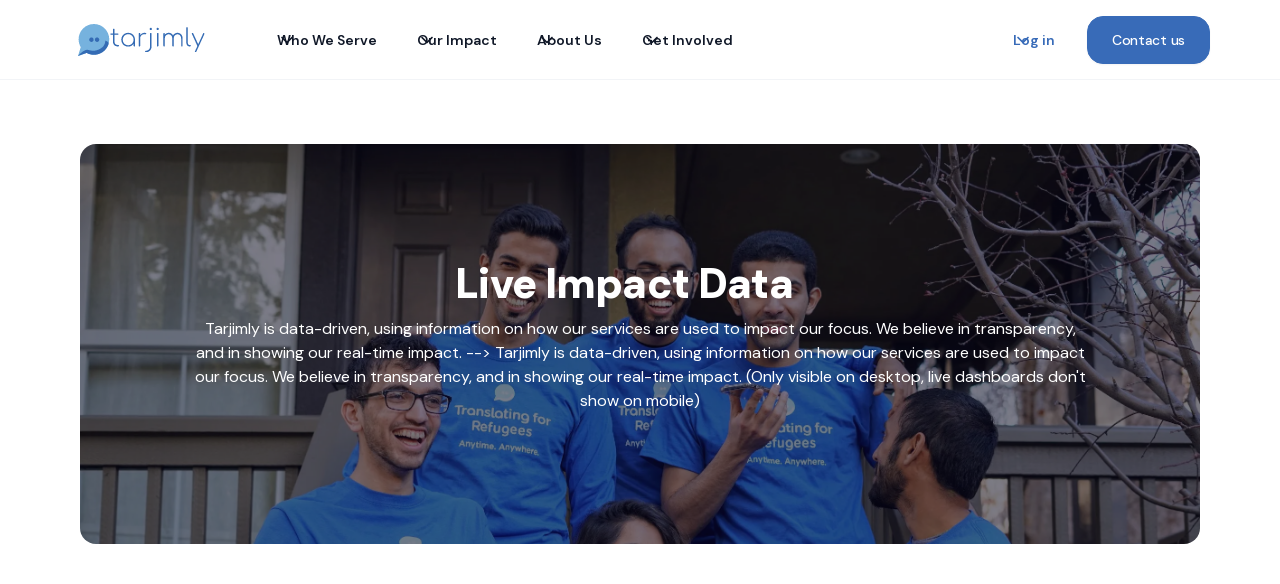

--- FILE ---
content_type: text/html
request_url: https://www.tarjimly.org/impact/impact
body_size: 10628
content:
<!DOCTYPE html><!-- Last Published: Fri Jan 09 2026 11:25:39 GMT+0000 (Coordinated Universal Time) --><html data-wf-domain="www.tarjimly.org" data-wf-page="62fb9d7524e1da00a65bcc32" data-wf-site="62ebea99d6671b2fe6fc5043" lang="en"><head><meta charset="utf-8"/><title>Impact</title><meta content="Impact" property="og:title"/><meta content="Impact" property="twitter:title"/><meta content="width=device-width, initial-scale=1" name="viewport"/><link href="https://cdn.prod.website-files.com/62ebea99d6671b2fe6fc5043/css/tarjimly.webflow.shared.3bd9a5423.css" rel="stylesheet" type="text/css" integrity="sha384-O9mlQjobrtAuCZ326gtOoUDu9SAYKIwdOI7Ou/Ej0VUR/CgYL6UMnhXdWErSOoBs" crossorigin="anonymous"/><link href="https://fonts.googleapis.com" rel="preconnect"/><link href="https://fonts.gstatic.com" rel="preconnect" crossorigin="anonymous"/><script src="https://ajax.googleapis.com/ajax/libs/webfont/1.6.26/webfont.js" type="text/javascript"></script><script type="text/javascript">WebFont.load({  google: {    families: ["Open Sans:300,300italic,400,400italic,600,600italic,700,700italic,800,800italic","Montserrat:100,100italic,200,200italic,300,300italic,400,400italic,500,500italic,600,600italic,700,700italic,800,800italic,900,900italic","Inconsolata:400,700","Poppins:300,regular,500,600,700,800","Lora:regular,500,600,700","Arsenal:regular,italic,700,700italic","Rubik:300,regular,500,600,700,800,900,300italic,italic,500italic,600italic,700italic,800italic,900italic","Young Serif:regular","Rokkitt:regular,600,700,800","Roboto Slab:regular,500,600,700,800","Catamaran:regular,800,900","Space Grotesk:700","DM Sans:100,200,300,regular,500,600,700,800,900,100italic,200italic,300italic,italic,500italic,600italic,700italic,800italic,900italic:latin,latin-ext"]  }});</script><script type="text/javascript">!function(o,c){var n=c.documentElement,t=" w-mod-";n.className+=t+"js",("ontouchstart"in o||o.DocumentTouch&&c instanceof DocumentTouch)&&(n.className+=t+"touch")}(window,document);</script><link href="https://cdn.prod.website-files.com/62ebea99d6671b2fe6fc5043/638893c316cbde1e5d2e4ba8_TarjimlyLogoSquare1.png" rel="shortcut icon" type="image/x-icon"/><link href="https://cdn.prod.website-files.com/62ebea99d6671b2fe6fc5043/638893fe65306f520fb488a0_TarjimlyLogoSquare1-Large.png" rel="apple-touch-icon"/><!-- Google Tag Manager -->
<script>(function(w,d,s,l,i){w[l]=w[l]||[];w[l].push({'gtm.start':
new Date().getTime(),event:'gtm.js'});var f=d.getElementsByTagName(s)[0],
j=d.createElement(s),dl=l!='dataLayer'?'&l='+l:'';j.async=true;j.src=
'https://www.googletagmanager.com/gtm.js?id='+i+dl;f.parentNode.insertBefore(j,f);
})(window,document,'script','dataLayer','GTM-PX64H3C');</script>
<!-- End Google Tag Manager -->

<script>(function(w,d,s,l,i){w[l]=w[l]||[];w[l].push({'gtm.start':
new Date().getTime(),event:'gtm.js'});var f=d.getElementsByTagName(s)[0],
j=d.createElement(s),dl=l!='dataLayer'?'&l='+l:'';j.async=true;j.src=
'https://www.googletagmanager.com/gtm.js?id='+i+dl;f.parentNode.insertBefore(j,f);
})(window,document,'script','dataLayer','GTM-PK57HD2H');</script>

<script async src="https://www.googletagmanager.com/gtag/js?id=AW-17122279537"></script>
<script>
  window.dataLayer = window.dataLayer || [];
  function gtag(){dataLayer.push(arguments);}
  gtag('js', new Date());
  gtag('config', 'AW-17122279537');
</script></head><body class="main-body"><div data-w-id="3bea9d74-17b2-9fa4-25b5-eef4a05de71b" data-animation="default" data-collapse="medium" data-duration="400" data-easing="ease" data-easing2="ease" role="banner" class="navbar-component w-nav"><div class="navbar-new-container"><a href="/" class="logo w-nav-brand"><div class="uui-logo_component"><img src="https://cdn.prod.website-files.com/62ebea99d6671b2fe6fc5043/67c7c270da357fb30e7c4f4b_Group%206833.svg" loading="eager" height="" alt="Untitled UI logomark" class="uui-styleguide_logomark-bg"/><img src="https://cdn.prod.website-files.com/62ebea99d6671b2fe6fc5043/682e990c84c2179ccade90f8_tarjimly.svg" loading="lazy" alt="Untitled UI logotext" class="uui-logo_logotype"/></div></a><nav role="navigation" class="navbar-menu w-nav-menu"><div class="navbar-menu-left"><div data-hover="true" data-delay="300" data-w-id="3bea9d74-17b2-9fa4-25b5-eef4a05de73a" class="navbar-menu-dropdown w-dropdown"><div class="navbar-dropdown-toggle w-dropdown-toggle"><div class="dropdown-icon w-embed"><svg width="20" height="20" viewBox="0 0 20 20" fill="none" xmlns="http://www.w3.org/2000/svg">
<path d="M5 7.5L10 12.5L15 7.5" stroke="currentColor" stroke-width="1.67" stroke-linecap="round" stroke-linejoin="round"/>
</svg></div><div class="nav-text">Who We Serve</div></div><nav class="navbar-dropdown-list w-dropdown-list"><div class="navbar-dropdown-link-list"><a href="/who-we-serve/language-services-for-organizations" class="navbar-dropdown-link w-inline-block"><div class="uui-navbar07_icon-wrapper"><div class="uui-icon-1x1-xsmall-3 w-embed"><svg xmlns="http://www.w3.org/2000/svg" width="24" height="24" fill="currentColor" class="bi bi-server" viewBox="0 0 16 16">
  <path d="M1.333 2.667C1.333 1.194 4.318 0 8 0s6.667 1.194 6.667 2.667V4c0 1.473-2.985 2.667-6.667 2.667S1.333 5.473 1.333 4z"/>
  <path d="M1.333 6.334v3C1.333 10.805 4.318 12 8 12s6.667-1.194 6.667-2.667V6.334a6.5 6.5 0 0 1-1.458.79C11.81 7.684 9.967 8 8 8s-3.809-.317-5.208-.876a6.5 6.5 0 0 1-1.458-.79z"/>
  <path d="M14.667 11.668a6.5 6.5 0 0 1-1.458.789c-1.4.56-3.242.876-5.21.876-1.966 0-3.809-.316-5.208-.876a6.5 6.5 0 0 1-1.458-.79v1.666C1.333 14.806 4.318 16 8 16s6.667-1.194 6.667-2.667z"/>
</svg></div></div><div class="uui-navbar07_item-right"><div class="uui-navbar07_item-heading">For Businesses &amp; Organizations</div><div class="uui-text-size-small">Explainer subtext will be here.</div></div></a><a href="/who-we-serve/mobile-and-web-platforms" class="navbar-dropdown-link w-inline-block"><div class="uui-navbar07_icon-wrapper"><div class="uui-icon-1x1-xsmall-3 w-embed"><svg width="24" height="24" viewBox="0 0 44 44" fill="none" xmlns="http://www.w3.org/2000/svg">
<circle cx="22" cy="22" r="22" fill="#8D86DE"/>
<path d="M22.1097 10.2143C15.7871 10.2143 10.6618 15.2172 10.6618 21.3882C10.6598 23.3953 11.2111 25.3641 12.255 27.0782L12.2507 27.0745L10.2139 33.5618L16.721 31.2488C18.3858 32.1165 20.2361 32.5678 22.1134 32.564C28.4361 32.564 33.5614 27.5611 33.5614 21.3895C33.5614 15.2178 28.4324 10.2143 22.1097 10.2143Z" fill="white"/>
<g clip-path="url(#clip0_199_8451)">
<path d="M19.0205 16.791H25.7422C25.8166 16.791 25.8899 16.8087 25.9562 16.8426C26.0226 16.8765 26.0799 16.9256 26.1237 16.986L27.9265 19.4732C27.9585 19.5175 27.9743 19.5715 27.9711 19.6261C27.9679 19.6807 27.946 19.7326 27.909 19.7728L22.5544 25.5938C22.5323 25.6177 22.5056 25.6368 22.4758 25.6499C22.446 25.6629 22.4139 25.6697 22.3814 25.6697C22.3489 25.6697 22.3167 25.6629 22.2869 25.6499C22.2571 25.6368 22.2304 25.6177 22.2083 25.5938L16.8537 19.7732C16.8166 19.733 16.7946 19.6811 16.7914 19.6264C16.7882 19.5716 16.8041 19.5175 16.8363 19.4732L18.639 16.986C18.6828 16.9256 18.7402 16.8765 18.8065 16.8426C18.8728 16.8087 18.9461 16.791 19.0205 16.791Z" fill="#4744BC"/>
</g>
<path d="M10.2139 33.5618L16.6529 31.2813C16.6529 31.2813 19.7444 32.9477 22.8156 32.6465C22.8156 32.6465 26.944 32.6064 30.1382 29.476C30.1382 29.476 32.5178 27.2689 33.2291 24.3194C33.2291 24.3194 33.4328 22.7949 30.6871 22.0525C30.6871 22.0525 30.9536 25.518 27.5968 27.7078C27.5968 27.7078 23.9528 30.3401 19.9474 29.4766L17.1316 28.8761C17.1316 28.8761 14.1644 28.8742 10.2139 33.5618Z" fill="#4744BC"/>
<defs>
<clipPath id="clip0_199_8451">
<rect width="12.4958" height="12.4958" fill="white" transform="translate(15.4756 14.818)"/>
</clipPath>
</defs>
</svg></div></div><div class="uui-navbar07_item-right"><div class="uui-navbar07_item-heading">For Non-Profits &amp; Community Groups</div><div class="uui-text-size-small">Explainer subtext will be here.</div></div></a><a href="/who-we-serve/mobile-and-web-platforms" class="navbar-dropdown-link w-inline-block"><div class="uui-navbar07_icon-wrapper"><div class="uui-icon-1x1-xsmall-3 w-embed"><svg width="24" height="24" viewBox="0 0 44 44" fill="none" xmlns="http://www.w3.org/2000/svg">
<circle cx="22" cy="22" r="22" fill="#8D86DE"/>
<path d="M22.1097 10.2143C15.7871 10.2143 10.6618 15.2172 10.6618 21.3882C10.6598 23.3953 11.2111 25.3641 12.255 27.0782L12.2507 27.0745L10.2139 33.5618L16.721 31.2488C18.3858 32.1165 20.2361 32.5678 22.1134 32.564C28.4361 32.564 33.5614 27.5611 33.5614 21.3895C33.5614 15.2178 28.4324 10.2143 22.1097 10.2143Z" fill="white"/>
<g clip-path="url(#clip0_199_8451)">
<path d="M19.0205 16.791H25.7422C25.8166 16.791 25.8899 16.8087 25.9562 16.8426C26.0226 16.8765 26.0799 16.9256 26.1237 16.986L27.9265 19.4732C27.9585 19.5175 27.9743 19.5715 27.9711 19.6261C27.9679 19.6807 27.946 19.7326 27.909 19.7728L22.5544 25.5938C22.5323 25.6177 22.5056 25.6368 22.4758 25.6499C22.446 25.6629 22.4139 25.6697 22.3814 25.6697C22.3489 25.6697 22.3167 25.6629 22.2869 25.6499C22.2571 25.6368 22.2304 25.6177 22.2083 25.5938L16.8537 19.7732C16.8166 19.733 16.7946 19.6811 16.7914 19.6264C16.7882 19.5716 16.8041 19.5175 16.8363 19.4732L18.639 16.986C18.6828 16.9256 18.7402 16.8765 18.8065 16.8426C18.8728 16.8087 18.9461 16.791 19.0205 16.791Z" fill="#4744BC"/>
</g>
<path d="M10.2139 33.5618L16.6529 31.2813C16.6529 31.2813 19.7444 32.9477 22.8156 32.6465C22.8156 32.6465 26.944 32.6064 30.1382 29.476C30.1382 29.476 32.5178 27.2689 33.2291 24.3194C33.2291 24.3194 33.4328 22.7949 30.6871 22.0525C30.6871 22.0525 30.9536 25.518 27.5968 27.7078C27.5968 27.7078 23.9528 30.3401 19.9474 29.4766L17.1316 28.8761C17.1316 28.8761 14.1644 28.8742 10.2139 33.5618Z" fill="#4744BC"/>
<defs>
<clipPath id="clip0_199_8451">
<rect width="12.4958" height="12.4958" fill="white" transform="translate(15.4756 14.818)"/>
</clipPath>
</defs>
</svg></div></div><div class="uui-navbar07_item-right"><div class="uui-navbar07_item-heading">For Refugees &amp; Immigrants</div><div class="uui-text-size-small">Explainer subtext will be here.</div></div></a></div></nav></div><div data-hover="true" data-delay="300" data-w-id="3bea9d74-17b2-9fa4-25b5-eef4a05de769" class="navbar-menu-dropdown w-dropdown"><div class="navbar-dropdown-toggle w-dropdown-toggle"><div class="dropdown-icon w-embed"><svg width="20" height="20" viewBox="0 0 20 20" fill="none" xmlns="http://www.w3.org/2000/svg">
<path d="M5 7.5L10 12.5L15 7.5" stroke="currentColor" stroke-width="1.67" stroke-linecap="round" stroke-linejoin="round"/>
</svg></div><div class="nav-text">Our Impact</div></div><nav class="navbar-dropdown-list w-dropdown-list"><div class="navbar-dropdown-link-list"><a href="/impact/report" class="navbar-dropdown-link w-inline-block"><div class="uui-navbar07_icon-wrapper"><div class="uui-icon-1x1-xsmall-3 w-embed"><svg width="24" height="25" viewBox="0 0 24 25" fill="none" xmlns="http://www.w3.org/2000/svg">
<path d="M4.5 22.5V17.5M4.5 7.5V2.5M2 5H7M2 20H7M13 3.5L11.2658 8.00886C10.9838 8.74209 10.8428 9.10871 10.6235 9.41709C10.4292 9.6904 10.1904 9.92919 9.91709 10.1235C9.60871 10.3428 9.24209 10.4838 8.50886 10.7658L4 12.5L8.50886 14.2342C9.24209 14.5162 9.60871 14.6572 9.91709 14.8765C10.1904 15.0708 10.4292 15.3096 10.6235 15.5829C10.8428 15.8913 10.9838 16.2579 11.2658 16.9911L13 21.5L14.7342 16.9911C15.0162 16.2579 15.1572 15.8913 15.3765 15.5829C15.5708 15.3096 15.8096 15.0708 16.0829 14.8765C16.3913 14.6572 16.7579 14.5162 17.4911 14.2342L22 12.5L17.4911 10.7658C16.7579 10.4838 16.3913 10.3428 16.0829 10.1235C15.8096 9.92919 15.5708 9.6904 15.3765 9.41709C15.1572 9.10871 15.0162 8.74209 14.7342 8.00886L13 3.5Z" stroke="currentColor" stroke-width="2" stroke-linecap="round" stroke-linejoin="round"/>
</svg></div></div><div class="uui-navbar07_item-right"><div class="uui-navbar07_item-heading">Impact Reports</div><div class="uui-text-size-small">Explainer subtext will be here.</div></div></a><a href="/impact/stories" class="navbar-dropdown-link w-inline-block"><div class="uui-navbar07_icon-wrapper"><div class="uui-icon-1x1-xsmall-3 w-embed"><svg width="24" height="25" viewBox="0 0 24 25" fill="none" xmlns="http://www.w3.org/2000/svg">
<path d="M14 2.76953V6.90007C14 7.46012 14 7.74015 14.109 7.95406C14.2049 8.14222 14.3578 8.2952 14.546 8.39108C14.7599 8.50007 15.0399 8.50007 15.6 8.50007H19.7305M14 18L16.5 15.5L14 13M10 13L7.5 15.5L10 18M20 10.4882V17.7C20 19.3802 20 20.2202 19.673 20.862C19.3854 21.4265 18.9265 21.8854 18.362 22.173C17.7202 22.5 16.8802 22.5 15.2 22.5H8.8C7.11984 22.5 6.27976 22.5 5.63803 22.173C5.07354 21.8854 4.6146 21.4265 4.32698 20.862C4 20.2202 4 19.3802 4 17.7V7.3C4 5.61984 4 4.77976 4.32698 4.13803C4.6146 3.57354 5.07354 3.1146 5.63803 2.82698C6.27976 2.5 7.11984 2.5 8.8 2.5H12.0118C12.7455 2.5 13.1124 2.5 13.4577 2.58289C13.7638 2.65638 14.0564 2.77759 14.3249 2.94208C14.6276 3.1276 14.887 3.38703 15.4059 3.90589L18.5941 7.09411C19.113 7.61297 19.3724 7.8724 19.5579 8.17515C19.7224 8.44356 19.8436 8.7362 19.9171 9.0423C20 9.38757 20 9.75445 20 10.4882Z" stroke="currentColor" stroke-width="2" stroke-linecap="round" stroke-linejoin="round"/>
</svg></div></div><div class="uui-navbar07_item-right"><div class="uui-navbar07_item-heading">Blogs and Stories</div><div class="uui-text-size-small">Explainer subtext will be here.</div></div></a><a href="/impact/press" class="navbar-dropdown-link w-inline-block"><div class="uui-navbar07_icon-wrapper"><div class="uui-icon-1x1-xsmall-3 w-embed"><svg width="24" height="25" viewBox="0 0 24 25" fill="none" xmlns="http://www.w3.org/2000/svg">
<path d="M12 22.5C17.5228 22.5 22 18.0228 22 12.5C22 6.97715 17.5228 2.5 12 2.5C6.47715 2.5 2 6.97715 2 12.5C2 18.0228 6.47715 22.5 12 22.5Z" stroke="currentColor" stroke-width="2" stroke-linecap="round" stroke-linejoin="round"/>
<path d="M9.5 9.46533C9.5 8.98805 9.5 8.74941 9.59974 8.61618C9.68666 8.50007 9.81971 8.42744 9.96438 8.4171C10.1304 8.40525 10.3311 8.53429 10.7326 8.79239L15.4532 11.8271C15.8016 12.051 15.9758 12.163 16.0359 12.3054C16.0885 12.4298 16.0885 12.5702 16.0359 12.6946C15.9758 12.837 15.8016 12.949 15.4532 13.1729L10.7326 16.2076C10.3311 16.4657 10.1304 16.5948 9.96438 16.5829C9.81971 16.5726 9.68666 16.4999 9.59974 16.3838C9.5 16.2506 9.5 16.012 9.5 15.5347V9.46533Z" stroke="currentColor" stroke-width="2" stroke-linecap="round" stroke-linejoin="round"/>
</svg></div></div><div class="uui-navbar07_item-right"><div class="uui-navbar07_item-heading">Press</div><div class="uui-text-size-small">Explainer subtext will be here.</div></div></a></div></nav></div><div data-hover="true" data-delay="300" data-w-id="3bea9d74-17b2-9fa4-25b5-eef4a05de723" class="navbar-menu-dropdown w-dropdown"><div class="navbar-dropdown-toggle w-dropdown-toggle"><div class="dropdown-icon w-embed"><svg width="20" height="20" viewBox="0 0 20 20" fill="none" xmlns="http://www.w3.org/2000/svg">
<path d="M5 7.5L10 12.5L15 7.5" stroke="currentColor" stroke-width="1.67" stroke-linecap="round" stroke-linejoin="round"/>
</svg></div><div class="nav-text">About Us</div></div><nav class="navbar-dropdown-list w-dropdown-list"><div class="navbar-dropdown-link-list"><a href="/about/our-purpose" class="navbar-dropdown-link w-inline-block"><div class="uui-navbar07_icon-wrapper"><div class="uui-icon-1x1-xsmall-3 w-embed"><svg width="24" height="25" viewBox="0 0 24 25" fill="none" xmlns="http://www.w3.org/2000/svg">
<path d="M20 19.5V16.5H7C5.34315 16.5 4 17.8431 4 19.5M8.8 22.5H16.8C17.9201 22.5 18.4802 22.5 18.908 22.282C19.2843 22.0903 19.5903 21.7843 19.782 21.408C20 20.9802 20 20.4201 20 19.3V5.7C20 4.57989 20 4.01984 19.782 3.59202C19.5903 3.21569 19.2843 2.90973 18.908 2.71799C18.4802 2.5 17.9201 2.5 16.8 2.5H8.8C7.11984 2.5 6.27976 2.5 5.63803 2.82698C5.07354 3.1146 4.6146 3.57354 4.32698 4.13803C4 4.77976 4 5.61984 4 7.3V17.7C4 19.3802 4 20.2202 4.32698 20.862C4.6146 21.4265 5.07354 21.8854 5.63803 22.173C6.27976 22.5 7.11984 22.5 8.8 22.5Z" stroke="currentColor" stroke-width="2" stroke-linecap="round" stroke-linejoin="round"/>
</svg></div></div><div class="uui-navbar07_item-right"><div class="uui-navbar07_item-heading">Vision and Mission</div><div class="uui-text-size-small">Explainer subtext will be here.</div></div></a><a href="/about/team" class="navbar-dropdown-link w-inline-block"><div class="uui-navbar07_icon-wrapper"><div class="uui-icon-1x1-xsmall-3 w-embed"><svg width="24" height="25" viewBox="0 0 24 25" fill="none" xmlns="http://www.w3.org/2000/svg">
<path d="M4.5 22.5V17.5M4.5 7.5V2.5M2 5H7M2 20H7M13 3.5L11.2658 8.00886C10.9838 8.74209 10.8428 9.10871 10.6235 9.41709C10.4292 9.6904 10.1904 9.92919 9.91709 10.1235C9.60871 10.3428 9.24209 10.4838 8.50886 10.7658L4 12.5L8.50886 14.2342C9.24209 14.5162 9.60871 14.6572 9.91709 14.8765C10.1904 15.0708 10.4292 15.3096 10.6235 15.5829C10.8428 15.8913 10.9838 16.2579 11.2658 16.9911L13 21.5L14.7342 16.9911C15.0162 16.2579 15.1572 15.8913 15.3765 15.5829C15.5708 15.3096 15.8096 15.0708 16.0829 14.8765C16.3913 14.6572 16.7579 14.5162 17.4911 14.2342L22 12.5L17.4911 10.7658C16.7579 10.4838 16.3913 10.3428 16.0829 10.1235C15.8096 9.92919 15.5708 9.6904 15.3765 9.41709C15.1572 9.10871 15.0162 8.74209 14.7342 8.00886L13 3.5Z" stroke="currentColor" stroke-width="2" stroke-linecap="round" stroke-linejoin="round"/>
</svg></div></div><div class="uui-navbar07_item-right"><div class="uui-navbar07_item-heading">Our Team</div><div class="uui-text-size-small">Explainer subtext will be here.</div></div></a></div></nav></div><div data-hover="true" data-delay="300" data-w-id="3bea9d74-17b2-9fa4-25b5-eef4a05de790" class="navbar-menu-dropdown w-dropdown"><div class="navbar-dropdown-toggle w-dropdown-toggle"><div class="dropdown-icon w-embed"><svg width="20" height="20" viewBox="0 0 20 20" fill="none" xmlns="http://www.w3.org/2000/svg">
<path d="M5 7.5L10 12.5L15 7.5" stroke="currentColor" stroke-width="1.67" stroke-linecap="round" stroke-linejoin="round"/>
</svg></div><div class="nav-text">Get Involved</div></div><nav class="navbar-dropdown-list w-dropdown-list"><div class="navbar-dropdown-link-list"><a href="/get-involved/volunteer" class="navbar-dropdown-link w-inline-block"><div class="uui-navbar07_icon-wrapper"><div class="uui-icon-1x1-xsmall-3 w-embed"><svg width="24" height="25" viewBox="0 0 24 25" fill="none" xmlns="http://www.w3.org/2000/svg">
<path d="M20 19.5V16.5H7C5.34315 16.5 4 17.8431 4 19.5M8.8 22.5H16.8C17.9201 22.5 18.4802 22.5 18.908 22.282C19.2843 22.0903 19.5903 21.7843 19.782 21.408C20 20.9802 20 20.4201 20 19.3V5.7C20 4.57989 20 4.01984 19.782 3.59202C19.5903 3.21569 19.2843 2.90973 18.908 2.71799C18.4802 2.5 17.9201 2.5 16.8 2.5H8.8C7.11984 2.5 6.27976 2.5 5.63803 2.82698C5.07354 3.1146 4.6146 3.57354 4.32698 4.13803C4 4.77976 4 5.61984 4 7.3V17.7C4 19.3802 4 20.2202 4.32698 20.862C4.6146 21.4265 5.07354 21.8854 5.63803 22.173C6.27976 22.5 7.11984 22.5 8.8 22.5Z" stroke="currentColor" stroke-width="2" stroke-linecap="round" stroke-linejoin="round"/>
</svg></div></div><div class="uui-navbar07_item-right"><div class="uui-navbar07_item-heading">Volunteer</div><div class="uui-text-size-small">Explainer subtext will be here.</div></div></a><a href="/who-we-serve/partnership" class="navbar-dropdown-link w-inline-block"><div class="uui-navbar07_icon-wrapper"><div class="uui-icon-1x1-xsmall-3 w-embed"><svg width="24" height="25" viewBox="0 0 24 25" fill="none" xmlns="http://www.w3.org/2000/svg">
<path d="M4.5 22.5V17.5M4.5 7.5V2.5M2 5H7M2 20H7M13 3.5L11.2658 8.00886C10.9838 8.74209 10.8428 9.10871 10.6235 9.41709C10.4292 9.6904 10.1904 9.92919 9.91709 10.1235C9.60871 10.3428 9.24209 10.4838 8.50886 10.7658L4 12.5L8.50886 14.2342C9.24209 14.5162 9.60871 14.6572 9.91709 14.8765C10.1904 15.0708 10.4292 15.3096 10.6235 15.5829C10.8428 15.8913 10.9838 16.2579 11.2658 16.9911L13 21.5L14.7342 16.9911C15.0162 16.2579 15.1572 15.8913 15.3765 15.5829C15.5708 15.3096 15.8096 15.0708 16.0829 14.8765C16.3913 14.6572 16.7579 14.5162 17.4911 14.2342L22 12.5L17.4911 10.7658C16.7579 10.4838 16.3913 10.3428 16.0829 10.1235C15.8096 9.92919 15.5708 9.6904 15.3765 9.41709C15.1572 9.10871 15.0162 8.74209 14.7342 8.00886L13 3.5Z" stroke="currentColor" stroke-width="2" stroke-linecap="round" stroke-linejoin="round"/>
</svg></div></div><div class="uui-navbar07_item-right"><div class="uui-navbar07_item-heading">Partner</div><div class="uui-text-size-small">Explainer subtext will be here.</div></div></a><a href="/get-involved/careers" class="navbar-dropdown-link w-inline-block"><div class="uui-navbar07_icon-wrapper"><div class="uui-icon-1x1-xsmall-3 w-embed"><svg width="24" height="25" viewBox="0 0 24 25" fill="none" xmlns="http://www.w3.org/2000/svg">
<path d="M14 2.76953V6.90007C14 7.46012 14 7.74015 14.109 7.95406C14.2049 8.14222 14.3578 8.2952 14.546 8.39108C14.7599 8.50007 15.0399 8.50007 15.6 8.50007H19.7305M14 18L16.5 15.5L14 13M10 13L7.5 15.5L10 18M20 10.4882V17.7C20 19.3802 20 20.2202 19.673 20.862C19.3854 21.4265 18.9265 21.8854 18.362 22.173C17.7202 22.5 16.8802 22.5 15.2 22.5H8.8C7.11984 22.5 6.27976 22.5 5.63803 22.173C5.07354 21.8854 4.6146 21.4265 4.32698 20.862C4 20.2202 4 19.3802 4 17.7V7.3C4 5.61984 4 4.77976 4.32698 4.13803C4.6146 3.57354 5.07354 3.1146 5.63803 2.82698C6.27976 2.5 7.11984 2.5 8.8 2.5H12.0118C12.7455 2.5 13.1124 2.5 13.4577 2.58289C13.7638 2.65638 14.0564 2.77759 14.3249 2.94208C14.6276 3.1276 14.887 3.38703 15.4059 3.90589L18.5941 7.09411C19.113 7.61297 19.3724 7.8724 19.5579 8.17515C19.7224 8.44356 19.8436 8.7362 19.9171 9.0423C20 9.38757 20 9.75445 20 10.4882Z" stroke="currentColor" stroke-width="2" stroke-linecap="round" stroke-linejoin="round"/>
</svg></div></div><div class="uui-navbar07_item-right"><div class="uui-navbar07_item-heading">Careers</div><div class="uui-text-size-small">Explainer subtext will be here.</div></div></a></div></nav></div></div><div class="uui-navbar07_menu-right"><div class="uui-navbar07_button-wrapper"><a href="#" class="uui-button-secondary-gray-4 show-tablet w-inline-block"><div>Log in</div></a><div data-hover="true" data-delay="300" data-w-id="3bea9d74-17b2-9fa4-25b5-eef4a05de7b4" class="navbar-menu-dropdown ghost-button w-dropdown"><div class="navbar-dropdown-toggle ghost-button w-dropdown-toggle"><div class="dropdown-icon ghost w-embed"><svg width="20" height="20" viewBox="0 0 20 20" fill="none" xmlns="http://www.w3.org/2000/svg">
<path d="M5 7.5L10 12.5L15 7.5" stroke="currentColor" stroke-width="1.67" stroke-linecap="round" stroke-linejoin="round"/>
</svg></div><div class="nav-text ghost">Log in</div></div><nav class="navbar-dropdown-list w-dropdown-list"><div class="navbar-dropdown-link-list"><a href="https://enterprise.tarjimly.org" class="navbar-dropdown-link w-inline-block"><div class="uui-navbar07_icon-wrapper"><div class="uui-icon-1x1-xsmall-3 w-embed"><svg width="24" height="25" viewBox="0 0 24 25" fill="none" xmlns="http://www.w3.org/2000/svg">
<path d="M20 19.5V16.5H7C5.34315 16.5 4 17.8431 4 19.5M8.8 22.5H16.8C17.9201 22.5 18.4802 22.5 18.908 22.282C19.2843 22.0903 19.5903 21.7843 19.782 21.408C20 20.9802 20 20.4201 20 19.3V5.7C20 4.57989 20 4.01984 19.782 3.59202C19.5903 3.21569 19.2843 2.90973 18.908 2.71799C18.4802 2.5 17.9201 2.5 16.8 2.5H8.8C7.11984 2.5 6.27976 2.5 5.63803 2.82698C5.07354 3.1146 4.6146 3.57354 4.32698 4.13803C4 4.77976 4 5.61984 4 7.3V17.7C4 19.3802 4 20.2202 4.32698 20.862C4.6146 21.4265 5.07354 21.8854 5.63803 22.173C6.27976 22.5 7.11984 22.5 8.8 22.5Z" stroke="currentColor" stroke-width="2" stroke-linecap="round" stroke-linejoin="round"/>
</svg></div></div><div id="w-node-_3bea9d74-17b2-9fa4-25b5-eef4a05de7be-a05de71b" class="uui-navbar07_item-right"><div class="uui-navbar07_item-heading">Reach Login</div><div class="uui-text-size-small">Explainer subtext will be here.</div></div></a><a href="https://app.tarjimly.org" class="navbar-dropdown-link w-inline-block"><div class="uui-navbar07_icon-wrapper"><div class="uui-icon-1x1-xsmall-3 w-embed"><svg width="24" height="25" viewBox="0 0 24 25" fill="none" xmlns="http://www.w3.org/2000/svg">
<path d="M20 19.5V16.5H7C5.34315 16.5 4 17.8431 4 19.5M8.8 22.5H16.8C17.9201 22.5 18.4802 22.5 18.908 22.282C19.2843 22.0903 19.5903 21.7843 19.782 21.408C20 20.9802 20 20.4201 20 19.3V5.7C20 4.57989 20 4.01984 19.782 3.59202C19.5903 3.21569 19.2843 2.90973 18.908 2.71799C18.4802 2.5 17.9201 2.5 16.8 2.5H8.8C7.11984 2.5 6.27976 2.5 5.63803 2.82698C5.07354 3.1146 4.6146 3.57354 4.32698 4.13803C4 4.77976 4 5.61984 4 7.3V17.7C4 19.3802 4 20.2202 4.32698 20.862C4.6146 21.4265 5.07354 21.8854 5.63803 22.173C6.27976 22.5 7.11984 22.5 8.8 22.5Z" stroke="currentColor" stroke-width="2" stroke-linecap="round" stroke-linejoin="round"/>
</svg></div></div><div id="w-node-_18963288-665a-74eb-6dd6-3efb93717968-a05de71b" class="uui-navbar07_item-right"><div class="uui-navbar07_item-heading">Premium Signup</div><div class="uui-text-size-small">Explainer subtext will be here.</div></div></a><a href="https://app.tarjimly.org/login" target="_blank" class="navbar-dropdown-link w-inline-block"><div class="uui-navbar07_icon-wrapper"><div class="uui-icon-1x1-xsmall-3 w-embed"><svg width="24" height="25" viewBox="0 0 24 25" fill="none" xmlns="http://www.w3.org/2000/svg">
<path d="M4.5 22.5V17.5M4.5 7.5V2.5M2 5H7M2 20H7M13 3.5L11.2658 8.00886C10.9838 8.74209 10.8428 9.10871 10.6235 9.41709C10.4292 9.6904 10.1904 9.92919 9.91709 10.1235C9.60871 10.3428 9.24209 10.4838 8.50886 10.7658L4 12.5L8.50886 14.2342C9.24209 14.5162 9.60871 14.6572 9.91709 14.8765C10.1904 15.0708 10.4292 15.3096 10.6235 15.5829C10.8428 15.8913 10.9838 16.2579 11.2658 16.9911L13 21.5L14.7342 16.9911C15.0162 16.2579 15.1572 15.8913 15.3765 15.5829C15.5708 15.3096 15.8096 15.0708 16.0829 14.8765C16.3913 14.6572 16.7579 14.5162 17.4911 14.2342L22 12.5L17.4911 10.7658C16.7579 10.4838 16.3913 10.3428 16.0829 10.1235C15.8096 9.92919 15.5708 9.6904 15.3765 9.41709C15.1572 9.10871 15.0162 8.74209 14.7342 8.00886L13 3.5Z" stroke="currentColor" stroke-width="2" stroke-linecap="round" stroke-linejoin="round"/>
</svg></div></div><div class="uui-navbar07_item-right"><div class="uui-navbar07_item-heading">User Login</div><div class="uui-text-size-small">Explainer subtext will be here.</div></div></a><a href="https://app.tarjimly.org/login" target="_blank" class="navbar-dropdown-link w-inline-block"><div class="uui-navbar07_icon-wrapper"><div class="uui-icon-1x1-xsmall-3 w-embed"><svg width="24" height="25" viewBox="0 0 24 25" fill="none" xmlns="http://www.w3.org/2000/svg">
<path d="M4.5 22.5V17.5M4.5 7.5V2.5M2 5H7M2 20H7M13 3.5L11.2658 8.00886C10.9838 8.74209 10.8428 9.10871 10.6235 9.41709C10.4292 9.6904 10.1904 9.92919 9.91709 10.1235C9.60871 10.3428 9.24209 10.4838 8.50886 10.7658L4 12.5L8.50886 14.2342C9.24209 14.5162 9.60871 14.6572 9.91709 14.8765C10.1904 15.0708 10.4292 15.3096 10.6235 15.5829C10.8428 15.8913 10.9838 16.2579 11.2658 16.9911L13 21.5L14.7342 16.9911C15.0162 16.2579 15.1572 15.8913 15.3765 15.5829C15.5708 15.3096 15.8096 15.0708 16.0829 14.8765C16.3913 14.6572 16.7579 14.5162 17.4911 14.2342L22 12.5L17.4911 10.7658C16.7579 10.4838 16.3913 10.3428 16.0829 10.1235C15.8096 9.92919 15.5708 9.6904 15.3765 9.41709C15.1572 9.10871 15.0162 8.74209 14.7342 8.00886L13 3.5Z" stroke="currentColor" stroke-width="2" stroke-linecap="round" stroke-linejoin="round"/>
</svg></div></div><div class="uui-navbar07_item-right"><div class="uui-navbar07_item-heading">Translator Login</div><div class="uui-text-size-small">Explainer subtext will be here.</div></div></a></div></nav></div><a href="/contact" class="main-button-primary w-inline-block"><div>Contact us</div></a></div></div></nav><div class="uui-navbar07_menu-button w-nav-button"><div class="menu-icon_component"><div class="menu-icon_line-top"></div><div class="menu-icon_line-middle"><div class="menu-icon_line-middle-inner"></div></div><div class="menu-icon_line-bottom"></div></div></div></div></div><header class="pages-header"><div class="heroheader-body"><div class="hero-padding-2rem"><div class="header-component"><div class="heroheader-image-wrapper our-team-copy"><div class="header-text-content"><h1 class="a-h2-heading a-text-color-white">Live Impact Data</h1><p class="main-paragraph color-white align-centre">Tarjimly is data-driven, using information on how our services are used to impact our focus. We believe in transparency, and in showing our real-time impact. --&gt; Tarjimly is data-driven, using information on how our services are used to impact our focus. We believe in transparency, and in showing our real-time impact. (Only visible on desktop, live dashboards don&#x27;t show on mobile)</p></div></div></div></div></div></header><div class="section-10"><div class="html-embed w-embed w-iframe"><iframe
    src="https://metabase.tarjim.ly/public/dashboard/04362ee5-fa8f-475a-bba0-6edc09ca2c86"
    frameborder="0"
    width="1130"
    height="3600"
    allowtransparency
></iframe></div></div><div class="a-footer-section"><div class="a-container-regular-2"><div class="a-footer-detail-row"><div class="a-footer-main-wrapper"><div class="div-block-137"><a href="/" class="a-footer-logo-link w-inline-block"><img src="https://cdn.prod.website-files.com/62ebea99d6671b2fe6fc5043/62f67231843db60387a3876f_TarjimlySmileLogoWideWordmarkLargeText.webp" srcset="https://cdn.prod.website-files.com/62ebea99d6671b2fe6fc5043/62f67231843db60387a3876f_TarjimlySmileLogoWideWordmarkLargeText-p-500.webp 500w, https://cdn.prod.website-files.com/62ebea99d6671b2fe6fc5043/62f67231843db60387a3876f_TarjimlySmileLogoWideWordmarkLargeText-p-800.webp 800w, https://cdn.prod.website-files.com/62ebea99d6671b2fe6fc5043/62f67231843db60387a3876f_TarjimlySmileLogoWideWordmarkLargeText-p-1080.webp 1080w, https://cdn.prod.website-files.com/62ebea99d6671b2fe6fc5043/62f67231843db60387a3876f_TarjimlySmileLogoWideWordmarkLargeText-p-1600.webp 1600w, https://cdn.prod.website-files.com/62ebea99d6671b2fe6fc5043/62f67231843db60387a3876f_TarjimlySmileLogoWideWordmarkLargeText-p-2000.webp 2000w, https://cdn.prod.website-files.com/62ebea99d6671b2fe6fc5043/62f67231843db60387a3876f_TarjimlySmileLogoWideWordmarkLargeText-p-2600.webp 2600w" width="150" sizes="150px" alt="" class="footer-logo"/></a><div class="a-footer-divider"></div><div class="a-footer-social"><a href="#" target="_blank" class="a-icon-button hide w-inline-block"><div class="a-icon-small w-embed"><svg xmlns="http://www.w3.org/2000/svg" width="17" height="14" fill="currentColor" class="bi bi-facebook" viewBox="0 0 16 16">
  <path d="M16 8.049c0-4.446-3.582-8.05-8-8.05C3.58 0-.002 3.603-.002 8.05c0 4.017 2.926 7.347 6.75 7.951v-5.625h-2.03V8.05H6.75V6.275c0-2.017 1.195-3.131 3.022-3.131.876 0 1.791.157 1.791.157v1.98h-1.009c-.993 0-1.303.621-1.303 1.258v1.51h2.218l-.354 2.326H9.25V16c3.824-.604 6.75-3.934 6.75-7.951"/>
</svg></div></a><a href="#" target="_blank" class="a-icon-button hide w-inline-block"><div class="a-icon-small w-embed"><svg xmlns="http://www.w3.org/2000/svg" width="16" height="16" viewBox="0 0 16 16" fill="none">
<path d="M13.6 3.6C13.6 4.26274 13.0627 4.8 12.4 4.8C11.7373 4.8 11.2 4.26274 11.2 3.6C11.2 2.93726 11.7373 2.4 12.4 2.4C13.0627 2.4 13.6 2.93726 13.6 3.6Z" fill="currentColor"/>
<path fill-rule="evenodd" clip-rule="evenodd" d="M8 12C10.2091 12 12 10.2091 12 8C12 5.79086 10.2091 4 8 4C5.79086 4 4 5.79086 4 8C4 10.2091 5.79086 12 8 12ZM8 10.4C9.32548 10.4 10.4 9.32548 10.4 8C10.4 6.67452 9.32548 5.6 8 5.6C6.67452 5.6 5.6 6.67452 5.6 8C5.6 9.32548 6.67452 10.4 8 10.4Z" fill="currentColor"/>
<path fill-rule="evenodd" clip-rule="evenodd" d="M0 7.68C0 4.99175 0 3.64762 0.523169 2.62085C0.983361 1.71767 1.71767 0.983361 2.62085 0.523169C3.64762 0 4.99175 0 7.68 0H8.32C11.0083 0 12.3524 0 13.3792 0.523169C14.2823 0.983361 15.0166 1.71767 15.4768 2.62085C16 3.64762 16 4.99175 16 7.68V8.32C16 11.0083 16 12.3524 15.4768 13.3792C15.0166 14.2823 14.2823 15.0166 13.3792 15.4768C12.3524 16 11.0083 16 8.32 16H7.68C4.99175 16 3.64762 16 2.62085 15.4768C1.71767 15.0166 0.983361 14.2823 0.523169 13.3792C0 12.3524 0 11.0083 0 8.32V7.68ZM7.68 1.6H8.32C9.69053 1.6 10.6222 1.60124 11.3423 1.66008C12.0438 1.71739 12.4025 1.82128 12.6528 1.94878C13.2549 2.25557 13.7444 2.74511 14.0512 3.34723C14.1787 3.59747 14.2826 3.9562 14.3399 4.65766C14.3988 5.3778 14.4 6.30947 14.4 7.68V8.32C14.4 9.69053 14.3988 10.6222 14.3399 11.3423C14.2826 12.0438 14.1787 12.4025 14.0512 12.6528C13.7444 13.2549 13.2549 13.7444 12.6528 14.0512C12.4025 14.1787 12.0438 14.2826 11.3423 14.3399C10.6222 14.3988 9.69053 14.4 8.32 14.4H7.68C6.30947 14.4 5.3778 14.3988 4.65766 14.3399C3.9562 14.2826 3.59747 14.1787 3.34723 14.0512C2.74511 13.7444 2.25557 13.2549 1.94878 12.6528C1.82128 12.4025 1.71739 12.0438 1.66008 11.3423C1.60124 10.6222 1.6 9.69053 1.6 8.32V7.68C1.6 6.30947 1.60124 5.3778 1.66008 4.65766C1.71739 3.9562 1.82128 3.59747 1.94878 3.34723C2.25557 2.74511 2.74511 2.25557 3.34723 1.94878C3.59747 1.82128 3.9562 1.71739 4.65766 1.66008C5.3778 1.60124 6.30947 1.6 7.68 1.6Z" fill="currentColor"/>
</svg></div></a><a href="https://www.linkedin.com/company/tarjimly/" target="_blank" class="a-icon-button w-inline-block"><div class="a-icon-small w-embed"><svg xmlns="http://www.w3.org/2000/svg" width="15" height="14" viewBox="0 0 15 14" fill="none">
<path d="M3.61856 1.69215C3.61856 2.6267 2.80852 3.3843 1.80928 3.3843C0.810041 3.3843 0 2.6267 0 1.69215C0 0.757601 0.810041 0 1.80928 0C2.80852 0 3.61856 0.757601 3.61856 1.69215Z" fill="currentColor"/>
<path d="M0.247423 4.6281H3.34021V14H0.247423V4.6281Z" fill="currentColor"/>
<path d="M8.31959 4.6281H5.2268V14H8.31959C8.31959 14 8.31959 11.0496 8.31959 9.20486C8.31959 8.09762 8.69766 6.98554 10.2062 6.98554C11.911 6.98554 11.9008 8.43453 11.8928 9.55709C11.8824 11.0244 11.9072 12.5219 11.9072 14H15V9.05372C14.9738 5.89538 14.1508 4.44008 11.4433 4.44008C9.8354 4.44008 8.83871 5.17006 8.31959 5.83049V4.6281Z" fill="currentColor"/>
</svg></div></a><a href="#" target="_blank" class="a-icon-button hide w-inline-block"><div class="a-icon-small w-embed"><svg xmlns="http://www.w3.org/2000/svg" width="17" height="14" fill="currentColor" class="bi bi-twitter-x" viewBox="0 0 16 16">
  <path d="M12.6.75h2.454l-5.36 6.142L16 15.25h-4.937l-3.867-5.07-4.425 5.07H.316l5.733-6.57L0 .75h5.063l3.495 4.633L12.601.75Zm-.86 13.028h1.36L4.323 2.145H2.865z"/>
</svg></div></a><a href="#" target="_blank" class="a-icon-button hide w-inline-block"><div class="a-icon-small w-embed"><svg xmlns="http://www.w3.org/2000/svg" width="17" height="14" fill="currentColor" class="bi bi-youtube" viewBox="0 0 16 16">
  <path d="M8.051 1.999h.089c.822.003 4.987.033 6.11.335a2.01 2.01 0 0 1 1.415 1.42c.101.38.172.883.22 1.402l.01.104.022.26.008.104c.065.914.073 1.77.074 1.957v.075c-.001.194-.01 1.108-.082 2.06l-.008.105-.009.104c-.05.572-.124 1.14-.235 1.558a2.01 2.01 0 0 1-1.415 1.42c-1.16.312-5.569.334-6.18.335h-.142c-.309 0-1.587-.006-2.927-.052l-.17-.006-.087-.004-.171-.007-.171-.007c-1.11-.049-2.167-.128-2.654-.26a2.01 2.01 0 0 1-1.415-1.419c-.111-.417-.185-.986-.235-1.558L.09 9.82l-.008-.104A31 31 0 0 1 0 7.68v-.123c.002-.215.01-.958.064-1.778l.007-.103.003-.052.008-.104.022-.26.01-.104c.048-.519.119-1.023.22-1.402a2.01 2.01 0 0 1 1.415-1.42c.487-.13 1.544-.21 2.654-.26l.17-.007.172-.006.086-.003.171-.007A100 100 0 0 1 7.858 2zM6.4 5.209v4.818l4.157-2.408z"/>
</svg></div></a></div></div></div><p class="main-paragraph-regular">Fast, affordable, purpose-driven language services.</p></div><div class="a-footer-divider-small"></div><div class="w-layout-grid a-footer-link-grid"><div id="w-node-ce679098-32c7-53bc-b5f1-4fa4936b8dcb-936b8db4" class="a-footer-link-column"><div class="a-subheading-large">About Us</div><div class="a-footer-link-block"><a href="/about/our-purpose" class="a-footer-link">Our Purpose</a><a href="/about/team" class="a-footer-link">Our Team</a></div></div><div id="w-node-ce679098-32c7-53bc-b5f1-4fa4936b8dd3-936b8db4" class="a-footer-link-column"><div class="a-subheading-large">What We Do</div><div class="a-footer-link-block"><a href="/who-we-serve/services" class="a-footer-link">Interpreting and Translation Services for Organizations</a><a href="/who-we-serve/tarjimly-essentials" class="a-footer-link">Interpreting and Translation Services for Humanitarians</a><a href="/who-we-serve/tarjimly-premium" class="a-footer-link">Interpreting and Translation Services for Refugees</a></div></div><div id="w-node-ce679098-32c7-53bc-b5f1-4fa4936b8de1-936b8db4" class="a-footer-link-column"><div class="a-subheading-large">Get Involved</div><div class="a-footer-link-block"><a href="/volunteer-old" class="a-footer-link">Volunteer</a><a href="/get-involved/careers" class="a-footer-link">Careers</a><a href="/contact" class="a-footer-link">Contact us</a></div></div><div id="w-node-ce679098-32c7-53bc-b5f1-4fa4936b8ded-936b8db4" class="a-footer-link-column"><div class="a-subheading-large">Get In Touch</div><div class="a-footer-link-block"><a href="mailto:team@tarjim.ly" class="a-footer-link">Email us: team@tarjim.ly</a></div></div><div id="w-node-ce679098-32c7-53bc-b5f1-4fa4936b8df5-936b8db4" class="a-footer-link-column"><div class="a-subheading-large">Downloads</div><div class="a-footer-link-block"><a href="https://play.google.com/store/apps/details?id=com.tarjimlymobile&amp;hl=en&amp;gl=US&amp;pli=1" target="_blank" class="rt-footer-link w-inline-block"><img width="244" height="52" alt="Download For Android" src="https://cdn.prod.website-files.com/62ebea99d6671b2fe6fc5043/67c7b32f66c3e6db1d52b74a_Group%201009002136.svg" class="rt-google-store"/></a><a href="https://apps.apple.com/us/app/tarjimly/id1438066201" target="_blank" class="rt-footer-link w-inline-block"><img width="212" height="52" alt="Download For Ios" src="https://cdn.prod.website-files.com/62ebea99d6671b2fe6fc5043/67c7b32f66c3e6db1d52b749_Group%201009002135.svg" class="rt-app-store-image"/></a></div></div></div><div class="a-footer-divider-small"></div><div class="a-footer-bottom"><div class="a-footer-legal"><a href="/privacy" class="a-footer-link-small">Privacy Policy</a><a href="/terms" class="a-footer-link-small">Terms of Use</a><a href="/safeguarding" class="a-footer-link-small">Safeguarding</a><a href="#" class="a-footer-link-small hide">Cookies</a></div><div class="a-footer-language"><div class="a-footer-icon-wrapper"><div class="a-icon-small w-embed"><svg xmlns="http://www.w3.org/2000/svg" width="16" height="16" fill="currentColor" class="bi bi-globe2" viewBox="0 0 16 16">
  <path d="M0 8a8 8 0 1 1 16 0A8 8 0 0 1 0 8m7.5-6.923c-.67.204-1.335.82-1.887 1.855q-.215.403-.395.872c.705.157 1.472.257 2.282.287zM4.249 3.539q.214-.577.481-1.078a7 7 0 0 1 .597-.933A7 7 0 0 0 3.051 3.05q.544.277 1.198.49zM3.509 7.5c.036-1.07.188-2.087.436-3.008a9 9 0 0 1-1.565-.667A6.96 6.96 0 0 0 1.018 7.5zm1.4-2.741a12.3 12.3 0 0 0-.4 2.741H7.5V5.091c-.91-.03-1.783-.145-2.591-.332M8.5 5.09V7.5h2.99a12.3 12.3 0 0 0-.399-2.741c-.808.187-1.681.301-2.591.332zM4.51 8.5c.035.987.176 1.914.399 2.741A13.6 13.6 0 0 1 7.5 10.91V8.5zm3.99 0v2.409c.91.03 1.783.145 2.591.332.223-.827.364-1.754.4-2.741zm-3.282 3.696q.18.469.395.872c.552 1.035 1.218 1.65 1.887 1.855V11.91c-.81.03-1.577.13-2.282.287zm.11 2.276a7 7 0 0 1-.598-.933 9 9 0 0 1-.481-1.079 8.4 8.4 0 0 0-1.198.49 7 7 0 0 0 2.276 1.522zm-1.383-2.964A13.4 13.4 0 0 1 3.508 8.5h-2.49a6.96 6.96 0 0 0 1.362 3.675c.47-.258.995-.482 1.565-.667m6.728 2.964a7 7 0 0 0 2.275-1.521 8.4 8.4 0 0 0-1.197-.49 9 9 0 0 1-.481 1.078 7 7 0 0 1-.597.933M8.5 11.909v3.014c.67-.204 1.335-.82 1.887-1.855q.216-.403.395-.872A12.6 12.6 0 0 0 8.5 11.91zm3.555-.401c.57.185 1.095.409 1.565.667A6.96 6.96 0 0 0 14.982 8.5h-2.49a13.4 13.4 0 0 1-.437 3.008M14.982 7.5a6.96 6.96 0 0 0-1.362-3.675c-.47.258-.995.482-1.565.667.248.92.4 1.938.437 3.008zM11.27 2.461q.266.502.482 1.078a8.4 8.4 0 0 0 1.196-.49 7 7 0 0 0-2.275-1.52c.218.283.418.597.597.932m-.488 1.343a8 8 0 0 0-.395-.872C9.835 1.897 9.17 1.282 8.5 1.077V4.09c.81-.03 1.577-.13 2.282-.287z"/>
</svg></div></div><div class="text-block-27">English - United States</div></div></div></div></div><script src="https://d3e54v103j8qbb.cloudfront.net/js/jquery-3.5.1.min.dc5e7f18c8.js?site=62ebea99d6671b2fe6fc5043" type="text/javascript" integrity="sha256-9/aliU8dGd2tb6OSsuzixeV4y/faTqgFtohetphbbj0=" crossorigin="anonymous"></script><script src="https://cdn.prod.website-files.com/62ebea99d6671b2fe6fc5043/js/webflow.schunk.36b8fb49256177c8.js" type="text/javascript" integrity="sha384-4abIlA5/v7XaW1HMXKBgnUuhnjBYJ/Z9C1OSg4OhmVw9O3QeHJ/qJqFBERCDPv7G" crossorigin="anonymous"></script><script src="https://cdn.prod.website-files.com/62ebea99d6671b2fe6fc5043/js/webflow.schunk.fb3a4933241af8f8.js" type="text/javascript" integrity="sha384-rrmXQnLwfg0lZvW6poeiiSFfgslJZrNC8OnDwTnFUOmjvavBX1rSw71wcW99NHep" crossorigin="anonymous"></script><script src="https://cdn.prod.website-files.com/62ebea99d6671b2fe6fc5043/js/webflow.39287eca.17fa183a720ea5a0.js" type="text/javascript" integrity="sha384-+Wt6GascrWWWqs+5hMYlhEE1g5xzo+rYxzlsDl6slGSquAi5X0bbsaTwj22sMPeE" crossorigin="anonymous"></script><!-- Google Tag Manager (noscript) -->
<noscript><iframe src="https://www.googletagmanager.com/ns.html?id=GTM-PX64H3C"
height="0" width="0" style="display:none;visibility:hidden"></iframe></noscript>
<!-- End Google Tag Manager (noscript) -->

<noscript><iframe src="https://www.googletagmanager.com/ns.html?id=GTM-PK57HD2H"
height="0" width="0" style="display:none;visibility:hidden"></iframe></noscript>

<script>
  window.intercomSettings = {
    api_base: "https://api-iam.intercom.io",
    app_id: "hb0ep5jh",
  };
</script>


<script>
  // We pre-filled your app ID in the widget URL: 'https://widget.intercom.io/widget/hb0ep5jh'
  (function(){var w=window;var ic=w.Intercom;if(typeof ic==="function"){ic('reattach_activator');ic('update',w.intercomSettings);}else{var d=document;var i=function(){i.c(arguments);};i.q=[];i.c=function(args){i.q.push(args);};w.Intercom=i;var l=function(){var s=d.createElement('script');s.type='text/javascript';s.async=true;s.src='https://widget.intercom.io/widget/hb0ep5jh';var x=d.getElementsByTagName('script')[0];x.parentNode.insertBefore(s,x);};if(document.readyState==='complete'){l();}else if(w.attachEvent){w.attachEvent('onload',l);}else{w.addEventListener('load',l,false);}}})();
</script></body></html>

--- FILE ---
content_type: text/html;charset=utf-8
request_url: https://metabase.tarjim.ly/public/dashboard/04362ee5-fa8f-475a-bba0-6edc09ca2c86
body_size: 12288
content:
<!doctype html><html lang="en" translate="no"><head><meta charset="utf-8"/><meta http-equiv="X-UA-Compatible" content="IE=edge"/><meta name="viewport" content="width=device-width,initial-scale=1,maximum-scale=1,user-scalable=no"/><meta name="robots" content="noindex"/><meta name="apple-mobile-web-app-capable" content="yes"/><meta name="apple-mobile-web-app-status-bar-style" content="black-translucent"/><link rel="apple-touch-icon" sizes="180x180" href="app/assets/img/apple-touch-icon.png"><link rel="icon" href="app/assets/img/favicon.ico"/><link rel="manifest" crossorigin="use-credentials" href="app/assets/img/site.webmanifest"><meta name="msapplication-TileColor" content="#2d89ef"><meta name="msapplication-config" content="app/assets/img/browserconfig.xml"><meta name="theme-color" content="#ffffff"><meta name="apple-mobile-web-app-status-bar-style" content="default"/><meta name="base-href" content="/"/><meta name="uri" content="/public/dashboard/04362ee5-fa8f-475a-bba0-6edc09ca2c86"/><meta content="Metabase" name="generator" /><link href="https://metabase.tarjim.ly/api/public/oembed?url=https%3A%2F%2Fmetabase.tarjim.ly%2Fpublic%2Fdashboard%2F04362ee5-fa8f-475a-bba0-6edc09ca2c86&amp;format=json" rel="alternate" title="Metabase" type="application/json+oembed" /><title>Metabase</title><base href="/"/><script type="application/json" id="_metabaseBootstrap">{"enable-sso-ldap?":false,"engines":{"druid-jdbc":{"source":{"type":"official","contact":null},"details-fields":[{"name":"host","display-name":"Host","helper-text":"Your databases IP address (e.g. 98.137.149.56) or its domain name (e.g. esc.mydatabase.com).","placeholder":"name.database.com","default":"http://localhost"},{"name":"port","display-name":"Router node port","type":"integer","default":8888},{"name":"tunnel-enabled","display-name":"Use an SSH tunnel","placeholder":"Enable this SSH tunnel?","type":"boolean","default":false},{"name":"tunnel-host","display-name":"SSH tunnel host","helper-text":"The hostname that you use to connect to SSH tunnels.","placeholder":"hostname","required":true,"visible-if":{"tunnel-enabled":true}},{"name":"tunnel-port","display-name":"SSH tunnel port","type":"integer","default":22,"required":false,"visible-if":{"tunnel-enabled":true}},{"name":"tunnel-user","display-name":"SSH tunnel username","helper-text":"The username you use to login to your SSH tunnel.","placeholder":"username","required":true,"visible-if":{"tunnel-enabled":true}},{"name":"tunnel-auth-option","display-name":"SSH Authentication","type":"select","options":[{"name":"SSH Key","value":"ssh-key"},{"name":"Password","value":"password"}],"default":"ssh-key","visible-if":{"tunnel-enabled":true}},{"name":"tunnel-pass","display-name":"SSH tunnel password","type":"password","placeholder":"******","visible-if":{"tunnel-enabled":true,"tunnel-auth-option":"password"}},{"name":"tunnel-private-key","display-name":"SSH private key to connect to the tunnel","type":"string","placeholder":"Paste the contents of an SSH private key here","required":true,"visible-if":{"tunnel-enabled":true,"tunnel-auth-option":"ssh-key"}},{"name":"tunnel-private-key-passphrase","display-name":"Passphrase for SSH private key","type":"password","placeholder":"******","visible-if":{"tunnel-enabled":true,"tunnel-auth-option":"ssh-key"}},{"name":"advanced-options","type":"section","default":false},{"name":"json-unfolding","display-name":"Allow unfolding of JSON columns","type":"boolean","visible-if":{"advanced-options":true},"description":"This enables unfolding JSON columns into their component fields.","default":true},{"name":"auto_run_queries","type":"boolean","default":true,"display-name":"Rerun queries for simple explorations","description":"We execute the underlying query when you explore data using Summarize or Filter. This is on by default but you can turn it off if performance is slow.","visible-if":{"advanced-options":true}},{"name":"let-user-control-scheduling","type":"boolean","display-name":"Choose when syncs and scans happen","description":"By default, Metabase does a lightweight hourly sync and an intensive daily scan of field values. If you have a large database, turn this on to make changes.","visible-if":{"advanced-options":true}},{"name":"schedules.metadata_sync","display-name":"Database syncing","description":"This is a lightweight process that checks for updates to this database’s schema. In most cases, you should be fine leaving this set to sync hourly.","visible-if":{"advanced-options":true,"let-user-control-scheduling":true}},{"name":"schedules.cache_field_values","display-name":"Scanning for Filter Values","description":"Metabase can scan the values present in each field in this database to enable checkbox filters in dashboards and questions. This can be a somewhat resource-intensive process, particularly if you have a very large database. When should Metabase automatically scan and cache field values?","visible-if":{"advanced-options":true,"let-user-control-scheduling":true}},{"name":"refingerprint","type":"boolean","display-name":"Periodically refingerprint tables","description":"This enables Metabase to scan for additional field values during syncs allowing smarter behavior, like improved auto-binning on your bar charts.","visible-if":{"advanced-options":true}}],"driver-name":"Druid JDBC","superseded-by":null},"postgres":{"source":{"type":"official","contact":null},"details-fields":[{"name":"host","display-name":"Host","helper-text":"Your databases IP address (e.g. 98.137.149.56) or its domain name (e.g. esc.mydatabase.com).","placeholder":"name.database.com"},{"name":"port","display-name":"Port","type":"integer","placeholder":5432},{"name":"dbname","display-name":"Database name","placeholder":"birds_of_the_world","required":true},{"name":"user","display-name":"Username","placeholder":"username","required":true},{"name":"use-auth-provider","type":"section","default":false},{"name":"auth-provider","display-name":"Auth provider","type":"select","options":[{"name":"Azure Managed Identity","value":"azure-managed-identity"},{"name":"OAuth","value":"oauth"}],"default":"azure-managed-identity","visible-if":{"use-auth-provider":true}},{"name":"azure-managed-identity-client-id","display-name":"Client ID","required":true,"visible-if":{"use-auth-provider":true,"auth-provider":"azure-managed-identity"}},{"name":"oauth-token-url","display-name":"Auth token URL","required":true,"visible-if":{"use-auth-provider":true,"auth-provider":"oauth"}},{"name":"oauth-token-headers","display-name":"Auth token request headers (a JSON map)","visible-if":{"use-auth-provider":true,"auth-provider":"oauth"}},{"name":"password","display-name":"Password","type":"password","placeholder":"••••••••","visible-if":{"use-auth-provider":false}},{"name":"schema-filters-type","display-name":"Schemas","type":"select","options":[{"name":"All","value":"all"},{"name":"Only these...","value":"inclusion"},{"name":"All except...","value":"exclusion"}],"default":"all"},{"name":"schema-filters-patterns","type":"text","placeholder":"E.x. public,auth*","description":"Comma separated names of schemas that should appear in Metabase","visible-if":{"schema-filters-type":"inclusion"},"helper-text":"You can use patterns like \"auth*\" to match multiple schemas","required":true},{"name":"schema-filters-patterns","type":"text","placeholder":"E.x. public,auth*","description":"Comma separated names of schemas that should NOT appear in Metabase","visible-if":{"schema-filters-type":"exclusion"},"helper-text":"You can use patterns like \"auth*\" to match multiple schemas","required":true},{"name":"ssl","display-name":"Use a secure connection (SSL)","type":"boolean","default":false},{"name":"ssl-mode","display-name":"SSL Mode","type":"select","options":[{"name":"allow","value":"allow"},{"name":"prefer","value":"prefer"},{"name":"require","value":"require"},{"name":"verify-ca","value":"verify-ca"},{"name":"verify-full","value":"verify-full"}],"default":"require","visible-if":{"ssl":true}},{"name":"ssl-root-cert-options","display-name":"SSL Root Certificate (PEM)","type":"select","options":[{"name":"Local file path","value":"local"},{"name":"Uploaded file path","value":"uploaded"}],"default":"local","visible-if":{"ssl":true,"ssl-mode":["verify-ca","verify-full"]}},{"name":"ssl-root-cert-value","type":"textFile","treat-before-posting":"base64","visible-if":{"ssl":true,"ssl-mode":["verify-ca","verify-full"],"ssl-root-cert-options":"uploaded"}},{"name":"ssl-root-cert-path","type":"string","display-name":"File path","placeholder":null,"visible-if":{"ssl":true,"ssl-mode":["verify-ca","verify-full"],"ssl-root-cert-options":"local"}},{"name":"ssl-use-client-auth","display-name":"Authenticate client certificate?","type":"boolean","visible-if":{"ssl":true}},{"name":"ssl-client-cert-options","display-name":"SSL Client Certificate (PEM)","type":"select","options":[{"name":"Local file path","value":"local"},{"name":"Uploaded file path","value":"uploaded"}],"default":"local","visible-if":{"ssl":true,"ssl-use-client-auth":true}},{"name":"ssl-client-cert-value","type":"textFile","treat-before-posting":"base64","visible-if":{"ssl":true,"ssl-use-client-auth":true,"ssl-client-cert-options":"uploaded"}},{"name":"ssl-client-cert-path","type":"string","display-name":"File path","placeholder":null,"visible-if":{"ssl":true,"ssl-use-client-auth":true,"ssl-client-cert-options":"local"}},{"name":"ssl-key-options","display-name":"SSL Client Key (PKCS-8/DER)","type":"select","options":[{"name":"Local file path","value":"local"},{"name":"Uploaded file path","value":"uploaded"}],"default":"local","visible-if":{"ssl":true,"ssl-use-client-auth":true}},{"name":"ssl-key-value","type":"textFile","treat-before-posting":"base64","visible-if":{"ssl":true,"ssl-use-client-auth":true,"ssl-key-options":"uploaded"}},{"name":"ssl-key-path","type":"string","display-name":"File path","placeholder":null,"visible-if":{"ssl":true,"ssl-use-client-auth":true,"ssl-key-options":"local"}},{"name":"ssl-key-password-value","display-name":"SSL Client Key Password","type":"password","visible-if":{"ssl":true,"ssl-use-client-auth":true}},{"name":"tunnel-enabled","display-name":"Use an SSH tunnel","placeholder":"Enable this SSH tunnel?","type":"boolean","default":false},{"name":"tunnel-host","display-name":"SSH tunnel host","helper-text":"The hostname that you use to connect to SSH tunnels.","placeholder":"hostname","required":true,"visible-if":{"tunnel-enabled":true}},{"name":"tunnel-port","display-name":"SSH tunnel port","type":"integer","default":22,"required":false,"visible-if":{"tunnel-enabled":true}},{"name":"tunnel-user","display-name":"SSH tunnel username","helper-text":"The username you use to login to your SSH tunnel.","placeholder":"username","required":true,"visible-if":{"tunnel-enabled":true}},{"name":"tunnel-auth-option","display-name":"SSH Authentication","type":"select","options":[{"name":"SSH Key","value":"ssh-key"},{"name":"Password","value":"password"}],"default":"ssh-key","visible-if":{"tunnel-enabled":true}},{"name":"tunnel-pass","display-name":"SSH tunnel password","type":"password","placeholder":"******","visible-if":{"tunnel-enabled":true,"tunnel-auth-option":"password"}},{"name":"tunnel-private-key","display-name":"SSH private key to connect to the tunnel","type":"string","placeholder":"Paste the contents of an SSH private key here","required":true,"visible-if":{"tunnel-enabled":true,"tunnel-auth-option":"ssh-key"}},{"name":"tunnel-private-key-passphrase","display-name":"Passphrase for SSH private key","type":"password","placeholder":"******","visible-if":{"tunnel-enabled":true,"tunnel-auth-option":"ssh-key"}},{"name":"advanced-options","type":"section","default":false},{"name":"json-unfolding","display-name":"Allow unfolding of JSON columns","type":"boolean","visible-if":{"advanced-options":true},"description":"This enables unfolding JSON columns into their component fields. Disable unfolding if performance is slow. If enabled, you can still disable unfolding for individual fields in their settings.","default":true},{"name":"additional-options","display-name":"Additional JDBC connection string options","visible-if":{"advanced-options":true},"placeholder":"prepareThreshold=0"},{"name":"auto_run_queries","type":"boolean","default":true,"display-name":"Rerun queries for simple explorations","description":"We execute the underlying query when you explore data using Summarize or Filter. This is on by default but you can turn it off if performance is slow.","visible-if":{"advanced-options":true}},{"name":"let-user-control-scheduling","type":"boolean","display-name":"Choose when syncs and scans happen","description":"By default, Metabase does a lightweight hourly sync and an intensive daily scan of field values. If you have a large database, turn this on to make changes.","visible-if":{"advanced-options":true}},{"name":"schedules.metadata_sync","display-name":"Database syncing","description":"This is a lightweight process that checks for updates to this database’s schema. In most cases, you should be fine leaving this set to sync hourly.","visible-if":{"advanced-options":true,"let-user-control-scheduling":true}},{"name":"schedules.cache_field_values","display-name":"Scanning for Filter Values","description":"Metabase can scan the values present in each field in this database to enable checkbox filters in dashboards and questions. This can be a somewhat resource-intensive process, particularly if you have a very large database. When should Metabase automatically scan and cache field values?","visible-if":{"advanced-options":true,"let-user-control-scheduling":true}},{"name":"refingerprint","type":"boolean","display-name":"Periodically refingerprint tables","description":"This enables Metabase to scan for additional field values during syncs allowing smarter behavior, like improved auto-binning on your bar charts.","visible-if":{"advanced-options":true}}],"driver-name":"PostgreSQL","superseded-by":null},"sparksql":{"source":{"type":"official","contact":null},"details-fields":[{"name":"host","display-name":"Host","helper-text":"Your databases IP address (e.g. 98.137.149.56) or its domain name (e.g. esc.mydatabase.com).","placeholder":"name.database.com"},{"name":"port","display-name":"Port","type":"integer","default":10000},{"name":"dbname","display-name":"Database name","placeholder":"default","required":true},{"name":"user","display-name":"Username","placeholder":"username","required":true},{"name":"password","display-name":"Password","type":"password","placeholder":"••••••••"},{"name":"tunnel-enabled","display-name":"Use an SSH tunnel","placeholder":"Enable this SSH tunnel?","type":"boolean","default":false},{"name":"tunnel-host","display-name":"SSH tunnel host","helper-text":"The hostname that you use to connect to SSH tunnels.","placeholder":"hostname","required":true,"visible-if":{"tunnel-enabled":true}},{"name":"tunnel-port","display-name":"SSH tunnel port","type":"integer","default":22,"required":false,"visible-if":{"tunnel-enabled":true}},{"name":"tunnel-user","display-name":"SSH tunnel username","helper-text":"The username you use to login to your SSH tunnel.","placeholder":"username","required":true,"visible-if":{"tunnel-enabled":true}},{"name":"tunnel-auth-option","display-name":"SSH Authentication","type":"select","options":[{"name":"SSH Key","value":"ssh-key"},{"name":"Password","value":"password"}],"default":"ssh-key","visible-if":{"tunnel-enabled":true}},{"name":"tunnel-pass","display-name":"SSH tunnel password","type":"password","placeholder":"******","visible-if":{"tunnel-enabled":true,"tunnel-auth-option":"password"}},{"name":"tunnel-private-key","display-name":"SSH private key to connect to the tunnel","type":"string","placeholder":"Paste the contents of an SSH private key here","required":true,"visible-if":{"tunnel-enabled":true,"tunnel-auth-option":"ssh-key"}},{"name":"tunnel-private-key-passphrase","display-name":"Passphrase for SSH private key","type":"password","placeholder":"******","visible-if":{"tunnel-enabled":true,"tunnel-auth-option":"ssh-key"}},{"name":"advanced-options","type":"section","default":false},{"name":"jdbc-flags","display-name":"Additional JDBC connection string options","visible-if":{"advanced-options":true},"placeholder":";transportMode=http"},{"name":"auto_run_queries","type":"boolean","default":true,"display-name":"Rerun queries for simple explorations","description":"We execute the underlying query when you explore data using Summarize or Filter. This is on by default but you can turn it off if performance is slow.","visible-if":{"advanced-options":true}},{"name":"let-user-control-scheduling","type":"boolean","display-name":"Choose when syncs and scans happen","description":"By default, Metabase does a lightweight hourly sync and an intensive daily scan of field values. If you have a large database, turn this on to make changes.","visible-if":{"advanced-options":true}},{"name":"schedules.metadata_sync","display-name":"Database syncing","description":"This is a lightweight process that checks for updates to this database’s schema. In most cases, you should be fine leaving this set to sync hourly.","visible-if":{"advanced-options":true,"let-user-control-scheduling":true}},{"name":"schedules.cache_field_values","display-name":"Scanning for Filter Values","description":"Metabase can scan the values present in each field in this database to enable checkbox filters in dashboards and questions. This can be a somewhat resource-intensive process, particularly if you have a very large database. When should Metabase automatically scan and cache field values?","visible-if":{"advanced-options":true,"let-user-control-scheduling":true}},{"name":"refingerprint","type":"boolean","display-name":"Periodically refingerprint tables","description":"This enables Metabase to scan for additional field values during syncs allowing smarter behavior, like improved auto-binning on your bar charts.","visible-if":{"advanced-options":true}}],"driver-name":"Spark SQL","superseded-by":null},"mongo":{"source":{"type":"official","contact":null},"details-fields":[{"name":"use-conn-uri","type":"section","default":false},{"name":"conn-uri","type":"string","display-name":"Paste your connection string","placeholder":"mongodb://[username:password@]host1[:port1][,...hostN[:portN]][/[dbname][?options]]","required":true,"visible-if":{"use-conn-uri":true}},{"name":"host","display-name":"Host","helper-text":"Your databases IP address (e.g. 98.137.149.56) or its domain name (e.g. esc.mydatabase.com).","placeholder":"name.database.com","visible-if":{"use-conn-uri":false}},{"name":"dbname","display-name":"Database name","placeholder":"birds_of_the_world","required":true,"visible-if":{"use-conn-uri":false}},{"name":"port","display-name":"Port","type":"integer","default":27017,"visible-if":{"use-conn-uri":false}},{"name":"user","display-name":"Username","placeholder":"username","required":false,"visible-if":{"use-conn-uri":false}},{"name":"pass","display-name":"Password","type":"password","placeholder":"••••••••","visible-if":{"use-conn-uri":false}},{"name":"authdb","display-name":"Authentication database (optional)","placeholder":"admin","visible-if":{"use-conn-uri":false}},{"name":"ssl","display-name":"Use a secure connection (SSL)","type":"boolean","default":false,"visible-if":{"use-conn-uri":false}},{"name":"ssl-cert","type":"string","display-name":"Server SSL certificate chain (PEM)","visible-if":{"use-conn-uri":false,"ssl":true}},{"name":"ssl-use-client-auth","display-name":"Authenticate client certificate?","type":"boolean","visible-if":{"use-conn-uri":false,"ssl":true}},{"name":"client-ssl-cert","display-name":"Client SSL certificate chain (PEM)","placeholder":"Paste the contents of the client's SSL certificate chain here","type":"text","visible-if":{"use-conn-uri":false,"ssl":true,"ssl-use-client-auth":true}},{"name":"client-ssl-key-options","display-name":"Client SSL private key (PEM)","type":"select","options":[{"name":"Local file path","value":"local"},{"name":"Uploaded file path","value":"uploaded"}],"default":"local","visible-if":{"use-conn-uri":false,"ssl":true,"ssl-use-client-auth":true}},{"name":"client-ssl-key-value","type":"textFile","treat-before-posting":"base64","visible-if":{"use-conn-uri":false,"ssl":true,"ssl-use-client-auth":true,"client-ssl-key-options":"uploaded"}},{"name":"client-ssl-key-path","type":"string","display-name":"File path","placeholder":null,"visible-if":{"use-conn-uri":false,"ssl":true,"ssl-use-client-auth":true,"client-ssl-key-options":"local"}},{"name":"tunnel-enabled","display-name":"Use an SSH tunnel","placeholder":"Enable this SSH tunnel?","type":"boolean","default":false},{"name":"tunnel-host","display-name":"SSH tunnel host","helper-text":"The hostname that you use to connect to SSH tunnels.","placeholder":"hostname","required":true,"visible-if":{"tunnel-enabled":true}},{"name":"tunnel-port","display-name":"SSH tunnel port","type":"integer","default":22,"required":false,"visible-if":{"tunnel-enabled":true}},{"name":"tunnel-user","display-name":"SSH tunnel username","helper-text":"The username you use to login to your SSH tunnel.","placeholder":"username","required":true,"visible-if":{"tunnel-enabled":true}},{"name":"tunnel-auth-option","display-name":"SSH Authentication","type":"select","options":[{"name":"SSH Key","value":"ssh-key"},{"name":"Password","value":"password"}],"default":"ssh-key","visible-if":{"tunnel-enabled":true}},{"name":"tunnel-pass","display-name":"SSH tunnel password","type":"password","placeholder":"******","visible-if":{"tunnel-enabled":true,"tunnel-auth-option":"password"}},{"name":"tunnel-private-key","display-name":"SSH private key to connect to the tunnel","type":"string","placeholder":"Paste the contents of an SSH private key here","required":true,"visible-if":{"tunnel-enabled":true,"tunnel-auth-option":"ssh-key"}},{"name":"tunnel-private-key-passphrase","display-name":"Passphrase for SSH private key","type":"password","placeholder":"******","visible-if":{"tunnel-enabled":true,"tunnel-auth-option":"ssh-key"}},{"name":"advanced-options","type":"section","default":false},{"name":"additional-options","display-name":"Additional connection string options (optional)","visible-if":{"use-conn-uri":false},"placeholder":"retryWrites=true&w=majority&authSource=admin&readPreference=nearest&replicaSet=test"},{"name":"use-srv","type":"boolean","default":false,"visible-if":{"use-conn-uri":false,"advanced-options":true}},{"name":"auto_run_queries","type":"boolean","default":true,"display-name":"Rerun queries for simple explorations","description":"We execute the underlying query when you explore data using Summarize or Filter. This is on by default but you can turn it off if performance is slow.","visible-if":{"advanced-options":true}},{"name":"let-user-control-scheduling","type":"boolean","display-name":"Choose when syncs and scans happen","description":"By default, Metabase does a lightweight hourly sync and an intensive daily scan of field values. If you have a large database, turn this on to make changes.","visible-if":{"advanced-options":true}},{"name":"schedules.metadata_sync","display-name":"Database syncing","description":"This is a lightweight process that checks for updates to this database’s schema. In most cases, you should be fine leaving this set to sync hourly.","visible-if":{"advanced-options":true,"let-user-control-scheduling":true}},{"name":"schedules.cache_field_values","display-name":"Scanning for Filter Values","description":"Metabase can scan the values present in each field in this database to enable checkbox filters in dashboards and questions. This can be a somewhat resource-intensive process, particularly if you have a very large database. When should Metabase automatically scan and cache field values?","visible-if":{"advanced-options":true,"let-user-control-scheduling":true}},{"name":"refingerprint","type":"boolean","display-name":"Periodically refingerprint tables","description":"This enables Metabase to scan for additional field values during syncs allowing smarter behavior, like improved auto-binning on your bar charts.","visible-if":{"advanced-options":true}}],"driver-name":"MongoDB","superseded-by":null},"druid":{"source":{"type":"official","contact":null},"details-fields":[{"name":"host","display-name":"Host","helper-text":"Your databases IP address (e.g. 98.137.149.56) or its domain name (e.g. esc.mydatabase.com).","placeholder":"name.database.com","default":"http://localhost"},{"name":"port","display-name":"Broker node port","type":"integer","default":8082},{"name":"tunnel-enabled","display-name":"Use an SSH tunnel","placeholder":"Enable this SSH tunnel?","type":"boolean","default":false},{"name":"tunnel-host","display-name":"SSH tunnel host","helper-text":"The hostname that you use to connect to SSH tunnels.","placeholder":"hostname","required":true,"visible-if":{"tunnel-enabled":true}},{"name":"tunnel-port","display-name":"SSH tunnel port","type":"integer","default":22,"required":false,"visible-if":{"tunnel-enabled":true}},{"name":"tunnel-user","display-name":"SSH tunnel username","helper-text":"The username you use to login to your SSH tunnel.","placeholder":"username","required":true,"visible-if":{"tunnel-enabled":true}},{"name":"tunnel-auth-option","display-name":"SSH Authentication","type":"select","options":[{"name":"SSH Key","value":"ssh-key"},{"name":"Password","value":"password"}],"default":"ssh-key","visible-if":{"tunnel-enabled":true}},{"name":"tunnel-pass","display-name":"SSH tunnel password","type":"password","placeholder":"******","visible-if":{"tunnel-enabled":true,"tunnel-auth-option":"password"}},{"name":"tunnel-private-key","display-name":"SSH private key to connect to the tunnel","type":"string","placeholder":"Paste the contents of an SSH private key here","required":true,"visible-if":{"tunnel-enabled":true,"tunnel-auth-option":"ssh-key"}},{"name":"tunnel-private-key-passphrase","display-name":"Passphrase for SSH private key","type":"password","placeholder":"******","visible-if":{"tunnel-enabled":true,"tunnel-auth-option":"ssh-key"}},{"name":"advanced-options","type":"section","default":false},{"name":"auth-enabled","display-name":"Authentication header","default":false,"type":"boolean","visible-if":{"advanced-options":true}},{"name":"auth-username","display-name":"Username","type":"string","visible-if":{"advanced-options":true,"auth-enabled":true}},{"name":"auth-token-value","display-name":"Token","type":"password","visible-if":{"advanced-options":true,"auth-enabled":true}},{"name":"auto_run_queries","type":"boolean","default":true,"display-name":"Rerun queries for simple explorations","description":"We execute the underlying query when you explore data using Summarize or Filter. This is on by default but you can turn it off if performance is slow.","visible-if":{"advanced-options":true}},{"name":"let-user-control-scheduling","type":"boolean","display-name":"Choose when syncs and scans happen","description":"By default, Metabase does a lightweight hourly sync and an intensive daily scan of field values. If you have a large database, turn this on to make changes.","visible-if":{"advanced-options":true}},{"name":"schedules.metadata_sync","display-name":"Database syncing","description":"This is a lightweight process that checks for updates to this database’s schema. In most cases, you should be fine leaving this set to sync hourly.","visible-if":{"advanced-options":true,"let-user-control-scheduling":true}},{"name":"schedules.cache_field_values","display-name":"Scanning for Filter Values","description":"Metabase can scan the values present in each field in this database to enable checkbox filters in dashboards and questions. This can be a somewhat resource-intensive process, particularly if you have a very large database. When should Metabase automatically scan and cache field values?","visible-if":{"advanced-options":true,"let-user-control-scheduling":true}},{"name":"refingerprint","type":"boolean","display-name":"Periodically refingerprint tables","description":"This enables Metabase to scan for additional field values during syncs allowing smarter behavior, like improved auto-binning on your bar charts.","visible-if":{"advanced-options":true}}],"driver-name":"Druid","superseded-by":null},"redshift":{"source":{"type":"official","contact":null},"details-fields":[{"name":"host","display-name":"Host","helper-text":"Your databases IP address (e.g. 98.137.149.56) or its domain name (e.g. esc.mydatabase.com).","placeholder":"my-cluster-name.abcd1234.us-east-1.redshift.amazonaws.com"},{"name":"port","display-name":"Port","type":"integer","default":5439},{"name":"db","display-name":"Database name","placeholder":"birds_of_the_world","required":true},{"name":"schema-filters-type","display-name":"Schemas","type":"select","options":[{"name":"All","value":"all"},{"name":"Only these...","value":"inclusion"},{"name":"All except...","value":"exclusion"}],"default":"all"},{"name":"schema-filters-patterns","type":"text","placeholder":"E.x. public,auth*","description":"Comma separated names of schemas that should appear in Metabase","visible-if":{"schema-filters-type":"inclusion"},"helper-text":"You can use patterns like \"auth*\" to match multiple schemas","required":true},{"name":"schema-filters-patterns","type":"text","placeholder":"E.x. public,auth*","description":"Comma separated names of schemas that should NOT appear in Metabase","visible-if":{"schema-filters-type":"exclusion"},"helper-text":"You can use patterns like \"auth*\" to match multiple schemas","required":true},{"name":"user","display-name":"Username","placeholder":"username","required":true},{"name":"password","display-name":"Password","type":"password","placeholder":"••••••••"},{"name":"tunnel-enabled","display-name":"Use an SSH tunnel","placeholder":"Enable this SSH tunnel?","type":"boolean","default":false},{"name":"tunnel-host","display-name":"SSH tunnel host","helper-text":"The hostname that you use to connect to SSH tunnels.","placeholder":"hostname","required":true,"visible-if":{"tunnel-enabled":true}},{"name":"tunnel-port","display-name":"SSH tunnel port","type":"integer","default":22,"required":false,"visible-if":{"tunnel-enabled":true}},{"name":"tunnel-user","display-name":"SSH tunnel username","helper-text":"The username you use to login to your SSH tunnel.","placeholder":"username","required":true,"visible-if":{"tunnel-enabled":true}},{"name":"tunnel-auth-option","display-name":"SSH Authentication","type":"select","options":[{"name":"SSH Key","value":"ssh-key"},{"name":"Password","value":"password"}],"default":"ssh-key","visible-if":{"tunnel-enabled":true}},{"name":"tunnel-pass","display-name":"SSH tunnel password","type":"password","placeholder":"******","visible-if":{"tunnel-enabled":true,"tunnel-auth-option":"password"}},{"name":"tunnel-private-key","display-name":"SSH private key to connect to the tunnel","type":"string","placeholder":"Paste the contents of an SSH private key here","required":true,"visible-if":{"tunnel-enabled":true,"tunnel-auth-option":"ssh-key"}},{"name":"tunnel-private-key-passphrase","display-name":"Passphrase for SSH private key","type":"password","placeholder":"******","visible-if":{"tunnel-enabled":true,"tunnel-auth-option":"ssh-key"}},{"name":"advanced-options","type":"section","default":false},{"name":"additional-options","display-name":"Additional JDBC connection string options","visible-if":{"advanced-options":true},"placeholder":"SocketTimeout=0"},{"name":"auto_run_queries","type":"boolean","default":true,"display-name":"Rerun queries for simple explorations","description":"We execute the underlying query when you explore data using Summarize or Filter. This is on by default but you can turn it off if performance is slow.","visible-if":{"advanced-options":true}},{"name":"let-user-control-scheduling","type":"boolean","display-name":"Choose when syncs and scans happen","description":"By default, Metabase does a lightweight hourly sync and an intensive daily scan of field values. If you have a large database, turn this on to make changes.","visible-if":{"advanced-options":true}},{"name":"schedules.metadata_sync","display-name":"Database syncing","description":"This is a lightweight process that checks for updates to this database’s schema. In most cases, you should be fine leaving this set to sync hourly.","visible-if":{"advanced-options":true,"let-user-control-scheduling":true}},{"name":"schedules.cache_field_values","display-name":"Scanning for Filter Values","description":"Metabase can scan the values present in each field in this database to enable checkbox filters in dashboards and questions. This can be a somewhat resource-intensive process, particularly if you have a very large database. When should Metabase automatically scan and cache field values?","visible-if":{"advanced-options":true,"let-user-control-scheduling":true}},{"name":"refingerprint","type":"boolean","display-name":"Periodically refingerprint tables","description":"This enables Metabase to scan for additional field values during syncs allowing smarter behavior, like improved auto-binning on your bar charts.","visible-if":{"advanced-options":true}}],"driver-name":"Amazon Redshift","superseded-by":null},"bigquery-cloud-sdk":{"source":{"type":"official","contact":null},"details-fields":[{"name":"project-id","display-name":"Project ID (override)","helper-text":"Project ID to be used for authentication. You can omit this field if you are only querying datasets owned by your organization.","required":false,"placeholder":"1w08oDRKPrOqBt06yxY8uiCz2sSvOp3u"},{"name":"service-account-json","display-name":"Service account JSON file","helper-text":"This JSON file contains the credentials Metabase needs to read and query your dataset.","required":true,"type":"textFile"},{"name":"dataset-filters-type","display-name":"Datasets","type":"select","options":[{"name":"All","value":"all"},{"name":"Only these...","value":"inclusion"},{"name":"All except...","value":"exclusion"}],"default":"all"},{"name":"dataset-filters-patterns","type":"text","placeholder":"E.x. public,auth*","description":"Comma separated names of datasets that should appear in Metabase","visible-if":{"dataset-filters-type":"inclusion"},"helper-text":"You can use patterns like \"auth*\" to match multiple datasets","required":true},{"name":"dataset-filters-patterns","type":"text","placeholder":"E.x. public,auth*","description":"Comma separated names of datasets that should NOT appear in Metabase","visible-if":{"dataset-filters-type":"exclusion"},"helper-text":"You can use patterns like \"auth*\" to match multiple datasets","required":true},{"name":"advanced-options","type":"section","default":false},{"name":"use-jvm-timezone","display-name":"Use JVM Time Zone","default":false,"type":"boolean","visible-if":{"advanced-options":true}},{"name":"include-user-id-and-hash","display-name":"Include User ID and query hash in queries","default":true,"type":"boolean","visible-if":{"advanced-options":true}},{"name":"auto_run_queries","type":"boolean","default":true,"display-name":"Rerun queries for simple explorations","description":"We execute the underlying query when you explore data using Summarize or Filter. This is on by default but you can turn it off if performance is slow.","visible-if":{"advanced-options":true}},{"name":"let-user-control-scheduling","type":"boolean","display-name":"Choose when syncs and scans happen","description":"By default, Metabase does a lightweight hourly sync and an intensive daily scan of field values. If you have a large database, turn this on to make changes.","visible-if":{"advanced-options":true}},{"name":"schedules.metadata_sync","display-name":"Database syncing","description":"This is a lightweight process that checks for updates to this database’s schema. In most cases, you should be fine leaving this set to sync hourly.","visible-if":{"advanced-options":true,"let-user-control-scheduling":true}},{"name":"schedules.cache_field_values","display-name":"Scanning for Filter Values","description":"Metabase can scan the values present in each field in this database to enable checkbox filters in dashboards and questions. This can be a somewhat resource-intensive process, particularly if you have a very large database. When should Metabase automatically scan and cache field values?","visible-if":{"advanced-options":true,"let-user-control-scheduling":true}},{"name":"refingerprint","type":"boolean","display-name":"Periodically refingerprint tables","description":"This enables Metabase to scan for additional field values during syncs allowing smarter behavior, like improved auto-binning on your bar charts.","visible-if":{"advanced-options":true}}],"driver-name":"BigQuery","superseded-by":null},"snowflake":{"source":{"type":"official","contact":null},"details-fields":[{"name":"use-hostname","type":"section","default":false},{"name":"host","display-name":"Host","helper-text":"Your databases IP address (e.g. 98.137.149.56) or its domain name (e.g. esc.mydatabase.com).","placeholder":"name.database.com","visible-if":{"use-hostname":true}},{"name":"account","display-name":"Account name","helper-text":"Enter your Account ID with the region that your Snowflake cluster is running on e.g. \"xxxxxxxx.us-east-2.aws\". Some regions don't have this suffix.","placeholder":"xxxxxxxx.us-east-2.aws","required":true,"visible-if":{"use-hostname":false}},{"name":"user","display-name":"Username","placeholder":"username","required":true},{"name":"password","display-name":"Password","type":"password","placeholder":"••••••••"},{"name":"private-key-options","display-name":"RSA private key (PKCS#8/.p8)","type":"select","options":[{"name":"Local file path","value":"local"},{"name":"Uploaded file path","value":"uploaded"}],"default":"local"},{"name":"private-key-value","type":"textFile","treat-before-posting":"base64","visible-if":{"private-key-options":"uploaded"}},{"name":"private-key-path","type":"string","display-name":"File path","placeholder":null,"visible-if":{"private-key-options":"local"}},{"name":"warehouse","display-name":"Warehouse","helper-text":"If your user doesn't have a default warehouse, enter the warehouse to connect to.","placeholder":"birds_main","required":true},{"name":"db","display-name":"Database name (case sensitive)","placeholder":"birds_of_the_world","required":true},{"name":"schema-filters-type","display-name":"Schemas","type":"select","options":[{"name":"All","value":"all"},{"name":"Only these...","value":"inclusion"},{"name":"All except...","value":"exclusion"}],"default":"all"},{"name":"schema-filters-patterns","type":"text","placeholder":"E.x. public,auth*","description":"Comma separated names of schemas that should appear in Metabase","visible-if":{"schema-filters-type":"inclusion"},"helper-text":"You can use patterns like \"auth*\" to match multiple schemas","required":true},{"name":"schema-filters-patterns","type":"text","placeholder":"E.x. public,auth*","description":"Comma separated names of schemas that should NOT appear in Metabase","visible-if":{"schema-filters-type":"exclusion"},"helper-text":"You can use patterns like \"auth*\" to match multiple schemas","required":true},{"name":"role","display-name":"Role (optional, required for connection impersonation)","helper-text":"Specify a role to override the database user’s default role.","placeholder":"user"},{"name":"tunnel-enabled","display-name":"Use an SSH tunnel","placeholder":"Enable this SSH tunnel?","type":"boolean","default":false},{"name":"tunnel-host","display-name":"SSH tunnel host","helper-text":"The hostname that you use to connect to SSH tunnels.","placeholder":"hostname","required":true,"visible-if":{"tunnel-enabled":true}},{"name":"tunnel-port","display-name":"SSH tunnel port","type":"integer","default":22,"required":false,"visible-if":{"tunnel-enabled":true}},{"name":"tunnel-user","display-name":"SSH tunnel username","helper-text":"The username you use to login to your SSH tunnel.","placeholder":"username","required":true,"visible-if":{"tunnel-enabled":true}},{"name":"tunnel-auth-option","display-name":"SSH Authentication","type":"select","options":[{"name":"SSH Key","value":"ssh-key"},{"name":"Password","value":"password"}],"default":"ssh-key","visible-if":{"tunnel-enabled":true}},{"name":"tunnel-pass","display-name":"SSH tunnel password","type":"password","placeholder":"******","visible-if":{"tunnel-enabled":true,"tunnel-auth-option":"password"}},{"name":"tunnel-private-key","display-name":"SSH private key to connect to the tunnel","type":"string","placeholder":"Paste the contents of an SSH private key here","required":true,"visible-if":{"tunnel-enabled":true,"tunnel-auth-option":"ssh-key"}},{"name":"tunnel-private-key-passphrase","display-name":"Passphrase for SSH private key","type":"password","placeholder":"******","visible-if":{"tunnel-enabled":true,"tunnel-auth-option":"ssh-key"}},{"name":"advanced-options","type":"section","default":false},{"name":"additional-options","display-name":"Additional JDBC connection string options","visible-if":{"advanced-options":true},"placeholder":"queryTimeout=0"},{"name":"quote-db-name","display-name":"Quote DB name (to ensure case sensitive matching)","default":false,"type":"boolean","visible-if":{"advanced-options":true}},{"name":"auto_run_queries","type":"boolean","default":true,"display-name":"Rerun queries for simple explorations","description":"We execute the underlying query when you explore data using Summarize or Filter. This is on by default but you can turn it off if performance is slow.","visible-if":{"advanced-options":true}},{"name":"let-user-control-scheduling","type":"boolean","display-name":"Choose when syncs and scans happen","description":"By default, Metabase does a lightweight hourly sync and an intensive daily scan of field values. If you have a large database, turn this on to make changes.","visible-if":{"advanced-options":true}},{"name":"schedules.metadata_sync","display-name":"Database syncing","description":"This is a lightweight process that checks for updates to this database’s schema. In most cases, you should be fine leaving this set to sync hourly.","visible-if":{"advanced-options":true,"let-user-control-scheduling":true}},{"name":"schedules.cache_field_values","display-name":"Scanning for Filter Values","description":"Metabase can scan the values present in each field in this database to enable checkbox filters in dashboards and questions. This can be a somewhat resource-intensive process, particularly if you have a very large database. When should Metabase automatically scan and cache field values?","visible-if":{"advanced-options":true,"let-user-control-scheduling":true}},{"name":"refingerprint","type":"boolean","display-name":"Periodically refingerprint tables","description":"This enables Metabase to scan for additional field values during syncs allowing smarter behavior, like improved auto-binning on your bar charts.","visible-if":{"advanced-options":true}}],"driver-name":"Snowflake","superseded-by":null},"athena":{"source":{"type":"official","contact":null},"details-fields":[{"name":"region","display-name":"Region","default":"us-east-1"},{"name":"workgroup","display-name":"Workgroup","default":"primary"},{"name":"s3_staging_dir","display-name":"S3 staging directory","helper-text":"This S3 staging directory must be in the same region you specify above.","default":"s3://your_bucket"},{"name":"catalog","display-name":"Catalog","placeholder":"AwsDataCatalog","required":false,"helper-text":"Use a different data catalog (if you have federated queries, for example)"},{"name":"access_key","display-name":"Access key","helper-text":"Leave this empty to authorize using AWS Credentials Provider Chain (Instance Profiles or IAM Roles for Tasks)"},{"name":"secret_key","display-name":"Secret key","type":"password","placeholder":"••••••••","helper-text":"Leave this empty to authorize using AWS Credentials Provider Chain (Instance Profiles or IAM Roles for Tasks)"},{"name":"advanced-options","type":"section","default":false},{"name":"additional-options","display-name":"Additional Athena connection string options","visible-if":{"advanced-options":true},"placeholder":"UseResultsetStreaming=0;LogLevel=6"},{"name":"include-user-id-and-hash","display-name":"Include User ID and query hash in queries","default":true,"type":"boolean","visible-if":{"advanced-options":true}},{"name":"auto_run_queries","type":"boolean","default":true,"display-name":"Rerun queries for simple explorations","description":"We execute the underlying query when you explore data using Summarize or Filter. This is on by default but you can turn it off if performance is slow.","visible-if":{"advanced-options":true}},{"name":"let-user-control-scheduling","type":"boolean","display-name":"Choose when syncs and scans happen","description":"By default, Metabase does a lightweight hourly sync and an intensive daily scan of field values. If you have a large database, turn this on to make changes.","visible-if":{"advanced-options":true}},{"name":"schedules.metadata_sync","display-name":"Database syncing","description":"This is a lightweight process that checks for updates to this database’s schema. In most cases, you should be fine leaving this set to sync hourly.","visible-if":{"advanced-options":true,"let-user-control-scheduling":true}},{"name":"schedules.cache_field_values","display-name":"Scanning for Filter Values","description":"Metabase can scan the values present in each field in this database to enable checkbox filters in dashboards and questions. This can be a somewhat resource-intensive process, particularly if you have a very large database. When should Metabase automatically scan and cache field values?","visible-if":{"advanced-options":true,"let-user-control-scheduling":true}},{"name":"refingerprint","type":"boolean","display-name":"Periodically refingerprint tables","description":"This enables Metabase to scan for additional field values during syncs allowing smarter behavior, like improved auto-binning on your bar charts.","visible-if":{"advanced-options":true}}],"driver-name":"Amazon Athena","superseded-by":null},"presto-jdbc":{"source":{"type":"official","contact":null},"details-fields":[{"name":"host","display-name":"Host","helper-text":"Your databases IP address (e.g. 98.137.149.56) or its domain name (e.g. esc.mydatabase.com).","placeholder":"name.database.com"},{"name":"port","display-name":"Port","type":"integer","default":8080},{"name":"catalog","display-name":"Catalog","placeholder":"european_birds","required":false,"helper-text":"Presto Catalogs contain schemas and reference data sources via a connector."},{"name":"schema","display-name":"Schema (optional)","helper-text":"Only add tables to Metabase that come from a specific schema.","placeholder":"just_crows","required":false},{"name":"user","display-name":"Username","placeholder":"username","required":false},{"name":"password","display-name":"Password","type":"password","placeholder":"••••••••","required":false},{"name":"ssl","display-name":"Use a secure connection (SSL)","type":"boolean","default":false},{"name":"ssl-use-keystore","display-name":"Use SSL server certificate?","type":"boolean","visible-if":{"ssl":true}},{"name":"ssl-keystore-options","display-name":"Keystore","type":"select","options":[{"name":"Local file path","value":"local"},{"name":"Uploaded file path","value":"uploaded"}],"default":"local","visible-if":{"ssl":true,"ssl-use-keystore":true}},{"name":"ssl-keystore-value","type":"textFile","treat-before-posting":"base64","visible-if":{"ssl":true,"ssl-use-keystore":true,"ssl-keystore-options":"uploaded"}},{"name":"ssl-keystore-path","type":"string","display-name":"File path","placeholder":"/path/to/keystore.jks","visible-if":{"ssl":true,"ssl-use-keystore":true,"ssl-keystore-options":"local"}},{"name":"ssl-keystore-password-value","display-name":"Keystore password","type":"password","required":false,"visible-if":{"ssl":true,"ssl-use-keystore":true}},{"name":"ssl-use-truststore","display-name":"Use SSL truststore?","type":"boolean","visible-if":{"ssl":true}},{"name":"ssl-truststore-options","display-name":"Truststore","type":"select","options":[{"name":"Local file path","value":"local"},{"name":"Uploaded file path","value":"uploaded"}],"default":"local","visible-if":{"ssl":true,"ssl-use-truststore":true}},{"name":"ssl-truststore-value","type":"textFile","treat-before-posting":"base64","visible-if":{"ssl":true,"ssl-use-truststore":true,"ssl-truststore-options":"uploaded"}},{"name":"ssl-truststore-path","type":"string","display-name":"File path","placeholder":"/path/to/truststore.jks","visible-if":{"ssl":true,"ssl-use-truststore":true,"ssl-truststore-options":"local"}},{"name":"ssl-truststore-password-value","display-name":"Truststore password","type":"password","required":false,"visible-if":{"ssl":true,"ssl-use-truststore":true}},{"name":"advanced-options","type":"section","default":false},{"name":"kerberos","type":"boolean","display-name":"Authenticate with Kerberos","default":false,"visible-if":{"advanced-options":true}},{"name":"kerberos-principal","display-name":"Kerberos principal","placeholder":"service/instance@REALM","required":false,"visible-if":{"advanced-options":true,"kerberos":true}},{"name":"kerberos-remote-service-name","display-name":"Kerberos coordinator service","placeholder":"presto","required":false,"visible-if":{"advanced-options":true,"kerberos":true}},{"name":"kerberos-use-canonical-hostname","type":"boolean","display-name":"Use canonical hostname","default":false,"required":false,"visible-if":{"advanced-options":true,"kerberos":true}},{"name":"kerberos-credential-cache-path","display-name":"Kerberos credential cache file","placeholder":"/tmp/kerberos-credential-cache","required":false,"visible-if":{"advanced-options":true,"kerberos":true}},{"name":"kerberos-keytab-path","display-name":"Kerberos keytab file","placeholder":"/path/to/kerberos.keytab","required":false,"visible-if":{"advanced-options":true,"kerberos":true}},{"name":"kerberos-config-path","display-name":"Kerberos configuration file","placeholder":"/etc/krb5.conf","required":false,"visible-if":{"advanced-options":true,"kerberos":true}},{"name":"kerberos-service-principal-pattern","display-name":"Presto coordinator Kerberos service principal pattern","placeholder":"${SERVICE}@${HOST}. ${SERVICE}","required":false,"visible-if":{"advanced-options":true,"kerberos":true}},{"name":"additional-options","display-name":"Additional JDBC options","placeholder":"SSLKeyStorePath=/path/to/keystore.jks&SSLKeyStorePassword=whatever","required":false,"visible-if":{"advanced-options":true}},{"name":"auto_run_queries","type":"boolean","default":true,"display-name":"Rerun queries for simple explorations","description":"We execute the underlying query when you explore data using Summarize or Filter. This is on by default but you can turn it off if performance is slow.","visible-if":{"advanced-options":true}},{"name":"let-user-control-scheduling","type":"boolean","display-name":"Choose when syncs and scans happen","description":"By default, Metabase does a lightweight hourly sync and an intensive daily scan of field values. If you have a large database, turn this on to make changes.","visible-if":{"advanced-options":true}},{"name":"schedules.metadata_sync","display-name":"Database syncing","description":"This is a lightweight process that checks for updates to this database’s schema. In most cases, you should be fine leaving this set to sync hourly.","visible-if":{"advanced-options":true,"let-user-control-scheduling":true}},{"name":"schedules.cache_field_values","display-name":"Scanning for Filter Values","description":"Metabase can scan the values present in each field in this database to enable checkbox filters in dashboards and questions. This can be a somewhat resource-intensive process, particularly if you have a very large database. When should Metabase automatically scan and cache field values?","visible-if":{"advanced-options":true,"let-user-control-scheduling":true}},{"name":"refingerprint","type":"boolean","display-name":"Periodically refingerprint tables","description":"This enables Metabase to scan for additional field values during syncs allowing smarter behavior, like improved auto-binning on your bar charts.","visible-if":{"advanced-options":true}}],"driver-name":"Presto","superseded-by":null},"h2":{"source":{"type":"official","contact":null},"details-fields":[{"name":"db","display-name":"Connection String","helper-text":"The local path relative to where Metabase is running from. Your string should not include the .mv.db extension.","placeholder":"file:/Users/camsaul/bird_sightings/toucans","required":true},{"name":"advanced-options","type":"section","default":false},{"name":"auto_run_queries","type":"boolean","default":true,"display-name":"Rerun queries for simple explorations","description":"We execute the underlying query when you explore data using Summarize or Filter. This is on by default but you can turn it off if performance is slow.","visible-if":{"advanced-options":true}},{"name":"let-user-control-scheduling","type":"boolean","display-name":"Choose when syncs and scans happen","description":"By default, Metabase does a lightweight hourly sync and an intensive daily scan of field values. If you have a large database, turn this on to make changes.","visible-if":{"advanced-options":true}},{"name":"schedules.metadata_sync","display-name":"Database syncing","description":"This is a lightweight process that checks for updates to this database’s schema. In most cases, you should be fine leaving this set to sync hourly.","visible-if":{"advanced-options":true,"let-user-control-scheduling":true}},{"name":"schedules.cache_field_values","display-name":"Scanning for Filter Values","description":"Metabase can scan the values present in each field in this database to enable checkbox filters in dashboards and questions. This can be a somewhat resource-intensive process, particularly if you have a very large database. When should Metabase automatically scan and cache field values?","visible-if":{"advanced-options":true,"let-user-control-scheduling":true}},{"name":"refingerprint","type":"boolean","display-name":"Periodically refingerprint tables","description":"This enables Metabase to scan for additional field values during syncs allowing smarter behavior, like improved auto-binning on your bar charts.","visible-if":{"advanced-options":true}}],"driver-name":"H2","superseded-by":"deprecated"},"sqlite":{"source":{"type":"official","contact":null},"details-fields":[{"name":"db","display-name":"Filename","placeholder":"/home/camsaul/toucan_sightings.sqlite","required":true},{"name":"advanced-options","type":"section","default":false},{"name":"auto_run_queries","type":"boolean","default":true,"display-name":"Rerun queries for simple explorations","description":"We execute the underlying query when you explore data using Summarize or Filter. This is on by default but you can turn it off if performance is slow.","visible-if":{"advanced-options":true}},{"name":"let-user-control-scheduling","type":"boolean","display-name":"Choose when syncs and scans happen","description":"By default, Metabase does a lightweight hourly sync and an intensive daily scan of field values. If you have a large database, turn this on to make changes.","visible-if":{"advanced-options":true}},{"name":"schedules.metadata_sync","display-name":"Database syncing","description":"This is a lightweight process that checks for updates to this database’s schema. In most cases, you should be fine leaving this set to sync hourly.","visible-if":{"advanced-options":true,"let-user-control-scheduling":true}},{"name":"schedules.cache_field_values","display-name":"Scanning for Filter Values","description":"Metabase can scan the values present in each field in this database to enable checkbox filters in dashboards and questions. This can be a somewhat resource-intensive process, particularly if you have a very large database. When should Metabase automatically scan and cache field values?","visible-if":{"advanced-options":true,"let-user-control-scheduling":true}},{"name":"refingerprint","type":"boolean","display-name":"Periodically refingerprint tables","description":"This enables Metabase to scan for additional field values during syncs allowing smarter behavior, like improved auto-binning on your bar charts.","visible-if":{"advanced-options":true}}],"driver-name":"SQLite","superseded-by":null},"mysql":{"source":{"type":"official","contact":null},"details-fields":[{"name":"host","display-name":"Host","helper-text":"Your databases IP address (e.g. 98.137.149.56) or its domain name (e.g. esc.mydatabase.com).","placeholder":"name.database.com"},{"name":"port","display-name":"Port","type":"integer","placeholder":3306},{"name":"dbname","display-name":"Database name","placeholder":"birds_of_the_world","required":true},{"name":"user","display-name":"Username","placeholder":"username","required":true},{"name":"password","display-name":"Password","type":"password","placeholder":"••••••••"},{"name":"ssl","display-name":"Use a secure connection (SSL)","type":"boolean","default":false},{"name":"ssl-cert","display-name":"Server SSL certificate chain","placeholder":"","visible-if":{"ssl":true}},{"name":"tunnel-enabled","display-name":"Use an SSH tunnel","placeholder":"Enable this SSH tunnel?","type":"boolean","default":false},{"name":"tunnel-host","display-name":"SSH tunnel host","helper-text":"The hostname that you use to connect to SSH tunnels.","placeholder":"hostname","required":true,"visible-if":{"tunnel-enabled":true}},{"name":"tunnel-port","display-name":"SSH tunnel port","type":"integer","default":22,"required":false,"visible-if":{"tunnel-enabled":true}},{"name":"tunnel-user","display-name":"SSH tunnel username","helper-text":"The username you use to login to your SSH tunnel.","placeholder":"username","required":true,"visible-if":{"tunnel-enabled":true}},{"name":"tunnel-auth-option","display-name":"SSH Authentication","type":"select","options":[{"name":"SSH Key","value":"ssh-key"},{"name":"Password","value":"password"}],"default":"ssh-key","visible-if":{"tunnel-enabled":true}},{"name":"tunnel-pass","display-name":"SSH tunnel password","type":"password","placeholder":"******","visible-if":{"tunnel-enabled":true,"tunnel-auth-option":"password"}},{"name":"tunnel-private-key","display-name":"SSH private key to connect to the tunnel","type":"string","placeholder":"Paste the contents of an SSH private key here","required":true,"visible-if":{"tunnel-enabled":true,"tunnel-auth-option":"ssh-key"}},{"name":"tunnel-private-key-passphrase","display-name":"Passphrase for SSH private key","type":"password","placeholder":"******","visible-if":{"tunnel-enabled":true,"tunnel-auth-option":"ssh-key"}},{"name":"advanced-options","type":"section","default":false},{"name":"json-unfolding","display-name":"Allow unfolding of JSON columns","type":"boolean","visible-if":{"advanced-options":true},"description":"This enables unfolding JSON columns into their component fields. Disable unfolding if performance is slow. If enabled, you can still disable unfolding for individual fields in their settings.","default":true},{"name":"additional-options","display-name":"Additional JDBC connection string options","visible-if":{"advanced-options":true},"placeholder":"tinyInt1isBit=false"},{"name":"auto_run_queries","type":"boolean","default":true,"display-name":"Rerun queries for simple explorations","description":"We execute the underlying query when you explore data using Summarize or Filter. This is on by default but you can turn it off if performance is slow.","visible-if":{"advanced-options":true}},{"name":"let-user-control-scheduling","type":"boolean","display-name":"Choose when syncs and scans happen","description":"By default, Metabase does a lightweight hourly sync and an intensive daily scan of field values. If you have a large database, turn this on to make changes.","visible-if":{"advanced-options":true}},{"name":"schedules.metadata_sync","display-name":"Database syncing","description":"This is a lightweight process that checks for updates to this database’s schema. In most cases, you should be fine leaving this set to sync hourly.","visible-if":{"advanced-options":true,"let-user-control-scheduling":true}},{"name":"schedules.cache_field_values","display-name":"Scanning for Filter Values","description":"Metabase can scan the values present in each field in this database to enable checkbox filters in dashboards and questions. This can be a somewhat resource-intensive process, particularly if you have a very large database. When should Metabase automatically scan and cache field values?","visible-if":{"advanced-options":true,"let-user-control-scheduling":true}},{"name":"refingerprint","type":"boolean","display-name":"Periodically refingerprint tables","description":"This enables Metabase to scan for additional field values during syncs allowing smarter behavior, like improved auto-binning on your bar charts.","visible-if":{"advanced-options":true}}],"driver-name":"MySQL","superseded-by":null},"sqlserver":{"source":{"type":"official","contact":null},"details-fields":[{"name":"host","display-name":"Host","helper-text":"Your databases IP address (e.g. 98.137.149.56) or its domain name (e.g. esc.mydatabase.com).","placeholder":"name.database.com"},{"name":"port","display-name":"Port","type":"integer","description":"Leave empty to use Dynamic Ports, or input specific port. Standard port is 1433."},{"name":"db","display-name":"Database name","placeholder":"BirdsOfTheWorld","required":true},{"name":"instance","display-name":"Database instance name","placeholder":"N/A"},{"name":"user","display-name":"Username","placeholder":"username","required":true},{"name":"password","display-name":"Password","type":"password","placeholder":"••••••••"},{"name":"ssl","display-name":"Use a secure connection (SSL)","type":"boolean","default":false},{"name":"rowcount-override","display-name":"ROWCOUNT Override","placeholder":0,"required":false},{"name":"tunnel-enabled","display-name":"Use an SSH tunnel","placeholder":"Enable this SSH tunnel?","type":"boolean","default":false},{"name":"tunnel-host","display-name":"SSH tunnel host","helper-text":"The hostname that you use to connect to SSH tunnels.","placeholder":"hostname","required":true,"visible-if":{"tunnel-enabled":true}},{"name":"tunnel-port","display-name":"SSH tunnel port","type":"integer","default":22,"required":false,"visible-if":{"tunnel-enabled":true}},{"name":"tunnel-user","display-name":"SSH tunnel username","helper-text":"The username you use to login to your SSH tunnel.","placeholder":"username","required":true,"visible-if":{"tunnel-enabled":true}},{"name":"tunnel-auth-option","display-name":"SSH Authentication","type":"select","options":[{"name":"SSH Key","value":"ssh-key"},{"name":"Password","value":"password"}],"default":"ssh-key","visible-if":{"tunnel-enabled":true}},{"name":"tunnel-pass","display-name":"SSH tunnel password","type":"password","placeholder":"******","visible-if":{"tunnel-enabled":true,"tunnel-auth-option":"password"}},{"name":"tunnel-private-key","display-name":"SSH private key to connect to the tunnel","type":"string","placeholder":"Paste the contents of an SSH private key here","required":true,"visible-if":{"tunnel-enabled":true,"tunnel-auth-option":"ssh-key"}},{"name":"tunnel-private-key-passphrase","display-name":"Passphrase for SSH private key","type":"password","placeholder":"******","visible-if":{"tunnel-enabled":true,"tunnel-auth-option":"ssh-key"}},{"name":"advanced-options","type":"section","default":false},{"name":"additional-options","display-name":"Additional JDBC connection string options","visible-if":{"advanced-options":true},"placeholder":"trustServerCertificate=false"},{"name":"auto_run_queries","type":"boolean","default":true,"display-name":"Rerun queries for simple explorations","description":"We execute the underlying query when you explore data using Summarize or Filter. This is on by default but you can turn it off if performance is slow.","visible-if":{"advanced-options":true}},{"name":"let-user-control-scheduling","type":"boolean","display-name":"Choose when syncs and scans happen","description":"By default, Metabase does a lightweight hourly sync and an intensive daily scan of field values. If you have a large database, turn this on to make changes.","visible-if":{"advanced-options":true}},{"name":"schedules.metadata_sync","display-name":"Database syncing","description":"This is a lightweight process that checks for updates to this database’s schema. In most cases, you should be fine leaving this set to sync hourly.","visible-if":{"advanced-options":true,"let-user-control-scheduling":true}},{"name":"schedules.cache_field_values","display-name":"Scanning for Filter Values","description":"Metabase can scan the values present in each field in this database to enable checkbox filters in dashboards and questions. This can be a somewhat resource-intensive process, particularly if you have a very large database. When should Metabase automatically scan and cache field values?","visible-if":{"advanced-options":true,"let-user-control-scheduling":true}},{"name":"refingerprint","type":"boolean","display-name":"Periodically refingerprint tables","description":"This enables Metabase to scan for additional field values during syncs allowing smarter behavior, like improved auto-binning on your bar charts.","visible-if":{"advanced-options":true}}],"driver-name":"SQL Server","superseded-by":null}},"has-user-setup":true,"enable-enhancements?":false,"native-query-autocomplete-match-style":"substring","enable-sso-google?":false,"site-locale":"en","token-features":{"config_text_file":false,"sso_google":false,"sso_jwt":false,"llm_autodescription":false,"cache_granular_controls":false,"email_restrict_recipients":false,"whitelabel":false,"sandboxes":false,"email_allow_list":false,"upload_management":false,"attached_dwh":false,"hosting":false,"session_timeout_config":false,"disable_password_login":false,"official_collections":false,"sso_saml":false,"embedding":false,"sso_ldap":false,"content_verification":false,"dashboard_subscription_filters":false,"advanced_permissions":false,"audit_app":false,"snippet_collections":false},"report-timezone-short":"GMT","report-timezone-long":"GMT","show-metabase-links":true,"no-data-illustration":"default","enable-email-restrict-recipients?":false,"application-name":"Metabase","can-disable-password-login?":false,"embedding-app-origin":null,"enable-upload-management?":false,"email-configured?":false,"enable-llm-autodescription?":false,"enable-cache-granular-controls?":false,"landing-page-illustration":"default","enable-snippet-collections?":false,"snowplow-available":true,"enable-advanced-permissions?":false,"login-page-illustration":"default","snowplow-url":"https://sp.metabase.com","ldap-configured?":false,"enable-scim?":false,"session-cookies":null,"site-url":"https://metabase.tarjim.ly","analytics-uuid":"c72e884b-a1ed-4f8d-9800-9c694ba796b1","is-hosted?":false,"snowplow-enabled":false,"enable-password-login":true,"login-page-illustration-custom":null,"is-metabot-enabled":false,"ldap-enabled":false,"start-of-week":"monday","enable-dashboard-subscription-filters?":false,"custom-geojson":{"us_states":{"name":"United States","url":"app/assets/geojson/us-states.json","region_key":"STATE","region_name":"NAME","builtin":true},"world_countries":{"name":"World","url":"app/assets/geojson/world.json","region_key":"ISO_A2","region_name":"NAME","builtin":true}},"instance-creation":"2022-02-23T04:02:21.60Z","available-timezones":["Africa/Abidjan","Africa/Accra","Africa/Addis_Ababa","Africa/Algiers","Africa/Asmara","Africa/Asmera","Africa/Bamako","Africa/Bangui","Africa/Banjul","Africa/Bissau","Africa/Blantyre","Africa/Brazzaville","Africa/Bujumbura","Africa/Cairo","Africa/Casablanca","Africa/Ceuta","Africa/Conakry","Africa/Dakar","Africa/Dar_es_Salaam","Africa/Djibouti","Africa/Douala","Africa/El_Aaiun","Africa/Freetown","Africa/Gaborone","Africa/Harare","Africa/Johannesburg","Africa/Juba","Africa/Kampala","Africa/Khartoum","Africa/Kigali","Africa/Kinshasa","Africa/Lagos","Africa/Libreville","Africa/Lome","Africa/Luanda","Africa/Lubumbashi","Africa/Lusaka","Africa/Malabo","Africa/Maputo","Africa/Maseru","Africa/Mbabane","Africa/Mogadishu","Africa/Monrovia","Africa/Nairobi","Africa/Ndjamena","Africa/Niamey","Africa/Nouakchott","Africa/Ouagadougou","Africa/Porto-Novo","Africa/Sao_Tome","Africa/Timbuktu","Africa/Tripoli","Africa/Tunis","Africa/Windhoek","America/Adak","America/Anchorage","America/Anguilla","America/Antigua","America/Araguaina","America/Argentina/Buenos_Aires","America/Argentina/Catamarca","America/Argentina/ComodRivadavia","America/Argentina/Cordoba","America/Argentina/Jujuy","America/Argentina/La_Rioja","America/Argentina/Mendoza","America/Argentina/Rio_Gallegos","America/Argentina/Salta","America/Argentina/San_Juan","America/Argentina/San_Luis","America/Argentina/Tucuman","America/Argentina/Ushuaia","America/Aruba","America/Asuncion","America/Atikokan","America/Atka","America/Bahia","America/Bahia_Banderas","America/Barbados","America/Belem","America/Belize","America/Blanc-Sablon","America/Boa_Vista","America/Bogota","America/Boise","America/Buenos_Aires","America/Cambridge_Bay","America/Campo_Grande","America/Cancun","America/Caracas","America/Catamarca","America/Cayenne","America/Cayman","America/Chicago","America/Chihuahua","America/Ciudad_Juarez","America/Coral_Harbour","America/Cordoba","America/Costa_Rica","America/Creston","America/Cuiaba","America/Curacao","America/Danmarkshavn","America/Dawson","America/Dawson_Creek","America/Denver","America/Detroit","America/Dominica","America/Edmonton","America/Eirunepe","America/El_Salvador","America/Ensenada","America/Fort_Nelson","America/Fort_Wayne","America/Fortaleza","America/Glace_Bay","America/Godthab","America/Goose_Bay","America/Grand_Turk","America/Grenada","America/Guadeloupe","America/Guatemala","America/Guayaquil","America/Guyana","America/Halifax","America/Havana","America/Hermosillo","America/Indiana/Indianapolis","America/Indiana/Knox","America/Indiana/Marengo","America/Indiana/Petersburg","America/Indiana/Tell_City","America/Indiana/Vevay","America/Indiana/Vincennes","America/Indiana/Winamac","America/Indianapolis","America/Inuvik","America/Iqaluit","America/Jamaica","America/Jujuy","America/Juneau","America/Kentucky/Louisville","America/Kentucky/Monticello","America/Knox_IN","America/Kralendijk","America/La_Paz","America/Lima","America/Los_Angeles","America/Louisville","America/Lower_Princes","America/Maceio","America/Managua","America/Manaus","America/Marigot","America/Martinique","America/Matamoros","America/Mazatlan","America/Mendoza","America/Menominee","America/Merida","America/Metlakatla","America/Mexico_City","America/Miquelon","America/Moncton","America/Monterrey","America/Montevideo","America/Montreal","America/Montserrat","America/Nassau","America/New_York","America/Nipigon","America/Nome","America/Noronha","America/North_Dakota/Beulah","America/North_Dakota/Center","America/North_Dakota/New_Salem","America/Nuuk","America/Ojinaga","America/Panama","America/Pangnirtung","America/Paramaribo","America/Phoenix","America/Port-au-Prince","America/Port_of_Spain","America/Porto_Acre","America/Porto_Velho","America/Puerto_Rico","America/Punta_Arenas","America/Rainy_River","America/Rankin_Inlet","America/Recife","America/Regina","America/Resolute","America/Rio_Branco","America/Rosario","America/Santa_Isabel","America/Santarem","America/Santiago","America/Santo_Domingo","America/Sao_Paulo","America/Scoresbysund","America/Shiprock","America/Sitka","America/St_Barthelemy","America/St_Johns","America/St_Kitts","America/St_Lucia","America/St_Thomas","America/St_Vincent","America/Swift_Current","America/Tegucigalpa","America/Thule","America/Thunder_Bay","America/Tijuana","America/Toronto","America/Tortola","America/Vancouver","America/Virgin","America/Whitehorse","America/Winnipeg","America/Yakutat","America/Yellowknife","Antarctica/Casey","Antarctica/Davis","Antarctica/DumontDUrville","Antarctica/Macquarie","Antarctica/Mawson","Antarctica/McMurdo","Antarctica/Palmer","Antarctica/Rothera","Antarctica/South_Pole","Antarctica/Syowa","Antarctica/Troll","Antarctica/Vostok","Arctic/Longyearbyen","Asia/Aden","Asia/Almaty","Asia/Amman","Asia/Anadyr","Asia/Aqtau","Asia/Aqtobe","Asia/Ashgabat","Asia/Ashkhabad","Asia/Atyrau","Asia/Baghdad","Asia/Bahrain","Asia/Baku","Asia/Bangkok","Asia/Barnaul","Asia/Beirut","Asia/Bishkek","Asia/Brunei","Asia/Calcutta","Asia/Chita","Asia/Choibalsan","Asia/Chongqing","Asia/Chungking","Asia/Colombo","Asia/Dacca","Asia/Damascus","Asia/Dhaka","Asia/Dili","Asia/Dubai","Asia/Dushanbe","Asia/Famagusta","Asia/Gaza","Asia/Harbin","Asia/Hebron","Asia/Ho_Chi_Minh","Asia/Hong_Kong","Asia/Hovd","Asia/Irkutsk","Asia/Istanbul","Asia/Jakarta","Asia/Jayapura","Asia/Jerusalem","Asia/Kabul","Asia/Kamchatka","Asia/Karachi","Asia/Kashgar","Asia/Kathmandu","Asia/Katmandu","Asia/Khandyga","Asia/Kolkata","Asia/Krasnoyarsk","Asia/Kuala_Lumpur","Asia/Kuching","Asia/Kuwait","Asia/Macao","Asia/Macau","Asia/Magadan","Asia/Makassar","Asia/Manila","Asia/Muscat","Asia/Nicosia","Asia/Novokuznetsk","Asia/Novosibirsk","Asia/Omsk","Asia/Oral","Asia/Phnom_Penh","Asia/Pontianak","Asia/Pyongyang","Asia/Qatar","Asia/Qostanay","Asia/Qyzylorda","Asia/Rangoon","Asia/Riyadh","Asia/Saigon","Asia/Sakhalin","Asia/Samarkand","Asia/Seoul","Asia/Shanghai","Asia/Singapore","Asia/Srednekolymsk","Asia/Taipei","Asia/Tashkent","Asia/Tbilisi","Asia/Tehran","Asia/Tel_Aviv","Asia/Thimbu","Asia/Thimphu","Asia/Tokyo","Asia/Tomsk","Asia/Ujung_Pandang","Asia/Ulaanbaatar","Asia/Ulan_Bator","Asia/Urumqi","Asia/Ust-Nera","Asia/Vientiane","Asia/Vladivostok","Asia/Yakutsk","Asia/Yangon","Asia/Yekaterinburg","Asia/Yerevan","Atlantic/Azores","Atlantic/Bermuda","Atlantic/Canary","Atlantic/Cape_Verde","Atlantic/Faeroe","Atlantic/Faroe","Atlantic/Jan_Mayen","Atlantic/Madeira","Atlantic/Reykjavik","Atlantic/South_Georgia","Atlantic/St_Helena","Atlantic/Stanley","Australia/ACT","Australia/Adelaide","Australia/Brisbane","Australia/Broken_Hill","Australia/Canberra","Australia/Currie","Australia/Darwin","Australia/Eucla","Australia/Hobart","Australia/LHI","Australia/Lindeman","Australia/Lord_Howe","Australia/Melbourne","Australia/NSW","Australia/North","Australia/Perth","Australia/Queensland","Australia/South","Australia/Sydney","Australia/Tasmania","Australia/Victoria","Australia/West","Australia/Yancowinna","Brazil/Acre","Brazil/DeNoronha","Brazil/East","Brazil/West","CET","CST6CDT","Canada/Atlantic","Canada/Central","Canada/Eastern","Canada/Mountain","Canada/Newfoundland","Canada/Pacific","Canada/Saskatchewan","Canada/Yukon","Chile/Continental","Chile/EasterIsland","Cuba","EET","EST5EDT","Egypt","Eire","Etc/GMT","Etc/GMT+0","Etc/GMT+1","Etc/GMT+10","Etc/GMT+11","Etc/GMT+12","Etc/GMT+2","Etc/GMT+3","Etc/GMT+4","Etc/GMT+5","Etc/GMT+6","Etc/GMT+7","Etc/GMT+8","Etc/GMT+9","Etc/GMT-0","Etc/GMT-1","Etc/GMT-10","Etc/GMT-11","Etc/GMT-12","Etc/GMT-13","Etc/GMT-14","Etc/GMT-2","Etc/GMT-3","Etc/GMT-4","Etc/GMT-5","Etc/GMT-6","Etc/GMT-7","Etc/GMT-8","Etc/GMT-9","Etc/GMT0","Etc/Greenwich","Etc/UCT","Etc/UTC","Etc/Universal","Etc/Zulu","Europe/Amsterdam","Europe/Andorra","Europe/Astrakhan","Europe/Athens","Europe/Belfast","Europe/Belgrade","Europe/Berlin","Europe/Bratislava","Europe/Brussels","Europe/Bucharest","Europe/Budapest","Europe/Busingen","Europe/Chisinau","Europe/Copenhagen","Europe/Dublin","Europe/Gibraltar","Europe/Guernsey","Europe/Helsinki","Europe/Isle_of_Man","Europe/Istanbul","Europe/Jersey","Europe/Kaliningrad","Europe/Kiev","Europe/Kirov","Europe/Kyiv","Europe/Lisbon","Europe/Ljubljana","Europe/London","Europe/Luxembourg","Europe/Madrid","Europe/Malta","Europe/Mariehamn","Europe/Minsk","Europe/Monaco","Europe/Moscow","Europe/Nicosia","Europe/Oslo","Europe/Paris","Europe/Podgorica","Europe/Prague","Europe/Riga","Europe/Rome","Europe/Samara","Europe/San_Marino","Europe/Sarajevo","Europe/Saratov","Europe/Simferopol","Europe/Skopje","Europe/Sofia","Europe/Stockholm","Europe/Tallinn","Europe/Tirane","Europe/Tiraspol","Europe/Ulyanovsk","Europe/Uzhgorod","Europe/Vaduz","Europe/Vatican","Europe/Vienna","Europe/Vilnius","Europe/Volgograd","Europe/Warsaw","Europe/Zagreb","Europe/Zaporozhye","Europe/Zurich","GB","GB-Eire","GMT","GMT0","Greenwich","Hongkong","Iceland","Indian/Antananarivo","Indian/Chagos","Indian/Christmas","Indian/Cocos","Indian/Comoro","Indian/Kerguelen","Indian/Mahe","Indian/Maldives","Indian/Mauritius","Indian/Mayotte","Indian/Reunion","Iran","Israel","Jamaica","Japan","Kwajalein","Libya","MET","MST7MDT","Mexico/BajaNorte","Mexico/BajaSur","Mexico/General","NZ","NZ-CHAT","Navajo","PRC","PST8PDT","Pacific/Apia","Pacific/Auckland","Pacific/Bougainville","Pacific/Chatham","Pacific/Chuuk","Pacific/Easter","Pacific/Efate","Pacific/Enderbury","Pacific/Fakaofo","Pacific/Fiji","Pacific/Funafuti","Pacific/Galapagos","Pacific/Gambier","Pacific/Guadalcanal","Pacific/Guam","Pacific/Honolulu","Pacific/Johnston","Pacific/Kanton","Pacific/Kiritimati","Pacific/Kosrae","Pacific/Kwajalein","Pacific/Majuro","Pacific/Marquesas","Pacific/Midway","Pacific/Nauru","Pacific/Niue","Pacific/Norfolk","Pacific/Noumea","Pacific/Pago_Pago","Pacific/Palau","Pacific/Pitcairn","Pacific/Pohnpei","Pacific/Ponape","Pacific/Port_Moresby","Pacific/Rarotonga","Pacific/Saipan","Pacific/Samoa","Pacific/Tahiti","Pacific/Tarawa","Pacific/Tongatapu","Pacific/Truk","Pacific/Wake","Pacific/Wallis","Pacific/Yap","Poland","Portugal","ROK","Singapore","SystemV/AST4","SystemV/AST4ADT","SystemV/CST6","SystemV/CST6CDT","SystemV/EST5","SystemV/EST5EDT","SystemV/HST10","SystemV/MST7","SystemV/MST7MDT","SystemV/PST8","SystemV/PST8PDT","SystemV/YST9","SystemV/YST9YDT","Turkey","UCT","US/Alaska","US/Aleutian","US/Arizona","US/Central","US/East-Indiana","US/Eastern","US/Hawaii","US/Indiana-Starke","US/Michigan","US/Mountain","US/Pacific","US/Samoa","UTC","Universal","W-SU","WET","Zulu"],"hide-embed-branding?":false,"google-auth-client-id":null,"custom-homepage-dashboard":143,"no-data-illustration-custom":null,"has-attached-dwh?":false,"enable-sandboxes?":false,"application-font":"Lato","available-locales":[["ar","Arabic"],["ar_SA","Arabic (Saudi Arabia)"],["bg","Bulgarian"],["ca","Catalan"],["cs","Czech"],["da","Danish"],["de","German"],["en","English"],["es","Spanish"],["fa","Persian"],["fi","Finnish"],["fr","French"],["he","Hebrew"],["id","Indonesian"],["it","Italian"],["ja","Japanese"],["ko","Korean"],["lv","Latvian"],["nb","Norwegian Bokmål"],["nl","Dutch"],["pl","Polish"],["pt_BR","Portuguese (Brazil)"],["ru","Russian"],["sk","Slovak"],["sq","Albanian"],["sr","Serbian"],["sv","Swedish"],["tr","Turkish"],["uk","Ukrainian"],["vi","Vietnamese"],["zh","Chinese"],["zh_CN","Chinese (China)"],["zh_HK","Chinese (Hong Kong SAR China)"],["zh_TW","Chinese (Taiwan)"]],"landing-page-illustration-custom":null,"landing-page":"","setup-token":null,"enable-email-allow-list?":false,"custom-homepage":true,"application-colors":{},"enable-audit-app?":false,"anon-tracking-enabled":false,"version-info-last-checked":"2026-01-23T06:15:00.019051Z","enable-session-timeout-config?":false,"enable-config-text-file?":false,"application-logo-url":"app/assets/img/logo.svg","application-favicon-url":"app/assets/img/favicon.ico","enable-sso-jwt?":false,"show-metabot":true,"enable-whitelabeling?":false,"map-tile-server-url":"https://{s}.tile.openstreetmap.org/{z}/{x}/{y}.png","startup-time-millis":6989.0,"help-link-custom-destination":null,"redirect-all-requests-to-https":false,"version":{"date":"2024-07-30","tag":"v0.50.18","hash":"c323ffc"},"google-auth-enabled":false,"enable-official-collections?":false,"application-font-files":null,"loading-message":"doing-science","password-complexity":{"total":6,"digit":1},"enable-content-verification?":false,"no-object-illustration":"default","help-link":"metabase","persisted-models-enabled":false,"no-object-illustration-custom":null,"cloud-gateway-ips":null,"enable-serialization?":false,"ssh-heartbeat-interval-sec":180,"enable-sso-saml?":false,"available-fonts":["Inter","Lato","Lora","Merriweather","Montserrat","Noto Sans","Open Sans","Oswald","Playfair Display","Poppins","PT Sans","PT Serif","Raleway","Roboto","Roboto Condensed","Roboto Mono","Roboto Slab","Slabo 27px","Source Sans Pro","Ubuntu"],"custom-formatting":{}}</script><script type="application/json" id="_metabaseUserLocalization">{"headers":{"language":"en","plural-forms":"nplurals=2; plural=(n != 1);"},"translations":{"":{"Metabase":{"msgid":"Metabase","msgstr":["Metabase"]}}}}</script><script type="application/json" id="_metabaseSiteLocalization">{"headers":{"language":"en","plural-forms":"nplurals=2; plural=(n != 1);"},"translations":{"":{"Metabase":{"msgid":"Metabase","msgstr":["Metabase"]}}}}</script><script type="application/json" id="_metabaseNonce">"kkFk72v2Fx"</script><script>(function() {
  window.MetabaseBootstrap        = JSON.parse(document.getElementById("_metabaseBootstrap").textContent);
  window.MetabaseUserLocalization = JSON.parse(document.getElementById("_metabaseUserLocalization").textContent);
  window.MetabaseSiteLocalization = JSON.parse(document.getElementById("_metabaseSiteLocalization").textContent);
  window.MetabaseNonce            = JSON.parse(document.getElementById("_metabaseNonce").textContent);

  var configuredRoot = document.head.querySelector("meta[name='base-href']").content;
  var actualRoot = "/";

  // Add trailing slashes
  var backendPathname = document.head.querySelector("meta[name='uri']").content.replace(/\/*$/, "/");
  // e.x. "/questions/"
  var frontendPathname = window.location.pathname.replace(/\/*$/, "/");
  // e.x. "/metabase/questions/"
  if (backendPathname === frontendPathname.slice(-backendPathname.length)) {
    // Remove the backend pathname from the end of the frontend pathname
    actualRoot = frontendPathname.slice(0, -backendPathname.length) + "/";
    // e.x. "/metabase/"
  }

  if (actualRoot !== configuredRoot) {
    console.warn("Warning: the Metabase site URL basename \"" + configuredRoot + "\" does not match the actual basename \"" + actualRoot + "\".");
    console.warn("You probably want to update the Site URL setting to \"" + window.location.origin + actualRoot + "\"");
    document.getElementsByTagName("base")[0].href = actualRoot;
  }

  window.MetabaseRoot = actualRoot;
})();
</script><script>(function () {
  window.Metabase = window.Metabase || {};
  window.Metabase.AssetErrorLoad = function (tag) {
    console.error(
      `Could not download asset ${tag.src} from your metabase instance. \
This shouldn't happen normally, but can happen in certain \
instances where your browser has cached the index.html page, or \
there are different versions of metabase behind the same load balancer. \
If clearing your cache doesn't resolve the issue, please ensure \
all of your deployed instances of metabase are on the same version.`,
    );
  };
})();
</script><script defer="defer" src="app/dist/runtime.23af1f3519a20c58c537.js" onerror="Metabase.AssetErrorLoad(this)"></script><script defer="defer" src="app/dist/vendor-styles.1ea99986291603d6a987.js" onerror="Metabase.AssetErrorLoad(this)"></script><script defer="defer" src="app/dist/styles.694c7e4cc4e4cbf3b6e7.js" onerror="Metabase.AssetErrorLoad(this)"></script><script defer="defer" src="app/dist/vendor.78be941a71c4863ea2f6.js" onerror="Metabase.AssetErrorLoad(this)"></script><script defer="defer" src="app/dist/app-public.169cd01ef0ba00c24a38.js" onerror="Metabase.AssetErrorLoad(this)"></script><link href="app/dist/vendor-styles.37f01459692496d3d297.css" rel="stylesheet"><link href="app/dist/styles.b012379bb0c3bfe22ecc.css" rel="stylesheet"><link href="app/dist/app-public.1d7bbac30c4fb71a25a7.css" rel="stylesheet"></head><body><div id="root"></div></body></html>

--- FILE ---
content_type: text/css
request_url: https://cdn.prod.website-files.com/62ebea99d6671b2fe6fc5043/css/tarjimly.webflow.shared.3bd9a5423.css
body_size: 135293
content:
html {
  -webkit-text-size-adjust: 100%;
  -ms-text-size-adjust: 100%;
  font-family: sans-serif;
}

body {
  margin: 0;
}

article, aside, details, figcaption, figure, footer, header, hgroup, main, menu, nav, section, summary {
  display: block;
}

audio, canvas, progress, video {
  vertical-align: baseline;
  display: inline-block;
}

audio:not([controls]) {
  height: 0;
  display: none;
}

[hidden], template {
  display: none;
}

a {
  background-color: #0000;
}

a:active, a:hover {
  outline: 0;
}

abbr[title] {
  border-bottom: 1px dotted;
}

b, strong {
  font-weight: bold;
}

dfn {
  font-style: italic;
}

h1 {
  margin: .67em 0;
  font-size: 2em;
}

mark {
  color: #000;
  background: #ff0;
}

small {
  font-size: 80%;
}

sub, sup {
  vertical-align: baseline;
  font-size: 75%;
  line-height: 0;
  position: relative;
}

sup {
  top: -.5em;
}

sub {
  bottom: -.25em;
}

img {
  border: 0;
}

svg:not(:root) {
  overflow: hidden;
}

hr {
  box-sizing: content-box;
  height: 0;
}

pre {
  overflow: auto;
}

code, kbd, pre, samp {
  font-family: monospace;
  font-size: 1em;
}

button, input, optgroup, select, textarea {
  color: inherit;
  font: inherit;
  margin: 0;
}

button {
  overflow: visible;
}

button, select {
  text-transform: none;
}

button, html input[type="button"], input[type="reset"] {
  -webkit-appearance: button;
  cursor: pointer;
}

button[disabled], html input[disabled] {
  cursor: default;
}

button::-moz-focus-inner, input::-moz-focus-inner {
  border: 0;
  padding: 0;
}

input {
  line-height: normal;
}

input[type="checkbox"], input[type="radio"] {
  box-sizing: border-box;
  padding: 0;
}

input[type="number"]::-webkit-inner-spin-button, input[type="number"]::-webkit-outer-spin-button {
  height: auto;
}

input[type="search"] {
  -webkit-appearance: none;
}

input[type="search"]::-webkit-search-cancel-button, input[type="search"]::-webkit-search-decoration {
  -webkit-appearance: none;
}

legend {
  border: 0;
  padding: 0;
}

textarea {
  overflow: auto;
}

optgroup {
  font-weight: bold;
}

table {
  border-collapse: collapse;
  border-spacing: 0;
}

td, th {
  padding: 0;
}

@font-face {
  font-family: webflow-icons;
  src: url("[data-uri]") format("truetype");
  font-weight: normal;
  font-style: normal;
}

[class^="w-icon-"], [class*=" w-icon-"] {
  speak: none;
  font-variant: normal;
  text-transform: none;
  -webkit-font-smoothing: antialiased;
  -moz-osx-font-smoothing: grayscale;
  font-style: normal;
  font-weight: normal;
  line-height: 1;
  font-family: webflow-icons !important;
}

.w-icon-slider-right:before {
  content: "";
}

.w-icon-slider-left:before {
  content: "";
}

.w-icon-nav-menu:before {
  content: "";
}

.w-icon-arrow-down:before, .w-icon-dropdown-toggle:before {
  content: "";
}

.w-icon-file-upload-remove:before {
  content: "";
}

.w-icon-file-upload-icon:before {
  content: "";
}

* {
  box-sizing: border-box;
}

html {
  height: 100%;
}

body {
  color: #333;
  background-color: #fff;
  min-height: 100%;
  margin: 0;
  font-family: Arial, sans-serif;
  font-size: 14px;
  line-height: 20px;
}

img {
  vertical-align: middle;
  max-width: 100%;
  display: inline-block;
}

html.w-mod-touch * {
  background-attachment: scroll !important;
}

.w-block {
  display: block;
}

.w-inline-block {
  max-width: 100%;
  display: inline-block;
}

.w-clearfix:before, .w-clearfix:after {
  content: " ";
  grid-area: 1 / 1 / 2 / 2;
  display: table;
}

.w-clearfix:after {
  clear: both;
}

.w-hidden {
  display: none;
}

.w-button {
  color: #fff;
  line-height: inherit;
  cursor: pointer;
  background-color: #3898ec;
  border: 0;
  border-radius: 0;
  padding: 9px 15px;
  text-decoration: none;
  display: inline-block;
}

input.w-button {
  -webkit-appearance: button;
}

html[data-w-dynpage] [data-w-cloak] {
  color: #0000 !important;
}

.w-code-block {
  margin: unset;
}

pre.w-code-block code {
  all: inherit;
}

.w-optimization {
  display: contents;
}

.w-webflow-badge, .w-webflow-badge > img {
  box-sizing: unset;
  width: unset;
  height: unset;
  max-height: unset;
  max-width: unset;
  min-height: unset;
  min-width: unset;
  margin: unset;
  padding: unset;
  float: unset;
  clear: unset;
  border: unset;
  border-radius: unset;
  background: unset;
  background-image: unset;
  background-position: unset;
  background-size: unset;
  background-repeat: unset;
  background-origin: unset;
  background-clip: unset;
  background-attachment: unset;
  background-color: unset;
  box-shadow: unset;
  transform: unset;
  direction: unset;
  font-family: unset;
  font-weight: unset;
  color: unset;
  font-size: unset;
  line-height: unset;
  font-style: unset;
  font-variant: unset;
  text-align: unset;
  letter-spacing: unset;
  -webkit-text-decoration: unset;
  text-decoration: unset;
  text-indent: unset;
  text-transform: unset;
  list-style-type: unset;
  text-shadow: unset;
  vertical-align: unset;
  cursor: unset;
  white-space: unset;
  word-break: unset;
  word-spacing: unset;
  word-wrap: unset;
  transition: unset;
}

.w-webflow-badge {
  white-space: nowrap;
  cursor: pointer;
  box-shadow: 0 0 0 1px #0000001a, 0 1px 3px #0000001a;
  visibility: visible !important;
  opacity: 1 !important;
  z-index: 2147483647 !important;
  color: #aaadb0 !important;
  overflow: unset !important;
  background-color: #fff !important;
  border-radius: 3px !important;
  width: auto !important;
  height: auto !important;
  margin: 0 !important;
  padding: 6px !important;
  font-size: 12px !important;
  line-height: 14px !important;
  text-decoration: none !important;
  display: inline-block !important;
  position: fixed !important;
  inset: auto 12px 12px auto !important;
  transform: none !important;
}

.w-webflow-badge > img {
  position: unset;
  visibility: unset !important;
  opacity: 1 !important;
  vertical-align: middle !important;
  display: inline-block !important;
}

h1, h2, h3, h4, h5, h6 {
  margin-bottom: 10px;
  font-weight: bold;
}

h1 {
  margin-top: 20px;
  font-size: 38px;
  line-height: 44px;
}

h2 {
  margin-top: 20px;
  font-size: 32px;
  line-height: 36px;
}

h3 {
  margin-top: 20px;
  font-size: 24px;
  line-height: 30px;
}

h4 {
  margin-top: 10px;
  font-size: 18px;
  line-height: 24px;
}

h5 {
  margin-top: 10px;
  font-size: 14px;
  line-height: 20px;
}

h6 {
  margin-top: 10px;
  font-size: 12px;
  line-height: 18px;
}

p {
  margin-top: 0;
  margin-bottom: 10px;
}

blockquote {
  border-left: 5px solid #e2e2e2;
  margin: 0 0 10px;
  padding: 10px 20px;
  font-size: 18px;
  line-height: 22px;
}

figure {
  margin: 0 0 10px;
}

figcaption {
  text-align: center;
  margin-top: 5px;
}

ul, ol {
  margin-top: 0;
  margin-bottom: 10px;
  padding-left: 40px;
}

.w-list-unstyled {
  padding-left: 0;
  list-style: none;
}

.w-embed:before, .w-embed:after {
  content: " ";
  grid-area: 1 / 1 / 2 / 2;
  display: table;
}

.w-embed:after {
  clear: both;
}

.w-video {
  width: 100%;
  padding: 0;
  position: relative;
}

.w-video iframe, .w-video object, .w-video embed {
  border: none;
  width: 100%;
  height: 100%;
  position: absolute;
  top: 0;
  left: 0;
}

fieldset {
  border: 0;
  margin: 0;
  padding: 0;
}

button, [type="button"], [type="reset"] {
  cursor: pointer;
  -webkit-appearance: button;
  border: 0;
}

.w-form {
  margin: 0 0 15px;
}

.w-form-done {
  text-align: center;
  background-color: #ddd;
  padding: 20px;
  display: none;
}

.w-form-fail {
  background-color: #ffdede;
  margin-top: 10px;
  padding: 10px;
  display: none;
}

label {
  margin-bottom: 5px;
  font-weight: bold;
  display: block;
}

.w-input, .w-select {
  color: #333;
  vertical-align: middle;
  background-color: #fff;
  border: 1px solid #ccc;
  width: 100%;
  height: 38px;
  margin-bottom: 10px;
  padding: 8px 12px;
  font-size: 14px;
  line-height: 1.42857;
  display: block;
}

.w-input::placeholder, .w-select::placeholder {
  color: #999;
}

.w-input:focus, .w-select:focus {
  border-color: #3898ec;
  outline: 0;
}

.w-input[disabled], .w-select[disabled], .w-input[readonly], .w-select[readonly], fieldset[disabled] .w-input, fieldset[disabled] .w-select {
  cursor: not-allowed;
}

.w-input[disabled]:not(.w-input-disabled), .w-select[disabled]:not(.w-input-disabled), .w-input[readonly], .w-select[readonly], fieldset[disabled]:not(.w-input-disabled) .w-input, fieldset[disabled]:not(.w-input-disabled) .w-select {
  background-color: #eee;
}

textarea.w-input, textarea.w-select {
  height: auto;
}

.w-select {
  background-color: #f3f3f3;
}

.w-select[multiple] {
  height: auto;
}

.w-form-label {
  cursor: pointer;
  margin-bottom: 0;
  font-weight: normal;
  display: inline-block;
}

.w-radio {
  margin-bottom: 5px;
  padding-left: 20px;
  display: block;
}

.w-radio:before, .w-radio:after {
  content: " ";
  grid-area: 1 / 1 / 2 / 2;
  display: table;
}

.w-radio:after {
  clear: both;
}

.w-radio-input {
  float: left;
  margin: 3px 0 0 -20px;
  line-height: normal;
}

.w-file-upload {
  margin-bottom: 10px;
  display: block;
}

.w-file-upload-input {
  opacity: 0;
  z-index: -100;
  width: .1px;
  height: .1px;
  position: absolute;
  overflow: hidden;
}

.w-file-upload-default, .w-file-upload-uploading, .w-file-upload-success {
  color: #333;
  display: inline-block;
}

.w-file-upload-error {
  margin-top: 10px;
  display: block;
}

.w-file-upload-default.w-hidden, .w-file-upload-uploading.w-hidden, .w-file-upload-error.w-hidden, .w-file-upload-success.w-hidden {
  display: none;
}

.w-file-upload-uploading-btn {
  cursor: pointer;
  background-color: #fafafa;
  border: 1px solid #ccc;
  margin: 0;
  padding: 8px 12px;
  font-size: 14px;
  font-weight: normal;
  display: flex;
}

.w-file-upload-file {
  background-color: #fafafa;
  border: 1px solid #ccc;
  flex-grow: 1;
  justify-content: space-between;
  margin: 0;
  padding: 8px 9px 8px 11px;
  display: flex;
}

.w-file-upload-file-name {
  font-size: 14px;
  font-weight: normal;
  display: block;
}

.w-file-remove-link {
  cursor: pointer;
  width: auto;
  height: auto;
  margin-top: 3px;
  margin-left: 10px;
  padding: 3px;
  display: block;
}

.w-icon-file-upload-remove {
  margin: auto;
  font-size: 10px;
}

.w-file-upload-error-msg {
  color: #ea384c;
  padding: 2px 0;
  display: inline-block;
}

.w-file-upload-info {
  padding: 0 12px;
  line-height: 38px;
  display: inline-block;
}

.w-file-upload-label {
  cursor: pointer;
  background-color: #fafafa;
  border: 1px solid #ccc;
  margin: 0;
  padding: 8px 12px;
  font-size: 14px;
  font-weight: normal;
  display: inline-block;
}

.w-icon-file-upload-icon, .w-icon-file-upload-uploading {
  width: 20px;
  margin-right: 8px;
  display: inline-block;
}

.w-icon-file-upload-uploading {
  height: 20px;
}

.w-container {
  max-width: 940px;
  margin-left: auto;
  margin-right: auto;
}

.w-container:before, .w-container:after {
  content: " ";
  grid-area: 1 / 1 / 2 / 2;
  display: table;
}

.w-container:after {
  clear: both;
}

.w-container .w-row {
  margin-left: -10px;
  margin-right: -10px;
}

.w-row:before, .w-row:after {
  content: " ";
  grid-area: 1 / 1 / 2 / 2;
  display: table;
}

.w-row:after {
  clear: both;
}

.w-row .w-row {
  margin-left: 0;
  margin-right: 0;
}

.w-col {
  float: left;
  width: 100%;
  min-height: 1px;
  padding-left: 10px;
  padding-right: 10px;
  position: relative;
}

.w-col .w-col {
  padding-left: 0;
  padding-right: 0;
}

.w-col-1 {
  width: 8.33333%;
}

.w-col-2 {
  width: 16.6667%;
}

.w-col-3 {
  width: 25%;
}

.w-col-4 {
  width: 33.3333%;
}

.w-col-5 {
  width: 41.6667%;
}

.w-col-6 {
  width: 50%;
}

.w-col-7 {
  width: 58.3333%;
}

.w-col-8 {
  width: 66.6667%;
}

.w-col-9 {
  width: 75%;
}

.w-col-10 {
  width: 83.3333%;
}

.w-col-11 {
  width: 91.6667%;
}

.w-col-12 {
  width: 100%;
}

.w-hidden-main {
  display: none !important;
}

@media screen and (max-width: 991px) {
  .w-container {
    max-width: 728px;
  }

  .w-hidden-main {
    display: inherit !important;
  }

  .w-hidden-medium {
    display: none !important;
  }

  .w-col-medium-1 {
    width: 8.33333%;
  }

  .w-col-medium-2 {
    width: 16.6667%;
  }

  .w-col-medium-3 {
    width: 25%;
  }

  .w-col-medium-4 {
    width: 33.3333%;
  }

  .w-col-medium-5 {
    width: 41.6667%;
  }

  .w-col-medium-6 {
    width: 50%;
  }

  .w-col-medium-7 {
    width: 58.3333%;
  }

  .w-col-medium-8 {
    width: 66.6667%;
  }

  .w-col-medium-9 {
    width: 75%;
  }

  .w-col-medium-10 {
    width: 83.3333%;
  }

  .w-col-medium-11 {
    width: 91.6667%;
  }

  .w-col-medium-12 {
    width: 100%;
  }

  .w-col-stack {
    width: 100%;
    left: auto;
    right: auto;
  }
}

@media screen and (max-width: 767px) {
  .w-hidden-main, .w-hidden-medium {
    display: inherit !important;
  }

  .w-hidden-small {
    display: none !important;
  }

  .w-row, .w-container .w-row {
    margin-left: 0;
    margin-right: 0;
  }

  .w-col {
    width: 100%;
    left: auto;
    right: auto;
  }

  .w-col-small-1 {
    width: 8.33333%;
  }

  .w-col-small-2 {
    width: 16.6667%;
  }

  .w-col-small-3 {
    width: 25%;
  }

  .w-col-small-4 {
    width: 33.3333%;
  }

  .w-col-small-5 {
    width: 41.6667%;
  }

  .w-col-small-6 {
    width: 50%;
  }

  .w-col-small-7 {
    width: 58.3333%;
  }

  .w-col-small-8 {
    width: 66.6667%;
  }

  .w-col-small-9 {
    width: 75%;
  }

  .w-col-small-10 {
    width: 83.3333%;
  }

  .w-col-small-11 {
    width: 91.6667%;
  }

  .w-col-small-12 {
    width: 100%;
  }
}

@media screen and (max-width: 479px) {
  .w-container {
    max-width: none;
  }

  .w-hidden-main, .w-hidden-medium, .w-hidden-small {
    display: inherit !important;
  }

  .w-hidden-tiny {
    display: none !important;
  }

  .w-col {
    width: 100%;
  }

  .w-col-tiny-1 {
    width: 8.33333%;
  }

  .w-col-tiny-2 {
    width: 16.6667%;
  }

  .w-col-tiny-3 {
    width: 25%;
  }

  .w-col-tiny-4 {
    width: 33.3333%;
  }

  .w-col-tiny-5 {
    width: 41.6667%;
  }

  .w-col-tiny-6 {
    width: 50%;
  }

  .w-col-tiny-7 {
    width: 58.3333%;
  }

  .w-col-tiny-8 {
    width: 66.6667%;
  }

  .w-col-tiny-9 {
    width: 75%;
  }

  .w-col-tiny-10 {
    width: 83.3333%;
  }

  .w-col-tiny-11 {
    width: 91.6667%;
  }

  .w-col-tiny-12 {
    width: 100%;
  }
}

.w-widget {
  position: relative;
}

.w-widget-map {
  width: 100%;
  height: 400px;
}

.w-widget-map label {
  width: auto;
  display: inline;
}

.w-widget-map img {
  max-width: inherit;
}

.w-widget-map .gm-style-iw {
  text-align: center;
}

.w-widget-map .gm-style-iw > button {
  display: none !important;
}

.w-widget-twitter {
  overflow: hidden;
}

.w-widget-twitter-count-shim {
  vertical-align: top;
  text-align: center;
  background: #fff;
  border: 1px solid #758696;
  border-radius: 3px;
  width: 28px;
  height: 20px;
  display: inline-block;
  position: relative;
}

.w-widget-twitter-count-shim * {
  pointer-events: none;
  -webkit-user-select: none;
  user-select: none;
}

.w-widget-twitter-count-shim .w-widget-twitter-count-inner {
  text-align: center;
  color: #999;
  font-family: serif;
  font-size: 15px;
  line-height: 12px;
  position: relative;
}

.w-widget-twitter-count-shim .w-widget-twitter-count-clear {
  display: block;
  position: relative;
}

.w-widget-twitter-count-shim.w--large {
  width: 36px;
  height: 28px;
}

.w-widget-twitter-count-shim.w--large .w-widget-twitter-count-inner {
  font-size: 18px;
  line-height: 18px;
}

.w-widget-twitter-count-shim:not(.w--vertical) {
  margin-left: 5px;
  margin-right: 8px;
}

.w-widget-twitter-count-shim:not(.w--vertical).w--large {
  margin-left: 6px;
}

.w-widget-twitter-count-shim:not(.w--vertical):before, .w-widget-twitter-count-shim:not(.w--vertical):after {
  content: " ";
  pointer-events: none;
  border: solid #0000;
  width: 0;
  height: 0;
  position: absolute;
  top: 50%;
  left: 0;
}

.w-widget-twitter-count-shim:not(.w--vertical):before {
  border-width: 4px;
  border-color: #75869600 #5d6c7b #75869600 #75869600;
  margin-top: -4px;
  margin-left: -9px;
}

.w-widget-twitter-count-shim:not(.w--vertical).w--large:before {
  border-width: 5px;
  margin-top: -5px;
  margin-left: -10px;
}

.w-widget-twitter-count-shim:not(.w--vertical):after {
  border-width: 4px;
  border-color: #fff0 #fff #fff0 #fff0;
  margin-top: -4px;
  margin-left: -8px;
}

.w-widget-twitter-count-shim:not(.w--vertical).w--large:after {
  border-width: 5px;
  margin-top: -5px;
  margin-left: -9px;
}

.w-widget-twitter-count-shim.w--vertical {
  width: 61px;
  height: 33px;
  margin-bottom: 8px;
}

.w-widget-twitter-count-shim.w--vertical:before, .w-widget-twitter-count-shim.w--vertical:after {
  content: " ";
  pointer-events: none;
  border: solid #0000;
  width: 0;
  height: 0;
  position: absolute;
  top: 100%;
  left: 50%;
}

.w-widget-twitter-count-shim.w--vertical:before {
  border-width: 5px;
  border-color: #5d6c7b #75869600 #75869600;
  margin-left: -5px;
}

.w-widget-twitter-count-shim.w--vertical:after {
  border-width: 4px;
  border-color: #fff #fff0 #fff0;
  margin-left: -4px;
}

.w-widget-twitter-count-shim.w--vertical .w-widget-twitter-count-inner {
  font-size: 18px;
  line-height: 22px;
}

.w-widget-twitter-count-shim.w--vertical.w--large {
  width: 76px;
}

.w-background-video {
  color: #fff;
  height: 500px;
  position: relative;
  overflow: hidden;
}

.w-background-video > video {
  object-fit: cover;
  z-index: -100;
  background-position: 50%;
  background-size: cover;
  width: 100%;
  height: 100%;
  margin: auto;
  position: absolute;
  inset: -100%;
}

.w-background-video > video::-webkit-media-controls-start-playback-button {
  -webkit-appearance: none;
  display: none !important;
}

.w-background-video--control {
  background-color: #0000;
  padding: 0;
  position: absolute;
  bottom: 1em;
  right: 1em;
}

.w-background-video--control > [hidden] {
  display: none !important;
}

.w-slider {
  text-align: center;
  clear: both;
  -webkit-tap-highlight-color: #0000;
  tap-highlight-color: #0000;
  background: #ddd;
  height: 300px;
  position: relative;
}

.w-slider-mask {
  z-index: 1;
  white-space: nowrap;
  height: 100%;
  display: block;
  position: relative;
  left: 0;
  right: 0;
  overflow: hidden;
}

.w-slide {
  vertical-align: top;
  white-space: normal;
  text-align: left;
  width: 100%;
  height: 100%;
  display: inline-block;
  position: relative;
}

.w-slider-nav {
  z-index: 2;
  text-align: center;
  -webkit-tap-highlight-color: #0000;
  tap-highlight-color: #0000;
  height: 40px;
  margin: auto;
  padding-top: 10px;
  position: absolute;
  inset: auto 0 0;
}

.w-slider-nav.w-round > div {
  border-radius: 100%;
}

.w-slider-nav.w-num > div {
  font-size: inherit;
  line-height: inherit;
  width: auto;
  height: auto;
  padding: .2em .5em;
}

.w-slider-nav.w-shadow > div {
  box-shadow: 0 0 3px #3336;
}

.w-slider-nav-invert {
  color: #fff;
}

.w-slider-nav-invert > div {
  background-color: #2226;
}

.w-slider-nav-invert > div.w-active {
  background-color: #222;
}

.w-slider-dot {
  cursor: pointer;
  background-color: #fff6;
  width: 1em;
  height: 1em;
  margin: 0 3px .5em;
  transition: background-color .1s, color .1s;
  display: inline-block;
  position: relative;
}

.w-slider-dot.w-active {
  background-color: #fff;
}

.w-slider-dot:focus {
  outline: none;
  box-shadow: 0 0 0 2px #fff;
}

.w-slider-dot:focus.w-active {
  box-shadow: none;
}

.w-slider-arrow-left, .w-slider-arrow-right {
  cursor: pointer;
  color: #fff;
  -webkit-tap-highlight-color: #0000;
  tap-highlight-color: #0000;
  -webkit-user-select: none;
  user-select: none;
  width: 80px;
  margin: auto;
  font-size: 40px;
  position: absolute;
  inset: 0;
  overflow: hidden;
}

.w-slider-arrow-left [class^="w-icon-"], .w-slider-arrow-right [class^="w-icon-"], .w-slider-arrow-left [class*=" w-icon-"], .w-slider-arrow-right [class*=" w-icon-"] {
  position: absolute;
}

.w-slider-arrow-left:focus, .w-slider-arrow-right:focus {
  outline: 0;
}

.w-slider-arrow-left {
  z-index: 3;
  right: auto;
}

.w-slider-arrow-right {
  z-index: 4;
  left: auto;
}

.w-icon-slider-left, .w-icon-slider-right {
  width: 1em;
  height: 1em;
  margin: auto;
  inset: 0;
}

.w-slider-aria-label {
  clip: rect(0 0 0 0);
  border: 0;
  width: 1px;
  height: 1px;
  margin: -1px;
  padding: 0;
  position: absolute;
  overflow: hidden;
}

.w-slider-force-show {
  display: block !important;
}

.w-dropdown {
  text-align: left;
  z-index: 900;
  margin-left: auto;
  margin-right: auto;
  display: inline-block;
  position: relative;
}

.w-dropdown-btn, .w-dropdown-toggle, .w-dropdown-link {
  vertical-align: top;
  color: #222;
  text-align: left;
  white-space: nowrap;
  margin-left: auto;
  margin-right: auto;
  padding: 20px;
  text-decoration: none;
  position: relative;
}

.w-dropdown-toggle {
  -webkit-user-select: none;
  user-select: none;
  cursor: pointer;
  padding-right: 40px;
  display: inline-block;
}

.w-dropdown-toggle:focus {
  outline: 0;
}

.w-icon-dropdown-toggle {
  width: 1em;
  height: 1em;
  margin: auto 20px auto auto;
  position: absolute;
  top: 0;
  bottom: 0;
  right: 0;
}

.w-dropdown-list {
  background: #ddd;
  min-width: 100%;
  display: none;
  position: absolute;
}

.w-dropdown-list.w--open {
  display: block;
}

.w-dropdown-link {
  color: #222;
  padding: 10px 20px;
  display: block;
}

.w-dropdown-link.w--current {
  color: #0082f3;
}

.w-dropdown-link:focus {
  outline: 0;
}

@media screen and (max-width: 767px) {
  .w-nav-brand {
    padding-left: 10px;
  }
}

.w-lightbox-backdrop {
  cursor: auto;
  letter-spacing: normal;
  text-indent: 0;
  text-shadow: none;
  text-transform: none;
  visibility: visible;
  white-space: normal;
  word-break: normal;
  word-spacing: normal;
  word-wrap: normal;
  color: #fff;
  text-align: center;
  z-index: 2000;
  opacity: 0;
  -webkit-user-select: none;
  -moz-user-select: none;
  -webkit-tap-highlight-color: transparent;
  background: #000000e6;
  outline: 0;
  font-family: Helvetica Neue, Helvetica, Ubuntu, Segoe UI, Verdana, sans-serif;
  font-size: 17px;
  font-style: normal;
  font-weight: 300;
  line-height: 1.2;
  list-style: disc;
  position: fixed;
  inset: 0;
  -webkit-transform: translate(0);
}

.w-lightbox-backdrop, .w-lightbox-container {
  -webkit-overflow-scrolling: touch;
  height: 100%;
  overflow: auto;
}

.w-lightbox-content {
  height: 100vh;
  position: relative;
  overflow: hidden;
}

.w-lightbox-view {
  opacity: 0;
  width: 100vw;
  height: 100vh;
  position: absolute;
}

.w-lightbox-view:before {
  content: "";
  height: 100vh;
}

.w-lightbox-group, .w-lightbox-group .w-lightbox-view, .w-lightbox-group .w-lightbox-view:before {
  height: 86vh;
}

.w-lightbox-frame, .w-lightbox-view:before {
  vertical-align: middle;
  display: inline-block;
}

.w-lightbox-figure {
  margin: 0;
  position: relative;
}

.w-lightbox-group .w-lightbox-figure {
  cursor: pointer;
}

.w-lightbox-img {
  width: auto;
  max-width: none;
  height: auto;
}

.w-lightbox-image {
  float: none;
  max-width: 100vw;
  max-height: 100vh;
  display: block;
}

.w-lightbox-group .w-lightbox-image {
  max-height: 86vh;
}

.w-lightbox-caption {
  text-align: left;
  text-overflow: ellipsis;
  white-space: nowrap;
  background: #0006;
  padding: .5em 1em;
  position: absolute;
  bottom: 0;
  left: 0;
  right: 0;
  overflow: hidden;
}

.w-lightbox-embed {
  width: 100%;
  height: 100%;
  position: absolute;
  inset: 0;
}

.w-lightbox-control {
  cursor: pointer;
  background-position: center;
  background-repeat: no-repeat;
  background-size: 24px;
  width: 4em;
  transition: all .3s;
  position: absolute;
  top: 0;
}

.w-lightbox-left {
  background-image: url("[data-uri]");
  display: none;
  bottom: 0;
  left: 0;
}

.w-lightbox-right {
  background-image: url("[data-uri]");
  display: none;
  bottom: 0;
  right: 0;
}

.w-lightbox-close {
  background-image: url("[data-uri]");
  background-size: 18px;
  height: 2.6em;
  right: 0;
}

.w-lightbox-strip {
  white-space: nowrap;
  padding: 0 1vh;
  line-height: 0;
  position: absolute;
  bottom: 0;
  left: 0;
  right: 0;
  overflow: auto hidden;
}

.w-lightbox-item {
  box-sizing: content-box;
  cursor: pointer;
  width: 10vh;
  padding: 2vh 1vh;
  display: inline-block;
  -webkit-transform: translate3d(0, 0, 0);
}

.w-lightbox-active {
  opacity: .3;
}

.w-lightbox-thumbnail {
  background: #222;
  height: 10vh;
  position: relative;
  overflow: hidden;
}

.w-lightbox-thumbnail-image {
  position: absolute;
  top: 0;
  left: 0;
}

.w-lightbox-thumbnail .w-lightbox-tall {
  width: 100%;
  top: 50%;
  transform: translate(0, -50%);
}

.w-lightbox-thumbnail .w-lightbox-wide {
  height: 100%;
  left: 50%;
  transform: translate(-50%);
}

.w-lightbox-spinner {
  box-sizing: border-box;
  border: 5px solid #0006;
  border-radius: 50%;
  width: 40px;
  height: 40px;
  margin-top: -20px;
  margin-left: -20px;
  animation: .8s linear infinite spin;
  position: absolute;
  top: 50%;
  left: 50%;
}

.w-lightbox-spinner:after {
  content: "";
  border: 3px solid #0000;
  border-bottom-color: #fff;
  border-radius: 50%;
  position: absolute;
  inset: -4px;
}

.w-lightbox-hide {
  display: none;
}

.w-lightbox-noscroll {
  overflow: hidden;
}

@media (min-width: 768px) {
  .w-lightbox-content {
    height: 96vh;
    margin-top: 2vh;
  }

  .w-lightbox-view, .w-lightbox-view:before {
    height: 96vh;
  }

  .w-lightbox-group, .w-lightbox-group .w-lightbox-view, .w-lightbox-group .w-lightbox-view:before {
    height: 84vh;
  }

  .w-lightbox-image {
    max-width: 96vw;
    max-height: 96vh;
  }

  .w-lightbox-group .w-lightbox-image {
    max-width: 82.3vw;
    max-height: 84vh;
  }

  .w-lightbox-left, .w-lightbox-right {
    opacity: .5;
    display: block;
  }

  .w-lightbox-close {
    opacity: .8;
  }

  .w-lightbox-control:hover {
    opacity: 1;
  }
}

.w-lightbox-inactive, .w-lightbox-inactive:hover {
  opacity: 0;
}

.w-richtext:before, .w-richtext:after {
  content: " ";
  grid-area: 1 / 1 / 2 / 2;
  display: table;
}

.w-richtext:after {
  clear: both;
}

.w-richtext[contenteditable="true"]:before, .w-richtext[contenteditable="true"]:after {
  white-space: initial;
}

.w-richtext ol, .w-richtext ul {
  overflow: hidden;
}

.w-richtext .w-richtext-figure-selected.w-richtext-figure-type-video div:after, .w-richtext .w-richtext-figure-selected[data-rt-type="video"] div:after, .w-richtext .w-richtext-figure-selected.w-richtext-figure-type-image div, .w-richtext .w-richtext-figure-selected[data-rt-type="image"] div {
  outline: 2px solid #2895f7;
}

.w-richtext figure.w-richtext-figure-type-video > div:after, .w-richtext figure[data-rt-type="video"] > div:after {
  content: "";
  display: none;
  position: absolute;
  inset: 0;
}

.w-richtext figure {
  max-width: 60%;
  position: relative;
}

.w-richtext figure > div:before {
  cursor: default !important;
}

.w-richtext figure img {
  width: 100%;
}

.w-richtext figure figcaption.w-richtext-figcaption-placeholder {
  opacity: .6;
}

.w-richtext figure div {
  color: #0000;
  font-size: 0;
}

.w-richtext figure.w-richtext-figure-type-image, .w-richtext figure[data-rt-type="image"] {
  display: table;
}

.w-richtext figure.w-richtext-figure-type-image > div, .w-richtext figure[data-rt-type="image"] > div {
  display: inline-block;
}

.w-richtext figure.w-richtext-figure-type-image > figcaption, .w-richtext figure[data-rt-type="image"] > figcaption {
  caption-side: bottom;
  display: table-caption;
}

.w-richtext figure.w-richtext-figure-type-video, .w-richtext figure[data-rt-type="video"] {
  width: 60%;
  height: 0;
}

.w-richtext figure.w-richtext-figure-type-video iframe, .w-richtext figure[data-rt-type="video"] iframe {
  width: 100%;
  height: 100%;
  position: absolute;
  top: 0;
  left: 0;
}

.w-richtext figure.w-richtext-figure-type-video > div, .w-richtext figure[data-rt-type="video"] > div {
  width: 100%;
}

.w-richtext figure.w-richtext-align-center {
  clear: both;
  margin-left: auto;
  margin-right: auto;
}

.w-richtext figure.w-richtext-align-center.w-richtext-figure-type-image > div, .w-richtext figure.w-richtext-align-center[data-rt-type="image"] > div {
  max-width: 100%;
}

.w-richtext figure.w-richtext-align-normal {
  clear: both;
}

.w-richtext figure.w-richtext-align-fullwidth {
  text-align: center;
  clear: both;
  width: 100%;
  max-width: 100%;
  margin-left: auto;
  margin-right: auto;
  display: block;
}

.w-richtext figure.w-richtext-align-fullwidth > div {
  padding-bottom: inherit;
  display: inline-block;
}

.w-richtext figure.w-richtext-align-fullwidth > figcaption {
  display: block;
}

.w-richtext figure.w-richtext-align-floatleft {
  float: left;
  clear: none;
  margin-right: 15px;
}

.w-richtext figure.w-richtext-align-floatright {
  float: right;
  clear: none;
  margin-left: 15px;
}

.w-nav {
  z-index: 1000;
  background: #ddd;
  position: relative;
}

.w-nav:before, .w-nav:after {
  content: " ";
  grid-area: 1 / 1 / 2 / 2;
  display: table;
}

.w-nav:after {
  clear: both;
}

.w-nav-brand {
  float: left;
  color: #333;
  text-decoration: none;
  position: relative;
}

.w-nav-link {
  vertical-align: top;
  color: #222;
  text-align: left;
  margin-left: auto;
  margin-right: auto;
  padding: 20px;
  text-decoration: none;
  display: inline-block;
  position: relative;
}

.w-nav-link.w--current {
  color: #0082f3;
}

.w-nav-menu {
  float: right;
  position: relative;
}

[data-nav-menu-open] {
  text-align: center;
  background: #c8c8c8;
  min-width: 200px;
  position: absolute;
  top: 100%;
  left: 0;
  right: 0;
  overflow: visible;
  display: block !important;
}

.w--nav-link-open {
  display: block;
  position: relative;
}

.w-nav-overlay {
  width: 100%;
  display: none;
  position: absolute;
  top: 100%;
  left: 0;
  right: 0;
  overflow: hidden;
}

.w-nav-overlay [data-nav-menu-open] {
  top: 0;
}

.w-nav[data-animation="over-left"] .w-nav-overlay {
  width: auto;
}

.w-nav[data-animation="over-left"] .w-nav-overlay, .w-nav[data-animation="over-left"] [data-nav-menu-open] {
  z-index: 1;
  top: 0;
  right: auto;
}

.w-nav[data-animation="over-right"] .w-nav-overlay {
  width: auto;
}

.w-nav[data-animation="over-right"] .w-nav-overlay, .w-nav[data-animation="over-right"] [data-nav-menu-open] {
  z-index: 1;
  top: 0;
  left: auto;
}

.w-nav-button {
  float: right;
  cursor: pointer;
  -webkit-tap-highlight-color: #0000;
  tap-highlight-color: #0000;
  -webkit-user-select: none;
  user-select: none;
  padding: 18px;
  font-size: 24px;
  display: none;
  position: relative;
}

.w-nav-button:focus {
  outline: 0;
}

.w-nav-button.w--open {
  color: #fff;
  background-color: #c8c8c8;
}

.w-nav[data-collapse="all"] .w-nav-menu {
  display: none;
}

.w-nav[data-collapse="all"] .w-nav-button, .w--nav-dropdown-open, .w--nav-dropdown-toggle-open {
  display: block;
}

.w--nav-dropdown-list-open {
  position: static;
}

@media screen and (max-width: 991px) {
  .w-nav[data-collapse="medium"] .w-nav-menu {
    display: none;
  }

  .w-nav[data-collapse="medium"] .w-nav-button {
    display: block;
  }
}

@media screen and (max-width: 767px) {
  .w-nav[data-collapse="small"] .w-nav-menu {
    display: none;
  }

  .w-nav[data-collapse="small"] .w-nav-button {
    display: block;
  }

  .w-nav-brand {
    padding-left: 10px;
  }
}

@media screen and (max-width: 479px) {
  .w-nav[data-collapse="tiny"] .w-nav-menu {
    display: none;
  }

  .w-nav[data-collapse="tiny"] .w-nav-button {
    display: block;
  }
}

.w-tabs {
  position: relative;
}

.w-tabs:before, .w-tabs:after {
  content: " ";
  grid-area: 1 / 1 / 2 / 2;
  display: table;
}

.w-tabs:after {
  clear: both;
}

.w-tab-menu {
  position: relative;
}

.w-tab-link {
  vertical-align: top;
  text-align: left;
  cursor: pointer;
  color: #222;
  background-color: #ddd;
  padding: 9px 30px;
  text-decoration: none;
  display: inline-block;
  position: relative;
}

.w-tab-link.w--current {
  background-color: #c8c8c8;
}

.w-tab-link:focus {
  outline: 0;
}

.w-tab-content {
  display: block;
  position: relative;
  overflow: hidden;
}

.w-tab-pane {
  display: none;
  position: relative;
}

.w--tab-active {
  display: block;
}

@media screen and (max-width: 479px) {
  .w-tab-link {
    display: block;
  }
}

.w-ix-emptyfix:after {
  content: "";
}

@keyframes spin {
  0% {
    transform: rotate(0);
  }

  100% {
    transform: rotate(360deg);
  }
}

.w-dyn-empty {
  background-color: #ddd;
  padding: 10px;
}

.w-dyn-hide, .w-dyn-bind-empty, .w-condition-invisible {
  display: none !important;
}

.wf-layout-layout {
  display: grid;
}

@font-face {
  font-family: Materialicons;
  src: url("https://cdn.prod.website-files.com/62ebea99d6671b2fe6fc5043/63623ac7c66ed8c671e4e16e_MaterialIcons-Regular.ttf") format("truetype");
  font-weight: 400;
  font-style: normal;
  font-display: swap;
}

@font-face {
  font-family: Merriweather;
  src: url("https://cdn.prod.website-files.com/62ebea99d6671b2fe6fc5043/652673012efa91cdef8e8336_Merriweather-BlackItalic.ttf") format("truetype"), url("https://cdn.prod.website-files.com/62ebea99d6671b2fe6fc5043/652673013b11bbc4608fbdd7_Merriweather-Black.ttf") format("truetype");
  font-weight: 900;
  font-style: normal;
  font-display: swap;
}

@font-face {
  font-family: Merriweather;
  src: url("https://cdn.prod.website-files.com/62ebea99d6671b2fe6fc5043/652673017be878338afdce7f_Merriweather-Bold.ttf") format("truetype");
  font-weight: 700;
  font-style: normal;
  font-display: swap;
}

@font-face {
  font-family: Merriweather;
  src: url("https://cdn.prod.website-files.com/62ebea99d6671b2fe6fc5043/652673018883a6a3ea541e05_Merriweather-LightItalic.ttf") format("truetype");
  font-weight: 300;
  font-style: italic;
  font-display: swap;
}

@font-face {
  font-family: Merriweather;
  src: url("https://cdn.prod.website-files.com/62ebea99d6671b2fe6fc5043/65267301443e8ae431646dce_Merriweather-BoldItalic.ttf") format("truetype");
  font-weight: 700;
  font-style: italic;
  font-display: swap;
}

@font-face {
  font-family: Merriweather;
  src: url("https://cdn.prod.website-files.com/62ebea99d6671b2fe6fc5043/652673012074bb6bcaefc665_Merriweather-Light.ttf") format("truetype");
  font-weight: 300;
  font-style: normal;
  font-display: swap;
}

@font-face {
  font-family: Merriweather;
  src: url("https://cdn.prod.website-files.com/62ebea99d6671b2fe6fc5043/652673013b11bbc4608fbdf2_Merriweather-Italic.ttf") format("truetype");
  font-weight: 400;
  font-style: italic;
  font-display: swap;
}

@font-face {
  font-family: Merriweather;
  src: url("https://cdn.prod.website-files.com/62ebea99d6671b2fe6fc5043/65267301f0ca99e91437a09f_Merriweather-Regular.ttf") format("truetype");
  font-weight: 400;
  font-style: normal;
  font-display: swap;
}

@font-face {
  font-family: Materialiconsoutlined;
  src: url("https://cdn.prod.website-files.com/62ebea99d6671b2fe6fc5043/63623ac7feaecd9987b2c833_MaterialIconsOutlined-Regular.otf") format("opentype");
  font-weight: 400;
  font-style: normal;
  font-display: swap;
}

@font-face {
  font-family: Materialiconsround;
  src: url("https://cdn.prod.website-files.com/62ebea99d6671b2fe6fc5043/63623ac7265f7bb00fee6d65_MaterialIconsRound-Regular.otf") format("opentype");
  font-weight: 400;
  font-style: normal;
  font-display: swap;
}

:root {
  --primary-colour: #386bb8;
  --white: white;
  --midnight-blue: #00091df2;
  --secondary-blue: #76b2de;
  --tarjimly--platinum: #8d86de;
  --dark-purple: #4744bc;
  --tarjimly--essentials: #64c99f;
  --tarjimly--premium: #f9896b;
  --gold: #ffda54;
  --light-green: #eaf6f3;
  --faded-blue: #f7fcff;
  --royal-blue: #5566a3;
  --overlay--header: #030916d6;
  --purple: #5f59ac;
  --green: #3c926f;
  --light-salmon: #ffbca7;
  --eligibility-page-dark-purple: #3f4f89;
  --alice-blue: #ddedf5;
  --untitled-ui--gray600: #475467;
  --overlay--dark-blue: #081432;
  --header-image-overlay: #00174eba;
  --sky-blue: #ddeaff;
  --overlay--dark-grey: #0a092087;
  --overlay--dark-purple: #0a0920c2;
  --overlay--light-purple: #0a09209e;
  --systemflow-lite--neutral--90: #1e2024;
  --combine-library--grey-600: #5f6570;
  --combine-library--grey-800: #1f2c3d;
  --combine-library--white: white;
  --combine-library--secondary-600: #00a1c1;
  --combine-library--warning-400: #f8b34b;
  --combine-library--primary-600: #6157f8;
  --combine-library--grey-050: #f2f3f7;
  --untitled-ui--gray900: #101828;
  --untitled-ui--gray100: #f2f4f7;
  --untitled-ui--primary700: #6941c6;
  --untitled-ui--primary800: #53389e;
  --untitled-ui--primary600: #7f56d9;
  --untitled-ui--white: white;
  --untitled-ui--primary100: #f4ebff;
  --untitled-ui--gray400: #98a2b3;
  --untitled-ui--gray500: #667085;
  --untitled-ui--gray50: #f9fafb;
  --systemflow-lite--neutral--80: #636b75;
  --systemflow-lite--primary--60: #2f54eb;
  --systemflow-lite--neutral--10: white;
  --systemflow-lite--primary--50: #597ef7;
  --systemflow-lite--primary--70: #1d39c4;
  --systemflow-lite--neutral--100: #0e0f11;
  --systemflow-lite--neutral--30: #edf0f3;
  --systemflow-lite--primary--80: #10239e;
  --systemflow-lite--neutral--40: #dde1e6;
  --systemflow-lite--neutral--20: #f9fafb;
  --systemflow-lite--neutral--50: #d0d4d9;
  --spark-library--foreground-secondary: #000000c2;
  --spark-library--white: white;
  --systemflow-lite--primary--10: #f2f6ff;
  --systemflow-lite--primary--20: #e5eeff;
  --radiant-ui-components-library--color--white: white;
  --radiant-ui-components-library--color--body-font-dark: #6d6d6d;
  --radiant-ui-components-library--color--button-background-dark: #131218;
  --radiant-ui-components-library--color--heading-dark: #150438;
  --radiant-ui-components-library--color--theme-color: #116df8;
  --spark-library--foreground-interactive: #5532fa;
  --untitled-ui--primary50: #f9f5ff;
  --untitled-ui--gray300: #d0d5dd;
  --untitled-ui--gray700: #344054;
  --untitled-ui--gray800: #1d2939;
  --untitled-ui--primary500: #9e77ed;
  --flowui-component-library--gray-900: #160042;
  --flowui-component-library--white: white;
  --flowui-component-library--gray-700: #282556;
  --flowui-component-library--gray-200: #f3f5fb;
  --flowui-component-library--gray-100: #f7f9fd;
  --spark-library--foreground-interactive-hover: #1e116e;
  --spark-library--black: black;
  --spark-library--background--interactive: #f0ecfd;
  --flowui-component-library--gray-500: #6b7094;
  --radiant-ui-components-library--linear-color-three: #e0ecff;
  --spark-library--border-default: #0c072b7d;
  --sub-header-h3: "DM Sans", sans-serif;
  --alley-component-library--gray--900: #131316;
  --x-bold: 900;
  --alley-component-library--blue--800: #6478f7;
  --alley-component-library--blue--700: #7788f8;
  --alley-component-library--orange--900: #f69351;
  --alley-component-library--blue--100: #eceefe;
  --alley-component-library--blue--900: #5167f6;
  --alley-component-library--gray--0: #dedfe3;
  --untitled-ui--gray200: #eaecf0;
  --alley-component-library--gray--300: #868898;
  --alley-component-library--neutral--off-white: #f4f4f6;
  --alley-component-library--neutral--black: black;
  --alley-component-library--gray--500: #5e606e;
  --alley-component-library--green--400: #c5e7d1;
  --alley-component-library--red--200: #fdd8e0;
  --untitled-ui--primary300: #d6bbfb;
  --untitled-ui--warning300: #fec84b;
  --flowui-component-library--grey-300: #e4e6f1;
  --alley-component-library--gray--800: #26272c;
  --alley-component-library--gray--100: #b2b3bd;
  --accent-green: #c0ffe5;
  --overlay--dark-grey-2: #101017d9;
}

.w-layout-grid {
  grid-row-gap: 16px;
  grid-column-gap: 16px;
  grid-template-rows: auto auto;
  grid-template-columns: 1fr 1fr;
  grid-auto-columns: 1fr;
  display: grid;
}

.w-layout-vflex {
  flex-direction: column;
  align-items: flex-start;
  display: flex;
}

.w-layout-blockcontainer {
  max-width: 940px;
  margin-left: auto;
  margin-right: auto;
  display: block;
}

.w-checkbox {
  margin-bottom: 5px;
  padding-left: 20px;
  display: block;
}

.w-checkbox:before {
  content: " ";
  grid-area: 1 / 1 / 2 / 2;
  display: table;
}

.w-checkbox:after {
  content: " ";
  clear: both;
  grid-area: 1 / 1 / 2 / 2;
  display: table;
}

.w-checkbox-input {
  float: left;
  margin: 4px 0 0 -20px;
  line-height: normal;
}

.w-checkbox-input--inputType-custom {
  border: 1px solid #ccc;
  border-radius: 2px;
  width: 12px;
  height: 12px;
}

.w-checkbox-input--inputType-custom.w--redirected-checked {
  background-color: #3898ec;
  background-image: url("https://d3e54v103j8qbb.cloudfront.net/static/custom-checkbox-checkmark.589d534424.svg");
  background-position: 50%;
  background-repeat: no-repeat;
  background-size: cover;
  border-color: #3898ec;
}

.w-checkbox-input--inputType-custom.w--redirected-focus {
  box-shadow: 0 0 3px 1px #3898ec;
}

@media screen and (max-width: 991px) {
  .w-layout-blockcontainer {
    max-width: 728px;
  }
}

@media screen and (max-width: 767px) {
  .w-layout-blockcontainer {
    max-width: none;
  }
}

body {
  color: #333;
  margin-left: auto;
  margin-right: auto;
  padding-left: 5rem;
  padding-right: 5rem;
  font-family: Poppins, sans-serif;
  font-size: .875rem;
  line-height: 1.25rem;
}

h1 {
  margin-top: 1.25rem;
  margin-bottom: .625rem;
  font-family: Roboto Slab, sans-serif;
  font-size: 2.375rem;
  font-weight: 700;
  line-height: 2.75rem;
}

h2 {
  margin-top: 20px;
  margin-bottom: 10px;
  font-size: 32px;
  font-weight: bold;
  line-height: 36px;
}

h4 {
  margin-top: .625rem;
  margin-bottom: .625rem;
  font-size: 1.125rem;
  font-weight: bold;
  line-height: 1.5rem;
}

.navbar-logo-left-container {
  z-index: 5;
  background-color: #0000;
  width: 64.375rem;
  max-width: 100%;
  margin-left: auto;
  margin-right: auto;
  padding: .9375rem 1.25rem;
}

.navbar-logo-left-container.shadow-three {
  width: 100%;
  max-width: 71.25rem;
  margin-bottom: 0;
  padding-top: 1.25rem;
  padding-bottom: 1.25rem;
}

.container {
  width: 100%;
  max-width: 75rem;
  margin-left: auto;
  margin-right: auto;
  display: block;
}

.navbar-wrapper {
  justify-content: space-between;
  align-items: center;
  display: flex;
}

.navbar-brand {
  width: auto;
  min-width: 9.375rem;
  margin-left: .3125rem;
  margin-right: .3125rem;
  padding: 1.25rem;
}

.nav-menu-two {
  justify-content: space-between;
  align-items: center;
  margin-bottom: 0;
  display: flex;
}

.nav-link {
  color: #1a1b1f;
  letter-spacing: .015625rem;
  margin-left: .3125rem;
  margin-right: .3125rem;
  padding: .3125rem .625rem;
  font-size: .875rem;
  line-height: 1.25rem;
  text-decoration: none;
}

.nav-link:hover {
  color: #1a1b1fbf;
}

.nav-link:focus-visible, .nav-link[data-wf-focus-visible] {
  outline-offset: 0rem;
  color: #0050bd;
  border-radius: .25rem;
  outline: .125rem solid #0050bd;
}

.nav-dropdown {
  margin-left: .3125rem;
  margin-right: .3125rem;
}

.nav-dropdown-toggle {
  letter-spacing: .015625rem;
  border-radius: 1rem;
  padding: .75rem 1.25rem .75rem .625rem;
  font-size: .875rem;
  line-height: 1.25rem;
}

.nav-dropdown-toggle:hover {
  color: #1a1b1fbf;
  display: flex;
}

.nav-dropdown-toggle:focus-visible, .nav-dropdown-toggle[data-wf-focus-visible] {
  outline-offset: 0rem;
  color: #0050bd;
  border-radius: .3125rem;
  outline: .125rem solid #0050bd;
}

.nav-dropdown-toggle.border {
  border: .0625rem solid var(--primary-colour);
  border-radius: 4px;
  align-items: center;
  height: 3.125rem;
  padding-left: .9375rem;
  padding-right: 2.1875rem;
  display: flex;
}

.nav-dropdown-icon {
  mix-blend-mode: normal;
  margin-right: 0;
  display: flex;
}

.nav-dropdown-icon.hide {
  display: none;
}

.nav-dropdown-icon.right-padding {
  color: var(--primary-colour);
  margin-right: .625rem;
  padding-right: 0;
}

.nav-dropdown-list {
  background-color: #fff;
  border-radius: .75rem;
}

.nav-dropdown-list.w--open {
  padding-top: .625rem;
  padding-bottom: .625rem;
}

.nav-dropdown-link {
  padding-top: .625rem;
  padding-bottom: .625rem;
  font-size: .875rem;
}

.nav-dropdown-link:hover {
  color: var(--primary-colour);
}

.nav-dropdown-link:focus-visible, .nav-dropdown-link[data-wf-focus-visible] {
  outline-offset: 0rem;
  color: #0050bd;
  border-radius: .3125rem;
  outline: .125rem solid #0050bd;
}

.nav-divider {
  background-color: #e4ebf3;
  width: .0625rem;
  height: 1.375rem;
  margin-left: .9375rem;
  margin-right: .9375rem;
}

.nav-divider.white {
  border: .0625rem solid #fff;
}

.nav-link-accent {
  color: #1a1b1f;
  letter-spacing: .015625rem;
  margin-left: .3125rem;
  margin-right: 1.25rem;
  padding: .3125rem .625rem;
  font-size: .875rem;
  font-weight: 700;
  line-height: 1.25rem;
  text-decoration: none;
}

.nav-link-accent:hover {
  color: #1a1b1fbf;
}

.mobile-margin-top-10 {
  margin-left: -3.1875rem;
  padding-left: 0;
}

.button-primary {
  border: 1px solid var(--primary-colour);
  color: var(--white);
  letter-spacing: .125rem;
  text-transform: uppercase;
  background-color: #1a1b1f;
  border-radius: 1rem;
  padding: .75rem 1.5625rem;
  font-size: .75rem;
  line-height: 1.25rem;
  transition: all .2s;
}

.button-primary:hover {
  color: #fff;
  background-color: #32343a;
}

.button-primary:active {
  background-color: #43464d;
}

.button-primary.outline-button {
  color: #1a1b1f;
  background-color: #0000;
  box-shadow: inset 0 0 0 .0625rem #1a1b1f;
}

.button-primary.outline-button:hover {
  color: #fff;
  background-color: #1a1b1f;
}

.button-primary.outline-button.red {
  color: #1f1a1a;
}

.button-primary.outline-button.red:hover {
  background-color: var(--white);
}

.button-primary.footer-form-button {
  background-color: var(--primary-colour);
  border-radius: 1rem;
  padding: .5rem 1.125rem;
  position: absolute;
  right: .5rem;
}

.button-primary.footer-form-button:active {
  background-color: #e86767b3;
}

.button-primary.fill-colour {
  background-color: var(--primary-colour);
  color: var(--white);
  border-style: none;
  border-radius: 4px;
  text-decoration: none;
}

.button-primary.fill-colour:hover {
  border-style: solid;
  border-color: var(--primary-colour);
}

.button {
  color: #c53f3f;
  text-align: center;
  background-color: #81c4e0;
  flex-flow: column;
  justify-content: center;
  align-items: center;
  font-family: Tahoma, Verdana, Segoe, sans-serif;
  font-weight: 400;
  display: inline-block;
}

.navbar {
  background-color: #0000;
  justify-content: space-around;
  display: flex;
}

.nav-header {
  text-transform: uppercase;
  font-family: Open Sans, sans-serif;
  font-weight: 600;
}

.div-block {
  font-size: 50%;
}

.image {
  margin-top: .75rem;
}

.container-2 {
  justify-content: space-between;
  margin-top: .3125rem;
  margin-left: 0;
  margin-right: 0;
  display: flex;
}

.dropdown-link {
  color: #4b4848;
  background-color: #fff;
  font-family: Open Sans, sans-serif;
}

.button-2 {
  flex: 0 auto;
  padding-bottom: 1.25rem;
}

.section {
  background-image: url("https://cdn.prod.website-files.com/62ebea99d6671b2fe6fc5043/62f671fe7a3f5b791702adb4_Asset%201%404x.webp");
  background-position: 0 0;
  background-size: auto;
}

.blue-header {
  color: #76b2de;
  background-image: url("https://cdn.prod.website-files.com/62ebea99d6671b2fe6fc5043/62f671fe7a3f5b791702adb4_Asset%201%404x.webp");
  background-position: 50% 0;
  background-size: auto;
  flex-direction: column;
  align-items: center;
  min-height: 18.75rem;
  display: flex;
}

.page-heading {
  color: #346bb4;
  text-align: center;
  letter-spacing: .1875rem;
  margin-top: 1.375rem;
  padding-top: 0;
  font-family: Open Sans, sans-serif;
  font-size: 2.8125rem;
  font-weight: 400;
}

.page-heading.smaller {
  color: #06357c;
  text-align: left;
  letter-spacing: 0;
  margin-top: 1.0625rem;
  margin-bottom: 1.1875rem;
  font-size: 2.1875rem;
  font-weight: 600;
}

.page-heading.smaller.details {
  color: #06357c;
  text-align: center;
  min-width: 33%;
  margin-top: 1.25rem;
  margin-bottom: -.125rem;
  margin-right: 0;
  padding-left: 0;
}

.page-heading.smaller.details.red {
  color: #e86767;
  text-align: center;
  min-width: 100%;
  margin-right: 0;
}

.page-heading.smaller.details.left {
  text-align: left;
}

.page-heading.black {
  color: #000;
  text-align: left;
  margin-top: 1.125rem;
  margin-bottom: .9375rem;
  font-size: 1rem;
  line-height: 1.375rem;
}

.page-heading.black.thinned {
  letter-spacing: 0;
  font-weight: 400;
}

.page-heading.our-partners {
  margin-top: 2.8125rem;
}

.page-heading.partner-highlight {
  color: #eeb82e;
  text-align: left;
  letter-spacing: 0;
  border-bottom: .125rem solid #eeb82e;
  min-width: 30%;
  margin-top: 0;
  padding-top: .625rem;
  font-size: 2rem;
  font-weight: 600;
}

.page-heading.green {
  color: #4ea068;
  text-align: left;
  letter-spacing: 0;
  margin-top: 1.25rem;
  margin-left: 1.3125rem;
  font-weight: 600;
}

.page-heading.green.centered {
  margin-left: 0;
  font-weight: 600;
}

.page-heading.enlarge {
  color: #06357c;
  letter-spacing: 0;
  margin-top: 2.5rem;
  font-size: 3.125rem;
  font-weight: 600;
}

.page-heading.large {
  color: #06357c;
  font-size: 2.375rem;
  line-height: 2.75rem;
}

.page-heading.press {
  margin-top: 2.5rem;
  font-size: 2.8125rem;
  font-weight: 400;
}

.page-heading.engage {
  margin-top: 2.5625rem;
}

.divider {
  color: #181818;
  background-color: #346bb4;
  max-width: 50%;
  height: .125rem;
  margin-top: 0;
  margin-left: 0;
  margin-right: auto;
  display: block;
}

.divider.centred {
  text-align: left;
  margin-left: auto;
}

.divider.centred.padded {
  margin-top: 1.5625rem;
  margin-bottom: 1.5625rem;
}

.divider.pricing-details {
  background-color: #06357c;
}

.divider._70 {
  background-color: #07357d;
  border: .125rem solid #07357d;
  border-radius: 1.25rem;
  max-width: 100%;
  margin-top: .9375rem;
  margin-bottom: 1.875rem;
}

.centred-paragraph {
  color: #000;
  text-align: center;
  margin-top: 2.125rem;
  padding-left: 0;
  font-family: Open Sans, sans-serif;
}

.form-heading {
  color: #346bb4;
  font-family: Open Sans, sans-serif;
  font-size: 1.75rem;
  font-weight: 600;
}

.form-heading.yellow {
  color: #eeb82e;
}

.field-label {
  text-align: left;
  flex: 1;
  max-width: 100%;
  margin-top: .625rem;
  margin-bottom: .1875rem;
  font-family: Open Sans, sans-serif;
  font-weight: 600;
}

.outlined-box {
  border: .125rem solid #346bb4;
  border-radius: .3125rem;
  margin-top: 1.125rem;
  margin-bottom: 1.1875rem;
  padding-bottom: .625rem;
  padding-left: 1.1875rem;
  padding-right: 1.1875rem;
}

.outlined-box.yellow {
  border-color: #eeb82e;
}

.submit-button {
  text-align: center;
  border-radius: .5625rem;
  font-family: Open Sans, sans-serif;
  display: block;
  position: relative;
}

.section-3 {
  background-image: url("https://cdn.prod.website-files.com/62ebea99d6671b2fe6fc5043/62f671fe7a3f5b791702adb4_Asset%201%404x.webp");
  background-position: 50% 20%;
  background-size: auto;
  min-height: 2.5rem;
  margin-top: 1.25rem;
}

.rounded-highligh-box {
  background-color: #06357c;
  border-radius: 1.25rem;
  flex-direction: column;
  justify-content: center;
  align-items: center;
  height: auto;
  min-height: 25rem;
  margin-top: .9375rem;
  margin-left: .75rem;
  margin-right: .75rem;
  display: flex;
  box-shadow: 2px 2px .3125rem #00000082;
}

.rounded-highligh-box.highlighted {
  box-shadow: none;
  background-color: #76b2de;
  border-radius: 0 0 1.25rem 1.25rem;
  flex-direction: column;
  align-items: center;
  max-width: 100%;
  min-height: 12.5rem;
  margin-top: .8125rem;
  margin-left: 0;
  margin-right: 0;
}

.rounded-highligh-box.grey {
  background-color: #dbdee4;
  margin-bottom: 1.9375rem;
  margin-left: .9375rem;
  margin-right: .9375rem;
}

.highlighted-text {
  color: #fff;
  text-align: center;
  align-self: center;
  margin-top: 0;
  padding-top: 1.3125rem;
  font-family: Open Sans, sans-serif;
  font-size: 2.8125rem;
  font-weight: 600;
}

.highlighted-text.let-s-talk {
  font-size: 2.375rem;
}

.highlighted-text.let-s-talk.black {
  color: #000;
  padding-left: .625rem;
  padding-right: .625rem;
}

.highlighted-text.sub-heading {
  margin-top: .625rem;
  padding-top: 0;
  font-size: 1.375rem;
  line-height: 1.375rem;
}

.default-paragraph {
  color: #000;
  text-align: left;
  margin: 0;
  padding-top: .0625rem;
  font-family: Open Sans, sans-serif;
}

.default-paragraph.detailed {
  text-align: left;
  white-space: normal;
}

.default-paragraph.white {
  color: #fff;
  text-align: center;
  align-self: center;
  margin-right: 0;
  padding-left: .3125rem;
  padding-right: .3125rem;
  display: block;
}

.default-paragraph.white.pricing {
  margin-bottom: .625rem;
}

.default-paragraph.indent {
  padding-left: 1.3125rem;
}

.default-paragraph.pricing {
  min-width: 100%;
  margin-top: .875rem;
  margin-bottom: .625rem;
  font-family: Montserrat, sans-serif;
  display: block;
}

.default-paragraph.pricing.enlarge {
  text-align: left;
  padding-left: 0;
  padding-right: 2.5rem;
  font-family: Open Sans, sans-serif;
  font-size: 1rem;
  font-weight: 400;
  line-height: 1.5rem;
}

.default-paragraph.pricing.enlarge._60 {
  min-width: 60%;
}

.default-paragraph.pricing._100 {
  min-width: 100%;
}

.default-paragraph.partnerwus {
  color: #346bb4;
  padding-top: 0;
  padding-bottom: .3125rem;
  font-weight: 600;
}

.default-paragraph.partnerwus.details {
  color: #06357c;
  padding-left: 0;
}

.default-paragraph.grey {
  color: #737373;
}

.blue-button {
  text-align: center;
  background-color: #76b2de;
  border-radius: .3125rem;
  flex-flow: column;
  justify-content: center;
  align-self: auto;
  align-items: center;
  max-width: 80%;
  margin-left: 0;
  margin-right: 0;
  font-family: Open Sans, sans-serif;
  font-weight: 600;
  display: block;
  box-shadow: 1px 1px .1875rem #838383;
}

.blue-button:hover {
  color: #76b2de;
  background-color: #fff;
  font-weight: 600;
}

.blue-button.premium {
  align-self: center;
  max-width: 60%;
  margin-left: 3.25rem;
  margin-right: 3.25rem;
  display: flex;
}

.button-4 {
  flex: 0 auto;
  align-self: center;
}

.button-4.donate-button {
  color: #346bb4;
  background-color: #eeb82e;
  border-radius: .4375rem;
  padding-top: .25rem;
  padding-bottom: .25rem;
  font-family: Open Sans, sans-serif;
  font-weight: 600;
}

.div-block-4 {
  background-color: #0000;
  min-width: 6.25rem;
  min-height: 12.5rem;
}

.columns-paragraph {
  color: #fff;
  flex-direction: row;
  justify-content: center;
  align-items: center;
  margin-right: 0;
  padding-left: .625rem;
  padding-right: 1.4375rem;
  font-family: Open Sans, sans-serif;
  line-height: 1.5rem;
  display: flex;
}

.columns-paragraph.footer {
  margin-bottom: 0;
  padding-top: 0;
  padding-left: 0;
  padding-right: 0;
}

.columns-paragraph.footer-paragraph, .columns-paragraph.list-items {
  margin-bottom: 0;
  padding-left: 0;
  padding-right: 0;
}

.columns-paragraph.list-items.more-lines {
  flex-direction: row;
  line-height: 1.125rem;
}

.columns-paragraph.list-item {
  text-align: left;
  justify-content: flex-start;
  margin-bottom: 0;
  padding-left: 0;
  padding-right: 0;
}

.columns {
  margin-top: .6875rem;
  margin-left: 0;
  padding-left: .875rem;
}

.image-2 {
  margin-bottom: .3125rem;
  line-height: 1.5rem;
}

.image-2.checkbox.platinum {
  margin-bottom: 3.25rem;
  padding-top: 0;
}

.column {
  padding-top: .0625rem;
  display: block;
}

.columns-heading {
  color: #fff;
  margin-top: .9375rem;
  margin-left: 1rem;
  font-family: Open Sans, sans-serif;
}

.columns-2 {
  margin-bottom: 2.375rem;
}

.column-2, .column-3, .column-4 {
  flex-direction: column;
  align-items: center;
  display: flex;
}

.general-container {
  flex-direction: column;
  align-items: center;
  margin-left: auto;
  margin-right: auto;
  padding-left: 2.5rem;
  padding-right: 5rem;
  display: flex;
}

.general-container.centred {
  align-items: flex-start;
  padding-left: 0;
  padding-right: 0;
}

.div-block-5 {
  background-color: #f1e456;
  border-radius: 0;
}

.left-padding {
  padding-left: 1.5625rem;
}

.link {
  display: inline;
}

.list-item {
  margin-top: 1.25rem;
  margin-bottom: 1.25rem;
  font-family: Montserrat, sans-serif;
  font-size: 1rem;
}

.footer {
  background-image: linear-gradient(#000000d6, #000000d6), url("https://cdn.prod.website-files.com/62ebea99d6671b2fe6fc5043/62f6720b0a75172b6e29f5d9_language-services-map.png");
  background-position: 0 0, 100% 0;
  background-size: auto, auto;
  padding-top: 1.0625rem;
}

.column-5 {
  flex-direction: column;
  justify-content: center;
  align-items: center;
  display: flex;
}

.grid-2 {
  grid-column-gap: .625rem;
  grid-row-gap: .75rem;
  grid-template-rows: 3.3125rem 3.3125rem 3.3125rem;
  grid-template-columns: .25fr 1fr;
  grid-auto-flow: row;
  place-content: center;
  place-items: center;
}

.image-3 {
  max-width: 60%;
  display: block;
}

.image-4 {
  max-width: 70%;
}

.image-5 {
  align-self: center;
  margin-bottom: 0;
}

.grid-3 {
  grid-column-gap: .75rem;
  grid-row-gap: .5rem;
  grid-template: ". Area"
                 ". ."
                 / .25fr 2fr;
  margin-bottom: .8125rem;
  margin-left: .8125rem;
  margin-right: .625rem;
}

.checkbox {
  max-width: 80%;
  padding-top: .0625rem;
}

.checkbox.padded {
  padding-top: .125rem;
}

.section-4 {
  background-color: #76b2de;
}

.grid-4 {
  grid-template-rows: auto;
}

.div-block-6 {
  flex-direction: row;
  justify-content: space-between;
  align-items: center;
  padding-top: 0;
  padding-left: 1.5rem;
  padding-right: .75rem;
  display: flex;
}

.form-block {
  grid-column-gap: .3125rem;
  justify-content: space-between;
  align-items: center;
  margin-top: 0;
  display: flex;
}

.grid-5 {
  grid-row-gap: 3.125rem;
  grid-template-rows: auto minmax(.0625rem, 1fr) auto;
  grid-template-columns: .5fr .5fr .5fr .5fr;
  place-items: center;
}

.grid-5.platinum-off-grid {
  grid-template-rows: auto;
}

.grid-paragraph {
  text-align: center;
  margin-bottom: 0;
  font-family: Montserrat, sans-serif;
}

.grid-paragraph.large-text {
  margin-right: -2.75rem;
}

.grid-paragraph.left-aligned {
  text-align: left;
}

.grid-block {
  border: .125rem solid #b6b6b6;
  border-radius: .5625rem;
  flex-direction: column;
  justify-content: center;
  align-items: center;
  min-width: 100%;
  min-height: 100%;
  padding: .3125rem;
  display: flex;
  box-shadow: 1px 1px .1875rem silver;
}

.social-media-icon {
  max-width: 40%;
  margin-left: .3125rem;
  margin-right: .3125rem;
  padding-left: 0;
}

.form {
  grid-column-gap: .9375rem;
  justify-content: space-between;
  align-items: center;
  min-width: 100%;
  min-height: 100%;
  padding-top: 1.25rem;
  display: flex;
}

.text-field {
  border-radius: .5rem;
  flex: 1;
  min-width: 12.5rem;
  margin-bottom: 0;
}

.div-block-7 {
  flex: 0 auto;
  justify-content: center;
  align-items: center;
  min-height: 2.8125rem;
  display: flex;
}

.column-6 {
  justify-content: center;
  align-items: center;
  padding-top: 1.25rem;
  display: flex;
}

.pricing-comparison {
  border-bottom: .0625rem solid #e4ebf3;
  padding: 5rem 1.875rem;
  position: relative;
}

.pricing-wrapper {
  grid-column-gap: 2.5rem;
  grid-row-gap: 3.125rem;
  grid-template-rows: auto;
  grid-template-columns: 1fr 1fr 1fr;
  grid-auto-columns: 1fr;
  align-items: center;
  display: grid;
}

.pricing-card {
  background-color: #fff;
  flex-direction: column;
  justify-content: flex-start;
  align-items: center;
  padding: 2rem 1.5rem;
  display: flex;
  position: relative;
  box-shadow: 0 4px 8.125rem #96a3b51f;
}

.pricing-card.featured-pricing {
  z-index: 2;
  box-shadow: 0 4px 8.125rem #96a3b54d;
}

.pricing-image {
  object-fit: cover;
  width: 5rem;
  height: 5rem;
  margin-bottom: 1rem;
}

.pricing-title {
  margin-top: .625rem;
  margin-bottom: .5rem;
  font-size: 2.5rem;
  font-weight: 500;
  line-height: 3rem;
}

.pricing-subtitle {
  margin-bottom: .75rem;
  font-size: .875rem;
  line-height: 1.25rem;
}

.pricing-price {
  margin-bottom: .5rem;
  font-size: 1.5rem;
  font-weight: 700;
  line-height: 2rem;
}

.paragraph-regular {
  font-size: .875rem;
  line-height: 1.25rem;
}

.paragraph-regular.margin-bottom-20 {
  margin-bottom: 1.25rem;
}

.pricing-divider {
  background-color: #76879d1a;
  align-self: stretch;
  height: .0625rem;
  margin: 3.5rem -1.5rem 1rem;
}

.pricing-feature-list {
  align-self: stretch;
}

.pricing-feature {
  background-image: url("https://cdn.prod.website-files.com/62434fa732124a0fb112aab4/62434fa732124a700a12aad4_check%20circle.svg");
  background-position: 0 0;
  background-repeat: no-repeat;
  background-size: auto;
  align-self: stretch;
  margin-top: 1rem;
  padding-left: 2rem;
  font-size: .875rem;
  line-height: 1.5rem;
}

.pricing-tag {
  color: #3a4554;
  background-color: #fff;
  border-radius: 1.5rem;
  padding: .4375rem 1rem;
  position: absolute;
  top: -1.1875rem;
  box-shadow: 0 3px .625rem #96a3b533;
}

.footer-subscribe {
  background-color: #0000;
  border-bottom: .0625rem solid #e4ebf3;
  flex-direction: column;
  flex: 0 auto;
  justify-content: space-between;
  width: 100%;
  max-width: none;
  padding: 3.125rem 1.875rem 2.5rem;
  display: flex;
  position: relative;
}

.footer-form-two {
  background-color: #76b2dec9;
  border-radius: .3125rem;
  margin-bottom: 2.5rem;
  padding: 4rem;
  display: flex;
}

.footer-form-container-two {
  flex-direction: column;
  justify-content: space-between;
  align-items: center;
  display: flex;
}

.footer-form-title {
  margin-right: 0;
  padding-bottom: 1.875rem;
  padding-left: 10rem;
  padding-right: 10rem;
  font-family: Poppins, sans-serif;
  font-size: 1.5rem;
  line-height: 2rem;
}

.footer-form-block-two {
  justify-content: flex-end;
  align-items: center;
  display: flex;
  position: relative;
}

.footer-form-input {
  border: .0625rem #000;
  border-radius: .3125rem;
  width: 28.75rem;
  height: 3rem;
  margin-bottom: 0;
  padding: .75rem 11.25rem .75rem 1.25rem;
}

.footer-form-input::placeholder {
  color: #1a1b1fcc;
}

.footer-wrapper-three {
  justify-content: center;
  align-items: center;
  margin-top: 1.0625rem;
  display: flex;
}

.footer-block-three {
  color: #fff;
  justify-content: center;
  align-items: center;
  margin-left: -1.25rem;
  margin-right: -1.25rem;
  display: flex;
}

.footer-link-three {
  color: #fff;
  margin-left: 1.25rem;
  margin-right: 1.25rem;
  text-decoration: none;
}

.footer-link-three:hover {
  color: #1a1b1fbf;
}

.footer-social-block-three {
  justify-content: flex-start;
  align-items: center;
  margin-left: -2rem;
  display: flex;
}

.footer-social-link-three {
  margin-left: 2rem;
}

.footer-divider-two {
  background-color: #e4ebf3;
  width: 100%;
  height: .0625rem;
  margin-top: 1.5625rem;
  margin-bottom: 1.5625rem;
}

.footer-bottom {
  justify-content: space-between;
  align-items: flex-end;
  margin-top: .9375rem;
  display: flex;
}

.footer-copyright {
  color: var(--primary-colour);
}

.footer-copyright.address {
  margin-top: .3125rem;
  padding-left: 0;
}

.footer-legal-block {
  justify-content: flex-start;
  align-items: center;
  display: flex;
}

.footer-legal-link {
  color: var(--primary-colour);
  margin-left: 1.5rem;
}

.footer-legal-link:hover {
  color: #3a4554;
}

.partnerlogos {
  border: 0 #000;
  flex: 0 auto;
  grid-template: ". . Area" minmax(.0625rem, .75fr)
                 ". . ." minmax(.0625rem, .75fr)
                 / 6.25rem 6.25rem 6.25rem 6.25rem;
  grid-auto-rows: minmax(.0625rem, .75fr);
  margin-bottom: 0;
  padding: .625rem .625rem .625rem 0;
}

.partnerlogos.partners-page {
  grid-column-gap: 1.25rem;
  grid-row-gap: 1.25rem;
  grid-template-rows: 10vw;
  grid-template-columns: 10vw 10vw 10vw 10vw 10vw 10vw 10vw;
  grid-auto-flow: row;
  place-content: stretch space-between;
  justify-items: stretch;
  height: auto;
  max-height: none;
  padding: 0;
  font-size: .875rem;
}

.section-5 {
  margin-top: 1.875rem;
  margin-bottom: 1.875rem;
  padding-left: .625rem;
  padding-right: .625rem;
}

.image-6, .image-7, .image-8 {
  max-height: 100%;
}

.container-3 {
  padding-top: .625rem;
}

.partnerlogo {
  mix-blend-mode: darken;
  width: 100%;
  height: auto;
  max-height: 100%;
}

.partnerlogo.reduce-width {
  width: 65%;
  height: auto;
}

.image-10 {
  width: 80%;
  max-height: 100%;
}

.image-11, .image-12 {
  max-height: 100%;
}

.container-4 {
  flex-direction: column;
  justify-content: center;
  align-items: center;
  display: flex;
}

.transparent-button {
  color: #346bb4;
  text-align: center;
  background-color: #0000;
  border: .125rem solid #346bb4;
  border-radius: .625rem;
  font-family: Open Sans, sans-serif;
  font-weight: 600;
}

.transparent-button.red {
  color: #06357c;
  border-color: #e86767;
  flex: 0 auto;
  margin-left: 0;
  margin-right: 1.25rem;
}

.transparent-button.light-blue {
  border-color: #76b2de;
  margin-top: 1.1875rem;
}

.transparent-button.light-blue:hover {
  color: #fff;
  background-color: #76b2de;
}

.transparent-button.padded-bottom {
  color: #eeb82e;
  border-color: #eeb82e;
  margin-top: 1.0625rem;
  margin-bottom: .9375rem;
}

.transparent-button.padded-bottom:hover {
  color: #fff;
  background-color: #eeb82e;
  border-color: #0000;
}

.transparent-button.yellow {
  color: #eeb82e;
  border-color: #eeb82e;
}

.transparent-button.yellow.premium {
  margin-left: 1.25rem;
}

.transparent-button.green {
  color: #4ea068;
  border-color: #4ea068;
  margin-right: 1.25rem;
}

.transparent-button.green:hover {
  color: #fff;
  background-color: #4ea068;
  border-color: #0000;
}

.transparent-button.margin {
  margin-top: 2.625rem;
}

.transparent-button.hover-change {
  border-radius: .625rem;
  margin-top: 0;
  padding-left: .9375rem;
  padding-right: .9375rem;
  font-size: .875rem;
}

.transparent-button.hover-change:hover {
  color: #fff;
  background-color: #346bb4;
  border-color: #0000;
}

.transparent-button.hover-change.pess-button {
  margin-top: 2.375rem;
}

.transparent-button.hover-change.cares {
  margin-left: 2.5rem;
  margin-right: 2.5rem;
}

.transparent-button.community {
  text-transform: capitalize;
  border-width: .25rem;
  padding: .625rem .9375rem;
  font-family: Open Sans, sans-serif;
  font-size: 1.5625rem;
  font-weight: 400;
  line-height: 1.5625rem;
}

.div-block-8 {
  justify-content: center;
  display: flex;
}

.sub-heading {
  color: #06357c;
  text-align: center;
  margin-top: 2.0625rem;
  font-family: Open Sans, sans-serif;
  font-size: 1.5625rem;
  font-weight: 600;
  line-height: 1.875rem;
}

.sub-heading.more-info {
  color: #06357c;
  margin-top: 0;
  font-size: 1.25rem;
  line-height: 1.25rem;
  text-decoration: underline;
}

.sub-heading.more-info:hover {
  color: #76b2de;
}

.sub-heading.pricing {
  text-align: left;
  min-width: 100%;
  margin-top: 2.5rem;
  margin-bottom: 1.875rem;
  font-size: 1.75rem;
}

.sub-heading.pricing.yellow {
  color: #eeb82e;
  margin-top: 1.875rem;
  margin-bottom: 1.25rem;
}

.sub-heading.pricing.yellow.no-min-width {
  justify-content: space-between;
  min-width: 40%;
  margin-top: -.125rem;
  margin-bottom: 0;
  display: flex;
}

.sub-heading.pricing.italic {
  text-align: center;
}

.sub-heading.recource {
  text-align: left;
  padding-left: 5rem;
  font-size: 1.75rem;
}

.sub-heading.dark-blue {
  color: #06357c;
  max-width: 43.75rem;
}

.sub-heading.dark-blue.smaller {
  max-width: 46.875rem;
  font-size: 1.25rem;
}

.sub-heading.engage {
  margin-top: 2.5rem;
  font-size: 1.25rem;
  display: block;
}

.sub-heading.cares {
  color: #000;
  text-align: left;
  font-size: 1.25rem;
  font-weight: 400;
}

.flexbox-line {
  flex-direction: row;
  justify-content: flex-start;
  align-items: stretch;
  padding-top: .9375rem;
  padding-left: 3.8125rem;
  display: flex;
}

.vertical-line {
  background-color: #4ea068;
  border: .125rem solid #4ea068;
  border-radius: 1.25rem;
  min-width: .125rem;
  max-width: .125rem;
  min-height: 90%;
  max-height: 90%;
  margin: .625rem 1.1875rem .625rem 1.0625rem;
}

.vertical-line.red {
  background-color: #e86767;
  border-color: #e86767;
}

.section-6 {
  align-items: center;
  display: flex;
}

.flexbox-partner {
  align-items: center;
  margin-top: .625rem;
  margin-bottom: .625rem;
  padding-left: 0;
  display: block;
}

.flexbox-partner.bottom {
  align-items: flex-end;
}

.flexbox-partner.types {
  flex-direction: column;
  justify-content: center;
  align-items: center;
  padding-left: 0;
  display: flex;
}

.flexbox-partner.types-of-partner {
  justify-content: space-around;
  align-items: flex-end;
  padding-left: 0;
}

.div-block-9 {
  align-items: flex-end;
  max-width: 50%;
  display: flex;
}

.partner-section {
  margin-top: .9375rem;
  margin-bottom: 1.25rem;
}

.partner-section.red {
  background-color: #4ea06836;
  justify-content: center;
  align-items: center;
  margin-top: 0;
  margin-bottom: 0;
  padding-top: 1.25rem;
  padding-bottom: 1.25rem;
  display: flex;
}

.centred-flexbox {
  flex-direction: column;
  justify-content: center;
  align-items: center;
  display: flex;
}

.content-section {
  margin-bottom: 2.5rem;
}

.container-5 {
  flex-direction: row;
  justify-content: space-between;
  align-items: center;
  margin-top: 1.875rem;
  margin-bottom: 1.875rem;
  display: flex;
}

.div-block-10 {
  justify-content: center;
  min-width: 100%;
  margin-top: .625rem;
  display: flex;
}

.container-6 {
  flex-direction: column;
  justify-content: center;
  align-items: center;
  display: flex;
}

.div-block-11 {
  flex-direction: column;
  align-items: center;
  display: flex;
}

.textarea {
  margin-top: .3125rem;
}

.section-7 {
  background-color: #eeb82e36;
  padding-bottom: 1.25rem;
}

.container-7 {
  margin-top: 1.25rem;
}

.navbar-no-shadow-container {
  z-index: 5;
  background-color: #0000;
  width: 100%;
  max-width: 71.25rem;
  margin-left: auto;
  margin-right: auto;
  padding: 1.25rem 1.25rem .625rem;
  font-size: 1rem;
}

.container-regular {
  width: 100%;
  max-width: 78.75rem;
  min-height: auto;
  margin-left: auto;
  margin-right: auto;
}

.nav-menu-2 {
  justify-content: space-between;
  align-items: center;
  margin-bottom: 0;
  padding-bottom: 0;
  padding-left: 0;
  display: flex;
}

.nav-button-wrapper {
  margin-left: 7.5rem;
}

.dropdown-toggle {
  text-align: left;
  padding-left: .625rem;
}

.donate {
  color: #346bb4;
  background-color: #eeb82e;
  border-radius: .625rem;
  margin-right: 1.125rem;
}

.left-icon {
  margin-right: -3.125rem;
  padding-right: 0;
}

.div-block-12 {
  justify-content: flex-start;
  align-items: center;
  min-width: 100%;
  margin-top: 0;
  display: flex;
}

.div-block-12.get-started-platinum {
  justify-content: space-between;
  margin-top: 1.9375rem;
}

.yellow.transparent {
  background-color: #eeb82e36;
  margin-top: 2.25rem;
  padding-bottom: 1.375rem;
}

.div-block-13 {
  justify-content: center;
  align-items: center;
  display: flex;
}

.blue-divider-80 {
  background-color: #06357c;
  border: .0625rem solid #06357c;
  min-width: 80%;
  max-width: 80%;
  min-height: .0625rem;
  max-height: .0625rem;
  margin-top: .625rem;
  margin-bottom: .625rem;
}

.container-8 {
  flex-direction: column;
  justify-content: space-around;
  align-items: center;
  display: flex;
}

._100 {
  justify-content: flex-start;
  align-items: center;
  min-width: 100%;
  margin-top: -3.75rem;
  margin-bottom: -4.5625rem;
  display: flex;
}

._100.platinum {
  margin-bottom: -2.0625rem;
}

._100.premium-portal {
  margin-top: 0;
  margin-bottom: 0;
}

.image-13 {
  padding-bottom: 0;
}

.image-13.playstore {
  margin-top: -3.8125rem;
  margin-bottom: -2.3125rem;
}

.column-8 {
  padding-left: 0;
}

.columns-3 {
  margin-left: 1.25rem;
  margin-right: 1.25rem;
}

.columns-3.rounded-highligh-box {
  object-fit: fill;
  flex-direction: column;
  justify-content: flex-start;
  width: 18.75rem;
  height: 6.25rem;
  min-height: 0;
  padding-left: 0;
  font-size: 10%;
  overflow: visible;
}

.button-5 {
  float: none;
  clear: none;
  color: #fff;
  text-align: center;
  letter-spacing: .1vw;
  text-indent: 0;
  text-transform: uppercase;
  text-shadow: 0 0 #000;
  column-count: auto;
  white-space: normal;
  -webkit-text-fill-color: inherit;
  mix-blend-mode: normal;
  object-fit: fill;
  background-color: #06357c;
  background-clip: border-box;
  border: .0625rem #000;
  border-radius: 1.25rem;
  justify-content: center;
  align-items: center;
  width: 18.75rem;
  height: 7.5rem;
  margin-top: 1.25rem;
  margin-bottom: 1.25rem;
  padding: 0;
  font-family: Open Sans, sans-serif;
  font-size: 1.25rem;
  font-weight: 400;
  line-height: 1.875rem;
  text-decoration: none;
  transition: opacity .275s;
  display: flex;
  position: relative;
  overflow: auto;
  box-shadow: 5px 5px .5rem -.25rem #000;
}

.button-5:hover {
  background-color: #346bb4;
}

.button-6, .button-7 {
  background-color: #06357c;
}

.column-9 {
  justify-content: center;
  align-items: center;
  margin-top: 1.25rem;
  margin-bottom: 1.25rem;
  padding: 0;
  display: flex;
  position: static;
}

.column-10, .column-11 {
  justify-content: center;
  align-items: center;
  margin-top: 1.25rem;
  margin-bottom: 1.25rem;
  padding: 0;
  display: flex;
}

.list-item-2 {
  text-align: left;
  background-color: #0000;
  width: 100%;
  margin-left: 0;
  margin-right: 0;
  padding: .625rem 0 .625rem .625rem;
  font-family: Poppins, sans-serif;
  font-size: 1rem;
  font-weight: 400;
}

.paragraph {
  color: var(--midnight-blue);
  text-align: left;
  background-color: #346bb400;
  border: .125rem #346bb4;
  border-radius: 0;
  justify-content: center;
  align-items: center;
  min-height: 100%;
  margin-bottom: 0;
  margin-left: 0;
  margin-right: 0;
  padding: 0;
  font-family: Poppins, sans-serif;
  font-size: 1.2rem;
  font-weight: 600;
  line-height: 1.8rem;
  display: flex;
}

.paragraph:hover {
  border-style: none;
}

.container-9 {
  justify-content: space-around;
  display: flex;
}

.partnership-grid {
  grid-template-rows: auto;
  grid-template-columns: 1fr 1fr 1fr 1fr;
  max-width: 65.625rem;
  margin-bottom: 2.5rem;
  margin-left: 0;
  margin-right: 0;
}

.grid-6 {
  grid-template-rows: auto;
  grid-template-columns: 1fr 1fr 1fr 1fr;
}

.div-block-14 {
  border: .125rem solid #eeb82e;
  border-radius: .9375rem;
  flex-direction: column;
  align-items: center;
  display: flex;
}

.section-8 {
  flex-direction: column;
  justify-content: center;
  align-items: center;
  display: flex;
}

.grid-7 {
  grid-template-rows: auto;
  grid-template-columns: 1fr 1fr 1fr;
  margin-top: 2.25rem;
}

.grid-8 {
  grid-template-columns: 1fr 1fr 1fr;
}

.light-blue {
  background-color: #76b2de40;
}

.grid-9 {
  grid-template-columns: 1fr 1fr 1fr;
  align-items: start;
  margin-top: 2.5rem;
  margin-bottom: 2.5rem;
}

.press-block {
  border-radius: 0;
}

.press-block.white {
  border: .0625rem solid #fff;
  border-radius: 1.25rem;
  margin-top: 1.875rem;
  margin-bottom: 1.875rem;
  padding: .625rem;
}

.press-block.white:hover {
  box-shadow: 1px 1px .4375rem #7f7f7f;
}

.image-14 {
  border-radius: .9375rem;
}

.image-14.career-image {
  object-fit: cover;
}

.press-heading {
  color: #000;
  text-transform: capitalize;
  font-family: Open Sans, sans-serif;
  font-size: 1.5625rem;
  font-weight: 400;
  line-height: 1.875rem;
}

.press-heading.career {
  text-transform: none;
  min-width: 100%;
}

.press-sub-heading {
  color: #929191;
  font-family: Open Sans, sans-serif;
  font-size: 1.125rem;
}

.press-sub-heading.career {
  min-width: 100%;
}

.press-sub-heading.career.black {
  color: #000;
}

.press {
  padding-left: 9.375rem;
  padding-right: 9.375rem;
}

.link-block {
  text-decoration: underline;
}

.link-block.link {
  text-decoration: none;
}

.link-block.link.career {
  flex-direction: column;
  align-items: center;
  display: flex;
}

.grid-10 {
  grid-column-gap: 1.875rem;
  grid-template-rows: auto;
  grid-template-columns: 18.75rem;
  grid-auto-columns: 18.75rem;
  grid-auto-flow: column;
  justify-content: center;
  justify-items: stretch;
  padding-left: 0;
  padding-right: 0;
}

.section-9 {
  margin-top: 1.25rem;
  margin-bottom: 1.25rem;
}

.teams-container {
  grid-row-gap: 0rem;
  flex-direction: column;
  flex: 1;
  justify-content: space-between;
  align-items: stretch;
  max-width: 21.25rem;
  display: flex;
}

.teams-container.hide-team-member {
  display: none;
}

.teams-container.left-aligned {
  flex-direction: column;
  flex: 0 auto;
  align-items: flex-start;
  display: flex;
}

.team-image {
  object-fit: cover;
  border-radius: .625rem;
  flex: none;
  width: 200%;
  height: 22.1875rem;
  margin-left: 0;
  margin-right: 0;
}

.team-image.small {
  color: #eaf3f8;
}

.team-image.small.middle {
  object-position: 50% 0%;
}

.team-image.zoom {
  aspect-ratio: auto;
  object-fit: cover;
  width: 100%;
  min-width: auto;
  min-height: auto;
}

.team-name {
  color: var(--primary-colour);
  text-align: left;
  margin-top: 0;
  margin-bottom: 0;
  padding-left: .625rem;
  font-family: Poppins, sans-serif;
  font-size: 1.4rem;
  font-weight: 700;
  line-height: 1.8rem;
}

.team-paragraph {
  color: #000;
  margin-right: .625rem;
  padding-left: .625rem;
  font-family: Open Sans, sans-serif;
  font-size: .875rem;
  font-weight: 300;
  line-height: 1.5625rem;
  text-decoration: none;
}

.team-paragraph.email {
  margin-bottom: 0;
}

.team-paragraph.linkedin {
  margin-bottom: 0;
  font-weight: 700;
  text-decoration: underline;
}

.heading {
  color: #346bb4;
  margin-top: 0;
  padding-left: .625rem;
  font-family: Roboto Slab, sans-serif;
  font-size: 3rem;
  font-weight: 800;
  line-height: 1.5;
}

.heading.main-header {
  color: #222;
  text-align: left;
  border: .0625rem #000;
  margin-bottom: 0;
  padding-left: 0;
  font-family: Roboto Slab, sans-serif;
  font-size: 3.125rem;
  font-weight: 800;
}

.heading.main-header.color-white {
  color: #fff;
  width: 100%;
  min-width: 100%;
  font-family: DM Sans, sans-serif;
  font-size: 3.2rem;
}

.heading.main-header.color-white.centre-aligned {
  text-align: center;
}

.heading.inner-pages-header {
  color: #222;
  text-align: center;
  border: .0625rem #000;
  margin-bottom: 0;
  padding-left: 0;
  font-size: 3.125rem;
  font-weight: 800;
}

.heading.inner-pages-header.color-white {
  color: #fff;
  width: 100%;
  min-width: 100%;
  font-size: 3.5rem;
}

.heading.inner-pages-header.color-white.centre-aligned {
  text-align: center;
}

.teams-grey-heading {
  color: #f2f2f2;
  margin-bottom: -4.125rem;
  padding-left: 0;
  font-family: Open Sans, sans-serif;
  font-size: 6.25rem;
  font-weight: 800;
}

.teams-grey-heading.development {
  font-size: 5.625rem;
}

.team-section {
  grid-column-gap: 2rem;
  grid-row-gap: 1rem;
  flex-direction: row;
  grid-template-rows: auto auto;
  grid-template-columns: 1fr 1fr 1fr 1fr;
  grid-auto-columns: 1fr;
  justify-content: flex-start;
  width: 100%;
  margin: 0 0 .25rem;
  display: grid;
}

.team-section.full-width {
  justify-content: space-between;
  align-self: auto;
  width: 100%;
}

.container-11 {
  justify-content: space-between;
  display: flex;
}

.community-section {
  width: 100%;
  margin-top: 0;
  margin-bottom: 1.25rem;
}

.div-block-15 {
  align-items: center;
  display: flex;
}

.general-section {
  margin-top: 1.25rem;
  margin-bottom: 1.25rem;
}

.image-15 {
  border-radius: .625rem;
}

.link-block-2 {
  font-weight: 700;
  text-decoration: none;
}

.link-block-2.hide {
  display: none;
}

.highliighted-paragraph {
  margin-top: 1.25rem;
  font-family: Open Sans, sans-serif;
  font-size: 1rem;
}

.section-image {
  min-width: 100%;
}

.container-12 {
  align-items: center;
  display: flex;
}

.div-block-16 {
  min-height: 100%;
  display: flex;
}

.div-block-17 {
  justify-content: center;
  align-items: center;
  display: flex;
}

.grid-12 {
  grid-column-gap: 1.25rem;
  grid-row-gap: 1.25rem;
  grid-template-areas: "Area";
}

.section-10 {
  flex-direction: column;
  justify-content: flex-start;
  align-items: center;
  margin-top: 3rem;
  display: flex;
}

.html-embed {
  object-fit: fill;
  flex: 1;
  width: 100%;
  overflow: scroll;
}

.utility-page-wrap {
  justify-content: center;
  align-items: center;
  width: 100vw;
  max-width: 100%;
  height: 100vh;
  max-height: 100%;
  display: flex;
}

.utility-page-content {
  text-align: center;
  flex-direction: column;
  width: 16.25rem;
  display: flex;
}

.utility-page-form {
  flex-direction: column;
  align-items: stretch;
  display: flex;
}

.image-9 {
  width: 11.25rem;
  max-width: 100%;
}

.nav-button-wrapper-2 {
  margin-left: .625rem;
}

.nav-dropdown-2 {
  color: #222;
  letter-spacing: .075rem;
  text-transform: uppercase;
  margin-left: .3125rem;
  margin-right: .3125rem;
  padding: .75rem .625rem;
}

.nav-dropdown-2:hover {
  border-bottom: .125rem solid var(--primary-colour);
}

.nav-dropdown-2.no-border:hover {
  border: 0 solid #000;
}

.top-navigation-items {
  letter-spacing: .075rem;
}

.top-navigation-items.blue {
  color: var(--primary-colour);
}

.nav-menu-wrapper-2 {
  flex: 0 auto;
  height: auto;
}

.tarjimly-navigation {
  justify-content: center;
  width: 100vw;
  max-width: 100vw;
  margin-left: 0;
  margin-right: 0;
  padding-left: 0;
  padding-right: 0;
  display: flex;
  position: relative;
}

.nav-menu-3 {
  color: #968c8c;
  flex-direction: row;
  justify-content: space-between;
  align-items: center;
  min-width: auto;
  min-height: auto;
  margin-top: 0;
  margin-bottom: auto;
  padding-bottom: 0;
  padding-left: 0;
  font-weight: 600;
  list-style-type: none;
  display: flex;
  overflow: visible;
}

.mobile-margin-top-11 {
  flex: 0 auto;
  padding: .3125rem;
}

.button-large {
  color: #fff;
  text-align: center;
  letter-spacing: .125rem;
  text-transform: capitalize;
  background-color: #3868b8;
  border-radius: 4px;
  flex: 0 auto;
  width: auto;
  height: 3.125rem;
  padding: .75rem 1.5rem;
  font-size: .8rem;
  font-weight: 600;
  line-height: 2;
  transition: all .2s;
}

.button-large:hover {
  color: #fff;
  background-color: #19396e;
}

.button-large:active {
  background-color: #43464d;
}

.button-large.light {
  color: #3868b8;
  background-color: #fff;
  flex: 0 auto;
}

.button-large.light.banner {
  width: 15.625rem;
}

.button-large.light.outlined-box.no-margin {
  margin-top: 0;
  margin-bottom: 0;
}

.button-large.light.outlined-box.no-fill {
  background-color: #0000;
}

.button-large.pricing-card {
  color: #142d57;
  background-color: #ebae22;
}

.button-large.pricing-card.connect {
  object-fit: fill;
  flex-direction: column;
  align-items: center;
  width: auto;
  display: flex;
}

.button-large.white {
  color: #3868b8;
  background-color: #fff;
  width: auto;
}

.button-large.pricing-cards {
  text-transform: capitalize;
  width: auto;
}

.button-large.outline {
  border: .0625rem solid var(--primary-colour);
  color: var(--primary-colour);
  background-color: #fff;
}

.button-large.outline:hover {
  background-color: var(--primary-colour);
  color: #fff;
  border-style: none;
}

.button-large.outline.press-card {
  text-align: center;
  flex: 0 auto;
  justify-content: center;
  align-self: stretch;
  padding-left: 2.5rem;
  padding-right: 2.5rem;
  display: flex;
}

.button-large.outline.no-fill {
  background-color: #0000;
}

.button-large.outline.no-fill.color-white {
  border-color: var(--white);
  color: var(--white);
  font-family: Poppins, sans-serif;
}

.button-large.outline.no-fill.color-white:hover {
  background-color: var(--white);
  color: var(--primary-colour);
}

.button-large.top-margin {
  margin-top: .625rem;
}

.button-large.connect {
  color: #142d57;
  background-color: #ebae22;
  margin-top: 1.25rem;
}

.button-large.full-width {
  text-transform: capitalize;
  border-radius: 4px;
}

.button-large.white-outline {
  border: .0625rem solid var(--white);
  color: var(--white);
  -webkit-text-stroke-color: var(--white);
  background-color: #0000;
  flex: 0 auto;
}

.button-large.white-outline.banner {
  width: 15.625rem;
}

.button-large.white-outline.outlined-box.no-margin {
  margin-top: 0;
  margin-bottom: 0;
}

.button-large.white-outline.outlined-box.no-fill {
  background-color: #0000;
}

.navbar-container {
  z-index: 5;
  background-color: #ffffffcf;
  justify-content: center;
  width: 100vw;
  max-width: 100vw;
  height: auto;
  margin-left: auto;
  margin-right: auto;
  padding: .625rem 1.25rem;
  display: flex;
}

.body {
  letter-spacing: .075rem;
  flex-direction: column;
  align-items: center;
  padding-left: 5vw;
  padding-right: 5vw;
  font-family: Poppins, sans-serif;
  display: block;
}

.section-11 {
  display: flex;
}

.hero-without-image {
  background-color: #0000;
  border: .0625rem solid #0000;
  justify-content: center;
  width: 100vw;
  padding: 1.875rem 1.875rem 2.5rem;
  display: flex;
  position: relative;
  bottom: 0;
}

.hero-without-image.services {
  flex-direction: column;
  padding-bottom: 1.875rem;
}

.hero-without-image.home {
  background-color: #0000;
  background-image: none;
  background-repeat: repeat;
  background-size: auto;
  flex-direction: row;
  align-items: flex-start;
  width: 100vw;
  max-width: 75rem;
  height: auto;
  margin-top: 0;
  padding: 2.5rem 5rem;
  display: flex;
}

.hero-without-image.large-hero-section {
  background-color: #ddeaff;
  background-image: linear-gradient(316deg, var(--primary-colour), var(--secondary-blue));
  height: 50vh;
}

.container-16 {
  flex-direction: column;
  justify-content: center;
  align-items: center;
  width: 100%;
  max-width: 75rem;
  margin-left: 0;
  margin-right: 0;
  display: flex;
}

.container-16.home {
  grid-row-gap: 0rem;
  flex-direction: column;
  align-items: center;
  width: 100%;
  padding: 2.5rem 0;
}

.hero-wrapper-two {
  text-align: center;
  flex-direction: column;
  justify-content: flex-start;
  align-items: stretch;
  max-width: none;
  margin: .625rem 0;
  padding-left: 0;
  padding-right: 0;
  display: flex;
}

.hero-wrapper-two.margin {
  margin-top: 0;
  margin-left: 2.5rem;
  margin-right: 2.5rem;
}

.heading-2 {
  color: #222;
  text-align: left;
  letter-spacing: .075rem;
  text-transform: capitalize;
  white-space: normal;
  flex: 1;
  align-self: center;
  padding-bottom: .625rem;
  font-family: Poppins, sans-serif;
  font-size: 4.1875rem;
  font-weight: 800;
  line-height: 1.5;
}

.text-span {
  color: var(--primary-colour);
}

._1-rem-paragraph---centre-aligned {
  text-align: center;
  letter-spacing: .075rem;
  justify-content: center;
  align-self: auto;
  width: 100%;
  margin: 0;
  padding-top: .625rem;
  padding-bottom: .625rem;
  font-size: 1rem;
  line-height: 1.5;
  display: flex;
}

._1-rem-paragraph---centre-aligned.usage-steps {
  text-align: left;
  margin-left: 0;
  font-size: .875rem;
}

._1-rem-paragraph---centre-aligned.usage-steps.no-top-padding {
  padding-top: 0;
  padding-bottom: .625rem;
}

._1-rem-paragraph---centre-aligned.platinum {
  color: #fff;
  text-align: left;
  margin-left: 0;
}

._1-rem-paragraph---centre-aligned.large {
  margin-bottom: 2.5rem;
  margin-left: 0;
  margin-right: 0;
}

._1-rem-paragraph---centre-aligned.large.large-text {
  color: #fff;
  font-size: 1.25rem;
  font-weight: 600;
}

._1-rem-paragraph---centre-aligned.bottom-margin {
  color: #fff;
  justify-content: center;
  margin-bottom: .625rem;
  margin-right: 0;
}

._1-rem-paragraph---centre-aligned.centre-aligned {
  text-align: center;
  margin-right: 0;
  padding-left: 2.5rem;
  padding-right: 2.5rem;
  font-size: 1rem;
}

._1-rem-paragraph---centre-aligned.no-margin {
  justify-content: center;
}

._1-rem-paragraph---centre-aligned.white {
  color: #fff;
  margin-bottom: 1.25rem;
}

._1-rem-paragraph---centre-aligned.bottom-margin-small {
  justify-content: center;
  margin-bottom: .625rem;
  margin-right: 0;
}

._1-rem-paragraph---centre-aligned.bottom-padding {
  padding-bottom: 1.25rem;
}

._1-rem-paragraph---centre-aligned.middle-text {
  color: #000;
  justify-content: center;
}

._1-rem-paragraph---centre-aligned.middle-text.bold {
  color: #222;
  font-size: 1.125rem;
  font-weight: 600;
}

._1-rem-paragraph---centre-aligned.middle-text.bold._20px-margin {
  margin-bottom: 1.25rem;
}

._1-rem-paragraph---centre-aligned.color-white {
  text-align: center;
  justify-content: center;
  width: 60%;
  font-family: Poppins, sans-serif;
}

._1-rem-paragraph---centre-aligned.color-white.left-aligned {
  text-align: left;
  justify-content: flex-start;
  width: 80%;
  margin-bottom: .625rem;
}

._1-rem-paragraph---centre-aligned.color-white.full-width {
  width: 100%;
}

._1-rem-paragraph---centre-aligned.color-white.full-width._20px-margin {
  margin-bottom: 1.25rem;
}

._1-rem-paragraph---centre-aligned.bold {
  color: #fff;
  font-size: 1.125rem;
  font-weight: 600;
}

._1-rem-paragraph---centre-aligned.bold.hidden {
  display: flex;
}

._1-rem-paragraph---centre-aligned.bold.left-aligned {
  text-align: left;
  border: .0625rem #000;
  flex: none;
  justify-content: flex-start;
  width: 100%;
  margin-bottom: .3125rem;
}

._1-rem-paragraph---centre-aligned.left-aligned {
  text-align: left;
  justify-content: center;
  font-family: DM Sans, sans-serif;
}

._1-rem-paragraph---centre-aligned.black-colour {
  color: #000;
}

._1-rem-paragraph---centre-aligned.black-colour._1-rem-margin {
  margin-bottom: 1rem;
}

.header-1 {
  font-size: 4.1875rem;
  font-weight: 800;
  line-height: 1.5;
}

.heading-3 {
  font-weight: 800;
}

.heading-4 {
  font-weight: 700;
}

.main-body {
  text-align: left;
  flex-direction: column;
  align-items: center;
  max-width: 90rem;
  height: 100vh;
  margin-top: 0;
  margin-bottom: 0;
  padding-top: 0;
  padding-left: 5rem;
  padding-right: 5rem;
  font-family: Poppins, sans-serif;
  display: flex;
}

.body-3 {
  object-fit: fill;
  flex-direction: column;
  align-items: center;
  max-width: 77rem;
  padding-left: 5rem;
  padding-right: 5rem;
  font-family: Poppins, sans-serif;
  display: block;
}

.text-center {
  text-align: left;
  flex-direction: column;
  align-items: flex-start;
  width: 100%;
  margin-bottom: 0;
  margin-left: 0;
  margin-right: 0;
  padding-top: 0;
  padding-left: 0;
  padding-right: 0;
  display: flex;
}

.text-center.pricing {
  align-items: center;
  width: 100%;
  margin-bottom: 1.25rem;
}

.text-center.large {
  margin-left: 1.25rem;
  margin-right: 1.25rem;
  padding-left: 0;
  padding-right: 0;
}

.text-center.large.white {
  color: #fff;
  align-items: center;
  width: 100%;
  margin-left: 0;
  margin-right: 0;
  padding-left: 1.875rem;
  padding-right: 1.875rem;
}

.text-center.bottom-margin {
  align-items: center;
  margin-bottom: 0;
  padding-top: 0;
  padding-left: 0;
}

.text-center.bottom-margin.middle {
  align-items: center;
  width: 100%;
  margin-bottom: 2.5rem;
  padding-left: 0;
  padding-right: 0;
}

.text-center.bottom-margin.centre-aligned {
  align-items: center;
}

.text-center.top-bottom-margin {
  flex: none;
  align-items: center;
  margin-bottom: 2.5rem;
}

.text-center.bottom-mrgin {
  margin-bottom: 1.25rem;
  padding-top: 2.5rem;
}

.text-center.bottom-mrgin.middle {
  grid-column-gap: 1rem;
  grid-row-gap: 1rem;
  align-items: center;
  padding-top: 0;
}

.text-center.no-padding {
  padding-left: 0;
  padding-right: 0;
}

.text-center.centre-aligned {
  align-items: center;
  padding-top: 0;
}

.text-center.centre-aligned._2-rem-margin {
  margin-bottom: 2rem;
}

.text-center.centre-aligned._1-rem-margin {
  margin-bottom: 1rem;
}

.text-center.centre-aligned._1-rem-top-margin {
  margin-top: 1rem;
}

.text-center.top-bottom-margin {
  margin-top: 2rem;
  margin-bottom: 1rem;
}

.text-center.top-bottom-margin._40px {
  margin-top: 2.5rem;
}

.text-center.left-aligned {
  padding-left: 0;
}

.text-uppercase {
  color: #467951;
  letter-spacing: .1em;
  text-transform: uppercase;
}

.text-uppercase.subtitle {
  color: #4ea068;
  text-align: center;
  letter-spacing: .075rem;
  margin-bottom: .75rem;
  line-height: 1.25rem;
}

.text-uppercase.subtitle.inner-services {
  color: #20a25d;
  font-family: DM Sans, sans-serif;
}

.text-uppercase.subtitle.inner-services.in-a-card {
  color: #106437;
}

.text-uppercase.subtitle {
  color: #4a3aff;
  margin-bottom: .75rem;
  font-size: 1rem;
  font-weight: 500;
  line-height: 1.25rem;
}

.text-uppercase.sub-header {
  letter-spacing: .075rem;
  font-size: .875rem;
  font-weight: 400;
  line-height: 1.5;
}

.heading-5 {
  border: .125rem none var(--primary-colour);
  color: #161212;
  text-align: center;
  letter-spacing: .09375rem;
  text-transform: capitalize;
  white-space: normal;
  flex: none;
  align-self: center;
  font-family: Poppins, sans-serif;
  font-size: 3.125rem;
  font-weight: 800;
  line-height: 1.5;
  text-decoration: none;
  display: block;
}

.heading-5.color-white {
  text-align: center;
  font-size: 3rem;
}

.image-16 {
  max-width: none;
  height: 3.125rem;
}

.image-16._20 {
  border-radius: 1rem;
  width: 20%;
  height: auto;
}

.image-16._20.no-corner-rounding {
  border-radius: 0;
}

.image-16._40 {
  object-fit: cover;
  object-position: 50% 0%;
  border-radius: 1rem;
  width: 100%;
  height: 40%;
  margin-bottom: 1.25rem;
}

.image-div {
  text-align: left;
  border-radius: 1rem;
  justify-content: center;
  height: 100%;
  margin-top: 0;
  padding-top: 0;
  padding-left: 0;
  padding-right: 0;
  display: flex;
  overflow: hidden;
}

.image-div.language-pairing {
  justify-content: flex-start;
  height: auto;
}

.image-div.partnership, .image-div.partnership._2nd-edit {
  height: 80%;
}

.image-div.partnership.short {
  height: 100%;
}

.image-div.long {
  height: 80%;
}

.image-17 {
  object-fit: cover;
  border-radius: 1.5rem;
  width: 100%;
  max-width: none;
  height: 31.25rem;
  max-height: none;
  overflow: visible;
}

.image-17.partnerships {
  text-align: left;
  object-fit: cover;
  flex: 0 auto;
  order: 0;
  align-self: auto;
  height: 100%;
  margin-right: 0;
  display: block;
  overflow: visible;
}

.image-17.partnerships.single-edit {
  object-position: 100% 50%;
  flex: 0 auto;
  width: 100%;
  height: 31.25rem;
}

.image-17.partnerships.single-edit.height {
  text-align: left;
  object-position: 50% 50%;
  flex: 0 auto;
  height: 18.75rem;
}

.image-17.partnerships.single-edit.images {
  height: 25rem;
}

.image-17.partnerships.single-edit.images.long {
  object-position: 50% 50%;
  height: 100%;
}

.image-17.partnerships.single-edit.long {
  text-align: left;
  object-position: 0% 50%;
  flex: 0 auto;
  height: 25rem;
}

.image-17.services {
  height: 31.25rem;
}

.lists {
  color: #222;
  letter-spacing: .075rem;
  padding-bottom: .625rem;
  font-size: 1rem;
  font-style: normal;
  line-height: 1.5;
}

.button-div {
  grid-column-gap: 1.25rem;
  justify-content: flex-end;
  align-items: flex-end;
  width: 100%;
  padding-top: 2rem;
  display: flex;
}

.button-div.faqs {
  text-align: left;
  justify-content: center;
}

.button-div.hide {
  display: none;
}

.button-div.home {
  justify-content: flex-start;
  align-self: auto;
  padding-top: 1rem;
}

.button-div.home.left-aligned {
  justify-content: flex-start;
}

.button-div.middle {
  justify-content: center;
  margin-bottom: 0;
}

.button-div.middle-positioning {
  justify-content: center;
  display: none;
}

.button-div.short, .button-div.long {
  width: auto;
}

.button-div.centre-aligned {
  justify-content: center;
}

.button-div.centre-aligned.zero-padding {
  padding-top: 0;
}

.button-div.vertical-aligned {
  grid-column-gap: 1rem;
  grid-row-gap: 1rem;
  flex-direction: column;
  padding-top: 0;
}

.button-div.right-aligned {
  justify-content: flex-end;
}

.button-div.lt {
  grid-column-gap: 1rem;
  grid-row-gap: 1rem;
  flex-flow: wrap;
  justify-content: flex-start;
  align-items: flex-end;
  padding-top: 1rem;
}

.button-div.lt.no-padding {
  flex-flow: row;
  width: 40%;
  padding-top: 0;
}

.button-div._0-25-paddiing {
  grid-column-gap: .5rem;
  flex-flow: row;
  padding-top: 0;
}

.button-div.no-padding {
  justify-content: flex-end;
  align-items: flex-end;
  padding-top: 0;
}

.tarjimly-essentials-column {
  justify-content: center;
  margin-bottom: 2.5rem;
  padding: 1.25rem 2.5rem;
  display: flex;
}

.column-12 {
  flex-direction: column;
  flex: 0 auto;
  order: -1;
  justify-content: flex-start;
  height: 100%;
  margin-top: 0;
  padding-top: 0;
  display: flex;
}

.column-12.section-2 {
  flex-direction: column;
  flex: 1;
  order: 1;
  justify-content: space-between;
  align-self: stretch;
  padding-top: 0;
  display: flex;
}

.column-12.short {
  height: 40vw;
}

.column-12.x-short {
  height: 25vw;
}

.column-12.lower-height {
  height: 20vw;
}

.hints-block {
  background-color: #eaf6f3;
  border-radius: 1rem;
  flex: 1;
  align-items: center;
  width: auto;
  max-width: 90em;
  height: auto;
  padding: 1.25rem;
  display: flex;
}

.hints-block._200-height._20-bottom-margin {
  background-color: #ecf7f4;
  width: 100%;
  height: 9.375rem;
  margin-bottom: 0;
}

.hints-block.color-white.outline-bg {
  outline-color: var(--tarjimly--platinum);
  outline-offset: 0rem;
  background-color: #fff;
  outline-width: .0625rem;
  outline-style: solid;
}

.hints-block.color-purple {
  background-color: var(--midnight-blue);
  outline-offset: 0rem;
  border-radius: 0;
  outline: 0 #4a4494;
  height: 6.25rem;
}

.hints-block.color-purple._20-bottom-margin {
  outline-offset: 0rem;
  border-radius: 0;
  outline: .0625rem #4a4494;
  margin-bottom: 1.25rem;
}

.hints-block.alignment-vertical {
  flex-direction: column;
}

._1-rem-paragraph {
  color: #222;
  text-align: left;
  letter-spacing: .075rem;
  width: 100%;
  margin-bottom: 0;
  padding-bottom: .625rem;
  font-family: DM Sans, sans-serif;
  font-size: 1rem;
  font-weight: 400;
  line-height: 1.5;
}

._1-rem-paragraph.donate-paragraph {
  padding-top: .625rem;
  padding-left: 0;
  padding-right: 0;
  font-size: 1rem;
}

._1-rem-paragraph.l-r-padding {
  text-align: left;
}

._1-rem-paragraph.testimony {
  margin-bottom: 1.25rem;
  padding-bottom: 0;
}

._1-rem-paragraph.quote {
  margin-bottom: 1.25rem;
  font-family: DM Sans, sans-serif;
  font-weight: 700;
}

._1-rem-paragraph.middle {
  text-align: center;
}

._1-rem-paragraph.white {
  color: #fff;
  padding-bottom: 0;
  font-family: DM Sans, sans-serif;
}

._1-rem-paragraph.white._20-margin {
  text-align: center;
  width: 100%;
  margin-bottom: 0;
  padding-bottom: 0;
}

._1-rem-paragraph.white._20px-margin {
  margin-bottom: 1.25rem;
}

._1-rem-paragraph.white.zero-margin-padding {
  margin-bottom: 0;
  padding-bottom: 0;
}

._1-rem-paragraph.no-margin {
  margin-top: 0;
  margin-bottom: 0;
  padding-bottom: 0;
}

._1-rem-paragraph.no-margin.no-padding {
  padding-bottom: 0;
  font-style: normal;
  font-weight: 400;
}

._1-rem-paragraph.no-margin.red {
  color: #cf771e;
}

._1-rem-paragraph._20-bottom-margin {
  text-align: left;
  margin-bottom: 1.25rem;
}

._1-rem-paragraph.centre-aligned {
  text-align: center;
}

._1-rem-paragraph.centre-aligned.color-white {
  border-bottom: 1px #ffffff40;
  font-family: DM Sans, sans-serif;
  font-style: normal;
  text-decoration: none;
}

._1-rem-paragraph.centre-aligned.color-white.header-text {
  width: 100%;
  font-family: Poppins, sans-serif;
  display: block;
}

._1-rem-paragraph.centre-aligned.color-white.no-line {
  border-bottom-style: none;
}

._1-rem-paragraph.centre-aligned.line-below {
  border-bottom: 1px dashed #000;
}

._1-rem-paragraph.color-purple {
  color: var(--dark-purple);
}

._1-rem-paragraph.color-white {
  font-family: DM Sans, sans-serif;
  font-weight: 300;
  display: flex;
}

._1-rem-paragraph.color-white:hover {
  display: flex;
}

._1-rem-paragraph.color-white._14px-text-size {
  padding-bottom: 0;
  font-size: .875rem;
}

._1-rem-paragraph.color-white.list-items {
  text-align: left;
  margin-bottom: .625rem;
}

._1-rem-paragraph.color-white.top-padding {
  margin-bottom: 0;
  padding-top: .7rem;
  padding-bottom: .7rem;
}

._1-rem-paragraph.color-white._0-5-margin {
  margin-top: .5rem;
  margin-bottom: .5rem;
}

._1-rem-paragraph.left-20px-padding {
  padding-left: 1.25rem;
}

._1-rem-paragraph.bold-text {
  font-weight: 500;
}

._1-rem-paragraph.italics {
  margin-bottom: 0;
  padding-bottom: 0;
}

._1-rem-paragraph.top-bottom-margin {
  padding-top: 1rem;
  padding-bottom: 1rem;
  font-style: normal;
  font-weight: 500;
}

.text-span-2 {
  color: #125327;
  letter-spacing: .075rem;
  font-size: 1rem;
  line-height: 1.5;
}

.text-span-2._14px {
  font-size: .875rem;
}

.button-secondary {
  background-color: var(--white);
  color: var(--primary-colour);
  text-align: center;
  letter-spacing: .125rem;
  text-transform: uppercase;
  border: .0625rem #036d57;
  border-radius: 4px;
  width: 14.375rem;
  padding: .75rem 1.5rem;
  font-size: .875rem;
  font-weight: 600;
  line-height: 1.25rem;
  transition: all .2s;
}

.button-secondary:hover {
  color: #fff;
  background-color: #204788;
  border-style: none;
}

.button-secondary:active {
  background-color: #204481;
  border-color: #036d57;
}

.button-secondary.long {
  text-transform: capitalize;
  width: 100%;
}

.button-secondary.white {
  color: #fff;
  text-transform: capitalize;
  border-color: #fff;
  width: auto;
}

.button-secondary.white.white-fill {
  color: var(--midnight-blue);
  border-radius: 4px;
  width: auto;
  line-height: 1.5rem;
}

.button-secondary.white.white-fill:hover {
  background-color: var(--white);
  color: var(--primary-colour);
}

.button-secondary.auto {
  width: auto;
}

.button-secondary.blue-bg {
  background-color: var(--primary-colour);
  color: var(--white);
  text-transform: capitalize;
}

.image-18 {
  width: auto;
  max-width: 3.125rem;
}

.tp-column-1 {
  padding-top: .625rem;
  padding-right: 3.75rem;
}

.lists-2 {
  color: #222;
  letter-spacing: .075rem;
  padding-bottom: .625rem;
  font-size: 1rem;
  font-style: normal;
  line-height: 1.5;
}

.lists-2.bottom-border {
  margin-bottom: .625rem;
}

.italic-text {
  font-style: normal;
}

.bold-text {
  font-weight: 400;
}

.paragraph-4 {
  color: #222;
  letter-spacing: .075rem;
  margin-bottom: 0;
  font-size: .875rem;
  line-height: 1.5rem;
}

.tp-image-column {
  order: 1;
}

.tarjimly-premium-column, .tarjimly-platinum-column {
  justify-content: center;
  margin-bottom: 2.5rem;
  padding: 1.25rem 2.5rem;
  display: flex;
}

.tarjimly-platinum-column.short {
  height: 100%;
}

.paragraph-5 {
  color: #222;
  letter-spacing: .075rem;
  margin-bottom: 1.25rem;
  font-size: .875rem;
  line-height: 1.5rem;
}

.platinum-image-div {
  border-radius: 1rem;
  margin-top: .625rem;
  padding-left: 0;
  padding-right: 0;
  overflow: hidden;
}

.icon-pricing---brix {
  width: 20%;
  max-width: 100%;
  margin-right: 1.125rem;
}

.text-span-4 {
  font-weight: 700;
}

.icon-bullet---brix {
  margin-right: .875rem;
}

.pricing {
  color: #383838;
  margin-bottom: .625rem;
  font-size: 1.5rem;
  font-weight: 700;
  line-height: 2.5rem;
}

.pricing.color-white {
  color: #fff;
  text-align: center;
  margin-top: 0;
  margin-bottom: 0;
}

.container-660px-center {
  flex-direction: row;
  flex: 0 auto;
  max-width: none;
  height: 2.5rem;
  margin-left: auto;
  margin-right: auto;
  padding-bottom: 0;
  display: flex;
}

.container-660px-center.main-pricing {
  width: 100%;
  height: auto;
}

.card-pricing {
  background-color: #fff;
  border: .0625rem solid #eff0f6;
  border-radius: 1.5rem;
  flex-direction: column;
  padding: 2.5rem 2.5rem 3rem;
  display: flex;
  box-shadow: 1px 1px .75rem #14142b14;
}

.card-pricing.popular {
  background-color: #1140a7;
  background-image: linear-gradient(93deg, #5f1e7e, #372cac);
  flex-direction: column;
  flex: 1;
  justify-content: space-between;
  align-items: center;
  width: 100%;
  padding: 1.9375rem 1.25rem 2.125rem;
  position: relative;
  overflow: hidden;
}

.card-pricing.popular.hide {
  display: none;
}

.card-pricing.popular._40px-margin {
  margin-top: 2.5rem;
  margin-bottom: 2.5rem;
}

.card-pricing.align-bottom {
  background-color: #f5f5f5;
  border-color: #d1d1d1;
  flex: 1;
  justify-content: space-between;
  padding: 1.5rem 1.25rem;
}

.text-single-300 {
  font-size: 1.25rem;
  line-height: 1.375rem;
}

.text-single-300.medium {
  font-weight: 500;
}

.text-single-300.medium.text-color-400 {
  color: #d9dbe9;
}

.flex-horizontal {
  display: flex;
}

.flex-horizontal.start-top {
  flex-direction: row;
  justify-content: flex-start;
  align-items: center;
  overflow: visible;
}

.grid-three-columns {
  grid-column-gap: 1.5625rem;
  grid-row-gap: 1.875rem;
  grid-template-rows: auto;
  grid-template-columns: 1fr 1fr 1fr;
  align-content: start;
  padding-bottom: 0;
  padding-left: 1.75rem;
  padding-right: 1.75rem;
  display: flex;
}

.container-default {
  max-width: none;
  margin-left: auto;
  margin-right: auto;
  padding-left: 1.5rem;
  padding-right: 1.5rem;
}

.container-default._100 {
  flex-direction: column;
  margin-top: 0;
  margin-bottom: 2rem;
  padding-left: 0;
  padding-right: 0;
}

.mg-top-18px {
  margin-top: 1.125rem;
}

.mg-top-18px.mg-bottom-32px {
  flex-direction: column;
  margin-bottom: .625rem;
}

.list-item-pricing {
  justify-content: flex-start;
  align-items: center;
  margin-bottom: 1rem;
  display: flex;
}

.list-pricing {
  margin-top: .625rem;
  margin-bottom: 0;
}

.list-pricing.dash-lines {
  border-bottom: 1px dashed #000;
  margin-bottom: .625rem;
}

.text-single-200 {
  font-size: 1.125rem;
  line-height: 1.25rem;
}

.text-single-200.bold {
  font-weight: 700;
}

.text-single-200.bold.text-color-neutral-800 {
  font-size: .875rem;
  font-weight: 500;
  display: none;
}

.text-single-200.bold.color-white {
  color: #fff;
  font-size: .875rem;
  font-weight: 500;
}

.text-single-200.medium {
  font-size: 1.5rem;
  font-weight: 500;
  line-height: 1.2;
}

.text-single-200.medium.color-neutral-300 {
  color: #eff0f6;
  text-align: center;
  letter-spacing: .075rem;
  text-transform: capitalize;
  margin-bottom: .625rem;
  padding-right: 1.25rem;
}

.text-single-200.text-color-neutral-800 {
  letter-spacing: .075rem;
  font-size: .875rem;
  font-weight: 500;
  line-height: 1.5rem;
}

.text-single-200.text-color-neutral-800.light {
  color: #fff;
}

.pricing-card-elements-block {
  grid-column-gap: 1rem;
  grid-row-gap: 1rem;
  flex-direction: column;
  justify-content: center;
  align-items: center;
  width: 50%;
  margin-bottom: .625rem;
  padding-bottom: 0;
  display: flex;
}

.pricing-card-elements-block.right-aligned {
  grid-column-gap: 1rem;
  grid-row-gap: 1rem;
  align-items: flex-end;
}

.pricing-card-elements-block.full-width {
  align-items: center;
  width: 70%;
}

.pricing-card-elements-block.left-aligned {
  grid-column-gap: 1.25rem;
  grid-row-gap: 1.25rem;
  align-items: flex-start;
}

.pricing-card-elements-block._100-_width {
  align-items: flex-start;
  width: 100%;
}

.pricing-card-elements-block.talent-page {
  width: 100%;
}

.heading-6 {
  color: #fff;
  font-size: 2.5rem;
  line-height: 1.5;
}

.div-block-18 {
  background-color: #f0f0f0;
  border: .0625rem #dfdfdf;
  border-radius: 1rem;
  flex: 0 auto;
  width: auto;
  padding: 1.25rem;
}

.div-block-18.hidden {
  display: none;
}

.div-block-18.red {
  background-color: #f0f0f0;
  border-style: none;
  flex: 0 auto;
  width: auto;
  display: block;
}

.div-block-18.stretch {
  flex: 0 auto;
  width: 65%;
}

.div-block-18.long {
  width: auto;
}

.div-block-18.mid {
  flex: 0 auto;
  width: 28.125rem;
}

.div-block-18.donate {
  width: auto;
  margin-right: 0;
}

.div-block-18.about-cards {
  flex: 1;
  width: auto;
}

.div-block-18.wide {
  flex: 1;
}

.div-block-18.purple {
  background-color: #d6e1f1;
  border-style: none;
  flex: 0 auto;
  display: block;
}

.div-block-18.green {
  background-color: #daffed;
}

.div-block-18.yellow {
  background-color: #fff1d4;
  border-style: solid;
  border-color: #b99c5f;
  flex: 0 auto;
  display: block;
}

.div-block-18.auto {
  width: auto;
}

.div-block-18.outline {
  -webkit-text-fill-color: inherit;
  background-clip: border-box;
  border: .125rem solid #26c6da;
  overflow: hidden;
}

.div-block-18.outline.green-outline {
  border-width: .0625rem;
  border-color: var(--tarjimly--essentials);
  background-color: #fff;
  width: auto;
}

.div-block-18.outline.red-outline {
  border-width: .0625rem;
  border-color: var(--tarjimly--premium);
  background-color: #fff;
}

.div-block-18.outline.purple-outline {
  border-width: .0625rem;
  border-color: var(--tarjimly--platinum);
  background-color: #fff;
}

.div-block-18.outline.yellow-outline {
  border-width: .0625rem;
  border-color: var(--gold);
  background-color: #fff;
  width: auto;
}

.div-block-18.outline.blue-outline {
  border-width: .0625rem;
  border-color: var(--primary-colour);
  background-color: #fff;
}

.div-block-18.outline.black-outline {
  background-color: #fff;
  border-width: .0625rem;
  border-color: #0a0a0a;
}

.div-block-18.red-filled {
  background-color: #0000;
  border-style: solid;
  border-color: #26c6da;
}

.div-block-18.filled-outline {
  background-color: #fff;
  border: .03125rem solid #26c6da;
  overflow: hidden;
}

.container-17 {
  grid-column-gap: 1rem;
  grid-row-gap: 1rem;
  flex-direction: row;
  grid-template: "Area-4 Area Area-2 Area-3"
                 ". . . ."
                 / 1fr 1fr 1fr 1fr;
  grid-auto-columns: 1fr;
  justify-content: flex-start;
  max-width: 75rem;
  padding-top: 2.5rem;
  padding-bottom: 2.5rem;
  display: flex;
}

.section-12 {
  grid-column-gap: 1.25rem;
  grid-row-gap: 1rem;
  flex-direction: row;
  grid-template-rows: auto;
  grid-template-columns: 1fr 1fr 1fr 1fr;
  grid-auto-columns: 1fr;
  justify-content: space-between;
  align-self: auto;
  width: 100vw;
  max-width: none;
  margin: 2.5rem 0;
  padding: 0 5rem;
  display: grid;
}

.section-12.home {
  flex-direction: row;
}

.section-12.home.values {
  grid-template-columns: 20.625rem 20.625rem 20.625rem;
  width: 100%;
  padding: 0;
}

.section-12.vertical {
  flex-direction: column;
}

.section-12.vertical.three {
  grid-column-gap: 1.25rem;
  grid-template-columns: 1fr 1fr 1fr 1fr;
  display: flex;
}

.section-12.left-aligned {
  justify-content: space-between;
}

.section-12._3-columns {
  grid-template-rows: auto;
  grid-template-columns: 20.625rem 20.625rem 25rem;
}

.section-12._3-columns.wide {
  grid-template-columns: 1fr 1fr;
  width: 95%;
}

.section-12._2-columns {
  grid-column-gap: 1.25rem;
  grid-row-gap: 1.25rem;
  grid-template-rows: auto auto;
  grid-template-columns: 1fr 1fr;
  grid-auto-columns: 1fr;
  width: 100%;
  display: grid;
}

.service-comparison {
  max-width: none;
  padding-left: 0;
  padding-right: 0;
}

.column-13 {
  padding-right: 3.75rem;
}

.container-18 {
  padding-left: .625rem;
}

.section-13 {
  width: 100%;
  padding-top: 1.5rem;
  padding-bottom: 1.5rem;
}

.text-span-5 {
  font-size: 1.125rem;
}

.container-19 {
  padding-bottom: 1.25rem;
}

.column-14 {
  height: 100%;
  padding-top: 2.875rem;
  padding-right: 4.375rem;
}

.image-19 {
  object-fit: cover;
  border-radius: 1rem;
  width: 100%;
  min-width: 0%;
  height: 18.75rem;
  padding-left: 0;
  padding-right: 0;
}

.image-20 {
  object-fit: cover;
  border-radius: 1rem;
  width: 28.125rem;
  height: 18.75rem;
}

.columns-4 {
  max-width: 75rem;
}

.column-15 {
  flex-direction: column;
  justify-content: flex-start;
  align-items: flex-start;
  height: auto;
  padding-right: 2.5rem;
  display: flex;
}

.large-paragraph {
  color: #000;
  font-size: 1.375rem;
  font-weight: 600;
  line-height: 1.5;
}

.large-paragraph.left-aligned {
  text-align: left;
  display: flex;
}

.languages-column {
  padding-bottom: 2.5rem;
  display: flex;
}

.languages-column.short {
  height: auto;
}

.html-embed-2 {
  padding-right: 0;
}

.hints {
  text-align: left;
  background-color: #0000;
  border-radius: 1rem;
  padding: 0 0 1.25rem;
}

.columns-6 {
  flex-direction: column;
  justify-content: flex-start;
  display: flex;
}

.container-20 {
  border-radius: 0;
  flex-direction: column;
  justify-content: center;
  align-items: stretch;
  max-width: none;
  height: 37.5rem;
  margin-top: 0;
  padding-left: 0;
  display: flex;
  position: static;
  inset: 0 0% 0%;
  overflow: hidden;
}

.heading-8 {
  text-align: left;
  justify-content: center;
  align-self: flex-start;
  width: 100%;
  padding-bottom: .625rem;
  font-size: 1.75rem;
  display: flex;
}

.column-16 {
  grid-row-gap: .9375rem;
  flex-direction: column;
  flex: 0 auto;
  display: flex;
}

.language-divs {
  border: .0625rem solid var(--midnight-blue);
  opacity: 1;
  cursor: auto;
  background-color: #0000;
  border-radius: .9375rem;
  flex-direction: column;
  flex: 1;
  margin-bottom: 2.5rem;
  padding: 1.25rem;
  display: flex;
}

.language-divs.with-hint {
  padding-bottom: 1.25rem;
}

.language-divs.active-language-div {
  box-shadow: none;
  outline-offset: 0rem;
  background-color: #0000;
  border-style: none;
  border-width: .0625rem;
  outline: 0 #0000;
  flex-direction: row;
  padding-top: 1.25rem;
  padding-bottom: .625rem;
}

.language-divs.green {
  border-width: .0625rem;
  border-color: var(--tarjimly--essentials);
  background-color: #0000;
  margin-bottom: 0;
}

.language-divs.red {
  border-width: .0625rem;
  border-color: var(--tarjimly--premium);
  background-color: #0000;
  margin-bottom: 0;
}

.language-divs.purple {
  border-color: var(--tarjimly--platinum);
  margin-bottom: 0;
}

.section-14 {
  background-color: #f5f8ff;
  border-radius: 1rem;
  flex-direction: column;
  justify-content: center;
  align-items: center;
  max-width: none;
  padding: 1.25rem 0;
  display: block;
  position: relative;
}

.column-17 {
  flex-direction: column;
  flex: 1;
  order: -1;
  justify-content: space-between;
  align-items: stretch;
  display: flex;
  overflow: hidden;
}

.image-21 {
  object-fit: cover;
  border-radius: 0;
  max-width: none;
  height: auto;
  position: sticky;
  overflow: hidden;
}

.text-div {
  flex-direction: column;
  width: 45%;
  display: flex;
}

.text-div._50-width {
  flex-direction: column;
  width: 50%;
}

.language-divs-container {
  flex-direction: row;
  flex: 1;
  max-width: 100%;
  display: flex;
}

.container-21 {
  max-width: 100%;
}

.div-block-19 {
  justify-content: space-between;
  display: flex;
}

.language-pairing-div {
  flex-direction: column;
  justify-content: space-between;
  align-items: stretch;
  width: 100vw;
  height: auto;
  margin-bottom: 0;
  padding: 1rem 5rem;
  display: flex;
  position: relative;
}

.text-card {
  grid-column-gap: 1rem;
  grid-row-gap: 1rem;
  flex: 0 auto;
  grid-template-rows: min-content;
  grid-template-columns: auto auto auto;
  grid-auto-columns: 1fr;
  grid-auto-flow: row;
  width: 100%;
  padding: 0;
  display: grid;
  overflow: hidden;
}

.text-card.hidden {
  display: none;
}

.image-card {
  object-fit: cover;
  border-radius: 1rem;
  flex: 0 auto;
  justify-content: center;
  width: 28.125rem;
  height: 37.5rem;
  margin-left: auto;
  margin-right: auto;
  padding-left: 0;
  padding-right: 0;
  display: flex;
  position: sticky;
  top: 3.125rem;
  overflow: hidden;
}

.image-card.hidden {
  display: none;
}

.image-22 {
  max-width: none;
  height: auto;
  margin-left: auto;
  margin-right: auto;
  padding-right: 0;
  display: block;
  overflow: visible;
}

.image-23 {
  object-fit: cover;
  display: block;
}

.column-18 {
  padding-top: 1.25rem;
}

.heading-9, .heading-10 {
  color: #222;
  margin-top: .625rem;
  font-size: 1.25rem;
}

.bold-text-2 {
  color: #222;
}

.bold-text-3 {
  color: #5e5d5f;
}

.column-19 {
  object-fit: cover;
  border-radius: 1rem;
  padding-left: 0;
  padding-right: 0;
}

.heading-11 {
  text-align: center;
  margin-top: 0;
  font-family: DM Sans, sans-serif;
  font-size: 2.25rem;
  line-height: 1.5;
}

.heading-11.white {
  color: #fff;
  margin-bottom: 1.25rem;
  font-size: 1.75rem;
}

.heading-11.left-aligned {
  text-align: left;
  margin-top: 0;
  margin-bottom: 0;
  font-family: Rokkitt, sans-serif;
  font-size: 2rem;
  font-weight: 700;
}

.heading-11._28-px {
  font-size: 1.75rem;
}

.video-div {
  grid-column-gap: 1.875rem;
  border-radius: 1rem;
  justify-content: space-between;
  width: 95%;
  display: flex;
  overflow: hidden;
}

.video-div.smaller {
  order: 1;
  width: 60%;
  height: 100%;
}

.video-div.wide {
  width: 86%;
}

.video-div.multiple {
  width: 100%;
}

.youtube {
  border-radius: 1rem;
  overflow: hidden;
}

.youtube.long {
  height: 50vh;
}

.youtube.short {
  height: auto;
  position: relative;
  overflow: hidden;
}

.container-22 {
  grid-column-gap: 0rem;
  grid-row-gap: 0rem;
  background-color: #0000;
  border-radius: 0;
  flex-flow: column;
  flex: 0 auto;
  align-items: center;
  max-width: 80rem;
  height: auto;
  margin-bottom: 0;
  padding: 0;
  display: flex;
  overflow: hidden;
}

.container-22.landscape {
  flex-direction: row;
  align-items: center;
  margin-bottom: 2.5rem;
  padding-left: 0;
  padding-right: 0;
}

.paragraph-6 {
  letter-spacing: .075rem;
  line-height: 1.5;
}

.heading-12 {
  text-align: center;
}

.selector-div {
  flex-direction: column;
  flex: 1;
  padding-right: 3.75rem;
  display: flex;
}

.form-2 {
  display: flex;
}

.language-selector {
  justify-content: space-between;
  display: flex;
}

.field-label-2 {
  letter-spacing: .075rem;
  font-weight: 600;
  line-height: 1.5;
}

.container-23 {
  display: none;
}

.image-24 {
  opacity: .15;
  width: 15%;
  position: absolute;
  inset: -12% auto auto -6%;
}

.slider-1 {
  background-color: #eaf1fa;
  border-radius: 1rem;
  flex-direction: column;
  justify-content: center;
  height: 25rem;
  padding-left: 6.5625rem;
  padding-right: 6.5625rem;
  display: flex;
  position: relative;
  overflow: hidden;
}

.image-25 {
  opacity: .1;
  width: 40%;
  display: block;
  position: absolute;
  bottom: -6.375rem;
  right: .1875rem;
}

.image-26 {
  width: 9.375rem;
}

.paragraph-7 {
  height: auto;
}

.div-block-20 {
  grid-column-gap: 1.875rem;
  align-items: center;
  display: flex;
}

.text-cta-div.centre-aligned {
  grid-column-gap: 1rem;
  grid-row-gap: 1rem;
  flex-flow: column;
  justify-content: center;
  align-items: center;
  display: flex;
}

.apple-download, .image-27 {
  width: 9.375rem;
}

.app-steps-content {
  grid-column-gap: 1.875rem;
  align-items: center;
  height: 18.75rem;
  display: flex;
}

.download-ios-button {
  border-radius: .5rem;
  padding-left: 1.25rem;
  padding-right: 1.25rem;
  font-size: .375rem;
}

.text-span-6 {
  font-size: .375rem;
  line-height: 1.5;
}

.text-span-7 {
  font-size: 1.75rem;
}

.text-block {
  color: #fff;
  font-size: .5rem;
  line-height: 1.5;
  text-decoration: none;
}

.text-block-2 {
  color: #fff;
  font-size: 1.125rem;
  font-weight: 500;
  text-decoration: none;
}

.link-block-3 {
  background-color: #080606;
  border-radius: .4375rem;
  width: 11.875rem;
  margin-top: 0;
  margin-bottom: 0;
  padding: .3125rem .4375rem;
  text-decoration: none;
  display: flex;
}

.link-block-3.home {
  display: none;
}

.image-28 {
  width: 2.8125rem;
  height: auto;
}

.image-29 {
  width: 1.875rem;
  margin-right: .625rem;
}

.slider {
  background-color: #0000;
  width: 100%;
  height: 25rem;
  overflow: visible;
}

.steps-container {
  flex-direction: column;
  justify-content: center;
  align-items: center;
  width: 100%;
  margin-bottom: 0;
  margin-left: auto;
  margin-right: auto;
  padding-top: 2rem;
  padding-left: 5rem;
  padding-right: 5rem;
  display: flex;
  position: relative;
  overflow: visible;
}

.slider-2 {
  background-color: #eaf1fa;
  border-radius: 1rem;
  flex-direction: column;
  justify-content: center;
  height: 25rem;
  padding-left: 6.5625rem;
  padding-right: 6.5625rem;
  display: flex;
  position: relative;
  overflow: hidden;
}

.image-30 {
  opacity: .1;
  width: 15%;
  position: absolute;
  inset: 18.75rem auto auto;
}

.image-25-2 {
  opacity: .1;
  order: 1;
  width: 40%;
  display: block;
  position: absolute;
  bottom: -6.375rem;
  right: -11.875rem;
}

.slider-3, .slider-4 {
  background-color: #eaf1fa;
  border-radius: 1rem;
  flex-direction: column;
  justify-content: center;
  height: 25rem;
  padding-left: 6.5625rem;
  padding-right: 6.5625rem;
  display: flex;
  position: relative;
  overflow: hidden;
}

.image-31 {
  opacity: .1;
  width: 15%;
  position: absolute;
  inset: 1.8125rem -1rem auto auto;
}

.image-25-3 {
  opacity: .1;
  order: 1;
  width: 40%;
  display: block;
  position: absolute;
  bottom: -6.375rem;
  right: 4.375rem;
}

.image-25-4 {
  opacity: .1;
  order: 1;
  width: 40%;
  display: block;
  position: absolute;
  bottom: 12.5rem;
  right: -11.875rem;
}

.image-32 {
  opacity: .1;
  width: 15%;
  position: absolute;
  inset: 18.75rem 11.5rem auto auto;
}

.mask {
  width: 100%;
  overflow: hidden;
}

.video-explainer {
  border-radius: 0;
  flex-direction: column;
  flex: 1;
  display: flex;
}

.download-and-usage-container {
  max-width: 100%;
  margin-bottom: 0;
  padding-bottom: 0;
}

.download-and-usage-container.languages {
  flex: 0 auto;
  justify-content: space-between;
  max-width: 100%;
  height: 7.5625rem;
  margin-bottom: 3.75rem;
  margin-left: auto;
  margin-right: auto;
  display: flex;
}

.header-3 {
  color: var(--primary-colour);
  text-align: left;
  letter-spacing: .075rem;
  font-size: 1.25rem;
  line-height: 1.5;
}

.header-3.no-margin {
  color: var(--primary-colour);
  margin-top: 0;
  margin-bottom: 0;
}

.text-block-3 {
  text-align: center;
  letter-spacing: .075rem;
  padding-top: 1rem;
  font-size: 1rem;
  font-weight: 600;
  line-height: 1.5;
}

.all-video-contents {
  flex-direction: column;
  margin-bottom: 2.5rem;
  display: flex;
}

.form-3 {
  flex-direction: column;
  display: flex;
}

.dropdown {
  background-color: var(--white);
  border: .0625rem solid #cedde5;
  border-radius: 1rem;
  flex: 1;
  width: 100%;
  margin-top: .625rem;
  margin-left: 0;
  margin-right: 0;
  padding-top: 0;
  display: flex;
}

.text-block-4 {
  text-align: left;
  letter-spacing: .075rem;
  font-weight: 600;
}

.heading-13 {
  text-align: left;
  letter-spacing: .075rem;
  width: 70%;
  font-size: 1.5rem;
  line-height: 1.5;
}

.heading-14 {
  letter-spacing: .075rem;
}

.dropdown-toggle-2 {
  border-radius: 0;
  width: 100%;
  margin-left: 0;
  margin-right: 0;
  padding-left: 1.25rem;
}

.text-span-8, .text-span-9, .text-span-10 {
  color: var(--primary-colour);
}

.text-block-5 {
  color: #222;
  letter-spacing: .075rem;
  font-size: 1rem;
  line-height: 1.5;
}

.text-block-5.bold {
  font-weight: 600;
}

.success-message {
  color: #170f49;
  background-color: #fff;
  border: .0625rem solid #eff0f6;
  border-radius: 1.125rem;
  padding-top: 3rem;
  padding-bottom: 3rem;
  font-weight: 700;
  box-shadow: 0 6px 1.75rem #170f490d;
}

.container-700px-center {
  max-width: 43.75rem;
  margin-left: auto;
  margin-right: auto;
}

.container-620px-center {
  text-align: left;
  justify-content: center;
  max-width: none;
  margin-left: auto;
  margin-right: auto;
  display: flex;
}

.text-underline {
  text-decoration: underline;
}

.text-underline.primary-color {
  color: #4a3aff;
}

.form-newsletter-wrapper {
  position: relative;
}

.mg-right-12px {
  margin-right: .75rem;
}

.container-default-2 {
  flex-direction: column;
  flex: 1;
  justify-content: center;
  max-width: 100%;
  height: 100%;
  margin-left: auto;
  margin-right: auto;
  padding-left: 3rem;
  padding-right: 5rem;
  display: flex;
}

.error-message.newsletter {
  color: #fff;
  text-align: center;
  background-color: #ff7b7d;
  border-radius: .6875rem;
  margin-top: 1.375rem;
  padding-top: 1rem;
  padding-bottom: 1rem;
  font-size: 1rem;
  line-height: 1.75rem;
}

.success-message-image {
  margin-bottom: 1.4375rem;
}

.font-16px---22px {
  font-size: 1rem;
  line-height: 1.25rem;
}

.text-center-2 {
  text-align: center;
}

.button-primary-3 {
  outline-offset: 0rem;
  color: #fff;
  text-align: center;
  background-color: #0000;
  border: .0625rem #fff;
  border-radius: 1rem;
  outline: .0625rem solid #fff;
  justify-content: center;
  align-items: center;
  margin-top: 1.25rem;
  padding: 1.25rem 2.5rem;
  font-weight: 700;
  line-height: 1.25rem;
  text-decoration: none;
  transition: transform .3s, box-shadow .3s, background-color .3s;
  display: flex;
  box-shadow: 0 3px .75rem #4a3aff1f;
}

.button-primary-3:hover {
  opacity: 1;
  outline-offset: 0rem;
  color: var(--midnight-blue);
  background-color: #fff;
  border-style: none;
  border-width: .0625rem;
  border-radius: 1rem;
  outline: .0625rem solid #fff0;
  transform: translate(0, -.125rem);
  box-shadow: 0 4px .625rem #4a3aff26;
}

.button-primary-3.newsletter {
  padding-top: 1rem;
  padding-bottom: 1rem;
  position: absolute;
  inset: .875rem .875rem .875rem auto;
}

.button-primary-3.newsletter:hover {
  transform: none;
}

.flex {
  display: flex;
}

.flex.center {
  justify-content: center;
  align-items: center;
}

.input-relative {
  border: .0625rem solid #eff0f6;
  border-radius: 6.25rem;
  min-height: 4rem;
  margin-bottom: 1.5rem;
  padding: 1.375rem 1.5rem;
}

.input-relative:focus {
  color: #0d0a2c;
  border-color: #4a3aff;
}

.input-relative::placeholder {
  color: #615e83;
  font-size: 1.125rem;
  line-height: 1.25rem;
}

.input-relative.newsletter {
  min-height: 5.25rem;
  margin-bottom: 0;
  padding-top: 2rem;
  padding-bottom: 2rem;
  font-size: 1.125rem;
  transition: all .35s;
  box-shadow: 0 4px 1.5625rem #0d0a2c0f;
}

.input-relative.newsletter:hover {
  border-color: #4a3aff;
  box-shadow: 0 8px 1.75rem #170f4914;
}

.input-relative.newsletter:focus {
  border-color: #4a3aff;
  box-shadow: 0 7px 1.75rem #170f4914;
}

.input-relative.newsletter::placeholder {
  font-size: 1.125rem;
}

.section-15 {
  background-color: var(--primary-colour);
  background-image: linear-gradient(280deg, #1e427e, #6d38b8);
  border-radius: 1rem;
  width: 100%;
  margin-top: 3.75rem;
  margin-bottom: 3.75rem;
  padding-top: 3.75rem;
  padding-bottom: 3.75rem;
}

.section-15.hero {
  padding-bottom: 6.25rem;
}

.section-15.hero.no-bg {
  background-color: #0000;
  background-image: none;
  padding-top: 1.25rem;
  padding-bottom: 2.5rem;
}

.section-15.hero {
  width: 100%;
  padding-bottom: 6.25rem;
  position: relative;
  overflow: hidden;
}

.div-block-22 {
  width: 100%;
  height: 1.25rem;
}

.faq-wrapper {
  max-width: 1140px;
  margin-left: auto;
  margin-right: auto;
}

.faq-paragraph {
  color: #000;
  letter-spacing: .075rem;
  margin-bottom: 0;
  padding-top: .875rem;
  padding-bottom: .875rem;
  font-family: DM Sans, sans-serif;
  font-size: 1rem;
  font-weight: 400;
  line-height: 1.5;
}

.faq-grid {
  grid-template-columns: 1fr 3fr;
  width: 100%;
}

.question-title {
  letter-spacing: -.03em;
  margin-right: .625rem;
  font-family: DM Sans, sans-serif;
}

.faq-circle {
  background-color: #f3f3f3;
  border-radius: 100%;
  justify-content: center;
  align-items: center;
  width: 3.4375rem;
  min-width: 3.4375rem;
  height: 3.4375rem;
  min-height: 3.4375rem;
  display: flex;
}

.faq-question-bar {
  color: #1a1e27;
  border-bottom: .0625rem solid #00000012;
  justify-content: space-between;
  align-items: center;
  padding-top: 1rem;
  padding-bottom: 1rem;
  font-size: 1.25rem;
  font-weight: 600;
  line-height: 1.3;
  text-decoration: none;
  display: flex;
}

.faq-question-wrap {
  cursor: pointer;
  margin-bottom: 0;
  padding-top: 1rem;
  padding-left: 0;
  padding-right: 0;
}

.faq-question-wrap.no-padding {
  padding-top: 0;
}

.faq-question-wrap.hide {
  display: none;
}

.faq-content {
  overflow: hidden;
}

.article-link {
  color: #1a3d79;
  background-color: #fff;
  border-radius: .5rem;
  justify-content: center;
  margin-bottom: 0;
  padding: .625rem 1.25rem;
  text-decoration: none;
  display: flex;
}

.div-block-23 {
  grid-row-gap: 1.25rem;
  flex-direction: column;
  flex: 1;
  padding-top: 1.25rem;
  padding-bottom: 1.25rem;
  display: flex;
}

.color-bg {
  background-color: var(--light-green);
  border-radius: 0;
  width: 100vw;
  margin-top: 0;
  margin-bottom: 0;
  padding: 1.25rem 5rem;
}

.container-24 {
  grid-column-gap: 1.875rem;
  display: flex;
}

.content-h1 {
  z-index: 2;
  color: #1a1e27;
  letter-spacing: .075rem;
  margin-top: 0;
  margin-bottom: 1.25rem;
  font-size: 3.4375rem;
  line-height: 1.1;
  position: relative;
}

.bold-text-4, .link-2, .link-3 {
  font-weight: 400;
}

.pricing-header {
  color: #000;
  margin-top: .625rem;
  font-size: 1.75rem;
}

.image-33 {
  opacity: .34;
  width: 30%;
  position: absolute;
  inset: -18% auto auto -4%;
}

.image-34 {
  opacity: .35;
  width: 30%;
  position: absolute;
  inset: -52% auto auto -10%;
}

.text-span-11 {
  color: var(--primary-colour);
}

.link-4 {
  font-weight: 500;
  text-decoration: none;
}

.link-block-4 {
  color: #fff;
  text-transform: capitalize;
  background-color: #0000;
  border: .0625rem solid #fff;
  border-radius: 1rem;
  justify-content: space-around;
  align-self: stretch;
  align-items: center;
  width: 13.75rem;
  padding: .625rem 1.875rem;
  font-weight: 600;
  text-decoration: none;
  display: flex;
}

.link-block-4:hover {
  color: #112a55;
  background-color: #fff;
  border-style: solid;
}

.link-block-4.slider-button {
  color: #036d57;
  border-color: #01a382;
  width: 15.625rem;
  padding-left: 1.5rem;
  padding-right: 1.5rem;
}

.link-block-4.slider-button:hover {
  color: #fff;
  background-color: #01a382;
}

.text-block-6 {
  letter-spacing: .075rem;
  text-transform: capitalize;
  align-items: stretch;
  font-family: Poppins, sans-serif;
  text-decoration: none;
  display: flex;
}

.text-block-6.text {
  font-family: Poppins, sans-serif;
}

.link-block-5 {
  color: #1a3d79;
  background-color: #ffffffe6;
  border-radius: 1rem;
  justify-content: space-between;
  padding: .625rem 2.1875rem;
  text-decoration: none;
  display: flex;
}

.text-block-7, .material-icon {
  font-family: Materialicons, sans-serif;
}

.heading-15, .heading-16, .heading-17 {
  text-align: center;
}

.text-span-12 {
  color: var(--primary-colour);
}

.div-block-24 {
  grid-column-gap: 1.875rem;
  justify-content: space-between;
  margin-top: 1.875rem;
  margin-bottom: 2.5rem;
  padding-left: .625rem;
  padding-right: .625rem;
  display: flex;
}

.div-block-25, .div-block-26, .div-block-27 {
  margin-bottom: 1rem;
}

.partner {
  grid-column-gap: 1.25rem;
  justify-content: center;
  align-items: flex-start;
  margin-bottom: 0;
  padding: 1.25rem .625rem;
  display: flex;
}

.partner._2nd-layout {
  align-items: flex-start;
}

.column-20 {
  order: -1;
}

.column-21 {
  order: -1;
  align-items: flex-start;
  padding-top: 3.125rem;
  display: flex;
}

.div-block-28 {
  grid-column-gap: 1.875rem;
  grid-row-gap: 1.875rem;
  justify-content: center;
  width: 100%;
  margin-left: 0;
  margin-right: 0;
  padding-left: 9.875rem;
  padding-right: 9.875rem;
  display: flex;
}

.image-35, .image-36, .image-37, .image-38 {
  width: 80%;
}

.column-22 {
  order: 1;
  align-items: center;
  padding-left: 3.75rem;
  display: flex;
}

.column-22.section-2 {
  align-items: flex-start;
  padding-left: 0;
  padding-right: 3.75rem;
}

.column-22.number-2 {
  order: -1;
  align-items: center;
  height: 100%;
  padding-left: .625rem;
  padding-right: 3.75rem;
}

.column-22.first {
  order: -1;
  align-items: flex-start;
}

.column-22.number-1 {
  align-items: flex-start;
}

.column-23 {
  align-items: flex-start;
  display: flex;
}

.text-span-13 {
  color: var(--primary-colour);
}

.div-block-29 {
  object-fit: cover;
  object-position: 50% 50%;
  border-radius: 1rem;
  width: 100vw;
  height: 37.5rem;
  margin-bottom: 2.5rem;
  padding-bottom: 0;
  display: flex;
  position: sticky;
  overflow: hidden;
}

.div-block-29.longer {
  height: 31.25rem;
  display: flex;
}

.image-39 {
  object-fit: cover;
  object-position: 50% 20%;
  width: 100%;
  height: 100%;
  padding-bottom: 0;
  display: inline-block;
  position: relative;
  overflow: hidden;
}

.section-17 {
  background-color: #5566a3;
  flex-direction: column;
  align-items: center;
  width: 100vw;
  height: auto;
  margin: 0;
  padding: 3.125rem 6.25rem;
  display: flex;
}

.container-25 {
  height: 12.5rem;
  margin-top: 0;
  padding-top: 0;
  padding-left: 0;
}

.header-div {
  color: var(--primary-colour);
  text-align: center;
}

.testimonies-div {
  width: auto;
  height: auto;
  display: flex;
  overflow: visible;
}

.parallax-slider-mask {
  border-radius: 1rem;
  width: auto;
  height: auto;
  margin-left: 0;
  margin-right: 0;
  overflow: hidden;
}

.parallax-slider {
  grid-column-gap: 2rem;
  background-color: #0000;
  flex: 1;
  height: auto;
  display: block;
  overflow: visible;
}

.parallax-slider-button {
  opacity: 1;
  border-radius: 1.25rem;
  display: block;
  left: 0;
}

.parallax-slider-button.right-button {
  inset: 0% -1% 0% auto;
}

.parallax-slider-arrow-right {
  display: none;
}

.display-none {
  background-color: #7f6f6f;
  display: none;
}

.parallax-slide {
  border-radius: 0;
  width: 34.375rem;
  margin-right: 1.875rem;
}

.div-block-30 {
  padding-top: 166%;
}

.ratio-120 {
  object-fit: fill;
  background-color: #fff;
  border-radius: 1rem;
  width: 100%;
  padding-top: 65%;
  position: relative;
  top: auto;
  overflow: hidden;
}

.image-cover {
  object-fit: cover;
  width: 100%;
  height: 100%;
  position: absolute;
  inset: 0% auto auto 0%;
}

.parallax-card-inner {
  color: #222;
  flex-direction: column;
  justify-content: flex-start;
  padding: 2rem;
  display: flex;
  position: absolute;
  inset: 0%;
}

.div-block-31, .div-block-32 {
  position: static;
}

.testimonial-section-div {
  background-color: var(--light-green);
  width: 100vw;
  padding-bottom: 2.5rem;
  padding-left: 5rem;
  padding-right: 5rem;
  overflow: visible;
}

.heading-18 {
  color: #222;
  margin-bottom: 1.875rem;
}

.text-block-8 {
  font-size: 1rem;
  font-weight: 600;
}

.image-40 {
  z-index: 1;
  opacity: .35;
  width: 20%;
  display: block;
  position: absolute;
  inset: 60.1875rem 3% 0 auto;
  overflow: visible;
}

.image-40.testimony-2 {
  inset: auto auto -4.9375rem -7.125rem;
}

.image-40.testimonial-3 {
  top: 10.5rem;
}

.image-40.testimonial-4 {
  left: -7.5625rem;
  right: auto;
}

.image-40.testimonial-5 {
  top: auto;
  bottom: -5.75rem;
  right: 8.5625rem;
}

.paragraph-8 {
  letter-spacing: .075rem;
  margin-bottom: 0;
  font-size: 1rem;
  font-weight: 500;
  line-height: 1.5;
}

.heading-19 {
  margin-bottom: 1.25rem;
}

.icon {
  background-color: #3868b8ba;
  border-radius: 50%;
  justify-content: center;
  align-items: center;
  width: 77%;
  height: 18%;
  margin-left: 0;
  margin-right: 0;
  padding: .9375rem;
  display: flex;
}

.div-block-33 {
  flex-direction: column;
  margin-left: auto;
  margin-right: auto;
  padding: 1.25rem 0 0;
  display: flex;
}

.div-block-33.global-impact {
  align-items: center;
  width: 100%;
  padding-left: 0;
  padding-right: 0;
}

.div-block-33.core-values {
  width: 100%;
  margin-bottom: 2.5rem;
  padding-top: 1.25rem;
}

.div-block-34 {
  flex: 1;
}

.div-block-34.global-impact {
  object-fit: cover;
  border-radius: 1rem;
}

.div-block-35 {
  flex: 1;
  order: 0;
  padding-left: 3.75rem;
  padding-right: 0;
}

.div-block-35.global-impact {
  order: -1;
  padding-left: 0;
  padding-right: 3.75rem;
}

.image-41 {
  object-fit: cover;
  border-radius: 1rem;
  width: 100%;
  height: 100%;
}

.image-41.wide {
  width: 100%;
  max-width: none;
  height: auto;
}

.div-block-36 {
  padding-top: 1.25rem;
  display: flex;
}

.paragraph-9 {
  text-align: left;
  letter-spacing: .075rem;
  font-size: 1rem;
  line-height: 1.5;
}

.paragraph-10 {
  letter-spacing: .075rem;
  font-size: 1rem;
  line-height: 1.5;
}

.div-block-37, .div-block-38, .div-block-39 {
  margin-bottom: 1rem;
}

.sponsors {
  background-color: #0000;
  border-radius: 1rem;
  flex-direction: column;
  align-items: center;
  width: 100vw;
  padding: 3.125rem 5rem;
  display: flex;
}

.div-block-40 {
  grid-column-gap: 1.875rem;
  justify-content: center;
  align-self: auto;
  width: 100%;
  display: flex;
}

.div-block-41 {
  grid-row-gap: 1.25rem;
  flex-direction: column;
  flex: 0 auto;
  align-items: center;
  width: auto;
  margin-left: 0;
  padding-top: 2.5rem;
  padding-left: 0;
  display: flex;
}

.div-block-42 {
  margin-top: 1.875rem;
}

.partners {
  width: 100%;
  margin-top: 0;
  margin-bottom: 2.5rem;
}

.partners.homescreen {
  width: 100%;
  height: auto;
  padding-top: 3rem;
  padding-left: 5rem;
  padding-right: 5rem;
  display: block;
}

.partners.partners-page {
  width: 100vw;
  height: auto;
  margin-bottom: 0;
  padding: 2.5rem 5rem;
  display: block;
}

.text-span-14 {
  color: var(--primary-colour);
}

.company-role {
  text-align: left;
  margin-top: 0;
  margin-bottom: 0;
  padding-left: .625rem;
  font-size: 1.1rem;
  line-height: 1.3rem;
}

.team-members-info {
  text-align: left;
  letter-spacing: .075rem;
  align-self: auto;
  font-size: .75rem;
  line-height: 1.5;
}

.team-members-info.usage-steps {
  text-align: left;
  font-size: .875rem;
}

.team-members-info.platinum {
  text-align: left;
}

.div-block-44 {
  flex: 0 auto;
}

.accordion-item {
  color: #222;
  border-top: .0625rem solid #fff;
  border-bottom: .0625rem #fff;
  justify-content: center;
  align-items: center;
  max-width: 80rem;
  margin-bottom: 0;
}

.accordion-item:hover {
  box-shadow: 4px 4px 1.5625rem #0003;
}

.arrow-div-wrapper {
  background-color: var(--faded-blue);
  border-radius: 32px;
  justify-content: center;
  align-items: center;
  width: 2.5rem;
  height: 2.5rem;
  margin-bottom: 1rem;
  display: flex;
}

.arrow-div.invert {
  filter: none;
  mix-blend-mode: normal;
  width: 60%;
}

.accordion-header {
  color: #222;
  text-align: right;
  width: 85%;
  margin-top: 0;
  margin-bottom: 0;
  padding-top: .4375rem;
  padding-bottom: .4375rem;
  padding-left: 2.25rem;
  font-size: 4rem;
  font-weight: 500;
  line-height: 1.3;
  transition: font-size .2s;
}

.accordion-pane {
  background-color: #0000;
  overflow: hidden;
}

.accordion-pane-content {
  border-bottom-right-radius: .625rem;
  border-bottom-left-radius: .625rem;
  flex-direction: column;
  justify-content: flex-end;
  margin-bottom: 0;
  padding-top: 0;
  padding-bottom: 1.25rem;
  display: flex;
}

.accordion-tab-button {
  cursor: pointer;
  flex-flow: row;
  justify-content: space-between;
  align-items: center;
  width: 100%;
  padding-top: 1.25rem;
  padding-bottom: 1.25rem;
  display: flex;
}

.accordion-text {
  color: #222;
  text-align: left;
  letter-spacing: .075rem;
  width: auto;
  padding-left: .625rem;
  font-size: .875rem;
  font-weight: 400;
  line-height: 1.5;
}

.name-role {
  flex: 0 auto;
  width: 80%;
}

.div-block-45 {
  flex-direction: column;
  justify-content: flex-start;
  width: 100%;
  max-width: 100%;
  height: 100%;
  display: flex;
}

.bold-text-5 {
  font-size: 1.5625rem;
}

.call-outs {
  color: #222;
  flex-direction: column;
  justify-content: space-around;
  padding: 0 2rem;
  display: flex;
  position: absolute;
  inset: 0%;
}

.call-out-section {
  width: 100%;
  max-width: 75rem;
  padding-bottom: 0;
  padding-left: 0;
  padding-right: 0;
  overflow: visible;
}

.call-out-main {
  object-fit: fill;
  background-color: #fff;
  border-radius: 1rem;
  width: 100%;
  height: 12.5rem;
  padding-top: 10.125rem;
  position: relative;
  top: auto;
  overflow: hidden;
}

.about-us {
  padding-bottom: .5625rem;
  display: flex;
}

.div-block-46 {
  width: 100%;
  height: 25rem;
}

.stories-card {
  background-image: url("https://cdn.prod.website-files.com/62ebea99d6671b2fe6fc5043/637237215477e03f642b7d09_1r24lCGqNrmi46AOYNiGG54XVmzMq5OBAJOUz-tMkFw.webp");
  background-position: 50%;
  background-size: cover;
  flex-direction: column;
  justify-content: space-between;
  width: 18.75rem;
  height: 18.75rem;
  display: flex;
}

.stories-card.card-1 {
  border-radius: 1rem;
  flex: 0 auto;
}

.stories-card.card-2 {
  background-image: url("https://cdn.prod.website-files.com/62ebea99d6671b2fe6fc5043/6357e1610cfd27e9f78a5953_pexels-ahmed-akacha-5495928.webp");
  border-radius: 1rem;
}

.stories-card.card-3 {
  background-image: url("https://cdn.prod.website-files.com/62ebea99d6671b2fe6fc5043/63723721decbdfbcf53771d6_IFqQpblhh1UrlXn46nmG_3yyPW5CilvO_XW6FTPyPs8.webp");
  border-radius: 1rem;
}

.stories-card.card-4 {
  background-image: url("https://cdn.prod.website-files.com/62ebea99d6671b2fe6fc5043/6357e199bfefcda0c59de2d8_bigstock-Young-woman-wering-mask-Home-3558452812.webp");
  border-radius: 1rem;
}

.stories-card-container {
  grid-column-gap: 1.25rem;
  grid-row-gap: 1rem;
  grid-template-rows: auto auto auto;
  grid-template-columns: 1fr 1fr 1fr;
  grid-auto-columns: 1fr;
  margin-bottom: 2.5rem;
  display: grid;
}

.image-42 {
  position: relative;
  inset: 0%;
}

.div-block-47 {
  background-color: #fff;
  width: auto;
  height: auto;
  padding: 1.25rem;
  display: flex;
  position: absolute;
  inset: auto;
}

.card-overlay {
  background-color: #0000008c;
  border-radius: 1rem;
  align-items: flex-end;
  width: 100%;
  height: 100%;
  padding: 1.875rem;
  display: flex;
}

.card-overlay.empty {
  background-color: #00000021;
  flex-direction: column;
  justify-content: flex-end;
  align-items: flex-start;
}

.card-overlay.empty.card-1 {
  background-color: #0000;
  width: auto;
  height: auto;
  padding: 0;
}

.paragraph-11, .heading-20 {
  color: #fff;
}

.text-block-9 {
  color: #fff;
  letter-spacing: .075rem;
  font-size: 1rem;
  line-height: 1.5;
}

.stories-full {
  flex-direction: column;
  align-items: flex-start;
  width: 18.75rem;
  padding: 0;
  display: flex;
}

.stories-full:hover {
  background-color: #e0e0e0;
  border-radius: 1rem;
}

.paragraph-12 {
  letter-spacing: .075rem;
  margin-bottom: 1.25rem;
  line-height: 1.5;
}

.text-button-container {
  text-align: center;
  border-radius: 1rem;
  flex-direction: column;
  flex: 1;
  justify-content: space-between;
  height: 100%;
  padding-bottom: 1.875rem;
  padding-left: .9375rem;
  padding-right: .9375rem;
  display: flex;
}

.text-button-container:hover {
  background-color: #0000;
  border: .0625rem #00000030;
  border-radius: 0;
}

.stories-full-copy {
  flex-direction: column;
  align-items: flex-start;
  width: 18.75rem;
  padding: 0;
  display: flex;
}

.stories-full-copy:hover {
  background-color: #e0e0e0;
  border-radius: 1rem;
}

.stories-card-full {
  background-color: #f3f4f5;
  border-radius: 1.5rem;
  flex-direction: column;
  justify-content: space-between;
  width: 18.75rem;
  height: 21.875rem;
  padding: 1.25rem;
  display: flex;
}

.stories-card-full.card-1 {
  background-image: url("https://cdn.prod.website-files.com/62ebea99d6671b2fe6fc5043/6372441e3dbe13ef13817989_teambuilding.webp");
  background-position: 50% 0;
  background-repeat: repeat-x;
  background-size: contain;
  border-radius: 1rem;
  flex: 0 auto;
}

.stories-card-full.card-2 {
  background-image: url("https://cdn.prod.website-files.com/62ebea99d6671b2fe6fc5043/6357e1610cfd27e9f78a5953_pexels-ahmed-akacha-5495928.webp");
  border-radius: 1rem;
}

.stories-card-full.card-3 {
  background-image: url("https://cdn.prod.website-files.com/62ebea99d6671b2fe6fc5043/63723721decbdfbcf53771d6_IFqQpblhh1UrlXn46nmG_3yyPW5CilvO_XW6FTPyPs8.webp");
  border-radius: 1rem;
}

.stories-card-full.card-4 {
  background-image: url("https://cdn.prod.website-files.com/62ebea99d6671b2fe6fc5043/6357e199bfefcda0c59de2d8_bigstock-Young-woman-wering-mask-Home-3558452812.webp");
  border-radius: 1rem;
}

.stories-card-full.card-2, .stories-card-full.card-3, .stories-card-full.card-4 {
  background-image: url("https://cdn.prod.website-files.com/62ebea99d6671b2fe6fc5043/6372492e550ba5e1d0a7562d_csrwire.webp");
  background-position: 50% 0;
  background-repeat: repeat-x;
  background-size: contain;
  border-radius: 1rem;
  flex: 0 auto;
}

.heading-21 {
  color: #222;
}

.image-43 {
  mix-blend-mode: normal;
  object-fit: fill;
  object-position: 50% 0%;
  border-radius: .75rem .75rem 0 0;
  width: 100%;
  height: auto;
  overflow: visible;
}

.div-block-48 {
  object-fit: cover;
  height: 100vh;
  padding-bottom: .5rem;
  overflow: hidden;
}

.press-image-div {
  object-fit: cover;
  object-position: 50% 100%;
  border-top-left-radius: .75rem;
  border-top-right-radius: .75rem;
  flex-direction: column;
  justify-content: flex-start;
  height: 9.375rem;
  margin-bottom: 0;
  padding-bottom: .625rem;
  display: flex;
  position: static;
  overflow: hidden;
}

.press-image-div.vertical-image {
  border-top-left-radius: .75rem;
  border-top-right-radius: .75rem;
  justify-content: center;
}

.paragraph-13 {
  letter-spacing: .075rem;
  font-size: 1rem;
  font-weight: 600;
  line-height: 1.5;
}

.opportunities-section {
  flex-direction: column;
  width: 100%;
  margin-left: 4.375rem;
  margin-right: 4.375rem;
  padding-top: 3.75rem;
  display: flex;
}

.opportunities-section.bottom-margin {
  margin-top: 1.25rem;
  margin-bottom: 0;
}

.opportunities-section.bottom-margin.hide {
  display: none;
}

.heading-22 {
  text-align: center;
  margin-bottom: 1.25rem;
  display: flex;
}

.heading-22.middle {
  text-align: left;
  justify-content: flex-start;
  margin-top: 0;
}

.heading-22.middle.white {
  color: #fff;
  margin-bottom: 1.25rem;
}

.paragraph-2--2 {
  text-align: center;
  letter-spacing: .075rem;
  align-self: auto;
  margin: 0 0 1.25rem;
  font-size: 1rem;
  line-height: 1.5;
  display: flex;
}

.paragraph-2--2.usage-steps {
  text-align: left;
  font-size: .875rem;
}

.paragraph-2--2.platinum {
  text-align: left;
}

.logos-quote-divider {
  border-bottom: .0625rem solid #e4ebf3;
  padding: 3.75rem 1.875rem;
  position: relative;
}

.container-26 {
  width: 100%;
  max-width: 58.75rem;
  margin-left: auto;
  margin-right: auto;
}

.clients-wrapper-two {
  justify-content: space-between;
  align-items: center;
  max-width: 51.25rem;
  margin-left: auto;
  margin-right: auto;
  display: flex;
}

.clients-info-two {
  flex-direction: column;
  align-items: flex-start;
  max-width: 21.875rem;
  display: flex;
}

.clients-quote-two {
  margin-top: .625rem;
  font-size: 2rem;
  font-weight: 600;
  line-height: 2.5rem;
}

.clients-divider {
  background-color: #e4ebf3;
  width: 90%;
  height: .0625rem;
  margin-top: 1.25rem;
  margin-bottom: 1.25rem;
}

.clients-info {
  align-items: center;
  font-size: .875rem;
  line-height: 1.25rem;
  display: flex;
}

.clients-info-image {
  object-fit: cover;
  width: 3.125rem;
  height: 3.125rem;
  margin-right: 1.5rem;
}

.clients-grid {
  grid-column-gap: 3.125rem;
  grid-row-gap: 3.125rem;
  grid-template-rows: auto auto;
  grid-template-columns: 1fr 1fr;
  grid-auto-columns: 1fr;
  place-items: center;
  display: grid;
}

.div-block-49 {
  width: 100%;
  margin-top: 2.5rem;
  margin-bottom: 2.5rem;
  padding-left: 0;
  padding-right: 0;
  display: flex;
}

.columns-7 {
  width: 100%;
  display: flex;
}

.values {
  grid-column-gap: 0rem;
  grid-row-gap: 0rem;
  grid-template-rows: auto;
  grid-template-columns: 1fr 1fr 1fr;
  grid-auto-columns: 1fr;
  width: 100vw;
  margin-bottom: 2rem;
  padding-top: 0;
  padding-left: 5em;
  padding-right: 5em;
  display: grid;
}

.column-24 {
  height: 100%;
}

.div-block-51 {
  object-fit: cover;
  width: 100%;
  height: 100%;
}

.image-44 {
  object-fit: cover;
  border-radius: 1rem;
  width: 100%;
  height: 100%;
  overflow: visible;
}

.column-27 {
  height: 100%;
  padding-top: 6.625rem;
  padding-bottom: 6.625rem;
}

.about-sections {
  justify-content: center;
  width: 100%;
  margin-bottom: 0;
  margin-left: 1.25rem;
  margin-right: 1.25rem;
  padding: 2rem 0;
  display: none;
}

.about-section-2 {
  justify-content: center;
  width: 100%;
  margin-bottom: 0;
  margin-left: 1.25rem;
  margin-right: 1.25rem;
  padding: 3.75rem 0 1.25rem;
  display: none;
}

.text-span-15 {
  color: var(--primary-colour);
}

.div-block-52 {
  height: 25rem;
  margin-bottom: 2.5rem;
  display: flex;
}

.image-45 {
  width: 100%;
}

.div-block-53 {
  flex: 0 auto;
  overflow: hidden;
}

.div-block-54 {
  width: 50vw;
  height: 25rem;
  overflow: hidden;
}

.volunteer-sections {
  justify-content: center;
  height: auto;
  margin-bottom: 2.5rem;
  padding: 0;
  display: flex;
}

.list-text {
  margin-bottom: .125rem;
  font-family: DM Sans, sans-serif;
  font-size: 1rem;
}

.list-item-4 {
  margin-bottom: 1.25rem;
  font-size: 1.125rem;
}

.list-item-5 {
  margin-bottom: 1.25rem;
  padding-bottom: 0;
  font-size: 1.125rem;
}

.slider-arrow {
  display: flex;
}

.slider-arrow.right {
  justify-content: flex-end;
}

.get-started-section {
  background-color: #2e4064;
  width: 100vw;
  margin-bottom: 1.875rem;
  padding-top: 2.5rem;
  padding-bottom: 2.5rem;
}

.how-it-works-section {
  width: 100vw;
  margin-bottom: 0;
}

.how-it-works-section.hide {
  display: none;
}

.div-block-55 {
  height: 100%;
}

.div-block-56 {
  grid-column-gap: 1.875rem;
  justify-content: center;
  margin-bottom: 2.5rem;
  display: flex;
}

.container-27 {
  background-color: #cde3ff;
  border-radius: 1rem;
  flex-direction: column;
  max-width: 100%;
  height: auto;
  max-height: 100%;
  margin-top: 1.25rem;
  margin-bottom: 0;
  padding: 1.25rem 2.5rem 2.5rem;
  display: flex;
}

.list-3 {
  text-align: left;
  margin-bottom: 0;
  padding-top: 1.25rem;
}

.list-3.bottom-border {
  margin-bottom: 1.25rem;
  padding-top: .625rem;
  padding-left: 1.25rem;
}

.div-block-57 {
  flex-direction: column;
  padding-right: 1.25rem;
  display: flex;
}

.heading-24 {
  margin-bottom: 1.25rem;
}

.div-block-58 {
  display: flex;
}

.slide-3 {
  width: 100%;
  overflow: visible;
}

.heading-25 {
  align-self: center;
}

.heading-26 {
  text-align: center;
  margin-top: 0;
}

.image-46 {
  object-fit: cover;
  object-position: 50% 25%;
  width: 100%;
}

.partner-logos {
  margin-bottom: 2.5rem;
}

.icon-text-point {
  grid-column-gap: .625rem;
  grid-row-gap: .625rem;
  color: #000;
  align-items: center;
  font-size: 1rem;
  font-weight: 700;
  text-decoration: none;
  display: flex;
}

.h2 {
  color: #000;
  margin-top: 0;
  margin-bottom: 0;
  font-size: 2.8125rem;
  font-weight: 600;
  line-height: 1.1;
}

.h2.white {
  color: #fff;
  margin-bottom: 1.25rem;
  font-size: 2.25rem;
  font-weight: 700;
}

.input-label {
  z-index: 2;
  color: #000;
  background-color: #fff;
  border-radius: .1875rem;
  margin-bottom: 0;
  padding-left: .375rem;
  padding-right: .4375rem;
  font-size: .84375rem;
  font-weight: 600;
  line-height: .9375rem;
  display: inline-block;
  position: relative;
  bottom: -.4375rem;
  left: .375rem;
}

.form-inner {
  flex-direction: column;
  width: 100%;
  display: flex;
}

.main-section {
  background-color: var(--midnight-blue);
  border-radius: 0;
  flex-direction: column;
  flex: 0 auto;
  align-items: center;
  width: 100vw;
  padding: 2.5rem 3.75rem;
  display: flex;
}

.main-section.background-image {
  background-image: linear-gradient(to bottom, var(--overlay--header), var(--overlay--header)), url("https://cdn.prod.website-files.com/62ebea99d6671b2fe6fc5043/68f770b6626f84f1f2e5565e_pexels-cedric-fauntleroy-4266932.jpg");
  background-position: 0 0, 50%;
  background-size: auto, cover;
}

.flex-row-outer {
  grid-column-gap: .5rem;
  grid-row-gap: .5rem;
  justify-content: space-between;
  align-items: center;
  width: 100%;
  display: flex;
}

.flex-row-outer.hide {
  display: none;
}

.spacer-m {
  width: 100%;
  height: 1.25rem;
}

.main-container {
  width: 100%;
  max-width: 68.75rem;
}

.button-8 {
  background-color: var(--primary-colour);
  color: #fff;
  border-radius: .5rem;
  height: 3.125rem;
  padding: .9375rem 2.1875rem;
  font-size: .9375rem;
  font-weight: 500;
  box-shadow: 0 10px 1.25rem -.1875rem #1d01501a;
}

.button-8:hover {
  box-shadow: none;
  background-color: #000;
}

.button-8.in-form {
  background-color: var(--primary-colour);
  justify-content: center;
  align-items: center;
  width: 100%;
  height: 3rem;
  display: flex;
}

.button-8.short_width {
  width: 200px;
}

.icon-2 {
  justify-content: center;
  align-items: center;
  width: 1.5rem;
  height: 1.5rem;
  display: flex;
  overflow: hidden;
}

.icon-2.dark {
  color: #000;
}

.success-message-2 {
  color: #fff;
  background-color: #ddedf500;
  border-radius: .625rem;
  flex: 0 auto;
  align-self: center;
  font-weight: 600;
}

.input {
  color: #000;
  background-color: #fff;
  border: .0625rem solid #b7bbd1;
  border-radius: .375rem;
  height: 3rem;
  margin-bottom: 0;
  padding-top: .625rem;
  padding-left: 1.125rem;
  font-size: .9375rem;
  font-weight: 300;
  transition: border-color .2s, box-shadow .2s;
  box-shadow: 0 3px .375rem -.125rem #1d01501a;
}

.input:hover {
  box-shadow: none;
  border-color: #434de7;
}

.input:focus {
  border: .0625rem solid #434de7;
}

.input::placeholder {
  color: #6e6e6e;
}

.content-wrap {
  grid-column-gap: 1rem;
  grid-row-gap: 1rem;
  flex-direction: column;
  justify-content: center;
  align-items: flex-start;
  height: 100%;
  padding: 0 0 1.875rem;
  display: flex;
}

.spacer-xs {
  width: 100%;
  height: .625rem;
}

.input-wrapper {
  flex-direction: column;
  align-items: flex-start;
  width: 100%;
  margin-bottom: .75rem;
  display: flex;
  position: relative;
}

.input-wrapper._15p-right {
  margin-right: 0;
}

._1-2-grid {
  grid-column-gap: 1.1rem;
  grid-row-gap: 1.1rem;
  grid-template-rows: auto;
  grid-template-columns: 1fr 1fr;
  align-items: center;
}

._1-2-grid._75-space {
  grid-column-gap: 4.6875rem;
  grid-row-gap: 4.6875rem;
}

._1-2-grid._75-space.reverse {
  grid-column-gap: 2.25rem;
  grid-row-gap: 2.25rem;
  grid-template-columns: .75fr 1fr;
  width: 100%;
}

.spacer-l {
  width: 100%;
  height: 1.875rem;
}

.border-wrap {
  background-color: #fff;
  border: .0625rem solid #f2f3ff;
  border-radius: .9375rem;
  flex-direction: column;
  justify-content: center;
  align-items: center;
  width: auto;
  min-width: 25rem;
  max-width: none;
  margin-bottom: 0;
  padding: 1.875rem;
  display: flex;
  box-shadow: 0 20px 1.875rem -.625rem #1d01501a;
}

.border-wrap._1rem-border {
  width: 95%;
  margin-top: 1rem;
  padding-left: 1rem;
}

.border-wrap._1rem-border.tandem {
  width: 100%;
  margin-top: 0;
  padding-top: .5rem;
  padding-bottom: 1rem;
  padding-right: 1rem;
}

.paragraph-14 {
  opacity: .9;
  color: #000;
  font-size: 1rem;
  font-weight: 300;
  line-height: 1.5;
}

.paragraph-14.white {
  color: #fff;
  font-family: DM Sans, sans-serif;
}

.text-block-10 {
  color: #fff;
  font-family: Materialicons, sans-serif;
}

.text-block-11 {
  font-family: Materialicons, sans-serif;
}

.enquiries-div {
  color: #fff;
  margin-bottom: 1.25rem;
}

.bold-text-6 {
  font-weight: 700;
}

.text-block-12, .bold-text-7, .text-block-13, .text-block-14 {
  color: #fff;
  font-weight: 500;
}

.paragraph-15 {
  color: #999;
  margin-top: 1.25rem;
}

.sub-menu-div {
  padding-left: 1.25rem;
}

.dropdown-link-2 {
  text-transform: capitalize;
}

.dropdown-link-2:hover {
  color: var(--primary-colour);
}

.dropdown-link-3, .dropdown-link-4 {
  text-transform: capitalize;
}

.grid-13 {
  background-color: var(--midnight-blue);
  grid-template-rows: auto;
  justify-content: center;
  justify-items: center;
  width: 100vw;
  padding: 2.5rem 5rem;
  display: flex;
}

.image-47 {
  margin-bottom: 1.875rem;
}

.div-block-60 {
  flex-direction: column;
  align-self: center;
  align-items: flex-start;
  height: auto;
  display: flex;
}

.facebook {
  display: flex;
}

.column-28, .column-29 {
  padding-top: .625rem;
  padding-left: 3.75rem;
}

.text-block-16 {
  font-weight: 600;
}

.heading-30 {
  color: #fff;
  letter-spacing: .075rem;
  line-height: 1.5;
}

.div-block-61 {
  object-position: 50% 50%;
  background-image: url("https://cdn.prod.website-files.com/62ebea99d6671b2fe6fc5043/6900b63a78d52f724050be63_Facebook%20(Web%20%26%20Mobile%20safe)%20(1).png");
  background-position: 50%;
  background-size: cover;
  border-radius: 1rem;
  height: 100%;
  margin-bottom: 2rem;
  overflow: hidden;
}

.section-18 {
  flex: none;
  width: 100%;
  height: 30rem;
  margin-top: -13rem;
  margin-bottom: 2.5rem;
  position: relative;
  overflow: hidden;
}

.blog-text-div {
  margin-top: .625rem;
  margin-bottom: .625rem;
  padding-top: 1rem;
}

.button-secondary-2 {
  background-color: var(--midnight-blue);
  color: #fff;
  text-align: center;
  letter-spacing: .125rem;
  text-transform: uppercase;
  border-radius: 1rem;
  height: 3.125rem;
  padding: .75rem 1.5rem;
  font-weight: 600;
  line-height: 2;
}

.button-secondary-2.full-width {
  background-color: var(--white);
  color: var(--primary-colour);
  text-transform: capitalize;
  border-radius: 4px;
}

.button-secondary-2.full-width.button-outline {
  border: 1px solid var(--primary-colour);
}

.section-19 {
  background-color: var(--midnight-blue);
  width: 100vw;
  margin-bottom: 2.5rem;
  padding-top: 3.125rem;
  padding-bottom: 0;
}

.section-19.no-margin {
  margin-bottom: 0;
}

.section-19.hide {
  display: flex;
}

.div-block-62 {
  justify-content: center;
  align-items: stretch;
  display: flex;
}

.heading-31 {
  text-align: center;
}

.div-block-63 {
  order: 1;
  width: 52%;
  padding-left: .625rem;
  padding-right: .625rem;
}

.text-block-17 {
  color: #fff;
  font-family: Materialicons, sans-serif;
}

.section-20 {
  flex-direction: column;
  width: 100%;
  margin-bottom: 2rem;
  padding-left: 0;
  padding-right: 0;
  display: flex;
}

.section-20.bottom-margin {
  margin-bottom: 3.75rem;
}

.section-21 {
  grid-column-gap: 1rem;
  grid-row-gap: 1rem;
  grid-template-rows: auto auto;
  grid-template-columns: 1fr 1fr;
  grid-auto-columns: 1fr;
  padding-left: 3.75rem;
  padding-right: 3.75rem;
  display: grid;
}

.div-block-64 {
  background-color: #ccfff5;
  border-radius: 1rem;
  padding: 1.25rem;
  display: flex;
}

.div-block-64.yellow {
  background-color: #fff7cc;
}

.div-block-64.purple {
  background-color: #cccdff;
}

.div-block-64.orange {
  background-color: #ffd8cc;
}

.div-block-64.outline.green-outline {
  border: .0625rem solid var(--tarjimly--essentials);
  background-color: #0000;
}

.div-block-64.outline.red-outline {
  border: .0625rem solid var(--tarjimly--premium);
  background-color: #0000;
}

.div-block-64.outline.purple-outline {
  border: .0625rem solid var(--tarjimly--platinum);
  background-color: #0000;
}

.all-padding {
  padding: 0;
}

.image-48 {
  object-fit: cover;
  height: 100%;
}

.div-block-65 {
  background-image: url("https://cdn.prod.website-files.com/62ebea99d6671b2fe6fc5043/6369c1fca71743d6de03a2cd_Technology.svg");
  background-position: 0 0;
  background-size: auto;
  width: 9.375rem;
}

.div-block-66 {
  width: 65%;
}

.list-block {
  width: 100%;
  margin-right: 0;
  padding-left: 0;
  padding-right: 0;
}

.link-5 {
  width: 100%;
}

.lis {
  background-color: #0000;
  width: 100%;
  margin-left: 0;
  margin-right: 0;
  padding: .625rem 0 .625rem 1.25rem;
  font-family: Poppins, sans-serif;
  font-size: .875rem;
  font-weight: 500;
}

.list-body {
  width: 100%;
  padding-left: 1.25rem;
}

.div-block-67 {
  grid-column-gap: 1rem;
  grid-row-gap: 1rem;
  grid-template-rows: auto;
  grid-template-columns: 32% 32% 32%;
  grid-auto-columns: 1fr;
  grid-auto-flow: row;
  display: grid;
}

.heading-32 {
  align-self: center;
  margin-top: .625rem;
  margin-bottom: 1.25rem;
}

.heading-33 {
  align-self: center;
  margin-top: 0;
  margin-bottom: 0;
}

.heading-34 {
  align-self: center;
  margin-top: .625rem;
  margin-bottom: 1.25rem;
}

.text-span-16 {
  color: var(--primary-colour);
}

.flex-box {
  width: 100%;
  max-width: 1140px;
  margin-bottom: 0;
  margin-left: auto;
  margin-right: auto;
  padding-left: 0;
  padding-right: 0;
}

.flex-box.margin-2rem {
  margin-top: 2rem;
}

.slide-content-wrap {
  grid-column-gap: 0rem;
  grid-row-gap: 0rem;
  flex-direction: row;
  justify-content: space-between;
  align-items: center;
  height: 16rem;
  display: flex;
}

.yellow-rectangle-bg {
  background-color: var(--gold);
  position: absolute;
  inset: 0% 0% auto auto;
}

.left-arrow {
  align-items: center;
  width: 3rem;
  height: 3rem;
  display: flex;
  position: absolute;
  inset: auto 5% 0% auto;
}

.left-arrow.hide {
  display: none;
}

.slide-nav {
  justify-content: center;
  margin-top: 2rem;
  font-size: .6rem;
  display: flex;
  position: static;
}

.slide-nav.hide {
  display: none;
}

.section-title-wrap {
  text-align: left;
  max-width: 33.125rem;
}

.section-title-wrap.centered {
  text-align: center;
  max-width: none;
  margin-left: auto;
  margin-right: auto;
  display: flex;
}

.testimonial-wrap {
  flex-direction: column;
  align-items: center;
  height: auto;
  max-height: none;
  margin-top: .25rem;
  display: flex;
  overflow: visible;
}

.mask-2 {
  height: auto;
  padding-left: 0;
  padding-right: 0;
  overflow: hidden;
}

.testimonial-slider {
  background-color: #0000;
  border-radius: .625rem;
  height: 100%;
  margin-left: 0;
  margin-right: 0;
  padding: 0;
}

.testimonial {
  color: #fff;
  margin-top: 0;
  margin-bottom: 3.75rem;
  font-size: 1rem;
  font-style: italic;
  font-weight: 400;
  line-height: 1.4;
}

.testimonial-author-image {
  margin-right: 1.25rem;
}

.slider-5 {
  background-color: #ddd0;
  width: 100%;
  max-width: none;
  height: 50vh;
  overflow: visible;
}

.content-section-2 {
  padding-top: 7.5rem;
  padding-bottom: 7.5rem;
  position: relative;
  overflow: hidden;
}

.content-section-2.blue {
  background-color: #0000;
  width: 100vw;
  margin-top: -13.875rem;
  padding-top: 13.5rem;
  padding-bottom: 3.75rem;
  position: static;
  overflow: hidden;
}

.heading-1 {
  font-size: 3.5rem;
  font-weight: 500;
  line-height: 1.4;
}

.heading-1.white {
  color: #fff;
  margin-top: 0;
  font-size: 2.25rem;
  font-weight: 700;
}

.heading-1.bold-text {
  color: var(--primary-colour);
  margin-top: 0;
  font-size: 2.25rem;
  font-weight: 700;
}

.body-text {
  font-family: DM Sans, sans-serif;
  font-size: 1rem;
  font-weight: 500;
  line-height: 1.6;
}

.body-text.light {
  color: #ffffffb3;
}

.body-text.light.no-margin {
  margin-top: 0;
  margin-bottom: 0;
}

.body-text.centre {
  text-align: center;
  font-size: 1.2rem;
}

.right-arrow {
  justify-content: flex-end;
  align-items: center;
  width: 3rem;
  height: 3rem;
  display: flex;
  position: absolute;
  inset: auto 0% 0% auto;
}

.right-arrow.hide {
  display: none;
}

.testimonial-author-wrap {
  align-items: center;
  display: flex;
}

.heading-35 {
  color: #fff;
  font-size: 1.125rem;
  font-weight: 500;
}

.heading-35.no-margin {
  color: #0f2f22;
  column-count: auto;
  margin-top: 0;
  margin-bottom: 0;
  font-weight: 600;
  line-height: 1.3rem;
}

.testimonial-heading {
  color: var(--primary-colour);
  font-family: DM Sans, sans-serif;
  font-size: 1.375rem;
  overflow: visible;
}

.testimonial-heading.purple-color {
  color: var(--purple);
}

.testimonial-heading.green-colour {
  color: var(--green);
}

.container-740px-center {
  max-width: 46.25rem;
  margin-left: auto;
  margin-right: auto;
}

.button-primary-4 {
  color: #fff;
  text-align: center;
  cursor: pointer;
  background-color: #4a3aff;
  border-radius: 5rem;
  justify-content: center;
  align-items: center;
  padding: 1.25rem 2.5rem 1.3125rem;
  font-weight: 700;
  line-height: 1.25rem;
  text-decoration: none;
  transition: transform .3s, box-shadow .3s, background-color .3s;
  display: flex;
  box-shadow: 0 3px .75rem #4a3aff1f;
}

.button-primary-4:hover {
  background-color: #3527d8;
  transform: translate(0, -.125rem);
  box-shadow: 0 4px .625rem #4a3aff26;
}

.button-primary-4.newsletter {
  text-transform: uppercase;
  background-color: #1e4485;
  height: 3.125rem;
  padding-top: 0;
  padding-bottom: 0;
  font-weight: 500;
  position: absolute;
  inset: .875rem .875rem .875rem auto;
}

.button-primary-4.newsletter:hover {
  transform: none;
}

.container-510px-center {
  max-width: 31.875rem;
  margin-left: auto;
  margin-right: auto;
}

.blob-hero {
  z-index: -1;
  opacity: .29;
  filter: blur(8.125rem);
  position: absolute;
  inset: auto auto -25% -8%;
  overflow: hidden;
}

.text-uppercase-2 {
  letter-spacing: .1em;
  text-transform: uppercase;
}

.text-uppercase-2.subtitle {
  color: #4a3aff;
  margin-bottom: .75rem;
  font-size: 1rem;
  font-weight: 500;
  line-height: 1.25rem;
}

.input-relative-2 {
  border: .0625rem solid #eff0f6;
  border-radius: 6.25rem;
  min-height: 4rem;
  margin-bottom: 1.5rem;
  padding: 2rem 1.5rem;
}

.input-relative-2:focus {
  color: #0d0a2c;
  border-color: #4a3aff;
}

.input-relative-2::placeholder {
  color: #615e83;
  font-size: 1.125rem;
  line-height: 1.25rem;
}

.input-relative-2.newsletter {
  min-height: 4.875rem;
  margin-bottom: 0;
  padding-top: 0;
  padding-bottom: 0;
  padding-left: 2.5rem;
  font-size: 1.125rem;
  transition: all .35s;
  box-shadow: 0 4px 1.5625rem #0d0a2c0f;
}

.input-relative-2.newsletter:hover {
  border-color: #4a3aff;
  box-shadow: 0 8px 1.75rem #170f4914;
}

.input-relative-2.newsletter:focus {
  border-color: #4a3aff;
  box-shadow: 0 7px 1.75rem #170f4914;
}

.input-relative-2.newsletter::placeholder {
  font-size: 1.125rem;
}

.grid-footer-v1---5-column {
  grid-column-gap: 2.5rem;
  grid-template-rows: auto;
  grid-template-columns: 2fr 1fr 1fr 1fr auto;
}

.grid-footer-v1---5-column.v2-footer {
  grid-column-gap: 1.25rem;
  grid-template-columns: 12vw 12vw 12vw 12vw 12vw 1fr;
}

.footer-logo {
  transition: transform .3s;
}

.btn-primary {
  color: #fff;
  text-align: center;
  transform-style: preserve-3d;
  background-color: #4a3aff;
  border-radius: 3rem;
  justify-content: center;
  padding: 1.625rem 2.375rem;
  font-weight: 700;
  line-height: 1.25rem;
  text-decoration: none;
  transition: background-color .3s, transform .3s, color .3s;
}

.btn-primary:hover {
  color: #fff;
  background-color: #3324d5;
  transform: translate3d(0, -.1875rem, .000625rem);
}

.btn-primary.small {
  padding: 1.125rem 1.5rem;
  font-size: 1rem;
  line-height: 1.125rem;
}

.grid-subscribe-form-button-down {
  grid-template-rows: auto;
  grid-template-columns: 1fr;
}

.footer-top {
  padding-top: 2.5rem;
  padding-bottom: 7.5rem;
}

.success-message-check {
  width: 1.375rem;
  margin-bottom: .375rem;
}

.footer-middle {
  border-bottom: .0625rem solid #eff0f6;
  padding-top: 0;
  padding-bottom: 0;
}

.footer-list-item {
  margin-bottom: 1.125rem;
  padding-left: 0;
}

.social-icon---brix {
  width: 2vw;
  transition: transform .3s;
}

.social-icon---brix:hover {
  transform: translate(0, -.25rem);
}

.social-icon---brix.x {
  background-color: #0000;
  width: 1.6vw;
}

.footer-wrapper---brix {
  background-color: #fff;
  border-top: .0625rem solid #f7f7fc;
}

.footer-main {
  background-color: #f7f7fb;
  border-radius: 1.25rem;
  min-height: 39rem;
  transform: translate(0);
}

.footer-main.center {
  background-color: #e9f3f8;
  border-radius: 0;
  flex: none;
  align-items: center;
  width: 100vw;
  min-height: auto;
  margin-top: 0;
  margin-left: 0;
  margin-right: 0;
  padding: 2.5rem 5vw;
}

.input-2 {
  background-color: #fff;
  border: .0625rem solid #eff0f6;
  border-radius: 6.25rem;
  min-height: 4.375rem;
  margin-bottom: 0;
  padding: 1rem 1.5rem;
  font-size: 1.125rem;
  line-height: 1.25rem;
  transition: box-shadow .3s, color .3s, border-color .3s;
  box-shadow: 0 2px .4375rem #14142b14;
}

.input-2:hover {
  border-color: #4a3aff;
  box-shadow: 0 2px .75rem #14142b1a;
}

.input-2:focus {
  color: #211f54;
  border-color: #4a3aff;
}

.input-2::placeholder {
  color: #6e7191;
  font-size: 1.125rem;
}

.input-2.input-subscribe-footer {
  margin-bottom: 0;
}

.mg-bottom-24px {
  margin-bottom: 1.5rem;
}

.success-message---brix {
  color: #fff;
  background-color: #4a3aff;
  border-radius: 1.5rem;
  padding: 1.75rem 1.75rem 2rem;
}

.mg-bottom-0 {
  margin-bottom: 0;
}

.error-message---brix {
  color: #ff5a65;
  text-align: center;
  background-color: #ffeff0;
  border-radius: 1rem;
  margin-top: 1.25rem;
  padding: 1.25rem 1.5rem;
}

.grid-footer-v1---2-columns {
  grid-column-gap: 5rem;
  grid-row-gap: 1rem;
  grid-template-rows: auto;
}

.grid-footer-v1---2-columns.grid-center {
  align-items: center;
  display: flex;
}

.grid-footer-v1---2-columns.grid-center.bottom {
  flex-direction: column;
  justify-content: space-between;
  margin-top: 1.25rem;
}

.footer-list-wrapper {
  margin-bottom: 0;
  padding-left: 0;
  list-style-type: none;
}

.horizontal-flex {
  align-items: center;
  display: flex;
}

.horizontal-flex.end {
  justify-content: flex-start;
}

.footer-link {
  color: #6e7191;
  text-decoration: none;
}

.footer-link:hover {
  color: #4a3aff;
}

.social-media-grid-top {
  grid-column-gap: 1.375rem;
  grid-row-gap: 1rem;
  flex: 1;
  grid-template-rows: auto;
  grid-template-columns: repeat(auto-fit, 1.1875rem);
  justify-content: start;
  justify-items: start;
}

.social-media-grid-top.justify-end {
  justify-content: end;
  justify-items: end;
}

.text-300 {
  font-size: 1.375rem;
  line-height: 1.375rem;
}

.text-300.bold {
  font-weight: 700;
}

.text-300.bold.footer-title {
  color: #211f54;
  text-transform: capitalize;
  margin-bottom: 1.25rem;
  font-family: Roboto Slab, sans-serif;
  font-size: 1.125rem;
}

.footer-logo-wrapper {
  margin-bottom: 1.5rem;
}

.footer-bottom-main {
  border-top: .0625rem solid #eff0f6;
  padding-top: 1.5rem;
  padding-bottom: 1.5rem;
}

.social-icon-link---brix {
  justify-content: center;
  align-items: center;
  display: flex;
}

.social-icon-link---brix.x {
  padding: .125rem;
}

.socials {
  display: flex;
}

.heading-36 {
  color: #222;
  letter-spacing: .075rem;
  line-height: 1.5;
}

.heading-37 {
  color: #fff;
  text-transform: capitalize;
  margin-bottom: 1.25rem;
  font-size: 2.25rem;
}

.footer-heading {
  flex-direction: column;
  width: 100%;
  display: flex;
}

.socials-grid {
  grid-template-rows: auto;
  grid-template-columns: 1fr 1fr 1fr 1fr 1fr;
}

.footer-2 {
  width: 100%;
  max-width: 75rem;
  margin-left: auto;
  margin-right: auto;
}

.div-block-72 {
  margin-bottom: 1.25rem;
}

.job-link-block {
  color: #36434280;
  align-items: center;
  min-height: 6.25rem;
  padding: 1.5rem 1.875rem;
  font-size: .875rem;
  text-decoration: none;
  display: flex;
}

.company-logo {
  object-fit: cover;
  object-position: 50% 50%;
  border: .0625rem #c9c9c9;
  border-radius: .75rem;
  width: 6.25rem;
  min-width: 6.25rem;
  height: 5.625rem;
  min-height: 5.625rem;
  margin-top: 0;
  margin-bottom: 0;
  margin-right: 2.5rem;
}

.job-item-main-content {
  flex: 1;
  margin-right: 2.5rem;
  display: flex;
}

.job-item-name-block {
  flex-wrap: wrap;
  align-items: center;
  margin-bottom: 0;
  display: flex;
}

.job-item-location {
  color: #36434280;
  text-align: center;
  background-color: #48c0b91a;
  border-radius: .25rem;
  margin-left: 1rem;
  padding: .25rem .625rem;
  font-size: .875rem;
  font-weight: 400;
  display: inline;
}

.job-item-right-block {
  text-align: right;
}

.job-type {
  color: #157e78;
  letter-spacing: .075rem;
  text-transform: capitalize;
  margin-bottom: .625rem;
  font-size: 1rem;
  font-weight: 600;
  line-height: 1.5;
}

.heading-38 {
  color: #222;
  margin-top: 0;
  padding-top: 0;
  display: flex;
}

.text-block-18 {
  color: #222;
  letter-spacing: .075rem;
  font-size: 1rem;
  font-weight: 500;
  line-height: 1.5;
}

.div-block-73 {
  border: .0625rem solid var(--tarjimly--platinum);
  background-color: #0000;
  border-radius: 1rem;
  flex-direction: row;
  margin-top: 1.25rem;
  margin-bottom: 1.25rem;
  padding: 1.25rem;
  display: flex;
}

.div-block-73.green {
  border-color: var(--tarjimly--essentials);
  background-color: #0000;
}

.div-block-73.orange {
  border-color: var(--tarjimly--premium);
  background-color: #0000;
  margin-bottom: 0;
}

.div-block-73.full {
  width: 100%;
}

.div-block-73.vertical {
  flex-direction: column;
  width: 100%;
}

.div-block-74 {
  flex-direction: column;
  width: 100%;
  display: flex;
}

.div-block-75 {
  justify-content: flex-end;
  margin-top: .625rem;
  display: flex;
}

.div-block-76 {
  display: flex;
}

.job-details {
  grid-column-gap: 1.25rem;
  display: flex;
}

.div-block-77 {
  width: 100%;
}

.image-49 {
  object-fit: cover;
  border-radius: 1rem;
  width: 40%;
  height: 70%;
  position: absolute;
  bottom: -3.375rem;
  right: -3rem;
}

.image-50 {
  width: auto;
  height: 10%;
  position: absolute;
  top: 40.6875rem;
  left: 3.4375rem;
}

.image-51 {
  height: 20%;
  position: absolute;
  inset: auto 0% -152% auto;
}

.image-52 {
  width: 10%;
  position: absolute;
  inset: auto 0% -141% auto;
}

.image-53 {
  object-fit: cover;
  object-position: 50% 50%;
  width: 100%;
}

.div-block-78 {
  grid-column-gap: 16px;
  grid-row-gap: 16px;
  grid-template-rows: auto auto;
  grid-template-columns: 1fr 1fr;
  grid-auto-columns: 1fr;
  width: 100%;
  max-width: 1140px;
  margin-top: 2rem;
  margin-bottom: 2rem;
  display: flex;
}

.collection-list-wrapper {
  display: flex;
}

.div-block-79 {
  flex-direction: column;
  justify-content: space-between;
  height: 31.25rem;
  padding: 1.25rem;
  display: flex;
}

.div-block-80 {
  flex-direction: column;
  justify-content: flex-end;
  height: auto;
  text-decoration: none;
  display: flex;
}

.heading-39 {
  color: #000;
  text-align: left;
  display: block;
}

.paragraph-16 {
  color: #333;
  text-align: left;
}

.image-54 {
  object-fit: cover;
  border-radius: 1rem;
  width: 100%;
  height: 30%;
}

.image-54.height-change {
  height: 40%;
}

.image-54.height-change._60 {
  height: 50%;
}

.paragraph-3-copy {
  color: #222;
  letter-spacing: .075rem;
  margin-bottom: 0;
  padding-bottom: .625rem;
  font-family: DM Sans, sans-serif;
  font-size: 1rem;
  line-height: 1.5;
}

.paragraph-3-copy.donate-paragraph {
  padding-top: .625rem;
  padding-left: 0;
  padding-right: 0;
  font-size: 1rem;
}

.paragraph-3-copy.testimony {
  margin-bottom: 1.25rem;
  padding-bottom: 0;
}

.column-31 {
  height: 100%;
}

.text-span-17 {
  color: var(--primary-colour);
}

.div-block-81 {
  background-color: var(--royal-blue);
  border-radius: 0;
  flex-direction: column;
  align-items: center;
  width: 100vw;
  padding: 2.5rem 5rem 3.6875rem;
  display: flex;
}

.eligibility-container {
  border: .0625rem none var(--light-salmon);
  background-color: var(--eligibility-page-dark-purple);
  border-radius: 0;
  flex-direction: row;
  margin-top: 0;
  margin-bottom: 0;
  padding: 1.25rem;
  display: flex;
}

.eligibility-container.green {
  border-color: var(--gold);
  background-color: var(--eligibility-page-dark-purple);
  border-radius: 0;
}

.eligibility-container.orange {
  border-color: var(--tarjimly--essentials);
  background-color: #546297;
  border-radius: 0;
}

.eligibility {
  background-color: var(--royal-blue);
  flex-direction: column;
  align-items: center;
  width: 100vw;
  max-width: none;
  margin-bottom: 0;
  margin-left: 0;
  margin-right: 0;
  padding: 2.5rem 6.25rem;
  display: flex;
}

.div-block-82 {
  grid-column-gap: 1.875rem;
  grid-row-gap: 1.875rem;
  grid-template-rows: auto;
  grid-template-columns: 1fr 1fr 1fr;
  grid-auto-columns: 1fr;
  height: auto;
  display: grid;
}

.stories-hero {
  background-color: var(--midnight-blue);
  border: .0625rem solid #0000;
  justify-content: center;
  width: 100vw;
  padding: 1.875rem 1.875rem 15.8125rem;
  display: flex;
  position: relative;
  bottom: 0;
}

.stories-hero.services {
  flex-direction: column;
  padding-bottom: 1.875rem;
}

.stories-hero.home {
  flex-direction: column;
  padding-bottom: 3.75rem;
}

.text-span-18 {
  color: #222;
}

.stories-inner-hero {
  background-color: var(--midnight-blue);
  border: .0625rem solid #0000;
  flex: none;
  justify-content: center;
  width: 100vw;
  padding: 1.875rem 1.875rem 15.625rem;
  display: flex;
  position: relative;
  bottom: 0;
}

.stories-inner-hero.services {
  flex-direction: column;
  padding-bottom: 1.875rem;
}

.stories-inner-hero.home {
  background-color: #0000;
  flex-direction: column;
  width: 100vw;
  padding-bottom: 3.75rem;
}

.container-16-copy {
  flex-flow: column;
  justify-content: center;
  align-items: center;
  width: 100%;
  max-width: none;
  margin-left: 0;
  margin-right: 0;
  display: flex;
}

.container-16-copy.home {
  grid-row-gap: 0rem;
  flex-direction: column;
  align-items: center;
  padding: 2.5rem 4.375rem;
}

.hero-without-image-copy {
  background-color: #0000;
  border: .0625rem solid #0000;
  justify-content: center;
  width: 100vw;
  padding: 1.875rem 1.875rem 2.5rem;
  display: flex;
  position: relative;
  bottom: 0;
}

.hero-without-image-copy.services {
  background-color: var(--midnight-blue);
  flex-direction: column;
  align-items: center;
  margin-bottom: 0;
  padding: 3.75rem 6.25rem;
}

.hero-without-image-copy.home {
  background-color: #0000;
  flex-direction: column;
  width: 100vw;
  padding-bottom: 3.75rem;
}

.text-span-19 {
  color: var(--tarjimly--premium);
}

.text-span-21 {
  color: var(--tarjimly--essentials);
}

.section-22 {
  margin-bottom: 3.75rem;
}

.heading-40 {
  color: var(--tarjimly--premium);
}

.heading-40.no-effect {
  margin-top: 0;
}

.div-block-83 {
  background-color: #fff;
  border-radius: 1rem;
  flex-direction: column;
  align-items: center;
  width: 45%;
  padding: 1.25rem;
  display: flex;
}

.div-block-84 {
  grid-column-gap: 1.25rem;
  grid-row-gap: 1.25rem;
  justify-content: space-between;
  width: 100%;
  max-width: 1140px;
  display: flex;
}

.text-span-22 {
  color: var(--tarjimly--essentials);
}

.div-block-85 {
  background-color: var(--alice-blue);
  border-radius: 1.5rem;
  width: 100%;
  margin-right: 0;
  padding: 4rem;
}

.bold-text-11 {
  color: #fff;
}

.contact-info-div {
  margin-bottom: 2.5rem;
}

._86 {
  margin-bottom: .625rem;
}

.div-block-86 {
  grid-column-gap: 1.25rem;
  justify-content: center;
  width: 100%;
  display: flex;
}

.heading-42 {
  color: #222;
  margin-top: .625rem;
  font-size: 1.25rem;
}

.heading-43 {
  color: #222;
}

.text-span-23 {
  color: var(--tarjimly--premium);
}

.text-span-24 {
  color: var(--secondary-blue);
}

.div-block-87 {
  grid-column-gap: 1rem;
  grid-row-gap: 1rem;
  flex-direction: column;
  align-items: flex-start;
  width: 100%;
  max-width: 75rem;
  margin-left: 6.25rem;
  margin-right: 6.25rem;
  padding-left: 0;
  padding-right: 0;
  display: flex;
}

.commitment-block {
  grid-column-gap: 0rem;
  grid-row-gap: 0rem;
  border: .0625rem solid var(--untitled-ui--gray600);
  background-color: #07297a00;
  border-radius: 1rem;
  flex-direction: column;
  margin-top: 0;
  margin-bottom: 0;
  padding: 1.25rem;
  display: flex;
}

.commitment-block.green {
  border-color: var(--gold);
  background-color: #0000;
}

.commitment-block.orange {
  border-color: var(--tarjimly--essentials);
  background-color: #0000;
}

.commitment-block.green-outline {
  border-color: var(--tarjimly--essentials);
}

.commitment-block.red-outline {
  border-color: var(--tarjimly--premium);
}

.commitment-block.purple-outline {
  border-color: var(--tarjimly--platinum);
}

.image-55 {
  border-radius: 32px;
  width: 3.125rem;
}

.icon-div {
  margin-bottom: 0;
}

.commitment {
  background-color: var(--midnight-blue);
  flex-direction: column;
  align-items: center;
  width: 100vw;
  max-width: none;
  margin-bottom: 0;
  margin-left: 0;
  margin-right: 0;
  padding: 3rem 5rem;
  display: flex;
}

.commitment._4rem-margin {
  margin-top: 4rem;
}

.div-block-88 {
  width: 100%;
}

.bold {
  color: var(--primary-colour);
}

.text-span-25 {
  color: var(--tarjimly--premium);
  padding-left: .3125rem;
  padding-right: .3125rem;
}

.text-span-26 {
  color: var(--tarjimly--platinum);
  padding-left: .3125rem;
  padding-right: .3125rem;
}

.div-block-89 {
  display: flex;
}

.section-22-copy {
  background-color: var(--light-green);
  flex-direction: column;
  justify-content: center;
  align-items: flex-start;
  width: 100vw;
  margin-bottom: 0;
  margin-left: 0;
  padding: 1.25rem 5rem 3.75rem;
  display: flex;
}

.heading-44 {
  margin-top: 0;
}

.text-span-27 {
  color: var(--tarjimly--premium);
}

.text-span-28 {
  color: var(--tarjimly--platinum);
}

.text-span-29 {
  color: var(--tarjimly--essentials);
  margin-right: .3125rem;
}

.text-span-30 {
  color: var(--tarjimly--premium);
  margin-left: .3125rem;
  margin-right: .3125rem;
}

.text-span-31 {
  color: var(--tarjimly--platinum);
  margin-left: .3125rem;
  margin-right: .3125rem;
}

.text-span-33 {
  color: var(--primary-colour);
}

.heading-45 {
  color: #000;
  text-align: left;
}

.div-block-90 {
  background-color: #f3f4f5;
  border-radius: 1rem;
  flex-direction: column;
  justify-content: space-between;
  width: auto;
  height: 25rem;
  padding: 1.25rem;
  display: flex;
}

.div-block-90.small {
  background-color: #f3f4f500;
  height: 21.875rem;
}

.div-block-91 {
  grid-row-gap: 1.25rem;
  flex-direction: column;
  justify-content: space-between;
  padding-top: .6875rem;
  padding-bottom: 0;
  display: flex;
}

.div-block-91.centre-aligned {
  align-items: center;
}

.collection-item {
  padding: 0;
}

.policy-edit {
  color: var(--primary-colour);
  padding-bottom: .625rem;
  font-size: 1.125rem;
  font-weight: 700;
  display: flex;
}

.information-block {
  width: 100%;
  padding-top: 0;
}

.terms-sub {
  color: var(--primary-colour);
  padding-bottom: .625rem;
  font-size: 1.125rem;
  font-weight: 700;
  display: flex;
}

.list-4, .list-5 {
  padding-left: 1.25rem;
}

.text-span-34 {
  color: var(--tarjimly--platinum);
}

.image-56, .image-57 {
  width: 5rem;
}

.banner-full-width {
  background-color: var(--midnight-blue);
  background-image: url("https://cdn.prod.website-files.com/62ebea99d6671b2fe6fc5043/63ac57427edd8d5445f9b873_bg-02-a-cta-webflow-cloneable-template-brix-templates.svg");
  background-position: 0%;
  background-repeat: no-repeat;
  background-size: auto;
  border-radius: 0;
  justify-content: center;
  align-items: center;
  width: 100vw;
  min-height: auto;
  padding: 1.25rem 4rem;
  display: flex;
  overflow: hidden;
}

.banner-full-width.hide {
  display: none;
}

.banner-content {
  color: #fff;
  flex-flow: row;
  flex: 1;
  justify-content: flex-start;
  align-items: center;
  width: 100%;
  max-width: 75rem;
  padding-left: 0;
  padding-right: 2rem;
  display: flex;
}

.split-content.left-cta {
  justify-content: flex-start;
  align-items: center;
  width: 302.354%;
  padding-right: 0;
  display: flex;
}

.split-content.right-cta {
  justify-content: flex-end;
  align-items: center;
  width: auto;
  display: flex;
}

.title---brix.cta-v2-title---brix {
  color: #fff;
  margin-bottom: 0;
  line-height: 1.27778;
}

.cta-button---brix {
  color: #4a3aff;
  text-align: center;
  background-color: #f3f1ff;
  border: .0625rem solid #0000;
  border-radius: 5rem;
  padding: 1.125rem 2.5rem;
  font-weight: 700;
  line-height: 1.25rem;
  text-decoration: none;
  transition: border-color .3s, color .3s, background-color .3s;
}

.cta-button---brix:hover {
  color: #fff;
  background-color: #0000;
  border-color: #fff;
}

.image-58 {
  width: 1.875rem;
  margin-right: .9375rem;
}

.cancel-icon-block {
  margin-left: 0;
  display: block;
}

.heading-47 {
  text-align: center;
  margin-top: .625rem;
}

.no-action {
  display: none;
}

.job-item-right-block-copy {
  text-align: right;
}

.header-22px {
  color: #222;
  margin-top: 0;
  padding-top: 0;
  font-size: 1.375rem;
  display: flex;
}

.div-block-93 {
  flex-direction: column;
  display: flex;
}

.logo-section {
  padding-top: 3.4375rem;
  padding-bottom: 3.4375rem;
}

.slider-6 {
  background-color: #0000;
  height: 11.25rem;
}

.slide-5 {
  padding-left: 5.3125rem;
  padding-right: 5.3125rem;
}

.slider-wrapper {
  display: flex;
}

.logo-wrapper {
  justify-content: center;
  align-items: center;
  width: 33.33%;
  margin-top: 3.4375rem;
  padding-left: 1.25rem;
  padding-right: 1.25rem;
  display: flex;
}

.icon-3 {
  color: #000;
}

.content-section-2-copy {
  padding-top: 7.5rem;
  padding-bottom: 7.5rem;
  position: relative;
  overflow: hidden;
}

.content-section-2-copy.blue {
  grid-column-gap: 1rem;
  grid-row-gap: 1rem;
  background-color: var(--midnight-blue);
  flex-flow: column;
  flex: none;
  align-items: flex-start;
  width: 100vw;
  height: auto;
  margin-top: 0;
  margin-bottom: 0;
  padding: 3rem 5rem;
  display: flex;
  position: static;
  overflow: hidden;
}

.content-section-2-copy.royal-blue {
  grid-column-gap: 1rem;
  grid-row-gap: 1rem;
  background-color: var(--royal-blue);
  flex-flow: column;
  flex: none;
  align-items: flex-start;
  width: 100vw;
  height: auto;
  margin-top: 0;
  margin-bottom: 0;
  padding: 3rem 5rem 2rem;
  display: flex;
  position: static;
  overflow: hidden;
}

.content-section-2-copy.tarjimly-blue {
  grid-column-gap: 1rem;
  grid-row-gap: 1rem;
  background-color: var(--primary-colour);
  flex-flow: column;
  flex: none;
  align-items: flex-start;
  width: 100vw;
  height: auto;
  margin-top: 0;
  margin-bottom: 0;
  padding: 3rem 5rem;
  display: flex;
  position: static;
  overflow: hidden;
}

.content-section-2-copy.white-bg {
  grid-column-gap: 1rem;
  grid-row-gap: 1rem;
  background-color: var(--white);
  flex-flow: column;
  flex: none;
  align-items: flex-start;
  width: 100vw;
  height: auto;
  margin-top: 0;
  margin-bottom: 0;
  padding: 1rem 5rem 3rem;
  display: flex;
  position: static;
  overflow: hidden;
}

.container-30 {
  max-width: 70%;
  display: flex;
}

.container-31 {
  max-width: none;
  min-height: 3.125rem;
  margin-left: auto;
  margin-right: auto;
  padding-left: 0;
  padding-right: 0;
  overflow: visible;
}

.trusted-text-intro {
  color: #adb8bd;
  text-align: center;
  margin-bottom: 1.5625rem;
}

.trusted-by-logos-wrapper {
  grid-column-gap: 1rem;
  grid-row-gap: 1rem;
  flex: none;
  grid-template-rows: 7.5rem;
  grid-template-columns: 8% 8% 8% 8% 8% 8% 8% 8% 8% 8% 8% 8% 8% 8%;
  grid-auto-columns: 1fr;
  grid-auto-flow: row;
  place-content: stretch space-around;
  align-items: center;
  width: auto;
  min-width: 100%;
  margin-right: 2%;
  padding: 1.25rem 0%;
  display: flex;
  overflow: visible;
}

.trusted-by-logos-wrapper.scroll {
  margin-right: 0;
}

.trusted-logo-link {
  flex-direction: column;
  justify-content: center;
  align-items: center;
  width: 100%;
  height: 100%;
  display: flex;
}

.top-partners {
  flex: none;
  width: 100%;
  max-width: 1140px;
  padding: 3rem 0;
  overflow: visible;
}

.image-59 {
  flex: 0 auto;
  max-width: 100%;
}

.button-primary---brix {
  color: #fff;
  text-align: center;
  background-color: #4a3aff;
  border-radius: 5rem;
  justify-content: center;
  align-items: center;
  padding: 1.25rem 2.5rem 1.3125rem;
  font-weight: 700;
  line-height: 1.25rem;
  text-decoration: none;
  transition: transform .3s, box-shadow .3s, background-color .3s;
  display: flex;
  box-shadow: 0 3px .75rem #4a3aff1f;
}

.button-primary---brix:hover {
  background-color: #3527d8;
  transform: translate(0, -.125rem);
  box-shadow: 0 4px .625rem #4a3aff26;
}

.button-primary---brix._2-buttons---brix {
  margin-right: 1.5rem;
  display: block;
}

.mg-bottom-32px {
  justify-content: center;
  margin-top: 1.25rem;
  margin-bottom: 1.25rem;
  display: flex;
}

._2-buttons---brix {
  flex-wrap: wrap;
  align-items: center;
  display: flex;
}

._2-buttons---brix.hero-v2---brix {
  justify-content: center;
  margin-left: auto;
  margin-right: auto;
}

.mg-bottom-16px {
  margin-bottom: 1rem;
}

.hero-copy-div {
  text-align: center;
  flex-direction: column;
  justify-content: flex-start;
  align-items: center;
  width: 90%;
  max-width: none;
  margin-left: auto;
  margin-right: auto;
  padding: 0 2.5rem 2.5rem;
  display: flex;
}

.hero-copy-div.home {
  align-items: flex-start;
  width: 100%;
  margin-left: 0;
  margin-right: 0;
  padding-left: 0;
  padding-right: 0;
}

.hero-copy-div.home.no-padding {
  padding-bottom: 0;
}

.subtitle---brix {
  color: #4a3aff;
  letter-spacing: .1em;
  text-transform: uppercase;
  font-weight: 700;
}

.subtitle---brix.color-white {
  color: #fff;
  margin-bottom: 1.25rem;
  font-size: 1.125rem;
}

.button-secondary---brix {
  color: #4a3aff;
  text-align: center;
  background-color: #f3f1ff;
  border-radius: 5rem;
  padding: .9375rem 3rem;
  line-height: 1.25rem;
  transition: color .3s, background-color .3s;
}

.button-secondary---brix:hover {
  color: #fff;
  background-color: #4a3aff;
}

.button-secondary---brix.variant-01---brix {
  background-color: #0000;
  border: .0625rem solid #4a3aff;
  padding: 1.25rem 2.5rem 1.3125rem;
  transition: transform .3s, border-color .3s, color .3s, background-color .3s;
}

.button-secondary---brix.variant-01---brix:hover {
  background-color: #4a3aff;
  transform: translate(0, -.125rem);
}

.button-secondary---brix.variant-01---brix.color-white {
  color: #fff;
  border-color: #fff;
}

.button-secondary---brix.variant-01---brix.color-white:hover {
  color: #4a3aff;
  background-color: #fff;
}

.color-white {
  color: #fff;
  text-align: left;
  font-family: Roboto Slab, sans-serif;
}

.hero-with-bg {
  background-image: linear-gradient(#0009, #0009), url("https://cdn.prod.website-files.com/62ebea99d6671b2fe6fc5043/64183a5ec7afb701ef86a94d_Screenshot-2022-12-22-at-10.58-1.webp");
  background-position: 0 0, 50%;
  background-repeat: repeat, no-repeat;
  background-size: auto, cover;
  justify-content: center;
  align-items: flex-end;
  width: 100vw;
  height: 50rem;
  min-height: 100vh;
  margin-top: -6.375rem;
  padding-top: 12.5rem;
  padding-bottom: 12.5rem;
  display: none;
}

.hero-with-bg.homepage-alone {
  background-image: linear-gradient(#08143280, #08143280), url("https://cdn.prod.website-files.com/62ebea99d6671b2fe6fc5043/641b0a41d8f5ee41d531c26c_emmanuel-ikwuegbu-EUNqD4vHOy4-unsplash.webp");
  background-position: 0 0, 50% 0;
  height: 37.5rem;
  min-height: 6.25rem;
  padding-top: 20rem;
  padding-bottom: 3.75rem;
  display: block;
}

.hero-with-bg.homepage-alone._800px-height {
  height: 50rem;
  padding-top: 26.25rem;
}

.hero-with-bg.homepage-alone._800px-height.mid-height-320px {
  background-image: linear-gradient(to bottom, var(--overlay--header), var(--overlay--header)), url("https://cdn.prod.website-files.com/62ebea99d6671b2fe6fc5043/641b0a41d8f5ee41d531c26c_emmanuel-ikwuegbu-EUNqD4vHOy4-unsplash.webp");
  background-position: 0 0, 50% 0;
  background-repeat: repeat, no-repeat;
  background-size: auto, cover;
  flex: none;
  height: 80vh;
  margin-top: 0;
  padding-top: 6.5rem;
}

.hero-with-bg.homepage-alone._800px-height.mid-height-320px._55vh {
  height: 55vh;
  padding-top: 6rem;
  padding-bottom: 1rem;
}

.hero-with-bg.web-pages {
  background-image: linear-gradient(to bottom, var(--overlay--header), var(--overlay--header)), url("https://cdn.prod.website-files.com/62ebea99d6671b2fe6fc5043/6425619a1eb7588f1c6f39a9_76354.webp");
  background-position: 0 0, 50% 0;
  flex: none;
  height: 37.5rem;
  min-height: 6.25rem;
  margin-bottom: 0;
  padding-top: 13.75rem;
  padding-bottom: 3.75rem;
  display: block;
}

.hero-with-bg.web-pages.no-margin {
  background-image: linear-gradient(to bottom, var(--overlay--header), var(--overlay--header)), url("https://cdn.prod.website-files.com/62ebea99d6671b2fe6fc5043/62f6740d1f141b7a55ec715e_Tarjimly_07%20(1).webp");
  background-position: 0 0, 50% 10%;
  margin-bottom: 0;
}

.hero-with-bg.about-us-page {
  background-image: linear-gradient(to bottom, var(--overlay--header), var(--overlay--header)), url("https://cdn.prod.website-files.com/62ebea99d6671b2fe6fc5043/664dbf589f99eb14e4c85a6c_main%20picture%20for%20deck.webp");
  mix-blend-mode: normal;
  background-position: 0 0, 50% 0;
  flex: none;
  justify-content: center;
  align-items: center;
  height: 37.5rem;
  min-height: 6.25rem;
  margin-bottom: 0;
  padding-top: 13.75rem;
  padding-bottom: 3.75rem;
  display: flex;
  position: static;
}

.hero-with-bg.about-us-page.no-margin {
  background-image: linear-gradient(#08143280, #08143280), url("https://cdn.prod.website-files.com/62ebea99d6671b2fe6fc5043/62f6740d1f141b7a55ec715e_Tarjimly_07%20(1).webp");
  background-position: 0 0, 50% 10%;
  margin-bottom: 0;
}

.hero-with-bg.about-us-page.remove-margin {
  margin-bottom: 0;
}

.hero-with-bg.about-us-page.different-image {
  background-image: linear-gradient(to bottom, var(--overlay--header), var(--overlay--header)), url("https://cdn.prod.website-files.com/62ebea99d6671b2fe6fc5043/62f6740d1f141b7a55ec715e_Tarjimly_07%20(1).webp");
}

.hero-with-bg.services-page {
  background-image: linear-gradient(to bottom, var(--overlay--header), var(--overlay--header)), url("https://cdn.prod.website-files.com/62ebea99d6671b2fe6fc5043/652ee3f8dd4ef3443668a60f_SyrianWomenRefugeeCamp-(2).webp");
  background-position: 0 0, 50% 30%;
  flex: none;
  height: 37.5rem;
  min-height: 6.25rem;
  margin-bottom: 2rem;
  padding-top: 13.75rem;
  padding-bottom: 3.75rem;
  display: block;
}

.hero-with-bg.services-page.no-margin {
  background-image: linear-gradient(#08143280, #08143280), url("https://cdn.prod.website-files.com/62ebea99d6671b2fe6fc5043/62f6740d1f141b7a55ec715e_Tarjimly_07%20(1).webp");
  background-position: 0 0, 50% 10%;
  margin-bottom: 0;
}

.hero-with-bg.partnership-page {
  background-image: linear-gradient(to bottom, var(--overlay--header), var(--overlay--header)), url("https://cdn.prod.website-files.com/62ebea99d6671b2fe6fc5043/6364cca6dc73e03cab5f34dc_Tarjimly_04.webp");
  background-position: 0 0, 50% 40%;
  flex: none;
  height: 37.5rem;
  min-height: 6.25rem;
  margin-bottom: 0;
  padding-top: 17rem;
  padding-bottom: 3.75rem;
  display: block;
}

.hero-with-bg.partnership-page.no-margin {
  background-image: linear-gradient(#08143280, #08143280), url("https://cdn.prod.website-files.com/62ebea99d6671b2fe6fc5043/62f6740d1f141b7a55ec715e_Tarjimly_07%20(1).webp");
  background-position: 0 0, 50% 10%;
  margin-bottom: 0;
}

.hero-with-bg.volunteer-page {
  background-image: linear-gradient(to bottom, var(--overlay--header), var(--overlay--header)), url("https://cdn.prod.website-files.com/62ebea99d6671b2fe6fc5043/6365b34841606e0d6f42bfed_Microvolunteers.jpeg");
  background-position: 0 0, 50% 30%;
  flex: none;
  height: 37.5rem;
  min-height: 6.25rem;
  margin-bottom: 0;
  padding-top: 13.75rem;
  padding-bottom: 3.75rem;
  display: block;
}

.hero-with-bg.volunteer-page.no-margin {
  background-image: linear-gradient(#08143280, #08143280), url("https://cdn.prod.website-files.com/62ebea99d6671b2fe6fc5043/62f6740d1f141b7a55ec715e_Tarjimly_07%20(1).webp");
  background-position: 0 0, 50% 10%;
  margin-bottom: 0;
}

.hero-with-bg.essentials-service {
  background-image: linear-gradient(to bottom, var(--overlay--header), var(--overlay--header)), url("https://cdn.prod.website-files.com/62ebea99d6671b2fe6fc5043/6357e1610cfd27e9f78a5953_pexels-ahmed-akacha-5495928.webp");
  background-position: 0 0, 50% 30%;
  flex: none;
  height: 37.5rem;
  min-height: 6.25rem;
  margin-bottom: 0;
  padding-top: 13.75rem;
  padding-bottom: 3.75rem;
  display: block;
}

.hero-with-bg.essentials-service.no-margin {
  background-image: linear-gradient(#08143280, #08143280), url("https://cdn.prod.website-files.com/62ebea99d6671b2fe6fc5043/62f6740d1f141b7a55ec715e_Tarjimly_07%20(1).webp");
  background-position: 0 0, 50% 10%;
  margin-bottom: 0;
}

.hero-with-bg.donate-page {
  background-image: linear-gradient(to bottom, var(--overlay--header), var(--overlay--header)), url("https://cdn.prod.website-files.com/62ebea99d6671b2fe6fc5043/644be2fff9782a739ba93da2_SyrianRefugeeBoyGreece%20(2).webp");
  background-position: 0 0, 50% 30%;
  flex: none;
  height: 37.5rem;
  min-height: 6.25rem;
  margin-bottom: 0;
  padding-top: 13.75rem;
  padding-bottom: 3.75rem;
  display: block;
}

.hero-with-bg.donate-page.no-margin {
  background-image: linear-gradient(#08143280, #08143280), url("https://cdn.prod.website-files.com/62ebea99d6671b2fe6fc5043/62f6740d1f141b7a55ec715e_Tarjimly_07%20(1).webp");
  background-position: 0 0, 50% 10%;
  margin-bottom: 0;
}

.hero-with-bg.premium-services {
  background-image: linear-gradient(to bottom, var(--overlay--header), var(--overlay--header)), url("https://cdn.prod.website-files.com/62ebea99d6671b2fe6fc5043/6357e1610cfd27e9f78a5953_pexels-ahmed-akacha-5495928.webp");
  background-position: 0 0, 50% 30%;
  flex: none;
  height: 40rem;
  min-height: 6.25rem;
  margin-bottom: 0;
  padding-top: 13.75rem;
  padding-bottom: 3.75rem;
  display: block;
}

.hero-with-bg.premium-services.no-margin {
  background-image: linear-gradient(#08143280, #08143280), url("https://cdn.prod.website-files.com/62ebea99d6671b2fe6fc5043/62f6740d1f141b7a55ec715e_Tarjimly_07%20(1).webp");
  background-position: 0 0, 50% 10%;
  margin-bottom: 0;
}

.hero-with-bg.no-text {
  background-image: linear-gradient(to bottom, var(--header-image-overlay), var(--header-image-overlay)), url("https://cdn.prod.website-files.com/62ebea99d6671b2fe6fc5043/646d79ec61f77e68c132758c_pexels-anna-shvets-4226256.webp");
  background-position: 0 0, 0 20%;
  background-size: auto, auto;
  flex: none;
  height: 37.5rem;
  min-height: 6.25rem;
  margin-bottom: 2.5rem;
  padding-top: 13.75rem;
  padding-bottom: 3.75rem;
  display: flex;
}

.hero-with-bg.no-text.no-margin {
  background-image: linear-gradient(#08143280, #08143280), url("https://cdn.prod.website-files.com/62ebea99d6671b2fe6fc5043/62f6740d1f141b7a55ec715e_Tarjimly_07%20(1).webp");
  background-position: 0 0, 50% 10%;
  margin-bottom: 0;
}

.hero-with-bg.no-text.no-margin.image-change {
  background-image: linear-gradient(to bottom, var(--header-image-overlay), var(--header-image-overlay)), url("https://cdn.prod.website-files.com/62ebea99d6671b2fe6fc5043/646ca3c507b99fb1548aa047_89559.webp");
}

.hero-with-bg.no-text.pih {
  background-image: linear-gradient(#00174f99, #00174f99), url("https://cdn.prod.website-files.com/62ebea99d6671b2fe6fc5043/646cb65c2c2d24d33530a426_pexels-anna-shvets-3987034.webp");
  background-position: 0 0, 50% 20%;
  background-repeat: repeat, no-repeat;
  background-size: auto, cover;
  flex: none;
  margin-bottom: 0;
}

.hero-with-bg.no-text.job-listing {
  background-image: linear-gradient(to bottom, var(--header-image-overlay), var(--header-image-overlay)), url("https://cdn.prod.website-files.com/62ebea99d6671b2fe6fc5043/62f6740d1f141b7a55ec715e_Tarjimly_07%20(1).webp");
  background-position: 0 0, 0 0;
  background-repeat: repeat, repeat;
  background-size: auto, cover;
  align-items: center;
}

.hero-with-bg.platinum-page {
  background-image: linear-gradient(#081432d1, #081432d1), url("https://cdn.prod.website-files.com/62ebea99d6671b2fe6fc5043/63624c0794a85c568034335d_MapTranslationInRefugeeCamp.webp");
  background-position: 0 0, 50%;
  height: 37.5rem;
  min-height: 6.25rem;
  margin-bottom: 2.5rem;
  padding-top: 13.75rem;
  padding-bottom: 3.75rem;
  display: block;
}

.hero-with-bg.platinum-page.no-margin {
  background-image: linear-gradient(#08143280, #08143280), url("https://cdn.prod.website-files.com/62ebea99d6671b2fe6fc5043/62f6740d1f141b7a55ec715e_Tarjimly_07%20(1).webp");
  background-position: 0 0, 50% 10%;
  margin-bottom: 0;
}

.hero-with-bg.platinum-page.remove-margin {
  background-image: linear-gradient(to bottom, var(--overlay--header), var(--overlay--header)), url("https://cdn.prod.website-files.com/62ebea99d6671b2fe6fc5043/64183a5ec7afb701ef86a94d_Screenshot-2022-12-22-at-10.58-1.webp");
  flex: none;
  margin-bottom: 0;
  padding-top: 12rem;
}

.hero-with-bg.testimonials {
  background-image: linear-gradient(to bottom, var(--overlay--header), var(--overlay--header)), url("https://cdn.prod.website-files.com/62ebea99d6671b2fe6fc5043/651d465ddf070e060290a1bb_WhatsApp%2BImage%2B2021-06-19%2Bat%2B8.05.13%2BPM.webp");
  background-position: 0 0, 50% 0;
  flex: none;
  height: 37.5rem;
  min-height: 6.25rem;
  margin-bottom: 0;
  padding-top: 13.75rem;
  padding-bottom: 3.75rem;
  display: block;
}

.hero-with-bg.testimonials.no-margin {
  background-image: linear-gradient(#08143280, #08143280), url("https://cdn.prod.website-files.com/62ebea99d6671b2fe6fc5043/62f6740d1f141b7a55ec715e_Tarjimly_07%20(1).webp");
  background-position: 0 0, 50% 10%;
  margin-bottom: 0;
}

.hero-with-bg.testimonials.remove-margin {
  margin-bottom: 0;
}

.hero-with-bg.testimonials.different-image {
  background-image: linear-gradient(to bottom, var(--overlay--header), var(--overlay--header)), url("https://cdn.prod.website-files.com/62ebea99d6671b2fe6fc5043/62f6740d1f141b7a55ec715e_Tarjimly_07%20(1).webp");
}

.right-content-container {
  flex-direction: row;
  justify-content: space-between;
  align-items: flex-start;
  width: 75%;
  max-width: 37.5rem;
  display: flex;
  position: relative;
}

.screen-image {
  z-index: 1;
  width: 50%;
  min-width: 17.5rem;
}

.screen-image._2 {
  z-index: 2;
  object-fit: cover;
  object-position: 32% 50%;
  border-radius: 2rem;
  width: 100%;
  max-width: none;
  height: 33.75rem;
  position: relative;
  top: -1.8125rem;
  right: 0;
}

.screen-image._1 {
  z-index: 5;
  object-fit: cover;
  object-position: 10% 50%;
  border-radius: 2rem;
  width: 50%;
  height: 18.75rem;
  margin-top: 0;
  padding-top: 0;
  position: static;
  inset: auto -4.375rem -3.75rem auto;
}

.div-block-94 {
  width: 80%;
  margin-top: 0;
}

.text-span-35, .text-span-36 {
  color: var(--primary-colour);
}

.heading-48 {
  text-align: left;
}

.div-block-95 {
  grid-column-gap: 1rem;
  grid-row-gap: 1rem;
  outline-color: var(--tarjimly--platinum);
  outline-offset: 0rem;
  background-color: #fff;
  border-radius: 0;
  outline-width: .0625rem;
  outline-style: none;
  grid-template: "."
                 "."
                 / 1fr 1fr 1fr 1fr 1fr 1fr;
  grid-auto-columns: 1fr;
  grid-auto-flow: row;
  width: 100%;
  padding: 1.25rem;
  display: grid;
}

.language-name {
  font-size: .875rem;
  font-weight: 500;
}

.usage-instructions-div {
  flex-direction: column;
  align-items: flex-start;
  width: 87%;
  display: flex;
}

.div-block-96 {
  height: 4.6875rem;
  margin-bottom: 2.5rem;
}

.text-span-37 {
  color: var(--tarjimly--platinum);
}

.text-span-38 {
  color: var(--dark-purple);
  padding-right: .3125rem;
}

.top-partner-logo {
  width: 10vw;
  max-width: none;
}

.column-32 {
  align-items: center;
  height: 100%;
  display: flex;
}

.columns-9 {
  align-items: center;
  margin-bottom: 1.25rem;
  display: flex;
}

.image-bg-section {
  background-color: #ddeaff;
  width: 100vw;
  margin-bottom: 2.5rem;
  padding: 2.5rem 5rem;
}

.image-bg-section.no-margin {
  background-color: var(--sky-blue);
  background-image: linear-gradient(to bottom, var(--overlay--dark-grey), var(--overlay--dark-grey)), url("https://cdn.prod.website-files.com/62ebea99d6671b2fe6fc5043/6526aae0716d4e594b00606c_rawan-yasser-wdPP498hHQ4-unsplash.webp");
  background-position: 0 0, 10%;
  background-size: auto, 130vw;
  align-items: center;
  height: 50vh;
  margin-bottom: 0;
  display: flex;
}

.image-bg-section.no-margin.image-1 {
  background-color: #ddeaff00;
  background-image: linear-gradient(to bottom, var(--overlay--dark-grey), var(--overlay--dark-grey)), url("https://cdn.prod.website-files.com/62ebea99d6671b2fe6fc5043/65269605cce78bd18a739756_absolutvision-bSlHKWxxXak-unsplash.webp");
  background-position: 0 0, 0%;
  background-size: auto, 130vw;
  height: 60vh;
  min-height: 50vh;
}

.image-bg-section.no-margin.image-1.talent-acceleration-page {
  background-image: linear-gradient(to bottom, var(--overlay--dark-blue), var(--overlay--dark-blue)), url("https://cdn.prod.website-files.com/62ebea99d6671b2fe6fc5043/665599410c45984cf7518764_IMG_3124.webp");
  background-position: 0 0, 50%;
  background-size: auto, 100vw;
  margin-bottom: 2rem;
  padding-left: 5em;
  padding-right: 5em;
}

.image-bg-section.no-margin.image-2 {
  flex: none;
}

.image-bg-section.no-margin.image-2.bottom-margin {
  margin-bottom: 2rem;
}

.image-bg-section.no-margin._25-vh {
  flex: none;
  height: 25vh;
}

.image-bg-section.no-margin.volunteer {
  background-image: linear-gradient(to bottom, var(--overlay--light-purple), var(--overlay--light-purple)), url("https://cdn.prod.website-files.com/62ebea99d6671b2fe6fc5043/653181e9724624a50d0ad325_pexels-ron-lach-9829310.webp");
}

.image-bg-section.color-green {
  background-color: var(--light-green);
  flex-direction: row;
  display: flex;
}

.image-bg-section._70vh {
  object-fit: fill;
  background-image: url("https://cdn.prod.website-files.com/62ebea99d6671b2fe6fc5043/65d49e701581e61ca507473d_tim-marshall-cAtzHUz7Z8g-unsplash.webp");
  background-position: 50%;
  background-size: cover;
  height: 70vh;
  margin-bottom: auto;
  position: relative;
}

.text-span-40 {
  font-weight: 500;
}

.column-34 {
  padding-left: 0;
  padding-right: .625rem;
}

.column-35 {
  padding-right: 0;
}

.columns-10 {
  margin-bottom: 1.25rem;
}

.text-span-41 {
  color: var(--tarjimly--essentials);
  padding-left: .3125rem;
  padding-right: .3125rem;
}

.text-span-42 {
  color: var(--tarjimly--premium);
  padding-left: .3125rem;
  padding-right: .3125rem;
}

.image-60 {
  width: 3.75rem;
  max-width: 30%;
  height: 3.75rem;
  margin-bottom: 0;
  margin-right: 1.25rem;
}

.pages-header-container {
  flex-direction: column;
  flex: 1;
  max-width: 100%;
  margin-left: auto;
  margin-right: auto;
  padding-left: 3.75rem;
  padding-right: 3.75rem;
  display: flex;
}

.heading-51 {
  margin-top: 1.25rem;
}

.div-block-98 {
  background-color: var(--primary-colour);
  width: 100vw;
  height: auto;
  display: flex;
}

.bold-text---22px {
  color: #fff;
  text-align: center;
  letter-spacing: .075rem;
  margin-top: 1.25rem;
  padding-top: 0;
  font-size: 1.375rem;
  font-weight: 600;
  line-height: 1.5;
}

.text-span-43 {
  padding-right: .4375rem;
  font-style: italic;
  font-weight: 600;
}

.div-block-99 {
  display: none;
}

.hero-text-div {
  max-width: 1140px;
  padding-top: 0;
}

.section-logo {
  display: block;
  overflow: hidden;
}

.page-padding {
  padding: 5em 5%;
}

.page-padding.s0 {
  padding-top: 2em;
  padding-bottom: 2em;
}

.container-large {
  width: 100%;
  max-width: 80rem;
  margin-left: auto;
  margin-right: auto;
}

.padding-vertical {
  padding-left: 0;
  padding-right: 0;
}

.padding-vertical.padding-xxlarge {
  padding: 0;
}

.logo_component-slider {
  grid-column-gap: 1.5rem;
  grid-row-gap: 1.5rem;
  grid-template-rows: 6.25rem;
  grid-template-columns: 12.5rem 12.5rem 12.5rem 12.5rem 12.5rem 12.5rem 12.5rem 12.5rem 12.5rem 12.5rem 12.5rem 12.5rem 12.5rem 12.5rem;
  grid-auto-columns: 1fr;
  justify-content: flex-start;
  align-items: center;
  width: 137.5rem;
  display: grid;
}

.logo-slider-img {
  width: 12.5rem;
}

.endless-logo-loop {
  grid-column-gap: 0rem;
  grid-row-gap: 0rem;
  flex-direction: row;
  justify-content: flex-start;
  display: flex;
  overflow: scroll;
}

.div-block-100 {
  width: 100%;
}

.html-embed-3 {
  display: none;
}

.logo-carousel-item {
  flex: none;
  width: 15vw;
  padding: 1rem;
  display: flex;
}

.carousel-component {
  overflow: visible;
}

.small-instructions {
  font-size: 1rem;
}

.logo-carousel {
  grid-column-gap: 1rem;
  justify-content: flex-start;
  width: 100%;
  margin-top: 0;
  margin-bottom: 0;
  padding-left: 0;
  list-style-type: none;
  display: flex;
  overflow: visible;
}

.instructions {
  color: #33333387;
  text-align: center;
  margin-top: 2rem;
  padding-left: 1rem;
  padding-right: 1rem;
  font-family: Inconsolata, monospace;
  font-size: 2rem;
  font-weight: 400;
  line-height: 1.2em;
}

.logo-image {
  width: 100%;
  max-width: none;
}

.logo-carousel-clone {
  grid-column-gap: 1rem;
  justify-content: flex-start;
  width: 100%;
  margin-top: 0;
  margin-bottom: 0;
  padding-left: 0;
  list-style-type: none;
  display: flex;
  overflow: hidden;
}

.logo-carousel-wrap {
  backface-visibility: hidden;
  background-color: #0000;
  flex: none;
  width: auto;
  margin-top: 0;
  margin-bottom: 0;
  display: flex;
  transform: none;
}

.logo-link {
  filter: grayscale(0%);
  flex-direction: column;
  justify-content: center;
  align-items: center;
  width: 100%;
  display: flex;
}

.copy-animation {
  height: 0;
}

.carousel {
  flex-direction: row;
  width: 100%;
  display: flex;
  overflow: hidden;
}

.div-block-101 {
  border: 0 #000;
  border-bottom: .0625rem solid #fff;
  align-items: stretch;
  width: 80%;
  margin-bottom: 1rem;
  display: flex;
}

.div-block-102 {
  flex-direction: column;
  display: none;
}

.container-33 {
  align-items: center;
  max-width: 100%;
  padding-left: 3.75rem;
  padding-right: 3.75rem;
  display: flex;
}

.section-23 {
  background-color: #ddeaff;
  flex-direction: column;
  width: 100vw;
  margin-bottom: 0;
  margin-left: 0;
  margin-right: 0;
  padding: 3.75rem 6vw;
  display: flex;
}

.section-23.bottom-margin-40px {
  margin-bottom: 2.5rem;
  display: flex;
}

.section-23.about_us {
  padding-left: 5rem;
  padding-right: 5rem;
}

.div-block-103 {
  object-fit: contain;
  background-image: url("https://cdn.prod.website-files.com/62ebea99d6671b2fe6fc5043/63624c0794a85c568034335d_MapTranslationInRefugeeCamp.webp");
  background-position: 50%;
  background-repeat: no-repeat;
  background-size: cover;
  width: 50%;
  height: 50vh;
}

.div-block-103.ngo-image {
  background-image: url("https://cdn.prod.website-files.com/62ebea99d6671b2fe6fc5043/644be2fff9782a739ba93da2_SyrianRefugeeBoyGreece%20(2).webp");
  background-position: 50%;
  background-size: cover;
  height: 50vh;
}

.div-block-103.ngo-image.homescreen {
  background-image: url("https://cdn.prod.website-files.com/62ebea99d6671b2fe6fc5043/6357e215474b2ff4b0360e20_LHR_CT_Ritsona_28MAR17_5521.webp");
}

.div-block-103.app-interface {
  background-image: url("https://cdn.prod.website-files.com/62ebea99d6671b2fe6fc5043/62f6740d1f141b7a55ec715e_Tarjimly_07%20(1).webp");
  background-position: 50%;
  background-size: cover;
  order: -1;
  height: 60vh;
}

.div-block-103.app-interface.homescreen {
  background-image: url("https://cdn.prod.website-files.com/62ebea99d6671b2fe6fc5043/6425619a1eb7588f1c6f39a9_76354.webp");
  order: 1;
  height: 50vh;
}

.div-block-103.app-interface.homescreen._55vh-extend {
  height: 55vh;
}

.div-block-103.app-interface.homescreen._80vh {
  background-image: url("https://cdn.prod.website-files.com/62ebea99d6671b2fe6fc5043/6364cbf90bb372545a566f64_BRFMay1InMoria%20(2).webp");
  background-position: 80%;
  height: 80vh;
}

.div-block-103.language-partnerships {
  background-image: url("https://cdn.prod.website-files.com/62ebea99d6671b2fe6fc5043/6364cca6dc73e03cab5f34dc_Tarjimly_04.webp");
  background-position: 50%;
  background-size: cover;
  order: 1;
  height: 50vh;
}

.div-block-103.engaging {
  background-image: url("https://cdn.prod.website-files.com/62ebea99d6671b2fe6fc5043/6365b34839e0282372590a66_Murad_Translator.webp");
  background-position: 50%;
}

.div-block-103.homescreen {
  background-image: url("https://cdn.prod.website-files.com/62ebea99d6671b2fe6fc5043/6446521ca7001ba2bc6ae776_SyrianWomenRefugeeCamp.webp");
}

.div-block-103.homescreen._40 {
  width: 40%;
}

.div-block-103.homescreen._40._80vh {
  background-image: url("https://cdn.prod.website-files.com/62ebea99d6671b2fe6fc5043/62f673f99570feebd7d8f044_MedicClean%20(1).webp");
  width: 50%;
  height: 80vh;
}

.div-block-104 {
  width: 50%;
  height: 50vh;
  padding: 1.875rem 1.875rem 3.4375rem;
}

.div-block-104.long-text {
  height: 60vh;
  padding-top: 1.875rem;
}

.div-block-104.margin-top-20px._55vh-extend {
  height: 55vh;
}

.div-block-104.margin-top-20px.no-button {
  width: 60%;
  height: 80vh;
}

.sub-section-header {
  color: var(--midnight-blue);
  margin-top: 0;
  margin-bottom: 1.25rem;
  font-size: 1.75rem;
}

.div-block-105 {
  display: flex;
}

.faqs-section {
  width: 100vw;
  margin-top: 0;
  margin-bottom: 0;
  padding: 2rem 5rem;
}

.get-started-steps-div {
  background-color: var(--white);
  border-radius: 1rem;
  width: 65%;
  padding-left: 2.5rem;
  padding-right: 2.5rem;
  position: static;
}

.get-started-steps-div._1 {
  align-self: flex-start;
  align-items: center;
  width: 65vw;
  margin-bottom: 3.75rem;
  display: flex;
}

.get-started-steps-div._2 {
  align-self: flex-end;
  align-items: center;
  width: 65vw;
  margin-bottom: 3.75rem;
  display: flex;
}

.get-started-steps-div._3 {
  align-self: flex-start;
  align-items: center;
  width: 65vw;
  margin-bottom: 3.75rem;
  display: flex;
}

.get-started-steps-div._4 {
  align-self: flex-end;
  align-items: center;
  width: 65vw;
  height: 20rem;
  margin-bottom: 3.75rem;
  display: flex;
  position: static;
}

.get-started-steps-div._5 {
  align-self: flex-start;
  align-items: center;
  width: 65vw;
  height: 21.875rem;
  margin-bottom: 3.75rem;
  display: flex;
}

.image-61 {
  width: 13%;
  display: none;
  position: absolute;
  top: 20vw;
  left: auto;
  right: 26vw;
}

.image-61.link-2 {
  top: 38%;
  left: 20rem;
}

.image-61.link-3 {
  top: 63%;
  right: 25%;
}

.image-61.link-1 {
  top: 13%;
}

.image-61.premium-link-2 {
  top: 30%;
  left: 20rem;
}

.image-61.premium-link-4 {
  top: 70%;
  left: 20rem;
}

.image-61.premium-link-3 {
  top: 50%;
  right: 25%;
}

.subheader-text {
  margin-bottom: 1.25rem;
}

.sub-section-header-2 {
  color: var(--midnight-blue);
  font-size: 1.5rem;
}

.image-62 {
  max-width: none;
  margin-bottom: .625rem;
  display: none;
}

.search-match-rates {
  margin-bottom: 2.5rem;
  padding-right: 0;
}

.section-25 {
  background-color: var(--tarjimly--platinum);
  justify-content: center;
  width: 100vw;
  padding-top: 2.5rem;
  padding-bottom: 2.5rem;
  display: flex;
}

.h3-heading.color-white {
  color: #030303;
  text-align: center;
  margin-bottom: 1.25rem;
  font-size: 1.75rem;
  display: none;
}

.platinum-service-div {
  background-color: #56509c;
  padding: 1.25rem;
}

.platinum-service-div.colour-change {
  background-color: #6e68b3;
}

.doc-categories_wrapper {
  display: flex;
}

.doc-category_list {
  grid-column-gap: 1.5rem;
  grid-row-gap: 1.5rem;
  grid-template-rows: auto auto;
  grid-template-columns: 1fr 1fr 1fr;
  grid-auto-columns: 1fr;
  display: grid;
}

.content-wrapper {
  background-color: #f6faff;
  width: 100vw;
  margin-top: 0;
  margin-bottom: 0;
  padding: 2.5rem 5em;
}

.doc-category_item-link {
  border: .0625rem solid #d9d7f3;
  border-radius: 1rem;
  flex-direction: column;
  justify-content: space-between;
  height: 17.5rem;
  min-height: 15rem;
  padding: 1.5rem;
  text-decoration: none;
  display: flex;
}

.category-info_wrapper {
  text-decoration: none;
}

.margin-bottom {
  margin-top: 0;
  margin-left: 0;
  margin-right: 0;
}

.margin-bottom.margin-xsmall {
  text-decoration: none;
}

.margin-bottom.margin-small {
  width: 100%;
}

.margin-bottom.margin-tiny {
  margin-top: 0;
  margin-left: 0;
  margin-right: 0;
}

.margin-bottom.margin-xsmall {
  padding-left: 1.25rem;
  padding-right: 1.25rem;
}

.margin-bottom.margin-xxlarge {
  margin-top: 0;
  margin-left: 0;
  margin-right: 0;
}

.heading-style-h6 {
  color: #000;
  text-transform: capitalize;
  margin-top: .625rem;
  font-size: 1.125rem;
  font-weight: 700;
  line-height: 150%;
  text-decoration: none;
}

.text-style-2lines {
  color: #525252;
  letter-spacing: .075rem;
  font-size: 1rem;
  font-style: normal;
  line-height: 1.5;
  text-decoration: none;
}

.text-style-2lines.black-color {
  color: #222;
}

.text-style-2lines.black-color.bold {
  font-weight: 600;
}

.text-style-2lines.green-color {
  color: var(--tarjimly--essentials);
}

.category-arrow_image {
  width: 2rem;
}

.category-arrow_image.top-margin {
  margin-top: 0;
}

.docs-right_wrapper {
  min-height: 45rem;
  padding-top: 2rem;
  padding-bottom: 2rem;
  padding-left: 2rem;
  position: relative;
}

.prev-empty-state {
  color: #2c223e;
  align-items: center;
  padding: 1.5rem;
  display: flex;
}

.prev-next_wrapper {
  margin-top: 2.5rem;
}

.prev-next_grid {
  grid-column-gap: 2rem;
  grid-row-gap: 0rem;
  grid-template-rows: auto;
  width: 100%;
  margin-top: 1.25rem;
}

.margin-top, .margin-top.margin-xlarge, .margin-top.margin-medium {
  margin-bottom: 0;
  margin-left: 0;
  margin-right: 0;
}

.next-empty-state {
  color: #2c223e;
  align-items: center;
  padding: 1.5rem;
  display: flex;
}

.docs-content_rich-text h2, .docs-content_rich-text h4 {
  margin-bottom: 1rem;
}

.docs-content_rich-text p {
  margin-bottom: 2rem;
}

.docs-content_rich-text h3 {
  margin-bottom: 1rem;
}

.div-block-106 {
  background-color: var(--alice-blue);
  border-radius: 1rem;
  margin-bottom: 2.5rem;
  padding: 2rem 4rem;
}

.usage-video-section {
  width: 100%;
  margin-left: 0;
  margin-right: 0;
  padding-left: 0;
  padding-right: 0;
  display: none;
}

.section-26 {
  width: 100%;
}

.div-block-107 {
  width: 100vw;
}

.usage-instructions-body {
  background-color: var(--royal-blue);
  background-image: linear-gradient(#00000080, #00000080), url("https://cdn.prod.website-files.com/62ebea99d6671b2fe6fc5043/6526aae0716d4e594b00606c_rawan-yasser-wdPP498hHQ4-unsplash.webp");
  background-position: 0 0, 50%;
  background-size: auto, auto;
  justify-content: center;
  align-self: center;
  width: 100vw;
  margin-bottom: 2.5rem;
  padding-top: 1.875rem;
  padding-bottom: 2.8125rem;
  display: flex;
}

.usage-instructions-body.partner {
  background-image: url("https://cdn.prod.website-files.com/62ebea99d6671b2fe6fc5043/6522ecbe36a7c0b4480bcba2_Welcome.US-Venezuelan-Refugees-0026.webp");
  background-position: 0 0;
  background-size: auto;
  margin-bottom: 0;
}

.text-span-44 {
  color: var(--tarjimly--premium);
}

.doc-item_link {
  color: #141414;
  border: .0625rem solid #d9d7f3;
  border-radius: 1rem;
  height: 18.75rem;
  margin-top: .625rem;
  margin-bottom: 1.5rem;
  padding: 1.5rem;
  text-decoration: none;
  display: block;
}

.heading-style-h6-2 {
  letter-spacing: .0125rem;
  font-size: 1.125rem;
  font-weight: 700;
  line-height: 150%;
}

.category-heading {
  color: var(--primary-colour);
  margin-bottom: 1.25rem;
  font-family: DM Sans, sans-serif;
}

.category-heading.sub-heading {
  text-align: left;
}

.category-heading.sub {
  color: var(--green);
  font-size: 1.3rem;
}

.image-63 {
  object-fit: cover;
  border-radius: 1rem;
  width: 100%;
  height: 18.75rem;
  margin-bottom: 1.25rem;
}

.text-span-45 {
  color: var(--tarjimly--platinum);
}

.div-block-108 {
  border: .0625rem solid #d9d7f3;
  border-radius: 1rem;
  height: 26.25rem;
  margin-bottom: 0;
  margin-right: 0;
  padding: .5rem 2rem;
}

.collection-item-2 {
  margin-right: 0;
  padding-bottom: 0;
  padding-left: 0;
  padding-right: 0;
}

.documentation-rich-text {
  letter-spacing: .0125rem;
  font-size: 1rem;
  line-height: 1.5;
}

.collection-list {
  grid-column-gap: 1rem;
  grid-row-gap: 1rem;
  grid-template-rows: auto auto auto auto auto;
  grid-template-columns: 1fr 1fr;
  grid-auto-columns: 1fr;
  display: grid;
}

.faqs-section-container {
  margin-bottom: 1.875rem;
}

.heading-52 {
  color: var(--primary-colour);
  margin-top: 1.9375rem;
}

.image-64 {
  width: 30%;
}

.youtube-videos-div {
  flex-direction: row;
  justify-content: center;
  align-items: center;
  width: 87%;
  display: flex;
}

.youtube-link-block {
  background-color: var(--white);
  border-radius: 1rem;
  justify-content: center;
  width: auto;
  height: 100%;
  display: flex;
}

.download-usage-div {
  background-color: var(--light-green);
  flex-direction: column;
  justify-content: center;
  align-self: center;
  align-items: center;
  width: 100vw;
  margin-bottom: 0;
  padding-top: 1.875rem;
  padding-bottom: 2.8125rem;
  display: flex;
}

.platinum-app-services {
  grid-column-gap: 1.25rem;
  grid-row-gap: 1.25rem;
  grid-template-rows: auto auto;
  grid-template-columns: 1fr 1fr 1fr;
  grid-auto-columns: 1fr;
  width: 100%;
  margin-bottom: 2.5rem;
  padding-top: 0;
  padding-left: .625rem;
  padding-right: .625rem;
  display: flex;
}

.platinum-off-app-services {
  grid-column-gap: 1.25rem;
  grid-row-gap: 1.25rem;
  grid-template-rows: auto;
  grid-template-columns: 1fr 1fr;
  grid-auto-columns: 1fr;
  width: 100%;
  margin-bottom: 2.5rem;
  padding-top: 0;
  padding-left: .625rem;
  padding-right: .625rem;
  display: grid;
}

.heading-medium {
  text-align: left;
  margin-bottom: .625rem;
  font-size: 1.75rem;
  font-weight: 700;
  line-height: 1.3;
}

.heading-medium.color-white {
  background-color: #fff0;
  border: .0625rem #ffffff57;
  border-radius: 0;
  padding: 0;
}

.tabs-content {
  border-radius: .25rem;
  height: 100%;
  padding-top: 100%;
}

.tab-cloneable_wrapper {
  text-align: center;
  flex-direction: column;
  align-items: center;
  display: flex;
}

.tabs-menu {
  grid-column-gap: 1rem;
  grid-row-gap: 3rem;
  grid-template-rows: auto auto;
  grid-template-columns: 1fr;
  grid-auto-columns: 1fr;
  display: grid;
}

.tab-component_custom-code {
  max-height: 0;
  display: none;
}

.tab-pane_image-wrapper {
  width: 50%;
  height: 43vh;
  position: relative;
  overflow: hidden;
}

.tab_component {
  grid-column-gap: 5rem;
  grid-row-gap: 4rem;
  grid-template-rows: auto;
  grid-template-columns: 1fr 1fr;
  grid-auto-columns: 1fr;
  align-items: center;
  display: none;
}

.rl-styleguide_class-label {
  color: #fff;
  white-space: nowrap;
  cursor: context-menu;
  background-color: #0073e6;
  border-radius: .125rem;
  padding: .25rem .5rem;
  font-size: .75rem;
  display: inline-block;
}

.text-size-medium {
  font-size: 1.125rem;
}

.text-size-medium.text-weight-semibold.blue {
  color: #00518b;
}

.tab-pane_image {
  object-fit: cover;
  border-radius: 1rem;
  width: auto;
  min-width: 100%;
  height: 100%;
  min-height: 100%;
}

.tab-pane_image.laptop-screen {
  object-fit: cover;
  object-position: 50% 30%;
}

.tab-pane_image._150 {
  object-fit: cover;
  object-position: 0% 30%;
}

.tabs-menu_tab-link {
  background-color: #0000;
  border-left: .0625rem solid #262626;
  padding: 0 0 0 2rem;
  transition: border-color .25s ease-in;
  display: block;
}

.tabs-menu_tab-link.w--current {
  background-color: #0000;
  border-left-color: #089cbf;
}

.max-width-large {
  width: 100%;
  max-width: none;
  padding-left: 6.25rem;
  padding-right: 6.25rem;
}

.tab-pane {
  position: absolute;
  inset: 0%;
}

.heading-xlarge {
  color: #fff;
  text-align: center;
  text-transform: capitalize;
  width: 100%;
  font-size: 3rem;
  font-weight: 700;
  line-height: 1.2;
}

.hotline-content-div {
  width: 60%;
  padding-top: 1.25rem;
  padding-left: .625rem;
  padding-right: 1.25rem;
}

.hotline-content-div._2 {
  order: -1;
}

.hotline-content-div.first {
  flex-direction: column;
  order: -1;
  justify-content: center;
  width: 50%;
  padding: 5rem;
  display: flex;
}

.hotline-content-div.second {
  align-items: center;
  width: 50%;
  padding: 5rem;
  display: flex;
}

.tabs-component-div {
  background-color: var(--white);
  flex: none;
  width: 100vw;
  height: auto;
  padding: 1.25rem 5rem;
  display: flex;
  position: static;
  top: 0;
  overflow: hidden;
}

.tabs-component-div._2 {
  background-color: #f9f9f9;
  height: 25rem;
}

.tabs-component-div._2.longer {
  height: 28.125rem;
}

.tabs-component-div.longer {
  height: 60vh;
}

.tabs-container {
  flex: 1;
  max-width: 100%;
  height: 100%;
  max-height: none;
  display: flex;
}

.categories-wrapper {
  text-align: center;
  background-color: #0000;
  flex-direction: column;
  align-items: center;
  width: 100vw;
  padding-top: 0;
  display: flex;
}

.div-block-109 {
  background-color: #ffffffe6;
  border: .0625rem solid #d9d7f3;
  border-radius: 1rem;
  flex-direction: column;
  justify-content: flex-start;
  width: 100%;
  height: 100%;
  margin-right: 0;
  padding: 2.5rem;
  display: flex;
}

.bold-text-13 {
  font-size: 1.75rem;
  line-height: 1.75rem;
}

.header-28px {
  margin-top: 0;
  margin-bottom: 1.25rem;
  font-size: 1.75rem;
  line-height: 1.5;
}

.section-22-b {
  grid-column-gap: 1rem;
  grid-row-gap: 1rem;
  background-color: #eaf6f3;
  flex-direction: column;
  grid-template-rows: auto;
  grid-template-columns: 1fr 1fr;
  grid-auto-columns: 1fr;
  justify-content: center;
  align-items: center;
  width: 100vw;
  margin-bottom: 0;
  margin-left: 0;
  padding: 3.75rem 5rem;
  display: flex;
}

.section-22-b.color-change {
  background-color: #ddeaff;
}

.image-with-overlay {
  background-image: linear-gradient(#0009, #0009), url("https://cdn.prod.website-files.com/62ebea99d6671b2fe6fc5043/64183a5ec7afb701ef86a94d_Screenshot-2022-12-22-at-10.58-1.webp");
  background-position: 0 0, 50%;
  background-repeat: repeat, no-repeat;
  background-size: auto, cover;
  justify-content: center;
  align-items: flex-end;
  width: 100vw;
  height: 50rem;
  min-height: 100vh;
  margin-top: -6.375rem;
  padding-top: 12.5rem;
  padding-bottom: 12.5rem;
  display: none;
}

.image-with-overlay.homepage-alone {
  background-image: linear-gradient(#08143280, #08143280), url("https://cdn.prod.website-files.com/62ebea99d6671b2fe6fc5043/641b0a41d8f5ee41d531c26c_emmanuel-ikwuegbu-EUNqD4vHOy4-unsplash.webp");
  background-position: 0 0, 50% 0;
  height: 37.5rem;
  min-height: 6.25rem;
  padding-top: 20rem;
  padding-bottom: 3.75rem;
  display: block;
}

.image-with-overlay.homepage-alone._800px-height {
  height: 50rem;
  padding-top: 26.25rem;
}

.image-with-overlay.homepage-alone._800px-height.mid-height-320px {
  padding-top: 20rem;
}

.image-with-overlay.web-pages {
  background-image: linear-gradient(#08143280, #08143280), url("https://cdn.prod.website-files.com/62ebea99d6671b2fe6fc5043/6425619a1eb7588f1c6f39a9_76354.webp");
  background-position: 0 0, 50% 0;
  height: 37.5rem;
  min-height: 6.25rem;
  margin-bottom: 3.75rem;
  padding-top: 13.75rem;
  padding-bottom: 3.75rem;
  display: block;
}

.image-with-overlay.web-pages.no-margin {
  background-image: linear-gradient(#08143280, #08143280), url("https://cdn.prod.website-files.com/62ebea99d6671b2fe6fc5043/62f6740d1f141b7a55ec715e_Tarjimly_07%20(1).webp");
  background-position: 0 0, 50% 10%;
  margin-bottom: 0;
}

.image-with-overlay.about-us-page {
  background-image: linear-gradient(#081432d1, #081432d1), url("https://cdn.prod.website-files.com/62ebea99d6671b2fe6fc5043/63624c0794a85c568034335d_MapTranslationInRefugeeCamp.webp");
  background-position: 0 0, 50%;
  height: 37.5rem;
  min-height: 6.25rem;
  margin-bottom: 2.5rem;
  padding-top: 13.75rem;
  padding-bottom: 3.75rem;
  display: block;
}

.image-with-overlay.about-us-page.no-margin {
  background-image: linear-gradient(#08143280, #08143280), url("https://cdn.prod.website-files.com/62ebea99d6671b2fe6fc5043/62f6740d1f141b7a55ec715e_Tarjimly_07%20(1).webp");
  background-position: 0 0, 50% 10%;
  margin-bottom: 0;
}

.image-with-overlay.services-page {
  background-image: linear-gradient(#0814328c, #0814328c), url("https://cdn.prod.website-files.com/62ebea99d6671b2fe6fc5043/6357e215474b2ff4b0360e20_LHR_CT_Ritsona_28MAR17_5521.webp");
  background-position: 0 0, 50% 30%;
  height: 37.5rem;
  min-height: 6.25rem;
  margin-bottom: 2.5rem;
  padding-top: 13.75rem;
  padding-bottom: 3.75rem;
  display: block;
}

.image-with-overlay.services-page.no-margin {
  background-image: linear-gradient(#08143280, #08143280), url("https://cdn.prod.website-files.com/62ebea99d6671b2fe6fc5043/62f6740d1f141b7a55ec715e_Tarjimly_07%20(1).webp");
  background-position: 0 0, 50% 10%;
  margin-bottom: 0;
}

.image-with-overlay.partnership-page {
  background-image: linear-gradient(#08143280, #08143280), url("https://cdn.prod.website-files.com/62ebea99d6671b2fe6fc5043/6364cca6dc73e03cab5f34dc_Tarjimly_04.webp");
  background-position: 0 0, 50% 40%;
  height: 37.5rem;
  min-height: 6.25rem;
  margin-bottom: 0;
  padding-top: 20rem;
  padding-bottom: 3.75rem;
  display: block;
}

.image-with-overlay.partnership-page.no-margin {
  background-image: linear-gradient(#08143280, #08143280), url("https://cdn.prod.website-files.com/62ebea99d6671b2fe6fc5043/62f6740d1f141b7a55ec715e_Tarjimly_07%20(1).webp");
  background-position: 0 0, 50% 10%;
  margin-bottom: 0;
}

.image-with-overlay.volunteer-page {
  background-image: linear-gradient(#0814328c, #0814328c), url("https://cdn.prod.website-files.com/62ebea99d6671b2fe6fc5043/6365b34841606e0d6f42bfed_Microvolunteers.jpeg");
  background-position: 0 0, 50% 30%;
  height: 37.5rem;
  min-height: 6.25rem;
  margin-bottom: 2.5rem;
  padding-top: 13.75rem;
  padding-bottom: 3.75rem;
  display: block;
}

.image-with-overlay.volunteer-page.no-margin {
  background-image: linear-gradient(#08143280, #08143280), url("https://cdn.prod.website-files.com/62ebea99d6671b2fe6fc5043/62f6740d1f141b7a55ec715e_Tarjimly_07%20(1).webp");
  background-position: 0 0, 50% 10%;
  margin-bottom: 0;
}

.image-with-overlay.essentials-service {
  background-image: linear-gradient(#081432de, #081432de), url("https://cdn.prod.website-files.com/62ebea99d6671b2fe6fc5043/6357e1610cfd27e9f78a5953_pexels-ahmed-akacha-5495928.webp");
  background-position: 0 0, 50% 30%;
  height: 37.5rem;
  min-height: 6.25rem;
  margin-bottom: 2.5rem;
  padding-top: 13.75rem;
  padding-bottom: 3.75rem;
  display: block;
}

.image-with-overlay.essentials-service.no-margin {
  background-image: linear-gradient(#08143280, #08143280), url("https://cdn.prod.website-files.com/62ebea99d6671b2fe6fc5043/62f6740d1f141b7a55ec715e_Tarjimly_07%20(1).webp");
  background-position: 0 0, 50% 10%;
  margin-bottom: 0;
}

.image-with-overlay.donate-page {
  background-image: linear-gradient(#0814328c, #0814328c), url("https://cdn.prod.website-files.com/62ebea99d6671b2fe6fc5043/644be2fff9782a739ba93da2_SyrianRefugeeBoyGreece%20(2).webp");
  background-position: 0 0, 50% 30%;
  height: 37.5rem;
  min-height: 6.25rem;
  margin-bottom: 2.5rem;
  padding-top: 13.75rem;
  padding-bottom: 3.75rem;
  display: block;
}

.image-with-overlay.donate-page.no-margin {
  background-image: linear-gradient(#08143280, #08143280), url("https://cdn.prod.website-files.com/62ebea99d6671b2fe6fc5043/62f6740d1f141b7a55ec715e_Tarjimly_07%20(1).webp");
  background-position: 0 0, 50% 10%;
  margin-bottom: 0;
}

.image-with-overlay.premium-services {
  background-image: linear-gradient(#081432de, #081432de), url("https://cdn.prod.website-files.com/62ebea99d6671b2fe6fc5043/6357e1610cfd27e9f78a5953_pexels-ahmed-akacha-5495928.webp");
  background-position: 0 0, 50% 30%;
  height: 37.5rem;
  min-height: 6.25rem;
  margin-bottom: 2.5rem;
  padding-top: 13.75rem;
  padding-bottom: 3.75rem;
  display: block;
}

.image-with-overlay.premium-services.no-margin {
  background-image: linear-gradient(#08143280, #08143280), url("https://cdn.prod.website-files.com/62ebea99d6671b2fe6fc5043/62f6740d1f141b7a55ec715e_Tarjimly_07%20(1).webp");
  background-position: 0 0, 50% 10%;
  margin-bottom: 0;
}

.image-with-overlay.no-text {
  grid-column-gap: 1rem;
  grid-row-gap: 1rem;
  background-image: linear-gradient(#081432a3, #081432a3), url("https://cdn.prod.website-files.com/62ebea99d6671b2fe6fc5043/646d79ec61f77e68c132758c_pexels-anna-shvets-4226256.webp");
  background-position: 0 0, 50% 20%;
  flex-direction: column;
  grid-template-rows: auto;
  grid-template-columns: 1fr 1fr;
  grid-auto-columns: 1fr;
  align-items: center;
  height: 37.5rem;
  min-height: 6.25rem;
  margin-top: 0;
  margin-bottom: 0;
  padding: 3.75rem 5rem;
  display: flex;
}

.image-with-overlay.no-text.no-margin {
  background-image: linear-gradient(#08143280, #08143280), url("https://cdn.prod.website-files.com/62ebea99d6671b2fe6fc5043/62f6740d1f141b7a55ec715e_Tarjimly_07%20(1).webp");
  background-position: 0 0, 50% 10%;
  margin-bottom: 0;
}

.image-with-overlay.no-text.reduced-margin {
  flex: none;
  margin-bottom: 0;
}

.grid-layout-div {
  grid-column-gap: 1rem;
  grid-row-gap: 1rem;
  grid-template-rows: auto;
  grid-template-columns: 1fr 1fr;
  grid-auto-columns: 1fr;
  display: grid;
}

.text-span-46 {
  font-style: italic;
  font-weight: 600;
}

.text-span-47 {
  font-style: italic;
}

.categories-wrapper-div {
  border: .0625rem solid #d9d7f3;
  border-radius: 1rem;
  flex-direction: column;
  justify-content: space-between;
  width: 21.25rem;
  height: 60vh;
  margin-bottom: 20px;
  padding: 2.25rem;
  font-style: normal;
  text-decoration: none;
  display: flex;
}

.categories-wrapper-div:hover {
  border-color: var(--primary-colour);
  opacity: 1;
  outline-color: var(--alice-blue);
  outline-offset: 0rem;
  background-color: #f9fbff;
  outline-width: .25rem;
  outline-style: solid;
}

.categories-wrapper-div.hide-category {
  display: flex;
}

.categories-wrapper-div.auto-height {
  justify-content: space-between;
  width: auto;
  height: auto;
}

.categories-wrapper-div.auto-height.auto-width {
  justify-content: flex-start;
  width: auto;
  padding: 2rem;
}

.categories-wrapper-div.auto-height.dark-hover-state:hover {
  background-color: var(--eligibility-page-dark-purple);
  outline-color: var(--alice-blue);
}

.categories-wrapper-div.auto-height.no-link {
  width: 35%;
}

.categories-wrapper-div.reduced-height {
  justify-content: space-between;
  width: auto;
  height: 47vh;
  margin-right: .5rem;
}

.categories-wrapper-div.height-increase {
  width: auto;
  height: 60vh;
}

.categories-wrapper-div.full-width {
  background-color: var(--white);
  justify-content: space-around;
  width: auto;
}

.categories-wrapper-div.full-width.blue-bg {
  background-color: #ebf2f6;
  height: auto;
}

.categories-wrapper-div.full-width.auto-height {
  background-color: var(--white);
}

.categories-wrapper-div.full-width.auto-height:hover {
  outline-color: #3868b829;
}

.categories-wrapper-div.full-width.auto-height.pastel-red {
  background-color: #ffebeb;
}

.categories-wrapper-div.full-width.auto-height.pastel-yellow {
  background-color: #fff;
}

.categories-wrapper-div.full-width.auto-height.pastel-blue {
  background-color: #ebf2ff;
}

.categories-wrapper-div.full-width.pastel-green {
  background-color: #e6fff5;
  height: auto;
}

.categories-list {
  grid-column-gap: 1rem;
  grid-row-gap: 1rem;
  grid-template-rows: auto auto;
  grid-template-columns: 1fr 1fr 1fr;
  grid-auto-columns: 1fr;
  padding-left: 0;
  padding-right: 0;
  display: grid;
}

.categories-list.layout-flex {
  width: 100%;
  display: flex;
}

.categories-list._2-columns {
  grid-template-columns: 1fr 1fr;
}

.div-block-110 {
  grid-column-gap: 1rem;
  grid-row-gap: 1rem;
  grid-template-rows: auto;
  grid-template-columns: 1fr 1fr;
  grid-auto-columns: 1fr;
  display: grid;
}

.full-length-video {
  width: 100%;
  height: 100%;
}

.video-tabs-no-space {
  background-color: #0000;
  width: 100vw;
  height: 25rem;
  padding: 0;
  display: flex;
  position: static;
  top: 0;
  overflow: hidden;
}

.video-tabs-no-space._2 {
  background-color: #f9f9f9;
  height: 25rem;
}

.video-tabs-no-space._2x {
  height: 37.5rem;
}

.image-65 {
  width: 25%;
  margin-bottom: 1.25rem;
}

.image-65._50 {
  width: 50%;
}

.image-65._35 {
  width: 35%;
}

.image-65._85 {
  width: 85%;
}

.services-block {
  border: .0625rem solid #d9d7f3;
  border-radius: 1rem;
  flex-direction: column;
  flex: 1;
  justify-content: space-between;
  height: auto;
  padding: 2.25rem;
  text-decoration: none;
  display: flex;
}

.services-block:hover {
  border-color: var(--primary-colour);
  opacity: 1;
  outline-color: var(--alice-blue);
  outline-offset: 0rem;
  background-color: #f9fbff;
  outline-width: .25rem;
  outline-style: solid;
}

.services-block.green-outline {
  border-color: var(--tarjimly--essentials);
  background-color: #f8fffc;
}

.services-block.red-outline {
  border-color: var(--tarjimly--premium);
  background-color: #fffbfa;
}

.services-block.purple-outline {
  border-color: var(--tarjimly--platinum);
  background-color: #fcfcff;
}

.text-container {
  max-width: 100%;
  height: auto;
  padding-left: 5rem;
  padding-right: 5rem;
}

.section-27 {
  width: 100vw;
  margin-top: 2.5rem;
  margin-bottom: 2.5rem;
  padding-top: 0;
}

.no-image {
  background-image: linear-gradient(#0009, #0009), url("https://cdn.prod.website-files.com/62ebea99d6671b2fe6fc5043/64183a5ec7afb701ef86a94d_Screenshot-2022-12-22-at-10.58-1.webp");
  background-position: 0 0, 50%;
  background-repeat: repeat, no-repeat;
  background-size: auto, cover;
  justify-content: center;
  align-items: flex-end;
  width: 100vw;
  height: 50rem;
  min-height: 100vh;
  margin-top: -6.375rem;
  padding-top: 12.5rem;
  padding-bottom: 12.5rem;
  display: none;
}

.no-image.homepage-alone {
  background-image: linear-gradient(#08143280, #08143280), url("https://cdn.prod.website-files.com/62ebea99d6671b2fe6fc5043/641b0a41d8f5ee41d531c26c_emmanuel-ikwuegbu-EUNqD4vHOy4-unsplash.webp");
  background-position: 0 0, 50% 0;
  height: 37.5rem;
  min-height: 6.25rem;
  padding-top: 20rem;
  padding-bottom: 3.75rem;
  display: block;
}

.no-image.homepage-alone._800px-height {
  height: 50rem;
  padding-top: 26.25rem;
}

.no-image.homepage-alone._800px-height.mid-height-320px {
  padding-top: 20rem;
}

.no-image.web-pages {
  background-image: linear-gradient(#08143280, #08143280), url("https://cdn.prod.website-files.com/62ebea99d6671b2fe6fc5043/6425619a1eb7588f1c6f39a9_76354.webp");
  background-position: 0 0, 50% 0;
  height: 37.5rem;
  min-height: 6.25rem;
  margin-bottom: 3.75rem;
  padding-top: 13.75rem;
  padding-bottom: 3.75rem;
  display: block;
}

.no-image.web-pages.no-margin {
  background-image: linear-gradient(#08143280, #08143280), url("https://cdn.prod.website-files.com/62ebea99d6671b2fe6fc5043/62f6740d1f141b7a55ec715e_Tarjimly_07%20(1).webp");
  background-position: 0 0, 50% 10%;
  margin-bottom: 0;
}

.no-image.about-us-page {
  background-image: linear-gradient(#081432d1, #081432d1), url("https://cdn.prod.website-files.com/62ebea99d6671b2fe6fc5043/63624c0794a85c568034335d_MapTranslationInRefugeeCamp.webp");
  background-position: 0 0, 50%;
  height: 37.5rem;
  min-height: 6.25rem;
  margin-bottom: 2.5rem;
  padding-top: 13.75rem;
  padding-bottom: 3.75rem;
  display: block;
}

.no-image.about-us-page.no-margin {
  background-image: linear-gradient(#08143280, #08143280), url("https://cdn.prod.website-files.com/62ebea99d6671b2fe6fc5043/62f6740d1f141b7a55ec715e_Tarjimly_07%20(1).webp");
  background-position: 0 0, 50% 10%;
  margin-bottom: 0;
}

.no-image.services-page {
  background-image: linear-gradient(#0814328c, #0814328c), url("https://cdn.prod.website-files.com/62ebea99d6671b2fe6fc5043/6357e215474b2ff4b0360e20_LHR_CT_Ritsona_28MAR17_5521.webp");
  background-position: 0 0, 50% 30%;
  height: 37.5rem;
  min-height: 6.25rem;
  margin-bottom: 2.5rem;
  padding-top: 13.75rem;
  padding-bottom: 3.75rem;
  display: block;
}

.no-image.services-page.no-margin {
  background-image: linear-gradient(#08143280, #08143280), url("https://cdn.prod.website-files.com/62ebea99d6671b2fe6fc5043/62f6740d1f141b7a55ec715e_Tarjimly_07%20(1).webp");
  background-position: 0 0, 50% 10%;
  margin-bottom: 0;
}

.no-image.partnership-page {
  background-image: linear-gradient(#08143280, #08143280), url("https://cdn.prod.website-files.com/62ebea99d6671b2fe6fc5043/6364cca6dc73e03cab5f34dc_Tarjimly_04.webp");
  background-position: 0 0, 50% 40%;
  height: 37.5rem;
  min-height: 6.25rem;
  margin-bottom: 0;
  padding-top: 20rem;
  padding-bottom: 3.75rem;
  display: block;
}

.no-image.partnership-page.no-margin {
  background-image: linear-gradient(#08143280, #08143280), url("https://cdn.prod.website-files.com/62ebea99d6671b2fe6fc5043/62f6740d1f141b7a55ec715e_Tarjimly_07%20(1).webp");
  background-position: 0 0, 50% 10%;
  margin-bottom: 0;
}

.no-image.volunteer-page {
  background-image: linear-gradient(#0814328c, #0814328c), url("https://cdn.prod.website-files.com/62ebea99d6671b2fe6fc5043/6365b34841606e0d6f42bfed_Microvolunteers.jpeg");
  background-position: 0 0, 50% 30%;
  height: 37.5rem;
  min-height: 6.25rem;
  margin-bottom: 2.5rem;
  padding-top: 13.75rem;
  padding-bottom: 3.75rem;
  display: block;
}

.no-image.volunteer-page.no-margin {
  background-image: linear-gradient(#08143280, #08143280), url("https://cdn.prod.website-files.com/62ebea99d6671b2fe6fc5043/62f6740d1f141b7a55ec715e_Tarjimly_07%20(1).webp");
  background-position: 0 0, 50% 10%;
  margin-bottom: 0;
}

.no-image.essentials-service {
  background-image: linear-gradient(#081432de, #081432de), url("https://cdn.prod.website-files.com/62ebea99d6671b2fe6fc5043/6357e1610cfd27e9f78a5953_pexels-ahmed-akacha-5495928.webp");
  background-position: 0 0, 50% 30%;
  height: 37.5rem;
  min-height: 6.25rem;
  margin-bottom: 2.5rem;
  padding-top: 13.75rem;
  padding-bottom: 3.75rem;
  display: block;
}

.no-image.essentials-service.no-margin {
  background-image: linear-gradient(#08143280, #08143280), url("https://cdn.prod.website-files.com/62ebea99d6671b2fe6fc5043/62f6740d1f141b7a55ec715e_Tarjimly_07%20(1).webp");
  background-position: 0 0, 50% 10%;
  margin-bottom: 0;
}

.no-image.donate-page {
  background-image: linear-gradient(#0814328c, #0814328c), url("https://cdn.prod.website-files.com/62ebea99d6671b2fe6fc5043/644be2fff9782a739ba93da2_SyrianRefugeeBoyGreece%20(2).webp");
  background-position: 0 0, 50% 30%;
  height: 37.5rem;
  min-height: 6.25rem;
  margin-bottom: 2.5rem;
  padding-top: 13.75rem;
  padding-bottom: 3.75rem;
  display: block;
}

.no-image.donate-page.no-margin {
  background-image: linear-gradient(#08143280, #08143280), url("https://cdn.prod.website-files.com/62ebea99d6671b2fe6fc5043/62f6740d1f141b7a55ec715e_Tarjimly_07%20(1).webp");
  background-position: 0 0, 50% 10%;
  margin-bottom: 0;
}

.no-image.premium-services {
  background-image: linear-gradient(#081432de, #081432de), url("https://cdn.prod.website-files.com/62ebea99d6671b2fe6fc5043/6357e1610cfd27e9f78a5953_pexels-ahmed-akacha-5495928.webp");
  background-position: 0 0, 50% 30%;
  height: 37.5rem;
  min-height: 6.25rem;
  margin-bottom: 2.5rem;
  padding-top: 13.75rem;
  padding-bottom: 3.75rem;
  display: block;
}

.no-image.premium-services.no-margin {
  background-image: linear-gradient(#08143280, #08143280), url("https://cdn.prod.website-files.com/62ebea99d6671b2fe6fc5043/62f6740d1f141b7a55ec715e_Tarjimly_07%20(1).webp");
  background-position: 0 0, 50% 10%;
  margin-bottom: 0;
}

.no-image.no-text {
  grid-column-gap: 1rem;
  grid-row-gap: 1rem;
  background-image: linear-gradient(#081432a3, #081432a3), url("https://cdn.prod.website-files.com/62ebea99d6671b2fe6fc5043/646d79ec61f77e68c132758c_pexels-anna-shvets-4226256.webp");
  background-position: 0 0, 50% 20%;
  flex-direction: column;
  grid-template-rows: auto;
  grid-template-columns: 1fr 1fr;
  grid-auto-columns: 1fr;
  align-items: center;
  height: 37.5rem;
  min-height: 6.25rem;
  margin-top: 0;
  margin-bottom: 0;
  padding: 3.75rem 5rem;
  display: flex;
}

.no-image.no-text.no-margin {
  background-image: linear-gradient(#08143280, #08143280), url("https://cdn.prod.website-files.com/62ebea99d6671b2fe6fc5043/62f6740d1f141b7a55ec715e_Tarjimly_07%20(1).webp");
  background-position: 0 0, 50% 10%;
  margin-bottom: 0;
}

.no-image.no-text.reduced-margin {
  background-image: none;
  flex: none;
  width: 100vw;
  height: auto;
  margin-bottom: 0;
  padding: 0 5rem 2.5rem;
}

.grid-layout-div-2 {
  grid-column-gap: 1rem;
  grid-row-gap: 1rem;
  grid-template-rows: auto;
  grid-template-columns: 1fr 1fr 1fr;
  grid-auto-columns: 1fr;
  display: grid;
}

.collection-item-3 {
  grid-column-gap: 1rem;
  grid-row-gap: 1rem;
  grid-template-rows: repeat(auto-fit, 100%);
  grid-template-columns: 1fr 1fr 1fr;
  grid-auto-columns: 1fr;
  width: 30%;
  display: grid;
}

.heading-body-2 {
  flex-direction: column;
  height: 100%;
  display: flex;
}

.location-type {
  background-color: var(--light-green);
  color: #222;
  letter-spacing: .075rem;
  border-radius: .5rem;
  padding: .625rem;
  font-size: 1rem;
  font-style: normal;
  font-weight: 600;
  line-height: 1.5;
  text-decoration: none;
}

.status-type {
  color: #222;
  letter-spacing: .075rem;
  padding: .625rem;
  font-size: 1rem;
  font-style: normal;
  font-weight: 600;
  line-height: 1.5;
  text-decoration: none;
}

.div-block-111, .collection-list-wrapper-2 {
  flex-direction: column;
  display: flex;
}

.job-listing-image-thumbnail {
  object-fit: cover;
  border-radius: .5rem;
  max-width: none;
  height: 9.375rem;
  margin-bottom: 1.25rem;
}

.job-listing-image-thumbnail._20 {
  border-radius: 1rem;
  width: 20%;
  height: auto;
}

.job-listing-image-thumbnail._40 {
  object-fit: cover;
  object-position: 50% 0%;
  border-radius: 1rem;
  width: 100%;
  height: 40%;
  margin-bottom: 1.25rem;
}

.div-block-112 {
  background-color: var(--sky-blue);
  border-radius: 1rem;
  width: 100%;
  margin-bottom: 2.5rem;
  padding: 2.5rem;
}

.div-block-112.tarjimly-blue-color {
  background-color: var(--primary-colour);
  background-image: linear-gradient(280deg, #1e427e, #6d38b8);
  flex-direction: column;
  align-items: center;
  display: flex;
}

.subtopic-content-div {
  align-items: flex-start;
  margin-bottom: .625rem;
  display: flex;
}

.large-text {
  margin-bottom: 0;
  font-size: 1.125rem;
  line-height: 1.5rem;
}

.heading-54 {
  margin-top: 0;
  margin-bottom: 0;
  padding-right: .625rem;
}

.heading-55 {
  margin-top: 0;
}

.heading-55.color-white.centre-aligned {
  text-align: center;
}

.heading-56 {
  text-align: left;
  margin-top: 0;
  font-size: 1.75rem;
  font-weight: 700;
}

.job-listing-content {
  width: 100%;
  margin-bottom: 2.5rem;
  padding-top: 0;
}

.link-6 {
  color: var(--gold);
  flex-wrap: nowrap;
  margin-bottom: 1.9375rem;
  padding-bottom: 0;
  line-height: 1rem;
  text-decoration: none;
  display: flex;
}

.margin-bottom-copy {
  margin-top: 0;
  margin-left: 0;
  margin-right: 0;
}

.margin-bottom-copy.margin-xsmall {
  text-decoration: none;
}

.margin-bottom-copy.margin-tiny {
  margin-top: 0;
  margin-left: 0;
  margin-right: 0;
}

.margin-bottom-copy.margin-xsmall {
  padding-left: 1.25rem;
  padding-right: 1.25rem;
}

.margin-bottom-copy.margin-xxlarge {
  background-color: #0000;
  border: .0625rem #0009;
  border-radius: 1rem;
  width: 100%;
  margin-top: 0;
  margin-left: 8rem;
  margin-right: 8rem;
}

.volunteer-job-opening {
  background-image: linear-gradient(#0009, #0009), url("https://cdn.prod.website-files.com/62ebea99d6671b2fe6fc5043/64183a5ec7afb701ef86a94d_Screenshot-2022-12-22-at-10.58-1.webp");
  background-position: 0 0, 50%;
  background-repeat: repeat, no-repeat;
  background-size: auto, cover;
  justify-content: center;
  align-items: flex-end;
  width: 100vw;
  height: 50rem;
  min-height: 100vh;
  margin-top: -6.375rem;
  padding-top: 12.5rem;
  padding-bottom: 12.5rem;
  display: none;
}

.volunteer-job-opening.homepage-alone {
  background-image: linear-gradient(#08143280, #08143280), url("https://cdn.prod.website-files.com/62ebea99d6671b2fe6fc5043/641b0a41d8f5ee41d531c26c_emmanuel-ikwuegbu-EUNqD4vHOy4-unsplash.webp");
  background-position: 0 0, 50% 0;
  height: 37.5rem;
  min-height: 6.25rem;
  padding-top: 20rem;
  padding-bottom: 3.75rem;
  display: block;
}

.volunteer-job-opening.homepage-alone._800px-height {
  height: 50rem;
  padding-top: 26.25rem;
}

.volunteer-job-opening.homepage-alone._800px-height.mid-height-320px {
  padding-top: 20rem;
}

.volunteer-job-opening.web-pages {
  background-image: linear-gradient(#08143280, #08143280), url("https://cdn.prod.website-files.com/62ebea99d6671b2fe6fc5043/6425619a1eb7588f1c6f39a9_76354.webp");
  background-position: 0 0, 50% 0;
  height: 37.5rem;
  min-height: 6.25rem;
  margin-bottom: 3.75rem;
  padding-top: 13.75rem;
  padding-bottom: 3.75rem;
  display: block;
}

.volunteer-job-opening.web-pages.no-margin {
  background-image: linear-gradient(#08143280, #08143280), url("https://cdn.prod.website-files.com/62ebea99d6671b2fe6fc5043/62f6740d1f141b7a55ec715e_Tarjimly_07%20(1).webp");
  background-position: 0 0, 50% 10%;
  margin-bottom: 0;
}

.volunteer-job-opening.about-us-page {
  background-image: linear-gradient(#081432d1, #081432d1), url("https://cdn.prod.website-files.com/62ebea99d6671b2fe6fc5043/63624c0794a85c568034335d_MapTranslationInRefugeeCamp.webp");
  background-position: 0 0, 50%;
  height: 37.5rem;
  min-height: 6.25rem;
  margin-bottom: 2.5rem;
  padding-top: 13.75rem;
  padding-bottom: 3.75rem;
  display: block;
}

.volunteer-job-opening.about-us-page.no-margin {
  background-image: linear-gradient(#08143280, #08143280), url("https://cdn.prod.website-files.com/62ebea99d6671b2fe6fc5043/62f6740d1f141b7a55ec715e_Tarjimly_07%20(1).webp");
  background-position: 0 0, 50% 10%;
  margin-bottom: 0;
}

.volunteer-job-opening.about-us-page.remove-margin {
  margin-bottom: 0;
}

.volunteer-job-opening.services-page {
  background-image: linear-gradient(#0814328c, #0814328c), url("https://cdn.prod.website-files.com/62ebea99d6671b2fe6fc5043/6357e215474b2ff4b0360e20_LHR_CT_Ritsona_28MAR17_5521.webp");
  background-position: 0 0, 50% 30%;
  height: 37.5rem;
  min-height: 6.25rem;
  margin-bottom: 2.5rem;
  padding-top: 13.75rem;
  padding-bottom: 3.75rem;
  display: block;
}

.volunteer-job-opening.services-page.no-margin {
  background-image: linear-gradient(#08143280, #08143280), url("https://cdn.prod.website-files.com/62ebea99d6671b2fe6fc5043/62f6740d1f141b7a55ec715e_Tarjimly_07%20(1).webp");
  background-position: 0 0, 50% 10%;
  margin-bottom: 0;
}

.volunteer-job-opening.partnership-page {
  background-image: linear-gradient(#08143280, #08143280), url("https://cdn.prod.website-files.com/62ebea99d6671b2fe6fc5043/6364cca6dc73e03cab5f34dc_Tarjimly_04.webp");
  background-position: 0 0, 50% 40%;
  height: 37.5rem;
  min-height: 6.25rem;
  margin-bottom: 0;
  padding-top: 20rem;
  padding-bottom: 3.75rem;
  display: block;
}

.volunteer-job-opening.partnership-page.no-margin {
  background-image: linear-gradient(#08143280, #08143280), url("https://cdn.prod.website-files.com/62ebea99d6671b2fe6fc5043/62f6740d1f141b7a55ec715e_Tarjimly_07%20(1).webp");
  background-position: 0 0, 50% 10%;
  margin-bottom: 0;
}

.volunteer-job-opening.volunteer-page {
  background-image: linear-gradient(to bottom, var(--header-image-overlay), var(--header-image-overlay)), url("https://cdn.prod.website-files.com/62ebea99d6671b2fe6fc5043/6365b34841606e0d6f42bfed_Microvolunteers.jpeg");
  background-position: 0 0, 50% 30%;
  height: 37.5rem;
  min-height: 6.25rem;
  margin-bottom: 2.5rem;
  padding-top: 13.75rem;
  padding-bottom: 3.75rem;
  display: block;
}

.volunteer-job-opening.volunteer-page.no-margin {
  background-image: linear-gradient(#08143280, #08143280), url("https://cdn.prod.website-files.com/62ebea99d6671b2fe6fc5043/62f6740d1f141b7a55ec715e_Tarjimly_07%20(1).webp");
  background-position: 0 0, 50% 10%;
  margin-bottom: 0;
}

.volunteer-job-opening.essentials-service {
  background-image: linear-gradient(#081432de, #081432de), url("https://cdn.prod.website-files.com/62ebea99d6671b2fe6fc5043/6357e1610cfd27e9f78a5953_pexels-ahmed-akacha-5495928.webp");
  background-position: 0 0, 50% 30%;
  height: 37.5rem;
  min-height: 6.25rem;
  margin-bottom: 2.5rem;
  padding-top: 13.75rem;
  padding-bottom: 3.75rem;
  display: block;
}

.volunteer-job-opening.essentials-service.no-margin {
  background-image: linear-gradient(#08143280, #08143280), url("https://cdn.prod.website-files.com/62ebea99d6671b2fe6fc5043/62f6740d1f141b7a55ec715e_Tarjimly_07%20(1).webp");
  background-position: 0 0, 50% 10%;
  margin-bottom: 0;
}

.volunteer-job-opening.donate-page {
  background-image: linear-gradient(#0814328c, #0814328c), url("https://cdn.prod.website-files.com/62ebea99d6671b2fe6fc5043/644be2fff9782a739ba93da2_SyrianRefugeeBoyGreece%20(2).webp");
  background-position: 0 0, 50% 30%;
  height: 37.5rem;
  min-height: 6.25rem;
  margin-bottom: 2.5rem;
  padding-top: 13.75rem;
  padding-bottom: 3.75rem;
  display: block;
}

.volunteer-job-opening.donate-page.no-margin {
  background-image: linear-gradient(#08143280, #08143280), url("https://cdn.prod.website-files.com/62ebea99d6671b2fe6fc5043/62f6740d1f141b7a55ec715e_Tarjimly_07%20(1).webp");
  background-position: 0 0, 50% 10%;
  margin-bottom: 0;
}

.volunteer-job-opening.premium-services {
  background-image: linear-gradient(#081432de, #081432de), url("https://cdn.prod.website-files.com/62ebea99d6671b2fe6fc5043/6357e1610cfd27e9f78a5953_pexels-ahmed-akacha-5495928.webp");
  background-position: 0 0, 50% 30%;
  height: 37.5rem;
  min-height: 6.25rem;
  margin-bottom: 2.5rem;
  padding-top: 13.75rem;
  padding-bottom: 3.75rem;
  display: block;
}

.volunteer-job-opening.premium-services.no-margin {
  background-image: linear-gradient(#08143280, #08143280), url("https://cdn.prod.website-files.com/62ebea99d6671b2fe6fc5043/62f6740d1f141b7a55ec715e_Tarjimly_07%20(1).webp");
  background-position: 0 0, 50% 10%;
  margin-bottom: 0;
}

.volunteer-job-opening.no-text {
  background-image: linear-gradient(to bottom, var(--header-image-overlay), var(--header-image-overlay)), url("https://cdn.prod.website-files.com/62ebea99d6671b2fe6fc5043/62f6740d1f141b7a55ec715e_Tarjimly_07%20(1).webp");
  background-position: 0 0, 0 20%;
  background-size: auto, cover;
  align-items: center;
  height: 37.5rem;
  min-height: 6.25rem;
  margin-bottom: 2.5rem;
  padding-top: 13.75rem;
  padding-bottom: 3.75rem;
  display: flex;
}

.volunteer-job-opening.no-text.no-margin {
  background-image: linear-gradient(#08143280, #08143280), url("https://cdn.prod.website-files.com/62ebea99d6671b2fe6fc5043/62f6740d1f141b7a55ec715e_Tarjimly_07%20(1).webp");
  background-position: 0 0, 50% 10%;
  margin-bottom: 0;
}

.volunteer-job-opening.no-text.no-margin.image-change {
  background-image: linear-gradient(to bottom, var(--header-image-overlay), var(--header-image-overlay)), url("https://cdn.prod.website-files.com/62ebea99d6671b2fe6fc5043/646ca3c507b99fb1548aa047_89559.webp");
}

.volunteer-job-opening.no-text.pih {
  background-image: linear-gradient(#00174f99, #00174f99), url("https://cdn.prod.website-files.com/62ebea99d6671b2fe6fc5043/646cb65c2c2d24d33530a426_pexels-anna-shvets-3987034.webp");
  background-position: 0 0, 50% 20%;
  background-repeat: repeat, no-repeat;
  background-size: auto, cover;
}

.volunteer-job-opening.no-text.job-listing {
  background-image: linear-gradient(to bottom, var(--header-image-overlay), var(--header-image-overlay)), url("https://cdn.prod.website-files.com/62ebea99d6671b2fe6fc5043/62f6740d1f141b7a55ec715e_Tarjimly_07%20(1).webp");
  background-position: 0 0, 0 0;
  background-repeat: repeat, repeat;
  background-size: auto, cover;
  align-items: center;
}

.volunteer-job-opening.platinum-page {
  background-image: linear-gradient(#081432d1, #081432d1), url("https://cdn.prod.website-files.com/62ebea99d6671b2fe6fc5043/63624c0794a85c568034335d_MapTranslationInRefugeeCamp.webp");
  background-position: 0 0, 50%;
  height: 37.5rem;
  min-height: 6.25rem;
  margin-bottom: 2.5rem;
  padding-top: 13.75rem;
  padding-bottom: 3.75rem;
  display: block;
}

.volunteer-job-opening.platinum-page.no-margin {
  background-image: linear-gradient(#08143280, #08143280), url("https://cdn.prod.website-files.com/62ebea99d6671b2fe6fc5043/62f6740d1f141b7a55ec715e_Tarjimly_07%20(1).webp");
  background-position: 0 0, 50% 10%;
  margin-bottom: 0;
}

.volunteer-job-opening.platinum-page.remove-margin {
  background-image: linear-gradient(to bottom, var(--header-image-overlay), var(--header-image-overlay)), url("https://cdn.prod.website-files.com/62ebea99d6671b2fe6fc5043/635c0b28a36742f1e9e82b32_BMACamp.webp");
  margin-bottom: 0;
}

.margin-bottom-copy-oo {
  margin-top: 0;
  margin-left: 0;
  margin-right: 0;
}

.margin-bottom-copy-oo.margin-xsmall {
  text-decoration: none;
}

.margin-bottom-copy-oo.margin-small {
  width: 100%;
}

.margin-bottom-copy-oo.margin-tiny {
  margin-top: 0;
  margin-left: 0;
  margin-right: 0;
}

.margin-bottom-copy-oo.margin-xsmall {
  padding-left: 1.25rem;
  padding-right: 1.25rem;
}

.margin-bottom-copy-oo.margin-xxlarge {
  margin-top: 0;
  margin-left: 0;
  margin-right: 0;
}

.heading-57 {
  margin-top: 0;
}

.div-block-113 {
  flex-direction: column;
  display: flex;
}

.paragraph-17 {
  font-weight: 600;
}

.div-block-114 {
  margin-bottom: 2.5rem;
  display: flex;
}

.div-block-114.hide {
  display: none;
}

.link-7 {
  padding: .625rem;
  font-weight: 600;
}

.client-quote {
  grid-column-gap: 1rem;
  grid-row-gap: 2.25rem;
  grid-template-rows: auto;
  grid-template-columns: 1fr;
  grid-auto-columns: 1fr;
  display: grid;
}

.dual-wrapper {
  grid-column-gap: 0rem;
  grid-row-gap: 0rem;
  grid-template-rows: auto;
  grid-template-columns: 1fr .85fr;
  grid-auto-columns: 1fr;
  display: grid;
}

.section-28 {
  z-index: 10;
  flex-direction: column;
  justify-content: center;
  align-items: center;
  padding: 7.5rem 5vw;
  display: flex;
  position: relative;
}

.section-28.video-section {
  z-index: 10;
  color: #fff;
  padding-top: 15rem;
  padding-bottom: 10rem;
}

.client-quote-credit {
  border-left: .125rem solid #fff;
  margin-left: -1.5rem;
  padding-left: 1.5rem;
}

.background-banner {
  background-image: url("https://cdn.prod.website-files.com/62ebea99d6671b2fe6fc5043/64f4ebf708cf3526fd075432_Space002.webp");
  background-position: 50%;
  background-size: cover;
  height: 116%;
  position: absolute;
  inset: auto 0%;
}

.background-banner.video-banner {
  background-image: url("https://cdn.prod.website-files.com/62ebea99d6671b2fe6fc5043/64f4ebf708cf3526fd075438_Space008.webp");
  background-position: 0 0;
}

.hover-link-wrapper {
  z-index: 100;
  opacity: 1;
  justify-content: center;
  align-items: center;
  width: 9.25rem;
  height: 9.25rem;
  padding: 1.5rem;
  display: flex;
  position: absolute;
  inset: auto 0 5vw auto;
}

.hover-link-wrapper.video-link-wrapper {
  margin-left: -1.5rem;
  position: relative;
  inset: 0 0 0 0;
}

.hover-link {
  color: #fff;
  letter-spacing: .1875rem;
  text-transform: uppercase;
  background-color: #fff0;
  border: .0625rem solid #fff;
  border-radius: 100%;
  justify-content: center;
  align-items: center;
  width: 100%;
  height: 100%;
  font-size: .6875rem;
  text-decoration: none;
  display: flex;
}

.stripe-wrapper {
  z-index: 5;
  justify-content: center;
  width: 100vw;
  min-width: auto;
  margin-left: auto;
  margin-right: auto;
  padding-left: 5vw;
  padding-right: 5vw;
  display: flex;
  position: absolute;
  inset: 0% auto;
  overflow: hidden;
}

.image-overlay {
  z-index: 1;
  background-color: #090b194d;
  position: absolute;
  inset: 0%;
}

.video-info {
  grid-column-gap: 1rem;
  grid-row-gap: 6.25rem;
  flex-direction: column;
  grid-template-rows: auto auto auto;
  grid-template-columns: 1fr;
  grid-auto-columns: 1fr;
  padding-left: 1.5rem;
  display: grid;
}

.wrapper {
  z-index: 10;
  width: 100%;
  max-width: 87.5rem;
  position: relative;
}

.wrapper.no-padding {
  padding-left: 0;
  padding-right: 0;
}

.large-heading {
  line-height: 1.15em;
}

.background-cover {
  justify-content: center;
  align-items: center;
  display: flex;
  position: absolute;
  inset: 0%;
  overflow: hidden;
}

.section-bottom-cover {
  z-index: 20;
  background-color: #fff;
  height: 0%;
  position: absolute;
  inset: 0% 0% auto;
}

.subtitle {
  z-index: 10;
  color: #090b19;
  letter-spacing: .25rem;
  text-transform: uppercase;
  font-size: .75rem;
  font-weight: 400;
  position: relative;
}

.subtitle.white {
  color: #fff;
}

.pin-stripe {
  background-color: #f3f6fc;
  width: .0625rem;
}

.pin-stripe.white {
  background-color: #ffffff1f;
}

.stripe-container {
  justify-content: space-between;
  width: 100%;
  height: 100%;
  display: flex;
}

.html-embed-4 {
  display: none;
}

.p-xxxs-start {
  padding-top: .5em;
}

.text-center-3 {
  text-align: center;
  width: 100vw;
  max-width: 1440px;
  padding-left: 5rem;
  padding-right: 5rem;
}

.play-button {
  color: #272531;
  background-color: #fffbf5;
  border-radius: 999em;
  justify-content: center;
  align-items: center;
  width: 3em;
  height: 3em;
  transition: all .2s;
  display: flex;
}

.play-button:hover {
  transform: scale(1.1);
}

.play-button.video-2 {
  background-color: var(--primary-colour);
}

.p-xl-start {
  padding-top: 8.5em;
}

.p-xl-start.p-xl-end {
  padding-top: 4em;
  padding-bottom: 4em;
}

.copy-large {
  font-size: 1.45em;
  font-weight: 400;
  line-height: 1.4em;
}

.container-w3 {
  width: 100%;
  max-width: 70vw;
  margin-left: auto;
  margin-right: auto;
}

.video-teaser-play-wrapper {
  z-index: 1;
  position: absolute;
  inset: auto auto 1em 1em;
}

.video-teaser-play-wrapper.centred {
  margin-bottom: 0;
  margin-left: 0;
  padding-top: 0;
  display: flex;
  position: static;
  bottom: auto;
  left: auto;
}

.p-xxxs-end {
  padding-bottom: .5em;
}

.section-power-sharing {
  background-image: linear-gradient(#c8c8ca, #dfd7d4 42%, #fffbf500);
  width: 100vw;
  display: flex;
}

.container-w2 {
  width: 100%;
  max-width: 83.125em;
  margin-left: auto;
  margin-right: auto;
}

.container-w2.gutter-outside {
  max-width: 50em;
}

.extra-large {
  letter-spacing: -.01em;
  margin-top: 0;
  margin-bottom: 0;
  font-size: 6.2em;
  font-weight: 700;
  line-height: 1.05;
}

.p-md-end {
  padding-bottom: 5.5em;
}

.video-teaser-wrapper {
  grid-column-gap: 2.5em;
  align-items: flex-start;
  padding-left: 0;
  padding-right: 0;
  display: flex;
}

.video-teaser-video {
  z-index: 1;
  border-radius: 1em;
  height: 0;
  padding-top: 62%;
}

.video-teaser-caption-wrapper {
  text-align: left;
  flex: 1;
}

.copy-medium {
  font-size: 1.3em;
  font-weight: 400;
  line-height: 1.45em;
}

.copy-medium.text-semibold.right-aligned {
  text-align: right;
  justify-content: flex-start;
  display: block;
}

.video-teaser-video-wrapper {
  flex-direction: column;
  width: 40vw;
  height: 100%;
  display: flex;
  position: relative;
}

.sub-title-text {
  justify-content: flex-start;
  align-items: center;
  font-family: Roboto Slab, sans-serif;
  font-size: 2.25em;
  font-weight: 600;
  line-height: 1.2em;
  display: flex;
}

.play-icon {
  color: #000;
  align-items: center;
  width: .6em;
  height: 1em;
  margin-left: .2em;
}

.image-section {
  background-image: url("https://cdn.prod.website-files.com/62ebea99d6671b2fe6fc5043/6446521ca7001ba2bc6ae776_SyrianWomenRefugeeCamp.webp");
  background-position: 0 0;
  background-size: auto;
  width: 100%;
  max-width: 50vw;
}

.gallery-lightbox-list {
  grid-column-gap: 2vw;
  grid-row-gap: 2vw;
  flex-flow: wrap;
  grid-template-rows: auto auto;
  grid-template-columns: 1fr 1fr;
  grid-auto-columns: 1fr;
  max-width: 27em;
  display: flex;
}

.gallery-lightbox-wrapper {
  border-radius: .9em;
  width: 8vw;
  min-width: 8em;
  max-width: 10em;
  height: 8vw;
  min-height: 8em;
  max-height: 10em;
  overflow: hidden;
}

.cta-link {
  color: #272531;
  border-bottom-style: solid;
  border-bottom-width: .1em;
  text-decoration: none;
}

.cta-link.is-bright {
  color: #fffbf5;
}

.gallery-item-content-wrapper {
  z-index: 3;
  justify-content: flex-start;
  align-items: center;
  max-width: 46em;
  min-height: 100vh;
  display: flex;
  position: relative;
}

.hero-gallery-item {
  width: 100%;
  max-width: 100%;
  margin-top: -100vh;
  position: relative;
}

.gallery-item-sticky {
  color: #fffbf5;
  background-color: #1f1f1f;
  width: 100%;
  height: 100vh;
  position: sticky;
  top: 0;
  overflow: hidden;
}

.hero-gallery-item-last {
  width: 100%;
  max-width: 100%;
  margin-top: -100vh;
  position: relative;
}

.gallery-item-title-wrapper {
  flex-direction: column;
  justify-content: flex-end;
  display: flex;
}

.p-xxs-end {
  padding-bottom: 1.1em;
}

.gallery-lightbox-thumbnail {
  object-fit: cover;
  border-radius: .9em;
  width: 100%;
  height: 100%;
  transition: all .3s cubic-bezier(.165, .84, .44, 1);
}

.gallery-lightbox-thumbnail:hover {
  transform: scale(1.15);
}

.section-gallery {
  width: 100vw;
  overflow: visible;
}

.gallery-item-media {
  z-index: 1;
  object-fit: cover;
  background-color: #0000;
  width: 100%;
  height: 100%;
  position: absolute;
  inset: 0%;
}

.gutter-outside {
  padding-left: 5em;
  padding-right: 0;
}

.gutter-outside.right-aligned {
  padding-left: 0;
  padding-right: 5rem;
}

.lightbox-bg-image-wrapper {
  opacity: .7;
}

.gallery-item-inner {
  width: 100%;
  height: 100%;
}

.gallery-item-inner.right-aligned {
  justify-content: flex-end;
  display: flex;
}

.gallery-scroll-distance {
  height: 100vh;
  display: flex;
  position: relative;
}

.title1 {
  font-family: Roboto Slab, sans-serif;
  font-size: 3.5em;
  font-weight: 700;
  line-height: 1.1;
}

.title1.right-aligined {
  text-align: right;
  justify-content: flex-end;
  display: flex;
}

.p-xs-start {
  padding-top: 1.6em;
}

.p-xs-start.right-aligned {
  flex-direction: column;
  align-items: flex-end;
  display: flex;
}

.gallery-item-content-inner {
  width: 100%;
  height: 100%;
  padding-top: 10em;
  padding-bottom: 10em;
}

.gallery-item-media-gradient {
  z-index: 2;
  background-image: linear-gradient(269deg, #0f0f12d6, #15151a8f 48%, #0f0f12d6);
  width: 100%;
  height: 100%;
  position: absolute;
  inset: 0% auto 0% 0%;
}

.gallery-item-media-gradient.right-aligned {
  background-image: linear-gradient(91deg, #0f0b0b00, #15151a8f 48%, #0f0f12d6);
  inset: 0% 0% 0% auto;
}

.title4 {
  letter-spacing: .0125rem;
  font-size: 1.5em;
  font-weight: 500;
  line-height: 1.4em;
}

.p-sm-start {
  padding-top: 3em;
}

.copy-small {
  line-height: 1.4em;
}

.container-w3-2 {
  width: 100%;
  max-width: none;
  margin-left: auto;
  margin-right: auto;
}

.extra-large-2 {
  letter-spacing: -.01em;
  margin-top: 0;
  margin-bottom: 0;
  font-size: 6.2em;
  font-weight: 700;
  line-height: 1.05;
}

.video-teaser-video-2 {
  z-index: 1;
  border-radius: 1em;
  height: 0;
  padding-top: 62%;
}

.p-xxs-start {
  padding-top: 1.1em;
}

.p-sm-end {
  padding-bottom: 3em;
}

.width {
  width: 50%;
  margin-left: auto;
  margin-right: auto;
}

.width.mobile-down-100 {
  justify-content: space-between;
  width: 100%;
  display: flex;
}

.button-9 {
  color: #ffde89;
  text-align: center;
  background-color: #272531;
  border: .15em solid #272531;
  border-radius: 999em;
  margin-bottom: 0;
  padding: .9em 1.6em;
  font-size: 1.1em;
  font-weight: 600;
  line-height: 1.1em;
  text-decoration: none;
  transition: all .3s cubic-bezier(.215, .61, .355, 1);
}

.button-9:hover {
  opacity: .9;
  color: #ffde89;
}

.button-9:active {
  transform: scale(.95);
}

.button-9.is-secondary {
  color: #272531;
  background-color: #0000;
  font-weight: 700;
}

.button-9.is-secondary:hover {
  opacity: 1;
  color: #ffde89;
  background-color: #272531;
  border-color: #0000;
}

.paragraph-container {
  width: 60vw;
  margin-left: 4em;
}

.feature-tabs-nav-wrapper {
  grid-column-gap: 2em;
  grid-row-gap: 2em;
  flex-direction: column;
  grid-template-rows: auto auto;
  grid-template-columns: 1fr;
  grid-auto-columns: 1fr;
  width: 45%;
  min-width: 26em;
  margin-right: 2rem;
  display: flex;
}

.feature-tab-nav-link {
  opacity: .6;
  background-color: #0000;
  border-left: 2px solid #0000;
  padding: 0 0 0 2em;
  transition: opacity .2s;
  display: block;
}

.feature-tab-nav-link:hover {
  opacity: 1;
}

.feature-tab-nav-link.w--current {
  opacity: 1;
  background-color: #0000;
  border-left-color: #272531;
}

.feature-tab-copy-wrapper {
  display: none;
}

.section-feature-tabs {
  width: 100vw;
}

.divider-2 {
  background-color: #c8c8ca;
  width: 100%;
  height: 1px;
}

.container-w1 {
  width: 100%;
  max-width: 110em;
  margin-left: auto;
  margin-right: auto;
}

.container-w1.gutter-outside {
  padding-left: 5rem;
  padding-right: 5rem;
}

.feature-tab-media-wrapper {
  border-radius: .5rem;
  height: 70vh;
  overflow: visible;
}

.pause-icon {
  align-items: center;
  width: .6em;
  height: 1em;
}

.feature-tabs-component {
  flex-direction: row;
  grid-template-rows: auto;
  grid-template-columns: 1fr 1fr;
  grid-auto-columns: 1fr;
  justify-content: flex-start;
  align-items: flex-start;
  display: flex;
}

.feature-tab-content-wrapper {
  flex: 1;
}

.feature-tab-media {
  width: 100%;
  height: 0%;
  padding-top: 100%;
}

.play-pause-state {
  justify-content: flex-start;
  align-items: center;
}

.hover-link-wrapper-2 {
  z-index: 100;
  opacity: 1;
  justify-content: center;
  align-items: center;
  width: 148px;
  height: 148px;
  padding: 24px;
  display: flex;
  position: absolute;
  inset: auto 0 2vw auto;
}

.hover-link-wrapper-2.hide {
  display: none;
}

.hover-link-2 {
  color: #fff;
  letter-spacing: 3px;
  text-transform: uppercase;
  background-color: #fff0;
  border: 1px solid #fff;
  border-radius: 100%;
  justify-content: center;
  align-items: center;
  width: 100%;
  height: 100%;
  font-size: 11px;
  text-decoration: none;
  display: flex;
}

.subtitle-wrapper {
  margin-bottom: 18px;
  overflow: hidden;
}

.card-circle {
  background-color: #f3f6fc;
  border-radius: 100%;
  width: 6vw;
  max-width: 800px;
  height: 6vw;
  max-height: 800px;
  position: absolute;
  inset: -6vw -6vw auto auto;
}

.services-grid {
  grid-column-gap: 1px;
  grid-row-gap: 1px;
  border-top: 1px solid #f3f6fc;
  border-left: 1px solid #f3f6fc;
  border-right: 1px solid #f3f6fc;
  grid-template-rows: 1fr;
  grid-template-columns: 1fr 1fr 1fr;
  grid-auto-rows: 1fr;
  grid-auto-columns: 1fr;
  display: grid;
}

.feature-card-info {
  grid-column-gap: 16px;
  grid-row-gap: 24px;
  flex-direction: column;
  grid-template-rows: auto;
  grid-template-columns: 1fr;
  grid-auto-columns: 1fr;
  display: grid;
}

.tripple-grid {
  grid-column-gap: 0px;
  grid-row-gap: 0px;
  grid-template-rows: 1fr;
  grid-template-columns: 1fr 1fr 1fr;
  grid-auto-rows: auto;
  grid-auto-columns: 1fr;
  margin-bottom: 60px;
  display: grid;
}

.card-button-wrapper {
  display: flex;
}

.body-display {
  color: #6e7488;
  font-size: 16px;
  line-height: 1.6em;
}

.intro-wrapper {
  z-index: 10;
  flex-direction: column;
  justify-content: center;
  align-items: flex-start;
  display: flex;
  position: relative;
}

.services-card {
  grid-column-gap: 0px;
  grid-row-gap: 36px;
  border-top: 1px #f3f6fc;
  border-bottom: 1px solid #f3f6fc;
  grid-template-rows: auto auto;
  grid-template-columns: 1fr;
  grid-auto-columns: 1fr;
  height: 100%;
  padding: 36px;
  display: grid;
}

.card-hover-item {
  grid-column-gap: 16px;
  grid-row-gap: 36px;
  border-top: 1px #f3f6fc;
  border-bottom: 1px #f3f6fc;
  flex-direction: column;
  grid-template-rows: auto;
  grid-template-columns: 1fr;
  grid-auto-columns: 1fr;
  justify-content: space-between;
  place-items: flex-start stretch;
  padding: 0;
  text-decoration: none;
  display: grid;
  position: relative;
  overflow: hidden;
}

.button-text {
  z-index: 10;
  position: relative;
}

.wrapper-2 {
  z-index: 10;
  width: 100%;
  max-width: 1400px;
  position: relative;
}

.large-heading-2 {
  line-height: 1.15em;
}

.subtitle-2 {
  z-index: 10;
  color: #090b19;
  letter-spacing: 4px;
  text-transform: uppercase;
  font-size: 12px;
  font-weight: 400;
  position: relative;
}

.clip {
  position: relative;
  overflow: hidden;
}

.button-10 {
  color: #fff;
  text-align: center;
  letter-spacing: 3px;
  text-transform: uppercase;
  background-color: #090b19;
  border: 1px solid #090b19;
  border-radius: 100px;
  justify-content: center;
  align-items: center;
  margin-left: 0;
  margin-right: 0;
  padding: 16px 28px;
  font-size: 11px;
  text-decoration: none;
  transition: all .4s cubic-bezier(.25, .46, .45, .94);
  display: flex;
  position: relative;
  overflow: hidden;
}

.button-10:hover {
  color: #090b19;
  background-color: #e2e7f1;
  border-color: #e2e7f1;
}

.button-10.grey-outline {
  color: #090b19;
  background-color: #090b1900;
  border-color: #e2e7f1;
}

.button-10.grey-outline:hover {
  color: #fff;
  background-color: #090b19;
  border-color: #090b19;
}

.icon-4 {
  z-index: 10;
  background-color: #f3f6fc;
  border-radius: 100%;
  justify-content: center;
  align-items: center;
  width: 60px;
  min-width: 60px;
  height: 60px;
  min-height: 60px;
  display: flex;
  position: relative;
}

.heading-58 {
  z-index: 10;
  position: relative;
}

.feature-card-description {
  z-index: 10;
  grid-column-gap: 16px;
  grid-row-gap: 18px;
  grid-template-rows: auto;
  grid-template-columns: 1fr;
  grid-auto-columns: 1fr;
  display: grid;
  position: relative;
}

.slider-text-div {
  background-color: #ffffffe3;
  border-radius: 16px;
  flex-direction: column;
  justify-content: flex-start;
  align-items: stretch;
  width: 100%;
  height: 100%;
  padding: 2rem;
  display: flex;
  position: relative;
  inset: auto 0% 0% auto;
  box-shadow: -11px -5px 16px -2px #0003;
}

.slider-text-div._2-slider {
  top: auto;
}

.slider-text-div._3-slider {
  top: 45%;
}

.slider-text-div._5-slider, .slider-text-div._4-slider {
  top: 40%;
}

.slider-text-div._1-slider {
  top: auto;
  box-shadow: -12px -6px 16px -5px #0003;
}

.slider-image-div {
  object-fit: fill;
  border-radius: 16px;
  width: 50%;
  height: 60vh;
  display: flex;
  position: static;
  overflow: hidden;
}

.image-66 {
  object-fit: cover;
  object-position: 50% 50%;
  width: 100%;
  overflow: visible;
}

.image-66.fit_right {
  object-position: 100% 50%;
}

.image-66.fit-top {
  object-position: 50% 35%;
}

.image-66.hide {
  flex: 0 auto;
  display: none;
}

.body-5 {
  padding-left: 0;
  padding-right: 0;
}

.video-testimony {
  text-align: left;
  width: auto;
  max-width: 33.125rem;
}

.video-testimony.centered {
  grid-column-gap: 1rem;
  grid-row-gap: 1rem;
  text-align: center;
  max-width: none;
  margin-left: auto;
  margin-right: auto;
  display: flex;
}

.flex-block {
  flex-direction: column;
  width: 35%;
  margin-right: 0;
}

.testimonial-video-div {
  grid-column-gap: .5rem;
  grid-row-gap: .5rem;
  width: 45%;
  height: 50%;
  display: flex;
}

.testimonial-video-div.hide {
  border-radius: 1rem;
  height: 78vh;
}

.testimonial-video-wrapper {
  justify-content: center;
  align-items: center;
  width: 100%;
  padding-top: 0;
  padding-bottom: 0;
  display: flex;
  position: relative;
}

.heading-1-copy {
  font-size: 3.5rem;
  font-weight: 500;
  line-height: 1.4;
}

.heading-1-copy.white {
  color: #fff;
  margin-top: 0;
  font-size: 2.25rem;
  font-weight: 700;
}

.heading-1-copy.bold-text {
  color: var(--primary-colour);
  margin-top: 0;
  font-size: 2.25rem;
  font-weight: 700;
}

.fullscreen-video {
  z-index: 1;
  border-radius: 0;
  width: 100%;
  height: 80vh;
  padding-top: 0%;
}

.fullscreen-video.short {
  height: 40vh;
}

.image-67 {
  max-width: 50%;
}

.segment-image-div {
  justify-content: flex-end;
  display: flex;
}

.segment-div {
  background-color: #f9f6ff;
  border: .0625rem #dfdfdf;
  border-radius: 1rem;
  flex-direction: column;
  flex: 0 auto;
  justify-content: space-between;
  width: auto;
  margin-bottom: 1rem;
  margin-right: 1rem;
  padding: 2rem 2rem 0;
  display: flex;
}

.segment-div.hidden {
  display: none;
}

.segment-div.red {
  background-color: #f0f0f0;
  border-style: none;
  flex: 0 auto;
  width: auto;
  display: block;
}

.segment-div.stretch {
  flex: 0 auto;
  width: 65%;
}

.segment-div.long {
  width: auto;
}

.segment-div.mid {
  flex: 0 auto;
  width: 28.125rem;
}

.segment-div.donate {
  width: auto;
  margin-right: 0;
}

.segment-div.about-cards {
  flex: 1;
  width: auto;
}

.segment-div.wide {
  flex: 1;
}

.segment-div.purple {
  background-color: #d6e1f1;
  border-style: none;
  flex: 0 auto;
  display: block;
}

.segment-div.green {
  background-color: #daffed;
}

.segment-div.yellow {
  background-color: #fff1d4;
  border-style: solid;
  border-color: #b99c5f;
  flex: 0 auto;
  display: block;
}

.segment-div.auto {
  width: auto;
}

.segment-div.outline {
  -webkit-text-fill-color: inherit;
  background-clip: border-box;
  border: .125rem solid #26c6da;
  overflow: hidden;
}

.segment-div.outline.green-outline {
  border-width: .0625rem;
  border-color: var(--tarjimly--essentials);
  background-color: #fff;
  width: auto;
}

.segment-div.outline.red-outline {
  border-width: .0625rem;
  border-color: var(--tarjimly--premium);
  background-color: #fff;
}

.segment-div.outline.purple-outline {
  border-width: .0625rem;
  border-color: var(--tarjimly--platinum);
  background-color: #fff;
}

.segment-div.outline.yellow-outline {
  border-width: .0625rem;
  border-color: var(--gold);
  background-color: #fff;
  width: auto;
}

.segment-div.outline.blue-outline {
  border-width: .0625rem;
  border-color: var(--primary-colour);
  background-color: #fff;
}

.segment-div.outline.black-outline {
  background-color: #fff;
  border-width: .0625rem;
  border-color: #0a0a0a;
}

.segment-div.red-filled {
  background-color: #0000;
  border-style: solid;
  border-color: #26c6da;
}

.segment-div.filled-outline {
  background-color: #fff;
  border: .03125rem solid #26c6da;
  overflow: hidden;
}

.segment-div.color-change.orange {
  background-color: #fff9f4;
}

.segment-div.color-change.blue {
  background-color: #eff6ff;
  display: flex;
}

.segment-div.color-change.green {
  background-color: var(--light-green);
}

.segment-div.color-change.red {
  background-color: #fff6f7;
}

.heading-59 {
  color: var(--white);
  margin-top: .25rem;
  font-family: DM Sans, sans-serif;
}

.copy-div {
  flex-direction: column;
  align-items: flex-start;
  width: 55%;
  margin-left: 0;
  margin-right: 1rem;
  display: flex;
}

.copy-div._2rem-margin {
  margin-left: 0;
  margin-right: 2rem;
}

.copy-div.full-width {
  width: 100%;
  margin-right: 0;
}

.copy-video-container {
  grid-column-gap: 0rem;
  grid-row-gap: 0rem;
  background-color: var(--light-green);
  border-radius: 0;
  justify-content: flex-start;
  align-items: center;
  width: 100vw;
  max-width: 100vw;
  margin-bottom: 0;
  padding: 2rem 5rem;
  display: flex;
}

.copy-video-container.no-bg {
  grid-column-gap: 2rem;
  grid-row-gap: 2rem;
  background-color: #ddedf500;
  justify-content: space-between;
  align-items: center;
  width: 100%;
  padding: 0;
}

.copy-video-container.no-bg._1-5rem-padding {
  grid-column-gap: 1rem;
}

.copy-video-container.no-bg.no-padding {
  grid-column-gap: 1rem;
  grid-row-gap: 1rem;
  align-items: flex-start;
  margin-bottom: 2rem;
}

.header-2-375rem {
  margin-bottom: 1.5rem;
  padding-bottom: 0;
}

.sub-header-text {
  color: #000;
  text-align: left;
  margin-top: 0;
  margin-bottom: 1rem;
  font-family: DM Sans, sans-serif;
  font-weight: 800;
}

.sub-header-text.color-white {
  color: #fff;
  text-align: left;
  margin-top: 0;
  font-family: DM Sans, sans-serif;
  font-weight: 600;
  display: block;
}

.sub-header-text.color-white.center-aligned {
  color: var(--midnight-blue);
  text-align: center;
}

.sub-header-text.color-white.no-padding {
  line-height: 2rem;
}

.sub-header-text.color-white.top-padding {
  padding-top: .5rem;
}

.sub-header-text.color-white.top-padding.left-padding {
  padding-left: .5rem;
}

.sub-header-text.color-white.top-padding.left-padding.outline {
  outline-offset: 0px;
  outline: 3px #fff;
}

.sub-header-text.color-white.bottom-margin {
  margin-bottom: 1rem;
}

.sub-header-text.no-margin {
  color: #000;
  text-align: left;
  margin-top: 0;
  margin-bottom: 0;
}

.sub-header-text.no-margin.color-white {
  color: var(--white);
  margin-bottom: 1rem;
}

.sub-header-text.right-aligned, .sub-header-text.right-aligned.color-white {
  text-align: right;
}

.sub-header-text.left-aligned {
  text-align: left;
  margin-bottom: 1rem;
}

.sub-header-text.centre-aligned {
  text-align: center;
  font-family: DM Sans, sans-serif;
  font-size: 2.4rem;
  line-height: 2.8rem;
}

.sub-header-text.centre-aligned.white {
  color: #fff;
  -webkit-text-stroke-color: #fff;
}

.sub-header-text.centre-aligned.white.centre {
  text-align: center;
  font-size: 1.7rem;
  line-height: 2.5rem;
}

.sub-header-text.centre-aligned.no-margin {
  font-weight: 800;
}

.sub-header-text.centre-aligned.h3 {
  margin-top: 1rem;
  margin-bottom: .5rem;
  font-size: 1.7rem;
  line-height: 2.2rem;
}

.sub-header-text.color {
  text-align: left;
  margin-top: 0;
  font-family: Roboto Slab, sans-serif;
  font-weight: 600;
  display: block;
}

.sub-header-text.color.center-aligned {
  text-align: center;
}

.sub-header-text.color.no-padding {
  line-height: 2rem;
}

.sub-header-text.color.top-padding {
  padding-top: .5rem;
}

.sub-header-text.color.top-padding.left-padding {
  padding-left: .5rem;
}

.sub-header-text.color.top-padding.left-padding.outline {
  outline-offset: 0px;
  color: var(--primary-colour);
  outline: 3px #fff;
}

.sub-header-text.bottom-margin {
  margin-bottom: 1rem;
}

.sub-header-text.middle-aligned {
  color: #c32f15;
  text-align: center;
}

.sub-header-text.bold-text {
  font-weight: 700;
}

.sub-header-text.bold-text.color-blue {
  color: var(--primary-colour);
  margin-top: 1rem;
  margin-bottom: .25rem;
}

.sub-header-text.bold-text.color-white {
  margin-bottom: .25rem;
}

.sub-header-text.right-margin {
  margin-right: 1rem;
}

.sub-header-text.top-margin {
  margin-top: 1rem;
}

.bold-text-14 {
  font-family: Roboto Slab, sans-serif;
}

.homepage-volunteer-section {
  width: 100vw;
  margin-bottom: 0;
  padding: 2rem 5rem;
  display: none;
}

.paragraph-18 {
  font-family: Poppins, sans-serif;
}

.quote-div {
  background-color: var(--alice-blue);
  border-radius: 1rem;
  margin-bottom: 0;
  padding: 2rem;
  position: relative;
}

.text-video-container {
  display: flex;
}

.text-video-container.full-width {
  width: 100%;
  height: 100%;
  padding-left: 3rem;
  padding-right: 3rem;
}

.copy-container {
  flex-flow: column;
  justify-content: center;
  align-items: flex-start;
  width: 40%;
  height: 100%;
  margin-left: 0;
  margin-right: 0;
  padding: 1rem 0 0;
  display: flex;
}

.copy-container.right-margin {
  margin-left: 0;
  margin-right: 2rem;
}

.copy-container.no-margin {
  justify-content: flex-start;
  align-items: flex-start;
  width: 50%;
  padding-left: 0;
  padding-right: 0;
}

.copy-container.no-margin.no-padding {
  height: 20vh;
  padding-top: 0;
}

.quote-copy {
  color: var(--royal-blue);
  text-align: left;
  margin-bottom: 0;
  font-size: 1.5rem;
  font-style: italic;
  font-weight: 600;
  line-height: 2.2rem;
}

._10rem-image {
  width: 10rem;
}

.copy-image-container {
  z-index: 0;
  grid-column-gap: 0rem;
  grid-row-gap: 1rem;
  background-color: #ddedf500;
  border-radius: 1rem;
  flex-direction: column;
  width: 50%;
  padding: 0;
  display: flex;
  position: static;
  inset: auto 0% 0% 65%;
}

.copy-image-container.full-width {
  grid-column-gap: 1rem;
  flex-direction: row;
  justify-content: space-around;
  width: 100%;
}

.copy-image-container._60-width {
  width: 60%;
}

.flex-block-2 {
  grid-column-gap: 1rem;
  grid-row-gap: 1rem;
  flex-flow: column;
  margin-bottom: 1rem;
}

.list-item-6 {
  list-style-type: none;
}

._1rem-list-item {
  text-align: left;
  margin-bottom: .5rem;
  font-family: DM Sans, sans-serif;
  font-size: 1rem;
  line-height: 1.5rem;
}

._1rem-list-item.color-white {
  font-family: Poppins, sans-serif;
}

._1rem-list-item.white {
  color: var(--white);
  margin-bottom: 1rem;
  font-weight: 400;
  line-height: 1.5rem;
}

.heading-60 {
  z-index: auto;
  color: var(--royal-blue);
  justify-content: center;
  align-items: center;
  font-family: Catamaran, sans-serif;
  font-size: 8rem;
  display: flex;
  position: absolute;
  top: -.2rem;
  left: auto;
  right: 5%;
}

._50-grid-block {
  grid-column-gap: 16px;
  grid-row-gap: 16px;
  grid-template-rows: auto auto;
  grid-template-columns: 1fr 1fr;
  grid-auto-columns: 1fr;
  width: 50%;
  display: grid;
}

._50-grid-block.full-width {
  width: 100%;
}

.div-block-115 {
  object-fit: cover;
  background-color: #fff;
  border-radius: 1rem;
  justify-content: center;
  align-items: center;
  width: 50%;
  display: flex;
  overflow: hidden;
}

.image-68 {
  object-fit: fill;
  max-width: 120%;
  height: auto;
  max-height: none;
}

.features-image-div {
  grid-column-gap: 1.25rem;
  grid-row-gap: 1rem;
  flex-direction: row;
  grid-template-rows: auto;
  grid-template-columns: 1fr 1fr 1fr 1fr;
  grid-auto-columns: 1fr;
  justify-content: space-between;
  align-self: auto;
  width: 100vw;
  max-width: none;
  margin: 2.5rem 0;
  padding: 0 5rem;
  display: flex;
}

.features-image-div.home {
  flex-direction: row;
}

.features-image-div.home.values {
  grid-template-columns: 20.625rem 20.625rem 20.625rem;
  width: 100%;
  padding: 0;
}

.features-image-div.vertical {
  flex-direction: column;
  margin-top: 2.5rem;
}

.features-image-div.vertical.three {
  grid-column-gap: 1.25rem;
  grid-template-columns: 1fr 1fr 1fr 1fr;
}

.features-image-div.left-aligned {
  justify-content: space-between;
}

.features-image-div._3-columns {
  grid-template-rows: auto;
  grid-template-columns: 20.625rem 20.625rem 25rem;
}

.features-image-div._3-columns.wide {
  grid-template-columns: 1fr 1fr;
  width: 95%;
}

.features-image-div._2-columns {
  grid-row-gap: 1.25rem;
  grid-template-rows: auto auto;
  grid-template-columns: 1fr 1fr;
  width: 100%;
}

.features-image-div.no-buttom-padding {
  flex-direction: column;
}

.div-block-116, .div-block-117 {
  display: flex;
}

.image-gb-cta {
  background-image: linear-gradient(#0a092087, #0a092087), url("https://cdn.prod.website-files.com/62ebea99d6671b2fe6fc5043/652bc83787d36e6c66b85a59_pexels-olena-bohovyk-3883857.webp");
  background-position: 0 0, 50%;
  background-size: auto, cover;
  flex-direction: column;
  justify-content: center;
  align-items: flex-end;
  width: 100vw;
  height: 60vh;
  padding-left: 5rem;
  padding-right: 5rem;
  display: flex;
}

.image-gb-cta.image-1 {
  background-image: linear-gradient(to bottom, var(--overlay--light-purple), var(--overlay--light-purple)), url("https://cdn.prod.website-files.com/62ebea99d6671b2fe6fc5043/62f673ca1f141b1318ec51a0_AhmedWide%20(1).webp");
  background-position: 0 0, 0%;
  background-size: auto, 180%;
  flex: none;
  height: 50vh;
}

.image-gb-cta.image-2 {
  background-image: linear-gradient(to bottom, var(--overlay--light-purple), var(--overlay--light-purple)), url("https://cdn.prod.website-files.com/62ebea99d6671b2fe6fc5043/62f673ca1f141b1318ec51a0_AhmedWide%20(1).webp"), url("https://cdn.prod.website-files.com/62ebea99d6671b2fe6fc5043/652bc382722f7ce55dcf955d_volodymyr-hryshchenko-V5vqWC9gyEU-unsplash.webp");
  background-position: 0 0, 0 0, 50% 100%;
  background-size: auto, auto, cover;
  flex: none;
  align-items: flex-start;
  height: 50vh;
  margin-bottom: 0;
  padding-top: 4rem;
}

.image-gb-cta.image-2.longer {
  height: 60vh;
  padding-top: 2rem;
}

.image-gb-cta.two-ctas {
  background-image: linear-gradient(to bottom, var(--overlay--light-purple), var(--overlay--light-purple)), url("https://cdn.prod.website-files.com/62ebea99d6671b2fe6fc5043/6530e0813b1624f80f5e4deb_pexels-mica-asato-1198171.webp");
  background-position: 0 0, 100% 65%;
  background-size: auto, auto;
  flex: none;
  align-items: center;
  height: 40vh;
}

.image-gb-cta.two-ctas.left-aligned {
  background-image: linear-gradient(#081432cc, #081432cc), url("https://cdn.prod.website-files.com/62ebea99d6671b2fe6fc5043/66559944bd678e076c06cb8c_IMG_3119.jpg.webp");
  background-position: 0 0, 50%;
  border-top-left-radius: 1rem;
  border-bottom-left-radius: 1rem;
  justify-content: flex-end;
  align-items: flex-start;
  width: 50%;
  padding-bottom: 3rem;
  padding-left: 3rem;
  padding-right: 3rem;
}

.image-gb-cta.two-ctas.right-aligned {
  background-image: linear-gradient(#0a0920e6, #0a0920e6), url("https://cdn.prod.website-files.com/62ebea99d6671b2fe6fc5043/66559940119c6c2315a0cb50_Tarjimly_04.webp");
  background-position: 0 0, 50%;
  background-size: auto, 250%;
  border-top-right-radius: 1rem;
  border-bottom-right-radius: 1rem;
  justify-content: flex-end;
  align-items: flex-end;
  width: 50%;
  padding-bottom: 3rem;
  padding-left: 3rem;
  padding-right: 3rem;
}

._1-rem-paragraph---right-aligned {
  color: #222;
  text-align: right;
  letter-spacing: .075rem;
  margin-bottom: 1rem;
  padding-bottom: .625rem;
  font-family: Poppins, sans-serif;
  font-size: 1rem;
  font-weight: 400;
  line-height: 1.5;
}

._1-rem-paragraph---right-aligned.donate-paragraph {
  padding-top: .625rem;
  padding-left: 0;
  padding-right: 0;
  font-size: 1rem;
}

._1-rem-paragraph---right-aligned.l-r-padding {
  text-align: left;
}

._1-rem-paragraph---right-aligned.testimony {
  margin-bottom: 1.25rem;
  padding-bottom: 0;
}

._1-rem-paragraph---right-aligned.quote {
  margin-bottom: 1.25rem;
  font-weight: 700;
}

._1-rem-paragraph---right-aligned.middle {
  text-align: center;
}

._1-rem-paragraph---right-aligned.white {
  color: #fff;
  padding-bottom: 0;
}

._1-rem-paragraph---right-aligned.white._20-margin {
  text-align: center;
  width: 100%;
  margin-bottom: 0;
  padding-bottom: 0;
}

._1-rem-paragraph---right-aligned.white._20px-margin {
  margin-bottom: 1.25rem;
}

._1-rem-paragraph---right-aligned.white.zero-margin-padding, ._1-rem-paragraph---right-aligned.no-margin {
  margin-bottom: 0;
  padding-bottom: 0;
}

._1-rem-paragraph---right-aligned.no-margin.no-padding {
  padding-bottom: 0;
}

._1-rem-paragraph---right-aligned._20-bottom-margin {
  text-align: left;
  margin-bottom: 1.25rem;
}

._1-rem-paragraph---right-aligned.centre-aligned {
  text-align: center;
}

._1-rem-paragraph---right-aligned.centre-aligned.color-white.header-text {
  width: 100%;
  font-family: Poppins, sans-serif;
}

._1-rem-paragraph---right-aligned.color-purple {
  color: var(--dark-purple);
}

._1-rem-paragraph---right-aligned.color-white {
  color: #fff;
  font-family: Poppins, sans-serif;
}

._1-rem-paragraph---right-aligned.color-white._14px-text-size {
  padding-bottom: 0;
  font-size: .875rem;
}

._1-rem-paragraph---right-aligned.color-white.list-items {
  text-align: left;
  margin-bottom: .625rem;
}

._1-rem-paragraph---right-aligned.color-white.top-padding {
  margin-bottom: 0;
  padding-top: .7rem;
  padding-bottom: .7rem;
}

._1-rem-paragraph---right-aligned.left-20px-padding {
  padding-left: 1.25rem;
}

._1-rem-paragraph---right-aligned.bold-text {
  font-weight: 500;
}

._1-rem-paragraph---right-aligned.italics {
  margin-bottom: 0;
  padding-bottom: 0;
}

.button-primary {
  border: 1px solid var(--white);
  text-align: center;
  text-transform: capitalize;
  background-color: #3868b800;
  border-radius: 4px;
  width: 20rem;
  font-size: .8rem;
  font-weight: 600;
}

.button-primary:hover {
  color: var(--primary-colour);
  -webkit-text-stroke-color: var(--primary-colour);
  background-color: #fff;
}

.button-primary.color-black {
  color: #000;
  background-color: #3868b800;
  border-style: solid;
  border-color: #000;
  border-radius: 4px;
}

.button-primary.color-black:hover {
  background-color: #fff;
  border-style: none;
}

.heading-61 {
  color: var(--tarjimly--premium);
  font-family: Roboto Slab, sans-serif;
}

.link-block-6 {
  text-decoration: none;
}

.collection-item-5 {
  margin-bottom: 1rem;
  padding-bottom: 0;
}

.image-header-div {
  grid-column-gap: .5rem;
  grid-row-gap: .5rem;
  flex-direction: column;
  height: 90%;
  display: flex;
}

.grid-set {
  grid-column-gap: 16px;
  grid-row-gap: 16px;
  grid-template-rows: auto;
  grid-template-columns: 1fr 1fr 1fr;
  grid-auto-columns: 1fr;
  display: grid;
}

.section-image-bg {
  grid-column-gap: 1rem;
  grid-row-gap: 1rem;
  background-image: linear-gradient(to bottom, var(--overlay--light-purple), var(--overlay--light-purple)), url("https://cdn.prod.website-files.com/62ebea99d6671b2fe6fc5043/62f673f99570feebd7d8f044_MedicClean%20(1).webp");
  background-position: 0 0, 20% 0;
  background-size: auto, auto;
  border-radius: 1rem;
  flex-direction: column;
  justify-content: flex-start;
  height: 65vh;
  padding: 12rem 2rem 2rem 1.6rem;
  display: flex;
}

.section-image-bg.image-change {
  background-image: linear-gradient(to bottom, var(--overlay--light-purple), var(--overlay--light-purple)), url("https://cdn.prod.website-files.com/62ebea99d6671b2fe6fc5043/64183a5ec7afb701ef86a94d_Screenshot-2022-12-22-at-10.58-1.webp");
  background-size: auto, cover;
  height: 65vh;
}

.section-image-bg.image-change.image-2 {
  background-image: linear-gradient(to bottom, var(--overlay--light-purple), var(--overlay--light-purple)), url("https://cdn.prod.website-files.com/62ebea99d6671b2fe6fc5043/635c0b28a36742f1e9e82b32_BMACamp.webp");
  background-size: auto, cover;
}

.section-image-header {
  color: #fff;
  text-align: left;
  margin-top: 0;
  margin-bottom: 0;
  padding-left: 0;
  font-family: DM Sans, sans-serif;
  font-size: 2.5rem;
  font-weight: 800;
  line-height: 1.5;
}

.section-image-header.main-header {
  color: #222;
  text-align: left;
  border: .0625rem #000;
  margin-bottom: 0;
  padding-left: 0;
  font-family: Roboto Slab, sans-serif;
  font-size: 3.125rem;
  font-weight: 800;
}

.section-image-header.main-header.color-white {
  color: #fff;
  width: 100%;
  min-width: 100%;
  font-family: Roboto Slab, sans-serif;
  font-size: 3.2rem;
}

.section-image-header.main-header.color-white.centre-aligned {
  text-align: center;
}

.section-image-header.inner-pages-header {
  color: #222;
  text-align: center;
  border: .0625rem #000;
  margin-bottom: 0;
  padding-left: 0;
  font-size: 3.125rem;
  font-weight: 800;
}

.section-image-header.inner-pages-header.color-white {
  color: #fff;
  width: 100%;
  min-width: 100%;
  font-size: 3.5rem;
}

.section-image-header.inner-pages-header.color-white.centre-aligned {
  text-align: center;
}

.youtube-video-modal {
  z-index: 99;
  flex-direction: column;
  justify-content: center;
  align-items: center;
  width: 100vw;
  height: 100vh;
  display: none;
  position: fixed;
}

.youtube-video-modal-bg {
  -webkit-text-fill-color: inherit;
  cursor: pointer;
  background-color: #00000026;
  background-clip: border-box;
  width: 100%;
  height: 100%;
  position: absolute;
  inset: 0%;
}

.youtube-video-modal-main-content {
  z-index: 999;
  background-color: var(--white);
  border-radius: 1rem;
  flex-direction: row;
  align-items: flex-end;
  width: 100%;
  max-width: 50rem;
  height: auto;
  display: flex;
  position: absolute;
  overflow: hidden;
}

.close-button {
  width: auto;
  height: auto;
  font-family: Catamaran, sans-serif;
  font-size: 2rem;
  font-weight: 500;
  line-height: 2rem;
  text-decoration: none;
}

.close-button-div {
  z-index: 1000;
  border: 1px none var(--white);
  background-color: #ffffffbf;
  border-radius: 2rem;
  justify-content: center;
  align-items: center;
  width: 3rem;
  height: 3rem;
  margin-top: 1rem;
  margin-right: 1rem;
  padding-right: 0;
  display: flex;
  position: absolute;
}

.image-69 {
  width: 70%;
}

.youtube-2 {
  height: 100%;
}

.image-70 {
  width: 80%;
  transform: rotate(45deg);
}

.flex_box.bottom_margin {
  margin-bottom: 1rem;
}

.background-video {
  width: 100%;
}

.full-screen_video {
  margin-bottom: 0;
}

.section-header {
  color: var(--white);
  font-family: Roboto Slab, sans-serif;
  font-size: 2.8rem;
  font-weight: 600;
  line-height: 3rem;
}

.section-header.right-aligned {
  text-align: right;
}

.vertical-title-details {
  flex-direction: column;
  flex: 1;
  margin-right: 2.5rem;
  display: flex;
}

.vertical-details {
  grid-column-gap: 1.25rem;
  display: flex;
}

.html-embed-5 {
  margin-bottom: 2rem;
}

.html-tag-div-full-page {
  width: 100%;
}

._2-colummn-testimonial-container {
  grid-column-gap: 16px;
  grid-row-gap: 16px;
  background-color: var(--midnight-blue);
  grid-template-rows: auto auto;
  grid-template-columns: 1fr 1fr;
  grid-auto-columns: 1fr;
  width: 100vw;
  padding: 0 5vw 2rem;
  display: grid;
}

._2-colummn-testimonial-container.margin-top-only {
  background-color: var(--alice-blue);
  padding-top: 2rem;
  padding-bottom: 0;
}

.testimonial-card {
  outline-color: var(--royal-blue);
  outline-offset: 0px;
  background-color: #ffffffe3;
  border-radius: 1rem;
  outline-width: 1px;
  outline-style: solid;
  flex-direction: column;
  justify-content: flex-end;
  width: auto;
  padding: 2rem;
  display: flex;
  position: static;
  inset: auto 0% 0% auto;
}

.testimonial-card._2-slider {
  top: auto;
}

.testimonial-card._3-slider {
  top: 45%;
}

.testimonial-card._5-slider, .testimonial-card._4-slider {
  top: 40%;
}

.testimonial-card._1-slider {
  top: auto;
  box-shadow: -12px -6px 16px -5px #0003;
}

.call-out {
  border: 1px solid var(--secondary-blue);
  background-color: var(--sky-blue);
  object-fit: fill;
  border-radius: 1rem;
  flex: none;
  width: 100%;
  height: auto;
  margin-top: 2rem;
  margin-bottom: 2rem;
  padding: 1.5rem 2rem;
  position: relative;
  top: auto;
  overflow: hidden;
}

._1-colummn-testimonial-container {
  grid-column-gap: 16px;
  grid-row-gap: 16px;
  background-color: var(--alice-blue);
  flex-direction: column;
  grid-template-rows: auto auto;
  grid-template-columns: 1fr 1fr;
  grid-auto-columns: 1fr;
  width: 100vw;
  padding: 2rem 5vw;
  display: flex;
}

._1-colummn-testimonial-container.dark-blue-bg {
  background-color: var(--midnight-blue);
  flex: none;
}

._1-colummn-testimonial-container.white-bg {
  background-color: var(--white);
}

._3-colummn-testimonial-container {
  grid-column-gap: 16px;
  grid-row-gap: 16px;
  background-color: var(--midnight-blue);
  grid-template-rows: auto;
  grid-template-columns: 1fr 1fr 45%;
  grid-auto-columns: 1fr;
  width: 100vw;
  padding: 0 5vw 2rem;
  display: grid;
}

._3-colummn-testimonial-container.l2r {
  grid-template-columns: 45% 1fr 1fr;
}

.video-section {
  width: 100vw;
  padding: 2rem 5vw;
}

.video-section.hidden {
  display: none;
}

.italic-text-2 {
  color: #0f2f22;
}

.html-block-div {
  width: 100%;
  padding-top: 2rem;
}

.fullscreen-video-div {
  grid-column-gap: .5rem;
  grid-row-gap: .5rem;
  width: 100vw;
  max-width: 1400px;
  height: auto;
  display: flex;
  overflow: visible;
}

.fullscreen-video-div.hide {
  display: none;
}

.fullscreen-video-wrapper {
  justify-content: flex-start;
  align-items: flex-end;
  width: 100%;
  height: auto;
  padding-top: 0;
  padding-bottom: 0;
  display: flex;
  position: relative;
}

.play-button-cta-div {
  background-color: #0000;
  flex: none;
  margin-bottom: 2rem;
  margin-left: 2rem;
  padding: 0;
  display: flex;
  position: absolute;
}

.heading-62 {
  color: #fff;
  margin-top: 0;
  margin-bottom: 0;
  font-weight: 500;
}

.overlay-for-video-wrapper {
  background-color: #0000;
  background-image: linear-gradient(#000000e8, #000000e8);
  justify-content: flex-start;
  align-items: flex-start;
  width: 100%;
  display: flex;
}

.image-71 {
  border-radius: 8px;
  width: 3rem;
  height: 3rem;
  margin-bottom: .5rem;
}

.fs-cc-banner_text-link {
  color: #448ef7;
  border: 1px #000;
  font-weight: 400;
  text-decoration: none;
  display: inline-block;
}

.fs-cc-banner_link-wrapper {
  margin-right: 0;
  text-decoration: none;
  display: flex;
}

.fs-cc-banner_text {
  color: #616161;
  max-width: 540px;
  margin-right: 24px;
  font-size: 16px;
  font-weight: 300;
}

.fs-cc-banner_buttons-wrapper {
  grid-column-gap: 8px;
  grid-row-gap: 16px;
  flex: 1;
  grid-template-rows: auto;
  grid-template-columns: auto auto auto;
  grid-auto-columns: 1fr;
  justify-content: stretch;
  place-items: center;
  display: grid;
}

.fs-cc-banner_trigger {
  display: none;
}

.fs-cc-banner_container {
  grid-row-gap: 24px;
  flex-wrap: wrap;
  justify-content: space-between;
  align-items: center;
  width: 100%;
  margin-left: auto;
  margin-right: auto;
  display: flex;
}

.fs-cc-banner_component {
  z-index: 998;
  background-color: #fff;
  border-radius: 20px;
  width: 96%;
  max-width: 1200px;
  margin-bottom: 16px;
  margin-left: auto;
  margin-right: auto;
  padding: 24px 32px;
  display: block;
  position: fixed;
  inset: auto 0% 0%;
  box-shadow: 0 4px 9px #0000001c;
}

.fs-cc-banner_icon {
  color: #000;
  align-items: center;
  display: flex;
}

.fs-cc-banner_button {
  color: #fff;
  text-align: center;
  background-color: #000;
  border: 1px solid #000;
  border-radius: 12px;
  width: 100%;
  min-width: auto;
  margin-left: 0;
  padding: 12px 40px;
  font-size: 20px;
  font-weight: 400;
}

.fs-cc-banner_button.fs-cc-button-no-outline {
  color: #000;
  background-color: #0000;
  border-style: none;
  width: auto;
  min-width: auto;
  margin-left: 0;
  margin-right: 10px;
  padding: 0;
}

.fs-cc-banner_button.fs-cc-button-alt {
  color: #000;
  background-color: #0000;
  border-color: #d9d9d9;
  min-width: auto;
  padding-left: 40px;
  padding-right: 40px;
}

.website-banner {
  background-image: linear-gradient(#0a092087, #0a092087), url("https://cdn.prod.website-files.com/62ebea99d6671b2fe6fc5043/652bc83787d36e6c66b85a59_pexels-olena-bohovyk-3883857.webp");
  background-position: 0 0, 50%;
  background-size: auto, cover;
  flex-direction: column;
  justify-content: center;
  align-items: flex-end;
  width: 100vw;
  height: 60vh;
  padding-left: 5rem;
  padding-right: 5rem;
  display: flex;
}

.website-banner.image-1 {
  background-image: linear-gradient(to bottom, var(--overlay--light-purple), var(--overlay--light-purple)), url("https://cdn.prod.website-files.com/62ebea99d6671b2fe6fc5043/62f673ca1f141b1318ec51a0_AhmedWide%20(1).webp");
  background-position: 0 0, 0%;
  background-size: auto, 180%;
  height: 50vh;
}

.website-banner.image-2 {
  background-image: linear-gradient(to bottom, var(--overlay--light-purple), var(--overlay--light-purple)), url("https://cdn.prod.website-files.com/62ebea99d6671b2fe6fc5043/62f673ca1f141b1318ec51a0_AhmedWide%20(1).webp"), url("https://cdn.prod.website-files.com/62ebea99d6671b2fe6fc5043/652bc382722f7ce55dcf955d_volodymyr-hryshchenko-V5vqWC9gyEU-unsplash.webp");
  background-position: 0 0, 0 0, 50% 100%;
  background-size: auto, auto, cover;
  align-items: flex-start;
  height: 50vh;
  margin-bottom: 0;
  padding-top: 4rem;
}

.website-banner.two-ctas {
  background-image: linear-gradient(to bottom, var(--overlay--light-purple), var(--overlay--light-purple)), url("https://cdn.prod.website-files.com/62ebea99d6671b2fe6fc5043/6530e0813b1624f80f5e4deb_pexels-mica-asato-1198171.webp");
  background-position: 0 0, 100% 65%;
  background-size: auto, auto;
  align-items: center;
  height: 40vh;
}

.website-banner.text-cta {
  background-image: linear-gradient(#ffffffe3, #ffffffe3), linear-gradient(268deg, #30152f66, #3d3ac54d), url("https://cdn.prod.website-files.com/62ebea99d6671b2fe6fc5043/65ef15411271fa8b23c41370_iStock-1175539119.webp");
  background-position: 0 0, 0 0, 0 0;
  background-size: auto, auto, cover;
  flex: none;
  justify-content: center;
  align-items: center;
}

.website-banner.text-cta.no-image {
  background-color: #f6faff;
  background-image: none;
  height: auto;
  min-height: 0;
  margin-top: 0;
  padding-top: 2rem;
  padding-bottom: 2rem;
}

.website-banner.text-cta.no-image.hide {
  display: none;
}

.paragraph-2 {
  font-size: 1rem;
  font-weight: 400;
  line-height: 1.5rem;
}

.paragraph-2.color-white {
  font-family: Poppins, sans-serif;
}

.main-paragraph {
  color: #000;
  margin-top: .5rem;
  margin-bottom: 1.5rem;
  font-family: DM Sans, sans-serif;
  font-size: 1rem;
  line-height: 1.5rem;
}

.main-paragraph.small {
  color: var(--systemflow-lite--neutral--90);
  margin-top: 0;
  margin-bottom: 0;
  font-size: .9rem;
  font-style: italic;
  font-weight: 600;
}

.main-paragraph.small.a-margin-bottom-12 {
  margin-bottom: 8px;
}

.main-paragraph.color-white {
  color: var(--white);
}

.main-paragraph.color-white.align-centre {
  text-align: center;
  margin-bottom: 1rem;
}

.main-paragraph.color-white.no-margin {
  margin-top: 0;
  margin-bottom: 0;
}

.main-paragraph.align-center {
  text-align: center;
}

.main-paragraph.no-margin {
  margin-top: 0;
  margin-bottom: 0;
  text-decoration: none;
}

.main-paragraph.no-margin.bold-text {
  font-weight: 600;
}

.paragraph-div {
  flex-flow: column;
  justify-content: center;
  align-items: center;
  display: flex;
}

._3-sections {
  grid-column-gap: 0rem;
  grid-row-gap: 0rem;
  background-color: var(--white);
  border-radius: 0;
  flex-flow: row;
  justify-content: flex-start;
  align-items: center;
  width: 100vw;
  max-width: 100vw;
  height: 100vh;
  margin-bottom: 0;
  padding: 0;
  display: flex;
}

._3-sections.no-bg {
  background-color: #ddedf500;
  align-items: center;
  width: 100%;
  padding: 0;
}

._3-sections.no-bg._1-5rem-padding {
  grid-column-gap: 1rem;
}

._3-sections.no-bg.no-padding {
  grid-column-gap: 1rem;
  grid-row-gap: 1rem;
  align-items: flex-start;
  margin-bottom: 2rem;
}

.img-parent {
  width: 100%;
  height: 100%;
  position: relative;
  overflow: hidden;
}

.img-parent.ab {
  position: absolute;
}

.video-bg {
  z-index: 0;
  opacity: .7;
  width: 100%;
  height: 100%;
  display: block;
  position: absolute;
  inset: 0% auto auto 0%;
}

.title-name-intro {
  text-align: center;
  font-size: 14vw;
  line-height: .75;
}

.info-col-parent {
  width: 100%;
  overflow: hidden;
}

.col-left {
  background-color: #000;
  flex-flow: row;
  justify-content: flex-start;
  align-items: center;
  width: 30%;
  height: 100svh;
  transition: padding .8s cubic-bezier(.77, 0, .175, 1);
  display: flex;
  position: absolute;
  left: 0;
}

.col-left:hover {
  padding: 4rem;
}

.primary-btn {
  z-index: 1;
  color: #000;
  text-transform: uppercase;
  cursor: pointer;
  justify-content: center;
  align-items: center;
  padding: .5rem 1.2rem .7rem;
  font-size: .9rem;
  font-weight: 400;
  text-decoration: none;
  display: flex;
  position: relative;
  overflow: hidden;
}

.primary-btn.ghost {
  color: #fff;
  border: 1px solid #fff;
}

.col-left-inner {
  width: 100%;
  height: 100%;
  position: relative;
}

.background-content {
  z-index: 0;
  perspective: 1000px;
  justify-content: center;
  align-items: center;
  width: 100%;
  height: 100svh;
  display: flex;
  position: absolute;
}

.section-29 {
  z-index: 1;
  width: 100%;
  position: relative;
}

.section-29.split-col {
  background-color: #000;
  height: 100vh;
  display: flex;
  overflow: clip;
}

.tag-sm {
  text-transform: uppercase;
  border: 1px solid #fff3;
  padding: .6rem 1rem;
  font-size: .9rem;
  font-weight: 400;
  display: inline-block;
}

.col-content-parent {
  z-index: 1;
  grid-column-gap: 0rem;
  grid-row-gap: 0rem;
  flex-flow: column;
  justify-content: flex-end;
  align-items: flex-start;
  width: 100%;
  height: 100%;
  padding: 6rem 3rem 2rem;
  display: flex;
  position: absolute;
  inset: 0% auto auto 0%;
}

.button-text-2 {
  padding-top: .2rem;
}

.btn-whipe {
  width: 100%;
  height: 100%;
  position: absolute;
  inset: auto auto 0% 0%;
}

.btn-whipe.bg-white {
  background-color: #fff;
}

.button-text-ab {
  padding-top: .2rem;
  position: absolute;
  inset: 0% auto auto 0%;
}

.button-text-ab.text-black {
  color: #161616;
}

.info-col-child {
  grid-column-gap: 2rem;
  grid-row-gap: 2rem;
  flex-flow: column;
  justify-content: flex-start;
  align-items: flex-start;
  width: 20rem;
  padding-top: 1rem;
  padding-bottom: .2rem;
  display: flex;
}

.col-right {
  background-color: #000;
  width: 30%;
  height: 100svh;
  transition: padding .8s cubic-bezier(.77, 0, .175, 1);
  display: flex;
  position: absolute;
  right: 0;
}

.col-right:hover {
  padding: 4rem;
}

.span-text-out, .span-text-in {
  display: inline-block;
  overflow: hidden;
}

.div-hide {
  z-index: 1;
  position: relative;
  overflow: hidden;
}

.intro-cover {
  z-index: 9999;
  width: 100%;
  height: 100vh;
  display: flex;
  position: fixed;
  inset: 0% auto auto 0%;
}

.img-child {
  justify-content: center;
  align-items: center;
  width: 100%;
  height: 100%;
  display: flex;
}

.parent {
  grid-column-gap: 1.2rem;
  grid-row-gap: 1.2rem;
  flex-flow: column;
  justify-content: flex-start;
  align-items: flex-start;
  display: flex;
  position: relative;
  overflow: hidden;
}

.span-text {
  display: inline-block;
}

.first-section {
  background-image: linear-gradient(180deg, #00091d4d, var(--midnight-blue)), url("https://cdn.prod.website-files.com/62ebea99d6671b2fe6fc5043/664b368558c30055ea78dfce_pexels-picjumbo-com-55570-196649.webp");
  background-position: 0 0, 50%;
  background-size: auto, cover;
  flex-flow: column;
  justify-content: flex-end;
  align-items: stretch;
  width: 35%;
  height: 100%;
  padding: 3rem;
  display: flex;
}

.second-section {
  background-image: linear-gradient(180deg, #00091d4d, var(--midnight-blue)), url("https://cdn.prod.website-files.com/62ebea99d6671b2fe6fc5043/664b368866c8c6f15e9e4853_openart-image_U4VcrR9y_1716003682301_raw.webp");
  background-position: 0 0, 50% 100%;
  background-size: auto, auto;
  justify-content: flex-start;
  align-items: flex-end;
  width: 35%;
  height: 100%;
  padding: 3rem;
  display: flex;
}

.text-and-button {
  grid-column-gap: 1rem;
  grid-row-gap: 1rem;
  flex-flow: column;
  display: flex;
}

.copy-container-2 {
  background-color: var(--sky-blue);
  flex-flow: column;
  justify-content: flex-end;
  align-items: flex-start;
  width: 30%;
  height: 100%;
  margin-left: 0;
  margin-right: 0;
  padding: 1rem 2rem 3rem 3rem;
  display: flex;
}

.copy-container-2.right-margin {
  margin-left: 0;
  margin-right: 2rem;
}

.section_big {
  justify-content: center;
  align-items: stretch;
  width: 100svw;
  min-height: 100vh;
  padding: 20px;
  display: block;
  position: relative;
}

.section-inner {
  background-color: #fff;
  border-radius: 20px;
  flex: 1;
  justify-content: center;
  align-items: center;
  display: flex;
  position: absolute;
  inset: 20px;
  box-shadow: 0 0 16px -1px #0003;
}

.container-34 {
  flex-direction: column;
  align-items: center;
  width: 100%;
  max-width: 500px;
  display: flex;
}

.lottie {
  width: 80%;
  height: 80%;
  margin-bottom: 2rem;
}

.center {
  grid-column-gap: 1rem;
  grid-row-gap: 1rem;
  text-align: center;
  flex-direction: column;
  justify-content: flex-end;
  align-items: center;
  display: flex;
  overflow: hidden;
}

.h1 {
  margin-top: 0;
  font-size: 33px;
  font-weight: 600;
}

.p {
  margin-bottom: 20px;
  font-size: 16px;
  line-height: 1.6;
}

.button-11 {
  background-image: linear-gradient(49deg, #512cca, #aa5dd6 33%, #e763b7 70%, #e6457d);
  border-radius: 10px;
  padding: 13px 25px;
  font-weight: 500;
}

.business-image-base {
  width: 100vw;
  padding-left: 1rem;
  padding-right: 1rem;
  position: static;
  inset: 0% 0% 0% auto;
}

.business-image-layer-one {
  justify-content: flex-start;
  width: 50%;
  height: 100%;
  display: flex;
  position: static;
  inset: 0% 0% 0% auto;
}

.business-image-layer-two {
  justify-content: flex-end;
  width: 100%;
  height: 100%;
  display: flex;
}

.business-image-wrapper {
  z-index: 10;
  border-radius: .5rem;
  justify-content: center;
  align-items: center;
  width: 100%;
  margin-left: 1rem;
  margin-right: 1rem;
  display: flex;
  position: static;
  overflow: hidden;
}

.business-image {
  background-image: url("https://cdn.prod.website-files.com/62ebea99d6671b2fe6fc5043/664dbfb802eb5237fb9f75b0_Cohort-six.webp");
  background-position: 50% 70%;
  background-repeat: no-repeat;
  background-size: cover;
  border-right: 1px #eff6f8;
  justify-content: center;
  align-items: center;
  width: 100%;
  min-width: 100vw;
  height: 100%;
  display: flex;
  position: static;
  inset: 0% auto;
}

.overlay {
  z-index: 2;
  background-color: #0f131666;
  position: absolute;
  inset: 0%;
}

.overlay.light-overlay {
  background-color: #0f131612;
  display: none;
}

.text-size-tiny {
  font-size: .75rem;
}

.text-size-tiny.text-style-allcaps {
  font-size: .9rem;
}

.section-main-image {
  object-fit: fill;
  border-radius: .5rem;
  flex-flow: column;
  justify-content: center;
  align-items: center;
  width: 50%;
  min-width: 0;
  height: auto;
  padding: 0;
  display: flex;
  position: relative;
  overflow: hidden;
}

.section-component {
  justify-content: center;
  width: 100%;
  min-height: auto;
  padding-top: 2rem;
  padding-bottom: 2rem;
  display: flex;
}

.section-component.short {
  height: auto;
  min-height: 0;
  padding-bottom: 0;
  overflow: hidden;
}

.business-slide-arrow {
  grid-column-gap: 1.25rem;
  grid-row-gap: 1.25rem;
  color: #fff;
  white-space: nowrap;
  background-color: #fff0;
  border: 1px #e4eff3;
  justify-content: flex-end;
  align-items: center;
  width: 12rem;
  height: auto;
  padding-left: 1rem;
  padding-right: 1rem;
  font-size: 1rem;
  display: flex;
  inset: auto 0 2.25rem 8rem;
  overflow: visible;
}

.business-slide-arrow.left-slide-arrow {
  left: 0;
  right: 15rem;
}

.business-slide-arrow.right-slide-arrow {
  justify-content: flex-start;
  left: 15rem;
}

.business-slide-icon {
  background-color: #fff;
  border-radius: 100%;
  justify-content: center;
  align-items: center;
  width: 3.5rem;
  min-width: 3.5rem;
  height: 3.5rem;
  min-height: 3.5rem;
  display: flex;
}

.button-text-3 {
  background-color: #0000;
  justify-content: center;
  align-items: center;
  height: 1.5rem;
  min-height: 1.5rem;
  padding: 0;
  font-weight: 400;
  line-height: 1.7;
}

.section-inner-content {
  justify-content: center;
  align-items: stretch;
  width: 100%;
  height: auto;
  min-height: auto;
  display: flex;
  overflow: hidden;
}

.business-image-layer-one-2 {
  justify-content: flex-start;
  width: 100%;
  height: 100%;
  display: flex;
  position: absolute;
  inset: 0% 0% 0% auto;
}

.slide-arrow-icon {
  width: 1rem;
}

.section-text-content {
  z-index: 20;
  background-color: #fff0;
  border-radius: 1rem;
  flex-direction: column;
  justify-content: center;
  align-items: flex-start;
  width: 50%;
  max-width: none;
  margin: auto;
  padding: 2rem 0;
  display: flex;
  position: relative;
}

.student-slide-content {
  grid-column-gap: 2rem;
  grid-row-gap: 2rem;
  justify-content: space-between;
  width: 100%;
  display: flex;
  overflow: hidden;
}

.student-slide-content.reverse-student-slide {
  width: 100%;
}

.student-slide-content.r2l {
  grid-column-gap: 2rem;
  grid-row-gap: 2rem;
  justify-content: flex-start;
  align-items: center;
}

.heading-large {
  font-size: 3.25rem;
  font-weight: 500;
  line-height: 1.35;
}

.button-text-wrapper {
  z-index: 10;
  flex-direction: column;
  height: 1.5rem;
  line-height: 1.5;
  display: flex;
  position: relative;
  overflow: hidden;
}

.hide-slide-nav {
  display: none;
}

.button-background {
  background-color: #3f8ef1;
  border-radius: 100%;
  width: 100%;
  min-width: 4.5rem;
  height: 175%;
  display: none;
  position: absolute;
  inset: auto;
}

.section-image-wrapper-2 {
  z-index: 10;
  border-radius: .5rem;
  justify-content: center;
  align-items: center;
  width: 100%;
  height: auto;
  margin-left: 1rem;
  margin-right: 1rem;
  display: flex;
  position: relative;
  overflow: hidden;
}

.business-slider {
  background-color: #ddd0;
  height: auto;
  padding-top: 0;
  padding-bottom: 1rem;
}

.text-size-regular {
  font-size: 1.125rem;
  line-height: 1.6;
}

.button-12 {
  z-index: 10;
  color: #000;
  text-align: center;
  background-color: #e2ebf0;
  border: 1px #d1dfe4;
  border-radius: 100px;
  justify-content: center;
  align-items: center;
  min-width: 8rem;
  padding: .875rem 1.875rem;
  font-size: .875rem;
  text-decoration: none;
  display: flex;
  position: relative;
  overflow: hidden;
}

.page-padding-grid {
  grid-column-gap: 0px;
  grid-row-gap: 0px;
  grid-template-rows: auto;
  grid-template-columns: minmax(3.5rem, 1fr) minmax(auto, 96rem) minmax(3.5rem, 1fr);
  grid-auto-columns: 1fr;
  width: 100%;
  display: flex;
}

.business-slide-cover {
  justify-content: center;
  width: 100%;
  display: flex;
}

.section-business-type {
  width: 100vw;
}

.section-image-base-2 {
  width: 100%;
  padding-left: 1rem;
  padding-right: 1rem;
  position: absolute;
  inset: 0% 0% 0% auto;
}

.section-image-2 {
  background-image: url("https://cdn.prod.website-files.com/62ebea99d6671b2fe6fc5043/66559b14da4c8e865a823543_FrenchTranslator.webp");
  background-position: 0 25%;
  background-repeat: no-repeat;
  background-size: cover;
  border-right: 1px #eff6f8;
  justify-content: center;
  align-items: center;
  width: 100%;
  min-width: 100vw;
  height: 50vh;
  display: flex;
  position: absolute;
  inset: 0% auto;
}

.section-image-2.two {
  background-image: url("https://cdn.prod.website-files.com/62ebea99d6671b2fe6fc5043/664dc0243c8590bb0f2ceba2_Cohort-nine-small.webp");
  background-position: 50% 70%;
}

.tags {
  background-color: var(--alice-blue);
  border-radius: 1rem;
  margin: 0 0 .5rem;
  padding: .5rem 1rem;
}

.tags.margin-xsmall {
  text-decoration: none;
}

.tags.margin-small {
  width: 100%;
}

.tags.margin-tiny {
  margin-top: 0;
  margin-left: 0;
  margin-right: 0;
}

.tags.margin-xsmall {
  padding-left: 1.25rem;
  padding-right: 1.25rem;
}

.tags.margin-xxlarge {
  margin-top: 0;
  margin-left: 0;
  margin-right: 0;
}

.section-l2r {
  width: 100%;
  margin-bottom: 2rem;
}

.section-component-r2l {
  justify-content: center;
  min-height: 0;
  padding-top: 0;
  display: flex;
}

.curriculum-bottom-content {
  grid-column-gap: 1rem;
  grid-row-gap: 16px;
  border-bottom: 1px solid var(--primary-colour);
  background-color: var(--alice-blue);
  border-top-left-radius: .5rem;
  border-top-right-radius: .5rem;
  grid-template-rows: auto;
  grid-template-columns: 1fr 40%;
  grid-auto-columns: 1fr;
  width: 100%;
  margin-bottom: 2rem;
  padding: 3rem 2.5rem;
  display: flex;
}

.div-block-118 {
  width: 100%;
}

.content-copy {
  flex-flow: column;
  justify-content: flex-start;
  align-items: flex-start;
  display: flex;
}

.content-copy.reverse-student-slide {
  width: 100%;
}

.another-section {
  z-index: 20;
  grid-column-gap: 0px;
  grid-row-gap: 0px;
  background-color: #fff;
  border-radius: 1rem;
  flex-flow: column;
  flex: 0 auto;
  grid-template-rows: auto auto;
  grid-template-columns: 1fr 1fr;
  grid-auto-columns: 1fr;
  justify-content: flex-start;
  align-self: auto;
  align-items: flex-start;
  width: 90%;
  min-width: 90%;
  max-width: none;
  margin: auto 0;
  padding: 0 0 2rem;
  display: flex;
  position: relative;
}

.section-main-image-copy {
  justify-content: flex-end;
  width: 100%;
  min-width: 0;
  height: auto;
  min-height: 60vh;
  padding: 0;
  display: flex;
  position: relative;
}

.section-image-wrapper-2-copy {
  z-index: 10;
  border-radius: .5rem;
  justify-content: center;
  align-items: center;
  width: 100%;
  margin-left: 0;
  margin-right: 0;
  display: flex;
  position: relative;
  overflow: hidden;
}

.section-l2r-copy {
  width: 100%;
  margin-bottom: 2rem;
}

.section-l2r-copy.full-width {
  background-color: var(--primary-colour);
  width: 100vw;
  padding-left: 5em;
  padding-right: 5em;
}

.tab-title {
  justify-content: space-between;
  align-items: flex-end;
  display: flex;
}

.tab-item {
  border-top: 1px #e3eef3;
  border-bottom: 1px solid #e3eef3;
  padding-bottom: 0;
  padding-left: 0;
  padding-right: 0;
}

.tab-top {
  grid-column-gap: 1rem;
  grid-row-gap: 1rem;
  background-color: #fff;
  border: 1px #f0f4f6;
  grid-template-rows: auto;
  grid-template-columns: 1fr .4fr;
  grid-auto-columns: auto;
  grid-auto-flow: column;
  justify-content: stretch;
  place-items: center stretch;
  padding: 0 2rem;
  display: grid;
}

.tab-icon-image {
  width: 1.5rem;
}

._3step-grid {
  grid-column-gap: 2rem;
  grid-row-gap: 2rem;
  grid-template-rows: auto;
  grid-template-columns: 1fr 50%;
  grid-auto-columns: 1fr;
  justify-content: flex-start;
  align-items: flex-start;
  width: 100vw;
  margin-left: 0;
  padding-left: 5rem;
  padding-right: 5rem;
  display: flex;
}

.image-full {
  z-index: 1;
  object-fit: cover;
  border-radius: .5rem;
  width: 100%;
  height: 100%;
  max-height: 100%;
  display: inline-block;
  position: absolute;
  inset: 0%;
}

.image-background {
  z-index: 10;
  border-radius: .5rem;
  width: 100%;
  height: 100%;
  position: relative;
  overflow: hidden;
}

.tab-bottom-wrapper {
  overflow: hidden;
}

.heading-small {
  font-size: 1.875rem;
  font-weight: 400;
  line-height: 1.4;
}

.tab-bottom {
  grid-column-gap: 1rem;
  grid-row-gap: 1rem;
  background-color: #f9fafb;
  border-radius: 9px 9px 0 0;
  grid-template-rows: auto;
  grid-template-columns: 1fr 4rem;
  grid-auto-columns: 1fr;
  justify-content: flex-end;
  margin-bottom: 0;
  padding: 3rem 2.25rem;
  display: grid;
}

.tab-bottom.tab-bottom-full-width {
  justify-content: flex-start;
  display: flex;
}

.faq-list {
  border: 1px #000;
}

.image-background-sticky {
  flex-direction: column;
  justify-content: center;
  align-items: flex-end;
  width: 100%;
  height: 100vh;
  max-height: 100vh;
  margin-top: 0;
  padding-top: 0;
  padding-bottom: 1rem;
  padding-left: 0;
  display: flex;
  position: sticky;
  top: 0;
}

.story-content {
  width: 100%;
  padding-top: 2rem;
  padding-bottom: 5rem;
}

.tab-icon {
  border: 1px solid #e3eef3;
  border-radius: 100%;
  justify-content: center;
  align-items: center;
  width: 4rem;
  height: 4rem;
  margin-left: auto;
  display: flex;
}

.tab-item-padding {
  cursor: pointer;
  padding: 3rem 0;
}

.title-block {
  justify-content: flex-start;
  align-items: center;
  width: 100%;
  margin-top: 5rem;
  margin-bottom: 1rem;
  display: flex;
}

.title-block.bottom-margin {
  margin-bottom: 2rem;
}

.div-block-120 {
  background-color: var(--primary-colour);
  width: 20px;
  height: 100%;
}

.div-block-120.secondary-blue {
  background-color: var(--secondary-blue);
  width: 5px;
  height: 100%;
}

.div-block-120.color-white {
  background-color: var(--white);
}

.color-blocks-div {
  height: 25px;
  margin-right: .5rem;
  display: flex;
}

.section-text-content-copy {
  z-index: 20;
  background-color: #fff0;
  border-radius: 1rem;
  flex-direction: column;
  justify-content: center;
  align-items: flex-start;
  width: 50%;
  max-width: 32rem;
  margin: auto;
  padding: 2rem 0;
  display: flex;
  position: relative;
}

.fit {
  margin-left: auto;
  margin-right: auto;
  display: flex;
}

.divider-3 {
  background-color: #c8c8ca;
  width: 100%;
  height: 1px;
}

.play-icon-2 {
  align-items: center;
  width: .6em;
  height: 1em;
  margin-left: .2em;
}

.play-button-2 {
  color: #272531;
  background-color: #fffbf5;
  border-radius: 999em;
  justify-content: center;
  align-items: center;
  width: 3em;
  height: 3em;
  transition: all .2s;
  display: flex;
}

.play-button-2:hover {
  transform: scale(1.1);
}

.title3 {
  font-size: 2.25em;
  font-weight: 600;
  line-height: 1.2em;
}

.code-embed {
  display: block;
}

.image-72 {
  object-fit: cover;
  object-position: 50% 50%;
  border-radius: .5em;
  width: 100%;
  max-width: none;
}

.image-72.bottom-margin {
  margin-bottom: .5rem;
}

.logos-quote-divider-2 {
  border-bottom: 1px solid #e4ebf3;
  padding: 60px 30px;
  position: relative;
}

.container-35 {
  width: 100%;
  max-width: 940px;
  margin-left: auto;
  margin-right: auto;
}

.clients-wrapper-two-2 {
  justify-content: space-between;
  align-items: center;
  max-width: 820px;
  margin-left: auto;
  margin-right: auto;
  display: flex;
}

.clients-info-two-2 {
  flex-direction: column;
  align-items: flex-start;
  max-width: 350px;
  display: flex;
}

.clients-quote-two-2 {
  margin-top: 10px;
  font-size: 32px;
  font-weight: 600;
  line-height: 40px;
}

.clients-divider-2 {
  background-color: #e4ebf3;
  width: 90%;
  height: 1px;
  margin-top: 20px;
  margin-bottom: 20px;
}

.clients-info-2 {
  align-items: center;
  font-size: 14px;
  line-height: 20px;
  display: flex;
}

.clients-info-image-2 {
  object-fit: cover;
  width: 50px;
  height: 50px;
  margin-right: 24px;
}

.clients-grid-2 {
  grid-column-gap: 50px;
  grid-row-gap: 50px;
  grid-template-rows: auto auto;
  grid-template-columns: 1fr 1fr;
  grid-auto-columns: 1fr;
  place-items: center;
  display: grid;
}

.bottom-ctas {
  width: 100vw;
  margin-bottom: 2rem;
  padding-left: 5em;
  padding-right: 5em;
  display: flex;
}

.code-embed-2 {
  display: none;
}

.mini-cta {
  background-image: linear-gradient(#0a092087, #0a092087), url("https://cdn.prod.website-files.com/62ebea99d6671b2fe6fc5043/652bc83787d36e6c66b85a59_pexels-olena-bohovyk-3883857.webp");
  background-position: 0 0, 50%;
  background-size: auto, cover;
  flex-direction: column;
  justify-content: center;
  align-items: flex-end;
  width: 100vw;
  height: 60vh;
  padding-left: 5rem;
  padding-right: 5rem;
  display: flex;
}

.mini-cta.image-1 {
  background-image: linear-gradient(to bottom, var(--overlay--light-purple), var(--overlay--light-purple)), url("https://cdn.prod.website-files.com/62ebea99d6671b2fe6fc5043/62f673ca1f141b1318ec51a0_AhmedWide%20(1).webp");
  background-position: 0 0, 0%;
  background-size: auto, 180%;
  flex: none;
  height: 50vh;
}

.mini-cta.image-2 {
  background-image: linear-gradient(to bottom, var(--overlay--light-purple), var(--overlay--light-purple)), url("https://cdn.prod.website-files.com/62ebea99d6671b2fe6fc5043/62f673ca1f141b1318ec51a0_AhmedWide%20(1).webp"), url("https://cdn.prod.website-files.com/62ebea99d6671b2fe6fc5043/652bc382722f7ce55dcf955d_volodymyr-hryshchenko-V5vqWC9gyEU-unsplash.webp");
  background-position: 0 0, 0 0, 50% 100%;
  background-size: auto, auto, cover;
  flex: none;
  align-items: flex-start;
  height: 50vh;
  margin-bottom: 0;
  padding-top: 4rem;
}

.mini-cta.two-ctas {
  background-image: linear-gradient(#0a0920cc, #0a0920cc), url("https://cdn.prod.website-files.com/62ebea99d6671b2fe6fc5043/6530e0813b1624f80f5e4deb_pexels-mica-asato-1198171.webp");
  background-position: 0 0, 100% 65%;
  background-size: auto, auto;
  border-radius: 1rem;
  flex: none;
  align-items: center;
  width: 100%;
  height: 40vh;
}

.mini-cta.two-ctas.left-aligned {
  background-image: linear-gradient(#081432cc, #081432cc), url("https://cdn.prod.website-files.com/62ebea99d6671b2fe6fc5043/66559944bd678e076c06cb8c_IMG_3119.jpg.webp");
  background-position: 0 0, 50%;
  border-top-left-radius: 1rem;
  border-bottom-left-radius: 1rem;
  justify-content: flex-end;
  align-items: flex-start;
  width: 50%;
  padding-bottom: 3rem;
  padding-left: 3rem;
  padding-right: 3rem;
}

.mini-cta.two-ctas.right-aligned {
  background-image: linear-gradient(#0a0920e6, #0a0920e6), url("https://cdn.prod.website-files.com/62ebea99d6671b2fe6fc5043/66559940119c6c2315a0cb50_Tarjimly_04.webp");
  background-position: 0 0, 50%;
  background-size: auto, 250%;
  border-top-right-radius: 1rem;
  border-bottom-right-radius: 1rem;
  justify-content: flex-end;
  align-items: flex-end;
  width: 50%;
  padding-bottom: 3rem;
  padding-left: 3rem;
  padding-right: 3rem;
}

.pricing-card-elements-block-copy {
  grid-column-gap: 1rem;
  grid-row-gap: 1rem;
  flex-direction: column;
  justify-content: center;
  align-items: center;
  width: 80%;
  margin-bottom: .625rem;
  padding-bottom: 0;
  display: flex;
}

.pricing-card-elements-block-copy.right-aligned {
  grid-column-gap: 1rem;
  grid-row-gap: 1rem;
  align-items: flex-end;
}

.pricing-card-elements-block-copy.full-width {
  align-items: center;
  width: 70%;
}

.pricing-card-elements-block-copy.left-aligned {
  grid-column-gap: 1.25rem;
  grid-row-gap: 1.25rem;
  align-items: flex-start;
}

.pricing-card-elements-block-copy._100-_width {
  align-items: flex-start;
  width: 100%;
}

.pricing-card-elements-block-copy.talent-page {
  width: 100%;
}

.page-wrapper {
  background-image: linear-gradient(#12172bb0, #12172bb0), url("https://cdn.prod.website-files.com/62ebea99d6671b2fe6fc5043/6655abb72984ea9d41d53001_Brown-Refugees%20040121.webp");
  background-position: 0 0, 50%;
  background-size: auto, cover;
  flex-direction: column;
  justify-content: center;
  align-items: center;
  width: 100vw;
  height: auto;
  display: flex;
}

.card {
  background-color: #fff;
  border-radius: 15px;
  flex-flow: column;
  justify-content: flex-start;
  align-items: center;
  width: 100%;
  max-width: 77rem;
  height: auto;
  max-height: none;
  padding-top: 2rem;
  padding-bottom: 2rem;
  display: flex;
}

.card.middle {
  width: 600px;
  max-width: 600px;
  max-height: none;
  padding-left: 2rem;
  padding-right: 2rem;
}

.card-header {
  border: 8px none var(--alice-blue);
  border-radius: 0;
  width: 200px;
  height: auto;
}

.card-header.side-margin {
  margin-right: 1rem;
}

.card-header.side-margin.badge-only.hide {
  display: none;
}

.card-content {
  box-sizing: border-box;
  grid-column-gap: 0rem;
  grid-row-gap: 0rem;
  aspect-ratio: auto;
  object-fit: fill;
  flex-flow: column;
  flex: 0 auto;
  width: 100%;
  height: 100%;
  padding: 0 0;
  display: flex;
  overflow: visible;
}

.line-breal {
  background-color: #00000026;
  border-radius: 200px;
  width: 100%;
  height: 1px;
  margin-top: 25px;
  margin-bottom: 25px;
}

.social-media-links {
  justify-content: flex-start;
  display: flex;
}

.social-media-link {
  margin-right: 15px;
}

.profile-header-section {
  grid-column-gap: 1rem;
  grid-row-gap: 1rem;
  width: 100%;
  height: auto;
  margin-bottom: 1rem;
  padding: 0;
  display: flex;
}

.profile-header-section.bg-color {
  background-color: var(--primary-colour);
  width: 100vw;
  padding: 2rem 5vw;
}

.profile-header-text {
  width: 60%;
  padding-top: 2rem;
}

.language-pill-div {
  background-color: var(--sky-blue);
  border-radius: 1rem;
  flex-flow: column;
  justify-content: center;
  align-items: flex-start;
  width: auto;
  height: 2.5rem;
  padding: .5rem 1rem;
  display: flex;
}

.language-pill {
  color: var(--midnight-blue);
  justify-content: flex-start;
  align-items: center;
  margin-top: 0;
  margin-bottom: 0;
  font-size: 1rem;
  font-weight: 600;
  line-height: 1.4rem;
  display: flex;
}

.language-block {
  grid-column-gap: 8px;
  grid-row-gap: 8px;
  border: .5px solid var(--sky-blue);
  justify-content: flex-start;
  align-items: center;
  height: auto;
  padding: 1rem;
  display: flex;
}

.language-block.vertical {
  flex-flow: column;
  justify-content: flex-start;
  align-items: flex-start;
}

.heading-63 {
  color: var(--primary-colour);
  font-family: Roboto Slab, sans-serif;
  font-weight: 500;
}

.subtitle-and-copy-section {
  flex-flow: column;
  margin-bottom: 1.5rem;
  display: flex;
}

.subtitle-and-copy-section.hide {
  display: none;
}

.subtitle-and-copy-section._50 {
  width: 50%;
}

.subtitle-and-copy-section.no-margin {
  display: flex;
}

.image-73 {
  box-sizing: border-box;
  aspect-ratio: 1;
  border: 8px solid var(--sky-blue);
  vertical-align: baseline;
  object-fit: cover;
  border-radius: 2.4rem;
  display: inline-block;
}

.image-73.no-outline {
  border-style: none;
}

.image-73.no-outline.badge-only {
  display: inline-block;
}

.info-div {
  grid-column-gap: 8px;
  grid-row-gap: 8px;
  align-items: center;
  margin: 0 0 1rem;
  display: flex;
}

.svg {
  width: 20px;
}

.path {
  color: #cf771e;
  background-color: #cf771e;
}

.image-74 {
  width: 60px;
}

.image-75 {
  height: 40px;
  margin-top: 1rem;
}

._0-8-rem-paragraph {
  color: #222;
  text-align: left;
  letter-spacing: .075rem;
  width: 100%;
  margin-bottom: 0;
  padding-bottom: 0;
  font-family: Poppins, sans-serif;
  font-size: .8rem;
  font-style: italic;
  font-weight: 400;
  line-height: 1.5;
}

._0-8-rem-paragraph.donate-paragraph {
  padding-top: .625rem;
  padding-left: 0;
  padding-right: 0;
  font-size: 1rem;
}

._0-8-rem-paragraph.l-r-padding {
  text-align: left;
}

._0-8-rem-paragraph.testimony {
  margin-bottom: 1.25rem;
  padding-bottom: 0;
}

._0-8-rem-paragraph.quote {
  margin-bottom: 1.25rem;
  font-weight: 700;
}

._0-8-rem-paragraph.middle {
  text-align: center;
}

._0-8-rem-paragraph.white {
  color: #fff;
  padding-bottom: 0;
}

._0-8-rem-paragraph.white._20-margin {
  text-align: center;
  width: 100%;
  margin-bottom: 0;
  padding-bottom: 0;
}

._0-8-rem-paragraph.white._20px-margin {
  margin-bottom: 1.25rem;
}

._0-8-rem-paragraph.white.zero-margin-padding {
  margin-bottom: 0;
  padding-bottom: 0;
}

._0-8-rem-paragraph.no-margin {
  margin-top: 0;
  margin-bottom: 0;
  padding-bottom: 0;
}

._0-8-rem-paragraph.no-margin.no-padding {
  padding-bottom: 0;
  font-style: normal;
  font-weight: 400;
}

._0-8-rem-paragraph.no-margin.red {
  color: #cf771e;
}

._0-8-rem-paragraph._20-bottom-margin {
  text-align: left;
  margin-bottom: 1.25rem;
}

._0-8-rem-paragraph.centre-aligned {
  text-align: center;
}

._0-8-rem-paragraph.centre-aligned.color-white {
  border-bottom: 1px #ffffff40;
  font-style: normal;
  text-decoration: none;
}

._0-8-rem-paragraph.centre-aligned.color-white.header-text {
  width: 100%;
  font-family: Poppins, sans-serif;
  display: block;
}

._0-8-rem-paragraph.centre-aligned.color-white.no-line {
  border-bottom-style: none;
}

._0-8-rem-paragraph.centre-aligned.line-below {
  border-bottom: 1px dashed #000;
}

._0-8-rem-paragraph.color-purple {
  color: var(--dark-purple);
}

._0-8-rem-paragraph.color-white {
  color: var(--white);
  font-family: Poppins, sans-serif;
  display: flex;
}

._0-8-rem-paragraph.color-white:hover {
  display: flex;
}

._0-8-rem-paragraph.color-white._14px-text-size {
  padding-bottom: 0;
  font-size: .875rem;
}

._0-8-rem-paragraph.color-white.list-items {
  text-align: left;
  margin-bottom: .625rem;
}

._0-8-rem-paragraph.color-white.top-padding {
  margin-bottom: 0;
  padding-top: .7rem;
  padding-bottom: .7rem;
}

._0-8-rem-paragraph.color-white._0-5-margin {
  margin-top: .5rem;
  margin-bottom: .5rem;
}

._0-8-rem-paragraph.left-20px-padding {
  padding-left: 1.25rem;
}

._0-8-rem-paragraph.bold-text {
  font-weight: 500;
}

._0-8-rem-paragraph.italics {
  margin-bottom: 0;
  padding-bottom: 0;
}

._3-section-grid {
  grid-column-gap: 1rem;
  grid-row-gap: 1rem;
  grid-template-rows: auto auto;
  grid-template-columns: 1fr 1fr;
  grid-auto-columns: 1fr;
  margin-bottom: 1rem;
  display: grid;
}

.page-loader_component {
  z-index: 99999999;
  background-color: var(--white);
  justify-content: center;
  align-items: center;
  width: 100vw;
  height: 100vh;
  display: flex;
  position: fixed;
  inset: 0%;
  overflow: hidden;
}

.page-loader_component.hide {
  display: none;
}

.page-loader_trigger {
  z-index: 50;
  width: 0;
  height: 0;
  display: none;
  position: absolute;
  inset: 0% auto auto 0%;
}

.page-loader_text-wrapper {
  z-index: 10;
  align-self: center;
  align-items: flex-end;
  height: 30vmin;
  display: flex;
  position: relative;
}

.page-loader_text-fill {
  -webkit-text-fill-color: transparent;
  background-color: #fff;
  -webkit-background-clip: text;
  background-clip: text;
  justify-content: center;
  align-items: flex-end;
  width: 100%;
  height: 0%;
  display: flex;
  position: relative;
}

.page-loader_text, .page-loader_percent {
  color: #0000;
  letter-spacing: -2px;
  font-size: 30vmin;
  font-weight: 700;
  line-height: 1;
}

.page-loader_noise {
  z-index: 0;
  opacity: .05;
  background-image: url("https://cdn.prod.website-files.com/62ebea99d6671b2fe6fc5043/668fda2d9dd00cb80f37979b_Grain_overlay.gif");
  background-position: 0 0;
  background-size: auto;
  display: none;
  position: absolute;
  inset: 0%;
}

.page-loader_text-style {
  display: none;
}

.lottie-animation {
  width: 20%;
}

.div-block-122, .div-block-123, .div-block-124 {
  z-index: 99999999;
  background-color: var(--white);
  justify-content: center;
  align-items: center;
  width: 100vw;
  height: 100vh;
  display: none;
  position: fixed;
  inset: 0%;
  overflow: hidden;
}

.div-block-125 {
  z-index: 99999999;
  grid-column-gap: 16px;
  grid-row-gap: 16px;
  background-color: var(--white);
  grid-template-rows: auto auto;
  grid-template-columns: 1fr 1fr;
  grid-auto-columns: 1fr;
  justify-content: center;
  align-items: center;
  width: 100vw;
  height: 100vh;
  display: grid;
  position: fixed;
  inset: 0%;
  overflow: hidden;
}

.div-block-126 {
  z-index: 99999999;
  background-color: var(--white);
  justify-content: center;
  align-items: center;
  width: 100vw;
  height: 100vh;
  display: none;
  position: fixed;
  inset: 0%;
  overflow: hidden;
}

.youtube-video {
  height: auto;
}

._2-section-div {
  grid-column-gap: 1rem;
  grid-row-gap: 1rem;
  display: flex;
}

.container-36 {
  width: 100%;
  max-width: 77rem;
  display: flex;
}

.div-block-127 {
  grid-column-gap: 15px;
  grid-row-gap: 15px;
  flex-flow: column;
  display: block;
}

.callout {
  background-color: var(--light-green);
  border-radius: 1rem;
  width: 100%;
  height: auto;
  margin-top: 1rem;
  padding: 1rem;
}

._0-8-rem {
  margin-bottom: 0;
  font-size: .9rem;
  line-height: 1.4rem;
}

.video-column {
  grid-column-gap: 1rem;
  grid-row-gap: 1rem;
  flex-flow: column;
  width: 100%;
  height: auto;
  margin-top: 2rem;
  padding-bottom: 2rem;
  display: flex;
  overflow: visible;
}

.youtube-link {
  height: 100%;
}

.error-message-2 {
  margin-top: 1.5rem;
  padding: .875rem 1rem;
}

.header_form {
  grid-column-gap: 1rem;
  grid-row-gap: 1rem;
  grid-template-rows: auto;
  grid-template-columns: 2fr 1fr;
  grid-auto-columns: 1fr;
  margin-bottom: 1rem;
  display: grid;
}

.button-13 {
  color: #fff;
  text-align: center;
  background-color: #016ed2;
  border: 1px solid #016ed2;
  border-radius: 4px;
  padding: .75rem 1.5rem;
  font-weight: 600;
  transition: color .2s, background-color .2s;
}

.button-13:hover {
  color: #016ed2;
  background-color: #0000;
}

.section_header {
  background-color: #f6fbff;
  width: 100vw;
  height: 100vh;
}

.section_header.primary_blue {
  background-color: var(--primary-colour);
  flex-flow: column;
  justify-content: center;
  display: flex;
}

.header_component {
  grid-column-gap: 5rem;
  grid-row-gap: 4rem;
  grid-template-rows: auto;
  grid-template-columns: 1fr 1fr;
  grid-auto-columns: 1fr;
  align-items: center;
  display: grid;
}

.padding-global {
  padding-top: 0%;
  padding-left: 5%;
  padding-right: 5%;
}

.padding-section-large {
  padding-top: 4.5rem;
  padding-bottom: 4.5rem;
}

.header_form-block {
  max-width: 30rem;
  margin-bottom: 0;
}

.success-message-3 {
  background-color: #e3f1ff;
  padding: 1.5rem;
}

.text-size-small {
  font-size: .875rem;
}

.text-size-small.blue {
  color: #00518b;
}

.form-input {
  color: #000;
  background-color: #fff;
  border: 1px solid #ccd3d9;
  border-radius: 4px;
  height: auto;
  min-height: 2.75rem;
  margin-bottom: 0;
  padding: .5rem .75rem;
  font-size: 1rem;
  line-height: 1.6;
}

.form-input:focus {
  border-color: #000;
}

.form-input::placeholder {
  color: #0009;
}

.check_text-block {
  grid-column-gap: .5rem;
  grid-row-gap: .5rem;
  grid-template-rows: auto auto;
  grid-template-columns: auto 1fr;
  grid-auto-columns: 1fr;
  align-items: center;
  display: grid;
}

.image_round-corner {
  border-radius: 14px;
}

.h1-2 {
  color: #040f36;
}

.header-title-wrapper {
  color: #fff;
  width: 100%;
  max-width: 48%;
  padding-top: 120px;
  padding-bottom: 120px;
}

.testimonial-author-wrapper {
  flex-direction: column;
  justify-content: center;
  align-items: center;
  margin-top: 56px;
  display: flex;
}

.menu-button-2 {
  padding: 8px;
}

.margin-bottom-24 {
  margin-bottom: 24px;
}

.header-wrapper {
  max-width: 1440px;
  margin-left: auto;
  margin-right: auto;
  position: relative;
}

.icon-large {
  justify-content: center;
  align-items: center;
  width: 32px;
  height: 32px;
  display: flex;
}

.header-section {
  background-color: #0a0a0a;
  padding-top: 5%;
  padding-left: 5%;
  padding-right: 5%;
  position: relative;
}

.features-title-wrapper-left {
  z-index: 1;
  max-width: 450px;
}

.margin-bottom-16 {
  flex: none;
  margin-bottom: 0;
}

.content-title-wrapper {
  z-index: 1;
  max-width: 450px;
  margin-bottom: 48px;
  position: relative;
}

.navigation-button {
  grid-column-gap: 8px;
  color: #fff;
  text-align: center;
  letter-spacing: -.02em;
  background-color: #3d6aff;
  border-radius: 5px;
  justify-content: center;
  align-items: center;
  min-height: 40px;
  padding: 8px 20px;
  font-size: 14px;
  font-weight: 500;
  text-decoration: none;
  transition: background-color .3s;
  display: flex;
}

.navigation-button:hover {
  background-color: #2251d3;
}

.testimonial-left-arrow {
  background-color: #fff;
  border: 1px solid #e8e8e8;
  border-radius: 6px;
  justify-content: center;
  align-items: center;
  width: 48px;
  height: 48px;
  display: flex;
  inset: auto auto 74px 0%;
}

.margin-bottom-04 {
  margin-bottom: 4px;
}

.cta-text-wrapper {
  text-align: center;
  max-width: 550px;
}

.testimonial-title-wrapper {
  text-align: center;
  margin-bottom: 41px;
}

.text-color-blue {
  color: #3d6aff;
}

.testimonial-author-company {
  color: #2251d3;
  font-weight: 500;
}

.page-wrapper-2 {
  width: 100vw;
}

.cta-button-row {
  grid-column-gap: 16px;
  grid-row-gap: 8px;
  flex-wrap: wrap;
  justify-content: center;
  margin-top: 32px;
  display: flex;
}

.feature-accent {
  position: absolute;
  inset: 6% 0% auto auto;
}

.section-regular {
  width: 100%;
  padding: 61px 0%;
  position: relative;
}

.section-regular.bg-color {
  background-color: var(--midnight-blue);
  flex-flow: column;
  justify-content: flex-start;
  align-items: center;
  width: 100vw;
  padding: 20px 5%;
  display: flex;
}

.instruction-graphic-wrapper {
  border-radius: 12px 12px 6px 6px;
  width: 100%;
  height: 200px;
  margin-bottom: 24px;
  overflow: hidden;
}

.header-button-wrapper {
  grid-column-gap: 16px;
  grid-row-gap: 8px;
  flex-wrap: wrap;
  display: flex;
}

.testimonial-wrapper {
  text-align: center;
  max-width: 600px;
  margin-left: auto;
  margin-right: auto;
}

.content-feature-wrap {
  grid-column-gap: 24px;
  justify-content: flex-start;
  align-items: flex-start;
  display: flex;
}

.navigation-link {
  letter-spacing: -.01em;
  white-space: nowrap;
  margin-left: 0;
  margin-right: 0;
  padding: 8px 16px;
  line-height: 24px;
  text-decoration: none;
  transition: all .3s;
}

.navigation-link:hover, .navigation-link.w--current {
  color: #3d6aff;
}

.navigation-link.dark {
  color: #f5f5f5;
}

.navigation-link.dark:hover {
  color: #3d6aff;
}

.instruction-grid {
  grid-column-gap: 24px;
  grid-row-gap: 24px;
  grid-template-rows: auto;
  grid-template-columns: 1fr 1fr 1fr;
}

.content-icon-wrapper {
  background-color: #3b69ff14;
  border-radius: 6px;
  flex: none;
  justify-content: center;
  align-items: center;
  width: 56px;
  height: 56px;
  display: flex;
}

.text-span-button {
  font-weight: 400;
}

.star-wrapper {
  align-items: center;
  margin-bottom: 4px;
  display: flex;
}

.section-large {
  flex-flow: column;
  justify-content: flex-start;
  align-items: center;
  padding: 3rem 5%;
  display: flex;
  position: relative;
}

.section-large.bg-color {
  background-color: var(--midnight-blue);
}

.section-large.apptester {
  padding-top: 1rem;
}

.button-primary-5 {
  grid-column-gap: 8px;
  grid-row-gap: 8px;
  color: #fff;
  text-align: center;
  letter-spacing: -.02em;
  background-color: #3d6aff;
  border-radius: 4px;
  flex-direction: row;
  flex: none;
  justify-content: center;
  align-items: center;
  height: 48px;
  padding: 12px 32px;
  font-size: 15px;
  font-weight: 500;
  line-height: 24px;
  transition: all .5s cubic-bezier(.6, .6, 0, 1);
}

.button-primary-5:hover {
  background-color: #2251d3;
}

.button-primary-5:active {
  background-color: #193d9f;
}

.margin-bottom-32 {
  grid-column-gap: 16px;
  grid-row-gap: 16px;
  grid-template-rows: auto auto auto;
  grid-template-columns: 1fr;
  grid-auto-columns: 1fr;
  width: 100%;
  margin-bottom: 32px;
  display: grid;
}

.content-graphics-wrapper {
  grid-row-gap: 24px;
  flex-direction: column;
  justify-content: center;
  width: 100%;
  max-width: 460px;
  display: flex;
}

.content-feature-list-parent {
  grid-row-gap: 1rem;
  flex-direction: column;
  max-width: 480px;
  padding-left: 20px;
  display: flex;
}

.content-text-wrapper {
  flex-direction: column;
  justify-content: flex-end;
  align-items: flex-start;
  padding: 2rem;
  display: flex;
  position: relative;
}

.content-text-wrapper.bg-color {
  background-color: #40a06a29;
  border-radius: 1rem;
  padding: 2rem;
}

.content-text-wrapper.bg-color.blue-color {
  background-color: #3d6aff33;
  justify-content: flex-start;
  align-items: flex-start;
}

.margin-bottom-08 {
  margin-bottom: 8px;
}

.title-wrapper-small {
  text-align: center;
  width: 100%;
  max-width: 100%;
  margin-bottom: 20px;
  margin-left: auto;
  margin-right: auto;
}

.cta-block {
  color: #fff;
  object-fit: contain;
  background-color: #0a0a0a;
  background-image: url("https://cdn.prod.website-files.com/62ebea99d6671b2fe6fc5043/66c883e4dc6fd1d3083c9955_Tarjimly's%20Brochure%20for%20Print%20(Trifolds).webp");
  background-position: 0 0;
  background-size: cover;
  border-radius: 24px;
  justify-content: center;
  height: 75vh;
  padding: 20% 5%;
  display: flex;
}

.paragraph-large {
  color: #2e2e2e;
  letter-spacing: -.02em;
  margin-bottom: 0;
  font-size: 18px;
  line-height: 32px;
}

.paragraph-large.text-color-white {
  color: #fff;
}

.paragraph-large.text-color-gray-400 {
  color: #666;
}

.paragraph-large.left-aligned {
  text-align: left;
}

.paragraph-large.bold-text {
  color: var(--white);
  font-weight: 400;
}

.testimonial-slide-nav {
  display: none;
}

.navigation-link-wrapper {
  grid-column-gap: 32px;
  align-items: center;
  display: flex;
}

.sub-header {
  text-align: left;
  margin-top: 0;
  margin-bottom: 2rem;
  font-family: Roboto Slab, sans-serif;
}

.sub-header.left-aligned {
  text-align: left;
  margin-bottom: 0;
}

.sub-header.color-white {
  flex: none;
  margin-bottom: 1rem;
}

.sub-header.color-white.green {
  color: var(--tarjimly--essentials);
}

.sub-header.no-padding {
  margin-bottom: 0;
}

.features-grid {
  grid-column-gap: 12px;
  grid-row-gap: 12px;
  grid-template-rows: auto;
  grid-template-columns: 1fr 1fr 1fr 1fr;
}

.navigation-wrapper {
  grid-column-gap: 16px;
  align-items: center;
  display: flex;
}

.content-image-wrapper {
  grid-row-gap: 24px;
  background-image: url("https://cdn.prod.website-files.com/62ebea99d6671b2fe6fc5043/676f0e6c7edd00e32cfdbc82_IMG_2969%20(1).webp");
  background-position: 0 100%;
  background-size: cover;
  border-radius: 1rem;
  flex-direction: column;
  width: 100%;
  max-width: none;
  height: 100%;
}

.content-image-wrapper.translator {
  background-image: url("https://cdn.prod.website-files.com/62ebea99d6671b2fe6fc5043/66c892d1dfd6054738fbdb53_RF1317073.webp");
  background-position: 60%;
}

.text-span-strong {
  color: #0a0a0a;
  font-weight: 500;
}

.container-small {
  flex-direction: column;
  align-items: center;
  width: 100%;
  max-width: 960px;
  margin-left: auto;
  margin-right: auto;
  position: relative;
}

.navigation-menu {
  grid-column-gap: 12px;
  align-items: center;
  display: flex;
  position: relative;
}

.reviews-section {
  background-color: #e8e8e8;
  padding: 80px 5%;
  position: relative;
}

.content-grid {
  grid-column-gap: 32px;
  grid-row-gap: 32px;
  grid-template-rows: auto;
  max-width: 1140px;
  margin-bottom: 0;
}

.content-grid.shortened {
  grid-template-rows: auto;
  grid-template-columns: .25fr 1fr;
  width: 100%;
  padding-top: 0;
}

.content-grid.flex {
  grid-column-gap: 32px;
  grid-row-gap: 32px;
  grid-template-rows: auto;
  grid-template-columns: 1fr 1fr;
  grid-auto-columns: 1fr;
  height: 22rem;
  display: flex;
}

.features-title-wrapper {
  grid-column-gap: 16px;
  grid-row-gap: 16px;
  flex-wrap: wrap;
  justify-content: space-between;
  align-items: flex-end;
  margin-bottom: 20px;
  display: flex;
}

.heading-detail {
  letter-spacing: .08em;
  text-transform: uppercase;
  margin-bottom: 0;
  font-size: 14px;
  font-weight: 600;
  line-height: 24px;
}

.heading-detail.blue {
  color: #3d6aff;
}

.header-lightbox-button {
  grid-column-gap: 12px;
  grid-row-gap: 12px;
  color: #f5f5f5;
  text-align: center;
  letter-spacing: -.02em;
  border: 1px solid #2e2e2e;
  border-radius: 4px;
  flex-direction: row;
  justify-content: center;
  align-items: center;
  height: 48px;
  min-height: 48px;
  padding: 12px 32px 12px 24px;
  font-size: 14px;
  font-weight: 500;
  line-height: 24px;
  text-decoration: none;
  transition: all .2s cubic-bezier(.6, .6, 0, 1);
  display: flex;
}

.header-lightbox-button:hover {
  background-color: #1c1c1c;
}

.header-lightbox-button:active {
  background-color: #2e2e2e;
}

.header-lightbox-button.div-hide {
  display: none;
}

.reviews-icon-wrapper {
  background-color: #fff;
  border-radius: 12px;
  width: 72px;
  height: 72px;
  padding: 12px;
  box-shadow: 0 1px 10px #0000000a;
}

.margin-bottom-12 {
  margin-bottom: 12px;
}

.reviews-logo-grid {
  grid-template-rows: auto;
  grid-template-columns: 1fr 1fr 1fr;
}

.features-icon {
  justify-content: center;
  align-items: center;
  width: 40px;
  height: 40px;
  margin-bottom: 24px;
  display: flex;
}

.paragraph-regular-2 {
  color: #2e2e2e;
  margin-bottom: 0;
}

.paragraph-regular-2.text-color-light-gray-400 {
  color: #b0b0b0;
}

.testimonial-block {
  background-color: #fafafa;
  background-image: url("https://cdn.prod.website-files.com/62ebea99d6671b2fe6fc5043/66c87caa1cf01b956edd8566_Testimonial%20Lines.webp");
  background-position: 50%;
  background-repeat: no-repeat;
  background-size: contain;
  flex-direction: column;
  justify-content: center;
  align-items: center;
  padding: 80px 5%;
  display: flex;
}

.testimonial-right-arrow {
  background-color: #fff;
  border: 1px solid #e8e8e8;
  border-radius: 6px;
  justify-content: center;
  align-items: center;
  width: 48px;
  height: 48px;
  display: flex;
  inset: auto 0% 74px auto;
}

.review-item {
  grid-column-gap: 24px;
  align-items: center;
  padding: 28px 32px;
  display: flex;
}

.review-title-wrapper {
  grid-column-gap: 12px;
  grid-row-gap: 12px;
  text-align: center;
  flex-flow: column;
  max-width: 550px;
  margin-bottom: 32px;
  margin-left: auto;
  margin-right: auto;
  display: flex;
}

.navigation {
  color: #0a0a0a;
  background-color: #0000;
  align-items: center;
  width: 100%;
  min-height: 96px;
  padding: 24px 5%;
  display: flex;
}

.navigation.dark {
  background-color: #0a0a0a;
}

.content-graphic-card {
  background-color: #f5f5f5;
  border-radius: 12px;
  height: 100%;
  padding: 3px;
}

.testimonial-avatar-wrapper {
  background-color: #eff3ff;
  border: 4px solid #fff;
  border-radius: 100%;
  width: 72px;
  height: 72px;
  margin-bottom: 24px;
  overflow: hidden;
}

.features-card-outline {
  background-color: var(--white);
  border: 1px solid #e8e8e8;
  border-radius: 12px;
  padding: 24px;
}

.image-cover-2 {
  object-fit: cover;
  width: 100%;
  height: 100%;
}

.slider-7 {
  background-color: #0000;
  width: 100%;
  max-width: 800px;
  height: auto;
}

.button-icon-dark {
  grid-column-gap: 6px;
  color: #fff;
  background-color: #1c1c1c;
  border: 1px solid #2e2e2e;
  border-radius: 6px;
  align-items: center;
  padding: 12px 36px;
  font-weight: 500;
  text-decoration: none;
  transition: all .3s;
  display: flex;
}

.button-icon-dark:hover {
  background-color: #3d6aff;
  border-color: #3d6aff;
}

.text-weight-medium {
  font-weight: 500;
}

.content-graphic-wrapper {
  border-radius: 8px;
  height: 100%;
  overflow: hidden;
}

.container-regular-2 {
  z-index: 1;
  width: 100%;
  max-width: 1140px;
  margin-left: auto;
  margin-right: auto;
  padding: 9px;
  position: relative;
}

.container-regular-2.bg-color {
  background-color: var(--sky-blue);
  border-radius: 1.5rem;
  max-width: 1140px;
  margin: 2rem 0 1rem;
  padding: 4px;
}

.icon-regular {
  justify-content: center;
  align-items: center;
  width: 24px;
  height: 24px;
  transition: color .2s;
  display: flex;
}

.navigation-container {
  color: #fff;
  justify-content: space-between;
  align-items: center;
  width: 100%;
  max-width: 1140px;
  margin-left: auto;
  margin-right: auto;
  display: flex;
}

.header-subheading-wrapper {
  color: #f5f5f5;
  max-width: 510px;
  margin-bottom: 40px;
}

.header-image {
  object-fit: cover;
  object-position: 50% 0%;
  width: 100%;
  max-width: 48%;
  height: 100%;
  padding-left: 5rem;
  padding-right: 5rem;
  position: absolute;
  inset: auto 0% 0% auto;
}

.instruction-card {
  text-align: center;
  background-color: #f5f5f5;
  border-radius: 16px;
  padding: 16px 16px 40px;
}

.features-title-wrapper-right {
  max-width: 550px;
}

.icon-small {
  justify-content: center;
  align-items: center;
  width: 16px;
  height: 16px;
  display: flex;
}

.div-block-128 {
  flex-flow: column;
  justify-content: flex-start;
  align-items: flex-start;
  display: flex;
}

.heading-64 {
  margin-top: 0;
  margin-bottom: 0;
}

.div-block-129 {
  background-color: #3868b8;
  border-radius: 16px;
  width: 25px;
  height: 25px;
}

.div-block-129.color-70 {
  background-color: #3868b8b3;
}

.div-block-129.color-40 {
  background-color: #3868b866;
}

.div-block-129.color-green-1 {
  background-color: #64c99f;
}

.div-block-129.color-green-2 {
  background-color: #1dd4d7;
}

.div-block-129.color-grey-1 {
  background-color: #3d3d3d;
}

.div-block-129.color-purple-1 {
  background-color: #5f5a9d;
}

.div-block-129.color-yellow-1 {
  background-color: #fbd825;
}

.div-block-129.color-peach-1 {
  background-color: #c27ba0;
}

.div-block-130 {
  grid-column-gap: 1rem;
  grid-row-gap: 1rem;
  justify-content: flex-start;
  align-items: center;
  display: flex;
}

.language-color-div {
  grid-column-gap: 16px;
  grid-row-gap: 16px;
  grid-template-rows: auto auto;
  grid-template-columns: 1fr 1fr;
  grid-auto-columns: 1fr;
  width: 100%;
  display: grid;
}

.code-embed-3 {
  flex-flow: column;
  justify-content: flex-start;
  align-items: stretch;
  width: 100%;
  max-width: 1140px;
  display: flex;
}

.text-heading {
  color: #fff;
  font-size: 16px;
  line-height: 24px;
}

.download-app-banner {
  z-index: 99;
  background-color: var(--eligibility-page-dark-purple);
  align-items: center;
  padding-left: 3%;
  padding-right: 3%;
  display: flex;
  position: fixed;
  inset: auto 0% 0%;
}

.clone-close {
  grid-column-gap: 8px;
  grid-row-gap: 8px;
  -webkit-backdrop-filter: blur(4px);
  backdrop-filter: blur(4px);
  color: #fff;
  text-align: center;
  background-color: #ffffff1f;
  background-image: linear-gradient(#ffffff14, #8e78b014);
  border-radius: 40px;
  flex-direction: row;
  justify-content: center;
  align-items: center;
  padding: 8px;
  font-size: 14px;
  font-weight: 500;
  line-height: 1.7;
  text-decoration: none;
  transition: all .3s;
}

.clone-close:hover {
  background-color: #ffffff14;
}

.banner-wrapper {
  grid-column-gap: 16px;
  grid-row-gap: 16px;
  justify-content: space-between;
  align-items: center;
  width: 100%;
  max-width: 1128px;
  margin-left: auto;
  margin-right: auto;
  padding: 16px 24px;
  display: flex;
}

.clone-text-paragraph {
  color: #e8e8e8;
  margin-bottom: 0;
  font-size: 14px;
  line-height: 1.7;
}

.clone-button-wrapper {
  grid-column-gap: 8px;
  grid-row-gap: 8px;
  align-items: center;
  display: flex;
}

.clone-button {
  grid-column-gap: 8px;
  grid-row-gap: 8px;
  -webkit-backdrop-filter: blur(4px);
  backdrop-filter: blur(4px);
  color: #fff;
  text-align: center;
  background-color: #ffffff1f;
  background-image: linear-gradient(#ffffff14, #8e78b014);
  border-radius: 4px;
  flex-direction: row;
  justify-content: center;
  align-items: center;
  padding: 8px 16px;
  font-size: 14px;
  font-weight: 500;
  line-height: 1.7;
  text-decoration: none;
  transition: all .3s;
}

.clone-button:hover {
  background-color: #ffffff14;
}

.clone-cookie-script {
  display: none;
}

.image-76 {
  background-image: url("https://cdn.prod.website-files.com/62ebea99d6671b2fe6fc5043/66f2a13464079e7aa70409b7_Level%3DLevel8%2C%20Show%20Level%3DOn.webp");
  background-position: 0 0;
  background-size: auto;
  height: 200px;
}

.image-76.disabled {
  opacity: .4;
  mix-blend-mode: luminosity;
}

.header {
  background-color: #f4f5f7;
  background-image: linear-gradient(to bottom, var(--overlay--dark-blue), var(--overlay--dark-blue)), url("https://cdn.prod.website-files.com/62ebea99d6671b2fe6fc5043/66559b14da4c8e865a823543_FrenchTranslator.webp");
  background-position: 0 0, 0 0;
  background-size: auto, cover;
  width: 100vw;
  margin-bottom: 0;
  padding-top: 5em;
  font-size: 1vw;
}

.header.image-nil {
  background-image: linear-gradient(to bottom, var(--midnight-blue), var(--midnight-blue));
}

.hero-container {
  flex-flow: column;
  justify-content: center;
  align-items: center;
  width: 100%;
  max-width: 100em;
  margin-left: auto;
  margin-right: auto;
  display: flex;
}

.der-wrap-1 {
  grid-column-gap: 8em;
  grid-row-gap: 8em;
  flex-direction: column;
  display: flex;
}

.der-wrap-2 {
  justify-content: center;
  display: flex;
}

.der-wrap-4 {
  grid-column-gap: 3em;
  grid-row-gap: 3em;
  flex-direction: column;
  align-items: center;
  width: 70em;
  display: flex;
}

.der-heading-1 {
  color: #191545;
  text-align: center;
  margin-top: 0;
  margin-bottom: 0;
  font-size: 5em;
  font-weight: 400;
  line-height: 1em;
}

.der-text-1 {
  color: #191545;
  text-align: center;
  font-size: 1.8em;
  line-height: 1.3em;
}

.der-button-1 {
  color: #fff;
  background-color: #004cff;
  border-radius: .5em;
  padding: 1em 2em;
  font-size: 1.4em;
  font-weight: 600;
  line-height: 1.3em;
}

.hero-text-button-div {
  width: 70%;
  margin-bottom: 2rem;
}

.hero-header-not-homepage {
  text-align: center;
  font-size: 2.5rem;
  line-height: 3rem;
}

.hero-image {
  background-image: url("https://cdn.prod.website-files.com/62ebea99d6671b2fe6fc5043/66c892d1dfd6054738fbdb53_RF1317073.webp");
  background-position: 0%;
  background-size: cover;
  width: 100vw;
  height: 70vh;
  overflow: hidden;
}

.full-width-container {
  width: 100vw;
  max-width: 100vw;
  margin-top: 0;
  position: relative;
}

.gallery-item-sticky-copy {
  color: #fffbf5;
  background-color: #1f1f1f;
  width: 100%;
  height: 100vh;
  position: sticky;
  top: 0;
  overflow: hidden;
}

.full-width-infographics {
  margin-bottom: 2rem;
  padding-bottom: 0;
}

.section-gallery-talent-page {
  width: 100vw;
  overflow: visible;
}

.gallery-scroll-distance-talent-page {
  height: 100vh;
  display: flex;
  position: relative;
}

.hero-gallery-item-talent-page {
  width: 100%;
  max-width: 100%;
  height: 60vh;
  margin-top: 0;
  position: relative;
}

.hero-gallery-item-talent-page.hide {
  display: none;
}

.gallery-item-sticky-talent-page {
  color: #fffbf5;
  background-color: #1f1f1f;
  width: 100%;
  height: 100%;
  position: relative;
  top: 0;
  overflow: hidden;
}

.gallery-scroll-distance-talent {
  height: 100vh;
  display: flex;
  position: relative;
}

.gallery-item-content-wrapper-talent-page {
  z-index: 3;
  justify-content: flex-start;
  align-items: center;
  max-width: 46em;
  min-height: 50vh;
  display: flex;
  position: relative;
}

.gallery-item-content-wrapper-copy.right-aligned {
  min-height: 60vh;
}

.gallery-item-content-wrapper-copy {
  z-index: 3;
  justify-content: flex-start;
  align-items: center;
  max-width: 46em;
  min-height: 60vh;
  display: flex;
  position: relative;
}

.section-header-copy {
  color: var(--white);
  font-family: Roboto Slab, sans-serif;
  font-size: 2.8rem;
  font-weight: 600;
  line-height: 3rem;
}

.section-header-copy.right-aligned {
  text-align: right;
}

.contact-us-section {
  background-color: var(--primary-colour);
  border-radius: 0;
  flex-direction: column;
  align-items: center;
  width: 100vw;
  padding: 2.5rem 3.75rem;
  display: flex;
}

.border-wrap-copy {
  background-color: #fff;
  border: .0625rem solid #f2f3ff;
  border-radius: .9375rem;
  flex-direction: column;
  justify-content: center;
  align-items: center;
  width: auto;
  min-width: 25rem;
  max-width: none;
  margin-bottom: 0;
  padding: 1.875rem;
  display: flex;
  box-shadow: 0 20px 1.875rem -.625rem #1d01501a;
}

.contact-grid {
  grid-template-rows: auto;
  grid-auto-flow: row;
  place-content: center stretch;
  place-items: center;
}

.button-div-copy.short, .button-div-copy.long {
  width: auto;
}

.button-div-copy.short, .button-div-copy.long {
  width: auto;
}

.button-div-copy {
  grid-column-gap: 1.25rem;
  justify-content: flex-start;
  width: 100%;
  padding-top: .625rem;
  display: flex;
}

.button-div-copy.faqs {
  text-align: left;
  justify-content: center;
}

.button-div-copy.hide {
  display: none;
}

.button-div-copy.home {
  justify-content: flex-start;
  align-self: auto;
  padding-top: 0;
}

.button-div-copy.home.left-aligned {
  justify-content: flex-start;
}

.button-div-copy.middle {
  justify-content: center;
  margin-bottom: 0;
}

.button-div-copy.middle-positioning {
  justify-content: center;
  display: none;
}

.button-div-copy.short, .button-div-copy.long {
  width: auto;
}

.button-div-copy.centre-aligned {
  justify-content: center;
}

.button-div-copy.vertical-aligned {
  grid-column-gap: 1rem;
  grid-row-gap: 1rem;
  flex-direction: column;
  padding-top: 0;
}

.button-div-copy.right-aligned {
  justify-content: flex-end;
}

.button-large-copy {
  color: #fff;
  text-align: center;
  letter-spacing: .125rem;
  text-transform: capitalize;
  background-color: #3868b8;
  border-radius: 4px;
  flex: 0 auto;
  width: auto;
  height: 3.125rem;
  padding: .75rem 1.5rem;
  font-size: .8rem;
  font-weight: 600;
  line-height: 2;
  transition: all .2s;
}

.button-large-copy:hover {
  color: #fff;
  background-color: #19396e;
}

.button-large-copy:active {
  background-color: #43464d;
}

.button-large-copy.light {
  color: #3868b8;
  background-color: #fff;
  flex: 0 auto;
}

.button-large-copy.light.banner {
  width: 15.625rem;
}

.button-large-copy.light.outlined-box.no-margin {
  margin-top: 0;
  margin-bottom: 0;
}

.button-large-copy.light.outlined-box.no-fill {
  background-color: #0000;
}

.button-large-copy.pricing-card {
  color: #142d57;
  background-color: #ebae22;
}

.button-large-copy.pricing-card.connect {
  object-fit: fill;
  flex-direction: column;
  align-items: center;
  width: auto;
  display: flex;
}

.button-large-copy.white {
  color: #3868b8;
  background-color: #fff;
  width: auto;
}

.button-large-copy.pricing-cards {
  text-transform: capitalize;
  width: auto;
}

.button-large-copy.outline {
  border: .0625rem solid var(--primary-colour);
  color: var(--primary-colour);
  background-color: #fff;
}

.button-large-copy.outline:hover {
  background-color: var(--primary-colour);
  color: #fff;
  border-style: none;
}

.button-large-copy.outline.press-card {
  text-align: center;
  flex: 0 auto;
  justify-content: center;
  align-self: stretch;
  padding-left: 2.5rem;
  padding-right: 2.5rem;
  display: flex;
}

.button-large-copy.outline.no-fill {
  background-color: #0000;
}

.button-large-copy.outline.no-fill.color-white {
  border-color: var(--white);
  color: var(--white);
  font-family: Poppins, sans-serif;
}

.button-large-copy.outline.no-fill.color-white:hover {
  background-color: var(--white);
  color: var(--primary-colour);
}

.button-large-copy.top-margin {
  margin-top: .625rem;
}

.button-large-copy.connect {
  color: #142d57;
  background-color: #ebae22;
  margin-top: 1.25rem;
}

.button-large-copy.full-width {
  text-transform: capitalize;
  border-radius: 4px;
}

.button-large-copy.white-outline {
  border: .0625rem solid var(--white);
  color: var(--white);
  -webkit-text-stroke-color: var(--white);
  background-color: #0000;
  flex: 0 auto;
}

.button-large-copy.white-outline.banner {
  width: 15.625rem;
}

.button-large-copy.white-outline.outlined-box.no-margin {
  margin-top: 0;
  margin-bottom: 0;
}

.button-large-copy.white-outline.outlined-box.no-fill {
  background-color: #0000;
}

.process-card {
  grid-row-gap: 20px;
  background-color: #ffffff1a;
  flex-direction: column;
  padding: 50px;
  display: flex;
}

.section-title-container {
  grid-column-gap: 20px;
  grid-row-gap: 20px;
  color: #fff;
  flex-direction: column;
  width: 46%;
  max-width: 450px;
  font-size: 17px;
  font-weight: 300;
  line-height: 1.6em;
  display: flex;
}

.process-card-paragraph {
  margin-bottom: 0;
}

.section-title {
  margin-top: 0;
  margin-bottom: 0;
}

.process-content-container {
  flex-direction: row;
  justify-content: space-between;
  align-items: flex-start;
  display: flex;
}

.process-card-title {
  color: #fff;
  font-family: DM Sans, sans-serif;
  font-size: 20px;
  font-weight: 700;
  line-height: 1em;
}

.section-tag-container {
  color: #fff;
  letter-spacing: 3px;
  text-transform: uppercase;
  align-items: center;
  width: 100%;
  margin-bottom: 1.5rem;
  font-size: 11px;
  line-height: 1em;
  display: flex;
}

.section-tag-line {
  background-image: linear-gradient(to right, #fff0, #fffc);
  flex: 1;
  height: 1px;
  margin-left: 20px;
}

.process-card-container {
  grid-row-gap: 5px;
  flex-direction: column;
  width: 50%;
  display: flex;
}

.section-wrapper {
  justify-content: center;
  padding-left: 5vw;
  padding-right: 5vw;
  display: flex;
}

.section-wrapper.glow-2 {
  background-image: radial-gradient(circle closest-corner at 100%, #4454fe1a, #4454fe00);
}

.section-container {
  flex: 1;
  max-width: 1400px;
}

.section-container.process {
  flex: 1;
  padding-top: 4rem;
  padding-bottom: 4rem;
}

.section-30 {
  background-color: #141520;
  width: 100vw;
  margin-bottom: 4rem;
}

.section-30._1-rem-margin {
  margin-bottom: 1rem;
}

.div-block-131 {
  width: 100vw;
}

.youtube-video-div {
  border-radius: 1rem;
  width: 100%;
  overflow: visible;
}

.checkbox-label {
  font-family: DM Sans, sans-serif;
  font-size: 1rem;
  line-height: 1.5rem;
}

.checkbox-field {
  margin-bottom: 1rem;
}

.lottie-animation-2 {
  width: 15vw;
}

.lottie-container {
  grid-column-gap: 2rem;
  grid-row-gap: 2rem;
  flex-flow: row;
  justify-content: center;
  align-items: flex-start;
  display: flex;
}

.qr-image {
  width: 15.5vw;
  height: auto;
}

.signup-quick-steps {
  background-color: #141520;
  width: 100vw;
  margin-bottom: 0;
}

.list-item-white {
  color: var(--white);
  margin-bottom: .5rem;
  font-size: 1rem;
  line-height: 1.5rem;
}

.list-7 {
  padding-left: 2rem;
}

.translator-level-image {
  height: auto;
}

.translator-level-image.inactive {
  opacity: .6;
  filter: blur(2px) grayscale();
}

.translator-level-image.inactive.hide {
  display: none;
}

._1-rem {
  color: var(--combine-library--grey-600);
  margin-bottom: 0;
  font-family: Open Sans, sans-serif;
  font-size: 1rem;
  font-weight: 400;
  line-height: 1.5;
  display: none;
}

.combine-heading-style-h5 {
  color: var(--combine-library--grey-800);
  margin-top: 0;
  margin-bottom: 0;
  font-family: Roboto Slab, sans-serif;
  font-size: 1.25rem;
  font-weight: 600;
  line-height: 1.5;
}

.combine-icon_large {
  width: 3rem;
  height: 3rem;
}

.combine-icon_color4 {
  color: var(--combine-library--grey-600);
}

.combine-feature7_item {
  grid-column-gap: .5rem;
  grid-row-gap: .5rem;
  background-color: var(--combine-library--white);
  text-align: left;
  border: 1px solid #70706f;
  border-radius: 1.25rem;
  flex-direction: column;
  align-items: flex-start;
  width: 40vw;
  padding: 1.5rem;
  display: flex;
}

.combine-icon_color2 {
  color: var(--combine-library--secondary-600);
}

.combine-icon_color3 {
  color: var(--combine-library--warning-400);
}

.combine-icon_color1 {
  color: var(--combine-library--primary-600);
}

.combine-feature7_wrapper {
  grid-column-gap: 1.5rem;
  grid-row-gap: 1.5rem;
  flex-direction: column;
  display: flex;
}

.combine-chevron-right_icon {
  cursor: pointer;
  width: 1rem;
  height: 1rem;
  display: flex;
}

.combine-button-content {
  grid-column-gap: .5rem;
  grid-row-gap: .5rem;
  justify-content: center;
  align-items: center;
  display: flex;
}

.combine-button-icon {
  color: var(--combine-library--grey-800);
  align-items: center;
  padding-top: .5rem;
  padding-bottom: .5rem;
  font-family: Open Sans, sans-serif;
  font-size: 1rem;
  font-weight: 400;
  line-height: 1.5;
  text-decoration: none;
}

.combine-button-icon:hover {
  color: var(--combine-library--primary-600);
}

.combine-heading-style-h2 {
  color: var(--combine-library--grey-800);
  margin-top: 0;
  margin-bottom: 0;
  font-family: Roboto Slab, sans-serif;
  font-size: 3rem;
  font-weight: 700;
  line-height: 1.35;
}

.combine-feature7_content-sticky {
  grid-column-gap: 1.5rem;
  grid-row-gap: 1.5rem;
  flex-direction: column;
  align-items: flex-start;
  width: 80%;
  max-width: 30rem;
  display: flex;
  position: sticky;
  top: 1.25rem;
}

.combine-feature7_component {
  grid-column-gap: 3rem;
  grid-row-gap: 3rem;
  justify-content: center;
  align-items: flex-start;
  max-width: 77rem;
  display: flex;
  position: relative;
}

.combine-padding-section-medium {
  padding-top: 4rem;
  padding-bottom: 4rem;
}

.combine-container-large {
  width: 100%;
  max-width: 75rem;
  margin-left: auto;
  margin-right: auto;
}

.combine-padding-global {
  background-color: #caece4;
  width: 100vw;
  padding-left: 1.25rem;
  padding-right: 1.25rem;
}

.combine-padding-global.blue {
  background-color: var(--alice-blue);
}

.combine-padding-global.bronze {
  background-color: #f0d9c2;
}

.combine-padding-global.silver {
  background-color: #f3f3f3;
}

.combine-section_feature7 {
  background-color: var(--combine-library--grey-050);
}

.text-block-with-divider {
  border-bottom: 1px solid #000;
  width: 100%;
}

.text-block-with-divider.no-divider {
  border-bottom-style: none;
  border-bottom-width: 0;
}

.image-77 {
  height: 100px;
}

.translator-level-div {
  grid-column-gap: 16px;
  grid-row-gap: 16px;
  grid-template-rows: auto;
  grid-template-columns: 1fr 1fr 1fr 1fr 1fr;
  grid-auto-columns: 1fr;
  display: grid;
}

.heading-65 {
  margin-top: 0;
}

.uui-text-size-medium {
  color: var(--untitled-ui--gray600);
  letter-spacing: normal;
  font-family: system-ui, -apple-system, BlinkMacSystemFont, Segoe UI, Roboto, Oxygen, Ubuntu, Cantarell, Fira Sans, Droid Sans, Helvetica Neue, sans-serif;
  font-size: 1rem;
  line-height: 1.5;
}

.uui-container-large {
  width: 100%;
  max-width: 80rem;
  margin-left: auto;
  margin-right: auto;
}

.uui-page-padding {
  padding-left: 2rem;
  padding-right: 2rem;
}

.uui-heading-small {
  color: var(--untitled-ui--gray900);
  letter-spacing: 0;
  margin-top: 0;
  margin-bottom: 0;
  font-family: system-ui, -apple-system, BlinkMacSystemFont, Segoe UI, Roboto, Oxygen, Ubuntu, Cantarell, Fira Sans, Droid Sans, Helvetica Neue, sans-serif;
  font-size: 1.875rem;
  font-weight: 600;
  line-height: 1.4;
}

.uui-button-row {
  grid-column-gap: .75rem;
  grid-row-gap: .75rem;
  flex-wrap: wrap;
  align-items: center;
  display: flex;
}

.uui-layout35_image-wrapper {
  background-color: var(--untitled-ui--gray100);
  border-radius: 1rem;
  justify-content: center;
  width: auto;
  height: 40vh;
  margin-bottom: 2rem;
  padding: 2rem;
  display: flex;
  position: relative;
}

.uui-layout35_component {
  grid-column-gap: 8rem;
  grid-row-gap: 8rem;
  grid-template-rows: auto;
  grid-template-columns: 1fr 1fr;
  grid-auto-columns: 1fr;
  align-items: start;
  display: grid;
}

.uui-section_layout35 {
  width: 100%;
}

.uui-button-link {
  grid-column-gap: .5rem;
  color: var(--untitled-ui--primary700);
  white-space: nowrap;
  background-color: #0000;
  justify-content: center;
  align-items: center;
  padding: 0;
  font-family: system-ui, -apple-system, BlinkMacSystemFont, Segoe UI, Roboto, Oxygen, Ubuntu, Cantarell, Fira Sans, Droid Sans, Helvetica Neue, sans-serif;
  font-size: 1rem;
  font-weight: 600;
  line-height: 1.5;
  text-decoration: none;
  transition: all .3s;
  display: flex;
}

.uui-button-link:hover {
  color: var(--untitled-ui--primary800);
}

.uui-button-icon {
  flex-direction: column;
  justify-content: center;
  align-items: center;
  width: 1.25rem;
  min-width: 1.25rem;
  height: 1.25rem;
  min-height: 1.25rem;
  display: flex;
}

.uui-layout35_image {
  background-color: #f9fafb00;
  height: 100%;
}

.uui-space-small {
  width: 100%;
  min-height: 1.5rem;
}

.uui-space-xxsmall {
  width: 100%;
  min-height: .5rem;
}

.uui-padding-vertical-xhuge {
  width: auto;
  padding-top: 4rem;
  padding-bottom: 4rem;
}

.uui-text-size-medium-2 {
  color: var(--untitled-ui--gray600);
  letter-spacing: normal;
  margin-bottom: 2rem;
  font-family: system-ui, -apple-system, BlinkMacSystemFont, Segoe UI, Roboto, Oxygen, Ubuntu, Cantarell, Fira Sans, Droid Sans, Helvetica Neue, sans-serif;
  font-size: 1rem;
  line-height: 1.5;
}

.uui-text-size-medium-2.text-color-primary700 {
  color: var(--untitled-ui--primary700);
  margin-top: .5rem;
  margin-bottom: 1rem;
}

.uui-text-align-center {
  text-align: center;
}

.uui-container-large-2 {
  width: 100%;
  max-width: 80rem;
  margin-left: auto;
  margin-right: auto;
}

.align-center {
  margin-left: auto;
  margin-right: auto;
}

.uui-page-padding-2 {
  padding-left: 2rem;
  padding-right: 2rem;
}

.uui-max-width-large {
  width: 100%;
  max-width: 48rem;
}

.uui-max-width-large.align-center {
  margin-left: auto;
  margin-right: auto;
}

.uui-text-size-large {
  color: var(--untitled-ui--gray600);
  letter-spacing: normal;
  font-family: system-ui, -apple-system, BlinkMacSystemFont, Segoe UI, Roboto, Oxygen, Ubuntu, Cantarell, Fira Sans, Droid Sans, Helvetica Neue, sans-serif;
  font-size: 1.125rem;
  line-height: 1.5;
}

.uui-heading-xxsmall {
  color: var(--untitled-ui--gray900);
  letter-spacing: normal;
  margin-top: 0;
  margin-bottom: 0;
  font-family: system-ui, -apple-system, BlinkMacSystemFont, Segoe UI, Roboto, Oxygen, Ubuntu, Cantarell, Fira Sans, Droid Sans, Helvetica Neue, sans-serif;
  font-size: 1.25rem;
  font-weight: 600;
  line-height: 1.5;
}

.uui-heading-medium {
  text-align: center;
}

.uui-button {
  grid-column-gap: .5rem;
  border: 1px solid var(--untitled-ui--primary600);
  background-color: var(--untitled-ui--primary600);
  color: var(--untitled-ui--white);
  text-align: center;
  white-space: nowrap;
  border-radius: .5rem;
  justify-content: center;
  align-items: center;
  padding: .625rem 1.125rem;
  font-family: system-ui, -apple-system, BlinkMacSystemFont, Segoe UI, Roboto, Oxygen, Ubuntu, Cantarell, Fira Sans, Droid Sans, Helvetica Neue, sans-serif;
  font-size: 1rem;
  font-weight: 600;
  line-height: 1.5;
  text-decoration: none;
  transition: all .3s;
  display: flex;
  box-shadow: 0 1px 2px #1018280d;
}

.uui-button:hover {
  border-color: var(--untitled-ui--primary700);
  background-color: var(--untitled-ui--primary700);
}

.uui-button:focus {
  background-color: var(--untitled-ui--primary600);
  box-shadow: 0 1px 2px 0 #1018280d, 0 0 0 4px var(--untitled-ui--primary100);
}

.social-icon {
  flex-direction: column;
  justify-content: center;
  align-items: center;
  width: 1.5rem;
  height: 1.5rem;
  display: flex;
}

.uui-button-row-2 {
  grid-column-gap: .75rem;
  grid-row-gap: .75rem;
  flex-wrap: wrap;
  align-items: center;
  display: flex;
}

.uui-button-row-2.button-row-center {
  justify-content: center;
}

.uui-team01_list {
  grid-column-gap: 1rem;
  grid-row-gap: 1rem;
  grid-template-rows: auto;
  grid-template-columns: 23% 23% 23% 23%;
  grid-auto-columns: 1fr;
  place-items: start center;
  margin-top: 2rem;
  margin-bottom: 2rem;
  display: grid;
}

.uui-team01_item {
  text-align: center;
  flex-direction: column;
  justify-content: flex-start;
  align-items: center;
  width: 100%;
  display: flex;
}

.uui-team01_image-wrapper {
  margin-bottom: 1.25rem;
}

.uui-team01_image {
  object-fit: cover;
  border-radius: 100%;
  width: 5rem;
  min-width: 5rem;
  height: 5rem;
  min-height: 5rem;
}

.uui-team01_social {
  grid-column-gap: 1.25rem;
  grid-row-gap: 1.25rem;
  grid-template-rows: auto;
  grid-template-columns: max-content;
  grid-auto-columns: 1fr;
  grid-auto-flow: column;
  align-self: center;
  margin-top: 1rem;
  display: grid;
}

.social-link {
  color: var(--untitled-ui--gray400);
  transition: all .3s;
}

.social-link:hover {
  color: var(--untitled-ui--gray500);
}

.teams-section {
  margin-bottom: 3rem;
}

.uui-team01_component {
  background-color: var(--untitled-ui--gray50);
}

.uui-section_team01.hide {
  display: none;
}

.uui-team01_cta {
  background-color: var(--untitled-ui--gray50);
  border-radius: 1rem;
  padding: 2.5rem 2rem;
}

.uui-avatar-group_item {
  border: 2px solid var(--untitled-ui--white);
  background-color: var(--untitled-ui--white);
  border-radius: 50%;
  width: 2.75rem;
  height: 2.75rem;
  margin-right: -1rem;
}

.avatar-stack_component {
  flex-wrap: nowrap;
  justify-content: center;
  align-items: flex-end;
  width: auto;
  margin-bottom: 2rem;
  margin-right: 1rem;
  display: flex;
}

.uui-avatar-stack_item {
  border: 2px solid var(--untitled-ui--white);
  background-color: var(--untitled-ui--white);
  border-radius: 50%;
  width: 2.75rem;
  height: 2.75rem;
  margin-right: -1rem;
}

.uui-avatar-stack_item.featured {
  width: 3.5rem;
  height: 3.5rem;
  position: relative;
}

.uui-space-xsmall {
  width: 100%;
  min-height: 1rem;
}

.uui-space-medium {
  width: 100%;
  min-height: 2rem;
}

.uui-space-xxsmall-2 {
  width: 100%;
  min-height: .5rem;
}

.uui-heading-tiny {
  color: var(--untitled-ui--gray900);
  letter-spacing: normal;
  margin-top: 0;
  margin-bottom: 0;
  font-family: system-ui, -apple-system, BlinkMacSystemFont, Segoe UI, Roboto, Oxygen, Ubuntu, Cantarell, Fira Sans, Droid Sans, Helvetica Neue, sans-serif;
  font-size: 1.125rem;
  font-weight: 600;
  line-height: 1.5;
}

.uui-padding-vertical-xhuge-2 {
  padding-top: 7rem;
  padding-bottom: 7rem;
}

.uui-heading-subheading {
  color: var(--untitled-ui--primary600);
  margin-bottom: .75rem;
  font-family: system-ui, -apple-system, BlinkMacSystemFont, Segoe UI, Roboto, Oxygen, Ubuntu, Cantarell, Fira Sans, Droid Sans, Helvetica Neue, sans-serif;
  font-size: 1rem;
  font-weight: 600;
  line-height: 1.5;
}

.privacy-sub-title-and-body {
  margin-bottom: 2rem;
}

.sysf-container {
  max-width: 1248px;
  margin-left: auto;
  margin-right: auto;
  padding-left: 24px;
  padding-right: 24px;
}

.sysf-body-text {
  color: var(--systemflow-lite--neutral--80);
  margin-top: 0;
}

.sysf-body-text.sysf-m {
  letter-spacing: -.011em;
}

.sysf-wrapper-m {
  padding-top: 64px;
  padding-bottom: 64px;
}

.sysf-button {
  background-color: var(--systemflow-lite--primary--60);
  color: var(--systemflow-lite--neutral--10);
  text-align: center;
  align-items: center;
  text-decoration: none;
  transition: background-color .25s;
  position: relative;
}

.sysf-button:hover {
  background-color: var(--systemflow-lite--primary--50);
}

.sysf-button:active {
  background-color: var(--systemflow-lite--primary--70);
}

.sysf-button:focus {
  box-shadow: 0 0 0 2px var(--systemflow-lite--neutral--10), 0 0 0 5px var(--systemflow-lite--primary--60);
}

.sysf-button.sysf-outline {
  background-color: var(--systemflow-lite--neutral--10);
  color: var(--systemflow-lite--neutral--100);
}

.sysf-button.sysf-outline:hover {
  background-color: var(--systemflow-lite--neutral--30);
}

.sysf-button.sysf-small {
  border-radius: 6px;
  padding: 4px 8px;
  font-size: .875rem;
  line-height: 1.5rem;
}

.sysf-button.sysf-small:hover {
  background-color: var(--systemflow-lite--primary--70);
}

.sysf-button.sysf-small:active {
  background-color: var(--systemflow-lite--primary--80);
}

.sysf-button.sysf-small:focus {
  background-color: var(--systemflow-lite--primary--70);
}

.sysf-button.sysf-small.sysf-outline {
  box-shadow: 0 0 0 1px var(--systemflow-lite--neutral--40);
}

.sysf-button.sysf-small.sysf-outline:hover {
  background-color: var(--systemflow-lite--neutral--20);
}

.sysf-button.sysf-small.sysf-outline:active {
  background-color: var(--systemflow-lite--neutral--30);
}

.sysf-button.sysf-small.sysf-outline:focus {
  background-color: var(--systemflow-lite--neutral--20);
}

.sysf-button.sysf-medium {
  border-radius: 6px;
  width: 10rem;
  padding: 8px 12px;
}

.sysf-button.sysf-medium:hover {
  background-color: var(--systemflow-lite--primary--70);
}

.sysf-button.sysf-medium:active {
  background-color: var(--systemflow-lite--primary--80);
}

.sysf-button.sysf-medium:focus {
  background-color: var(--systemflow-lite--primary--70);
}

.sysf-button-text {
  font-weight: 500;
  display: inline-block;
}

.material-icons.sysf-icon-close {
  cursor: pointer;
}

.material-icons.sysf-icon-close:hover {
  opacity: .5;
}

.sysf-modal {
  border-style: solid;
  border-width: 1px;
  border-color: var(--systemflow-lite--neutral--50) var(--systemflow-lite--neutral--50) var(--systemflow-lite--neutral--40);
  background-color: var(--systemflow-lite--neutral--10);
  color: var(--systemflow-lite--neutral--90);
  border-radius: 6px;
  flex-direction: column;
  align-items: flex-start;
  max-width: 480px;
  margin-left: auto;
  margin-right: auto;
  padding: 0;
  display: flex;
  overflow: hidden;
  box-shadow: 0 4px 12px #00000026;
}

.sysf-modal-wrapper {
  z-index: 5000;
  background-color: #00000080;
  width: 100%;
  height: 100%;
  display: none;
  position: fixed;
}

.sysf-modal-header {
  border-bottom: 1px solid var(--systemflow-lite--neutral--40);
  justify-content: space-between;
  align-self: stretch;
  align-items: center;
  padding: 12px 24px;
  display: flex;
}

.sysf-modal-header-title {
  color: var(--systemflow-lite--neutral--100);
  flex: 1;
  margin-bottom: 0;
  font-weight: 600;
}

.sysf-modal-content {
  padding: 24px;
}

.sysf-s-m-l-8 {
  margin-left: 8px;
}

.sysf-modal-buttons-wrapper {
  justify-content: flex-end;
  margin-top: 16px;
  display: flex;
}

.job-role {
  flex-flow: column;
  justify-content: space-between;
  align-items: stretch;
  height: 100%;
  display: flex;
}

.team-member-bio {
  flex-flow: column;
  align-items: center;
  display: flex;
}

.uui-text-size-medium-3 {
  color: var(--untitled-ui--gray600);
  letter-spacing: normal;
  font-family: system-ui, -apple-system, BlinkMacSystemFont, Segoe UI, Roboto, Oxygen, Ubuntu, Cantarell, Fira Sans, Droid Sans, Helvetica Neue, sans-serif;
  font-size: 1rem;
  line-height: 1.5;
}

.uui-text-size-medium-3.text-color-primary700 {
  color: var(--untitled-ui--primary700);
}

.uui-container-large-3 {
  width: 100%;
  max-width: 80rem;
  margin-left: auto;
  margin-right: auto;
}

.uui-page-padding-3 {
  padding-left: 2rem;
  padding-right: 2rem;
}

.uui-max-width-large-2 {
  width: 100%;
  max-width: 48rem;
}

.uui-text-size-large-2 {
  color: var(--untitled-ui--gray600);
  letter-spacing: normal;
  font-family: system-ui, -apple-system, BlinkMacSystemFont, Segoe UI, Roboto, Oxygen, Ubuntu, Cantarell, Fira Sans, Droid Sans, Helvetica Neue, sans-serif;
  font-size: 1.125rem;
  line-height: 1.5;
}

.uui-heading-xxsmall-2 {
  color: var(--untitled-ui--gray900);
  letter-spacing: normal;
  margin-top: 0;
  margin-bottom: 0;
  font-family: system-ui, -apple-system, BlinkMacSystemFont, Segoe UI, Roboto, Oxygen, Ubuntu, Cantarell, Fira Sans, Droid Sans, Helvetica Neue, sans-serif;
  font-size: 1.25rem;
  font-weight: 600;
  line-height: 1.5;
}

.uui-heading-medium-2 {
  color: var(--untitled-ui--gray900);
  margin-top: 0;
  margin-bottom: 0;
  font-family: system-ui, -apple-system, BlinkMacSystemFont, Segoe UI, Roboto, Oxygen, Ubuntu, Cantarell, Fira Sans, Droid Sans, Helvetica Neue, sans-serif;
  font-size: 2.25rem;
  font-weight: 600;
  line-height: 1.3;
}

.uui-button-2 {
  grid-column-gap: .5rem;
  border: 1px solid var(--untitled-ui--primary600);
  background-color: var(--untitled-ui--primary600);
  color: var(--untitled-ui--white);
  text-align: center;
  white-space: nowrap;
  border-radius: .5rem;
  justify-content: center;
  align-items: center;
  padding: .625rem 1.125rem;
  font-family: system-ui, -apple-system, BlinkMacSystemFont, Segoe UI, Roboto, Oxygen, Ubuntu, Cantarell, Fira Sans, Droid Sans, Helvetica Neue, sans-serif;
  font-size: 1rem;
  font-weight: 600;
  line-height: 1.5;
  text-decoration: none;
  transition: all .3s;
  display: flex;
  box-shadow: 0 1px 2px #1018280d;
}

.uui-button-2:hover {
  border-color: var(--untitled-ui--primary700);
  background-color: var(--untitled-ui--primary700);
}

.uui-button-2:focus {
  background-color: var(--untitled-ui--primary600);
  box-shadow: 0 1px 2px 0 #1018280d, 0 0 0 4px var(--untitled-ui--primary100);
}

.social-icon-2 {
  flex-direction: column;
  justify-content: center;
  align-items: center;
  width: 1.5rem;
  height: 1.5rem;
  display: flex;
}

.social-link-2 {
  color: var(--untitled-ui--gray400);
  transition: all .3s;
}

.social-link-2:hover {
  color: var(--untitled-ui--gray500);
}

.uui-team07_list {
  grid-column-gap: 4rem;
  grid-row-gap: 4rem;
  grid-template-rows: auto;
  grid-template-columns: 1fr 1fr;
}

.uui-team07_item {
  grid-column-gap: 1.5rem;
  grid-row-gap: 1.5rem;
  grid-template-rows: auto;
  grid-template-columns: max-content 1fr;
  grid-auto-columns: 1fr;
  align-items: start;
  display: grid;
}

.uui-team07_image {
  object-fit: cover;
  border-radius: 100%;
  width: 5rem;
  min-width: 5rem;
  height: 5rem;
  min-height: 5rem;
}

.uui-team07_social {
  grid-column-gap: 1.25rem;
  grid-row-gap: 1.25rem;
  grid-template-rows: auto;
  grid-template-columns: max-content;
  grid-auto-columns: 1fr;
  grid-auto-flow: column;
  align-self: flex-start;
  margin-top: 1rem;
  display: grid;
}

.uui-team07_item-content {
  flex-direction: column;
  justify-content: center;
  align-items: stretch;
  display: flex;
}

.uui-team07_component {
  margin-top: 4rem;
}

.uui-team07_cta {
  grid-column-gap: 5rem;
  grid-row-gap: 1rem;
  background-color: var(--untitled-ui--gray50);
  border-radius: 1rem;
  grid-template-rows: auto;
  grid-template-columns: 1fr max-content;
  grid-auto-columns: 1fr;
  justify-content: space-between;
  align-items: start;
  margin-top: 4rem;
  padding: 2rem;
  display: grid;
}

.uui-team07_cta-content {
  flex: 1;
}

.uui-team07_cta-button-row {
  flex-wrap: wrap;
  align-items: center;
  display: flex;
}

.uui-space-xsmall-2 {
  width: 100%;
  min-height: 1rem;
}

.uui-space-xxsmall-3 {
  width: 100%;
  min-height: .5rem;
}

.uui-heading-tiny-2 {
  color: var(--untitled-ui--gray900);
  letter-spacing: normal;
  margin-top: 0;
  margin-bottom: 0;
  font-family: system-ui, -apple-system, BlinkMacSystemFont, Segoe UI, Roboto, Oxygen, Ubuntu, Cantarell, Fira Sans, Droid Sans, Helvetica Neue, sans-serif;
  font-size: 1.125rem;
  font-weight: 600;
  line-height: 1.5;
}

.uui-padding-vertical-xhuge-3 {
  padding-top: 7rem;
  padding-bottom: 7rem;
}

.uui-heading-subheading-2 {
  color: var(--untitled-ui--primary600);
  margin-bottom: .75rem;
  font-family: system-ui, -apple-system, BlinkMacSystemFont, Segoe UI, Roboto, Oxygen, Ubuntu, Cantarell, Fira Sans, Droid Sans, Helvetica Neue, sans-serif;
  font-size: 1rem;
  font-weight: 600;
  line-height: 1.5;
}

.spark-container {
  max-width: 1440px;
  margin-left: auto;
  margin-right: auto;
  position: relative;
}

.spark-section {
  width: 100%;
  padding: 20px 0;
  font-family: system-ui, -apple-system, BlinkMacSystemFont, Segoe UI, Roboto, Oxygen, Ubuntu, Cantarell, Fira Sans, Droid Sans, Helvetica Neue, sans-serif;
  display: flex;
  position: relative;
}

.spark-section h5 {
  margin-top: 1.5rem;
  margin-bottom: .5rem;
  font-size: 1.75rem;
  font-weight: 600;
  line-height: 1.3;
}

.spark-section h4 {
  text-align: center;
  margin-top: 0;
  margin-bottom: 2rem;
  font-family: Roboto Slab, sans-serif;
  font-size: 1.5rem;
  font-weight: 500;
  line-height: 1.4;
}

.spark-section h1 {
  margin-bottom: 1rem;
  font-size: 4rem;
  font-weight: 600;
  line-height: 1.1;
}

.spark-section h2 {
  margin-top: 1rem;
  margin-bottom: 2rem;
  font-size: 3.5rem;
  font-weight: 600;
  line-height: 1.2;
}

.spark-section h3 {
  margin-top: 2.5rem;
  margin-bottom: 1rem;
  font-size: 2rem;
  font-weight: 600;
  line-height: 1.3;
}

.spark-section h6 {
  margin-top: 1.5rem;
  margin-bottom: .5rem;
  font-size: .8125rem;
  font-weight: 700;
  line-height: 1.5;
}

.spark-section p {
  text-align: left;
}

.spark-section ul {
  margin-top: 2rem;
  margin-bottom: 3rem;
  padding-left: 14px;
}

.spark-section li {
  margin-bottom: .5rem;
}

.spark-section.hide {
  display: none;
}

.spark-icon {
  width: 12px;
  display: inline-block;
}

.spark-icon.spark-20px-icon {
  justify-content: flex-start;
  align-items: center;
  width: 20px;
  padding: 2px;
  display: flex;
}

.spark-centered-900 {
  text-align: center;
  width: 900px;
  max-width: 100%;
  margin-bottom: 100px;
  margin-left: auto;
  margin-right: auto;
}

.spark-centered-900.spark-no-bottom-margin {
  margin-bottom: 0;
}

.spark-secondary-paragraph {
  color: var(--spark-library--foreground-secondary);
  margin-bottom: 64px;
}

.spark-secondary-paragraph.spark-no-bottom-margin {
  margin-bottom: 0;
}

.spark-team-member-details {
  flex-flow: column;
  justify-content: space-between;
  align-items: flex-start;
  max-width: 590px;
  height: 100%;
  padding-top: 1rem;
  display: flex;
}

.spark-team-member-details.spark-full-width-team-details {
  grid-row-gap: 8px;
  background-color: var(--spark-library--white);
  flex-direction: column;
  width: 100%;
  padding-top: 16px;
  padding-bottom: 12px;
  display: flex;
  position: absolute;
  inset: auto 0% 0%;
}

.spark-bold-heading {
  margin-bottom: .5rem;
  font-weight: 600;
  line-height: 1;
  display: inline-block;
}

.spark-small-sub-paragraph {
  color: var(--spark-library--foreground-secondary);
  margin-bottom: 0;
  font-size: .8rem;
  line-height: 1.3;
}

.spark-small-sub-paragraph.spark-margin-bottom-1rem {
  margin-bottom: 1rem;
  font-weight: 500;
}

.spark-vertical-image {
  object-fit: cover;
  border-radius: 12px;
  width: 100%;
  height: 310px;
}

.spark-vertical-image.spark-square-corners {
  border-radius: 0;
  height: 25vw;
}

.spark-four-column-team-grid {
  grid-column-gap: 64px;
  grid-row-gap: 64px;
  grid-template-rows: auto auto auto;
  grid-template-columns: 1fr 1fr 1fr 1fr;
  grid-auto-columns: 1fr;
  display: grid;
}

.spark-wrapped-team-card {
  grid-column-gap: 24px;
  justify-content: flex-start;
  align-items: flex-start;
  display: flex;
}

.spark-wrapped-team-card.spark-top-aligned {
  align-items: flex-start;
  width: 50%;
}

.spark-wrapped-team-card.spark-top-aligned.hide {
  display: none;
}

.spark-social-row {
  grid-column-gap: 24px;
  justify-content: center;
  width: 100%;
  display: flex;
}

.spark-social-row.spark-left-aligned {
  grid-column-gap: .5rem;
  justify-content: flex-start;
  align-items: center;
}

.spark-flex-row-of-team-members {
  grid-row-gap: 64px;
  flex-direction: column;
  align-items: center;
  display: flex;
}

.spark-horizontal-team-member-image {
  object-fit: cover;
  border-radius: 12px;
  width: 500px;
  max-width: none;
  height: 300px;
  display: block;
}

.spark-horizontal-team-member-image.spark-small {
  object-fit: cover;
  object-position: 50% 0%;
  width: 250px;
  height: 250px;
}

.spark-horizontal-team-member-image.spark-small.image-cut-fix {
  box-sizing: border-box;
  aspect-ratio: 16 / 9;
  object-fit: cover;
  object-position: 50% 0%;
  background-image: none;
  background-size: auto;
}

.spark-horizontal-team-member-image.spark-small.middle {
  object-position: 50% 50%;
}

.spark-horizontal-team-member-image.spark-small.c-suite {
  height: 350px;
}

.spark-horizontal-team-member-image.spark-small.zoom-in {
  aspect-ratio: auto;
  object-fit: cover;
  object-position: 50% 50%;
}

.spark-gray-paragraph {
  color: var(--spark-library--foreground-secondary);
  line-height: 1.3;
}

.spark-flex-row-of-two-team-members {
  grid-column-gap: 2rem;
  width: 100%;
  margin-bottom: 1rem;
  display: flex;
}

.spark-stacked-card {
  grid-row-gap: 16px;
  text-align: center;
  flex-direction: column;
  align-items: center;
  display: flex;
}

.spark-team-grid-no-spacing {
  grid-column-gap: 0px;
  grid-row-gap: 0px;
  grid-template-rows: auto auto auto;
  grid-template-columns: 1fr 1fr 1fr 1fr;
  grid-auto-columns: 1fr;
  width: 100%;
  display: grid;
}

.spark-wrapped-square-team {
  grid-column-gap: 24px;
  justify-content: flex-start;
  align-items: center;
  display: flex;
}

.spark-wrapped-square-team.spark-stacked {
  grid-column-gap: 24px;
  grid-row-gap: 24px;
  text-align: center;
  flex-direction: column;
  justify-content: flex-end;
  padding-top: 0;
  padding-left: 0;
  padding-right: 0;
  position: relative;
  overflow: hidden;
}

.spark-team-link {
  width: 100%;
}

.teams {
  flex-flow: column;
  display: flex;
}

.section-31 {
  display: flex;
}

.spark-container-2 {
  max-width: 1440px;
  margin-left: auto;
  margin-right: auto;
  position: relative;
}

.spark-section-2 {
  width: 100%;
  padding: 176px 64px;
  font-family: system-ui, -apple-system, BlinkMacSystemFont, Segoe UI, Roboto, Oxygen, Ubuntu, Cantarell, Fira Sans, Droid Sans, Helvetica Neue, sans-serif;
  position: relative;
}

.spark-section-2 h5 {
  margin-top: 1.5rem;
  margin-bottom: .5rem;
  font-size: 1.75rem;
  font-weight: 600;
  line-height: 1.3;
}

.spark-section-2 h4 {
  margin-top: 0;
  margin-bottom: 1rem;
  font-size: 1.5rem;
  font-weight: 500;
  line-height: 1.4;
}

.spark-section-2 h1 {
  margin-bottom: 1rem;
  font-size: 4rem;
  font-weight: 600;
  line-height: 1.1;
}

.spark-section-2 h2 {
  margin-top: 1rem;
  margin-bottom: 2rem;
  font-size: 3.5rem;
  font-weight: 600;
  line-height: 1.2;
}

.spark-section-2 h3 {
  margin-top: 2.5rem;
  margin-bottom: 1rem;
  font-size: 2rem;
  font-weight: 600;
  line-height: 1.3;
}

.spark-section-2 h6 {
  margin-top: 1.5rem;
  margin-bottom: .5rem;
  font-size: .8125rem;
  font-weight: 700;
  line-height: 1.5;
}

.spark-section-2 ul {
  margin-top: 2rem;
  margin-bottom: 3rem;
  padding-left: 14px;
}

.spark-section-2 li {
  margin-bottom: .5rem;
}

.team-heading {
  text-align: center;
  width: 100%;
  max-width: 100%;
  margin: 2rem auto 0;
}

.spark-secondary-paragraph-5 {
  color: var(--spark-library--foreground-secondary);
  margin-bottom: 64px;
}

.spark-team-grid {
  grid-column-gap: 64px;
  grid-row-gap: 64px;
  grid-template-rows: auto auto auto;
  grid-template-columns: 1fr 1fr 1fr;
  grid-auto-columns: 1fr;
  display: grid;
}

.spark-team-member-card {
  grid-column-gap: 24px;
  justify-content: flex-start;
  align-items: center;
  display: flex;
}

.spark-team-member-details-2 {
  max-width: 590px;
}

.spark-bold-heading-2 {
  margin-bottom: .5rem;
  font-weight: 600;
  line-height: 1;
  display: inline-block;
}

.spark-small-sub-paragraph-2 {
  color: var(--spark-library--foreground-secondary);
  margin-bottom: 0;
  font-size: .8rem;
  line-height: 1.3;
}

.spark-circular-team-member-image {
  border-radius: 100%;
}

.heading-66 {
  font-family: system-ui, -apple-system, BlinkMacSystemFont, Segoe UI, Roboto, Oxygen, Ubuntu, Cantarell, Fira Sans, Droid Sans, Helvetica Neue, sans-serif;
  font-size: 2rem;
}

.image-block {
  object-position: 50% 0%;
}

.sysf-container-2 {
  max-width: 1248px;
  margin-left: auto;
  margin-right: auto;
  padding-left: 24px;
  padding-right: 24px;
}

.sysf-heading {
  color: var(--systemflow-lite--neutral--100);
}

.sysf-heading.sysf-xl {
  letter-spacing: -.022em;
  margin-top: 0;
  margin-bottom: 1.5rem;
  font-size: 2.75rem;
  font-weight: 600;
  line-height: 1.25;
}

.sysf-body-text-2 {
  color: var(--systemflow-lite--neutral--80);
  margin-top: 0;
}

.sysf-body-text-2.sysf-m {
  letter-spacing: -.011em;
}

.sysf-wrapper-m-2 {
  padding-top: 64px;
  padding-bottom: 64px;
}

.sysf-button-2 {
  background-color: var(--systemflow-lite--primary--60);
  color: var(--systemflow-lite--neutral--10);
  text-align: center;
  align-items: center;
  text-decoration: none;
  transition: background-color .25s;
  position: relative;
}

.sysf-button-2:hover {
  background-color: var(--systemflow-lite--primary--50);
}

.sysf-button-2:active {
  background-color: var(--systemflow-lite--primary--70);
}

.sysf-button-2:focus {
  box-shadow: 0 0 0 2px var(--systemflow-lite--neutral--10), 0 0 0 5px var(--systemflow-lite--primary--60);
}

.sysf-button-2.sysf-secondary {
  color: #2f54eb;
  background-color: #f0f5ff;
  transition: box-shadow .25s, color .25s, background-color .25s;
  box-shadow: inset 0 0 0 1px #adc6ff;
}

.sysf-button-2.sysf-secondary:hover {
  color: #1d39c4;
  box-shadow: inset 0 0 0 1px #2f54eb;
}

.sysf-button-2.sysf-medium {
  border-radius: 6px;
  padding: 8px 12px;
}

.sysf-button-2.sysf-medium:hover {
  background-color: var(--systemflow-lite--primary--70);
}

.sysf-button-2.sysf-medium:active {
  background-color: var(--systemflow-lite--primary--80);
}

.sysf-button-2.sysf-medium:focus {
  background-color: var(--systemflow-lite--primary--70);
}

.sysf-button-2.sysf-medium.sysf-secondary {
  background-color: var(--systemflow-lite--neutral--10);
  box-shadow: none;
  color: var(--systemflow-lite--primary--60);
}

.sysf-button-2.sysf-medium.sysf-secondary:hover {
  background-color: var(--systemflow-lite--primary--10);
}

.sysf-button-2.sysf-medium.sysf-secondary:active {
  background-color: var(--systemflow-lite--primary--20);
}

.sysf-button-2.sysf-medium.sysf-secondary:focus {
  box-shadow: 0 0 0 2px var(--systemflow-lite--neutral--10), 0 0 0 5px var(--systemflow-lite--primary--60);
}

.sysf-button-text-2 {
  font-weight: 500;
  display: inline-block;
}

.sysf-tagline {
  color: var(--green);
  letter-spacing: -.006em;
  background-color: #e6fff5;
  border-radius: 6px;
  margin-bottom: 1.25rem;
  padding-left: 8px;
  padding-right: 8px;
  font-size: .875rem;
  font-weight: 500;
  line-height: 28px;
  display: inline-block;
}

.sysf-button-separator {
  width: 8px;
  height: 8px;
  display: inline-block;
}

.sysf-c-t-primary-60 {
  color: var(--systemflow-lite--primary--60);
}

.sysf-hero-grid {
  grid-column-gap: 24px;
  grid-row-gap: 24px;
  grid-template-rows: auto;
  grid-template-columns: .75fr 1fr;
  align-items: center;
}

.sysf-ctas-wrapper {
  margin-top: 1.5rem;
}

.sysf-hero-video {
  border-radius: 20px;
}

.sysf-hero-section {
  width: 100%;
  height: auto;
  min-height: auto;
  position: relative;
  overflow: visible;
}

.sysf-text-wrapper-l {
  padding-right: 64px;
}

.text-span-48 {
  color: var(--green);
}

.rt-text-white {
  color: var(--radiant-ui-components-library--color--white);
}

.rt-text-white.rt-text-uppercase {
  text-transform: uppercase;
}

.rt-margin-bottom-twenty {
  margin-bottom: 20px;
}

.rt-component-container {
  width: 100%;
  max-width: 1290px;
  position: relative;
}

.rt-component-section {
  background-color: var(--radiant-ui-components-library--color--white);
  color: var(--radiant-ui-components-library--color--body-font-dark);
  width: 100%;
  padding: 80px 15px;
  font-family: Outfit;
  font-size: 17px;
  font-weight: 300;
  line-height: 29px;
  position: relative;
}

.rt-button {
  grid-column-gap: 10px;
  color: #fff;
  text-align: center;
  text-transform: capitalize;
  background-color: #3898ec00;
  border: 1.5px solid #fff;
  border-radius: 100px;
  justify-content: center;
  align-items: baseline;
  padding: 14px 37px 18px;
  font-size: 18px;
  font-weight: 600;
  line-height: 32px;
  display: flex;
  position: relative;
}

.rt-button.rt-margin-top-twenty {
  margin-top: 20px;
}

.rt-overflow-hidden {
  overflow: hidden;
}

.rt-overflow-hidden.rt-radious-ten {
  border-radius: 10px;
}

.rt-button-main-three {
  height: 26px;
  position: relative;
}

.rt-service-two-cta {
  padding: 122px 15px 130px;
  position: relative;
}

.rt-service-two-cta.rt-background-dark {
  background-color: var(--radiant-ui-components-library--color--button-background-dark);
}

.rt-service-two-cta-background {
  background-image: url("https://cdn.prod.website-files.com/62ebea99d6671b2fe6fc5043/67bddfb4ee2ba568634e61fe_Cta%20bg.webp");
  background-position: 50%;
  background-repeat: no-repeat;
  background-size: cover;
  background-attachment: fixed;
  border-radius: 6px;
  max-width: 1600px;
  margin-left: auto;
  margin-right: auto;
  position: absolute;
  inset: 0%;
}

.rt-team-one-cta-main {
  z-index: 1;
  text-align: center;
  flex-flow: column;
  justify-content: flex-start;
  align-items: center;
  max-width: 620px;
  margin-left: auto;
  margin-right: auto;
  display: flex;
  position: relative;
}

.rt-text-small {
  font-size: .875rem;
}

.rt-text-uppercase {
  text-transform: uppercase;
}

.rt-margin-top-twenty {
  grid-column-gap: 10px;
  grid-row-gap: 10px;
  margin-top: 20px;
}

.rt-background-dark {
  background-color: var(--radiant-ui-components-library--color--button-background-dark);
}

.rt-margin-top-ten {
  margin-top: 10px;
}

.rt-auto-fit {
  border-radius: 10px;
  height: auto;
}

.rt-full-width {
  border-radius: 10px;
  width: 100%;
}

.rt-full-width.rt-auto-fit {
  object-fit: cover;
}

.rt-full-width.rt-auto-fit.rt-full-height, .rt-full-width.rt-full-height {
  height: 100%;
}

.rt-counter-train-2 {
  color: var(--radiant-ui-components-library--color--heading-dark);
  flex-flow: column;
  justify-content: flex-start;
  align-items: flex-end;
  display: flex;
  position: relative;
}

.rt-counter-box-2 {
  justify-content: center;
  align-items: flex-start;
  height: 90px;
  overflow: hidden;
}

.rt-counter-box-2.rt-heading-two-box {
  height: 55px;
}

.rt-counter-2 {
  color: var(--radiant-ui-components-library--color--heading-dark);
  letter-spacing: -1.2px;
  flex-flow: column;
  justify-content: flex-start;
  align-items: center;
  font-size: 60px;
  font-weight: 400;
  line-height: 60px;
  display: flex;
}

.rt-counter-items-name {
  color: #14151a;
  text-align: center;
  text-transform: none;
  max-width: 158px;
  margin-bottom: 0;
  font-size: 18px;
  font-weight: 400;
  line-height: 24px;
}

.rt-counter-items-name.rt-align-left {
  text-align: left;
}

.rt-about-three-about-heading {
  flex: 1;
  max-width: 660px;
  display: flex;
}

.rt-about-three-about-counter-responsive-wrapper {
  flex: 1;
  justify-content: flex-start;
  align-items: center;
  max-width: 350px;
}

.rt-about-three-counter-flex-block {
  grid-column-gap: 10px;
  grid-row-gap: 10px;
  flex-flow: column;
  justify-content: flex-start;
  align-items: stretch;
}

.rt-about-three-about-image {
  border-radius: 12px;
  overflow: hidden;
}

.rt-about-three-about-counter {
  grid-row-gap: 25px;
  flex-flow: column;
  justify-content: center;
  align-items: flex-start;
  max-width: 450px;
  display: flex;
}

.rt-about-three-counter-description {
  border-left: 0 solid #fff3;
  align-items: center;
  display: flex;
}

.rt-about-three-counter-block {
  grid-column-gap: 15px;
  grid-row-gap: 15px;
  flex-flow: column;
  flex: 0 100%;
  align-items: flex-start;
  display: flex;
}

.rt-about-three-about-main {
  grid-column-gap: 50px;
  grid-row-gap: 50px;
  justify-content: flex-start;
  align-items: stretch;
  display: flex;
}

.rt-body-font-color {
  color: var(--radiant-ui-components-library--color--body-font-dark);
  transition: color .35s;
}

.rt-text-black {
  color: var(--radiant-ui-components-library--color--heading-dark);
}

.rt-category-cards-text {
  color: var(--radiant-ui-components-library--color--heading-dark);
  text-transform: capitalize;
  font-size: 18px;
  font-weight: 400;
  line-height: 31px;
}

.rt-tag-wrap {
  position: absolute;
  inset: 0% auto 0% 15px;
  transform: rotate(-90deg);
}

.rt-tag-wrap.rt-tag-two {
  left: -24px;
}

.rt-tag-two {
  color: #462720;
  letter-spacing: .1rem;
  font-size: .875rem;
  font-weight: 700;
  line-height: 1.75rem;
}

.rt-margin-bottom-thirty, .rt-margin-bottom-thirty-2 {
  margin-bottom: 30px;
}

.rt-about-two-tab-content-flex {
  grid-column-gap: 25px;
  justify-content: center;
  margin-top: 35px;
}

.rt-margin-none {
  margin-top: 0;
  margin-bottom: 0;
}

.rt-margin-none.rt-about-two-innovation-heading {
  max-width: 18ch;
}

.rt-about-two-margin-top {
  margin-top: 40px;
}

.rt-autofit-7 {
  object-fit: cover;
}

.rt-autofit-7.rt-responsive-full-width, .rt-autofit-7.rt-responsive-full-width.rt-margin-bottom-thirty.rt-full-width {
  width: 100%;
}

.rt-autofit-7.rt-responsive-full-width.rt-margin-bottom-thirty.rt-full-width.rt-about-two-image {
  border-radius: 10px;
}

.rt-about-two-tab-content-right, .rt-about-two-tab-content-left {
  flex: 1;
}

.rt-tag-6 {
  color: #000;
  letter-spacing: 0;
  text-transform: uppercase;
  background-color: #f0f0f0;
  border-radius: 7px;
  padding: 9px 20px 7px;
  font-size: .875rem;
  font-weight: 400;
  line-height: 1.5rem;
}

.rt-tag-6.rt-dark-tab {
  color: #fff;
  background-color: #000;
}

.rt-tag-6.rt-dark-tab.rt-blue-tab {
  background-color: var(--radiant-ui-components-library--color--theme-color);
}

.rt-about-two-mission-left {
  border-radius: 10px;
  flex: 1;
  overflow: hidden;
}

.rt-about-two-mission-right {
  color: var(--radiant-ui-components-library--color--body-font-dark);
  flex: 0 50%;
  align-self: center;
}

.rt-about-two-free-ask-heading-wrap {
  padding-left: 60px;
  display: flex;
  position: relative;
}

.rt-about-two-mission-flex {
  grid-column-gap: 45px;
  justify-content: center;
  width: 100%;
}

.spark-container-3 {
  max-width: 1440px;
  margin-left: auto;
  margin-right: auto;
  position: relative;
}

.spark-section-3 {
  width: 100%;
  padding: 176px 64px;
  font-family: system-ui, -apple-system, BlinkMacSystemFont, Segoe UI, Roboto, Oxygen, Ubuntu, Cantarell, Fira Sans, Droid Sans, Helvetica Neue, sans-serif;
  position: relative;
}

.spark-flex-row {
  justify-content: space-between;
  align-items: center;
  width: 100%;
  display: flex;
}

.spark-flex-row.spark-5-spacing {
  grid-column-gap: 5%;
  align-items: center;
}

.spark-secondary-paragraph-7 {
  color: var(--spark-library--foreground-secondary);
  margin-bottom: 64px;
}

.spark-small-icon {
  flex: none;
  width: 24px;
  height: 24px;
  display: inline-block;
}

.spark-small-icon.spark-primary-color {
  color: var(--spark-library--foreground-interactive);
}

.spark-rounded-corner-image {
  border-radius: 12px;
  margin-bottom: 32px;
}

.spark-900-width {
  width: 952px;
  max-width: 100%;
}

.spark-900-width.spark-margin-bottom-104px {
  margin-bottom: 104px;
}

.spark-flexed-rows {
  grid-row-gap: 48px;
  flex-direction: column;
  display: flex;
}

.uui-text-size-medium-4 {
  color: var(--untitled-ui--gray600);
  letter-spacing: normal;
  font-family: system-ui, -apple-system, BlinkMacSystemFont, Segoe UI, Roboto, Oxygen, Ubuntu, Cantarell, Fira Sans, Droid Sans, Helvetica Neue, sans-serif;
  font-size: 1rem;
  line-height: 1.5;
}

.uui-container-large-4 {
  width: 100%;
  max-width: 80rem;
  margin-left: auto;
  margin-right: auto;
}

.uui-page-padding-4 {
  padding-left: 2rem;
  padding-right: 2rem;
}

.uui-heading-xsmall {
  color: var(--untitled-ui--gray900);
  letter-spacing: 0;
  margin-top: 0;
  margin-bottom: 0;
  font-family: system-ui, -apple-system, BlinkMacSystemFont, Segoe UI, Roboto, Oxygen, Ubuntu, Cantarell, Fira Sans, Droid Sans, Helvetica Neue, sans-serif;
  font-size: 1.5rem;
  font-weight: 600;
  line-height: 1.4;
}

.uui-button-row-3 {
  grid-column-gap: .75rem;
  grid-row-gap: .75rem;
  flex-wrap: wrap;
  align-items: center;
  display: flex;
}

.uui-icon-1x1-xsmall {
  width: 1.5rem;
  height: 1.5rem;
}

.uui-layout33_component {
  grid-column-gap: 4rem;
  grid-row-gap: 3rem;
  grid-template-rows: auto;
  grid-template-columns: 1fr 1fr;
  grid-auto-columns: 1fr;
  align-items: start;
  display: grid;
}

.uui-button-link-2 {
  grid-column-gap: .5rem;
  color: var(--untitled-ui--primary700);
  white-space: nowrap;
  background-color: #0000;
  justify-content: center;
  align-items: center;
  padding: 0;
  font-family: system-ui, -apple-system, BlinkMacSystemFont, Segoe UI, Roboto, Oxygen, Ubuntu, Cantarell, Fira Sans, Droid Sans, Helvetica Neue, sans-serif;
  font-size: 1rem;
  font-weight: 600;
  line-height: 1.5;
  text-decoration: none;
  transition: all .3s;
  display: flex;
}

.uui-button-link-2:hover {
  color: var(--untitled-ui--primary800);
}

.uui-button-icon-2 {
  flex-direction: column;
  justify-content: center;
  align-items: center;
  width: 1.25rem;
  min-width: 1.25rem;
  height: 1.25rem;
  min-height: 1.25rem;
  display: flex;
}

.uui-icon-featured-outline-large {
  border: .5rem solid var(--untitled-ui--primary50);
  background-color: var(--untitled-ui--primary100);
  color: var(--untitled-ui--primary600);
  border-radius: 100%;
  justify-content: center;
  align-items: center;
  width: 3.5rem;
  height: 3.5rem;
  display: flex;
}

.uui-space-small-2 {
  width: 100%;
  min-height: 1.5rem;
}

.uui-space-xsmall-3 {
  width: 100%;
  min-height: 1rem;
}

.uui-space-xxsmall-4 {
  width: 100%;
  min-height: .5rem;
}

.uui-padding-vertical-xhuge-4 {
  padding-top: 7rem;
  padding-bottom: 7rem;
}

.rt-padding-bottom-ten {
  padding-bottom: 10px;
}

.rt-new-btn-text {
  color: var(--radiant-ui-components-library--color--theme-color);
  font-weight: 400;
}

.rt-all-btn {
  grid-column-gap: 10px;
  grid-row-gap: 10px;
  color: #fff;
  text-transform: capitalize;
  border-radius: 4px;
  justify-content: center;
  align-items: center;
  padding: 13px 22px 15px;
  font-size: 1.125rem;
  font-weight: 400;
  line-height: 1.5rem;
  text-decoration: none;
  display: flex;
}

.rt-all-btn.rt-padding-zero {
  padding: 0;
}

.rt-all-btn.rt-padding-zero.rt-btn-color-midnight-blue {
  color: var(--radiant-ui-components-library--color--heading-dark);
}

.rt-all-btn.rt-padding-zero.rt-btn-color-midnight-blue.rt-flex-left {
  justify-content: flex-start;
  align-items: center;
}

.rt-all-btn-block {
  height: 24px;
  line-height: 25px;
  overflow: hidden;
}

.rt-old-btn-text-2 {
  font-size: 17px;
  font-weight: 400;
  line-height: 25px;
}

.rt-btn-image-block {
  align-items: center;
  width: 24px;
  height: 11px;
  margin-top: 5px;
  display: flex;
  position: relative;
}

.rt-btn-red-arrow {
  opacity: 0;
  position: absolute;
  inset: 0%;
}

.rt-collection-list-wrapper-inner {
  grid-column-gap: 30px;
  grid-row-gap: 30px;
  grid-template-rows: auto;
  grid-template-columns: 1fr 1fr 1fr 1fr;
  grid-auto-columns: 1fr;
  display: grid;
}

.rt-latest-project-date {
  color: #4a74fd;
  letter-spacing: .06rem;
  font-size: .9375rem;
  font-weight: 400;
  line-height: .875rem;
}

.rt-latest-project-image-inner {
  object-fit: cover;
  border-radius: 6px;
  width: 100%;
}

.rt-latest-project-card {
  background-color: #fff;
  border-radius: 6px;
  padding: 40px 45px;
  box-shadow: 0 0 40px 8px #dfdfdf99;
}

.rt-latest-project-date-box {
  background-image: url("https://cdn.prod.website-files.com/62ebea99d6671b2fe6fc5043/67bde352ef9fa5a665bf09b1_Dash%20Home%20Two.svg");
  background-position: 0%;
  background-repeat: no-repeat;
  background-size: auto;
  padding-bottom: 6px;
  padding-left: 45px;
}

.rt-latest-project-title {
  color: #1f2e54;
  letter-spacing: 0;
  max-width: 400px;
  margin-top: 10px;
  margin-bottom: 10px;
}

.rt-latest-project-title.rt-padding-bottom-ten.rt-component-heading-five.rt-card-one-title {
  max-width: 364px;
}

.rt-radious-ten {
  border-radius: 10px;
}

.rt-radious-ten.rt-overflow-hidden {
  background-color: var(--radiant-ui-components-library--color--button-background-dark);
}

.rt-component-heading-five {
  color: var(--radiant-ui-components-library--color--heading-dark);
  text-transform: capitalize;
  font-size: 21px;
  font-weight: 400;
  line-height: 31px;
}

.uui-text-size-medium-5 {
  color: var(--untitled-ui--gray600);
  letter-spacing: normal;
  font-family: system-ui, -apple-system, BlinkMacSystemFont, Segoe UI, Roboto, Oxygen, Ubuntu, Cantarell, Fira Sans, Droid Sans, Helvetica Neue, sans-serif;
  font-size: 1rem;
  line-height: 1.5;
}

.uui-container-large-5 {
  width: 100%;
  max-width: 80rem;
  margin-left: auto;
  margin-right: auto;
}

.uui-page-padding-5 {
  padding-left: 2rem;
  padding-right: 2rem;
}

.uui-heading-small-2 {
  color: var(--untitled-ui--gray900);
  letter-spacing: 0;
  margin-top: 0;
  margin-bottom: 0;
  font-family: system-ui, -apple-system, BlinkMacSystemFont, Segoe UI, Roboto, Oxygen, Ubuntu, Cantarell, Fira Sans, Droid Sans, Helvetica Neue, sans-serif;
  font-size: 1.875rem;
  font-weight: 600;
  line-height: 1.4;
}

.uui-button-row-4 {
  grid-column-gap: .75rem;
  grid-row-gap: .75rem;
  flex-wrap: wrap;
  align-items: center;
  display: flex;
}

.uui-button-row-4.is-reverse-mobile-landscape {
  justify-content: flex-end;
  align-items: center;
  width: 100%;
}

.uui-layout48_image-wrapper {
  width: 100%;
  margin-bottom: 2rem;
  position: relative;
}

.uui-layout48_content {
  text-align: center;
  flex-direction: column;
  align-items: center;
  display: flex;
}

.uui-layout48_component {
  grid-column-gap: 4rem;
  grid-row-gap: 4rem;
  grid-template-rows: auto;
  grid-template-columns: 1fr 1fr 1fr;
  grid-auto-columns: 1fr;
  place-items: start center;
  display: grid;
}

.uui-button-link-3 {
  grid-column-gap: .5rem;
  color: var(--untitled-ui--primary700);
  white-space: nowrap;
  background-color: #0000;
  justify-content: center;
  align-items: center;
  padding: 0;
  font-family: system-ui, -apple-system, BlinkMacSystemFont, Segoe UI, Roboto, Oxygen, Ubuntu, Cantarell, Fira Sans, Droid Sans, Helvetica Neue, sans-serif;
  font-size: 1rem;
  font-weight: 600;
  line-height: 1.5;
  text-decoration: none;
  transition: all .3s;
  display: flex;
}

.uui-button-link-3:hover {
  color: var(--untitled-ui--primary800);
}

.uui-button-icon-3 {
  flex-direction: column;
  justify-content: center;
  align-items: center;
  width: 1.25rem;
  min-width: 1.25rem;
  height: 1.25rem;
  min-height: 1.25rem;
  display: flex;
}

.uui-layout48_image {
  background-color: var(--untitled-ui--gray50);
}

.uui-space-small-3 {
  width: 100%;
  min-height: 1.5rem;
}

.uui-space-xxsmall-5 {
  width: 100%;
  min-height: .5rem;
}

.uui-padding-vertical-xhuge-5 {
  padding-top: 4rem;
  padding-bottom: 4rem;
}

.uui-heading-xxsmall-3 {
  color: var(--untitled-ui--gray900);
  letter-spacing: normal;
  margin-top: 0;
  margin-bottom: 0;
  font-family: system-ui, -apple-system, BlinkMacSystemFont, Segoe UI, Roboto, Oxygen, Ubuntu, Cantarell, Fira Sans, Droid Sans, Helvetica Neue, sans-serif;
  font-size: 1.25rem;
  font-weight: 600;
  line-height: 1.5;
}

.uui-layout73_item {
  flex-direction: column;
  align-items: center;
  height: 45vh;
}

.uui-layout73_component {
  grid-column-gap: 2rem;
  grid-row-gap: 3rem;
  grid-template-rows: auto;
  grid-template-columns: 1fr 1fr 1fr;
  grid-auto-columns: 1fr;
  place-items: start;
  padding-bottom: 1rem;
  display: grid;
}

.uui-layout73_image-wrapper {
  background-color: var(--untitled-ui--gray50);
  width: 100%;
  margin-bottom: 1rem;
  position: relative;
}

.uui-layout73_image {
  object-fit: cover;
  border-radius: .5rem;
  width: 100%;
  height: 24vh;
}

.uui-text-size-large-3 {
  color: var(--untitled-ui--gray600);
  letter-spacing: normal;
  font-family: system-ui, -apple-system, BlinkMacSystemFont, Segoe UI, Roboto, Oxygen, Ubuntu, Cantarell, Fira Sans, Droid Sans, Helvetica Neue, sans-serif;
  font-size: 1.125rem;
  line-height: 1.5;
}

.uui-heading-medium-3 {
  color: var(--untitled-ui--gray900);
  margin-top: 0;
  margin-bottom: 0;
  font-family: system-ui, -apple-system, BlinkMacSystemFont, Segoe UI, Roboto, Oxygen, Ubuntu, Cantarell, Fira Sans, Droid Sans, Helvetica Neue, sans-serif;
  font-size: 2.25rem;
  font-weight: 600;
  line-height: 1.3;
}

.uui-button-3 {
  grid-column-gap: .5rem;
  border: 1px none var(--untitled-ui--primary600);
  background-color: var(--primary-colour);
  color: var(--untitled-ui--white);
  text-align: center;
  white-space: nowrap;
  border-radius: .5rem;
  justify-content: center;
  align-items: center;
  padding: .625rem 1.125rem;
  font-family: system-ui, -apple-system, BlinkMacSystemFont, Segoe UI, Roboto, Oxygen, Ubuntu, Cantarell, Fira Sans, Droid Sans, Helvetica Neue, sans-serif;
  font-size: 1rem;
  font-weight: 600;
  line-height: 1.5;
  text-decoration: none;
  transition: all .3s;
  display: flex;
  box-shadow: 0 1px 2px #1018280d;
}

.uui-button-3:hover {
  border-color: var(--untitled-ui--primary700);
  background-color: var(--untitled-ui--primary700);
}

.uui-button-3:focus {
  background-color: var(--untitled-ui--primary600);
  box-shadow: 0 1px 2px 0 #1018280d, 0 0 0 4px var(--untitled-ui--primary100);
}

.uui-layout97_content {
  grid-column-gap: 5rem;
  grid-row-gap: 4rem;
  grid-template-rows: auto;
  grid-template-columns: 1fr 1fr;
  grid-auto-columns: 1fr;
  align-items: start;
  display: flex;
}

.uui-layout97_component {
  flex-direction: column;
  align-items: flex-start;
  display: flex;
}

.uui-layout97_list {
  grid-column-gap: 2rem;
  grid-row-gap: 4rem;
  grid-template-rows: auto;
  grid-template-columns: 1fr 1fr 1fr 1fr;
  grid-auto-columns: 1fr;
  place-items: start;
  margin-top: 2rem;
  margin-bottom: 1rem;
  display: grid;
}

.uui-layout97_item {
  flex-direction: column;
  align-items: center;
}

.uui-layout97_image-wrapper {
  background-color: var(--untitled-ui--gray50);
  width: 100%;
  margin-bottom: 1.5rem;
  position: relative;
}

.uui-button-secondary-gray {
  grid-column-gap: .5rem;
  border: 1px solid var(--untitled-ui--gray300);
  background-color: var(--untitled-ui--white);
  color: var(--untitled-ui--gray700);
  text-align: center;
  white-space: nowrap;
  border-radius: .5rem;
  justify-content: center;
  align-items: center;
  padding: .625rem 1.125rem;
  font-family: system-ui, -apple-system, BlinkMacSystemFont, Segoe UI, Roboto, Oxygen, Ubuntu, Cantarell, Fira Sans, Droid Sans, Helvetica Neue, sans-serif;
  font-size: 1rem;
  font-weight: 600;
  line-height: 1.5;
  text-decoration: none;
  transition: all .3s;
  display: flex;
  box-shadow: 0 1px 2px #1018280d;
}

.uui-button-secondary-gray:hover {
  background-color: var(--untitled-ui--gray50);
  color: var(--untitled-ui--gray800);
}

.uui-button-secondary-gray:focus {
  background-color: var(--untitled-ui--white);
  box-shadow: 0 1px 2px 0 #1018280d, 0 0 0 4px var(--untitled-ui--gray100);
}

.uui-space-xsmall-4 {
  width: 100%;
  min-height: 1rem;
}

.uui-heading-subheading-3 {
  color: var(--untitled-ui--primary600);
  margin-bottom: .75rem;
  font-family: system-ui, -apple-system, BlinkMacSystemFont, Segoe UI, Roboto, Oxygen, Ubuntu, Cantarell, Fira Sans, Droid Sans, Helvetica Neue, sans-serif;
  font-size: 1rem;
  font-weight: 600;
  line-height: 1.5;
}

.uui-text-size-medium-6 {
  color: var(--untitled-ui--gray600);
  letter-spacing: normal;
  font-family: system-ui, -apple-system, BlinkMacSystemFont, Segoe UI, Roboto, Oxygen, Ubuntu, Cantarell, Fira Sans, Droid Sans, Helvetica Neue, sans-serif;
  font-size: 1rem;
  line-height: 1.5;
}

.uui-container-large-6 {
  width: 100%;
  max-width: 80rem;
  margin-left: auto;
  margin-right: auto;
}

.uui-page-padding-6 {
  padding-left: 2rem;
  padding-right: 2rem;
}

.uui-text-size-large-4 {
  color: var(--untitled-ui--gray600);
  letter-spacing: normal;
  width: 100%;
  font-family: DM Sans, sans-serif;
  font-size: 1.125rem;
  line-height: 1.5;
  text-decoration: none;
}

.uui-text-size-large-4.bottom-margin {
  margin-bottom: 1rem;
}

.uui-text-size-large-4.colour-white {
  color: var(--white);
}

.heading-xxsmall-4 {
  color: var(--untitled-ui--gray900);
  letter-spacing: normal;
  margin-top: 0;
  margin-bottom: 0;
  font-family: DM Sans, sans-serif;
  font-size: 1.25rem;
  font-weight: 600;
  line-height: 1.5;
}

.heading-xxsmall-4.a-text-color-white {
  color: var(--combine-library--white);
}

.heading-xxsmall-4.bottom-margin {
  margin-bottom: 1rem;
}

.uui-heading-medium-4 {
  color: var(--untitled-ui--gray900);
  margin-top: 0;
  margin-bottom: 0;
  font-family: system-ui, -apple-system, BlinkMacSystemFont, Segoe UI, Roboto, Oxygen, Ubuntu, Cantarell, Fira Sans, Droid Sans, Helvetica Neue, sans-serif;
  font-size: 2.25rem;
  font-weight: 600;
  line-height: 1.3;
}

.uui-button-4 {
  grid-column-gap: .5rem;
  border: 1px solid var(--untitled-ui--primary600);
  background-color: var(--untitled-ui--primary600);
  color: var(--untitled-ui--white);
  text-align: center;
  white-space: nowrap;
  border-radius: .5rem;
  justify-content: center;
  align-items: center;
  padding: .625rem 1.125rem;
  font-family: system-ui, -apple-system, BlinkMacSystemFont, Segoe UI, Roboto, Oxygen, Ubuntu, Cantarell, Fira Sans, Droid Sans, Helvetica Neue, sans-serif;
  font-size: 1rem;
  font-weight: 600;
  line-height: 1.5;
  text-decoration: none;
  transition: all .3s;
  display: flex;
  box-shadow: 0 1px 2px #1018280d;
}

.uui-button-4:hover {
  border-color: var(--untitled-ui--primary700);
  background-color: var(--untitled-ui--primary700);
}

.uui-button-4:focus {
  background-color: var(--untitled-ui--primary600);
  box-shadow: 0 1px 2px 0 #1018280d, 0 0 0 4px var(--untitled-ui--primary100);
}

.uui-lightbox_play-icon {
  z-index: 2;
  -webkit-backdrop-filter: saturate(150%) blur(12px);
  backdrop-filter: saturate(150%) blur(12px);
  color: #fff;
  background-color: #ffffff1a;
  border-radius: 100%;
  width: 8rem;
  height: 8rem;
  position: absolute;
}

.lightbox_video-overlay-layer {
  z-index: 1;
  background-color: #1d29391a;
  border-radius: .5rem;
  justify-content: center;
  align-items: center;
  width: 100%;
  height: 100%;
  display: flex;
  position: absolute;
  inset: 0%;
}

.text-button {
  grid-column-gap: .75rem;
  grid-row-gap: .75rem;
  flex-wrap: wrap;
  align-items: center;
  display: flex;
}

.uui-icon-1x1-xsmall-2 {
  width: 1.5rem;
  height: 1.5rem;
}

.uui-layout05_component {
  grid-column-gap: 4rem;
  grid-row-gap: 4rem;
  grid-template-rows: auto;
  grid-template-columns: 1fr 1fr;
  grid-auto-columns: 1fr;
  align-items: center;
  display: grid;
}

.uui-button-secondary-gray-2 {
  grid-column-gap: .5rem;
  border: 1px solid var(--untitled-ui--gray300);
  background-color: var(--untitled-ui--white);
  color: var(--untitled-ui--gray700);
  text-align: center;
  white-space: nowrap;
  border-radius: .5rem;
  justify-content: center;
  align-items: center;
  padding: .625rem 1.125rem;
  font-family: system-ui, -apple-system, BlinkMacSystemFont, Segoe UI, Roboto, Oxygen, Ubuntu, Cantarell, Fira Sans, Droid Sans, Helvetica Neue, sans-serif;
  font-size: 1rem;
  font-weight: 600;
  line-height: 1.5;
  text-decoration: none;
  transition: all .3s;
  display: flex;
  box-shadow: 0 1px 2px #1018280d;
}

.uui-button-secondary-gray-2:hover {
  background-color: var(--untitled-ui--gray50);
  color: var(--untitled-ui--gray800);
}

.uui-button-secondary-gray-2:focus {
  background-color: var(--untitled-ui--white);
  box-shadow: 0 1px 2px 0 #1018280d, 0 0 0 4px var(--untitled-ui--gray100);
}

.uui-icon-featured-outline-large-2 {
  background-color: var(--tarjimly--essentials);
  color: var(--tarjimly--essentials);
  border: .5rem solid #defff1;
  border-radius: 100%;
  justify-content: center;
  align-items: center;
  width: 3rem;
  height: 3rem;
  display: flex;
}

.uui-icon-featured-outline-large-2.blue-colour {
  background-color: var(--primary-colour);
  border-color: #def1ff;
}

.uui-icon-featured-outline-large-2.blue-colour.bottom-margin {
  margin-bottom: 2rem;
}

.uui-icon-featured-outline-large-2.logo.essentials {
  border-color: var(--white);
  padding-left: 0;
  padding-right: 0;
}

.uui-icon-featured-outline-large-2.logo.premium {
  border-color: var(--white);
  background-color: var(--tarjimly--premium);
  padding-left: 0;
  padding-right: 0;
}

.uui-icon-featured-outline-large-2.logo.color-plain {
  border-color: var(--alice-blue);
  background-color: var(--eligibility-page-dark-purple);
}

.uui-icon-featured-outline-large-2.yellow-colour {
  background-color: var(--tarjimly--platinum);
  border-color: #ebe9ff;
}

.uui-icon-featured-outline-large-2.green-colour {
  background-color: var(--primary-colour);
  border-color: #def1ff;
}

.uui-icon-featured-outline-large-2.green-colour.bottom-margin {
  background-color: var(--tarjimly--essentials);
  border-color: #defff0;
  margin-bottom: 2rem;
}

.uui-icon-featured-outline-large-2.purple-colour {
  background-color: var(--primary-colour);
  border-color: #def1ff;
}

.uui-icon-featured-outline-large-2.purple-colour.bottom-margin {
  background-color: var(--tarjimly--platinum);
  border-color: #f3efff;
  margin-bottom: 2rem;
}

.uui-icon-featured-outline-large-2.orange-colour {
  background-color: var(--primary-colour);
  border-color: #def1ff;
}

.uui-icon-featured-outline-large-2.orange-colour.bottom-margin {
  background-color: var(--tarjimly--premium);
  border-color: #fff0e3;
  margin-bottom: 2rem;
}

.uui-icon-featured-outline-large-2.orange-2 {
  background-color: var(--tarjimly--premium);
  border-color: #ffeee9;
}

.uui-icon-featured-outline-large-2.purple-2 {
  background-color: var(--tarjimly--platinum);
  border-color: #eae8ff;
}

.uui-layout05_lightbox {
  background-color: var(--untitled-ui--gray100);
  justify-content: center;
  align-items: center;
  width: 100%;
  height: 100%;
  min-height: 35rem;
  display: flex;
  position: relative;
  overflow: hidden;
}

.uui-layout05_image-01 {
  border: .25rem solid var(--untitled-ui--gray900);
  border-radius: .5rem;
  width: 40rem;
  min-width: 40rem;
  position: absolute;
  inset: auto auto auto 6rem;
}

.uui-layout05_image-02 {
  width: 15.25rem;
  min-width: 15.25rem;
  position: absolute;
  inset: auto 0% -5rem 2rem;
}

.uui-space-xsmall-5 {
  width: 100%;
  min-height: 1rem;
}

.uui-space-xxsmall-6 {
  width: 100%;
  min-height: .5rem;
}

.uui-padding-vertical-xhuge-6 {
  padding-top: 4rem;
  padding-bottom: 2rem;
}

.uui-heading-subheading-4 {
  color: var(--untitled-ui--primary600);
  margin-bottom: .75rem;
  font-family: system-ui, -apple-system, BlinkMacSystemFont, Segoe UI, Roboto, Oxygen, Ubuntu, Cantarell, Fira Sans, Droid Sans, Helvetica Neue, sans-serif;
  font-size: 1rem;
  font-weight: 600;
  line-height: 1.5;
}

.uui-layout05_item-list {
  grid-column-gap: 2rem;
  grid-row-gap: 2rem;
  grid-template-rows: auto auto auto;
  margin-top: 2rem;
  margin-bottom: 2.5rem;
}

.uui-heading-xsmall-2 {
  color: var(--untitled-ui--gray900);
  letter-spacing: 0;
  margin-top: 0;
  margin-bottom: 0;
  font-family: system-ui, -apple-system, BlinkMacSystemFont, Segoe UI, Roboto, Oxygen, Ubuntu, Cantarell, Fira Sans, Droid Sans, Helvetica Neue, sans-serif;
  font-size: 1.5rem;
  font-weight: 600;
  line-height: 1.4;
}

.uui-layout13_tabs-link {
  border-left: 4px solid var(--untitled-ui--gray100);
  background-color: #0000;
  padding: 1.5rem 0 1.5rem 2rem;
  display: block;
}

.uui-layout13_tabs-link.w--current {
  border-left-color: var(--untitled-ui--primary600);
  opacity: 1;
  background-color: #0000;
}

.uui-layout13_component {
  grid-column-gap: 4rem;
  grid-row-gap: 4rem;
  grid-template-rows: auto;
  grid-template-columns: 1fr 1fr;
  grid-auto-columns: 1fr;
  align-items: center;
  display: grid;
}

.uui-layout13_tabs-menu {
  grid-column-gap: 1rem;
  grid-row-gap: 0rem;
  grid-template-rows: auto auto;
  grid-template-columns: 1fr;
  grid-auto-columns: 1fr;
  display: grid;
}

.uui-layout13_image-02 {
  width: 18rem;
  min-width: 18rem;
  position: absolute;
  top: 7rem;
  left: 2rem;
  right: 0%;
}

.uui-layout13_image-01 {
  width: 24rem;
  min-width: 24rem;
  position: absolute;
  top: 2rem;
  left: auto;
  right: -1.5rem;
}

.uui-layout13_image-wrapper {
  background-color: var(--untitled-ui--gray100);
  width: 100%;
  height: 100%;
  min-height: 35rem;
  display: flex;
  position: relative;
  overflow: hidden;
}

.uui-layout13_lightbox {
  background-color: var(--untitled-ui--gray100);
  align-items: center;
  width: 100%;
  height: 100%;
  min-height: 35rem;
  padding: 3rem;
  display: flex;
  position: relative;
  overflow: hidden;
}

.uui-layout13_lightbox-image {
  border: .25rem solid var(--untitled-ui--gray900);
  border-radius: .5rem;
  width: 100%;
}

.uui-layout16_item-list {
  grid-column-gap: 2rem;
  grid-row-gap: 3rem;
  grid-template-rows: auto;
}

.uui-layout16_component {
  grid-column-gap: 4rem;
  grid-row-gap: 4rem;
  grid-template-rows: auto;
  grid-template-columns: 1fr 1fr;
  grid-auto-columns: 1fr;
  align-items: center;
  display: grid;
}

.uui-button-link-4 {
  grid-column-gap: .5rem;
  color: var(--untitled-ui--primary700);
  white-space: nowrap;
  background-color: #0000;
  justify-content: center;
  align-items: center;
  padding: 0;
  font-family: system-ui, -apple-system, BlinkMacSystemFont, Segoe UI, Roboto, Oxygen, Ubuntu, Cantarell, Fira Sans, Droid Sans, Helvetica Neue, sans-serif;
  font-size: 1rem;
  font-weight: 600;
  line-height: 1.5;
  text-decoration: none;
  transition: all .3s;
  display: flex;
}

.uui-button-link-4:hover {
  color: var(--untitled-ui--primary800);
}

.uui-button-icon-4 {
  color: var(--primary-colour);
  flex-direction: column;
  justify-content: center;
  align-items: center;
  width: 1.25rem;
  min-width: 1.25rem;
  height: 1.25rem;
  min-height: 1.25rem;
  display: flex;
}

.uui-layout16_image-wrapper {
  background-color: var(--untitled-ui--gray100);
  align-items: center;
  width: 100%;
  height: 100%;
  min-height: 33rem;
  display: flex;
  position: relative;
  overflow: hidden;
}

.uui-layout16_image {
  width: 48rem;
  min-width: 48rem;
  position: absolute;
  inset: auto auto auto 3rem;
}

.uui-max-width-large-3 {
  width: 100%;
  max-width: 48rem;
}

.uui-layout78_list {
  grid-column-gap: 2rem;
  grid-row-gap: 2rem;
  grid-template-rows: auto;
  grid-template-columns: 1fr 1fr;
  grid-auto-columns: 1fr;
  place-items: stretch start;
  margin-top: 2rem;
  margin-bottom: 0;
  display: grid;
}

.uui-layout78_list.bottom-margin {
  margin-bottom: 2rem;
}

.uui-layout78_list.no-margin {
  margin-top: 0;
}

.card-layout {
  background-color: var(--untitled-ui--gray50);
  flex-direction: column;
  justify-content: space-between;
  align-items: flex-start;
  width: 100%;
  padding: 1.5rem;
  display: flex;
}

.card-layout.essentials {
  border: 1px solid var(--systemflow-lite--primary--20);
  background-color: #f0efff;
  border-radius: .5rem;
}

.card-layout.premium {
  border: 1px solid var(--systemflow-lite--primary--20);
  background-color: #effffb;
  border-radius: .5rem;
}

.uui-layout78_component {
  flex-direction: column;
  align-items: flex-start;
  display: flex;
}

.icon-featured-square-large {
  background-color: var(--untitled-ui--primary500);
  color: var(--untitled-ui--white);
  border-radius: .625rem;
  justify-content: center;
  align-items: center;
  width: 3rem;
  height: 3rem;
  display: flex;
}

.uui-space-xxlarge {
  width: 100%;
  min-height: 1.4rem;
}

.uui-padding-vertical-xhuge-7 {
  padding-top: 7rem;
  padding-bottom: 7rem;
}

.div-block-132 {
  padding-bottom: 2rem;
}

.uui-layout94_list {
  grid-column-gap: 1.5rem;
  grid-row-gap: 1.5rem;
  grid-template-rows: auto;
  grid-template-columns: 1fr 1fr 1fr 1fr;
  grid-auto-columns: 1fr;
  place-items: stretch start;
  margin-top: 4rem;
  margin-bottom: 4rem;
  display: grid;
}

.uui-layout94_component {
  flex-direction: column;
  align-items: flex-start;
  display: flex;
}

.uui-layout94_item {
  background-color: var(--untitled-ui--gray50);
  flex-direction: column;
  justify-content: space-between;
  align-items: flex-start;
  width: 100%;
  padding: 1.5rem;
  display: flex;
}

.uui-space-xxlarge-2 {
  width: 100%;
  min-height: 5rem;
}

.uui-padding-vertical-xhuge-8 {
  padding-top: 7rem;
  padding-bottom: 7rem;
}

.f-h3-heading {
  color: var(--flowui-component-library--gray-900);
  letter-spacing: -.02em;
  margin-top: 0;
  margin-bottom: 0;
  font-size: 48px;
  line-height: 1.2;
}

.f-container-regular {
  width: 100%;
  max-width: 1140px;
  margin-left: auto;
  margin-right: auto;
  position: relative;
}

.f-margin-bottom-12 {
  margin-bottom: 12px;
}

.f-margin-bottom-08 {
  margin-bottom: 8px;
}

.f-margin-bottom-16 {
  margin-bottom: 16px;
}

.f-image-cover {
  object-fit: cover;
  width: 100%;
  height: 100%;
}

.f-paragraph-large {
  letter-spacing: -.02em;
  margin-bottom: 0;
  font-family: DM Sans, sans-serif;
  font-size: 16px;
  font-weight: 400;
  line-height: 1.5;
}

.f-paragraph-large.text-colour-white {
  color: var(--white);
  font-weight: 300;
}

.f-section-large {
  padding: 92px 0%;
  position: relative;
}

.f-icon-regular {
  justify-content: center;
  align-items: center;
  width: 24px;
  height: 24px;
  transition: color .2s;
  display: flex;
}

.f-paragraph-regular {
  letter-spacing: -.02em;
  margin-bottom: 0;
  font-size: 16px;
  line-height: 1.8;
}

.f-button-neutral {
  background-color: var(--flowui-component-library--gray-900);
  color: var(--flowui-component-library--white);
  text-align: center;
  letter-spacing: -.02em;
  border-radius: 50px;
  justify-content: center;
  align-items: center;
  min-height: 48px;
  padding: 12px 32px;
  font-size: 14px;
  font-weight: 500;
  text-decoration: none;
  transition: background-color .3s;
  display: flex;
}

.f-button-neutral:hover {
  background-color: var(--flowui-component-library--gray-700);
}

.f-sub-heading-small {
  color: var(--flowui-component-library--gray-900);
  letter-spacing: -.03em;
  font-size: 16px;
  font-weight: 700;
  line-height: 1.5;
}

.f-heading-detail-small {
  color: var(--primary-colour);
  letter-spacing: .08em;
  text-transform: none;
  font-family: DM Sans, sans-serif;
  font-size: 1rem;
  font-weight: 700;
  line-height: 24px;
}

.f-grid-two-column {
  grid-column-gap: 40px;
  grid-row-gap: 40px;
  grid-template-rows: auto;
  grid-template-columns: 1fr 1fr;
  align-items: center;
}

.f-content-image-tall {
  border-radius: 12px;
  width: 100%;
  max-width: 450px;
  height: 620px;
  overflow: hidden;
}

.f-content-divider {
  background-color: var(--flowui-component-library--gray-200);
  width: 100%;
  height: 1px;
  margin-top: 32px;
  margin-bottom: 32px;
}

.f-content-list-item-large {
  grid-column-gap: 24px;
  align-items: flex-start;
  display: flex;
}

.f-content-list-wrapper-small {
  grid-row-gap: 48px;
  flex-direction: column;
  max-width: 300px;
  margin-bottom: 48px;
  display: flex;
}

.f-content-icon-square {
  background-color: var(--flowui-component-library--gray-100);
  color: var(--flowui-component-library--gray-900);
  border-radius: 4px;
  flex: none;
  justify-content: center;
  align-items: center;
  width: 40px;
  height: 40px;
  display: flex;
}

.f-button-wrapper {
  grid-column-gap: 16px;
  grid-row-gap: 16px;
  flex-wrap: wrap;
  align-items: center;
  display: flex;
}

.paragraph-small {
  letter-spacing: -.01em;
  margin-bottom: 0;
  font-size: 14px;
  line-height: 1.8;
}

.f-title-wrapper-center {
  z-index: 5;
  text-align: center;
  flex-direction: column;
  justify-content: center;
  align-items: center;
  width: 100%;
  max-width: 100%;
  margin-left: auto;
  margin-right: auto;
  display: flex;
  position: relative;
}

.f-margin-bottom-17 {
  margin-bottom: 8px;
}

.f-margin-bottom-18 {
  margin-bottom: 16px;
}

.f-section-large-2 {
  flex: none;
  max-width: 1140px;
  padding: 0 0% 4rem;
  position: relative;
}

.f-feature-icon-wrapper {
  background-color: var(--flowui-component-library--gray-100);
  border-radius: 8px;
  width: 72px;
  min-width: 72px;
  height: 72px;
  min-height: 72px;
  margin-bottom: 32px;
  padding: 16px;
}

.f-sub-heading-large {
  color: var(--flowui-component-library--gray-900);
  letter-spacing: -.02em;
  font-size: 1.4rem;
  font-weight: 700;
  line-height: 32px;
}

.f-sub-heading-large.text-colour---white {
  color: var(--systemflow-lite--neutral--10);
  font-family: DM Sans, sans-serif;
  font-weight: 800;
}

.f-margin-bottom-64 {
  margin-bottom: 64px;
}

.feature-card {
  grid-column-gap: 2rem;
  grid-row-gap: 2rem;
  border: 1px solid var(--flowui-component-library--gray-200);
  background-color: var(--midnight-blue);
  border-radius: .5rem;
  flex-flow: column;
  justify-content: space-around;
  align-items: center;
  padding: 2.4rem;
  display: flex;
}

.f-feature-card-divider {
  background-color: var(--untitled-ui--gray400);
  width: 1px;
  height: 240px;
  margin-left: 2rem;
  margin-right: 2rem;
}

.f-feature-card-divider.horizontal {
  width: 100%;
  height: 1px;
}

.multi-item-stack {
  justify-content: flex-start;
  align-items: center;
  display: flex;
}

.feature-block, .div-block-134, .div-block-135 {
  width: 50%;
}

.spark-button {
  border: 1px solid var(--spark-library--foreground-interactive);
  background-color: var(--spark-library--foreground-interactive);
  color: var(--spark-library--white);
  border-radius: 8px;
  flex: none;
  padding: 16px;
  font-size: .9375rem;
  font-weight: 500;
  line-height: 1em;
  text-decoration: none;
  transition: border-color .15s, background-color .15s, opacity .15s;
}

.spark-button:hover {
  border-color: var(--spark-library--foreground-interactive-hover);
  background-color: var(--spark-library--foreground-interactive-hover);
  opacity: 1;
}

.spark-button.spark-light-button {
  border-color: var(--spark-library--white);
  background-color: var(--spark-library--white);
  color: var(--spark-library--black);
  min-height: 0;
  padding: 16px 24px;
  line-height: 1em;
  transition: color .15s, border-color .15s, background-color .15s, opacity .15s;
}

.spark-button.spark-light-button:hover {
  background-color: var(--spark-library--background--interactive);
  color: var(--spark-library--foreground-interactive);
}

.button-14 {
  background-color: #3898ec00;
}

.text-block-23, .text-block-24, .text-block-25, .text-block-26 {
  color: var(--primary-colour);
}

._1-rem-divider {
  height: 1rem;
}

.f-h3-heading-2 {
  color: var(--flowui-component-library--gray-900);
  letter-spacing: -.02em;
  margin-top: 0;
  margin-bottom: 0;
  font-size: 48px;
  line-height: 1.2;
}

.f-container-regular-2 {
  width: 100%;
  max-width: 1140px;
  margin-left: auto;
  margin-right: auto;
  position: relative;
}

.main-button-outline {
  border: 1px solid var(--primary-colour);
  color: var(--primary-colour);
  letter-spacing: -.02em;
  text-transform: capitalize;
  background-color: #fff;
  border-radius: 1rem;
  justify-content: center;
  align-items: center;
  min-height: 48px;
  padding: 12px 1.5rem;
  font-family: DM Sans, sans-serif;
  font-size: 14px;
  font-weight: 600;
  text-decoration: none;
  transition: border-color .3s, background-color .3s;
  display: flex;
}

.main-button-outline:hover {
  background-color: var(--flowui-component-library--gray-200);
  border-color: #0000;
}

.main-button-outline.inverse {
  border-color: var(--untitled-ui--white);
  color: var(--white);
  background-color: #ffffff17;
  border-radius: 1rem;
  width: 100%;
  font-family: DM Sans, sans-serif;
  font-weight: 600;
  box-shadow: 0 1px 2px #1018280d;
}

.main-button-outline.inverse:hover {
  border-color: var(--midnight-blue);
  background-color: var(--untitled-ui--gray100);
  color: var(--midnight-blue);
}

.main-button-outline.inverse._48 {
  border-color: var(--untitled-ui--white);
}

.main-button-outline.inverse._50.white {
  border-color: var(--white);
  color: var(--white);
}

.main-button-outline.inverse._50.white:hover {
  color: var(--midnight-blue);
}

.main-button-outline.inverse.short_length {
  width: auto;
}

.main-button-outline.short_width {
  width: 200px;
}

.main-button-outline.hide {
  display: none;
}

.f-margin-bottom-65 {
  margin-bottom: 12px;
}

.f-margin-bottom-66 {
  margin-bottom: 16px;
}

.f-margin-bottom-32 {
  margin-bottom: 32px;
}

.f-paragraph-large-2 {
  letter-spacing: -.02em;
  margin-bottom: 0;
  font-size: 18px;
  line-height: 32px;
}

.f-h5-heading {
  color: var(--flowui-component-library--gray-900);
  letter-spacing: -.02em;
  margin-top: 0;
  margin-bottom: 0;
  font-size: 32px;
  line-height: 1.4;
}

.f-section-large-3 {
  padding: 92px 0%;
  position: relative;
}

.main-button-primary {
  grid-column-gap: .5rem;
  grid-row-gap: .5rem;
  border: 1px solid var(--primary-colour);
  background-color: var(--primary-colour);
  color: var(--flowui-component-library--white);
  text-align: center;
  letter-spacing: -.02em;
  border-radius: 1rem;
  justify-content: center;
  align-items: center;
  min-height: 48px;
  padding: 12px 1.5rem;
  font-family: DM Sans, sans-serif;
  font-size: 14px;
  font-weight: 500;
  text-decoration: none;
  transition: background-color .3s;
  display: flex;
  box-shadow: 0 1px 2px #1018280d;
}

.main-button-primary:hover {
  background-color: #1e4380;
  box-shadow: 0 1px 2px #1018280d;
}

.main-button-primary.full-width {
  text-transform: capitalize;
  flex: none;
}

.main-button-primary._50 {
  width: 50%;
}

.main-button-primary.color-change {
  background-color: var(--primary-colour);
}

.f-feature-card-filled {
  background-color: var(--flowui-component-library--gray-100);
  border-radius: 12px;
  padding: 32px;
}

.f-feature-icon-wrapper-white {
  background-color: #fff;
  border-radius: 8px;
  width: 72px;
  min-width: 72px;
  height: 72px;
  min-height: 72px;
  margin-bottom: 40px;
  padding: 16px;
}

.f-heading-detail-small-2 {
  color: var(--flowui-component-library--gray-500);
  letter-spacing: .08em;
  text-transform: uppercase;
  font-size: 14px;
  font-weight: 700;
  line-height: 24px;
}

.f-grid-three-column {
  grid-column-gap: 40px;
  grid-row-gap: 40px;
  grid-template-rows: auto;
  grid-template-columns: 1fr 1fr 1fr;
}

.f-margin-bottom-67 {
  margin-bottom: 64px;
}

.f-header-grid-asymmetrical {
  grid-column-gap: 40px;
  grid-template-rows: auto;
  grid-template-columns: 1fr .75fr;
}

.f-max-width-large {
  max-width: 610px;
}

.button-wrapper {
  grid-column-gap: 16px;
  grid-row-gap: 16px;
  flex-wrap: wrap;
  align-items: center;
  display: flex;
}

.button-wrapper.rt {
  justify-content: flex-end;
  align-items: center;
}

.button-wrapper.middle {
  justify-content: center;
  align-items: center;
}

.rt-width-two-hundred-sixty {
  color: var(--radiant-ui-components-library--color--body-font-dark);
  max-width: 260px;
}

.rt-progress-bar-main-wrapper {
  grid-column-gap: 100px;
  grid-row-gap: 50px;
  border-radius: 10px;
  flex: 0 48%;
  grid-template-rows: auto;
  grid-template-columns: 1fr 1fr;
  grid-auto-columns: 1fr;
  justify-content: center;
  align-items: center;
  padding: 100px 40px 84px;
  display: flex;
}

.rt-sticky-circle-block {
  border: 1px solid var(--radiant-ui-components-library--color--theme-color);
  border-radius: 100%;
  flex: none;
  justify-content: center;
  align-items: center;
  width: 88px;
  height: 88px;
  line-height: 100%;
  text-decoration: none;
  display: flex;
}

.rt-outline-clip.rt-bottom {
  flex-direction: column;
  justify-content: flex-end;
  align-items: flex-end;
  width: 50%;
  height: 100%;
  display: flex;
  position: absolute;
  overflow: hidden;
}

.rt-outline-clip.rt-top {
  width: 50%;
  height: 100%;
  display: flex;
  position: absolute;
  overflow: hidden;
}

.rt-outline-main-cirlce {
  border: 4px solid var(--radiant-ui-components-library--color--theme-color);
  border-radius: 100%;
  width: 99px;
  min-width: 99px;
  height: 99px;
  min-height: 99px;
}

.rt-outline-circle-wrapper {
  grid-column-gap: 0px;
  grid-row-gap: 0px;
  grid-template-rows: auto auto;
  grid-template-columns: 1fr;
  grid-auto-columns: 1fr;
  grid-auto-flow: row;
  width: 99px;
  height: 99px;
  display: grid;
  position: absolute;
  overflow: hidden;
}

.rt-counter-main-wrapper {
  grid-column-gap: 23px;
  align-items: center;
  display: flex;
}

.rt-component-container-2 {
  width: 100%;
  max-width: 1290px;
  position: relative;
}

.rt-component-section-2 {
  background-color: var(--radiant-ui-components-library--color--white);
  color: var(--radiant-ui-components-library--color--body-font-dark);
  width: 100%;
  padding: 80px 15px;
  font-family: Outfit;
  font-size: 17px;
  font-weight: 300;
  line-height: 29px;
  position: relative;
}

.rt-padding-bottom-ten-2 {
  padding-bottom: 10px;
}

.rt-component-heading-five-2 {
  color: var(--radiant-ui-components-library--color--heading-dark);
  text-transform: capitalize;
  font-size: 21px;
  font-weight: 400;
  line-height: 31px;
}

.rt-category-cards-text-2 {
  color: var(--radiant-ui-components-library--color--heading-dark);
  text-transform: capitalize;
  font-size: 18px;
  font-weight: 400;
  line-height: 31px;
}

.rt-margin-top-ten-2 {
  margin-top: 10px;
}

.rt-margin-top-fifteen {
  margin-top: 15px;
}

.rt-overflow-none {
  overflow: hidden;
}

.rt-text-white-2 {
  color: var(--radiant-ui-components-library--linear-color-three);
}

.rt-home-one-our-service-heading {
  max-width: 20ch;
}

.rt-home-one-service-top-wrap {
  grid-column-gap: 13px;
  grid-row-gap: 13px;
  justify-content: space-between;
  align-items: flex-end;
}

.rt-short-header {
  color: var(--radiant-ui-components-library--color--heading-dark);
  letter-spacing: 2px;
  text-transform: uppercase;
  font-size: 14px;
  font-weight: 500;
  line-height: 25px;
}

.rt-home-one-service-card-line {
  opacity: .2;
  background-color: #07070780;
  width: 100%;
  min-height: 1px;
  margin-bottom: 9px;
}

.rt-small-counter-text {
  color: #121b22;
  letter-spacing: -.5px;
  font-size: 30px;
  line-height: 35px;
}

.rt-small-counter-text.rt-text-white-two {
  color: var(--radiant-ui-components-library--color--heading-dark);
}

.rt-counter-number-wrap {
  justify-content: flex-start;
  align-items: flex-end;
  position: relative;
}

.rt-home-one-service-grid {
  grid-column-gap: 58px;
  grid-row-gap: 58px;
  grid-template-rows: auto;
  grid-template-columns: 1fr 1fr 1fr;
  grid-auto-columns: 1fr;
  margin-top: 95px;
  display: grid;
}

.rt-margin-top-four {
  margin-top: 6px;
}

.rt-home-one-service-large-number-wrap {
  flex: none;
  padding-left: 48px;
  position: relative;
}

.rt-home-one-service-bottom-card, .rt-home-one-service-section-wrap {
  align-items: stretch;
}

.rt-counter.rt-heading-three-counter {
  height: 35px;
  overflow: hidden;
}

.rt-home-one-service-card-top-wrap {
  grid-column-gap: 17px;
  grid-row-gap: 17px;
  justify-content: flex-start;
  align-items: flex-end;
}

.rt-home-one-service-large-number-circle {
  background-color: #f5f5fb;
  border-radius: 100%;
  min-width: 117px;
  min-height: 117px;
  position: absolute;
  top: 0;
  left: 0;
}

.rt-home-one-our-service-top-right-block {
  grid-column-gap: 26px;
  grid-row-gap: 26px;
  justify-content: flex-start;
  align-items: center;
  max-width: 510px;
  margin-bottom: 6px;
}

.rt-home-one-service-large-number-image {
  z-index: 2;
  position: relative;
}

.rt-margin-top-sixteen {
  margin-top: 16px;
}

.rt-body-font-color-2 {
  color: var(--radiant-ui-components-library--color--body-font-dark);
  transition: color .35s;
}

.rt-text-black-2 {
  color: var(--radiant-ui-components-library--color--heading-dark);
}

.uui-text-size-medium-7 {
  color: var(--untitled-ui--gray600);
  letter-spacing: normal;
  font-family: system-ui, -apple-system, BlinkMacSystemFont, Segoe UI, Roboto, Oxygen, Ubuntu, Cantarell, Fira Sans, Droid Sans, Helvetica Neue, sans-serif;
  font-size: 1rem;
  line-height: 1.5;
}

.uui-container-large-7 {
  width: 100%;
  max-width: 80rem;
  margin-left: auto;
  margin-right: auto;
}

.uui-page-padding-7 {
  padding-left: 2rem;
  padding-right: 2rem;
}

.uui-heading-medium-5 {
  color: var(--untitled-ui--gray900);
  margin-top: 0;
  margin-bottom: 0;
  font-family: system-ui, -apple-system, BlinkMacSystemFont, Segoe UI, Roboto, Oxygen, Ubuntu, Cantarell, Fira Sans, Droid Sans, Helvetica Neue, sans-serif;
  font-size: 2.25rem;
  font-weight: 600;
  line-height: 1.3;
}

.uui-heading-medium-5.text-weight-medium {
  font-weight: 500;
}

.uui-testimonial02_component {
  background-color: var(--untitled-ui--gray50);
  text-align: center;
  border-radius: 1rem;
  flex-direction: column;
  align-items: center;
  padding: 4rem;
  display: flex;
}

.uui-section_testimonial02 {
  width: 100vw;
}

.uui-testimonial02_logo-wrapper {
  margin-bottom: 2rem;
}

.uui-testimonial02_logo {
  max-height: 3rem;
}

.uui-testimonial02_client-image-wrapper {
  margin-top: 2rem;
  margin-bottom: 1rem;
}

.uui-testimonial02_client-image {
  object-fit: cover;
  border-radius: 100%;
  width: 3.5rem;
  min-width: 3.5rem;
  height: 3.5rem;
  min-height: 3.5rem;
}

.uui-heading-tiny-3 {
  color: var(--untitled-ui--gray900);
  letter-spacing: normal;
  margin-top: 0;
  margin-bottom: 0;
  font-family: system-ui, -apple-system, BlinkMacSystemFont, Segoe UI, Roboto, Oxygen, Ubuntu, Cantarell, Fira Sans, Droid Sans, Helvetica Neue, sans-serif;
  font-size: 1.125rem;
  font-weight: 600;
  line-height: 1.5;
}

.uui-padding-vertical-xhuge-9 {
  padding-top: 7rem;
  padding-bottom: 7rem;
}

.spark-container-4 {
  max-width: 1140px;
  margin-left: auto;
  margin-right: auto;
  position: relative;
}

.spark-section-4 {
  width: 100%;
  padding: 176px 64px;
  font-family: system-ui, -apple-system, BlinkMacSystemFont, Segoe UI, Roboto, Oxygen, Ubuntu, Cantarell, Fira Sans, Droid Sans, Helvetica Neue, sans-serif;
  position: relative;
}

.spark-section-4.spark-dark-hero-background-image {
  background-image: linear-gradient(74.2deg, var(--spark-library--foreground-interactive-hover), #0000), url("https://cdn.prod.website-files.com/62ebea99d6671b2fe6fc5043/677196ffc92ae534e88a21ec_video%20call.svg");
  color: var(--spark-library--white);
  background-position: 0 0, 0 0;
  background-size: auto, auto;
  width: 100vw;
  min-height: 80vh;
}

.spark-section-4 h1 {
  color: var(--flowui-component-library--white);
}

.spark-max-width-730 {
  flex: none;
  max-width: 730px;
}

.spark-button-2 {
  border: 1px solid var(--spark-library--foreground-interactive);
  background-color: var(--spark-library--foreground-interactive);
  color: var(--spark-library--white);
  border-radius: 8px;
  flex: none;
  padding: 16px;
  font-size: .9375rem;
  font-weight: 500;
  line-height: 1em;
  text-decoration: none;
  transition: border-color .15s, background-color .15s, opacity .15s;
}

.spark-button-2:hover {
  border-color: var(--spark-library--foreground-interactive-hover);
  background-color: var(--spark-library--foreground-interactive-hover);
  opacity: 1;
}

.spark-flex-row-2 {
  justify-content: space-between;
  align-items: center;
  width: 100%;
  display: flex;
}

.spark-flex-row-2.spark-5-spacing {
  grid-column-gap: 0%;
  grid-row-gap: 1rem;
  flex-flow: column;
  justify-content: space-between;
  align-items: flex-start;
}

.spark-flex-row-2.spark-left-aligned {
  grid-column-gap: 16px;
  justify-content: flex-start;
}

.spark-hero-sub-paragraph {
  width: 100%;
  margin-bottom: 64px;
}

.spark-lightbox-button {
  grid-column-gap: 16px;
  background-color: var(--spark-library--background--interactive);
  box-shadow: inset 0 0 0 1.5px var(--spark-library--foreground-interactive);
  border-radius: 8px;
  align-items: center;
  padding: 16px 24px;
  font-weight: 500;
  line-height: 1em;
  text-decoration: none;
  transition: background-color .15s, color .15s;
  display: flex;
}

.spark-lightbox-button:hover {
  background-color: var(--spark-library--foreground-interactive);
  opacity: 1;
  color: var(--spark-library--white);
}

.spark-lightbox-button.spark-white-button {
  background-color: var(--spark-library--white);
  color: var(--spark-library--foreground-interactive);
}

.spark-lightbox-button.spark-white-button:hover {
  background-color: var(--spark-library--foreground-interactive);
  color: var(--spark-library--background--interactive);
}

.spark-tiny-icon {
  align-items: center;
  width: 16px;
  height: 16px;
  display: flex;
}

.a-margin-bottom-16 {
  margin-bottom: 16px;
}

.a-detail-regular {
  letter-spacing: .08em;
  text-transform: uppercase;
  font-size: 16px;
  font-weight: 600;
  line-height: 1.8;
}

.a-icon-regular {
  justify-content: center;
  align-items: center;
  width: 24px;
  height: 24px;
  transition: color .2s;
  display: flex;
}

.a-icon-regular.logo-icon {
  flex: none;
  width: 32px;
  height: 32px;
}

.margin-bottom-1rem {
  margin-bottom: 8px;
}

.a-h2-heading {
  font-family: var(--sub-header-h3);
  color: var(--alley-component-library--gray--900);
  font-size: 42px;
  line-height: 1.2;
  font-weight: var(--x-bold);
  letter-spacing: -.02em;
  width: auto;
  margin-top: 0;
  margin-bottom: 0;
  margin-right: 2rem;
}

.a-h2-heading.a-text-color-white {
  color: var(--flowui-component-library--white);
  text-align: center;
}

.a-h2-heading.a-text-color-white.centre-aligned {
  text-align: center;
}

.a-h2-heading.a-text-color-white.no-margin {
  width: auto;
  margin-bottom: 2rem;
}

.a-h2-heading.a-text-color-white.margin {
  margin-bottom: 1rem;
}

.a-h2-heading.left-aligned {
  text-align: left;
  margin-bottom: 0;
}

.a-caption {
  letter-spacing: -.01em;
  font-size: 12px;
  font-weight: 500;
  line-height: 24px;
}

.a-section-large {
  grid-column-gap: 1rem;
  grid-row-gap: 1rem;
  flex-flow: column;
  flex: none;
  align-items: flex-start;
  width: 100%;
  max-width: 1140px;
  height: auto;
  padding: 3rem 0%;
  display: flex;
  position: relative;
}

.a-section-large.full-width {
  width: 100%;
}

.a-container-regular {
  width: 100%;
  max-width: 1140px;
  margin-left: auto;
  margin-right: auto;
  position: relative;
}

.tarjimly-primary-button {
  grid-column-gap: 8px;
  grid-row-gap: 8px;
  border: 1px solid var(--primary-colour);
  background-color: var(--primary-colour);
  color: #fff;
  text-align: center;
  letter-spacing: -.02em;
  border-radius: 1rem;
  flex-direction: row;
  flex: none;
  justify-content: center;
  align-items: center;
  min-height: 48px;
  padding: 12px 32px;
  font-size: 16px;
  font-weight: 700;
  line-height: 24px;
  text-decoration: none;
  transition: all .5s cubic-bezier(.6, .6, 0, 1);
  box-shadow: 0 1px 2px #0003;
}

.tarjimly-primary-button:hover {
  background-color: var(--alley-component-library--blue--800);
}

.tarjimly-primary-button:active {
  background-color: var(--alley-component-library--blue--700);
}

.a-span-underline {
  color: var(--primary-colour);
  -webkit-text-stroke-color: var(--primary-colour);
  border: 1px #000;
  text-decoration: none;
}

.a-text-color-orange-900 {
  color: var(--alley-component-library--orange--900);
}

.a-feature-grid {
  grid-column-gap: 2rem;
  grid-row-gap: 0px;
  grid-template-rows: repeat(auto-fit, 100%);
  grid-template-columns: 48.5% minmax(45%, 1fr);
  align-content: stretch;
  height: auto;
  min-height: 0;
  max-height: 80vh;
  display: flex;
}

.a-feature-grid.bottom---margin {
  margin-bottom: 2rem;
}

.a-feature-grid.margin-2rem {
  margin-top: 2rem;
  margin-bottom: 2rem;
}

.a-feature-button-wrapper {
  grid-column-gap: 16px;
  grid-row-gap: 8px;
  align-items: center;
  margin-top: 24px;
  display: flex;
}

.a-subheading-regular {
  margin-top: 0;
  margin-bottom: 0;
  font-family: DM Sans, sans-serif;
  font-size: 16px;
  font-weight: 700;
  line-height: 1.4;
}

.main-paragraph-regular {
  color: #23254d;
  letter-spacing: -.02em;
  margin-bottom: 0;
  font-family: DM Sans, sans-serif;
  font-size: 16px;
  line-height: 1.5;
}

.main-paragraph-regular.left---aligned {
  text-align: left;
}

.main-paragraph-regular.left---aligned.color-white {
  color: var(--white);
}

.main-paragraph-regular.centre---aligned {
  text-align: center;
}

.main-paragraph-regular.centre---aligned.color-white, .main-paragraph-regular.a-text-color-white {
  color: var(--white);
}

.main-paragraph-regular.a-text-color-white.centre-aligned {
  text-align: center;
}

.a-feature-links-grid {
  grid-column-gap: 1rem;
  grid-row-gap: 1rem;
  grid-template-rows: auto auto;
  width: 100%;
  margin-top: 0;
  margin-bottom: 0;
}

.a-button-text-link {
  grid-column-gap: 6px;
  color: var(--primary-colour);
  align-items: center;
  margin-top: 1rem;
  font-weight: 700;
  text-decoration: none;
  transition: all .2s;
  display: flex;
}

.a-button-text-link:hover {
  color: #183c72;
}

.a-button-text-link.colour-white {
  color: var(--white);
}

.a-button-arrow-icon {
  background-color: var(--alley-component-library--blue--100);
  border-radius: 100%;
  justify-content: center;
  align-items: center;
  width: 16px;
  height: 16px;
  display: flex;
}

.a-button-arrow-icon.transparent-bg {
  background-color: #fff;
}

.a-icon-extra-small {
  color: var(--primary-colour);
  background-color: #fff0;
  justify-content: center;
  align-items: center;
  width: 12px;
  height: 12px;
  display: flex;
}

.a-feature-content {
  grid-column-gap: 0rem;
  grid-row-gap: 0rem;
  flex-flow: column;
  width: 60%;
  max-width: none;
  display: flex;
  overflow: visible;
}

.f-button-neutral-2-copy {
  background-color: var(--flowui-component-library--gray-900);
  color: var(--flowui-component-library--white);
  text-align: center;
  letter-spacing: -.02em;
  border-radius: 50px;
  justify-content: center;
  align-items: center;
  min-height: 48px;
  padding: 12px 32px;
  font-size: 14px;
  font-weight: 500;
  text-decoration: none;
  transition: background-color .3s;
  display: flex;
}

.f-button-neutral-2-copy:hover {
  background-color: var(--flowui-component-library--gray-700);
}

.main-button-secondary {
  background-color: var(--tarjimly--platinum);
  color: var(--flowui-component-library--white);
  text-align: center;
  letter-spacing: -.02em;
  border-radius: 1rem;
  justify-content: center;
  align-items: center;
  min-height: 48px;
  padding: 12px 1.5rem;
  font-family: DM Sans, sans-serif;
  font-size: 14px;
  font-weight: 500;
  text-decoration: none;
  transition: background-color .3s;
  display: flex;
  box-shadow: 0 1px 2px #1018280d;
}

.main-button-secondary:hover {
  background-color: var(--dark-purple);
  box-shadow: 0 1px 2px #1018280d;
}

.main-button-secondary.fill-width {
  background-color: var(--alice-blue);
  color: var(--primary-colour);
  text-transform: capitalize;
  padding-left: 1.5rem;
  padding-right: 1.5rem;
  font-family: DM Sans, sans-serif;
}

.main-button-secondary.fill {
  width: 300px;
}

.a-sub-title-container {
  grid-column-gap: 2rem;
  grid-row-gap: 2rem;
  grid-template-rows: auto;
  grid-template-columns: .75fr 1fr;
  grid-auto-columns: 1fr;
  margin-bottom: 2rem;
  display: flex;
}

.uui-container-large-8 {
  width: 100%;
  max-width: 80rem;
  margin-left: auto;
  margin-right: auto;
}

.uui-page-padding-8 {
  padding-left: 0;
  padding-right: 0;
}

.uui-text-size-large-5 {
  color: var(--untitled-ui--gray600);
  letter-spacing: normal;
  font-family: system-ui, -apple-system, BlinkMacSystemFont, Segoe UI, Roboto, Oxygen, Ubuntu, Cantarell, Fira Sans, Droid Sans, Helvetica Neue, sans-serif;
  font-size: 1.125rem;
  line-height: 1.5;
}

.uui-heading-medium-6 {
  color: var(--untitled-ui--gray900);
  margin-top: 0;
  margin-bottom: 0;
  font-family: system-ui, -apple-system, BlinkMacSystemFont, Segoe UI, Roboto, Oxygen, Ubuntu, Cantarell, Fira Sans, Droid Sans, Helvetica Neue, sans-serif;
  font-size: 2.25rem;
  font-weight: 600;
  line-height: 1.3;
}

.uui-button-5 {
  grid-column-gap: .5rem;
  border: 1px solid var(--untitled-ui--primary600);
  background-color: var(--untitled-ui--primary600);
  color: var(--untitled-ui--white);
  text-align: center;
  white-space: nowrap;
  border-radius: .5rem;
  justify-content: center;
  align-items: center;
  padding: .625rem 1.125rem;
  font-family: system-ui, -apple-system, BlinkMacSystemFont, Segoe UI, Roboto, Oxygen, Ubuntu, Cantarell, Fira Sans, Droid Sans, Helvetica Neue, sans-serif;
  font-size: 1rem;
  font-weight: 600;
  line-height: 1.5;
  text-decoration: none;
  transition: all .3s;
  display: flex;
  box-shadow: 0 1px 2px #1018280d;
}

.uui-button-5:hover {
  border-color: var(--untitled-ui--primary700);
  background-color: var(--untitled-ui--primary700);
}

.uui-button-5:focus {
  background-color: var(--untitled-ui--primary600);
  box-shadow: 0 1px 2px 0 #1018280d, 0 0 0 4px var(--untitled-ui--primary100);
}

.uui-button-row-5 {
  grid-column-gap: .75rem;
  grid-row-gap: .75rem;
  flex-wrap: wrap;
  align-items: center;
  display: flex;
}

.uui-layout36_item-list {
  grid-column-gap: 2rem;
  grid-row-gap: 2rem;
  grid-template-rows: auto;
  grid-template-columns: 1fr 1fr 1fr;
  margin-top: 2rem;
  margin-bottom: 2.5rem;
}

.uui-layout36_content-left {
  grid-column-gap: 1rem;
  grid-row-gap: 1rem;
  flex-flow: column;
  align-items: flex-start;
  margin-bottom: 1rem;
  display: flex;
}

.uui-layout36_content-left.no-adding {
  justify-content: flex-start;
  align-items: center;
  margin-bottom: 0;
}

.uui-layout36_component {
  grid-column-gap: 2rem;
  grid-row-gap: 2rem;
  grid-template-rows: auto;
  grid-template-columns: .75fr 1fr;
  grid-auto-columns: 1fr;
  align-items: start;
  display: grid;
}

.uui-section_layout36 {
  flex: none;
  max-width: 1140px;
}

.uui-button-secondary-gray-3 {
  grid-column-gap: .5rem;
  border: 1px solid var(--untitled-ui--gray300);
  background-color: var(--untitled-ui--white);
  color: var(--untitled-ui--gray700);
  text-align: center;
  white-space: nowrap;
  border-radius: .5rem;
  justify-content: center;
  align-items: center;
  padding: .625rem 1.125rem;
  font-family: system-ui, -apple-system, BlinkMacSystemFont, Segoe UI, Roboto, Oxygen, Ubuntu, Cantarell, Fira Sans, Droid Sans, Helvetica Neue, sans-serif;
  font-size: 1rem;
  font-weight: 600;
  line-height: 1.5;
  text-decoration: none;
  transition: all .3s;
  display: flex;
  box-shadow: 0 1px 2px #1018280d;
}

.uui-button-secondary-gray-3:hover {
  background-color: var(--untitled-ui--gray50);
  color: var(--untitled-ui--gray800);
}

.uui-button-secondary-gray-3:focus {
  background-color: var(--untitled-ui--white);
  box-shadow: 0 1px 2px 0 #1018280d, 0 0 0 4px var(--untitled-ui--gray100);
}

.uui-padding-vertical-xhuge-10 {
  grid-column-gap: 1rem;
  grid-row-gap: 1rem;
  flex-flow: column;
  justify-content: flex-start;
  align-items: flex-start;
  padding-top: 0;
  padding-bottom: 0;
  display: flex;
}

.uui-heading-subheading-5 {
  color: var(--primary-colour);
  width: auto;
  margin-bottom: 0;
  font-family: DM Sans, sans-serif;
  font-size: 1rem;
  font-weight: 600;
  line-height: 1.5;
}

.uui-layout36_number-text {
  color: var(--untitled-ui--gray900);
  margin-bottom: 1rem;
  font-family: DM Sans, sans-serif;
  font-size: 1.1rem;
  font-weight: 500;
}

.impact-numbers {
  color: var(--primary-colour);
  margin-top: 0;
  margin-bottom: 0;
  font-family: DM Sans, sans-serif;
  font-size: 3rem;
  font-weight: 800;
  line-height: 1.2;
}

.rt-component-container-3 {
  grid-column-gap: 0rem;
  grid-row-gap: 0rem;
  flex-flow: column;
  width: 100%;
  max-width: 1290px;
  height: auto;
  display: flex;
  position: relative;
}

.rt-component-container-3._2rem-margin {
  margin-bottom: 2rem;
}

.rt-component-section-3 {
  background-color: var(--radiant-ui-components-library--color--white);
  color: var(--radiant-ui-components-library--color--body-font-dark);
  flex: none;
  width: 100%;
  max-width: 1140px;
  padding: 2rem 0;
  font-family: Outfit;
  font-size: 17px;
  font-weight: 300;
  line-height: 29px;
  position: relative;
}

.rt-component-section-3.hide {
  display: none;
}

.rt-component-section-3.home {
  align-self: center;
  align-items: center;
  height: 65vh;
  display: flex;
}

.rt-client-hover-block {
  justify-content: center;
  align-items: center;
  width: 100%;
  position: relative;
  overflow: hidden;
}

.rt-client-image-two {
  position: absolute;
}

.partners-block {
  border-right: 1px solid var(--combine-library--grey-050);
  border-bottom: 1px solid var(--combine-library--grey-050);
  justify-content: center;
  align-items: center;
  padding: 1.8rem;
  display: flex;
}

.partners-block.rt-client-inactive {
  border-bottom: 1px solid #e2e2e2;
  border-left: 1px #e2e2e2;
  border-right: 1px solid #e2e2e2;
  padding: 20px 1rem;
}

.partners-block.rt-client-inactive.rt-client-side-border {
  border-bottom: 1px solid #e2e2e2;
  border-left-style: solid;
  border-left-color: #e2e2e2;
  border-right: 1px solid #e2e2e2;
  padding: 40px 20px;
}

.partners-block.rt-client-inactive.rt-client-side-border.rt-client-no-border {
  border-bottom: 1px solid #e2e2e2;
  border-left-style: none;
  border-left-color: #e2e2e2;
}

.partners-block.rt-client-inactive.rt-client-side-border.rt-client-no-border.rt {
  border-right-style: none;
}

.partners-block.rt-client-inactive.hide {
  border-bottom-style: none;
  border-left-style: none;
  border-right-style: solid;
}

.partners-block.rt-client-inactive.no-bottom-border {
  border-bottom-style: none;
}

.partners-block.rt-client-active.rt-client-side-border {
  border-right: 1px solid #c3c3c3;
}

.partners-block.rt-client-active.rt-client-side-border.rt-client-no-border {
  border-bottom: 1px solid #e2e2e2;
  border-left: 1px #e2e2e2;
  border-right-style: solid;
  border-right-color: #e2e2e2;
  padding: 40px 1rem;
}

.rt-client-wrap {
  border: 1px solid #e2e2e2;
  border-radius: 1rem;
  justify-content: flex-start;
  align-items: stretch;
  margin-top: 1rem;
  overflow: hidden;
}

.rt-home-three-client-wrap {
  grid-column-gap: 0px;
  grid-row-gap: 0px;
  grid-template-rows: auto;
  grid-template-columns: 1fr 1fr 1fr 1fr 1fr 1fr;
}

.rt-home-three-client-wrap.rt-client-full-border {
  border-top: 1px #e2e2e2;
  border-bottom: 1px solid #e2e2e2;
  border-left: 1px #e2e2e2;
  grid-template-rows: 10rem 10rem 10rem 10rem 10rem;
  grid-template-columns: 1fr 1fr 1fr 1fr 1fr 1fr 1fr;
}

.code-embed-4 {
  color: var(--radiant-ui-components-library--color--white);
  margin-top: 5px;
}

.code-embed-4._10-margin {
  margin-top: 10px;
}

.code-embed-4.blue {
  color: var(--primary-colour);
}

.code-embed-4.green {
  color: var(--tarjimly--essentials);
}

.code-embed-4.red {
  color: var(--tarjimly--premium);
}

.code-embed-4.purple {
  color: var(--tarjimly--platinum);
}

.image-78 {
  flex: 0 auto;
  max-width: 85%;
}

.a-h3-heading {
  font-family: DM Sans, sans-serif;
  font-size: 2rem;
}

.section-name {
  background-color: var(--alice-blue);
  border-radius: .5rem;
  padding: .25rem 1rem;
  position: static;
}

.section-name.color-white {
  background-color: var(--white);
}

.italic-text-3, .bold-text-15 {
  font-family: DM Sans, sans-serif;
}

.full-page-cta {
  width: 100%;
  padding: 176px 64px;
  font-family: system-ui, -apple-system, BlinkMacSystemFont, Segoe UI, Roboto, Oxygen, Ubuntu, Cantarell, Fira Sans, Droid Sans, Helvetica Neue, sans-serif;
  position: relative;
}

.full-page-cta.spark-dark-hero-background-image {
  background-image: linear-gradient(74.2deg, var(--spark-library--foreground-interactive-hover), #0000), url("https://cdn.prod.website-files.com/62ebea99d6671b2fe6fc5043/677196ffc92ae534e88a21ec_video%20call.svg");
  color: var(--spark-library--white);
  background-position: 0 0, 0 0;
  background-size: auto, auto;
  width: 100vw;
  min-height: 80vh;
}

.full-page-cta h1 {
  color: var(--flowui-component-library--white);
  font-family: DM Sans, sans-serif;
}

.full-page-cta p {
  margin-bottom: 2rem;
  font-family: DM Sans, sans-serif;
  font-size: 1rem;
  line-height: 1.5rem;
}

.full-page-cta.dark-hero-background {
  background-image: linear-gradient(74.2deg, var(--spark-library--foreground-interactive-hover), #09142e7a 55%, #0000), url("https://cdn.prod.website-files.com/62ebea99d6671b2fe6fc5043/677196ffc92ae534e88a21ec_video%20call.svg");
  color: var(--spark-library--white);
  background-position: 0 0, 0 0;
  background-size: auto, cover;
  flex: none;
  width: 100vw;
  height: auto;
  min-height: 0;
  padding: 8rem 5rem;
}

.full-page-cta.darker-hero-background {
  color: var(--spark-library--white);
  background-image: linear-gradient(74.2deg, #120b3f, #120b3fba 69%, #120b3f36), url("https://cdn.prod.website-files.com/62ebea99d6671b2fe6fc5043/677196ffc92ae534e88a21ec_video%20call.svg");
  background-position: 0 0, 0 0;
  background-size: auto, cover;
  flex: none;
  width: 100vw;
  height: auto;
  min-height: 0;
  padding: 8rem 5rem;
}

.full-page-cta.dark-hero-background-copy {
  background-image: linear-gradient(74.2deg, var(--spark-library--foreground-interactive-hover), #09142e7a 55%, #0000), url("https://cdn.prod.website-files.com/62ebea99d6671b2fe6fc5043/677196ffc92ae534e88a21ec_video%20call.svg");
  color: var(--spark-library--white);
  background-position: 0 0, 0 0;
  background-size: auto, cover;
  flex: none;
  width: 100vw;
  height: auto;
  min-height: 0;
  padding: 8rem 5rem;
}

.a-margin-bottom-17 {
  margin-bottom: 16px;
}

.a-detail-regular-2 {
  letter-spacing: .08em;
  text-transform: uppercase;
  font-size: 16px;
  font-weight: 600;
  line-height: 1.8;
}

.a-h3-heading-2 {
  color: var(--alley-component-library--gray--900);
  letter-spacing: -.02em;
  margin-top: 0;
  margin-bottom: 0;
  font-family: DM Sans, sans-serif;
  font-size: 2.5rem;
  line-height: 1.2;
}

.a-h3-heading-2.color-white {
  color: var(--white);
  margin-bottom: 1rem;
}

.a-caption-2 {
  letter-spacing: -.01em;
  font-size: 12px;
  font-weight: 500;
  line-height: 24px;
}

.a-section-regular {
  padding: 4rem 0% 1rem;
  position: relative;
}

.a-container-regular-2 {
  width: 100%;
  max-width: 1140px;
  margin-left: auto;
  margin-right: auto;
  position: relative;
}

.a-button-primary {
  grid-column-gap: 8px;
  grid-row-gap: 8px;
  background-color: var(--alley-component-library--blue--900);
  color: #fff;
  text-align: center;
  letter-spacing: -.02em;
  border-radius: 99px;
  flex-direction: row;
  flex: none;
  justify-content: center;
  align-items: center;
  min-height: 48px;
  padding: 12px 32px;
  font-size: 16px;
  font-weight: 700;
  line-height: 24px;
  text-decoration: none;
  transition: all .5s cubic-bezier(.6, .6, 0, 1);
}

.a-button-primary:hover {
  background-color: var(--alley-component-library--blue--800);
}

.a-button-primary:active {
  background-color: var(--alley-component-library--blue--700);
}

.a-margin-bottom-32 {
  margin-bottom: 32px;
}

.a-paragraph-regular {
  letter-spacing: -.02em;
  margin-bottom: 0;
  font-size: 16px;
  line-height: 1.8;
}

.a-subheading-large {
  color: var(--spark-library--black);
  flex: none;
  margin-top: 0;
  margin-bottom: 0;
  font-family: DM Sans, sans-serif;
  font-size: 18px;
  font-weight: 600;
  line-height: 1.8;
}

.a-blog-title-wrapper {
  grid-column-gap: 1rem;
  grid-row-gap: 1rem;
  text-align: center;
  flex-direction: column;
  justify-content: center;
  align-items: center;
  max-width: 450px;
  margin-bottom: 2rem;
  margin-left: auto;
  margin-right: auto;
  display: flex;
}

.a-blog-title-wrapper.full-width {
  max-width: none;
  margin-bottom: 0;
}

.a-blog-grid {
  grid-column-gap: 24px;
  grid-row-gap: 24px;
  grid-template-rows: auto;
  grid-template-columns: 1fr 1fr 1fr;
}

.a-text-link-regular {
  color: var(--alley-component-library--blue--900);
  font-size: 14px;
  font-weight: 600;
  line-height: 1.8;
}

.a-blog-card {
  flex-flow: column;
  justify-content: flex-start;
  align-items: stretch;
  height: 45vh;
  display: flex;
}

.a-blog-card._2rem---margin {
  height: 50vh;
  margin-bottom: 2rem;
}

.a-blog-image {
  object-fit: cover;
  border: 1px #e2e2e2;
  width: 100%;
  height: 100%;
  min-height: 100%;
}

.a-blog-image-border {
  border: 1px solid var(--alley-component-library--gray--0);
  border-radius: 24px;
  width: 100%;
  height: 50%;
  margin-bottom: 16px;
  overflow: hidden;
}

.title-div {
  flex-flow: column;
  align-items: center;
  display: flex;
}

.title-div.left---aligned {
  justify-content: flex-start;
  align-items: flex-start;
  padding-top: 1rem;
}

.rt-heading-six {
  color: var(--radiant-ui-components-library--color--heading-dark);
  letter-spacing: -.2px;
  text-transform: capitalize;
  font-size: 20px;
  font-weight: 400;
  line-height: 32px;
}

.rt-component-container-4 {
  width: 100%;
  max-width: 1290px;
  position: relative;
}

.rt-component-section-4 {
  background-color: var(--radiant-ui-components-library--color--white);
  color: var(--radiant-ui-components-library--color--body-font-dark);
  width: 100%;
  padding: 80px 15px;
  font-family: Outfit;
  font-size: 17px;
  font-weight: 300;
  line-height: 29px;
  position: relative;
}

.rt-component-section-4.rtpadding-bottom-none {
  padding-bottom: 0;
}

.rt-heading-three {
  color: var(--radiant-ui-components-library--color--heading-dark);
  text-transform: capitalize;
  font-size: 30px;
  font-weight: 400;
  line-height: 40px;
}

.rt-form-block {
  margin-bottom: 0;
}

.rt-no-margin {
  margin: 0;
}

.rt-about-option {
  color: var(--radiant-ui-components-library--color--body-font-dark);
  letter-spacing: .32px;
  margin-bottom: 15px;
  font-size: 16px;
  line-height: 26px;
}

.rt-about-option:hover {
  color: var(--radiant-ui-components-library--color--theme-color);
}

.rt-about-option.rt-about-last {
  margin-bottom: 0;
}

.rt-designed-text {
  color: var(--radiant-ui-components-library--color--body-font-dark);
  margin-bottom: 0;
  font-size: 16px;
  font-weight: 300;
}

.rt-link-text {
  color: #141517;
  text-transform: uppercase;
  font-size: 16px;
  line-height: 26px;
  text-decoration: none;
}

.rt-link-text.rt-capitalized {
  text-transform: capitalize;
}

.rt-link-text.rt-capitalized.rt-change-size {
  font-size: 16px;
}

.rt-footer-links-text {
  color: #686868;
  text-align: left;
  font-size: 16px;
  font-weight: 400;
  line-height: 28px;
}

.rt-footer-links-text.rt-color-dark {
  color: #000;
}

.rt-footer-links-text.rt-color-dark.rt-hover:hover {
  color: var(--radiant-ui-components-library--color--theme-color);
}

.rt-submit-button-4 {
  background-color: #3898ec00;
  background-image: url("https://cdn.prod.website-files.com/62ebea99d6671b2fe6fc5043/67c7b32f66c3e6db1d52b74d_Vector%20(1).svg");
  background-position: 50%;
  background-repeat: no-repeat;
  background-size: 19px;
  margin-left: 8px;
}

.rt-call-box {
  border: 1px solid #00000080;
  border-radius: 100%;
  flex: none;
  justify-content: center;
  align-items: center;
  width: 40px;
  height: 40px;
  margin-top: 5px;
  display: flex;
}

.rt-newsletter {
  background-color: #eaf0f8;
  border-radius: 50px;
  justify-content: flex-start;
  align-items: stretch;
  padding-right: 20px;
  display: flex;
}

.rt-footer-divider {
  background-color: #0000001a;
  width: 100%;
  height: 1px;
  margin-top: 60px;
}

.rt-call-text-wrapper {
  grid-column-gap: 4px;
  grid-row-gap: 4px;
  flex-flow: column;
  display: flex;
}

.rt-error-message {
  color: #f33;
  text-align: center;
  padding: 20px;
}

.rt-footer-bottom-wrapper {
  padding-top: 15px;
  padding-bottom: 15px;
}

.rt-license {
  grid-column-gap: 20px;
  grid-row-gap: 20px;
  display: flex;
}

.rt-success-message {
  color: #128800;
  text-align: center;
  background-color: #e1ffe0;
}

.rt-footer-wrapper-2 {
  grid-column-gap: 50px;
  grid-row-gap: 50px;
  grid-template-rows: auto;
  grid-template-columns: 1fr 1fr 1fr 1fr;
  grid-auto-columns: 1fr;
  place-content: stretch space-between;
  place-items: start center;
  margin-left: auto;
  margin-right: auto;
  padding-left: 15px;
  padding-right: 15px;
  display: flex;
}

.rt-license-middle-line {
  background-color: var(--radiant-ui-components-library--color--heading-dark);
  width: 1px;
  height: 100%;
}

.rt-footer-text-wrapper {
  grid-column-gap: 10px;
  grid-row-gap: 10px;
  flex-flow: column;
  display: flex;
}

.rt-footer-text-wrapper.rt-middle-gap {
  grid-column-gap: 25px;
  grid-row-gap: 25px;
}

.rt-footer-text-wrapper.rt-wrap-one {
  grid-column-gap: 22px;
  grid-row-gap: 22px;
  padding-top: 10px;
}

.rt-footer-bottom {
  justify-content: space-between;
  padding-left: 15px;
  padding-right: 15px;
  display: flex;
}

.rt-email-text-field {
  border-style: solid;
  border-width: 1px;
  border-color: #0000 var(--radiant-ui-components-library--linear-color-three) #0000 #0000;
  color: var(--radiant-ui-components-library--color--heading-dark);
  background-color: #eaf0f8;
  border-top-left-radius: 30px;
  border-bottom-left-radius: 30px;
  height: auto;
  margin-bottom: 0;
  padding-left: 25px;
  font-size: 14px;
}

.rt-email-text-field::placeholder {
  color: var(--radiant-ui-components-library--color--heading-dark);
}

.rt-footer-block {
  grid-column-gap: 25px;
  grid-row-gap: 25px;
  flex-flow: column;
  justify-content: flex-start;
  align-items: flex-start;
  max-width: 332px;
  display: flex;
}

.rt-footer-block.rt-footer-gap {
  grid-column-gap: 34px;
  grid-row-gap: 34px;
}

.rt-footer-link {
  font-size: 17px;
  line-height: 27px;
}

.rt-footer-image-wrapper {
  grid-column-gap: 20px;
  grid-row-gap: 20px;
  flex-flow: column;
  display: flex;
}

.rt-section-container {
  max-width: 1290px;
  margin-left: auto;
  margin-right: auto;
}

.rt-phone-call {
  grid-column-gap: 20px;
  grid-row-gap: 20px;
  justify-content: flex-start;
  align-items: flex-start;
  display: flex;
}

.rt-app-store-image {
  max-width: 90%;
  height: auto;
}

.rt-google-store {
  max-width: 100%;
  height: auto;
  font-size: 14px;
}

.rt-text-normal {
  font-weight: 400;
}

.uui-text-size-small {
  color: var(--untitled-ui--gray600);
  letter-spacing: normal;
  font-family: system-ui, -apple-system, BlinkMacSystemFont, Segoe UI, Roboto, Oxygen, Ubuntu, Cantarell, Fira Sans, Droid Sans, Helvetica Neue, sans-serif;
  font-size: .875rem;
  line-height: 1.5;
  display: none;
}

.show-tablet {
  display: none;
}

.uui-button-6 {
  grid-column-gap: .5rem;
  border: 1px solid var(--untitled-ui--primary600);
  background-color: var(--untitled-ui--primary600);
  color: var(--untitled-ui--white);
  text-align: center;
  white-space: nowrap;
  border-radius: .5rem;
  justify-content: center;
  align-items: center;
  padding: .625rem 1.125rem;
  font-family: system-ui, -apple-system, BlinkMacSystemFont, Segoe UI, Roboto, Oxygen, Ubuntu, Cantarell, Fira Sans, Droid Sans, Helvetica Neue, sans-serif;
  font-size: 1rem;
  font-weight: 600;
  line-height: 1.5;
  text-decoration: none;
  transition: all .3s;
  display: flex;
  box-shadow: 0 1px 2px #1018280d;
}

.uui-button-6:hover {
  border-color: var(--untitled-ui--primary700);
  background-color: var(--untitled-ui--primary700);
}

.uui-button-6:focus {
  background-color: var(--untitled-ui--primary600);
  box-shadow: 0 1px 2px 0 #1018280d, 0 0 0 4px var(--untitled-ui--primary100);
}

.dropdown-icon {
  justify-content: center;
  align-items: center;
  width: 1.25rem;
  height: 1.25rem;
  margin-right: .5rem;
  display: flex;
  position: absolute;
  inset: auto 0% auto auto;
}

.dropdown-icon.ghost {
  color: var(--primary-colour);
}

.uui-icon-1x1-xsmall-3 {
  width: 1.5rem;
  height: 1.5rem;
  display: none;
}

.uui-navbar07_item-right {
  flex-direction: column;
  justify-content: center;
  align-items: flex-start;
  font-weight: 400;
  display: flex;
}

.uui-navbar07_icon-wrapper {
  color: var(--untitled-ui--primary600);
  flex: none;
  display: block;
}

.navbar-dropdown-link {
  grid-column-gap: 1rem;
  grid-row-gap: 0px;
  border-radius: .5rem;
  grid-template-rows: auto;
  grid-template-columns: max-content 1fr;
  grid-auto-columns: 1fr;
  align-items: flex-start;
  padding: .75rem;
  text-decoration: none;
  transition: all .3s;
  display: grid;
}

.navbar-dropdown-link:hover {
  background-color: var(--untitled-ui--gray50);
}

.navbar-dropdown-link.hide {
  display: none;
}

.navbar-dropdown-link-list {
  grid-column-gap: 0px;
  grid-row-gap: .5rem;
  grid-template-rows: max-content;
  grid-template-columns: 1fr;
  grid-auto-rows: max-content;
  grid-auto-columns: 1fr;
  display: grid;
}

.navbar-component {
  border-bottom: 1px solid var(--untitled-ui--gray100);
  background-color: #fff;
  align-items: center;
  width: 100vw;
  max-width: none;
  min-height: 5rem;
  padding-left: 5vw;
  padding-right: 5vw;
  display: flex;
}

.navbar-new-container {
  justify-content: space-between;
  align-items: center;
  width: 100%;
  max-width: 1140px;
  height: 100%;
  margin-left: auto;
  margin-right: auto;
  display: flex;
}

.logo {
  padding: .5rem;
}

.navbar-menu {
  flex: 1;
  justify-content: space-between;
  align-items: center;
  margin-left: 1.5rem;
  display: flex;
  position: static;
}

.uui-navbar07_link {
  color: var(--untitled-ui--gray600);
  align-items: center;
  padding: .75rem 1rem;
  font-family: DM Sans, sans-serif;
  font-size: 1rem;
  font-weight: 600;
  transition: all .3s;
}

.uui-navbar07_link:hover {
  color: var(--untitled-ui--gray700);
}

.uui-navbar07_link.w--current {
  color: #000;
}

.navbar-menu-dropdown.ghost-button {
  flex: none;
}

.navbar-dropdown-toggle {
  color: var(--untitled-ui--gray900);
  align-items: center;
  padding: .75rem 2rem .75rem .5rem;
  font-family: system-ui, -apple-system, BlinkMacSystemFont, Segoe UI, Roboto, Oxygen, Ubuntu, Cantarell, Fira Sans, Droid Sans, Helvetica Neue, sans-serif;
  font-size: 1rem;
  font-weight: 600;
  transition: all .3s;
  display: flex;
}

.navbar-dropdown-toggle:hover {
  color: var(--untitled-ui--gray700);
}

.uui-navbar07_menu-right {
  grid-template-rows: auto;
  grid-template-columns: 1fr 1fr;
  grid-auto-columns: 1fr;
  align-items: center;
  display: flex;
}

.uui-navbar07_menu-button {
  padding: 0;
}

.navbar-dropdown-list {
  box-shadow: 0 12px 16px -4px #00000014, 0 4px 6px -2px #10182808;
}

.navbar-dropdown-list.w--open {
  border: 1px solid var(--untitled-ui--gray200);
  background-color: var(--untitled-ui--white);
  border-radius: .75rem;
  width: 16rem;
  padding: .75rem;
  right: -100%;
}

.uui-button-secondary-gray-4 {
  grid-column-gap: .5rem;
  border: 1px solid var(--untitled-ui--gray300);
  background-color: var(--untitled-ui--white);
  color: var(--untitled-ui--gray700);
  text-align: center;
  white-space: nowrap;
  border-radius: .5rem;
  justify-content: center;
  align-items: center;
  padding: .625rem 1.125rem;
  font-family: system-ui, -apple-system, BlinkMacSystemFont, Segoe UI, Roboto, Oxygen, Ubuntu, Cantarell, Fira Sans, Droid Sans, Helvetica Neue, sans-serif;
  font-size: 1rem;
  font-weight: 600;
  line-height: 1.5;
  text-decoration: none;
  transition: all .3s;
  display: flex;
  box-shadow: 0 1px 2px #1018280d;
}

.uui-button-secondary-gray-4:hover {
  background-color: var(--untitled-ui--gray50);
  color: var(--untitled-ui--gray800);
}

.uui-button-secondary-gray-4:focus {
  background-color: var(--untitled-ui--white);
  box-shadow: 0 1px 2px 0 #1018280d, 0 0 0 4px var(--untitled-ui--gray100);
}

.uui-button-secondary-gray-4.show-tablet {
  display: none;
}

.button-tertiary-gray {
  grid-column-gap: .5rem;
  color: var(--untitled-ui--gray600);
  white-space: nowrap;
  background-color: #0000;
  border: 1px solid #0000;
  border-radius: .5rem;
  justify-content: center;
  align-items: center;
  padding: .625rem 1.125rem;
  font-family: system-ui, -apple-system, BlinkMacSystemFont, Segoe UI, Roboto, Oxygen, Ubuntu, Cantarell, Fira Sans, Droid Sans, Helvetica Neue, sans-serif;
  font-size: 1rem;
  font-weight: 600;
  line-height: 1.5;
  text-decoration: none;
  transition: all .3s;
  display: flex;
}

.button-tertiary-gray:hover {
  background-color: var(--untitled-ui--gray50);
  color: var(--untitled-ui--gray700);
}

.button-tertiary-gray.hide-tablet {
  color: var(--primary-colour);
}

.uui-navbar07_button-wrapper {
  grid-column-gap: .75rem;
  grid-row-gap: .75rem;
  align-items: center;
  display: flex;
}

.uui-logo_component {
  grid-column-gap: 8px;
  grid-row-gap: 8px;
  flex-wrap: nowrap;
  align-items: center;
  width: auto;
  max-width: 180px;
  height: 2rem;
  display: flex;
}

.uui-logo_logomark {
  border: .1px #dae0e8;
  border-radius: 0;
  flex: none;
  justify-content: center;
  align-items: center;
  width: 2rem;
  height: 2rem;
  display: flex;
  position: relative;
  overflow: hidden;
}

.uui-styleguide_logomark-bg {
  border-radius: 0;
  width: 2rem;
  height: 2rem;
  position: static;
  inset: 0%;
}

.uui-logo_logomark-blur {
  z-index: 2;
  -webkit-backdrop-filter: blur(3px);
  backdrop-filter: blur(3px);
  background-color: #fff3;
  border-bottom-right-radius: .5rem;
  border-bottom-left-radius: .5rem;
  width: 100%;
  height: 50%;
  position: absolute;
  inset: 50% 0% 0%;
  overflow: hidden;
}

.uui-logo_logomark-dot {
  z-index: 1;
  background-image: linear-gradient(26.5deg, #6941c6, #53389e);
  border-radius: 50%;
  width: 50%;
  height: 50%;
  position: relative;
}

.uui-logo_logotype {
  flex: none;
  width: 60%;
  height: auto;
}

.uui-navbar07_item-heading {
  color: var(--untitled-ui--gray900);
  margin-top: 0;
  margin-bottom: .25rem;
  font-family: system-ui, -apple-system, BlinkMacSystemFont, Segoe UI, Roboto, Oxygen, Ubuntu, Cantarell, Fira Sans, Droid Sans, Helvetica Neue, sans-serif;
  font-weight: 600;
}

.uui-logo_image {
  flex: none;
  width: auto;
  height: 100%;
  display: none;
}

.a-icon-small {
  color: var(--primary-colour);
  justify-content: center;
  align-items: center;
  width: 16px;
  height: 16px;
  display: flex;
  position: static;
}

.a-icon-small.change-position {
  position: absolute;
  bottom: 15px;
  left: 14px;
}

.a-footer-section {
  background-color: var(--sky-blue);
  flex: none;
  width: 100vw;
  padding: 92px 5rem;
  position: relative;
}

.a-footer-divider {
  background-color: var(--alley-component-library--gray--0);
  width: 1px;
  height: 32px;
}

.a-footer-detail-row {
  grid-column-gap: 16px;
  grid-row-gap: 16px;
  flex-flow: column;
  justify-content: space-between;
  align-items: flex-start;
  margin-bottom: 48px;
  display: flex;
}

.a-icon-button {
  color: var(--alley-component-library--gray--300);
  border-radius: 100%;
  justify-content: center;
  align-items: center;
  width: 32px;
  height: 32px;
  display: flex;
}

.a-icon-button:hover {
  background-color: var(--alley-component-library--neutral--off-white);
  color: var(--alley-component-library--neutral--black);
}

.a-icon-button.hide {
  display: none;
}

.a-footer-social {
  grid-column-gap: 8px;
  display: flex;
}

.a-footer-text-field {
  border: 1px solid var(--alley-component-library--neutral--off-white);
  border-radius: 1rem;
  height: 48px;
  margin-bottom: 0;
  padding: 12px 24px 12px 48px;
  font-family: DM Sans, sans-serif;
  font-size: 1rem;
  transition: border .2s;
}

.a-footer-text-field:focus {
  border-style: solid;
  border-color: var(--alley-component-library--blue--900);
}

.a-footer-form-icon {
  z-index: 1;
  position: absolute;
  inset: auto auto 13px 14px;
}

.a-footer-form {
  grid-column-gap: 4px;
  grid-row-gap: 8px;
  display: flex;
  position: relative;
}

.a-footer-form.hide {
  display: none;
}

.a-footer-divider-small {
  background-color: var(--alley-component-library--gray--0);
  width: 100%;
  height: 1px;
}

.a-footer-link-grid {
  grid-column-gap: 32px;
  grid-row-gap: 32px;
  grid-template-rows: auto;
  grid-template-columns: 1fr 1fr 1fr 1fr 1fr;
  margin-top: 48px;
  margin-bottom: 60px;
}

.a-footer-link-block {
  grid-column-gap: 8px;
  grid-row-gap: 14px;
  flex-direction: column;
  margin-top: 32px;
  display: flex;
}

.a-footer-link {
  color: var(--alley-component-library--gray--500);
  padding-top: 4px;
  padding-bottom: 4px;
  font-family: DM Sans, sans-serif;
  font-size: 14px;
  font-weight: 500;
  text-decoration: none;
  transition: color .2s;
}

.a-footer-link:hover {
  color: var(--alley-component-library--blue--900);
}

.a-footer-form-block {
  width: 100%;
  max-width: 420px;
  margin-bottom: 0;
}

.a-footer-legal {
  grid-column-gap: 32px;
  grid-row-gap: 14px;
  flex-wrap: wrap;
  justify-content: center;
  display: flex;
}

.a-footer-link-small {
  color: var(--alley-component-library--gray--500);
  font-family: DM Sans, sans-serif;
  font-size: 14px;
  font-weight: 400;
  text-decoration: none;
  transition: color .2s;
}

.a-footer-link-small:hover {
  color: var(--alley-component-library--blue--900);
  text-decoration: underline;
}

.a-footer-link-small.hide {
  display: none;
}

.a-footer-bottom {
  grid-column-gap: 16px;
  grid-row-gap: 8px;
  flex-wrap: wrap;
  justify-content: space-between;
  align-items: center;
  margin-top: 16px;
  display: flex;
}

.a-footer-icon-wrapper {
  border: 1px solid var(--alley-component-library--neutral--off-white);
  border-radius: 100%;
  justify-content: center;
  align-items: center;
  width: 32px;
  height: 32px;
  display: flex;
}

.a-footer-language {
  grid-column-gap: 10px;
  align-items: center;
  display: flex;
}

.a-success-message {
  background-color: var(--alley-component-library--green--400);
}

.a-error-message {
  background-color: var(--alley-component-library--red--200);
}

.a-footer-main-wrapper {
  grid-column-gap: 24px;
  grid-row-gap: 24px;
  justify-content: flex-start;
  align-items: flex-start;
  width: 100%;
  display: flex;
}

.a-footer-input-wrapper {
  width: 100%;
  position: relative;
}

.div-block-137 {
  grid-column-gap: .5rem;
  grid-row-gap: .5rem;
  flex-flow: row;
  justify-content: flex-start;
  align-items: center;
  display: flex;
}

.text-block-27 {
  font-family: DM Sans, sans-serif;
  font-size: 14px;
}

.nav-text {
  color: var(--untitled-ui--gray900);
  font-family: DM Sans, sans-serif;
  font-size: 14px;
}

.nav-text.ghost {
  color: var(--primary-colour);
}

.image-79 {
  object-fit: cover;
  background-color: #dde5ff;
  border-radius: .5rem;
  width: 100%;
  height: 100%;
  overflow: hidden;
}

.uui-text-size-medium-8 {
  color: var(--untitled-ui--gray600);
  letter-spacing: normal;
  font-family: system-ui, -apple-system, BlinkMacSystemFont, Segoe UI, Roboto, Oxygen, Ubuntu, Cantarell, Fira Sans, Droid Sans, Helvetica Neue, sans-serif;
  font-size: 1rem;
  line-height: 1.5;
}

.uui-container-large-9 {
  width: 100%;
  max-width: 80rem;
  margin-left: auto;
  margin-right: auto;
}

.uui-page-padding-9 {
  width: 100%;
  max-width: 1140px;
  padding: 2rem 0;
}

.uui-heading-xxsmall-5 {
  color: var(--untitled-ui--gray900);
  letter-spacing: normal;
  margin-top: 0;
  margin-bottom: 0;
  font-family: system-ui, -apple-system, BlinkMacSystemFont, Segoe UI, Roboto, Oxygen, Ubuntu, Cantarell, Fira Sans, Droid Sans, Helvetica Neue, sans-serif;
  font-size: 1.25rem;
  font-weight: 600;
  line-height: 1.5;
}

.uui-button-row-6 {
  grid-column-gap: .75rem;
  grid-row-gap: .75rem;
  flex-wrap: wrap;
  align-items: center;
  display: flex;
}

.uui-button-row-6.button-row-center {
  justify-content: center;
}

.uui-layout70_item {
  text-align: center;
  flex-direction: column;
  align-items: center;
  display: flex;
}

.uui-layout70_component {
  grid-column-gap: 2rem;
  grid-row-gap: 3rem;
  grid-template-rows: auto;
  grid-template-columns: 1fr 1fr 1fr;
  grid-auto-columns: 1fr;
  place-items: start center;
  display: grid;
}

.uui-layout70_component.hide {
  display: none;
}

.uui-section_layout70 {
  background-color: var(--white);
  flex-flow: column;
  flex: none;
  align-items: center;
  width: 100vw;
  display: flex;
}

.uui-section_layout70.hide {
  display: none;
}

.uui-layout70_image-wrapper {
  background-color: var(--untitled-ui--gray50);
  width: 100%;
  margin-bottom: 2rem;
  position: relative;
}

.uui-button-link-5 {
  grid-column-gap: .5rem;
  color: var(--untitled-ui--primary700);
  white-space: nowrap;
  background-color: #0000;
  justify-content: center;
  align-items: center;
  padding: 0;
  font-family: system-ui, -apple-system, BlinkMacSystemFont, Segoe UI, Roboto, Oxygen, Ubuntu, Cantarell, Fira Sans, Droid Sans, Helvetica Neue, sans-serif;
  font-size: 1rem;
  font-weight: 600;
  line-height: 1.5;
  text-decoration: none;
  transition: all .3s;
  display: flex;
}

.uui-button-link-5:hover {
  color: var(--untitled-ui--primary800);
}

.uui-button-icon-5 {
  flex-direction: column;
  justify-content: center;
  align-items: center;
  width: 1.25rem;
  min-width: 1.25rem;
  height: 1.25rem;
  min-height: 1.25rem;
  display: flex;
}

.uui-layout70_image {
  width: 100%;
}

.uui-space-small-4 {
  width: 100%;
  min-height: 1.5rem;
}

.uui-space-xxsmall-7 {
  width: 100%;
  min-height: .5rem;
}

.uui-padding-vertical-xhuge-11 {
  padding-top: 7rem;
  padding-bottom: 7rem;
}

.div-block-138 {
  flex-flow: column;
  justify-content: flex-start;
  align-items: stretch;
  height: 50%;
  display: flex;
}

.div-block-139 {
  background-color: #dde5ff;
  background-image: url("https://cdn.prod.website-files.com/62ebea99d6671b2fe6fc5043/676f0e6c7edd00e32cfdbc82_IMG_2969%20(1).webp");
  background-position: 50%;
  background-size: cover;
  border-radius: .5rem;
  justify-content: center;
  align-items: center;
  width: 60%;
  display: flex;
  overflow: hidden;
}

.div-block-139.no-background-image {
  background-image: none;
}

.div-block-139.no-background-image.fill-100 {
  width: 100%;
  height: 40vh;
}

.image-80 {
  box-sizing: border-box;
  object-fit: fill;
  object-position: 100% 50%;
  flex: 0 auto;
  width: 130%;
  max-width: none;
}

.blog-label {
  z-index: 999;
  background-color: var(--gold);
  border-radius: .5rem;
  align-items: center;
  padding: .125rem .5rem;
  display: none;
  position: absolute;
  inset: 5% auto auto 8%;
}

.label-text {
  color: var(--midnight-blue);
  background-color: #c0949400;
  flex: none;
  width: auto;
  margin-bottom: 0;
  font-family: DM Sans, sans-serif;
  font-size: .9rem;
  font-weight: 600;
  line-height: 1.5;
  display: flex;
}

.image-holder {
  background-color: #dde5ff;
  background-image: url("https://cdn.prod.website-files.com/62ebea99d6671b2fe6fc5043/676f0e6c7edd00e32cfdbc82_IMG_2969%20(1).webp");
  background-size: cover;
  border-radius: .5rem;
  justify-content: center;
  align-items: center;
  width: 70%;
  display: flex;
  overflow: hidden;
}

.div-block-140 {
  grid-column-gap: 1rem;
  grid-row-gap: 1rem;
  flex-flow: column;
  justify-content: space-around;
  align-items: flex-start;
  display: flex;
}

.main-button-ghost {
  border: 1px none var(--untitled-ui--gray700);
  background-color: var(--flowui-component-library--gray-200);
  color: var(--primary-colour);
  letter-spacing: -.02em;
  border-radius: 1rem;
  justify-content: center;
  align-items: center;
  min-height: 48px;
  padding: 12px 1.5rem;
  font-family: DM Sans, sans-serif;
  font-size: 14px;
  font-weight: 500;
  text-decoration: none;
  transition: border-color .3s, background-color .3s;
  display: flex;
}

.main-button-ghost:hover {
  background-color: var(--systemflow-lite--primary--20);
  border-color: #0000;
}

.main-button-ghost.inverse {
  color: var(--systemflow-lite--neutral--10);
  background-color: #ffffff17;
  border-radius: 1rem;
  font-family: DM Sans, sans-serif;
  box-shadow: 0 1px 2px #1018280d;
}

.main-button-ghost.inverse:hover {
  border-color: var(--white);
  background-color: #ffffff57;
}

.main-button-ghost.inverse.outline {
  border-style: solid;
  border-color: var(--white);
  flex: none;
}

.main-button-ghost.inverse.outline.full {
  width: 400px;
}

.main-button-ghost.inverse.outline.hide {
  display: none;
}

.section-name-copy {
  background-color: var(--alice-blue);
  border-radius: .5rem;
  align-items: center;
  padding: .25rem 1rem;
  display: flex;
  position: relative;
  bottom: 90%;
  left: 5%;
}

.uui-heading-subheading-5-copy {
  background-color: var(--gold);
  color: var(--midnight-blue);
  border-radius: .5rem;
  width: auto;
  margin-bottom: 0;
  padding-left: 10px;
  padding-right: 10px;
  font-family: DM Sans, sans-serif;
  font-size: 1rem;
  font-weight: 600;
  line-height: 1.5;
  position: absolute;
  inset: 5% auto auto 8%;
}

.a-footer-link-2 {
  color: #5e606e;
  padding-top: 4px;
  padding-bottom: 4px;
  font-family: DM Sans, sans-serif;
  font-size: 14px;
  font-weight: 500;
  text-decoration: none;
  transition: color .2s;
}

.a-footer-link-2:hover {
  color: #5167f6;
}

.div-block-141 {
  grid-column-gap: .5rem;
  grid-row-gap: .5rem;
  flex-flow: row;
  justify-content: flex-start;
  align-items: center;
  display: flex;
}

.a-icon-small-2 {
  color: #386bb8;
  justify-content: center;
  align-items: center;
  width: 16px;
  height: 16px;
  display: flex;
  position: static;
}

.a-footer-icon-wrapper-2 {
  border: 1px solid #f4f4f6;
  border-radius: 100%;
  justify-content: center;
  align-items: center;
  width: 32px;
  height: 32px;
  display: flex;
}

.a-footer-divider-2 {
  background-color: #dedfe3;
  width: 1px;
  height: 32px;
}

.text-block-28 {
  font-family: DM Sans, sans-serif;
  font-size: 14px;
}

.a-footer-link-small-2 {
  color: #5e606e;
  font-family: DM Sans, sans-serif;
  font-size: 14px;
  font-weight: 400;
  text-decoration: none;
  transition: color .2s;
}

.a-footer-link-small-2:hover {
  color: #5167f6;
  text-decoration: underline;
}

.a-footer-link-small-2.hide {
  display: none;
}

.a-icon-button-2 {
  color: #868898;
  border-radius: 100%;
  justify-content: center;
  align-items: center;
  width: 32px;
  height: 32px;
  display: flex;
}

.a-icon-button-2:hover {
  color: #000;
  background-color: #f4f4f6;
}

.a-footer-divider-small-2 {
  background-color: #dedfe3;
  width: 100%;
  height: 1px;
}

.a-footer-section-2 {
  background-color: #ddeaff;
  flex: none;
  width: 100vw;
  padding: 92px 5%;
  position: relative;
}

.a-feature-grid-copy {
  grid-column-gap: 2rem;
  grid-row-gap: 0px;
  grid-template-rows: repeat(auto-fit, 100%);
  grid-template-columns: 48.5% minmax(45%, 1fr);
  align-content: stretch;
  height: auto;
  min-height: 0;
  max-height: 80vh;
  display: flex;
}

.a-feature-grid-copy.bottom---margin {
  margin-bottom: 2rem;
}

.a-feature-grid-copy.bottom---margin-copy {
  height: auto;
  margin-bottom: 2rem;
  display: flex;
}

.uui-text-align-center-2 {
  text-align: center;
}

.uui-max-width-xlarge {
  width: 100%;
  max-width: 64rem;
}

.heroheader-body {
  width: 100%;
  max-width: 1140px;
  margin-left: auto;
  margin-right: auto;
}

.align-center-2 {
  margin-left: auto;
  margin-right: auto;
}

.uui-page-padding-10 {
  padding-left: 0;
  padding-right: 0;
}

.max-width-large-4 {
  width: 100%;
  max-width: 48rem;
}

.max-width-large-4.align-center-2 {
  margin-left: auto;
  margin-right: auto;
}

.uui-button-7 {
  grid-column-gap: .5rem;
  border: 1px solid var(--untitled-ui--primary600);
  background-color: var(--untitled-ui--primary600);
  color: var(--untitled-ui--white);
  text-align: center;
  white-space: nowrap;
  border-radius: .5rem;
  justify-content: center;
  align-items: center;
  padding: .625rem 1.125rem;
  font-family: system-ui, -apple-system, BlinkMacSystemFont, Segoe UI, Roboto, Oxygen, Ubuntu, Cantarell, Fira Sans, Droid Sans, Helvetica Neue, sans-serif;
  font-size: 1rem;
  font-weight: 600;
  line-height: 1.5;
  text-decoration: none;
  transition: all .3s;
  display: flex;
  box-shadow: 0 1px 2px #1018280d;
}

.uui-button-7:hover {
  border-color: var(--untitled-ui--primary700);
  background-color: var(--untitled-ui--primary700);
}

.uui-button-7:focus {
  background-color: var(--untitled-ui--primary600);
  box-shadow: 0 1px 2px 0 #1018280d, 0 0 0 4px var(--untitled-ui--primary100);
}

.uui-button-7.is-button-large {
  grid-column-gap: .75rem;
  padding: 1rem 1.75rem;
  font-size: 1.125rem;
}

.uui-heading-xlarge {
  color: var(--untitled-ui--gray900);
  margin-top: 0;
  margin-bottom: 0;
  font-family: system-ui, -apple-system, BlinkMacSystemFont, Segoe UI, Roboto, Oxygen, Ubuntu, Cantarell, Fira Sans, Droid Sans, Helvetica Neue, sans-serif;
  font-size: 3.75rem;
  font-weight: 600;
  line-height: 1.2;
}

.uui-button-row-7 {
  grid-column-gap: .75rem;
  grid-row-gap: .75rem;
  flex-wrap: wrap;
  align-items: center;
  display: flex;
}

.uui-button-row-7.button-row-center {
  justify-content: center;
}

.uui-button-icon-6 {
  flex-direction: column;
  justify-content: center;
  align-items: center;
  width: 1.25rem;
  min-width: 1.25rem;
  height: 1.25rem;
  min-height: 1.25rem;
  display: flex;
}

.uui-button-icon-6.is-icon-large {
  width: 1.5rem;
  min-width: 1.5rem;
  height: 1.5rem;
  min-height: 1.5rem;
}

.uui-badge-group {
  background-color: var(--untitled-ui--gray100);
  color: var(--untitled-ui--gray700);
  white-space: nowrap;
  mix-blend-mode: multiply;
  border-radius: 10rem;
  align-items: center;
  padding: .25rem;
  font-family: system-ui, -apple-system, BlinkMacSystemFont, Segoe UI, Roboto, Oxygen, Ubuntu, Cantarell, Fira Sans, Droid Sans, Helvetica Neue, sans-serif;
  font-size: .875rem;
  font-weight: 500;
  line-height: 1.5;
  display: flex;
}

.uui-badge-group.is-primary {
  background-color: var(--untitled-ui--primary50);
  color: var(--untitled-ui--primary700);
  white-space: nowrap;
  text-decoration: none;
}

.badge-group_text-wrapper {
  align-items: center;
  padding-left: .75rem;
  padding-right: .75rem;
  display: flex;
}

.uui-badge-group_badge {
  background-color: var(--untitled-ui--white);
  color: var(--untitled-ui--gray700);
  white-space: nowrap;
  border-radius: 1rem;
  align-items: center;
  padding: .125rem .625rem;
  font-family: system-ui, -apple-system, BlinkMacSystemFont, Segoe UI, Roboto, Oxygen, Ubuntu, Cantarell, Fira Sans, Droid Sans, Helvetica Neue, sans-serif;
  font-size: .875rem;
  font-weight: 500;
  line-height: 1.5;
  display: flex;
}

.uui-badge-group_badge.is-primary {
  background-color: var(--untitled-ui--white);
  color: var(--untitled-ui--primary700);
}

.uui-badge-group_icon {
  justify-content: center;
  align-items: center;
  width: 1rem;
  height: 1rem;
  margin-left: .25rem;
  display: flex;
}

.uui-badge-group_icon.text-color-primary500 {
  color: var(--untitled-ui--primary500);
  margin-right: -.25rem;
}

.uui-text-size-xlarge {
  color: var(--untitled-ui--gray600);
  font-family: system-ui, -apple-system, BlinkMacSystemFont, Segoe UI, Roboto, Oxygen, Ubuntu, Cantarell, Fira Sans, Droid Sans, Helvetica Neue, sans-serif;
  font-size: 1.25rem;
  line-height: 1.5;
}

.uui-heroheader16_image-wrapper {
  justify-content: center;
  align-items: flex-start;
  width: 100%;
  height: 30rem;
  margin-top: 4rem;
  display: flex;
  position: relative;
}

.uui-heroheader16_image {
  width: 76rem;
  min-width: 76rem;
}

.uui-section_heroheader16 {
  overflow: hidden;
}

.uui-heroheader16_component {
  flex-direction: column;
  align-items: center;
  display: flex;
}

.uui-button-secondary-gray-5 {
  grid-column-gap: .5rem;
  border: 1px solid var(--untitled-ui--gray300);
  background-color: var(--untitled-ui--white);
  color: var(--untitled-ui--gray700);
  text-align: center;
  white-space: nowrap;
  border-radius: .5rem;
  justify-content: center;
  align-items: center;
  padding: .625rem 1.125rem;
  font-family: system-ui, -apple-system, BlinkMacSystemFont, Segoe UI, Roboto, Oxygen, Ubuntu, Cantarell, Fira Sans, Droid Sans, Helvetica Neue, sans-serif;
  font-size: 1rem;
  font-weight: 600;
  line-height: 1.5;
  text-decoration: none;
  transition: all .3s;
  display: flex;
  box-shadow: 0 1px 2px #1018280d;
}

.uui-button-secondary-gray-5:hover {
  background-color: var(--untitled-ui--gray50);
  color: var(--untitled-ui--gray800);
}

.uui-button-secondary-gray-5:focus {
  background-color: var(--untitled-ui--white);
  box-shadow: 0 1px 2px 0 #1018280d, 0 0 0 4px var(--untitled-ui--gray100);
}

.uui-button-secondary-gray-5.is-button-large {
  grid-column-gap: .75rem;
  padding: 1rem 1.75rem;
  font-size: 1.125rem;
}

.uui-space-small-5 {
  width: 100%;
  min-height: 1.5rem;
}

.uui-space-large {
  width: 100%;
  min-height: 3rem;
}

.uui-space-xhuge {
  width: 100%;
  min-height: 7rem;
}

.a-icon-small-3 {
  justify-content: center;
  align-items: center;
  width: 16px;
  height: 16px;
  display: flex;
}

.a-margin-bottom-33 {
  margin-bottom: 16px;
}

.a-h1-heading {
  color: var(--alley-component-library--gray--900);
  letter-spacing: -.04em;
  margin-top: 0;
  margin-bottom: 0;
  font-size: 64px;
  line-height: 1.2;
}

.a-button-video {
  grid-column-gap: 12px;
  color: var(--alley-component-library--blue--900);
  text-align: center;
  letter-spacing: -.02em;
  background-color: #fff;
  border-radius: 99px;
  flex-direction: row;
  justify-content: center;
  align-items: center;
  height: 48px;
  min-height: 48px;
  padding: 12px 24px 12px 32px;
  font-size: 16px;
  font-weight: 700;
  line-height: 24px;
  text-decoration: none;
  transition: all .5s cubic-bezier(.6, .6, 0, 1);
  display: flex;
}

.a-button-video:hover {
  background-color: var(--alley-component-library--neutral--off-white);
}

.a-button-video:active {
  background-color: var(--alley-component-library--blue--100);
}

.a-caption-3 {
  letter-spacing: -.01em;
  font-size: 12px;
  font-weight: 500;
  line-height: 24px;
}

.a-detail-small {
  letter-spacing: .08em;
  text-transform: uppercase;
  margin-bottom: 0;
  font-size: 14px;
  font-weight: 600;
  line-height: 1.8;
}

.a-detail-small.a-text-color-primary {
  color: var(--alley-component-library--blue--900);
}

.a-margin-bottom-48 {
  margin-bottom: 48px;
}

.a-container-regular-3 {
  width: 100%;
  max-width: 1140px;
  margin-left: auto;
  margin-right: auto;
  position: relative;
}

.a-button-primary-2 {
  grid-column-gap: 8px;
  grid-row-gap: 8px;
  background-color: var(--alley-component-library--blue--900);
  color: #fff;
  text-align: center;
  letter-spacing: -.02em;
  border-radius: 99px;
  flex-direction: row;
  flex: none;
  justify-content: center;
  align-items: center;
  min-height: 48px;
  padding: 12px 32px;
  font-size: 16px;
  font-weight: 700;
  line-height: 24px;
  text-decoration: none;
  transition: all .5s cubic-bezier(.6, .6, 0, 1);
}

.a-button-primary-2:hover {
  background-color: var(--alley-component-library--blue--800);
}

.a-button-primary-2:active {
  background-color: var(--alley-component-library--blue--700);
}

.a-span-underline-2 {
  border-bottom: 6px solid var(--alley-component-library--blue--900);
  color: var(--alley-component-library--blue--900);
}

.a-header-button-wrapper {
  grid-column-gap: 8px;
  grid-row-gap: 8px;
  margin-top: 24px;
  margin-bottom: 16px;
  display: flex;
}

.a-header-play {
  background-color: var(--alley-component-library--blue--100);
  border-radius: 100%;
  justify-content: center;
  align-items: center;
  width: 32px;
  height: 32px;
  display: flex;
}

.a-text-color-primary {
  color: var(--alley-component-library--blue--900);
}

.a-section-header {
  padding-top: 120px;
  padding-left: 5%;
  padding-right: 5%;
  position: relative;
}

.a-header-dashboard {
  width: 100%;
  height: 100%;
  margin-top: 64px;
}

.a-paragraph-regular-2 {
  letter-spacing: -.02em;
  margin-bottom: 0;
  font-size: 16px;
  line-height: 1.8;
}

.a-title-wrap-center {
  text-align: center;
  flex-direction: column;
  align-items: center;
  max-width: 510px;
  margin-left: auto;
  margin-right: auto;
  display: flex;
}

.a-detail-regular-3 {
  letter-spacing: .08em;
  text-transform: uppercase;
  font-size: 16px;
  font-weight: 600;
  line-height: 1.8;
}

.a-icon-regular-2 {
  justify-content: center;
  align-items: center;
  width: 24px;
  height: 24px;
  transition: color .2s;
  display: flex;
}

.a-paragraph-large {
  letter-spacing: -.02em;
  margin-top: 0;
  margin-bottom: 0;
  font-family: DM Sans, sans-serif;
  font-size: 18px;
  line-height: 1.8;
}

.a-paragraph-large.a-text-color-white {
  color: #fff;
}

.a-paragraph-large.centre-aligned {
  text-align: center;
}

.a-margin-bottom-08 {
  margin-bottom: 8px;
}

.a-h3-heading-3 {
  color: var(--alley-component-library--gray--900);
  letter-spacing: -.02em;
  margin-top: 0;
  margin-bottom: 0;
  font-size: 48px;
  line-height: 1.2;
}

.a-section-large-2 {
  padding: 120px 5%;
  position: relative;
}

.a-text-color-orange-901 {
  color: var(--alley-component-library--orange--900);
}

.a-feature-button-wrapper-2 {
  grid-column-gap: 16px;
  grid-row-gap: 8px;
  align-items: center;
  margin-top: 24px;
  display: flex;
}

.a-feature-icon {
  background-color: #fff;
  border-radius: 100%;
  flex: none;
  justify-content: center;
  align-items: center;
  width: 48px;
  height: 48px;
  margin-bottom: 24px;
  display: flex;
  box-shadow: 1px 1px 20px #0000000d;
}

.a-feature-card {
  border: 1px solid var(--alley-component-library--neutral--off-white);
  border-radius: 24px;
  padding: 24px;
}

.a-subheading-regular-2 {
  margin-top: 0;
  margin-bottom: 0;
  font-size: 16px;
  font-weight: 600;
  line-height: 1.8;
}

.a-paragraph-small {
  letter-spacing: -.02em;
  margin-bottom: 0;
  font-size: 14px;
  line-height: 1.8;
}

.a-feature-card-grid {
  grid-template-columns: 1fr 1fr 1fr 1fr;
  margin-top: 64px;
  margin-bottom: 28px;
}

.a-feature-text-grid {
  flex-direction: column;
  justify-content: center;
  align-items: flex-start;
  padding: 24px;
  display: flex;
}

.a-feature-title {
  text-align: left;
  flex-direction: column;
  align-items: flex-start;
  max-width: 550px;
  margin-right: auto;
  font-family: DM Sans, sans-serif;
  display: flex;
}

.uui-text-style-link {
  color: var(--untitled-ui--gray600);
  text-decoration: underline;
  transition: color .3s;
}

.uui-text-style-link:hover {
  color: var(--untitled-ui--gray700);
}

.uui-text-size-small-2 {
  color: var(--untitled-ui--gray600);
  letter-spacing: normal;
  font-family: system-ui, -apple-system, BlinkMacSystemFont, Segoe UI, Roboto, Oxygen, Ubuntu, Cantarell, Fira Sans, Droid Sans, Helvetica Neue, sans-serif;
  font-size: .875rem;
  line-height: 1.5;
}

.uui-text-size-large-6 {
  color: var(--untitled-ui--gray600);
  letter-spacing: normal;
  font-family: system-ui, -apple-system, BlinkMacSystemFont, Segoe UI, Roboto, Oxygen, Ubuntu, Cantarell, Fira Sans, Droid Sans, Helvetica Neue, sans-serif;
  font-size: 1.125rem;
  line-height: 1.5;
}

.uui-form_input {
  border: 1px solid var(--untitled-ui--gray300);
  background-color: var(--untitled-ui--white);
  color: var(--untitled-ui--gray900);
  border-radius: .5rem;
  height: auto;
  min-height: 2.75rem;
  margin-bottom: 0;
  padding: .5rem .875rem;
  font-family: system-ui, -apple-system, BlinkMacSystemFont, Segoe UI, Roboto, Oxygen, Ubuntu, Cantarell, Fira Sans, Droid Sans, Helvetica Neue, sans-serif;
  font-size: 1rem;
  line-height: 1.5;
  transition: all .3s;
  box-shadow: 0 1px 2px #1018280d;
}

.uui-form_input:focus {
  border-color: var(--untitled-ui--primary300);
  box-shadow: 0 1px 2px 0 #1018280d, 0 0 0 4px var(--untitled-ui--primary100);
  color: var(--untitled-ui--gray900);
}

.uui-form_input::placeholder {
  color: var(--untitled-ui--gray500);
}

.uui-signup-form_wrapper {
  grid-column-gap: 1rem;
  grid-row-gap: 1rem;
  grid-template-rows: auto;
  grid-template-columns: 1fr max-content;
  grid-auto-columns: 1fr;
  margin-bottom: .375rem;
  display: grid;
}

.uui-icon-1x1-small {
  width: 2rem;
  height: 2rem;
}

.uui-heroheader23_item-icon-wrapper {
  flex: none;
  align-self: flex-start;
  margin-right: .75rem;
}

.header-text-content {
  grid-column-gap: 1rem;
  grid-row-gap: 1rem;
  flex-flow: column;
  grid-template-rows: auto;
  grid-template-columns: 1fr .5fr;
  grid-auto-columns: 1fr;
  justify-content: flex-start;
  align-items: center;
  width: 80%;
  display: flex;
}

.uui-heroheader23_content-left {
  flex: none;
}

.uui-heroheader23_item-list {
  grid-column-gap: 1.25rem;
  grid-row-gap: 1.25rem;
  grid-template-rows: auto;
  grid-template-columns: 1fr;
  grid-auto-columns: 1fr;
  padding-top: .5rem;
  padding-bottom: .5rem;
  display: grid;
}

.uui-heroheader23_item {
  align-items: center;
  display: flex;
}

.uui-heroheader23_form {
  max-width: 30rem;
  margin-top: 2.5rem;
  margin-bottom: 0;
}

.pages-header {
  width: 100%;
}

.pages-header.bottom-margin {
  margin-bottom: 3rem;
}

.pages-header.bottom-margin.hide {
  display: none;
}

.pages-header.hide {
  flex: 0 auto;
  display: none;
}

.header-component {
  flex: 0 auto;
}

.heroheader-image-wrapper {
  background-color: var(--untitled-ui--gray500);
  background-image: linear-gradient(to bottom, var(--overlay--dark-purple), var(--overlay--dark-purple)), url("https://cdn.prod.website-files.com/62ebea99d6671b2fe6fc5043/6365b34841606e0d6f42bfed_Microvolunteers.jpeg");
  background-position: 0 0, 50% 0;
  background-size: auto, cover;
  border-radius: 1rem;
  justify-content: center;
  align-items: center;
  width: 100%;
  height: 25rem;
  margin-top: 0;
  padding-top: 0;
  display: flex;
  position: relative;
  overflow: hidden;
}

.heroheader-image-wrapper.stories {
  background-image: linear-gradient(to bottom, var(--overlay--header), var(--overlay--header)), url("https://cdn.prod.website-files.com/62ebea99d6671b2fe6fc5043/6365b34841606e0d6f42bfed_Microvolunteers.jpeg");
  background-position: 0 0, 50% 30%;
  background-size: auto, cover;
  height: 25rem;
  padding-top: 0;
}

.heroheader-image-wrapper.professional-services {
  background-image: linear-gradient(#00000080, #00000080), url("https://cdn.prod.website-files.com/62ebea99d6671b2fe6fc5043/64761fabf8c05df85d37b416_laptop-working-wearing-mask-675x506-min.webp");
  background-position: 0 0, 50% 80%;
  background-size: auto, cover;
}

.heroheader-image-wrapper.mobile-web-platforms {
  background-image: linear-gradient(#0a092099, #0a092099), url("https://cdn.prod.website-files.com/62ebea99d6671b2fe6fc5043/6357e1610cfd27e9f78a5953_pexels-ahmed-akacha-5495928.webp");
  background-position: 0 0, 50% 25%;
  background-size: auto, cover;
}

.heroheader-image-wrapper.mobile-web-platforms.main {
  background-image: linear-gradient(to bottom, var(--overlay--light-purple), var(--overlay--light-purple)), url("https://cdn.prod.website-files.com/62ebea99d6671b2fe6fc5043/6900b63a78d52f724050be63_Facebook%20(Web%20%26%20Mobile%20safe)%20(1).png");
  background-position: 0 0, 50% 40%;
  border-radius: 1rem;
}

.heroheader-image-wrapper.our-team, .heroheader-image-wrapper.our-team-copy {
  background-image: linear-gradient(to bottom, var(--overlay--dark-grey), var(--overlay--dark-grey)), url("https://cdn.prod.website-files.com/62ebea99d6671b2fe6fc5043/62f6740d1f141b7a55ec715e_Tarjimly_07%20(1).webp");
  background-position: 0 0, 50% 0;
  background-size: auto, cover;
}

.heroheader-image-wrapper.about {
  background-image: linear-gradient(to bottom, var(--overlay--dark-grey), var(--overlay--dark-grey)), url("https://cdn.prod.website-files.com/62ebea99d6671b2fe6fc5043/681e01a9435a52177a9d5e11_3J3A6739%20copy.webp");
  background-position: 0 0, 50% 0;
  background-size: auto, cover;
}

.heroheader-image-wrapper.annual-impact {
  background-image: linear-gradient(#0a092099, #0a092099), url("https://cdn.prod.website-files.com/62ebea99d6671b2fe6fc5043/65ef15411271fa8b23c41370_iStock-1175539119.webp");
  background-position: 0 0, 50% 25%;
  background-size: auto, cover;
}

.heroheader-image-wrapper.annual-impact.main {
  background-image: linear-gradient(to bottom, var(--overlay--light-purple), var(--overlay--light-purple)), url("https://cdn.prod.website-files.com/62ebea99d6671b2fe6fc5043/6522ecbe36a7c0b4480bcba2_Welcome.US-Venezuelan-Refugees-0026.webp");
  background-position: 0 0, 50% 40%;
  border-radius: 1rem;
}

.heroheader-image-wrapper.mobile-web-platforms-copy {
  background-image: linear-gradient(#0a092099, #0a092099), url("https://cdn.prod.website-files.com/62ebea99d6671b2fe6fc5043/6357e1610cfd27e9f78a5953_pexels-ahmed-akacha-5495928.webp");
  background-position: 0 0, 50% 25%;
  background-size: auto, cover;
}

.heroheader-image-wrapper.mobile-web-platforms-copy.main {
  background-image: linear-gradient(to bottom, var(--overlay--light-purple), var(--overlay--light-purple)), url("https://cdn.prod.website-files.com/62ebea99d6671b2fe6fc5043/6522ecbe36a7c0b4480bcba2_Welcome.US-Venezuelan-Refugees-0026.webp");
  background-position: 0 0, 50% 40%;
  border-radius: 1rem;
}

.heroheader-image-wrapper.press {
  background-image: linear-gradient(to bottom, var(--overlay--dark-purple), var(--overlay--dark-purple)), url("https://cdn.prod.website-files.com/62ebea99d6671b2fe6fc5043/67e29b74292ec69af4250e99_unnamed%20(2).webp");
  padding-left: 5rem;
  padding-right: 5rem;
}

.heroheader-image-wrapper.partnership {
  background-image: linear-gradient(#0a092099, #0a092099), url("https://cdn.prod.website-files.com/62ebea99d6671b2fe6fc5043/6655993e1792ef1bacf48c80_Interpreting%20at%20Filippiada%20refugee%20camp%2C%20Greece%20_%20German%20NGO.webp");
  background-position: 0 0, 50% 25%;
  background-size: auto, cover;
}

.heroheader-image-wrapper.partnership.main {
  background-image: linear-gradient(to bottom, var(--overlay--light-purple), var(--overlay--light-purple)), url("https://cdn.prod.website-files.com/62ebea99d6671b2fe6fc5043/6522ecbe36a7c0b4480bcba2_Welcome.US-Venezuelan-Refugees-0026.webp");
  background-position: 0 0, 50% 40%;
  border-radius: 1rem;
}

.uui-heroheader23_card-image {
  background-image: linear-gradient(112deg, #ffffff80, #fff0);
  border: 1px solid #ffffff80;
  border-radius: 1.25rem;
  width: 24rem;
  box-shadow: 0 1px 24px 12px #0000000d;
}

.uui-heroheader23_card-image.is-hovering {
  z-index: 1;
  -webkit-backdrop-filter: blur(12px);
  backdrop-filter: blur(12px);
  position: relative;
  transform: translate(3rem, -4rem);
  box-shadow: -68px 68px 32px #10182840;
}

.uui-heroheader23_image-grid {
  grid-column-gap: 1.5rem;
  grid-row-gap: 2rem;
  transform-style: preserve-3d;
  grid-template-rows: auto auto;
  grid-template-columns: max-content max-content max-content max-content max-content;
  grid-auto-columns: 1fr;
  display: grid;
  transform: rotateX(-51deg)rotateY(0)rotateZ(-30deg);
}

.hero-padding-2rem {
  flex: none;
  padding-top: 4rem;
  padding-bottom: 0;
}

.hero-padding-2rem._100 {
  margin-top: 2rem;
  margin-bottom: 0;
}

.card-layout-design {
  border: 1px solid var(--alice-blue);
  background-color: var(--faded-blue);
  border-radius: 8px;
  flex-direction: column;
  justify-content: space-between;
  align-items: flex-start;
  width: 100%;
  padding: 1.5rem;
  display: flex;
}

.card-layout-design.essentials {
  border: 1px solid var(--systemflow-lite--primary--20);
  background-color: #defff1;
  border-radius: .5rem;
}

.card-layout-design.premium {
  border: 1px solid var(--systemflow-lite--primary--20);
  background-color: #ffe0d6;
  border-radius: .5rem;
}

.card-layout-design.essentials-copy {
  border: 1px solid var(--systemflow-lite--primary--20);
  background-color: #defff1;
  border-radius: .5rem;
}

.uui-text-size-medium-9 {
  color: var(--untitled-ui--gray600);
  letter-spacing: normal;
  font-family: system-ui, -apple-system, BlinkMacSystemFont, Segoe UI, Roboto, Oxygen, Ubuntu, Cantarell, Fira Sans, Droid Sans, Helvetica Neue, sans-serif;
  font-size: 1rem;
  line-height: 1.5;
}

.uui-container-large-10 {
  width: 100%;
  max-width: 80rem;
  margin-left: auto;
  margin-right: auto;
}

.uui-page-padding-11 {
  padding-left: 0;
  padding-right: 0;
}

.uui-max-width-large-4 {
  width: 100%;
  max-width: 48rem;
}

.uui-heading-medium-7 {
  color: var(--untitled-ui--gray900);
  margin-top: 0;
  margin-bottom: 0;
  font-family: system-ui, -apple-system, BlinkMacSystemFont, Segoe UI, Roboto, Oxygen, Ubuntu, Cantarell, Fira Sans, Droid Sans, Helvetica Neue, sans-serif;
  font-size: 2.25rem;
  font-weight: 600;
  line-height: 1.3;
}

.uui-heading-xsmall-3 {
  color: var(--untitled-ui--gray900);
  letter-spacing: 0;
  margin-top: 0;
  margin-bottom: 0;
  font-family: system-ui, -apple-system, BlinkMacSystemFont, Segoe UI, Roboto, Oxygen, Ubuntu, Cantarell, Fira Sans, Droid Sans, Helvetica Neue, sans-serif;
  font-size: 1.5rem;
  font-weight: 600;
  line-height: 1.4;
}

.uui-heading-xsmall-3.text-weight-medium {
  font-weight: 500;
}

.uui-testimonial07_client-image {
  object-fit: cover;
  border-radius: 100%;
  width: 3.5rem;
  min-width: 3.5rem;
  height: 3.5rem;
  min-height: 3.5rem;
}

.uui-testimonial07_client-image-wrapper {
  margin-right: 1rem;
}

.uui-testimonial07_divider {
  background-color: var(--untitled-ui--gray200);
  align-self: stretch;
  width: 1px;
  margin-left: 1.25rem;
  margin-right: 1.25rem;
}

.uui-testimonial07_logo {
  max-height: 3rem;
}

.uui-testimonial07_client {
  text-align: left;
  align-items: center;
  display: flex;
}

.uui-testimonial07_rating-icon {
  color: var(--untitled-ui--warning300);
  justify-content: center;
  align-items: center;
  width: 1.25rem;
  height: 1.25rem;
  margin-right: .25rem;
  display: flex;
}

.uui-testimonial07_rating-wrapper {
  align-items: center;
  display: flex;
}

.uui-testimonial07_slide-nav {
  height: 1.75rem;
  font-size: .5rem;
  inset: auto auto 0% 0%;
}

.uui-testimonial07_arrow {
  border: 1px solid var(--untitled-ui--gray200);
  color: var(--untitled-ui--gray500);
  background-color: #fff;
  border-radius: 100%;
  justify-content: center;
  align-items: center;
  width: 3rem;
  height: 3rem;
  transition: all .2s;
  display: flex;
  inset: auto 0% 0% auto;
}

.uui-testimonial07_arrow:hover {
  background-color: var(--untitled-ui--gray50);
}

.uui-testimonial07_arrow.left {
  right: 4rem;
}

.uui-testimonial07_slide {
  padding-right: 4rem;
}

.uui-testimonial07_mask {
  width: 50%;
  overflow: visible;
}

.uui-testimonial07_component {
  background-color: #0000;
  height: auto;
  margin-top: 4rem;
  padding-bottom: 6rem;
  overflow: hidden;
}

.uui-testimonial07_content {
  grid-column-gap: 2rem;
  grid-row-gap: 2rem;
  flex-direction: column;
  align-items: flex-start;
  display: flex;
}

.uui-space-xsmall-6 {
  width: 100%;
  min-height: 1rem;
}

.uui-heading-tiny-4 {
  color: var(--untitled-ui--gray900);
  letter-spacing: normal;
  margin-top: 0;
  margin-bottom: 0;
  font-family: system-ui, -apple-system, BlinkMacSystemFont, Segoe UI, Roboto, Oxygen, Ubuntu, Cantarell, Fira Sans, Droid Sans, Helvetica Neue, sans-serif;
  font-size: 1.125rem;
  font-weight: 600;
  line-height: 1.5;
}

.uui-padding-vertical-xhuge-12 {
  padding-top: 0;
  padding-bottom: 2rem;
}

.rt-category-cards-text-3 {
  color: var(--radiant-ui-components-library--color--heading-dark);
  text-transform: capitalize;
  font-size: 18px;
  font-weight: 400;
  line-height: 31px;
}

.rt-text-blue {
  color: var(--radiant-ui-components-library--color--theme-color);
}

.rt-component-container-5 {
  width: 100%;
  max-width: 1290px;
  position: relative;
}

.rt-component-section-5 {
  background-color: var(--radiant-ui-components-library--color--white);
  color: var(--radiant-ui-components-library--color--body-font-dark);
  width: 100%;
  padding: 80px 15px;
  font-family: Outfit;
  font-size: 17px;
  font-weight: 300;
  line-height: 29px;
  position: relative;
}

.rt-overflow-none-2 {
  overflow: hidden;
}

.rt-text-center {
  text-align: center;
}

.rt-text-center.rt-home-one-testimonial-description {
  max-width: 400px;
  padding-bottom: 20px;
}

.rt-text-center.rt-home-one-testimonial-description.rt-margin-top-twenty-2 {
  margin-top: 20px;
}

.rt-home-one-testimonial-authoe-wrapper {
  grid-column-gap: 20px;
  grid-row-gap: 20px;
  flex-flow: wrap;
  justify-content: flex-start;
  align-items: center;
  display: flex;
}

.rt-top-text-main-wrapper {
  display: flex;
}

.rt-top-box-text {
  color: #ff4358;
  text-align: center;
  text-transform: uppercase;
  font-size: 16px;
  font-weight: 500;
  line-height: 30px;
}

.rt-top-box-text.rt-text-blue {
  color: var(--radiant-ui-components-library--color--theme-color);
}

.rt-home-one-testimonial-item {
  background-color: #fff;
  border: 1px solid #00000080;
  border-radius: 10px;
  flex: none;
  padding: 40px 30px 40px 40px;
  transition: box-shadow .3s;
}

.rt-home-one-testimonial-item:hover {
  box-shadow: 0 7px 25px #1670f81a;
}

.rt-testimonial-star-wrapper {
  grid-column-gap: 11px;
  grid-row-gap: 11px;
  justify-content: flex-start;
  align-items: center;
  padding-top: 13px;
  display: flex;
}

.rt-top-text-wrapper {
  background-color: #fff6f0;
  border-radius: 25px;
  flex: none;
  justify-content: center;
  align-items: center;
  padding: 8px 30px;
  display: flex;
}

.rt-top-text-wrapper.rt-background-light-blue {
  background-color: #fff6f000;
  border: 1px solid #dceaff;
  border-radius: 10px;
}

.rt-home-one-testimonial-container {
  flex-flow: column;
  justify-content: flex-start;
  align-items: center;
  display: flex;
}

.rt-home-one-testimonial-item-content {
  max-width: 337px;
  padding-bottom: 39px;
}

.rt-overflow-hiden {
  overflow: hidden;
}

.rt-home-one-testimonial-author-image {
  border-radius: 100%;
}

.rt-body-text {
  color: var(--radiant-ui-components-library--color--body-font-dark);
  letter-spacing: .16px;
  font-size: 16px;
  font-weight: 400;
  line-height: 28px;
}

.rt-body-text.rt-home-one-testimonial-profesion {
  color: var(--radiant-ui-components-library--color--body-font-dark);
}

.rt-marque-train {
  grid-column-gap: 38px;
  grid-row-gap: 38px;
  flex: none;
  align-items: center;
  padding-right: 61px;
  display: flex;
}

.rt-marque-train.rt-clint-marque-train {
  grid-column-gap: 30px;
  grid-row-gap: 30px;
}

.rt-marque-train.rt-clint-marque-train.rt-home-four-testimonial-marque {
  padding-right: 0;
}

.rt-marque-main-wrapper {
  grid-column-gap: 40px;
  grid-row-gap: 40px;
  align-items: center;
  width: 100%;
  display: flex;
  overflow: hidden;
}

.rt-marque-main-wrapper.rt-home-two-grid-marque {
  grid-column-gap: 30px;
  grid-row-gap: 30px;
  padding-top: 20px;
  position: relative;
}

.rt-body-font-color-3 {
  color: var(--radiant-ui-components-library--color--body-font-dark);
  transition: color .35s;
}

.rt-margin-top-twenty-2 {
  grid-column-gap: 10px;
  grid-row-gap: 10px;
  margin-top: 20px;
}

.a-margin-bottom-49 {
  margin-bottom: 16px;
}

.a-margin-bottom-50 {
  margin-bottom: 8px;
}

.a-h3-heading-4 {
  color: var(--alley-component-library--gray--900);
  letter-spacing: -.02em;
  margin-top: 0;
  margin-bottom: 0;
  font-family: DM Sans, sans-serif;
  font-size: 48px;
  line-height: 1.2;
}

.a-detail-small-2 {
  letter-spacing: .08em;
  text-transform: uppercase;
  margin-bottom: 0;
  font-size: 14px;
  font-weight: 600;
  line-height: 1.8;
}

.a-section-regular-2 {
  padding: 3rem 0%;
  position: relative;
}

.a-container-regular-4 {
  width: 100%;
  max-width: 1140px;
  margin-left: auto;
  margin-right: auto;
  position: relative;
}

.a-h5-heading {
  color: var(--alley-component-library--gray--900);
  letter-spacing: -.02em;
  margin-top: 0;
  margin-bottom: 0;
  font-family: DM Sans, sans-serif;
  font-size: 1.5rem;
  font-weight: 700;
  line-height: 1.4;
}

.a-paragraph-small-2 {
  letter-spacing: -.02em;
  margin-bottom: 0;
  font-size: 14px;
  line-height: 1.8;
}

.a-paragraph-regular-3 {
  letter-spacing: -.02em;
  margin-bottom: 0;
  font-size: 16px;
  line-height: 1.8;
}

.a-title-wrap-center-2 {
  grid-column-gap: 1rem;
  grid-row-gap: 1rem;
  text-align: center;
  flex-direction: column;
  align-items: center;
  max-width: 40rem;
  margin-left: auto;
  margin-right: auto;
  display: flex;
}

.a-testimonial-grid {
  grid-column-gap: 24px;
  grid-row-gap: 24px;
  margin-top: 2rem;
}

.a-testimonial-base {
  border: 1px solid var(--alley-component-library--neutral--off-white);
  border-radius: 24px;
  flex-flow: column;
  justify-content: space-around;
  align-items: flex-start;
  padding: 32px;
  display: flex;
}

.a-testimonial-author {
  grid-column-gap: 8px;
  align-items: center;
  margin-top: 24px;
  display: flex;
}

.a-testimonial-avatar-wrapper {
  background-color: var(--alley-component-library--neutral--off-white);
  background-image: url("https://cdn.prod.website-files.com/62ebea99d6671b2fe6fc5043/67daa8af51507c05b7d0df0d_Anis.webp");
  background-position: 0 0;
  background-size: cover;
  border-radius: 100%;
  justify-content: center;
  align-items: center;
  width: 48px;
  height: 48px;
  display: flex;
}

.a-testimonial-avatar-wrapper.taghreed {
  background-image: url("https://cdn.prod.website-files.com/62ebea99d6671b2fe6fc5043/67daa8b078daa3109056ae52_Taghreed.webp");
}

.a-testimonial-avatar-wrapper.alaa {
  background-image: url("https://cdn.prod.website-files.com/62ebea99d6671b2fe6fc5043/65417df355d8fe35e98e5649_Profile%20photos%20(1).webp");
  background-position: 50%;
}

.a-testimonial-avatar-wrapper.rabee {
  background-image: url("https://cdn.prod.website-files.com/62ebea99d6671b2fe6fc5043/65417cbff4af4cc703da851f_WhatsApp%20Image%202023-10-31%20at%2017.39.14_2b6203c5.webp");
  background-position: 50%;
  background-size: cover;
}

.a-testimonial-avatar {
  width: 36px;
  height: 36px;
}

.rt-category-cards-text-4 {
  color: var(--radiant-ui-components-library--color--heading-dark);
  text-transform: capitalize;
  font-size: 18px;
  font-weight: 400;
  line-height: 31px;
}

.rt-category-cards-text-4.rt-margin-bottom-fifteen {
  margin-bottom: 15px;
}

.rt-heading-six-2 {
  color: var(--radiant-ui-components-library--color--heading-dark);
  letter-spacing: -.2px;
  text-transform: capitalize;
  font-size: 20px;
  font-weight: 400;
  line-height: 32px;
}

.rt-component-container-6 {
  width: 100%;
  max-width: 1290px;
  position: relative;
}

.rt-component-section-6 {
  background-color: var(--radiant-ui-components-library--color--white);
  color: var(--radiant-ui-components-library--color--body-font-dark);
  width: 100%;
  padding: 80px 15px;
  font-family: Outfit;
  font-size: 17px;
  font-weight: 300;
  line-height: 29px;
  position: relative;
}

.rt-overflow-hidden-2 {
  overflow: hidden;
}

.rt-padding-bottom-ten-3 {
  padding-bottom: 10px;
}

.rt-cover-image {
  object-fit: cover;
  width: 100%;
}

.rt-padding-top-twenty-five {
  padding-top: 25px;
}

.rt-home-one-personalized-client-flex {
  grid-column-gap: 20px;
  grid-row-gap: 20px;
  justify-content: space-between;
  align-items: center;
  display: flex;
}

.rt-testimonial-wrapper-two {
  grid-column-gap: 30px;
  grid-row-gap: 30px;
  flex-direction: row;
  flex: none;
  align-items: stretch;
  padding-right: 30px;
}

.rt-home-one-personalized-slider-flex {
  grid-column-gap: 50px;
  align-items: center;
  max-width: 780px;
  display: flex;
}

.rt-home-one-personalized-card-line {
  background-color: #e4e4e4;
  width: 100%;
  height: 1px;
}

.rt-full-width-testimonial-wrapper {
  border-radius: 20px;
  align-items: center;
  width: 100%;
  display: flex;
  overflow: hidden;
}

.rt-home-one-personalized-card {
  background-color: #f5f5fb;
  align-items: center;
  display: flex;
}

.rt-home-one-personalized-card.rt-radius-twenty {
  border-radius: 10px;
}

.rt-home-one-personalized-card-body {
  color: var(--radiant-ui-components-library--color--body-font-dark);
  padding-left: 50px;
  padding-right: 50px;
}

.rt-home-one-personalized-client-name {
  color: #4f4f4f;
  letter-spacing: .01rem;
  font-size: 1rem;
  font-weight: 500;
  line-height: 1.75rem;
}

.rt-margin-bottom-fifteen {
  margin-bottom: 15px;
}

.uui-text-size-medium-10 {
  color: var(--untitled-ui--gray600);
  letter-spacing: normal;
  font-family: DM Sans, sans-serif;
  font-size: 1rem;
  line-height: 1.5;
}

.uui-text-size-medium-10.color-white {
  color: var(--combine-library--white);
}

.uui-text-size-medium-10.color-white.hide {
  display: none;
}

.uui-container-large-11 {
  width: 100%;
  max-width: 1140px;
  margin: 4rem 0;
}

.uui-page-padding-12 {
  background-color: var(--midnight-blue);
  justify-content: center;
  width: 100%;
  padding-left: 5rem;
  padding-right: 5rem;
  display: flex;
}

.uui-page-padding-12.colour-white {
  background-color: var(--white);
  width: 100%;
  max-width: none;
  padding-left: 5rem;
  padding-right: 5rem;
}

.uui-page-padding-12.margin {
  background-color: var(--eligibility-page-dark-purple);
  border-radius: 1rem;
  height: auto;
  margin-top: 5rem;
  margin-bottom: 3rem;
}

.uui-heading-xxsmall-6 {
  color: var(--untitled-ui--gray900);
  letter-spacing: normal;
  margin-top: 0;
  margin-bottom: 0;
  font-family: DM Sans, sans-serif;
  font-size: 1.25rem;
  font-weight: 600;
  line-height: 1.5;
}

.uui-heading-xxsmall-6.color-white {
  color: var(--combine-library--white);
}

.uui-heading-medium-8 {
  color: var(--untitled-ui--gray900);
  margin-top: 0;
  margin-bottom: 0;
  font-family: system-ui, -apple-system, BlinkMacSystemFont, Segoe UI, Roboto, Oxygen, Ubuntu, Cantarell, Fira Sans, Droid Sans, Helvetica Neue, sans-serif;
  font-size: 2.25rem;
  font-weight: 600;
  line-height: 1.3;
}

.uui-button-8 {
  grid-column-gap: .5rem;
  border: 1px solid var(--untitled-ui--primary600);
  background-color: var(--untitled-ui--primary600);
  color: var(--untitled-ui--white);
  text-align: center;
  white-space: nowrap;
  border-radius: .5rem;
  justify-content: center;
  align-items: center;
  padding: .625rem 1.125rem;
  font-family: system-ui, -apple-system, BlinkMacSystemFont, Segoe UI, Roboto, Oxygen, Ubuntu, Cantarell, Fira Sans, Droid Sans, Helvetica Neue, sans-serif;
  font-size: 1rem;
  font-weight: 600;
  line-height: 1.5;
  text-decoration: none;
  transition: all .3s;
  display: flex;
  box-shadow: 0 1px 2px #1018280d;
}

.uui-button-8:hover {
  border-color: var(--untitled-ui--primary700);
  background-color: var(--untitled-ui--primary700);
}

.uui-button-8:focus {
  background-color: var(--untitled-ui--primary600);
  box-shadow: 0 1px 2px 0 #1018280d, 0 0 0 4px var(--untitled-ui--primary100);
}

.uui-button-row-8 {
  grid-column-gap: .75rem;
  grid-row-gap: .75rem;
  flex-wrap: wrap;
  align-items: center;
  display: flex;
}

.uui-icon-1x1-xsmall-4 {
  color: var(--midnight-blue);
  width: 1.5rem;
  height: 1.5rem;
}

.uui-layout32_timeline-wrapper {
  position: relative;
}

.uui-layout32_progress-bar {
  background-color: var(--untitled-ui--gray50);
  width: 2px;
  height: 100%;
}

.uui-layout32_progress-bar-wrapper {
  background-color: var(--untitled-ui--gray200);
  width: 2px;
  height: 75%;
  position: absolute;
  top: 10%;
  left: 1.75rem;
  right: auto;
}

.uui-layout32_timeline-icon-wrapper {
  z-index: 1;
  background-color: #fff0;
  margin-top: -1rem;
  padding-top: 1rem;
  padding-bottom: 1rem;
  position: relative;
}

.uui-layout32_timeline-step {
  grid-column-gap: 2.5rem;
  grid-row-gap: 0px;
  grid-template-rows: auto;
  grid-template-columns: max-content 1fr;
}

.uui-layout32_timeline-left {
  flex-direction: column;
  justify-content: flex-start;
  align-items: center;
  padding-top: 2.5rem;
  padding-bottom: 2.5rem;
  display: flex;
  position: relative;
}

.uui-layout32_timeline-right {
  padding-top: 2rem;
  padding-bottom: 2rem;
}

.uui-layout32_content-right {
  padding-top: 60px;
}

.uui-layout32_component {
  grid-column-gap: 4rem;
  grid-row-gap: 4rem;
  grid-template-rows: auto;
  grid-template-columns: 1fr 1fr;
  grid-auto-columns: 1fr;
  align-items: start;
  display: grid;
}

.section-layout-100vw {
  background-color: var(--untitled-ui--gray200);
  flex-flow: column;
  align-items: center;
  width: 100vw;
  padding-left: 0;
  padding-right: 0;
  display: flex;
}

.uui-button-secondary-gray-6 {
  grid-column-gap: .5rem;
  border: 1px solid var(--untitled-ui--gray300);
  background-color: var(--untitled-ui--white);
  color: var(--untitled-ui--gray700);
  text-align: center;
  white-space: nowrap;
  border-radius: .5rem;
  justify-content: center;
  align-items: center;
  padding: .625rem 1.125rem;
  font-family: system-ui, -apple-system, BlinkMacSystemFont, Segoe UI, Roboto, Oxygen, Ubuntu, Cantarell, Fira Sans, Droid Sans, Helvetica Neue, sans-serif;
  font-size: 1rem;
  font-weight: 600;
  line-height: 1.5;
  text-decoration: none;
  transition: all .3s;
  display: flex;
  box-shadow: 0 1px 2px #1018280d;
}

.uui-button-secondary-gray-6:hover {
  background-color: var(--untitled-ui--gray50);
  color: var(--untitled-ui--gray800);
}

.uui-button-secondary-gray-6:focus {
  background-color: var(--untitled-ui--white);
  box-shadow: 0 1px 2px 0 #1018280d, 0 0 0 4px var(--untitled-ui--gray100);
}

.uui-icon-featured-outline-large-3 {
  background-color: var(--untitled-ui--primary100);
  color: var(--untitled-ui--primary600);
  border: .5rem solid #1e2d4c;
  border-radius: 100%;
  justify-content: center;
  align-items: center;
  width: 3.5rem;
  height: 3.5rem;
  display: flex;
}

.uui-space-medium-2 {
  background-color: var(--alice-blue);
  object-fit: cover;
  background-image: url("https://cdn.prod.website-files.com/62ebea99d6671b2fe6fc5043/68ee4bbb1bfec523aa72d4cf_group%20essentials.png");
  background-position: 50%;
  background-repeat: no-repeat;
  background-size: 60%;
  background-attachment: scroll;
  border-radius: 1rem;
  width: 100%;
  height: 80%;
  min-height: 23rem;
  margin-bottom: 1rem;
}

.uui-space-xxsmall-8 {
  width: 100%;
  min-height: .5rem;
}

.uui-padding-vertical-xhuge-13 {
  padding-top: 3rem;
  padding-bottom: 3rem;
}

.uui-padding-vertical-xhuge-13.padding-btm-zero {
  padding-bottom: 0;
}

.uui-padding-vertical-xhuge-13.padding-top-2rem {
  padding-top: 0;
  padding-bottom: 0;
}

.uui-heading-subheading-6 {
  color: var(--untitled-ui--primary600);
  margin-bottom: .75rem;
  font-family: system-ui, -apple-system, BlinkMacSystemFont, Segoe UI, Roboto, Oxygen, Ubuntu, Cantarell, Fira Sans, Droid Sans, Helvetica Neue, sans-serif;
  font-size: 1rem;
  font-weight: 600;
  line-height: 1.5;
}

.uui-text-size-medium-11 {
  color: var(--untitled-ui--gray600);
  letter-spacing: normal;
  font-family: system-ui, -apple-system, BlinkMacSystemFont, Segoe UI, Roboto, Oxygen, Ubuntu, Cantarell, Fira Sans, Droid Sans, Helvetica Neue, sans-serif;
  font-size: 1rem;
  line-height: 1.5;
}

.uui-container-large-12 {
  width: 100%;
  max-width: 1140px;
  margin-left: auto;
  margin-right: auto;
}

.uui-page-padding-13 {
  width: 100%;
  max-width: none;
  padding-left: 5rem;
  padding-right: 5rem;
}

.uui-heading-xsmall-4 {
  color: var(--untitled-ui--gray900);
  letter-spacing: 0;
  margin-top: 0;
  margin-bottom: 0;
  font-family: system-ui, -apple-system, BlinkMacSystemFont, Segoe UI, Roboto, Oxygen, Ubuntu, Cantarell, Fira Sans, Droid Sans, Helvetica Neue, sans-serif;
  font-size: 1.5rem;
  font-weight: 600;
  line-height: 1.4;
}

.uui-button-row-9 {
  grid-column-gap: .75rem;
  grid-row-gap: .75rem;
  flex-wrap: wrap;
  align-items: center;
  display: flex;
}

.uui-icon-1x1-xsmall-5 {
  width: 1.5rem;
  height: 1.5rem;
}

.uui-layout19_component {
  grid-column-gap: 4rem;
  grid-row-gap: 4rem;
  grid-template-rows: auto;
  grid-template-columns: 1fr 1fr;
  grid-auto-columns: 1fr;
  align-items: center;
  height: 30rem;
  display: grid;
}

.uui-layout19_component.bottom-margin {
  height: 25rem;
  margin-top: 1rem;
  margin-bottom: 1rem;
}

.uui-layout19_item-list {
  grid-column-gap: 2rem;
  grid-row-gap: 2rem;
  grid-template-rows: auto;
  grid-template-columns: 1fr;
}

.uui-layout19_image-wrapper {
  background-color: var(--untitled-ui--gray50);
  background-image: url("https://cdn.prod.website-files.com/62ebea99d6671b2fe6fc5043/67e32ffba4fb07d10f8e4adb_Shot%20translator%20profile.webp");
  background-position: 50%;
  background-size: cover;
  border-radius: 1rem;
  width: 100%;
  height: 100%;
}

.uui-layout19_image-wrapper.professional-services {
  background-image: url("https://cdn.prod.website-files.com/62ebea99d6671b2fe6fc5043/6655993e1792ef1bacf48c80_Interpreting%20at%20Filippiada%20refugee%20camp%2C%20Greece%20_%20German%20NGO.webp");
}

.uui-layout19_item-text-wrapper {
  padding-top: .5rem;
}

.uui-layout19_item-icon-wrapper {
  flex: none;
  align-self: flex-start;
  margin-right: 1rem;
}

.uui-layout19_item {
  display: flex;
}

.uui-button-link-6 {
  grid-column-gap: .5rem;
  color: var(--untitled-ui--primary700);
  white-space: nowrap;
  background-color: #0000;
  justify-content: center;
  align-items: center;
  padding: 0;
  font-family: system-ui, -apple-system, BlinkMacSystemFont, Segoe UI, Roboto, Oxygen, Ubuntu, Cantarell, Fira Sans, Droid Sans, Helvetica Neue, sans-serif;
  font-size: 1rem;
  font-weight: 600;
  line-height: 1.5;
  text-decoration: none;
  transition: all .3s;
  display: flex;
}

.uui-button-link-6:hover {
  color: var(--untitled-ui--primary800);
}

.uui-button-icon-7 {
  flex-direction: column;
  justify-content: center;
  align-items: center;
  width: 1.25rem;
  min-width: 1.25rem;
  height: 1.25rem;
  min-height: 1.25rem;
  display: flex;
}

.uui-icon-featured-outline-large-4 {
  border: .5rem solid var(--untitled-ui--primary50);
  background-color: var(--untitled-ui--primary100);
  color: var(--untitled-ui--primary600);
  border-radius: 100%;
  justify-content: center;
  align-items: center;
  width: 3.5rem;
  height: 3.5rem;
  display: flex;
}

.uui-layout19_image {
  object-fit: cover;
  background-image: url("https://cdn.prod.website-files.com/62ebea99d6671b2fe6fc5043/67da93b2e602009f4330ac48_Shot%20tutuy.webp");
  background-position: 50%;
  background-size: cover;
  width: 100%;
}

.uui-space-xsmall-7 {
  width: 100%;
  min-height: 1rem;
}

.uui-space-xxsmall-9 {
  width: 100%;
  min-height: .5rem;
}

.uui-padding-vertical-xhuge-14 {
  padding-top: 3rem;
  padding-bottom: 3rem;
}

.a-h4-heading {
  margin-top: 0;
  margin-bottom: 0;
  font-family: DM Sans, sans-serif;
}

.flex-block-3 {
  grid-column-gap: 1rem;
  grid-row-gap: 1rem;
}

.published-date-div {
  grid-column-gap: .5rem;
  grid-row-gap: .5rem;
  flex-flow: row;
  margin-bottom: .5rem;
  display: flex;
}

.a-margin-bottom-12 {
  margin-bottom: 12px;
}

.a-margin-bottom-24 {
  margin-bottom: 0;
}

.a-margin-bottom-51 {
  margin-bottom: 16px;
}

.a-container-x-small {
  flex-flow: column;
  justify-content: flex-start;
  align-items: center;
  width: 100%;
  max-width: 1140px;
  margin-left: auto;
  margin-right: auto;
  display: flex;
  position: relative;
}

.a-container-x-small.left-aligned {
  justify-content: flex-start;
  align-items: flex-start;
}

.a-margin-bottom-64 {
  justify-content: center;
  align-items: center;
  margin-bottom: 2rem;
  display: flex;
}

.a-icon-regular-3 {
  justify-content: center;
  align-items: center;
  width: 24px;
  height: 24px;
  transition: color .2s;
  display: flex;
}

.a-margin-bottom-65 {
  margin-bottom: 8px;
}

.a-h3-heading-5 {
  color: var(--alley-component-library--gray--900);
  letter-spacing: -.02em;
  margin-top: 0;
  margin-bottom: 0;
  font-family: DM Sans, sans-serif;
  font-size: 2rem;
  font-weight: 900;
  line-height: 1.2;
}

.a-h3-heading-5.a-weight-bold {
  font-family: DM Sans, sans-serif;
  font-weight: 700;
}

.a-h3-heading-5.color-white {
  color: var(--white);
}

.a-caption-4 {
  letter-spacing: -.01em;
  font-size: 12px;
  font-weight: 500;
  line-height: 24px;
}

.a-detail-small-3 {
  letter-spacing: .08em;
  text-transform: uppercase;
  margin-bottom: 0;
  font-size: 14px;
  font-weight: 600;
  line-height: 1.8;
}

.a-section-regular-3 {
  background-color: var(--alice-blue);
  width: 100vw;
  padding: 3rem 0%;
  position: relative;
}

.a-margin-bottom-66 {
  margin-bottom: 2rem;
}

.a-subheading {
  margin-top: 0;
  margin-bottom: 0;
  font-family: DM Sans, sans-serif;
  font-size: 20px;
  font-weight: 700;
  line-height: 1.4;
}

.a-subheading.a-text-color-white {
  color: var(--white);
  flex: none;
  margin-top: 0;
  font-size: 28px;
  display: block;
}

.a-paragraph-small-3 {
  letter-spacing: -.02em;
  margin-bottom: 0;
  font-size: 14px;
  line-height: 1.8;
}

.a-paragraph-regular-4 {
  letter-spacing: -.02em;
  margin-bottom: 0;
  font-size: 16px;
  line-height: 1.8;
}

.a-subheading-large-2 {
  margin-top: 0;
  margin-bottom: 0;
  font-family: DM Sans, sans-serif;
  font-size: 1.3rem;
  font-weight: 700;
  line-height: 1.8;
}

.a-title-wrap-center-3 {
  grid-column-gap: 1rem;
  grid-row-gap: 1rem;
  text-align: center;
  flex-direction: column;
  align-items: center;
  max-width: none;
  margin-left: auto;
  margin-right: auto;
  display: flex;
}

.a-pricing-grid-columns {
  grid-column-gap: 24px;
  grid-row-gap: 24px;
  grid-template-rows: auto;
  min-width: 840px;
  max-width: none;
}

.a-pricing-card {
  background-color: var(--alley-component-library--neutral--off-white);
  border-radius: 24px;
  flex-direction: column;
  justify-content: space-between;
  padding: 40px 32px 32px;
  display: flex;
}

.a-prcing-feature-wrap {
  grid-column-gap: 16px;
  align-items: center;
  display: flex;
}

.a-pricing-features-wrap {
  grid-column-gap: 0px;
  grid-row-gap: .5rem;
  flex-direction: column;
  display: flex;
}

.a-button-secondary-square {
  grid-column-gap: 8px;
  grid-row-gap: 8px;
  color: var(--primary-colour);
  text-align: center;
  letter-spacing: -.02em;
  background-color: #fff;
  border-radius: 8px;
  flex-direction: row;
  justify-content: center;
  align-items: center;
  height: 48px;
  min-height: 48px;
  padding: 12px 32px;
  font-family: DM Sans, sans-serif;
  font-size: 16px;
  font-weight: 700;
  line-height: 24px;
  text-decoration: none;
  transition: all .5s cubic-bezier(.6, .6, 0, 1);
}

.a-button-secondary-square:hover {
  background-color: var(--alice-blue);
}

.a-button-secondary-square:active {
  background-color: var(--white);
}

.a-button-primary-square {
  grid-column-gap: 8px;
  grid-row-gap: 8px;
  background-color: var(--primary-colour);
  color: #fff;
  text-align: center;
  letter-spacing: -.02em;
  border-radius: 8px;
  flex-direction: row;
  flex: none;
  justify-content: center;
  align-items: center;
  min-height: 48px;
  padding: 12px 32px;
  font-family: DM Sans, sans-serif;
  font-size: 16px;
  font-weight: 700;
  line-height: 24px;
  text-decoration: none;
  transition: all .5s cubic-bezier(.6, .6, 0, 1);
}

.a-button-primary-square:hover {
  background-color: #2c5594;
}

.a-button-primary-square:active {
  background-color: var(--primary-colour);
}

.a-pricing-footnote {
  text-align: center;
  flex-direction: column;
  justify-content: center;
  align-items: center;
  max-width: 430px;
  margin-top: 32px;
  margin-left: auto;
  margin-right: auto;
  display: flex;
}

.a-pricing-card-detail {
  justify-content: space-between;
  display: flex;
}

.a-pricing-badge {
  background-color: var(--alley-component-library--blue--900);
  color: #fff;
  text-align: center;
  white-space: nowrap;
  border-radius: 100px;
  justify-content: center;
  align-items: center;
  padding: 4px 12px;
  font-size: 12px;
  font-weight: 800;
  line-height: 16px;
  text-decoration: none;
  display: flex;
  position: relative;
}

.a-margin-bottom-67 {
  margin-bottom: 0;
  display: flex;
}

.a-detail-regular-4 {
  letter-spacing: .08em;
  text-transform: uppercase;
  font-size: 16px;
  font-weight: 600;
  line-height: 1.8;
}

.a-margin-bottom-68 {
  margin-bottom: 8px;
}

.a-section-large-3 {
  padding: 2rem 0%;
  position: relative;
}

.a-section-large-3.inverse-structure {
  display: block;
}

.a-margin-bottom-69 {
  margin-bottom: 0;
}

.a-container-regular-5 {
  grid-column-gap: 2rem;
  grid-row-gap: 2rem;
  flex-flow: column;
  width: 100%;
  max-width: 1140px;
  margin-left: auto;
  margin-right: auto;
  display: flex;
  position: relative;
}

.a-button-primary-3 {
  grid-column-gap: 8px;
  grid-row-gap: 8px;
  background-color: var(--alley-component-library--blue--900);
  color: #fff;
  text-align: center;
  letter-spacing: -.02em;
  border-radius: 99px;
  flex-direction: row;
  flex: none;
  justify-content: center;
  align-items: center;
  min-height: 48px;
  padding: 12px 32px;
  font-size: 16px;
  font-weight: 700;
  line-height: 24px;
  text-decoration: none;
  transition: all .5s cubic-bezier(.6, .6, 0, 1);
}

.a-button-primary-3:hover {
  background-color: var(--alley-component-library--blue--800);
}

.a-button-primary-3:active {
  background-color: var(--alley-component-library--blue--700);
}

.a-span-underline-3 {
  border-bottom: 6px solid var(--alley-component-library--blue--900);
  color: var(--alley-component-library--blue--900);
}

.a-feature-grid-2 {
  grid-column-gap: 72px;
  grid-row-gap: 64px;
  grid-template-rows: auto;
}

.a-feature-button-wrapper-3 {
  grid-column-gap: 16px;
  grid-row-gap: 8px;
  align-items: center;
  margin-top: 0;
  display: flex;
}

.a-feature-button-wrapper-3.hide {
  flex: 0 auto;
  display: none;
}

.a-feature-basic-grid {
  grid-column-gap: .5rem;
  grid-row-gap: .5rem;
  grid-template-rows: auto;
  grid-template-columns: 1fr 1fr;
}

.a-feature-icon-2 {
  background-color: var(--primary-colour);
  border-radius: 100%;
  flex: none;
  justify-content: center;
  align-items: center;
  width: 48px;
  height: 48px;
  margin-bottom: 24px;
  display: flex;
  box-shadow: 1px 1px 20px #0000000d;
}

.a-feature-icon-2.green {
  background-color: var(--tarjimly--essentials);
}

.a-feature-icon-2.purple {
  background-color: var(--tarjimly--platinum);
}

.a-feature-icon-2.centred-paragraph {
  background-color: #da7938;
  margin-top: 0;
}

.a-feature-icon-2.no-border {
  margin-bottom: 0;
}

.a-feature-icon-2.red {
  background-color: var(--tarjimly--premium);
}

.a-feature-card-2 {
  border: 1px solid var(--untitled-ui--gray300);
  background-color: var(--white);
  border-radius: 24px;
  flex-flow: column;
  justify-content: flex-start;
  align-items: flex-start;
  padding: 24px;
  display: flex;
}

.div-block-142 {
  grid-column-gap: 1rem;
  grid-row-gap: 1rem;
  flex-flow: column;
  display: flex;
}

.a-margin-bottom-70 {
  margin-bottom: 16px;
}

.a-paragraph-large-2 {
  letter-spacing: -.02em;
  margin-top: 0;
  margin-bottom: 0;
  font-size: 18px;
  line-height: 1.8;
}

.a-margin-bottom-71 {
  margin-bottom: 8px;
}

.a-margin-bottom-71.short {
  flex: 0 auto;
  justify-content: flex-start;
  align-items: center;
  margin-bottom: 0;
  display: flex;
}

.a-section-large-4 {
  padding: 3rem 0%;
  position: relative;
}

.a-text-color-orange-902 {
  color: var(--alley-component-library--orange--900);
}

.a-feature-button-wrapper-4 {
  grid-column-gap: 16px;
  grid-row-gap: 8px;
  align-items: center;
  margin-top: 24px;
  display: flex;
}

.a-feature-icon-3 {
  background-color: #fff;
  border-radius: 100%;
  flex: none;
  justify-content: center;
  align-items: center;
  width: 48px;
  height: 48px;
  margin-bottom: 24px;
  display: flex;
  box-shadow: 1px 1px 20px #0000000d;
}

.a-feature-card-3 {
  border: 1px solid var(--flowui-component-library--grey-300);
  background-color: var(--white);
  border-radius: 24px;
  padding: 24px;
}

.a-subheading-regular-4 {
  margin-top: 0;
  margin-bottom: 0;
  font-size: 16px;
  font-weight: 600;
  line-height: 1.8;
}

.a-feature-card-grid-2 {
  grid-template-columns: 1fr 1fr 1fr;
  margin-top: 0;
  margin-bottom: 2rem;
}

.a-feature-text-grid-2 {
  grid-column-gap: 1rem;
  grid-row-gap: 1rem;
  background-color: #f7fcff00;
  border-radius: 1.5rem;
  flex-direction: column;
  justify-content: center;
  align-items: flex-start;
  padding: 24px;
  display: flex;
}

.a-feature-text-grid-2.no-padding {
  justify-content: flex-start;
  align-items: flex-start;
  padding: 2rem 0 0;
}

.a-feature-title-2 {
  grid-column-gap: 1rem;
  grid-row-gap: 1rem;
  text-align: left;
  flex-direction: column;
  align-items: flex-start;
  max-width: 550px;
  margin-right: auto;
  display: flex;
}

.a-pricing-header {
  width: auto;
}

.a-margin-bottom-72 {
  margin-bottom: 16px;
}

.a-icon-regular-4 {
  justify-content: center;
  align-items: center;
  width: 24px;
  height: 24px;
  transition: color .2s;
  display: flex;
}

.a-caption-5 {
  letter-spacing: -.01em;
  font-size: 12px;
  font-weight: 500;
  line-height: 24px;
}

.a-section-regular-4 {
  padding: 3rem 0%;
  position: relative;
}

.a-container-regular-6 {
  width: 100%;
  max-width: 1140px;
  margin-left: auto;
  margin-right: auto;
  position: relative;
}

.a-button-primary-4 {
  grid-column-gap: 8px;
  grid-row-gap: 8px;
  background-color: var(--alley-component-library--blue--900);
  color: #fff;
  text-align: center;
  letter-spacing: -.02em;
  border-radius: 99px;
  flex-direction: row;
  flex: none;
  justify-content: center;
  align-items: center;
  min-height: 48px;
  padding: 12px 32px;
  font-size: 16px;
  font-weight: 700;
  line-height: 24px;
  text-decoration: none;
  transition: all .5s cubic-bezier(.6, .6, 0, 1);
}

.a-button-primary-4:hover {
  background-color: var(--alley-component-library--blue--800);
}

.a-button-primary-4:active {
  background-color: var(--alley-component-library--blue--700);
}

.a-h5-heading-2 {
  color: var(--alley-component-library--gray--900);
  letter-spacing: -.02em;
  margin-top: 0;
  margin-bottom: 0;
  font-size: 32px;
  line-height: 1.4;
}

.a-text-color-orange-903 {
  color: var(--alley-component-library--orange--900);
}

.a-subheading-regular-5 {
  margin-top: 0;
  margin-bottom: 0;
  font-size: 16px;
  font-weight: 600;
  line-height: 1.8;
}

.a-paragraph-regular-5 {
  letter-spacing: -.02em;
  margin-bottom: 0;
  font-size: 16px;
  line-height: 1.8;
}

.a-button-text-link-2 {
  grid-column-gap: 6px;
  color: var(--alley-component-library--blue--900);
  align-items: center;
  font-weight: 700;
  text-decoration: none;
  transition: all .2s;
  display: flex;
}

.a-button-text-link-2:hover {
  color: var(--alley-component-library--blue--800);
}

.a-button-arrow-icon-2 {
  background-color: var(--alley-component-library--blue--100);
  border-radius: 100%;
  justify-content: center;
  align-items: center;
  width: 16px;
  height: 16px;
  display: flex;
}

.a-icon-extra-small-2 {
  justify-content: center;
  align-items: center;
  width: 12px;
  height: 12px;
  display: flex;
}

.a-cta-grid-wrapper {
  background-color: var(--green);
  border-radius: 32px;
  padding: 64px 5%;
}

.a-cta-grid-wrapper.color-blue {
  background-color: var(--primary-colour);
}

.a-cta-grid {
  grid-column-gap: 1rem;
  grid-row-gap: 1rem;
  grid-template-rows: auto;
}

.a-cta-button-wrapper {
  grid-column-gap: 16px;
  grid-row-gap: 8px;
  align-items: center;
  margin-top: 0;
  margin-bottom: 0;
  display: flex;
}

.a-cta-content {
  grid-column-gap: 24px;
  grid-row-gap: 24px;
  flex-direction: row;
  flex: none;
  justify-content: space-between;
  max-width: 430px;
  display: flex;
  overflow: hidden;
}

.a-cta-link-wrapper {
  grid-column-gap: 16px;
  color: var(--alley-component-library--neutral--black);
  align-items: center;
  display: flex;
}

.a-cta-image-bottom-right {
  width: 100%;
  position: static;
  inset: auto 0% 0% auto;
}

.a-cta-image-wrapper {
  background-image: url("https://cdn.prod.website-files.com/62ebea99d6671b2fe6fc5043/6655993e1792ef1bacf48c80_Interpreting%20at%20Filippiada%20refugee%20camp%2C%20Greece%20_%20German%20NGO.webp");
  background-position: 50% 0;
  background-size: cover;
  border-radius: 1.5rem;
  width: 100%;
  max-width: none;
  margin-left: auto;
  position: relative;
}

.a-cta-image-top {
  width: 45%;
  margin-bottom: 18px;
}

.a-cta-icon-circle {
  background-color: #fff;
  border-radius: 100%;
  flex: none;
  justify-content: center;
  align-items: center;
  width: 48px;
  height: 48px;
  display: flex;
  box-shadow: 1px 1px 20px #0000000d;
}

.a-feature-grid-features {
  grid-template-rows: 35vh 35vh;
  grid-template-columns: 1fr 1fr 1fr;
  margin-top: 0;
  margin-bottom: 2rem;
}

.a-feature-grid-features.left {
  grid-template-rows: auto;
  grid-template-columns: 1fr;
}

.a-feature-card-copy {
  border: 1px solid var(--sky-blue);
  background-color: var(--white);
  border-radius: 24px;
  width: 50%;
  height: 15rem;
  padding: 24px;
}

.a-feature-card-copy.short {
  grid-column-gap: 1rem;
  grid-row-gap: 1rem;
  width: 50%;
  padding: 1rem;
  display: flex;
}

.a-feature-card-copy.full {
  width: 50%;
  height: auto;
  padding: 1rem;
}

.a-margin-bottom-73 {
  margin-bottom: 16px;
}

.a-detail-regular-5 {
  letter-spacing: .08em;
  text-transform: uppercase;
  font-size: 16px;
  font-weight: 600;
  line-height: 1.8;
}

.a-icon-regular-5 {
  justify-content: center;
  align-items: center;
  width: 24px;
  height: 24px;
  transition: color .2s;
  display: flex;
}

.a-margin-bottom-74 {
  flex-flow: column;
  justify-content: space-between;
  align-items: flex-start;
  height: auto;
  margin-bottom: 8px;
  display: flex;
}

.a-h3-heading-6 {
  color: var(--alley-component-library--gray--900);
  letter-spacing: -.02em;
  margin-top: 0;
  margin-bottom: 0;
  font-size: 48px;
  line-height: 1.2;
}

.a-section-large-5 {
  padding: 3rem 0%;
  position: relative;
}

.a-container-regular-7 {
  width: 100%;
  max-width: 1140px;
  margin-left: auto;
  margin-right: auto;
  position: relative;
}

.a-button-primary-5 {
  grid-column-gap: 8px;
  grid-row-gap: 8px;
  background-color: var(--alley-component-library--blue--900);
  color: #fff;
  text-align: center;
  letter-spacing: -.02em;
  border-radius: 99px;
  flex-direction: row;
  flex: none;
  justify-content: center;
  align-items: center;
  min-height: 48px;
  padding: 12px 32px;
  font-size: 16px;
  font-weight: 700;
  line-height: 24px;
  text-decoration: none;
  transition: all .5s cubic-bezier(.6, .6, 0, 1);
}

.a-button-primary-5:hover {
  background-color: var(--alley-component-library--blue--800);
}

.a-button-primary-5:active {
  background-color: var(--alley-component-library--blue--700);
}

.a-span-underline-4 {
  border-bottom: 6px solid var(--alley-component-library--blue--900);
  color: var(--alley-component-library--blue--900);
}

.a-feature-icon-4 {
  border: .5px solid var(--untitled-ui--gray300);
  background-color: #fff;
  border-radius: 100%;
  flex: none;
  justify-content: center;
  align-items: center;
  width: 48px;
  height: 48px;
  margin-bottom: 24px;
  display: flex;
  box-shadow: 1px 1px 20px #0000000d;
}

.a-feature-card-4 {
  border: 1px solid var(--untitled-ui--gray300);
  background-color: var(--white);
  border-radius: 24px;
  padding: 24px;
}

.a-feature-card-4.link-block {
  background-color: var(--white);
  color: #000;
  border-style: solid;
  text-decoration: none;
}

.a-feature-card-4.link-block.w--current {
  border-style: solid;
}

.a-feature-card-4.fill-colour {
  background-color: var(--white);
  border-style: none;
}

.a-subheading-regular-6 {
  margin-top: 0;
  margin-bottom: 0;
  font-size: 16px;
  font-weight: 700;
  line-height: 1.8;
  -webkit-text-decoration: none;
  text-decoration: none;
}

.a-subheading-regular-6.colour-white {
  color: var(--white);
  font-family: DM Sans, sans-serif;
}

.a-paragraph-small-4 {
  letter-spacing: -.02em;
  margin-bottom: 0;
  font-size: 14px;
  line-height: 1.8;
}

.a-feature-card-grid-3 {
  grid-template-rows: auto;
  grid-template-columns: 1fr 1fr 1fr 1fr 1fr;
  margin-top: 2rem;
  margin-bottom: 2rem;
}

.a-feature-bottom-wrapper {
  grid-row-gap: 16px;
  text-align: center;
  flex-direction: column;
  justify-content: center;
  align-items: center;
  max-width: 500px;
  margin-left: auto;
  margin-right: auto;
  display: flex;
}

.a-paragraph-regular-6 {
  letter-spacing: -.02em;
  margin-bottom: 0;
  font-size: 16px;
  line-height: 1.8;
}

.a-title-wrap-center-4 {
  grid-column-gap: 1rem;
  grid-row-gap: 1rem;
  text-align: center;
  flex-direction: column;
  align-items: center;
  max-width: 510px;
  margin-bottom: 1rem;
  margin-left: auto;
  margin-right: auto;
  display: flex;
}

.text-span-49 {
  color: var(--tarjimly--essentials);
}

.text-span-50 {
  color: var(--tarjimly--premium);
}

.flex-block-4 {
  grid-column-gap: 16px;
  grid-row-gap: 16px;
  flex-flow: row;
  grid-template-rows: auto;
  grid-template-columns: 1fr 1fr;
  grid-auto-columns: 1fr;
  display: flex;
}

.a-feature-grid-features-copy {
  grid-template-rows: 35vh 35vh;
  grid-template-columns: 1fr 1fr 1fr;
  margin-top: 0;
  margin-bottom: 2rem;
  display: flex;
}

.a-feature-grid-features-copy.left {
  grid-template-rows: 35vh 35vh auto;
  grid-template-columns: 1fr;
}

.a-h3-heading-5-copy {
  color: var(--alley-component-library--gray--900);
  letter-spacing: -.02em;
  margin-top: 0;
  margin-bottom: 0;
  font-family: DM Sans, sans-serif;
  font-size: 48px;
  font-weight: 900;
  line-height: 1.2;
}

.a-h3-heading-5-copy.a-weight-bold {
  font-family: DM Sans, sans-serif;
  font-weight: 700;
}

.a-h3-heading-5-copy.color-white {
  color: var(--white);
  font-size: 2rem;
}

.div-block-143 {
  flex-flow: column;
  align-items: center;
  display: flex;
}

.link-8 {
  color: var(--midnight-blue);
  -webkit-text-decoration-color: var(--midnight-blue);
  text-decoration-color: var(--midnight-blue);
}

.link-9 {
  color: var(--midnight-blue);
}

.link-10, .link-11 {
  color: #222;
}

.link-12 {
  color: var(--white);
}

.link-13 {
  color: var(--alley-component-library--neutral--black);
}

.link-14 {
  color: #000;
}

.a-feature-card-grid-3-copy {
  grid-template-rows: auto;
  grid-template-columns: 1fr 1fr 1fr 1fr 1fr;
  margin-top: 2rem;
  margin-bottom: 2rem;
}

._4-item-grid {
  grid-template-rows: auto;
  grid-template-columns: 1fr 1fr 1fr;
}

.a-sub-title-container-copy {
  grid-column-gap: 1rem;
  grid-row-gap: 1rem;
  grid-template-rows: auto;
  grid-template-columns: .75fr 1fr;
  grid-auto-columns: 1fr;
  margin-bottom: 0;
  display: flex;
}

.div-block-140-copy {
  grid-column-gap: 1rem;
  grid-row-gap: 1rem;
  flex-flow: column;
  flex: 0 auto;
  justify-content: center;
  align-items: flex-start;
  width: 100%;
  display: flex;
}

.a-feature-links-grid-copy {
  grid-column-gap: 2rem;
  grid-row-gap: 2rem;
  grid-template-rows: auto auto;
  width: 100%;
  margin-top: 0;
  margin-bottom: 0;
}

._4-item-grid-2 {
  grid-template-rows: auto;
  grid-template-columns: 1fr 1fr 1fr 1fr;
  margin-top: 2rem;
  margin-bottom: 1rem;
}

.a-section-full-width {
  background-color: var(--systemflow-lite--primary--20);
  width: 100vw;
  padding: 3rem 5rem;
}

.a-section-full-width.colour-white {
  background-color: var(--systemflow-lite--neutral--10);
  justify-content: flex-start;
  align-items: center;
}

.image-holder-copy {
  background-color: #dde5ff;
  background-image: url("https://cdn.prod.website-files.com/62ebea99d6671b2fe6fc5043/67f6841e1d19759d6bb6de44_Houston-Digital-Skills-Class-Final-Day-4fb6cb14-06a0b179-1920w.webp");
  background-size: cover;
  border-radius: .5rem;
  justify-content: center;
  align-items: center;
  width: 70%;
  display: flex;
  overflow: hidden;
}

.a-feature-grid-2-copy {
  grid-column-gap: 72px;
  grid-row-gap: 2rem;
  grid-template-rows: auto auto;
  grid-template-columns: 1fr;
  max-width: 1140px;
  margin-top: 3rem;
  margin-bottom: 3rem;
}

.flex-block-5 {
  grid-column-gap: 16px;
  grid-row-gap: 16px;
  grid-template-rows: auto auto;
  grid-template-columns: 1fr 1fr;
  grid-auto-columns: 1fr;
  display: grid;
}

.banner-flex {
  background-color: var(--alice-blue);
  border-radius: 1rem;
  justify-content: center;
  align-items: center;
  padding: .5rem 1rem;
}

.list-8 {
  margin-top: 1rem;
  margin-bottom: 0;
  padding-left: 1rem;
}

.list-paragraph {
  padding-bottom: .8rem;
  font-family: DM Sans, sans-serif;
  font-size: .9rem;
}

.list-paragraph.color-white {
  padding-bottom: .5rem;
}

.a-feature-card-grid-2-copy {
  grid-template-rows: auto;
  grid-template-columns: 1fr 1fr;
  margin-top: 0;
  margin-bottom: 1rem;
}

.flex-block-6 {
  width: 100%;
}

.a-feature-title-2-copy {
  grid-column-gap: 1rem;
  grid-row-gap: 1rem;
  text-align: left;
  flex-direction: column;
  align-items: flex-start;
  max-width: none;
  margin-bottom: 2rem;
  margin-right: auto;
  display: flex;
}

.a-section {
  background-color: var(--systemflow-lite--neutral--10);
  width: 100vw;
  padding: 0 5rem;
}

.a-section.colour-blue {
  background-color: var(--flowui-component-library--gray-200);
  justify-content: flex-start;
  align-items: center;
}

.a-section.colour-blue.margin {
  margin-top: 3rem;
  margin-bottom: 3rem;
}

.section-layout-100-vw {
  background-color: var(--white);
  flex-flow: column;
  align-items: center;
  width: 100vw;
  padding-left: 0;
  padding-right: 0;
  display: flex;
}

.flex-block-7 {
  grid-column-gap: .5rem;
  grid-row-gap: .5rem;
  flex-flow: row;
  justify-content: flex-start;
  align-items: center;
}

.a-section-large-4-copy {
  background-color: var(--flowui-component-library--gray-200);
  flex-flow: column;
  align-items: center;
  width: 100vw;
  padding: 3rem 5rem;
  display: flex;
  position: relative;
}

.a-section-large-4-copy.white-bg {
  background-color: var(--spark-library--white);
}

.flex-block-8 {
  grid-column-gap: 0rem;
  grid-row-gap: 0rem;
  flex-flow: row;
}

.flex-block-9 {
  margin-bottom: 1rem;
}

.rt-text-white-3 {
  color: var(--radiant-ui-components-library--color--white);
}

.rt-component-section-7 {
  background-color: var(--radiant-ui-components-library--color--white);
  color: var(--radiant-ui-components-library--color--body-font-dark);
  width: 100%;
  padding: 80px 15px;
  font-family: Outfit;
  font-size: 17px;
  font-weight: 300;
  line-height: 29px;
  position: relative;
}

.rt-component-section-7.rt-background-blue {
  background-color: var(--radiant-ui-components-library--color--theme-color);
}

.rt-component-section-7.rt-background-blue.rt-gap-none {
  background-color: var(--primary-colour);
  flex: none;
  width: 100vw;
  padding: 0;
  display: block;
  overflow: hidden;
}

.rt-component-section-7.rt-gap-none {
  padding: 0;
  font-family: Outfit;
  font-weight: 300;
}

.rt-new-btn-text-2 {
  color: var(--radiant-ui-components-library--color--theme-color);
  font-weight: 400;
}

.rt-all-btn-2 {
  grid-column-gap: 10px;
  grid-row-gap: 10px;
  color: #fff;
  text-transform: capitalize;
  border-radius: 4px;
  justify-content: center;
  align-items: center;
  padding: 13px 22px 15px;
  font-size: 1.125rem;
  font-weight: 400;
  line-height: 1.5rem;
  text-decoration: none;
  display: flex;
}

.rt-all-btn-2.rt-padding-zero {
  padding: 0;
}

.rt-all-btn-2.rt-padding-zero.rt-header-four-top-bar-btn {
  color: #4f4f4f;
  letter-spacing: .01rem;
  background-color: #fff;
  padding-left: 10px;
  padding-right: 10px;
  font-size: 16px;
  line-height: 1.4rem;
}

.rt-all-btn-2.rt-padding-zero.rt-header-four-top-bar-btn.rt-radius-twenty {
  border-radius: 20px;
}

.rt-all-btn-block-2 {
  height: 24px;
  line-height: 25px;
  overflow: hidden;
}

.rt-header-one-top-bar-text-block {
  letter-spacing: .01rem;
  font-size: 16px;
  line-height: 1.75rem;
}

.rt-header-one-top-bar {
  z-index: 0;
  grid-column-gap: 6px;
  background-image: url("https://cdn.prod.website-files.com/62ebea99d6671b2fe6fc5043/680223b527d1495f8a341e70_c620e8fe6e1d19303d73721af83c2447_BG.webp");
  background-repeat: no-repeat;
  background-size: cover;
  justify-content: center;
  align-items: center;
  padding-top: 15px;
  padding-bottom: 15px;
  display: flex;
  position: relative;
}

.rt-container-one-2 {
  z-index: 5;
  width: 100%;
  max-width: 1290px;
  margin-left: auto;
  margin-right: auto;
  position: relative;
}

.rt-header-social-block {
  grid-column-gap: 10px;
  justify-content: center;
  align-self: center;
  align-items: flex-start;
  display: flex;
}

.rt-home-one-flex-block {
  justify-content: center;
  align-items: flex-start;
}

.rt-phone-icon-block {
  grid-column-gap: 10px;
  grid-row-gap: 10px;
  justify-content: center;
  align-items: center;
  display: flex;
}

.rt-header-social-link {
  justify-content: center;
  align-items: center;
  width: 30px;
  height: 30px;
  padding-left: 5px;
  display: flex;
}

.rt-phone-text {
  color: #fff;
  align-self: center;
  font-size: 1rem;
  line-height: 1.1875rem;
  text-decoration: none;
}

.rt-phone-text.rt-mail-text {
  font-family: DM Sans, sans-serif;
  font-weight: 500;
}

.rt-header-phone-block {
  grid-column-gap: 20px;
  align-self: center;
}

.rt-navbar-top-five {
  padding: 15px;
}

.a-icon-small-4 {
  justify-content: center;
  align-items: center;
  width: 16px;
  height: 16px;
  display: flex;
}

.a-banner-announcement {
  color: #fff;
  text-align: center;
  background-color: #53b38b;
  justify-content: center;
  align-items: center;
  width: 100vw;
  min-height: 56px;
  padding: 16px 5%;
  display: flex;
  position: relative;
}

.a-banner-announcement.hide {
  display: none;
}

.a-banner-button {
  background-color: var(--midnight-blue);
  color: #fff;
  white-space: nowrap;
  border-radius: .5rem;
  justify-content: center;
  align-items: center;
  padding: 4px 12px;
  font-family: DM Sans, sans-serif;
  font-size: 14px;
  font-weight: 500;
  line-height: 16px;
  text-decoration: none;
  transition: color .3s, background-color .3s;
  display: flex;
}

.a-banner-button:hover {
  color: var(--midnight-blue);
  background-color: #fff;
}

.a-banner-strong-text {
  color: var(--alley-component-library--blue--700);
  font-weight: 700;
}

.a-banner-text-wrapper {
  grid-column-gap: 8px;
  align-items: center;
  display: flex;
}

.a-banner-container {
  justify-content: center;
  align-items: center;
  width: 100%;
  max-width: 1140px;
  display: flex;
  position: relative;
}

.a-banner-button-small {
  background-color: var(--alley-component-library--gray--800);
  color: var(--alley-component-library--gray--100);
  border-radius: 100%;
  justify-content: center;
  align-items: center;
  width: 24px;
  height: 24px;
  padding: 4px;
  transition: color .2s, background-color .2s;
  display: flex;
  position: absolute;
  inset: 0% 0% 0% auto;
}

.a-banner-button-small:hover {
  color: var(--alley-component-library--neutral--black);
  background-color: #fff;
}

.a-paragraph-small-5 {
  letter-spacing: -.02em;
  flex: none;
  margin-bottom: 0;
  font-family: DM Sans, sans-serif;
  font-size: 1rem;
  line-height: 1.8;
}

.a-banner-outline-button {
  background-color: var(--white);
  color: var(--midnight-blue);
  white-space: nowrap;
  border-radius: .5rem;
  flex-flow: row;
  justify-content: center;
  align-items: center;
  padding: 4px 12px;
  font-family: DM Sans, sans-serif;
  font-size: 14px;
  font-weight: 500;
  line-height: 16px;
  text-decoration: none;
  transition: color .3s, background-color .3s;
  display: flex;
}

.a-banner-outline-button:hover {
  color: var(--midnight-blue);
  background-color: #fff;
}

.flex-block---title-and-button {
  grid-column-gap: 1rem;
  grid-row-gap: 1rem;
  width: 50%;
}

.flex-block-11, .flex-block-12 {
  grid-column-gap: 1rem;
  grid-row-gap: 1rem;
}

.flex-block-13 {
  flex-flow: row;
  flex: none;
  width: 100%;
}

.button-flex {
  grid-column-gap: .5rem;
  grid-row-gap: .5rem;
  flex-flow: row;
}

.flex-block-2-copy {
  grid-column-gap: 1rem;
  grid-row-gap: 1rem;
  flex-flow: column;
  margin-bottom: 1rem;
}

.text-block-29, .text-block-30, .text-block-31 {
  font-family: DM Sans, sans-serif;
}

.div-block-144 {
  flex-flow: column;
  margin-bottom: 1rem;
  display: flex;
}

.image-81 {
  width: 300px;
  max-width: 80%;
  height: auto;
}

.image-bg-section-copy {
  background-color: #ddeaff;
  width: 100vw;
  margin-bottom: 2.5rem;
  padding: 2.5rem 5rem;
}

.image-bg-section-copy.no-margin {
  background-color: var(--sky-blue);
  background-image: linear-gradient(to bottom, var(--overlay--dark-grey), var(--overlay--dark-grey)), url("https://cdn.prod.website-files.com/62ebea99d6671b2fe6fc5043/6526aae0716d4e594b00606c_rawan-yasser-wdPP498hHQ4-unsplash.webp");
  background-position: 0 0, 10%;
  background-size: auto, 130vw;
  align-items: center;
  height: 50vh;
  margin-bottom: 0;
  display: flex;
}

.image-bg-section-copy.no-margin.image-1 {
  background-color: #ddeaff00;
  background-image: linear-gradient(to bottom, var(--overlay--dark-grey), var(--overlay--dark-grey)), url("https://cdn.prod.website-files.com/62ebea99d6671b2fe6fc5043/65269605cce78bd18a739756_absolutvision-bSlHKWxxXak-unsplash.webp");
  background-position: 0 0, 0%;
  background-size: auto, 130vw;
  height: 60vh;
  min-height: 50vh;
}

.image-bg-section-copy.no-margin.image-1.talent-acceleration-page {
  background-image: linear-gradient(to bottom, var(--overlay--dark-blue), var(--overlay--dark-blue)), url("https://cdn.prod.website-files.com/62ebea99d6671b2fe6fc5043/665599410c45984cf7518764_IMG_3124.webp");
  background-position: 0 0, 50%;
  background-size: auto, 100vw;
  margin-bottom: 2rem;
  padding-left: 5em;
  padding-right: 5em;
}

.image-bg-section-copy.no-margin.image-2 {
  flex: none;
}

.image-bg-section-copy.no-margin.image-2.bottom-margin {
  margin-bottom: 2rem;
}

.image-bg-section-copy.no-margin._25-vh {
  flex: none;
  height: 25vh;
}

.image-bg-section-copy.no-margin.volunteer {
  background-image: linear-gradient(to bottom, var(--overlay--light-purple), var(--overlay--light-purple)), url("https://cdn.prod.website-files.com/62ebea99d6671b2fe6fc5043/653181e9724624a50d0ad325_pexels-ron-lach-9829310.webp");
}

.image-bg-section-copy.color-green {
  background-color: var(--light-green);
  flex-direction: row;
  display: flex;
}

.image-bg-section-copy._70vh {
  object-fit: fill;
  background-image: url("https://cdn.prod.website-files.com/62ebea99d6671b2fe6fc5043/65d49e701581e61ca507473d_tim-marshall-cAtzHUz7Z8g-unsplash.webp");
  background-position: 50%;
  background-size: cover;
  height: 70vh;
  margin-bottom: auto;
  position: relative;
}

.a-h4-sub-heading {
  font-family: var(--sub-header-h3);
  color: var(--alley-component-library--gray--900);
  font-size: 32px;
  line-height: 1.2;
  font-weight: var(--x-bold);
  letter-spacing: -.02em;
  width: auto;
  margin-top: 0;
  margin-bottom: 0;
  margin-right: 2rem;
}

.a-h4-sub-heading.a-text-color-white {
  color: var(--flowui-component-library--white);
  text-align: left;
}

.a-h4-sub-heading.a-text-color-white.centre-aligned {
  text-align: center;
}

.a-h4-sub-heading.a-text-color-white.no-margin {
  width: auto;
  margin-bottom: 2rem;
}

.a-h4-sub-heading.left-aligned {
  text-align: left;
  margin-bottom: 0;
}

.a-h4-sub-heading.h5 {
  font-family: DM Sans, sans-serif;
  font-size: 1.5rem;
  font-weight: 600;
}

.heading-67, .heading-68 {
  font-family: DM Sans, sans-serif;
}

.a-feature-card-grid-4 {
  grid-template-rows: auto;
  grid-template-columns: 1fr 1fr 1fr;
  margin-top: 0;
  margin-bottom: 2rem;
}

.a-feature-text-grid-3 {
  grid-column-gap: 1rem;
  grid-row-gap: 1rem;
  background-color: #f7fcff00;
  border-radius: 1.5rem;
  flex-direction: column;
  justify-content: center;
  align-items: flex-start;
  padding: 24px;
  display: flex;
}

.a-feature-text-grid-3.no-padding {
  justify-content: flex-start;
  align-items: flex-start;
  padding: 2rem 0 0;
}

.hero-header {
  background-image: linear-gradient(#0009, #0009), url("https://cdn.prod.website-files.com/62ebea99d6671b2fe6fc5043/64183a5ec7afb701ef86a94d_Screenshot-2022-12-22-at-10.58-1.webp");
  background-position: 0 0, 50%;
  background-repeat: repeat, no-repeat;
  background-size: auto, cover;
  justify-content: center;
  align-items: flex-end;
  width: 100vw;
  height: 50rem;
  min-height: 100vh;
  margin-top: -6.375rem;
  padding-top: 12.5rem;
  padding-bottom: 12.5rem;
  display: none;
}

.hero-header.homepage-alone {
  background-image: linear-gradient(#08143280, #08143280), url("https://cdn.prod.website-files.com/62ebea99d6671b2fe6fc5043/641b0a41d8f5ee41d531c26c_emmanuel-ikwuegbu-EUNqD4vHOy4-unsplash.webp");
  background-position: 0 0, 50% 0;
  height: 37.5rem;
  min-height: 6.25rem;
  padding-top: 20rem;
  padding-bottom: 3.75rem;
  display: block;
}

.hero-header.homepage-alone._800px-height {
  height: 50rem;
  padding-top: 26.25rem;
}

.hero-header.homepage-alone._800px-height.mid-height-320px {
  background-image: linear-gradient(to bottom, var(--overlay--header), var(--overlay--header)), url("https://cdn.prod.website-files.com/62ebea99d6671b2fe6fc5043/641b0a41d8f5ee41d531c26c_emmanuel-ikwuegbu-EUNqD4vHOy4-unsplash.webp");
  background-position: 0 0, 50% 0;
  background-repeat: repeat, no-repeat;
  background-size: auto, cover;
  flex: none;
  height: 80vh;
  margin-top: 0;
  padding-top: 6.5rem;
}

.hero-header.homepage-alone._800px-height.mid-height-320px._55vh {
  height: 55vh;
  padding-top: 6rem;
  padding-bottom: 1rem;
}

.hero-header.web-pages {
  background-image: linear-gradient(to bottom, var(--overlay--header), var(--overlay--header)), url("https://cdn.prod.website-files.com/62ebea99d6671b2fe6fc5043/6425619a1eb7588f1c6f39a9_76354.webp");
  background-position: 0 0, 50% 0;
  flex: none;
  height: 37.5rem;
  min-height: 6.25rem;
  margin-bottom: 0;
  padding-top: 13.75rem;
  padding-bottom: 3.75rem;
  display: block;
}

.hero-header.web-pages.no-margin {
  background-image: linear-gradient(to bottom, var(--overlay--header), var(--overlay--header)), url("https://cdn.prod.website-files.com/62ebea99d6671b2fe6fc5043/62f6740d1f141b7a55ec715e_Tarjimly_07%20(1).webp");
  background-position: 0 0, 50% 10%;
  margin-bottom: 0;
}

.hero-header.about-us-page {
  background-image: linear-gradient(to bottom, var(--overlay--header), var(--overlay--header)), url("https://cdn.prod.website-files.com/62ebea99d6671b2fe6fc5043/664dbf589f99eb14e4c85a6c_main%20picture%20for%20deck.webp");
  mix-blend-mode: normal;
  background-position: 0 0, 50% 0;
  flex: none;
  justify-content: center;
  align-items: center;
  height: 37.5rem;
  min-height: 6.25rem;
  margin-bottom: 0;
  padding-top: 13.75rem;
  padding-bottom: 3.75rem;
  display: flex;
  position: static;
}

.hero-header.about-us-page.no-margin {
  background-image: linear-gradient(#08143280, #08143280), url("https://cdn.prod.website-files.com/62ebea99d6671b2fe6fc5043/62f6740d1f141b7a55ec715e_Tarjimly_07%20(1).webp");
  background-position: 0 0, 50% 10%;
  margin-bottom: 0;
}

.hero-header.about-us-page.remove-margin {
  margin-bottom: 0;
}

.hero-header.about-us-page.different-image {
  background-image: linear-gradient(to bottom, var(--overlay--header), var(--overlay--header)), url("https://cdn.prod.website-files.com/62ebea99d6671b2fe6fc5043/62f6740d1f141b7a55ec715e_Tarjimly_07%20(1).webp");
}

.hero-header.services-page {
  background-image: linear-gradient(to bottom, var(--overlay--header), var(--overlay--header)), url("https://cdn.prod.website-files.com/62ebea99d6671b2fe6fc5043/652ee3f8dd4ef3443668a60f_SyrianWomenRefugeeCamp-(2).webp");
  background-position: 0 0, 50% 30%;
  flex: none;
  height: 37.5rem;
  min-height: 6.25rem;
  margin-bottom: 2rem;
  padding-top: 13.75rem;
  padding-bottom: 3.75rem;
  display: block;
}

.hero-header.services-page.no-margin {
  background-image: linear-gradient(#08143280, #08143280), url("https://cdn.prod.website-files.com/62ebea99d6671b2fe6fc5043/62f6740d1f141b7a55ec715e_Tarjimly_07%20(1).webp");
  background-position: 0 0, 50% 10%;
  margin-bottom: 0;
}

.hero-header.partnership-page {
  background-image: linear-gradient(to bottom, var(--overlay--header), var(--overlay--header)), url("https://cdn.prod.website-files.com/62ebea99d6671b2fe6fc5043/6364cca6dc73e03cab5f34dc_Tarjimly_04.webp");
  background-position: 0 0, 50% 40%;
  flex: none;
  height: 37.5rem;
  min-height: 6.25rem;
  margin-bottom: 0;
  padding-top: 17rem;
  padding-bottom: 3.75rem;
  display: block;
}

.hero-header.partnership-page.no-margin {
  background-image: linear-gradient(#08143280, #08143280), url("https://cdn.prod.website-files.com/62ebea99d6671b2fe6fc5043/62f6740d1f141b7a55ec715e_Tarjimly_07%20(1).webp");
  background-position: 0 0, 50% 10%;
  margin-bottom: 0;
}

.hero-header.volunteer-page {
  background-image: linear-gradient(to bottom, var(--overlay--header), var(--overlay--header)), url("https://cdn.prod.website-files.com/62ebea99d6671b2fe6fc5043/6365b34841606e0d6f42bfed_Microvolunteers.jpeg");
  background-position: 0 0, 50% 30%;
  flex: none;
  height: 37.5rem;
  min-height: 6.25rem;
  margin-bottom: 0;
  padding-top: 13.75rem;
  padding-bottom: 3.75rem;
  display: block;
}

.hero-header.volunteer-page.no-margin {
  background-image: linear-gradient(#08143280, #08143280), url("https://cdn.prod.website-files.com/62ebea99d6671b2fe6fc5043/62f6740d1f141b7a55ec715e_Tarjimly_07%20(1).webp");
  background-position: 0 0, 50% 10%;
  margin-bottom: 0;
}

.hero-header.essentials-service {
  background-image: linear-gradient(to bottom, var(--overlay--header), var(--overlay--header)), url("https://cdn.prod.website-files.com/62ebea99d6671b2fe6fc5043/6357e1610cfd27e9f78a5953_pexels-ahmed-akacha-5495928.webp");
  background-position: 0 0, 50% 30%;
  flex: none;
  height: 37.5rem;
  min-height: 6.25rem;
  margin-bottom: 0;
  padding-top: 13.75rem;
  padding-bottom: 3.75rem;
  display: block;
}

.hero-header.essentials-service.no-margin {
  background-image: linear-gradient(#08143280, #08143280), url("https://cdn.prod.website-files.com/62ebea99d6671b2fe6fc5043/62f6740d1f141b7a55ec715e_Tarjimly_07%20(1).webp");
  background-position: 0 0, 50% 10%;
  margin-bottom: 0;
}

.hero-header.donate-page {
  background-image: linear-gradient(to bottom, var(--overlay--header), var(--overlay--header)), url("https://cdn.prod.website-files.com/62ebea99d6671b2fe6fc5043/644be2fff9782a739ba93da2_SyrianRefugeeBoyGreece%20(2).webp");
  background-position: 0 0, 50% 30%;
  flex: none;
  height: 37.5rem;
  min-height: 6.25rem;
  margin-bottom: 0;
  padding-top: 13.75rem;
  padding-bottom: 3.75rem;
  display: block;
}

.hero-header.donate-page.no-margin {
  background-image: linear-gradient(#08143280, #08143280), url("https://cdn.prod.website-files.com/62ebea99d6671b2fe6fc5043/62f6740d1f141b7a55ec715e_Tarjimly_07%20(1).webp");
  background-position: 0 0, 50% 10%;
  margin-bottom: 0;
}

.hero-header.premium-services {
  background-image: linear-gradient(to bottom, var(--overlay--header), var(--overlay--header)), url("https://cdn.prod.website-files.com/62ebea99d6671b2fe6fc5043/6357e1610cfd27e9f78a5953_pexels-ahmed-akacha-5495928.webp");
  background-position: 0 0, 50% 30%;
  flex: none;
  height: 40rem;
  min-height: 6.25rem;
  margin-bottom: 0;
  padding-top: 13.75rem;
  padding-bottom: 3.75rem;
  display: block;
}

.hero-header.premium-services.no-margin {
  background-image: linear-gradient(#08143280, #08143280), url("https://cdn.prod.website-files.com/62ebea99d6671b2fe6fc5043/62f6740d1f141b7a55ec715e_Tarjimly_07%20(1).webp");
  background-position: 0 0, 50% 10%;
  margin-bottom: 0;
}

.hero-header.no-text {
  background-image: linear-gradient(to bottom, var(--header-image-overlay), var(--header-image-overlay)), url("https://cdn.prod.website-files.com/62ebea99d6671b2fe6fc5043/646d79ec61f77e68c132758c_pexels-anna-shvets-4226256.webp");
  background-position: 0 0, 0 20%;
  background-size: auto, auto;
  flex: none;
  height: 37.5rem;
  min-height: 6.25rem;
  margin-bottom: 2.5rem;
  padding-top: 13.75rem;
  padding-bottom: 3.75rem;
  display: flex;
}

.hero-header.no-text.no-margin {
  background-image: linear-gradient(#08143280, #08143280), url("https://cdn.prod.website-files.com/62ebea99d6671b2fe6fc5043/62f6740d1f141b7a55ec715e_Tarjimly_07%20(1).webp");
  background-position: 0 0, 50% 10%;
  margin-bottom: 0;
}

.hero-header.no-text.no-margin.image-change {
  background-image: linear-gradient(to bottom, var(--header-image-overlay), var(--header-image-overlay)), url("https://cdn.prod.website-files.com/62ebea99d6671b2fe6fc5043/646ca3c507b99fb1548aa047_89559.webp");
}

.hero-header.no-text.pih {
  background-image: linear-gradient(#00174f99, #00174f99), url("https://cdn.prod.website-files.com/62ebea99d6671b2fe6fc5043/646cb65c2c2d24d33530a426_pexels-anna-shvets-3987034.webp");
  background-position: 0 0, 50% 20%;
  background-repeat: repeat, no-repeat;
  background-size: auto, cover;
  flex: none;
  margin-bottom: 0;
}

.hero-header.no-text.job-listing {
  background-image: linear-gradient(to bottom, var(--header-image-overlay), var(--header-image-overlay)), url("https://cdn.prod.website-files.com/62ebea99d6671b2fe6fc5043/62f6740d1f141b7a55ec715e_Tarjimly_07%20(1).webp");
  background-position: 0 0, 0 0;
  background-repeat: repeat, repeat;
  background-size: auto, cover;
  align-items: center;
}

.hero-header.platinum-page {
  background-image: linear-gradient(#081432d1, #081432d1), url("https://cdn.prod.website-files.com/62ebea99d6671b2fe6fc5043/63624c0794a85c568034335d_MapTranslationInRefugeeCamp.webp");
  background-position: 0 0, 50%;
  height: 37.5rem;
  min-height: 6.25rem;
  margin-bottom: 2.5rem;
  padding-top: 13.75rem;
  padding-bottom: 3.75rem;
  display: block;
}

.hero-header.platinum-page.no-margin {
  background-image: linear-gradient(#08143280, #08143280), url("https://cdn.prod.website-files.com/62ebea99d6671b2fe6fc5043/62f6740d1f141b7a55ec715e_Tarjimly_07%20(1).webp");
  background-position: 0 0, 50% 10%;
  margin-bottom: 0;
}

.hero-header.platinum-page.remove-margin {
  background-image: linear-gradient(to bottom, var(--overlay--header), var(--overlay--header)), url("https://cdn.prod.website-files.com/62ebea99d6671b2fe6fc5043/64183a5ec7afb701ef86a94d_Screenshot-2022-12-22-at-10.58-1.webp");
  flex: none;
  margin-bottom: 0;
  padding-top: 12rem;
}

.hero-header.testimonials {
  background-image: linear-gradient(to bottom, var(--overlay--header), var(--overlay--header)), url("https://cdn.prod.website-files.com/62ebea99d6671b2fe6fc5043/651d465ddf070e060290a1bb_WhatsApp%2BImage%2B2021-06-19%2Bat%2B8.05.13%2BPM.webp");
  background-position: 0 0, 50% 0;
  flex: none;
  height: 37.5rem;
  min-height: 6.25rem;
  margin-bottom: 0;
  padding-top: 13.75rem;
  padding-bottom: 3.75rem;
  display: block;
}

.hero-header.testimonials.no-margin {
  background-image: linear-gradient(#08143280, #08143280), url("https://cdn.prod.website-files.com/62ebea99d6671b2fe6fc5043/62f6740d1f141b7a55ec715e_Tarjimly_07%20(1).webp");
  background-position: 0 0, 50% 10%;
  margin-bottom: 0;
}

.hero-header.testimonials.remove-margin {
  margin-bottom: 0;
}

.hero-header.testimonials.different-image {
  background-image: linear-gradient(to bottom, var(--overlay--header), var(--overlay--header)), url("https://cdn.prod.website-files.com/62ebea99d6671b2fe6fc5043/62f6740d1f141b7a55ec715e_Tarjimly_07%20(1).webp");
}

.hero-header.homepage-alone-copy {
  background-image: linear-gradient(#08143280, #08143280), url("https://cdn.prod.website-files.com/62ebea99d6671b2fe6fc5043/641b0a41d8f5ee41d531c26c_emmanuel-ikwuegbu-EUNqD4vHOy4-unsplash.webp");
  background-position: 0 0, 50% 0;
  height: 37.5rem;
  min-height: 6.25rem;
  padding-top: 20rem;
  padding-bottom: 3.75rem;
  display: block;
}

.hero-header.homepage-alone-copy._800px-height {
  height: 50rem;
  padding-top: 26.25rem;
}

.hero-header.homepage-alone-copy._800px-height.mid-height-320px {
  background-image: linear-gradient(to bottom, var(--overlay--header), var(--overlay--header)), url("https://cdn.prod.website-files.com/62ebea99d6671b2fe6fc5043/641b0a41d8f5ee41d531c26c_emmanuel-ikwuegbu-EUNqD4vHOy4-unsplash.webp");
  background-position: 0 0, 50% 0;
  background-repeat: repeat, no-repeat;
  background-size: auto, cover;
  flex: none;
  height: 80vh;
  margin-top: 0;
  padding-top: 6.5rem;
}

.hero-header.homepage-alone-copy._800px-height.mid-height-320px._55vh {
  height: 55vh;
  padding-top: 6rem;
  padding-bottom: 1rem;
}

.hero-header.homepage-alone-copy._800px-height-copy {
  height: 50rem;
  padding-top: 26.25rem;
}

.hero-header.homepage-alone-copy._800px-height-copy.mid-height-320px {
  background-image: linear-gradient(to bottom, var(--overlay--header), var(--overlay--header)), url("https://cdn.prod.website-files.com/62ebea99d6671b2fe6fc5043/641b0a41d8f5ee41d531c26c_emmanuel-ikwuegbu-EUNqD4vHOy4-unsplash.webp");
  background-position: 0 0, 50% 0;
  background-repeat: repeat, no-repeat;
  background-size: auto, cover;
  flex: none;
  height: 80vh;
  margin-top: 0;
  padding-top: 6.5rem;
}

.hero-header.homepage-alone-copy._800px-height-copy.mid-height-320px._55vh {
  height: 55vh;
  padding-top: 6rem;
  padding-bottom: 1rem;
}

.hero-header.homepage-alone-copy._800px-height-copy.mid-height-320px-copy {
  background-image: linear-gradient(to bottom, var(--overlay--header), var(--overlay--header)), url("https://cdn.prod.website-files.com/62ebea99d6671b2fe6fc5043/641b0a41d8f5ee41d531c26c_emmanuel-ikwuegbu-EUNqD4vHOy4-unsplash.webp");
  background-position: 0 0, 50% 0;
  background-repeat: repeat, no-repeat;
  background-size: auto, cover;
  flex: none;
  height: 80vh;
  margin-top: 0;
  padding-top: 6.5rem;
}

.hero-header.homepage-alone-copy._800px-height-copy.mid-height-320px-copy._55vh {
  height: 55vh;
  padding-top: 6rem;
  padding-bottom: 1rem;
}

.hero-header.homepage-alone-copy._800px-height-copy.mid-height-320px-copy.copy {
  background-image: linear-gradient(to bottom, var(--overlay--header), var(--overlay--header)), url("https://cdn.prod.website-files.com/62ebea99d6671b2fe6fc5043/68add06b7a61bfab74e08ea8_emmanuel-ikwuegbu-EUNqD4vHOy4-unsplash99.png");
  background-position: 0 0, 50% 0;
  background-repeat: repeat, no-repeat;
  background-size: auto, cover;
  border-radius: 2rem;
  width: 100%;
  max-width: 1140px;
  height: 35rem;
  margin-top: 3rem;
  padding-top: 4rem;
  padding-bottom: 4rem;
}

.events-image {
  object-fit: cover;
  object-position: 50% 0%;
  border-radius: 1rem;
  width: 350px;
  height: 250px;
}

.div-block-145 {
  padding-top: .5rem;
  padding-bottom: .5rem;
}

.link-block-9 {
  grid-column-gap: .5rem;
  grid-row-gap: .5rem;
  text-decoration: none;
  -webkit-text-decoration-color: var(--primary-colour);
  text-decoration-color: var(--primary-colour);
  align-items: center;
  display: flex;
}

.text-block-32 {
  color: var(--primary-colour);
  -webkit-text-decoration-skip-ink: auto;
  text-decoration-skip-ink: auto;
  font-family: DM Sans, sans-serif;
  font-weight: 700;
  -webkit-text-decoration: none;
  text-decoration: none;
}

.collection-list-wrapper-3 {
  flex: 0 auto;
  align-items: flex-start;
  width: 100%;
  display: flex;
}

.div-block-146 {
  background-color: var(--gold);
  border-radius: .5rem;
  align-items: flex-start;
  margin-top: 1rem;
  margin-left: 1.5rem;
  padding: 4px 8px;
  display: flex;
  position: absolute;
  inset: 0% auto auto 0%;
}

.heading-69 {
  margin-top: 0;
  margin-bottom: 0;
  font-family: DM Sans, sans-serif;
}

.published-time-div {
  grid-column-gap: .5rem;
  grid-row-gap: .5rem;
  flex-flow: row;
  margin-bottom: .5rem;
  display: flex;
}

.published-time-div.left-margin {
  margin-left: .5rem;
}

.published-timezones {
  display: flex;
}

.tag {
  grid-column-gap: .5rem;
  grid-row-gap: .5rem;
  background-color: var(--faded-blue);
  border-radius: .5rem;
  justify-content: flex-start;
  align-items: center;
  height: 35px;
  margin-top: .25rem;
  margin-bottom: .25rem;
  margin-left: 0;
  padding: 4px 12px;
  display: flex;
  position: static;
  inset: 0% auto auto 0%;
}

.text-block-33 {
  color: var(--white);
  position: absolute;
  inset: 35% auto auto 5%;
}

.div-block-147 {
  background-color: var(--sky-blue);
  border-radius: .5rem;
  align-items: center;
  height: 180px;
  margin-bottom: .5rem;
  padding: .9rem 1.5rem;
  display: flex;
}

.div-block-148, .collection-item-7 {
  height: 100%;
}

.collection-list-4 {
  flex-flow: wrap;
  margin-left: auto;
  margin-right: auto;
  display: flex;
}

.qr-code {
  background-color: var(--white);
  border-radius: 1rem;
  width: 150px;
  max-width: 80%;
  height: auto;
  position: static;
}

.div-block-150 {
  padding: 1rem;
}

.testimonial-image {
  object-fit: cover;
  border-radius: 99rem;
  width: 50px;
  max-width: none;
  height: 50px;
  margin-bottom: 1rem;
}

.hero-header-copy {
  background-image: linear-gradient(#0009, #0009), url("https://cdn.prod.website-files.com/62ebea99d6671b2fe6fc5043/64183a5ec7afb701ef86a94d_Screenshot-2022-12-22-at-10.58-1.webp");
  background-position: 0 0, 50%;
  background-repeat: repeat, no-repeat;
  background-size: auto, cover;
  justify-content: center;
  align-items: flex-end;
  width: 100vw;
  height: 50rem;
  min-height: 100vh;
  margin-top: -6.375rem;
  padding-top: 12.5rem;
  padding-bottom: 12.5rem;
  display: none;
}

.hero-header-copy.homepage-alone {
  background-image: linear-gradient(#08143280, #08143280), url("https://cdn.prod.website-files.com/62ebea99d6671b2fe6fc5043/641b0a41d8f5ee41d531c26c_emmanuel-ikwuegbu-EUNqD4vHOy4-unsplash.webp");
  background-position: 0 0, 50% 0;
  height: 37.5rem;
  min-height: 6.25rem;
  padding-top: 20rem;
  padding-bottom: 3.75rem;
  display: block;
}

.hero-header-copy.homepage-alone._800px-height {
  height: 50rem;
  padding-top: 26.25rem;
}

.hero-header-copy.homepage-alone._800px-height.mid-height-320px {
  background-image: linear-gradient(to bottom, var(--overlay--header), var(--overlay--header)), url("https://cdn.prod.website-files.com/62ebea99d6671b2fe6fc5043/641b0a41d8f5ee41d531c26c_emmanuel-ikwuegbu-EUNqD4vHOy4-unsplash.webp");
  background-position: 0 0, 50% 0;
  background-repeat: repeat, no-repeat;
  background-size: auto, cover;
  flex: none;
  height: 80vh;
  margin-top: 0;
  padding-top: 6.5rem;
}

.hero-header-copy.homepage-alone._800px-height.mid-height-320px._55vh {
  height: 55vh;
  padding-top: 6rem;
  padding-bottom: 1rem;
}

.hero-header-copy.web-pages {
  background-image: linear-gradient(to bottom, var(--overlay--header), var(--overlay--header)), url("https://cdn.prod.website-files.com/62ebea99d6671b2fe6fc5043/6425619a1eb7588f1c6f39a9_76354.webp");
  background-position: 0 0, 50% 0;
  flex: none;
  height: 37.5rem;
  min-height: 6.25rem;
  margin-bottom: 0;
  padding-top: 13.75rem;
  padding-bottom: 3.75rem;
  display: block;
}

.hero-header-copy.web-pages.no-margin {
  background-image: linear-gradient(to bottom, var(--overlay--header), var(--overlay--header)), url("https://cdn.prod.website-files.com/62ebea99d6671b2fe6fc5043/62f6740d1f141b7a55ec715e_Tarjimly_07%20(1).webp");
  background-position: 0 0, 50% 10%;
  margin-bottom: 0;
}

.hero-header-copy.about-us-page {
  background-image: linear-gradient(to bottom, var(--overlay--header), var(--overlay--header)), url("https://cdn.prod.website-files.com/62ebea99d6671b2fe6fc5043/664dbf589f99eb14e4c85a6c_main%20picture%20for%20deck.webp");
  mix-blend-mode: normal;
  background-position: 0 0, 50% 0;
  flex: none;
  justify-content: center;
  align-items: center;
  height: 37.5rem;
  min-height: 6.25rem;
  margin-bottom: 0;
  padding-top: 13.75rem;
  padding-bottom: 3.75rem;
  display: flex;
  position: static;
}

.hero-header-copy.about-us-page.no-margin {
  background-image: linear-gradient(#08143280, #08143280), url("https://cdn.prod.website-files.com/62ebea99d6671b2fe6fc5043/62f6740d1f141b7a55ec715e_Tarjimly_07%20(1).webp");
  background-position: 0 0, 50% 10%;
  margin-bottom: 0;
}

.hero-header-copy.about-us-page.remove-margin {
  margin-bottom: 0;
}

.hero-header-copy.about-us-page.different-image {
  background-image: linear-gradient(to bottom, var(--overlay--header), var(--overlay--header)), url("https://cdn.prod.website-files.com/62ebea99d6671b2fe6fc5043/62f6740d1f141b7a55ec715e_Tarjimly_07%20(1).webp");
}

.hero-header-copy.services-page {
  background-image: linear-gradient(to bottom, var(--overlay--header), var(--overlay--header)), url("https://cdn.prod.website-files.com/62ebea99d6671b2fe6fc5043/652ee3f8dd4ef3443668a60f_SyrianWomenRefugeeCamp-(2).webp");
  background-position: 0 0, 50% 30%;
  flex: none;
  height: 37.5rem;
  min-height: 6.25rem;
  margin-bottom: 2rem;
  padding-top: 13.75rem;
  padding-bottom: 3.75rem;
  display: block;
}

.hero-header-copy.services-page.no-margin {
  background-image: linear-gradient(#08143280, #08143280), url("https://cdn.prod.website-files.com/62ebea99d6671b2fe6fc5043/62f6740d1f141b7a55ec715e_Tarjimly_07%20(1).webp");
  background-position: 0 0, 50% 10%;
  margin-bottom: 0;
}

.hero-header-copy.partnership-page {
  background-image: linear-gradient(to bottom, var(--overlay--header), var(--overlay--header)), url("https://cdn.prod.website-files.com/62ebea99d6671b2fe6fc5043/6364cca6dc73e03cab5f34dc_Tarjimly_04.webp");
  background-position: 0 0, 50% 40%;
  flex: none;
  height: 37.5rem;
  min-height: 6.25rem;
  margin-bottom: 0;
  padding-top: 17rem;
  padding-bottom: 3.75rem;
  display: block;
}

.hero-header-copy.partnership-page.no-margin {
  background-image: linear-gradient(#08143280, #08143280), url("https://cdn.prod.website-files.com/62ebea99d6671b2fe6fc5043/62f6740d1f141b7a55ec715e_Tarjimly_07%20(1).webp");
  background-position: 0 0, 50% 10%;
  margin-bottom: 0;
}

.hero-header-copy.volunteer-page {
  background-image: linear-gradient(to bottom, var(--overlay--header), var(--overlay--header)), url("https://cdn.prod.website-files.com/62ebea99d6671b2fe6fc5043/6365b34841606e0d6f42bfed_Microvolunteers.jpeg");
  background-position: 0 0, 50% 30%;
  flex: none;
  height: 37.5rem;
  min-height: 6.25rem;
  margin-bottom: 0;
  padding-top: 13.75rem;
  padding-bottom: 3.75rem;
  display: block;
}

.hero-header-copy.volunteer-page.no-margin {
  background-image: linear-gradient(#08143280, #08143280), url("https://cdn.prod.website-files.com/62ebea99d6671b2fe6fc5043/62f6740d1f141b7a55ec715e_Tarjimly_07%20(1).webp");
  background-position: 0 0, 50% 10%;
  margin-bottom: 0;
}

.hero-header-copy.essentials-service {
  background-image: linear-gradient(to bottom, var(--overlay--header), var(--overlay--header)), url("https://cdn.prod.website-files.com/62ebea99d6671b2fe6fc5043/6357e1610cfd27e9f78a5953_pexels-ahmed-akacha-5495928.webp");
  background-position: 0 0, 50% 30%;
  flex: none;
  height: 37.5rem;
  min-height: 6.25rem;
  margin-bottom: 0;
  padding-top: 13.75rem;
  padding-bottom: 3.75rem;
  display: block;
}

.hero-header-copy.essentials-service.no-margin {
  background-image: linear-gradient(#08143280, #08143280), url("https://cdn.prod.website-files.com/62ebea99d6671b2fe6fc5043/62f6740d1f141b7a55ec715e_Tarjimly_07%20(1).webp");
  background-position: 0 0, 50% 10%;
  margin-bottom: 0;
}

.hero-header-copy.donate-page {
  background-image: linear-gradient(to bottom, var(--overlay--header), var(--overlay--header)), url("https://cdn.prod.website-files.com/62ebea99d6671b2fe6fc5043/644be2fff9782a739ba93da2_SyrianRefugeeBoyGreece%20(2).webp");
  background-position: 0 0, 50% 30%;
  flex: none;
  height: 37.5rem;
  min-height: 6.25rem;
  margin-bottom: 0;
  padding-top: 13.75rem;
  padding-bottom: 3.75rem;
  display: block;
}

.hero-header-copy.donate-page.no-margin {
  background-image: linear-gradient(#08143280, #08143280), url("https://cdn.prod.website-files.com/62ebea99d6671b2fe6fc5043/62f6740d1f141b7a55ec715e_Tarjimly_07%20(1).webp");
  background-position: 0 0, 50% 10%;
  margin-bottom: 0;
}

.hero-header-copy.premium-services {
  background-image: linear-gradient(to bottom, var(--overlay--header), var(--overlay--header)), url("https://cdn.prod.website-files.com/62ebea99d6671b2fe6fc5043/6357e1610cfd27e9f78a5953_pexels-ahmed-akacha-5495928.webp");
  background-position: 0 0, 50% 30%;
  flex: none;
  height: 40rem;
  min-height: 6.25rem;
  margin-bottom: 0;
  padding-top: 13.75rem;
  padding-bottom: 3.75rem;
  display: block;
}

.hero-header-copy.premium-services.no-margin {
  background-image: linear-gradient(#08143280, #08143280), url("https://cdn.prod.website-files.com/62ebea99d6671b2fe6fc5043/62f6740d1f141b7a55ec715e_Tarjimly_07%20(1).webp");
  background-position: 0 0, 50% 10%;
  margin-bottom: 0;
}

.hero-header-copy.no-text {
  background-image: linear-gradient(to bottom, var(--header-image-overlay), var(--header-image-overlay)), url("https://cdn.prod.website-files.com/62ebea99d6671b2fe6fc5043/646d79ec61f77e68c132758c_pexels-anna-shvets-4226256.webp");
  background-position: 0 0, 0 20%;
  background-size: auto, auto;
  flex: none;
  height: 37.5rem;
  min-height: 6.25rem;
  margin-bottom: 2.5rem;
  padding-top: 13.75rem;
  padding-bottom: 3.75rem;
  display: flex;
}

.hero-header-copy.no-text.no-margin {
  background-image: linear-gradient(#08143280, #08143280), url("https://cdn.prod.website-files.com/62ebea99d6671b2fe6fc5043/62f6740d1f141b7a55ec715e_Tarjimly_07%20(1).webp");
  background-position: 0 0, 50% 10%;
  margin-bottom: 0;
}

.hero-header-copy.no-text.no-margin.image-change {
  background-image: linear-gradient(to bottom, var(--header-image-overlay), var(--header-image-overlay)), url("https://cdn.prod.website-files.com/62ebea99d6671b2fe6fc5043/646ca3c507b99fb1548aa047_89559.webp");
}

.hero-header-copy.no-text.pih {
  background-image: linear-gradient(#00174f99, #00174f99), url("https://cdn.prod.website-files.com/62ebea99d6671b2fe6fc5043/646cb65c2c2d24d33530a426_pexels-anna-shvets-3987034.webp");
  background-position: 0 0, 50% 20%;
  background-repeat: repeat, no-repeat;
  background-size: auto, cover;
  flex: none;
  margin-bottom: 0;
}

.hero-header-copy.no-text.job-listing {
  background-image: linear-gradient(to bottom, var(--header-image-overlay), var(--header-image-overlay)), url("https://cdn.prod.website-files.com/62ebea99d6671b2fe6fc5043/62f6740d1f141b7a55ec715e_Tarjimly_07%20(1).webp");
  background-position: 0 0, 0 0;
  background-repeat: repeat, repeat;
  background-size: auto, cover;
  align-items: center;
}

.hero-header-copy.platinum-page {
  background-image: linear-gradient(#081432d1, #081432d1), url("https://cdn.prod.website-files.com/62ebea99d6671b2fe6fc5043/63624c0794a85c568034335d_MapTranslationInRefugeeCamp.webp");
  background-position: 0 0, 50%;
  height: 37.5rem;
  min-height: 6.25rem;
  margin-bottom: 2.5rem;
  padding-top: 13.75rem;
  padding-bottom: 3.75rem;
  display: block;
}

.hero-header-copy.platinum-page.no-margin {
  background-image: linear-gradient(#08143280, #08143280), url("https://cdn.prod.website-files.com/62ebea99d6671b2fe6fc5043/62f6740d1f141b7a55ec715e_Tarjimly_07%20(1).webp");
  background-position: 0 0, 50% 10%;
  margin-bottom: 0;
}

.hero-header-copy.platinum-page.remove-margin {
  background-image: linear-gradient(to bottom, var(--overlay--header), var(--overlay--header)), url("https://cdn.prod.website-files.com/62ebea99d6671b2fe6fc5043/64183a5ec7afb701ef86a94d_Screenshot-2022-12-22-at-10.58-1.webp");
  flex: none;
  margin-bottom: 0;
  padding-top: 12rem;
}

.hero-header-copy.testimonials {
  background-image: linear-gradient(to bottom, var(--overlay--header), var(--overlay--header)), url("https://cdn.prod.website-files.com/62ebea99d6671b2fe6fc5043/651d465ddf070e060290a1bb_WhatsApp%2BImage%2B2021-06-19%2Bat%2B8.05.13%2BPM.webp");
  background-position: 0 0, 50% 0;
  flex: none;
  height: 37.5rem;
  min-height: 6.25rem;
  margin-bottom: 0;
  padding-top: 13.75rem;
  padding-bottom: 3.75rem;
  display: block;
}

.hero-header-copy.testimonials.no-margin {
  background-image: linear-gradient(#08143280, #08143280), url("https://cdn.prod.website-files.com/62ebea99d6671b2fe6fc5043/62f6740d1f141b7a55ec715e_Tarjimly_07%20(1).webp");
  background-position: 0 0, 50% 10%;
  margin-bottom: 0;
}

.hero-header-copy.testimonials.remove-margin {
  margin-bottom: 0;
}

.hero-header-copy.testimonials.different-image {
  background-image: linear-gradient(to bottom, var(--overlay--header), var(--overlay--header)), url("https://cdn.prod.website-files.com/62ebea99d6671b2fe6fc5043/62f6740d1f141b7a55ec715e_Tarjimly_07%20(1).webp");
}

.hero-header-copy.homepage-alone-copy {
  background-image: linear-gradient(#08143280, #08143280), url("https://cdn.prod.website-files.com/62ebea99d6671b2fe6fc5043/641b0a41d8f5ee41d531c26c_emmanuel-ikwuegbu-EUNqD4vHOy4-unsplash.webp");
  background-position: 0 0, 50% 0;
  height: 37.5rem;
  min-height: 6.25rem;
  padding-top: 20rem;
  padding-bottom: 3.75rem;
  display: block;
}

.hero-header-copy.homepage-alone-copy._800px-height {
  height: 50rem;
  padding-top: 26.25rem;
}

.hero-header-copy.homepage-alone-copy._800px-height.mid-height-320px {
  background-image: linear-gradient(to bottom, var(--overlay--header), var(--overlay--header)), url("https://cdn.prod.website-files.com/62ebea99d6671b2fe6fc5043/641b0a41d8f5ee41d531c26c_emmanuel-ikwuegbu-EUNqD4vHOy4-unsplash.webp");
  background-position: 0 0, 50% 0;
  background-repeat: repeat, no-repeat;
  background-size: auto, cover;
  flex: none;
  height: 80vh;
  margin-top: 0;
  padding-top: 6.5rem;
}

.hero-header-copy.homepage-alone-copy._800px-height.mid-height-320px._55vh {
  height: 55vh;
  padding-top: 6rem;
  padding-bottom: 1rem;
}

.hero-header-copy.homepage-alone-copy._800px-height-copy {
  height: 50rem;
  padding-top: 26.25rem;
}

.hero-header-copy.homepage-alone-copy._800px-height-copy.mid-height-320px {
  background-image: linear-gradient(to bottom, var(--overlay--header), var(--overlay--header)), url("https://cdn.prod.website-files.com/62ebea99d6671b2fe6fc5043/641b0a41d8f5ee41d531c26c_emmanuel-ikwuegbu-EUNqD4vHOy4-unsplash.webp");
  background-position: 0 0, 50% 0;
  background-repeat: repeat, no-repeat;
  background-size: auto, cover;
  flex: none;
  height: 80vh;
  margin-top: 0;
  padding-top: 6.5rem;
}

.hero-header-copy.homepage-alone-copy._800px-height-copy.mid-height-320px._55vh {
  height: 55vh;
  padding-top: 6rem;
  padding-bottom: 1rem;
}

.hero-header-copy.homepage-alone-copy._800px-height-copy.mid-height-320px-copy {
  background-image: linear-gradient(to bottom, var(--overlay--header), var(--overlay--header)), url("https://cdn.prod.website-files.com/62ebea99d6671b2fe6fc5043/641b0a41d8f5ee41d531c26c_emmanuel-ikwuegbu-EUNqD4vHOy4-unsplash.webp");
  background-position: 0 0, 50% 0;
  background-repeat: repeat, no-repeat;
  background-size: auto, cover;
  flex: none;
  height: 80vh;
  margin-top: 0;
  padding-top: 6.5rem;
}

.hero-header-copy.homepage-alone-copy._800px-height-copy.mid-height-320px-copy._55vh {
  height: 55vh;
  padding-top: 6rem;
  padding-bottom: 1rem;
}

.hero-header-copy.homepage-alone-copy._800px-height-copy.mid-height-320px-copy.copy {
  background-image: url("https://cdn.prod.website-files.com/62ebea99d6671b2fe6fc5043/68ae0062f5e04535c7191599_hero%204.png");
  background-position: 50% 0;
  background-repeat: no-repeat;
  background-size: cover;
  border-radius: 2rem;
  width: 100%;
  max-width: 1140px;
  height: 35rem;
  margin-top: 3rem;
  padding-top: 4rem;
  padding-bottom: 4rem;
}

.hero-copy-div-copy {
  text-align: center;
  flex-direction: column;
  justify-content: flex-start;
  align-items: center;
  width: 90%;
  max-width: none;
  margin-left: auto;
  margin-right: auto;
  padding: 0 2.5rem 2.5rem;
  display: flex;
}

.hero-copy-div-copy.home {
  align-items: flex-start;
  width: 70%;
  margin-left: 0;
  margin-right: 0;
  padding-left: 0;
  padding-right: 0;
}

.hero-copy-div-copy.home.no-padding {
  padding-bottom: 0;
}

.pages-hero {
  background-color: var(--untitled-ui--gray500);
  background-image: linear-gradient(to bottom, var(--overlay--dark-purple), var(--overlay--dark-purple)), url("https://cdn.prod.website-files.com/62ebea99d6671b2fe6fc5043/6365b34841606e0d6f42bfed_Microvolunteers.jpeg");
  background-position: 0 0, 50% 0;
  background-size: auto, cover;
  border-radius: 1rem;
  justify-content: center;
  align-items: center;
  width: 100%;
  height: 25rem;
  margin-top: 0;
  padding-top: 0;
  display: flex;
  position: relative;
  overflow: hidden;
}

.pages-hero.stories {
  background-image: linear-gradient(to bottom, var(--overlay--header), var(--overlay--header)), url("https://cdn.prod.website-files.com/62ebea99d6671b2fe6fc5043/6365b34841606e0d6f42bfed_Microvolunteers.jpeg");
  background-position: 0 0, 50% 30%;
  background-size: auto, cover;
  height: 25rem;
  padding-top: 0;
}

.pages-hero.professional-services {
  background-image: linear-gradient(#00000080, #00000080), url("https://cdn.prod.website-files.com/62ebea99d6671b2fe6fc5043/64761fabf8c05df85d37b416_laptop-working-wearing-mask-675x506-min.webp");
  background-position: 0 0, 50% 80%;
  background-size: auto, cover;
}

.pages-hero.mobile-web-platforms {
  background-image: linear-gradient(#0a092099, #0a092099), url("https://cdn.prod.website-files.com/62ebea99d6671b2fe6fc5043/6357e1610cfd27e9f78a5953_pexels-ahmed-akacha-5495928.webp");
  background-position: 0 0, 50% 25%;
  background-size: auto, cover;
}

.pages-hero.mobile-web-platforms.main {
  background-image: linear-gradient(to bottom, var(--overlay--light-purple), var(--overlay--light-purple)), url("https://cdn.prod.website-files.com/62ebea99d6671b2fe6fc5043/6522ecbe36a7c0b4480bcba2_Welcome.US-Venezuelan-Refugees-0026.webp");
  background-position: 0 0, 50% 40%;
  border-radius: 1rem;
}

.pages-hero.our-team, .pages-hero.our-team-copy {
  background-image: linear-gradient(to bottom, var(--overlay--dark-grey), var(--overlay--dark-grey)), url("https://cdn.prod.website-files.com/62ebea99d6671b2fe6fc5043/62f6740d1f141b7a55ec715e_Tarjimly_07%20(1).webp");
  background-position: 0 0, 50% 0;
  background-size: auto, cover;
}

.pages-hero.about {
  background-image: linear-gradient(to bottom, var(--overlay--dark-grey), var(--overlay--dark-grey)), url("https://cdn.prod.website-files.com/62ebea99d6671b2fe6fc5043/681e01a9435a52177a9d5e11_3J3A6739%20copy.webp");
  background-position: 0 0, 50% 0;
  background-size: auto, cover;
}

.pages-hero.annual-impact {
  background-image: linear-gradient(#0a092099, #0a092099), url("https://cdn.prod.website-files.com/62ebea99d6671b2fe6fc5043/65ef15411271fa8b23c41370_iStock-1175539119.webp");
  background-position: 0 0, 50% 25%;
  background-size: auto, cover;
}

.pages-hero.annual-impact.main {
  background-image: linear-gradient(to bottom, var(--overlay--light-purple), var(--overlay--light-purple)), url("https://cdn.prod.website-files.com/62ebea99d6671b2fe6fc5043/6522ecbe36a7c0b4480bcba2_Welcome.US-Venezuelan-Refugees-0026.webp");
  background-position: 0 0, 50% 40%;
  border-radius: 1rem;
}

.pages-hero.mobile-web-platforms-copy {
  background-image: linear-gradient(#0a092099, #0a092099), url("https://cdn.prod.website-files.com/62ebea99d6671b2fe6fc5043/6357e1610cfd27e9f78a5953_pexels-ahmed-akacha-5495928.webp");
  background-position: 0 0, 50% 25%;
  background-size: auto, cover;
}

.pages-hero.mobile-web-platforms-copy.main {
  background-image: linear-gradient(to bottom, var(--overlay--light-purple), var(--overlay--light-purple)), url("https://cdn.prod.website-files.com/62ebea99d6671b2fe6fc5043/6522ecbe36a7c0b4480bcba2_Welcome.US-Venezuelan-Refugees-0026.webp");
  background-position: 0 0, 50% 40%;
  border-radius: 1rem;
}

.pages-hero.press {
  background-image: linear-gradient(to bottom, var(--overlay--dark-purple), var(--overlay--dark-purple)), url("https://cdn.prod.website-files.com/62ebea99d6671b2fe6fc5043/67e29b74292ec69af4250e99_unnamed%20(2).webp");
  padding-left: 5rem;
  padding-right: 5rem;
}

.pages-hero.partnership {
  background-image: linear-gradient(#0a092099, #0a092099), url("https://cdn.prod.website-files.com/62ebea99d6671b2fe6fc5043/6655993e1792ef1bacf48c80_Interpreting%20at%20Filippiada%20refugee%20camp%2C%20Greece%20_%20German%20NGO.webp");
  background-position: 0 0, 50% 25%;
  background-size: auto, cover;
}

.pages-hero.partnership.main {
  background-image: linear-gradient(to bottom, var(--overlay--light-purple), var(--overlay--light-purple)), url("https://cdn.prod.website-files.com/62ebea99d6671b2fe6fc5043/6522ecbe36a7c0b4480bcba2_Welcome.US-Venezuelan-Refugees-0026.webp");
  background-position: 0 0, 50% 40%;
  border-radius: 1rem;
}

.pages-hero.organizations {
  background-image: linear-gradient(to bottom, var(--overlay--dark-grey), var(--overlay--dark-grey)), url("https://cdn.prod.website-files.com/62ebea99d6671b2fe6fc5043/68e647172c5c2da0ffd403ed_pexels-pavel-danilyuk-7108318.jpg");
  background-position: 0 0, 50%;
}

.pages-hero.refugees {
  background-image: linear-gradient(to bottom, var(--overlay--dark-grey), var(--overlay--dark-grey)), url("https://cdn.prod.website-files.com/62ebea99d6671b2fe6fc5043/676f0e6c7edd00e32cfdbc82_IMG_2969%20(1).webp");
  background-position: 0 0, 50%;
}

.pages-hero.humanitarians {
  background-image: linear-gradient(to bottom, var(--overlay--dark-grey), var(--overlay--dark-grey)), url("https://cdn.prod.website-files.com/62ebea99d6671b2fe6fc5043/68ae072a95f59beac8831bad_tarjimly%20web%20graph.png");
  background-position: 0 0, 50%;
}

.reach-section-grid-1 {
  grid-column-gap: 2rem;
  grid-row-gap: 2rem;
  grid-template-rows: auto;
  display: flex;
}

._3-part-grid {
  grid-column-gap: 1rem;
  grid-row-gap: 1rem;
  grid-template-rows: auto;
  grid-template-columns: 1fr 1fr 1fr 1fr;
}

.centre-copy {
  grid-column-gap: 1rem;
  grid-row-gap: 1rem;
  flex-flow: column;
  align-items: center;
  display: flex;
}

.a-h2-heading-copy {
  font-family: var(--sub-header-h3);
  color: var(--alley-component-library--gray--900);
  font-size: 42px;
  line-height: 1.2;
  font-weight: var(--x-bold);
  letter-spacing: -.02em;
  width: auto;
  margin-top: 0;
  margin-bottom: 0;
  margin-right: 2rem;
}

.a-h2-heading-copy.a-text-color-white {
  color: var(--flowui-component-library--white);
  text-align: center;
}

.a-h2-heading-copy.a-text-color-white.centre-aligned {
  text-align: center;
}

.a-h2-heading-copy.a-text-color-white.no-margin {
  width: auto;
  margin-bottom: 2rem;
}

.a-h2-heading-copy.a-text-color-white.margin {
  margin-bottom: 1rem;
}

.a-h2-heading-copy.left-aligned {
  text-align: left;
  margin-bottom: 0;
}

._3-part-grid-only {
  grid-column-gap: 1rem;
  grid-row-gap: 1rem;
  grid-template-rows: auto;
  grid-template-columns: 1fr 1fr 1fr;
}

.content-div {
  margin-bottom: 2rem;
}

.main-button-primary-copy {
  grid-column-gap: .5rem;
  grid-row-gap: .5rem;
  border: 1px solid var(--primary-colour);
  background-color: var(--primary-colour);
  color: var(--flowui-component-library--white);
  text-align: center;
  letter-spacing: -.02em;
  border-radius: 1rem;
  justify-content: center;
  align-items: center;
  min-height: 48px;
  padding: 12px 1.5rem;
  font-family: DM Sans, sans-serif;
  font-size: 14px;
  font-weight: 500;
  text-decoration: none;
  transition: background-color .3s;
  display: flex;
  box-shadow: 0 1px 2px #1018280d;
}

.main-button-primary-copy:hover {
  background-color: #1e4380;
  box-shadow: 0 1px 2px #1018280d;
}

.main-button-primary-copy.full-width {
  text-transform: capitalize;
}

.main-button-primary-copy.full-width._45 {
  text-transform: none;
}

.main-button-primary-copy._50 {
  width: 50%;
}

.main-button-primary-copy.color-change {
  background-color: var(--primary-colour);
}

.bold-text-16 {
  text-decoration: none;
}

.link-15 {
  text-decoration: none;
  -webkit-text-decoration-color: var(--midnight-blue);
  text-decoration-color: var(--midnight-blue);
}

.a-pricing-card-copy {
  box-shadow: none;
  background-color: #fff0;
  border-radius: 1.5rem;
  flex-direction: column;
  flex: none;
  justify-content: flex-start;
  align-items: stretch;
  width: auto;
  height: auto;
  padding: 0;
  display: flex;
}

.a-pricing-flex {
  grid-column-gap: 16px;
  grid-row-gap: 16px;
  flex-flow: row;
  grid-template-rows: auto auto;
  grid-template-columns: 1fr 1fr 1fr;
  grid-auto-columns: 1fr;
  justify-content: center;
  align-items: flex-start;
  min-width: 0;
  max-width: 1140px;
  display: flex;
}

.a-pricing-flex.grid {
  grid-column-gap: 16px;
  grid-row-gap: 16px;
  grid-template-rows: auto auto;
  grid-template-columns: 1fr 1fr 1fr;
  grid-auto-columns: 1fr;
  display: grid;
}

.a-section-regular-3-copy {
  background-color: var(--alice-blue);
  width: 100vw;
  margin-top: 4rem;
  padding: 3rem 0%;
  position: relative;
}

.a-section-regular-3-copy.no_margin {
  margin-top: 0;
}

.a-section-regular-3-copy.green {
  background-color: #ddf5eb;
}

.gradient_div {
  grid-column-gap: 0rem;
  grid-row-gap: 0rem;
  background-image: radial-gradient(circle farthest-side at 0 0, #48a2fc, #3d6ef0 41%, #07c2bc), url("https://cdn.prod.website-files.com/62ebea99d6671b2fe6fc5043/68ad690e79a4dfb19c1aba73_Hero%20header.png");
  background-position: 0 0, 50%;
  background-size: auto, cover;
  border-radius: 1.5rem;
  flex-flow: column;
  justify-content: flex-start;
  align-items: flex-start;
  height: auto;
  padding: 2rem;
  display: flex;
}

.gradient_div.reach_colors {
  background-image: radial-gradient(circle farthest-side at 0 0, #0799c2, #523df0 59%, #8a48fc), url("https://cdn.prod.website-files.com/62ebea99d6671b2fe6fc5043/68ad690e79a4dfb19c1aba73_Hero%20header.png");
  background-position: 0 0, 50%;
  background-size: auto, cover;
  height: auto;
}

.logo_div {
  background-color: #fff;
  border-radius: 999rem;
  justify-content: center;
  align-items: center;
  width: 5rem;
  height: 5rem;
  margin-bottom: 1rem;
  padding: 1rem;
  display: flex;
}

.pricing_copy_div {
  grid-column-gap: 1rem;
  grid-row-gap: 1rem;
  flex-flow: column;
  flex: none;
  height: 42rem;
  padding: 2rem;
  display: flex;
}

.pricing_copy_div.longer {
  height: 65rem;
}

.button_holder_div {
  grid-column-gap: 1rem;
  grid-row-gap: 1rem;
  width: 100%;
  display: flex;
}

.button_holder_div.vertical {
  grid-column-gap: .5rem;
  grid-row-gap: .5rem;
  flex-flow: row;
}

.heading-70 {
  font-family: DM Sans, sans-serif;
}

.main-sub-heading {
  margin-top: 0;
  margin-bottom: 1rem;
  font-family: DM Sans, sans-serif;
  font-weight: 900;
}

.main-sub-heading.no_margin {
  margin-bottom: 0;
}

.gradient_div-copy {
  grid-column-gap: 0rem;
  grid-row-gap: 0rem;
  background-image: radial-gradient(circle farthest-side at 0 0, #48a2fcf2, #3d6ef0f2 41%, #07c2bcf2);
  background-position: 0 0;
  border-radius: 1.5rem;
  flex-flow: column;
  justify-content: flex-start;
  align-items: flex-start;
  height: auto;
  padding: 2rem;
  display: flex;
}

.a-pricing-card-2 {
  border: 1px solid var(--untitled-ui--gray300);
  box-shadow: none;
  background-color: #fff;
  border-radius: 1.5rem;
  flex-direction: column;
  flex: 0 auto;
  justify-content: flex-start;
  align-items: stretch;
  width: 35%;
  height: 100%;
  padding: 0;
  display: flex;
}

.a-pricing-card-2.grid_div {
  width: 100%;
  height: auto;
}

.a-pricing-card-2.grid_div.hide {
  display: none;
}

.a-pricing-card-copy-copy {
  box-shadow: none;
  background-color: #fff0;
  border-radius: 1.5rem;
  flex-direction: column;
  flex: none;
  justify-content: flex-start;
  align-items: stretch;
  width: auto;
  height: auto;
  padding: 0;
  display: flex;
}

.content_div {
  flex-flow: column;
  margin-bottom: 1rem;
  display: flex;
}

.content_feature_list_child {
  font-family: DM Sans, sans-serif;
  font-size: .9rem;
}

.content-feature-list {
  grid-column-gap: .7rem;
  grid-row-gap: .7rem;
  flex-flow: column;
  margin-bottom: 2rem;
  list-style-type: disc;
  display: flex;
}

.gradient_div-copy-copy {
  grid-column-gap: 0rem;
  grid-row-gap: 0rem;
  background-image: radial-gradient(circle farthest-side at 0 0, #48a2fcf2, #3d6ef0f2 41%, #07c2bcf2);
  background-position: 0 0;
  border-radius: 1.5rem;
  flex-flow: column;
  justify-content: flex-start;
  align-items: flex-start;
  height: auto;
  padding: 2rem;
  display: flex;
}

.tab_block.hide {
  display: none;
}

.tabs_menu_block {
  background-color: var(--white);
  border-radius: 999rem;
  justify-content: center;
  align-items: flex-start;
  width: auto;
  margin-bottom: 2rem;
  padding: 1rem;
  display: flex;
  overflow: hidden;
}

.tab_menu {
  background-color: #fff;
  padding: 1rem 2rem;
}

.tab_menu.w--current {
  background-color: var(--primary-colour);
  color: var(--white);
  border-radius: 999rem;
  padding-top: 1rem;
  padding-bottom: 1rem;
}

.tab_menu.active {
  background-color: var(--primary-colour);
  border-radius: 999rem;
}

.tabs_title {
  font-family: DM Sans, sans-serif;
  font-size: 1.2rem;
  font-weight: 600;
}

.tabs_title.active {
  color: var(--white);
}

.tabs {
  flex-flow: column;
  align-items: center;
  display: flex;
}

.page {
  grid-row-gap: 1rem;
  flex-direction: column;
  max-width: 480px;
  padding-left: 20px;
  display: flex;
}

.div-block-151 {
  flex-flow: column;
  display: flex;
}

.list-9 {
  list-style-type: disc;
}

.bold-text-17 {
  text-decoration: none;
}

.popup-close {
  z-index: 2;
  color: #000;
  cursor: pointer;
  background-color: #e9e9e9;
  border-radius: 999em;
  justify-content: center;
  align-items: center;
  width: 3.5em;
  height: 3.5em;
  display: flex;
  position: absolute;
  inset: 1em 1em auto auto;
}

.popup-wrapper {
  z-index: 999999;
  justify-content: center;
  align-items: center;
  width: 100%;
  height: 100%;
  display: flex;
  position: fixed;
  inset: 0%;
}

.popup-toggle {
  cursor: pointer;
}

.popup-background {
  z-index: 0;
  background-color: #000000a6;
  width: 100%;
  height: 100%;
  position: absolute;
  inset: 0%;
}

.popup-group {
  display: none;
}

.popup-toggle-text {
  font-size: 2em;
  line-height: 1;
}

.popup-content {
  margin: 2.5rem;
}

.popup-inner {
  justify-content: center;
  align-items: center;
  width: 100%;
  height: 100%;
  display: flex;
}

.popup-content-wrapper {
  z-index: 1;
  background-color: #fff;
  border-radius: 1.2em;
  width: 100%;
  max-width: none;
  max-height: none;
  position: relative;
  overflow: auto;
}

.popup-close-icon {
  width: 1em;
  height: 1em;
}

@media screen and (min-width: 1280px) {
  .heading.main-header, .heading.inner-pages-header {
    padding-left: 0;
  }

  .hero-without-image.home {
    width: 100vw;
    max-width: 80rem;
    margin-left: 6.25rem;
    margin-right: 6.25rem;
    padding-left: 3.75rem;
    padding-right: 0;
  }

  .main-body {
    padding-left: 5rem;
    padding-right: 5rem;
  }

  .text-center.bottom-margin {
    align-items: center;
  }

  .hints-block.color-purple {
    height: 6.25rem;
  }

  .mg-top-18px.mg-bottom-32px {
    flex-direction: column;
  }

  .section-12.home.values {
    grid-column-gap: 1rem;
    grid-row-gap: 1rem;
    grid-template-columns: repeat(auto-fit, 20.625rem) 20.625rem 20.625rem;
  }

  .section-12.vertical.three {
    flex: none;
    padding-left: 10rem;
    padding-right: 10rem;
  }

  .video-div.wide {
    width: 95%;
  }

  .text-cta-div.centre-aligned {
    max-width: 77rem;
  }

  .steps-container {
    max-width: 77rem;
    padding-left: 5rem;
    padding-right: 5rem;
  }

  .download-and-usage-container.languages {
    flex: none;
    justify-content: space-between;
  }

  .header-3.no-margin {
    color: var(--primary-colour);
    -webkit-text-stroke-color: #222;
  }

  .heading-13 {
    text-align: left;
    justify-content: flex-start;
    display: flex;
  }

  .div-block-29.longer {
    border-radius: 0;
    margin-bottom: 0;
  }

  .div-block-33.core-values {
    width: 100%;
  }

  .partners.homescreen {
    width: 100vw;
    padding-left: 10em;
    padding-right: 10em;
  }

  .partners.partners-page {
    height: auto;
  }

  .heading-22.middle {
    justify-content: flex-start;
  }

  .main-container {
    max-width: 77rem;
  }

  .section-19.no-margin {
    margin-bottom: 0;
  }

  .footer-main.center {
    padding-left: 5em;
    padding-right: 5em;
  }

  .div-block-78 {
    max-width: 1140px;
  }

  .hero-with-bg.homepage-alone._800px-height.mid-height-320px {
    height: auto;
  }

  .right-content-container {
    max-width: 40.625rem;
  }

  .text-span-36 {
    color: var(--primary-colour);
  }

  .heading-48 {
    text-align: left;
  }

  .div-block-95 {
    grid-column-gap: 1rem;
    grid-row-gap: 1rem;
    grid-template-rows: auto auto auto auto auto auto auto auto;
    grid-template-columns: 1fr 1fr 1fr 1fr 1fr 1fr 1fr;
    grid-auto-columns: 1fr;
    grid-auto-flow: row;
    display: grid;
  }

  .usage-instructions-div {
    flex-direction: column;
    width: 100%;
    max-width: 67.5rem;
    display: flex;
  }

  .div-block-96 {
    width: 100%;
    padding-left: 3.75rem;
    padding-right: 3.75rem;
  }

  .image-bg-section {
    margin-left: 0;
    margin-right: 0;
    padding-left: 7.5rem;
    padding-right: 7.5rem;
  }

  .image-bg-section.no-margin.image-1.talent-acceleration-page {
    justify-content: flex-start;
    align-items: center;
    padding-left: 6em;
    padding-right: 6em;
  }

  .column-34 {
    height: 100%;
  }

  .div-block-103 {
    background-size: cover;
    height: 55vh;
  }

  .div-block-103.ngo-image, .div-block-103.app-interface {
    height: 55vh;
  }

  .div-block-103.app-interface.homescreen._80vh {
    height: 70vh;
  }

  .div-block-103.language-partnerships {
    height: 55vh;
  }

  .div-block-103.homescreen._40._80vh {
    height: 70vh;
  }

  .div-block-104 {
    height: 55vh;
  }

  .get-started-steps-div._1 {
    width: 65vw;
  }

  .content-wrapper {
    background-color: #f5f9fe;
    flex-flow: column;
    justify-content: center;
    align-items: center;
    display: flex;
  }

  .usage-video-section {
    display: none;
  }

  .usage-instructions-body {
    background-color: var(--royal-blue);
    flex-direction: column;
    align-items: center;
    margin-bottom: 2.5rem;
  }

  .youtube-videos-div {
    flex-direction: row;
    width: 100%;
    max-width: 67.5rem;
    display: flex;
  }

  .download-usage-div {
    background-color: #ddeaff;
    flex-direction: column;
    align-items: center;
    margin-bottom: 0;
  }

  .tabs-component-div {
    max-width: 77rem;
  }

  .categories-wrapper-div.height-increase {
    width: auto;
    height: 60vh;
  }

  .categories-list, .video-tabs-no-space {
    max-width: 77rem;
  }

  .dual-wrapper {
    grid-template-columns: 1fr 1fr;
  }

  .gutter-outside {
    padding-left: 10rem;
    padding-right: 2em;
  }

  .gutter-outside.right-aligned {
    padding-left: 2em;
    padding-right: 10em;
  }

  .title1 {
    flex-direction: column;
    align-items: flex-end;
    display: flex;
  }

  .card-hover-item {
    padding: 0;
  }

  .fullscreen-video.overlay {
    height: auto;
  }

  .features-image-div.home.values {
    grid-column-gap: 1rem;
    grid-row-gap: 1rem;
    grid-template-columns: repeat(auto-fit, 20.625rem) 20.625rem 20.625rem;
  }

  .section-image-bg {
    height: 65vh;
  }

  .section-image-header.main-header, .section-image-header.inner-pages-header {
    padding-left: 0;
  }

  .fullscreen-video-div {
    max-width: none;
    height: auto;
    overflow: visible;
  }

  .fullscreen-video-wrapper {
    height: auto;
  }

  .play-button-cta-div {
    position: absolute;
  }

  .card {
    width: 100%;
    max-width: 77rem;
  }

  .card-header {
    height: auto;
  }

  .card-content {
    height: 75%;
    padding-left: 0;
    padding-right: 0;
    overflow: visible;
  }

  .profile-header-section {
    height: auto;
    margin-bottom: 1rem;
    padding-bottom: 0;
    padding-left: 0;
    padding-right: 0;
  }

  ._3-section-grid {
    grid-column-gap: 1rem;
    grid-row-gap: 1rem;
    grid-template-rows: auto;
    grid-template-columns: 1fr 1fr 1fr;
    grid-auto-columns: 1fr;
    display: grid;
  }

  .hero-container, .full-width-infographics {
    max-width: 77rem;
  }

  .rt-about-three-about-counter-responsive-wrapper {
    max-width: 450px;
  }

  .rt-about-three-counter-flex-block {
    grid-column-gap: 30px;
    grid-row-gap: 30px;
    flex-flow: row;
  }

  .rt-about-three-about-counter {
    grid-row-gap: 60px;
    flex: 1;
  }

  .rt-about-three-counter-description {
    border-left-width: 1px;
    padding-left: 25px;
  }

  .rt-about-three-about-main {
    grid-column-gap: 110px;
    grid-row-gap: 110px;
  }

  .f-title-wrapper-center {
    max-width: 100%;
  }

  .a-footer-section {
    padding-left: 0%;
    padding-right: 0%;
  }

  .uui-page-padding-9 {
    padding-left: 0;
    padding-right: 0;
  }

  .div-block-139 {
    width: 60%;
  }

  .a-footer-section-2 {
    padding-left: 0%;
    padding-right: 0%;
  }

  .image-bg-section-copy {
    margin-left: 0;
    margin-right: 0;
    padding-left: 7.5rem;
    padding-right: 7.5rem;
  }

  .image-bg-section-copy.no-margin.image-1.talent-acceleration-page {
    justify-content: flex-start;
    align-items: center;
    padding-left: 6em;
    padding-right: 6em;
  }

  .hero-header.homepage-alone._800px-height.mid-height-320px, .hero-header.homepage-alone-copy._800px-height.mid-height-320px, .hero-header.homepage-alone-copy._800px-height-copy.mid-height-320px, .hero-header.homepage-alone-copy._800px-height-copy.mid-height-320px-copy, .hero-header-copy.homepage-alone._800px-height.mid-height-320px, .hero-header-copy.homepage-alone-copy._800px-height.mid-height-320px, .hero-header-copy.homepage-alone-copy._800px-height-copy.mid-height-320px, .hero-header-copy.homepage-alone-copy._800px-height-copy.mid-height-320px-copy {
    height: auto;
  }

  .tab_menu.w--current {
    background-color: var(--primary-colour);
    color: var(--white);
  }
}

@media screen and (min-width: 1440px) {
  .partnerlogos.partners-page {
    grid-column-gap: 1rem;
    grid-row-gap: 1rem;
    grid-template-rows: 20vh;
    grid-template-columns: 10vw 10vw 10vw 10vw 10vw 10vw 10vw;
    justify-content: stretch;
    margin-bottom: 0;
  }

  .heading.main-header, .heading.inner-pages-header {
    color: #222;
  }

  .tarjimly-navigation {
    width: 100vw;
  }

  .navbar-container {
    width: 100vw;
    max-width: none;
  }

  .hero-without-image.services {
    max-width: 77rem;
  }

  ._1-rem-paragraph---centre-aligned.white {
    color: #fff;
    margin-bottom: 1.25rem;
  }

  .main-body {
    max-width: 77rem;
    padding-left: 0;
    padding-right: 0;
  }

  .text-center, .text-center.pricing {
    align-items: center;
    width: 100%;
  }

  .text-center.bottom-mrgin {
    justify-content: flex-start;
    align-items: flex-start;
  }

  .text-center.no-padding {
    align-items: flex-start;
  }

  .hints-block.color-purple {
    width: 100%;
  }

  ._1-rem-paragraph.left-20px-padding {
    padding-left: 1.25rem;
  }

  .container-default {
    flex-direction: column;
    max-width: 77rem;
    display: flex;
  }

  .container-default._100 {
    align-items: center;
    max-width: 100vw;
    padding-left: 5rem;
    padding-right: 5rem;
  }

  .list-pricing {
    padding-left: 0;
  }

  .pricing-card-elements-block {
    align-items: flex-start;
    width: 100%;
  }

  .pricing-card-elements-block.right-aligned {
    align-items: flex-end;
  }

  .pricing-card-elements-block.left-aligned {
    max-width: 77rem;
  }

  .section-12.vertical.three {
    max-width: 77rem;
    padding-left: 0;
    padding-right: 0;
  }

  .section-12._3-columns.wide {
    width: 100%;
  }

  .image-19 {
    object-fit: cover;
    width: 100%;
  }

  .large-paragraph {
    padding-left: 0;
    padding-right: 0;
  }

  .language-pairing-div {
    width: 100vw;
    margin-left: 0;
    margin-right: 0;
    padding-left: 11.25rem;
    padding-right: 11.25rem;
  }

  .video-div.wide {
    width: 100%;
  }

  .container-22, .steps-container {
    padding-left: 0;
    padding-right: 0;
  }

  .container-default-2 {
    align-items: center;
    padding-left: 5rem;
    padding-right: 5rem;
  }

  .section-15 {
    background-color: #2a559c;
    background-image: linear-gradient(280deg, #1e427e, #6d38b8);
    border-radius: 1rem;
  }

  .testimonial-section-div {
    padding-left: 15rem;
    padding-right: 15rem;
  }

  .sponsors {
    background-color: #0000;
  }

  .div-block-41 {
    grid-row-gap: 1.25rem;
    flex-direction: column;
    align-items: center;
    width: auto;
    padding-top: .625rem;
    display: flex;
  }

  .partners.homescreen {
    height: auto;
    margin-bottom: 0;
    padding-left: 10rem;
    padding-right: 10rem;
  }

  .partners.partners-page {
    height: 100vh;
  }

  .values {
    max-width: 77rem;
  }

  .mask-2 {
    overflow: hidden;
  }

  .slider-5 {
    width: 100%;
  }

  .content-section-2.blue {
    width: 100vw;
  }

  .input-relative-2.newsletter {
    padding-left: 2.5rem;
  }

  .grid-footer-v1---5-column {
    grid-column-gap: 2.5rem;
    grid-row-gap: 1rem;
    grid-template-columns: 2fr 1fr 1fr 1fr auto;
  }

  .grid-footer-v1---5-column.v2-footer {
    grid-column-gap: 1.25rem;
    grid-template-columns: 9.375rem 9.375rem 9.375rem 9.375rem 9.375rem 2fr;
  }

  .footer-top {
    padding-top: 1.25rem;
    padding-bottom: 1.25rem;
  }

  .footer-list-item {
    width: 9.375rem;
  }

  .footer-wrapper---brix {
    background-color: #0000;
  }

  .footer-main.center {
    background-color: #e5f4fc;
    width: 100vw;
    margin-top: 0;
    padding: 2.5rem 8rem 3.75rem;
  }

  .grid-footer-v1---2-columns.grid-center.bottom {
    justify-content: space-between;
  }

  .footer-list-wrapper {
    width: 9.375rem;
  }

  .footer-link {
    text-transform: capitalize;
  }

  .text-300.bold.footer-title {
    text-transform: capitalize;
    width: 9.375rem;
    margin-bottom: 1.25rem;
    font-size: 1.125rem;
  }

  .socials {
    flex-direction: row;
  }

  .heading-37 {
    color: #fff;
    text-transform: capitalize;
    margin-bottom: 1.25rem;
  }

  .footer-heading {
    width: 100%;
  }

  .socials-grid {
    grid-template-rows: auto;
    grid-template-columns: 1fr 1fr 1fr 1fr 1fr;
  }

  .div-block-69 {
    width: 9.375rem;
  }

  .div-block-70 {
    padding-top: 1.25rem;
  }

  .footer-body {
    padding-top: 2.5rem;
  }

  .div-block-71 {
    padding-top: 1.5rem;
    padding-bottom: 1.5rem;
  }

  .footer-2 {
    flex: 0 auto;
    max-width: 77rem;
  }

  .div-block-77 {
    width: 100%;
  }

  .div-block-78 {
    max-width: 1140px;
  }

  .image-54 {
    min-width: 100%;
  }

  .stories-hero.services, .stories-inner-hero.services {
    max-width: 77rem;
  }

  .hero-without-image-copy.services {
    max-width: none;
  }

  .div-block-87 {
    max-width: 77rem;
    margin-left: 0;
    margin-right: 0;
  }

  .commitment {
    padding-left: 15rem;
    padding-right: 15rem;
  }

  .section-22-copy {
    padding-left: 11.25rem;
    padding-right: 11.25rem;
  }

  .banner-full-width {
    justify-content: center;
  }

  .banner-content {
    justify-content: center;
    width: 100%;
    max-width: 75rem;
    padding-left: 2.5rem;
    padding-right: 0;
  }

  .cancel-icon-block {
    margin-left: 0;
  }

  .no-action {
    display: none;
  }

  .content-section-2-copy.blue, .content-section-2-copy.royal-blue, .content-section-2-copy.tarjimly-blue, .content-section-2-copy.white-bg {
    width: 100vw;
    padding-left: 0;
    padding-right: 0;
  }

  .top-partners {
    padding-left: 0;
    padding-right: 0;
  }

  .right-content-container {
    max-width: 46.875rem;
  }

  .screen-image._2 {
    top: -1.875rem;
    right: 0;
  }

  .screen-image._1 {
    bottom: -1.875rem;
  }

  .text-span-36 {
    color: var(--primary-colour);
  }

  .usage-instructions-div {
    max-width: 77rem;
  }

  .image-bg-section {
    padding-left: 11.25rem;
    padding-right: 11.25rem;
  }

  .image-bg-section.no-margin {
    padding-left: 15rem;
    padding-right: 15rem;
  }

  .image-bg-section.no-margin.image-1.talent-acceleration-page {
    justify-content: center;
    align-items: center;
    max-width: none;
    padding-left: 8em;
    padding-right: 8em;
  }

  .section-23 {
    align-items: center;
  }

  .div-block-103, .div-block-103.ngo-image, .div-block-103.app-interface {
    height: 50vh;
  }

  .div-block-103.app-interface.homescreen._80vh {
    height: 65vh;
  }

  .div-block-103.language-partnerships {
    height: 50vh;
  }

  .div-block-103.homescreen._40._80vh {
    height: 65vh;
  }

  .div-block-104 {
    height: 50vh;
  }

  .div-block-104.margin-top-20px.no-button {
    height: 65vh;
  }

  .div-block-105 {
    width: 100%;
    max-width: 76.25rem;
  }

  .faqs-section {
    width: 100vw;
    padding-left: 15rem;
    padding-right: 15rem;
  }

  .get-started-steps-div._1, .get-started-steps-div._2, .get-started-steps-div._3, .get-started-steps-div._4, .get-started-steps-div._5 {
    width: 65%;
  }

  .image-61.link-2 {
    top: 36%;
    left: 26%;
  }

  .image-61.link-3 {
    top: 61%;
  }

  .image-61.link-1 {
    width: 13%;
    top: 11%;
  }

  .image-61.premium-link-2, .image-61.premium-link-4 {
    left: 26%;
  }

  .youtube-videos-div {
    max-width: 77rem;
  }

  .tab-pane_image-wrapper {
    width: 50%;
  }

  .tabs-component-div {
    max-width: none;
  }

  .tabs-container {
    flex: 1;
    justify-content: space-between;
    max-width: 77rem;
  }

  .categories-wrapper {
    max-width: none;
  }

  .section-22-b {
    flex-direction: column;
    padding-left: 11.25rem;
    padding-right: 11.25rem;
    display: flex;
  }

  .categories-wrapper-div {
    height: 55vh;
  }

  .categories-wrapper-div.height-increase {
    width: auto;
  }

  .div-block-110 {
    grid-column-gap: 1rem;
    grid-row-gap: 1rem;
    grid-template-rows: auto;
    grid-template-columns: 1fr 1fr;
    grid-auto-columns: 1fr;
    max-width: 77rem;
    display: grid;
  }

  .video-tabs-no-space {
    max-width: none;
  }

  .dual-wrapper {
    grid-template-columns: .9fr 1fr;
  }

  .html-embed-4 {
    display: block;
  }

  .gallery-item-content-wrapper {
    max-width: 60em;
  }

  .gutter-outside {
    padding-left: 15rem;
    padding-right: 0;
  }

  .gutter-outside.right-aligned {
    padding-left: 0;
    padding-right: 15rem;
  }

  .container-w1.gutter-outside {
    max-width: 77rem;
    padding-left: 0;
    padding-right: 0;
  }

  .services-card {
    padding: 48px;
  }

  .fullscreen-video {
    height: 70vh;
  }

  .sub-header-text.left-aligned.color-white {
    color: var(--white);
  }

  .homepage-volunteer-section {
    max-width: 77rem;
    padding-left: 5em;
    padding-right: 5em;
  }

  .copy-image-container._60-width {
    width: 100%;
    max-width: 77rem;
  }

  .features-image-div._3-columns.wide {
    width: 100%;
  }

  .image-gb-cta.image-2 {
    background-image: linear-gradient(to bottom, var(--overlay--dark-purple), var(--overlay--dark-purple)), url("https://cdn.prod.website-files.com/62ebea99d6671b2fe6fc5043/62f673ca1f141b1318ec51a0_AhmedWide%20(1).webp"), url("https://cdn.prod.website-files.com/62ebea99d6671b2fe6fc5043/652bc382722f7ce55dcf955d_volodymyr-hryshchenko-V5vqWC9gyEU-unsplash.webp");
    background-position: 0 0, 0 100%, 50% 100%;
    background-size: auto, auto, cover;
  }

  ._1-rem-paragraph---right-aligned.left-20px-padding {
    padding-left: 1.25rem;
  }

  .section-image-bg {
    justify-content: center;
    align-items: stretch;
    height: auto;
  }

  .section-image-header.main-header, .section-image-header.inner-pages-header {
    color: #222;
  }

  .youtube-video-modal-main-content {
    max-width: 60rem;
  }

  .website-banner.image-2 {
    background-image: linear-gradient(to bottom, var(--overlay--dark-purple), var(--overlay--dark-purple)), url("https://cdn.prod.website-files.com/62ebea99d6671b2fe6fc5043/62f673ca1f141b1318ec51a0_AhmedWide%20(1).webp"), url("https://cdn.prod.website-files.com/62ebea99d6671b2fe6fc5043/652bc382722f7ce55dcf955d_volodymyr-hryshchenko-V5vqWC9gyEU-unsplash.webp");
    background-position: 0 0, 0 100%, 50% 100%;
    background-size: auto, auto, cover;
  }

  .section-component {
    max-width: 77rem;
  }

  .student-slide-content {
    justify-content: center;
    align-items: center;
  }

  .section-l2r-copy.full-width {
    justify-content: center;
    align-self: auto;
    align-items: center;
    display: flex;
  }

  .section-text-content-copy {
    max-width: none;
  }

  .bottom-ctas {
    max-width: 77rem;
    padding-left: 0;
    padding-right: 0;
  }

  .mini-cta.image-2 {
    background-image: linear-gradient(to bottom, var(--overlay--dark-purple), var(--overlay--dark-purple)), url("https://cdn.prod.website-files.com/62ebea99d6671b2fe6fc5043/62f673ca1f141b1318ec51a0_AhmedWide%20(1).webp"), url("https://cdn.prod.website-files.com/62ebea99d6671b2fe6fc5043/652bc382722f7ce55dcf955d_volodymyr-hryshchenko-V5vqWC9gyEU-unsplash.webp");
    background-position: 0 0, 0 100%, 50% 100%;
    background-size: auto, auto, cover;
  }

  .pricing-card-elements-block-copy {
    align-items: flex-start;
    width: 100%;
  }

  .pricing-card-elements-block-copy.right-aligned {
    align-items: flex-end;
  }

  .card, .card.middle {
    height: auto;
  }

  .card-header.side-margin {
    margin-right: 2rem;
  }

  .card-content {
    height: 100%;
  }

  ._0-8-rem-paragraph.left-20px-padding {
    padding-left: 1.25rem;
  }

  .container-36 {
    grid-column-gap: 0rem;
    grid-row-gap: 0rem;
    width: 100%;
    max-width: 77rem;
    display: flex;
  }

  .header {
    font-size: 14px;
  }

  .gallery-item-content-wrapper-talent-page, .gallery-item-content-wrapper-copy, .gallery-item-content-wrapper-copy {
    max-width: 60em;
  }

  .process-card-paragraph {
    font-size: 15px;
  }

  .process-card-title {
    font-size: 22px;
  }

  .rt-progress-bar-wrapper {
    flex-direction: row;
  }

  .rt-footer-wrapper-2, .rt-footer-bottom {
    padding-left: 0;
    padding-right: 0;
  }

  .image-bg-section-copy {
    padding-left: 11.25rem;
    padding-right: 11.25rem;
  }

  .image-bg-section-copy.no-margin {
    padding-left: 15rem;
    padding-right: 15rem;
  }

  .image-bg-section-copy.no-margin.image-1.talent-acceleration-page {
    justify-content: center;
    align-items: center;
    max-width: none;
    padding-left: 8em;
    padding-right: 8em;
  }

  .tabs_menu_block {
    width: auto;
  }

  .tab_menu.w--current {
    color: var(--white);
    border-radius: 999rem;
  }

  .tabs {
    flex-flow: column;
    align-items: center;
    display: flex;
  }
}

@media screen and (min-width: 1920px) {
  .partnerlogos.partners-page {
    grid-template-columns: 10vw 10vw 10vw 10vw 10vw 10vw 10vw;
  }

  .hero-wrapper-two.margin {
    margin-left: 0;
    margin-right: 0;
  }

  .main-body {
    max-width: 77rem;
    overflow: visible;
  }

  .container-default {
    max-width: 93.75rem;
  }

  .section-12.vertical.three {
    grid-column-gap: 1.25rem;
    grid-row-gap: 1.25rem;
    justify-content: space-around;
    align-self: auto;
    place-items: stretch center;
    max-width: 77rem;
    padding-left: 0;
    padding-right: 0;
  }

  .large-paragraph {
    padding-left: 0;
    padding-right: 0;
  }

  .video-div.smaller {
    height: 100%;
  }

  .youtube.long {
    height: auto;
  }

  .container-22 {
    max-width: 90rem;
  }

  .steps-container {
    justify-content: center;
    width: 100%;
    max-width: 90rem;
    display: flex;
  }

  .heading-13 {
    text-align: left;
    width: 60%;
    font-size: 1.5rem;
    line-height: 1.5;
  }

  .heading-13.color-white {
    justify-content: flex-start;
  }

  .container-default-2 {
    justify-content: center;
    align-items: center;
    padding-left: 0;
    padding-right: 0;
  }

  .error-message {
    color: #ff2a2a;
    background-color: #fff2f2;
    border-radius: 5rem;
    margin-top: 1.6875rem;
    padding: 1.1875rem 1.75rem;
  }

  .input-relative::placeholder {
    color: #615e83;
    font-size: 1rem;
  }

  .div-block-29, .image-39 {
    width: 100%;
  }

  .testimonial-section-div {
    padding-left: 20rem;
    padding-right: 20rem;
  }

  .image-40 {
    display: none;
    overflow: visible;
  }

  .partners.homescreen {
    padding-left: 15rem;
    padding-right: 15rem;
  }

  .partners.partners-page {
    height: auto;
  }

  .values {
    padding-left: 0;
    padding-right: 0;
  }

  .get-started-section {
    flex-direction: column;
    align-items: center;
    display: flex;
  }

  .section-19 {
    padding-left: 20rem;
    padding-right: 20rem;
  }

  .testimonial-wrap {
    height: 60vh;
  }

  .slider-5 {
    height: 20rem;
  }

  .content-section-2.blue {
    overflow: hidden;
  }

  .blob-hero {
    left: -4%;
  }

  .input-relative-2::placeholder {
    color: #615e83;
    font-size: 1rem;
  }

  .grid-footer-v1---5-column.v2-footer {
    grid-column-gap: 4rem;
    grid-template-columns: 9.375rem 9.375rem 9.375rem 9.375rem 9.375rem 1fr;
  }

  .footer-main.center {
    padding-left: 15rem;
    padding-right: 15rem;
  }

  .footer-2 {
    max-width: 123.75rem;
  }

  .div-block-87 {
    max-width: 77rem;
  }

  .commitment, .section-22-copy {
    padding-left: 20rem;
    padding-right: 20rem;
  }

  .banner-full-width {
    justify-content: center;
    align-self: auto;
  }

  .banner-content {
    max-width: 81.25rem;
  }

  .cancel-icon-block {
    margin-left: 0;
  }

  .content-section-2-copy.blue, .content-section-2-copy.royal-blue, .content-section-2-copy.tarjimly-blue, .content-section-2-copy.white-bg {
    padding-left: 20rem;
    padding-right: 20rem;
    overflow: hidden;
  }

  .top-partners {
    padding-left: 0;
    padding-right: 0;
  }

  .hero-with-bg.homepage-alone {
    padding-top: 37.5rem;
  }

  .hero-with-bg.homepage-alone._800px-height.mid-height-320px {
    height: auto;
    padding-top: 20rem;
  }

  .hero-with-bg.web-pages, .hero-with-bg.about-us-page, .hero-with-bg.services-page, .hero-with-bg.partnership-page, .hero-with-bg.volunteer-page, .hero-with-bg.essentials-service {
    background-image: linear-gradient(#08143280, #08143280), url("https://cdn.prod.website-files.com/62ebea99d6671b2fe6fc5043/6425619a1eb7588f1c6f39a9_76354.webp");
    background-position: 0 0, 50% 20%;
    background-repeat: repeat, no-repeat;
    background-size: auto, cover;
    padding-top: 18.75rem;
  }

  .hero-with-bg.donate-page {
    background-image: linear-gradient(#0814328c, #0814328c), url("https://cdn.prod.website-files.com/62ebea99d6671b2fe6fc5043/644be2fff9782a739ba93da2_SyrianRefugeeBoyGreece%20(2).webp");
    background-position: 0 0, 50% 20%;
    background-repeat: repeat, no-repeat;
    background-size: auto, cover;
    padding-top: 18.75rem;
  }

  .hero-with-bg.premium-services {
    background-image: linear-gradient(#081432b0, #081432b0), url("https://cdn.prod.website-files.com/62ebea99d6671b2fe6fc5043/6425619a1eb7588f1c6f39a9_76354.webp");
    background-position: 0 0, 50% 20%;
    background-repeat: repeat, no-repeat;
    background-size: auto, cover;
    height: 43rem;
    padding-top: 18.75rem;
  }

  .hero-with-bg.no-text {
    background-image: linear-gradient(#08143280, #08143280), url("https://cdn.prod.website-files.com/62ebea99d6671b2fe6fc5043/646f572ae441809161bc4cbd_benjaminrobyn-jespersen-Ai9_QJaZfMc-unsplash.webp");
    background-position: 0 0, 50% 20%;
    background-repeat: repeat, no-repeat;
    background-size: auto, 100%;
    padding-top: 18.75rem;
  }

  .hero-with-bg.platinum-page, .hero-with-bg.testimonials {
    background-image: linear-gradient(#08143280, #08143280), url("https://cdn.prod.website-files.com/62ebea99d6671b2fe6fc5043/6425619a1eb7588f1c6f39a9_76354.webp");
    background-position: 0 0, 50% 20%;
    background-repeat: repeat, no-repeat;
    background-size: auto, cover;
    padding-top: 18.75rem;
  }

  .usage-instructions-div {
    max-width: 90rem;
  }

  .image-bg-section {
    padding-left: 20rem;
    padding-right: 20rem;
  }

  .image-bg-section.no-margin {
    align-items: center;
    height: 40vh;
    padding-left: 20rem;
    padding-right: 20rem;
    display: flex;
  }

  .pages-header-container {
    justify-content: center;
    align-items: center;
  }

  .section-23 {
    align-self: auto;
    align-items: center;
  }

  .div-block-103 {
    background-size: cover;
    height: 30vh;
  }

  .div-block-103.ngo-image, .div-block-103.app-interface {
    height: 30vh;
  }

  .div-block-103.app-interface.homescreen._80vh {
    height: 50vh;
  }

  .div-block-103.language-partnerships {
    height: 30vh;
  }

  .div-block-103.homescreen._40._80vh {
    height: 50vh;
  }

  .div-block-104 {
    height: 30vh;
  }

  .div-block-104.margin-top-20px.no-button {
    height: 50vh;
  }

  .div-block-105 {
    width: 100%;
    max-width: 90rem;
  }

  .get-started-steps-div._1, .get-started-steps-div._2, .get-started-steps-div._3, .get-started-steps-div._4 {
    width: 50vw;
  }

  .image-61 {
    right: 31%;
  }

  .image-61.link-2 {
    width: 10%;
    top: 39%;
    left: 28%;
    right: auto;
  }

  .image-61.link-3 {
    width: 10%;
    top: 64%;
    right: 28%;
  }

  .image-61.link-1 {
    width: 10%;
    top: 14%;
    right: 29%;
  }

  .image-61.premium-link-2, .image-61.premium-link-4 {
    left: 28%;
    right: auto;
  }

  .image-61.premium-link-3 {
    right: 29%;
  }

  .image-64 {
    width: 30%;
  }

  .youtube-videos-div {
    flex-direction: row;
    justify-content: space-between;
    max-width: 90rem;
  }

  .section-22-b {
    padding-left: 20rem;
    padding-right: 20rem;
  }

  .image-with-overlay.homepage-alone {
    padding-top: 37.5rem;
  }

  .image-with-overlay.web-pages, .image-with-overlay.about-us-page, .image-with-overlay.services-page, .image-with-overlay.partnership-page, .image-with-overlay.volunteer-page, .image-with-overlay.essentials-service, .image-with-overlay.donate-page, .image-with-overlay.premium-services, .image-with-overlay.no-text {
    background-image: linear-gradient(#08143280, #08143280), url("https://cdn.prod.website-files.com/62ebea99d6671b2fe6fc5043/6425619a1eb7588f1c6f39a9_76354.webp");
    background-position: 0 0, 50% 20%;
    background-repeat: repeat, no-repeat;
    background-size: auto, cover;
    padding-top: 18.75rem;
  }

  .image-with-overlay.no-text.reduced-margin {
    padding-top: 6.25rem;
  }

  .categories-wrapper-div {
    height: 50vh;
  }

  .categories-wrapper-div.height-increase {
    height: 45vh;
  }

  .no-image.homepage-alone {
    padding-top: 37.5rem;
  }

  .no-image.web-pages, .no-image.about-us-page, .no-image.services-page, .no-image.partnership-page, .no-image.volunteer-page, .no-image.essentials-service, .no-image.donate-page, .no-image.premium-services, .no-image.no-text {
    background-image: linear-gradient(#08143280, #08143280), url("https://cdn.prod.website-files.com/62ebea99d6671b2fe6fc5043/6425619a1eb7588f1c6f39a9_76354.webp");
    background-position: 0 0, 50% 20%;
    background-repeat: repeat, no-repeat;
    background-size: auto, cover;
    padding-top: 18.75rem;
  }

  .volunteer-job-opening.homepage-alone {
    padding-top: 37.5rem;
  }

  .volunteer-job-opening.web-pages, .volunteer-job-opening.about-us-page, .volunteer-job-opening.services-page, .volunteer-job-opening.partnership-page, .volunteer-job-opening.volunteer-page, .volunteer-job-opening.essentials-service, .volunteer-job-opening.donate-page, .volunteer-job-opening.premium-services {
    background-image: linear-gradient(#08143280, #08143280), url("https://cdn.prod.website-files.com/62ebea99d6671b2fe6fc5043/6425619a1eb7588f1c6f39a9_76354.webp");
    background-position: 0 0, 50% 20%;
    background-repeat: repeat, no-repeat;
    background-size: auto, cover;
    padding-top: 18.75rem;
  }

  .volunteer-job-opening.no-text {
    background-image: linear-gradient(#08143280, #08143280), url("https://cdn.prod.website-files.com/62ebea99d6671b2fe6fc5043/646f572ae441809161bc4cbd_benjaminrobyn-jespersen-Ai9_QJaZfMc-unsplash.webp");
    background-position: 0 0, 50% 20%;
    background-repeat: repeat, no-repeat;
    background-size: auto, 100%;
    padding-top: 18.75rem;
  }

  .volunteer-job-opening.platinum-page {
    background-image: linear-gradient(#08143280, #08143280), url("https://cdn.prod.website-files.com/62ebea99d6671b2fe6fc5043/6425619a1eb7588f1c6f39a9_76354.webp");
    background-position: 0 0, 50% 20%;
    background-repeat: repeat, no-repeat;
    background-size: auto, cover;
    padding-top: 18.75rem;
  }

  .html-embed-4 {
    display: flex;
  }

  .text-center-3 {
    padding-left: 0;
    padding-right: 0;
  }

  .gallery-item-content-wrapper {
    max-width: 50%;
  }

  .gutter-outside {
    padding-left: 20rem;
    padding-right: 0;
  }

  .gutter-outside.right-aligned {
    padding-left: 0;
    padding-right: 20rem;
  }

  .gallery-scroll-distance {
    height: 100vh;
  }

  .paragraph-container {
    width: 50vw;
  }

  .slider-text-div {
    bottom: 14%;
  }

  .slider-text-div._1-slider {
    top: 50%;
    bottom: 12%;
  }

  .slider-image-div {
    height: 50vh;
  }

  .flex-block {
    width: 50%;
  }

  .testimonial-video-div {
    height: 100%;
  }

  .fullscreen-video.short {
    height: 30vh;
  }

  .copy-video-container {
    padding-left: 20rem;
    padding-right: 20rem;
  }

  .homepage-volunteer-section {
    padding-left: 0;
    padding-right: 0;
  }

  .copy-container {
    width: 50%;
    margin-right: 2rem;
  }

  .heading-60 {
    position: absolute;
    top: -2%;
    bottom: auto;
  }

  .div-block-115 {
    width: 50%;
  }

  .features-image-div {
    padding-left: 20rem;
    padding-right: 20rem;
  }

  .features-image-div.vertical.three {
    grid-column-gap: 1.25rem;
    grid-row-gap: 1.25rem;
    justify-content: space-around;
    align-self: auto;
    place-items: stretch center;
  }

  .features-image-div.no-buttom-padding {
    padding-left: 20rem;
    padding-right: 20rem;
  }

  .youtube-video-modal-main-content {
    max-width: 70rem;
  }

  .testimonial-card {
    bottom: 14%;
  }

  .testimonial-card._1-slider {
    top: 50%;
    bottom: 12%;
  }

  .fullscreen-video-div {
    max-width: none;
  }

  ._3-sections {
    width: 100%;
    padding-left: 0;
    padding-right: 0;
  }

  .copy-container-2 {
    width: 30%;
    margin-right: 0;
  }

  .section-component.short {
    max-width: none;
  }

  .div-block-121 {
    max-width: 77rem;
  }

  .card {
    height: auto;
    max-height: none;
  }

  .profile-header-section {
    height: auto;
  }

  .content-text-wrapper {
    align-self: auto;
  }

  .gallery-scroll-distance-talent-page, .gallery-scroll-distance-talent {
    height: 100vh;
  }

  .gallery-item-content-wrapper-talent-page, .gallery-item-content-wrapper-copy, .gallery-item-content-wrapper-copy {
    max-width: 50%;
  }

  .section-title-container {
    max-width: 530px;
  }

  .section-title {
    font-size: 40px;
  }

  .process-card-container {
    grid-row-gap: 5px;
    flex-direction: column;
  }

  .rt-about-two-mission-flex {
    grid-column-gap: 50px;
  }

  .main-button-outline.inverse {
    border-color: var(--untitled-ui--white);
  }

  .rt-sticky-circle-block {
    justify-content: center;
    align-items: center;
    left: 65px;
  }

  .full-page-cta.dark-hero-background, .full-page-cta.darker-hero-background, .full-page-cta.dark-hero-background-copy {
    min-height: 60vh;
  }

  .main-button-ghost.inverse {
    border-color: var(--untitled-ui--white);
  }

  .image-bg-section-copy {
    padding-left: 20rem;
    padding-right: 20rem;
  }

  .image-bg-section-copy.no-margin {
    align-items: center;
    height: 40vh;
    padding-left: 20rem;
    padding-right: 20rem;
    display: flex;
  }

  .hero-header.homepage-alone {
    padding-top: 37.5rem;
  }

  .hero-header.homepage-alone._800px-height.mid-height-320px {
    height: auto;
    padding-top: 20rem;
  }

  .hero-header.web-pages, .hero-header.about-us-page, .hero-header.services-page, .hero-header.partnership-page, .hero-header.volunteer-page, .hero-header.essentials-service {
    background-image: linear-gradient(#08143280, #08143280), url("https://cdn.prod.website-files.com/62ebea99d6671b2fe6fc5043/6425619a1eb7588f1c6f39a9_76354.webp");
    background-position: 0 0, 50% 20%;
    background-repeat: repeat, no-repeat;
    background-size: auto, cover;
    padding-top: 18.75rem;
  }

  .hero-header.donate-page {
    background-image: linear-gradient(#0814328c, #0814328c), url("https://cdn.prod.website-files.com/62ebea99d6671b2fe6fc5043/644be2fff9782a739ba93da2_SyrianRefugeeBoyGreece%20(2).webp");
    background-position: 0 0, 50% 20%;
    background-repeat: repeat, no-repeat;
    background-size: auto, cover;
    padding-top: 18.75rem;
  }

  .hero-header.premium-services {
    background-image: linear-gradient(#081432b0, #081432b0), url("https://cdn.prod.website-files.com/62ebea99d6671b2fe6fc5043/6425619a1eb7588f1c6f39a9_76354.webp");
    background-position: 0 0, 50% 20%;
    background-repeat: repeat, no-repeat;
    background-size: auto, cover;
    height: 43rem;
    padding-top: 18.75rem;
  }

  .hero-header.no-text {
    background-image: linear-gradient(#08143280, #08143280), url("https://cdn.prod.website-files.com/62ebea99d6671b2fe6fc5043/646f572ae441809161bc4cbd_benjaminrobyn-jespersen-Ai9_QJaZfMc-unsplash.webp");
    background-position: 0 0, 50% 20%;
    background-repeat: repeat, no-repeat;
    background-size: auto, 100%;
    padding-top: 18.75rem;
  }

  .hero-header.platinum-page, .hero-header.testimonials {
    background-image: linear-gradient(#08143280, #08143280), url("https://cdn.prod.website-files.com/62ebea99d6671b2fe6fc5043/6425619a1eb7588f1c6f39a9_76354.webp");
    background-position: 0 0, 50% 20%;
    background-repeat: repeat, no-repeat;
    background-size: auto, cover;
    padding-top: 18.75rem;
  }

  .hero-header.homepage-alone-copy {
    padding-top: 37.5rem;
  }

  .hero-header.homepage-alone-copy._800px-height.mid-height-320px, .hero-header.homepage-alone-copy._800px-height-copy.mid-height-320px, .hero-header.homepage-alone-copy._800px-height-copy.mid-height-320px-copy {
    height: auto;
    padding-top: 20rem;
  }

  .hero-header.homepage-alone-copy._800px-height-copy.mid-height-320px-copy.copy {
    max-width: 1140px;
    padding-left: 5rem;
    padding-right: 5rem;
  }

  .hero-header-copy.homepage-alone {
    padding-top: 37.5rem;
  }

  .hero-header-copy.homepage-alone._800px-height.mid-height-320px {
    height: auto;
    padding-top: 20rem;
  }

  .hero-header-copy.web-pages, .hero-header-copy.about-us-page, .hero-header-copy.services-page, .hero-header-copy.partnership-page, .hero-header-copy.volunteer-page, .hero-header-copy.essentials-service {
    background-image: linear-gradient(#08143280, #08143280), url("https://cdn.prod.website-files.com/62ebea99d6671b2fe6fc5043/6425619a1eb7588f1c6f39a9_76354.webp");
    background-position: 0 0, 50% 20%;
    background-repeat: repeat, no-repeat;
    background-size: auto, cover;
    padding-top: 18.75rem;
  }

  .hero-header-copy.donate-page {
    background-image: linear-gradient(#0814328c, #0814328c), url("https://cdn.prod.website-files.com/62ebea99d6671b2fe6fc5043/644be2fff9782a739ba93da2_SyrianRefugeeBoyGreece%20(2).webp");
    background-position: 0 0, 50% 20%;
    background-repeat: repeat, no-repeat;
    background-size: auto, cover;
    padding-top: 18.75rem;
  }

  .hero-header-copy.premium-services {
    background-image: linear-gradient(#081432b0, #081432b0), url("https://cdn.prod.website-files.com/62ebea99d6671b2fe6fc5043/6425619a1eb7588f1c6f39a9_76354.webp");
    background-position: 0 0, 50% 20%;
    background-repeat: repeat, no-repeat;
    background-size: auto, cover;
    height: 43rem;
    padding-top: 18.75rem;
  }

  .hero-header-copy.no-text {
    background-image: linear-gradient(#08143280, #08143280), url("https://cdn.prod.website-files.com/62ebea99d6671b2fe6fc5043/646f572ae441809161bc4cbd_benjaminrobyn-jespersen-Ai9_QJaZfMc-unsplash.webp");
    background-position: 0 0, 50% 20%;
    background-repeat: repeat, no-repeat;
    background-size: auto, 100%;
    padding-top: 18.75rem;
  }

  .hero-header-copy.platinum-page, .hero-header-copy.testimonials {
    background-image: linear-gradient(#08143280, #08143280), url("https://cdn.prod.website-files.com/62ebea99d6671b2fe6fc5043/6425619a1eb7588f1c6f39a9_76354.webp");
    background-position: 0 0, 50% 20%;
    background-repeat: repeat, no-repeat;
    background-size: auto, cover;
    padding-top: 18.75rem;
  }

  .hero-header-copy.homepage-alone-copy {
    padding-top: 37.5rem;
  }

  .hero-header-copy.homepage-alone-copy._800px-height.mid-height-320px, .hero-header-copy.homepage-alone-copy._800px-height-copy.mid-height-320px, .hero-header-copy.homepage-alone-copy._800px-height-copy.mid-height-320px-copy {
    height: auto;
    padding-top: 20rem;
  }

  .hero-header-copy.homepage-alone-copy._800px-height-copy.mid-height-320px-copy.copy {
    max-width: 1140px;
    padding-left: 5rem;
    padding-right: 5rem;
  }
}

@media screen and (max-width: 991px) {
  .container {
    max-width: 45.5rem;
  }

  .nav-menu-wrapper {
    background-color: #0000;
  }

  .nav-menu-two {
    background-color: #fff;
    border-radius: 3.125rem;
    flex-wrap: wrap;
    justify-content: space-around;
    align-items: center;
    margin-top: .625rem;
    padding: 1.25rem;
    display: flex;
    box-shadow: 0 8px 3.125rem #0000000d;
  }

  .nav-link {
    padding-left: .3125rem;
    padding-right: .3125rem;
  }

  .nav-dropdown-list.shadow-three.w--open {
    position: absolute;
  }

  .menu-button {
    padding: .75rem;
  }

  .menu-button.w--open {
    color: #fff;
    background-color: #a6b1bf;
  }

  .navbar {
    justify-content: space-between;
    display: flex;
  }

  .image {
    margin-top: 0;
    display: block;
  }

  .container-2 {
    flex: 1;
    align-items: center;
  }

  .page-heading.smaller.details {
    padding-left: 2.6875rem;
  }

  .page-heading.black {
    margin-right: .625rem;
  }

  .rounded-highligh-box {
    margin-left: .3125rem;
    margin-right: .3125rem;
  }

  .blue-button {
    flex-flow: column;
    flex: 0 auto;
    place-content: center;
    align-self: center;
    align-items: center;
    margin-left: 0;
    display: flex;
  }

  .blue-button.premium {
    align-self: center;
    margin-left: auto;
    margin-right: .0625rem;
    padding-left: .1875rem;
    padding-right: .1875rem;
  }

  .columns-paragraph {
    padding-right: 1.4375rem;
    font-size: .75rem;
  }

  .columns-paragraph.list-items {
    font-size: .875rem;
  }

  .columns {
    padding-left: .625rem;
  }

  .image-2.checkbox {
    display: block;
  }

  .column {
    padding-top: .125rem;
  }

  .column-2, .column-3, .column-4 {
    padding-left: .3125rem;
    padding-right: .3125rem;
  }

  .general-container {
    padding-right: 3.75rem;
  }

  .grid {
    grid-template-areas: "Area";
  }

  .checkbox.padded {
    padding-top: .125rem;
  }

  .pricing-wrapper {
    grid-template-columns: 1fr;
    justify-items: center;
  }

  .pricing-card {
    width: 21.875rem;
  }

  .footer-form-two {
    padding: 2.5rem;
  }

  .footer-form-title {
    margin-right: .9375rem;
  }

  .footer-form-input {
    width: 25rem;
    padding-right: 11.25rem;
  }

  .footer-wrapper-three {
    flex-direction: column;
    justify-content: flex-start;
    align-items: center;
  }

  .footer-social-block-three {
    margin-top: 2.5rem;
  }

  .footer-bottom {
    margin-top: .75rem;
  }

  .partnerlogos.partners-page {
    grid-column-gap: 1.25rem;
    grid-row-gap: 1.25rem;
    object-fit: fill;
    grid-template-rows: 10vw 10vw 10vw 10vw 10vw;
    grid-template-columns: 10vw 10vw 10vw 10vw 10vw 10vw 10vw;
    grid-auto-columns: 1fr;
    grid-auto-flow: row;
    place-content: stretch center;
    place-items: stretch stretch;
    height: auto;
    display: grid;
    overflow: visible;
  }

  .transparent-button.hover-change {
    margin-top: .625rem;
  }

  .nav-menu {
    background-color: #fff;
  }

  .sub-heading.careers {
    margin-top: 0;
    margin-bottom: .625rem;
    display: block;
  }

  .flexbox-line {
    padding-left: 3.125rem;
  }

  .partner-section {
    padding-left: .625rem;
  }

  .content-section {
    margin-right: .625rem;
    padding-left: .625rem;
  }

  .container-regular {
    max-width: none;
  }

  .nav-menu-2 {
    background-color: #fff;
    flex-wrap: wrap;
    justify-content: space-around;
    align-items: center;
    padding-left: 0;
    display: flex;
  }

  .nav-button-wrapper {
    width: 100%;
    margin-left: 0;
  }

  .dropdown-toggle {
    font-size: .875rem;
  }

  .donate {
    margin-left: 2.1875rem;
    margin-right: 0;
  }

  .div-block-12.get-started-platinum {
    flex-direction: column;
  }

  .press {
    padding-left: 1.875rem;
    padding-right: 1.875rem;
  }

  .grid-10 {
    grid-column-gap: 1.25rem;
    grid-template-rows: auto auto;
    grid-template-columns: 18.75rem;
    grid-auto-flow: column;
    justify-content: center;
  }

  .teams-container {
    max-width: 18.75rem;
  }

  .team-image {
    margin-left: auto;
    margin-right: auto;
  }

  .team-name {
    line-height: 1.5;
  }

  .heading.main-header {
    font-size: 2.5rem;
  }

  .heading.main-header.color-white.centre-aligned {
    font-size: 2.8125rem;
    line-height: 1.2;
  }

  .heading.inner-pages-header {
    font-size: 2.5rem;
  }

  .teams-grey-heading, .teams-grey-heading.development {
    font-size: 4.375rem;
  }

  .team-section {
    grid-template-columns: 1fr 1fr;
  }

  .section-10 {
    width: 100%;
    margin-left: auto;
    margin-right: auto;
    padding-left: 0;
    overflow: scroll;
  }

  .html-embed {
    align-self: flex-start;
    width: auto;
    display: block;
    overflow: visible;
  }

  .nav-button-wrapper-2 {
    width: 100%;
    margin-left: 0;
  }

  .nav-menu-wrapper-2 {
    background-color: #0000;
  }

  .tarjimly-navigation {
    justify-content: center;
    align-self: auto;
    width: 100%;
    max-width: none;
    margin-left: auto;
    margin-right: auto;
    padding-left: 0;
    padding-right: 0;
    display: flex;
    position: relative;
  }

  .nav-menu-3 {
    background-color: #fff;
    flex-wrap: wrap;
    justify-content: space-around;
    align-items: center;
    padding-left: 0;
    display: flex;
  }

  .button-large {
    flex-direction: column;
    justify-content: center;
    display: block;
  }

  .button-large.pricing-card {
    width: auto;
  }

  .button-large.full-width {
    font-size: 1rem;
    line-height: 1.5;
  }

  .navbar-container {
    z-index: 5;
    flex: none;
    justify-content: center;
    width: 100vw;
    max-width: none;
    margin-left: auto;
    margin-right: auto;
    padding-left: 2.5rem;
    padding-right: 2.5rem;
  }

  .body {
    padding-left: 3.125rem;
    padding-right: 3.125rem;
  }

  .hero-without-image {
    padding: 1.25rem 3.75rem 2.5rem;
  }

  .hero-without-image.services {
    align-items: center;
    margin-left: 0;
    margin-right: 0;
  }

  .hero-without-image.home {
    flex-direction: column;
    justify-content: flex-start;
    align-items: center;
    height: auto;
    padding: 2.5rem 0;
  }

  .container-16 {
    justify-content: center;
    max-width: 45.5rem;
    display: flex;
  }

  .container-16.home {
    align-items: center;
    padding-left: 0;
    padding-right: 0;
  }

  .hero-wrapper-two.margin {
    margin-left: 0;
    margin-right: 0;
  }

  .heading-2 {
    text-align: center;
    padding-bottom: 0;
    font-size: 2.8125rem;
    line-height: 3.4375rem;
  }

  .text-span.purple {
    color: var(--tarjimly--platinum);
  }

  ._1-rem-paragraph---centre-aligned {
    margin-right: 0;
    font-size: 1rem;
  }

  ._1-rem-paragraph---centre-aligned.bottom-margin, ._1-rem-paragraph---centre-aligned.bottom-margin-small {
    margin-left: 1.25rem;
    margin-right: 1.25rem;
    font-size: .875rem;
  }

  ._1-rem-paragraph---centre-aligned.color-white {
    width: 100%;
  }

  .main-body {
    max-width: none;
    padding-left: 2.5rem;
    padding-right: 2.5rem;
  }

  .body-3 {
    max-width: none;
    padding-left: 1.25rem;
    padding-right: 1.25rem;
  }

  .text-center {
    padding-left: 0;
    padding-right: 0;
  }

  .text-center.no-padding {
    justify-content: flex-start;
    align-items: center;
    padding-top: 0;
  }

  .heading-5 {
    text-align: left;
    width: 100%;
    font-size: 3.125rem;
  }

  .image-div {
    height: 50%;
    max-height: 50%;
    margin-top: 1.25rem;
    padding-top: 0;
  }

  .image-17.partnerships {
    object-position: 40% 50%;
  }

  .image-17.partnerships.single-edit {
    object-position: 50% 50%;
    height: 25rem;
  }

  .image-17.partnerships.single-edit.height, .image-17.partnerships.single-edit.long {
    height: 25rem;
  }

  .button-div.home {
    grid-row-gap: 1.25rem;
    flex-flow: row;
  }

  .button-div.home.left-aligned {
    justify-content: center;
  }

  .button-div._0-25-paddiing {
    flex-flow: row;
    justify-content: center;
    align-items: flex-end;
    padding-top: .25rem;
  }

  .tarjimly-essentials-column {
    flex-direction: column;
  }

  .column-12 {
    flex: 0 auto;
    height: 50%;
    margin-top: 0;
    display: flex;
  }

  .column-12.section-2 {
    order: -1;
  }

  .hints-block._200-height._20-bottom-margin {
    height: auto;
  }

  .hints-block.color-purple {
    height: 6.25rem;
  }

  ._1-rem-paragraph {
    text-align: left;
    padding-left: 0;
    padding-right: 0;
  }

  ._1-rem-paragraph.centre-aligned.color-white {
    text-align: center;
  }

  .text-span-2 {
    font-size: .875rem;
  }

  .button-secondary {
    flex-direction: column;
    justify-content: center;
    display: block;
  }

  .button-secondary.white.white-fill {
    width: auto;
  }

  .tp-image-column {
    order: -1;
  }

  .tarjimly-premium-column, .tarjimly-platinum-column {
    flex-direction: column;
  }

  .icon-pricing---brix {
    width: 30%;
  }

  .pricing {
    font-size: 1.125rem;
  }

  .text-single-300.medium {
    font-size: 1.125rem;
    line-height: 1.5;
  }

  .grid-three-columns {
    object-fit: cover;
    grid-template-columns: 1fr;
    justify-content: space-between;
    align-self: center;
    width: 100%;
    max-width: 46.25rem;
    margin-bottom: -1.25rem;
    padding-bottom: 1.25rem;
    padding-left: 0;
    padding-right: 0;
    overflow: auto;
  }

  .container-default {
    padding-left: 0;
    padding-right: 0;
  }

  .container-default._100 {
    max-width: 100%;
    padding-left: 0;
    padding-right: 0;
  }

  .list-item-pricing {
    align-items: flex-start;
  }

  .text-single-200.medium {
    font-size: 1.25rem;
  }

  .text-single-200.medium.color-neutral-300 {
    padding-right: 0;
    font-family: DM Sans, sans-serif;
    font-size: 2rem;
    font-weight: 800;
    line-height: 1.4;
  }

  .pricing-card-elements-block {
    width: 100%;
  }

  .heading-6 {
    font-size: 2.25rem;
  }

  .div-block-18 {
    flex: 0 auto;
    width: auto;
  }

  .div-block-18.mid {
    width: auto;
  }

  .div-block-18.donate {
    flex: 0 auto;
    margin-left: 0;
    overflow: hidden;
  }

  .section-12 {
    grid-column-gap: 1.875rem;
    grid-row-gap: 1rem;
    grid-template-rows: auto auto;
    grid-template-columns: 1fr 1fr;
    grid-auto-columns: 1fr;
    display: grid;
    overflow: hidden;
  }

  .section-12.home {
    padding-bottom: 0;
    padding-left: 0;
    padding-right: 0;
  }

  .section-12.home.values {
    grid-column-gap: 1.25rem;
    grid-template-columns: 20.625rem 20.625rem;
  }

  .section-12.vertical.three {
    flex: none;
    padding-left: 2.5rem;
    padding-right: 2.5rem;
  }

  .section-12._3-columns {
    grid-column-gap: 1.25rem;
    grid-template-rows: auto;
    grid-template-columns: 20.625rem 20.625rem;
  }

  .service-comparison {
    flex-direction: column;
    display: flex;
  }

  .column-13 {
    padding-right: 0;
  }

  .column-14 {
    flex-direction: column;
    order: 1;
    padding-top: 0;
    padding-right: 0;
    display: flex;
  }

  .image-20 {
    width: 100%;
    height: 18.75rem;
    padding-top: 0;
  }

  .columns-4 {
    flex-direction: column;
    flex: 1;
    justify-content: space-between;
    max-width: none;
    display: flex;
  }

  .column-15 {
    flex: 1;
    padding-right: 0;
  }

  .large-paragraph {
    font-size: 1.25rem;
  }

  .languages-column {
    overflow: visible;
  }

  .html-embed-2 {
    width: 100%;
    overflow: auto;
  }

  .columns-6 {
    flex-direction: column;
    display: flex;
  }

  .container-20 {
    justify-content: flex-start;
    max-width: 100vw;
    height: auto;
    margin-top: 0;
  }

  .heading-8 {
    text-align: left;
    justify-content: center;
    align-self: center;
    margin-top: 0;
    padding-left: 0;
    padding-right: 0;
  }

  .column-16 {
    z-index: auto;
    grid-column-gap: .9375rem;
    grid-row-gap: 0rem;
    object-fit: fill;
    flex-flow: row;
    flex: 0 auto;
    order: 1;
    justify-content: flex-start;
    align-self: auto;
    align-items: flex-start;
    margin-left: auto;
    margin-right: auto;
    position: static;
    top: 0;
    bottom: 0;
  }

  .language-divs {
    min-width: 21.875rem;
  }

  .language-divs.active-language-div {
    flex: 1;
    min-width: 21.875rem;
    max-width: none;
    display: flex;
    overflow: visible;
  }

  .section-14 {
    border-radius: 0;
    flex-direction: column;
    align-items: center;
    min-width: 100vw;
    padding-left: 2.5rem;
    padding-right: 2.5rem;
    display: block;
  }

  .column-17 {
    order: -1;
    justify-content: space-between;
    align-items: flex-start;
    padding-bottom: 1.25rem;
  }

  .image-21 {
    width: 100%;
    height: 25rem;
    display: block;
  }

  .language-pairing-div {
    flex-direction: column;
    padding-left: 2.5rem;
    padding-right: 2.5rem;
    position: static;
  }

  .text-card {
    flex: 0 auto;
    order: 1;
    grid-template-columns: 1fr 1fr;
    width: 100%;
    padding-right: 0;
  }

  .image-card {
    width: 40%;
    display: none;
    position: static;
  }

  .heading-11.left-aligned {
    letter-spacing: -1px;
  }

  .video-div {
    width: 100%;
    margin-left: auto;
    margin-right: auto;
    padding-left: 0;
    padding-right: 0;
  }

  .video-div.smaller, .video-div.wide, .youtube {
    width: 100%;
  }

  .container-22 {
    max-width: none;
  }

  .container-22.landscape {
    flex-direction: column;
    padding-left: 1.25rem;
    padding-right: 1.25rem;
  }

  .slider-1 {
    padding-left: 2.8125rem;
    padding-right: 2.8125rem;
  }

  .image-26 {
    width: 6.25rem;
  }

  .slider {
    width: 100%;
    padding-left: 4.375rem;
    padding-right: 4.375rem;
  }

  .steps-container {
    padding-left: 2.5rem;
    padding-right: 2.5rem;
  }

  .slider-2, .slider-3, .slider-4 {
    padding-left: 2.8125rem;
    padding-right: 2.8125rem;
  }

  .mask {
    width: 100%;
  }

  .heading-13 {
    text-align: center;
    width: 100%;
  }

  .container-default-2 {
    justify-content: flex-start;
    padding-left: 2rem;
    padding-right: 2rem;
  }

  .faq-grid {
    grid-template-columns: 1fr 4fr;
  }

  .faq-question-wrap {
    padding-left: 0;
    padding-right: 0;
  }

  .div-block-24 {
    grid-column-gap: .9375rem;
    grid-row-gap: .3125rem;
    margin-bottom: 1.25rem;
    padding-left: 0;
    padding-right: 0;
  }

  .div-block-28 {
    padding-left: 0;
    padding-right: 0;
  }

  .column-22 {
    flex-direction: column;
    align-self: stretch;
    align-items: stretch;
    padding-left: .625rem;
    display: flex;
  }

  .column-22.section-2 {
    order: 0;
    padding-right: 0;
  }

  .column-22.number-2 {
    order: 1;
  }

  .div-block-29.longer {
    height: 20rem;
  }

  .section-17 {
    height: auto;
    margin-left: 0;
    margin-right: 0;
    padding: 2.8125rem 2.5rem;
  }

  .testimonies-div {
    height: auto;
  }

  .image-40 {
    top: 62.9375rem;
  }

  .div-block-33 {
    padding-left: 0;
  }

  .div-block-33.global-impact {
    padding-left: 0;
    padding-right: 0;
    overflow: hidden;
  }

  .div-block-34 {
    margin-bottom: 1.25rem;
  }

  .div-block-34.global-impact {
    border-radius: 1rem;
    order: -1;
    margin-top: 0;
    margin-bottom: 1.875rem;
  }

  .div-block-35 {
    padding-left: 0;
    padding-right: 0;
  }

  .image-41 {
    border-radius: 1rem;
  }

  .div-block-36, .sponsors, .div-block-40 {
    flex-direction: column;
  }

  .partners.partners-page {
    height: auto;
  }

  .team-members-info {
    font-size: 1rem;
  }

  .accordion-item {
    margin-bottom: 1.25rem;
  }

  .accordion-header {
    font-size: 3.5rem;
  }

  .accordion-pane {
    width: 100%;
  }

  .call-outs {
    height: 12.5rem;
  }

  .call-outs.long {
    height: 18.75rem;
  }

  .call-out-section {
    padding-bottom: 0;
    padding-left: 0;
    padding-right: 0;
  }

  .call-out-main {
    height: 18.75rem;
  }

  .about-us {
    overflow: visible;
  }

  .stories-card-container {
    grid-column-gap: 1.25rem;
    grid-row-gap: 1.25rem;
    grid-template-rows: auto auto;
    grid-template-columns: 1fr 1fr;
    grid-auto-columns: 1fr;
    display: grid;
  }

  .opportunities-section {
    width: 100%;
    margin-left: 0;
    margin-right: 0;
  }

  .paragraph-2--2 {
    font-size: 1rem;
  }

  .container-26 {
    max-width: 45.5rem;
  }

  .clients-quote-two {
    font-size: 1.75rem;
    line-height: 2.25rem;
  }

  .div-block-49 {
    padding-left: 0;
    padding-right: 0;
  }

  .columns-7 {
    flex-direction: column;
    flex: 0 auto;
    order: 0;
    display: flex;
  }

  .values {
    grid-column-gap: 1rem;
    grid-row-gap: 1.875rem;
    flex-direction: column;
    grid-template-columns: 1fr 1fr;
    padding-left: 2em;
    padding-right: 2em;
  }

  .column-24 {
    flex: 0 auto;
    order: -1;
    height: auto;
    margin-bottom: 0;
    padding-bottom: 0;
    display: flex;
    position: relative;
  }

  .div-block-51 {
    height: 65%;
  }

  .image-44 {
    width: 100%;
  }

  .column-25, .column-26 {
    order: 1;
  }

  .column-27 {
    margin-bottom: auto;
    display: none;
  }

  .about-sections {
    flex-direction: column;
    padding-left: 0;
    padding-right: 0;
  }

  .about-section-2 {
    flex-direction: column;
    padding-top: 0;
    padding-left: 0;
    padding-right: 0;
  }

  .volunteer-sections {
    flex-direction: column;
    margin-bottom: .625rem;
    padding-top: 0;
    padding-left: 0;
    padding-right: 0;
  }

  .get-started-section {
    width: 100vw;
    padding-left: 0;
    padding-right: 0;
  }

  .how-it-works-section {
    justify-content: space-between;
    width: 100%;
    display: block;
  }

  .slide {
    margin-left: 0;
    margin-right: 0;
  }

  .div-block-56 {
    grid-column-gap: 1.25rem;
    object-fit: fill;
    justify-content: flex-start;
    overflow: auto;
  }

  .container-27 {
    padding-left: 1.25rem;
    padding-right: 1.25rem;
  }

  .list-3.bottom-border {
    padding-left: 1.25rem;
  }

  ._1-2-grid {
    grid-row-gap: 1.25rem;
    flex-direction: column;
    align-items: flex-start;
    display: flex;
  }

  .grid-13 {
    padding-left: 2.5rem;
    padding-right: 2.5rem;
  }

  .text-container {
    max-width: 100%;
  }

  .div-block-61 {
    object-fit: cover;
    height: 20rem;
  }

  .section-18 {
    margin-top: -2rem;
  }

  .button-secondary-2.full-width.button-outline {
    align-self: auto;
    font-size: 1rem;
    line-height: 1.5;
  }

  .section-19.no-margin {
    padding-top: 2.5rem;
    padding-bottom: 2.5rem;
  }

  .div-block-63 {
    order: 1;
    width: 100%;
    margin-top: 1.25rem;
  }

  .section-20 {
    padding-left: 0;
    padding-right: 0;
  }

  .div-block-67 {
    grid-template-columns: 100%;
  }

  .flex-box {
    padding-left: 3rem;
    padding-right: 3rem;
  }

  .yellow-rectangle-bg {
    width: 20%;
  }

  .left-arrow {
    margin-left: 0;
    margin-right: 0;
    position: absolute;
    inset: auto 10% 0% auto;
  }

  .section-title-wrap.centered, .testimonial-wrap {
    padding-left: 0;
    padding-right: 0;
  }

  .mask-2, .content-section-2 {
    overflow: hidden;
  }

  .heading-1 {
    font-size: 3rem;
  }

  .body-text {
    font-size: 1.125rem;
  }

  .right-arrow {
    margin-left: 0;
    margin-right: 0;
    position: absolute;
    inset: auto 0% 0% auto;
  }

  .blob-hero {
    width: 40%;
  }

  .grid-footer-v1---5-column {
    grid-row-gap: 2.5rem;
    grid-template-columns: 1fr 1fr 1fr;
  }

  .grid-footer-v1---5-column.v2-footer {
    grid-row-gap: 2.5rem;
    grid-template-columns: 1fr 1fr 1fr 1fr;
  }

  .btn-primary {
    padding-top: 1.5rem;
    padding-bottom: 1.5rem;
  }

  .footer-top {
    padding-top: 5.875rem;
    padding-bottom: 5.875rem;
  }

  .footer-main.center {
    padding-left: 2.5rem;
    padding-right: 2.5rem;
  }

  .grid-footer-v1---2-columns.grid-center {
    grid-template-columns: .6fr;
  }

  .footer-list-wrapper {
    flex-flow: column;
    align-items: flex-start;
    display: flex;
  }

  .social-media-grid-top.justify-end.tablet-start {
    justify-content: start;
    justify-items: start;
  }

  .text-300.bold.footer-title {
    text-align: left;
    margin-bottom: 1.5rem;
  }

  .footer-bottom-main {
    padding-top: 1.5rem;
    padding-bottom: 1.5rem;
  }

  .job-link-block {
    padding: 1rem 1.25rem;
  }

  .company-logo {
    width: 6.25rem;
    margin-right: 1.25rem;
  }

  .job-item-location, .job-item-right-block {
    font-size: .8125rem;
  }

  .div-block-77 {
    flex-flow: column;
    display: flex;
  }

  .image-50 {
    inset: 64% auto auto 0%;
  }

  .image-51 {
    height: 15%;
    right: 0%;
  }

  .image-53 {
    object-fit: contain;
  }

  .div-block-78 {
    padding-left: 0;
    padding-right: 0;
  }

  .div-block-79 {
    flex-direction: column;
    justify-content: space-between;
    height: 31.25rem;
    display: flex;
  }

  .column-31 {
    order: -1;
  }

  .eligibility {
    width: 100vw;
    margin-left: 0;
    margin-right: 0;
    padding-left: 2.5rem;
    padding-right: 2.5rem;
  }

  .div-block-82 {
    grid-template-columns: 1fr;
  }

  .stories-hero {
    height: auto;
    padding: 1.25rem 1.25rem 2.5rem;
  }

  .stories-hero.services {
    align-items: center;
    margin-left: 0;
    margin-right: 0;
  }

  .stories-hero.home {
    padding-left: 0;
    padding-right: 0;
  }

  .stories-inner-hero {
    padding: 1.25rem 1.25rem 2.5rem;
  }

  .stories-inner-hero.services {
    align-items: center;
    margin-left: 0;
    margin-right: 0;
  }

  .stories-inner-hero.home {
    padding-left: 0;
    padding-right: 0;
  }

  .container-16-copy {
    justify-content: center;
    max-width: 45.5rem;
    display: flex;
  }

  .container-16-copy.home {
    padding-left: 0;
    padding-right: 0;
  }

  .hero-without-image-copy {
    padding: 1.25rem 1.25rem 2.5rem;
  }

  .hero-without-image-copy.services {
    align-items: center;
    margin-left: 0;
    margin-right: 0;
    padding: 3.75rem;
  }

  .hero-without-image-copy.home {
    padding-left: 0;
    padding-right: 0;
  }

  .columns-8 {
    flex-direction: column;
    display: flex;
  }

  .text-span-19 {
    color: var(--tarjimly--platinum);
  }

  .section-22, .div-block-83 {
    width: 100%;
  }

  .div-block-84 {
    flex-direction: column;
  }

  .div-block-85 {
    width: 100%;
    margin-bottom: 1.25rem;
    margin-right: 0;
  }

  ._86 {
    margin-bottom: .625rem;
  }

  .commitment {
    width: 100vw;
    margin-left: 0;
    margin-right: 0;
    padding-left: 2.5rem;
    padding-right: 2.5rem;
  }

  .div-block-89 {
    flex-direction: row;
  }

  .section-22-copy {
    width: 100vw;
    padding-left: 2.5rem;
    padding-right: 2.5rem;
  }

  .text-span-30, .text-span-31 {
    padding-bottom: 1.8125rem;
  }

  .div-block-90 {
    height: 25rem;
  }

  .container-29 {
    padding-left: .625rem;
    padding-right: .625rem;
  }

  .banner-full-width {
    background-image: url("https://cdn.prod.website-files.com/62ebea99d6671b2fe6fc5043/63ac57427edd8d5445f9b873_bg-02-a-cta-webflow-cloneable-template-brix-templates.svg");
    background-position: 0%;
    background-repeat: no-repeat;
    background-size: contain;
    min-height: 0;
    padding: 2.5rem;
  }

  .banner-content {
    flex-flow: wrap;
    max-width: none;
  }

  .split-content.left-cta {
    max-width: 55%;
  }

  .job-item-right-block-copy {
    font-size: .8125rem;
  }

  .logo-wrapper {
    margin-top: 4.0625rem;
  }

  .content-section-2-copy {
    overflow: hidden;
  }

  .content-section-2-copy.blue, .content-section-2-copy.royal-blue, .content-section-2-copy.tarjimly-blue, .content-section-2-copy.white-bg {
    padding-left: 0;
    padding-right: 0;
    overflow: hidden;
  }

  .container-31, .hero-copy-div {
    width: 100%;
    padding-left: 0;
    padding-right: 0;
  }

  .hero-copy-div.home {
    width: 100%;
    margin-left: 0;
    margin-right: 0;
  }

  .hero-with-bg {
    min-height: 74vh;
    padding-top: 7.125rem;
    padding-bottom: 7.125rem;
  }

  .hero-with-bg.homepage-alone {
    align-items: center;
    padding-top: 18.75rem;
    display: flex;
  }

  .hero-with-bg.homepage-alone._800px-height.mid-height-320px {
    height: auto;
  }

  .hero-with-bg.web-pages {
    align-items: center;
    padding-top: 18.75rem;
    display: flex;
  }

  .hero-with-bg.about-us-page {
    align-items: center;
    margin-bottom: 2rem;
    padding-top: 18.75rem;
    display: flex;
  }

  .hero-with-bg.services-page, .hero-with-bg.partnership-page, .hero-with-bg.volunteer-page {
    align-items: center;
    padding-top: 18.75rem;
    display: flex;
  }

  .hero-with-bg.essentials-service {
    align-items: center;
    padding-top: 15rem;
    display: flex;
  }

  .hero-with-bg.donate-page {
    align-items: center;
    padding-top: 18.75rem;
    display: flex;
  }

  .hero-with-bg.premium-services {
    align-items: center;
    height: 100vh;
    margin-bottom: 0;
    padding-top: 18.75rem;
    display: flex;
  }

  .hero-with-bg.no-text {
    background-image: linear-gradient(to bottom, var(--header-image-overlay), var(--header-image-overlay)), url("https://cdn.prod.website-files.com/62ebea99d6671b2fe6fc5043/646d79ec61f77e68c132758c_pexels-anna-shvets-4226256.webp");
    background-position: 0 0, 50% 0;
    background-size: auto, cover;
    align-items: center;
    padding-top: 18.75rem;
    display: flex;
  }

  .hero-with-bg.platinum-page {
    align-items: center;
    padding-top: 18.75rem;
    display: flex;
  }

  .hero-with-bg.platinum-page.remove-margin {
    height: 45rem;
  }

  .hero-with-bg.testimonials {
    align-items: center;
    padding-top: 18.75rem;
    display: flex;
  }

  .right-content-container {
    justify-content: flex-start;
    width: 60%;
    min-width: auto;
    max-width: 31.25rem;
    display: block;
    position: static;
  }

  .screen-image._2 {
    width: 100%;
    min-width: 0;
    height: 30rem;
    position: relative;
  }

  .screen-image._1 {
    width: 40%;
    height: 17.5rem;
    position: absolute;
    bottom: .875rem;
    right: 3.8125rem;
  }

  .div-block-94 {
    height: 37.5rem;
    margin-top: 1.875rem;
  }

  .heading-48 {
    text-align: center;
  }

  .div-block-95 {
    grid-template-columns: 1fr 1fr 1fr 1fr 1fr;
  }

  .usage-instructions-div, .div-block-96 {
    width: 100%;
  }

  .image-bg-section {
    padding-left: 3.75rem;
    padding-right: 3.75rem;
  }

  .image-bg-section.no-margin {
    align-items: center;
    padding-left: 2rem;
    padding-right: 2rem;
    display: flex;
  }

  .image-bg-section.no-margin._25-vh {
    height: 30vh;
  }

  .column-34 {
    margin-bottom: 1.25rem;
    padding-right: 0;
  }

  .column-35 {
    padding-left: 0;
  }

  .columns-10 {
    grid-column-gap: 1.25rem;
    grid-row-gap: 1.25rem;
    flex-flow: column;
    display: block;
  }

  .pages-header-container {
    justify-content: flex-start;
  }

  .hero-text-div {
    justify-content: flex-start;
    align-items: flex-start;
    padding-top: 0;
    display: flex;
  }

  .section-logo {
    overflow: hidden;
  }

  .page-padding.s0 {
    margin-top: 2rem;
    margin-bottom: 2rem;
  }

  .padding-vertical {
    padding-left: 0;
    padding-right: 0;
  }

  .logo_component-slider {
    grid-column-gap: 3rem;
  }

  .logo-slider-img {
    width: 10.875rem;
  }

  .logo-carousel-item {
    width: 20vw;
  }

  .section-23 {
    padding-left: 3.75rem;
    padding-right: 3.75rem;
  }

  .section-23.about_us {
    padding-bottom: 0;
  }

  .div-block-103 {
    background-image: url("https://cdn.prod.website-files.com/62ebea99d6671b2fe6fc5043/6446521ca7001ba2bc6ae776_SyrianWomenRefugeeCamp.webp");
    background-position: 0 0;
    background-repeat: no-repeat;
    background-size: cover;
    width: 100%;
    height: 40vh;
  }

  .div-block-103.ngo-image, .div-block-103.app-interface {
    order: -1;
    height: 40vh;
  }

  .div-block-103.app-interface.homescreen._55vh-extend {
    order: -1;
  }

  .div-block-103.app-interface.homescreen._80vh {
    background-position: 50% 0;
    order: -1;
    height: 40vh;
  }

  .div-block-103.language-partnerships {
    order: -1;
    height: 40vh;
  }

  .div-block-103.engaging {
    order: -1;
  }

  .div-block-103.homescreen._40._80vh {
    width: 100%;
    height: 40vh;
  }

  .div-block-104 {
    width: 100%;
    height: auto;
    padding: .625rem 0;
  }

  .div-block-104.long-text {
    padding-top: 1.25rem;
    padding-bottom: 1.25rem;
  }

  .div-block-104.margin-top-20px._55vh-extend {
    height: 35vh;
  }

  .div-block-104.margin-top-20px.no-button {
    width: 100%;
    height: auto;
  }

  .div-block-104.short-text {
    height: auto;
  }

  .div-block-105 {
    flex-direction: column;
    margin-bottom: 2.5rem;
  }

  .faqs-section {
    padding-left: 2.5rem;
    padding-right: 2.5rem;
  }

  .get-started-steps-div._1, .get-started-steps-div._2, .get-started-steps-div._3, .get-started-steps-div._4, .get-started-steps-div._5 {
    width: 100%;
  }

  .image-61 {
    height: 10%;
    display: none;
    top: 19%;
  }

  .image-61.link-2 {
    height: 10%;
    top: 45%;
  }

  .image-61.link-3 {
    height: 10%;
    top: 71%;
  }

  .image-61.premium-link-2, .image-61.premium-link-4 {
    height: 10%;
    top: 45%;
  }

  .image-61.premium-link-3 {
    height: 10%;
    top: 71%;
  }

  .sub-section-header-2 {
    margin-top: 0;
  }

  .search-match-rates {
    width: 100%;
    overflow: auto;
  }

  .doc-category_list {
    grid-template-columns: 1fr 1fr;
  }

  .content-wrapper {
    padding-left: 5vw;
    padding-right: 5vw;
  }

  .margin-bottom {
    margin-top: 0;
    margin-left: 0;
    margin-right: 0;
  }

  .margin-bottom.margin-small {
    outline-offset: 0px;
    outline: 3px #333;
  }

  .docs-right_wrapper {
    height: auto;
    padding-left: 1rem;
  }

  .more-heading {
    font-size: 1.75rem;
  }

  .margin-top {
    margin-bottom: 0;
    margin-left: 0;
    margin-right: 0;
  }

  .usage-instructions-body, .body-4 {
    padding-left: 2.5rem;
    padding-right: 2.5rem;
  }

  .youtube-videos-div {
    flex-direction: column;
    width: 100%;
  }

  .youtube-link-block {
    width: 100%;
  }

  .download-usage-div {
    padding-left: 2.5rem;
    padding-right: 2.5rem;
  }

  .platinum-app-services, .platinum-off-app-services {
    grid-row-gap: 1.875rem;
    flex-direction: column;
    grid-template-columns: 1fr 1fr;
  }

  .heading-medium {
    font-size: 1.75rem;
  }

  .tab-pane_image-wrapper {
    order: -1;
    width: 100%;
    height: 18.75rem;
  }

  .tab_component {
    grid-column-gap: 3rem;
    grid-template-columns: 1fr;
  }

  .heading-xlarge {
    font-size: 2.75rem;
  }

  .hotline-content-div {
    width: 100%;
    padding-top: 1.25rem;
  }

  .tabs-component-div {
    height: auto;
  }

  .tabs-component-div._2 {
    height: 37.5rem;
  }

  .tabs-container {
    flex-direction: column;
  }

  .section-22-b {
    width: 100vw;
    padding-left: 2.5rem;
    padding-right: 2.5rem;
  }

  .image-with-overlay {
    min-height: 74vh;
    padding-top: 7.125rem;
    padding-bottom: 7.125rem;
  }

  .image-with-overlay.homepage-alone, .image-with-overlay.web-pages, .image-with-overlay.about-us-page, .image-with-overlay.services-page, .image-with-overlay.partnership-page, .image-with-overlay.volunteer-page, .image-with-overlay.essentials-service, .image-with-overlay.donate-page, .image-with-overlay.premium-services, .image-with-overlay.no-text {
    align-items: center;
    padding-top: 18.75rem;
    display: flex;
  }

  .image-with-overlay.no-text.reduced-margin {
    height: auto;
    padding-top: 6.25rem;
  }

  .categories-wrapper-div.auto-height.no-link {
    width: 48%;
  }

  .categories-list {
    grid-template-columns: 1fr 1fr;
    padding-left: 0;
    padding-right: 0;
  }

  .categories-list.layout-flex {
    flex-flow: wrap;
    padding-left: 0;
    padding-right: 0;
  }

  .video-tabs-no-space {
    height: auto;
  }

  .video-tabs-no-space._2 {
    height: 37.5rem;
  }

  .services-block.green-outline {
    min-width: 40vw;
    padding-left: 2.25rem;
    padding-right: 2.25rem;
  }

  .services-block.red-outline, .services-block.purple-outline {
    min-width: 40vw;
  }

  .no-image {
    min-height: 74vh;
    padding-top: 7.125rem;
    padding-bottom: 7.125rem;
  }

  .no-image.homepage-alone, .no-image.web-pages, .no-image.about-us-page, .no-image.services-page, .no-image.partnership-page, .no-image.volunteer-page, .no-image.essentials-service, .no-image.donate-page, .no-image.premium-services, .no-image.no-text {
    align-items: center;
    padding-top: 18.75rem;
    display: flex;
  }

  .grid-layout-div-2 {
    grid-template-columns: 1fr 1fr;
  }

  .margin-bottom-copy {
    margin-top: 0;
    margin-left: 0;
    margin-right: 0;
  }

  .volunteer-job-opening {
    min-height: 74vh;
    padding-top: 7.125rem;
    padding-bottom: 7.125rem;
  }

  .volunteer-job-opening.homepage-alone, .volunteer-job-opening.web-pages, .volunteer-job-opening.about-us-page, .volunteer-job-opening.services-page, .volunteer-job-opening.partnership-page, .volunteer-job-opening.volunteer-page, .volunteer-job-opening.essentials-service, .volunteer-job-opening.donate-page, .volunteer-job-opening.premium-services {
    align-items: center;
    padding-top: 18.75rem;
    display: flex;
  }

  .volunteer-job-opening.no-text {
    background-image: linear-gradient(to bottom, var(--header-image-overlay), var(--header-image-overlay)), url("https://cdn.prod.website-files.com/62ebea99d6671b2fe6fc5043/646f572ae441809161bc4cbd_benjaminrobyn-jespersen-Ai9_QJaZfMc-unsplash.webp");
    background-position: 0 0, 50% 0;
    background-size: auto, cover;
    align-items: center;
    padding-top: 18.75rem;
    display: flex;
  }

  .volunteer-job-opening.platinum-page {
    align-items: center;
    padding-top: 18.75rem;
    display: flex;
  }

  .margin-bottom-copy-oo {
    margin-top: 0;
    margin-left: 0;
    margin-right: 0;
  }

  .dual-wrapper {
    grid-template-columns: 1fr;
  }

  .section-28 {
    padding-top: 5rem;
    padding-bottom: 5rem;
  }

  .section-28.video-section {
    padding-top: 11.25rem;
    padding-bottom: 7.5rem;
  }

  .pin-stripe.hide-tablet {
    display: none;
  }

  .extra-large {
    font-size: 4.25em;
  }

  .gallery-lightbox-list {
    grid-column-gap: 3vw;
    grid-row-gap: 3vw;
    justify-content: center;
    max-width: 41em;
    margin-left: auto;
    margin-right: auto;
  }

  .gallery-item-content-wrapper {
    text-align: center;
    margin-left: auto;
    margin-right: auto;
  }

  .gallery-item-content-wrapper.right-aligned {
    justify-content: flex-end;
  }

  .gutter-outside {
    text-align: left;
    padding-left: 0;
    padding-right: 0;
  }

  .gutter-outside.right-aligned {
    padding-left: 0;
    padding-right: 0;
  }

  .lightbox-bg-image-wrapper {
    opacity: .3;
  }

  .gallery-scroll-distance {
    height: 100vh;
  }

  .title1 {
    justify-content: flex-end;
    font-size: 3em;
    display: flex;
  }

  .gallery-item-content-inner {
    align-self: flex-start;
    width: 90%;
    padding-top: 8em;
    padding-bottom: 0;
  }

  .gallery-item-media-gradient {
    width: 100%;
  }

  .extra-large-2 {
    font-size: 4.25em;
  }

  .feature-tabs-nav-wrapper {
    width: 100%;
    min-width: auto;
  }

  .feature-tab-nav-link {
    border-bottom: 2px solid #0000;
    border-left-width: 0;
    padding-left: 0;
  }

  .feature-tab-nav-link.w--current {
    border-bottom: 2px solid #000;
    border-left-width: 0;
  }

  .feature-tab-nav-title-wrapper {
    font-size: 1.3em;
  }

  .feature-tab-copy-wrapper {
    padding-bottom: 2em;
  }

  .container-w1.gutter-outside {
    padding-left: 3em;
    padding-right: 3em;
  }

  .feature-tab-media-wrapper {
    height: 50vh;
  }

  .feature-tabs-component {
    flex-direction: column;
    display: block;
  }

  .feature-tab-content-wrapper {
    flex: none;
    width: 100%;
    margin-top: 2em;
  }

  .services-grid {
    grid-column-gap: 0px;
    grid-row-gap: 0px;
    grid-template-columns: 1fr 1fr;
  }

  .tripple-grid {
    grid-row-gap: 36px;
    grid-template-columns: 1fr 1fr;
  }

  .services-card {
    padding: 36px 24px;
  }

  .slider-text-div._2-slider {
    top: 37%;
  }

  .slider-text-div._3-slider {
    top: 32%;
  }

  .slider-text-div._5-slider {
    top: 20%;
  }

  .slider-text-div._4-slider {
    top: 25%;
  }

  .slider-text-div._1-slider {
    top: 17%;
  }

  .slider-image-div {
    width: 65%;
  }

  .video-testimony.centered {
    padding-left: 2rem;
    padding-right: 2rem;
  }

  .flex-block {
    width: 100%;
    margin-right: 0;
  }

  .testimonial-video-div {
    width: 100%;
    padding-left: 1rem;
    padding-right: 1rem;
  }

  .heading-1-copy {
    font-size: 3rem;
  }

  .fullscreen-video {
    height: 50vh;
  }

  .fullscreen-video.overlay {
    height: auto;
  }

  .segment-div {
    flex: 0 auto;
    width: auto;
  }

  .segment-div.mid {
    width: auto;
  }

  .segment-div.donate {
    flex: 0 auto;
    margin-left: 0;
    overflow: hidden;
  }

  .copy-div {
    justify-content: flex-start;
    align-items: center;
    width: 100%;
    margin-bottom: 0;
    margin-right: 0;
  }

  .copy-video-container {
    grid-column-gap: 1rem;
    grid-row-gap: 1rem;
    flex-direction: column;
    padding-bottom: 1rem;
    padding-left: 2.5rem;
    padding-right: 2.5rem;
  }

  .copy-video-container.no-bg {
    padding-left: 2rem;
    padding-right: 2rem;
  }

  .sub-header-text.centre-aligned.white.right-aligned {
    text-align: left;
  }

  .homepage-volunteer-section {
    padding-left: 2rem;
    padding-right: 2rem;
  }

  .copy-container {
    width: 100%;
    margin-bottom: 1rem;
  }

  .copy-image-container {
    background-color: #ddedf500;
    width: 80%;
  }

  .copy-image-container.full-width {
    flex-direction: column;
  }

  .copy-image-container._60-width {
    width: 100%;
  }

  .flex-block-2 {
    flex-flow: column;
    padding-left: 0;
    padding-right: 0;
  }

  ._50-grid-block, .div-block-115 {
    width: 100%;
  }

  .features-image-div {
    grid-column-gap: 1.875rem;
    grid-row-gap: 1rem;
    flex-direction: column;
    grid-template-rows: auto auto;
    grid-template-columns: 1fr 1fr;
    grid-auto-columns: 1fr;
    margin-top: 0;
    margin-bottom: 0;
    padding: 2.5rem;
    display: flex;
    overflow: hidden;
  }

  .features-image-div.home {
    padding-bottom: 0;
    padding-left: 0;
    padding-right: 0;
  }

  .features-image-div.home.values {
    grid-column-gap: 1.25rem;
    grid-template-columns: 20.625rem 20.625rem;
  }

  .features-image-div.vertical {
    flex: none;
    padding-top: 0;
  }

  .features-image-div._3-columns {
    grid-column-gap: 1.25rem;
    grid-template-rows: auto;
    grid-template-columns: 20.625rem 20.625rem;
  }

  .features-image-div.no-buttom-padding {
    padding-bottom: 0;
  }

  .image-gb-cta.image-1 {
    background-size: auto, cover;
  }

  .image-gb-cta.image-2 {
    padding-left: 2.5rem;
    padding-right: 2.5rem;
  }

  .image-gb-cta.two-ctas.left-aligned {
    border-radius: 1em;
    width: 100%;
  }

  .image-gb-cta.two-ctas.right-aligned {
    border-top-left-radius: 1rem;
    border-bottom-left-radius: 1rem;
    width: 100%;
  }

  ._1-rem-paragraph---right-aligned {
    text-align: left;
    padding-left: 0;
    padding-right: 0;
  }

  ._1-rem-paragraph---right-aligned.centre-aligned.color-white {
    text-align: left;
  }

  .sub-header-te {
    margin-top: 0;
    font-family: Roboto Slab, sans-serif;
  }

  .grid-set {
    grid-template-columns: 1fr 1fr;
  }

  .section-image-header.main-header {
    font-size: 2.5rem;
  }

  .section-image-header.main-header.color-white.centre-aligned {
    font-size: 2.8125rem;
    line-height: 1.2;
  }

  .section-image-header.inner-pages-header {
    font-size: 2.5rem;
  }

  .youtube-video-modal-main-content {
    width: 90%;
    height: auto;
  }

  .youtube-2 {
    height: auto;
  }

  .html-embed-5 {
    overflow: auto;
  }

  .html-tag-div-full-page {
    width: 100vw;
    padding-top: 5vh;
    padding-left: 5vw;
    overflow: hidden;
  }

  .testimonial-card._2-slider {
    top: 37%;
  }

  .testimonial-card._3-slider {
    top: 32%;
  }

  .testimonial-card._5-slider {
    top: 20%;
  }

  .testimonial-card._4-slider {
    top: 25%;
  }

  .testimonial-card._1-slider {
    top: 17%;
  }

  .call-out {
    height: 18.75rem;
  }

  ._3-colummn-testimonial-container {
    grid-template-columns: 1fr 1fr;
  }

  .fullscreen-video-div {
    width: 100vw;
    height: auto;
  }

  .fullscreen-video-wrapper {
    height: auto;
  }

  .fs-cc-banner_link-wrapper {
    margin-right: 0;
  }

  .fs-cc-banner_text {
    color: #8c8c8c;
    flex: 1;
    min-width: 100%;
    max-width: none;
    margin-bottom: 24px;
    font-weight: 300;
  }

  .fs-cc-banner_buttons-wrapper {
    grid-column-gap: 8px;
    grid-row-gap: 16px;
    flex: 1;
    grid-template-rows: auto;
    grid-template-columns: 1fr 1fr 1fr;
    grid-auto-columns: 1fr;
    justify-content: space-between;
    place-items: center;
    display: grid;
  }

  .fs-cc-banner_container {
    flex-wrap: wrap;
  }

  .fs-cc-banner_component {
    margin-left: auto;
    margin-right: auto;
    padding: 32px;
  }

  .fs-cc-banner_button {
    width: 100%;
    min-width: auto;
    margin-left: 0;
    font-size: 18px;
  }

  .website-banner.image-2 {
    padding-left: 2.5rem;
    padding-right: 2.5rem;
  }

  .website-banner.text-cta.no-image {
    padding-left: 5vw;
    padding-right: 5vw;
  }

  ._3-sections {
    grid-column-gap: 0rem;
    grid-row-gap: 0rem;
    flex-flow: column;
    padding-bottom: 0;
    padding-left: 0;
    padding-right: 0;
  }

  ._3-sections.no-bg {
    padding-left: 2rem;
    padding-right: 2rem;
  }

  .video-bg {
    min-width: auto;
  }

  .title-name-intro {
    font-size: 19vw;
  }

  .col-left {
    width: 100%;
    position: relative;
  }

  .background-content {
    display: none;
  }

  .section-29.split-col {
    flex-flow: column;
    height: auto;
  }

  .col-content-parent {
    padding-top: 2rem;
  }

  .col-right {
    width: 100%;
    height: 100vh;
    position: relative;
  }

  .first-section, .second-section {
    width: 100%;
    padding: 3rem;
  }

  .copy-container-2 {
    width: 100%;
    margin-bottom: 0;
    padding-top: 3rem;
    padding-right: 3rem;
  }

  .business-image-base {
    justify-content: flex-end;
    display: flex;
    inset: 0% auto 0% 0%;
  }

  .business-image-layer-one {
    justify-content: flex-end;
  }

  .business-image-layer-two {
    min-width: 100vw;
  }

  .section-main-image {
    width: 100%;
    min-width: 0;
    height: 35vh;
    min-height: 0;
  }

  .section-main-image.two {
    margin-left: -50vw;
  }

  .section-component {
    border-top: 1px solid #e4eff3;
    min-height: auto;
    padding-top: 2rem;
  }

  .section-component.short {
    border-top-style: none;
    height: auto;
    padding-top: 0;
    padding-bottom: 0;
  }

  .business-slide-arrow {
    top: auto;
    bottom: 30rem;
  }

  .business-slide-arrow.left-slide-arrow {
    flex-direction: row-reverse;
    justify-content: flex-end;
    padding-left: 0;
    padding-right: 0;
    left: 3rem;
    right: auto;
  }

  .business-slide-arrow.right-slide-arrow {
    flex-direction: row-reverse;
    justify-content: flex-start;
    padding-left: 0;
    padding-right: 0;
    left: auto;
    right: 3rem;
  }

  .business-image-layer-one-2 {
    justify-content: flex-end;
  }

  .section-text-content {
    border: 0 #000;
    width: 100%;
    margin-left: 0;
    padding: 0;
  }

  .student-slide-content {
    grid-column-gap: 1rem;
    grid-row-gap: 1rem;
    flex-direction: column;
    justify-content: flex-start;
    align-items: flex-start;
  }

  .student-slide-content.reverse-student-slide {
    flex-direction: column-reverse;
  }

  .page-padding-grid {
    grid-template-columns: minmax(3rem, 1fr) minmax(auto, 96rem) minmax(3rem, 1fr);
  }

  .section-image-base-2 {
    justify-content: flex-end;
    display: flex;
    inset: 0% auto 0% 0%;
  }

  .tags {
    margin-top: 0;
    margin-left: 0;
    margin-right: 0;
  }

  .section-component-r2l {
    border-top: 1px #e4eff3;
    min-height: auto;
    padding-top: 0;
  }

  .content-copy {
    flex-direction: column;
    align-items: stretch;
  }

  .content-copy.reverse-student-slide {
    flex-direction: column-reverse;
  }

  .another-section {
    width: 100%;
    margin-left: 0;
    padding-left: 0;
    padding-right: 0;
  }

  .section-main-image-copy {
    min-width: 0;
    min-height: 45vh;
  }

  .section-main-image-copy.two {
    margin-left: -50vw;
  }

  .section-l2r-copy.full-width {
    padding-left: 3em;
    padding-right: 3em;
  }

  .tab-title {
    grid-column-gap: 0px;
    grid-row-gap: 1.5rem;
    flex-direction: column;
    align-items: flex-start;
  }

  ._3step-grid {
    grid-template-columns: 1fr;
  }

  .image-full {
    overflow: hidden;
  }

  .image-background-sticky {
    height: 100vh;
    margin-top: 0;
    padding-top: 0;
    padding-bottom: 0;
    position: relative;
  }

  .story-content {
    padding-top: 0;
    padding-bottom: 0;
  }

  .tab-icon {
    width: 3.5rem;
    height: 3.5rem;
    padding: .8rem;
  }

  .section-text-content-copy {
    width: 100%;
    max-width: none;
    margin-left: 0;
    padding: 0;
  }

  .image-72 {
    height: 45vh;
    overflow: visible;
  }

  .container-35 {
    max-width: 728px;
  }

  .clients-quote-two-2 {
    font-size: 28px;
    line-height: 36px;
  }

  .bottom-ctas {
    grid-column-gap: 1rem;
    grid-row-gap: 1rem;
    flex-flow: column;
    padding-left: 3em;
    padding-right: 3em;
  }

  .mini-cta.image-2 {
    padding-left: 2.5rem;
    padding-right: 2.5rem;
  }

  .mini-cta.two-ctas.left-aligned {
    border-radius: 1em;
    width: 100%;
  }

  .mini-cta.two-ctas.right-aligned {
    border-top-left-radius: 1rem;
    border-bottom-left-radius: 1rem;
    width: 100%;
  }

  .card {
    width: 100%;
  }

  ._0-8-rem-paragraph {
    text-align: left;
    padding-left: 0;
    padding-right: 0;
  }

  ._0-8-rem-paragraph.centre-aligned.color-white {
    text-align: center;
  }

  .header_component {
    grid-column-gap: 0rem;
    grid-row-gap: 4rem;
    grid-template-columns: 1fr;
    grid-auto-flow: row;
    min-height: auto;
  }

  .padding-section-large {
    padding-top: 6rem;
    padding-bottom: 6rem;
  }

  .header-title-wrapper {
    text-align: center;
    flex-direction: column;
    align-items: center;
    max-width: none;
    margin-left: auto;
    margin-right: auto;
    padding-top: 70px;
    display: flex;
  }

  .menu-button-2 {
    color: #0a0a0a;
    justify-content: center;
    align-items: center;
  }

  .menu-button-2.w--open {
    color: #fff;
    background-color: #3d6aff;
    border-radius: 6px;
  }

  .menu-button-2.dark {
    color: #fff;
  }

  .header-wrapper {
    flex-flow: column;
    justify-content: flex-start;
    align-items: center;
    margin-bottom: 0;
    display: flex;
  }

  .navigation-button {
    display: none;
  }

  .section-regular {
    padding-top: 60px;
    padding-bottom: 60px;
  }

  .section-regular.bg-color {
    justify-content: flex-start;
    align-items: center;
    height: auto;
    padding-top: 0;
  }

  .section-regular.bg-color.more-padding {
    padding-top: 160px;
  }

  .navigation-link {
    color: #060504;
  }

  .navigation-link.dark {
    color: #0a0a0a;
  }

  .instruction-grid {
    grid-template-columns: 1fr;
  }

  .section-large {
    padding-top: 2rem;
    padding-bottom: 0;
  }

  .section-large.bg-color {
    margin-bottom: 0;
    padding-bottom: 2rem;
  }

  .button-primary-5 {
    display: flex;
  }

  .margin-bottom-32 {
    grid-column-gap: 16px;
    grid-row-gap: 16px;
    grid-template-rows: auto auto;
    grid-template-columns: 1fr;
    grid-auto-columns: 1fr;
    margin-bottom: 0;
    display: grid;
  }

  .content-graphics-wrapper {
    justify-content: flex-start;
    align-items: stretch;
    max-width: none;
    height: 100%;
  }

  .content-feature-list-parent {
    max-width: none;
  }

  .content-text-wrapper {
    width: 100%;
  }

  .content-text-wrapper.content {
    height: auto;
  }

  .cta-block {
    height: 50vh;
  }

  .features-grid {
    grid-template-columns: 1fr 1fr;
  }

  .navigation-wrapper {
    align-items: center;
    width: auto;
    display: flex;
  }

  .navigation-logo-link {
    margin-right: 0;
  }

  .content-image-wrapper {
    max-width: none;
    height: 50vh;
  }

  .navigation-menu {
    background-color: #fff;
    border-radius: 8px;
    flex-direction: column;
    align-items: flex-start;
    padding: 12px 5%;
    position: absolute;
  }

  .navigation-menu.w--open {
    background-color: #282556;
    border-color: #fff;
  }

  .content-grid {
    grid-row-gap: 16px;
    grid-template-rows: minmax(24vh, 1fr) repeat(auto-fit, 40vh);
    grid-template-columns: 1fr;
    grid-auto-rows: 1fr;
    align-self: center;
    width: 100%;
    height: 100%;
    margin-bottom: 2rem;
    overflow: visible;
  }

  .content-grid.shortened {
    height: auto;
  }

  .content-grid.flex {
    grid-column-gap: 32px;
    grid-row-gap: 32px;
    grid-template-rows: auto minmax(258px, .25fr);
    grid-template-columns: 1fr;
    grid-auto-columns: 1fr;
    grid-auto-flow: row;
    height: auto;
    display: grid;
  }

  .content-grid.benefits {
    grid-template-rows: minmax(24vh, 1fr) .5fr;
    height: auto;
  }

  .reviews-logo-grid {
    grid-template-columns: 1fr;
    justify-items: center;
  }

  .content-graphic-card {
    height: 100%;
  }

  .image-cover-2 {
    height: auto;
  }

  .content-graphic-wrapper {
    height: 100%;
  }

  .header-image {
    width: 70%;
    max-width: none;
    height: 70%;
    margin-bottom: 20px;
    position: static;
  }

  .div-block-130 {
    justify-content: flex-start;
    align-items: center;
  }

  .language-color-div {
    grid-column-gap: 16px;
    grid-row-gap: 16px;
    grid-template-rows: auto auto;
    grid-template-columns: 1fr 1fr;
    grid-auto-columns: 1fr;
    display: grid;
  }

  .clone-close {
    display: flex;
  }

  .banner-wrapper {
    text-align: center;
    flex-direction: column;
  }

  .clone-button {
    display: flex;
  }

  .header {
    font-size: 1.3vw;
  }

  .hero-text-button-div {
    width: 80%;
  }

  .gallery-scroll-distance-talent-page, .gallery-scroll-distance-talent {
    height: 100vh;
  }

  .gallery-item-content-wrapper-talent-page {
    text-align: center;
    margin-left: auto;
    margin-right: auto;
  }

  .gallery-item-content-wrapper-talent-page.right-aligned {
    justify-content: flex-end;
  }

  .gallery-item-content-wrapper-copy.right-aligned {
    justify-content: flex-end;
    align-items: center;
  }

  .gallery-item-content-wrapper-copy {
    text-align: center;
    margin-left: auto;
    margin-right: auto;
  }

  .gallery-item-content-wrapper-copy.right-aligned {
    justify-content: flex-end;
  }

  .button-div-copy.home {
    grid-row-gap: 1.25rem;
    flex-flow: column;
  }

  .button-div-copy.home.left-aligned {
    justify-content: center;
  }

  .button-large-copy {
    flex-direction: column;
    justify-content: center;
    display: block;
  }

  .button-large-copy.pricing-card {
    width: auto;
  }

  .button-large-copy.full-width {
    font-size: 1rem;
    line-height: 1.5;
  }

  .process-card {
    grid-row-gap: 10px;
    padding: 30px;
  }

  .section-title-container {
    font-size: 15px;
  }

  .process-card-paragraph {
    font-size: 12px;
  }

  .section-title {
    font-size: 26px;
  }

  .section-tag-container {
    margin-bottom: 50px;
  }

  .section-container.process {
    padding-top: 100px;
  }

  .translator-level-image {
    height: auto;
  }

  .combine-feature7_item {
    width: 50vw;
  }

  .combine-button-icon {
    white-space: nowrap;
  }

  .combine-heading-style-h2 {
    font-size: 2.5rem;
  }

  .combine-padding-global {
    padding-left: 2.5rem;
    padding-right: 2.5rem;
  }

  .translator-level-div {
    grid-template-rows: auto;
    grid-template-columns: 1fr 1fr 1fr 1fr;
  }

  .uui-layout35_image-wrapper {
    height: auto;
  }

  .uui-layout35_component {
    grid-column-gap: 2rem;
    grid-row-gap: 4rem;
  }

  .uui-layout35_image {
    height: 30vh;
  }

  .uui-padding-vertical-xhuge {
    padding-top: 6rem;
    padding-bottom: 6rem;
  }

  .uui-team01_list {
    grid-template-columns: 1fr 1fr;
  }

  .uui-padding-vertical-xhuge-2 {
    padding-top: 6rem;
    padding-bottom: 6rem;
  }

  .sysf-container {
    padding-left: 24px;
    padding-right: 24px;
  }

  .sysf-button.sysf-medium {
    font-size: 16px;
  }

  .uui-team07_list {
    grid-column-gap: 2rem;
    grid-template-columns: 1fr;
  }

  .uui-team07_cta {
    grid-column-gap: 3rem;
    grid-row-gap: 2rem;
    grid-template-columns: 1fr;
  }

  .uui-team07_cta-content {
    margin-right: 3rem;
  }

  .uui-team07_cta-button-row {
    flex: none;
    justify-content: flex-start;
  }

  .uui-padding-vertical-xhuge-3 {
    padding-top: 6rem;
    padding-bottom: 6rem;
  }

  .spark-section {
    padding: 2rem 0;
  }

  .spark-vertical-image.spark-square-corners {
    height: 50vw;
  }

  .spark-four-column-team-grid {
    flex-flow: wrap;
    justify-content: space-between;
    display: flex;
  }

  .spark-wrapped-team-card {
    width: 45%;
  }

  .spark-wrapped-team-card.spark-top-aligned {
    grid-column-gap: 64px;
    width: 100%;
  }

  .spark-flex-row-of-team-members {
    grid-row-gap: 0px;
  }

  .spark-flex-row-of-two-team-members {
    grid-row-gap: 25px;
    flex-direction: column;
  }

  .spark-stacked-card {
    width: 45%;
  }

  .spark-team-grid-no-spacing {
    flex-flow: wrap;
    justify-content: space-between;
    display: flex;
  }

  .spark-wrapped-square-team {
    width: 45%;
  }

  .spark-wrapped-square-team.spark-stacked {
    width: 50%;
  }

  .spark-section-2 {
    padding-top: 104px;
    padding-left: 32px;
    padding-right: 32px;
  }

  .team-heading {
    margin-top: 0;
  }

  .spark-team-grid {
    flex-flow: wrap;
    justify-content: space-between;
    display: flex;
  }

  .spark-team-member-card {
    width: 45%;
  }

  .collection-list-2 {
    grid-column-gap: 16px;
    grid-row-gap: 16px;
    grid-template-rows: auto;
    grid-template-columns: 1fr 1fr;
    grid-auto-columns: 1fr;
    display: block;
  }

  .sysf-container-2 {
    height: 100%;
    padding-left: 24px;
    padding-right: 24px;
  }

  .sysf-button-2.sysf-medium {
    font-size: 16px;
  }

  .sysf-hero-grid {
    grid-column-gap: 48px;
    grid-row-gap: 48px;
    text-align: center;
    grid-template-columns: 1.25fr;
  }

  .sysf-ctas-wrapper {
    margin-top: 1rem;
  }

  .sysf-hero-section {
    min-height: auto;
    overflow: visible;
  }

  .sysf-text-wrapper-l {
    padding-right: 0;
  }

  .rt-button {
    padding: 15px 30px;
    font-size: 17px;
    line-height: 27px;
  }

  .rt-service-two-cta {
    padding-top: 62px;
    padding-bottom: 70px;
  }

  .rt-counter-box-2 {
    height: 100px;
  }

  .rt-counter-box-2.rt-heading-two-box {
    height: 45px;
  }

  .rt-counter-2 {
    font-size: 45px;
    line-height: 45px;
  }

  .rt-counter-items-name {
    max-width: none;
    font-size: 14px;
    line-height: 24px;
  }

  .rt-about-three-about-heading {
    text-align: center;
    justify-content: flex-start;
    align-items: center;
    max-width: none;
  }

  .rt-about-three-about-counter-responsive-wrapper {
    justify-content: center;
    align-items: flex-start;
  }

  .rt-about-three-about-image {
    width: 100%;
  }

  .rt-about-three-about-counter {
    justify-content: center;
    align-items: center;
  }

  .rt-about-three-about-main {
    grid-column-gap: 40px;
    grid-row-gap: 40px;
    flex-flow: column;
    align-items: stretch;
  }

  .rt-tag-wrap {
    position: static;
    transform: none;
  }

  .rt-about-two-margin-top {
    margin-top: 20px;
  }

  .rt-autofit-7.rt-responsive-full-width {
    width: 100%;
  }

  .rt-about-two-mission-left {
    max-width: 100%;
  }

  .rt-about-two-mission-right {
    padding-top: 30px;
  }

  .rt-about-two-free-ask-heading-wrap {
    grid-column-gap: 20px;
    grid-row-gap: 20px;
    flex-flow: column;
    justify-content: flex-start;
    align-items: flex-start;
    padding-left: 0;
  }

  .rt-about-two-mission-flex {
    display: block;
  }

  .rt-responsive-full-width-2 {
    width: 100%;
  }

  .spark-section-3 {
    padding-top: 104px;
    padding-left: 32px;
    padding-right: 32px;
  }

  .spark-flex-row.spark-5-spacing {
    grid-row-gap: 2rem;
    flex-direction: column-reverse;
    align-items: flex-start;
  }

  .spark-flex-row.spark-5-spacing.spark-column-tablet-down {
    grid-row-gap: 64px;
    flex-direction: column;
  }

  .uui-layout33_component {
    grid-column-gap: 2rem;
  }

  .uui-padding-vertical-xhuge-4 {
    padding-top: 6rem;
    padding-bottom: 6rem;
  }

  .rt-collection-list-wrapper-inner {
    grid-template-columns: 1fr 1fr;
  }

  .uui-layout48_component {
    grid-column-gap: 2rem;
  }

  .uui-padding-vertical-xhuge-5 {
    padding-top: 6rem;
    padding-bottom: 6rem;
  }

  .uui-layout97_content {
    grid-row-gap: 1.25rem;
    grid-template-columns: 1fr;
  }

  .uui-layout97_list {
    grid-template-columns: 1fr 1fr;
  }

  .uui-layout05_component {
    grid-template-columns: 1fr;
    min-height: auto;
  }

  .uui-layout05_lightbox {
    min-height: auto;
    padding: 4rem 2rem;
  }

  .uui-layout05_image-01 {
    width: 100%;
    min-width: 100%;
    margin-right: -40%;
    position: static;
    left: auto;
    right: -2rem;
  }

  .uui-layout05_image-02 {
    width: 35%;
    min-width: auto;
    bottom: -15%;
  }

  .uui-padding-vertical-xhuge-6 {
    padding-top: 6rem;
    padding-bottom: 6rem;
  }

  .uui-layout13_component {
    grid-column-gap: 3rem;
  }

  .uui-layout13_image-02 {
    display: none;
  }

  .uui-layout13_image-01 {
    width: 100%;
    min-width: auto;
    top: 3%;
    right: -5%;
  }

  .uui-layout13_lightbox {
    padding: 2rem;
  }

  .uui-layout13_lightbox-image {
    width: 35rem;
    min-width: 35rem;
    left: 2rem;
  }

  .uui-layout16_component {
    grid-column-gap: 3rem;
    grid-template-columns: 1fr;
    grid-auto-flow: row;
    min-height: auto;
  }

  .uui-layout16_image-wrapper {
    justify-content: flex-start;
    min-height: auto;
    padding: 4rem 2rem;
  }

  .uui-layout16_image {
    width: 130%;
    min-width: 130%;
    position: static;
  }

  .uui-layout78_list {
    grid-template-columns: 1fr;
  }

  .uui-space-xxlarge {
    min-height: 1rem;
  }

  .uui-padding-vertical-xhuge-7 {
    padding-top: 6rem;
    padding-bottom: 6rem;
  }

  .uui-layout94_list {
    grid-template-columns: 1fr 1fr;
  }

  .uui-space-xxlarge-2 {
    min-height: 4.5rem;
  }

  .uui-padding-vertical-xhuge-8 {
    padding-top: 6rem;
    padding-bottom: 6rem;
  }

  .f-grid-two-column {
    grid-template-columns: 1fr;
  }

  .f-content-image-tall {
    max-width: 100%;
    height: 400px;
  }

  .f-content-list-wrapper-small {
    flex-direction: row;
    max-width: 100%;
  }

  .feature-card {
    flex-direction: column;
    padding: 2rem;
  }

  .f-feature-card-divider {
    width: 1%;
    height: 100%;
    margin: 32px 0;
  }

  .f-feature-card-divider.horizontal {
    margin-top: 1rem;
    margin-bottom: 1rem;
  }

  .multi-item-stack {
    grid-column-gap: 1rem;
    grid-row-gap: 1rem;
    justify-content: flex-start;
    align-items: flex-start;
  }

  .main-button-primary._50 {
    width: 15rem;
  }

  .f-grid-three-column {
    grid-template-columns: 1fr 1fr;
  }

  .f-header-grid-asymmetrical {
    grid-template-columns: 1fr;
  }

  .rt-progress-bar-main-wrapper {
    grid-template-columns: 1fr 1fr;
    width: 100%;
    padding-top: 50px;
    padding-bottom: 34px;
  }

  .rt-counter-main-wrapper {
    grid-row-gap: 20px;
    flex-flow: column;
    justify-content: flex-start;
    align-items: flex-start;
  }

  .rt-home-one-our-service-heading {
    max-width: none;
  }

  .rt-home-one-service-top-wrap {
    grid-column-gap: 23px;
    grid-row-gap: 23px;
    flex-flow: column;
    justify-content: space-between;
    align-items: flex-start;
  }

  .rt-small-counter-text {
    font-size: 25px;
    line-height: 30px;
  }

  .rt-home-one-service-grid {
    grid-column-gap: 30px;
    grid-row-gap: 10px;
    grid-template-columns: 1fr 1fr;
    margin-top: 24px;
  }

  .rt-counter.rt-heading-three-counter {
    height: 30px;
  }

  .rt-home-one-our-service-top-right-block {
    max-width: none;
  }

  .uui-testimonial02_component {
    padding: 3rem;
  }

  .uui-padding-vertical-xhuge-9 {
    padding-top: 6rem;
    padding-bottom: 6rem;
  }

  .spark-section-4 {
    padding-top: 104px;
    padding-left: 32px;
    padding-right: 32px;
  }

  .spark-flex-row-2.spark-5-spacing {
    grid-row-gap: 2rem;
    flex-flow: column;
    align-items: flex-start;
  }

  .a-h2-heading {
    font-size: 42px;
  }

  .a-h2-heading.a-text-color-white {
    text-align: left;
  }

  .tarjimly-primary-button {
    display: flex;
  }

  .a-feature-grid {
    grid-column-gap: 1rem;
    grid-row-gap: 1rem;
    flex-flow: column;
    grid-template-columns: 1fr;
    align-items: stretch;
    max-height: none;
  }

  .a-feature-content {
    width: 100%;
  }

  .uui-layout36_component {
    grid-row-gap: 1.25rem;
    grid-template-columns: 1fr;
  }

  .uui-padding-vertical-xhuge-10 {
    padding-top: 0;
    padding-bottom: 0;
  }

  .impact-numbers {
    font-size: 3.25rem;
  }

  .rt-client-image-two, .rt-client-image-one {
    width: 150px;
    height: auto;
  }

  .partners-block {
    padding-top: 40px;
    padding-bottom: 40px;
  }

  .partners-block.rt-client-inactive.rt-client-side-border {
    border-bottom: 1px solid #c3c3c3;
  }

  .partners-block.rt-client-inactive.rt-client-side-border.rt-border-none {
    border-bottom-style: none;
  }

  .partners-block.rt-client-active.rt-client-side-border {
    border-bottom: 1px solid #c3c3c3;
  }

  .rt-home-three-client-wrap {
    grid-template-rows: auto auto;
    grid-template-columns: 1fr 1fr;
  }

  .rt-home-three-client-wrap.rt-client-full-border {
    border-bottom-style: none;
  }

  .full-page-cta {
    padding-top: 104px;
    padding-left: 32px;
    padding-right: 32px;
  }

  .a-button-primary {
    display: flex;
  }

  .rt-heading-three {
    font-size: 27px;
    line-height: 37px;
  }

  .rt-designed-text {
    text-align: center;
  }

  .rt-footer-divider {
    margin-top: 52px;
  }

  .rt-error-message, .rt-success-message {
    padding: 10px;
  }

  .rt-footer-wrapper-2 {
    grid-column-gap: 150px;
    grid-row-gap: 30px;
    grid-template-rows: auto;
    grid-template-columns: 1fr 1fr;
    grid-auto-columns: 1fr;
    place-items: start;
    display: grid;
  }

  .rt-footer-block {
    max-width: none;
  }

  .rt-footer-block.rt-footer-gap {
    grid-column-gap: 35px;
    grid-row-gap: 35px;
  }

  .hide-tablet {
    display: none;
  }

  .show-tablet {
    display: block;
  }

  .dropdown-icon {
    color: var(--untitled-ui--gray500);
    margin-top: 0;
    margin-bottom: 0;
    margin-right: 0;
    inset: auto 0% auto auto;
  }

  .menu-icon_line-middle-inner {
    width: 4px;
    height: 0;
    padding-bottom: 0;
    padding-right: 0;
  }

  .menu-icon_line-bottom {
    background-color: var(--untitled-ui--gray700);
    border-radius: 1rem;
    width: 24px;
    height: 2px;
    padding-bottom: 0;
    padding-right: 0;
  }

  .menu-icon_line-middle {
    background-color: var(--untitled-ui--gray700);
    border-radius: 1rem;
    justify-content: center;
    align-items: center;
    width: 24px;
    height: 2px;
    margin-top: 6px;
    margin-bottom: 6px;
    padding-bottom: 0;
    padding-right: 0;
    display: flex;
  }

  .menu-icon_line-top {
    background-color: var(--untitled-ui--gray700);
    border-radius: 1rem;
    width: 24px;
    height: 2px;
    padding-bottom: 0;
    padding-right: 0;
  }

  .menu-icon_component {
    flex-direction: column;
    justify-content: center;
    align-items: center;
    width: 48px;
    height: 48px;
    margin-right: -.5rem;
    padding-bottom: 0;
    padding-right: 0;
    display: flex;
  }

  .navbar-dropdown-link {
    padding-left: 0;
    padding-right: 0;
  }

  .navbar-dropdown-link:hover {
    background-color: #0000;
  }

  .navbar-dropdown-link-list {
    padding-top: 1rem;
    padding-bottom: 1rem;
  }

  .navbar-menu {
    border-top: 1px solid var(--untitled-ui--gray100);
    -webkit-text-fill-color: inherit;
    background-color: #fff;
    background-clip: border-box;
    align-items: flex-start;
    height: 100vh;
    margin-left: 0;
    padding: 1.5rem 2rem 5rem;
    position: absolute;
    overflow: auto;
  }

  .navbar-menu-left {
    grid-column-gap: 0px;
    grid-row-gap: .5rem;
    color: var(--untitled-ui--gray900);
    flex-direction: column;
    align-items: flex-start;
    display: flex;
  }

  .uui-navbar07_link {
    color: var(--untitled-ui--gray900);
    width: 100%;
    padding: .75rem 0;
    font-size: 1.125rem;
  }

  .uui-navbar07_link:hover {
    color: var(--untitled-ui--gray900);
  }

  .navbar-menu-dropdown {
    width: 100%;
    position: relative;
  }

  .navbar-dropdown-toggle {
    color: var(--untitled-ui--gray900);
    align-items: center;
    padding-top: .75rem;
    padding-bottom: .75rem;
    padding-left: 0;
    font-size: 1.125rem;
    display: flex;
  }

  .navbar-dropdown-toggle:hover {
    color: var(--untitled-ui--gray900);
  }

  .uui-navbar07_menu-right {
    flex-direction: column-reverse;
    grid-template-rows: auto auto;
    grid-template-columns: 1fr;
    align-items: stretch;
    margin-top: 1.5rem;
    padding-bottom: 7rem;
  }

  .uui-navbar07_menu-button.w--open {
    background-color: #0000;
  }

  .navbar-dropdown-list {
    position: static;
    overflow: hidden;
  }

  .navbar-dropdown-list.w--open {
    box-shadow: none;
    border-style: none;
    border-color: #0000;
    width: auto;
    padding: 0;
  }

  .uui-button-secondary-gray-4.show-tablet {
    display: block;
  }

  .uui-navbar07_button-wrapper {
    flex-direction: column-reverse;
    align-items: stretch;
    display: flex;
  }

  .a-footer-detail-row {
    justify-content: center;
  }

  .image-79 {
    width: 100%;
  }

  .uui-page-padding-9 {
    padding-left: 2rem;
    padding-right: 2rem;
  }

  .uui-page-padding-9.padding {
    padding-left: 2.5rem;
    padding-right: 2.5rem;
  }

  .uui-padding-vertical-xhuge-11 {
    padding-top: 6rem;
    padding-bottom: 6rem;
  }

  .div-block-139 {
    width: 100%;
    height: 40vh;
  }

  .div-block-139.no-background-image {
    height: 45vh;
  }

  .image-80 {
    width: 100%;
  }

  .a-feature-grid-copy {
    grid-column-gap: 1rem;
    grid-row-gap: 1rem;
    flex-flow: column;
    grid-template-columns: 1fr;
    align-items: stretch;
    max-height: none;
  }

  .uui-heading-xlarge {
    font-size: 3.25rem;
  }

  .uui-heroheader16_image-wrapper {
    height: auto;
    padding-bottom: 6rem;
  }

  .uui-heroheader16_image {
    width: 100%;
    min-width: auto;
  }

  .uui-space-large {
    min-height: 2.5rem;
  }

  .uui-space-xhuge {
    min-height: 6rem;
  }

  .a-button-primary-2 {
    display: flex;
  }

  .a-header-button-wrapper {
    justify-content: center;
  }

  .a-feature-card-grid {
    grid-template-columns: 1fr 1fr;
  }

  .header-text-content {
    grid-column-gap: 1rem;
    grid-row-gap: 1rem;
    grid-template-columns: 1fr;
    width: 90%;
  }

  .heroheader-image-wrapper {
    border-radius: .5rem;
    width: 100%;
    margin-left: 0;
    padding-left: 2rem;
    padding-right: 2rem;
  }

  .uui-heroheader23_card-image {
    border-radius: 1.125rem;
  }

  .uui-heroheader23_image-grid {
    transform: scale(.9)rotateX(-51deg)rotateY(0)rotateZ(-30deg);
  }

  .hero-padding-2rem {
    padding-top: 2rem;
    padding-bottom: 0;
  }

  .uui-testimonial07_slide {
    margin-right: 2.5rem;
    padding-right: 0;
  }

  .uui-testimonial07_mask {
    width: 100%;
  }

  .uui-testimonial07_component {
    padding-left: 0;
    padding-right: 0;
  }

  .uui-padding-vertical-xhuge-12 {
    padding-top: 6rem;
    padding-bottom: 6rem;
  }

  .rt-text-center.rt-home-one-testimonial-description {
    padding-bottom: 18px;
  }

  .rt-home-one-testimonial-item {
    padding: 18px 25px 25px;
  }

  .rt-home-one-testimonial-item-content {
    max-width: 301px;
    padding-bottom: 33px;
  }

  .rt-marque-train.rt-clint-marque-train {
    flex-direction: column;
    width: 100%;
    padding-right: 0;
  }

  .rt-marque-train.rt-clint-marque-train.rt-home-four-testimonial-marque {
    flex-flow: row;
  }

  .rt-marque-train.rt-clint-marque-train.rt-home-four-testimonial-marque.rt-testimonial-marque-box {
    grid-column-gap: 30px;
    grid-row-gap: 30px;
    grid-template-rows: auto auto;
    grid-template-columns: 1fr 1fr;
    grid-auto-columns: 1fr;
    display: grid;
  }

  .rt-marque-main-wrapper.rt-home-two-grid-marque.rt-overflow-none-2 {
    padding-top: 0;
    overflow: visible;
  }

  .a-testimonial-avatar-wrapper.alaa {
    flex: 0 auto;
    min-width: 48px;
    min-height: 48px;
    overflow: auto;
  }

  .rt-responsive-full-width-4 {
    width: 100%;
  }

  .uui-page-padding-12, .uui-page-padding-12.colour-white {
    padding-left: 2.5rem;
    padding-right: 2.5rem;
  }

  .uui-layout32_timeline-step {
    grid-column-gap: 24px;
  }

  .uui-layout32_content-right {
    padding-top: 0;
  }

  .uui-layout32_component {
    grid-column-gap: 2rem;
  }

  .section-layout-100vw {
    padding-left: 0;
    padding-right: 0;
  }

  .uui-padding-vertical-xhuge-13 {
    padding-top: 6rem;
    padding-bottom: 6rem;
  }

  .uui-padding-vertical-xhuge-13.padding-btm-zero {
    padding-top: 3rem;
  }

  .uui-page-padding-13 {
    padding-left: 2.5rem;
    padding-right: 2.5rem;
  }

  .uui-layout19_component {
    grid-column-gap: 3rem;
    grid-template-columns: 1fr 1fr;
    grid-auto-flow: row;
    align-items: start;
    min-height: auto;
  }

  .uui-layout19_image {
    object-fit: cover;
    width: 100%;
    height: 100%;
  }

  .uui-padding-vertical-xhuge-14 {
    padding-top: 3rem;
    padding-bottom: 3rem;
  }

  .a-section-regular-3 {
    padding-left: 2.5rem;
    padding-right: 2.5rem;
  }

  .a-pricing-grid-columns {
    grid-template-columns: 1fr 1fr;
    min-width: 0;
  }

  .a-button-primary-square, .a-button-primary-3 {
    display: flex;
  }

  .a-feature-grid-2 {
    grid-template-columns: 1fr;
  }

  .a-feature-card-grid-2 {
    grid-template-columns: 1fr 1fr;
  }

  .a-button-primary-4 {
    display: flex;
  }

  .a-cta-grid {
    grid-template-columns: 1fr;
  }

  .a-cta-image-wrapper {
    max-width: 100%;
  }

  .a-feature-grid-features {
    grid-template-columns: 1fr 1fr;
  }

  .a-button-primary-5 {
    display: flex;
  }

  .a-feature-card-grid-3, .a-feature-grid-features-copy, .a-feature-card-grid-3-copy, ._4-item-grid {
    grid-template-columns: 1fr 1fr;
  }

  .a-sub-title-container-copy {
    grid-column-gap: 1rem;
    grid-row-gap: 1rem;
    flex-flow: column;
  }

  .div-block-140-copy {
    width: 100%;
  }

  ._4-item-grid-2 {
    grid-template-columns: 1fr 1fr;
  }

  .a-section-full-width.colour-white {
    padding-left: 2.5rem;
    padding-right: 2.5rem;
  }

  .a-feature-grid-2-copy {
    grid-template-columns: 1fr;
  }

  .a-feature-card-grid-2-copy {
    grid-template-columns: 1fr 1fr;
  }

  .a-section.colour-blue {
    padding-left: 2.5rem;
    padding-right: 2.5rem;
  }

  .section-layout-100-vw {
    padding-left: 0;
    padding-right: 0;
  }

  .a-section-large-4-copy {
    padding-left: 2.5rem;
    padding-right: 2.5rem;
  }

  .flex-block-8 {
    grid-column-gap: 1rem;
    grid-row-gap: 1rem;
    flex-flow: column;
  }

  .rt-container-one-2 {
    max-width: 100%;
  }

  .a-banner-announcement {
    min-height: 6rem;
  }

  .a-banner-text-wrapper {
    flex-flow: column;
  }

  .a-banner-container {
    flex-flow: row;
    justify-content: flex-start;
  }

  .flex-block---title-and-button {
    width: 100%;
  }

  .flex-block-2-copy {
    flex-flow: column;
    padding-left: 0;
    padding-right: 0;
  }

  .image-bg-section-copy {
    padding-left: 3.75rem;
    padding-right: 3.75rem;
  }

  .image-bg-section-copy.no-margin {
    align-items: center;
    padding-left: 2rem;
    padding-right: 2rem;
    display: flex;
  }

  .image-bg-section-copy.no-margin._25-vh {
    height: 30vh;
  }

  .a-h4-sub-heading {
    font-size: 42px;
  }

  .a-h4-sub-heading.a-text-color-white {
    text-align: center;
  }

  .a-feature-card-grid-4 {
    grid-template-columns: 1fr 1fr;
  }

  .hero-header {
    min-height: 74vh;
    padding-top: 7.125rem;
    padding-bottom: 7.125rem;
  }

  .hero-header.homepage-alone {
    align-items: center;
    padding-top: 18.75rem;
    display: flex;
  }

  .hero-header.homepage-alone._800px-height.mid-height-320px {
    height: auto;
  }

  .hero-header.web-pages {
    align-items: center;
    padding-top: 18.75rem;
    display: flex;
  }

  .hero-header.about-us-page {
    align-items: center;
    margin-bottom: 2rem;
    padding-top: 18.75rem;
    display: flex;
  }

  .hero-header.services-page, .hero-header.partnership-page, .hero-header.volunteer-page {
    align-items: center;
    padding-top: 18.75rem;
    display: flex;
  }

  .hero-header.essentials-service {
    align-items: center;
    padding-top: 15rem;
    display: flex;
  }

  .hero-header.donate-page {
    align-items: center;
    padding-top: 18.75rem;
    display: flex;
  }

  .hero-header.premium-services {
    align-items: center;
    height: 100vh;
    margin-bottom: 0;
    padding-top: 18.75rem;
    display: flex;
  }

  .hero-header.no-text {
    background-image: linear-gradient(to bottom, var(--header-image-overlay), var(--header-image-overlay)), url("https://cdn.prod.website-files.com/62ebea99d6671b2fe6fc5043/646d79ec61f77e68c132758c_pexels-anna-shvets-4226256.webp");
    background-position: 0 0, 50% 0;
    background-size: auto, cover;
    align-items: center;
    padding-top: 18.75rem;
    display: flex;
  }

  .hero-header.platinum-page {
    align-items: center;
    padding-top: 18.75rem;
    display: flex;
  }

  .hero-header.platinum-page.remove-margin {
    height: 45rem;
  }

  .hero-header.testimonials, .hero-header.homepage-alone-copy {
    align-items: center;
    padding-top: 18.75rem;
    display: flex;
  }

  .hero-header.homepage-alone-copy._800px-height.mid-height-320px, .hero-header.homepage-alone-copy._800px-height-copy.mid-height-320px, .hero-header.homepage-alone-copy._800px-height-copy.mid-height-320px-copy {
    height: auto;
  }

  .events-image {
    margin-top: 1rem;
  }

  .collection-list-wrapper-3.display-limit {
    flex-flow: row;
  }

  .tag {
    height: 50px;
  }

  .text-block-33 {
    top: 35%;
  }

  .div-block-147 {
    height: auto;
  }

  .collection-list-5 {
    flex-flow: wrap;
    display: flex;
  }

  .hero-header-copy {
    min-height: 74vh;
    padding-top: 7.125rem;
    padding-bottom: 7.125rem;
  }

  .hero-header-copy.homepage-alone {
    align-items: center;
    padding-top: 18.75rem;
    display: flex;
  }

  .hero-header-copy.homepage-alone._800px-height.mid-height-320px {
    height: auto;
  }

  .hero-header-copy.web-pages {
    align-items: center;
    padding-top: 18.75rem;
    display: flex;
  }

  .hero-header-copy.about-us-page {
    align-items: center;
    margin-bottom: 2rem;
    padding-top: 18.75rem;
    display: flex;
  }

  .hero-header-copy.services-page, .hero-header-copy.partnership-page, .hero-header-copy.volunteer-page {
    align-items: center;
    padding-top: 18.75rem;
    display: flex;
  }

  .hero-header-copy.essentials-service {
    align-items: center;
    padding-top: 15rem;
    display: flex;
  }

  .hero-header-copy.donate-page {
    align-items: center;
    padding-top: 18.75rem;
    display: flex;
  }

  .hero-header-copy.premium-services {
    align-items: center;
    height: 100vh;
    margin-bottom: 0;
    padding-top: 18.75rem;
    display: flex;
  }

  .hero-header-copy.no-text {
    background-image: linear-gradient(to bottom, var(--header-image-overlay), var(--header-image-overlay)), url("https://cdn.prod.website-files.com/62ebea99d6671b2fe6fc5043/646d79ec61f77e68c132758c_pexels-anna-shvets-4226256.webp");
    background-position: 0 0, 50% 0;
    background-size: auto, cover;
    align-items: center;
    padding-top: 18.75rem;
    display: flex;
  }

  .hero-header-copy.platinum-page {
    align-items: center;
    padding-top: 18.75rem;
    display: flex;
  }

  .hero-header-copy.platinum-page.remove-margin {
    height: 45rem;
  }

  .hero-header-copy.testimonials, .hero-header-copy.homepage-alone-copy {
    align-items: center;
    padding-top: 18.75rem;
    display: flex;
  }

  .hero-header-copy.homepage-alone-copy._800px-height.mid-height-320px, .hero-header-copy.homepage-alone-copy._800px-height-copy.mid-height-320px, .hero-header-copy.homepage-alone-copy._800px-height-copy.mid-height-320px-copy {
    height: auto;
  }

  .hero-header-copy.homepage-alone-copy._800px-height-copy.mid-height-320px-copy.copy {
    background-image: linear-gradient(to bottom, var(--overlay--header), var(--overlay--header)), url("https://cdn.prod.website-files.com/62ebea99d6671b2fe6fc5043/68ae0062f5e04535c7191599_hero%204.png");
    background-position: 0 0, 100% 0;
    background-repeat: repeat, no-repeat;
    background-size: auto, cover;
    justify-content: center;
    align-items: center;
  }

  .hero-copy-div-copy {
    width: 100%;
    padding-left: 0;
    padding-right: 0;
  }

  .hero-copy-div-copy.home {
    width: 100%;
    margin-left: 0;
    margin-right: 0;
  }

  .pages-hero {
    border-radius: .5rem;
    width: 100%;
    margin-left: 0;
    padding-left: 2rem;
    padding-right: 2rem;
  }

  .reach-section-grid-1 {
    grid-template-columns: 1fr;
  }

  ._3-part-grid {
    grid-template-rows: auto auto;
    grid-template-columns: 1fr 1fr;
  }

  .a-h2-heading-copy {
    font-size: 42px;
  }

  .a-h2-heading-copy.a-text-color-white {
    text-align: left;
  }

  .a-pricing-flex {
    grid-column-gap: 16px;
    grid-row-gap: 16px;
    grid-template-rows: auto auto;
    grid-template-columns: 1fr 1fr;
    grid-auto-columns: 1fr;
    min-width: 0;
    display: grid;
  }

  .a-section-regular-3-copy {
    padding-left: 2.5rem;
    padding-right: 2.5rem;
  }

  .logo_div {
    height: 5rem;
  }

  .a-pricing-card-2 {
    width: 100%;
  }

  .tabs_title {
    text-align: center;
  }

  .page {
    max-width: none;
  }

  .popup-content-wrapper {
    max-height: 92%;
  }
}

@media screen and (max-width: 767px) {
  .navbar-logo-left-container {
    max-width: 100%;
  }

  .navbar-brand {
    padding-left: 0;
  }

  .nav-menu-two {
    border-radius: 1.25rem;
    flex-direction: column;
    padding-bottom: 1.875rem;
  }

  .nav-link {
    padding-top: .625rem;
    padding-bottom: .625rem;
    display: inline-block;
  }

  .nav-dropdown {
    flex-direction: column;
    align-items: center;
    display: flex;
  }

  .nav-dropdown-toggle {
    padding-top: .625rem;
    padding-bottom: .625rem;
  }

  .nav-dropdown-list.shadow-three {
    box-shadow: 0 8px 3.125rem #0000000d;
  }

  .nav-dropdown-list.shadow-three.w--open {
    position: relative;
  }

  .nav-dropdown-list.shadow-three.mobile-shadow-hide {
    box-shadow: none;
  }

  .nav-divider {
    width: 12.5rem;
    max-width: 100%;
    height: .0625rem;
    margin-top: .625rem;
    margin-bottom: .625rem;
  }

  .nav-link-accent {
    margin-right: .3125rem;
    padding-top: .625rem;
    padding-bottom: .625rem;
    display: inline-block;
  }

  .mobile-margin-top-10 {
    margin-top: .625rem;
  }

  .page-heading {
    font-size: 2.0625rem;
  }

  .page-heading.smaller.details {
    padding-left: 0;
    font-size: 1.875rem;
  }

  .page-heading.black {
    margin-right: 1.25rem;
    font-size: .875rem;
  }

  .page-heading.our-partners {
    margin-top: 2rem;
    font-size: 2.25rem;
  }

  .page-heading.green {
    letter-spacing: 0;
  }

  .page-heading.green.centered {
    font-size: 1.875rem;
  }

  .divider._70 {
    max-width: 85%;
  }

  .centred-paragraph {
    padding-left: 1.25rem;
    padding-right: 1.25rem;
    font-size: .875rem;
  }

  .rounded-highligh-box {
    min-height: 12.5rem;
    margin-left: .625rem;
    margin-right: .625rem;
  }

  .rounded-highligh-box.highlighted {
    object-fit: fill;
    align-items: center;
    min-width: 100%;
    max-width: 100%;
  }

  .default-paragraph.white {
    padding-left: 2.5rem;
    padding-right: 2.5rem;
  }

  .default-paragraph.indent {
    margin-right: 1.3125rem;
  }

  .blue-button {
    margin-top: .625rem;
    margin-bottom: .9375rem;
  }

  .div-block-4 {
    flex-direction: column;
    align-items: flex-start;
    display: flex;
  }

  .columns-paragraph.list-items {
    font-size: .875rem;
  }

  .image-2.checkbox.platinum {
    margin-bottom: .3125rem;
  }

  .column {
    padding-left: 0;
  }

  .columns-heading {
    margin-left: 1.25rem;
  }

  .general-container {
    padding-left: 1.5625rem;
    padding-right: 2.5rem;
  }

  .list-item {
    font-family: Open Sans, sans-serif;
  }

  .checkbox.padded {
    max-width: 60%;
  }

  .grid-5 {
    grid-template-columns: .5fr .5fr;
  }

  .grid-paragraph.large-text {
    margin-right: 0;
  }

  .pricing-comparison {
    padding: 3.75rem .9375rem;
  }

  .pricing-wrapper {
    justify-items: stretch;
  }

  .pricing-card {
    width: auto;
  }

  .pricing-title {
    font-size: 2.125rem;
    line-height: 2.625rem;
  }

  .footer-subscribe {
    padding-left: .9375rem;
    padding-right: .9375rem;
  }

  .footer-form-container-two {
    flex-direction: column;
    justify-content: flex-start;
    align-items: flex-start;
  }

  .footer-form-title {
    margin-right: 0;
  }

  .footer-form-block-two {
    width: 100%;
    margin-top: 1.25rem;
  }

  .footer-form-input {
    width: 100%;
  }

  .footer-wrapper-three {
    align-items: flex-start;
  }

  .footer-wrapper-three.social-media-wrapper {
    align-items: center;
  }

  .footer-block-three {
    flex-flow: column wrap;
    justify-content: flex-start;
    align-items: flex-start;
  }

  .footer-link-three {
    margin-bottom: .625rem;
  }

  .footer-social-block-three {
    margin-top: .625rem;
  }

  .footer-bottom {
    flex-direction: column;
    justify-content: flex-start;
    align-items: flex-start;
  }

  .footer-copyright {
    font-size: .875rem;
    line-height: 1.25rem;
  }

  .footer-legal-block {
    margin-top: .9375rem;
    margin-left: -1.5rem;
  }

  .footer-legal-link {
    font-size: .875rem;
    line-height: 1.25rem;
  }

  .partnerlogos {
    grid-template-columns: 1fr 1fr 1fr;
  }

  .partnerlogos.partners-page {
    grid-template-rows: 10vw 10vw 10vw 10vw 10vw;
    grid-template-columns: 10vw 10vw 10vw 10vw 10vw 10vw 10vw;
    grid-auto-rows: 10vw;
    grid-auto-flow: row;
  }

  .transparent-button.hover-change {
    margin-top: .625rem;
    margin-bottom: .625rem;
  }

  .sub-heading.dark-blue {
    margin-left: .625rem;
    margin-right: .625rem;
    font-size: 1.5rem;
  }

  .sub-heading.dark-blue.smaller {
    font-size: 1.125rem;
    line-height: 1.5625rem;
  }

  .flexbox-line {
    padding-left: 2.5rem;
  }

  .partner-section {
    padding-left: .9375rem;
    padding-right: .9375rem;
  }

  .partner-section.red {
    flex-direction: column;
    justify-content: center;
    align-items: center;
    padding-left: .9375rem;
  }

  .content-section, .container-7 {
    padding-left: .9375rem;
  }

  .nav-menu-2 {
    flex-direction: column;
    align-items: flex-start;
    padding-bottom: 1.875rem;
    padding-left: 4.25rem;
  }

  .nav-button-wrapper {
    margin-left: 2.1875rem;
  }

  .dropdown-toggle {
    padding-left: 0;
  }

  .donate {
    margin-left: 0;
  }

  .left-icon {
    margin-right: 0;
  }

  .div-block-12.get-started-platinum {
    flex-direction: column;
    align-items: flex-start;
  }

  .div-block-13 {
    flex-direction: column;
  }

  .partnership-grid {
    grid-template-columns: 1fr 1fr;
  }

  .container-10 {
    padding-left: .9375rem;
    padding-right: .9375rem;
  }

  .grid-10 {
    grid-template-rows: auto auto;
    grid-template-columns: 15.625rem;
    grid-auto-columns: 15.625rem;
  }

  .teams-container {
    flex-direction: column;
    flex: 0 auto;
    justify-content: space-between;
    max-width: 100%;
    padding-left: 0;
  }

  .team-image {
    margin-top: .625rem;
    margin-left: 0;
    margin-right: 0;
  }

  .heading.main-header, .heading.inner-pages-header {
    font-size: 2.8125rem;
  }

  .teams-grey-heading, .teams-grey-heading.development {
    font-size: 3.125rem;
  }

  .team-section {
    flex-direction: column;
    grid-template-columns: 1fr;
    align-items: stretch;
    width: auto;
    margin-left: 1.25rem;
    margin-right: 1.25rem;
  }

  .container-13, .container-14, .container-15 {
    padding-left: .625rem;
    padding-right: .625rem;
  }

  .nav-dropdown-2 {
    flex-direction: column;
    align-items: center;
    display: flex;
  }

  .tarjimly-navigation {
    padding-right: 0;
  }

  .nav-menu-3 {
    flex-direction: column;
    padding-bottom: 1.875rem;
    padding-left: 0;
  }

  .mobile-margin-top-11 {
    margin-top: .625rem;
  }

  .button-large {
    width: auto;
  }

  .button-large.full-width {
    width: 100%;
  }

  .hero-without-image {
    margin-top: 1.875rem;
    margin-bottom: 2.5rem;
    padding: 1.25rem .9375rem;
  }

  .hero-without-image.home {
    height: auto;
    padding-bottom: 2.5rem;
    padding-left: 2.5rem;
    padding-right: 2.5rem;
  }

  .hero-wrapper-two {
    padding-left: 0;
    padding-right: 0;
  }

  .heading-2 {
    font-size: 2.5rem;
  }

  ._1-rem-paragraph---centre-aligned {
    font-size: 1rem;
  }

  ._1-rem-paragraph---centre-aligned.usage-steps {
    text-align: center;
    margin-right: 0;
  }

  ._1-rem-paragraph---centre-aligned.bottom-margin {
    margin-left: auto;
    margin-right: auto;
  }

  ._1-rem-paragraph---centre-aligned.no-margin {
    margin-right: 0;
  }

  ._1-rem-paragraph---centre-aligned.bottom-margin-small.white.width-auto {
    width: auto;
  }

  ._1-rem-paragraph---centre-aligned.color-white.left-aligned, ._1-rem-paragraph---centre-aligned.bold.left-aligned {
    width: 100%;
  }

  .main-body {
    padding-left: 1.5rem;
    padding-right: 1.5rem;
  }

  .text-center {
    padding-left: 0;
    padding-right: 0;
  }

  .heading-5 {
    text-align: center;
    font-size: 2.1875rem;
  }

  .heading-5.color-white {
    text-align: center;
    line-height: 1.5;
  }

  .image-div {
    margin-bottom: 1.25rem;
    padding-right: 0;
  }

  .button-div {
    grid-row-gap: 1.25rem;
    flex-flow: column;
    align-items: center;
  }

  .button-div.home {
    flex-flow: row;
  }

  .button-div.home.left-aligned, .button-div.centre-aligned {
    flex-direction: row;
  }

  .tarjimly-essentials-column {
    flex-direction: column;
    padding-left: 0;
    padding-right: 0;
  }

  .column-12 {
    order: -1;
    margin-bottom: 1.25rem;
    padding-left: 0;
    padding-right: 0;
    display: block;
  }

  .column-12.lower-height {
    height: 30vw;
  }

  .hints-block.color-purple {
    height: 7.5rem;
  }

  ._1-rem-paragraph._20-bottom-margin {
    text-align: left;
    margin-bottom: 0;
  }

  ._1-rem-paragraph.color-white {
    justify-content: center;
  }

  .button-secondary.w--current {
    flex: 0 auto;
    display: flex;
  }

  .button-secondary.long, .button-secondary.white {
    width: 100%;
  }

  .tp-image-column {
    order: -1;
  }

  .tarjimly-premium-column, .tarjimly-platinum-column {
    flex-direction: column;
    padding-left: 0;
    padding-right: 0;
  }

  .platinum-image-div {
    margin-bottom: 1.25rem;
    padding-right: 0;
  }

  .card-pricing.popular {
    justify-content: flex-start;
  }

  .card-pricing.align-bottom {
    object-fit: fill;
    flex: 0 auto;
    justify-content: flex-start;
    width: 18.75rem;
    min-width: 15.625rem;
    max-width: none;
  }

  .grid-three-columns {
    flex-direction: row;
    flex: 0 auto;
    align-items: flex-start;
    max-width: none;
    overflow: scroll;
  }

  .container-default {
    padding-left: 1.25rem;
    padding-right: 1.25rem;
  }

  .container-default._100 {
    flex: none;
    margin-top: 1.25rem;
    overflow: hidden;
  }

  .pricing-card-elements-block.full-width {
    width: 100%;
  }

  .heading-6 {
    font-size: 1.875rem;
  }

  .div-block-18 {
    flex: 0 auto;
    width: auto;
    overflow: visible;
  }

  .div-block-18.red {
    flex: 0 auto;
    width: auto;
  }

  .div-block-18.mid, .div-block-18.donate {
    width: auto;
  }

  .div-block-18.purple, .div-block-18.yellow {
    flex: 0 auto;
    width: auto;
  }

  .div-block-18.outline.green-outline, .div-block-18.outline.red-outline, .div-block-18.outline.yellow-outline, .div-block-18.outline.blue-outline {
    margin-bottom: 1.25rem;
  }

  .section-12 {
    grid-row-gap: 1.25rem;
    flex-direction: column;
    padding-bottom: 1.25rem;
  }

  .section-12.home {
    flex-direction: column;
  }

  .section-12.home.values {
    grid-template-columns: minmax(20.625rem, 1fr);
  }

  .section-12.vertical.three {
    grid-template-columns: 1fr;
    margin-top: 0;
    padding-top: 2.5rem;
  }

  .service-comparison {
    max-width: none;
  }

  .column-13 {
    padding-right: .625rem;
  }

  .section-13 {
    padding-bottom: 0;
  }

  .column-14 {
    height: auto;
  }

  .image-20 {
    padding-top: .625rem;
  }

  .columns-4, .languages-column {
    flex-direction: column;
  }

  .heading-8 {
    justify-content: center;
    margin-bottom: 1.25rem;
    padding-bottom: 0;
    line-height: 1.5;
  }

  .language-divs {
    margin-bottom: .625rem;
  }

  .text-card {
    grid-template-columns: 1fr;
    padding-left: 0;
    padding-right: 0;
  }

  .column-18 {
    order: 1;
  }

  .heading-11 {
    font-size: 1.5rem;
  }

  .video-div {
    flex-direction: column;
    width: 85%;
  }

  .container-22 {
    padding-left: 0;
    padding-right: 0;
  }

  .slider-1 {
    height: 34.375rem;
  }

  .image-25 {
    bottom: -.625rem;
    right: 1.1875rem;
  }

  .text-cta-div {
    flex-direction: column;
    align-items: center;
    display: flex;
  }

  .text-cta-div.centre-aligned {
    width: 100%;
  }

  .app-steps-content {
    flex-direction: column;
    justify-content: space-around;
    align-items: center;
    width: 100%;
    height: 28.125rem;
  }

  .slider {
    width: 100%;
    height: 34.375rem;
    overflow: hidden;
  }

  .steps-container {
    width: 100%;
    margin-left: 0;
    margin-right: 0;
  }

  .slider-2, .slider-3, .slider-4 {
    height: 34.375rem;
  }

  .mask {
    border-radius: 1rem;
    height: 34.375rem;
    padding-bottom: 0;
    overflow: hidden;
  }

  .video-explainer {
    margin-bottom: 1.25rem;
  }

  .heading-13 {
    font-size: 1.125rem;
  }

  .container-default-2 {
    padding-left: 1rem;
    padding-right: 1rem;
  }

  .button-primary-3 {
    padding: 1rem 2.125rem;
    font-size: 1rem;
    line-height: 1.125rem;
  }

  .flex.center.mg-top-24px {
    align-items: flex-start;
  }

  .form-newsletter {
    width: 100%;
    padding-left: 0;
  }

  .faq-grid {
    grid-template-rows: auto auto;
    grid-template-columns: 1fr;
  }

  .content-h1 {
    font-size: 3.4375rem;
  }

  .link-block-4.cta {
    width: 100%;
  }

  .div-block-24 {
    flex-direction: column;
    justify-content: flex-start;
    overflow: hidden;
  }

  .partner {
    flex-direction: column;
    padding-left: 0;
    padding-right: 0;
  }

  .column-20 {
    order: 1;
  }

  .div-block-28 {
    flex-direction: column;
    padding-left: 1.875rem;
    padding-right: 1.875rem;
  }

  .div-block-29 {
    height: auto;
  }

  .image-39 {
    border-radius: 0;
    width: 100%;
    height: 12.5rem;
    overflow: visible;
  }

  .testimonies-div {
    height: auto;
  }

  .testimonial-section-div {
    padding-left: 1.8125rem;
    padding-right: 1.8125rem;
  }

  .image-40 {
    width: 40%;
    top: 58.5rem;
    right: -15%;
  }

  .sponsors {
    margin-left: -3.125rem;
    margin-right: -3.125rem;
    padding-left: 3.75rem;
    padding-right: 3.75rem;
  }

  .team-members-info {
    font-size: .875rem;
  }

  .accordion-header {
    line-height: 1.2;
  }

  .accordion-tab-button {
    width: 100%;
    padding-top: 1.25rem;
    padding-bottom: 1.25rem;
  }

  .call-outs {
    height: 18.75rem;
    position: absolute;
  }

  .call-outs.long {
    height: 26.25rem;
  }

  .call-out-section {
    height: auto;
    padding-bottom: 3.75rem;
    padding-left: 0;
    padding-right: 0;
  }

  .call-out-main {
    height: 26.25rem;
  }

  .call-out-main.short {
    height: 18.75rem;
  }

  .about-us {
    flex-direction: column;
  }

  .stories-card.card-1, .stories-card.card-2, .stories-card.card-3, .stories-card.card-4 {
    width: 15.625rem;
  }

  .stories-card-container {
    justify-items: center;
    width: 100vw;
    padding-left: .625rem;
    padding-right: .625rem;
  }

  .stories-full, .text-button-container {
    width: 15.625rem;
  }

  .stories-card-full {
    width: auto;
  }

  .paragraph-2--2 {
    margin-left: 0;
    margin-right: 0;
    font-size: .875rem;
  }

  .logos-quote-divider {
    padding: 3.75rem .9375rem;
  }

  .clients-wrapper-two {
    flex-direction: column;
  }

  .clients-info-two {
    max-width: none;
    margin-bottom: 2.5rem;
  }

  .clients-grid {
    grid-column-gap: 2.5rem;
    grid-template-columns: 1fr 1fr 1fr;
    margin-top: .9375rem;
  }

  .values {
    flex-direction: column;
    grid-template-columns: 1fr;
  }

  .column-26 {
    padding-left: 0;
    padding-right: 0;
  }

  .about-sections, .about-section-2, .volunteer-sections {
    flex-direction: column;
    padding-left: 0;
    padding-right: 0;
  }

  .slide {
    border-radius: 0;
    height: 34.375rem;
  }

  .div-block-55 {
    justify-content: center;
    display: flex;
  }

  .div-block-56 {
    grid-row-gap: 1.25rem;
    flex-direction: column;
  }

  .container-27 {
    flex-direction: column;
  }

  .div-block-57 {
    margin-bottom: 1.875rem;
  }

  .heading-25 {
    text-align: center;
  }

  .form-inner {
    align-self: auto;
    align-items: center;
  }

  .button-8.in-form.short {
    width: auto;
  }

  .content-wrap {
    padding-bottom: 0;
  }

  .border-wrap {
    padding-left: 0;
    padding-right: 0;
  }

  .grid-13 {
    grid-template-columns: 1fr;
  }

  .div-block-59 {
    margin-bottom: 1.25rem;
  }

  .button-secondary-2.full-width {
    width: 100%;
  }

  .section-20 {
    padding-left: 0;
    padding-right: 0;
  }

  .flex-box {
    padding-left: 2rem;
    padding-right: 2rem;
  }

  .slide-content-wrap {
    flex-direction: column;
    align-items: center;
    height: 65vh;
  }

  .left-arrow {
    inset: auto 0% 0% 40%;
  }

  .testimonial-wrap {
    height: 75vh;
  }

  .testimonial-slider {
    height: auto;
  }

  .slider-5 {
    height: 75vh;
  }

  .content-section-2.blue {
    margin-top: -8.9375rem;
    padding-top: 7.625rem;
  }

  .right-arrow {
    bottom: 0%;
    right: 40%;
  }

  .button-primary-4 {
    padding: 1rem 2.125rem;
    font-size: 1rem;
    line-height: 1.125rem;
  }

  .blob-hero {
    width: 50%;
    bottom: -14%;
    left: -27%;
  }

  .grid-footer-v1---5-column, .grid-footer-v1---5-column.v2-footer {
    grid-template-columns: 1fr 1fr;
  }

  .btn-primary {
    padding: 1.25rem 2rem;
  }

  .btn-primary.small {
    padding-top: 1rem;
    padding-bottom: 1rem;
  }

  .footer-top {
    padding-top: 4.5rem;
    padding-bottom: 4.5rem;
  }

  .footer-list-item {
    margin-bottom: .625rem;
  }

  .input-2 {
    min-height: 3.75rem;
    padding-top: 1rem;
    padding-bottom: 1rem;
  }

  .grid-footer-v1---2-columns.grid-center {
    grid-template-columns: .8fr;
  }

  .grid-footer-v1---2-columns.grid-center.bottom {
    text-align: center;
    grid-template-columns: 1fr;
  }

  .horizontal-flex.end.center-mbp, .social-media-grid-top.justify-end.tablet-start {
    justify-content: center;
  }

  .text-300 {
    font-size: 1.125rem;
    line-height: 1.25rem;
  }

  .text-300.bold.footer-title {
    margin-bottom: 1.5rem;
  }

  .footer-heading {
    width: auto;
  }

  .job-link-block {
    flex-direction: column;
    align-items: stretch;
    padding-left: 6.25rem;
    position: relative;
  }

  .company-logo {
    object-position: 50% 100%;
    width: 100%;
    height: 9.375rem;
    margin-top: 0;
    margin-bottom: 0;
    position: static;
    inset: 0% auto auto 1.25rem;
  }

  .job-item-main-content {
    width: 100%;
  }

  .job-item-location {
    margin-left: .4375rem;
  }

  .job-item-right-block {
    flex-direction: column;
    justify-content: space-between;
    width: 100%;
    margin-right: -2.5rem;
    display: flex;
  }

  .div-block-73 {
    grid-row-gap: .625rem;
    flex-direction: column;
  }

  .div-block-73.full, .div-block-73.vertical, .div-block-74 {
    flex-direction: column;
  }

  .div-block-75 {
    justify-content: space-between;
  }

  .text-block-19, .text-block-20, .text-block-21, .text-block-22 {
    display: flex;
  }

  .image-54 {
    min-width: 100%;
  }

  .eligibility-container {
    grid-row-gap: .625rem;
    flex-direction: column;
    justify-content: center;
    height: 100%;
    margin-top: 0;
  }

  .div-block-82 {
    grid-template-columns: 1fr;
  }

  .stories-hero, .stories-inner-hero, .hero-without-image-copy {
    margin-top: 1.875rem;
    margin-bottom: 2.5rem;
    padding: 1.25rem .9375rem;
  }

  .hero-without-image-copy.services {
    padding-left: 2.5rem;
    padding-right: 2.5rem;
  }

  .commitment-block {
    grid-row-gap: .625rem;
    flex-direction: column;
    justify-content: center;
    height: 100%;
    margin-top: 0;
  }

  .collection-item {
    padding: .625rem 0;
  }

  .banner-full-width {
    background-position: 0%;
    background-repeat: no-repeat;
    background-size: auto;
    border-radius: 0;
    min-height: auto;
  }

  .banner-content {
    flex-direction: column;
    justify-content: flex-start;
    align-items: center;
    max-width: none;
  }

  .split-content.left-cta {
    max-width: 100%;
    margin-bottom: 2.5rem;
  }

  .split-content.right-cta {
    justify-content: flex-start;
  }

  .title---brix.cta-v2-title---brix {
    font-size: 2rem;
    line-height: 1.1;
  }

  .cta-button---brix {
    padding-left: 2rem;
    padding-right: 2rem;
  }

  .job-item-right-block-copy {
    flex-direction: column;
    justify-content: space-between;
    width: 100%;
    margin-right: -2.5rem;
    display: flex;
  }

  .slider-6 {
    height: auto;
  }

  .slider-wrapper {
    flex-wrap: wrap;
    justify-content: center;
    align-items: center;
    padding-top: 0;
    padding-bottom: 5rem;
  }

  .logo-wrapper {
    margin-top: 2.8125rem;
    padding-top: 1.9375rem;
    display: block;
    position: relative;
  }

  .content-section-2-copy.blue {
    margin-top: 0;
    padding-top: 3rem;
  }

  .content-section-2-copy.royal-blue, .content-section-2-copy.tarjimly-blue, .content-section-2-copy.white-bg {
    margin-top: 0;
    padding-top: 7.625rem;
  }

  .container-31 {
    min-height: 0;
  }

  .trusted-by-logos-wrapper {
    grid-template-columns: 8% 8% 8% 8% 8% 8% 8% 8% 8% 8% 8% 8% 8% 8%;
  }

  .top-partners {
    padding-bottom: 0;
  }

  .button-primary---brix {
    padding: 1rem 2.125rem;
    font-size: 1rem;
    line-height: 1.125rem;
  }

  .button-primary---brix._2-buttons---brix {
    margin-bottom: 1rem;
    margin-right: 1rem;
  }

  ._2-buttons---brix {
    align-items: flex-start;
    margin-bottom: -1rem;
  }

  .hero-copy-div.home {
    width: 100%;
    padding-left: 0;
    padding-right: 0;
  }

  .button-secondary---brix.variant-01---brix {
    padding: 1rem 2.125rem;
    font-size: 1rem;
    line-height: 1.125rem;
  }

  .hero-with-bg.homepage-alone._800px-height.mid-height-320px {
    height: auto;
  }

  .hero-with-bg.homepage-alone._800px-height.mid-height-320px._55vh {
    height: 70vh;
  }

  .hero-with-bg.donate-page {
    height: 45rem;
  }

  .hero-with-bg.no-text {
    height: 43.75rem;
  }

  .right-content-container {
    width: 80%;
  }

  .screen-image._1 {
    bottom: -2.5rem;
  }

  .div-block-95 {
    grid-template-columns: 1fr 1fr 1fr;
  }

  .text-span-38 {
    margin-bottom: 1.8125rem;
    padding-bottom: 0;
  }

  .top-partner-logo {
    width: 20vw;
  }

  .image-bg-section.no-margin.image-1.talent-acceleration-page {
    padding-left: 2em;
    padding-right: 2em;
  }

  .image-bg-section.no-margin._25-vh {
    height: 35vh;
  }

  .pages-header-container {
    padding-left: 2rem;
    padding-right: 2rem;
  }

  .hero-text-div {
    align-items: center;
    padding-top: 2rem;
  }

  .padding-vertical {
    padding-left: 0;
    padding-right: 0;
  }

  .logo_component-slider {
    grid-row-gap: 2rem;
    flex-direction: row;
    grid-template-columns: 1fr;
    justify-content: flex-start;
    align-items: center;
  }

  .logo-slider-img {
    width: 7.8125rem;
  }

  .logo-carousel-item {
    width: 25vw;
  }

  .section-23 {
    padding-bottom: 0;
    padding-left: 2.5rem;
    padding-right: 2.5rem;
  }

  .section-23.about_us {
    padding-left: 2.5rem;
    padding-right: 2.5rem;
  }

  .div-block-103, .div-block-103.engaging {
    order: -1;
  }

  .div-block-104 {
    height: 35vh;
    padding-top: 1.25rem;
    padding-bottom: 1.25rem;
  }

  .div-block-104.long-text {
    height: auto;
    padding-bottom: 0;
  }

  .faqs-section {
    padding-left: 2rem;
    padding-right: 2rem;
  }

  .get-started-steps-div._4 {
    height: auto;
    padding-left: 1.25rem;
    padding-right: 1.25rem;
  }

  .get-started-steps-div._5 {
    height: auto;
  }

  .image-61, .image-61.link-3, .image-61.premium-link-3 {
    display: none;
  }

  .text-only {
    flex-direction: column;
    align-items: center;
    display: flex;
  }

  .margin-bottom {
    margin-top: 0;
    margin-left: 0;
    margin-right: 0;
  }

  .margin-bottom.margin-xxlarge {
    width: 100%;
  }

  .heading-style-h6 {
    font-size: 1.125rem;
  }

  .docs-right_wrapper {
    padding-left: 0;
  }

  .margin-top {
    margin-bottom: 0;
    margin-left: 0;
    margin-right: 0;
  }

  .heading-style-h6-2 {
    font-size: 1.125rem;
  }

  .div-block-108 {
    height: auto;
  }

  .collection-list {
    grid-template-columns: 1fr;
  }

  .bold-text-12 {
    font-size: 1.125rem;
  }

  .platinum-app-services, .platinum-off-app-services {
    flex-direction: column;
    grid-template-columns: 1fr;
  }

  .heading-medium {
    font-size: 1.5rem;
    line-height: 1.4;
  }

  .text-size-medium {
    font-size: 1rem;
  }

  .max-width-large {
    max-width: none;
    padding-left: 2.5rem;
    padding-right: 2.5rem;
  }

  .heading-xlarge {
    font-size: 2.25rem;
  }

  .tabs-component-div {
    padding-left: 2.5rem;
    padding-right: 2.5rem;
  }

  .grid-layout-div {
    grid-template-columns: 1fr;
  }

  .categories-wrapper-div {
    grid-column-gap: 0rem;
    grid-row-gap: 0rem;
    width: 100%;
    margin-top: 20px;
  }

  .categories-wrapper-div.auto-height {
    width: auto;
  }

  .categories-wrapper-div.auto-height.no-link {
    width: 100%;
  }

  .categories-list {
    grid-template-columns: 1fr;
  }

  .categories-list.layout-flex {
    grid-column-gap: 0rem;
    grid-row-gap: 0rem;
    flex-flow: column;
  }

  .div-block-110, .grid-layout-div-2 {
    grid-template-columns: 1fr;
  }

  .margin-bottom-copy {
    margin-top: 0;
    margin-left: 0;
    margin-right: 0;
  }

  .margin-bottom-copy.margin-xxlarge {
    width: 100%;
  }

  .margin-bottom-copy-oo {
    margin-top: 0;
    margin-left: 0;
    margin-right: 0;
  }

  .margin-bottom-copy-oo.margin-xxlarge {
    width: 100%;
  }

  .section-28 {
    padding-top: 3.75rem;
    padding-bottom: 3.75rem;
  }

  .hover-link-wrapper {
    display: none;
  }

  .hover-link-wrapper.video-link-wrapper {
    display: flex;
  }

  .pin-stripe.hide-horizontal-mobile {
    display: none;
  }

  .play-button.video-2 {
    width: 2em;
    height: 2em;
  }

  .p-xl-start {
    padding-top: 6em;
  }

  .p-xl-start.p-xl-end {
    padding-top: 0;
    padding-bottom: 0;
  }

  .copy-large {
    font-size: 1.3em;
  }

  .extra-large {
    font-size: 3.4em;
  }

  .p-md-end {
    padding-bottom: 4em;
  }

  .video-teaser-wrapper {
    grid-column-gap: 1.5em;
    grid-row-gap: 1.5em;
    flex-direction: column;
    align-items: center;
    padding-left: 0;
    padding-right: 0;
  }

  .video-teaser-caption-wrapper {
    text-align: center;
  }

  .copy-medium {
    font-size: 1.3em;
    line-height: 1.4em;
  }

  .video-teaser-video-wrapper {
    flex: none;
    width: 50%;
  }

  .sub-title-text {
    font-size: 2em;
  }

  .gallery-lightbox-wrapper {
    width: 43%;
    max-width: none;
  }

  .gallery-item-content-wrapper {
    max-width: none;
    padding-left: 4em;
    padding-right: 4em;
  }

  .gutter-outside.right-aligned {
    padding-left: 0;
    padding-right: 0;
  }

  .gallery-scroll-distance {
    height: 100vh;
  }

  .title1 {
    font-size: 3.4em;
  }

  .p-xs-start {
    padding-top: 1.6em;
  }

  .gallery-item-content-inner {
    width: 100%;
  }

  .gallery-item-media-gradient {
    background-color: #0d0a0acc;
    background-image: none;
  }

  .title4 {
    font-size: 1.5em;
  }

  .p-sm-start {
    padding-top: 2.3em;
  }

  .extra-large-2 {
    font-size: 3.4em;
  }

  .p-sm-end {
    padding-bottom: 2.3em;
  }

  .section-feature-tabs {
    margin-bottom: 2em;
  }

  .container-w1.gutter-outside {
    padding-left: 2em;
    padding-right: 2em;
  }

  .feature-tabs-component {
    grid-column-gap: 0px;
    grid-row-gap: 3rem;
    grid-template-columns: 1fr;
  }

  .hover-link-wrapper-2 {
    display: none;
  }

  .services-grid {
    grid-template-columns: 1fr;
  }

  .tripple-grid {
    grid-row-gap: 24px;
    grid-template-columns: 1fr;
  }

  .slider-text-div {
    width: 90%;
    inset: auto auto 0%;
  }

  .slider-text-div._1-slider {
    width: 100%;
    position: static;
  }

  .slider-image-div {
    width: 100%;
    display: flex;
  }

  .slider-image-div.hide {
    display: none;
  }

  .image-66 {
    object-fit: cover;
  }

  .video-testimony.centered {
    flex-direction: column;
  }

  .testimonial-video-div {
    width: 100%;
  }

  .testimonial-video-div.hide {
    display: none;
  }

  .testimonial-video-wrapper {
    flex: none;
    width: 100%;
  }

  .fullscreen-video {
    height: 40vh;
  }

  .fullscreen-video.overlay {
    height: auto;
  }

  .segment-div {
    flex: 0 auto;
    width: auto;
    overflow: visible;
  }

  .segment-div.red {
    flex: 0 auto;
    width: auto;
  }

  .segment-div.mid, .segment-div.donate {
    width: auto;
  }

  .segment-div.purple, .segment-div.yellow {
    flex: 0 auto;
    width: auto;
  }

  .segment-div.outline.green-outline, .segment-div.outline.red-outline, .segment-div.outline.yellow-outline, .segment-div.outline.blue-outline {
    margin-bottom: 1.25rem;
  }

  .sub-header-text.centre-aligned.white {
    text-align: center;
  }

  .sub-header-text.color.top-padding.left-padding.outline {
    padding-top: .2rem;
    font-size: 1rem;
  }

  .copy-image-container {
    width: 100%;
  }

  .features-image-div {
    grid-row-gap: 1.25rem;
    flex-direction: column;
    padding-bottom: 1.25rem;
  }

  .features-image-div.home {
    flex-direction: column;
  }

  .features-image-div.home.values {
    grid-template-columns: minmax(20.625rem, 1fr);
  }

  .features-image-div.vertical.three {
    grid-template-columns: 1fr;
  }

  .image-gb-cta.two-ctas {
    height: auto;
    padding: 2rem;
  }

  ._1-rem-paragraph---right-aligned._20-bottom-margin {
    text-align: left;
    margin-bottom: 0;
  }

  .grid-set {
    grid-template-columns: 1fr;
  }

  .section-image-bg {
    height: 50vh;
  }

  .section-image-header.main-header, .section-image-header.inner-pages-header {
    font-size: 2.8125rem;
  }

  .vertical-title-details {
    width: 100%;
  }

  .vertical-details {
    flex-direction: column;
  }

  .testimonial-card {
    width: 90%;
    inset: auto auto 0%;
  }

  .testimonial-card._1-slider {
    width: 100%;
    position: static;
  }

  .call-out {
    height: 26.25rem;
  }

  .call-out.short {
    height: 18.75rem;
  }

  .fullscreen-video-div {
    width: 100vw;
  }

  .fullscreen-video-wrapper {
    flex: none;
    width: 100%;
    height: auto;
  }

  .fs-cc-banner_text-link {
    margin-right: 8px;
  }

  .fs-cc-banner_link-wrapper {
    grid-column-gap: 8px;
    grid-row-gap: 16px;
    grid-template-rows: auto;
    grid-template-columns: auto 1fr;
    grid-auto-columns: 1fr;
    margin-right: 0;
    display: grid;
  }

  .fs-cc-banner_buttons-wrapper {
    grid-column-gap: 8px;
    grid-row-gap: 16px;
    grid-template-rows: auto;
    grid-template-columns: 1fr 1fr 1fr;
    grid-auto-columns: 1fr;
    justify-content: space-between;
    justify-items: center;
    width: 100%;
    margin-top: 12px;
    display: grid;
  }

  .fs-cc-banner_container {
    flex-direction: column;
    align-items: flex-start;
  }

  .fs-cc-banner_component {
    width: 94%;
  }

  .fs-cc-banner_button {
    width: 100%;
    min-width: auto;
    margin-left: 0;
    margin-right: 0;
    padding-left: 0;
    padding-right: 0;
    font-size: 18px;
  }

  .fs-cc-banner_button.fs-cc-button-alt {
    min-width: auto;
    padding-left: 0;
    padding-right: 0;
  }

  .website-banner.text-cta {
    padding-left: 1rem;
    padding-right: 1rem;
  }

  ._3-sections {
    height: auto;
  }

  .title-name-intro {
    font-size: 24vw;
  }

  .col-content-parent {
    padding-right: 2rem;
  }

  .copy-container-2 {
    padding-top: 2rem;
    padding-bottom: 2rem;
  }

  .business-image-wrapper {
    margin-left: .5rem;
    margin-right: .5rem;
  }

  .section-main-image {
    min-height: 25rem;
  }

  .section-component {
    padding-top: 0;
  }

  .business-slide-arrow {
    bottom: 19.5rem;
  }

  .business-slide-arrow.left-slide-arrow {
    left: 2.25rem;
  }

  .business-slide-arrow.right-slide-arrow {
    right: 2.25rem;
  }

  .section-inner-content {
    min-height: auto;
  }

  .section-text-content {
    padding: 0;
  }

  .heading-large {
    font-size: 2.5rem;
  }

  .section-image-wrapper-2 {
    margin-left: .5rem;
    margin-right: .5rem;
  }

  .business-slider {
    padding-bottom: 0;
  }

  .page-padding-grid {
    grid-template-columns: minmax(1.25rem, 1fr) minmax(auto, 96rem) minmax(1.25rem, 1fr);
  }

  .section-image-2 {
    min-width: 0;
  }

  .tags {
    margin-top: 0;
    margin-left: 0;
    margin-right: 0;
  }

  .tags.margin-xxlarge {
    width: 100%;
  }

  .section-component-r2l {
    padding-top: 0;
  }

  .curriculum-bottom-content {
    grid-template-columns: 1fr 3.5rem;
    padding: 2rem;
  }

  .another-section {
    padding: 0;
  }

  .section-main-image-copy {
    min-height: 25rem;
  }

  .section-image-wrapper-2-copy {
    margin-left: 0;
    margin-right: 0;
  }

  .section-l2r-copy.full-width {
    padding-left: 2em;
    padding-right: 2em;
  }

  .tab-top {
    grid-column-gap: .5rem;
    grid-row-gap: .5rem;
    padding-left: 1rem;
    padding-right: 1rem;
  }

  ._3step-grid {
    grid-column-gap: 4rem;
    grid-row-gap: 4rem;
  }

  .heading-small {
    font-size: 1.75rem;
  }

  .tab-bottom {
    grid-template-columns: 1fr 3.5rem;
    padding: 2rem;
  }

  .title-block.top-align {
    justify-content: flex-start;
    align-items: flex-start;
  }

  .section-text-content-copy {
    padding: 2rem 0 0;
  }

  .title3 {
    font-size: 2em;
  }

  .logos-quote-divider-2 {
    padding: 60px 15px;
  }

  .clients-wrapper-two-2 {
    flex-direction: column;
  }

  .clients-info-two-2 {
    max-width: none;
    margin-bottom: 40px;
  }

  .clients-grid-2 {
    grid-column-gap: 40px;
    grid-template-columns: 1fr 1fr 1fr;
    margin-top: 15px;
  }

  .bottom-ctas {
    padding-left: 2em;
    padding-right: 2em;
  }

  .mini-cta.two-ctas {
    height: auto;
    padding: 2rem;
  }

  .pricing-card-elements-block-copy.full-width {
    width: 100%;
  }

  .page-wrapper {
    height: auto;
  }

  .card {
    width: 100vw;
    height: auto;
    max-height: none;
  }

  .card-header {
    width: 100%;
    height: auto;
  }

  .card-header.side-margin.badge-only {
    width: 50%;
    position: relative;
    top: -65vh;
    left: 40vw;
  }

  .card-content {
    height: auto;
    padding: 0 1.5rem;
    display: flex;
  }

  .profile-header-section {
    flex-flow: column;
    height: auto;
    padding: 0 1.5rem 1rem;
  }

  .profile-header-section.bg-color {
    padding-top: 4rem;
  }

  .profile-header-text {
    width: 100%;
    padding-top: 0;
  }

  .language-pill {
    line-height: 1.5rem;
  }

  .language-block.grid {
    grid-column-gap: 8px;
    grid-row-gap: 8px;
    grid-template-rows: auto auto;
    grid-template-columns: 1fr 1fr 1fr;
    grid-auto-columns: 1fr;
    display: grid;
  }

  .subtitle-and-copy-section.no-margin {
    margin-bottom: 0;
  }

  .image-73 {
    border-radius: 3.5rem;
    width: auto;
    height: 40vh;
  }

  .image-73.no-outline.badge-only {
    width: 30vw;
    height: auto;
  }

  ._0-8-rem-paragraph._20-bottom-margin {
    text-align: left;
    margin-bottom: 0;
  }

  ._3-section-grid {
    grid-template-columns: 1fr;
  }

  .container-36 {
    grid-column-gap: 1rem;
    grid-row-gap: 1rem;
    flex-flow: column;
    height: 65vh;
  }

  .header_component {
    grid-row-gap: 3rem;
  }

  .padding-section-large {
    padding-top: 4rem;
    padding-bottom: 4rem;
  }

  .menu-button-2:hover {
    color: #4c2e3f;
  }

  .section-large {
    padding-top: 72px;
    padding-bottom: 72px;
  }

  .button-primary-5 {
    max-width: 100%;
  }

  .reviews-section {
    padding-top: 60px;
    padding-bottom: 60px;
  }

  .content-grid.shortened {
    grid-template-columns: auto;
  }

  .header {
    font-size: 1.69vw;
  }

  .der-wrap-2 {
    padding-left: 3em;
    padding-right: 3em;
  }

  .der-wrap-4 {
    width: auto;
  }

  .gallery-scroll-distance-talent-page {
    height: 100vh;
  }

  .hero-gallery-item-talent-page {
    height: 50vh;
  }

  .gallery-scroll-distance-talent {
    height: 100vh;
  }

  .gallery-item-content-wrapper-talent-page, .gallery-item-content-wrapper-copy, .gallery-item-content-wrapper-copy {
    max-width: none;
    padding-left: 4em;
    padding-right: 4em;
  }

  .contact-us-section {
    padding-left: 2rem;
    padding-right: 2rem;
  }

  .border-wrap-copy {
    padding-left: 1rem;
    padding-right: 1rem;
  }

  .contact-grid {
    grid-template-rows: auto auto;
    grid-template-columns: 1fr;
  }

  .button-div-copy.home.left-aligned, .button-div-copy.centre-aligned {
    flex-direction: row;
  }

  .button-div-copy.home.left-aligned, .button-div-copy.centre-aligned {
    flex-direction: row;
  }

  .button-div-copy {
    grid-row-gap: 1.25rem;
    flex-flow: row;
    align-items: center;
  }

  .button-div-copy.home {
    flex-direction: column;
  }

  .button-div-copy.home.left-aligned, .button-div-copy.centre-aligned {
    flex-direction: row;
  }

  .button-large-copy {
    width: 10rem;
  }

  .button-large-copy.full-width {
    width: 100%;
  }

  .process-card {
    grid-row-gap: 15px;
    padding: 40px;
  }

  .section-title-container {
    align-items: center;
    width: 100%;
    max-width: none;
  }

  .process-card-paragraph {
    font-size: 14px;
  }

  .section-title {
    font-size: 24px;
  }

  .process-content-container {
    grid-row-gap: 40px;
    flex-direction: column;
  }

  .process-card-title {
    text-align: center;
  }

  .section-tag-container {
    justify-content: center;
    align-items: center;
    margin-bottom: 40px;
    font-size: 10px;
  }

  .process-card-container {
    width: 100%;
  }

  .section-container {
    max-width: 500px;
  }

  .section-container.process {
    padding-top: 75px;
  }

  .translator-level-image {
    height: auto;
  }

  .combine-feature7_item, .combine-feature7_wrapper {
    width: 100%;
  }

  .combine-feature7_content-sticky {
    position: static;
  }

  .combine-feature7_component {
    flex-direction: column;
  }

  .combine-padding-global {
    padding-left: 1.25rem;
    padding-right: 1.25rem;
  }

  .translator-level-div {
    grid-column-gap: 8px;
    grid-row-gap: 8px;
    grid-template-columns: 1fr 1fr 1fr;
  }

  .uui-page-padding {
    padding-left: 1rem;
    padding-right: 1rem;
  }

  .uui-heading-small {
    font-size: 1.5rem;
  }

  .uui-button-row {
    align-self: stretch;
  }

  .uui-layout35_image-wrapper {
    margin-bottom: 1.5rem;
  }

  .uui-layout35_component {
    grid-row-gap: 3rem;
    grid-template-columns: 1fr;
  }

  .uui-button-link {
    font-size: 1rem;
  }

  .uui-button-link:hover {
    color: var(--untitled-ui--primary700);
  }

  .uui-space-small {
    min-height: 1.25rem;
  }

  .uui-padding-vertical-xhuge {
    padding-top: 4rem;
    padding-bottom: 4rem;
  }

  .uui-page-padding-2 {
    padding-left: 1rem;
    padding-right: 1rem;
  }

  .uui-text-size-large {
    font-size: 1rem;
  }

  .uui-heading-xxsmall {
    font-size: 1.125rem;
  }

  .uui-heading-medium {
    font-size: 1.75rem;
    line-height: 1.4;
  }

  .uui-button {
    font-size: 1rem;
  }

  .uui-button:hover {
    border-color: var(--untitled-ui--primary600);
    background-color: var(--untitled-ui--primary600);
  }

  .uui-button-row-2 {
    align-self: stretch;
  }

  .uui-team01_list {
    grid-row-gap: 2.5rem;
    grid-template-columns: 1fr;
    margin-top: 3rem;
    margin-bottom: 3rem;
  }

  .uui-team01_image-wrapper {
    margin-bottom: 1rem;
  }

  .social-link:hover {
    color: var(--untitled-ui--gray400);
  }

  .uui-team01_cta {
    padding: 2rem 1.5rem;
  }

  .avatar-stack_component {
    margin-bottom: 1.5rem;
  }

  .uui-space-xsmall {
    min-height: .75rem;
  }

  .uui-space-medium {
    min-height: 1.5rem;
  }

  .uui-padding-vertical-xhuge-2 {
    padding-top: 4rem;
    padding-bottom: 4rem;
  }

  .sysf-container {
    padding-left: 16px;
    padding-right: 16px;
  }

  .uui-page-padding-3 {
    padding-left: 1rem;
    padding-right: 1rem;
  }

  .uui-text-size-large-2 {
    font-size: 1rem;
  }

  .uui-heading-xxsmall-2 {
    font-size: 1.125rem;
  }

  .uui-heading-medium-2 {
    font-size: 1.75rem;
    line-height: 1.4;
  }

  .uui-button-2 {
    font-size: 1rem;
  }

  .uui-button-2:hover {
    border-color: var(--untitled-ui--primary600);
    background-color: var(--untitled-ui--primary600);
  }

  .social-link-2:hover {
    color: var(--untitled-ui--gray400);
  }

  .uui-team07_list {
    grid-row-gap: 3rem;
    grid-template-columns: 1fr;
  }

  .uui-team07_item {
    grid-template-columns: max-content 1fr;
  }

  .uui-team07_component {
    margin-top: 3rem;
  }

  .uui-team07_cta {
    grid-column-gap: 3rem;
    flex-direction: column;
    grid-template-columns: 1fr;
    justify-content: flex-start;
    align-items: flex-start;
    margin-top: 3rem;
    padding-left: 1.5rem;
    padding-right: 1.5rem;
  }

  .uui-team07_cta-content {
    margin-right: 0;
  }

  .uui-team07_cta-button-row {
    flex-flow: wrap-reverse;
    justify-content: flex-start;
    width: 100%;
  }

  .uui-space-xsmall-2 {
    min-height: .75rem;
  }

  .uui-padding-vertical-xhuge-3 {
    padding-top: 4rem;
    padding-bottom: 4rem;
  }

  .spark-container {
    width: 100%;
  }

  .spark-section {
    padding-top: 88px;
    padding-bottom: 88px;
  }

  .spark-secondary-paragraph {
    margin-bottom: 32px;
  }

  .spark-small-sub-paragraph {
    line-height: 1.3;
  }

  .spark-vertical-image.spark-square-corners {
    height: 100%;
    display: block;
  }

  .spark-four-column-team-grid {
    grid-column-gap: 32px;
    grid-row-gap: 32px;
  }

  .spark-wrapped-team-card {
    width: 100%;
  }

  .spark-wrapped-team-card.spark-top-aligned {
    grid-row-gap: 16px;
    flex-direction: column;
  }

  .spark-horizontal-team-member-image {
    width: 100%;
    height: auto;
  }

  .spark-team-grid-no-spacing {
    grid-column-gap: 0px;
    grid-row-gap: 0px;
  }

  .spark-wrapped-square-team {
    width: 100%;
  }

  .spark-wrapped-square-team.spark-stacked {
    grid-row-gap: 0px;
    width: 50%;
    padding-bottom: 24px;
  }

  .spark-container-2 {
    width: 100%;
  }

  .spark-section-2 {
    padding-top: 88px;
    padding-bottom: 88px;
  }

  .spark-secondary-paragraph-5 {
    margin-bottom: 32px;
  }

  .spark-team-grid {
    grid-column-gap: 64px;
    grid-row-gap: 32px;
    grid-template-rows: auto auto auto;
    grid-template-columns: 1fr;
    grid-auto-columns: 1fr;
    place-content: start center;
    justify-items: center;
    display: flex;
  }

  .spark-team-member-card {
    flex: 0 auto;
    width: 100%;
    max-width: 300px;
    margin-left: auto;
    margin-right: auto;
  }

  .spark-small-sub-paragraph-2 {
    line-height: 1.3;
  }

  .sysf-container-2 {
    padding-left: 16px;
    padding-right: 16px;
  }

  .sysf-heading.sysf-xl {
    margin-bottom: 12px;
  }

  .rt-button {
    padding: 12px 28px;
    font-size: 16px;
    line-height: 26px;
  }

  .rt-counter-box-2 {
    height: 70px;
  }

  .rt-counter-box-2.rt-heading-two-box {
    height: 35px;
  }

  .rt-counter-2 {
    font-size: 45px;
    line-height: 45px;
  }

  .rt-autofit-7 {
    height: auto;
  }

  .rt-responsive-full-width, .spark-container-3 {
    width: 100%;
  }

  .spark-section-3 {
    padding-top: 88px;
    padding-bottom: 88px;
  }

  .spark-flex-row {
    flex-direction: column;
  }

  .spark-flex-row.spark-5-spacing {
    grid-row-gap: 24px;
    flex-direction: column-reverse;
  }

  .spark-secondary-paragraph-7 {
    margin-bottom: 32px;
  }

  .uui-page-padding-4 {
    padding-left: 1rem;
    padding-right: 1rem;
  }

  .uui-heading-xsmall {
    font-size: 1.25rem;
  }

  .uui-button-row-3 {
    align-self: stretch;
  }

  .uui-layout33_component {
    grid-row-gap: 2.5rem;
    grid-template-columns: 1fr;
  }

  .uui-button-link-2 {
    font-size: 1rem;
  }

  .uui-button-link-2:hover {
    color: var(--untitled-ui--primary700);
  }

  .uui-space-small-2 {
    min-height: 1.25rem;
  }

  .uui-space-xsmall-3 {
    min-height: .75rem;
  }

  .uui-padding-vertical-xhuge-4 {
    padding-top: 4rem;
    padding-bottom: 4rem;
  }

  .rt-collection-list-wrapper-inner {
    grid-template-rows: auto auto auto;
    grid-template-columns: 1fr;
  }

  .rt-latest-project-card {
    padding: 30px;
  }

  .uui-page-padding-5 {
    padding-left: 1rem;
    padding-right: 1rem;
  }

  .uui-heading-small-2 {
    font-size: 1.5rem;
  }

  .uui-button-row-4 {
    align-self: stretch;
  }

  .uui-button-row-4.is-reverse-mobile-landscape {
    flex-direction: column-reverse;
  }

  .uui-layout48_image-wrapper {
    margin-bottom: 1.5rem;
  }

  .uui-layout48_component {
    grid-row-gap: 3rem;
    grid-template-columns: 1fr;
  }

  .uui-button-link-3 {
    font-size: 1rem;
  }

  .uui-button-link-3:hover {
    color: var(--untitled-ui--primary700);
  }

  .uui-space-small-3 {
    min-height: 1.25rem;
  }

  .uui-padding-vertical-xhuge-5 {
    padding-top: 4rem;
    padding-bottom: 4rem;
  }

  .uui-heading-xxsmall-3 {
    font-size: 1.125rem;
  }

  .uui-layout73_component {
    grid-row-gap: 3rem;
    grid-template-columns: 1fr;
  }

  .uui-layout73_image-wrapper {
    margin-bottom: 1.5rem;
  }

  .max-width-full-mobile-landscape {
    width: 100%;
    max-width: none;
  }

  .uui-text-size-large-3 {
    font-size: 1rem;
  }

  .uui-heading-medium-3 {
    font-size: 1.75rem;
    line-height: 1.4;
  }

  .uui-button-3 {
    font-size: 1rem;
  }

  .uui-button-3:hover {
    border-color: var(--untitled-ui--primary600);
    background-color: var(--untitled-ui--primary600);
  }

  .uui-button-wrapper.max-width-full-mobile-landscape {
    width: 100%;
  }

  .uui-layout97_content {
    grid-row-gap: 1rem;
  }

  .uui-layout97_component {
    align-items: stretch;
  }

  .uui-layout97_list {
    grid-row-gap: 3rem;
    grid-template-columns: 1fr;
    margin-top: 3rem;
    margin-bottom: 3rem;
  }

  .uui-button-secondary-gray {
    padding-left: 1.25rem;
    font-size: 1rem;
  }

  .uui-button-secondary-gray:hover {
    background-color: var(--untitled-ui--white);
    color: var(--untitled-ui--gray700);
  }

  .uui-space-xsmall-4 {
    min-height: .75rem;
  }

  .uui-page-padding-6 {
    padding-left: 1rem;
    padding-right: 1rem;
  }

  .max-width-full-mobile-landscape-2 {
    width: 100%;
    max-width: none;
  }

  .uui-text-size-large-4 {
    font-size: 1rem;
  }

  .heading-xxsmall-4 {
    font-size: 1.125rem;
  }

  .uui-heading-medium-4 {
    font-size: 1.75rem;
    line-height: 1.4;
  }

  .uui-button-4 {
    font-size: 1rem;
  }

  .uui-button-4:hover {
    border-color: var(--untitled-ui--primary600);
    background-color: var(--untitled-ui--primary600);
  }

  .uui-lightbox_play-icon {
    width: 4rem;
    height: 4rem;
  }

  .text-button {
    align-self: stretch;
  }

  .text-button.is-reverse-mobile-landscape {
    flex-direction: column-reverse;
  }

  .uui-button-wrapper-2.max-width-full-mobile-landscape-2 {
    width: 100%;
  }

  .uui-layout05_component {
    grid-row-gap: 3rem;
    grid-template-columns: 1fr;
  }

  .uui-button-secondary-gray-2 {
    padding-left: 1.25rem;
    font-size: 1rem;
  }

  .uui-button-secondary-gray-2:hover {
    background-color: var(--untitled-ui--white);
    color: var(--untitled-ui--gray700);
  }

  .uui-layout05_lightbox {
    min-height: auto;
    padding: 1.5rem 1rem;
  }

  .uui-layout05_image-01 {
    width: 100%;
    min-width: 100%;
    margin-right: -30%;
    position: static;
  }

  .uui-layout05_image-02 {
    width: 35%;
    max-width: none;
    bottom: -15%;
    left: 1rem;
  }

  .uui-space-xsmall-5 {
    min-height: .75rem;
  }

  .uui-padding-vertical-xhuge-6 {
    padding-top: 4rem;
    padding-bottom: 4rem;
  }

  .uui-layout05_item-list {
    margin-top: 1.5rem;
    margin-bottom: 2rem;
  }

  .uui-heading-xsmall-2 {
    font-size: 1.25rem;
  }

  .uui-layout13_tabs-link {
    padding-left: 1.5rem;
  }

  .uui-layout13_component {
    grid-column-gap: 0px;
    grid-row-gap: 3rem;
    grid-template-columns: 1fr;
  }

  .uui-layout13_image-02 {
    width: 50%;
    min-width: auto;
    display: block;
    top: 25%;
    left: 5%;
  }

  .uui-layout13_image-01 {
    width: 60%;
    min-width: 60%;
    top: 2%;
    right: 0%;
  }

  .uui-layout13_image-wrapper {
    height: 24rem;
    min-height: auto;
  }

  .uui-layout13_lightbox {
    height: 24rem;
    min-height: auto;
    padding: 1.5rem 1rem;
  }

  .uui-layout13_lightbox-image {
    width: 100%;
    min-width: 100%;
    position: static;
  }

  .uui-layout16_item-list {
    grid-row-gap: 2.5rem;
  }

  .uui-layout16_component {
    grid-row-gap: 3rem;
    grid-template-columns: 1fr;
  }

  .uui-button-link-4 {
    font-size: 1rem;
  }

  .uui-button-link-4:hover {
    color: var(--untitled-ui--primary700);
  }

  .uui-layout16_image-wrapper {
    min-height: auto;
    padding: 1.5rem 1rem;
  }

  .uui-layout78_list {
    grid-row-gap: 1.5rem;
    grid-template-columns: 1fr;
    margin-top: 3rem;
    margin-bottom: 3rem;
  }

  .card-layout {
    padding: 1.5rem;
  }

  .uui-layout78_component {
    align-items: stretch;
  }

  .uui-space-xxlarge {
    min-height: 1rem;
  }

  .uui-padding-vertical-xhuge-7 {
    padding-top: 4rem;
    padding-bottom: 4rem;
  }

  .uui-layout94_list {
    grid-template-columns: 1fr;
    margin-top: 3rem;
    margin-bottom: 3rem;
  }

  .uui-layout94_component {
    align-items: stretch;
  }

  .uui-layout94_item {
    padding: 1.5rem;
  }

  .uui-space-xxlarge-2 {
    min-height: 3rem;
  }

  .uui-padding-vertical-xhuge-8 {
    padding-top: 4rem;
    padding-bottom: 4rem;
  }

  .f-h3-heading {
    font-size: 40px;
  }

  .f-section-large {
    padding-top: 72px;
    padding-bottom: 72px;
  }

  .f-title-wrapper-center {
    justify-content: center;
    align-items: flex-start;
  }

  .f-section-large-2 {
    padding-top: 0;
    padding-bottom: 0;
  }

  .f-margin-bottom-64 {
    margin-bottom: 2rem;
  }

  .f-feature-card-divider {
    display: none;
  }

  .multi-item-stack {
    grid-column-gap: 2rem;
    grid-row-gap: 2rem;
    flex-flow: column;
  }

  .feature-block {
    width: 100%;
  }

  .f-h3-heading-2 {
    font-size: 40px;
  }

  .f-section-large-3 {
    padding-top: 72px;
    padding-bottom: 72px;
  }

  .f-grid-three-column {
    grid-template-columns: 1fr;
  }

  .rt-width-two-hundred-sixty {
    max-width: 100%;
  }

  .rt-progress-bar-main-wrapper {
    grid-row-gap: 40px;
    flex-flow: column;
    grid-template-columns: 1fr;
    justify-content: space-between;
    align-items: flex-start;
    padding-bottom: 26px;
  }

  .rt-home-one-service-grid {
    grid-template-columns: 1fr;
  }

  .uui-page-padding-7 {
    padding-left: 1rem;
    padding-right: 1rem;
  }

  .uui-heading-medium-5 {
    font-size: 1.75rem;
    line-height: 1.4;
  }

  .uui-testimonial02_component {
    padding: 2.5rem 1.5rem;
  }

  .uui-testimonial02_logo {
    max-height: 2.5rem;
  }

  .uui-padding-vertical-xhuge-9 {
    padding-top: 4rem;
    padding-bottom: 4rem;
  }

  .spark-container-4 {
    width: 100%;
  }

  .spark-section-4 {
    padding-top: 88px;
    padding-bottom: 88px;
  }

  .spark-section-4.spark-dark-hero-background-image {
    background-image: linear-gradient(113deg, var(--spark-library--foreground-interactive-hover), var(--spark-library--border-default)), url("https://cdn.prod.website-files.com/62ebea99d6671b2fe6fc5043/67c02e5f44f7e798c4a25c42_image.webp");
    background-position: 0 0, 50% 0;
    background-repeat: repeat, no-repeat;
    background-size: auto, cover;
  }

  .spark-flex-row-2 {
    flex-direction: column;
  }

  .spark-flex-row-2.spark-5-spacing {
    grid-row-gap: 24px;
    flex-flow: column;
  }

  .spark-flex-row-2.spark-left-aligned {
    flex-direction: row;
    align-items: flex-start;
  }

  .spark-hero-sub-paragraph {
    margin-bottom: 32px;
  }

  .a-h2-heading {
    font-size: 2rem;
  }

  .a-h2-heading.a-text-color-white {
    text-align: center;
  }

  .a-section-large {
    margin-top: 3rem;
    margin-bottom: 2rem;
    padding-top: 0;
    padding-bottom: 0;
  }

  .a-feature-button-wrapper {
    flex-direction: column;
    align-items: flex-start;
  }

  .a-feature-links-grid {
    grid-template-columns: 1fr;
  }

  .a-button-text-link.colour-white {
    margin-top: 0;
  }

  .a-sub-title-container {
    flex-flow: column;
  }

  .uui-page-padding-8 {
    padding-left: 0;
    padding-right: 0;
  }

  .max-width-full-mobile-landscape-3 {
    width: 100%;
    max-width: none;
  }

  .uui-text-size-large-5 {
    font-size: 1rem;
  }

  .uui-heading-medium-6 {
    font-size: 1.75rem;
    line-height: 1.4;
  }

  .uui-button-5 {
    font-size: 1rem;
  }

  .uui-button-5:hover {
    border-color: var(--untitled-ui--primary600);
    background-color: var(--untitled-ui--primary600);
  }

  .uui-button-row-5 {
    align-self: stretch;
  }

  .uui-button-row-5.is-reverse-mobile-landscape {
    flex-direction: column-reverse;
  }

  .uui-button-wrapper-3.max-width-full-mobile-landscape-3 {
    width: 100%;
  }

  .uui-layout36_item-list {
    grid-template-columns: 1fr;
    margin-top: 1.5rem;
    margin-bottom: 2rem;
  }

  .uui-layout36_component {
    grid-row-gap: 1rem;
  }

  .uui-button-secondary-gray-3 {
    padding-left: 1.25rem;
    font-size: 1rem;
  }

  .uui-button-secondary-gray-3:hover {
    background-color: var(--untitled-ui--white);
    color: var(--untitled-ui--gray700);
  }

  .uui-padding-vertical-xhuge-10 {
    padding-top: 3rem;
    padding-bottom: 0;
  }

  .impact-numbers {
    font-size: 2.25rem;
  }

  .partners-block {
    padding-bottom: 0;
  }

  .partners-block.rt-client-inactive.rt-client-side-border {
    border-right-style: none;
  }

  .partners-block.rt-client-active.rt-client-side-border {
    border-bottom: 1px solid #c3c3c3;
  }

  .partners-block.rt-client-active.rt-client-side-border.rt-client-no-border {
    border-bottom-style: solid;
    border-left-style: solid;
  }

  .rt-home-three-client-wrap {
    grid-template-rows: auto;
    grid-template-columns: 1fr 1fr;
  }

  .rt-home-three-client-wrap.rt-client-full-border {
    border-bottom-style: none;
    grid-template-rows: auto;
    grid-template-columns: 1fr 1fr 1fr;
  }

  .full-page-cta {
    padding-top: 88px;
    padding-bottom: 88px;
  }

  .full-page-cta.spark-dark-hero-background-image {
    background-image: linear-gradient(113deg, var(--spark-library--foreground-interactive-hover), var(--spark-library--border-default)), url("https://cdn.prod.website-files.com/62ebea99d6671b2fe6fc5043/67c02e5f44f7e798c4a25c42_image.webp");
    background-position: 0 0, 50% 0;
    background-repeat: repeat, no-repeat;
    background-size: auto, cover;
  }

  .full-page-cta.dark-hero-background, .full-page-cta.darker-hero-background, .full-page-cta.dark-hero-background-copy {
    background-image: linear-gradient(113deg, var(--spark-library--foreground-interactive-hover), #0c072b7d 95%, var(--spark-library--border-default)), url("https://cdn.prod.website-files.com/62ebea99d6671b2fe6fc5043/677196ffc92ae534e88a21ec_video%20call.svg");
    background-position: 0 0, 50% 0;
    background-repeat: repeat, no-repeat;
    background-size: auto, cover;
    padding-left: 2rem;
    padding-right: 2rem;
  }

  .a-h3-heading-2 {
    font-size: 40px;
  }

  .a-section-regular {
    padding-top: 72px;
    padding-bottom: 72px;
  }

  .a-blog-grid {
    grid-template-columns: 1fr;
  }

  .a-blog-card {
    padding-bottom: 2rem;
  }

  .rt-heading-three {
    font-size: 24px;
    line-height: 34px;
  }

  .rt-license {
    grid-column-gap: 20px;
    grid-row-gap: 20px;
  }

  .rt-footer-wrapper-2 {
    grid-column-gap: 80px;
    grid-template-columns: 1fr 1fr;
  }

  .rt-footer-text-wrapper.rt-wrap-one {
    grid-column-gap: 10px;
    grid-row-gap: 10px;
  }

  .rt-footer-bottom {
    flex-flow: column;
  }

  .uui-button-6 {
    font-size: 1rem;
  }

  .uui-button-6:hover {
    border-color: var(--untitled-ui--primary600);
    background-color: var(--untitled-ui--primary600);
  }

  .navbar-dropdown-link-list {
    grid-row-gap: .5rem;
    max-width: none;
    padding-top: .75rem;
    padding-bottom: .75rem;
  }

  .navbar-component {
    min-height: 4.5rem;
    padding-left: 1rem;
    padding-right: 1rem;
  }

  .navbar-menu {
    padding-left: 1rem;
    padding-right: 1rem;
  }

  .uui-navbar07_link, .navbar-dropdown-toggle {
    font-size: 1rem;
  }

  .uui-button-secondary-gray-4 {
    padding-left: 1.25rem;
    font-size: 1rem;
  }

  .uui-button-secondary-gray-4:hover {
    background-color: var(--untitled-ui--white);
    color: var(--untitled-ui--gray700);
  }

  .button-tertiary-gray:hover {
    color: var(--untitled-ui--gray600);
    background-color: #0000;
  }

  .a-footer-section {
    padding-top: 72px;
    padding-bottom: 72px;
  }

  .a-footer-form {
    flex-direction: column;
  }

  .a-footer-link-grid {
    grid-template-columns: 1fr 1fr;
  }

  .uui-page-padding-9 {
    padding-left: 1rem;
    padding-right: 1rem;
  }

  .uui-page-padding-9.padding {
    padding-left: 2rem;
    padding-right: 2rem;
  }

  .uui-heading-xxsmall-5 {
    font-size: 1.125rem;
  }

  .uui-button-row-6 {
    align-self: stretch;
  }

  .uui-layout70_component {
    grid-row-gap: 3rem;
    grid-template-columns: 1fr;
  }

  .uui-layout70_image-wrapper {
    margin-bottom: 1.5rem;
  }

  .uui-button-link-5 {
    font-size: 1rem;
  }

  .uui-button-link-5:hover {
    color: var(--untitled-ui--primary700);
  }

  .uui-space-small-4 {
    min-height: 1.25rem;
  }

  .uui-padding-vertical-xhuge-11 {
    padding-top: 4rem;
    padding-bottom: 4rem;
  }

  .div-block-138 {
    justify-content: flex-start;
    height: auto;
  }

  .a-footer-section-2 {
    padding-top: 72px;
    padding-bottom: 72px;
  }

  .uui-page-padding-10 {
    padding-left: 1rem;
    padding-right: 1rem;
  }

  .max-width-full-mobile-landscape-4 {
    width: 100%;
    max-width: none;
  }

  .uui-button-7 {
    font-size: 1rem;
  }

  .uui-button-7:hover {
    border-color: var(--untitled-ui--primary600);
    background-color: var(--untitled-ui--primary600);
  }

  .uui-button-7.is-button-large {
    grid-column-gap: .5rem;
    padding: .75rem 1.25rem;
    font-size: 1rem;
  }

  .uui-heading-xlarge {
    font-size: 2.25rem;
  }

  .uui-button-row-7 {
    align-self: stretch;
  }

  .uui-button-row-7.button-row-center.is-reverse-mobile-landscape, .uui-button-row-7.is-reverse-mobile-landscape {
    flex-direction: column-reverse;
  }

  .uui-button-wrapper-4.max-width-full-mobile-landscape-4 {
    width: 100%;
  }

  .uui-button-icon-6.is-icon-large {
    width: 1.25rem;
    height: 1.25rem;
  }

  .uui-badge-group {
    font-size: .75rem;
  }

  .uui-badge-group_badge {
    padding: .125rem .5rem;
    font-size: .75rem;
  }

  .uui-text-size-xlarge {
    font-size: 1.125rem;
  }

  .uui-heroheader16_image-wrapper {
    padding-bottom: 4rem;
  }

  .uui-button-secondary-gray-5 {
    padding-left: 1.25rem;
    font-size: 1rem;
  }

  .uui-button-secondary-gray-5:hover {
    background-color: var(--untitled-ui--white);
    color: var(--untitled-ui--gray700);
  }

  .uui-button-secondary-gray-5.is-button-large {
    grid-column-gap: .5rem;
    padding: .75rem 1.25rem;
    font-size: 1rem;
  }

  .uui-space-small-5 {
    min-height: 1.25rem;
  }

  .uui-space-large {
    min-height: 2rem;
  }

  .uui-space-xhuge {
    min-height: 4rem;
  }

  .a-h1-heading {
    font-size: 48px;
  }

  .a-section-header {
    padding-top: 72px;
  }

  .a-h3-heading-3 {
    font-size: 40px;
  }

  .a-section-large-2 {
    padding-top: 72px;
    padding-bottom: 72px;
  }

  .a-feature-button-wrapper-2 {
    flex-direction: column;
    align-items: flex-start;
  }

  .uui-text-size-large-6 {
    font-size: 1rem;
  }

  .header-text-content {
    grid-column-gap: 1rem;
    grid-row-gap: 1rem;
  }

  .uui-heroheader23_form {
    margin-top: 2rem;
  }

  .heroheader-image-wrapper {
    height: auto;
    margin-left: 0;
    padding-top: 2rem;
    padding-bottom: 2rem;
  }

  .uui-heroheader23_image-grid {
    transform: scale(.7)rotateX(-51deg)rotateY(0)rotateZ(-30deg);
  }

  .hero-padding-2rem {
    padding-top: 4rem;
    padding-bottom: 0;
  }

  .card-layout-design {
    padding: 1.5rem;
  }

  .uui-page-padding-11 {
    padding-left: 1rem;
    padding-right: 1rem;
  }

  .uui-heading-medium-7 {
    font-size: 1.75rem;
    line-height: 1.4;
  }

  .uui-heading-xsmall-3 {
    font-size: 1.25rem;
  }

  .uui-testimonial07_client-image-wrapper {
    margin-bottom: 1rem;
    margin-right: 0;
  }

  .uui-testimonial07_divider {
    display: none;
  }

  .uui-testimonial07_logo-wrapper {
    margin-top: 1rem;
  }

  .uui-testimonial07_logo {
    max-height: 2.5rem;
  }

  .uui-testimonial07_client {
    flex-direction: column;
    align-items: flex-start;
    width: 100%;
  }

  .uui-testimonial07_arrow:hover {
    background-color: var(--untitled-ui--white);
  }

  .uui-testimonial07_arrow.left {
    right: 3.5rem;
  }

  .uui-testimonial07_slide {
    padding-left: 0;
    padding-right: 0;
  }

  .uui-testimonial07_component {
    margin-top: 3rem;
    padding-bottom: 3rem;
  }

  .uui-testimonial07_content {
    grid-column-gap: 1.5rem;
    grid-row-gap: 1.5rem;
  }

  .uui-space-xsmall-6 {
    min-height: .75rem;
  }

  .uui-padding-vertical-xhuge-12 {
    padding-top: 4rem;
    padding-bottom: 4rem;
  }

  .rt-home-one-testimonial-item {
    border-radius: 15px;
    flex-flow: column;
    justify-content: flex-start;
    align-items: center;
    display: flex;
  }

  .rt-home-one-testimonial-item-content {
    text-align: center;
    max-width: 500px;
    padding-bottom: 13px;
  }

  .rt-marque-train.rt-clint-marque-train.rt-home-four-testimonial-marque.rt-testimonial-marque-box {
    grid-template-rows: auto auto auto;
    grid-template-columns: 1fr;
  }

  .a-h3-heading-4 {
    font-size: 40px;
  }

  .a-section-regular-2 {
    padding-top: 0;
    padding-bottom: 0;
  }

  .a-testimonial-grid {
    grid-template-columns: 1fr;
  }

  .rt-responsive-full-width-3 {
    width: 100%;
  }

  .rt-home-one-personalized-client-flex {
    flex-wrap: wrap;
  }

  .rt-home-one-personalized-card {
    grid-row-gap: 40px;
    flex-direction: column;
  }

  .rt-home-one-personalized-card-body {
    padding-bottom: 35px;
  }

  .uui-page-padding-12, .uui-page-padding-12.colour-white {
    padding-left: 2rem;
    padding-right: 2rem;
  }

  .max-width-full-mobile-landscape-5 {
    width: 100%;
    max-width: none;
  }

  .uui-heading-xxsmall-6 {
    font-size: 1.125rem;
  }

  .uui-heading-medium-8 {
    font-size: 1.75rem;
    line-height: 1.4;
  }

  .uui-button-8 {
    font-size: 1rem;
  }

  .uui-button-8:hover {
    border-color: var(--untitled-ui--primary600);
    background-color: var(--untitled-ui--primary600);
  }

  .uui-button-row-8 {
    align-self: stretch;
  }

  .uui-button-row-8.is-reverse-mobile-landscape {
    flex-direction: column-reverse;
  }

  .uui-button-wrapper-5.max-width-full-mobile-landscape-5 {
    width: 100%;
  }

  .uui-layout32_component {
    grid-row-gap: 2rem;
    grid-template-columns: 1fr;
  }

  .uui-button-secondary-gray-6 {
    padding-left: 1.25rem;
    font-size: 1rem;
  }

  .uui-button-secondary-gray-6:hover {
    background-color: var(--untitled-ui--white);
    color: var(--untitled-ui--gray700);
  }

  .uui-space-medium-2 {
    height: 20rem;
    min-height: 1.5rem;
  }

  .uui-padding-vertical-xhuge-13 {
    padding-top: 3rem;
    padding-bottom: 3rem;
  }

  .uui-page-padding-13 {
    padding-top: 1rem;
    padding-left: 2rem;
    padding-right: 2rem;
  }

  .uui-heading-xsmall-4 {
    font-size: 1.25rem;
  }

  .uui-button-row-9 {
    align-self: stretch;
  }

  .uui-layout19_component {
    grid-row-gap: 3rem;
    grid-template-columns: 1fr;
    height: auto;
  }

  .uui-layout19_component.bottom-margin {
    height: auto;
  }

  .uui-layout19_item-list {
    grid-row-gap: 2.5rem;
  }

  .uui-layout19_image-wrapper {
    height: 20rem;
  }

  .uui-button-link-6 {
    font-size: 1rem;
  }

  .uui-button-link-6:hover {
    color: var(--untitled-ui--primary700);
  }

  .uui-space-xsmall-7 {
    min-height: .75rem;
  }

  .uui-padding-vertical-xhuge-14 {
    padding-top: 2rem;
    padding-bottom: 2rem;
  }

  .a-h3-heading-5 {
    font-size: 40px;
  }

  .a-section-regular-3 {
    padding-top: 72px;
    padding-bottom: 72px;
  }

  .a-pricing-grid-columns {
    grid-template-columns: 1fr;
  }

  .a-section-large-3 {
    padding-top: 72px;
    padding-bottom: 72px;
  }

  .a-feature-button-wrapper-3 {
    flex-flow: row;
    align-items: flex-start;
  }

  .a-feature-basic-grid {
    grid-template-columns: 1fr;
  }

  .a-section-large-4 {
    padding-top: 72px;
    padding-bottom: 72px;
  }

  .a-feature-button-wrapper-4 {
    flex-direction: column;
    align-items: flex-start;
  }

  .a-section-regular-4 {
    padding-top: 72px;
    padding-bottom: 72px;
  }

  .a-cta-button-wrapper {
    grid-column-gap: 8px;
    flex-flow: row;
    align-items: flex-start;
  }

  .a-feature-card-copy {
    height: 22rem;
  }

  .a-h3-heading-6 {
    font-size: 40px;
  }

  .a-section-large-5 {
    padding-top: 72px;
    padding-bottom: 72px;
  }

  .a-h3-heading-5-copy {
    font-size: 40px;
  }

  .a-feature-links-grid-copy {
    grid-template-columns: 1fr;
  }

  .a-section-full-width.colour-white {
    padding-left: 2rem;
    padding-right: 2rem;
  }

  .a-section.colour-blue {
    padding-top: 2rem;
    padding-left: 2rem;
    padding-right: 2rem;
  }

  .a-section-large-4-copy {
    padding: 3rem 2rem;
  }

  .rt-all-btn-2.rt-padding-zero.rt-header-four-top-bar-btn, .rt-header-one-top-bar-text-block {
    font-size: .8rem;
  }

  .rt-container-one-2 {
    max-width: 100%;
  }

  .rt-header-phone-block {
    text-align: center;
    justify-content: center;
    align-items: center;
    padding-bottom: 10px;
  }

  .a-banner-announcement {
    text-align: left;
    background-image: none;
    background-position: 0 0;
    background-repeat: repeat;
    background-size: auto;
  }

  .a-banner-container {
    grid-column-gap: 24px;
  }

  .a-banner-button-small {
    position: static;
  }

  .a-paragraph-small-5 {
    text-align: center;
  }

  .image-bg-section-copy.no-margin.image-1.talent-acceleration-page {
    padding-left: 2em;
    padding-right: 2em;
  }

  .image-bg-section-copy.no-margin._25-vh {
    height: 35vh;
  }

  .a-h4-sub-heading {
    font-size: 40px;
  }

  .hero-header.homepage-alone._800px-height.mid-height-320px {
    height: auto;
  }

  .hero-header.homepage-alone._800px-height.mid-height-320px._55vh {
    height: 70vh;
  }

  .hero-header.donate-page {
    height: 45rem;
  }

  .hero-header.no-text {
    height: 43.75rem;
  }

  .hero-header.homepage-alone-copy._800px-height.mid-height-320px {
    height: auto;
  }

  .hero-header.homepage-alone-copy._800px-height.mid-height-320px._55vh {
    height: 70vh;
  }

  .hero-header.homepage-alone-copy._800px-height-copy.mid-height-320px {
    height: auto;
  }

  .hero-header.homepage-alone-copy._800px-height-copy.mid-height-320px._55vh {
    height: 70vh;
  }

  .hero-header.homepage-alone-copy._800px-height-copy.mid-height-320px-copy {
    height: auto;
  }

  .hero-header.homepage-alone-copy._800px-height-copy.mid-height-320px-copy._55vh {
    height: 70vh;
  }

  .hero-header.homepage-alone-copy._800px-height-copy.mid-height-320px-copy.copy {
    height: auto;
  }

  .events-image {
    width: 100%;
  }

  .div-block-147 {
    height: auto;
  }

  .div-block-148 {
    margin-bottom: 1.5rem;
  }

  .collection-item-7 {
    padding-left: 0;
    padding-right: 0;
  }

  .div-block-149 {
    margin-bottom: 1rem;
  }

  .qr-code {
    width: 200px;
  }

  .hero-header-copy.homepage-alone._800px-height.mid-height-320px {
    height: auto;
  }

  .hero-header-copy.homepage-alone._800px-height.mid-height-320px._55vh {
    height: 70vh;
  }

  .hero-header-copy.donate-page {
    height: 45rem;
  }

  .hero-header-copy.no-text {
    height: 43.75rem;
  }

  .hero-header-copy.homepage-alone-copy._800px-height.mid-height-320px {
    height: auto;
  }

  .hero-header-copy.homepage-alone-copy._800px-height.mid-height-320px._55vh {
    height: 70vh;
  }

  .hero-header-copy.homepage-alone-copy._800px-height-copy.mid-height-320px {
    height: auto;
  }

  .hero-header-copy.homepage-alone-copy._800px-height-copy.mid-height-320px._55vh {
    height: 70vh;
  }

  .hero-header-copy.homepage-alone-copy._800px-height-copy.mid-height-320px-copy {
    height: auto;
  }

  .hero-header-copy.homepage-alone-copy._800px-height-copy.mid-height-320px-copy._55vh {
    height: 70vh;
  }

  .hero-header-copy.homepage-alone-copy._800px-height-copy.mid-height-320px-copy.copy {
    height: auto;
  }

  .hero-copy-div-copy.home {
    width: 100%;
    padding-left: 0;
    padding-right: 0;
  }

  .pages-hero {
    height: auto;
    margin-left: 0;
    padding-top: 2rem;
    padding-bottom: 2rem;
  }

  .reach-section-grid-1 {
    flex-flow: column;
  }

  ._3-part-grid {
    grid-template-columns: 1fr;
  }

  .a-h2-heading-copy {
    font-size: 2rem;
  }

  ._3-part-grid-only {
    grid-template-columns: 1fr;
  }

  .a-pricing-flex {
    flex-flow: column;
    grid-template-columns: 1fr;
    width: 100%;
    max-width: none;
    display: flex;
  }

  .a-pricing-flex.grid {
    grid-template-columns: 1fr;
  }

  .a-section-regular-3-copy {
    padding-top: 72px;
    padding-bottom: 72px;
  }

  .pricing_copy_div, .pricing_copy_div.longer {
    height: auto;
  }

  .a-pricing-card-2 {
    width: 100%;
  }

  .tabs_menu_block {
    justify-content: flex-start;
    align-items: flex-start;
  }

  .tab_menu {
    flex: none;
    width: 50%;
    overflow: visible;
  }

  .tab_menu.w--current {
    flex: none;
  }

  .tabs_title {
    font-size: 1rem;
    overflow: hidden;
  }

  .popup-content {
    margin: 3em 2em;
  }
}

@media screen and (max-width: 479px) {
  .container {
    max-width: none;
  }

  .nav-menu-two {
    flex-direction: column;
  }

  .button-primary.footer-form-button {
    position: relative;
    right: 0;
  }

  .page-heading {
    font-size: 1.75rem;
  }

  .page-heading.smaller {
    font-size: 2rem;
  }

  .page-heading.smaller.details {
    flex-direction: column;
    align-items: flex-start;
    font-size: 1.25rem;
    line-height: 1.5625rem;
    display: flex;
  }

  .page-heading.our-partners {
    margin-top: 1.375rem;
  }

  .page-heading.partner-highlight {
    font-size: 1.75rem;
  }

  .page-heading.green.centered {
    margin-top: 0;
    margin-left: .3125rem;
    margin-right: .3125rem;
    font-size: 1.75rem;
  }

  .centred-paragraph {
    margin-bottom: 1.4375rem;
  }

  .form-heading, .form-heading.yellow {
    font-size: 1.25rem;
  }

  .default-paragraph {
    font-size: .75rem;
  }

  .default-paragraph.white {
    padding-left: .375rem;
    padding-right: .375rem;
  }

  .default-paragraph.indent {
    font-size: .875rem;
  }

  .default-paragraph.pricing.enlarge {
    padding-right: 0;
  }

  .button-4.donate-button {
    margin-right: .3125rem;
  }

  .div-block-4 {
    flex-direction: column;
    align-items: flex-start;
  }

  .columns {
    flex-direction: row;
    min-width: 100%;
    display: flex;
  }

  .general-container {
    padding-left: .625rem;
    padding-right: .625rem;
    display: flex;
  }

  .left-padding {
    padding-left: 1.375rem;
  }

  .grid-5 {
    grid-template-columns: 1fr;
  }

  .footer-form-two {
    padding: 1.25rem;
  }

  .footer-form-block-two {
    flex-direction: column;
    justify-content: flex-start;
    align-items: flex-start;
  }

  .footer-form-input {
    margin-bottom: .625rem;
    padding-right: 1.25rem;
  }

  .footer-bottom {
    flex-direction: column;
    justify-content: flex-start;
    align-items: flex-start;
  }

  .partnerlogos {
    grid-template-columns: 1fr 1fr 1fr;
  }

  .partnerlogos.partners-page {
    grid-template-rows: .75fr .75fr .75fr .75fr .75fr .75fr .75fr .75fr .75fr .75fr .75fr;
    grid-template-columns: 25vw 25vw 25vw;
    grid-auto-flow: row;
  }

  .transparent-button {
    margin-left: .3125rem;
    margin-right: .3125rem;
    padding-left: 0;
    padding-right: 0;
    font-size: .75rem;
  }

  .transparent-button.red {
    align-items: center;
    margin-right: .625rem;
    display: flex;
  }

  .transparent-button.padded-bottom {
    font-size: .75rem;
  }

  .sub-heading.dark-blue {
    font-size: 1.125rem;
  }

  .sub-heading.dark-blue.smaller {
    font-size: 1.125rem;
    line-height: 1.5625rem;
  }

  .flexbox-line {
    padding-left: 1.25rem;
  }

  .flexbox-partner.types {
    padding-left: .3125rem;
    padding-right: .3125rem;
  }

  .partner-section {
    padding-right: .625rem;
  }

  .partner-section.red {
    padding-right: 0;
  }

  .container-7 {
    padding-right: .8125rem;
  }

  .container-regular {
    width: 100vw;
    max-width: none;
    margin-left: 0;
    margin-right: 0;
  }

  .nav-menu-2 {
    flex-direction: column;
    padding-left: 1.875rem;
  }

  .nav-button-wrapper {
    width: auto;
  }

  .donate {
    margin-left: .75rem;
  }

  .column-7 {
    padding-left: .3125rem;
  }

  ._100 {
    flex-direction: column;
    margin-top: -1.125rem;
  }

  .image-13 {
    margin-top: -1.4375rem;
  }

  .list-item-2 {
    letter-spacing: .075rem;
    padding-left: 0;
    line-height: 1.5;
  }

  .partnership-grid, .grid-7 {
    grid-template-columns: 1fr;
  }

  .grid-10 {
    grid-template-rows: auto auto auto;
    grid-template-columns: 1fr;
  }

  .teams-container {
    flex-direction: column;
    align-items: stretch;
    max-width: 100vw;
    padding-left: 0;
  }

  .team-image {
    object-position: 50% 0%;
    height: 15.625rem;
    margin-top: 0;
    margin-left: 0;
  }

  .team-image.middle {
    object-position: 50% 20%;
    height: 18.75rem;
  }

  .team-image.small {
    object-fit: cover;
    width: 100%;
    height: 21.875rem;
  }

  .team-paragraph {
    margin-left: .625rem;
    margin-right: .625rem;
    padding-left: 0;
  }

  .team-paragraph.linkedin {
    width: 100%;
    margin-left: 0;
    margin-right: 0;
  }

  .heading {
    font-size: 1.75rem;
  }

  .heading.main-header {
    width: 100%;
    padding-left: 0;
    font-size: 2.1875rem;
  }

  .heading.main-header.color-white {
    font-size: 2.5rem;
  }

  .heading.main-header.color-white.centre-aligned {
    text-align: left;
    font-size: 2rem;
  }

  .heading.inner-pages-header {
    text-align: left;
    width: 100%;
    padding-left: 0;
    font-size: 2.1875rem;
  }

  .heading.inner-pages-header.color-white.centre-aligned {
    font-size: 2.5rem;
  }

  .teams-grey-heading.development {
    font-size: 2.625rem;
  }

  .team-section {
    margin-left: 0;
    margin-right: 0;
  }

  .container-11 {
    grid-row-gap: 0rem;
    flex-direction: column;
  }

  .grid-11 {
    grid-template-columns: 1fr;
  }

  .nav-button-wrapper-2 {
    width: auto;
  }

  .tarjimly-navigation {
    width: 100%;
  }

  .nav-menu-3 {
    flex-direction: column;
  }

  .button-large {
    width: 100%;
    font-weight: 500;
  }

  .button-large.pricing-card {
    width: 100%;
  }

  .button-large.outline.no-fill.color-white {
    text-align: center;
    font-family: Poppins, sans-serif;
    font-weight: 500;
  }

  .button-large.connect {
    margin-top: .625rem;
  }

  .button-large.long {
    flex: 0 auto;
  }

  .button-large.wide {
    height: auto;
  }

  .navbar-container {
    padding: 0 1.25rem;
  }

  .body {
    padding-left: 1rem;
    padding-right: 1rem;
  }

  .hero-without-image {
    width: 100%;
    margin-top: 1.875rem;
    margin-bottom: 1.25rem;
    padding: 1.25rem 0;
  }

  .hero-without-image.services {
    padding-bottom: 0;
    padding-left: 0;
    padding-right: 0;
  }

  .hero-without-image.home {
    height: auto;
    margin-top: 0;
    padding-bottom: 0;
    padding-left: 1.25rem;
    padding-right: 1.25rem;
  }

  .hero-without-image.large-hero-section {
    width: 100vw;
    padding-left: 2rem;
    padding-right: 2rem;
  }

  .container-16 {
    width: 100%;
    max-width: none;
  }

  .container-16.home {
    padding-top: 1.25rem;
  }

  .hero-wrapper-two {
    align-items: flex-start;
    width: 100%;
  }

  .hero-wrapper-two.margin {
    margin-bottom: 0;
  }

  .heading-2 {
    text-align: center;
    padding-bottom: .625rem;
    font-size: 1.875rem;
    line-height: 2.375rem;
  }

  .text-span.blue {
    color: var(--primary-colour);
  }

  ._1-rem-paragraph---centre-aligned {
    text-align: left;
    margin-left: 0;
    margin-right: 0;
    font-size: 1rem;
  }

  ._1-rem-paragraph---centre-aligned.usage-steps {
    padding-left: 1.25rem;
    padding-right: 1.25rem;
  }

  ._1-rem-paragraph---centre-aligned.usage-steps.text--4 {
    padding-left: 0;
    padding-right: 0;
  }

  ._1-rem-paragraph---centre-aligned.platinum {
    font-size: .875rem;
  }

  ._1-rem-paragraph---centre-aligned.bottom-margin {
    text-align: left;
    margin-left: 0;
    margin-right: 0;
    padding-left: 0;
    padding-right: 0;
    font-size: 1rem;
  }

  ._1-rem-paragraph---centre-aligned.centre-aligned {
    padding-left: 0;
    padding-right: 0;
  }

  ._1-rem-paragraph---centre-aligned.white {
    font-size: .875rem;
  }

  ._1-rem-paragraph---centre-aligned.bottom-margin-small.white {
    margin-left: 0;
    margin-right: 0;
  }

  ._1-rem-paragraph---centre-aligned.bottom-margin-small.white.width-auto {
    padding-left: 1.25rem;
    padding-right: 1.25rem;
  }

  ._1-rem-paragraph---centre-aligned.color-white {
    text-align: center;
    font-size: 1rem;
  }

  ._1-rem-paragraph---centre-aligned.color-white.full-width._20px-margin {
    text-align: center;
  }

  .main-body {
    margin-left: 0;
    margin-right: 0;
    padding-left: 1rem;
    padding-right: 1rem;
  }

  .text-center {
    align-items: stretch;
    width: 100%;
    padding-left: 0;
    padding-right: 0;
  }

  .text-center.pricing {
    align-items: flex-start;
  }

  .text-center.large {
    width: 100%;
    margin-left: 0;
    margin-right: 0;
    padding-left: 0;
    padding-right: 0;
  }

  .text-center.large.white {
    padding-left: 0;
    padding-right: 0;
  }

  .text-center.bottom-margin {
    justify-content: flex-start;
    align-items: flex-start;
    margin-bottom: 1.25rem;
  }

  .text-center.bottom-margin.middle {
    margin-bottom: 1.25rem;
  }

  .text-center.top-margin, .text-center.top-bottom-margin {
    margin-top: .625rem;
  }

  .text-center.bottom-mrgin {
    align-items: flex-start;
    padding-top: 0;
  }

  .text-center.bottom-mrgin.middle {
    padding-top: 0;
  }

  .text-center.centre-aligned {
    justify-content: flex-start;
    align-items: flex-start;
    margin-top: 1rem;
  }

  .text-uppercase.subtitle.inner-services {
    text-align: left;
    margin-bottom: 1.25rem;
  }

  .text-uppercase.subtitle.inner-services.bottom-margin {
    margin-bottom: 1.25rem;
  }

  .text-uppercase.subtitle {
    font-size: .875rem;
  }

  .heading-5 {
    text-align: left;
    align-self: center;
    width: 100%;
  }

  .heading-5.color-white {
    text-align: left;
    margin-top: 0;
    font-size: 2.5rem;
    line-height: 1.2;
  }

  .image-div {
    margin-top: 0;
    margin-bottom: 0;
  }

  .image-17 {
    object-position: 50% 50%;
    height: 18.75rem;
  }

  .image-17.partnerships.single-edit {
    object-position: 50% 50%;
  }

  .image-17.services {
    object-position: 70% 50%;
  }

  .button-div {
    grid-column-gap: 3.8rem;
    grid-row-gap: 3.8rem;
    flex-direction: column;
    justify-content: flex-end;
    align-items: center;
  }

  .button-div.home, .button-div.home.left-aligned {
    flex-direction: column;
  }

  .button-div.long {
    align-items: stretch;
  }

  .button-div.centre-aligned {
    grid-column-gap: .5rem;
    grid-row-gap: .5rem;
    flex-direction: column;
  }

  .button-div._0-25-paddiing {
    grid-column-gap: 1rem;
    grid-row-gap: 1rem;
    justify-content: center;
    padding-top: .5rem;
  }

  .button-div.no-padding {
    padding-top: 0;
  }

  .column-12 {
    order: -1;
  }

  .column-12.lower-height {
    height: 70vw;
    margin-bottom: 0;
  }

  .hints-block {
    flex: 0 auto;
    width: 100%;
    height: auto;
    margin: 1.25rem 0;
  }

  .hints-block._200-height {
    height: 12.5rem;
  }

  .hints-block.color-purple {
    height: auto;
    margin-top: 0;
    margin-bottom: 0;
  }

  .hints-block.alignment-vertical {
    margin-top: 0;
  }

  ._1-rem-paragraph {
    text-align: left;
    margin-bottom: 1.25rem;
    padding-bottom: 0;
    font-size: 1rem;
  }

  ._1-rem-paragraph.l-r-padding {
    padding-left: 0;
    padding-right: 0;
    font-size: 1rem;
  }

  ._1-rem-paragraph.white._20-margin {
    margin-bottom: 1.25rem;
  }

  ._1-rem-paragraph.white._20px-margin {
    padding-bottom: 0;
  }

  ._1-rem-paragraph.no-margin {
    color: #000;
  }

  ._1-rem-paragraph.no-margin.red {
    font-size: .8rem;
  }

  ._1-rem-paragraph._20-bottom-margin {
    text-align: left;
    margin-bottom: 1.25rem;
  }

  ._1-rem-paragraph.centre-aligned {
    text-align: left;
    margin-bottom: 0;
  }

  ._1-rem-paragraph.centre-aligned.color-white {
    text-align: left;
    border-bottom-style: none;
  }

  ._1-rem-paragraph.centre-aligned.color-white.header-text {
    margin-bottom: 1rem;
  }

  ._1-rem-paragraph.centre-aligned.line-below {
    margin-bottom: 0;
    padding-bottom: 1rem;
  }

  .text-span-2._14px {
    padding-left: 0;
    padding-right: 0;
    font-size: .875rem;
  }

  .button-secondary {
    width: 100%;
    margin-bottom: 0;
  }

  .button-secondary.white.white-fill, .button-secondary.auto.full-width {
    width: 100%;
  }

  .button-secondary.fill-bg {
    background-color: var(--primary-colour);
    color: var(--white);
  }

  .tp-column-1 {
    padding-right: 0;
  }

  .container-660px-center.main-pricing {
    width: 100%;
  }

  .card-pricing {
    padding-left: 1.875rem;
    padding-right: 1.875rem;
  }

  .card-pricing.popular {
    width: 100%;
    padding-left: 1.25rem;
    padding-right: 1.25rem;
  }

  .card-pricing.align-bottom {
    border-radius: 1rem;
    min-width: 15.625rem;
    max-width: none;
  }

  .grid-three-columns {
    grid-column-gap: .9375rem;
    grid-row-gap: 1.875rem;
    grid-template-rows: auto;
    grid-template-columns: repeat(auto-fit, minmax(13.75rem, 13.75rem));
    grid-auto-columns: minmax(13.75rem, 13.75rem);
    grid-auto-flow: column;
    align-self: center;
    display: flex;
    overflow: auto;
  }

  .container-default {
    padding-left: 0;
    padding-right: 0;
    overflow: hidden;
  }

  .container-default._100 {
    flex: none;
    margin-top: 0;
  }

  .text-single-200.medium.color-neutral-300 {
    text-align: center;
    padding-right: 0;
    font-size: 1.125rem;
  }

  .pricing-card-elements-block {
    grid-column-gap: 0rem;
    grid-row-gap: 0rem;
    flex-direction: column;
    align-items: flex-start;
    width: 100%;
    margin-right: 0;
    padding-right: 0;
  }

  .pricing-card-elements-block.right-aligned {
    align-items: flex-start;
  }

  .heading-6 {
    font-size: 1.6875rem;
  }

  .div-block-18 {
    width: auto;
  }

  .div-block-18.stretch {
    width: 100%;
  }

  .div-block-18.outline.green-outline, .div-block-18.outline.red-outline {
    margin-bottom: 0;
  }

  .section-12 {
    grid-template-columns: 1fr;
    width: 100%;
  }

  .section-12.home {
    flex-direction: column;
  }

  .section-12.home.values {
    grid-template-columns: 1fr;
    padding-top: 0;
  }

  .section-12.vertical.three {
    grid-template-columns: 1fr;
    grid-auto-flow: row;
    width: 100vw;
    margin-top: 0;
    margin-bottom: 0;
    padding-top: 2.5rem;
    padding-left: 1.5rem;
    padding-right: 1.5rem;
  }

  .section-12._3-columns {
    grid-template-columns: repeat(auto-fit, minmax(17.5rem, 1fr));
  }

  .section-12._3-columns.wide, .section-12._2-columns {
    grid-template-columns: 1fr;
    width: 100%;
  }

  .service-comparison {
    flex-direction: column;
    width: 100%;
    padding-left: 0;
    padding-right: 0;
    display: flex;
  }

  .column-13 {
    padding-left: 0;
    padding-right: 0;
  }

  .container-18 {
    padding-left: 0;
  }

  .section-13 {
    width: 100%;
  }

  .container-19 {
    padding-top: 1.25rem;
  }

  .column-14 {
    height: auto;
    margin-bottom: 1.25rem;
    padding-right: 0;
  }

  .image-19 {
    width: 100%;
    max-width: none;
    overflow: visible;
  }

  .image-20 {
    border-radius: 0;
    padding-top: 0;
  }

  .columns-4 {
    width: 100%;
  }

  .column-15 {
    margin-bottom: 1.25rem;
    padding-left: 0;
    padding-right: 0;
  }

  .heading-8 {
    text-align: left;
    flex-direction: column;
    justify-content: flex-start;
    align-items: flex-start;
    width: 100%;
    padding-bottom: 0;
    padding-left: 0;
    padding-right: 0;
    font-size: 1.375rem;
  }

  .language-divs {
    min-width: 0;
  }

  .text-div {
    width: 100%;
  }

  .language-pairing-div {
    width: 100vw;
    padding: 1.5rem;
  }

  .image-card {
    object-fit: fill;
    align-self: center;
    width: auto;
    height: 25rem;
    margin-left: 0;
    margin-right: 0;
    display: none;
    overflow: visible;
  }

  .image-23 {
    width: auto;
    max-width: none;
    overflow: hidden;
  }

  .column-18 {
    padding-top: 0;
    padding-left: 0;
    padding-right: 0;
  }

  .heading-9, .heading-10, .bold-text-2, .bold-text-3 {
    font-size: 1.125rem;
  }

  .column-19 {
    height: auto;
    overflow: hidden;
  }

  .heading-11 {
    text-align: left;
    width: 100%;
    font-size: 1.875rem;
    line-height: 1.5;
  }

  .heading-11.white, .heading-11.left-aligned {
    font-size: 1.5rem;
  }

  .video-div, .video-div.wide {
    width: 100%;
  }

  .container-22 {
    grid-column-gap: 0rem;
    grid-row-gap: 0rem;
    max-width: 100%;
    margin-top: 0;
    margin-bottom: 1.25rem;
    padding-bottom: 1.25rem;
    padding-left: 0;
    padding-right: 0;
  }

  .container-22.landscape {
    padding: 0;
  }

  .slider-1 {
    max-width: none;
    height: 48.75rem;
    padding-bottom: 1.25rem;
    padding-left: 1.25rem;
    padding-right: 1.25rem;
  }

  .text-cta-div {
    grid-row-gap: .625rem;
    flex-direction: column;
    flex: 0 auto;
    justify-content: flex-start;
    width: 100%;
    height: auto;
    display: flex;
  }

  .app-steps-content {
    flex: 1;
    justify-content: space-around;
    width: 100%;
    height: auto;
  }

  .link-block-3 {
    flex: 1;
    justify-content: flex-start;
    width: 12.5rem;
    margin-bottom: .625rem;
    padding-left: 1.0625rem;
  }

  .slider {
    width: 100%;
    height: auto;
    padding-left: 0;
    padding-right: 0;
    overflow: visible;
  }

  .steps-container {
    object-fit: fill;
    object-position: 50% 50%;
    flex-flow: row;
    justify-content: flex-start;
    align-items: stretch;
    width: 100%;
    height: 92vh;
    margin-bottom: -20px;
    margin-left: 0;
    margin-right: 0;
    padding: 0 0 20px;
    position: static;
    overflow: auto;
  }

  .slider-2 {
    max-width: none;
    height: 48.75rem;
    padding-bottom: 1.25rem;
    padding-left: 1.25rem;
    padding-right: 1.25rem;
  }

  .slider-3, .slider-4 {
    height: 50rem;
    padding-bottom: 1.25rem;
    padding-left: 1.25rem;
    padding-right: 1.25rem;
  }

  .mask {
    height: 48.75rem;
    overflow: hidden;
  }

  .video-explainer {
    margin-bottom: 1.25rem;
    padding-bottom: 0;
  }

  .download-and-usage-container {
    max-width: 100%;
  }

  .header-3.no-margin {
    text-align: center;
    padding-top: .625rem;
  }

  .dropdown {
    border-width: .125rem;
    border-color: var(--primary-colour);
    background-color: var(--white);
    flex-wrap: nowrap;
  }

  .heading-13 {
    font-size: 1.125rem;
  }

  .heading-13.color-white {
    text-align: left;
  }

  .dropdown-toggle-2 {
    overflow: visible;
  }

  .text-block-5 {
    text-align: left;
    white-space: pre-wrap;
    object-fit: contain;
    flex-wrap: wrap-reverse;
    align-content: stretch;
    height: 3.125rem;
    display: flex;
    overflow: visible;
  }

  .form-newsletter-wrapper {
    position: static;
  }

  .container-default-2 {
    padding-left: 1rem;
    padding-right: 1rem;
  }

  .button-primary-3 {
    padding: .9375rem 2.125rem 1rem;
  }

  .button-primary-3.newsletter {
    width: 100%;
    margin-top: 1rem;
    padding-top: 1.1875rem;
    padding-bottom: 1.1875rem;
    position: static;
  }

  .input-relative.newsletter {
    min-height: 4rem;
    padding-top: 1.375rem;
    padding-bottom: 1.375rem;
    font-size: 1rem;
  }

  .input-relative.newsletter::placeholder {
    font-size: 1rem;
    line-height: 1.125rem;
  }

  .section-15 {
    width: 100%;
    margin-top: 0;
    padding-left: 1.25rem;
    padding-right: 1.25rem;
  }

  .section-15.hero {
    padding-top: 2.1875rem;
    padding-bottom: 3.125rem;
  }

  .section-15.hero.no-bg {
    margin-bottom: .625rem;
    padding-left: 0;
    padding-right: 0;
  }

  .faq-paragraph {
    font-size: 1rem;
  }

  .question-title {
    flex: 1;
    font-size: 1.125rem;
    font-weight: 500;
  }

  .faq-question-wrap {
    padding-left: 0;
    padding-right: 0;
  }

  .div-block-23 {
    padding-top: 0;
    padding-bottom: 1.25rem;
  }

  .color-bg {
    background-color: var(--light-green);
    margin-bottom: 0;
    padding-bottom: 2rem;
    padding-left: 1.25rem;
    padding-right: 1.25rem;
  }

  .container-24 {
    flex-direction: column;
    padding-left: 0;
    padding-right: 0;
  }

  .content-h1 {
    text-align: center;
    font-size: 2.625rem;
  }

  .pricing-header {
    text-align: left;
    width: 100%;
    margin-top: .625rem;
    font-size: 1.5625rem;
  }

  .link-block-4 {
    width: auto;
  }

  .link-block-5 {
    padding-left: 1.5625rem;
    padding-right: 1.5625rem;
  }

  .material-icon {
    align-items: center;
    display: flex;
  }

  .heading-17 {
    font-size: 1.5625rem;
  }

  .div-block-24 {
    grid-column-gap: 0rem;
    grid-row-gap: .9375rem;
    flex-direction: column;
    margin-top: 1.875rem;
  }

  .partner {
    padding-top: 0;
    padding-bottom: 0;
  }

  .partner._2nd-layout {
    padding-bottom: 0;
  }

  .column-20 {
    order: 1;
  }

  .column-21 {
    order: 1;
    padding-top: 0;
  }

  .div-block-28 {
    flex-direction: column;
    padding-left: 0;
    padding-right: 0;
  }

  .column-22 {
    padding-left: 0;
    padding-right: 0;
  }

  .column-22.first {
    order: 1;
  }

  .column-23 {
    padding-left: 0;
    padding-right: 0;
  }

  .div-block-29.longer {
    border-radius: 0;
    margin-bottom: 0;
  }

  .section-17 {
    height: auto;
    margin-top: 0;
    margin-left: 0;
    margin-right: 0;
    padding: 2.5rem .625rem;
  }

  .testimonies-div {
    height: auto;
    margin-bottom: 0;
    overflow: hidden;
  }

  .parallax-slider {
    display: flex;
    overflow: hidden;
  }

  .parallax-slider-button.left-button, .parallax-slider-button.right-button {
    display: none;
  }

  .parallax-slide {
    width: 18.75rem;
    height: 40.625rem;
    margin-right: 0;
    padding-left: .875rem;
    padding-right: .875rem;
  }

  .ratio-120 {
    height: 100%;
    padding-top: 65%;
  }

  .parallax-card-inner {
    flex-wrap: nowrap;
    justify-content: flex-start;
    height: 100%;
    padding: 3.75rem 1.25rem 1.25rem;
  }

  .div-block-32 {
    align-items: center;
    height: auto;
    display: flex;
  }

  .testimonial-section-div {
    padding-left: 1rem;
    padding-right: 1rem;
  }

  .text-block-8 {
    padding-top: 1.25rem;
  }

  .image-40 {
    width: 60%;
    display: none;
    top: 58.875rem;
    right: -34%;
    overflow: hidden;
  }

  .paragraph-8 {
    align-items: center;
    height: auto;
    font-size: .875rem;
    display: flex;
  }

  .icon {
    object-fit: contain;
    width: 70%;
    height: 9%;
    padding: 0;
    overflow: visible;
  }

  .div-block-33 {
    margin-bottom: 2.5rem;
    padding-top: 1.25rem;
    padding-bottom: 0;
    padding-right: 0;
  }

  .div-block-33.global-impact {
    align-items: stretch;
    width: 100%;
    margin-bottom: 2.5rem;
  }

  .div-block-35.global-impact {
    padding-right: 0;
  }

  .div-block-36 {
    padding-top: 0;
  }

  .paragraph-9, .paragraph-10 {
    text-align: center;
  }

  .sponsors {
    margin-left: -1.25rem;
    margin-right: -1.25rem;
    padding-left: 1.25rem;
    padding-right: 1.25rem;
  }

  .div-block-40 {
    align-items: stretch;
    width: auto;
  }

  .div-block-41 {
    width: auto;
  }

  .partners {
    margin-bottom: 2.5rem;
  }

  .partners.homescreen {
    padding-top: 2rem;
    padding-left: 0;
    padding-right: 0;
  }

  .partners.partners-page {
    padding-top: 2rem;
    padding-left: 2rem;
    padding-right: 2rem;
  }

  .accordion-item {
    margin-bottom: .625rem;
  }

  .arrow-div-wrapper {
    background-color: var(--secondary-blue);
    width: 3rem;
    height: 3rem;
    padding-right: 0;
  }

  .arrow-div {
    margin-right: 0;
  }

  .accordion-header {
    padding-left: .9375rem;
    font-size: 1.5rem;
  }

  .accordion-pane-content {
    padding-bottom: 0;
    padding-left: .625rem;
    padding-right: .625rem;
  }

  .accordion-tab-button {
    padding-left: 0;
  }

  .accordion-text {
    width: 100%;
    padding-left: 0;
    font-size: .875rem;
    line-height: 1.5;
  }

  .call-outs {
    flex-wrap: nowrap;
    height: auto;
    padding: 1.25rem;
  }

  .call-outs.long {
    height: 28.125rem;
  }

  .call-out-section {
    padding-bottom: 0;
    padding-left: 0;
    padding-right: 0;
  }

  .call-out-main {
    flex: 0 auto;
    height: 17.5rem;
    margin-bottom: 0;
    padding-top: 1.25rem;
  }

  .call-out-main.long {
    height: 28.125rem;
    display: flex;
  }

  .stories-card.card-1, .stories-card.card-2, .stories-card.card-3, .stories-card.card-4 {
    width: 18.75rem;
  }

  .stories-card-container {
    grid-template-columns: 1fr;
  }

  .stories-full, .text-button-container {
    width: 18.75rem;
  }

  .opportunities-section.bottom-margin {
    margin-top: 2rem;
    padding-top: 0;
  }

  .heading-22 {
    text-align: left;
    margin-top: 0;
    margin-bottom: 1.25rem;
  }

  .heading-22.middle {
    text-align: left;
  }

  .heading-22.middle.white {
    text-align: left;
    justify-content: flex-start;
    width: 100%;
  }

  .container-26 {
    max-width: none;
  }

  .clients-quote-two {
    font-size: 1.5rem;
    line-height: 2rem;
  }

  .clients-info-image {
    margin-right: 1rem;
  }

  .clients-grid {
    grid-column-gap: 1.25rem;
    grid-row-gap: 2.5rem;
    grid-template-columns: 1fr 1fr;
  }

  .div-block-49 {
    margin-top: 1.25rem;
    margin-bottom: 1.25rem;
  }

  .values {
    grid-template-columns: 1fr;
    margin-bottom: 0;
    padding: 0 1.5rem 2.5rem;
  }

  .about-sections {
    margin-top: 2.5rem;
    margin-left: 0;
    margin-right: 0;
    padding-top: 0;
    padding-bottom: 0;
  }

  .about-sections._2nd-layout {
    padding-bottom: 0;
  }

  .about-section-2 {
    margin-top: 2.5rem;
    margin-left: 0;
    margin-right: 0;
    padding-top: 0;
    padding-bottom: 0;
  }

  .about-section-2._2nd-layout {
    padding-bottom: 0;
  }

  .volunteer-sections {
    padding-top: 0;
    padding-bottom: 0;
  }

  .volunteer-sections._2nd-layout {
    padding-bottom: 0;
  }

  .list-text, .list-item-4, .list-item-5 {
    font-size: .875rem;
  }

  .get-started-section {
    padding-left: 0;
    padding-right: 0;
  }

  .how-it-works-section {
    width: 100vw;
  }

  .slide-2 {
    overflow: visible;
  }

  .heading-23 {
    text-align: center;
  }

  .container-27 {
    background-color: #dbeaff;
    padding: 1.25rem;
  }

  .heading-24 {
    font-size: 1.5625rem;
  }

  .slide-3 {
    height: 48.75rem;
  }

  .heading-25 {
    text-align: center;
  }

  .heading-26 {
    text-align: left;
    margin-top: 0;
    font-size: 1.5625rem;
  }

  .h2 {
    font-size: 1.875rem;
  }

  .main-section {
    background-color: var(--royal-blue);
    padding: .625rem 0% 2.5rem;
  }

  .flex-row-outer {
    flex-direction: column;
  }

  .button-8.full-width {
    border-radius: .25rem;
    width: 100%;
  }

  .content-wrap {
    padding-left: 0;
    padding-right: 0;
  }

  .input-wrapper._15p-right {
    margin-right: 0;
  }

  ._1-2-grid._75-space {
    grid-column-gap: 2.5rem;
    grid-row-gap: 2.5rem;
  }

  ._1-2-grid._75-space.reverse {
    padding: 0 1.25rem;
  }

  .border-wrap {
    width: 100%;
    min-width: 0;
    padding-top: .625rem;
    padding-left: .625rem;
    padding-right: .625rem;
  }

  .border-wrap._1rem-border {
    width: 100%;
  }

  .grid-13 {
    grid-template-columns: 100%;
    padding-left: 1.25rem;
    padding-right: 1.25rem;
  }

  .heading-27 {
    font-size: 1rem;
  }

  .div-block-60 {
    width: 100%;
  }

  .column-28, .column-29 {
    padding-left: 0;
  }

  .bold-text-8 {
    margin-right: 1.625rem;
    padding-left: 0;
    padding-right: 0;
  }

  .bold-text-9 {
    margin-right: 0;
    padding-right: 0;
  }

  .bold-text-10, .text-block-15 {
    margin-right: 2.5rem;
  }

  .text-block-16 {
    letter-spacing: .075rem;
    margin-right: 1.5rem;
    font-size: 1rem;
    font-weight: 600;
    line-height: 1.5;
  }

  .heading-28 {
    text-align: center;
    width: auto;
  }

  .heading-29 {
    text-align: center;
  }

  .heading-30 {
    font-size: 1.5625rem;
  }

  .div-block-61 {
    height: auto;
  }

  .section-18 {
    margin-top: -4rem;
  }

  .button-secondary-2 {
    text-align: center;
    letter-spacing: .09375rem;
    justify-content: center;
    align-items: center;
    width: 100%;
    line-height: 1.2;
    display: flex;
  }

  .section-19 {
    flex: none;
    margin-bottom: 0;
    padding-bottom: 0;
    padding-left: 1.25rem;
    padding-right: 1.25rem;
    overflow: hidden;
  }

  .section-19.no-margin {
    flex: none;
  }

  .div-block-62 {
    width: 100%;
  }

  .div-block-63 {
    width: 100%;
    margin-bottom: 1.25rem;
    padding-left: 0;
    padding-right: 0;
  }

  .div-block-64 {
    background-color: #0000;
  }

  .div-block-64.outline.green-outline {
    border: .0625rem solid var(--tarjimly--essentials);
    background-color: #0000;
  }

  .div-block-64.outline.red-outline {
    border: .0625rem solid var(--tarjimly--premium);
    background-color: #0000;
  }

  .div-block-64.outline.purple-outline {
    border: .0625rem solid var(--tarjimly--platinum);
    background-color: #0000;
  }

  .link-5 {
    justify-content: space-between;
    display: flex;
  }

  .heading-32 {
    text-align: center;
    letter-spacing: 0;
    font-size: 1.375rem;
    line-height: 1.5;
  }

  .heading-33 {
    text-align: center;
    font-size: 1.375rem;
  }

  .heading-34 {
    font-size: 1.375rem;
  }

  .flex-box {
    flex: none;
    margin-bottom: 0;
    padding-left: 0;
    padding-right: 0;
  }

  .slide-content-wrap {
    justify-content: flex-start;
    height: auto;
  }

  .left-arrow {
    margin-top: 1.875rem;
    display: inline-block;
    position: absolute;
    inset: auto 0% 0% 35%;
  }

  .section-title-wrap.centered {
    align-items: center;
    padding-left: 0;
    padding-right: 0;
  }

  .testimonial-wrap {
    box-sizing: border-box;
    grid-column-gap: 0px;
    grid-row-gap: 0px;
    flex-flow: column;
    grid-template-rows: auto auto;
    grid-template-columns: 1fr 1fr;
    grid-auto-columns: 1fr;
    height: auto;
    margin-bottom: 2rem;
    margin-left: auto;
    margin-right: auto;
    padding-top: 0;
    padding-left: 0;
    padding-right: 0;
    display: flex;
  }

  .mask-2 {
    height: auto;
    margin-bottom: 0;
    position: static;
    overflow: hidden;
  }

  .testimonial-slider {
    vertical-align: top;
    height: auto;
    padding: 0;
    position: static;
  }

  .testimonial {
    margin-bottom: 1.875rem;
  }

  .testimonial-author-image {
    margin-bottom: 1.25rem;
    margin-right: 0;
  }

  .slider-5 {
    flex-direction: column;
    flex: none;
    align-self: auto;
    height: auto;
  }

  .heading-1 {
    font-size: 2.5rem;
  }

  .heading-1.white, .heading-1.bold-text {
    text-align: left;
    font-size: 1.875rem;
    font-weight: 700;
  }

  .right-arrow {
    margin-top: 1.875rem;
    display: inline-block;
    position: absolute;
    inset: auto 35% 0% auto;
  }

  .testimonial-author-wrap {
    flex-direction: column;
    align-items: flex-start;
  }

  .testimonial-heading {
    color: #000;
  }

  .button-primary-4 {
    padding: .9375rem 2.125rem 1rem;
  }

  .button-primary-4.newsletter {
    background-color: #3a6cc0;
    width: 100%;
    margin-top: 1rem;
    padding-top: 1.1875rem;
    padding-bottom: 1.1875rem;
    position: static;
  }

  .blob-hero {
    width: 70%;
  }

  .text-uppercase-2.subtitle {
    font-size: .875rem;
  }

  .input-relative-2.newsletter {
    min-height: 4rem;
    padding-top: 1.375rem;
    padding-bottom: 1.375rem;
    font-size: 1rem;
  }

  .input-relative-2.newsletter::placeholder {
    font-size: 1rem;
    line-height: 1.125rem;
  }

  .grid-footer-v1---5-column {
    grid-row-gap: 3rem;
    grid-template-columns: 1fr;
  }

  .grid-footer-v1---5-column.v2-footer {
    grid-column-gap: .625rem;
    grid-template-rows: auto auto auto;
    grid-template-columns: 8.125rem 9.375rem;
  }

  .footer-logo {
    width: 90%;
    min-width: 0;
    max-width: 11.25rem;
  }

  .btn-primary {
    width: 100%;
    padding-top: 1.125rem;
    padding-bottom: 1.125rem;
  }

  .grid-subscribe-form-button-down {
    grid-template-columns: 1fr;
  }

  .footer-top {
    padding-top: 5rem;
    padding-bottom: 5rem;
  }

  .footer-main.center {
    padding: 2.5rem 1.25rem;
  }

  .input-2 {
    font-size: 1rem;
    line-height: 1.125rem;
  }

  .input-2::placeholder {
    font-size: 1rem;
    line-height: 1rem;
  }

  .mg-bottom-0 {
    text-align: left;
  }

  .grid-footer-v1---2-columns.grid-center {
    grid-template-columns: 1fr;
  }

  .horizontal-flex.end.center-mbp {
    justify-content: center;
  }

  .social-media-grid-top {
    grid-template-columns: repeat(auto-fit, 1.875rem);
  }

  .social-media-grid-top.justify-end.tablet-start {
    justify-content: center;
    justify-items: center;
  }

  .heading-37 {
    text-align: left;
    font-size: 1.875rem;
  }

  .socials-grid {
    grid-template-columns: 1.25rem 1.25rem 1fr 1fr 1fr;
  }

  .job-link-block {
    padding-left: 1.25rem;
  }

  .company-logo {
    object-position: 50% 50%;
    width: 100%;
    height: 9.375rem;
    margin-bottom: .625rem;
    position: static;
  }

  .job-item-main-content {
    flex-direction: column;
    font-size: .8125rem;
  }

  .job-item-location {
    margin-left: 0;
    padding: .125rem .4375rem;
    display: inline-block;
  }

  .job-type {
    font-size: .875rem;
  }

  .heading-38 {
    font-size: 1.25rem;
  }

  .text-block-18 {
    font-size: .875rem;
  }

  .div-block-73 {
    width: 100%;
  }

  .div-block-73.full, .div-block-73.vertical {
    flex-direction: column;
  }

  .image-50 {
    top: 71%;
  }

  .image-51 {
    display: none;
  }

  .image-53 {
    object-fit: cover;
    object-position: 60% 50%;
    height: 25rem;
  }

  .div-block-79 {
    height: 28.125rem;
    padding-top: 0;
    padding-left: 0;
    padding-right: 0;
  }

  .heading-39, .paragraph-16 {
    text-align: left;
  }

  .paragraph-3-copy {
    font-size: .875rem;
  }

  .paragraph-3-copy.l-r-padding {
    padding-left: .625rem;
    padding-right: .625rem;
    font-size: 1rem;
  }

  .column-30 {
    object-fit: cover;
    border-radius: 1rem;
    padding-left: 0;
    padding-right: 0;
    overflow: hidden;
  }

  .column-31 {
    border-radius: 1rem;
    padding-left: 0;
    padding-right: 0;
    overflow: hidden;
  }

  .div-block-81 {
    padding-left: 1.25rem;
    padding-right: 1.25rem;
  }

  .eligibility-container.orange {
    background-color: #5d6da6;
  }

  .eligibility {
    width: 100vw;
    padding-left: 1.25rem;
    padding-right: 1.25rem;
  }

  .div-block-82 {
    grid-template-columns: 1fr;
  }

  .stories-hero {
    margin-top: 1.875rem;
    margin-bottom: 2.5rem;
    padding: 1.25rem 0;
  }

  .stories-hero.services {
    padding-bottom: 0;
    padding-left: 0;
    padding-right: 0;
  }

  .stories-hero.home {
    padding-bottom: 0;
  }

  .stories-inner-hero {
    flex: none;
    margin-top: 1.875rem;
    margin-bottom: 2.5rem;
    padding: 1.25rem 0;
  }

  .stories-inner-hero.services {
    padding-bottom: 0;
    padding-left: 0;
    padding-right: 0;
  }

  .stories-inner-hero.home {
    padding-bottom: 0;
  }

  .container-16-copy {
    max-width: none;
  }

  .container-16-copy.home {
    padding-top: 1.25rem;
  }

  .hero-without-image-copy {
    margin-top: 1.875rem;
    margin-bottom: 2.5rem;
    padding: 1.25rem 0;
  }

  .hero-without-image-copy.services {
    padding: 1.25rem;
  }

  .hero-without-image-copy.home {
    padding-bottom: 0;
  }

  .text-span-20 {
    color: var(--tarjimly--essentials);
  }

  .section-22 {
    width: 100%;
    overflow: hidden;
  }

  .div-block-83 {
    width: 100%;
  }

  .div-block-84 {
    flex-direction: column;
  }

  .heading-41 {
    font-size: 1.625rem;
  }

  .div-block-86 {
    grid-column-gap: 0rem;
    grid-row-gap: 1.25rem;
    flex-direction: column;
  }

  .commitment {
    width: 100vw;
    padding: 2rem 1.25rem;
  }

  .div-block-88 {
    display: block;
  }

  .dropdown-list, .dropdown-link-5 {
    width: 100%;
  }

  .section-22-copy {
    flex: none;
    width: 100vw;
    padding-left: 1.25rem;
    padding-right: 1.25rem;
    overflow: hidden;
  }

  .heading-44 {
    text-align: center;
  }

  .text-span-32 {
    color: var(--midnight-blue);
    font-weight: 600;
  }

  .heading-45 {
    text-align: left;
  }

  .collection-item {
    padding: .625rem 0;
  }

  .banner-full-width {
    flex-direction: column;
    padding: 1.25rem 1.5rem;
  }

  .banner-content {
    padding-left: 0;
  }

  .split-content.left-cta {
    justify-content: center;
    margin-bottom: 1.25rem;
  }

  .cta-button---brix {
    width: 100%;
    padding-left: 1.875rem;
    padding-right: 1.875rem;
    display: block;
  }

  .cancel-icon-block {
    flex: 0 auto;
    margin-top: 1.875rem;
    margin-bottom: 1.25rem;
    margin-left: 0;
  }

  .heading-46 {
    text-align: center;
    width: 70%;
  }

  .header-22px {
    font-size: 1.25rem;
  }

  .slider-6 {
    height: auto;
  }

  .slider-wrapper {
    flex-wrap: wrap;
    padding-top: 1.25rem;
    padding-bottom: 1.25rem;
  }

  .logo-wrapper {
    width: 100%;
    margin-top: 1.875rem;
    margin-bottom: 1.875rem;
  }

  .content-section-2-copy.blue {
    flex-flow: column;
    height: auto;
    margin-top: 0;
    margin-bottom: 0;
    padding: 2.5rem 1rem 0;
    display: flex;
  }

  .content-section-2-copy.royal-blue, .content-section-2-copy.tarjimly-blue {
    flex-flow: column;
    height: auto;
    margin-top: 0;
    margin-bottom: 0;
    padding-top: 2.5rem;
    padding-bottom: 0;
    display: flex;
  }

  .content-section-2-copy.white-bg {
    flex-flow: column;
    height: auto;
    margin-top: 0;
    margin-bottom: 2rem;
    padding: 2rem 1rem 0;
    display: flex;
  }

  .container-31 {
    padding-left: 0;
    padding-right: 0;
  }

  .trusted-by-logos-wrapper {
    flex-direction: row;
    grid-template-rows: auto;
    grid-template-columns: 8% 8% 8% 8% 8% 8% 8% 8% 8% 8% 8% 8% 8% 8%;
    overflow: hidden;
  }

  .trusted-logo-link {
    width: 100%;
    margin-bottom: 1.25rem;
  }

  .top-partners {
    width: 100%;
  }

  .button-primary---brix {
    width: 100%;
    padding: .9375rem 2.125rem 1rem;
  }

  .button-primary---brix._2-buttons---brix {
    margin-bottom: 1rem;
    margin-right: 0;
  }

  ._2-buttons---brix.hero-v2---brix {
    flex-direction: column;
    align-items: stretch;
  }

  .hero-copy-div {
    padding-bottom: 0;
    padding-left: 0;
    padding-right: 0;
  }

  .hero-copy-div.home {
    padding-left: 0;
    padding-right: 0;
  }

  .subtitle---brix {
    font-size: 1rem;
    line-height: 1.5rem;
  }

  .button-secondary---brix.variant-01---brix {
    width: 100%;
  }

  .hero-with-bg {
    height: 50rem;
    margin-top: -5rem;
  }

  .hero-with-bg.homepage-alone {
    padding-top: 20rem;
  }

  .hero-with-bg.homepage-alone._800px-height {
    background-image: linear-gradient(#081432ab, #081432ab), url("https://cdn.prod.website-files.com/62ebea99d6671b2fe6fc5043/641b0a41d8f5ee41d531c26c_emmanuel-ikwuegbu-EUNqD4vHOy4-unsplash.webp");
    background-position: 0 0, 50% 0;
    background-repeat: repeat, no-repeat;
    background-size: auto, cover;
    padding-top: 15.625rem;
  }

  .hero-with-bg.homepage-alone._800px-height.mid-height-320px {
    height: auto;
    padding-top: 6rem;
  }

  .hero-with-bg.homepage-alone._800px-height.mid-height-320px._55vh {
    height: auto;
  }

  .hero-with-bg.web-pages {
    background-image: linear-gradient(to bottom, var(--overlay--dark-blue), var(--overlay--dark-blue)), url("https://cdn.prod.website-files.com/62ebea99d6671b2fe6fc5043/6425619a1eb7588f1c6f39a9_76354.webp");
    background-position: 0 0, 30% 0;
    padding-top: 12rem;
  }

  .hero-with-bg.web-pages.no-margin {
    background-image: linear-gradient(to bottom, var(--header-image-overlay), var(--header-image-overlay)), url("https://cdn.prod.website-files.com/62ebea99d6671b2fe6fc5043/62f6740d1f141b7a55ec715e_Tarjimly_07%20(1).webp");
    background-attachment: scroll, scroll;
    height: 40rem;
  }

  .hero-with-bg.about-us-page {
    background-image: linear-gradient(to bottom, var(--overlay--dark-blue), var(--overlay--dark-blue)), url("https://cdn.prod.website-files.com/62ebea99d6671b2fe6fc5043/62f6740d1f141b7a55ec715e_Tarjimly_07%20(1).webp");
    background-position: 0 0, 30% 0;
    height: 70vh;
    padding-top: 12rem;
  }

  .hero-with-bg.about-us-page.no-margin {
    background-image: linear-gradient(#08143280, #08143280), url("https://cdn.prod.website-files.com/62ebea99d6671b2fe6fc5043/62f6740d1f141b7a55ec715e_Tarjimly_07%20(1).webp");
    background-attachment: scroll, scroll;
  }

  .hero-with-bg.services-page {
    background-image: linear-gradient(to bottom, var(--overlay--header), var(--overlay--header)), url("https://cdn.prod.website-files.com/62ebea99d6671b2fe6fc5043/66559941eabb907ba646a2ca_RefugeeWithApp.webp");
    background-position: 0 0, 0 0;
    height: 60vh;
    margin-bottom: 2rem;
    padding-top: 12rem;
  }

  .hero-with-bg.services-page.no-margin {
    background-image: linear-gradient(#08143280, #08143280), url("https://cdn.prod.website-files.com/62ebea99d6671b2fe6fc5043/62f6740d1f141b7a55ec715e_Tarjimly_07%20(1).webp");
    background-attachment: scroll, scroll;
  }

  .hero-with-bg.partnership-page {
    background-image: linear-gradient(#081432ad, #081432ad), url("https://cdn.prod.website-files.com/62ebea99d6671b2fe6fc5043/6364cca6dc73e03cab5f34dc_Tarjimly_04.webp");
    background-position: 0 0, 30% 0;
    padding-top: 20rem;
  }

  .hero-with-bg.partnership-page.no-margin {
    background-image: linear-gradient(#08143280, #08143280), url("https://cdn.prod.website-files.com/62ebea99d6671b2fe6fc5043/62f6740d1f141b7a55ec715e_Tarjimly_07%20(1).webp");
    background-attachment: scroll, scroll;
  }

  .hero-with-bg.volunteer-page {
    background-image: linear-gradient(to bottom, var(--header-image-overlay), var(--header-image-overlay)), url("https://cdn.prod.website-files.com/62ebea99d6671b2fe6fc5043/6365b34841606e0d6f42bfed_Microvolunteers.jpeg");
    background-position: 0 0, 30% 0;
    height: auto;
    padding-top: 13.75rem;
  }

  .hero-with-bg.volunteer-page.no-margin {
    background-image: linear-gradient(#08143280, #08143280), url("https://cdn.prod.website-files.com/62ebea99d6671b2fe6fc5043/62f6740d1f141b7a55ec715e_Tarjimly_07%20(1).webp");
    background-attachment: scroll, scroll;
  }

  .hero-with-bg.essentials-service {
    background-image: linear-gradient(#081432cc, #081432cc), url("https://cdn.prod.website-files.com/62ebea99d6671b2fe6fc5043/6425619a1eb7588f1c6f39a9_76354.webp");
    background-position: 0 0, 30% 0;
    height: 100vh;
    padding-top: 13.75rem;
  }

  .hero-with-bg.essentials-service.no-margin {
    background-image: linear-gradient(#08143280, #08143280), url("https://cdn.prod.website-files.com/62ebea99d6671b2fe6fc5043/62f6740d1f141b7a55ec715e_Tarjimly_07%20(1).webp");
    background-attachment: scroll, scroll;
  }

  .hero-with-bg.donate-page {
    background-image: linear-gradient(to bottom, var(--overlay--header), var(--overlay--header)), url("https://cdn.prod.website-files.com/62ebea99d6671b2fe6fc5043/644be2fff9782a739ba93da2_SyrianRefugeeBoyGreece%20(2).webp");
    background-position: 0 0, 60%;
    height: 100vh;
    padding-top: 6.25rem;
    padding-bottom: 2.5rem;
  }

  .hero-with-bg.donate-page.no-margin {
    background-image: linear-gradient(#08143280, #08143280), url("https://cdn.prod.website-files.com/62ebea99d6671b2fe6fc5043/62f6740d1f141b7a55ec715e_Tarjimly_07%20(1).webp");
    background-attachment: scroll, scroll;
  }

  .hero-with-bg.premium-services {
    background-image: linear-gradient(#081432cc, #081432cc), url("https://cdn.prod.website-files.com/62ebea99d6671b2fe6fc5043/6425619a1eb7588f1c6f39a9_76354.webp");
    background-position: 0 0, 30% 0;
    height: 120vh;
    padding-top: 12rem;
  }

  .hero-with-bg.premium-services.no-margin {
    background-image: linear-gradient(#08143280, #08143280), url("https://cdn.prod.website-files.com/62ebea99d6671b2fe6fc5043/62f6740d1f141b7a55ec715e_Tarjimly_07%20(1).webp");
    background-attachment: scroll, scroll;
  }

  .hero-with-bg.no-text {
    background-image: linear-gradient(#081432c9, #081432c9), url("https://cdn.prod.website-files.com/62ebea99d6671b2fe6fc5043/646d79ec61f77e68c132758c_pexels-anna-shvets-4226256.webp");
    background-position: 0 0, 50%;
    background-size: auto, cover;
    height: 50rem;
    padding-top: 13.75rem;
    padding-left: 1.5625rem;
    padding-right: 1.5625rem;
  }

  .hero-with-bg.no-text.no-margin {
    background-image: linear-gradient(#08143280, #08143280), url("https://cdn.prod.website-files.com/62ebea99d6671b2fe6fc5043/62f6740d1f141b7a55ec715e_Tarjimly_07%20(1).webp");
    background-attachment: scroll, scroll;
  }

  .hero-with-bg.no-text.pih, .hero-with-bg.no-text.job-listing {
    padding-left: 1.5625rem;
    padding-right: 1.5625rem;
  }

  .hero-with-bg.platinum-page {
    background-image: linear-gradient(#081432c9, #081432c9), url("https://cdn.prod.website-files.com/62ebea99d6671b2fe6fc5043/63624c0794a85c568034335d_MapTranslationInRefugeeCamp.webp");
    background-position: 0 0, 30% 0;
    height: 43.75rem;
    padding-top: 11.25rem;
  }

  .hero-with-bg.platinum-page.no-margin {
    background-image: linear-gradient(#08143280, #08143280), url("https://cdn.prod.website-files.com/62ebea99d6671b2fe6fc5043/62f6740d1f141b7a55ec715e_Tarjimly_07%20(1).webp");
    background-attachment: scroll, scroll;
  }

  .hero-with-bg.platinum-page.remove-margin {
    height: 110vh;
    padding-bottom: 6rem;
  }

  .hero-with-bg.testimonials {
    background-image: linear-gradient(to bottom, var(--overlay--dark-blue), var(--overlay--dark-blue)), url("https://cdn.prod.website-files.com/62ebea99d6671b2fe6fc5043/62f6740d1f141b7a55ec715e_Tarjimly_07%20(1).webp");
    background-position: 0 0, 30% 0;
    height: 70vh;
    padding-top: 12rem;
  }

  .hero-with-bg.testimonials.no-margin {
    background-image: linear-gradient(#08143280, #08143280), url("https://cdn.prod.website-files.com/62ebea99d6671b2fe6fc5043/62f6740d1f141b7a55ec715e_Tarjimly_07%20(1).webp");
    background-attachment: scroll, scroll;
  }

  .right-content-container {
    width: 80%;
    max-width: none;
    height: 25rem;
    display: flex;
    position: relative;
  }

  .screen-image._2 {
    flex: 0 auto;
    order: 0;
    width: 100%;
    height: 25rem;
    position: relative;
  }

  .screen-image._1 {
    z-index: 5;
    object-position: 15% 50%;
    flex: 0 auto;
    order: 0;
    width: 80%;
    min-width: 0;
    height: 15.625rem;
    display: block;
    position: absolute;
    bottom: -1.125rem;
    right: -4.1875rem;
  }

  .div-block-94 {
    width: 100%;
    height: 31.25rem;
  }

  .heading-48 {
    text-align: left;
  }

  .div-block-95 {
    grid-template-columns: 1fr 1fr;
    height: 50rem;
    overflow: auto;
  }

  .top-partner-logo {
    width: 30vw;
  }

  .container-32 {
    flex-direction: column;
    max-width: 100%;
    display: block;
  }

  .heading-49 {
    font-size: 1.625rem;
  }

  .heading-50 {
    font-size: 1.625rem;
    font-weight: 700;
  }

  .column-32 {
    padding-left: 0;
  }

  .columns-9 {
    flex-direction: column;
  }

  .image-bg-section {
    padding-left: 1.25rem;
    padding-right: 1.25rem;
  }

  .image-bg-section.no-margin {
    background-image: linear-gradient(to bottom, var(--overlay--dark-purple), var(--overlay--dark-purple)), url("https://cdn.prod.website-files.com/62ebea99d6671b2fe6fc5043/6526aae0716d4e594b00606c_rawan-yasser-wdPP498hHQ4-unsplash.webp");
    background-position: 0 0, 50%;
    background-size: auto, auto 100vh;
    height: auto;
    padding-left: 1.5rem;
    padding-right: 1.5rem;
  }

  .image-bg-section.no-margin.image-1 {
    background-image: linear-gradient(to bottom, var(--overlay--dark-purple), var(--overlay--dark-purple)), url("https://cdn.prod.website-files.com/62ebea99d6671b2fe6fc5043/65269605cce78bd18a739756_absolutvision-bSlHKWxxXak-unsplash.webp");
    background-position: 0 0, 50%;
    background-size: auto, auto 100vh;
    flex: none;
    height: 70vh;
  }

  .image-bg-section.no-margin.image-1.talent-acceleration-page {
    height: auto;
    min-height: 0;
    margin-bottom: 0;
  }

  .image-bg-section.no-margin.image-2 {
    background-image: linear-gradient(to bottom, var(--overlay--dark-purple), var(--overlay--dark-purple)), url("https://cdn.prod.website-files.com/62ebea99d6671b2fe6fc5043/6526aae0716d4e594b00606c_rawan-yasser-wdPP498hHQ4-unsplash.webp");
    background-position: 0 0, 50%;
    background-size: auto, auto 100vh;
  }

  .image-bg-section.no-margin._25-vh {
    height: auto;
  }

  .image-bg-section.no-margin.volunteer {
    background-image: linear-gradient(to bottom, var(--overlay--light-purple), var(--overlay--light-purple)), url("https://cdn.prod.website-files.com/62ebea99d6671b2fe6fc5043/653181e9724624a50d0ad325_pexels-ron-lach-9829310.webp");
    background-position: 0 0, 50%;
    background-size: auto, auto 100vh;
  }

  .image-bg-section.color-green {
    flex-direction: column;
  }

  .column-33 {
    padding-left: 0;
    padding-right: 0;
  }

  .text-span-39 {
    color: var(--dark-purple);
    font-style: italic;
    font-weight: 600;
  }

  .image-60 {
    margin-bottom: 1.25rem;
  }

  .pages-header-container {
    padding-left: 1.5rem;
    padding-right: 1.5rem;
  }

  .bold-text---22px {
    padding-left: 1.25rem;
    padding-right: 1.25rem;
    font-weight: 500;
  }

  .hero-text-div {
    padding-top: 0;
  }

  .page-padding.s0 {
    margin-bottom: 0;
    padding-top: 1em;
    padding-bottom: 1em;
  }

  .padding-vertical {
    padding-left: 0;
    padding-right: 0;
  }

  .padding-vertical.padding-xxlarge {
    padding-top: 2rem;
    padding-bottom: 2rem;
  }

  .logo_component-slider {
    grid-column-gap: 2rem;
    grid-row-gap: 2rem;
    overflow: hidden;
  }

  .logo-slider-img {
    width: 6.25rem;
  }

  .html-embed-3 {
    display: none;
  }

  .logo-carousel-item {
    width: 30vw;
    padding-left: 0;
    padding-right: 0;
  }

  .small-instructions {
    line-height: 1em;
  }

  .div-block-101 {
    width: 100%;
  }

  .section-23 {
    padding-bottom: 0;
    padding-left: 1.5625rem;
    padding-right: 1.5625rem;
  }

  .section-23.about_us {
    padding-left: 1.5625rem;
    padding-right: 1.5625rem;
  }

  .div-block-103, .div-block-103.ngo-image, .div-block-103.app-interface, .div-block-103.language-partnerships, .div-block-103.engaging {
    order: -1;
  }

  .div-block-104 {
    height: auto;
    padding-top: 0;
    padding-bottom: 0;
  }

  .div-block-104.margin-top-20px {
    margin-top: 1.25rem;
  }

  .sub-section-header {
    font-size: 1.5rem;
  }

  .faqs-section {
    flex-flow: column;
    flex: none;
    padding-top: 1rem;
    padding-left: 1rem;
    padding-right: 1rem;
    display: block;
  }

  .get-started-steps-div._1 {
    flex: none;
    order: 0;
    align-self: auto;
    width: 90%;
    height: 100%;
    margin-bottom: 0;
    margin-right: 1.25rem;
    padding-left: 1.25rem;
    padding-right: 1.25rem;
    position: static;
    overflow: visible;
  }

  .get-started-steps-div._2 {
    flex: none;
    align-self: auto;
    height: 100%;
    margin-bottom: 0;
    margin-right: 1.25rem;
    padding-left: 1.25rem;
    padding-right: 1.25rem;
    overflow: visible;
  }

  .get-started-steps-div._3 {
    flex: none;
    align-self: auto;
    width: 100%;
    height: 100%;
    margin-bottom: 0;
    margin-right: 1.25rem;
    padding-left: 1.25rem;
    padding-right: 1.25rem;
    overflow: visible;
  }

  .get-started-steps-div._4 {
    flex: none;
    align-self: auto;
    height: 100%;
    margin-bottom: 0;
    margin-right: 1.25rem;
    position: static;
    overflow: visible;
  }

  .get-started-steps-div._5 {
    flex: none;
    align-self: auto;
    width: 100%;
    height: 100%;
    margin-bottom: 0;
    margin-right: 1.25rem;
    padding-left: 1.25rem;
    padding-right: 1.25rem;
    overflow: visible;
  }

  .text-only {
    grid-row-gap: .625rem;
    flex-direction: column;
    flex: 0 auto;
    justify-content: flex-start;
    width: 100%;
    height: 40.625rem;
    display: flex;
  }

  .sub-section-header-2 {
    color: var(--midnight-blue);
    font-size: 1.375rem;
  }

  .doc-category_list {
    grid-template-columns: 1fr;
  }

  .content-wrapper {
    padding-left: 2em;
    padding-right: 2em;
  }

  .doc-category_item-link {
    height: auto;
  }

  .margin-bottom {
    margin-top: 0;
    margin-left: 0;
    margin-right: 0;
  }

  .margin-bottom.margin-xsmall {
    padding-left: 0;
  }

  .text-style-2lines {
    letter-spacing: .0125rem;
    font-size: 1rem;
    line-height: 1.5;
  }

  .docs-right_wrapper {
    padding-left: 0;
  }

  .prev-next_grid {
    grid-column-gap: 0rem;
    grid-row-gap: .5rem;
    grid-template-columns: 1fr;
  }

  .margin-top {
    margin-bottom: 0;
    margin-left: 0;
    margin-right: 0;
  }

  .usage-instructions-body {
    margin-bottom: 1rem;
    padding: 2rem 1.25rem;
  }

  .body-4, .download-usage-div {
    padding-left: 1.25rem;
    padding-right: 1.25rem;
  }

  .platinum-app-services, .platinum-off-app-services {
    grid-template-columns: 1fr;
    padding-left: 0;
    padding-right: 0;
  }

  .tab-pane_image-wrapper {
    width: 100%;
  }

  .tab_component {
    grid-template-columns: 1fr;
  }

  .max-width-large, .hotline-content-div, .hotline-content-div._2 {
    padding-left: 0;
    padding-right: 0;
  }

  .tabs-component-div {
    padding-left: 1.5rem;
    padding-right: 1.5rem;
  }

  .tabs-component-div._2 {
    height: auto;
  }

  .div-block-109 {
    padding: 1.25rem;
  }

  .section-22-b {
    width: 100vw;
    padding-left: 1.25rem;
    padding-right: 1.25rem;
    overflow: hidden;
  }

  .image-with-overlay {
    height: 50rem;
    margin-top: -5rem;
  }

  .image-with-overlay.homepage-alone {
    padding-top: 20rem;
  }

  .image-with-overlay.homepage-alone._800px-height {
    background-image: linear-gradient(#081432ab, #081432ab), url("https://cdn.prod.website-files.com/62ebea99d6671b2fe6fc5043/641b0a41d8f5ee41d531c26c_emmanuel-ikwuegbu-EUNqD4vHOy4-unsplash.webp");
    background-position: 0 0, 50% 0;
    background-repeat: repeat, no-repeat;
    background-size: auto, cover;
    padding-top: 15.625rem;
  }

  .image-with-overlay.web-pages {
    background-image: linear-gradient(#08143280, #08143280), url("https://cdn.prod.website-files.com/62ebea99d6671b2fe6fc5043/6425619a1eb7588f1c6f39a9_76354.webp");
    background-position: 0 0, 30% 0;
    padding-top: 20rem;
  }

  .image-with-overlay.web-pages.no-margin {
    background-image: linear-gradient(#08143280, #08143280), url("https://cdn.prod.website-files.com/62ebea99d6671b2fe6fc5043/62f6740d1f141b7a55ec715e_Tarjimly_07%20(1).webp");
    background-attachment: scroll, scroll;
  }

  .image-with-overlay.about-us-page {
    background-image: linear-gradient(#081432c9, #081432c9), url("https://cdn.prod.website-files.com/62ebea99d6671b2fe6fc5043/63624c0794a85c568034335d_MapTranslationInRefugeeCamp.webp");
    background-position: 0 0, 30% 0;
    height: 43.75rem;
    padding-top: 11.25rem;
  }

  .image-with-overlay.about-us-page.no-margin {
    background-image: linear-gradient(#08143280, #08143280), url("https://cdn.prod.website-files.com/62ebea99d6671b2fe6fc5043/62f6740d1f141b7a55ec715e_Tarjimly_07%20(1).webp");
    background-attachment: scroll, scroll;
  }

  .image-with-overlay.services-page {
    background-image: linear-gradient(#08143280, #08143280), url("https://cdn.prod.website-files.com/62ebea99d6671b2fe6fc5043/6425619a1eb7588f1c6f39a9_76354.webp");
    background-position: 0 0, 30% 0;
    padding-top: 20rem;
  }

  .image-with-overlay.services-page.no-margin {
    background-image: linear-gradient(#08143280, #08143280), url("https://cdn.prod.website-files.com/62ebea99d6671b2fe6fc5043/62f6740d1f141b7a55ec715e_Tarjimly_07%20(1).webp");
    background-attachment: scroll, scroll;
  }

  .image-with-overlay.partnership-page {
    background-image: linear-gradient(#081432ad, #081432ad), url("https://cdn.prod.website-files.com/62ebea99d6671b2fe6fc5043/6364cca6dc73e03cab5f34dc_Tarjimly_04.webp");
    background-position: 0 0, 30% 0;
    padding-top: 20rem;
  }

  .image-with-overlay.partnership-page.no-margin {
    background-image: linear-gradient(#08143280, #08143280), url("https://cdn.prod.website-files.com/62ebea99d6671b2fe6fc5043/62f6740d1f141b7a55ec715e_Tarjimly_07%20(1).webp");
    background-attachment: scroll, scroll;
  }

  .image-with-overlay.volunteer-page {
    background-image: linear-gradient(#08143280, #08143280), url("https://cdn.prod.website-files.com/62ebea99d6671b2fe6fc5043/6425619a1eb7588f1c6f39a9_76354.webp");
    background-position: 0 0, 30% 0;
    padding-top: 20rem;
  }

  .image-with-overlay.volunteer-page.no-margin {
    background-image: linear-gradient(#08143280, #08143280), url("https://cdn.prod.website-files.com/62ebea99d6671b2fe6fc5043/62f6740d1f141b7a55ec715e_Tarjimly_07%20(1).webp");
    background-attachment: scroll, scroll;
  }

  .image-with-overlay.essentials-service {
    background-image: linear-gradient(#081432cc, #081432cc), url("https://cdn.prod.website-files.com/62ebea99d6671b2fe6fc5043/6425619a1eb7588f1c6f39a9_76354.webp");
    background-position: 0 0, 30% 0;
    padding-top: 13.75rem;
  }

  .image-with-overlay.essentials-service.no-margin {
    background-image: linear-gradient(#08143280, #08143280), url("https://cdn.prod.website-files.com/62ebea99d6671b2fe6fc5043/62f6740d1f141b7a55ec715e_Tarjimly_07%20(1).webp");
    background-attachment: scroll, scroll;
  }

  .image-with-overlay.donate-page {
    background-image: linear-gradient(#08143280, #08143280), url("https://cdn.prod.website-files.com/62ebea99d6671b2fe6fc5043/6425619a1eb7588f1c6f39a9_76354.webp");
    background-position: 0 0, 30% 0;
    padding-top: 20rem;
  }

  .image-with-overlay.donate-page.no-margin {
    background-image: linear-gradient(#08143280, #08143280), url("https://cdn.prod.website-files.com/62ebea99d6671b2fe6fc5043/62f6740d1f141b7a55ec715e_Tarjimly_07%20(1).webp");
    background-attachment: scroll, scroll;
  }

  .image-with-overlay.premium-services {
    background-image: linear-gradient(#081432cc, #081432cc), url("https://cdn.prod.website-files.com/62ebea99d6671b2fe6fc5043/6425619a1eb7588f1c6f39a9_76354.webp");
    background-position: 0 0, 30% 0;
    height: 40.625rem;
    padding-top: 13.75rem;
  }

  .image-with-overlay.premium-services.no-margin {
    background-image: linear-gradient(#08143280, #08143280), url("https://cdn.prod.website-files.com/62ebea99d6671b2fe6fc5043/62f6740d1f141b7a55ec715e_Tarjimly_07%20(1).webp");
    background-attachment: scroll, scroll;
  }

  .image-with-overlay.no-text {
    background-image: linear-gradient(#081432c9, #081432c9), url("https://cdn.prod.website-files.com/62ebea99d6671b2fe6fc5043/646cb65c2c2d24d33530a426_pexels-anna-shvets-3987034.webp");
    background-position: 0 0, 100%;
    height: auto;
    padding-top: 11.25rem;
    padding-left: 1.5625rem;
    padding-right: 1.5625rem;
  }

  .image-with-overlay.no-text.no-margin {
    background-image: linear-gradient(#08143280, #08143280), url("https://cdn.prod.website-files.com/62ebea99d6671b2fe6fc5043/62f6740d1f141b7a55ec715e_Tarjimly_07%20(1).webp");
    background-attachment: scroll, scroll;
  }

  .image-with-overlay.no-text.reduced-margin {
    padding-top: 3.75rem;
  }

  .grid-layout-div {
    grid-template-columns: 1fr;
  }

  .categories-wrapper-div {
    width: 100%;
    height: 50vh;
    margin-top: 0;
    padding: 2rem;
  }

  .categories-wrapper-div.full-width.auto-height {
    box-sizing: border-box;
    flex-flow: column;
    align-items: stretch;
    width: 100%;
    min-width: 0;
    padding: .8rem;
  }

  .categories-list {
    width: 100%;
    padding-left: 0;
    padding-right: 0;
  }

  .categories-list.layout-flex {
    grid-column-gap: 1rem;
    grid-row-gap: 1rem;
  }

  .div-block-110 {
    grid-template-columns: 1fr;
    grid-auto-flow: row;
  }

  .video-tabs-no-space._2 {
    height: auto;
  }

  .image-65 {
    width: 45%;
  }

  .services-block.green-outline {
    min-width: 100%;
  }

  .services-block.red-outline, .services-block.purple-outline {
    min-width: 80vw;
  }

  .no-image {
    height: 50rem;
    margin-top: -5rem;
  }

  .no-image.homepage-alone {
    padding-top: 20rem;
  }

  .no-image.homepage-alone._800px-height {
    background-image: linear-gradient(#081432ab, #081432ab), url("https://cdn.prod.website-files.com/62ebea99d6671b2fe6fc5043/641b0a41d8f5ee41d531c26c_emmanuel-ikwuegbu-EUNqD4vHOy4-unsplash.webp");
    background-position: 0 0, 50% 0;
    background-repeat: repeat, no-repeat;
    background-size: auto, cover;
    padding-top: 15.625rem;
  }

  .no-image.web-pages {
    background-image: linear-gradient(#08143280, #08143280), url("https://cdn.prod.website-files.com/62ebea99d6671b2fe6fc5043/6425619a1eb7588f1c6f39a9_76354.webp");
    background-position: 0 0, 30% 0;
    padding-top: 20rem;
  }

  .no-image.web-pages.no-margin {
    background-image: linear-gradient(#08143280, #08143280), url("https://cdn.prod.website-files.com/62ebea99d6671b2fe6fc5043/62f6740d1f141b7a55ec715e_Tarjimly_07%20(1).webp");
    background-attachment: scroll, scroll;
  }

  .no-image.about-us-page {
    background-image: linear-gradient(#081432c9, #081432c9), url("https://cdn.prod.website-files.com/62ebea99d6671b2fe6fc5043/63624c0794a85c568034335d_MapTranslationInRefugeeCamp.webp");
    background-position: 0 0, 30% 0;
    height: 43.75rem;
    padding-top: 11.25rem;
  }

  .no-image.about-us-page.no-margin {
    background-image: linear-gradient(#08143280, #08143280), url("https://cdn.prod.website-files.com/62ebea99d6671b2fe6fc5043/62f6740d1f141b7a55ec715e_Tarjimly_07%20(1).webp");
    background-attachment: scroll, scroll;
  }

  .no-image.services-page {
    background-image: linear-gradient(#08143280, #08143280), url("https://cdn.prod.website-files.com/62ebea99d6671b2fe6fc5043/6425619a1eb7588f1c6f39a9_76354.webp");
    background-position: 0 0, 30% 0;
    padding-top: 20rem;
  }

  .no-image.services-page.no-margin {
    background-image: linear-gradient(#08143280, #08143280), url("https://cdn.prod.website-files.com/62ebea99d6671b2fe6fc5043/62f6740d1f141b7a55ec715e_Tarjimly_07%20(1).webp");
    background-attachment: scroll, scroll;
  }

  .no-image.partnership-page {
    background-image: linear-gradient(#081432ad, #081432ad), url("https://cdn.prod.website-files.com/62ebea99d6671b2fe6fc5043/6364cca6dc73e03cab5f34dc_Tarjimly_04.webp");
    background-position: 0 0, 30% 0;
    padding-top: 20rem;
  }

  .no-image.partnership-page.no-margin {
    background-image: linear-gradient(#08143280, #08143280), url("https://cdn.prod.website-files.com/62ebea99d6671b2fe6fc5043/62f6740d1f141b7a55ec715e_Tarjimly_07%20(1).webp");
    background-attachment: scroll, scroll;
  }

  .no-image.volunteer-page {
    background-image: linear-gradient(#08143280, #08143280), url("https://cdn.prod.website-files.com/62ebea99d6671b2fe6fc5043/6425619a1eb7588f1c6f39a9_76354.webp");
    background-position: 0 0, 30% 0;
    padding-top: 20rem;
  }

  .no-image.volunteer-page.no-margin {
    background-image: linear-gradient(#08143280, #08143280), url("https://cdn.prod.website-files.com/62ebea99d6671b2fe6fc5043/62f6740d1f141b7a55ec715e_Tarjimly_07%20(1).webp");
    background-attachment: scroll, scroll;
  }

  .no-image.essentials-service {
    background-image: linear-gradient(#081432cc, #081432cc), url("https://cdn.prod.website-files.com/62ebea99d6671b2fe6fc5043/6425619a1eb7588f1c6f39a9_76354.webp");
    background-position: 0 0, 30% 0;
    padding-top: 13.75rem;
  }

  .no-image.essentials-service.no-margin {
    background-image: linear-gradient(#08143280, #08143280), url("https://cdn.prod.website-files.com/62ebea99d6671b2fe6fc5043/62f6740d1f141b7a55ec715e_Tarjimly_07%20(1).webp");
    background-attachment: scroll, scroll;
  }

  .no-image.donate-page {
    background-image: linear-gradient(#08143280, #08143280), url("https://cdn.prod.website-files.com/62ebea99d6671b2fe6fc5043/6425619a1eb7588f1c6f39a9_76354.webp");
    background-position: 0 0, 30% 0;
    padding-top: 20rem;
  }

  .no-image.donate-page.no-margin {
    background-image: linear-gradient(#08143280, #08143280), url("https://cdn.prod.website-files.com/62ebea99d6671b2fe6fc5043/62f6740d1f141b7a55ec715e_Tarjimly_07%20(1).webp");
    background-attachment: scroll, scroll;
  }

  .no-image.premium-services {
    background-image: linear-gradient(#081432cc, #081432cc), url("https://cdn.prod.website-files.com/62ebea99d6671b2fe6fc5043/6425619a1eb7588f1c6f39a9_76354.webp");
    background-position: 0 0, 30% 0;
    height: 40.625rem;
    padding-top: 13.75rem;
  }

  .no-image.premium-services.no-margin {
    background-image: linear-gradient(#08143280, #08143280), url("https://cdn.prod.website-files.com/62ebea99d6671b2fe6fc5043/62f6740d1f141b7a55ec715e_Tarjimly_07%20(1).webp");
    background-attachment: scroll, scroll;
  }

  .no-image.no-text {
    background-image: linear-gradient(#081432c9, #081432c9), url("https://cdn.prod.website-files.com/62ebea99d6671b2fe6fc5043/646cb65c2c2d24d33530a426_pexels-anna-shvets-3987034.webp");
    background-position: 0 0, 100%;
    height: auto;
    padding-top: 11.25rem;
    padding-left: 1.5625rem;
    padding-right: 1.5625rem;
  }

  .no-image.no-text.no-margin {
    background-image: linear-gradient(#08143280, #08143280), url("https://cdn.prod.website-files.com/62ebea99d6671b2fe6fc5043/62f6740d1f141b7a55ec715e_Tarjimly_07%20(1).webp");
    background-attachment: scroll, scroll;
  }

  .no-image.no-text.reduced-margin {
    padding-top: 0;
    padding-left: 1.5rem;
    padding-right: 1.5rem;
  }

  .grid-layout-div-2 {
    grid-template-columns: 1fr;
  }

  .heading-53 {
    margin-top: .625rem;
  }

  .location-type, .status-type {
    letter-spacing: .0125rem;
    font-size: 1rem;
    line-height: 1.5;
  }

  .margin-bottom-copy {
    margin-top: 0;
    margin-left: 0;
    margin-right: 0;
  }

  .margin-bottom-copy.margin-xxlarge {
    margin-left: 0;
    margin-right: 0;
  }

  .volunteer-job-opening {
    height: 50rem;
    margin-top: -5rem;
  }

  .volunteer-job-opening.homepage-alone {
    padding-top: 20rem;
  }

  .volunteer-job-opening.homepage-alone._800px-height {
    background-image: linear-gradient(#081432ab, #081432ab), url("https://cdn.prod.website-files.com/62ebea99d6671b2fe6fc5043/641b0a41d8f5ee41d531c26c_emmanuel-ikwuegbu-EUNqD4vHOy4-unsplash.webp");
    background-position: 0 0, 50% 0;
    background-repeat: repeat, no-repeat;
    background-size: auto, cover;
    padding-top: 15.625rem;
  }

  .volunteer-job-opening.web-pages {
    background-image: linear-gradient(#08143280, #08143280), url("https://cdn.prod.website-files.com/62ebea99d6671b2fe6fc5043/6425619a1eb7588f1c6f39a9_76354.webp");
    background-position: 0 0, 30% 0;
    padding-top: 20rem;
  }

  .volunteer-job-opening.web-pages.no-margin {
    background-image: linear-gradient(#08143280, #08143280), url("https://cdn.prod.website-files.com/62ebea99d6671b2fe6fc5043/62f6740d1f141b7a55ec715e_Tarjimly_07%20(1).webp");
    background-attachment: scroll, scroll;
  }

  .volunteer-job-opening.about-us-page {
    background-image: linear-gradient(#081432c9, #081432c9), url("https://cdn.prod.website-files.com/62ebea99d6671b2fe6fc5043/63624c0794a85c568034335d_MapTranslationInRefugeeCamp.webp");
    background-position: 0 0, 30% 0;
    height: 43.75rem;
    padding-top: 11.25rem;
  }

  .volunteer-job-opening.about-us-page.no-margin {
    background-image: linear-gradient(#08143280, #08143280), url("https://cdn.prod.website-files.com/62ebea99d6671b2fe6fc5043/62f6740d1f141b7a55ec715e_Tarjimly_07%20(1).webp");
    background-attachment: scroll, scroll;
  }

  .volunteer-job-opening.services-page {
    background-image: linear-gradient(#08143280, #08143280), url("https://cdn.prod.website-files.com/62ebea99d6671b2fe6fc5043/6425619a1eb7588f1c6f39a9_76354.webp");
    background-position: 0 0, 30% 0;
    padding-top: 20rem;
  }

  .volunteer-job-opening.services-page.no-margin {
    background-image: linear-gradient(#08143280, #08143280), url("https://cdn.prod.website-files.com/62ebea99d6671b2fe6fc5043/62f6740d1f141b7a55ec715e_Tarjimly_07%20(1).webp");
    background-attachment: scroll, scroll;
  }

  .volunteer-job-opening.partnership-page {
    background-image: linear-gradient(#081432ad, #081432ad), url("https://cdn.prod.website-files.com/62ebea99d6671b2fe6fc5043/6364cca6dc73e03cab5f34dc_Tarjimly_04.webp");
    background-position: 0 0, 30% 0;
    padding-top: 20rem;
  }

  .volunteer-job-opening.partnership-page.no-margin {
    background-image: linear-gradient(#08143280, #08143280), url("https://cdn.prod.website-files.com/62ebea99d6671b2fe6fc5043/62f6740d1f141b7a55ec715e_Tarjimly_07%20(1).webp");
    background-attachment: scroll, scroll;
  }

  .volunteer-job-opening.volunteer-page {
    background-image: linear-gradient(to bottom, var(--header-image-overlay), var(--header-image-overlay)), url("https://cdn.prod.website-files.com/62ebea99d6671b2fe6fc5043/6365b34841606e0d6f42bfed_Microvolunteers.jpeg");
    background-position: 0 0, 30% 0;
    height: auto;
    padding-top: 13.75rem;
  }

  .volunteer-job-opening.volunteer-page.no-margin {
    background-image: linear-gradient(#08143280, #08143280), url("https://cdn.prod.website-files.com/62ebea99d6671b2fe6fc5043/62f6740d1f141b7a55ec715e_Tarjimly_07%20(1).webp");
    background-attachment: scroll, scroll;
  }

  .volunteer-job-opening.essentials-service {
    background-image: linear-gradient(#081432cc, #081432cc), url("https://cdn.prod.website-files.com/62ebea99d6671b2fe6fc5043/6425619a1eb7588f1c6f39a9_76354.webp");
    background-position: 0 0, 30% 0;
    padding-top: 13.75rem;
  }

  .volunteer-job-opening.essentials-service.no-margin {
    background-image: linear-gradient(#08143280, #08143280), url("https://cdn.prod.website-files.com/62ebea99d6671b2fe6fc5043/62f6740d1f141b7a55ec715e_Tarjimly_07%20(1).webp");
    background-attachment: scroll, scroll;
  }

  .volunteer-job-opening.donate-page {
    background-image: linear-gradient(#08143280, #08143280), url("https://cdn.prod.website-files.com/62ebea99d6671b2fe6fc5043/6425619a1eb7588f1c6f39a9_76354.webp");
    background-position: 0 0, 30% 0;
    padding-top: 20rem;
  }

  .volunteer-job-opening.donate-page.no-margin {
    background-image: linear-gradient(#08143280, #08143280), url("https://cdn.prod.website-files.com/62ebea99d6671b2fe6fc5043/62f6740d1f141b7a55ec715e_Tarjimly_07%20(1).webp");
    background-attachment: scroll, scroll;
  }

  .volunteer-job-opening.premium-services {
    background-image: linear-gradient(#081432cc, #081432cc), url("https://cdn.prod.website-files.com/62ebea99d6671b2fe6fc5043/6425619a1eb7588f1c6f39a9_76354.webp");
    background-position: 0 0, 30% 0;
    height: 40.625rem;
    padding-top: 13.75rem;
  }

  .volunteer-job-opening.premium-services.no-margin {
    background-image: linear-gradient(#08143280, #08143280), url("https://cdn.prod.website-files.com/62ebea99d6671b2fe6fc5043/62f6740d1f141b7a55ec715e_Tarjimly_07%20(1).webp");
    background-attachment: scroll, scroll;
  }

  .volunteer-job-opening.no-text {
    background-image: linear-gradient(#081432c9, #081432c9), url("https://cdn.prod.website-files.com/62ebea99d6671b2fe6fc5043/646f572ae441809161bc4cbd_benjaminrobyn-jespersen-Ai9_QJaZfMc-unsplash.webp");
    background-position: 0 0, 50%;
    background-size: auto, cover;
    height: 43.75rem;
    padding-top: 13.75rem;
    padding-left: 1.5625rem;
    padding-right: 1.5625rem;
  }

  .volunteer-job-opening.no-text.no-margin {
    background-image: linear-gradient(#08143280, #08143280), url("https://cdn.prod.website-files.com/62ebea99d6671b2fe6fc5043/62f6740d1f141b7a55ec715e_Tarjimly_07%20(1).webp");
    background-attachment: scroll, scroll;
  }

  .volunteer-job-opening.no-text.pih, .volunteer-job-opening.no-text.job-listing {
    padding-left: 1.5625rem;
    padding-right: 1.5625rem;
  }

  .volunteer-job-opening.platinum-page {
    background-image: linear-gradient(#081432c9, #081432c9), url("https://cdn.prod.website-files.com/62ebea99d6671b2fe6fc5043/63624c0794a85c568034335d_MapTranslationInRefugeeCamp.webp");
    background-position: 0 0, 30% 0;
    height: 43.75rem;
    padding-top: 11.25rem;
  }

  .volunteer-job-opening.platinum-page.no-margin {
    background-image: linear-gradient(#08143280, #08143280), url("https://cdn.prod.website-files.com/62ebea99d6671b2fe6fc5043/62f6740d1f141b7a55ec715e_Tarjimly_07%20(1).webp");
    background-attachment: scroll, scroll;
  }

  .margin-bottom-copy-oo {
    margin-top: 0;
    margin-left: 0;
    margin-right: 0;
  }

  .heading-57.color-white {
    text-align: center;
  }

  .collection-item-4 {
    padding: .625rem 0;
  }

  .section-28 {
    padding-top: 3.75rem;
    padding-bottom: 3.75rem;
  }

  .section-28.video-section {
    padding-top: 8.75rem;
    padding-bottom: 6.25rem;
  }

  .client-quote-credit {
    margin-left: 0;
    padding-left: 1.125rem;
  }

  .video-info {
    grid-row-gap: 3rem;
    padding-left: 0;
  }

  .large-heading {
    font-size: 2.25rem;
  }

  .play-button.video-2 {
    width: 3em;
    height: 3em;
  }

  .video-teaser-play-wrapper {
    width: auto;
  }

  .copy-medium.text-semibold.right-aligned {
    text-align: right;
  }

  .video-teaser-video-wrapper {
    width: 80%;
    max-width: 25em;
  }

  .sub-title-text {
    color: #000;
    text-align: left;
    font-family: DM Sans, sans-serif;
    font-weight: 800;
  }

  .gallery-lightbox-list {
    grid-column-gap: 4vw;
    grid-row-gap: 4vw;
  }

  .gallery-lightbox-wrapper {
    min-height: 7em;
  }

  .gallery-item-content-wrapper {
    min-height: 100vh;
    padding-left: 2em;
    padding-right: 2em;
  }

  .hero-gallery-item {
    margin-top: -100vh;
  }

  .gallery-item-sticky {
    height: 100vh;
  }

  .gallery-item-media {
    vertical-align: baseline;
    object-fit: cover;
    flex: none;
    height: 100%;
  }

  .gallery-item-inner {
    height: 100%;
  }

  .gallery-scroll-distance {
    height: 100vh;
  }

  .title1 {
    font-size: 2em;
  }

  .title1.right-aligined {
    text-align: right;
    justify-content: flex-end;
    font-size: 2.2em;
  }

  .p-xs-start.right-aligned {
    align-items: flex-start;
  }

  .gallery-item-content-inner {
    padding-top: 4em;
  }

  .gallery-item-media-gradient {
    background-color: #0d0a0ab3;
    height: auto;
  }

  .feature-tab-nav-link.w--current {
    border: 1px #000;
  }

  .feature-tabs-component {
    grid-template-columns: 1fr;
  }

  .tripple-grid {
    grid-template-columns: 1fr;
    width: 100%;
    margin-bottom: 36px;
  }

  .services-card {
    padding: 36px 18px;
  }

  .large-heading-2 {
    font-size: 36px;
  }

  .icon-4 {
    margin-bottom: 36px;
  }

  .slider-text-div {
    width: 100%;
    height: auto;
    padding: 2rem 1rem;
    position: static;
  }

  .slider-image-div {
    object-fit: cover;
    object-position: 50% 50%;
    border-radius: 0;
    height: 45vh;
  }

  .image-66 {
    object-fit: cover;
    object-position: 50% 50%;
    width: 100vw;
    max-width: none;
    height: auto;
    position: static;
  }

  .video-testimony.centered {
    padding-left: 1.5rem;
    padding-right: 1.5rem;
  }

  .flex-block {
    padding-left: 0;
    padding-right: 0;
  }

  .flex-block.homepage {
    padding-left: 1.5rem;
    padding-right: 1.5rem;
  }

  .testimonial-video-div {
    padding-left: 0;
    padding-right: 0;
  }

  .testimonial-video-wrapper {
    width: 100%;
    max-width: 25em;
  }

  .heading-1-copy {
    font-size: 2.5rem;
  }

  .heading-1-copy.white, .heading-1-copy.bold-text {
    text-align: left;
    font-size: 1.875rem;
    font-weight: 700;
  }

  .fullscreen-video {
    height: 20vh;
  }

  .fullscreen-video.mobile-video {
    height: 50vh;
  }

  .segment-div {
    width: auto;
    margin-bottom: 0;
    margin-right: 0;
    padding: 1rem 1rem 0;
  }

  .segment-div.stretch {
    width: 100%;
  }

  .segment-div.outline.green-outline, .segment-div.outline.red-outline {
    margin-bottom: 0;
  }

  .copy-div._2rem-margin {
    margin-bottom: 1rem;
    margin-right: 0;
  }

  .copy-video-container {
    grid-row-gap: 1rem;
    flex-direction: column;
    padding: 1.5rem;
  }

  .copy-video-container.no-bg {
    margin-bottom: 0;
    padding-left: 0;
    padding-right: 0;
  }

  .copy-video-container.no-bg._1-5rem-padding {
    padding-left: 1.5rem;
    padding-right: 1.5rem;
  }

  .sub-header-text {
    text-align: left;
    margin-top: 0;
    font-size: 1.8rem;
    font-weight: 700;
    line-height: 2.2rem;
  }

  .sub-header-text.color-white {
    margin-bottom: 1rem;
    font-size: 1.8rem;
    font-weight: 500;
    line-height: 2.2rem;
  }

  .sub-header-text.no-margin {
    font-size: 1.3rem;
  }

  .sub-header-text.right-aligned.color-white {
    text-align: left;
    line-height: 2.2rem;
  }

  .sub-header-text._1-5rem {
    margin-bottom: 0;
    font-size: 2rem;
  }

  .sub-header-text.left-aligned {
    font-size: 1.8rem;
    line-height: 2rem;
  }

  .sub-header-text.left-aligned.color-white {
    line-height: 2.2rem;
  }

  .sub-header-text.centre-aligned.white {
    font-size: 1.5rem;
  }

  .sub-header-text.color {
    font-size: 1.3rem;
    font-weight: 500;
    line-height: 1.5rem;
  }

  .sub-header-text.bottom-margin {
    font-size: 1.8rem;
    line-height: 1.8rem;
  }

  .sub-header-text.bold-text {
    margin-bottom: 0;
    font-size: 1.2rem;
    font-weight: 600;
  }

  .sub-header-text.bold-text.color-blue {
    margin-top: 0;
    margin-bottom: .25rem;
  }

  .sub-header-text.bold-text.hide {
    display: none;
  }

  .sub-header-text.premium {
    color: var(--tarjimly--premium);
  }

  .homepage-volunteer-section {
    grid-column-gap: 1rem;
    grid-row-gap: 1rem;
    flex-direction: column;
    padding: 0 1rem;
    display: flex;
  }

  .quote-div {
    padding: 1rem;
  }

  .copy-container {
    margin-bottom: 2rem;
    margin-right: 0;
  }

  .copy-container.no-margin {
    width: auto;
  }

  .copy-container.no-padding {
    padding-left: 0;
    padding-right: 0;
  }

  .quote-copy {
    font-size: 1.2rem;
    line-height: 1.6rem;
  }

  .copy-image-container {
    background-color: #ddedf500;
    width: 100%;
  }

  .copy-image-container.full-width {
    flex-direction: column;
  }

  .flex-block-2 {
    grid-column-gap: 1rem;
    grid-row-gap: 1rem;
    flex-flow: column;
    padding-left: 0;
    padding-right: 0;
  }

  .heading-60 {
    font-size: 6rem;
    top: -.9rem;
  }

  ._50-grid-block, ._50-grid-block.full-width {
    grid-template-columns: 1fr;
  }

  .features-image-div {
    grid-template-columns: 1fr;
    width: 100%;
    padding-bottom: 2.5rem;
    padding-left: 0;
    padding-right: 0;
  }

  .features-image-div.home {
    flex-direction: column;
  }

  .features-image-div.home.values {
    grid-template-columns: 1fr;
    padding-top: 0;
  }

  .features-image-div.vertical {
    flex-direction: column;
    padding-top: 1rem;
    padding-bottom: 1rem;
  }

  .features-image-div.vertical.three {
    grid-template-columns: 1fr;
    grid-auto-flow: row;
    width: 100%;
  }

  .features-image-div._3-columns {
    grid-template-columns: repeat(auto-fit, minmax(17.5rem, 1fr));
  }

  .features-image-div._3-columns.wide, .features-image-div._2-columns {
    grid-template-columns: 1fr;
    width: 100%;
  }

  .image-gb-cta.image-1 {
    background-image: linear-gradient(to bottom, var(--overlay--light-purple), var(--overlay--light-purple)), url("https://cdn.prod.website-files.com/62ebea99d6671b2fe6fc5043/62f673ca1f141b1318ec51a0_AhmedWide%20(1).webp");
    background-position: 0 0, 15%;
    background-size: auto, cover;
    align-items: flex-start;
    padding-left: 1.5rem;
    padding-right: 1.5rem;
  }

  .image-gb-cta.image-2 {
    background-image: linear-gradient(to bottom, var(--overlay--dark-purple), var(--overlay--dark-purple)), url("https://cdn.prod.website-files.com/62ebea99d6671b2fe6fc5043/62f673ca1f141b1318ec51a0_AhmedWide%20(1).webp");
    background-position: 0 0, 15%;
    background-size: auto, cover;
    flex: none;
    align-items: flex-start;
    padding-top: 4rem;
    padding-left: 1.5rem;
    padding-right: 1.5rem;
  }

  .image-gb-cta.two-ctas {
    padding-left: 1.5rem;
    padding-right: 1.5rem;
  }

  .image-gb-cta.two-ctas.left-aligned, .image-gb-cta.two-ctas.right-aligned {
    padding-bottom: 1rem;
    padding-left: 1rem;
    padding-right: 1rem;
  }

  ._1-rem-paragraph---right-aligned {
    text-align: left;
    margin-bottom: 1.25rem;
    padding-bottom: 0;
    font-size: 1rem;
  }

  ._1-rem-paragraph---right-aligned.l-r-padding {
    padding-left: 0;
    padding-right: 0;
    font-size: 1rem;
  }

  ._1-rem-paragraph---right-aligned.white._20-margin {
    margin-bottom: 1.25rem;
  }

  ._1-rem-paragraph---right-aligned.white._20px-margin {
    padding-bottom: 0;
  }

  ._1-rem-paragraph---right-aligned._20-bottom-margin {
    text-align: left;
    margin-bottom: 1.25rem;
  }

  ._1-rem-paragraph---right-aligned.centre-aligned {
    text-align: left;
  }

  ._1-rem-paragraph---right-aligned.centre-aligned.color-white.header-text {
    margin-bottom: 0;
  }

  .button-primary {
    width: 100%;
  }

  .sub-header-te {
    margin-top: 0;
    margin-bottom: 0;
    font-family: Roboto Slab, sans-serif;
    font-size: 1.5rem;
  }

  .heading-61 {
    margin-top: 0;
    font-family: Roboto Slab, sans-serif;
    font-size: 1.8rem;
    line-height: 2rem;
  }

  .collection-item-5 {
    padding-left: 0;
    padding-right: 0;
  }

  .grid-set {
    grid-template-columns: 1fr;
  }

  .section-image-bg {
    height: auto;
    padding-top: 10rem;
    padding-left: 1rem;
    padding-right: 1rem;
  }

  .section-image-bg.image-change {
    justify-content: flex-end;
  }

  .section-image-header {
    font-size: 2.5rem;
  }

  .section-image-header.main-header {
    width: 100%;
    padding-left: 0;
    font-size: 2.1875rem;
  }

  .section-image-header.main-header.color-white {
    font-size: 2.5rem;
  }

  .section-image-header.main-header.color-white.centre-aligned {
    text-align: left;
    font-size: 2.5rem;
  }

  .section-image-header.inner-pages-header {
    text-align: left;
    width: 100%;
    padding-left: 0;
    font-size: 2.1875rem;
  }

  .section-image-header.inner-pages-header.color-white.centre-aligned {
    font-size: 2.5rem;
  }

  .list-6 {
    padding-left: 1rem;
  }

  .close-button-div {
    width: 2rem;
    height: 2rem;
    position: fixed;
    top: 274.229px;
  }

  .section-header {
    font-size: 2.2rem;
    line-height: 2.5rem;
  }

  .vertical-title-details {
    flex-direction: column;
    font-size: .8125rem;
  }

  .vertical-details {
    flex-direction: column;
  }

  .main-list-style {
    padding-left: 20px;
  }

  ._2-colummn-testimonial-container {
    grid-template-columns: 1fr;
  }

  .call-out {
    flex: none;
    height: 17.5rem;
    margin-bottom: 0;
    padding-top: 1.25rem;
  }

  .call-out.long {
    height: 28.125rem;
    display: flex;
  }

  ._3-colummn-testimonial-container {
    grid-template-columns: 1fr;
    overflow: visible;
  }

  ._3-colummn-testimonial-container.l2r {
    grid-template-columns: 100%;
    grid-auto-flow: row;
    width: 100vw;
  }

  .html-block-div {
    padding-top: 0;
  }

  .fullscreen-video-div {
    flex: none;
    height: 20vh;
  }

  .fullscreen-video-wrapper {
    width: 100%;
    max-width: none;
  }

  .play-button-cta-div {
    margin-bottom: 1rem;
    margin-left: 1rem;
  }

  .fs-cc-banner_link-wrapper {
    grid-column-gap: 0px;
    justify-content: center;
    justify-items: center;
    width: 100%;
    margin-bottom: 32px;
    margin-left: auto;
    margin-right: auto;
    display: flex;
  }

  .fs-cc-banner_text {
    margin-bottom: 0;
    margin-right: 0;
    font-size: 14px;
  }

  .fs-cc-banner_buttons-wrapper {
    grid-column-gap: 2%;
    grid-row-gap: 2%;
    text-align: center;
    flex-flow: wrap;
    grid-template-columns: 1fr 1fr;
    align-items: center;
    width: 100%;
    margin-top: 32px;
  }

  .fs-cc-banner_container {
    grid-row-gap: 0px;
  }

  .fs-cc-banner_component {
    width: 88%;
    margin-bottom: 20px;
    padding: 20px;
  }

  .fs-cc-banner_button {
    width: 100%;
    min-width: 0;
    margin-bottom: 0;
    margin-right: 0;
    padding-left: 0;
    padding-right: 0;
    font-size: 18px;
  }

  .fs-cc-banner_button.fs-cc-button-no-outline {
    width: auto;
    margin-bottom: 0;
  }

  .fs-cc-banner_button.fs-cc-button-alt {
    padding-left: 0;
    padding-right: 0;
  }

  .website-banner.image-1 {
    background-image: linear-gradient(to bottom, var(--overlay--light-purple), var(--overlay--light-purple)), url("https://cdn.prod.website-files.com/62ebea99d6671b2fe6fc5043/62f673ca1f141b1318ec51a0_AhmedWide%20(1).webp");
    background-position: 0 0, 15%;
    background-size: auto, cover;
    align-items: flex-start;
    padding-left: 1.5rem;
    padding-right: 1.5rem;
  }

  .website-banner.image-2 {
    background-image: linear-gradient(to bottom, var(--overlay--dark-purple), var(--overlay--dark-purple)), url("https://cdn.prod.website-files.com/62ebea99d6671b2fe6fc5043/62f673ca1f141b1318ec51a0_AhmedWide%20(1).webp");
    background-position: 0 0, 15%;
    background-size: auto, cover;
    align-items: flex-start;
    padding-top: 4rem;
    padding-left: 1.5rem;
    padding-right: 1.5rem;
  }

  .website-banner.two-ctas {
    padding-left: 1.5rem;
    padding-right: 1.5rem;
  }

  .website-banner.text-cta {
    height: auto;
    padding: 1.5rem;
  }

  .main-paragraph.color-white, .main-paragraph.align-center {
    text-align: left;
  }

  ._3-sections {
    grid-row-gap: 0rem;
    flex-direction: column;
    padding: 0;
  }

  ._3-sections.no-bg {
    margin-bottom: 0;
    padding-left: 0;
    padding-right: 0;
  }

  ._3-sections.no-bg._1-5rem-padding {
    padding-left: 1.5rem;
    padding-right: 1.5rem;
  }

  .title-name-intro {
    font-size: 26vw;
  }

  .col-left {
    position: sticky;
    top: 0;
  }

  .col-left:hover {
    padding: 0;
  }

  .col-content-parent {
    padding-bottom: 1.4rem;
    padding-left: 1.4rem;
    padding-right: 1.4rem;
  }

  .info-col-child {
    grid-column-gap: 2rem;
    grid-row-gap: 2rem;
    width: 100%;
  }

  .col-right:hover {
    padding: 0;
  }

  .first-section, .second-section {
    padding: 2rem;
  }

  .copy-container-2 {
    margin-bottom: 0;
    margin-right: 0;
    padding-left: 2rem;
    padding-right: 2rem;
  }

  .section-main-image {
    order: 1;
    min-height: 20rem;
  }

  .business-slide-arrow {
    bottom: 14.5rem;
  }

  .section-text-content {
    margin-bottom: 0;
  }

  .student-slide-content.r2l {
    grid-column-gap: 1rem;
    grid-row-gap: 1rem;
  }

  .tags {
    margin-top: 0;
    margin-left: 0;
    margin-right: 0;
  }

  .tags.margin-xsmall {
    padding-left: 0;
  }

  .curriculum-bottom-content {
    grid-template-columns: 1fr;
    width: 100vw;
  }

  .section-main-image-copy {
    min-height: 20rem;
  }

  .tab-top {
    grid-column-gap: 1rem;
    grid-row-gap: 1rem;
    text-align: left;
    grid-template-columns: 1fr;
    padding-left: 1rem;
    padding-right: 1rem;
  }

  ._3step-grid {
    grid-column-gap: 3rem;
    grid-row-gap: 3rem;
  }

  .tab-bottom {
    padding: 2rem;
    display: flex;
  }

  .tab-bottom.tab-bottom-full-width {
    padding: 2rem;
  }

  .image-background-sticky {
    height: 125vw;
  }

  .tab-icon {
    margin-left: 0;
  }

  .tab-item-padding {
    padding-top: 2rem;
    padding-bottom: 2rem;
  }

  .title-block {
    justify-content: flex-start;
    align-items: flex-start;
  }

  .color-blocks-div {
    display: none;
  }

  .container-35 {
    max-width: none;
  }

  .clients-quote-two-2 {
    font-size: 24px;
    line-height: 32px;
  }

  .clients-info-image-2 {
    margin-right: 16px;
  }

  .clients-grid-2 {
    grid-column-gap: 20px;
    grid-row-gap: 40px;
    grid-template-columns: 1fr 1fr;
  }

  .mini-cta.image-1 {
    background-image: linear-gradient(to bottom, var(--overlay--light-purple), var(--overlay--light-purple)), url("https://cdn.prod.website-files.com/62ebea99d6671b2fe6fc5043/62f673ca1f141b1318ec51a0_AhmedWide%20(1).webp");
    background-position: 0 0, 15%;
    background-size: auto, cover;
    align-items: flex-start;
    padding-left: 1.5rem;
    padding-right: 1.5rem;
  }

  .mini-cta.image-2 {
    background-image: linear-gradient(to bottom, var(--overlay--dark-purple), var(--overlay--dark-purple)), url("https://cdn.prod.website-files.com/62ebea99d6671b2fe6fc5043/62f673ca1f141b1318ec51a0_AhmedWide%20(1).webp");
    background-position: 0 0, 15%;
    background-size: auto, cover;
    flex: none;
    align-items: flex-start;
    padding-top: 4rem;
    padding-left: 1.5rem;
    padding-right: 1.5rem;
  }

  .mini-cta.two-ctas {
    padding-left: 1.5rem;
    padding-right: 1.5rem;
  }

  .mini-cta.two-ctas.left-aligned, .mini-cta.two-ctas.right-aligned {
    padding-bottom: 1rem;
    padding-left: 1rem;
    padding-right: 1rem;
  }

  .pricing-card-elements-block-copy {
    flex-direction: column;
    align-items: flex-start;
    width: 100%;
    margin-right: 0;
    padding-right: 0;
  }

  .pricing-card-elements-block-copy.right-aligned {
    align-items: flex-start;
  }

  .card {
    border-radius: 0;
    width: 100vw;
    padding-left: 5vw;
    padding-right: 5vw;
  }

  .card.middle {
    width: 100%;
    padding-left: 7vw;
    padding-right: 7vw;
  }

  .card-header.side-margin {
    margin-bottom: 1rem;
    margin-right: 0;
  }

  .card-header.side-margin.badge-only {
    z-index: 99999;
    width: 50%;
    position: relative;
    top: -63.4vh;
    left: 52vw;
  }

  .card-content {
    height: auto;
    padding-bottom: 0;
    padding-left: 0;
    padding-right: 0;
  }

  .profile-header-section {
    padding-left: 0;
    padding-right: 0;
  }

  .profile-header-section.bg-color {
    flex: none;
    padding-top: 4rem;
    padding-right: 5vw;
    overflow: hidden;
  }

  .profile-header-text {
    flex-flow: column;
    padding-top: 0;
    display: flex;
  }

  .language-pill {
    font-size: 1rem;
    line-height: 1.8rem;
  }

  .language-block {
    height: auto;
    padding: 1.2rem;
  }

  .language-block.grid {
    grid-column-gap: 8px;
    grid-row-gap: 8px;
    grid-template-rows: auto auto;
    grid-template-columns: 1fr 1fr;
    grid-auto-columns: 1fr;
    padding-top: .5rem;
    padding-left: .5rem;
    padding-right: .5rem;
    display: grid;
  }

  .subtitle-and-copy-section {
    margin-bottom: 1rem;
  }

  .subtitle-and-copy-section._50 {
    width: auto;
  }

  .subtitle-and-copy-section.no-margin {
    margin-bottom: 0;
  }

  .image-73 {
    object-fit: cover;
    width: auto;
  }

  .image-73.no-outline.badge-only {
    width: 40vw;
    max-width: none;
    height: auto;
  }

  .info-div {
    grid-column-gap: .5rem;
    grid-row-gap: .5rem;
    align-items: center;
    margin-top: .75rem;
    margin-bottom: 1rem;
    display: flex;
  }

  .svg {
    color: #af5555;
    width: 20px;
  }

  .image-75 {
    margin-top: 0;
  }

  ._0-8-rem-paragraph {
    text-align: left;
    margin-bottom: 1.25rem;
    padding-bottom: 0;
    font-size: .8rem;
  }

  ._0-8-rem-paragraph.l-r-padding {
    padding-left: 0;
    padding-right: 0;
    font-size: 1rem;
  }

  ._0-8-rem-paragraph.white._20-margin {
    margin-bottom: 1.25rem;
  }

  ._0-8-rem-paragraph.white._20px-margin {
    padding-bottom: 0;
  }

  ._0-8-rem-paragraph.no-margin {
    color: #af5555;
  }

  ._0-8-rem-paragraph._20-bottom-margin {
    text-align: left;
    margin-bottom: 1.25rem;
  }

  ._0-8-rem-paragraph.centre-aligned {
    text-align: left;
  }

  ._0-8-rem-paragraph.centre-aligned.color-white {
    text-align: left;
    border-bottom-style: none;
  }

  ._0-8-rem-paragraph.centre-aligned.color-white.header-text {
    margin-bottom: 1rem;
  }

  ._0-8-rem-paragraph.centre-aligned.line-below {
    margin-bottom: 0;
    padding-bottom: 1rem;
  }

  ._0-8-rem-paragraph.color-white {
    margin-bottom: 0;
  }

  ._3-section-grid {
    flex-flow: column;
  }

  .lottie-animation {
    width: 40%;
  }

  .youtube-video {
    margin-bottom: 1rem;
  }

  ._2-section-div {
    flex-flow: column;
  }

  .container-36 {
    grid-column-gap: 0rem;
    grid-row-gap: 0rem;
    height: 65vh;
  }

  .header_form {
    grid-row-gap: .75rem;
    flex-direction: column;
    grid-template-columns: 1fr;
  }

  .header_component {
    grid-template-columns: 1fr;
  }

  .header-title-wrapper {
    padding-top: 40px;
    padding-bottom: 40px;
  }

  .header-section {
    display: block;
  }

  .navigation-button {
    display: none;
  }

  .header-button-wrapper {
    flex-direction: column;
    width: 100%;
  }

  .section-large {
    padding-bottom: 10px;
  }

  .section-large.bg-color {
    padding-bottom: 0;
  }

  .section-large.apptester {
    padding-top: 20px;
  }

  .content-feature-list-parent {
    grid-row-gap: 4px;
  }

  .title-wrapper-small {
    margin-bottom: 0;
    padding-top: 10px;
  }

  .cta-block {
    background-position: 30%;
    height: 30vh;
  }

  .sub-header.color-white {
    width: 100%;
  }

  .sub-header.color-white.green {
    margin-bottom: 1rem;
  }

  .features-grid {
    grid-template-columns: 1fr;
  }

  .content-image-wrapper {
    background-position: 70%;
  }

  .content-grid {
    grid-row-gap: 8px;
    grid-template-rows: minmax(13vh, 1.1fr) auto;
    height: auto;
  }

  .content-grid.shortened {
    grid-column-gap: 0px;
    flex: 0 auto;
    grid-template-columns: .25fr;
    max-width: none;
    height: auto;
  }

  .content-grid.flex {
    grid-column-gap: 8px;
    grid-row-gap: 8px;
    height: auto;
    margin-bottom: 0;
  }

  .content-grid.benefits {
    grid-template-rows: .5fr;
  }

  .content-grid.future {
    grid-template-rows: .6fr;
  }

  .header-lightbox-button {
    flex: none;
  }

  .content-graphic-card, .content-graphic-wrapper {
    height: auto;
  }

  .container-regular-2 {
    padding: 0;
  }

  .container-regular-2.bg-color {
    padding: 9px;
  }

  .header-image {
    width: 100%;
    height: 100%;
    padding-left: 0;
    padding-right: 0;
  }

  .language-color-div {
    grid-template-columns: minmax(90vw, 2vw);
  }

  .download-app-banner.hide {
    display: none;
  }

  .clone-button {
    width: 100%;
  }

  .image-76 {
    height: auto;
  }

  .header {
    font-size: 2.5vw;
  }

  .der-heading-1 {
    font-size: 4em;
  }

  .hero-header-not-homepage {
    font-size: 2rem;
    line-height: 2.5rem;
  }

  .hero-image.hide {
    display: none;
  }

  .full-width-container {
    margin-top: -100vh;
  }

  .gallery-item-sticky-copy, .gallery-scroll-distance-talent-page {
    height: 100vh;
  }

  .hero-gallery-item-talent-page {
    height: 60vh;
    margin-top: 0;
  }

  .hero-gallery-item-talent-page.bigger, .gallery-item-sticky-talent-page {
    height: 80vh;
  }

  .gallery-scroll-distance-talent {
    height: 100vh;
  }

  .gallery-item-content-wrapper-talent-page {
    min-height: 60vh;
    padding-left: 2em;
    padding-right: 2em;
  }

  .gallery-item-content-wrapper-copy {
    min-height: 100vh;
    padding-left: 2em;
    padding-right: 2em;
  }

  .section-header-copy {
    font-size: 2.2rem;
    line-height: 2.5rem;
  }

  .contact-us-section {
    background-color: var(--royal-blue);
    padding: 2rem;
  }

  .border-wrap-copy {
    width: 100%;
    min-width: 0;
    padding-top: .625rem;
    padding-left: .625rem;
    padding-right: .625rem;
  }

  .button-div-copy.home, .button-div-copy.home.left-aligned {
    flex-direction: column;
  }

  .button-div-copy.home, .button-div-copy.home.left-aligned {
    flex-direction: column;
  }

  .button-div-copy {
    grid-row-gap: 1.25rem;
    flex-direction: column;
    align-items: center;
  }

  .button-div-copy.home, .button-div-copy.home.left-aligned {
    flex-direction: column;
  }

  .button-div-copy.long {
    align-items: stretch;
  }

  .button-div-copy.centre-aligned {
    flex-direction: column;
  }

  .button-large-copy {
    width: 100%;
    font-weight: 500;
  }

  .button-large-copy.pricing-card {
    width: 100%;
  }

  .button-large-copy.outline.no-fill.color-white {
    text-align: center;
    font-family: Poppins, sans-serif;
    font-weight: 500;
  }

  .button-large-copy.connect {
    margin-top: .625rem;
  }

  .button-large-copy.long {
    flex: 0 auto;
  }

  .button-large-copy.wide {
    height: auto;
  }

  .process-card {
    padding: 30px;
  }

  .process-card-paragraph {
    font-size: 13px;
  }

  .section-tag-container {
    margin-bottom: 30px;
  }

  .section-wrapper {
    padding-left: 6vw;
    padding-right: 6vw;
  }

  .section-container.process {
    padding-top: 60px;
  }

  .section-30 {
    margin-bottom: 0;
  }

  .checkbox-label {
    line-height: 1.5rem;
  }

  .signup-quick-steps {
    margin-bottom: 0;
  }

  .translator-level-image {
    height: auto;
  }

  .combine-feature7_item {
    width: 100%;
  }

  .combine-padding-global {
    padding-left: 1rem;
    padding-right: 1rem;
  }

  .translator-level-div {
    grid-template-columns: 1fr 1fr;
  }

  .uui-page-padding {
    padding-left: 0;
    padding-right: 0;
  }

  .uui-layout35_image {
    height: auto;
  }

  .uui-team01_list {
    grid-template-columns: 1fr;
  }

  .sysf-button.sysf-medium {
    align-self: stretch;
  }

  .uui-team07_item {
    grid-row-gap: 1.5rem;
    grid-template-rows: auto auto;
    grid-template-columns: 1fr;
  }

  .spark-section {
    padding: 2rem 0;
  }

  .spark-section h1 {
    font-size: 3rem;
  }

  .spark-section h2 {
    font-size: 2.5rem;
  }

  .spark-icon.spark-20px-icon {
    flex: none;
    width: 20px;
    padding: 0;
  }

  .spark-centered-900 {
    margin-bottom: 64px;
  }

  .spark-bold-heading {
    line-height: 1.3;
  }

  .spark-horizontal-team-member-image.spark-small {
    object-fit: cover;
    object-position: 50% 0%;
    width: 100%;
  }

  .spark-horizontal-team-member-image.spark-small.middle {
    object-position: 50% 45%;
  }

  .spark-horizontal-team-member-image.spark-small.image-fix {
    box-sizing: border-box;
    aspect-ratio: auto;
    object-fit: cover;
    object-position: 50% 0%;
    background-color: #626262;
  }

  .spark-stacked-card {
    width: 100%;
  }

  .spark-team-grid-no-spacing {
    grid-row-gap: 0px;
  }

  .spark-wrapped-square-team.spark-stacked {
    width: 100%;
  }

  .spark-section-2 {
    padding: 64px 20px;
  }

  .spark-section-2 h1 {
    font-size: 3rem;
  }

  .spark-section-2 h2 {
    font-size: 2.5rem;
  }

  .team-heading {
    margin-top: .5rem;
    margin-bottom: 1rem;
  }

  .spark-team-grid {
    grid-column-gap: 5%;
  }

  .spark-bold-heading-2 {
    line-height: 1.3;
  }

  .link-block-7 {
    width: 100%;
  }

  .link-block-8 {
    flex: 0 auto;
    width: 80%;
  }

  .image-block {
    width: 80%;
  }

  .sysf-container-2 {
    padding-left: 0;
    padding-right: 0;
  }

  .sysf-button-2.sysf-medium {
    align-self: stretch;
  }

  .sysf-hero-grid {
    grid-column-gap: 2rem;
    grid-row-gap: 2rem;
  }

  .sysf-ctas-wrapper {
    flex-direction: column;
    margin-top: 1rem;
    display: flex;
  }

  .sysf-hero-section {
    min-height: auto;
  }

  .rt-button {
    padding-left: 24px;
    padding-right: 24px;
  }

  .rt-about-three-counter-flex-block {
    grid-column-gap: 15px;
    grid-row-gap: 15px;
    text-align: center;
    flex-flow: column;
    align-items: center;
  }

  .rt-about-three-about-counter {
    grid-row-gap: 30px;
  }

  .rt-about-three-counter-description {
    border-left-width: 0;
    padding-left: 0;
  }

  .rt-about-three-counter-block {
    justify-content: flex-start;
    align-items: center;
  }

  .rt-about-two-tab-content-flex {
    display: block;
  }

  .rt-about-two-tab-content-left {
    margin-bottom: 30px;
  }

  .spark-section-3 {
    padding: 64px 20px;
  }

  .spark-flex-row {
    align-items: flex-start;
  }

  .spark-flex-row.spark-5-spacing.spark-column-tablet-down {
    grid-row-gap: 32px;
  }

  .spark-900-width.spark-margin-bottom-104px {
    margin-bottom: 64px;
  }

  .uui-layout05_image-01 {
    width: 150%;
    min-width: 150%;
    margin-right: -100%;
  }

  .uui-layout05_image-02 {
    width: 50%;
    bottom: -12%;
  }

  .uui-layout05_item-list {
    grid-template-columns: 1fr;
  }

  .uui-layout13_image-02 {
    top: 20%;
  }

  .uui-layout13_image-01 {
    width: 80%;
    right: -7%;
  }

  .uui-layout16_item-list {
    grid-template-columns: 1fr;
  }

  .uui-space-xxlarge {
    min-height: 2rem;
  }

  .f-section-large {
    width: 100%;
    padding-top: 2rem;
    padding-bottom: 2rem;
  }

  .f-title-wrapper-center {
    max-width: none;
  }

  .f-margin-bottom-64 {
    margin-bottom: 2rem;
  }

  .feature-card {
    padding-left: 1rem;
    padding-right: 1rem;
  }

  .div-block-136 {
    width: auto;
  }

  .main-button-outline.inverse {
    border-color: var(--untitled-ui--gray300);
    width: 100%;
  }

  .main-button-outline.inverse.full-width {
    color: var(--untitled-ui--white);
    background-color: #ffffff1a;
  }

  .main-button-outline.inverse._48 {
    flex: 0 auto;
    width: 50%;
  }

  .main-button-outline.inverse._50 {
    width: 48%;
    min-height: 0;
  }

  .main-button-outline.full-width {
    width: 100%;
  }

  .main-button-primary.full-width {
    width: 100%;
    font-family: DM Sans, sans-serif;
  }

  .main-button-primary.full-width._45 {
    width: 50%;
  }

  .main-button-primary._50, .button-wrapper {
    width: 100%;
  }

  .rt-progress-bar-main-wrapper {
    padding-left: 15px;
    padding-right: 15px;
  }

  .rt-counter-box.rt-mobile-center {
    text-align: center;
    justify-content: center;
    align-items: center;
  }

  .rt-home-one-our-service-top-right-block {
    flex-flow: column;
    justify-content: flex-start;
    align-items: flex-start;
  }

  .spark-section-4 {
    padding: 64px 20px;
  }

  .spark-section-4.spark-dark-hero-background-image {
    padding-bottom: 64px;
  }

  .spark-flex-row-2 {
    align-items: flex-start;
  }

  .spark-flex-row-2.spark-5-spacing {
    flex-flow: column;
  }

  .spark-flex-row-2.spark-left-aligned {
    grid-column-gap: .7rem;
    grid-row-gap: .7rem;
    flex-wrap: wrap;
  }

  .a-h2-heading {
    text-align: left;
    margin-right: 0;
    font-size: 1.8rem;
  }

  .a-h2-heading.a-text-color-white {
    text-align: center;
    margin-right: 0;
    font-size: 1.8rem;
  }

  .a-h2-heading.a-text-color-white.no-margin {
    margin-bottom: 1rem;
    margin-right: 0;
    font-size: 2.5rem;
  }

  .a-h2-heading.left-aligned {
    text-align: left;
    font-size: 1.8rem;
  }

  .a-section-large {
    width: 100vw;
    margin-top: 1rem;
    padding: 2rem 1rem;
  }

  .a-container-regular {
    max-width: none;
  }

  .tarjimly-primary-button {
    width: 100%;
  }

  .a-feature-grid {
    flex-flow: column;
    grid-template-rows: repeat(auto-fit, minmax(30%, 1fr));
    grid-auto-rows: 1fr;
    height: auto;
    max-height: none;
    display: flex;
    overflow: hidden;
  }

  .a-feature-grid.bottom---margin {
    margin-bottom: 1rem;
  }

  .a-feature-grid.margin-2rem {
    margin-top: 0;
  }

  .main-paragraph-regular {
    text-align: left;
  }

  .main-paragraph-regular.a-text-color-white {
    color: var(--white);
  }

  .a-feature-links-grid {
    margin-top: 1rem;
  }

  .a-feature-content, .main-button-secondary.fill-width, .main-button-secondary.full-width {
    width: 100%;
  }

  .main-button-secondary._48 {
    width: 48%;
  }

  .a-sub-title-container {
    grid-column-gap: 0rem;
    grid-row-gap: 0rem;
    flex-flow: column;
    grid-template-columns: .75fr;
    display: flex;
  }

  .uui-layout36_item-list {
    grid-template-columns: 1fr;
  }

  .uui-layout36_content-left {
    text-align: left;
    justify-content: flex-start;
    align-items: flex-start;
  }

  .uui-padding-vertical-xhuge-10 {
    justify-content: flex-start;
    align-items: flex-start;
    padding-top: 2rem;
    padding-bottom: 1rem;
  }

  .rt-client-hover-block.padding, .rt-client-hover-block.padding._0-5rem {
    padding-left: .5rem;
    padding-right: .5rem;
  }

  .partners-block {
    height: 8rem;
    padding-top: 0;
    padding-left: 1rem;
    padding-right: 1rem;
  }

  .partners-block.rt-client-inactive {
    border-bottom: 1px solid #e2e2e2;
    border-left-style: solid;
    border-right-style: none;
    padding-top: 20px;
    padding-left: 0;
    padding-right: 0;
  }

  .partners-block.rt-client-inactive.rt-client-side-border {
    border-bottom-color: #e2e2e2;
    padding-top: 20px;
  }

  .partners-block.rt-client-inactive.rt-client-side-border.rt-client-no-border {
    border-bottom-color: #e2e2e2;
    border-left-style: solid;
    padding-bottom: 20px;
    padding-left: 0;
    padding-right: 0;
  }

  .partners-block.rt-client-inactive.rt-client-side-border.rt-client-no-border.lt {
    flex-flow: column;
    padding-bottom: 20px;
    padding-left: 0;
    padding-right: 0;
  }

  .partners-block.rt-client-inactive.rt-client-side-border.rt-client-no-border.rt {
    padding-left: 0;
    padding-right: 0;
  }

  .partners-block.rt-client-inactive.hide {
    display: block;
  }

  .partners-block.rt-client-active.rt-client-side-border.rt-client-no-border {
    border-bottom-style: solid;
    border-bottom-color: #e2e2e2;
    border-left-style: solid;
    border-right-style: none;
    padding-left: 0;
    padding-right: 0;
  }

  .rt-home-three-client-wrap {
    grid-column-gap: 10px;
    grid-row-gap: 10px;
  }

  .rt-home-three-client-wrap.rt-client-full-border {
    grid-column-gap: 0px;
    grid-row-gap: 0px;
    outline-offset: 0px;
    border: 0 solid #000;
    outline: 0 #6d6d6d;
    grid-template-rows: 8rem 8rem 8rem 8rem 8rem 8rem 8rem 8rem 8rem;
    grid-template-columns: 1fr 1fr 1fr;
  }

  .section-name {
    flex: none;
    order: 0;
  }

  .full-page-cta {
    padding: 64px 20px;
  }

  .full-page-cta.spark-dark-hero-background-image {
    padding-bottom: 64px;
  }

  .full-page-cta h1 {
    font-family: DM Sans, sans-serif;
    font-size: 2rem;
  }

  .full-page-cta.dark-hero-background, .full-page-cta.darker-hero-background, .full-page-cta.dark-hero-background-copy {
    background-position: 0 0, 10% 0;
    min-height: 0;
    padding: 4rem 1rem;
  }

  .a-button-primary {
    width: 100%;
  }

  .a-subheading-large {
    font-size: 16px;
    line-height: 1.4;
  }

  .a-blog-title-wrapper {
    justify-content: center;
    align-items: flex-start;
    margin-bottom: 1rem;
  }

  .a-blog-card {
    height: auto;
    margin-bottom: 1.5rem;
    padding-bottom: 1rem;
  }

  .rt-footer-wrapper-2 {
    grid-column-gap: 30px;
    grid-template-columns: 1fr;
  }

  .rt-footer-bottom {
    grid-column-gap: 6px;
    grid-row-gap: 6px;
    flex-flow: column;
  }

  .rt-footer-image-wrapper {
    flex-flow: column;
  }

  .rt-app-store-image, .rt-google-store {
    width: 150px;
  }

  .navbar-dropdown-link {
    padding-left: 0;
  }

  .navbar-dropdown-link-list {
    padding-left: 1rem;
    padding-right: 1rem;
  }

  .navbar-menu-dropdown.ghost-button {
    border: 1px solid #cddffd;
    border-radius: 1rem;
    flex-flow: column;
    display: flex;
    box-shadow: 0 1px 2px #1018280d;
  }

  .uui-button-secondary-gray-4.show-tablet {
    display: none;
  }

  .uui-styleguide_logomark-bg {
    background-image: none;
  }

  .a-footer-section {
    padding: 2rem 1rem;
  }

  .a-footer-divider {
    display: none;
  }

  .a-footer-link-grid {
    grid-template-columns: 1fr 1fr;
  }

  .a-footer-legal {
    flex-flow: row;
  }

  .a-footer-bottom {
    text-align: center;
    flex-direction: column;
    justify-content: center;
  }

  .a-footer-main-wrapper {
    flex-direction: column;
  }

  .uui-page-padding-9 {
    padding-top: 3rem;
    padding-left: 1rem;
    padding-right: 1rem;
  }

  .uui-page-padding-9.padding {
    padding-left: 1rem;
    padding-right: 1rem;
  }

  .div-block-138 {
    height: 30%;
  }

  .div-block-139 {
    background-image: url("https://cdn.prod.website-files.com/62ebea99d6671b2fe6fc5043/676f0e6c7edd00e32cfdbc82_IMG_2969%20(1).webp");
    width: 100%;
  }

  .div-block-139.no-background-image {
    background-image: none;
  }

  .collection-list-3 {
    grid-column-gap: 0rem;
    grid-row-gap: 0rem;
    flex-flow: column;
    display: flex;
  }

  .collection-item-6 {
    padding-left: 0;
    padding-right: 0;
  }

  .image-holder {
    width: 100%;
    height: 30vh;
    overflow: hidden;
  }

  .div-block-140 {
    grid-column-gap: 1rem;
    grid-row-gap: 1rem;
  }

  .main-button-ghost.inverse {
    border-color: var(--untitled-ui--white);
  }

  .main-button-ghost.inverse.full-width {
    color: var(--untitled-ui--white);
    background-color: #ffffff1a;
  }

  .main-button-ghost.inverse._48 {
    width: 48%;
  }

  .main-button-ghost.full-width {
    width: 100%;
  }

  .section-name-copy {
    flex: none;
    order: 0;
  }

  .a-footer-divider-2 {
    display: none;
  }

  .a-feature-grid-copy {
    flex-flow: column;
    grid-template-rows: repeat(auto-fit, minmax(30%, 1fr));
    grid-auto-rows: 1fr;
    height: auto;
    max-height: none;
    display: flex;
    overflow: hidden;
  }

  .a-button-primary-2 {
    width: 100%;
  }

  .a-header-button-wrapper {
    flex-direction: column;
  }

  .a-feature-card-grid {
    grid-template-columns: 1fr;
  }

  .uui-signup-form_wrapper {
    grid-row-gap: .75rem;
    flex-direction: column;
    grid-template-columns: 1fr;
  }

  .header-text-content {
    grid-column-gap: 1rem;
    grid-row-gap: 1rem;
    width: 100%;
  }

  .pages-header {
    flex: none;
  }

  .heroheader-image-wrapper {
    width: 100%;
    height: auto;
    margin-bottom: 0;
    padding-top: 8rem;
    padding-bottom: 4rem;
  }

  .heroheader-image-wrapper.stories {
    height: auto;
    margin-bottom: 0;
    padding-top: 4rem;
    padding-bottom: 4rem;
  }

  .heroheader-image-wrapper.professional-services {
    margin-bottom: 0;
    padding: 2rem 1rem;
  }

  .uui-heroheader23_card-image {
    border-radius: 1rem;
    width: 18rem;
  }

  .hero-padding-2rem {
    padding-top: 2rem;
    padding-bottom: 3rem;
  }

  .rt-home-one-testimonial-authoe-wrapper {
    flex-flow: column;
    justify-content: flex-start;
    align-items: center;
  }

  .rt-home-one-testimonial-item {
    padding-left: 20px;
    padding-right: 20px;
  }

  .rt-testimonial-star-wrapper {
    padding-top: 10px;
  }

  .rt-home-one-testimonial-item-content {
    max-width: 100%;
  }

  .rt-body-text.rt-home-one-testimonial-profesion {
    text-align: center;
  }

  .a-h3-heading-4 {
    font-size: 1.8rem;
  }

  .a-section-regular-2 {
    padding-top: 2rem;
  }

  .a-container-regular-4 {
    padding-bottom: 2rem;
  }

  .a-h5-heading {
    font-size: 1.2rem;
  }

  .a-testimonial-grid {
    margin-top: 2rem;
  }

  .a-testimonial-base {
    padding: 1rem;
  }

  .a-testimonial-avatar-wrapper.alaa {
    min-width: 48px;
    min-height: 48px;
  }

  .uui-page-padding-12 {
    padding-left: 1rem;
    padding-right: 1rem;
  }

  .uui-page-padding-12.colour-white {
    flex: none;
    padding-left: 1rem;
    padding-right: 1rem;
  }

  .section-layout-100vw {
    flex: none;
    padding-left: 0;
    padding-right: 0;
  }

  .uui-padding-vertical-xhuge-13.padding-top-2rem {
    padding-top: 1rem;
    padding-bottom: 2rem;
  }

  .uui-page-padding-13 {
    padding: 2rem 1rem;
  }

  .section-layout-100 {
    flex: none;
  }

  .uui-layout19_component {
    height: auto;
  }

  .uui-padding-vertical-xhuge-14 {
    padding-top: 0;
    padding-bottom: 0;
  }

  .a-h4-heading {
    font-size: 1.5rem;
  }

  .a-container-x-small {
    justify-content: center;
    align-items: flex-start;
  }

  .a-h3-heading-5 {
    font-size: 1.8rem;
  }

  .a-section-regular-3 {
    padding: 2rem 1rem;
  }

  .a-margin-bottom-66 {
    margin-bottom: 1rem;
  }

  .a-subheading {
    font-size: 1rem;
    font-weight: 600;
  }

  .a-title-wrap-center-3 {
    justify-content: flex-start;
    align-items: center;
  }

  .a-button-primary-square {
    width: 100%;
  }

  .a-section-large-3 {
    margin-bottom: 3rem;
    padding-top: 0;
    padding-bottom: 0;
  }

  .a-button-primary-3, .a-feature-button-wrapper-3 {
    width: 100%;
  }

  .a-section-large-4 {
    padding-top: 0;
    padding-bottom: 0;
  }

  .a-feature-card-grid-2 {
    grid-template-columns: 1fr;
  }

  .a-section-regular-4 {
    padding-top: 1rem;
    padding-bottom: 1rem;
  }

  .a-button-primary-4 {
    width: 100%;
  }

  .a-cta-button-wrapper {
    flex-flow: wrap;
    justify-content: flex-start;
    align-items: flex-start;
  }

  .a-cta-content {
    flex-direction: column;
  }

  .a-feature-grid-features {
    grid-template-columns: 1fr;
  }

  .a-feature-card-copy {
    width: 100%;
    height: auto;
  }

  .a-h3-heading-6 {
    text-align: left;
    font-family: DM Sans, sans-serif;
    font-size: 1.8rem;
    font-weight: 900;
  }

  .a-section-large-5 {
    padding-top: 2rem;
    padding-bottom: 0;
  }

  .a-button-primary-5 {
    width: 100%;
  }

  .a-feature-card-grid-3 {
    grid-template-columns: 1fr;
  }

  .a-title-wrap-center-4 {
    justify-content: flex-start;
    align-items: flex-start;
  }

  .flex-block-4 {
    flex-flow: column;
  }

  .a-feature-grid-features-copy {
    grid-template-columns: 1fr;
  }

  .a-h3-heading-5-copy.color-white {
    font-size: 1.5rem;
  }

  .div-block-143 {
    justify-content: flex-start;
    align-items: flex-start;
  }

  .a-feature-card-grid-3-copy, ._4-item-grid {
    grid-template-columns: 1fr;
  }

  .a-sub-title-container-copy {
    grid-column-gap: 1rem;
    grid-row-gap: 1rem;
    flex-flow: column;
    grid-template-columns: .75fr;
    display: flex;
  }

  .div-block-140-copy {
    grid-column-gap: 1rem;
    grid-row-gap: 1rem;
  }

  .a-feature-links-grid-copy {
    margin-top: 1rem;
  }

  ._4-item-grid-2 {
    grid-template-columns: 1fr;
  }

  .a-section-full-width.colour-white {
    padding: 2rem 1rem;
  }

  .image-holder-copy {
    width: 100%;
  }

  .a-feature-grid-2-copy {
    grid-column-gap: 0px;
    flex: none;
    width: 100%;
    margin-top: 2rem;
    margin-bottom: 2rem;
  }

  .a-feature-card-grid-2-copy {
    grid-template-columns: 1fr;
    margin-bottom: 0;
  }

  .a-section.colour-blue {
    padding-top: 0;
  }

  .a-section.colour-blue.margin {
    margin-bottom: 0;
  }

  .section-layout-100-vw {
    flex: none;
    padding-left: 0;
    padding-right: 0;
  }

  .a-section-large-4-copy {
    padding: 2rem 1rem;
  }

  .rt-all-btn-2.rt-padding-zero.rt-header-four-top-bar-btn {
    display: none;
  }

  .a-banner-announcement {
    min-height: 8rem;
    padding-left: 1rem;
    padding-right: 1rem;
  }

  .a-banner-text-wrapper {
    grid-row-gap: .5rem;
  }

  .a-paragraph-small-5 {
    line-height: 1.4;
  }

  .flex-block-2-copy {
    grid-column-gap: 1rem;
    grid-row-gap: 1rem;
    flex-flow: column;
    padding-left: 0;
    padding-right: 0;
  }

  .image-bg-section-copy {
    padding-left: 1.25rem;
    padding-right: 1.25rem;
  }

  .image-bg-section-copy.no-margin {
    background-image: linear-gradient(to bottom, var(--overlay--dark-purple), var(--overlay--dark-purple)), url("https://cdn.prod.website-files.com/62ebea99d6671b2fe6fc5043/6526aae0716d4e594b00606c_rawan-yasser-wdPP498hHQ4-unsplash.webp");
    background-position: 0 0, 50%;
    background-size: auto, auto 100vh;
    height: auto;
    padding-left: 1.5rem;
    padding-right: 1.5rem;
  }

  .image-bg-section-copy.no-margin.image-1 {
    background-image: linear-gradient(to bottom, var(--overlay--dark-purple), var(--overlay--dark-purple)), url("https://cdn.prod.website-files.com/62ebea99d6671b2fe6fc5043/65269605cce78bd18a739756_absolutvision-bSlHKWxxXak-unsplash.webp");
    background-position: 0 0, 50%;
    background-size: auto, auto 100vh;
    flex: none;
    height: 70vh;
  }

  .image-bg-section-copy.no-margin.image-1.talent-acceleration-page {
    height: auto;
    min-height: 0;
    margin-bottom: 0;
  }

  .image-bg-section-copy.no-margin.image-2 {
    background-image: linear-gradient(to bottom, var(--overlay--dark-purple), var(--overlay--dark-purple)), url("https://cdn.prod.website-files.com/62ebea99d6671b2fe6fc5043/6526aae0716d4e594b00606c_rawan-yasser-wdPP498hHQ4-unsplash.webp");
    background-position: 0 0, 50%;
    background-size: auto, auto 100vh;
  }

  .image-bg-section-copy.no-margin._25-vh {
    height: auto;
  }

  .image-bg-section-copy.no-margin.volunteer {
    background-image: linear-gradient(to bottom, var(--overlay--light-purple), var(--overlay--light-purple)), url("https://cdn.prod.website-files.com/62ebea99d6671b2fe6fc5043/653181e9724624a50d0ad325_pexels-ron-lach-9829310.webp");
    background-position: 0 0, 50%;
    background-size: auto, auto 100vh;
  }

  .image-bg-section-copy.color-green {
    flex-direction: column;
  }

  .a-h4-sub-heading {
    text-align: left;
    margin-right: 0;
    font-size: 2rem;
  }

  .a-h4-sub-heading.a-text-color-white {
    text-align: left;
  }

  .a-h4-sub-heading.a-text-color-white.no-margin {
    margin-bottom: 1rem;
    margin-right: 0;
    font-size: 2.5rem;
  }

  .a-h4-sub-heading.left-aligned {
    text-align: left;
  }

  .a-feature-card-grid-4 {
    grid-template-columns: 1fr;
  }

  .a-feature-text-grid-3.no-padding {
    padding-top: 0;
  }

  .hero-header {
    height: 50rem;
    margin-top: -5rem;
  }

  .hero-header.homepage-alone {
    padding-top: 20rem;
  }

  .hero-header.homepage-alone._800px-height {
    background-image: linear-gradient(#081432ab, #081432ab), url("https://cdn.prod.website-files.com/62ebea99d6671b2fe6fc5043/641b0a41d8f5ee41d531c26c_emmanuel-ikwuegbu-EUNqD4vHOy4-unsplash.webp");
    background-position: 0 0, 50% 0;
    background-repeat: repeat, no-repeat;
    background-size: auto, cover;
    padding-top: 15.625rem;
  }

  .hero-header.homepage-alone._800px-height.mid-height-320px {
    height: auto;
    padding-top: 6rem;
  }

  .hero-header.homepage-alone._800px-height.mid-height-320px._55vh {
    height: auto;
  }

  .hero-header.web-pages {
    background-image: linear-gradient(to bottom, var(--overlay--dark-blue), var(--overlay--dark-blue)), url("https://cdn.prod.website-files.com/62ebea99d6671b2fe6fc5043/6425619a1eb7588f1c6f39a9_76354.webp");
    background-position: 0 0, 30% 0;
    padding-top: 12rem;
  }

  .hero-header.web-pages.no-margin {
    background-image: linear-gradient(to bottom, var(--header-image-overlay), var(--header-image-overlay)), url("https://cdn.prod.website-files.com/62ebea99d6671b2fe6fc5043/62f6740d1f141b7a55ec715e_Tarjimly_07%20(1).webp");
    background-attachment: scroll, scroll;
    height: 40rem;
  }

  .hero-header.about-us-page {
    background-image: linear-gradient(to bottom, var(--overlay--dark-blue), var(--overlay--dark-blue)), url("https://cdn.prod.website-files.com/62ebea99d6671b2fe6fc5043/62f6740d1f141b7a55ec715e_Tarjimly_07%20(1).webp");
    background-position: 0 0, 30% 0;
    height: 70vh;
    padding-top: 12rem;
  }

  .hero-header.about-us-page.no-margin {
    background-image: linear-gradient(#08143280, #08143280), url("https://cdn.prod.website-files.com/62ebea99d6671b2fe6fc5043/62f6740d1f141b7a55ec715e_Tarjimly_07%20(1).webp");
    background-attachment: scroll, scroll;
  }

  .hero-header.services-page {
    background-image: linear-gradient(to bottom, var(--overlay--header), var(--overlay--header)), url("https://cdn.prod.website-files.com/62ebea99d6671b2fe6fc5043/66559941eabb907ba646a2ca_RefugeeWithApp.webp");
    background-position: 0 0, 0 0;
    height: 60vh;
    margin-bottom: 2rem;
    padding-top: 12rem;
  }

  .hero-header.services-page.no-margin {
    background-image: linear-gradient(#08143280, #08143280), url("https://cdn.prod.website-files.com/62ebea99d6671b2fe6fc5043/62f6740d1f141b7a55ec715e_Tarjimly_07%20(1).webp");
    background-attachment: scroll, scroll;
  }

  .hero-header.partnership-page {
    background-image: linear-gradient(#081432ad, #081432ad), url("https://cdn.prod.website-files.com/62ebea99d6671b2fe6fc5043/6364cca6dc73e03cab5f34dc_Tarjimly_04.webp");
    background-position: 0 0, 30% 0;
    padding-top: 20rem;
  }

  .hero-header.partnership-page.no-margin {
    background-image: linear-gradient(#08143280, #08143280), url("https://cdn.prod.website-files.com/62ebea99d6671b2fe6fc5043/62f6740d1f141b7a55ec715e_Tarjimly_07%20(1).webp");
    background-attachment: scroll, scroll;
  }

  .hero-header.volunteer-page {
    background-image: linear-gradient(to bottom, var(--header-image-overlay), var(--header-image-overlay)), url("https://cdn.prod.website-files.com/62ebea99d6671b2fe6fc5043/6365b34841606e0d6f42bfed_Microvolunteers.jpeg");
    background-position: 0 0, 30% 0;
    height: auto;
    padding-top: 13.75rem;
  }

  .hero-header.volunteer-page.no-margin {
    background-image: linear-gradient(#08143280, #08143280), url("https://cdn.prod.website-files.com/62ebea99d6671b2fe6fc5043/62f6740d1f141b7a55ec715e_Tarjimly_07%20(1).webp");
    background-attachment: scroll, scroll;
  }

  .hero-header.essentials-service {
    background-image: linear-gradient(#081432cc, #081432cc), url("https://cdn.prod.website-files.com/62ebea99d6671b2fe6fc5043/6425619a1eb7588f1c6f39a9_76354.webp");
    background-position: 0 0, 30% 0;
    height: 100vh;
    padding-top: 13.75rem;
  }

  .hero-header.essentials-service.no-margin {
    background-image: linear-gradient(#08143280, #08143280), url("https://cdn.prod.website-files.com/62ebea99d6671b2fe6fc5043/62f6740d1f141b7a55ec715e_Tarjimly_07%20(1).webp");
    background-attachment: scroll, scroll;
  }

  .hero-header.donate-page {
    background-image: linear-gradient(to bottom, var(--overlay--header), var(--overlay--header)), url("https://cdn.prod.website-files.com/62ebea99d6671b2fe6fc5043/644be2fff9782a739ba93da2_SyrianRefugeeBoyGreece%20(2).webp");
    background-position: 0 0, 60%;
    height: 100vh;
    padding-top: 6.25rem;
    padding-bottom: 2.5rem;
  }

  .hero-header.donate-page.no-margin {
    background-image: linear-gradient(#08143280, #08143280), url("https://cdn.prod.website-files.com/62ebea99d6671b2fe6fc5043/62f6740d1f141b7a55ec715e_Tarjimly_07%20(1).webp");
    background-attachment: scroll, scroll;
  }

  .hero-header.premium-services {
    background-image: linear-gradient(#081432cc, #081432cc), url("https://cdn.prod.website-files.com/62ebea99d6671b2fe6fc5043/6425619a1eb7588f1c6f39a9_76354.webp");
    background-position: 0 0, 30% 0;
    height: 120vh;
    padding-top: 12rem;
  }

  .hero-header.premium-services.no-margin {
    background-image: linear-gradient(#08143280, #08143280), url("https://cdn.prod.website-files.com/62ebea99d6671b2fe6fc5043/62f6740d1f141b7a55ec715e_Tarjimly_07%20(1).webp");
    background-attachment: scroll, scroll;
  }

  .hero-header.no-text {
    background-image: linear-gradient(#081432c9, #081432c9), url("https://cdn.prod.website-files.com/62ebea99d6671b2fe6fc5043/646d79ec61f77e68c132758c_pexels-anna-shvets-4226256.webp");
    background-position: 0 0, 50%;
    background-size: auto, cover;
    height: 50rem;
    padding-top: 13.75rem;
    padding-left: 1.5625rem;
    padding-right: 1.5625rem;
  }

  .hero-header.no-text.no-margin {
    background-image: linear-gradient(#08143280, #08143280), url("https://cdn.prod.website-files.com/62ebea99d6671b2fe6fc5043/62f6740d1f141b7a55ec715e_Tarjimly_07%20(1).webp");
    background-attachment: scroll, scroll;
  }

  .hero-header.no-text.pih, .hero-header.no-text.job-listing {
    padding-left: 1.5625rem;
    padding-right: 1.5625rem;
  }

  .hero-header.platinum-page {
    background-image: linear-gradient(#081432c9, #081432c9), url("https://cdn.prod.website-files.com/62ebea99d6671b2fe6fc5043/63624c0794a85c568034335d_MapTranslationInRefugeeCamp.webp");
    background-position: 0 0, 30% 0;
    height: 43.75rem;
    padding-top: 11.25rem;
  }

  .hero-header.platinum-page.no-margin {
    background-image: linear-gradient(#08143280, #08143280), url("https://cdn.prod.website-files.com/62ebea99d6671b2fe6fc5043/62f6740d1f141b7a55ec715e_Tarjimly_07%20(1).webp");
    background-attachment: scroll, scroll;
  }

  .hero-header.platinum-page.remove-margin {
    height: 110vh;
    padding-bottom: 6rem;
  }

  .hero-header.testimonials {
    background-image: linear-gradient(to bottom, var(--overlay--dark-blue), var(--overlay--dark-blue)), url("https://cdn.prod.website-files.com/62ebea99d6671b2fe6fc5043/62f6740d1f141b7a55ec715e_Tarjimly_07%20(1).webp");
    background-position: 0 0, 30% 0;
    height: 70vh;
    padding-top: 12rem;
  }

  .hero-header.testimonials.no-margin {
    background-image: linear-gradient(#08143280, #08143280), url("https://cdn.prod.website-files.com/62ebea99d6671b2fe6fc5043/62f6740d1f141b7a55ec715e_Tarjimly_07%20(1).webp");
    background-attachment: scroll, scroll;
  }

  .hero-header.homepage-alone-copy {
    padding-top: 20rem;
  }

  .hero-header.homepage-alone-copy._800px-height {
    background-image: linear-gradient(#081432ab, #081432ab), url("https://cdn.prod.website-files.com/62ebea99d6671b2fe6fc5043/641b0a41d8f5ee41d531c26c_emmanuel-ikwuegbu-EUNqD4vHOy4-unsplash.webp");
    background-position: 0 0, 50% 0;
    background-repeat: repeat, no-repeat;
    background-size: auto, cover;
    padding-top: 15.625rem;
  }

  .hero-header.homepage-alone-copy._800px-height.mid-height-320px {
    height: auto;
    padding-top: 6rem;
  }

  .hero-header.homepage-alone-copy._800px-height.mid-height-320px._55vh {
    height: auto;
  }

  .hero-header.homepage-alone-copy._800px-height-copy {
    background-image: linear-gradient(#081432ab, #081432ab), url("https://cdn.prod.website-files.com/62ebea99d6671b2fe6fc5043/641b0a41d8f5ee41d531c26c_emmanuel-ikwuegbu-EUNqD4vHOy4-unsplash.webp");
    background-position: 0 0, 50% 0;
    background-repeat: repeat, no-repeat;
    background-size: auto, cover;
    padding-top: 15.625rem;
  }

  .hero-header.homepage-alone-copy._800px-height-copy.mid-height-320px {
    height: auto;
    padding-top: 6rem;
  }

  .hero-header.homepage-alone-copy._800px-height-copy.mid-height-320px._55vh {
    height: auto;
  }

  .hero-header.homepage-alone-copy._800px-height-copy.mid-height-320px-copy {
    height: auto;
    padding-top: 6rem;
  }

  .hero-header.homepage-alone-copy._800px-height-copy.mid-height-320px-copy._55vh, .hero-header.homepage-alone-copy._800px-height-copy.mid-height-320px-copy.copy {
    height: auto;
  }

  .text-block-33 {
    top: 33%;
  }

  .div-block-148 {
    margin-bottom: .5rem;
  }

  .collection-item-7, .collection-item-8 {
    padding-left: 0;
    padding-right: 0;
  }

  .hero-header-copy {
    height: 50rem;
    margin-top: -5rem;
  }

  .hero-header-copy.homepage-alone {
    padding-top: 20rem;
  }

  .hero-header-copy.homepage-alone._800px-height {
    background-image: linear-gradient(#081432ab, #081432ab), url("https://cdn.prod.website-files.com/62ebea99d6671b2fe6fc5043/641b0a41d8f5ee41d531c26c_emmanuel-ikwuegbu-EUNqD4vHOy4-unsplash.webp");
    background-position: 0 0, 50% 0;
    background-repeat: repeat, no-repeat;
    background-size: auto, cover;
    padding-top: 15.625rem;
  }

  .hero-header-copy.homepage-alone._800px-height.mid-height-320px {
    height: auto;
    padding-top: 6rem;
  }

  .hero-header-copy.homepage-alone._800px-height.mid-height-320px._55vh {
    height: auto;
  }

  .hero-header-copy.web-pages {
    background-image: linear-gradient(to bottom, var(--overlay--dark-blue), var(--overlay--dark-blue)), url("https://cdn.prod.website-files.com/62ebea99d6671b2fe6fc5043/6425619a1eb7588f1c6f39a9_76354.webp");
    background-position: 0 0, 30% 0;
    padding-top: 12rem;
  }

  .hero-header-copy.web-pages.no-margin {
    background-image: linear-gradient(to bottom, var(--header-image-overlay), var(--header-image-overlay)), url("https://cdn.prod.website-files.com/62ebea99d6671b2fe6fc5043/62f6740d1f141b7a55ec715e_Tarjimly_07%20(1).webp");
    background-attachment: scroll, scroll;
    height: 40rem;
  }

  .hero-header-copy.about-us-page {
    background-image: linear-gradient(to bottom, var(--overlay--dark-blue), var(--overlay--dark-blue)), url("https://cdn.prod.website-files.com/62ebea99d6671b2fe6fc5043/62f6740d1f141b7a55ec715e_Tarjimly_07%20(1).webp");
    background-position: 0 0, 30% 0;
    height: 70vh;
    padding-top: 12rem;
  }

  .hero-header-copy.about-us-page.no-margin {
    background-image: linear-gradient(#08143280, #08143280), url("https://cdn.prod.website-files.com/62ebea99d6671b2fe6fc5043/62f6740d1f141b7a55ec715e_Tarjimly_07%20(1).webp");
    background-attachment: scroll, scroll;
  }

  .hero-header-copy.services-page {
    background-image: linear-gradient(to bottom, var(--overlay--header), var(--overlay--header)), url("https://cdn.prod.website-files.com/62ebea99d6671b2fe6fc5043/66559941eabb907ba646a2ca_RefugeeWithApp.webp");
    background-position: 0 0, 0 0;
    height: 60vh;
    margin-bottom: 2rem;
    padding-top: 12rem;
  }

  .hero-header-copy.services-page.no-margin {
    background-image: linear-gradient(#08143280, #08143280), url("https://cdn.prod.website-files.com/62ebea99d6671b2fe6fc5043/62f6740d1f141b7a55ec715e_Tarjimly_07%20(1).webp");
    background-attachment: scroll, scroll;
  }

  .hero-header-copy.partnership-page {
    background-image: linear-gradient(#081432ad, #081432ad), url("https://cdn.prod.website-files.com/62ebea99d6671b2fe6fc5043/6364cca6dc73e03cab5f34dc_Tarjimly_04.webp");
    background-position: 0 0, 30% 0;
    padding-top: 20rem;
  }

  .hero-header-copy.partnership-page.no-margin {
    background-image: linear-gradient(#08143280, #08143280), url("https://cdn.prod.website-files.com/62ebea99d6671b2fe6fc5043/62f6740d1f141b7a55ec715e_Tarjimly_07%20(1).webp");
    background-attachment: scroll, scroll;
  }

  .hero-header-copy.volunteer-page {
    background-image: linear-gradient(to bottom, var(--header-image-overlay), var(--header-image-overlay)), url("https://cdn.prod.website-files.com/62ebea99d6671b2fe6fc5043/6365b34841606e0d6f42bfed_Microvolunteers.jpeg");
    background-position: 0 0, 30% 0;
    height: auto;
    padding-top: 13.75rem;
  }

  .hero-header-copy.volunteer-page.no-margin {
    background-image: linear-gradient(#08143280, #08143280), url("https://cdn.prod.website-files.com/62ebea99d6671b2fe6fc5043/62f6740d1f141b7a55ec715e_Tarjimly_07%20(1).webp");
    background-attachment: scroll, scroll;
  }

  .hero-header-copy.essentials-service {
    background-image: linear-gradient(#081432cc, #081432cc), url("https://cdn.prod.website-files.com/62ebea99d6671b2fe6fc5043/6425619a1eb7588f1c6f39a9_76354.webp");
    background-position: 0 0, 30% 0;
    height: 100vh;
    padding-top: 13.75rem;
  }

  .hero-header-copy.essentials-service.no-margin {
    background-image: linear-gradient(#08143280, #08143280), url("https://cdn.prod.website-files.com/62ebea99d6671b2fe6fc5043/62f6740d1f141b7a55ec715e_Tarjimly_07%20(1).webp");
    background-attachment: scroll, scroll;
  }

  .hero-header-copy.donate-page {
    background-image: linear-gradient(to bottom, var(--overlay--header), var(--overlay--header)), url("https://cdn.prod.website-files.com/62ebea99d6671b2fe6fc5043/644be2fff9782a739ba93da2_SyrianRefugeeBoyGreece%20(2).webp");
    background-position: 0 0, 60%;
    height: 100vh;
    padding-top: 6.25rem;
    padding-bottom: 2.5rem;
  }

  .hero-header-copy.donate-page.no-margin {
    background-image: linear-gradient(#08143280, #08143280), url("https://cdn.prod.website-files.com/62ebea99d6671b2fe6fc5043/62f6740d1f141b7a55ec715e_Tarjimly_07%20(1).webp");
    background-attachment: scroll, scroll;
  }

  .hero-header-copy.premium-services {
    background-image: linear-gradient(#081432cc, #081432cc), url("https://cdn.prod.website-files.com/62ebea99d6671b2fe6fc5043/6425619a1eb7588f1c6f39a9_76354.webp");
    background-position: 0 0, 30% 0;
    height: 120vh;
    padding-top: 12rem;
  }

  .hero-header-copy.premium-services.no-margin {
    background-image: linear-gradient(#08143280, #08143280), url("https://cdn.prod.website-files.com/62ebea99d6671b2fe6fc5043/62f6740d1f141b7a55ec715e_Tarjimly_07%20(1).webp");
    background-attachment: scroll, scroll;
  }

  .hero-header-copy.no-text {
    background-image: linear-gradient(#081432c9, #081432c9), url("https://cdn.prod.website-files.com/62ebea99d6671b2fe6fc5043/646d79ec61f77e68c132758c_pexels-anna-shvets-4226256.webp");
    background-position: 0 0, 50%;
    background-size: auto, cover;
    height: 50rem;
    padding-top: 13.75rem;
    padding-left: 1.5625rem;
    padding-right: 1.5625rem;
  }

  .hero-header-copy.no-text.no-margin {
    background-image: linear-gradient(#08143280, #08143280), url("https://cdn.prod.website-files.com/62ebea99d6671b2fe6fc5043/62f6740d1f141b7a55ec715e_Tarjimly_07%20(1).webp");
    background-attachment: scroll, scroll;
  }

  .hero-header-copy.no-text.pih, .hero-header-copy.no-text.job-listing {
    padding-left: 1.5625rem;
    padding-right: 1.5625rem;
  }

  .hero-header-copy.platinum-page {
    background-image: linear-gradient(#081432c9, #081432c9), url("https://cdn.prod.website-files.com/62ebea99d6671b2fe6fc5043/63624c0794a85c568034335d_MapTranslationInRefugeeCamp.webp");
    background-position: 0 0, 30% 0;
    height: 43.75rem;
    padding-top: 11.25rem;
  }

  .hero-header-copy.platinum-page.no-margin {
    background-image: linear-gradient(#08143280, #08143280), url("https://cdn.prod.website-files.com/62ebea99d6671b2fe6fc5043/62f6740d1f141b7a55ec715e_Tarjimly_07%20(1).webp");
    background-attachment: scroll, scroll;
  }

  .hero-header-copy.platinum-page.remove-margin {
    height: 110vh;
    padding-bottom: 6rem;
  }

  .hero-header-copy.testimonials {
    background-image: linear-gradient(to bottom, var(--overlay--dark-blue), var(--overlay--dark-blue)), url("https://cdn.prod.website-files.com/62ebea99d6671b2fe6fc5043/62f6740d1f141b7a55ec715e_Tarjimly_07%20(1).webp");
    background-position: 0 0, 30% 0;
    height: 70vh;
    padding-top: 12rem;
  }

  .hero-header-copy.testimonials.no-margin {
    background-image: linear-gradient(#08143280, #08143280), url("https://cdn.prod.website-files.com/62ebea99d6671b2fe6fc5043/62f6740d1f141b7a55ec715e_Tarjimly_07%20(1).webp");
    background-attachment: scroll, scroll;
  }

  .hero-header-copy.homepage-alone-copy {
    padding-top: 20rem;
  }

  .hero-header-copy.homepage-alone-copy._800px-height {
    background-image: linear-gradient(#081432ab, #081432ab), url("https://cdn.prod.website-files.com/62ebea99d6671b2fe6fc5043/641b0a41d8f5ee41d531c26c_emmanuel-ikwuegbu-EUNqD4vHOy4-unsplash.webp");
    background-position: 0 0, 50% 0;
    background-repeat: repeat, no-repeat;
    background-size: auto, cover;
    padding-top: 15.625rem;
  }

  .hero-header-copy.homepage-alone-copy._800px-height.mid-height-320px {
    height: auto;
    padding-top: 6rem;
  }

  .hero-header-copy.homepage-alone-copy._800px-height.mid-height-320px._55vh {
    height: auto;
  }

  .hero-header-copy.homepage-alone-copy._800px-height-copy {
    background-image: linear-gradient(#081432ab, #081432ab), url("https://cdn.prod.website-files.com/62ebea99d6671b2fe6fc5043/641b0a41d8f5ee41d531c26c_emmanuel-ikwuegbu-EUNqD4vHOy4-unsplash.webp");
    background-position: 0 0, 50% 0;
    background-repeat: repeat, no-repeat;
    background-size: auto, cover;
    padding-top: 15.625rem;
  }

  .hero-header-copy.homepage-alone-copy._800px-height-copy.mid-height-320px {
    height: auto;
    padding-top: 6rem;
  }

  .hero-header-copy.homepage-alone-copy._800px-height-copy.mid-height-320px._55vh {
    height: auto;
  }

  .hero-header-copy.homepage-alone-copy._800px-height-copy.mid-height-320px-copy {
    height: auto;
    padding-top: 6rem;
  }

  .hero-header-copy.homepage-alone-copy._800px-height-copy.mid-height-320px-copy._55vh {
    height: auto;
  }

  .hero-header-copy.homepage-alone-copy._800px-height-copy.mid-height-320px-copy.copy {
    background-image: linear-gradient(to bottom, var(--overlay--header), var(--overlay--header)), url("https://cdn.prod.website-files.com/62ebea99d6671b2fe6fc5043/68ae0062f5e04535c7191599_hero%204.png");
    background-position: 0 0, 95% 0;
    background-repeat: repeat, no-repeat;
    background-size: auto, cover;
    height: auto;
  }

  .hero-copy-div-copy {
    padding-bottom: 0;
    padding-left: 0;
    padding-right: 0;
  }

  .hero-copy-div-copy.home {
    padding-left: 0;
    padding-right: 0;
  }

  .pages-hero {
    width: 100%;
    height: auto;
    margin-bottom: 0;
    padding-top: 8rem;
    padding-bottom: 4rem;
  }

  .pages-hero.stories {
    height: auto;
    margin-bottom: 0;
    padding-top: 4rem;
    padding-bottom: 4rem;
  }

  .pages-hero.professional-services {
    margin-bottom: 0;
    padding: 2rem 1rem;
  }

  .a-h2-heading-copy, .a-h2-heading-copy.a-text-color-white {
    text-align: left;
    margin-right: 0;
    font-size: 1.8rem;
  }

  .a-h2-heading-copy.a-text-color-white.no-margin {
    margin-bottom: 1rem;
    margin-right: 0;
    font-size: 2.5rem;
  }

  .a-h2-heading-copy.left-aligned {
    text-align: left;
    font-size: 1.8rem;
  }

  .main-button-primary-copy.full-width {
    width: 100%;
    font-family: DM Sans, sans-serif;
  }

  .main-button-primary-copy.full-width._45 {
    width: 50%;
  }

  .main-button-primary-copy._50 {
    width: 48%;
  }

  .a-pricing-flex.grid {
    grid-template-columns: 1fr;
  }

  .a-section-regular-3-copy {
    padding: 2rem 1rem;
  }

  .pricing_copy_div, .pricing_copy_div.longer {
    height: auto;
  }

  .button_holder_div {
    flex-flow: column;
  }

  .tab_block {
    width: 100%;
  }

  .tabs_menu_block {
    flex: none;
    width: 100%;
  }

  .tab_menu {
    flex-flow: row;
    flex: none;
    width: 50%;
    padding-left: 1rem;
    padding-right: 1rem;
    display: block;
    overflow: hidden;
  }

  .tab_menu.w--current {
    flex: none;
    width: 50%;
    padding-left: 1rem;
    padding-right: 1rem;
  }

  .tabs_title {
    font-size: 1rem;
  }

  .page {
    grid-row-gap: 4px;
  }
}

#w-node-_9afcb0ec-ab6c-82e5-440c-16ef44cfae93-b2fc5044, #w-node-_9afcb0ec-ab6c-82e5-440c-16ef44cfae9d-b2fc5044, #w-node-_13427690-0486-f289-9db2-79f241bb63f5-b2fc5044, #w-node-_9afcb0ec-ab6c-82e5-440c-16ef44cfaea8-b2fc5044, #w-node-_458e79ef-0ca2-0c07-67b5-8a1440814572-b2fc5044, #w-node-_9384ce7a-ab0b-3c90-6d4b-4570777a1244-b2fc5044, #w-node-_9384ce7a-ab0b-3c90-6d4b-4570777a1245-b2fc5044, #w-node-ce679098-32c7-53bc-b5f1-4fa4936b8dcb-936b8db4, #w-node-ce679098-32c7-53bc-b5f1-4fa4936b8dd3-936b8db4, #w-node-ce679098-32c7-53bc-b5f1-4fa4936b8de1-936b8db4, #w-node-ce679098-32c7-53bc-b5f1-4fa4936b8ded-936b8db4, #w-node-ce679098-32c7-53bc-b5f1-4fa4936b8df5-936b8db4, #w-node-_3bea9d74-17b2-9fa4-25b5-eef4a05de7be-a05de71b, #w-node-_18963288-665a-74eb-6dd6-3efb93717968-a05de71b {
  grid-area: span 1 / span 1 / span 1 / span 1;
}

#w-node-_80fa3afb-879c-086e-d58a-8be9cecc4e43-6725ee61 {
  grid-area: span 1 / span 1 / span 1 / span 1;
  align-self: start;
}

#w-node-_724a6db4-6f1e-135a-8aa3-23dbcf5a31d3-4f509e16 {
  grid-area: span 1 / span 1 / span 1 / span 1;
}

#w-node-_724a6db4-6f1e-135a-8aa3-23dbcf5a31db-4f509e16 {
  grid-area: span 1 / span 2 / span 1 / span 2;
}

#w-node-_724a6db4-6f1e-135a-8aa3-23dbcf5a31ed-4f509e16, #w-node-_724a6db4-6f1e-135a-8aa3-23dbcf5a31e4-4f509e16, #w-node-_724a6db4-6f1e-135a-8aa3-23dbcf5a31f6-4f509e16, #w-node-_2db00e49-4865-077b-415c-613b422a3b62-4f509e16, #w-node-_2db00e49-4865-077b-415c-613b422a3b6b-4f509e16, #w-node-_2db00e49-4865-077b-415c-613b422a3b76-4f509e16, #w-node-b5c07a6b-7ba9-a9cf-e7d4-f142875a4325-245627fb, #w-node-b5c07a6b-7ba9-a9cf-e7d4-f142875a4344-245627fb, #w-node-b5c07a6b-7ba9-a9cf-e7d4-f142875a4369-245627fb, #w-node-b5c07a6b-7ba9-a9cf-e7d4-f142875a4388-245627fb, #w-node-b5c07a6b-7ba9-a9cf-e7d4-f142875a43aa-245627fb, #w-node-a18e463f-d647-2188-2951-e8bc62b1b3eb-245627fb, #w-node-b5c07a6b-7ba9-a9cf-e7d4-f142875a43d0-245627fb, #w-node-b5c07a6b-7ba9-a9cf-e7d4-f142875a43f0-245627fb, #w-node-bf567c66-2ab9-d511-e766-63164a458f87-245627fb, #w-node-bf567c66-2ab9-d511-e766-63164a458fa6-245627fb, #w-node-a602357d-956c-80e2-5a41-6139f7cdd4b3-245627fb, #w-node-_2a4feef1-e2ed-8172-5d22-4fad50c25e7e-22c435f7 {
  grid-area: span 1 / span 1 / span 1 / span 1;
}

#w-node-_65acdae9-a125-898c-2081-9e148ccfd872-652afe65 {
  grid-area: 1 / 2 / 2 / 3;
}

#w-node-a5666de8-c1cf-1eb8-0130-20f0f65e5cd7-f65e5cd3, #w-node-a5666de8-c1cf-1eb8-0130-20f0f65e5d2c-f65e5cd3, #w-node-a5666de8-c1cf-1eb8-0130-20f0f65e5d32-f65e5cd3, #w-node-_24a9dd66-7af0-8712-2b9c-bb84c602738c-a6881602, #w-node-_24a9dd66-7af0-8712-2b9c-bb84c602738d-a6881602, #w-node-_4e329e8f-31fd-cdf2-56ca-e757c808e54f-458e9a72, #w-node-c1117335-887d-60fa-9aa0-fbff8f8f8014-458e9a72, #w-node-_638fd6e4-29d0-fc8a-b7d3-cfed061c2850-458e9a72, #w-node-f415f4d5-5c46-4857-1f1c-a653b166ae30-2f8b7c7a, #w-node-_4536dcff-6e25-267d-349a-686c25c3f252-2f8b7c7a, #w-node-_45764877-53ba-cd63-45e2-3e50b4626b68-2f8b7c7a, #w-node-_59650bbc-32b5-f72b-d1dc-ade07642b845-c0b39415, #w-node-bae2fff1-a333-af2c-4d58-7a7b5a3f1a24-ad2585eb, #w-node-bae2fff1-a333-af2c-4d58-7a7b5a3f1a2d-ad2585eb, #w-node-bae2fff1-a333-af2c-4d58-7a7b5a3f1a36-ad2585eb, #w-node-bae2fff1-a333-af2c-4d58-7a7b5a3f1a3f-ad2585eb, #w-node-bae2fff1-a333-af2c-4d58-7a7b5a3f1a48-ad2585eb, #w-node-d777e85d-e727-04bf-9c5e-ea2e7232216f-ad2585eb, #w-node-_5948bd73-03f7-9fbf-846b-942064bcf41a-a3e74c39, #w-node-_14c8b8dd-e1ea-58cc-4ce2-84007d605bef-7f448fa8, #w-node-_14c8b8dd-e1ea-58cc-4ce2-84007d605c23-7f448fa8, #w-node-_14c8b8dd-e1ea-58cc-4ce2-84007d605c27-7f448fa8, #w-node-_14c8b8dd-e1ea-58cc-4ce2-84007d605d07-7f448fa8, #w-node-_59f3b9d4-97cd-a37d-6ddc-92b3fd387d51-a6cdae0e, #w-node-d21869be-b4ee-b13a-68ce-f1b153e77041-fe4ca002 {
  grid-area: span 1 / span 1 / span 1 / span 1;
}

#w-node-_7821de39-e3b7-5e1c-d499-680a4bdd4155-56c7b064, #w-node-c9ec2897-d62f-0fac-98ac-973741332b5d-56c7b064 {
  grid-area: 1 / 2 / 2 / 4;
}

#w-node-_67e98e9a-728e-b99f-1d06-d4f073b4e66a-56c7b064 {
  grid-area: span 1 / span 1 / span 1 / span 1;
}

#w-node-_1505a24d-436f-af4e-7dd2-f8ef88dcdacb-56c7b064, #w-node-_82dc7c16-9b33-37d9-3194-c05692501d6e-56c7b064 {
  grid-area: 1 / 2 / 2 / 4;
}

#w-node-_0b2eb2da-5a79-6004-78f4-85e04d0249be-56c7b064 {
  grid-area: 1 / 1 / 2 / 2;
}

#w-node-cf195387-788c-063f-760b-b7d55385ce76-56c7b064 {
  grid-area: 1 / 2 / 2 / 4;
}

#w-node-_94b98339-87e2-6a56-162b-537be554ecd5-290bcdfc, #w-node-_94b98339-87e2-6a56-162b-537be554ed09-290bcdfc, #w-node-_94b98339-87e2-6a56-162b-537be554ed0d-290bcdfc, #w-node-_94b98339-87e2-6a56-162b-537be554eded-290bcdfc, #w-node-_29c2567c-bf4c-df4f-2550-e37830d5097d-78c7c788 {
  grid-area: span 1 / span 1 / span 1 / span 1;
}

#w-node-e9d67d63-9436-ce59-7542-0eab37a725d8-8553b259 {
  grid-area: span 1 / span 1 / span 1 / span 1;
  justify-self: start;
}

#w-node-e9d67d63-9436-ce59-7542-0eab37a725da-8553b259, #w-node-c7c78b3b-400e-0aff-1ee6-3da89e58158a-8553b259 {
  grid-area: span 1 / span 1 / span 1 / span 1;
}

#w-node-c7c78b3b-400e-0aff-1ee6-3da89e581597-8553b259 {
  grid-area: span 1 / span 1 / span 1 / span 1;
  justify-self: end;
}

#w-node-c7c78b3b-400e-0aff-1ee6-3da89e58159c-8553b259 {
  grid-area: span 1 / span 1 / span 1 / span 1;
  justify-self: start;
}

#w-node-c7c78b3b-400e-0aff-1ee6-3da89e5815a0-8553b259, #w-node-c7c78b3b-400e-0aff-1ee6-3da89e5815ab-8553b259 {
  grid-area: span 1 / span 1 / span 1 / span 1;
}

#w-node-c7c78b3b-400e-0aff-1ee6-3da89e5815b5-8553b259 {
  grid-area: span 1 / span 1 / span 1 / span 1;
  justify-self: end;
}

#w-node-c7c78b3b-400e-0aff-1ee6-3da89e58162f-8553b259, #w-node-_00d233ee-2627-08d7-7823-cd88d4e76852-8553b259, #w-node-_734b3295-d73e-fd01-e613-73125fb9a88b-8553b259, #w-node-_8ab55423-5fb2-e5b0-155b-0464eaf0187b-8553b259, #w-node-_39f439ec-81f0-f3d3-6f43-73e911fd8eeb-8553b259 {
  grid-area: span 1 / span 1 / span 1 / span 1;
}

#w-node-a6374f95-afed-d456-066e-0219fbdde146-8553b259 {
  grid-area: span 1 / span 1 / span 1 / span 1;
  align-self: start;
}

#w-node-c7c78b3b-400e-0aff-1ee6-3da89e5815cd-8553b259, #w-node-c7c78b3b-400e-0aff-1ee6-3da89e5815d7-8553b259 {
  grid-area: span 1 / span 1 / span 1 / span 1;
}

#w-node-_85660543-91a1-215d-5804-1e843ae94bd5-bf3e2f25 {
  grid-area: span 1 / span 1 / span 1 / span 1;
  align-self: start;
}

#w-node-_85660543-91a1-215d-5804-1e843ae94c02-bf3e2f25 {
  grid-area: span 1 / span 1 / span 1 / span 1;
}

#w-node-_2505e205-3fd6-1f7a-307b-3254a0e28580-fc94bee6, #w-node-_2505e205-3fd6-1f7a-307b-3254a0e28580-a7eddf39, #w-node-d1e75aeb-f436-98ba-9f09-9f1f77929374-d1dd0ad4 {
  grid-area: 1 / 2 / 2 / 3;
}

#w-node-d3dcfab4-8b44-2b22-d0e8-62e092f90bb2-b7fe734c, #w-node-_8cc8ef07-b55e-362e-7aac-46e737071919-b7fe734c, #w-node-be49a810-57c7-0506-a412-32dde6294cd7-b7fe734c, #w-node-be49a810-57c7-0506-a412-32dde6294cf6-b7fe734c, #w-node-_124226a6-c5b7-ec4e-3ad7-8d2fca350d9e-b7fe734c, #w-node-db0f66b2-2695-8aa9-1d29-e0c207d1f7ea-b7fe734c, #w-node-db0f66b2-2695-8aa9-1d29-e0c207d1f809-b7fe734c, #w-node-f2f5600e-3782-aaf3-e2c6-f227524371fe-b7fe734c {
  grid-area: span 1 / span 1 / span 1 / span 1;
}

#w-node-_50064870-a9e9-0a83-a5cc-30ad84272ed1-d7a5b454, #w-node-_50064870-a9e9-0a83-a5cc-30ad84272ed2-d7a5b454, #w-node-_50064870-a9e9-0a83-a5cc-30ad84272ed4-d7a5b454 {
  grid-area: span 1 / span 1 / span 1 / span 1;
  place-self: center;
}

#w-node-_50064870-a9e9-0a83-a5cc-30ad84272ed5-d7a5b454 {
  grid-area: Area;
  place-self: center;
}

#w-node-_50064870-a9e9-0a83-a5cc-30ad84272ed7-d7a5b454, #w-node-_50064870-a9e9-0a83-a5cc-30ad84272ed9-d7a5b454, #w-node-_50064870-a9e9-0a83-a5cc-30ad84272eda-d7a5b454, #w-node-_50064870-a9e9-0a83-a5cc-30ad84272edd-d7a5b454, #w-node-_50064870-a9e9-0a83-a5cc-30ad84272ede-d7a5b454, #w-node-_50064870-a9e9-0a83-a5cc-30ad84272edf-d7a5b454, #w-node-_50064870-a9e9-0a83-a5cc-30ad84272ee0-d7a5b454, #w-node-_50064870-a9e9-0a83-a5cc-30ad84272ee1-d7a5b454, #w-node-_50064870-a9e9-0a83-a5cc-30ad84272ee3-d7a5b454 {
  grid-area: span 1 / span 1 / span 1 / span 1;
  place-self: center;
}

#w-node-_50064870-a9e9-0a83-a5cc-30ad84272ee4-d7a5b454 {
  grid-area: span 1 / span 1 / span 1 / span 1;
  justify-self: center;
}

#w-node-_50064870-a9e9-0a83-a5cc-30ad84272ee6-d7a5b454, #w-node-_50064870-a9e9-0a83-a5cc-30ad84272ee7-d7a5b454, #w-node-_216b0951-613f-222e-4e12-953b05bdafe0-d7a5b454, #w-node-f4281b8e-e001-82d6-becf-c3058573062a-d7a5b454, #w-node-_69ef91b9-5d33-836b-8f6b-30dc156bdd24-d7a5b454, #w-node-f023fea2-ec80-f21e-447d-f8a6173ce613-d7a5b454, #w-node-c96f33e4-3693-63e1-fc63-b6fdea175ac6-d7a5b454, #w-node-_38472431-7067-772f-4dd8-55c2635d51ab-d7a5b454, #w-node-_98a9aa2e-237a-3c5a-824b-7802c7bdba51-d7a5b454, #w-node-_1c070a5b-e1b1-6412-ed5e-23cce472c2ad-d7a5b454, #w-node-_2f682886-fbb5-cc77-31cc-ec9a06f353de-d7a5b454, #w-node-bb9c6194-b480-cdcc-7f54-7b6853f19002-d7a5b454, #w-node-_2d74d8ed-1c21-b5eb-9757-b28c6f8579c4-d7a5b454, #w-node-_10f2d91d-e4bf-3091-ab0c-35a1a79cdb69-d7a5b454, #w-node-_6e117d45-958c-35c8-461a-5892cff49f0b-d7a5b454, #w-node-_6a4a9f6e-010d-8170-f8cf-9e6c2fe36ec6-d7a5b454, #w-node-_19876599-020f-837c-981a-698a09f2bcb0-d7a5b454, #w-node-_9398b467-2d5c-75a7-d08a-6df6aa89f4df-d7a5b454, #w-node-_4a111112-ed72-aedf-5deb-e4b36c003451-d7a5b454 {
  grid-area: span 1 / span 1 / span 1 / span 1;
  place-self: center;
}

#w-node-_47931456-6d3c-ead0-cc93-0422886b5f14-29ddde2b, #w-node-_47931456-6d3c-ead0-cc93-0422886b5f16-29ddde2b, #w-node-_47931456-6d3c-ead0-cc93-0422886b5f1f-29ddde2b, #w-node-_47931456-6d3c-ead0-cc93-0422886b5f28-29ddde2b, #w-node-_47931456-6d3c-ead0-cc93-0422886b5f31-29ddde2b {
  grid-area: span 1 / span 1 / span 1 / span 1;
}

#w-node-d1bce2ba-0067-a977-24f3-e4daa30c7b51-29ddde2b, #w-node-d1bce2ba-0067-a977-24f3-e4daa30c7b61-29ddde2b, #w-node-d1bce2ba-0067-a977-24f3-e4daa30c7b71-29ddde2b {
  align-self: start;
}

#w-node-_8ff8ae50-7c23-9d4d-cf32-b54c8cd73906-29ddde2b, #w-node-_8ff8ae50-7c23-9d4d-cf32-b54c8cd73911-29ddde2b, #w-node-_8ff8ae50-7c23-9d4d-cf32-b54c8cd7391c-29ddde2b, #w-node-_18d801d6-cf1d-5ea2-22c5-2d82c99e656c-29ddde2b {
  grid-area: span 1 / span 1 / span 1 / span 1;
}

#w-node-_397ce323-43eb-8c4a-1d2c-719df3b8be20-29ddde2b {
  grid-area: 1 / 2 / 2 / 3;
}

#w-node-_78ec660b-8a4f-3f4a-8976-2c86b9102a32-e47767fd {
  grid-area: span 1 / span 1 / span 1 / span 1;
  align-self: center;
}

#w-node-_78ec660b-8a4f-3f4a-8976-2c86b9102a43-e47767fd, #w-node-_78ec660b-8a4f-3f4a-8976-2c86b9102a44-e47767fd, #w-node-_78ec660b-8a4f-3f4a-8976-2c86b9102a54-e47767fd {
  grid-area: span 1 / span 1 / span 1 / span 1;
}

#w-node-_282dcc5d-da87-bac4-11b9-acabe8e2340a-e47767fd {
  grid-area: span 1 / span 2 / span 1 / span 2;
}

#w-node-_282dcc5d-da87-bac4-11b9-acabe8e233ea-e47767fd, #w-node-_282dcc5d-da87-bac4-11b9-acabe8e233fa-e47767fd, #w-node-_282dcc5d-da87-bac4-11b9-acabe8e233f2-e47767fd, #w-node-_282dcc5d-da87-bac4-11b9-acabe8e23402-e47767fd, #w-node-_282dcc5d-da87-bac4-11b9-acabe8e23414-e47767fd, #w-node-a1149016-2be5-aea6-52b3-b650ffbcdcb9-e47767fd, #w-node-d1475273-4b13-3583-368e-e9c9083f46f9-e47767fd, #w-node-d1475273-4b13-3583-368e-e9c9083f4716-e47767fd, #w-node-_2c63feb4-95ec-6d97-180f-d1b5c3bb6220-e47767fd, #w-node-_2c63feb4-95ec-6d97-180f-d1b5c3bb6228-e47767fd, #w-node-_2c63feb4-95ec-6d97-180f-d1b5c3bb6230-e47767fd, #w-node-_2c63feb4-95ec-6d97-180f-d1b5c3bb6238-e47767fd, #w-node-_5907016b-c89f-2b9d-ffbb-075c95cbc8d7-e47767fd, #w-node-_053a0308-b40d-44ae-35a5-d1902aa67f3e-e47767fd, #w-node-_67b3b04e-ca2d-a761-6c06-8d100b21eacf-e47767fd {
  grid-area: span 1 / span 1 / span 1 / span 1;
}

#w-node-d63d522b-14b3-bed0-0d82-2722fcf734d5-e47767fd {
  grid-area: 1 / 2 / 2 / 3;
}

#w-node-_9afcb0ec-ab6c-82e5-440c-16ef44cfae93-7dcda114, #w-node-_9afcb0ec-ab6c-82e5-440c-16ef44cfae9d-7dcda114, #w-node-_13427690-0486-f289-9db2-79f241bb63f5-7dcda114, #w-node-_9afcb0ec-ab6c-82e5-440c-16ef44cfaea8-7dcda114, #w-node-_458e79ef-0ca2-0c07-67b5-8a1440814572-7dcda114 {
  grid-area: span 1 / span 1 / span 1 / span 1;
}

#w-node-_0456b047-2046-b720-41b7-d9e26489da51-7dcda114 {
  grid-area: span 1 / span 1 / span 1 / span 1;
  align-self: start;
}

#w-node-_0456b047-2046-b720-41b7-d9e26489da7c-7dcda114, #w-node-_9afcb0ec-ab6c-82e5-440c-16ef44cfae93-bd6a20d6, #w-node-_9afcb0ec-ab6c-82e5-440c-16ef44cfae9d-bd6a20d6, #w-node-_13427690-0486-f289-9db2-79f241bb63f5-bd6a20d6, #w-node-_9afcb0ec-ab6c-82e5-440c-16ef44cfaea8-bd6a20d6, #w-node-_458e79ef-0ca2-0c07-67b5-8a1440814572-bd6a20d6 {
  grid-area: span 1 / span 1 / span 1 / span 1;
}

#w-node-_0456b047-2046-b720-41b7-d9e26489da51-bd6a20d6 {
  grid-area: span 1 / span 1 / span 1 / span 1;
  align-self: start;
}

#w-node-_0456b047-2046-b720-41b7-d9e26489da7c-bd6a20d6 {
  grid-area: span 1 / span 1 / span 1 / span 1;
}

#w-node-_78ec660b-8a4f-3f4a-8976-2c86b9102a32-246d6037 {
  grid-area: span 1 / span 1 / span 1 / span 1;
  align-self: center;
}

#w-node-_78ec660b-8a4f-3f4a-8976-2c86b9102a44-246d6037, #w-node-b021848a-6ba3-0bad-5fd6-20f9e37bb066-246d6037, #w-node-b021848a-6ba3-0bad-5fd6-20f9e37bb06f-246d6037, #w-node-b021848a-6ba3-0bad-5fd6-20f9e37bb067-246d6037, #w-node-_960783a1-00b4-f75b-dfe1-f53f9e1102db-246d6037, #w-node-_65715b41-1109-55a4-7844-2e10d4043df9-246d6037, #w-node-_65715b41-1109-55a4-7844-2e10d4043e05-246d6037, #w-node-_65715b41-1109-55a4-7844-2e10d4043dfb-246d6037, #w-node-_65715b41-1109-55a4-7844-2e10d4043e0e-246d6037, #w-node-_04aff307-599d-34b9-62e6-3c615e2c0c91-246d6037, #w-node-_04aff307-599d-34b9-62e6-3c615e2c0c9a-246d6037, #w-node-_04aff307-599d-34b9-62e6-3c615e2c0ca3-246d6037, #w-node-_04aff307-599d-34b9-62e6-3c615e2c0cac-246d6037 {
  grid-area: span 1 / span 1 / span 1 / span 1;
}

#w-node-c609434b-8ada-d2a9-d92b-5d49d47e00fa-246d6037 {
  grid-area: span 1 / span 1 / span 1 / span 1;
  align-self: center;
}

#w-node-c609434b-8ada-d2a9-d92b-5d49d47e010b-246d6037, #w-node-c609434b-8ada-d2a9-d92b-5d49d47e010c-246d6037, #w-node-c609434b-8ada-d2a9-d92b-5d49d47e011a-246d6037 {
  grid-area: span 1 / span 1 / span 1 / span 1;
}

#w-node-_5f6f5615-114d-42ef-7dbc-09a15dc97816-246d6037, #w-node-_5f6f5615-114d-42ef-7dbc-09a15dc9781e-246d6037, #w-node-_5f6f5615-114d-42ef-7dbc-09a15dc97826-246d6037 {
  align-self: start;
}

#w-node-_026a9880-6c42-1368-757e-4151c1d4fed1-246d6037 {
  grid-area: 1 / 2 / 2 / 3;
}

#w-node-_78ec660b-8a4f-3f4a-8976-2c86b9102a32-593e7d8c {
  grid-area: span 1 / span 1 / span 1 / span 1;
  align-self: center;
}

#w-node-b021848a-6ba3-0bad-5fd6-20f9e37bb066-593e7d8c, #w-node-_27d7ddcb-6b23-fdbd-95da-ac88ebba27fd-593e7d8c, #w-node-_960783a1-00b4-f75b-dfe1-f53f9e1102db-593e7d8c, #w-node-b021848a-6ba3-0bad-5fd6-20f9e37bb06f-593e7d8c, #w-node-b021848a-6ba3-0bad-5fd6-20f9e37bb067-593e7d8c, #w-node-_80c91935-9f62-7495-9449-d10b4420fef4-593e7d8c, #w-node-_80c91935-9f62-7495-9449-d10b4420ff2d-593e7d8c, #w-node-_04aff307-599d-34b9-62e6-3c615e2c0c91-593e7d8c, #w-node-_04aff307-599d-34b9-62e6-3c615e2c0c9a-593e7d8c {
  grid-area: span 1 / span 1 / span 1 / span 1;
}

#w-node-_026a9880-6c42-1368-757e-4151c1d4fed1-593e7d8c {
  grid-area: 1 / 2 / 2 / 3;
}

#w-node-cad1b462-83ba-081b-b30d-f3417bf1b732-2cdec8a3, #w-node-cad1b462-83ba-081b-b30d-f3417bf1b73b-2cdec8a3 {
  grid-area: span 1 / span 1 / span 1 / span 1;
}

#w-node-be340c2d-acfd-4126-dc9b-c6e4cd4517de-2cdec8a3, #w-node-be340c2d-acfd-4126-dc9b-c6e4cd4517eb-2cdec8a3, #w-node-be340c2d-acfd-4126-dc9b-c6e4cd4517fb-2cdec8a3, #w-node-be340c2d-acfd-4126-dc9b-c6e4cd451808-2cdec8a3 {
  align-self: center;
}

#w-node-_75162ac5-0981-f108-5005-f3ce1fc20cf2-2cdec8a3 {
  grid-area: 1 / 2 / 2 / 3;
}

#w-node-d9ddb011-858a-6a69-3216-c70bb3bb727f-04296623, #w-node-_01cc98d7-ada9-5604-21dc-87cf0ee3ccde-04296623 {
  grid-area: span 1 / span 1 / span 1 / span 1;
}

#w-node-d1e75aeb-f436-98ba-9f09-9f1f77929374-6a8e042b {
  grid-area: 1 / 2 / 2 / 3;
}

@media screen and (min-width: 1440px) {
  #w-node-_6cc4e310-0d98-539a-456f-d92b9373875c-a6cdae0e {
    grid-area: span 1 / span 1 / span 1 / span 1;
  }

  #w-node-_216b0951-613f-222e-4e12-953b05bdafe0-d7a5b454, #w-node-f4281b8e-e001-82d6-becf-c3058573062a-d7a5b454, #w-node-_69ef91b9-5d33-836b-8f6b-30dc156bdd24-d7a5b454, #w-node-f023fea2-ec80-f21e-447d-f8a6173ce613-d7a5b454, #w-node-c96f33e4-3693-63e1-fc63-b6fdea175ac6-d7a5b454, #w-node-_38472431-7067-772f-4dd8-55c2635d51ab-d7a5b454, #w-node-_98a9aa2e-237a-3c5a-824b-7802c7bdba51-d7a5b454, #w-node-_1c070a5b-e1b1-6412-ed5e-23cce472c2ad-d7a5b454, #w-node-_2f682886-fbb5-cc77-31cc-ec9a06f353de-d7a5b454, #w-node-bb9c6194-b480-cdcc-7f54-7b6853f19002-d7a5b454, #w-node-_2d74d8ed-1c21-b5eb-9757-b28c6f8579c4-d7a5b454, #w-node-_10f2d91d-e4bf-3091-ab0c-35a1a79cdb69-d7a5b454, #w-node-_6e117d45-958c-35c8-461a-5892cff49f0b-d7a5b454, #w-node-_6a4a9f6e-010d-8170-f8cf-9e6c2fe36ec6-d7a5b454, #w-node-_19876599-020f-837c-981a-698a09f2bcb0-d7a5b454, #w-node-_9398b467-2d5c-75a7-d08a-6df6aa89f4df-d7a5b454, #w-node-_4a111112-ed72-aedf-5deb-e4b36c003451-d7a5b454 {
    grid-area: span 1 / span 1 / span 1 / span 1;
    place-self: center;
  }
}

@media screen and (min-width: 1280px) {
  #w-node-_14c8b8dd-e1ea-58cc-4ce2-84007d605bd1-7f448fa8, #w-node-_14c8b8dd-e1ea-58cc-4ce2-84007d605bd3-7f448fa8, #w-node-_14c8b8dd-e1ea-58cc-4ce2-84007d605bd5-7f448fa8, #w-node-_14c8b8dd-e1ea-58cc-4ce2-84007d605bd7-7f448fa8, #w-node-_14c8b8dd-e1ea-58cc-4ce2-84007d605bd9-7f448fa8, #w-node-_14c8b8dd-e1ea-58cc-4ce2-84007d605bdb-7f448fa8, #w-node-_14c8b8dd-e1ea-58cc-4ce2-84007d605bdd-7f448fa8, #w-node-_14c8b8dd-e1ea-58cc-4ce2-84007d605bdf-7f448fa8, #w-node-_14c8b8dd-e1ea-58cc-4ce2-84007d605be1-7f448fa8, #w-node-_14c8b8dd-e1ea-58cc-4ce2-84007d605be3-7f448fa8, #w-node-_14c8b8dd-e1ea-58cc-4ce2-84007d605be5-7f448fa8, #w-node-_14c8b8dd-e1ea-58cc-4ce2-84007d605be7-7f448fa8, #w-node-_14c8b8dd-e1ea-58cc-4ce2-84007d605be9-7f448fa8, #w-node-_14c8b8dd-e1ea-58cc-4ce2-84007d605beb-7f448fa8, #w-node-_14c8b8dd-e1ea-58cc-4ce2-84007d605bed-7f448fa8, #w-node-_14c8b8dd-e1ea-58cc-4ce2-84007d605bef-7f448fa8, #w-node-_14c8b8dd-e1ea-58cc-4ce2-84007d605bf1-7f448fa8, #w-node-_14c8b8dd-e1ea-58cc-4ce2-84007d605bf3-7f448fa8, #w-node-_14c8b8dd-e1ea-58cc-4ce2-84007d605bf5-7f448fa8, #w-node-_14c8b8dd-e1ea-58cc-4ce2-84007d605bf7-7f448fa8, #w-node-_14c8b8dd-e1ea-58cc-4ce2-84007d605bf9-7f448fa8, #w-node-_14c8b8dd-e1ea-58cc-4ce2-84007d605bfb-7f448fa8, #w-node-_14c8b8dd-e1ea-58cc-4ce2-84007d605bfd-7f448fa8, #w-node-_14c8b8dd-e1ea-58cc-4ce2-84007d605bff-7f448fa8, #w-node-_14c8b8dd-e1ea-58cc-4ce2-84007d605c01-7f448fa8, #w-node-_14c8b8dd-e1ea-58cc-4ce2-84007d605c03-7f448fa8, #w-node-_14c8b8dd-e1ea-58cc-4ce2-84007d605c05-7f448fa8, #w-node-_14c8b8dd-e1ea-58cc-4ce2-84007d605c07-7f448fa8, #w-node-_14c8b8dd-e1ea-58cc-4ce2-84007d605c09-7f448fa8, #w-node-_14c8b8dd-e1ea-58cc-4ce2-84007d605c0b-7f448fa8, #w-node-_14c8b8dd-e1ea-58cc-4ce2-84007d605c0d-7f448fa8, #w-node-_14c8b8dd-e1ea-58cc-4ce2-84007d605c0f-7f448fa8, #w-node-_14c8b8dd-e1ea-58cc-4ce2-84007d605c11-7f448fa8, #w-node-_14c8b8dd-e1ea-58cc-4ce2-84007d605c13-7f448fa8, #w-node-_14c8b8dd-e1ea-58cc-4ce2-84007d605c15-7f448fa8, #w-node-_14c8b8dd-e1ea-58cc-4ce2-84007d605c17-7f448fa8, #w-node-_14c8b8dd-e1ea-58cc-4ce2-84007d605c19-7f448fa8, #w-node-_14c8b8dd-e1ea-58cc-4ce2-84007d605c1b-7f448fa8, #w-node-_14c8b8dd-e1ea-58cc-4ce2-84007d605c1d-7f448fa8, #w-node-_14c8b8dd-e1ea-58cc-4ce2-84007d605c1f-7f448fa8, #w-node-_14c8b8dd-e1ea-58cc-4ce2-84007d605c21-7f448fa8, #w-node-_14c8b8dd-e1ea-58cc-4ce2-84007d605c23-7f448fa8, #w-node-_14c8b8dd-e1ea-58cc-4ce2-84007d605c25-7f448fa8, #w-node-_14c8b8dd-e1ea-58cc-4ce2-84007d605c27-7f448fa8, #w-node-_14c8b8dd-e1ea-58cc-4ce2-84007d605c29-7f448fa8, #w-node-_14c8b8dd-e1ea-58cc-4ce2-84007d605c2b-7f448fa8, #w-node-_14c8b8dd-e1ea-58cc-4ce2-84007d605c2d-7f448fa8, #w-node-_14c8b8dd-e1ea-58cc-4ce2-84007d605c2f-7f448fa8, #w-node-_14c8b8dd-e1ea-58cc-4ce2-84007d605c31-7f448fa8, #w-node-_14c8b8dd-e1ea-58cc-4ce2-84007d605c33-7f448fa8, #w-node-_14c8b8dd-e1ea-58cc-4ce2-84007d605c35-7f448fa8, #w-node-_14c8b8dd-e1ea-58cc-4ce2-84007d605c37-7f448fa8, #w-node-_14c8b8dd-e1ea-58cc-4ce2-84007d605c39-7f448fa8, #w-node-_14c8b8dd-e1ea-58cc-4ce2-84007d605c3b-7f448fa8, #w-node-_14c8b8dd-e1ea-58cc-4ce2-84007d605c3d-7f448fa8, #w-node-_14c8b8dd-e1ea-58cc-4ce2-84007d605c3f-7f448fa8, #w-node-_14c8b8dd-e1ea-58cc-4ce2-84007d605c41-7f448fa8, #w-node-_14c8b8dd-e1ea-58cc-4ce2-84007d605c43-7f448fa8, #w-node-_14c8b8dd-e1ea-58cc-4ce2-84007d605c45-7f448fa8, #w-node-_14c8b8dd-e1ea-58cc-4ce2-84007d605c47-7f448fa8, #w-node-_14c8b8dd-e1ea-58cc-4ce2-84007d605c49-7f448fa8, #w-node-_14c8b8dd-e1ea-58cc-4ce2-84007d605c4b-7f448fa8, #w-node-_14c8b8dd-e1ea-58cc-4ce2-84007d605c4d-7f448fa8, #w-node-_14c8b8dd-e1ea-58cc-4ce2-84007d605c4f-7f448fa8, #w-node-_14c8b8dd-e1ea-58cc-4ce2-84007d605c51-7f448fa8, #w-node-_14c8b8dd-e1ea-58cc-4ce2-84007d605c53-7f448fa8, #w-node-_14c8b8dd-e1ea-58cc-4ce2-84007d605c55-7f448fa8, #w-node-_14c8b8dd-e1ea-58cc-4ce2-84007d605c57-7f448fa8, #w-node-_14c8b8dd-e1ea-58cc-4ce2-84007d605c59-7f448fa8, #w-node-_14c8b8dd-e1ea-58cc-4ce2-84007d605c5b-7f448fa8, #w-node-_14c8b8dd-e1ea-58cc-4ce2-84007d605c5d-7f448fa8, #w-node-_14c8b8dd-e1ea-58cc-4ce2-84007d605c5f-7f448fa8, #w-node-_14c8b8dd-e1ea-58cc-4ce2-84007d605c61-7f448fa8, #w-node-_14c8b8dd-e1ea-58cc-4ce2-84007d605c63-7f448fa8, #w-node-_14c8b8dd-e1ea-58cc-4ce2-84007d605c65-7f448fa8, #w-node-_14c8b8dd-e1ea-58cc-4ce2-84007d605c67-7f448fa8, #w-node-_14c8b8dd-e1ea-58cc-4ce2-84007d605c69-7f448fa8, #w-node-_14c8b8dd-e1ea-58cc-4ce2-84007d605c6b-7f448fa8, #w-node-_14c8b8dd-e1ea-58cc-4ce2-84007d605c6d-7f448fa8, #w-node-_14c8b8dd-e1ea-58cc-4ce2-84007d605c6f-7f448fa8, #w-node-_14c8b8dd-e1ea-58cc-4ce2-84007d605c71-7f448fa8, #w-node-_14c8b8dd-e1ea-58cc-4ce2-84007d605c73-7f448fa8, #w-node-_14c8b8dd-e1ea-58cc-4ce2-84007d605c75-7f448fa8, #w-node-_14c8b8dd-e1ea-58cc-4ce2-84007d605c77-7f448fa8, #w-node-_14c8b8dd-e1ea-58cc-4ce2-84007d605c79-7f448fa8, #w-node-_14c8b8dd-e1ea-58cc-4ce2-84007d605c7b-7f448fa8, #w-node-_14c8b8dd-e1ea-58cc-4ce2-84007d605c7d-7f448fa8, #w-node-_14c8b8dd-e1ea-58cc-4ce2-84007d605c7f-7f448fa8, #w-node-_14c8b8dd-e1ea-58cc-4ce2-84007d605c81-7f448fa8, #w-node-_14c8b8dd-e1ea-58cc-4ce2-84007d605c83-7f448fa8, #w-node-_14c8b8dd-e1ea-58cc-4ce2-84007d605c85-7f448fa8, #w-node-_14c8b8dd-e1ea-58cc-4ce2-84007d605c87-7f448fa8, #w-node-_14c8b8dd-e1ea-58cc-4ce2-84007d605c89-7f448fa8, #w-node-_14c8b8dd-e1ea-58cc-4ce2-84007d605c8b-7f448fa8, #w-node-_14c8b8dd-e1ea-58cc-4ce2-84007d605c8d-7f448fa8, #w-node-_14c8b8dd-e1ea-58cc-4ce2-84007d605c8f-7f448fa8, #w-node-_14c8b8dd-e1ea-58cc-4ce2-84007d605c91-7f448fa8, #w-node-_14c8b8dd-e1ea-58cc-4ce2-84007d605c93-7f448fa8, #w-node-_14c8b8dd-e1ea-58cc-4ce2-84007d605c95-7f448fa8, #w-node-_14c8b8dd-e1ea-58cc-4ce2-84007d605c97-7f448fa8, #w-node-_14c8b8dd-e1ea-58cc-4ce2-84007d605c99-7f448fa8, #w-node-_14c8b8dd-e1ea-58cc-4ce2-84007d605c9b-7f448fa8, #w-node-_14c8b8dd-e1ea-58cc-4ce2-84007d605c9d-7f448fa8, #w-node-_14c8b8dd-e1ea-58cc-4ce2-84007d605c9f-7f448fa8, #w-node-_14c8b8dd-e1ea-58cc-4ce2-84007d605ca1-7f448fa8, #w-node-_14c8b8dd-e1ea-58cc-4ce2-84007d605ca3-7f448fa8, #w-node-_14c8b8dd-e1ea-58cc-4ce2-84007d605ca5-7f448fa8, #w-node-_14c8b8dd-e1ea-58cc-4ce2-84007d605ca7-7f448fa8, #w-node-_14c8b8dd-e1ea-58cc-4ce2-84007d605ca9-7f448fa8, #w-node-_14c8b8dd-e1ea-58cc-4ce2-84007d605cab-7f448fa8, #w-node-_14c8b8dd-e1ea-58cc-4ce2-84007d605cad-7f448fa8, #w-node-_14c8b8dd-e1ea-58cc-4ce2-84007d605caf-7f448fa8, #w-node-_14c8b8dd-e1ea-58cc-4ce2-84007d605cb1-7f448fa8, #w-node-_14c8b8dd-e1ea-58cc-4ce2-84007d605cb3-7f448fa8, #w-node-_14c8b8dd-e1ea-58cc-4ce2-84007d605cb5-7f448fa8, #w-node-_14c8b8dd-e1ea-58cc-4ce2-84007d605cb7-7f448fa8, #w-node-_14c8b8dd-e1ea-58cc-4ce2-84007d605cb9-7f448fa8, #w-node-_14c8b8dd-e1ea-58cc-4ce2-84007d605cbb-7f448fa8, #w-node-_14c8b8dd-e1ea-58cc-4ce2-84007d605cbd-7f448fa8, #w-node-_14c8b8dd-e1ea-58cc-4ce2-84007d605cbf-7f448fa8, #w-node-_14c8b8dd-e1ea-58cc-4ce2-84007d605cc1-7f448fa8, #w-node-_14c8b8dd-e1ea-58cc-4ce2-84007d605cc3-7f448fa8, #w-node-_14c8b8dd-e1ea-58cc-4ce2-84007d605cc5-7f448fa8, #w-node-_14c8b8dd-e1ea-58cc-4ce2-84007d605cc7-7f448fa8, #w-node-_14c8b8dd-e1ea-58cc-4ce2-84007d605cc9-7f448fa8, #w-node-_14c8b8dd-e1ea-58cc-4ce2-84007d605ccb-7f448fa8, #w-node-_14c8b8dd-e1ea-58cc-4ce2-84007d605ccd-7f448fa8, #w-node-_14c8b8dd-e1ea-58cc-4ce2-84007d605ccf-7f448fa8, #w-node-_14c8b8dd-e1ea-58cc-4ce2-84007d605cd1-7f448fa8, #w-node-_14c8b8dd-e1ea-58cc-4ce2-84007d605cd3-7f448fa8, #w-node-_14c8b8dd-e1ea-58cc-4ce2-84007d605cd5-7f448fa8, #w-node-_14c8b8dd-e1ea-58cc-4ce2-84007d605cd7-7f448fa8, #w-node-_14c8b8dd-e1ea-58cc-4ce2-84007d605cd9-7f448fa8, #w-node-_14c8b8dd-e1ea-58cc-4ce2-84007d605cdb-7f448fa8, #w-node-_14c8b8dd-e1ea-58cc-4ce2-84007d605cdd-7f448fa8, #w-node-_14c8b8dd-e1ea-58cc-4ce2-84007d605cdf-7f448fa8, #w-node-_14c8b8dd-e1ea-58cc-4ce2-84007d605ce1-7f448fa8, #w-node-_14c8b8dd-e1ea-58cc-4ce2-84007d605ce3-7f448fa8, #w-node-_14c8b8dd-e1ea-58cc-4ce2-84007d605ce5-7f448fa8, #w-node-_14c8b8dd-e1ea-58cc-4ce2-84007d605ce7-7f448fa8, #w-node-_14c8b8dd-e1ea-58cc-4ce2-84007d605ce9-7f448fa8, #w-node-_14c8b8dd-e1ea-58cc-4ce2-84007d605ceb-7f448fa8, #w-node-_14c8b8dd-e1ea-58cc-4ce2-84007d605ced-7f448fa8, #w-node-_14c8b8dd-e1ea-58cc-4ce2-84007d605cef-7f448fa8, #w-node-_14c8b8dd-e1ea-58cc-4ce2-84007d605cf1-7f448fa8, #w-node-_14c8b8dd-e1ea-58cc-4ce2-84007d605cf3-7f448fa8, #w-node-_14c8b8dd-e1ea-58cc-4ce2-84007d605cf5-7f448fa8, #w-node-_14c8b8dd-e1ea-58cc-4ce2-84007d605cf7-7f448fa8, #w-node-_14c8b8dd-e1ea-58cc-4ce2-84007d605cf9-7f448fa8, #w-node-_14c8b8dd-e1ea-58cc-4ce2-84007d605cfb-7f448fa8, #w-node-_14c8b8dd-e1ea-58cc-4ce2-84007d605cfd-7f448fa8, #w-node-_14c8b8dd-e1ea-58cc-4ce2-84007d605cff-7f448fa8, #w-node-_14c8b8dd-e1ea-58cc-4ce2-84007d605d01-7f448fa8, #w-node-_14c8b8dd-e1ea-58cc-4ce2-84007d605d03-7f448fa8, #w-node-_14c8b8dd-e1ea-58cc-4ce2-84007d605d05-7f448fa8, #w-node-_14c8b8dd-e1ea-58cc-4ce2-84007d605d07-7f448fa8, #w-node-_14c8b8dd-e1ea-58cc-4ce2-84007d605d09-7f448fa8, #w-node-_14c8b8dd-e1ea-58cc-4ce2-84007d605d0b-7f448fa8, #w-node-_14c8b8dd-e1ea-58cc-4ce2-84007d605d0d-7f448fa8, #w-node-_14c8b8dd-e1ea-58cc-4ce2-84007d605d0f-7f448fa8, #w-node-_14c8b8dd-e1ea-58cc-4ce2-84007d605d11-7f448fa8, #w-node-_14c8b8dd-e1ea-58cc-4ce2-84007d605d13-7f448fa8, #w-node-_14c8b8dd-e1ea-58cc-4ce2-84007d605d15-7f448fa8, #w-node-_14c8b8dd-e1ea-58cc-4ce2-84007d605d17-7f448fa8, #w-node-_14c8b8dd-e1ea-58cc-4ce2-84007d605d19-7f448fa8, #w-node-_14c8b8dd-e1ea-58cc-4ce2-84007d605d1b-7f448fa8, #w-node-_14c8b8dd-e1ea-58cc-4ce2-84007d605d1d-7f448fa8, #w-node-_14c8b8dd-e1ea-58cc-4ce2-84007d605d1f-7f448fa8, #w-node-_14c8b8dd-e1ea-58cc-4ce2-84007d605d21-7f448fa8, #w-node-_14c8b8dd-e1ea-58cc-4ce2-84007d605d23-7f448fa8, #w-node-_14c8b8dd-e1ea-58cc-4ce2-84007d605d25-7f448fa8, #w-node-_14c8b8dd-e1ea-58cc-4ce2-84007d605d27-7f448fa8, #w-node-_14c8b8dd-e1ea-58cc-4ce2-84007d605d29-7f448fa8, #w-node-_14c8b8dd-e1ea-58cc-4ce2-84007d605d2b-7f448fa8, #w-node-_14c8b8dd-e1ea-58cc-4ce2-84007d605d2d-7f448fa8, #w-node-_14c8b8dd-e1ea-58cc-4ce2-84007d605d2f-7f448fa8, #w-node-_14c8b8dd-e1ea-58cc-4ce2-84007d605d31-7f448fa8, #w-node-_14c8b8dd-e1ea-58cc-4ce2-84007d605d33-7f448fa8, #w-node-_14c8b8dd-e1ea-58cc-4ce2-84007d605d35-7f448fa8, #w-node-_14c8b8dd-e1ea-58cc-4ce2-84007d605d37-7f448fa8, #w-node-_14c8b8dd-e1ea-58cc-4ce2-84007d605d39-7f448fa8, #w-node-_14c8b8dd-e1ea-58cc-4ce2-84007d605d3b-7f448fa8, #w-node-_14c8b8dd-e1ea-58cc-4ce2-84007d605d3d-7f448fa8, #w-node-_14c8b8dd-e1ea-58cc-4ce2-84007d605d3f-7f448fa8, #w-node-_14c8b8dd-e1ea-58cc-4ce2-84007d605d41-7f448fa8, #w-node-_14c8b8dd-e1ea-58cc-4ce2-84007d605d43-7f448fa8, #w-node-_14c8b8dd-e1ea-58cc-4ce2-84007d605d45-7f448fa8, #w-node-_14c8b8dd-e1ea-58cc-4ce2-84007d605d47-7f448fa8, #w-node-_14c8b8dd-e1ea-58cc-4ce2-84007d605d49-7f448fa8, #w-node-_14c8b8dd-e1ea-58cc-4ce2-84007d605d4b-7f448fa8, #w-node-_14c8b8dd-e1ea-58cc-4ce2-84007d605d4d-7f448fa8, #w-node-_14c8b8dd-e1ea-58cc-4ce2-84007d605d4f-7f448fa8, #w-node-_14c8b8dd-e1ea-58cc-4ce2-84007d605d51-7f448fa8, #w-node-_14c8b8dd-e1ea-58cc-4ce2-84007d605d53-7f448fa8, #w-node-_14c8b8dd-e1ea-58cc-4ce2-84007d605d55-7f448fa8, #w-node-_14c8b8dd-e1ea-58cc-4ce2-84007d605d57-7f448fa8, #w-node-_14c8b8dd-e1ea-58cc-4ce2-84007d605d59-7f448fa8, #w-node-_14c8b8dd-e1ea-58cc-4ce2-84007d605d5b-7f448fa8, #w-node-_14c8b8dd-e1ea-58cc-4ce2-84007d605d5d-7f448fa8, #w-node-_14c8b8dd-e1ea-58cc-4ce2-84007d605d5f-7f448fa8, #w-node-_14c8b8dd-e1ea-58cc-4ce2-84007d605d61-7f448fa8, #w-node-_14c8b8dd-e1ea-58cc-4ce2-84007d605d63-7f448fa8, #w-node-_14c8b8dd-e1ea-58cc-4ce2-84007d605d65-7f448fa8, #w-node-_14c8b8dd-e1ea-58cc-4ce2-84007d605d67-7f448fa8, #w-node-_14c8b8dd-e1ea-58cc-4ce2-84007d605d69-7f448fa8, #w-node-_14c8b8dd-e1ea-58cc-4ce2-84007d605d6b-7f448fa8, #w-node-_14c8b8dd-e1ea-58cc-4ce2-84007d605d6d-7f448fa8, #w-node-_14c8b8dd-e1ea-58cc-4ce2-84007d605d6f-7f448fa8, #w-node-_14c8b8dd-e1ea-58cc-4ce2-84007d605d71-7f448fa8, #w-node-_14c8b8dd-e1ea-58cc-4ce2-84007d605d73-7f448fa8, #w-node-_14c8b8dd-e1ea-58cc-4ce2-84007d605d75-7f448fa8, #w-node-_14c8b8dd-e1ea-58cc-4ce2-84007d605d77-7f448fa8, #w-node-_14c8b8dd-e1ea-58cc-4ce2-84007d605d79-7f448fa8, #w-node-_14c8b8dd-e1ea-58cc-4ce2-84007d605d7b-7f448fa8, #w-node-_94b98339-87e2-6a56-162b-537be554ecb7-290bcdfc, #w-node-_94b98339-87e2-6a56-162b-537be554ecb9-290bcdfc, #w-node-_94b98339-87e2-6a56-162b-537be554ecbb-290bcdfc, #w-node-_94b98339-87e2-6a56-162b-537be554ecbd-290bcdfc, #w-node-_94b98339-87e2-6a56-162b-537be554ecbf-290bcdfc, #w-node-_94b98339-87e2-6a56-162b-537be554ecc1-290bcdfc, #w-node-_94b98339-87e2-6a56-162b-537be554ecc3-290bcdfc, #w-node-_94b98339-87e2-6a56-162b-537be554ecc5-290bcdfc, #w-node-_94b98339-87e2-6a56-162b-537be554ecc7-290bcdfc, #w-node-_94b98339-87e2-6a56-162b-537be554ecc9-290bcdfc, #w-node-_94b98339-87e2-6a56-162b-537be554eccb-290bcdfc, #w-node-_94b98339-87e2-6a56-162b-537be554eccd-290bcdfc, #w-node-_94b98339-87e2-6a56-162b-537be554eccf-290bcdfc, #w-node-_94b98339-87e2-6a56-162b-537be554ecd1-290bcdfc, #w-node-_94b98339-87e2-6a56-162b-537be554ecd3-290bcdfc, #w-node-_94b98339-87e2-6a56-162b-537be554ecd5-290bcdfc, #w-node-_94b98339-87e2-6a56-162b-537be554ecd7-290bcdfc, #w-node-_94b98339-87e2-6a56-162b-537be554ecd9-290bcdfc, #w-node-_94b98339-87e2-6a56-162b-537be554ecdb-290bcdfc, #w-node-_94b98339-87e2-6a56-162b-537be554ecdd-290bcdfc, #w-node-_94b98339-87e2-6a56-162b-537be554ecdf-290bcdfc, #w-node-_94b98339-87e2-6a56-162b-537be554ece1-290bcdfc, #w-node-_94b98339-87e2-6a56-162b-537be554ece3-290bcdfc, #w-node-_94b98339-87e2-6a56-162b-537be554ece5-290bcdfc, #w-node-_94b98339-87e2-6a56-162b-537be554ece7-290bcdfc, #w-node-_94b98339-87e2-6a56-162b-537be554ece9-290bcdfc, #w-node-_94b98339-87e2-6a56-162b-537be554eceb-290bcdfc, #w-node-_94b98339-87e2-6a56-162b-537be554eced-290bcdfc, #w-node-_94b98339-87e2-6a56-162b-537be554ecef-290bcdfc, #w-node-_94b98339-87e2-6a56-162b-537be554ecf1-290bcdfc, #w-node-_94b98339-87e2-6a56-162b-537be554ecf3-290bcdfc, #w-node-_94b98339-87e2-6a56-162b-537be554ecf5-290bcdfc, #w-node-_94b98339-87e2-6a56-162b-537be554ecf7-290bcdfc, #w-node-_94b98339-87e2-6a56-162b-537be554ecf9-290bcdfc, #w-node-_94b98339-87e2-6a56-162b-537be554ecfb-290bcdfc, #w-node-_94b98339-87e2-6a56-162b-537be554ecfd-290bcdfc, #w-node-_94b98339-87e2-6a56-162b-537be554ecff-290bcdfc, #w-node-_94b98339-87e2-6a56-162b-537be554ed01-290bcdfc, #w-node-_94b98339-87e2-6a56-162b-537be554ed03-290bcdfc, #w-node-_94b98339-87e2-6a56-162b-537be554ed05-290bcdfc, #w-node-_94b98339-87e2-6a56-162b-537be554ed07-290bcdfc, #w-node-_94b98339-87e2-6a56-162b-537be554ed09-290bcdfc, #w-node-_94b98339-87e2-6a56-162b-537be554ed0b-290bcdfc, #w-node-_94b98339-87e2-6a56-162b-537be554ed0d-290bcdfc, #w-node-_94b98339-87e2-6a56-162b-537be554ed0f-290bcdfc, #w-node-_94b98339-87e2-6a56-162b-537be554ed11-290bcdfc, #w-node-_94b98339-87e2-6a56-162b-537be554ed13-290bcdfc, #w-node-_94b98339-87e2-6a56-162b-537be554ed15-290bcdfc, #w-node-_94b98339-87e2-6a56-162b-537be554ed17-290bcdfc, #w-node-_94b98339-87e2-6a56-162b-537be554ed19-290bcdfc, #w-node-_94b98339-87e2-6a56-162b-537be554ed1b-290bcdfc, #w-node-_94b98339-87e2-6a56-162b-537be554ed1d-290bcdfc, #w-node-_94b98339-87e2-6a56-162b-537be554ed1f-290bcdfc, #w-node-_94b98339-87e2-6a56-162b-537be554ed21-290bcdfc, #w-node-_94b98339-87e2-6a56-162b-537be554ed23-290bcdfc, #w-node-_94b98339-87e2-6a56-162b-537be554ed25-290bcdfc, #w-node-_94b98339-87e2-6a56-162b-537be554ed27-290bcdfc, #w-node-_94b98339-87e2-6a56-162b-537be554ed29-290bcdfc, #w-node-_94b98339-87e2-6a56-162b-537be554ed2b-290bcdfc, #w-node-_94b98339-87e2-6a56-162b-537be554ed2d-290bcdfc, #w-node-_94b98339-87e2-6a56-162b-537be554ed2f-290bcdfc, #w-node-_94b98339-87e2-6a56-162b-537be554ed31-290bcdfc, #w-node-_94b98339-87e2-6a56-162b-537be554ed33-290bcdfc, #w-node-_94b98339-87e2-6a56-162b-537be554ed35-290bcdfc, #w-node-_94b98339-87e2-6a56-162b-537be554ed37-290bcdfc, #w-node-_94b98339-87e2-6a56-162b-537be554ed39-290bcdfc, #w-node-_94b98339-87e2-6a56-162b-537be554ed3b-290bcdfc, #w-node-_94b98339-87e2-6a56-162b-537be554ed3d-290bcdfc, #w-node-_94b98339-87e2-6a56-162b-537be554ed3f-290bcdfc, #w-node-_94b98339-87e2-6a56-162b-537be554ed41-290bcdfc, #w-node-_94b98339-87e2-6a56-162b-537be554ed43-290bcdfc, #w-node-_94b98339-87e2-6a56-162b-537be554ed45-290bcdfc, #w-node-_94b98339-87e2-6a56-162b-537be554ed47-290bcdfc, #w-node-_94b98339-87e2-6a56-162b-537be554ed49-290bcdfc, #w-node-_94b98339-87e2-6a56-162b-537be554ed4b-290bcdfc, #w-node-_94b98339-87e2-6a56-162b-537be554ed4d-290bcdfc, #w-node-_94b98339-87e2-6a56-162b-537be554ed4f-290bcdfc, #w-node-_94b98339-87e2-6a56-162b-537be554ed51-290bcdfc, #w-node-_94b98339-87e2-6a56-162b-537be554ed53-290bcdfc, #w-node-_94b98339-87e2-6a56-162b-537be554ed55-290bcdfc, #w-node-_94b98339-87e2-6a56-162b-537be554ed57-290bcdfc, #w-node-_94b98339-87e2-6a56-162b-537be554ed59-290bcdfc, #w-node-_94b98339-87e2-6a56-162b-537be554ed5b-290bcdfc, #w-node-_94b98339-87e2-6a56-162b-537be554ed5d-290bcdfc, #w-node-_94b98339-87e2-6a56-162b-537be554ed5f-290bcdfc, #w-node-_94b98339-87e2-6a56-162b-537be554ed61-290bcdfc, #w-node-_94b98339-87e2-6a56-162b-537be554ed63-290bcdfc, #w-node-_94b98339-87e2-6a56-162b-537be554ed65-290bcdfc, #w-node-_94b98339-87e2-6a56-162b-537be554ed67-290bcdfc, #w-node-_94b98339-87e2-6a56-162b-537be554ed69-290bcdfc, #w-node-_94b98339-87e2-6a56-162b-537be554ed6b-290bcdfc, #w-node-_94b98339-87e2-6a56-162b-537be554ed6d-290bcdfc, #w-node-_94b98339-87e2-6a56-162b-537be554ed6f-290bcdfc, #w-node-_94b98339-87e2-6a56-162b-537be554ed71-290bcdfc, #w-node-_94b98339-87e2-6a56-162b-537be554ed73-290bcdfc, #w-node-_94b98339-87e2-6a56-162b-537be554ed75-290bcdfc, #w-node-_94b98339-87e2-6a56-162b-537be554ed77-290bcdfc, #w-node-_94b98339-87e2-6a56-162b-537be554ed79-290bcdfc, #w-node-_94b98339-87e2-6a56-162b-537be554ed7b-290bcdfc, #w-node-_94b98339-87e2-6a56-162b-537be554ed7d-290bcdfc, #w-node-_94b98339-87e2-6a56-162b-537be554ed7f-290bcdfc, #w-node-_94b98339-87e2-6a56-162b-537be554ed81-290bcdfc, #w-node-_94b98339-87e2-6a56-162b-537be554ed83-290bcdfc, #w-node-_94b98339-87e2-6a56-162b-537be554ed85-290bcdfc, #w-node-_94b98339-87e2-6a56-162b-537be554ed87-290bcdfc, #w-node-_94b98339-87e2-6a56-162b-537be554ed89-290bcdfc, #w-node-_94b98339-87e2-6a56-162b-537be554ed8b-290bcdfc, #w-node-_94b98339-87e2-6a56-162b-537be554ed8d-290bcdfc, #w-node-_94b98339-87e2-6a56-162b-537be554ed8f-290bcdfc, #w-node-_94b98339-87e2-6a56-162b-537be554ed91-290bcdfc, #w-node-_94b98339-87e2-6a56-162b-537be554ed93-290bcdfc, #w-node-_94b98339-87e2-6a56-162b-537be554ed95-290bcdfc, #w-node-_94b98339-87e2-6a56-162b-537be554ed97-290bcdfc, #w-node-_94b98339-87e2-6a56-162b-537be554ed99-290bcdfc, #w-node-_94b98339-87e2-6a56-162b-537be554ed9b-290bcdfc, #w-node-_94b98339-87e2-6a56-162b-537be554ed9d-290bcdfc, #w-node-_94b98339-87e2-6a56-162b-537be554ed9f-290bcdfc, #w-node-_94b98339-87e2-6a56-162b-537be554eda1-290bcdfc, #w-node-_94b98339-87e2-6a56-162b-537be554eda3-290bcdfc, #w-node-_94b98339-87e2-6a56-162b-537be554eda5-290bcdfc, #w-node-_94b98339-87e2-6a56-162b-537be554eda7-290bcdfc, #w-node-_94b98339-87e2-6a56-162b-537be554eda9-290bcdfc, #w-node-_94b98339-87e2-6a56-162b-537be554edab-290bcdfc, #w-node-_94b98339-87e2-6a56-162b-537be554edad-290bcdfc, #w-node-_94b98339-87e2-6a56-162b-537be554edaf-290bcdfc, #w-node-_94b98339-87e2-6a56-162b-537be554edb1-290bcdfc, #w-node-_94b98339-87e2-6a56-162b-537be554edb3-290bcdfc, #w-node-_94b98339-87e2-6a56-162b-537be554edb5-290bcdfc, #w-node-_94b98339-87e2-6a56-162b-537be554edb7-290bcdfc, #w-node-_94b98339-87e2-6a56-162b-537be554edb9-290bcdfc, #w-node-_94b98339-87e2-6a56-162b-537be554edbb-290bcdfc, #w-node-_94b98339-87e2-6a56-162b-537be554edbd-290bcdfc, #w-node-_94b98339-87e2-6a56-162b-537be554edbf-290bcdfc, #w-node-_94b98339-87e2-6a56-162b-537be554edc1-290bcdfc, #w-node-_94b98339-87e2-6a56-162b-537be554edc3-290bcdfc, #w-node-_94b98339-87e2-6a56-162b-537be554edc5-290bcdfc, #w-node-_94b98339-87e2-6a56-162b-537be554edc7-290bcdfc, #w-node-_94b98339-87e2-6a56-162b-537be554edc9-290bcdfc, #w-node-_94b98339-87e2-6a56-162b-537be554edcb-290bcdfc, #w-node-_94b98339-87e2-6a56-162b-537be554edcd-290bcdfc, #w-node-_94b98339-87e2-6a56-162b-537be554edcf-290bcdfc, #w-node-_94b98339-87e2-6a56-162b-537be554edd1-290bcdfc, #w-node-_94b98339-87e2-6a56-162b-537be554edd3-290bcdfc, #w-node-_94b98339-87e2-6a56-162b-537be554edd5-290bcdfc, #w-node-_94b98339-87e2-6a56-162b-537be554edd7-290bcdfc, #w-node-_94b98339-87e2-6a56-162b-537be554edd9-290bcdfc, #w-node-_94b98339-87e2-6a56-162b-537be554eddb-290bcdfc, #w-node-_94b98339-87e2-6a56-162b-537be554eddd-290bcdfc, #w-node-_94b98339-87e2-6a56-162b-537be554eddf-290bcdfc, #w-node-_94b98339-87e2-6a56-162b-537be554ede1-290bcdfc, #w-node-_94b98339-87e2-6a56-162b-537be554ede3-290bcdfc, #w-node-_94b98339-87e2-6a56-162b-537be554ede5-290bcdfc, #w-node-_94b98339-87e2-6a56-162b-537be554ede7-290bcdfc, #w-node-_94b98339-87e2-6a56-162b-537be554ede9-290bcdfc, #w-node-_94b98339-87e2-6a56-162b-537be554edeb-290bcdfc, #w-node-_94b98339-87e2-6a56-162b-537be554eded-290bcdfc, #w-node-_94b98339-87e2-6a56-162b-537be554edef-290bcdfc, #w-node-_94b98339-87e2-6a56-162b-537be554edf1-290bcdfc, #w-node-_94b98339-87e2-6a56-162b-537be554edf3-290bcdfc, #w-node-_94b98339-87e2-6a56-162b-537be554edf5-290bcdfc, #w-node-_94b98339-87e2-6a56-162b-537be554edf7-290bcdfc, #w-node-_94b98339-87e2-6a56-162b-537be554edf9-290bcdfc, #w-node-_94b98339-87e2-6a56-162b-537be554edfb-290bcdfc, #w-node-_94b98339-87e2-6a56-162b-537be554edfd-290bcdfc, #w-node-_94b98339-87e2-6a56-162b-537be554edff-290bcdfc, #w-node-_94b98339-87e2-6a56-162b-537be554ee01-290bcdfc, #w-node-_94b98339-87e2-6a56-162b-537be554ee03-290bcdfc, #w-node-_94b98339-87e2-6a56-162b-537be554ee05-290bcdfc, #w-node-_94b98339-87e2-6a56-162b-537be554ee07-290bcdfc, #w-node-_94b98339-87e2-6a56-162b-537be554ee09-290bcdfc, #w-node-_94b98339-87e2-6a56-162b-537be554ee0b-290bcdfc, #w-node-_94b98339-87e2-6a56-162b-537be554ee0d-290bcdfc, #w-node-_94b98339-87e2-6a56-162b-537be554ee0f-290bcdfc, #w-node-_94b98339-87e2-6a56-162b-537be554ee11-290bcdfc, #w-node-_94b98339-87e2-6a56-162b-537be554ee13-290bcdfc, #w-node-_94b98339-87e2-6a56-162b-537be554ee15-290bcdfc, #w-node-_94b98339-87e2-6a56-162b-537be554ee17-290bcdfc, #w-node-_94b98339-87e2-6a56-162b-537be554ee19-290bcdfc, #w-node-_94b98339-87e2-6a56-162b-537be554ee1b-290bcdfc, #w-node-_94b98339-87e2-6a56-162b-537be554ee1d-290bcdfc, #w-node-_94b98339-87e2-6a56-162b-537be554ee1f-290bcdfc, #w-node-_94b98339-87e2-6a56-162b-537be554ee21-290bcdfc, #w-node-_94b98339-87e2-6a56-162b-537be554ee23-290bcdfc, #w-node-_94b98339-87e2-6a56-162b-537be554ee25-290bcdfc, #w-node-_94b98339-87e2-6a56-162b-537be554ee27-290bcdfc, #w-node-_94b98339-87e2-6a56-162b-537be554ee29-290bcdfc, #w-node-_94b98339-87e2-6a56-162b-537be554ee2b-290bcdfc, #w-node-_94b98339-87e2-6a56-162b-537be554ee2d-290bcdfc, #w-node-_94b98339-87e2-6a56-162b-537be554ee2f-290bcdfc, #w-node-_94b98339-87e2-6a56-162b-537be554ee31-290bcdfc, #w-node-_94b98339-87e2-6a56-162b-537be554ee33-290bcdfc, #w-node-_94b98339-87e2-6a56-162b-537be554ee35-290bcdfc, #w-node-_94b98339-87e2-6a56-162b-537be554ee37-290bcdfc, #w-node-_94b98339-87e2-6a56-162b-537be554ee39-290bcdfc, #w-node-_94b98339-87e2-6a56-162b-537be554ee3b-290bcdfc, #w-node-_94b98339-87e2-6a56-162b-537be554ee3d-290bcdfc, #w-node-_94b98339-87e2-6a56-162b-537be554ee3f-290bcdfc, #w-node-_94b98339-87e2-6a56-162b-537be554ee41-290bcdfc, #w-node-_94b98339-87e2-6a56-162b-537be554ee43-290bcdfc, #w-node-_94b98339-87e2-6a56-162b-537be554ee45-290bcdfc, #w-node-_94b98339-87e2-6a56-162b-537be554ee47-290bcdfc, #w-node-_94b98339-87e2-6a56-162b-537be554ee49-290bcdfc, #w-node-_94b98339-87e2-6a56-162b-537be554ee4b-290bcdfc, #w-node-_94b98339-87e2-6a56-162b-537be554ee4d-290bcdfc, #w-node-_94b98339-87e2-6a56-162b-537be554ee4f-290bcdfc, #w-node-_94b98339-87e2-6a56-162b-537be554ee51-290bcdfc, #w-node-_94b98339-87e2-6a56-162b-537be554ee53-290bcdfc, #w-node-_94b98339-87e2-6a56-162b-537be554ee55-290bcdfc, #w-node-_94b98339-87e2-6a56-162b-537be554ee57-290bcdfc, #w-node-_94b98339-87e2-6a56-162b-537be554ee59-290bcdfc, #w-node-_94b98339-87e2-6a56-162b-537be554ee5b-290bcdfc, #w-node-_94b98339-87e2-6a56-162b-537be554ee5d-290bcdfc, #w-node-_94b98339-87e2-6a56-162b-537be554ee5f-290bcdfc, #w-node-_94b98339-87e2-6a56-162b-537be554ee61-290bcdfc {
    grid-area: span 1 / span 1 / span 1 / span 1;
  }
}

@media screen and (max-width: 991px) {
  #w-node-a5666de8-c1cf-1eb8-0130-20f0f65e5cdf-f65e5cd3 {
    justify-self: auto;
  }

  #w-node-_7821de39-e3b7-5e1c-d499-680a4bdd4155-56c7b064, #w-node-c9ec2897-d62f-0fac-98ac-973741332b5d-56c7b064, #w-node-_1505a24d-436f-af4e-7dd2-f8ef88dcdacb-56c7b064, #w-node-_82dc7c16-9b33-37d9-3194-c05692501d6e-56c7b064, #w-node-cf195387-788c-063f-760b-b7d55385ce76-56c7b064 {
    grid-column: 1 / 4;
  }

  #w-node-e9d67d63-9436-ce59-7542-0eab37a725d8-8553b259 {
    justify-self: start;
  }

  #w-node-e9d67d63-9436-ce59-7542-0eab37a725da-8553b259 {
    justify-self: center;
  }

  #w-node-c7c78b3b-400e-0aff-1ee6-3da89e581597-8553b259 {
    align-self: start;
  }

  #w-node-c7c78b3b-400e-0aff-1ee6-3da89e58159c-8553b259 {
    justify-self: center;
  }

  #w-node-c7c78b3b-400e-0aff-1ee6-3da89e5815a0-8553b259 {
    order: -9999;
  }

  #w-node-b41b26e7-ac33-9cb4-b5b8-87fd675e8957-8553b259 {
    align-self: auto;
  }

  #w-node-c7c78b3b-400e-0aff-1ee6-3da89e5815d7-8553b259 {
    order: -9999;
  }
}

@media screen and (max-width: 767px) {
  #w-node-_65acdae9-a125-898c-2081-9e148ccfd872-652afe65, #w-node-_2505e205-3fd6-1f7a-307b-3254a0e28580-fc94bee6, #w-node-_2505e205-3fd6-1f7a-307b-3254a0e28580-a7eddf39, #w-node-d1e75aeb-f436-98ba-9f09-9f1f77929374-d1dd0ad4 {
    grid-area: 1 / 1 / 2 / 2;
  }

  #w-node-d1bce2ba-0067-a977-24f3-e4daa30c7b81-29ddde2b {
    order: -9999;
  }

  #w-node-_397ce323-43eb-8c4a-1d2c-719df3b8be20-29ddde2b, #w-node-d63d522b-14b3-bed0-0d82-2722fcf734d5-e47767fd {
    grid-area: 1 / 1 / 2 / 2;
  }

  #w-node-_5f6f5615-114d-42ef-7dbc-09a15dc9782e-246d6037 {
    order: -9999;
  }

  #w-node-_026a9880-6c42-1368-757e-4151c1d4fed1-246d6037, #w-node-_026a9880-6c42-1368-757e-4151c1d4fed1-593e7d8c, #w-node-_75162ac5-0981-f108-5005-f3ce1fc20cf2-2cdec8a3, #w-node-d1e75aeb-f436-98ba-9f09-9f1f77929374-6a8e042b {
    grid-area: 1 / 1 / 2 / 2;
  }
}

@media screen and (max-width: 479px) {
  #w-node-_724a6db4-6f1e-135a-8aa3-23dbcf5a31d3-4f509e16, #w-node-_282dcc5d-da87-bac4-11b9-acabe8e2340a-e47767fd {
    grid-column: span 1 / span 1;
  }
}


--- FILE ---
content_type: text/css
request_url: https://metabase.tarjim.ly/app/dist/vendor-styles.37f01459692496d3d297.css
body_size: 6161
content:
/*!
 * /*
 * * This file is subject to the terms and conditions defined in
 *  * file 'LICENSE.txt', which is part of this source code package.
 *  * /
 *
 */
.ace_editor>.ace_sb-v div, .ace_editor>.ace_sb-h div{
position:absolute;
background:rgba(128, 128, 128, 0.6);
box-sizing:border-box;
border:1px solid #bbb;
border-radius:2px;
z-index:8;
}
.ace_editor>.ace_sb-v, .ace_editor>.ace_sb-h{
position:absolute;
z-index:6;
background:none;
overflow:hidden!important;
}
.ace_editor>.ace_sb-v{
z-index:6;
right:0;
top:0;
width:12px;
}
.ace_editor>.ace_sb-v div{
z-index:8;
right:0;
width:100%;
}
.ace_editor>.ace_sb-h{
bottom:0;
left:0;
height:12px;
}
.ace_editor>.ace_sb-h div{
bottom:0;
height:100%;
}
.ace_editor>.ace_sb_grabbed{
z-index:8;
background:#000;
}
.ace_br1{border-top-left-radius:3px;}
.ace_br2{border-top-right-radius:3px;}
.ace_br3{border-top-left-radius:3px; border-top-right-radius:3px;}
.ace_br4{border-bottom-right-radius:3px;}
.ace_br5{border-top-left-radius:3px; border-bottom-right-radius:3px;}
.ace_br6{border-top-right-radius:3px; border-bottom-right-radius:3px;}
.ace_br7{border-top-left-radius:3px; border-top-right-radius:3px; border-bottom-right-radius:3px;}
.ace_br8{border-bottom-left-radius:3px;}
.ace_br9{border-top-left-radius:3px; border-bottom-left-radius:3px;}
.ace_br10{border-top-right-radius:3px; border-bottom-left-radius:3px;}
.ace_br11{border-top-left-radius:3px; border-top-right-radius:3px; border-bottom-left-radius:3px;}
.ace_br12{border-bottom-right-radius:3px; border-bottom-left-radius:3px;}
.ace_br13{border-top-left-radius:3px; border-bottom-right-radius:3px; border-bottom-left-radius:3px;}
.ace_br14{border-top-right-radius:3px; border-bottom-right-radius:3px; border-bottom-left-radius:3px;}
.ace_br15{border-top-left-radius:3px; border-top-right-radius:3px; border-bottom-right-radius:3px; border-bottom-left-radius:3px;}
.ace_editor{
position:relative;
overflow:hidden;
padding:0;
font:12px/normal 'Monaco', 'Menlo', 'Ubuntu Mono', 'Consolas', 'Source Code Pro', 'source-code-pro', monospace;
direction:ltr;
text-align:left;
-webkit-tap-highlight-color:rgba(0, 0, 0, 0);
}
.ace_scroller{
position:absolute;
overflow:hidden;
top:0;
bottom:0;
background-color:inherit;
-ms-user-select:none;
-moz-user-select:none;
-webkit-user-select:none;
user-select:none;
cursor:text;
}
.ace_content{
position:absolute;
box-sizing:border-box;
min-width:100%;
contain:style size layout;
font-feature-settings:"liga", "clig off";
font-variant-ligatures:no-common-ligatures;
}
.ace_keyboard-focus:focus{
box-shadow:inset 0 0 0 2px #5E9ED6;
outline:none;
}
.ace_dragging .ace_scroller:before{
position:absolute;
top:0;
left:0;
right:0;
bottom:0;
content:'';
background:rgba(250, 250, 250, 0.01);
z-index:1000;
}
.ace_dragging.ace_dark .ace_scroller:before{
background:rgba(0, 0, 0, 0.01);
}
.ace_gutter{
position:absolute;
overflow:hidden;
width:auto;
top:0;
bottom:0;
left:0;
cursor:default;
z-index:4;
-ms-user-select:none;
-moz-user-select:none;
-webkit-user-select:none;
user-select:none;
contain:style size layout;
}
.ace_gutter-active-line{
position:absolute;
left:0;
right:0;
}
.ace_scroller.ace_scroll-left:after{
content:"";
position:absolute;
top:0;
right:0;
bottom:0;
left:0;
box-shadow:17px 0 16px -16px rgba(0, 0, 0, 0.4) inset;
pointer-events:none;
}
.ace_gutter-cell, .ace_gutter-cell_svg-icons{
position:absolute;
top:0;
left:0;
right:0;
padding-left:19px;
padding-right:6px;
background-repeat:no-repeat;
}
.ace_gutter-cell_svg-icons .ace_gutter_annotation{
margin-left:-14px;
float:left;
}
.ace_gutter-cell .ace_gutter_annotation{
margin-left:-19px;
float:left;
}
.ace_gutter-cell.ace_error, .ace_icon.ace_error, .ace_icon.ace_error_fold{
background-image:url(./b0bbaf193d4ad8501ad5.png);
background-repeat:no-repeat;
background-position:2px center;
}
.ace_gutter-cell.ace_warning, .ace_icon.ace_warning, .ace_icon.ace_warning_fold{
background-image:url(./38eb4f90c90b001e6f9b.png);
background-repeat:no-repeat;
background-position:2px center;
}
.ace_gutter-cell.ace_info, .ace_icon.ace_info{
background-image:url(./2ac2faa1d2bf9705f09d.png);
background-repeat:no-repeat;
background-position:2px center;
}
.ace_dark .ace_gutter-cell.ace_info, .ace_dark .ace_icon.ace_info{
background-image:url(./e1042e35af12aa6719eb.png);
}
.ace_icon_svg.ace_error{
-webkit-mask-image:url(./6f77d7eda75a43203e44.svg);
background-color:crimson;
}
.ace_icon_svg.ace_warning{
-webkit-mask-image:url(./5b7826039d9166410e14.svg);
background-color:darkorange;
}
.ace_icon_svg.ace_info{
-webkit-mask-image:url(./28609535adc207661bad.svg);
background-color:royalblue;
}
.ace_icon_svg.ace_error_fold{
-webkit-mask-image:url(./8aa7e401f5186e00fab6.svg);
background-color:crimson;
}
.ace_icon_svg.ace_warning_fold{
-webkit-mask-image:url(./9b0dbdbf0934bb6efdf2.svg);
background-color:darkorange;
}
.ace_scrollbar{
contain:strict;
position:absolute;
right:0;
bottom:0;
z-index:6;
}
.ace_scrollbar-inner{
position:absolute;
cursor:text;
left:0;
top:0;
}
.ace_scrollbar-v{
overflow-x:hidden;
overflow-y:scroll;
top:0;
}
.ace_scrollbar-h{
overflow-x:scroll;
overflow-y:hidden;
left:0;
}
.ace_print-margin{
position:absolute;
height:100%;
}
.ace_text-input{
position:absolute;
z-index:0;
width:0.5em;
height:1em;
opacity:0;
background:transparent;
-moz-appearance:none;
-webkit-appearance:none;
        appearance:none;
border:none;
resize:none;
outline:none;
overflow:hidden;
font:inherit;
padding:0 1px;
margin:0 -1px;
contain:strict;
-ms-user-select:text;
-moz-user-select:text;
-webkit-user-select:text;
user-select:text;
white-space:pre!important;
}
.ace_text-input.ace_composition{
background:transparent;
color:inherit;
z-index:1000;
opacity:1;
}
.ace_composition_placeholder{ color:transparent }
.ace_composition_marker{ 
border-bottom:1px solid;
position:absolute;
border-radius:0;
margin-top:1px;
}
[ace_nocontext=true]{
transform:none!important;
filter:none!important;
-webkit-clip-path:none!important;
        clip-path:none!important;
-webkit-mask:none!important;
        mask:none!important;
contain:none!important;
perspective:none!important;
mix-blend-mode:initial!important;
z-index:auto;
}
.ace_layer{
z-index:1;
position:absolute;
overflow:hidden;
word-wrap:normal;
white-space:pre;
height:100%;
width:100%;
box-sizing:border-box;
pointer-events:none;
}
.ace_gutter-layer{
position:relative;
width:auto;
text-align:right;
pointer-events:auto;
height:1000000px;
contain:style size layout;
}
.ace_text-layer{
font:inherit !important;
position:absolute;
height:1000000px;
width:1000000px;
contain:style size layout;
}
.ace_text-layer > .ace_line, .ace_text-layer > .ace_line_group{
contain:style size layout;
position:absolute;
top:0;
left:0;
right:0;
}
.ace_hidpi .ace_text-layer,
.ace_hidpi .ace_gutter-layer,
.ace_hidpi .ace_content,
.ace_hidpi .ace_gutter{
contain:strict;
}
.ace_hidpi .ace_text-layer > .ace_line, 
.ace_hidpi .ace_text-layer > .ace_line_group{
contain:strict;
}
.ace_cjk{
display:inline-block;
text-align:center;
}
.ace_cursor-layer{
z-index:4;
}
.ace_cursor{
z-index:4;
position:absolute;
box-sizing:border-box;
border-left:2px solid;
transform:translatez(0);
}
.ace_multiselect .ace_cursor{
border-left-width:1px;
}
.ace_slim-cursors .ace_cursor{
border-left-width:1px;
}
.ace_overwrite-cursors .ace_cursor{
border-left-width:0;
border-bottom:1px solid;
}
.ace_hidden-cursors .ace_cursor{
opacity:0.2;
}
.ace_hasPlaceholder .ace_hidden-cursors .ace_cursor{
opacity:0;
}
.ace_smooth-blinking .ace_cursor{
transition:opacity 0.18s;
}
.ace_animate-blinking .ace_cursor{
animation-duration:1000ms;
animation-timing-function:step-end;
animation-name:blink-ace-animate;
animation-iteration-count:infinite;
}
.ace_animate-blinking.ace_smooth-blinking .ace_cursor{
animation-duration:1000ms;
animation-timing-function:ease-in-out;
animation-name:blink-ace-animate-smooth;
}
@keyframes blink-ace-animate{
from, to{ opacity:1; }
60%{ opacity:0; }
}
@keyframes blink-ace-animate-smooth{
from, to{ opacity:1; }
45%{ opacity:1; }
60%{ opacity:0; }
85%{ opacity:0; }
}
.ace_marker-layer .ace_step, .ace_marker-layer .ace_stack{
position:absolute;
z-index:3;
}
.ace_marker-layer .ace_selection{
position:absolute;
z-index:5;
}
.ace_marker-layer .ace_bracket{
position:absolute;
z-index:6;
}
.ace_marker-layer .ace_error_bracket{
position:absolute;
border-bottom:1px solid #DE5555;
border-radius:0;
}
.ace_marker-layer .ace_active-line{
position:absolute;
z-index:2;
}
.ace_marker-layer .ace_selected-word{
position:absolute;
z-index:4;
box-sizing:border-box;
}
.ace_line .ace_fold{
box-sizing:border-box;
display:inline-block;
height:11px;
margin-top:-2px;
vertical-align:middle;
background-image:url(./215f5ce60e8f10745860.png), url(./1bdb09eb2115acf75ad9.png);
background-repeat:no-repeat, repeat-x;
background-position:center center, top left;
color:transparent;
border:1px solid black;
border-radius:2px;
cursor:pointer;
pointer-events:auto;
}
.ace_dark .ace_fold{
}
.ace_fold:hover{
background-image:url(./215f5ce60e8f10745860.png), url(./ec0ef427eec99ef16432.png);
}
.ace_tooltip{
background-color:#f5f5f5;
border:1px solid gray;
border-radius:1px;
box-shadow:0 1px 2px rgba(0, 0, 0, 0.3);
color:black;
max-width:100%;
padding:3px 4px;
position:fixed;
z-index:999999;
box-sizing:border-box;
cursor:default;
white-space:pre;
word-wrap:break-word;
line-height:normal;
font-style:normal;
font-weight:normal;
letter-spacing:normal;
pointer-events:none;
}
.ace_tooltip.ace_dark{
background-color:#636363;
color:#fff;
}
.ace_tooltip:focus{
outline:1px solid #5E9ED6;
}
.ace_icon{
display:inline-block;
width:18px;
vertical-align:top;
}
.ace_icon_svg{
display:inline-block;
width:12px;
vertical-align:top;
-webkit-mask-repeat:no-repeat;
-webkit-mask-size:12px;
-webkit-mask-position:center;
}
.ace_folding-enabled > .ace_gutter-cell, .ace_folding-enabled > .ace_gutter-cell_svg-icons{
padding-right:13px;
}
.ace_fold-widget{
box-sizing:border-box;
margin:0 -12px 0 1px;
display:none;
width:11px;
vertical-align:top;
background-image:url(./d0813bef17881631cd4f.png);
background-repeat:no-repeat;
background-position:center;
border-radius:3px;
border:1px solid transparent;
cursor:pointer;
}
.ace_folding-enabled .ace_fold-widget{
display:inline-block;   
}
.ace_fold-widget.ace_end{
background-image:url(./f490485bcea193badedb.png);
}
.ace_fold-widget.ace_closed{
background-image:url(./bc584bdac605f389365d.png);
}
.ace_fold-widget:hover{
border:1px solid rgba(0, 0, 0, 0.3);
background-color:rgba(255, 255, 255, 0.2);
box-shadow:0 1px 1px rgba(255, 255, 255, 0.7);
}
.ace_fold-widget:active{
border:1px solid rgba(0, 0, 0, 0.4);
background-color:rgba(0, 0, 0, 0.05);
box-shadow:0 1px 1px rgba(255, 255, 255, 0.8);
}
.ace_dark .ace_fold-widget{
background-image:url(./f02a1991536045f3807b.png);
}
.ace_dark .ace_fold-widget.ace_end{
background-image:url(./9c88b75996a7c0c49fe3.png);
}
.ace_dark .ace_fold-widget.ace_closed{
background-image:url(./d87d7878e09047266114.png);
}
.ace_dark .ace_fold-widget:hover{
box-shadow:0 1px 1px rgba(255, 255, 255, 0.2);
background-color:rgba(255, 255, 255, 0.1);
}
.ace_dark .ace_fold-widget:active{
box-shadow:0 1px 1px rgba(255, 255, 255, 0.2);
}
.ace_inline_button{
border:1px solid lightgray;
display:inline-block;
margin:-1px 8px;
padding:0 5px;
pointer-events:auto;
cursor:pointer;
}
.ace_inline_button:hover{
border-color:gray;
background:rgba(200,200,200,0.2);
display:inline-block;
pointer-events:auto;
}
.ace_fold-widget.ace_invalid{
background-color:#FFB4B4;
border-color:#DE5555;
}
.ace_fade-fold-widgets .ace_fold-widget{
transition:opacity 0.4s ease 0.05s;
opacity:0;
}
.ace_fade-fold-widgets:hover .ace_fold-widget{
transition:opacity 0.05s ease 0.05s;
opacity:1;
}
.ace_underline{
text-decoration:underline;
}
.ace_bold{
font-weight:bold;
}
.ace_nobold .ace_bold{
font-weight:normal;
}
.ace_italic{
font-style:italic;
}
.ace_error-marker{
background-color:rgba(255, 0, 0,0.2);
position:absolute;
z-index:9;
}
.ace_highlight-marker{
background-color:rgba(255, 255, 0,0.2);
position:absolute;
z-index:8;
}
.ace_mobile-menu{
position:absolute;
line-height:1.5;
border-radius:4px;
-ms-user-select:none;
-moz-user-select:none;
-webkit-user-select:none;
user-select:none;
background:white;
box-shadow:1px 3px 2px grey;
border:1px solid #dcdcdc;
color:black;
}
.ace_dark > .ace_mobile-menu{
background:#333;
color:#ccc;
box-shadow:1px 3px 2px grey;
border:1px solid #444;
}
.ace_mobile-button{
padding:2px;
cursor:pointer;
overflow:hidden;
}
.ace_mobile-button:hover{
background-color:#eee;
opacity:1;
}
.ace_mobile-button:active{
background-color:#ddd;
}
.ace_placeholder{
font-family:arial;
transform:scale(0.9);
transform-origin:left;
white-space:pre;
opacity:0.7;
margin:0 10px;
}
.ace_ghost_text{
opacity:0.5;
font-style:italic;
white-space:pre;
}
.ace-tm .ace_gutter{
background:#f0f0f0;
color:#333;
}
.ace-tm .ace_print-margin{
width:1px;
background:#e8e8e8;
}
.ace-tm .ace_fold{
background-color:#6B72E6;
}
.ace-tm{
background-color:#FFFFFF;
color:black;
}
.ace-tm .ace_cursor{
color:black;
}
.ace-tm .ace_invisible{
color:rgb(191, 191, 191);
}
.ace-tm .ace_storage,
.ace-tm .ace_keyword{
color:blue;
}
.ace-tm .ace_constant{
color:rgb(197, 6, 11);
}
.ace-tm .ace_constant.ace_buildin{
color:rgb(88, 72, 246);
}
.ace-tm .ace_constant.ace_language{
color:rgb(88, 92, 246);
}
.ace-tm .ace_constant.ace_library{
color:rgb(6, 150, 14);
}
.ace-tm .ace_invalid{
background-color:rgba(255, 0, 0, 0.1);
color:red;
}
.ace-tm .ace_support.ace_function{
color:rgb(60, 76, 114);
}
.ace-tm .ace_support.ace_constant{
color:rgb(6, 150, 14);
}
.ace-tm .ace_support.ace_type,
.ace-tm .ace_support.ace_class{
color:rgb(109, 121, 222);
}
.ace-tm .ace_keyword.ace_operator{
color:rgb(104, 118, 135);
}
.ace-tm .ace_string{
color:rgb(3, 106, 7);
}
.ace-tm .ace_comment{
color:rgb(76, 136, 107);
}
.ace-tm .ace_comment.ace_doc{
color:rgb(0, 102, 255);
}
.ace-tm .ace_comment.ace_doc.ace_tag{
color:rgb(128, 159, 191);
}
.ace-tm .ace_constant.ace_numeric{
color:rgb(0, 0, 205);
}
.ace-tm .ace_variable{
color:rgb(49, 132, 149);
}
.ace-tm .ace_xml-pe{
color:rgb(104, 104, 91);
}
.ace-tm .ace_entity.ace_name.ace_function{
color:#0000A2;
}
.ace-tm .ace_heading{
color:rgb(12, 7, 255);
}
.ace-tm .ace_list{
color:rgb(185, 6, 144);
}
.ace-tm .ace_meta.ace_tag{
color:rgb(0, 22, 142);
}
.ace-tm .ace_string.ace_regex{
color:rgb(255, 0, 0)
}
.ace-tm .ace_marker-layer .ace_selection{
background:rgb(181, 213, 255);
}
.ace-tm.ace_multiselect .ace_selection.ace_start{
box-shadow:0 0 3px 0px white;
}
.ace-tm .ace_marker-layer .ace_step{
background:rgb(252, 255, 0);
}
.ace-tm .ace_marker-layer .ace_stack{
background:rgb(164, 229, 101);
}
.ace-tm .ace_marker-layer .ace_bracket{
margin:-1px 0 0 -1px;
border:1px solid rgb(192, 192, 192);
}
.ace-tm .ace_marker-layer .ace_active-line{
background:rgba(0, 0, 0, 0.07);
}
.ace-tm .ace_gutter-active-line{
background-color:#dcdcdc;
}
.ace-tm .ace_marker-layer .ace_selected-word{
background:rgb(250, 250, 255);
border:1px solid rgb(200, 200, 250);
}
.ace-tm .ace_indent-guide{
background:url(./1a020e872a95cde139d1.png) right repeat-y;
}
.ace-tm .ace_indent-guide-active{
background:url(./5dcf845557b32e1af2c3.png) right repeat-y;
}
.error_widget_wrapper{
background:inherit;
color:inherit;
border:none
}
.error_widget{
border-top:solid 2px;
border-bottom:solid 2px;
margin:5px 0;
padding:10px 40px;
white-space:pre-wrap;
}
.error_widget.ace_error, .error_widget_arrow.ace_error{
border-color:#ff5a5a
}
.error_widget.ace_warning, .error_widget_arrow.ace_warning{
border-color:#F1D817
}
.error_widget.ace_info, .error_widget_arrow.ace_info{
border-color:#5a5a5a
}
.error_widget.ace_ok, .error_widget_arrow.ace_ok{
border-color:#5aaa5a
}
.error_widget_arrow{
position:absolute;
border:solid 5px;
border-top-color:transparent!important;
border-right-color:transparent!important;
border-left-color:transparent!important;
top:-5px;
}
.ace_codeLens{
position:absolute;
color:#aaa;
font-size:88%;
background:inherit;
width:100%;
display:flex;
align-items:flex-end;
pointer-events:none;
}
.ace_codeLens > a{
cursor:pointer;
pointer-events:auto;
}
.ace_codeLens > a:hover{
color:#0000ff;
text-decoration:underline;
}
.ace_dark > .ace_codeLens > a:hover{
color:#4e94ce;
}
.ace_tooltip.command_bar_tooltip_wrapper{
padding:0;
}
.ace_tooltip .command_bar_tooltip{
padding:1px 5px;
display:flex;
pointer-events:auto;
}
.ace_tooltip .command_bar_tooltip.tooltip_more_options{
padding:1px;
flex-direction:column;
}
div.command_bar_tooltip_button{
display:inline-flex;
cursor:pointer;
margin:1px;
border-radius:2px;
padding:2px 5px;
align-items:center;
}
div.command_bar_tooltip_button.ace_selected,
div.command_bar_tooltip_button:hover:not(.ace_disabled){
background-color:rgba(0, 0, 0, 0.1);
}
div.command_bar_tooltip_button.ace_disabled{
color:#777;
pointer-events:none;
}
div.command_bar_tooltip_button .ace_icon_svg{
height:12px;
background-color:#000;
}
div.command_bar_tooltip_button.ace_disabled .ace_icon_svg{
background-color:#777;
}
.command_bar_tooltip.tooltip_more_options .command_bar_tooltip_button{
display:flex;
}
.command_bar_tooltip.command_bar_button_value{
display:none;
}
.command_bar_tooltip.tooltip_more_options .command_bar_button_value{
display:inline-block;
width:12px;
}
.command_bar_button_caption{
display:inline-block;
}
.command_bar_keybinding{
margin:0 2px;
display:inline-block;
font-size:8px;
}
.command_bar_tooltip.tooltip_more_options .command_bar_keybinding{
margin-left:auto;
}
.command_bar_keybinding div{
display:inline-block;
min-width:8px;
padding:2px;
margin:0 1px;
border-radius:2px;
background-color:#ccc;
text-align:center;
}
.ace_dark.ace_tooltip .command_bar_tooltip{
background-color:#373737;
color:#eee;
}
.ace_dark div.command_bar_tooltip_button.ace_disabled{
color:#979797;
}
.ace_dark div.command_bar_tooltip_button.ace_selected,
.ace_dark div.command_bar_tooltip_button:hover:not(.ace_disabled){
background-color:rgba(255, 255, 255, 0.1);
}
.ace_dark div.command_bar_tooltip_button .ace_icon_svg{
background-color:#eee;
}
.ace_dark div.command_bar_tooltip_button.ace_disabled .ace_icon_svg{
background-color:#979797;
}
.ace_dark .command_bar_tooltip_button.ace_disabled{
color:#979797;
}
.ace_dark .command_bar_keybinding div{
background-color:#575757;
}
.ace_checkmark::before{
content:'✓';
}
.ace_snippet-marker{
box-sizing:border-box;
background:rgba(194, 193, 208, 0.09);
border:1px dotted rgba(211, 208, 235, 0.62);
position:absolute;
}
.ace_editor.ace_autocomplete .ace_marker-layer .ace_active-line{
background-color:#CAD6FA;
z-index:1;
}
.ace_dark.ace_editor.ace_autocomplete .ace_marker-layer .ace_active-line{
background-color:#3a674e;
}
.ace_editor.ace_autocomplete .ace_line-hover{
border:1px solid #abbffe;
margin-top:-1px;
background:rgba(233,233,253,0.4);
position:absolute;
z-index:2;
}
.ace_dark.ace_editor.ace_autocomplete .ace_line-hover{
border:1px solid rgba(109, 150, 13, 0.8);
background:rgba(58, 103, 78, 0.62);
}
.ace_completion-meta{
opacity:0.5;
margin:0 0.9em;
}
.ace_completion-message{
color:blue;
}
.ace_editor.ace_autocomplete .ace_completion-highlight{
color:#2d69c7;
}
.ace_dark.ace_editor.ace_autocomplete .ace_completion-highlight{
color:#93ca12;
}
.ace_editor.ace_autocomplete{
width:300px;
z-index:200000;
border:1px lightgray solid;
position:fixed;
box-shadow:2px 3px 5px rgba(0,0,0,.2);
line-height:1.4;
background:#fefefe;
color:#111;
}
.ace_dark.ace_editor.ace_autocomplete{
border:1px #484747 solid;
box-shadow:2px 3px 5px rgba(0, 0, 0, 0.51);
line-height:1.4;
background:#25282c;
color:#c1c1c1;
}
.ace_autocomplete_right .ace_text-layer{
width:calc(100% - 8px);
}
.ace_autocomplete_right .ace_line{
display:flex;
}
.ace_autocomplete_right .ace_completion-spacer{
flex:1;
}
.ace_icon_svg.ace_arrow,
.ace_icon_svg.ace_arrow_rotated{
-webkit-mask-image:url(./ba67e2434b2373c32f78.svg);
}
.ace_icon_svg.ace_arrow_rotated{
transform:rotate(180deg);
}
div.command_bar_tooltip_button.completion_position{
padding:0;
}
#ace_settingsmenu, #kbshortcutmenu{
background-color:#F7F7F7;
color:black;
box-shadow:-5px 4px 5px rgba(126, 126, 126, 0.55);
padding:1em 0.5em 2em 1em;
overflow:auto;
position:absolute;
margin:0;
bottom:0;
right:0;
top:0;
z-index:9991;
cursor:default;
}
.ace_dark #ace_settingsmenu, .ace_dark #kbshortcutmenu{
box-shadow:-20px 10px 25px rgba(126, 126, 126, 0.25);
background-color:rgba(255, 255, 255, 0.6);
color:black;
}
.ace_optionsMenuEntry:hover{
background-color:rgba(100, 100, 100, 0.1);
transition:all 0.3s
}
.ace_closeButton{
background:rgba(245, 146, 146, 0.5);
border:1px solid #F48A8A;
border-radius:50%;
padding:7px;
position:absolute;
right:-8px;
top:-8px;
z-index:100000;
}
.ace_closeButton{
background:rgba(245, 146, 146, 0.9);
}
.ace_optionsMenuKey{
color:darkslateblue;
font-weight:bold;
}
.ace_optionsMenuCommand{
color:darkcyan;
font-weight:normal;
}
.ace_optionsMenuEntry input, .ace_optionsMenuEntry button{
vertical-align:middle;
}
.ace_optionsMenuEntry button[ace_selected_button=true]{
background:#e7e7e7;
box-shadow:1px 0px 2px 0px #adadad inset;
border-color:#adadad;
}
.ace_optionsMenuEntry button{
background:white;
border:1px solid lightgray;
margin:0px;
}
.ace_optionsMenuEntry button:hover{
background:#f0f0f0;
}
.ace_prompt_container{
max-width:603px;
width:100%;
margin:20px auto;
padding:3px;
background:white;
border-radius:2px;
box-shadow:0px 2px 3px 0px #555;
}
.ace_search{
background-color:#ddd;
color:#666;
border:1px solid #cbcbcb;
border-top:0 none;
overflow:hidden;
margin:0;
padding:4px 6px 0 4px;
position:absolute;
top:0;
z-index:99;
white-space:normal;
}
.ace_search.left{
border-left:0 none;
border-radius:0px 0px 5px 0px;
left:0;
}
.ace_search.right{
border-radius:0px 0px 0px 5px;
border-right:0 none;
right:0;
}
.ace_search_form, .ace_replace_form{
margin:0 20px 4px 0;
overflow:hidden;
line-height:1.9;
}
.ace_replace_form{
margin-right:0;
}
.ace_search_form.ace_nomatch{
outline:1px solid red;
}
.ace_search_field{
border-radius:3px 0 0 3px;
background-color:white;
color:black;
border:1px solid #cbcbcb;
border-right:0 none;
outline:0;
padding:0;
font-size:inherit;
margin:0;
line-height:inherit;
padding:0 6px;
min-width:17em;
vertical-align:top;
min-height:1.8em;
box-sizing:content-box;
}
.ace_searchbtn{
border:1px solid #cbcbcb;
line-height:inherit;
display:inline-block;
padding:0 6px;
background:#fff;
border-right:0 none;
border-left:1px solid #dcdcdc;
cursor:pointer;
margin:0;
position:relative;
color:#666;
}
.ace_searchbtn:last-child{
border-radius:0 3px 3px 0;
border-right:1px solid #cbcbcb;
}
.ace_searchbtn:disabled{
background:none;
cursor:default;
}
.ace_searchbtn:hover{
background-color:#eef1f6;
}
.ace_searchbtn.prev, .ace_searchbtn.next{
padding:0px 0.7em
}
.ace_searchbtn.prev:after, .ace_searchbtn.next:after{
content:"";
border:solid 2px #888;
width:0.5em;
height:0.5em;
border-width:2px 0 0 2px;
display:inline-block;
transform:rotate(-45deg);
}
.ace_searchbtn.next:after{
border-width:0 2px 2px 0;
}
.ace_searchbtn_close{
background:url(./676bc3ed63c2a4f0a64a.png) no-repeat 50% 0;
border-radius:50%;
border:0 none;
color:#656565;
cursor:pointer;
font:16px/16px Arial;
padding:0;
height:14px;
width:14px;
top:9px;
right:7px;
position:absolute;
}
.ace_searchbtn_close:hover{
background-color:#656565;
background-position:50% 100%;
color:white;
}
.ace_button{
margin-left:2px;
cursor:pointer;
-webkit-user-select:none;
-moz-user-select:none;
-o-user-select:none;
-ms-user-select:none;
user-select:none;
overflow:hidden;
opacity:0.7;
border:1px solid rgba(100,100,100,0.23);
padding:1px;
box-sizing:border-box!important;
color:black;
}
.ace_button:hover{
background-color:#eee;
opacity:1;
}
.ace_button:active{
background-color:#ddd;
}
.ace_button.checked{
border-color:#3399ff;
opacity:1;
}
.ace_search_options{
margin-bottom:3px;
text-align:right;
-webkit-user-select:none;
-moz-user-select:none;
-o-user-select:none;
-ms-user-select:none;
user-select:none;
clear:both;
}
.ace_search_counter{
float:left;
font-family:arial;
padding:0 8px;
}
.ace_occur-highlight{
border-radius:4px;
background-color:rgba(87, 255, 8, 0.25);
position:absolute;
z-index:4;
box-sizing:border-box;
box-shadow:0 0 4px rgb(91, 255, 50);
}
.ace_dark .ace_occur-highlight{
background-color:rgb(80, 140, 85);
box-shadow:0 0 4px rgb(60, 120, 70);
}
.ace_marker-layer .ace_isearch-result{
position:absolute;
z-index:6;
box-sizing:border-box;
}
div.ace_isearch-result{
border-radius:4px;
background-color:rgba(255, 200, 0, 0.5);
box-shadow:0 0 4px rgb(255, 200, 0);
}
.ace_dark div.ace_isearch-result{
background-color:rgb(100, 110, 160);
box-shadow:0 0 4px rgb(80, 90, 140);
}
.emacs-mode .ace_cursor{
border:1px rgba(50,250,50,0.8) solid!important;
box-sizing:border-box!important;
background-color:rgba(0,250,0,0.9);
opacity:0.5;
}
.emacs-mode .ace_hidden-cursors .ace_cursor{
opacity:1;
background-color:transparent;
}
.emacs-mode .ace_overwrite-cursors .ace_cursor{
opacity:1;
background-color:transparent;
border-width:0 0 2px 2px !important;
}
.emacs-mode .ace_text-layer{
z-index:4
}
.emacs-mode .ace_cursor-layer{
z-index:2
}
.normal-mode .ace_cursor{
border:none;
background-color:rgba(255,0,0,0.5);
}
.normal-mode .ace_hidden-cursors .ace_cursor{
background-color:transparent;
border:1px solid red;
opacity:0.7
}
.ace_dialog{
position:absolute;
left:0; right:0;
background:inherit;
z-index:15;
padding:.1em .8em;
overflow:hidden;
color:inherit;
}
.ace_dialog-top{
border-bottom:1px solid #444;
top:0;
}
.ace_dialog-bottom{
border-top:1px solid #444;
bottom:0;
}
.ace_dialog input{
border:none;
outline:none;
background:transparent;
width:20em;
color:inherit;
font-family:monospace;
}
.tippy-box[data-animation=fade][data-state=hidden]{opacity:0}
[data-tippy-root]{max-width:calc(100vw - 10px)}
.tippy-box{position:relative;background-color:#333;color:#fff;border-radius:4px;font-size:14px;line-height:1.4;white-space:normal;outline:0;transition-property:transform,visibility,opacity}
.tippy-box[data-placement^=top]>.tippy-arrow{bottom:0}
.tippy-box[data-placement^=top]>.tippy-arrow:before{bottom:-7px;left:0;border-width:8px 8px 0;border-top-color:currentColor;border-top-color:initial;transform-origin:center top}
.tippy-box[data-placement^=bottom]>.tippy-arrow{top:0}
.tippy-box[data-placement^=bottom]>.tippy-arrow:before{top:-7px;left:0;border-width:0 8px 8px;border-bottom-color:currentColor;border-bottom-color:initial;transform-origin:center bottom}
.tippy-box[data-placement^=left]>.tippy-arrow{right:0}
.tippy-box[data-placement^=left]>.tippy-arrow:before{border-width:8px 0 8px 8px;border-left-color:currentColor;border-left-color:initial;right:-7px;transform-origin:center left}
.tippy-box[data-placement^=right]>.tippy-arrow{left:0}
.tippy-box[data-placement^=right]>.tippy-arrow:before{left:-7px;border-width:8px 8px 8px 0;border-right-color:currentColor;border-right-color:initial;transform-origin:center right}
.tippy-box[data-inertia][data-state=visible]{transition-timing-function:cubic-bezier(.54,1.5,.38,1.11)}
.tippy-arrow{width:16px;height:16px;color:#333}
.tippy-arrow:before{content:"";position:absolute;border-color:transparent;border-style:solid}
.tippy-content{position:relative;padding:5px 9px;z-index:1}


/*# sourceMappingURL=vendor-styles.37f01459692496d3d297.css.map*/

--- FILE ---
content_type: text/css
request_url: https://metabase.tarjim.ly/app/dist/styles.b012379bb0c3bfe22ecc.css
body_size: 3681
content:
/*!
 * /*
 * * This file is subject to the terms and conditions defined in
 *  * file 'LICENSE.txt', which is part of this source code package.
 *  * /
 *
 */
::-webkit-input-placeholder{
  color:#949aab;
}

:-moz-placeholder{
  color:#949aab;
}

:-ms-input-placeholder{
  color:#949aab;
}

.VFQ7V{
  margin-bottom:1.5em;
  color:#696e7b;
}

.VFQ7V.mxBYz{
  color:#ed6e6e;
}

.Q2Ugl{
  display:block;
  font-weight:900;
  font-size:0.88em;
  color:inherit;
  margin-bottom:0.5em;
}

.uqIoU{
  font-family:var(--mb-default-font-family);
  font-weight:700;
  font-size:16px;
  color:#4c5773;
  background-color:#fff;
  padding:0.75em;
  border:1px solid #eeecec;
  border-radius:8px;
  outline:none;
}

.VFQ7V.mxBYz .uqIoU{
  border-color:#ed6e6e;
}

.Z7q08:focus{
  outline:0;
}

.uqIoU:focus:not(.Z7q08),
.VFQ7V:hover .uqIoU:not(.Z7q08){
  border-color:var(--mb-color-brand);
  transition:border 300ms ease-in-out;
}

.tgHJx .Icon,
.Wwsry .Ii8Uy .Icon{
  color:#4c5773;
}

.tgHJx:hover .Icon{
  color:inherit;
}

.Wwsry .Icon{
  color:#949aab;
}

.tgHJx{
  color:#4c5773;
  border:2px solid transparent;
}

.qjfml{
  border-radius:8px;
  outline:2px solid var(--mb-color-focus);
  outline-offset:-4px;
}

.O7QtJ .tgHJx:hover,
.O7QtJ .tgHJx:hover .Icon,
.O7QtJ .tgHJx:hover .NVTyM,
.lup75 .tgHJx,
.lup75 .tgHJx .M8gv7 .Icon{
  color:currentColor;
}

.lup75 .tgHJx .NVTyM{
  color:#4c5773;
}

.NVTyM{
  word-wrap:break-word;
}

.Wwsry{
  display:flex;
  border-radius:4px;
  margin-top:2px;
  margin-bottom:2px;
}

._AW4v{
  outline:2px solid var(--mb-color-focus);
}

._AW4v:not(.EploM),
.Wwsry:not(.EploM):hover,
.ULZIf:not(.EploM){
  background-color:currentColor;
}

.Slu_2{
  color:#4c5773;
}

.EploM .Slu_2{
  color:#949aab;
}

._AW4v:not(.EploM) .Slu_2,
.Wwsry:not(.EploM):hover .Slu_2,
.ULZIf:not(.EploM) .Slu_2{
  color:white;
}

.ZGNxj{
  margin-top:0.25em;
  margin-bottom:0;
  color:#696e7b;
}

.EploM .ZGNxj{
  color:#4c5773;
}

._AW4v:not(.EploM) .ZGNxj,
.Wwsry:not(.EploM):hover .ZGNxj,
.ULZIf:not(.EploM) .ZGNxj{
  color:rgba(255, 255, 255, 0.5);
}

._AW4v:not(.EploM) .Icon,
.Wwsry:not(.EploM):hover .Icon,
.ULZIf:not(.EploM) .Icon{
  color:white !important;
}

.Wwsry:not(.EploM):hover .nEzHK,
.ULZIf .nEzHK{
  visibility:visible;
}

.K2Lv2{
  z-index:4;
}

.c4rHz{
  margin:auto;
  width:640px;
  box-shadow:0 0 6px rgba(0, 0, 0, 0.13);
  max-height:90%;
  overflow-y:auto;
}

.pZ_b2 > .c4rHz{
  margin:0;
}

.c4rHz.u9QqD{
  width:480px;
}

.c4rHz.kGdNo{
  width:65%;
}

.c4rHz.LuIuv{
  width:85%;
}

.c4rHz.F4G42{
  width:auto;
  max-height:100%;
}

.c4rHz.IxcZi{
  min-height:85%;
}

.Y3DST{
  background-color:white;
  position:fixed;
  top:0;
  bottom:0;
  left:0;
  right:0;
  z-index:3;
}

.pZ_b2{
  background-color:rgba(46, 53, 59, 0.6);
}

.pZ_b2.CQAwu,
.pZ_b2.Wme6O{
  background-color:rgba(46, 53, 59, 0.01);
}

.pZ_b2.YsGME,
.pZ_b2.tPcq9{
  transition:background-color 200ms ease-in-out;
  background-color:rgba(46, 53, 59, 0.6);
}

.pZ_b2.NksCs{
  background-color:rgba(46, 53, 59, 0.6);
}

.pZ_b2.m8qu5{
  transition:background-color 200ms ease-in-out 100ms;
  background-color:rgba(46, 53, 59, 0.01);
}

.pZ_b2.CQAwu .c4rHz,
.pZ_b2.Wme6O .c4rHz{
  opacity:0.01;
  transform:translate(0, 40px);
}

.pZ_b2.YsGME .c4rHz,
.pZ_b2.tPcq9 .c4rHz{
  transition:opacity 200ms linear 100ms, transform 200ms ease-in-out 100ms;
  opacity:1;
  transform:translate(0, 0);
}

.pZ_b2.NksCs .c4rHz{
  opacity:1;
  transform:translate(0, 0);
}

.pZ_b2.m8qu5 .c4rHz{
  transition:opacity 200ms linear, transform 200ms ease-in-out;
  opacity:0.01;
  transform:translate(0, -40px);
}

@media (prefers-reduced-motion){
  .pZ_b2.CQAwu,
  .pZ_b2.Wme6O,
  .pZ_b2.NksCs,
  .pZ_b2.CQAwu .c4rHz,
  .pZ_b2.Wme6O .c4rHz,
  .pZ_b2.NksCs .c4rHz{
    transition:none;
  }
}

.tippy-content{
  white-space:pre-wrap;
}

.tippy-box{
  color:inherit;
}

.USv9b{
  background-image:url("data:image/svg+xml,%3Csvg xmlns=%27http://www.w3.org/2000/svg%27%3E%3Ccircle fill=%27%23E3E7E9%27 r=%271.5%27 cx=%272.5%27 cy=%272.5%27 /%3E%3C/svg%3E");
  background-repeat:round round;
  background-size:5px 5px;
}

.USv9b:hover{
  background-image:url("data:image/svg+xml,%3Csvg xmlns=%27http://www.w3.org/2000/svg%27%3E%3Ccircle fill=%27%23C7CFD4%27 r=%271.5%27 cx=%272.5%27 cy=%272.5%27 /%3E%3C/svg%3E");
}

.kNfqg{
  cursor:grabbing;
}

.kNfqg *{
  cursor:grabbing;
}

._jie6{
  width:100%;
  border-collapse:collapse;
  border-spacing:0;
  text-align:left;
}

._jie6 thead{
  border-bottom:1px solid #eeecec;
}

.Aath0{
  padding-top:2.375rem;
  padding-bottom:2.375rem;
}

.vRoKx{
  text-align:right;
}

._jie6 .vRoKx{
  opacity:0;
}

._jie6 td,
._jie6 th{
  padding:1em;
}

._jie6 th{
  color:#4c5773;
  padding:1em;
}

._jie6 tbody tr:hover{
  background-color:var(--mb-color-brand-alpha-04);
}

._jie6 tr:hover .vRoKx{
  opacity:1;
  transition:opacity 0.2s linear;
}

.vh_Xd{
  background-color:#f9fbfc;
  border:1px solid #eeecec;
  border-radius:8px;
  width:266px;
  min-height:300px;
  box-shadow:inset -1px -1px 3px rgba(0, 0, 0, 0.13);
  padding-bottom:0.75em;
}

.a6p9F{
  position:relative;
}

.a6p9F .GW2jK{
  position:absolute;
  top:0;
  bottom:0;
  margin:auto;
  margin-left:1em;
  color:#949aab;
}

.a6p9F .AwwVs{
  padding:0.5em;
  padding-left:2em;
  font-size:18px;
  width:100%;
  border-top-left-radius:8px;
  border-top-right-radius:8px;
  border-bottom-color:#eeecec;
}

.WDn1b{
  padding:0.75em 1em 0.75em 1em;
  border:1px solid transparent;
  border-radius:8px;
  margin-bottom:0.25em;
}

.WDn1b.dluVH{
  color:var(--mb-color-brand);
}

.WDn1b.dluVH,
.WDn1b:hover{
  background-color:white;
  border-color:#eeecec;
  margin-left:-0.5em;
  margin-right:-0.5em;
  padding-left:1.5em;
  padding-right:1.5em;
  box-shadow:0 1px 2px rgba(0, 0, 0, 0.13);
}

.WspzQ{
  margin-top:1em;
  padding:0.5em 1em 0.5em 1em;
  text-transform:uppercase;
  color:#949aab;
  font-weight:700;
  font-size:smaller;
  padding-right:15px;
}

.AwwVs{
  color:#4c5773;
  padding:0.5rem;
  background-color:#f9fbfc;
  border:1px solid transparent;
}

.AwwVs:focus{
  border-color:var(--mb-color-brand);
  box-shadow:none;
  outline:0;
}

.WWweh{
  min-width:800px;
}

.jXX9k{
  font-size:14px;
}

.CKuq7,
.iJpNa{
  margin-top:3px;
}

.Q1jr7{
  width:400px;
}

.OSwxr{
  width:200px;
}

.Qb5Cf{
  min-width:180px;
}

.HCMLA{
  border-collapse:collapse;
  border-spacing:0;
  text-align:left;
}

.HCMLA th{
  text-transform:uppercase;
  color:#696e7b;
  padding:0.5rem;
  font-weight:normal;
}

.HCMLA thead{
  border-bottom:1px solid #eeecec;
}

.HCMLA tbody tr:first-child td{
  padding-top:0.5rem;
}

.kVjJY.vRhlj{
  min-height:100vh;
  height:auto;
}

.kVjJY.iezAb{
  background-color:#2e353b;
}

.kVjJY.iezAb .GWUOo{
  color:#fff;
}

.kVjJY.vRhlj .YcHwx{
  color:#4c5773;
  transition:color 1s linear;
}

.kVjJY.iezAb.vRhlj .vBZoU{
  color:rgba(255, 255, 255, 0.86);
  transition:color 1s linear;
}

.kVjJY.iezAb .yANDN .GWUOo svg text{
  fill:rgba(255, 255, 255, 0.86) !important;
  stroke:none !important;
}

.kVjJY.iezAb
  .PjR79
  .dc-tooltip circle.dot:hover,
.kVjJY.iezAb .kgx2m .dc-tooltip circle.dot{
  fill:currentColor;
}

.kVjJY.vRhlj,
.kVjJY.vRhlj .yANDN .GWUOo{
  transition:background-color 1s linear, border 1s linear;
}

.u2NEv{
  margin-top:1.5em;
}

.u2NEv .yANDN .GWUOo{
  transition:border 0.3s, background-color 0.3s;
}

.u2NEv .CZOj_:first-of-type{
  margin-top:0.5rem;
}

.u2NEv .CZOj_{
  pointer-events:none;
}

.u2NEv .drWOO{
  pointer-events:all;
}

.Ou1Nu{
  pointer-events:none;
  color:#949aab;
}

.u2NEv .yANDN.react-draggable-dragging .GWUOo{
  box-shadow:3px 3px 8px rgba(0, 0, 0, 0.13);
}

.O1oyO .react-resizable-handle::after{
  border-color:var(--mb-color-brand) !important;
}

.u2NEv .yANDN.react-draggable-dragging,
.u2NEv .yANDN.react-resizable-resizing{
  z-index:3;
}

.u2NEv .yANDN.react-draggable-dragging .GWUOo,
.u2NEv .yANDN.react-resizable-resizing .GWUOo{
  background-color:#edf2f5 !important;
  border:1px solid var(--mb-color-brand);
}

.u2NEv .yANDN .AXvZs{
  position:absolute;
  right:-2px;
  top:-2px;
}

.u2NEv .yANDN:hover .AXvZs{
  opacity:0;
  transition:opacity 0.15s linear;
}

.u2NEv .yANDN{
  cursor:move;
}

.u2NEv .yANDN .react-resizable-handle{
  position:absolute;
  width:40px;
  height:40px;
  bottom:0;
  right:0;
  z-index:1;
  cursor:nwse-resize !important;
  background:none;
}

.u2NEv .yANDN .react-resizable-handle::after{
  content:"";
  position:absolute;
  width:8px;
  height:8px;
  bottom:6px;
  right:6px;
  border-bottom:2px solid #eeecec;
  border-right:2px solid #eeecec;
  border-bottom-right-radius:2px;
  transition:opacity 0.2s;
  opacity:0.01;
}

.u2NEv .yANDN .react-resizable-handle:hover::after{
  border-color:#eeecec;
}

.u2NEv .yANDN:hover .react-resizable-handle::after{
  opacity:1;
}

.u2NEv
  .yANDN.react-draggable-dragging .react-resizable-handle::after,
.u2NEv
  .yANDN.react-resizable-resizing .react-resizable-handle::after{
  opacity:0.01;
}

.u2NEv .react-grid-placeholder{
  z-index:0;
  background-color:#f9fbfc !important;
  transition:all 0.15s linear;
}

.huXDk{
}

.c4rHz.qfjkk{
  height:80%;
  max-height:600px;
  width:80%;
  max-width:1024px;
}

@media print{
  header,
  nav{
    display:none;
  }
  .dc-chart .axis .tick text,
  .dc-chart .x-axis-label,
  .dc-chart .y-axis-label{
    fill:#4c5773;
  }
}

@page{
  margin:1cm;
}

.iezAb .goal .line,
.iezAb .trend .line{
  stroke:white;
}

.iezAb pre code{
  background-color:rgba(255, 255, 255, 0.14);
}

.iezAb .text-card-markdown code{
  background-color:rgba(255, 255, 255, 0.14);
}

.kVjJY text.value-label,
.kVjJY text.value-label-white,
.kVjJY .vissH .dc-chart .axis text{
  font-size:12px;
}

.FIn94{
  font-weight:700;
  white-space:pre;
}

.dc-chart g.axis g.tick text{
  pointer-events:all;
  -webkit-user-select:auto;
     -moz-user-select:auto;
      -ms-user-select:auto;
          user-select:auto;
}

.up2tp{
  transition:margin-right 0.35s;
}

.BEeji{
  display:flex;
  align-items:center;
}

.SqHao{
  text-transform:uppercase;
  font-size:10px;
  font-weight:700;
  color:#696e7b;
}

.aAJDL{
  max-width:400px;
}

.barR6{
  display:flex;
  overflow-y:hidden;
  white-space:nowrap;
}

.pwVaC{
  display:flex;
  align-items:center;
  flex-shrink:0;
}

.ApCXO .barR6{
  flex-direction:column;
}

.ApCXO .BEeji{
  margin-left:-0.5rem;
}

.cFxV8{
  color:var(--mb-color-brand);
}

.baGJ4{
  padding-top:5px;
  overflow-y:auto;
  max-height:340px;
}

.JTwPB{
  max-width:320px;
}

.JTwPB.bufV4{
  opacity:1;
  transition:opacity 0.3s linear;
  pointer-events:all;
}

.JTwPB.Lb1Fl{
  max-height:inherit;
}

.EXOzW{
  display:flex;
  align-items:center;
  cursor:pointer;
  padding:0.75rem 1.5rem 0.75rem 0.75rem;
  background-color:#fff;
}

.EXOzW:hover{
  background-color:currentColor;
}

.EXOzW .Icon{
  margin-left:0.5rem;
  margin-right:0.75rem;
  color:currentcolor;
}

.EXOzW .Icon-check{
  opacity:0;
}

.EXOzW .Icon-chevrondown{
  opacity:1;
}

.EXOzW:hover .Icon{
  color:#fff !important;
}

.EXOzW:hover .Hoh05{
  color:#fff;
}

.EXOzW:hover .ZZnrE{
  color:#fff;
}

.EXOzW.Mmg96 .Icon-check{
  opacity:1;
}

.Hoh05{
  color:currentColor;
  margin-bottom:0.25em;
}

.ZZnrE{
  color:#696e7b;
  font-size:0.8rem;
}

.v088L{
  transition:background 0.3s linear;
}

.v088L.bRqDG{
  transition:background 0.3s linear;
}

.v7Oyv{
  background-color:rgba(255, 255, 255, 0.72);
  transition:opacity 0.5s;
}

.v7Oyv.YG2BJ{
  background-color:transparent;
  pointer-events:none;
}

.v7Oyv.YG2BJ *{
  pointer-events:none;
}

.bCWIi{
  flex-direction:column;
  justify-content:center;
  max-width:500px;
  margin-left:auto;
  margin-right:auto;
}

.zH99x{
  background-repeat:no-repeat;
  margin-bottom:1rem;
}

.hjtax{
  width:120px;
  height:120px;
  background-image:url(./9d080ef90f8ea6c37f6d.svg);
}

.XzzcT{
  width:120px;
  height:148px;
  background-image:url(./43418d8fbb63a30241da.svg);
}

.CRDof{
  width:120px;
  height:120px;
  background-image:url(./8ae1ecba8fb3eb5bbe0b.svg);
}

.Uux8Y{
  line-height:1.4;
}

.BcVJl{
  position:relative;
  display:inline-block;
  border-radius:8px;
  border:1px solid #eeecec;
  margin-top:1rem;
  padding:0.5rem 2rem 0.5rem 2rem;
}

.zwW2c::before{
  content:"Admin Email";
  font-size:10px;
  text-align:center;
  text-transform:uppercase;
  background-color:white;
  padding-left:0.5rem;
  padding-right:0.5rem;
  position:absolute;
  top:-0.75em;
  left:50%;
  margin-left:-41px;
}

.YgOI6{
  padding-top:4rem;
  margin-left:auto;
  margin-right:auto;
}

._pzAk{
  max-width:500px;
}

.C0sFq{
  position:relative;
  display:flex;
  flex-direction:column;
  font-size:0.9em;
  z-index:2;
  background-color:#fff;
  border:1px solid #eeecec;
}

@media screen and (min-width: 60em){
  .C0sFq{
    font-size:1em;
  }
}

.zVwx1{
  border-bottom:1px solid #eeecec;
}

.zVwx1:last-child{
  border-bottom-color:transparent;
}

.nUpoK{
  border-right:1px solid #eeecec;
  z-index:1;
}

.ljX8Q{
  border-right:1px solid transparent;
}

.VXMEm{
  border-right:1px solid #eeecec;
}

.C0sFq.SErLK{
  flex-direction:row;
}

.C0sFq.SErLK .zVwx1:last-child{
  border-right-color:transparent;
  border-bottom-color:#eeecec;
}

.C0sFq.SErLK .ljX8Q{
  border-right-color:#eeecec;
}

.K4mjq{
  position:relative;
  min-height:55px;
  min-width:100px;
}

.BMYov{
  background-color:white;
  position:absolute;
  top:-7px;
  left:10px;
  padding-left:10px;
  padding-right:10px;
}

.Vlyrr{
  opacity:1;
  transition:transform 0.25s, opacity 0.25s;
}

.Vlyrr.k7usp{
  padding:16px 32px;
}

.Vlyrr.ttLCU{
  transform:translateY(-20px);
  opacity:0;
}

@media (prefers-reduced-motion){
  .Vlyrr,
  .Vlyrr.k7usp,
  .Vlyrr.ttLCU{
    transition-duration:10ms;
  }
}

.eDgRg{
  max-height:200px;
  overflow:scroll;
  padding:1em;
  background-color:#f9fbfc;
  border:1px solid #eeecec;
  border-radius:2px;
  white-space:pre-wrap;
}

.rrHQQ{
  color:#949aab;
  border:2px solid currentColor;
  border-radius:99px;
  width:20px;
  height:20px;
  display:flex;
  align-items:center;
  justify-content:center;
  opacity:0.7;
  cursor:pointer;
}

.rrHQQ::after{
  content:"?";
  font-size:13px;
  font-weight:bold;
}

.up2tp .FIn94{
  font-size:5em;
}


/*# sourceMappingURL=styles.b012379bb0c3bfe22ecc.css.map*/

--- FILE ---
content_type: text/css
request_url: https://metabase.tarjim.ly/app/dist/app-public.1d7bbac30c4fb71a25a7.css
body_size: 13766
content:
/*!
 * /*
 * * This file is subject to the terms and conditions defined in
 *  * file 'LICENSE.txt', which is part of this source code package.
 *  * /
 *
 */
@keyframes FEyyT{
  from{
    transform:translate3d(0, 0, 0, 0);
  }

  to{
    transform:translate3d(1000px, 0, 0);
  }
}
.jgJRE{
  animation:FEyyT 1.5s linear infinite;
}
.VoJpe{
  animation:none;
}
.QIaq0{
  transform-style:preserve-3d;
  transform-origin:center;
  transition:transform 1s;
}
.Te2nd{
  transform:rotateY(180deg);
}
.r5CYo,
.r5CYo *{
  pointer-events:none;
}
.lzK8Z{
  pointer-events:none;
  opacity:0.4;
}
.mMp3Z{
  border-radius:99px;
}
.nIEuB{
  border:1px solid #eeecec;
}
.J4fzA{
  border-bottom:1px solid #eeecec;
}
.nIEuB > .Onkaa:last-child{
  border-bottom:none;
}
.PQB0t{
  border-top:1px solid #eeecec;
}
.nIEuB > .vYURq:first-child{
  border-top:none;
}
.UuD9H{
  border-bottom:1px solid #eeecec;
}
.UuD9H:last-child{
  border-bottom:none;
}
.adJag{
  border-right:1px solid #eeecec;
}
.vB8Zz{
  border-left:1px solid #eeecec;
}
._fsk4{
  border-color:rgba(238, 236, 236, 0.2) !important;
}
.Oh0uK{
  border-color:#ed6e6e !important;
}
.zuPFT{
  border-color:#84bb4c !important;
}
.XIIrC{
  border-color:var(--mb-color-brand) !important;
}
.OQj9Z{
  border-color:transparent;
}
.pGLGG{
  border:none !important;
}
.I09lE{
  border-width:2px;
}
body,
div,
nav,
article,
section,
main,
header,
footer,
input,
form,
table,
fieldset,
textarea,
ul,
li,
span{
  box-sizing:border-box;
}
.eeWly::before,
.eeWly::after{
  content:" ";
  display:table;
}
.eeWly::after{
  clear:both;
}
.czpnA{
  color:#4c5773;
}
.SBH5Z{
  color:var(--mb-color-brand);
}
.sUz3o{
  color:#84bb4c;
}
.XJfZb,
.Hv_lt{
  color:#ed6e6e;
}
.ThqbW:hover{
  background-color:#ed6e6e;
}
.GJ260{
  background-color:#fff;
}
.qk9eA{
  color:#696e7b;
}
.xnrqf{
  color:#949aab;
}
.av9xi{
  color:#949aab;
}
.MlOBw,
.WraXm:hover{
  color:#696e7b;
}
.oeY6d,
.EyuyZ:hover{
  color:#4c5773;
}
.APvmA,
.yHKBu:hover{
  background-color:#f9fbfc;
}
.yDrE8{
  background-color:#edf2f5;
}
.oi_5p,
.cb_HY:hover{
  color:#fff;
}
.oofTZ{
  background-color:#fff;
}
.oI_fq{
  background-color:#f9fbfc;
}
.jF9hf .APvmA{
  background-color:#2e353b;
}
.jF9hf .yDrE8{
  background-color:#596269;
}
.jF9hf .oeY6d{
  color:#f9fbfc;
}
.qgKTS{
  cursor:pointer;
}
.aPLoK{
  cursor:grab;
}
.LzXhe{
  cursor:default;
}
.RyQL8{
  display:flex;
}
.WAVcC{
  flex:auto;
}
.aM_nl{
  flex:1 0 auto;
}
.KsS8z{
  flex:0.5;
}
.uwUDB{
  flex-shrink:0;
}
.C4dbm{
  flex-basis:auto;
}
.aU1qJ{
  flex-basis:0;
}
.pr0zJ{
  min-width:0;
  min-height:0;
}
.ocFZn{
  align-items:center;
}
.QsAyL{
  justify-content:center;
}
.o2cpl{
  justify-content:space-between;
}
.ON6NS{
  justify-content:flex-end;
}
.KGKNt{
  align-items:flex-start;
}
.ZvFwk{
  align-items:flex-end;
}
.Lfg9M{
  align-items:stretch;
}
.K0YxO{
  align-self:flex-end;
}
.pQO4X{
  align-self:stretch;
}
.KeBKo{
  margin-left:auto;
}
.s4wtx{
  align-items:center;
  justify-content:center;
}
.hlR9z{
  flex-direction:column;
}
._CQOv{
  flex-direction:row;
}
.k7Aqa{
  flex-wrap:wrap;
}
.UmZdY{
  flex-direction:row-reverse;
}
.Zckz4{
  max-width:100%;
}
.lsyTJ{
  grid-row-gap:0.5rem;
  row-gap:0.5rem;
}
.XxW61{
  float:left;
}
.J8sTu{
  float:right;
}
.undefined{
  border:1px solid red !important;
}
.Iukc7{
  display:flex;
  flex-wrap:wrap;
  list-style:none;
  margin:0;
  padding:0;
}
.C6XnK{
  flex:1;
}
.PlXYX > .C6XnK{
  flex:0 0 50%;
}
.OQClk{
  margin:-1em 0 1em -1em;
}
.OQClk > .C6XnK{
  padding:1em 0 0 1em;
}
h1,
.ukRDG,
h2,
.jQ7OF,
h3,
.vi7T7,
h4,
.LOwZw,
h5,
.LzE1F,
h6,
.mUj5_{
  font-weight:700;
  margin-top:0;
  margin-bottom:0;
}
h1,
.ukRDG{
  font-size:2em;
}
.jQ7OF{
  font-size:1.5em;
}
.vi7T7{
  font-size:1.17em;
}
.LOwZw{
  font-size:1.12em;
}
.LzE1F{
  font-size:0.83em;
}
.mUj5_{
  font-size:0.75em;
}
@media screen and (min-width: 40em){
  .xnKYO{
    font-size:1.17em;
  }
}
@media screen and (min-width: 60em){
  .sy7Bv{
    font-size:1.5em;
  }
}
.SvE_D{
  display:none !important;
}
.Zhr_d{
  display:inherit;
}
.akWfq{
  visibility:hidden;
}
.QAxAN{
  display:none;
}
@media screen and (min-width: 40em){
  .QAxAN{
    display:inherit !important;
  }
}
.OrhsH{
  color:var(--mb-color-brand);
  transition:opacity 0.2s ease-in-out;
  margin:0 4px;
  opacity:0;
}
.Zhr_d .OrhsH{
  opacity:1;
}
._I6Fx.PJJKb .SY3AS,
._I6Fx:hover.PJJKb .BXMZj{
  display:none;
}
._I6Fx:hover.PJJKb .SY3AS{
  display:block;
}
._I6Fx.nVm8u .SY3AS,
._I6Fx:hover.nVm8u .BXMZj{
  visibility:hidden;
}
._I6Fx:hover.nVm8u .SY3AS{
  visibility:visible;
}
._I6Fx:hover.aiIoR > *,
._I6Fx:hover.aiIoR .SY3AS{
  color:inherit !important;
}
.wqdoB{
  transition:opacity 0.2s ease-in-out;
}
@media (prefers-reduced-motion){
  .wqdoB{
    transition:none;
  }
}
._I6Fx.PJJKb .wqdoB,
._I6Fx.nVm8u .wqdoB{
  opacity:0;
}
._I6Fx:hover.PJJKb .wqdoB,
._I6Fx:hover.nVm8u .wqdoB{
  opacity:1;
}
.cmg3P{
  color:#4c5773;
  font-size:1.12em;
  padding:0.75rem 0.75rem;
  border:1px solid #eeecec;
  border-radius:8px;
  transition:border 0.3s linear;
}
.cmg3P::-ms-clear{
  display:none;
  width:0;
  height:0;
}
.cmg3P:focus{
  outline:none;
  border:1px solid var(--mb-color-brand);
  transition:border 0.3s linear;
  color:#4c5773;
}
.fve3u,
.fve3u:focus{
  box-shadow:none;
  outline:0;
  border:none !important;
  background:transparent;
}
.cmg3P:disabled{
  opacity:0.5;
  cursor:not-allowed;
}
.cmg3P[type="search"]{
  -webkit-appearance:none;
}
.txQLk{
  width:100%;
  margin:0 auto;
  padding:0 1em;
}
@media screen and (min-width: 40em){
  .txQLk{
    padding-left:2em;
    padding-right:2em;
  }
}
@media screen and (min-width: 60em){
  .txQLk{
    padding-left:3em;
    padding-right:3em;
  }
}
.nmghO{
  height:100%;
}
.Xuza9{
  display:block;
}
.HIYp2{
  display:inline;
}
.l2F69{
  display:inline-block;
}
.DhEUJ,
.mP_VO{
  width:100%;
}
.hDaUd{
  width:50%;
}
.eOvhe{
  position:fixed;
}
.IhM0p{
  position:relative;
}
.vqYB6{
  position:absolute;
}
.XZ1lU{
  top:0;
}
._XSnC{
  right:0;
}
.TzgNt{
  bottom:0;
}
.FVZxn{
  left:0;
}
@media screen and (min-width: 60em){
  .txQLk.DSXxs{
    max-width:940px;
  }
}
.bGqBG{
  position:absolute;
  top:0;
  left:0;
  right:0;
  bottom:0;
}
.g7jFz{
  transform:scale(1);
}
.xnVwK{
  text-decoration:none;
}
.Urmvk{
  cursor:pointer;
  text-decoration:none;
  color:var(--mb-color-brand);
}
.Urmvk:hover{
  text-decoration:underline;
}
.Urmvk:focus{
  outline:2px solid var(--mb-color-focus);
}
.Urmvk:focus:not(:focus-visible){
  outline:none;
}
.x9HGL{
  word-break:break-all;
}
.nfLVc{
  overflow:auto;
}
.yhCtG{
  overflow:hidden;
}
.b3gmV{
  overflow-y:scroll;
}
.KL0Gm{
  border-radius:8px;
}
.tIjXN{
  border-radius:99px !important;
}
.IKenv{
  overflow-y:auto;
}
.Pz30J{
  overflow-x:auto;
}
.mH49w::-webkit-scrollbar{
  width:15px;
  min-height:10px;
}
.E9D8B::-webkit-scrollbar{
  display:none;
}
.E9D8B:hover::-webkit-scrollbar{
  display:inherit;
}
.mH49w::-webkit-scrollbar-thumb{
  border:4px solid transparent;
  border-radius:7px;
  background-clip:padding-box;
  background-color:#edf2f5;
}
.mH49w::-webkit-scrollbar-button{
  width:0;
  height:0;
  display:none;
}
.mH49w::-webkit-scrollbar-corner{
  background-color:transparent;
}
.mH49w:hover::-webkit-scrollbar-thumb{
  background-color:#93a1ab;
}
.mH49w::-webkit-scrollbar-thumb:horizontal:hover,
.mH49w::-webkit-scrollbar-thumb:vertical:hover{
  background-color:#93a1ab;
}
.mH49w::-webkit-scrollbar-thumb:horizontal:active,
.mH49w::-webkit-scrollbar-thumb:vertical:active{
  background-color:#93a1ab;
}
.mH49w.kMe8u::-webkit-scrollbar-thumb{
  border-radius:0;
  background-color:#edf2f5;
}
.mH49w.kMe8u::-webkit-scrollbar-thumb:horizontal:hover,
.mH49w.kMe8u::-webkit-scrollbar-thumb:vertical:hover,
.mH49w.kMe8u::-webkit-scrollbar-thumb:horizontal:active,
.mH49w.kMe8u::-webkit-scrollbar-thumb:vertical:active{
  background-color:#edf2f5;
}
.H_Ypj{
  -ms-overflow-style:none;
  overflow:-moz-scrollbars-none;
}
.H_Ypj::-webkit-scrollbar{
  display:none;
}
.Welfu,
.Welfu *{
  -ms-overflow-style:none;
  overflow:-moz-scrollbars-none;
  scrollbar-width:none;
}
.Welfu::-webkit-scrollbar,
.Welfu *::-webkit-scrollbar{
  display:none;
}
.oTzsV{
  box-shadow:0 2px 2px rgba(0, 0, 0, 0.13);
}
.hOdT3{
  margin-left:auto;
}
._Flde{
  margin-right:auto;
}
.HBYZg{
  margin-top:auto;
}
.RQcnL{
  padding:0;
}
.rqHK3{
  padding-top:0;
}
.FhFee{
  padding:0.5rem;
}
.dBiLg{
  padding-left:0.5rem;
  padding-right:0.5rem;
}
.uSVJz{
  padding-top:0.5rem;
  padding-bottom:0.5rem;
}
.IHdjj{
  padding-top:0.5rem;
}
.ZjtmG{
  padding-bottom:0.5rem;
}
.ovu1S{
  padding-left:0.5rem;
}
.JVbcV{
  padding-right:0.5rem;
}
.d1csx{
  padding:1rem;
}
.sIVwU{
  padding-left:1rem;
  padding-right:1rem;
}
.kDaQN{
  padding-top:1rem;
  padding-bottom:1rem;
}
.qWRHa{
  padding-top:1rem;
}
.NXOG9{
  padding-bottom:1rem;
}
.jKcvR{
  padding-left:1rem;
}
.YP8jB{
  padding-right:1rem;
}
.S6lUF{
  padding:1.5rem;
}
.sfrSa{
  padding-left:1.5rem;
  padding-right:1.5rem;
}
.hRsdX{
  padding-top:1.5rem;
  padding-bottom:1.5rem;
}
.DkTL0{
  padding-top:1.5rem;
}
.vvVjA{
  padding-bottom:1.5rem;
}
.tSVF_{
  padding-left:1.5rem;
}
.YeQu1{
  padding-right:1.5rem;
}
.rReW6{
  padding:2rem;
}
.niunf{
  padding-left:2rem;
  padding-right:2rem;
}
.B_KvG{
  padding-top:2rem;
  padding-bottom:2rem;
}
.hQa58{
  padding-top:2rem;
}
.kw9r9{
  padding-bottom:2rem;
}
.vHcEZ{
  padding-left:2rem;
}
.ID6me{
  padding-right:2rem;
}
.B5vf_{
  margin:0;
}
.efjIX{
  margin-top:0;
}
.BYZ9Y{
  margin-bottom:0;
}
.GsGU9{
  margin:0.5rem;
}
.xUyx9{
  margin-left:0.5rem;
  margin-right:0.5rem;
}
._5CnSY{
  margin-top:0.5rem;
  margin-bottom:0.5rem;
}
.gobPa{
  margin-top:0.5rem;
}
.F4kdQ{
  margin-bottom:0.5rem;
}
.vLLJ5{
  margin-left:0.5rem;
}
.dPTrR{
  margin-right:0.5rem;
}
.qbLZi{
  margin:1rem;
}
.aobbO{
  margin-left:1rem;
  margin-right:1rem;
}
.pUDhC{
  margin-top:1rem;
  margin-bottom:1rem;
}
.Ci8uE{
  margin-top:1rem;
}
.e0SkX{
  margin-bottom:1rem;
}
.AfLf3{
  margin-left:1rem;
}
.Z5ltu{
  margin-right:1rem;
}
.MN6cE{
  margin:1.5rem;
}
.rm613{
  margin-left:1.5rem;
  margin-right:1.5rem;
}
.IDqBh{
  margin-top:1.5rem;
  margin-bottom:1.5rem;
}
._UbNP{
  margin-top:1.5rem;
}
.UXy6Q{
  margin-bottom:1.5rem;
}
.oZZdN{
  margin-left:1.5rem;
}
.HssUe{
  margin-right:1.5rem;
}
.DJZ4S{
  margin:2rem;
}
.Rdhrf{
  margin-left:2rem;
  margin-right:2rem;
}
.lbYg6{
  margin-top:2rem;
  margin-bottom:2rem;
}
.AZHC1{
  margin-top:2rem;
}
.rVwKo{
  margin-bottom:2rem;
}
.Og4Zk{
  margin-left:2rem;
}
.itB4j{
  margin-right:2rem;
}
@media screen and (min-width: 80em){
  .Qgrtv{
    padding-top:1rem;
    padding-bottom:1rem;
  }
}
@media screen and (min-width: 120em){
  .W8Dg6{
    padding-top:1.5rem;
    padding-bottom:1.5rem;
  }
}
.ReNAv{
  text-align:center;
}
.nd50h{
  text-align:left;
}
.Cx0Bu{
  text-align:right;
}
.Boh2z{
  text-transform:uppercase;
  letter-spacing:0.06em;
}
.Cq7TR{
  font-weight:400;
}
.gfZK6{
  font-weight:700;
}
.U8sTv{
  font-weight:900;
}
.PEKpr{
  font-style:italic;
}
.p5OEy{
  font-size:1.286em;
  line-height:1.457em;
  color:#696e7b;
}
.on0af{
  font-size:1em;
}
.gKwUK{
  font-size:1.143em;
  line-height:1.5em;
}
.ZmGuy{
  line-height:1.5em;
}
.SZ5R1{
  line-height:normal;
}
.owdpH{
  font-size:0.875em;
}
.Zepyo{
  font-size:0.8em;
}
.RlEc6{
  text-overflow:ellipsis;
}
.UEFc2{
  word-wrap:anywhere;
  word-break:break-word;
  word-wrap:anywhere;
}
.B7cId{
  white-space:nowrap;
}
.OgStv{
  font-family:monospace;
  color:#696e7b;
  background-color:#edf2f5;
  border-radius:2px;
  padding:0.2em 0.4em;
  line-height:1.4em;
  white-space:pre-wrap;
}
.Ow48S{
  font-family:Monaco, monospace;
}
.nvmv3{
  white-space:pre-wrap;
}
.aNlRI{
  max-width:620px;
}
.RFa0t{
  line-break:anywhere;
}
.Qfqdm{
  transition:color 0.3s linear;
}
.g6GYq{
  width:100%;
}
.pih9S{
  z-index:1;
}
.STcnI{
  z-index:2;
}
.xCyDm{
  z-index:3;
}
.aWc5B{
  z-index:4;
}
.aDwLS{
  z-index:5;
}
.hCUqa{
  z-index:6;
}
.Uuf3z{
  z-index:999;
}

.P9ZvT{
  display:inline-block;
  box-sizing:border-box;
  text-decoration:none;
  padding:0.5rem 0.75rem;
  background:transparent;
  border:1px solid rgb(242, 236, 236);
  color:#4c5773;
  cursor:pointer;
  font-weight:bold;
  font-family:var(--mb-default-font-family), sans-serif;
  border-radius:6px;
}

.P9ZvT:hover{
  color:var(--mb-color-brand);
  border-color:rgb(224, 236, 236);
  background:#f9fbfc;
  transition:all 200ms linear;
  transition-property:color, border-color, background-color;
}

.P9ZvT:focus{
  outline:2px solid var(--mb-color-focus);
}

.P9ZvT:focus:not(:focus-visible){
  outline:none;
}

@media screen and (min-width: 80em){
  .P9ZvT{
    padding:0.75rem 1rem;
  }
}

.thvWK{
  padding:0.45rem 1rem;
}

.BFO7q{
  padding:0.5rem 0.75rem;
  font-size:0.8rem;
}

.j4R2L{
  padding:0.8rem 1.25rem;
  font-size:1rem;
}

.LcbXn{
  font-weight:normal;
}

.k8pkD{
  border-radius:99px;
}

.VkFSE{
  color:#fff;
  background:var(--mb-color-brand);
  border:1px solid var(--mb-color-brand);
}

.VkFSE:hover{
  color:#fff;
  border-color:var(--mb-color-brand);
  background-color:var(--mb-color-brand-alpha-88);
}

.JBD6n{
  color:#fff;
  background:#ed6e6e;
  border:1px solid #ed6e6e;
}

.JBD6n:hover{
  color:#fff;
  border-color:#ed6e6e;
  background-color:#ed6e6e;
}

.g2oCU{
  border-radius:99px;
}

.FYxYe{
  background-color:white;
  color:#4c5773;
  border-color:#eeecec;
}

.VNnMJ{
  border-color:transparent;
  background:transparent;
  color:#696e7b;
}

.VNnMJ:hover{
  border-color:transparent;
  color:#696e7b;
}

.bS1d7{
  border:none;
  background:transparent;
  color:#4c5773;
  padding:0;
}

.g3kfP{
  display:inline-block;
  border-radius:6px;
  border:1px solid #eeecec;
  overflow:hidden;
  clear:both;
}

.g3kfP .P9ZvT{
  margin:0;
  float:left;
  border-top:none;
  border-bottom:none;
  border-right:none;
  border-radius:0;
  box-shadow:none;
}

.g3kfP .gUiks{
  background-color:#84bb4c;
  color:#fff;
}

.g3kfP .P9ZvT:first-child{
  border-left:none;
}

.ANACe{
  border-color:white;
}

.ANACe .P9ZvT{
  border-color:white;
  color:var(--mb-color-brand);
  background-color:#edf2f5;
}

.ANACe .gUiks{
  background-color:var(--mb-color-brand);
  color:white;
}

.P9ZvT:disabled{
  opacity:0.5;
  cursor:not-allowed;
}

.vDijg{
  background-color:#ed6e6e;
  border-color:#ed6e6e;
  color:#fff;
}

.vDijg:hover{
  color:white;
  background-color:#ed6e6e;
  border-color:#ed6e6e;
}

.yav3j{
  background-color:#84bb4c;
  border-color:#84bb4c;
  color:#fff;
}

.yav3j:hover{
  background-color:#84bb4c;
  border-color:#84bb4c;
  color:#fff;
}

.DVOP3{
  width:100%;
}

.EvmIf{
  margin-left:auto;
}

.cHIYp{
  margin-right:auto;
}

.r9sr6{
  margin-top:auto;
}

.RbZ8b{
  padding:0;
}

.WzcQe{
  padding-top:0;
}

.OKrZm{
  padding:0.5rem;
}

.aUdfS{
  padding-left:0.5rem;
  padding-right:0.5rem;
}

.YBdFe{
  padding-top:0.5rem;
  padding-bottom:0.5rem;
}

.Hgi0R{
  padding-top:0.5rem;
}

.bv5I8{
  padding-bottom:0.5rem;
}

.lA9U7{
  padding-left:0.5rem;
}

.yJIyA{
  padding-right:0.5rem;
}

.ZjjIq{
  padding:1rem;
}

.nvenu{
  padding-left:1rem;
  padding-right:1rem;
}

.Dl5fa{
  padding-top:1rem;
  padding-bottom:1rem;
}

.ZGTAH{
  padding-top:1rem;
}

.z0LiM{
  padding-bottom:1rem;
}

.UpXem{
  padding-left:1rem;
}

.tw3xk{
  padding-right:1rem;
}

.JwlE6{
  padding:1.5rem;
}

.ntgDv{
  padding-left:1.5rem;
  padding-right:1.5rem;
}

.KO9OQ{
  padding-top:1.5rem;
  padding-bottom:1.5rem;
}

.mEo8L{
  padding-top:1.5rem;
}

.wGf4i{
  padding-bottom:1.5rem;
}

.wXOkU{
  padding-left:1.5rem;
}

.VGkhJ{
  padding-right:1.5rem;
}

.jBGa7{
  padding:2rem;
}

.U67Rj{
  padding-left:2rem;
  padding-right:2rem;
}

.g96z_{
  padding-top:2rem;
  padding-bottom:2rem;
}

.lp4vV{
  padding-top:2rem;
}

.qTUtz{
  padding-bottom:2rem;
}

.iqQHK{
  padding-left:2rem;
}

.aAGUE{
  padding-right:2rem;
}

.Critt{
  margin:0;
}

.jF5hz{
  margin-top:0;
}

.ILH6p{
  margin-bottom:0;
}

.qoRoH{
  margin:0.5rem;
}

.M8ii6{
  margin-left:0.5rem;
  margin-right:0.5rem;
}

.Ix7wO{
  margin-top:0.5rem;
  margin-bottom:0.5rem;
}

.GDI_N{
  margin-top:0.5rem;
}

.xLMnU{
  margin-bottom:0.5rem;
}

.s2cI9{
  margin-left:0.5rem;
}

.Dg9BY{
  margin-right:0.5rem;
}

.cLtpD{
  margin:1rem;
}

.kcubw{
  margin-left:1rem;
  margin-right:1rem;
}

.SNlbR{
  margin-top:1rem;
  margin-bottom:1rem;
}

.j_y1m{
  margin-top:1rem;
}

.zBGsf{
  margin-bottom:1rem;
}

.Plftm{
  margin-left:1rem;
}

.bjpKF{
  margin-right:1rem;
}

.DFNRr{
  margin:1.5rem;
}

.M821m{
  margin-left:1.5rem;
  margin-right:1.5rem;
}

.mEMnc{
  margin-top:1.5rem;
  margin-bottom:1.5rem;
}

.Hl9D5{
  margin-top:1.5rem;
}

.CywDp{
  margin-bottom:1.5rem;
}

.gXQAK{
  margin-left:1.5rem;
}

.G6IqG{
  margin-right:1.5rem;
}

.Ttdmh{
  margin:2rem;
}

.bDXee{
  margin-left:2rem;
  margin-right:2rem;
}

.cQL_w{
  margin-top:2rem;
  margin-bottom:2rem;
}

.dNULC{
  margin-top:2rem;
}

.I6AOF{
  margin-bottom:2rem;
}

.ojQaG{
  margin-left:2rem;
}

.fn3_T{
  margin-right:2rem;
}

@media screen and (min-width: 80em){
  .JheAA{
    padding-top:1rem;
    padding-bottom:1rem;
  }
}

@media screen and (min-width: 120em){
  .tejvI{
    padding-top:1.5rem;
    padding-bottom:1.5rem;
  }
}

.xzjGG{
  position:absolute;
  z-index:4;
}
.XplIf{
  pointer-events:auto;
  min-width:1em;
  display:flex;
  flex-direction:column;
  max-width:500px;
}
.XplIf.ITYWD{
  border:1px solid #edf2f5;
  box-shadow:0 4px 10px rgba(0, 0, 0, 0.13);
  background-color:#fff;
  border-radius:6px;
  overflow:auto;
}
.tippy-box,
.tippy-content{
  max-height:inherit;
  transition:transform 0s, visibility 0.3s, opacity 0.3s;
}
.tippy-box[data-theme~="tooltip"]{
  color:white;
  font-weight:bold;
  background-color:#2e353b;
  border:none;
  pointer-events:none;
  line-height:1.26;
  font-size:12px;
  border-radius:6px;
  box-shadow:0 4px 10px rgba(0, 0, 0, 0.13);
  word-wrap:break-word;
}
.tippy-box[data-theme~="tooltip"] .tippy-content{
  padding:10px 12px;
}
.tippy-box[data-theme~="no-padding"] .tippy-content{
  padding:0;
}
.tippy-box[data-theme~="popover"]{
  font-size:inherit;
  border:1px solid #eeecec;
  box-shadow:0 4px 10px rgba(0, 0, 0, 0.13);
  background-color:#fff;
  border-radius:6px;
  overflow:auto;
}
.tippy-box[data-theme~="popover"] .tippy-content{
  padding:0;
}
.XplIf.oaBrI{
  max-width:none;
}
.M8CWN::before,
.M8CWN::after{
  position:absolute;
  content:"";
  display:block;
  border-left:10px solid transparent;
  border-right:10px solid transparent;
  border-top:10px solid transparent;
  border-bottom:10px solid transparent;
  pointer-events:none;
}
.jrsXF{
  margin-bottom:60px;
}
.XplIf .DQLWF{
  margin-bottom:0.75rem;
}
.kKKPD{
  background:white;
  position:absolute;
  bottom:0;
  border-top:1px solid #eeecec;
  border-bottom-right-radius:6px;
  border-bottom-left-radius:6px;
  padding-top:8px;
  width:100%;
  z-index:1;
}
.tether-element-attached-top .M8CWN::before{
  top:-20px;
  border-bottom-color:#eeecec;
}
.tether-element-attached-top .M8CWN::after{
  top:-18px;
  border-bottom-color:#fff;
}
.tether-element-attached-bottom .M8CWN::before{
  bottom:-20px;
  border-top-color:#eeecec;
}
.tether-element-attached-bottom .M8CWN::after{
  bottom:-18px;
  border-top-color:#fff;
}
.tether-target-attached-right .M8CWN::before,
.tether-target-attached-right .M8CWN::after{
  right:12px;
}
.tether-element-attached-center .M8CWN::before,
.tether-element-attached-center .M8CWN::after{
  margin-left:50%;
  left:-10px;
}
.tether-element-attached-right .M8CWN::before,
.tether-element-attached-right .M8CWN::after{
  right:12px;
}
.tether-element-attached-left .M8CWN::before,
.tether-element-attached-left .M8CWN::after{
  left:12px;
}
#popover-event-target{
  position:fixed;
  width:6px;
  height:6px;
  pointer-events:none;
}

::-webkit-input-placeholder{
  color:#949aab;
}

:-moz-placeholder{
  color:#949aab;
}

:-ms-input-placeholder{
  color:#949aab;
}

.jidGW{
  margin-bottom:1.5em;
  color:#696e7b;
}

.jidGW.boxa9{
  color:#ed6e6e;
}

.qg9w_{
  display:block;
  font-weight:900;
  font-size:0.88em;
  color:inherit;
  margin-bottom:0.5em;
}

.uImFl{
  font-family:var(--mb-default-font-family);
  font-weight:700;
  font-size:16px;
  color:#4c5773;
  background-color:#fff;
  padding:0.75em;
  border:1px solid #eeecec;
  border-radius:8px;
  outline:none;
}

.jidGW.boxa9 .uImFl{
  border-color:#ed6e6e;
}

.wn3fN:focus{
  outline:0;
}

.uImFl:focus:not(.wn3fN),
.jidGW:hover .uImFl:not(.wn3fN){
  border-color:var(--mb-color-brand);
  transition:border 300ms ease-in-out;
}

.zG0A8 .Icon,
.CIVR5 .oIj5T .Icon{
  color:#4c5773;
}

.zG0A8:hover .Icon{
  color:inherit;
}

.CIVR5 .Icon{
  color:#949aab;
}

.zG0A8{
  color:#4c5773;
  border:2px solid transparent;
}

.R6yYD{
  border-radius:8px;
  outline:2px solid var(--mb-color-focus);
  outline-offset:-4px;
}

.i63YR .zG0A8:hover,
.i63YR .zG0A8:hover .Icon,
.i63YR .zG0A8:hover .qIhcr,
.OBVzH .zG0A8,
.OBVzH .zG0A8 .m3_gs .Icon{
  color:currentColor;
}

.OBVzH .zG0A8 .qIhcr{
  color:#4c5773;
}

.qIhcr{
  word-wrap:break-word;
}

.CIVR5{
  display:flex;
  border-radius:4px;
  margin-top:2px;
  margin-bottom:2px;
}

.nIpaQ{
  outline:2px solid var(--mb-color-focus);
}

.nIpaQ:not(.D9T4F),
.CIVR5:not(.D9T4F):hover,
.RVmCZ:not(.D9T4F){
  background-color:currentColor;
}

.TEwCI{
  color:#4c5773;
}

.D9T4F .TEwCI{
  color:#949aab;
}

.nIpaQ:not(.D9T4F) .TEwCI,
.CIVR5:not(.D9T4F):hover .TEwCI,
.RVmCZ:not(.D9T4F) .TEwCI{
  color:white;
}

.RMIXC{
  margin-top:0.25em;
  margin-bottom:0;
  color:#696e7b;
}

.D9T4F .RMIXC{
  color:#4c5773;
}

.nIpaQ:not(.D9T4F) .RMIXC,
.CIVR5:not(.D9T4F):hover .RMIXC,
.RVmCZ:not(.D9T4F) .RMIXC{
  color:rgba(255, 255, 255, 0.5);
}

.nIpaQ:not(.D9T4F) .Icon,
.CIVR5:not(.D9T4F):hover .Icon,
.RVmCZ:not(.D9T4F) .Icon{
  color:white !important;
}

.CIVR5:not(.D9T4F):hover .Jirl1,
.RVmCZ .Jirl1{
  visibility:visible;
}

.nW4DO{
  border-top:1px solid #eeecec;

  .s1f_k + &{
    border-top:none;
  }

  &:first-child{
    border-top:none;
  }
}

.s1f_k{
  border-bottom:1px solid #eeecec;

  &:last-child{
    border-bottom:none;
  }
}

.nrO67{
  color:#4c5773;

  &:hover{
    color:inherit;
  }
}

.ZJwFI{
  flex:0 0 auto;
}

.xbbaq{
  flex:1;
}

.kEZkq{
  display:none;
}

.mRVO7{
  position:absolute;
  bottom:0.5rem;
  left:0.75rem;
  pointer-events:none;
  -webkit-user-select:none;
     -moz-user-select:none;
      -ms-user-select:none;
          user-select:none;
}

.lFRVo{
  justify-content:space-between !important;
  font-weight:normal;
}

button.zG0EI{
  &:hover{
    background:none;
  }

  &:hover .lFRVo{
    color:#4c5773;
  }

  &.OGjJd,
  &:focus-visible{
    border-color:var(--mb-color-brand);
    outline:none;
  }
}

.yxvyG{
  .JRBQp{
    align-items:flex-start;
    justify-content:flex-start;
  }

  .pQfJh{
    font-weight:normal;
  }

  .DVuLo,
  .pQfJh{
    font-family:var(--mb-default-font-family) !important;
  }

  &:hover{
    background:var(--mb-color-brand);

    .DVuLo,
    .pQfJh{
      color:#fff;
    }
  }

  .ZPKi9{
    width:100%;
  }
}

[dir="ltr"] button.q4KmL{
  text-align:left;
}

[dir="rtl"] button.q4KmL{
  text-align:right;
}

button.q4KmL{
  display:flex;
  flex:auto;
  align-items:center;
  border-radius:8px;
  border:none;
  padding:0.5rem;
  margin:0 -0.5rem;
  width:auto;
  min-width:148px;
  line-height:1rem;
  color:#4c5773;

  &:hover{
    color:#fff;
    background-color:var(--mb-color-brand);

    .jGF_v{
      color:#fff;
    }
  }

  .kZkb_{
    width:100%;
  }

  .FefTF{
    display:flex;
    justify-content:space-between;
    width:100%;
  }
}

div.DnFxr{
  justify-content:space-between;
  font-weight:normal;
}

button.pqHQG{
  &:hover{
    background:none;
  }

  &:hover .DnFxr{
    color:#4c5773;
  }

  &.eRztK,
  &:focus-visible{
    border-color:var(--mb-color-brand);
    outline:none;
  }
}

.QSRab{
  flex:0 0 auto;
}

.Du9bu{
  flex:1;
}

button.Bs91g{
  flex:0 0 auto;
  border-color:transparent;
}

.ndVuI{
  pointer-events:none;
  -webkit-user-select:none;
     -moz-user-select:none;
      -ms-user-select:none;
          user-select:none;
}

.A3TBX{
  white-space:pre;
}

.ErqNK{
  z-index:4;
}

.DvJbS{
  margin:auto;
  width:640px;
  box-shadow:0 0 6px rgba(0, 0, 0, 0.13);
  max-height:90%;
  overflow-y:auto;
}

.gGAx3 > .DvJbS{
  margin:0;
}

.DvJbS.ipSM_{
  width:480px;
}

.DvJbS.qp5DM{
  width:65%;
}

.DvJbS.o9bqO{
  width:85%;
}

.DvJbS.I2PTm{
  width:auto;
  max-height:100%;
}

.DvJbS.AwmEY{
  min-height:85%;
}

.lWExm{
  background-color:white;
  position:fixed;
  top:0;
  bottom:0;
  left:0;
  right:0;
  z-index:3;
}

.gGAx3{
  background-color:rgba(46, 53, 59, 0.6);
}

.gGAx3.ZEEAH,
.gGAx3.EDS59{
  background-color:rgba(46, 53, 59, 0.01);
}

.gGAx3.RG4r3,
.gGAx3.Um35O{
  transition:background-color 200ms ease-in-out;
  background-color:rgba(46, 53, 59, 0.6);
}

.gGAx3.EqVLG{
  background-color:rgba(46, 53, 59, 0.6);
}

.gGAx3.iP74N{
  transition:background-color 200ms ease-in-out 100ms;
  background-color:rgba(46, 53, 59, 0.01);
}

.gGAx3.ZEEAH .DvJbS,
.gGAx3.EDS59 .DvJbS{
  opacity:0.01;
  transform:translate(0, 40px);
}

.gGAx3.RG4r3 .DvJbS,
.gGAx3.Um35O .DvJbS{
  transition:opacity 200ms linear 100ms, transform 200ms ease-in-out 100ms;
  opacity:1;
  transform:translate(0, 0);
}

.gGAx3.EqVLG .DvJbS{
  opacity:1;
  transform:translate(0, 0);
}

.gGAx3.iP74N .DvJbS{
  transition:opacity 200ms linear, transform 200ms ease-in-out;
  opacity:0.01;
  transform:translate(0, -40px);
}

@media (prefers-reduced-motion){
  .gGAx3.ZEEAH,
  .gGAx3.EDS59,
  .gGAx3.EqVLG,
  .gGAx3.ZEEAH .DvJbS,
  .gGAx3.EDS59 .DvJbS,
  .gGAx3.EqVLG .DvJbS{
    transition:none;
  }
}

:root{
}

.CYMXw{
  display:flex;
  align-items:center;
  color:#949aab;
}

.iFMaB{
  font-size:0.75rem;
  font-weight:bold;
  text-transform:uppercase;
  cursor:default;
}

.iFMaB._SuMH{
  font-size:0.875rem;
}

.czGoL{
  margin-left:0.75em;
  margin-right:0.75em;
  flex-shrink:0;
}

.iFMaB.MwMmp{
  color:currentColor;
  transition:color 0.3s linear;
  cursor:pointer;
}

.iFMaB.MwMmp:hover{
  color:#4c5773;
  transition:color 0.3s linear;
}

.iFMaB.sMy9G{
  color:#4c5773;
}

.MDGKq{
  display:flex;
  color:#696e7b;
  max-width:100%;
}

.Sl2LV{
  height:15px;
}

.Sl2LV.MwMmp{
  color:currentColor;
  transition:color 0.3s linear;
}

.Sl2LV.MwMmp:hover{
  color:var(--mb-color-brand);
  transition:color 0.3s linear;
}

.Sl2LV.sMy9G{
  color:var(--mb-color-brand);
}

.yyzfd{
  transition:margin-right 0.35s;
}
.K114o{
  display:flex;
  align-items:center;
}
.bRSvC{
  text-transform:uppercase;
  font-size:10px;
  font-weight:700;
  color:#696e7b;
}
.WPuPR{
  max-width:400px;
}
.Kzj6V{
  display:flex;
  overflow-y:hidden;
  white-space:nowrap;
}
.ZaGkx{
  display:flex;
  align-items:center;
  flex-shrink:0;
}
._mdg1 .Kzj6V{
  flex-direction:column;
}
._mdg1 .K114o{
  margin-left:-0.5rem;
}
.wnzhW{
  color:var(--mb-color-brand);
}
.wuxMD{
  padding-top:5px;
  overflow-y:auto;
  max-height:340px;
}
.SURVh{
  max-width:320px;
}
.SURVh.UyiJh{
  opacity:1;
  transition:opacity 0.3s linear;
  pointer-events:all;
}
.SURVh.tLgjp{
  max-height:inherit;
}
.ZNLfI{
  display:flex;
  align-items:center;
  cursor:pointer;
  padding:0.75rem 1.5rem 0.75rem 0.75rem;
  background-color:#fff;
}
.ZNLfI:hover{
  background-color:currentColor;
}
.ZNLfI .Icon{
  margin-left:0.5rem;
  margin-right:0.75rem;
  color:currentcolor;
}
.ZNLfI .Icon-check{
  opacity:0;
}
.ZNLfI .Icon-chevrondown{
  opacity:1;
}
.ZNLfI:hover .Icon{
  color:#fff !important;
}
.ZNLfI:hover .PLHxk{
  color:#fff;
}
.ZNLfI:hover .Oul04{
  color:#fff;
}
.ZNLfI.SBMeq .Icon-check{
  opacity:1;
}
.PLHxk{
  color:currentColor;
  margin-bottom:0.25em;
}
.Oul04{
  color:#696e7b;
  font-size:0.8rem;
}
._O2H4{
  transition:background 0.3s linear;
}
._O2H4.KPaBO{
  transition:background 0.3s linear;
}
.U2aUw{
  background-color:rgba(255, 255, 255, 0.72);
  transition:opacity 0.5s;
}
.U2aUw.B2dk5{
  background-color:transparent;
  pointer-events:none;
}
.U2aUw.B2dk5 *{
  pointer-events:none;
}
.i2FM8{
  flex-direction:column;
  justify-content:center;
  max-width:500px;
  margin-left:auto;
  margin-right:auto;
}
.ZBgKy{
  background-repeat:no-repeat;
  margin-bottom:1rem;
}
.zNHhi{
  width:120px;
  height:120px;
  background-image:url(./9d080ef90f8ea6c37f6d.svg);
}
.lfTxR{
  width:120px;
  height:148px;
  background-image:url(./43418d8fbb63a30241da.svg);
}
.CtNrA{
  width:120px;
  height:120px;
  background-image:url(./8ae1ecba8fb3eb5bbe0b.svg);
}
.f9fpE{
  line-height:1.4;
}
.ErKSV{
  position:relative;
  display:inline-block;
  border-radius:8px;
  border:1px solid #eeecec;
  margin-top:1rem;
  padding:0.5rem 2rem 0.5rem 2rem;
}
.rZVKQ::before{
  content:"Admin Email";
  font-size:10px;
  text-align:center;
  text-transform:uppercase;
  background-color:white;
  padding-left:0.5rem;
  padding-right:0.5rem;
  position:absolute;
  top:-0.75em;
  left:50%;
  margin-left:-41px;
}
.Gwnni{
  padding-top:4rem;
  margin-left:auto;
  margin-right:auto;
}
.vC_Il{
  max-width:500px;
}
.n0zFm{
  position:relative;
  display:flex;
  flex-direction:column;
  font-size:0.9em;
  z-index:2;
  background-color:#fff;
  border:1px solid #eeecec;
}
@media screen and (min-width: 60em){
  .n0zFm{
    font-size:1em;
  }
}
.KaG3Y{
  border-bottom:1px solid #eeecec;
}
.KaG3Y:last-child{
  border-bottom-color:transparent;
}
.qgdkW{
  border-right:1px solid #eeecec;
  z-index:1;
}
.oklDo{
  border-right:1px solid transparent;
}
.veouM{
  border-right:1px solid #eeecec;
}
.n0zFm.OVVSo{
  flex-direction:row;
}
.n0zFm.OVVSo .KaG3Y:last-child{
  border-right-color:transparent;
  border-bottom-color:#eeecec;
}
.n0zFm.OVVSo .oklDo{
  border-right-color:#eeecec;
}
.KmyLC{
  position:relative;
  min-height:55px;
  min-width:100px;
}
.C3vL4{
  background-color:white;
  position:absolute;
  top:-7px;
  left:10px;
  padding-left:10px;
  padding-right:10px;
}
.s_YPl{
  opacity:1;
  transition:transform 0.25s, opacity 0.25s;
}
.s_YPl.cqcOa{
  padding:16px 32px;
}
.s_YPl.tlN2J{
  transform:translateY(-20px);
  opacity:0;
}
@media (prefers-reduced-motion){
  .s_YPl,
  .s_YPl.cqcOa,
  .s_YPl.tlN2J{
    transition-duration:10ms;
  }
}
.P9kmY{
  max-height:200px;
  overflow:scroll;
  padding:1em;
  background-color:#f9fbfc;
  border:1px solid #eeecec;
  border-radius:2px;
  white-space:pre-wrap;
}
.Xjx05{
  color:#949aab;
  border:2px solid currentColor;
  border-radius:99px;
  width:20px;
  height:20px;
  display:flex;
  align-items:center;
  justify-content:center;
  opacity:0.7;
  cursor:pointer;
}
.Xjx05::after{
  content:"?";
  font-size:13px;
  font-weight:bold;
}
.yyzfd .F5_KS{
  font-size:5em;
}

.TOXq9{
  width:100%;
  border-collapse:collapse;
  border-spacing:0;
  text-align:left;
}

.TOXq9 thead{
  border-bottom:1px solid #eeecec;
}

.Oqk36{
  padding-top:2.375rem;
  padding-bottom:2.375rem;
}

.eAGFb{
  text-align:right;
}

.TOXq9 .eAGFb{
  opacity:0;
}

.TOXq9 td,
.TOXq9 th{
  padding:1em;
}

.TOXq9 th{
  color:#4c5773;
  padding:1em;
}

.TOXq9 tbody tr:hover{
  background-color:var(--mb-color-brand-alpha-04);
}

.TOXq9 tr:hover .eAGFb{
  opacity:1;
  transition:opacity 0.2s linear;
}

.ubXmA{
  background-color:#f9fbfc;
  border:1px solid #eeecec;
  border-radius:8px;
  width:266px;
  min-height:300px;
  box-shadow:inset -1px -1px 3px rgba(0, 0, 0, 0.13);
  padding-bottom:0.75em;
}

.weAeS{
  position:relative;
}

.weAeS .xcL2E{
  position:absolute;
  top:0;
  bottom:0;
  margin:auto;
  margin-left:1em;
  color:#949aab;
}

.weAeS .HtgX7{
  padding:0.5em;
  padding-left:2em;
  font-size:18px;
  width:100%;
  border-top-left-radius:8px;
  border-top-right-radius:8px;
  border-bottom-color:#eeecec;
}

.GF7Pa{
  padding:0.75em 1em 0.75em 1em;
  border:1px solid transparent;
  border-radius:8px;
  margin-bottom:0.25em;
}

.GF7Pa.bcv0f{
  color:var(--mb-color-brand);
}

.GF7Pa.bcv0f,
.GF7Pa:hover{
  background-color:white;
  border-color:#eeecec;
  margin-left:-0.5em;
  margin-right:-0.5em;
  padding-left:1.5em;
  padding-right:1.5em;
  box-shadow:0 1px 2px rgba(0, 0, 0, 0.13);
}

.cftNg{
  margin-top:1em;
  padding:0.5em 1em 0.5em 1em;
  text-transform:uppercase;
  color:#949aab;
  font-weight:700;
  font-size:smaller;
  padding-right:15px;
}

.HtgX7{
  color:#4c5773;
  padding:0.5rem;
  background-color:#f9fbfc;
  border:1px solid transparent;
}

.HtgX7:focus{
  border-color:var(--mb-color-brand);
  box-shadow:none;
  outline:0;
}

.vol3s{
  min-width:800px;
}

.jBvIT{
  font-size:14px;
}

.IkIdS,
.D04V_{
  margin-top:3px;
}

.VpjrR{
  width:400px;
}

.UGMeg{
  width:200px;
}

.flt2Q{
  min-width:180px;
}

.M5vyU{
  border-collapse:collapse;
  border-spacing:0;
  text-align:left;
}

.M5vyU th{
  text-transform:uppercase;
  color:#696e7b;
  padding:0.5rem;
  font-weight:normal;
}

.M5vyU thead{
  border-bottom:1px solid #eeecec;
}

.M5vyU tbody tr:first-child td{
  padding-top:0.5rem;
}

.I9Aq5{
  background-image:url("data:image/svg+xml,%3Csvg xmlns=%27http://www.w3.org/2000/svg%27%3E%3Ccircle fill=%27%23E3E7E9%27 r=%271.5%27 cx=%272.5%27 cy=%272.5%27 /%3E%3C/svg%3E");
  background-repeat:round round;
  background-size:5px 5px;
}

.I9Aq5:hover{
  background-image:url("data:image/svg+xml,%3Csvg xmlns=%27http://www.w3.org/2000/svg%27%3E%3Ccircle fill=%27%23C7CFD4%27 r=%271.5%27 cx=%272.5%27 cy=%272.5%27 /%3E%3C/svg%3E");
}

.HH4ED{
  cursor:grabbing;
}

.HH4ED *{
  cursor:grabbing;
}

.iC87u{
  padding-bottom:14px;
}

.ssffI{
  display:flex;
  padding-left:12px;
  padding-right:12px;
}

.QNkf6{
  padding:14px;
  margin-bottom:8px;
}

.QNkf6 h4{
  font-weight:700;
}

.BXwM7{
  opacity:0.12;
}

.ivvdk,
.WEZAY{
  flex:1;
}

.ivvdk{
  color:#949aab;
  position:relative;
  border-radius:99px;
  font-weight:700;
  font-size:12px;
  background-color:transparent;
  padding:10px;
}

.WEZAY{
  cursor:inherit;
  color:inherit !important;
}

._GUBk{
  color:currentcolor;
}

.kW1xN .md9cX{
  border-top-right-radius:0;
  border-bottom-right-radius:0;
}

.kW1xN .TfaPX{
  border-top-left-radius:0;
  border-bottom-left-radius:0;
}

.aDGGN{
  border-radius:0;
  background-color:#edf2f5;
}

.kOVbG.ivvdk{
  visibility:hidden;
  pointer-events:none;
}

.kOVbG._GUBk{
  visibility:visible;
  pointer-events:all;
}

.WGCRh{
  align-items:center;
  display:flex;
  font-weight:600;
  min-height:30px;
  min-width:150px;
  color:#696e7b;
}

.WGCRh.kAXwE{
  font-weight:bold;
  color:var(--mb-color-brand);
  border-color:var(--mb-color-brand);
}

.WGCRh input{
  flex-grow:1;
  border-radius:0;
}

.WGCRh.YRyWQ input{
  width:100%;
  font-size:1em;
  font-weight:600;
  border:none;
  background:none;

  @media screen and (min-width: 440px){
    &{
      padding:0;
    }
  }
}

.WGCRh.YRyWQ.kAXwE input{
  font-weight:bold;
  color:var(--mb-color-brand);
}

.WGCRh.YRyWQ input:focus{
  outline:none;
  color:#4c5773;
}

.WGCRh.YRyWQ input::-webkit-input-placeholder{
  color:#696e7b;
}

.WGCRh.YRyWQ input:-moz-placeholder{
  color:#696e7b;
}

.WGCRh.YRyWQ input::-moz-placeholder{
  color:#696e7b;
}

.WGCRh.YRyWQ input:-ms-input-placeholder{
  color:#696e7b;
}

.VjHPj .WGCRh.YRyWQ input:focus,
.BaPVQ .WGCRh.YRyWQ input:focus{
  color:#fff;
}

.BYKPY{
  font-size:16px;
  font-weight:bold;
  color:#696e7b;
}

.MYqbm.vR1Xx{
  min-height:100vh;
  height:auto;
}
.MYqbm.Uo4Sm{
  background-color:#2e353b;
}
.MYqbm.Uo4Sm .J9yUU{
  color:#fff;
}
.MYqbm.vR1Xx .yOSq3{
  color:#4c5773;
  transition:color 1s linear;
}
.MYqbm.Uo4Sm.vR1Xx .Uqvn6{
  color:rgba(255, 255, 255, 0.86);
  transition:color 1s linear;
}
.MYqbm.Uo4Sm .fSODt .J9yUU svg text{
  fill:rgba(255, 255, 255, 0.86) !important;
  stroke:none !important;
}
.MYqbm.Uo4Sm
  .HHoaT
  .dc-tooltip circle.dot:hover,
.MYqbm.Uo4Sm .xzUT0 .dc-tooltip circle.dot{
  fill:currentColor;
}
.MYqbm.vR1Xx,
.MYqbm.vR1Xx .fSODt .J9yUU{
  transition:background-color 1s linear, border 1s linear;
}
.RKrIx{
  margin-top:1.5em;
}
.RKrIx .fSODt .J9yUU{
  transition:border 0.3s, background-color 0.3s;
}
.RKrIx .vblJi:first-of-type{
  margin-top:0.5rem;
}
.RKrIx .vblJi{
  pointer-events:none;
}
.RKrIx .Jou2Z{
  pointer-events:all;
}
.fDWwq{
  pointer-events:none;
  color:#949aab;
}
.RKrIx .fSODt.react-draggable-dragging .J9yUU{
  box-shadow:3px 3px 8px rgba(0, 0, 0, 0.13);
}
.vEoKP .react-resizable-handle::after{
  border-color:var(--mb-color-brand) !important;
}
.RKrIx .fSODt.react-draggable-dragging,
.RKrIx .fSODt.react-resizable-resizing{
  z-index:3;
}
.RKrIx .fSODt.react-draggable-dragging .J9yUU,
.RKrIx .fSODt.react-resizable-resizing .J9yUU{
  background-color:#edf2f5 !important;
  border:1px solid var(--mb-color-brand);
}
.RKrIx .fSODt .WYJBp{
  position:absolute;
  right:-2px;
  top:-2px;
}
.RKrIx .fSODt:hover .WYJBp{
  opacity:0;
  transition:opacity 0.15s linear;
}
.RKrIx .fSODt{
  cursor:move;
}
.RKrIx .fSODt .react-resizable-handle{
  position:absolute;
  width:40px;
  height:40px;
  bottom:0;
  right:0;
  z-index:1;
  cursor:nwse-resize !important;
  background:none;
}
.RKrIx .fSODt .react-resizable-handle::after{
  content:"";
  position:absolute;
  width:8px;
  height:8px;
  bottom:6px;
  right:6px;
  border-bottom:2px solid #eeecec;
  border-right:2px solid #eeecec;
  border-bottom-right-radius:2px;
  transition:opacity 0.2s;
  opacity:0.01;
}
.RKrIx .fSODt .react-resizable-handle:hover::after{
  border-color:#eeecec;
}
.RKrIx .fSODt:hover .react-resizable-handle::after{
  opacity:1;
}
.RKrIx
  .fSODt.react-draggable-dragging .react-resizable-handle::after,
.RKrIx
  .fSODt.react-resizable-resizing .react-resizable-handle::after{
  opacity:0.01;
}
.RKrIx .react-grid-placeholder{
  z-index:0;
  background-color:#f9fbfc !important;
  transition:all 0.15s linear;
}
.vZFKz{
}
.Xer7B.h1eFu{
  height:80%;
  max-height:600px;
  width:80%;
  max-width:1024px;
}
@media print{
  header,
  nav{
    display:none;
  }
  .dc-chart .axis .tick text,
  .dc-chart .x-axis-label,
  .dc-chart .y-axis-label{
    fill:#4c5773;
  }
}
@page{
  margin:1cm;
}
.Uo4Sm .goal .line,
.Uo4Sm .trend .line{
  stroke:white;
}
.Uo4Sm pre code{
  background-color:rgba(255, 255, 255, 0.14);
}
.Uo4Sm .text-card-markdown code{
  background-color:rgba(255, 255, 255, 0.14);
}
.MYqbm text.value-label,
.MYqbm text.value-label-white,
.MYqbm .PYG3Q .dc-chart .axis text{
  font-size:12px;
}
.ECQQS{
  font-weight:700;
  white-space:pre;
}
.dc-chart g.axis g.tick text{
  pointer-events:all;
  -webkit-user-select:auto;
     -moz-user-select:auto;
      -ms-user-select:auto;
          user-select:auto;
}

body{
  background-color:transparent;
}

.ivB1B{
  background-color:white;
}

.Ee1Y6,
.qHcpF{
  color:#4c5773;
  background-color:white;
}

.uc1Nm.ivB1B{
  background-color:#2e353b;
  border-color:#93a1ab;
}

.uc1Nm .Ee1Y6,
.uc1Nm .qHcpF{
  color:rgba(255, 255, 255, 0.86);
  background-color:#2e353b;
  border-color:#93a1ab;
}

.uc1Nm.ivB1B .B2wLr{
  color:rgba(255, 255, 255, 0.86);
  transition:color 1s linear;
}

.uc1Nm.ivB1B svg text{
  fill:rgba(255, 255, 255, 0.86) !important;
  stroke:none !important;
}

.uc1Nm.ivB1B .WwBzH .mkBAw{
  background-color:#2e353b;
  border:1px solid #93a1ab;
}

.uc1Nm.ivB1B .aCbEm .dc-tooltip circle.dot:hover,
.uc1Nm.ivB1B .m2_wd .dc-tooltip circle.dot{
  fill:currentColor;
}

.VfaD6.ivB1B{
  background-color:transparent;
}

.VfaD6 .Ee1Y6,
.VfaD6 .qHcpF{
  background-color:transparent;
}

.VfaD6.ivB1B .WwBzH .mkBAw{
  background-color:transparent;
}

._kl0F{
  display:flex;
  justify-content:flex-end;
  width:100%;
  height:100%;
}

._kl0F .ZuEWG{
  display:flex;
  justify-content:center;
  max-width:100%;
}

._kl0F .hCQnE,
._kl0F .xkLPJ{
  flex-basis:auto;
  flex-grow:1;
  min-width:0;
  min-height:0;
}

._kl0F .hCQnE{
  visibility:hidden;
  flex-shrink:10;
}

._kl0F .xkLPJ{
  display:flex;
  justify-content:center;
  flex-shrink:1;
}

._kl0F .GYF4e{
  flex-shrink:0;
  position:relative;
}

._kl0F.Vk9WP .ZuEWG{
  display:none;
}

._kl0F.Vk9WP .GYF4e{
  flex:1;
}

._kl0F.aNwJO{
  flex-direction:column-reverse;
}

._kl0F.aNwJO .ZuEWG{
  flex-shrink:1;
  overflow:hidden;
}

._kl0F.aNwJO .xkLPJ{
  flex-direction:column;
}

._kl0F.aNwJO.cKEgJ .ZuEWG{
  flex-grow:0;
  flex-shrink:0;
}

._kl0F.aNwJO.cKEgJ .GYF4e{
  flex-grow:1;
  flex-shrink:1;
  min-height:75%;
}

._kl0F.i7IBg{
  flex-direction:row;
}

._kl0F.i7IBg .ZuEWG{
  flex-grow:0;
  flex-shrink:1;
  overflow:hidden;
}

._kl0F.i7IBg .xkLPJ{
  flex-direction:row;
}

._kl0F.i7IBg.cKEgJ .ZuEWG{
  flex-grow:0;
  flex-shrink:0;
}

._kl0F.i7IBg.cKEgJ .GYF4e{
  flex-grow:1;
  flex-shrink:1;
  min-width:66%;
}

.zFvyF{
  font-weight:bold;
  transition:opacity 0.25s linear;
  opacity:1;
}
.G4NSQ{
  margin-top:0.25em;
  margin-bottom:0.25em;
}
.zFvyF.CwZ3W{
  opacity:0.4;
}
.sQuRG.Or6mk{
  display:none;
}
.sQuRG.oMCKr{
  display:flex;
  flex-direction:column;
  margin-right:1em;
}
.sQuRG.k8R4C{
  display:flex;
  flex-direction:row;
  flex-wrap:wrap;
  margin-top:1em;
}
.JdSfp.zFvyF{
  font-size:12px;
}

.leaflet-pane,
.leaflet-tile,
.leaflet-marker-icon,
.leaflet-marker-shadow,
.leaflet-tile-container,
.leaflet-pane > svg,
.leaflet-pane > canvas,
.leaflet-zoom-box,
.leaflet-image-layer,
.leaflet-layer{
	position:absolute;
	left:0;
	top:0;
	}

.leaflet-container{
	overflow:hidden;
	}

.leaflet-tile,
.leaflet-marker-icon,
.leaflet-marker-shadow{
	-webkit-user-select:none;
	   -moz-user-select:none;
	        -ms-user-select:none;
	    user-select:none;
	  -webkit-user-drag:none;
	}

.leaflet-tile::-moz-selection{
	background:transparent;
}

.leaflet-tile::selection{
	background:transparent;
}

.leaflet-safari .leaflet-tile{
	image-rendering:-webkit-optimize-contrast;
	}

.leaflet-safari .leaflet-tile-container{
	width:1600px;
	height:1600px;
	-webkit-transform-origin:0 0;
	}

.leaflet-marker-icon,
.leaflet-marker-shadow{
	display:block;
	}

.leaflet-container .leaflet-overlay-pane svg,
.leaflet-container .leaflet-marker-pane img,
.leaflet-container .leaflet-shadow-pane img,
.leaflet-container .leaflet-tile-pane img,
.leaflet-container img.leaflet-image-layer,
.leaflet-container .leaflet-tile{
	max-width:none !important;
	max-height:none !important;
	}

.leaflet-container.leaflet-touch-zoom{
	touch-action:pan-x pan-y;
	}

.leaflet-container.leaflet-touch-drag{
	touch-action:none;
	touch-action:pinch-zoom;
}

.leaflet-container.leaflet-touch-drag.leaflet-touch-zoom{
	touch-action:none;
}

.leaflet-container{
	-webkit-tap-highlight-color:transparent;
}

.leaflet-container a{
	-webkit-tap-highlight-color:rgba(51, 181, 229, 0.4);
}

.leaflet-tile{
	filter:inherit;
	visibility:hidden;
	}

.leaflet-tile-loaded{
	visibility:inherit;
	}

.leaflet-zoom-box{
	width:0;
	height:0;
	box-sizing:border-box;
	z-index:800;
	}

.leaflet-overlay-pane svg{
	-moz-user-select:none;
	}

.leaflet-pane{ z-index:400; }

.leaflet-tile-pane{ z-index:200; }

.leaflet-overlay-pane{ z-index:400; }

.leaflet-shadow-pane{ z-index:500; }

.leaflet-marker-pane{ z-index:600; }

.leaflet-tooltip-pane{ z-index:650; }

.leaflet-popup-pane{ z-index:700; }

.leaflet-map-pane canvas{ z-index:100; }

.leaflet-map-pane svg{ z-index:200; }

.leaflet-vml-shape{
	width:1px;
	height:1px;
	}

.lvml{
	behavior:url(#default#VML);
	display:inline-block;
	position:absolute;
	}

.leaflet-control{
	position:relative;
	z-index:800;
	pointer-events:visiblePainted;
	pointer-events:auto;
	}

.leaflet-top,
.leaflet-bottom{
	position:absolute;
	z-index:1000;
	pointer-events:none;
	}

.leaflet-top{
	top:0;
	}

.leaflet-right{
	right:0;
	}

.leaflet-bottom{
	bottom:0;
	}

.leaflet-left{
	left:0;
	}

.leaflet-control{
	float:left;
	clear:both;
	}

.leaflet-right .leaflet-control{
	float:right;
	}

.leaflet-top .leaflet-control{
	margin-top:10px;
	}

.leaflet-bottom .leaflet-control{
	margin-bottom:10px;
	}

.leaflet-left .leaflet-control{
	margin-left:10px;
	}

.leaflet-right .leaflet-control{
	margin-right:10px;
	}

.leaflet-fade-anim .leaflet-tile{
	will-change:opacity;
	}

.leaflet-fade-anim .leaflet-popup{
	opacity:0;
	transition:opacity 0.2s linear;
	}

.leaflet-fade-anim .leaflet-map-pane .leaflet-popup{
	opacity:1;
	}

.leaflet-zoom-animated{
	transform-origin:0 0;
	}

.leaflet-zoom-anim .leaflet-zoom-animated{
	will-change:transform;
	}

.leaflet-zoom-anim .leaflet-zoom-animated{
	transition:transform 0.25s cubic-bezier(0,0,0.25,1);
	}

.leaflet-zoom-anim .leaflet-tile,
.leaflet-pan-anim .leaflet-tile{
	transition:none;
	}

.leaflet-zoom-anim .leaflet-zoom-hide{
	visibility:hidden;
	}

.leaflet-interactive{
	cursor:pointer;
	}

.leaflet-grab{
	cursor:grab;
	}

.leaflet-crosshair,
.leaflet-crosshair .leaflet-interactive{
	cursor:crosshair;
	}

.leaflet-popup-pane,
.leaflet-control{
	cursor:auto;
	}

.leaflet-dragging .leaflet-grab,
.leaflet-dragging .leaflet-grab .leaflet-interactive,
.leaflet-dragging .leaflet-marker-draggable{
	cursor:move;
	cursor:grabbing;
	}

.leaflet-marker-icon,
.leaflet-marker-shadow,
.leaflet-image-layer,
.leaflet-pane > svg path,
.leaflet-tile-container{
	pointer-events:none;
	}

.leaflet-marker-icon.leaflet-interactive,
.leaflet-image-layer.leaflet-interactive,
.leaflet-pane > svg path.leaflet-interactive,
svg.leaflet-image-layer.leaflet-interactive path{
	pointer-events:visiblePainted;
	pointer-events:auto;
	}

.leaflet-container{
	background:#ddd;
	outline:0;
	}

.leaflet-container a{
	color:#0078A8;
	}

.leaflet-container a.leaflet-active{
	outline:2px solid orange;
	}

.leaflet-zoom-box{
	border:2px dotted #38f;
	background:rgba(255,255,255,0.5);
	}

.leaflet-container{
	font:12px/1.5 "Helvetica Neue", Arial, Helvetica, sans-serif;
	}

.leaflet-bar{
	box-shadow:0 1px 5px rgba(0,0,0,0.65);
	border-radius:4px;
	}

.leaflet-bar a,
.leaflet-bar a:hover{
	background-color:#fff;
	border-bottom:1px solid #ccc;
	width:26px;
	height:26px;
	line-height:26px;
	display:block;
	text-align:center;
	text-decoration:none;
	color:black;
	}

.leaflet-bar a,
.leaflet-control-layers-toggle{
	background-position:50% 50%;
	background-repeat:no-repeat;
	display:block;
	}

.leaflet-bar a:hover{
	background-color:#f4f4f4;
	}

.leaflet-bar a:first-child{
	border-top-left-radius:4px;
	border-top-right-radius:4px;
	}

.leaflet-bar a:last-child{
	border-bottom-left-radius:4px;
	border-bottom-right-radius:4px;
	border-bottom:none;
	}

.leaflet-bar a.leaflet-disabled{
	cursor:default;
	background-color:#f4f4f4;
	color:#bbb;
	}

.leaflet-touch .leaflet-bar a{
	width:30px;
	height:30px;
	line-height:30px;
	}

.leaflet-touch .leaflet-bar a:first-child{
	border-top-left-radius:2px;
	border-top-right-radius:2px;
	}

.leaflet-touch .leaflet-bar a:last-child{
	border-bottom-left-radius:2px;
	border-bottom-right-radius:2px;
	}

.leaflet-control-zoom-in,
.leaflet-control-zoom-out{
	font:bold 18px 'Lucida Console', Monaco, monospace;
	text-indent:1px;
	}

.leaflet-touch .leaflet-control-zoom-in, .leaflet-touch .leaflet-control-zoom-out{
	font-size:22px;
	}

.leaflet-control-layers{
	box-shadow:0 1px 5px rgba(0,0,0,0.4);
	background:#fff;
	border-radius:5px;
	}

.leaflet-control-layers-toggle{
	background-image:url(./1dbbe9d028e292f36fcb.png);
	width:36px;
	height:36px;
	}

.leaflet-retina .leaflet-control-layers-toggle{
	background-image:url(./066daca850d8ffbef007.png);
	background-size:26px 26px;
	}

.leaflet-touch .leaflet-control-layers-toggle{
	width:44px;
	height:44px;
	}

.leaflet-control-layers .leaflet-control-layers-list,
.leaflet-control-layers-expanded .leaflet-control-layers-toggle{
	display:none;
	}

.leaflet-control-layers-expanded .leaflet-control-layers-list{
	display:block;
	position:relative;
	}

.leaflet-control-layers-expanded{
	padding:6px 10px 6px 6px;
	color:#333;
	background:#fff;
	}

.leaflet-control-layers-scrollbar{
	overflow-y:scroll;
	overflow-x:hidden;
	padding-right:5px;
	}

.leaflet-control-layers-selector{
	margin-top:2px;
	position:relative;
	top:1px;
	}

.leaflet-control-layers label{
	display:block;
	}

.leaflet-control-layers-separator{
	height:0;
	border-top:1px solid #ddd;
	margin:5px -10px 5px -6px;
	}

.leaflet-default-icon-path{
	background-image:url(./574c3a5cca85f4114085.png);
	}

.leaflet-container .leaflet-control-attribution{
	background:#fff;
	background:rgba(255, 255, 255, 0.7);
	margin:0;
	}

.leaflet-control-attribution,
.leaflet-control-scale-line{
	padding:0 5px;
	color:#333;
	}

.leaflet-control-attribution a{
	text-decoration:none;
	}

.leaflet-control-attribution a:hover{
	text-decoration:underline;
	}

.leaflet-container .leaflet-control-attribution,
.leaflet-container .leaflet-control-scale{
	font-size:11px;
	}

.leaflet-left .leaflet-control-scale{
	margin-left:5px;
	}

.leaflet-bottom .leaflet-control-scale{
	margin-bottom:5px;
	}

.leaflet-control-scale-line{
	border:2px solid #777;
	border-top:none;
	line-height:1.1;
	padding:2px 5px 1px;
	font-size:11px;
	white-space:nowrap;
	overflow:hidden;
	box-sizing:border-box;

	background:#fff;
	background:rgba(255, 255, 255, 0.5);
	}

.leaflet-control-scale-line:not(:first-child){
	border-top:2px solid #777;
	border-bottom:none;
	margin-top:-2px;
	}

.leaflet-control-scale-line:not(:first-child):not(:last-child){
	border-bottom:2px solid #777;
	}

.leaflet-touch .leaflet-control-attribution,
.leaflet-touch .leaflet-control-layers,
.leaflet-touch .leaflet-bar{
	box-shadow:none;
	}

.leaflet-touch .leaflet-control-layers,
.leaflet-touch .leaflet-bar{
	border:2px solid rgba(0,0,0,0.2);
	background-clip:padding-box;
	}

.leaflet-popup{
	position:absolute;
	text-align:center;
	margin-bottom:20px;
	}

.leaflet-popup-content-wrapper{
	padding:1px;
	text-align:left;
	border-radius:12px;
	}

.leaflet-popup-content{
	margin:13px 19px;
	line-height:1.4;
	}

.leaflet-popup-content p{
	margin:18px 0;
	}

.leaflet-popup-tip-container{
	width:40px;
	height:20px;
	position:absolute;
	left:50%;
	margin-left:-20px;
	overflow:hidden;
	pointer-events:none;
	}

.leaflet-popup-tip{
	width:17px;
	height:17px;
	padding:1px;

	margin:-10px auto 0;
	transform:rotate(45deg);
	}

.leaflet-popup-content-wrapper,
.leaflet-popup-tip{
	background:white;
	color:#333;
	box-shadow:0 3px 14px rgba(0,0,0,0.4);
	}

.leaflet-container a.leaflet-popup-close-button{
	position:absolute;
	top:0;
	right:0;
	padding:4px 4px 0 0;
	border:none;
	text-align:center;
	width:18px;
	height:14px;
	font:16px/14px Tahoma, Verdana, sans-serif;
	color:#c3c3c3;
	text-decoration:none;
	font-weight:bold;
	background:transparent;
	}

.leaflet-container a.leaflet-popup-close-button:hover{
	color:#999;
	}

.leaflet-popup-scrolled{
	overflow:auto;
	border-bottom:1px solid #ddd;
	border-top:1px solid #ddd;
	}

.leaflet-oldie .leaflet-popup-content-wrapper{
	-ms-zoom:1;
	}

.leaflet-oldie .leaflet-popup-tip{
	width:24px;
	margin:0 auto;

	-ms-filter:"progid:DXImageTransform.Microsoft.Matrix(M11=0.70710678, M12=0.70710678, M21=-0.70710678, M22=0.70710678)";
	filter:progid:DXImageTransform.Microsoft.Matrix(M11=0.70710678, M12=0.70710678, M21=-0.70710678, M22=0.70710678);
	}

.leaflet-oldie .leaflet-popup-tip-container{
	margin-top:-1px;
	}

.leaflet-oldie .leaflet-control-zoom,
.leaflet-oldie .leaflet-control-layers,
.leaflet-oldie .leaflet-popup-content-wrapper,
.leaflet-oldie .leaflet-popup-tip{
	border:1px solid #999;
	}

.leaflet-div-icon{
	background:#fff;
	border:1px solid #666;
	}

.leaflet-tooltip{
	position:absolute;
	padding:6px;
	background-color:#fff;
	border:1px solid #fff;
	border-radius:3px;
	color:#222;
	white-space:nowrap;
	-webkit-user-select:none;
	-moz-user-select:none;
	-ms-user-select:none;
	user-select:none;
	pointer-events:none;
	box-shadow:0 1px 3px rgba(0,0,0,0.4);
	}

.leaflet-tooltip.leaflet-clickable{
	cursor:pointer;
	pointer-events:auto;
	}

.leaflet-tooltip-top:before,
.leaflet-tooltip-bottom:before,
.leaflet-tooltip-left:before,
.leaflet-tooltip-right:before{
	position:absolute;
	pointer-events:none;
	border:6px solid transparent;
	background:transparent;
	content:"";
	}

.leaflet-tooltip-bottom{
	margin-top:6px;
}

.leaflet-tooltip-top{
	margin-top:-6px;
}

.leaflet-tooltip-bottom:before,
.leaflet-tooltip-top:before{
	left:50%;
	margin-left:-6px;
	}

.leaflet-tooltip-top:before{
	bottom:0;
	margin-bottom:-12px;
	border-top-color:#fff;
	}

.leaflet-tooltip-bottom:before{
	top:0;
	margin-top:-12px;
	margin-left:-6px;
	border-bottom-color:#fff;
	}

.leaflet-tooltip-left{
	margin-left:-6px;
}

.leaflet-tooltip-right{
	margin-left:6px;
}

.leaflet-tooltip-left:before,
.leaflet-tooltip-right:before{
	top:50%;
	margin-top:-6px;
	}

.leaflet-tooltip-left:before{
	right:0;
	margin-right:-12px;
	border-left-color:#fff;
	}

.leaflet-tooltip-right:before{
	left:0;
	margin-left:-12px;
	border-right-color:#fff;
	}

.leaflet-draw.leaflet-control{
  display:none;
}

.QS9ox{
  color:#4f575d;
  overflow:hidden;
}

.c7pji .pdIed{
  font-weight:900;
  font-size:10px;
  border:1px solid transparent;
  padding:0.25em 0.65em;
  border-radius:6px;
  min-width:35px;
}

.c7pji .pdIed:hover{
  border:1px solid transparent;
}

.c7pji .Icon-chevrondown,
.c7pji .Icon-chevronup{
  opacity:0.5;
}

.pAU2B{
  box-sizing:border-box;
  border-bottom:1px solid #eeecec;
}

.QS9ox .njb86{
  overflow:hidden;
  display:flex;
  align-items:center;
  border-top:1px solid transparent;
  border-left:1px solid transparent;
  border-right:1px solid transparent;
  border-bottom:1px solid rgba(238, 236, 236, 0.3);
}

.QS9ox .pAU2B,
.QS9ox .pAU2B .njb86,
.QS9ox .pAU2B .njb86:hover{
  background-color:#fff;
  background-image:none;
}

.QS9ox .pAU2B,
.QS9ox .pAU2B .njb86{
  background-color:#fff;
}

.QS9ox .pdIed{
  margin:0 0.75em;
  display:block;
  white-space:nowrap;
  text-overflow:ellipsis;
  overflow-x:hidden;
  font-weight:700;
  font-size:12.5px;
}

.QS9ox.gZEd4
  .bKbmj{
  border-right:1px solid #eeecec;
}

.QS9ox
  .pAU2B
  .njb86.tether-enabled
  .pdIed{
  background-color:transparent;
  color:white !important;
}

.njb86:hover{
  background-color:transparent;
}

.md7pD .pdIed{
  border:1px solid transparent;
  padding:0.25em 0.65em;
  border-radius:99px;
  min-width:35px;
  text-align:center;
}

.hkcd2 .Icon-chevrondown,
.hkcd2 .Icon-chevronup{
  opacity:1;
  transition:opacity 0.3s linear;
}

.bKbmj.LXeZ3{
  padding-left:1.5em;
}

.f2bGJ{
  position:absolute;
  z-index:50;
  top:0;
  background:#fff;
  display:flex;
  justify-content:center;
  align-items:center;
}

.khO9H{
  border-left:1px solid #eeecec;
}

.OTpGS,
.VJv3b{
  position:absolute;
  top:0;
  left:0;
  bottom:0;
  right:0;
}

.OTpGS{
  display:flex;
  align-items:center;
  justify-content:center;
}

.VJv3b{
  display:flex;
  flex-direction:column;
  align-items:center;
  justify-content:center;
}

.bh1A1{
  color:#4c5773;
  font-size:22px;
  font-weight:bolder;
}

.wQNxz{
  color:#949aab;
  font-size:14px;
  font-weight:bold;
  text-transform:uppercase;
}

.s71WW{
  color:#4c5773;
}
.er1rk{
  color:var(--mb-color-brand);
}
.XjuMn{
  color:#84bb4c;
}
.DuK5J,
.kNDda{
  color:#ed6e6e;
}
.ZL6rU:hover{
  background-color:#ed6e6e;
}
.PlBKT{
  background-color:#fff;
}
.rMIrn{
  color:#696e7b;
}
.FR_Tp{
  color:#949aab;
}
.Rujfz{
  color:#949aab;
}
._KcOe,
.FIghE:hover{
  color:#696e7b;
}
.u2Sq6,
.F0Fg5:hover{
  color:#4c5773;
}
.hH920,
.UE3Qe:hover{
  background-color:#f9fbfc;
}
.pUm9e{
  background-color:#edf2f5;
}
.afskB,
.ha8nS:hover{
  color:#fff;
}
.KPHRe{
  background-color:#fff;
}
.H1Fuw{
  background-color:#f9fbfc;
}
.zs8nf .hH920{
  background-color:#2e353b;
}
.zs8nf .pUm9e{
  background-color:#596269;
}
.zs8nf .u2Sq6{
  color:#f9fbfc;
}

.jxMOR{
  margin-right:0.5em;
}

.EO3yv{
  font-weight:bold;
  padding-top:0.5em;
  padding-bottom:0.5em;
  cursor:pointer;
  color:#4c5773;
  display:flex;
  align-items:center;
}

.EO3yv.LoytV.VH5ui{
  color:#88bf4d;
}

.EO3yv .jxMOR{
  visibility:hidden;
}

.EO3yv.VH5ui .jxMOR{
  visibility:visible;
}

.EO3yv:hover{
  color:var(--mb-color-brand);
}

.EO3yv:hover .jxMOR{
  visibility:visible;
}

.react-grid-layout{
  position:relative;
  transition:height 200ms ease;
}
.react-grid-item{
  transition:all 200ms ease;
  transition-property:left, top;
}
.react-grid-item img{
  pointer-events:none;
  -webkit-user-select:none;
      -ms-user-select:none;
          user-select:none;  
}
.react-grid-item.cssTransforms{
  transition-property:transform;
}
.react-grid-item.resizing{
  z-index:1;
  will-change:width, height;
}
.react-grid-item.react-draggable-dragging{
  transition:none;
  z-index:3;
  will-change:transform;
}
.react-grid-item.dropping{
  visibility:hidden;
}
.react-grid-item.react-grid-placeholder{
  background:red;
  opacity:0.2;
  transition-duration:100ms;
  z-index:2;
  -webkit-user-select:none;
  -ms-user-select:none;
  -o-user-select:none;
  user-select:none;
}
.react-grid-item > .react-resizable-handle{
  position:absolute;
  width:20px;
  height:20px;
}
.react-grid-item > .react-resizable-handle::after{
  content:"";
  position:absolute;
  right:3px;
  bottom:3px;
  width:5px;
  height:5px;
  border-right:2px solid rgba(0, 0, 0, 0.4);
  border-bottom:2px solid rgba(0, 0, 0, 0.4);
}
.react-resizable-hide > .react-resizable-handle{
  display:none;
}
.react-grid-item > .react-resizable-handle.react-resizable-handle-sw{
  bottom:0;
  left:0;
  cursor:sw-resize;
  transform:rotate(90deg);
}
.react-grid-item > .react-resizable-handle.react-resizable-handle-se{
  bottom:0;
  right:0;
  cursor:se-resize;
}
.react-grid-item > .react-resizable-handle.react-resizable-handle-nw{
  top:0;
  left:0;
  cursor:nw-resize;
  transform:rotate(180deg);
}
.react-grid-item > .react-resizable-handle.react-resizable-handle-ne{
  top:0;
  right:0;
  cursor:ne-resize;
  transform:rotate(270deg);
}
.react-grid-item > .react-resizable-handle.react-resizable-handle-w,
.react-grid-item > .react-resizable-handle.react-resizable-handle-e{
  top:50%;
  margin-top:-10px;
  cursor:ew-resize;
}
.react-grid-item > .react-resizable-handle.react-resizable-handle-w{
  left:0;
  transform:rotate(135deg);
}
.react-grid-item > .react-resizable-handle.react-resizable-handle-e{
  right:0;
  transform:rotate(315deg);
}
.react-grid-item > .react-resizable-handle.react-resizable-handle-n,
.react-grid-item > .react-resizable-handle.react-resizable-handle-s{
  left:50%;
  margin-left:-10px;
  cursor:ns-resize;
}
.react-grid-item > .react-resizable-handle.react-resizable-handle-n{
  top:0;
  transform:rotate(225deg);
}
.react-grid-item > .react-resizable-handle.react-resizable-handle-s{
  bottom:0;
  transform:rotate(45deg);
}

.react-resizable{
  position:relative;
}
.react-resizable-handle{
  position:absolute;
  width:20px;
  height:20px;
  background-repeat:no-repeat;
  background-origin:content-box;
  box-sizing:border-box;
  background-image:url([data-uri]);
  background-position:bottom right;
  padding:0 3px 3px 0;
}
.react-resizable-handle-sw{
  bottom:0;
  left:0;
  cursor:sw-resize;
  transform:rotate(90deg);
}
.react-resizable-handle-se{
  bottom:0;
  right:0;
  cursor:se-resize;
}
.react-resizable-handle-nw{
  top:0;
  left:0;
  cursor:nw-resize;
  transform:rotate(180deg);
}
.react-resizable-handle-ne{
  top:0;
  right:0;
  cursor:ne-resize;
  transform:rotate(270deg);
}
.react-resizable-handle-w,
.react-resizable-handle-e{
  top:50%;
  margin-top:-10px;
  cursor:ew-resize;
}
.react-resizable-handle-w{
  left:0;
  transform:rotate(135deg);
}
.react-resizable-handle-e{
  right:0;
  transform:rotate(315deg);
}
.react-resizable-handle-n,
.react-resizable-handle-s{
  left:50%;
  margin-left:-10px;
  cursor:ns-resize;
}
.react-resizable-handle-n{
  top:0;
  transform:rotate(225deg);
}
.react-resizable-handle-s{
  bottom:0;
  transform:rotate(45deg);
}
.eGf62{
  display:none !important;
}

.Uz_Ic{
  display:inherit;
}

.aarnu{
  visibility:hidden;
}

.froCa{
  display:none;
}

@media screen and (min-width: 40em){
  .froCa{
    display:inherit !important;
  }
}

.ZBHch{
  color:var(--mb-color-brand);
  transition:opacity 0.2s ease-in-out;
  margin:0 4px;
  opacity:0;
}

.Uz_Ic .ZBHch{
  opacity:1;
}


/*# sourceMappingURL=app-public.1d7bbac30c4fb71a25a7.css.map*/

--- FILE ---
content_type: image/svg+xml
request_url: https://cdn.prod.website-files.com/62ebea99d6671b2fe6fc5043/67c7b32f66c3e6db1d52b749_Group%201009002135.svg
body_size: 4463
content:
<svg width="212" height="52" viewBox="0 0 212 52" fill="none" xmlns="http://www.w3.org/2000/svg">
<path d="M186 0.5H26C11.9167 0.5 0.5 11.9167 0.5 26C0.5 40.0833 11.9167 51.5 26 51.5H186C200.083 51.5 211.5 40.0833 211.5 26C211.5 11.9167 200.083 0.5 186 0.5Z" stroke="#181927"/>
<path d="M36.6483 14.0641C36.1842 14.1485 35.7108 14.3032 35.2983 14.5047C34.2436 15.025 33.517 16.0047 33.2264 17.2985C33.128 17.7204 33.0389 19.0469 33.1092 19.0469C33.2592 19.0469 34.9092 17.4672 35.5186 16.736C35.6873 16.5391 35.8326 16.3844 35.842 16.3985C35.8514 16.4079 35.7248 16.6938 35.5608 17.0407C35.2186 17.7485 34.628 18.7516 34.2342 19.3C34.0889 19.5016 33.9764 19.675 33.9858 19.6797C34.0092 19.7032 35.0217 19.2766 35.3592 19.1079C35.8889 18.836 36.5217 18.3813 36.878 18.0204C37.5108 17.3782 37.7873 16.75 37.792 15.9766C37.792 15.4375 37.6936 15.0625 37.4076 14.5L37.1826 14.0547L36.9764 14.05C36.8592 14.0454 36.7139 14.05 36.6483 14.0641Z" fill="#181927"/>
<path d="M28.7505 20.2188C27.7661 20.3734 26.9177 20.8469 26.0318 21.7375C24.6302 23.1484 23.9224 25.0656 24.0068 27.2266C24.0724 28.8531 24.5177 30.4422 25.4458 32.3359C26.0177 33.5031 26.5005 34.2109 27.1849 34.8719C27.6302 35.2984 27.8974 35.4953 28.3193 35.6875C28.8208 35.9219 29.1443 35.9828 29.7818 35.9547C30.4286 35.9313 30.9302 35.8 31.9333 35.4016C32.2614 35.2703 32.5989 35.1531 32.6833 35.1391C32.7864 35.125 32.9646 35.1672 33.2739 35.2891C34.6661 35.8234 35.2146 35.9688 35.8755 35.9688C36.8833 35.9688 37.6193 35.6125 38.5052 34.6984C39.5318 33.6344 40.5771 31.6 41.1302 29.5984C41.7536 27.3297 41.6271 25.2438 40.7505 23.5C39.9583 21.9203 38.5661 20.6734 37.188 20.3031C36.6349 20.1578 35.5286 20.1578 34.9427 20.3031C34.3474 20.4531 33.6021 20.7625 33.1474 21.0484L32.7536 21.2922L32.5802 21.175C32.0505 20.8141 31.2864 20.4813 30.588 20.3078C30.1427 20.2 29.1818 20.1531 28.7505 20.2188Z" fill="#181927"/>
<path d="M51.3301 32V20.08H55.2341C56.4394 20.08 57.4901 20.3253 58.3861 20.816C59.2821 21.3067 59.9754 22 60.4661 22.896C60.9567 23.7813 61.2021 24.8267 61.2021 26.032C61.2021 27.2267 60.9567 28.272 60.4661 29.168C59.9754 30.064 59.2821 30.7627 58.3861 31.264C57.4901 31.7547 56.4394 32 55.2341 32H51.3301ZM52.8981 30.56H55.2501C56.1354 30.56 56.8981 30.3733 57.5381 30C58.1887 29.6267 58.6901 29.104 59.0421 28.432C59.3941 27.7493 59.5701 26.9493 59.5701 26.032C59.5701 25.104 59.3887 24.304 59.0261 23.632C58.6741 22.96 58.1727 22.4427 57.5221 22.08C56.8821 21.7067 56.1247 21.52 55.2501 21.52H52.8981V30.56ZM67.1094 32.192C66.2774 32.192 65.5254 32 64.8534 31.616C64.1814 31.2213 63.6481 30.6827 63.2534 30C62.8588 29.3173 62.6614 28.544 62.6614 27.68C62.6614 26.816 62.8534 26.048 63.2374 25.376C63.6321 24.704 64.1654 24.1707 64.8374 23.776C65.5094 23.3813 66.2668 23.184 67.1094 23.184C67.9414 23.184 68.6934 23.3813 69.3654 23.776C70.0374 24.16 70.5654 24.688 70.9494 25.36C71.3441 26.032 71.5414 26.8053 71.5414 27.68C71.5414 28.5547 71.3388 29.3333 70.9334 30.016C70.5281 30.688 69.9894 31.2213 69.3174 31.616C68.6561 32 67.9201 32.192 67.1094 32.192ZM67.1094 30.752C67.6428 30.752 68.1228 30.6187 68.5494 30.352C68.9868 30.0853 69.3281 29.7173 69.5734 29.248C69.8294 28.7787 69.9574 28.256 69.9574 27.68C69.9574 27.0933 69.8294 26.576 69.5734 26.128C69.3281 25.6693 68.9868 25.3067 68.5494 25.04C68.1228 24.7627 67.6428 24.624 67.1094 24.624C66.5654 24.624 66.0748 24.7627 65.6374 25.04C65.2108 25.3067 64.8694 25.6693 64.6134 26.128C64.3574 26.576 64.2294 27.0933 64.2294 27.68C64.2294 28.256 64.3574 28.7787 64.6134 29.248C64.8694 29.7173 65.2108 30.0853 65.6374 30.352C66.0748 30.6187 66.5654 30.752 67.1094 30.752ZM75.3099 32L72.3499 23.376H73.9979L76.3499 30.592L75.7739 30.576L78.0779 23.376H79.4859L81.7899 30.576L81.2139 30.592L83.5819 23.376H85.2139L82.2539 32H80.8299L78.5579 24.8H79.0059L76.7339 32H75.3099ZM86.5447 32V23.376H88.0007V25.056L87.7607 24.912C87.974 24.368 88.3154 23.9467 88.7847 23.648C89.2647 23.3387 89.8247 23.184 90.4647 23.184C91.0834 23.184 91.6327 23.3227 92.1127 23.6C92.6034 23.8773 92.9874 24.2613 93.2647 24.752C93.5527 25.2427 93.6967 25.7973 93.6967 26.416V32H92.1927V26.896C92.1927 26.416 92.1074 26.0107 91.9367 25.68C91.766 25.3493 91.5207 25.0933 91.2007 24.912C90.8914 24.72 90.534 24.624 90.1287 24.624C89.7234 24.624 89.3607 24.72 89.0407 24.912C88.7314 25.0933 88.486 25.3547 88.3047 25.696C88.1234 26.0267 88.0327 26.4267 88.0327 26.896V32H86.5447ZM95.8259 32V19.888H97.3139V32H95.8259ZM103.719 32.192C102.887 32.192 102.135 32 101.463 31.616C100.791 31.2213 100.258 30.6827 99.8628 30C99.4681 29.3173 99.2708 28.544 99.2708 27.68C99.2708 26.816 99.4628 26.048 99.8468 25.376C100.242 24.704 100.775 24.1707 101.447 23.776C102.119 23.3813 102.877 23.184 103.719 23.184C104.551 23.184 105.303 23.3813 105.975 23.776C106.647 24.16 107.175 24.688 107.559 25.36C107.954 26.032 108.151 26.8053 108.151 27.68C108.151 28.5547 107.949 29.3333 107.543 30.016C107.138 30.688 106.599 31.2213 105.927 31.616C105.266 32 104.53 32.192 103.719 32.192ZM103.719 30.752C104.253 30.752 104.733 30.6187 105.159 30.352C105.597 30.0853 105.938 29.7173 106.183 29.248C106.439 28.7787 106.567 28.256 106.567 27.68C106.567 27.0933 106.439 26.576 106.183 26.128C105.938 25.6693 105.597 25.3067 105.159 25.04C104.733 24.7627 104.253 24.624 103.719 24.624C103.175 24.624 102.685 24.7627 102.247 25.04C101.821 25.3067 101.479 25.6693 101.223 26.128C100.967 26.576 100.839 27.0933 100.839 27.68C100.839 28.256 100.967 28.7787 101.223 29.248C101.479 29.7173 101.821 30.0853 102.247 30.352C102.685 30.6187 103.175 30.752 103.719 30.752ZM112.62 32.192C112.055 32.192 111.553 32.0907 111.116 31.888C110.689 31.6747 110.353 31.3867 110.108 31.024C109.863 30.6507 109.74 30.224 109.74 29.744C109.74 29.2853 109.836 28.8747 110.028 28.512C110.231 28.1387 110.54 27.824 110.956 27.568C111.383 27.312 111.916 27.1307 112.556 27.024L115.756 26.496V27.744L112.892 28.224C112.337 28.32 111.932 28.496 111.676 28.752C111.431 29.008 111.308 29.3227 111.308 29.696C111.308 30.048 111.447 30.3413 111.724 30.576C112.012 30.8107 112.369 30.928 112.796 30.928C113.34 30.928 113.809 30.816 114.204 30.592C114.609 30.3573 114.924 30.0427 115.148 29.648C115.383 29.2533 115.5 28.816 115.5 28.336V26.144C115.5 25.6747 115.324 25.296 114.972 25.008C114.631 24.7093 114.177 24.56 113.612 24.56C113.121 24.56 112.684 24.688 112.3 24.944C111.927 25.1893 111.649 25.52 111.468 25.936L110.172 25.264C110.332 24.8693 110.588 24.5173 110.94 24.208C111.292 23.888 111.703 23.6373 112.172 23.456C112.641 23.2747 113.132 23.184 113.644 23.184C114.305 23.184 114.887 23.312 115.388 23.568C115.889 23.8133 116.279 24.16 116.556 24.608C116.844 25.0453 116.988 25.5573 116.988 26.144V32H115.532V30.368L115.804 30.464C115.623 30.8053 115.377 31.104 115.068 31.36C114.759 31.616 114.396 31.8187 113.98 31.968C113.564 32.1173 113.111 32.192 112.62 32.192ZM123.215 32.192C122.404 32.192 121.674 31.9947 121.023 31.6C120.383 31.2053 119.876 30.6667 119.503 29.984C119.13 29.3013 118.943 28.5387 118.943 27.696C118.943 26.832 119.13 26.064 119.503 25.392C119.876 24.7093 120.383 24.1707 121.023 23.776C121.674 23.3813 122.404 23.184 123.215 23.184C123.93 23.184 124.564 23.3387 125.119 23.648C125.674 23.9467 126.111 24.352 126.431 24.864L126.191 25.232V19.888H127.695V32H126.239V30.16L126.431 30.416C126.132 30.9813 125.695 31.4187 125.119 31.728C124.554 32.0373 123.919 32.192 123.215 32.192ZM123.343 30.752C123.887 30.752 124.372 30.6187 124.799 30.352C125.226 30.0853 125.562 29.7227 125.807 29.264C126.063 28.7947 126.191 28.272 126.191 27.696C126.191 27.1093 126.063 26.5867 125.807 26.128C125.562 25.6587 125.226 25.2907 124.799 25.024C124.372 24.7573 123.887 24.624 123.343 24.624C122.81 24.624 122.324 24.7627 121.887 25.04C121.46 25.3067 121.124 25.6693 120.879 26.128C120.634 26.576 120.511 27.0987 120.511 27.696C120.511 28.272 120.634 28.7947 120.879 29.264C121.124 29.7227 121.46 30.0853 121.887 30.352C122.314 30.6187 122.799 30.752 123.343 30.752ZM133.676 32V24.8H132.028V23.376H133.676V22.768C133.676 22.1493 133.809 21.6267 134.076 21.2C134.353 20.7733 134.716 20.448 135.164 20.224C135.623 20 136.129 19.888 136.684 19.888C136.801 19.888 136.929 19.8987 137.068 19.92C137.217 19.9307 137.34 19.9467 137.436 19.968V21.296C137.351 21.2747 137.249 21.264 137.132 21.264C137.015 21.2533 136.924 21.248 136.86 21.248C136.369 21.248 135.964 21.3653 135.644 21.6C135.335 21.8347 135.18 22.224 135.18 22.768V23.376H137.228V24.8H135.18V32H133.676ZM142.813 32.192C141.981 32.192 141.229 32 140.557 31.616C139.885 31.2213 139.352 30.6827 138.957 30C138.562 29.3173 138.365 28.544 138.365 27.68C138.365 26.816 138.557 26.048 138.941 25.376C139.336 24.704 139.869 24.1707 140.541 23.776C141.213 23.3813 141.97 23.184 142.813 23.184C143.645 23.184 144.397 23.3813 145.069 23.776C145.741 24.16 146.269 24.688 146.653 25.36C147.048 26.032 147.245 26.8053 147.245 27.68C147.245 28.5547 147.042 29.3333 146.637 30.016C146.232 30.688 145.693 31.2213 145.021 31.616C144.36 32 143.624 32.192 142.813 32.192ZM142.813 30.752C143.346 30.752 143.826 30.6187 144.253 30.352C144.69 30.0853 145.032 29.7173 145.277 29.248C145.533 28.7787 145.661 28.256 145.661 27.68C145.661 27.0933 145.533 26.576 145.277 26.128C145.032 25.6693 144.69 25.3067 144.253 25.04C143.826 24.7627 143.346 24.624 142.813 24.624C142.269 24.624 141.778 24.7627 141.341 25.04C140.914 25.3067 140.573 25.6693 140.317 26.128C140.061 26.576 139.933 27.0933 139.933 27.68C139.933 28.256 140.061 28.7787 140.317 29.248C140.573 29.7173 140.914 30.0853 141.341 30.352C141.778 30.6187 142.269 30.752 142.813 30.752ZM149.186 32V23.376H150.642V24.96L150.482 24.736C150.684 24.2453 150.994 23.8827 151.41 23.648C151.826 23.4027 152.332 23.28 152.93 23.28H153.458V24.688H152.706C152.098 24.688 151.607 24.88 151.234 25.264C150.86 25.6373 150.674 26.1707 150.674 26.864V32H149.186ZM157.545 32V23.376H159.033V32H157.545ZM157.545 22V20.08H159.033V22H157.545ZM167.214 32.192C166.371 32.192 165.582 32.0427 164.846 31.744C164.11 31.4347 163.465 31.0027 162.91 30.448C162.366 29.8933 161.939 29.2427 161.63 28.496C161.321 27.7387 161.166 26.9173 161.166 26.032C161.166 25.136 161.321 24.3147 161.63 23.568C161.939 22.8213 162.366 22.1707 162.91 21.616C163.465 21.0613 164.105 20.6347 164.83 20.336C165.566 20.0373 166.361 19.888 167.214 19.888C168.067 19.888 168.857 20.0427 169.582 20.352C170.318 20.6507 170.958 21.0773 171.502 21.632C172.057 22.176 172.489 22.8213 172.798 23.568C173.118 24.3147 173.278 25.136 173.278 26.032C173.278 26.9173 173.118 27.7387 172.798 28.496C172.489 29.2427 172.057 29.8933 171.502 30.448C170.958 31.0027 170.318 31.4347 169.582 31.744C168.857 32.0427 168.067 32.192 167.214 32.192ZM167.214 30.736C167.875 30.736 168.478 30.6187 169.022 30.384C169.566 30.1387 170.035 29.8027 170.43 29.376C170.835 28.9387 171.145 28.4373 171.358 27.872C171.582 27.296 171.694 26.6827 171.694 26.032C171.694 25.3813 171.582 24.7733 171.358 24.208C171.145 23.6427 170.835 23.1467 170.43 22.72C170.035 22.2827 169.566 21.9467 169.022 21.712C168.478 21.4667 167.875 21.344 167.214 21.344C166.563 21.344 165.966 21.4667 165.422 21.712C164.878 21.9467 164.403 22.2827 163.998 22.72C163.603 23.1467 163.294 23.6427 163.07 24.208C162.846 24.7733 162.734 25.3813 162.734 26.032C162.734 26.6827 162.846 27.296 163.07 27.872C163.294 28.4373 163.603 28.9387 163.998 29.376C164.403 29.8027 164.878 30.1387 165.422 30.384C165.966 30.6187 166.563 30.736 167.214 30.736ZM179.661 32.192C178.904 32.192 178.21 32.0533 177.581 31.776C176.952 31.488 176.418 31.0987 175.981 30.608C175.544 30.1173 175.229 29.568 175.037 28.96L176.397 28.4C176.685 29.168 177.112 29.76 177.677 30.176C178.253 30.5813 178.925 30.784 179.693 30.784C180.162 30.784 180.573 30.7093 180.925 30.56C181.277 30.4107 181.549 30.2027 181.741 29.936C181.944 29.6587 182.045 29.3387 182.045 28.976C182.045 28.4747 181.901 28.08 181.613 27.792C181.336 27.4933 180.925 27.2693 180.381 27.12L178.189 26.448C177.325 26.1813 176.664 25.76 176.205 25.184C175.746 24.608 175.517 23.9467 175.517 23.2C175.517 22.5493 175.672 21.9787 175.981 21.488C176.301 20.9867 176.738 20.5973 177.293 20.32C177.858 20.032 178.498 19.888 179.213 19.888C179.928 19.888 180.573 20.016 181.149 20.272C181.736 20.528 182.232 20.8747 182.637 21.312C183.042 21.7387 183.341 22.2293 183.533 22.784L182.189 23.344C181.933 22.672 181.549 22.1653 181.037 21.824C180.525 21.472 179.922 21.296 179.229 21.296C178.802 21.296 178.424 21.3707 178.093 21.52C177.773 21.6587 177.522 21.8667 177.341 22.144C177.17 22.4107 177.085 22.7307 177.085 23.104C177.085 23.5413 177.224 23.9307 177.501 24.272C177.778 24.6133 178.2 24.8747 178.765 25.056L180.765 25.648C181.704 25.936 182.413 26.3467 182.893 26.88C183.373 27.4133 183.613 28.0747 183.613 28.864C183.613 29.5147 183.442 30.0907 183.101 30.592C182.77 31.0933 182.306 31.488 181.709 31.776C181.122 32.0533 180.44 32.192 179.661 32.192Z" fill="#181927"/>
</svg>


--- FILE ---
content_type: image/svg+xml
request_url: https://cdn.prod.website-files.com/62ebea99d6671b2fe6fc5043/67c7b32f66c3e6db1d52b74a_Group%201009002136.svg
body_size: 4702
content:
<svg width="244" height="52" viewBox="0 0 244 52" fill="none" xmlns="http://www.w3.org/2000/svg">
<path d="M218 0.5H26C11.9167 0.5 0.5 11.9167 0.5 26C0.5 40.0833 11.9167 51.5 26 51.5H218C232.083 51.5 243.5 40.0833 243.5 26C243.5 11.9167 232.083 0.5 218 0.5Z" stroke="#181927"/>
<path d="M26.0567 14.4166L25.6399 14.8376L26.7141 15.9119L27.784 16.9861L27.393 17.3083C26.4305 18.099 25.6098 19.3107 25.2145 20.5224C24.9567 21.3001 24.9051 21.6654 24.8793 22.7525L24.8535 23.7537H31.9993H39.145L39.1192 22.7525C39.0934 21.6654 39.0418 21.3001 38.784 20.5224C38.3887 19.3107 37.568 18.099 36.6055 17.3083L36.2145 16.9861L37.2887 15.9119L38.3586 14.8376L37.9375 14.4166L37.5207 13.9998L36.3434 15.1771L35.166 16.3544L34.818 16.2041C34.341 15.9935 33.8168 15.8259 33.284 15.7142C32.6395 15.5724 31.3633 15.5724 30.7188 15.7099C30.1516 15.8345 29.709 15.9763 29.2278 16.1869L28.841 16.3544L27.6594 15.1771L26.4778 13.9998L26.0567 14.4166ZM29.3567 19.7748C29.7391 19.9509 29.9368 20.2689 29.9368 20.69C29.9325 21.2701 29.5071 21.6912 28.927 21.6912C28.536 21.6912 28.2094 21.4978 28.0418 21.1712C27.5993 20.299 28.4801 19.3666 29.3567 19.7748ZM35.5098 19.7748C35.875 19.9638 36.1157 20.3978 36.0684 20.7931C36.0039 21.3302 35.6043 21.6912 35.0715 21.6912C34.4914 21.6912 34.066 21.2701 34.0618 20.69C34.0618 20.2689 34.2594 19.9509 34.6418 19.7705C34.818 19.6845 34.9039 19.6716 35.1145 19.6845C35.2606 19.6931 35.4368 19.7361 35.5098 19.7748Z" fill="#181927"/>
<path d="M24.8672 27.088C24.8672 29.4728 24.8887 29.8638 25.0648 30.5642C25.4859 32.2228 26.4871 33.688 27.8793 34.6763C29.2285 35.6388 30.9387 36.1071 32.5543 35.9653C33.2676 35.9009 33.6586 35.8192 34.2988 35.6087C36.5762 34.8439 38.3379 32.9231 38.9352 30.5642C39.1113 29.8638 39.1328 29.4728 39.1328 27.088V24.7849H32H24.8672V27.088Z" fill="#181927"/>
<path d="M53.3281 32V20.08H57.2321C58.4374 20.08 59.4881 20.3253 60.3841 20.816C61.2801 21.3067 61.9734 22 62.4641 22.896C62.9548 23.7813 63.2001 24.8267 63.2001 26.032C63.2001 27.2267 62.9548 28.272 62.4641 29.168C61.9734 30.064 61.2801 30.7627 60.3841 31.264C59.4881 31.7547 58.4374 32 57.2321 32H53.3281ZM54.8961 30.56H57.2481C58.1334 30.56 58.8961 30.3733 59.5361 30C60.1868 29.6267 60.6881 29.104 61.0401 28.432C61.3921 27.7493 61.5681 26.9493 61.5681 26.032C61.5681 25.104 61.3868 24.304 61.0241 23.632C60.6721 22.96 60.1708 22.4427 59.5201 22.08C58.8801 21.7067 58.1228 21.52 57.2481 21.52H54.8961V30.56ZM69.1075 32.192C68.2755 32.192 67.5235 32 66.8515 31.616C66.1795 31.2213 65.6461 30.6827 65.2515 30C64.8568 29.3173 64.6595 28.544 64.6595 27.68C64.6595 26.816 64.8515 26.048 65.2355 25.376C65.6301 24.704 66.1635 24.1707 66.8355 23.776C67.5075 23.3813 68.2648 23.184 69.1075 23.184C69.9395 23.184 70.6915 23.3813 71.3635 23.776C72.0355 24.16 72.5635 24.688 72.9475 25.36C73.3421 26.032 73.5395 26.8053 73.5395 27.68C73.5395 28.5547 73.3368 29.3333 72.9315 30.016C72.5261 30.688 71.9875 31.2213 71.3155 31.616C70.6541 32 69.9181 32.192 69.1075 32.192ZM69.1075 30.752C69.6408 30.752 70.1208 30.6187 70.5475 30.352C70.9848 30.0853 71.3261 29.7173 71.5715 29.248C71.8275 28.7787 71.9555 28.256 71.9555 27.68C71.9555 27.0933 71.8275 26.576 71.5715 26.128C71.3261 25.6693 70.9848 25.3067 70.5475 25.04C70.1208 24.7627 69.6408 24.624 69.1075 24.624C68.5635 24.624 68.0728 24.7627 67.6355 25.04C67.2088 25.3067 66.8675 25.6693 66.6115 26.128C66.3555 26.576 66.2275 27.0933 66.2275 27.68C66.2275 28.256 66.3555 28.7787 66.6115 29.248C66.8675 29.7173 67.2088 30.0853 67.6355 30.352C68.0728 30.6187 68.5635 30.752 69.1075 30.752ZM77.308 32L74.348 23.376H75.996L78.348 30.592L77.772 30.576L80.076 23.376H81.484L83.788 30.576L83.212 30.592L85.58 23.376H87.212L84.252 32H82.828L80.556 24.8H81.004L78.732 32H77.308ZM88.5427 32V23.376H89.9987V25.056L89.7587 24.912C89.9721 24.368 90.3134 23.9467 90.7827 23.648C91.2627 23.3387 91.8227 23.184 92.4627 23.184C93.0814 23.184 93.6307 23.3227 94.1107 23.6C94.6014 23.8773 94.9854 24.2613 95.2627 24.752C95.5507 25.2427 95.6947 25.7973 95.6947 26.416V32H94.1907V26.896C94.1907 26.416 94.1054 26.0107 93.9347 25.68C93.7641 25.3493 93.5187 25.0933 93.1987 24.912C92.8894 24.72 92.5321 24.624 92.1267 24.624C91.7214 24.624 91.3587 24.72 91.0387 24.912C90.7294 25.0933 90.4841 25.3547 90.3027 25.696C90.1214 26.0267 90.0307 26.4267 90.0307 26.896V32H88.5427ZM97.824 32V19.888H99.312V32H97.824ZM105.717 32.192C104.885 32.192 104.133 32 103.461 31.616C102.789 31.2213 102.255 30.6827 101.861 30C101.466 29.3173 101.269 28.544 101.269 27.68C101.269 26.816 101.461 26.048 101.845 25.376C102.239 24.704 102.773 24.1707 103.445 23.776C104.117 23.3813 104.874 23.184 105.717 23.184C106.549 23.184 107.301 23.3813 107.973 23.776C108.645 24.16 109.173 24.688 109.557 25.36C109.951 26.032 110.149 26.8053 110.149 27.68C110.149 28.5547 109.946 29.3333 109.541 30.016C109.135 30.688 108.597 31.2213 107.925 31.616C107.263 32 106.527 32.192 105.717 32.192ZM105.717 30.752C106.25 30.752 106.73 30.6187 107.157 30.352C107.594 30.0853 107.935 29.7173 108.181 29.248C108.437 28.7787 108.565 28.256 108.565 27.68C108.565 27.0933 108.437 26.576 108.181 26.128C107.935 25.6693 107.594 25.3067 107.157 25.04C106.73 24.7627 106.25 24.624 105.717 24.624C105.173 24.624 104.682 24.7627 104.245 25.04C103.818 25.3067 103.477 25.6693 103.221 26.128C102.965 26.576 102.837 27.0933 102.837 27.68C102.837 28.256 102.965 28.7787 103.221 29.248C103.477 29.7173 103.818 30.0853 104.245 30.352C104.682 30.6187 105.173 30.752 105.717 30.752ZM114.618 32.192C114.052 32.192 113.551 32.0907 113.114 31.888C112.687 31.6747 112.351 31.3867 112.106 31.024C111.86 30.6507 111.738 30.224 111.738 29.744C111.738 29.2853 111.834 28.8747 112.026 28.512C112.228 28.1387 112.538 27.824 112.954 27.568C113.38 27.312 113.914 27.1307 114.554 27.024L117.754 26.496V27.744L114.89 28.224C114.335 28.32 113.93 28.496 113.674 28.752C113.428 29.008 113.306 29.3227 113.306 29.696C113.306 30.048 113.444 30.3413 113.722 30.576C114.01 30.8107 114.367 30.928 114.794 30.928C115.338 30.928 115.807 30.816 116.202 30.592C116.607 30.3573 116.922 30.0427 117.146 29.648C117.38 29.2533 117.498 28.816 117.498 28.336V26.144C117.498 25.6747 117.322 25.296 116.97 25.008C116.628 24.7093 116.175 24.56 115.61 24.56C115.119 24.56 114.682 24.688 114.298 24.944C113.924 25.1893 113.647 25.52 113.466 25.936L112.17 25.264C112.33 24.8693 112.586 24.5173 112.938 24.208C113.29 23.888 113.7 23.6373 114.17 23.456C114.639 23.2747 115.13 23.184 115.641 23.184C116.303 23.184 116.884 23.312 117.386 23.568C117.887 23.8133 118.276 24.16 118.554 24.608C118.842 25.0453 118.986 25.5573 118.986 26.144V32H117.53V30.368L117.802 30.464C117.62 30.8053 117.375 31.104 117.066 31.36C116.756 31.616 116.394 31.8187 115.978 31.968C115.562 32.1173 115.108 32.192 114.618 32.192ZM125.213 32.192C124.402 32.192 123.671 31.9947 123.021 31.6C122.381 31.2053 121.874 30.6667 121.501 29.984C121.127 29.3013 120.941 28.5387 120.941 27.696C120.941 26.832 121.127 26.064 121.501 25.392C121.874 24.7093 122.381 24.1707 123.021 23.776C123.671 23.3813 124.402 23.184 125.213 23.184C125.927 23.184 126.562 23.3387 127.117 23.648C127.671 23.9467 128.109 24.352 128.429 24.864L128.189 25.232V19.888H129.693V32H128.237V30.16L128.429 30.416C128.13 30.9813 127.693 31.4187 127.117 31.728C126.551 32.0373 125.917 32.192 125.213 32.192ZM125.341 30.752C125.885 30.752 126.37 30.6187 126.797 30.352C127.223 30.0853 127.559 29.7227 127.805 29.264C128.061 28.7947 128.189 28.272 128.189 27.696C128.189 27.1093 128.061 26.5867 127.805 26.128C127.559 25.6587 127.223 25.2907 126.797 25.024C126.37 24.7573 125.885 24.624 125.341 24.624C124.807 24.624 124.322 24.7627 123.885 25.04C123.458 25.3067 123.122 25.6693 122.877 26.128C122.631 26.576 122.509 27.0987 122.509 27.696C122.509 28.272 122.631 28.7947 122.877 29.264C123.122 29.7227 123.458 30.0853 123.885 30.352C124.311 30.6187 124.797 30.752 125.341 30.752ZM135.673 32V24.8H134.025V23.376H135.673V22.768C135.673 22.1493 135.807 21.6267 136.073 21.2C136.351 20.7733 136.713 20.448 137.161 20.224C137.62 20 138.127 19.888 138.681 19.888C138.799 19.888 138.927 19.8987 139.065 19.92C139.215 19.9307 139.337 19.9467 139.433 19.968V21.296C139.348 21.2747 139.247 21.264 139.129 21.264C139.012 21.2533 138.921 21.248 138.857 21.248C138.367 21.248 137.961 21.3653 137.641 21.6C137.332 21.8347 137.177 22.224 137.177 22.768V23.376H139.225V24.8H137.177V32H135.673ZM144.811 32.192C143.979 32.192 143.227 32 142.555 31.616C141.883 31.2213 141.349 30.6827 140.955 30C140.56 29.3173 140.363 28.544 140.363 27.68C140.363 26.816 140.555 26.048 140.939 25.376C141.333 24.704 141.867 24.1707 142.539 23.776C143.211 23.3813 143.968 23.184 144.811 23.184C145.643 23.184 146.395 23.3813 147.067 23.776C147.739 24.16 148.267 24.688 148.651 25.36C149.045 26.032 149.243 26.8053 149.243 27.68C149.243 28.5547 149.04 29.3333 148.635 30.016C148.229 30.688 147.691 31.2213 147.019 31.616C146.357 32 145.621 32.192 144.811 32.192ZM144.811 30.752C145.344 30.752 145.824 30.6187 146.251 30.352C146.688 30.0853 147.029 29.7173 147.275 29.248C147.531 28.7787 147.659 28.256 147.659 27.68C147.659 27.0933 147.531 26.576 147.275 26.128C147.029 25.6693 146.688 25.3067 146.251 25.04C145.824 24.7627 145.344 24.624 144.811 24.624C144.267 24.624 143.776 24.7627 143.339 25.04C142.912 25.3067 142.571 25.6693 142.315 26.128C142.059 26.576 141.931 27.0933 141.931 27.68C141.931 28.256 142.059 28.7787 142.315 29.248C142.571 29.7173 142.912 30.0853 143.339 30.352C143.776 30.6187 144.267 30.752 144.811 30.752ZM151.183 32V23.376H152.639V24.96L152.479 24.736C152.682 24.2453 152.991 23.8827 153.407 23.648C153.823 23.4027 154.33 23.28 154.927 23.28H155.455V24.688H154.703C154.095 24.688 153.605 24.88 153.231 25.264C152.858 25.6373 152.671 26.1707 152.671 26.864V32H151.183ZM158.567 32L162.839 20.08H164.695L168.967 32H167.287L166.311 29.2H161.223L160.247 32H158.567ZM161.719 27.76H165.815L163.543 21.216H163.991L161.719 27.76ZM170.293 32V23.376H171.749V25.056L171.509 24.912C171.722 24.368 172.063 23.9467 172.533 23.648C173.013 23.3387 173.573 23.184 174.213 23.184C174.831 23.184 175.381 23.3227 175.861 23.6C176.351 23.8773 176.735 24.2613 177.013 24.752C177.301 25.2427 177.445 25.7973 177.445 26.416V32H175.941V26.896C175.941 26.416 175.855 26.0107 175.685 25.68C175.514 25.3493 175.269 25.0933 174.949 24.912C174.639 24.72 174.282 24.624 173.877 24.624C173.471 24.624 173.109 24.72 172.789 24.912C172.479 25.0933 172.234 25.3547 172.053 25.696C171.871 26.0267 171.781 26.4267 171.781 26.896V32H170.293ZM183.494 32.192C182.683 32.192 181.953 31.9947 181.302 31.6C180.662 31.2053 180.155 30.6667 179.782 29.984C179.409 29.3013 179.222 28.5387 179.222 27.696C179.222 26.832 179.409 26.064 179.782 25.392C180.155 24.7093 180.662 24.1707 181.302 23.776C181.953 23.3813 182.683 23.184 183.494 23.184C184.209 23.184 184.843 23.3387 185.398 23.648C185.953 23.9467 186.39 24.352 186.71 24.864L186.47 25.232V19.888H187.974V32H186.518V30.16L186.71 30.416C186.411 30.9813 185.974 31.4187 185.398 31.728C184.833 32.0373 184.198 32.192 183.494 32.192ZM183.622 30.752C184.166 30.752 184.651 30.6187 185.078 30.352C185.505 30.0853 185.841 29.7227 186.086 29.264C186.342 28.7947 186.47 28.272 186.47 27.696C186.47 27.1093 186.342 26.5867 186.086 26.128C185.841 25.6587 185.505 25.2907 185.078 25.024C184.651 24.7573 184.166 24.624 183.622 24.624C183.089 24.624 182.603 24.7627 182.166 25.04C181.739 25.3067 181.403 25.6693 181.158 26.128C180.913 26.576 180.79 27.0987 180.79 27.696C180.79 28.272 180.913 28.7947 181.158 29.264C181.403 29.7227 181.739 30.0853 182.166 30.352C182.593 30.6187 183.078 30.752 183.622 30.752ZM190.277 32V23.376H191.733V24.96L191.573 24.736C191.776 24.2453 192.085 23.8827 192.501 23.648C192.917 23.4027 193.424 23.28 194.021 23.28H194.549V24.688H193.797C193.189 24.688 192.698 24.88 192.325 25.264C191.952 25.6373 191.765 26.1707 191.765 26.864V32H190.277ZM199.967 32.192C199.135 32.192 198.383 32 197.711 31.616C197.039 31.2213 196.505 30.6827 196.111 30C195.716 29.3173 195.519 28.544 195.519 27.68C195.519 26.816 195.711 26.048 196.095 25.376C196.489 24.704 197.023 24.1707 197.695 23.776C198.367 23.3813 199.124 23.184 199.967 23.184C200.799 23.184 201.551 23.3813 202.223 23.776C202.895 24.16 203.423 24.688 203.807 25.36C204.201 26.032 204.399 26.8053 204.399 27.68C204.399 28.5547 204.196 29.3333 203.791 30.016C203.385 30.688 202.847 31.2213 202.175 31.616C201.513 32 200.777 32.192 199.967 32.192ZM199.967 30.752C200.5 30.752 200.98 30.6187 201.407 30.352C201.844 30.0853 202.185 29.7173 202.431 29.248C202.687 28.7787 202.815 28.256 202.815 27.68C202.815 27.0933 202.687 26.576 202.431 26.128C202.185 25.6693 201.844 25.3067 201.407 25.04C200.98 24.7627 200.5 24.624 199.967 24.624C199.423 24.624 198.932 24.7627 198.495 25.04C198.068 25.3067 197.727 25.6693 197.471 26.128C197.215 26.576 197.087 27.0933 197.087 27.68C197.087 28.256 197.215 28.7787 197.471 29.248C197.727 29.7173 198.068 30.0853 198.495 30.352C198.932 30.6187 199.423 30.752 199.967 30.752ZM206.34 32V23.376H207.828V32H206.34ZM206.34 22V20.08H207.828V22H206.34ZM214.056 32.192C213.246 32.192 212.515 31.9947 211.864 31.6C211.224 31.2053 210.718 30.6667 210.344 29.984C209.971 29.3013 209.784 28.5387 209.784 27.696C209.784 26.832 209.971 26.064 210.344 25.392C210.718 24.7093 211.224 24.1707 211.864 23.776C212.515 23.3813 213.246 23.184 214.056 23.184C214.771 23.184 215.406 23.3387 215.96 23.648C216.515 23.9467 216.952 24.352 217.272 24.864L217.032 25.232V19.888H218.536V32H217.08V30.16L217.272 30.416C216.974 30.9813 216.536 31.4187 215.96 31.728C215.395 32.0373 214.76 32.192 214.056 32.192ZM214.184 30.752C214.728 30.752 215.214 30.6187 215.64 30.352C216.067 30.0853 216.403 29.7227 216.648 29.264C216.904 28.7947 217.032 28.272 217.032 27.696C217.032 27.1093 216.904 26.5867 216.648 26.128C216.403 25.6587 216.067 25.2907 215.64 25.024C215.214 24.7573 214.728 24.624 214.184 24.624C213.651 24.624 213.166 24.7627 212.728 25.04C212.302 25.3067 211.966 25.6693 211.72 26.128C211.475 26.576 211.352 27.0987 211.352 27.696C211.352 28.272 211.475 28.7947 211.72 29.264C211.966 29.7227 212.302 30.0853 212.728 30.352C213.155 30.6187 213.64 30.752 214.184 30.752Z" fill="#181927"/>
</svg>


--- FILE ---
content_type: image/svg+xml
request_url: https://cdn.prod.website-files.com/62ebea99d6671b2fe6fc5043/67c7c270da357fb30e7c4f4b_Group%206833.svg
body_size: 692
content:
<svg width="40" height="40" viewBox="0 0 40 40" fill="none" xmlns="http://www.w3.org/2000/svg">
<path d="M19.9062 0C9.32648 0 0.749178 8.57095 0.749178 19.1461C0.747864 22.5843 1.67206 25.9564 3.42023 28.8918L3.41283 28.8851L0 40L10.889 36.0379C13.6737 37.5239 16.7685 38.2971 19.9087 38.2914C30.486 38.288 39.0625 29.7171 39.0625 19.1461C39.0625 8.57516 30.486 0 19.9062 0Z" fill="#76B2DE"/>
<path d="M0 40.0008L10.7121 36.2004C10.7121 36.2004 15.8535 38.9813 20.9605 38.479C20.9605 38.479 27.8261 38.4121 33.1358 33.1916C33.1358 33.1916 37.093 29.5077 38.2756 24.5846C38.2756 24.5846 38.6145 22.04 34.0484 20.8008C34.0484 20.8008 34.4915 26.5839 28.9094 30.2397C28.9094 30.2397 22.8496 34.6332 16.1892 33.1924L11.5073 32.182C11.5073 32.182 6.56938 32.182 0 40.0008Z" fill="#346BB4"/>
<path d="M14.0634 19.6721C14.0772 20.2262 14.2512 20.7636 14.5635 21.2163C14.8758 21.669 15.3123 22.0166 15.8176 22.2151C16.323 22.4136 16.8745 22.454 17.4023 22.3313C17.9301 22.2086 18.4105 21.9282 18.7826 21.5257C19.1547 21.1232 19.4018 20.6167 19.4925 20.0703C19.5833 19.5239 19.5136 18.9622 19.2924 18.4564C19.0712 17.9505 18.7083 17.5233 18.2498 17.2288C17.7913 16.9343 17.2577 16.7857 16.7167 16.802C15.9936 16.8237 15.3084 17.1379 14.8111 17.6759C14.3138 18.2138 14.045 18.9316 14.0634 19.6721Z" fill="#346BB4"/>
<path d="M21.0945 19.5344C21.0817 20.0883 21.2296 20.6337 21.5196 21.1015C21.8096 21.5693 22.2287 21.9384 22.7237 22.1622C23.2187 22.386 23.7675 22.4544 24.3005 22.3587C24.8334 22.263 25.3267 22.0075 25.7178 21.6246C26.1089 21.2416 26.3803 20.7485 26.4975 20.2076C26.6148 19.6666 26.5727 19.1022 26.3765 18.5858C26.1803 18.0694 25.8389 17.6242 25.3956 17.3066C24.9522 16.989 24.4267 16.8132 23.8857 16.8016C23.5271 16.7929 23.1703 16.8567 22.8358 16.9895C22.5013 17.1222 22.1957 17.3212 21.9364 17.575C21.6772 17.8289 21.4693 18.1326 21.3249 18.4688C21.1804 18.805 21.1021 19.1671 21.0945 19.5344Z" fill="#346BB4"/>
</svg>


--- FILE ---
content_type: image/svg+xml
request_url: https://cdn.prod.website-files.com/62ebea99d6671b2fe6fc5043/682e990c84c2179ccade90f8_tarjimly.svg
body_size: 2656
content:
<svg width="127" height="34" viewBox="0 0 127 34" fill="none" xmlns="http://www.w3.org/2000/svg">
<path d="M115 33.8208C114.868 33.8208 114.714 33.7878 114.538 33.7218C113.944 33.4798 113.779 33.0728 114.043 32.5008L125.131 8.47681C125.395 7.92681 125.802 7.76181 126.352 7.98181C126.946 8.22381 127.111 8.63081 126.847 9.20281L115.759 33.2268C115.561 33.6228 115.308 33.8208 115 33.8208ZM118.498 25.5708C118.212 25.7028 117.959 25.7358 117.739 25.6698C117.519 25.6038 117.343 25.4278 117.211 25.1418L109.984 9.30181C109.852 9.01581 109.819 8.76281 109.885 8.54281C109.951 8.32281 110.127 8.14681 110.413 8.01481C110.699 7.88281 110.952 7.84981 111.172 7.91581C111.392 7.98181 111.568 8.15781 111.7 8.44381L118.927 24.2838C119.059 24.5698 119.092 24.8228 119.026 25.0428C118.96 25.2628 118.784 25.4388 118.498 25.5708Z" fill="#346BB4"/>
<path d="M106.731 25.9996C105.895 25.9996 105.147 25.7686 104.487 25.3066C103.849 24.8446 103.343 24.2066 102.969 23.3926C102.617 22.5786 102.441 21.6326 102.441 20.5546V1.21656C102.441 0.908562 102.529 0.666561 102.705 0.490561C102.903 0.314562 103.145 0.226562 103.431 0.226562C103.739 0.226562 103.981 0.314562 104.157 0.490561C104.333 0.666561 104.421 0.908562 104.421 1.21656V20.5546C104.421 21.5666 104.63 22.4026 105.048 23.0626C105.488 23.7006 106.049 24.0196 106.731 24.0196H107.556C107.798 24.0196 107.996 24.1076 108.15 24.2836C108.304 24.4596 108.381 24.7016 108.381 25.0096C108.381 25.2956 108.293 25.5376 108.117 25.7356C107.941 25.9116 107.699 25.9996 107.391 25.9996H106.731Z" fill="#346BB4"/>
<path d="M96.4974 25.9988C96.2114 25.9988 95.9694 25.9108 95.7714 25.7348C95.5954 25.5368 95.5074 25.2948 95.5074 25.0088V15.4718C95.5074 13.7778 95.0564 12.3918 94.1544 11.3138C93.2744 10.2358 92.1194 9.6968 90.6894 9.6968C89.1714 9.6968 87.9284 10.2028 86.9604 11.2148C86.0144 12.2048 85.5634 13.5468 85.6074 15.2408H83.6274C83.6714 13.7228 84.0014 12.4028 84.6174 11.2808C85.2334 10.1588 86.0694 9.2898 87.1254 8.6738C88.1814 8.0358 89.3694 7.7168 90.6894 7.7168C92.0314 7.7168 93.2084 8.0468 94.2204 8.7068C95.2324 9.3668 96.0244 10.2798 96.5964 11.4458C97.1904 12.6118 97.4874 13.9538 97.4874 15.4718V25.0088C97.4874 25.2948 97.3994 25.5368 97.2234 25.7348C97.0474 25.9108 96.8054 25.9988 96.4974 25.9988ZM72.6384 25.9988C72.3524 25.9988 72.1104 25.9108 71.9124 25.7348C71.7364 25.5368 71.6484 25.2948 71.6484 25.0088V8.9378C71.6484 8.6298 71.7364 8.3878 71.9124 8.2118C72.1104 8.0358 72.3524 7.9478 72.6384 7.9478C72.9464 7.9478 73.1884 8.0358 73.3644 8.2118C73.5404 8.3878 73.6284 8.6298 73.6284 8.9378V25.0088C73.6284 25.2948 73.5404 25.5368 73.3644 25.7348C73.1884 25.9108 72.9464 25.9988 72.6384 25.9988ZM84.6174 25.9988C84.3314 25.9988 84.0894 25.9108 83.8914 25.7348C83.7154 25.5368 83.6274 25.2948 83.6274 25.0088V15.4718C83.6274 13.7778 83.1764 12.3918 82.2744 11.3138C81.3944 10.2358 80.2394 9.6968 78.8094 9.6968C77.2914 9.6968 76.0484 10.1808 75.0804 11.1488C74.1124 12.1168 73.6284 13.3708 73.6284 14.9108H71.9784C72.0444 13.5028 72.3744 12.2598 72.9684 11.1818C73.5844 10.1038 74.3984 9.2568 75.4104 8.6408C76.4224 8.0248 77.5554 7.7168 78.8094 7.7168C80.1514 7.7168 81.3284 8.0468 82.3404 8.7068C83.3524 9.3668 84.1444 10.2798 84.7164 11.4458C85.3104 12.6118 85.6074 13.9538 85.6074 15.4718V25.0088C85.6074 25.2948 85.5194 25.5368 85.3434 25.7348C85.1674 25.9108 84.9254 25.9988 84.6174 25.9988Z" fill="#346BB4"/>
<path d="M64.051 25.999C63.765 25.999 63.523 25.911 63.325 25.735C63.149 25.537 63.061 25.295 63.061 25.009V8.93799C63.061 8.62999 63.149 8.38799 63.325 8.21199C63.523 8.03598 63.765 7.94798 64.051 7.94798C64.359 7.94798 64.601 8.03598 64.777 8.21199C64.953 8.38799 65.041 8.62999 65.041 8.93799V25.009C65.041 25.295 64.953 25.537 64.777 25.735C64.601 25.911 64.359 25.999 64.051 25.999ZM64.018 4.15298C63.6 4.15298 63.237 4.00998 62.929 3.72399C62.643 3.41599 62.5 3.04199 62.5 2.60198C62.5 2.09598 62.654 1.72198 62.962 1.47999C63.292 1.21598 63.655 1.08398 64.051 1.08398C64.425 1.08398 64.766 1.21598 65.074 1.47999C65.404 1.72198 65.569 2.09598 65.569 2.60198C65.569 3.04199 65.415 3.41599 65.107 3.72399C64.821 4.00998 64.458 4.15298 64.018 4.15298Z" fill="#346BB4"/>
<path d="M48.105 33.721C47.819 33.721 47.577 33.622 47.379 33.424C47.181 33.248 47.082 33.017 47.082 32.731C47.082 32.423 47.181 32.17 47.379 31.972C47.577 31.796 47.819 31.708 48.105 31.708C49.227 31.708 50.206 31.466 51.042 30.982C51.9 30.498 52.571 29.827 53.055 28.969C53.539 28.111 53.781 27.132 53.781 26.032V8.93799C53.781 8.62999 53.869 8.38799 54.045 8.21199C54.243 8.03598 54.485 7.94798 54.771 7.94798C55.079 7.94798 55.321 8.03598 55.497 8.21199C55.695 8.38799 55.794 8.62999 55.794 8.93799V26.032C55.794 27.528 55.464 28.848 54.804 29.992C54.144 31.158 53.231 32.071 52.065 32.731C50.921 33.391 49.601 33.721 48.105 33.721ZM54.738 4.15298C54.32 4.15298 53.957 4.00998 53.649 3.72399C53.363 3.41599 53.22 3.04199 53.22 2.60198C53.22 2.09598 53.374 1.72198 53.682 1.47999C54.012 1.21598 54.375 1.08398 54.771 1.08398C55.145 1.08398 55.486 1.21598 55.794 1.47999C56.124 1.72198 56.289 2.09598 56.289 2.60198C56.289 3.04199 56.135 3.41599 55.827 3.72399C55.541 4.00998 55.178 4.15298 54.738 4.15298Z" fill="#346BB4"/>
<path d="M39.2108 14.977C39.3428 13.569 39.7278 12.326 40.3658 11.248C41.0038 10.148 41.8288 9.29 42.8408 8.674C43.8528 8.058 44.9748 7.75 46.2068 7.75C47.0428 7.75 47.6918 7.849 48.1538 8.047C48.6158 8.245 48.7918 8.597 48.6818 9.103C48.6158 9.433 48.4618 9.631 48.2198 9.697C47.9778 9.763 47.6808 9.774 47.3288 9.73C46.9988 9.664 46.6248 9.631 46.2068 9.631C45.1068 9.631 44.1278 9.862 43.2698 10.324C42.4118 10.786 41.7408 11.424 41.2568 12.238C40.7728 13.03 40.5308 13.943 40.5308 14.977H39.2108ZM39.5408 25.999C39.2548 25.999 39.0128 25.911 38.8148 25.735C38.6388 25.537 38.5508 25.295 38.5508 25.009V8.938C38.5508 8.63 38.6388 8.388 38.8148 8.212C39.0128 8.036 39.2548 7.948 39.5408 7.948C39.8488 7.948 40.0908 8.036 40.2668 8.212C40.4428 8.388 40.5308 8.63 40.5308 8.938V25.009C40.5308 25.295 40.4428 25.537 40.2668 25.735C40.0908 25.911 39.8488 25.999 39.5408 25.999Z" fill="#346BB4"/>
<path d="M24.4041 26.197C22.6441 26.197 21.0601 25.801 19.6521 25.009C18.2661 24.195 17.1661 23.095 16.3521 21.709C15.5601 20.301 15.1641 18.728 15.1641 16.99C15.1641 15.23 15.5601 13.657 16.3521 12.271C17.1661 10.863 18.2661 9.763 19.6521 8.971C21.0601 8.157 22.6441 7.75 24.4041 7.75C26.1641 7.75 27.7371 8.157 29.1231 8.971C30.5091 9.763 31.5981 10.863 32.3901 12.271C33.2041 13.657 33.6111 15.23 33.6111 16.99L32.7861 18.31C32.7861 19.806 32.4121 21.148 31.6641 22.336C30.9381 23.524 29.9481 24.47 28.6941 25.174C27.4401 25.856 26.0101 26.197 24.4041 26.197ZM24.4041 24.349C25.7901 24.349 27.0221 24.03 28.1001 23.392C29.2001 22.732 30.0581 21.852 30.6741 20.752C31.3121 19.63 31.6311 18.376 31.6311 16.99C31.6311 15.582 31.3121 14.328 30.6741 13.228C30.0581 12.106 29.2001 11.226 28.1001 10.588C27.0221 9.928 25.7901 9.598 24.4041 9.598C23.0401 9.598 21.8081 9.928 20.7081 10.588C19.6081 11.226 18.7391 12.106 18.1011 13.228C17.4631 14.328 17.1441 15.582 17.1441 16.99C17.1441 18.376 17.4631 19.63 18.1011 20.752C18.7391 21.852 19.6081 22.732 20.7081 23.392C21.8081 24.03 23.0401 24.349 24.4041 24.349ZM32.6211 25.999C32.3351 25.999 32.0931 25.911 31.8951 25.735C31.7191 25.537 31.6311 25.295 31.6311 25.009V18.97L32.2581 16.99H33.6111V25.009C33.6111 25.295 33.5231 25.537 33.3471 25.735C33.1711 25.911 32.9291 25.999 32.6211 25.999Z" fill="#346BB4"/>
<path d="M10.2372 26C9.02716 25.978 7.94916 25.703 7.00316 25.175C6.05716 24.625 5.32016 23.877 4.79216 22.931C4.26416 21.963 4.00016 20.874 4.00016 19.664V3.23003C4.00016 2.92203 4.08816 2.68003 4.26416 2.50403C4.46216 2.30603 4.70416 2.20703 4.99016 2.20703C5.29816 2.20703 5.54016 2.30603 5.71616 2.50403C5.91416 2.68003 6.01316 2.92203 6.01316 3.23003V19.664C6.01316 20.94 6.40916 21.985 7.20116 22.799C7.99316 23.591 9.01616 23.987 10.2702 23.987H10.9962C11.3042 23.987 11.5462 24.086 11.7222 24.284C11.9202 24.46 12.0192 24.702 12.0192 25.01C12.0192 25.296 11.9202 25.538 11.7222 25.736C11.5462 25.912 11.3042 26 10.9962 26H10.2372ZM1.42616 10.391C1.16216 10.391 0.942156 10.314 0.766156 10.16C0.612156 9.98403 0.535156 9.76403 0.535156 9.50003C0.535156 9.23603 0.612156 9.02703 0.766156 8.87303C0.942156 8.69703 1.16216 8.60903 1.42616 8.60903H10.3692C10.6332 8.60903 10.8422 8.69703 10.9962 8.87303C11.1722 9.02703 11.2602 9.23603 11.2602 9.50003C11.2602 9.76403 11.1722 9.98403 10.9962 10.16C10.8422 10.314 10.6332 10.391 10.3692 10.391H1.42616Z" fill="#346BB4"/>
</svg>


--- FILE ---
content_type: text/javascript
request_url: https://metabase.tarjim.ly/app/dist/vendor-styles.1ea99986291603d6a987.js
body_size: -18
content:
/*!
 * /*
 * * This file is subject to the terms and conditions defined in
 *  * file 'LICENSE.txt', which is part of this source code package.
 *  * /
 *
 */"use strict";(self.webpackChunk=self.webpackChunk||[]).push([[590],{20105:function(){}},function(n){n(n.s=20105)}]);

--- FILE ---
content_type: text/javascript
request_url: https://cdn.prod.website-files.com/62ebea99d6671b2fe6fc5043/js/webflow.schunk.fb3a4933241af8f8.js
body_size: 63470
content:
(self.webpackChunk=self.webpackChunk||[]).push([["853"],{5487:function(){"use strict";window.tram=function(e){function a(e,a){return(new V.Bare).init(e,a)}function t(e){var a=parseInt(e.slice(1),16);return[a>>16&255,a>>8&255,255&a]}function n(e,a,t){return"#"+(0x1000000|e<<16|a<<8|t).toString(16).slice(1)}function i(){}function d(e,a,t){if(void 0!==a&&(t=a),void 0===e)return t;var n=t;return j.test(e)||!$.test(e)?n=parseInt(e,10):$.test(e)&&(n=1e3*parseFloat(e)),0>n&&(n=0),n==n?n:t}function l(e){W.debug&&window&&window.console.warn(e)}var o,c,s,f=function(e,a,t){function n(e){return"object"==typeof e}function i(e){return"function"==typeof e}function d(){}return function l(o,c){function s(){var e=new f;return i(e.init)&&e.init.apply(e,arguments),e}function f(){}c===t&&(c=o,o=Object),s.Bare=f;var r,u=d[e]=o[e],p=f[e]=s[e]=new d;return p.constructor=s,s.mixin=function(a){return f[e]=s[e]=l(s,a)[e],s},s.open=function(e){if(r={},i(e)?r=e.call(s,p,u,s,o):n(e)&&(r=e),n(r))for(var t in r)a.call(r,t)&&(p[t]=r[t]);return i(p.init)||(p.init=o),s},s.open(c)}}("prototype",{}.hasOwnProperty),r={ease:["ease",function(e,a,t,n){var i=(e/=n)*e,d=i*e;return a+t*(-2.75*d*i+11*i*i+-15.5*d+8*i+.25*e)}],"ease-in":["ease-in",function(e,a,t,n){var i=(e/=n)*e,d=i*e;return a+t*(-1*d*i+3*i*i+-3*d+2*i)}],"ease-out":["ease-out",function(e,a,t,n){var i=(e/=n)*e,d=i*e;return a+t*(.3*d*i+-1.6*i*i+2.2*d+-1.8*i+1.9*e)}],"ease-in-out":["ease-in-out",function(e,a,t,n){var i=(e/=n)*e,d=i*e;return a+t*(2*d*i+-5*i*i+2*d+2*i)}],linear:["linear",function(e,a,t,n){return t*e/n+a}],"ease-in-quad":["cubic-bezier(0.550, 0.085, 0.680, 0.530)",function(e,a,t,n){return t*(e/=n)*e+a}],"ease-out-quad":["cubic-bezier(0.250, 0.460, 0.450, 0.940)",function(e,a,t,n){return-t*(e/=n)*(e-2)+a}],"ease-in-out-quad":["cubic-bezier(0.455, 0.030, 0.515, 0.955)",function(e,a,t,n){return(e/=n/2)<1?t/2*e*e+a:-t/2*(--e*(e-2)-1)+a}],"ease-in-cubic":["cubic-bezier(0.550, 0.055, 0.675, 0.190)",function(e,a,t,n){return t*(e/=n)*e*e+a}],"ease-out-cubic":["cubic-bezier(0.215, 0.610, 0.355, 1)",function(e,a,t,n){return t*((e=e/n-1)*e*e+1)+a}],"ease-in-out-cubic":["cubic-bezier(0.645, 0.045, 0.355, 1)",function(e,a,t,n){return(e/=n/2)<1?t/2*e*e*e+a:t/2*((e-=2)*e*e+2)+a}],"ease-in-quart":["cubic-bezier(0.895, 0.030, 0.685, 0.220)",function(e,a,t,n){return t*(e/=n)*e*e*e+a}],"ease-out-quart":["cubic-bezier(0.165, 0.840, 0.440, 1)",function(e,a,t,n){return-t*((e=e/n-1)*e*e*e-1)+a}],"ease-in-out-quart":["cubic-bezier(0.770, 0, 0.175, 1)",function(e,a,t,n){return(e/=n/2)<1?t/2*e*e*e*e+a:-t/2*((e-=2)*e*e*e-2)+a}],"ease-in-quint":["cubic-bezier(0.755, 0.050, 0.855, 0.060)",function(e,a,t,n){return t*(e/=n)*e*e*e*e+a}],"ease-out-quint":["cubic-bezier(0.230, 1, 0.320, 1)",function(e,a,t,n){return t*((e=e/n-1)*e*e*e*e+1)+a}],"ease-in-out-quint":["cubic-bezier(0.860, 0, 0.070, 1)",function(e,a,t,n){return(e/=n/2)<1?t/2*e*e*e*e*e+a:t/2*((e-=2)*e*e*e*e+2)+a}],"ease-in-sine":["cubic-bezier(0.470, 0, 0.745, 0.715)",function(e,a,t,n){return-t*Math.cos(e/n*(Math.PI/2))+t+a}],"ease-out-sine":["cubic-bezier(0.390, 0.575, 0.565, 1)",function(e,a,t,n){return t*Math.sin(e/n*(Math.PI/2))+a}],"ease-in-out-sine":["cubic-bezier(0.445, 0.050, 0.550, 0.950)",function(e,a,t,n){return-t/2*(Math.cos(Math.PI*e/n)-1)+a}],"ease-in-expo":["cubic-bezier(0.950, 0.050, 0.795, 0.035)",function(e,a,t,n){return 0===e?a:t*Math.pow(2,10*(e/n-1))+a}],"ease-out-expo":["cubic-bezier(0.190, 1, 0.220, 1)",function(e,a,t,n){return e===n?a+t:t*(-Math.pow(2,-10*e/n)+1)+a}],"ease-in-out-expo":["cubic-bezier(1, 0, 0, 1)",function(e,a,t,n){return 0===e?a:e===n?a+t:(e/=n/2)<1?t/2*Math.pow(2,10*(e-1))+a:t/2*(-Math.pow(2,-10*--e)+2)+a}],"ease-in-circ":["cubic-bezier(0.600, 0.040, 0.980, 0.335)",function(e,a,t,n){return-t*(Math.sqrt(1-(e/=n)*e)-1)+a}],"ease-out-circ":["cubic-bezier(0.075, 0.820, 0.165, 1)",function(e,a,t,n){return t*Math.sqrt(1-(e=e/n-1)*e)+a}],"ease-in-out-circ":["cubic-bezier(0.785, 0.135, 0.150, 0.860)",function(e,a,t,n){return(e/=n/2)<1?-t/2*(Math.sqrt(1-e*e)-1)+a:t/2*(Math.sqrt(1-(e-=2)*e)+1)+a}],"ease-in-back":["cubic-bezier(0.600, -0.280, 0.735, 0.045)",function(e,a,t,n,i){return void 0===i&&(i=1.70158),t*(e/=n)*e*((i+1)*e-i)+a}],"ease-out-back":["cubic-bezier(0.175, 0.885, 0.320, 1.275)",function(e,a,t,n,i){return void 0===i&&(i=1.70158),t*((e=e/n-1)*e*((i+1)*e+i)+1)+a}],"ease-in-out-back":["cubic-bezier(0.680, -0.550, 0.265, 1.550)",function(e,a,t,n,i){return void 0===i&&(i=1.70158),(e/=n/2)<1?t/2*e*e*(((i*=1.525)+1)*e-i)+a:t/2*((e-=2)*e*(((i*=1.525)+1)*e+i)+2)+a}]},u={"ease-in-back":"cubic-bezier(0.600, 0, 0.735, 0.045)","ease-out-back":"cubic-bezier(0.175, 0.885, 0.320, 1)","ease-in-out-back":"cubic-bezier(0.680, 0, 0.265, 1)"},p=window,E="bkwld-tram",I=/[\-\.0-9]/g,T=/[A-Z]/,y="number",m=/^(rgb|#)/,g=/(em|cm|mm|in|pt|pc|px)$/,b=/(em|cm|mm|in|pt|pc|px|%)$/,O=/(deg|rad|turn)$/,L="unitless",N=/(all|none) 0s ease 0s/,v=/^(width|height)$/,R=document.createElement("a"),_=["Webkit","Moz","O","ms"],S=["-webkit-","-moz-","-o-","-ms-"],A=function(e){if(e in R.style)return{dom:e,css:e};var a,t,n="",i=e.split("-");for(a=0;a<i.length;a++)n+=i[a].charAt(0).toUpperCase()+i[a].slice(1);for(a=0;a<_.length;a++)if((t=_[a]+n)in R.style)return{dom:t,css:S[a]+e}},C=a.support={bind:Function.prototype.bind,transform:A("transform"),transition:A("transition"),backface:A("backface-visibility"),timing:A("transition-timing-function")};if(C.transition){var M=C.timing.dom;if(R.style[M]=r["ease-in-back"][0],!R.style[M])for(var k in u)r[k][0]=u[k]}var U=a.frame=(o=p.requestAnimationFrame||p.webkitRequestAnimationFrame||p.mozRequestAnimationFrame||p.oRequestAnimationFrame||p.msRequestAnimationFrame)&&C.bind?o.bind(p):function(e){p.setTimeout(e,16)},h=a.now=(s=(c=p.performance)&&(c.now||c.webkitNow||c.msNow||c.mozNow))&&C.bind?s.bind(c):Date.now||function(){return+new Date},B=f(function(a){function t(e,a){var t=function(e){for(var a=-1,t=e?e.length:0,n=[];++a<t;){var i=e[a];i&&n.push(i)}return n}((""+e).split(" ")),n=t[0];a=a||{};var i=Y[n];if(!i)return l("Unsupported property: "+n);if(!a.weak||!this.props[n]){var d=i[0],o=this.props[n];return o||(o=this.props[n]=new d.Bare),o.init(this.$el,t,i,a),o}}function n(e,a,n){if(e){var l=typeof e;if(a||(this.timer&&this.timer.destroy(),this.queue=[],this.active=!1),"number"==l&&a)return this.timer=new Q({duration:e,context:this,complete:i}),void(this.active=!0);if("string"==l&&a){switch(e){case"hide":c.call(this);break;case"stop":o.call(this);break;case"redraw":s.call(this);break;default:t.call(this,e,n&&n[1])}return i.call(this)}if("function"==l)return void e.call(this,this);if("object"==l){var u=0;r.call(this,e,function(e,a){e.span>u&&(u=e.span),e.stop(),e.animate(a)},function(e){"wait"in e&&(u=d(e.wait,0))}),f.call(this),u>0&&(this.timer=new Q({duration:u,context:this}),this.active=!0,a&&(this.timer.complete=i));var p=this,E=!1,I={};U(function(){r.call(p,e,function(e){e.active&&(E=!0,I[e.name]=e.nextStyle)}),E&&p.$el.css(I)})}}}function i(){if(this.timer&&this.timer.destroy(),this.active=!1,this.queue.length){var e=this.queue.shift();n.call(this,e.options,!0,e.args)}}function o(e){var a;this.timer&&this.timer.destroy(),this.queue=[],this.active=!1,"string"==typeof e?(a={})[e]=1:a="object"==typeof e&&null!=e?e:this.props,r.call(this,a,u),f.call(this)}function c(){o.call(this),this.el.style.display="none"}function s(){this.el.offsetHeight}function f(){var e,a,t=[];for(e in this.upstream&&t.push(this.upstream),this.props)(a=this.props[e]).active&&t.push(a.string);t=t.join(","),this.style!==t&&(this.style=t,this.el.style[C.transition.dom]=t)}function r(e,a,n){var i,d,l,o,c=a!==u,s={};for(i in e)l=e[i],i in z?(s.transform||(s.transform={}),s.transform[i]=l):(T.test(i)&&(i=i.replace(/[A-Z]/g,function(e){return"-"+e.toLowerCase()})),i in Y?s[i]=l:(o||(o={}),o[i]=l));for(i in s){if(l=s[i],!(d=this.props[i])){if(!c)continue;d=t.call(this,i)}a.call(this,d,l)}n&&o&&n.call(this,o)}function u(e){e.stop()}function p(e,a){e.set(a)}function I(e){this.$el.css(e)}function y(e,t){a[e]=function(){return this.children?m.call(this,t,arguments):(this.el&&t.apply(this,arguments),this)}}function m(e,a){var t,n=this.children.length;for(t=0;n>t;t++)e.apply(this.children[t],a);return this}a.init=function(a){if(this.$el=e(a),this.el=this.$el[0],this.props={},this.queue=[],this.style="",this.active=!1,W.keepInherited&&!W.fallback){var t=X(this.el,"transition");t&&!N.test(t)&&(this.upstream=t)}C.backface&&W.hideBackface&&K(this.el,C.backface.css,"hidden")},y("add",t),y("start",n),y("wait",function(e){e=d(e,0),this.active?this.queue.push({options:e}):(this.timer=new Q({duration:e,context:this,complete:i}),this.active=!0)}),y("then",function(e){return this.active?(this.queue.push({options:e,args:arguments}),void(this.timer.complete=i)):l("No active transition timer. Use start() or wait() before then().")}),y("next",i),y("stop",o),y("set",function(e){o.call(this,e),r.call(this,e,p,I)}),y("show",function(e){"string"!=typeof e&&(e="block"),this.el.style.display=e}),y("hide",c),y("redraw",s),y("destroy",function(){o.call(this),e.removeData(this.el,E),this.$el=this.el=null})}),V=f(B,function(a){function t(a,t){var n=e.data(a,E)||e.data(a,E,new B.Bare);return n.el||n.init(a),t?n.start(t):n}a.init=function(a,n){var i=e(a);if(!i.length)return this;if(1===i.length)return t(i[0],n);var d=[];return i.each(function(e,a){d.push(t(a,n))}),this.children=d,this}}),x=f(function(e){function a(){var e=this.get();this.update("auto");var a=this.get();return this.update(e),a}e.init=function(e,a,t,n){this.$el=e,this.el=e[0];var i,l,o,c=a[0];t[2]&&(c=t[2]),H[c]&&(c=H[c]),this.name=c,this.type=t[1],this.duration=d(a[1],this.duration,500),this.ease=(i=a[2],l=this.ease,o="ease",void 0!==l&&(o=l),i in r?i:o),this.delay=d(a[3],this.delay,0),this.span=this.duration+this.delay,this.active=!1,this.nextStyle=null,this.auto=v.test(this.name),this.unit=n.unit||this.unit||W.defaultUnit,this.angle=n.angle||this.angle||W.defaultAngle,W.fallback||n.fallback?this.animate=this.fallback:(this.animate=this.transition,this.string=this.name+" "+this.duration+"ms"+("ease"!=this.ease?" "+r[this.ease][0]:"")+(this.delay?" "+this.delay+"ms":""))},e.set=function(e){e=this.convert(e,this.type),this.update(e),this.redraw()},e.transition=function(e){this.active=!0,e=this.convert(e,this.type),this.auto&&("auto"==this.el.style[this.name]&&(this.update(this.get()),this.redraw()),"auto"==e&&(e=a.call(this))),this.nextStyle=e},e.fallback=function(e){var t=this.el.style[this.name]||this.convert(this.get(),this.type);e=this.convert(e,this.type),this.auto&&("auto"==t&&(t=this.convert(this.get(),this.type)),"auto"==e&&(e=a.call(this))),this.tween=new w({from:t,to:e,duration:this.duration,delay:this.delay,ease:this.ease,update:this.update,context:this})},e.get=function(){return X(this.el,this.name)},e.update=function(e){K(this.el,this.name,e)},e.stop=function(){(this.active||this.nextStyle)&&(this.active=!1,this.nextStyle=null,K(this.el,this.name,this.get()));var e=this.tween;e&&e.context&&e.destroy()},e.convert=function(e,a){if("auto"==e&&this.auto)return e;var t,i,d="number"==typeof e,o="string"==typeof e;switch(a){case y:if(d)return e;if(o&&""===e.replace(I,""))return+e;i="number(unitless)";break;case m:if(o){if(""===e&&this.original)return this.original;if(a.test(e))return"#"==e.charAt(0)&&7==e.length?e:((t=/rgba?\((\d+),\s*(\d+),\s*(\d+)/.exec(e))?n(t[1],t[2],t[3]):e).replace(/#(\w)(\w)(\w)$/,"#$1$1$2$2$3$3")}i="hex or rgb string";break;case g:if(d)return e+this.unit;if(o&&a.test(e))return e;i="number(px) or string(unit)";break;case b:if(d)return e+this.unit;if(o&&a.test(e))return e;i="number(px) or string(unit or %)";break;case O:if(d)return e+this.angle;if(o&&a.test(e))return e;i="number(deg) or string(angle)";break;case L:if(d||o&&b.test(e))return e;i="number(unitless) or string(unit or %)"}return l("Type warning: Expected: ["+i+"] Got: ["+typeof e+"] "+e),e},e.redraw=function(){this.el.offsetHeight}}),G=f(x,function(e,a){e.init=function(){a.init.apply(this,arguments),this.original||(this.original=this.convert(this.get(),m))}}),D=f(x,function(e,a){e.init=function(){a.init.apply(this,arguments),this.animate=this.fallback},e.get=function(){return this.$el[this.name]()},e.update=function(e){this.$el[this.name](e)}}),P=f(x,function(e,a){function t(e,a){var t,n,i,d,l;for(t in e)i=(d=z[t])[0],n=d[1]||t,l=this.convert(e[t],i),a.call(this,n,l,i)}e.init=function(){a.init.apply(this,arguments),this.current||(this.current={},z.perspective&&W.perspective&&(this.current.perspective=W.perspective,K(this.el,this.name,this.style(this.current)),this.redraw()))},e.set=function(e){t.call(this,e,function(e,a){this.current[e]=a}),K(this.el,this.name,this.style(this.current)),this.redraw()},e.transition=function(e){var a=this.values(e);this.tween=new F({current:this.current,values:a,duration:this.duration,delay:this.delay,ease:this.ease});var t,n={};for(t in this.current)n[t]=t in a?a[t]:this.current[t];this.active=!0,this.nextStyle=this.style(n)},e.fallback=function(e){var a=this.values(e);this.tween=new F({current:this.current,values:a,duration:this.duration,delay:this.delay,ease:this.ease,update:this.update,context:this})},e.update=function(){K(this.el,this.name,this.style(this.current))},e.style=function(e){var a,t="";for(a in e)t+=a+"("+e[a]+") ";return t},e.values=function(e){var a,n={};return t.call(this,e,function(e,t,i){n[e]=t,void 0===this.current[e]&&(a=0,~e.indexOf("scale")&&(a=1),this.current[e]=this.convert(a,i))}),n}}),w=f(function(a){function d(){var e,a,t,n=c.length;if(n)for(U(d),a=h(),e=n;e--;)(t=c[e])&&t.render(a)}var o={ease:r.ease[1],from:0,to:1};a.init=function(e){this.duration=e.duration||0,this.delay=e.delay||0;var a=e.ease||o.ease;r[a]&&(a=r[a][1]),"function"!=typeof a&&(a=o.ease),this.ease=a,this.update=e.update||i,this.complete=e.complete||i,this.context=e.context||this,this.name=e.name;var t=e.from,n=e.to;void 0===t&&(t=o.from),void 0===n&&(n=o.to),this.unit=e.unit||"","number"==typeof t&&"number"==typeof n?(this.begin=t,this.change=n-t):this.format(n,t),this.value=this.begin+this.unit,this.start=h(),!1!==e.autoplay&&this.play()},a.play=function(){this.active||(this.start||(this.start=h()),this.active=!0,1===c.push(this)&&U(d))},a.stop=function(){var a,t;this.active&&(this.active=!1,(t=e.inArray(this,c))>=0&&(a=c.slice(t+1),c.length=t,a.length&&(c=c.concat(a))))},a.render=function(e){var a,t=e-this.start;if(this.delay){if(t<=this.delay)return;t-=this.delay}if(t<this.duration){var i,d,l=this.ease(t,0,1,this.duration);return a=this.startRGB?(i=this.startRGB,d=this.endRGB,n(i[0]+l*(d[0]-i[0]),i[1]+l*(d[1]-i[1]),i[2]+l*(d[2]-i[2]))):Math.round((this.begin+l*this.change)*s)/s,this.value=a+this.unit,void this.update.call(this.context,this.value)}a=this.endHex||this.begin+this.change,this.value=a+this.unit,this.update.call(this.context,this.value),this.complete.call(this.context),this.destroy()},a.format=function(e,a){if(a+="","#"==(e+="").charAt(0))return this.startRGB=t(a),this.endRGB=t(e),this.endHex=e,this.begin=0,void(this.change=1);if(!this.unit){var n=a.replace(I,"");n!==e.replace(I,"")&&l("Units do not match [tween]: "+a+", "+e),this.unit=n}a=parseFloat(a),e=parseFloat(e),this.begin=this.value=a,this.change=e-a},a.destroy=function(){this.stop(),this.context=null,this.ease=this.update=this.complete=i};var c=[],s=1e3}),Q=f(w,function(e){e.init=function(e){this.duration=e.duration||0,this.complete=e.complete||i,this.context=e.context,this.play()},e.render=function(e){e-this.start<this.duration||(this.complete.call(this.context),this.destroy())}}),F=f(w,function(e,a){e.init=function(e){var a,t;for(a in this.context=e.context,this.update=e.update,this.tweens=[],this.current=e.current,e.values)t=e.values[a],this.current[a]!==t&&this.tweens.push(new w({name:a,from:this.current[a],to:t,duration:e.duration,delay:e.delay,ease:e.ease,autoplay:!1}));this.play()},e.render=function(e){var a,t,n=this.tweens.length,i=!1;for(a=n;a--;)(t=this.tweens[a]).context&&(t.render(e),this.current[t.name]=t.value,i=!0);return i?void(this.update&&this.update.call(this.context)):this.destroy()},e.destroy=function(){if(a.destroy.call(this),this.tweens){var e;for(e=this.tweens.length;e--;)this.tweens[e].destroy();this.tweens=null,this.current=null}}}),W=a.config={debug:!1,defaultUnit:"px",defaultAngle:"deg",keepInherited:!1,hideBackface:!1,perspective:"",fallback:!C.transition,agentTests:[]};a.fallback=function(e){if(!C.transition)return W.fallback=!0;W.agentTests.push("("+e+")");var a=RegExp(W.agentTests.join("|"),"i");W.fallback=a.test(navigator.userAgent)},a.fallback("6.0.[2-5] Safari"),a.tween=function(e){return new w(e)},a.delay=function(e,a,t){return new Q({complete:a,duration:e,context:t})},e.fn.tram=function(e){return a.call(null,this,e)};var K=e.style,X=e.css,H={transform:C.transform&&C.transform.css},Y={color:[G,m],background:[G,m,"background-color"],"outline-color":[G,m],"border-color":[G,m],"border-top-color":[G,m],"border-right-color":[G,m],"border-bottom-color":[G,m],"border-left-color":[G,m],"border-width":[x,g],"border-top-width":[x,g],"border-right-width":[x,g],"border-bottom-width":[x,g],"border-left-width":[x,g],"border-spacing":[x,g],"letter-spacing":[x,g],margin:[x,g],"margin-top":[x,g],"margin-right":[x,g],"margin-bottom":[x,g],"margin-left":[x,g],padding:[x,g],"padding-top":[x,g],"padding-right":[x,g],"padding-bottom":[x,g],"padding-left":[x,g],"outline-width":[x,g],opacity:[x,y],top:[x,b],right:[x,b],bottom:[x,b],left:[x,b],"font-size":[x,b],"text-indent":[x,b],"word-spacing":[x,b],width:[x,b],"min-width":[x,b],"max-width":[x,b],height:[x,b],"min-height":[x,b],"max-height":[x,b],"line-height":[x,L],"scroll-top":[D,y,"scrollTop"],"scroll-left":[D,y,"scrollLeft"]},z={};C.transform&&(Y.transform=[P],z={x:[b,"translateX"],y:[b,"translateY"],rotate:[O],rotateX:[O],rotateY:[O],scale:[y],scaleX:[y],scaleY:[y],skew:[O],skewX:[O],skewY:[O]}),C.transform&&C.backface&&(z.z=[b,"translateZ"],z.rotateZ=[O],z.scaleZ=[y],z.perspective=[g]);var j=/ms/,$=/s|\./;return e.tram=a}(window.jQuery)},5756:function(e,a,t){"use strict";var n,i,d,l,o,c,s,f,r,u,p,E,I,T,y,m,g,b,O,L,N=window.$,v=t(5487)&&N.tram;(n={}).VERSION="1.6.0-Webflow",i={},d=Array.prototype,l=Object.prototype,o=Function.prototype,d.push,c=d.slice,d.concat,l.toString,s=l.hasOwnProperty,f=d.forEach,r=d.map,d.reduce,d.reduceRight,u=d.filter,d.every,p=d.some,E=d.indexOf,d.lastIndexOf,I=Object.keys,o.bind,T=n.each=n.forEach=function(e,a,t){if(null==e)return e;if(f&&e.forEach===f)e.forEach(a,t);else if(e.length===+e.length){for(var d=0,l=e.length;d<l;d++)if(a.call(t,e[d],d,e)===i)return}else for(var o=n.keys(e),d=0,l=o.length;d<l;d++)if(a.call(t,e[o[d]],o[d],e)===i)return;return e},n.map=n.collect=function(e,a,t){var n=[];return null==e?n:r&&e.map===r?e.map(a,t):(T(e,function(e,i,d){n.push(a.call(t,e,i,d))}),n)},n.find=n.detect=function(e,a,t){var n;return y(e,function(e,i,d){if(a.call(t,e,i,d))return n=e,!0}),n},n.filter=n.select=function(e,a,t){var n=[];return null==e?n:u&&e.filter===u?e.filter(a,t):(T(e,function(e,i,d){a.call(t,e,i,d)&&n.push(e)}),n)},y=n.some=n.any=function(e,a,t){a||(a=n.identity);var d=!1;return null==e?d:p&&e.some===p?e.some(a,t):(T(e,function(e,n,l){if(d||(d=a.call(t,e,n,l)))return i}),!!d)},n.contains=n.include=function(e,a){return null!=e&&(E&&e.indexOf===E?-1!=e.indexOf(a):y(e,function(e){return e===a}))},n.delay=function(e,a){var t=c.call(arguments,2);return setTimeout(function(){return e.apply(null,t)},a)},n.defer=function(e){return n.delay.apply(n,[e,1].concat(c.call(arguments,1)))},n.throttle=function(e){var a,t,n;return function(){a||(a=!0,t=arguments,n=this,v.frame(function(){a=!1,e.apply(n,t)}))}},n.debounce=function(e,a,t){var i,d,l,o,c,s=function(){var f=n.now()-o;f<a?i=setTimeout(s,a-f):(i=null,t||(c=e.apply(l,d),l=d=null))};return function(){l=this,d=arguments,o=n.now();var f=t&&!i;return i||(i=setTimeout(s,a)),f&&(c=e.apply(l,d),l=d=null),c}},n.defaults=function(e){if(!n.isObject(e))return e;for(var a=1,t=arguments.length;a<t;a++){var i=arguments[a];for(var d in i)void 0===e[d]&&(e[d]=i[d])}return e},n.keys=function(e){if(!n.isObject(e))return[];if(I)return I(e);var a=[];for(var t in e)n.has(e,t)&&a.push(t);return a},n.has=function(e,a){return s.call(e,a)},n.isObject=function(e){return e===Object(e)},n.now=Date.now||function(){return new Date().getTime()},n.templateSettings={evaluate:/<%([\s\S]+?)%>/g,interpolate:/<%=([\s\S]+?)%>/g,escape:/<%-([\s\S]+?)%>/g},m=/(.)^/,g={"'":"'","\\":"\\","\r":"r","\n":"n","\u2028":"u2028","\u2029":"u2029"},b=/\\|'|\r|\n|\u2028|\u2029/g,O=function(e){return"\\"+g[e]},L=/^\s*(\w|\$)+\s*$/,n.template=function(e,a,t){!a&&t&&(a=t);var i,d=RegExp([((a=n.defaults({},a,n.templateSettings)).escape||m).source,(a.interpolate||m).source,(a.evaluate||m).source].join("|")+"|$","g"),l=0,o="__p+='";e.replace(d,function(a,t,n,i,d){return o+=e.slice(l,d).replace(b,O),l=d+a.length,t?o+="'+\n((__t=("+t+"))==null?'':_.escape(__t))+\n'":n?o+="'+\n((__t=("+n+"))==null?'':__t)+\n'":i&&(o+="';\n"+i+"\n__p+='"),a}),o+="';\n";var c=a.variable;if(c){if(!L.test(c))throw Error("variable is not a bare identifier: "+c)}else o="with(obj||{}){\n"+o+"}\n",c="obj";o="var __t,__p='',__j=Array.prototype.join,print=function(){__p+=__j.call(arguments,'');};\n"+o+"return __p;\n";try{i=Function(a.variable||"obj","_",o)}catch(e){throw e.source=o,e}var s=function(e){return i.call(this,e,n)};return s.source="function("+c+"){\n"+o+"}",s},e.exports=n},9461:function(e,a,t){"use strict";var n=t(3949);n.define("brand",e.exports=function(e){var a,t={},i=document,d=e("html"),l=e("body"),o=window.location,c=/PhantomJS/i.test(navigator.userAgent),s="fullscreenchange webkitfullscreenchange mozfullscreenchange msfullscreenchange";function f(){var t=i.fullScreen||i.mozFullScreen||i.webkitIsFullScreen||i.msFullscreenElement||!!i.webkitFullscreenElement;e(a).attr("style",t?"display: none !important;":"")}function r(){var e=l.children(".w-webflow-badge"),t=e.length&&e.get(0)===a,i=n.env("editor");if(t){i&&e.remove();return}e.length&&e.remove(),i||l.append(a)}return t.ready=function(){var t,n,l,u=d.attr("data-wf-status"),p=d.attr("data-wf-domain")||"";/\.webflow\.io$/i.test(p)&&o.hostname!==p&&(u=!0),u&&!c&&(a=a||(t=e('<a class="w-webflow-badge"></a>').attr("href","https://webflow.com?utm_campaign=brandjs"),n=e("<img>").attr("src","https://d3e54v103j8qbb.cloudfront.net/img/webflow-badge-icon-d2.89e12c322e.svg").attr("alt","").css({marginRight:"4px",width:"26px"}),l=e("<img>").attr("src","https://d3e54v103j8qbb.cloudfront.net/img/webflow-badge-text-d2.c82cec3b78.svg").attr("alt","Made in Webflow"),t.append(n,l),t[0]),r(),setTimeout(r,500),e(i).off(s,f).on(s,f))},t})},322:function(e,a,t){"use strict";var n=t(3949);n.define("edit",e.exports=function(e,a,t){if(t=t||{},(n.env("test")||n.env("frame"))&&!t.fixture&&!function(){try{return!!(window.top.__Cypress__||window.PLAYWRIGHT_TEST)}catch(e){return!1}}())return{exit:1};var i,d=e(window),l=e(document.documentElement),o=document.location,c="hashchange",s=t.load||function(){var a,t,n;i=!0,window.WebflowEditor=!0,d.off(c,r),a=function(a){var t;e.ajax({url:p("https://editor-api.webflow.com/api/editor/view"),data:{siteId:l.attr("data-wf-site")},xhrFields:{withCredentials:!0},dataType:"json",crossDomain:!0,success:(t=a,function(a){var n,i,d;if(!a)return void console.error("Could not load editor data");a.thirdPartyCookiesSupported=t,i=(n=a.scriptPath).indexOf("//")>=0?n:p("https://editor-api.webflow.com"+n),d=function(){window.WebflowEditor(a)},e.ajax({type:"GET",url:i,dataType:"script",cache:!0}).then(d,u)})})},(t=window.document.createElement("iframe")).src="https://webflow.com/site/third-party-cookie-check.html",t.style.display="none",t.sandbox="allow-scripts allow-same-origin",n=function(e){"WF_third_party_cookies_unsupported"===e.data?(E(t,n),a(!1)):"WF_third_party_cookies_supported"===e.data&&(E(t,n),a(!0))},t.onerror=function(){E(t,n),a(!1)},window.addEventListener("message",n,!1),window.document.body.appendChild(t)},f=!1;try{f=localStorage&&localStorage.getItem&&localStorage.getItem("WebflowEditor")}catch(e){}function r(){!i&&/\?edit/.test(o.hash)&&s()}function u(e,a,t){throw console.error("Could not load editor script: "+a),t}function p(e){return e.replace(/([^:])\/\//g,"$1/")}function E(e,a){window.removeEventListener("message",a,!1),e.remove()}return/[?&](update)(?:[=&?]|$)/.test(o.search)||/\?update$/.test(o.href)?function(){var e=document.documentElement,a=e.getAttribute("data-wf-site"),t=e.getAttribute("data-wf-page"),n=e.getAttribute("data-wf-item-slug"),i=e.getAttribute("data-wf-collection"),d=e.getAttribute("data-wf-domain");if(a&&t){var l="pageId="+t+"&mode=edit";l+="&simulateRole=editor",n&&i&&d&&(l+="&domain="+encodeURIComponent(d)+"&itemSlug="+encodeURIComponent(n)+"&collectionId="+i),window.location.href="https://webflow.com/external/designer/"+a+"?"+l}}():f?s():o.search?(/[?&](edit)(?:[=&?]|$)/.test(o.search)||/\?edit$/.test(o.href))&&s():d.on(c,r).triggerHandler(c),{}})},2338:function(e,a,t){"use strict";t(3949).define("focus-visible",e.exports=function(){return{ready:function(){if("undefined"!=typeof document)try{document.querySelector(":focus-visible")}catch(e){!function(e){var a=!0,t=!1,n=null,i={text:!0,search:!0,url:!0,tel:!0,email:!0,password:!0,number:!0,date:!0,month:!0,week:!0,time:!0,datetime:!0,"datetime-local":!0};function d(e){return!!e&&e!==document&&"HTML"!==e.nodeName&&"BODY"!==e.nodeName&&"classList"in e&&"contains"in e.classList}function l(e){e.getAttribute("data-wf-focus-visible")||e.setAttribute("data-wf-focus-visible","true")}function o(){a=!1}function c(){document.addEventListener("mousemove",s),document.addEventListener("mousedown",s),document.addEventListener("mouseup",s),document.addEventListener("pointermove",s),document.addEventListener("pointerdown",s),document.addEventListener("pointerup",s),document.addEventListener("touchmove",s),document.addEventListener("touchstart",s),document.addEventListener("touchend",s)}function s(e){e.target.nodeName&&"html"===e.target.nodeName.toLowerCase()||(a=!1,document.removeEventListener("mousemove",s),document.removeEventListener("mousedown",s),document.removeEventListener("mouseup",s),document.removeEventListener("pointermove",s),document.removeEventListener("pointerdown",s),document.removeEventListener("pointerup",s),document.removeEventListener("touchmove",s),document.removeEventListener("touchstart",s),document.removeEventListener("touchend",s))}document.addEventListener("keydown",function(t){t.metaKey||t.altKey||t.ctrlKey||(d(e.activeElement)&&l(e.activeElement),a=!0)},!0),document.addEventListener("mousedown",o,!0),document.addEventListener("pointerdown",o,!0),document.addEventListener("touchstart",o,!0),document.addEventListener("visibilitychange",function(){"hidden"===document.visibilityState&&(t&&(a=!0),c())},!0),c(),e.addEventListener("focus",function(e){if(d(e.target)){var t,n,o;(a||(n=(t=e.target).type,"INPUT"===(o=t.tagName)&&i[n]&&!t.readOnly||"TEXTAREA"===o&&!t.readOnly||t.isContentEditable||0))&&l(e.target)}},!0),e.addEventListener("blur",function(e){if(d(e.target)&&e.target.hasAttribute("data-wf-focus-visible")){var a;t=!0,window.clearTimeout(n),n=window.setTimeout(function(){t=!1},100),(a=e.target).getAttribute("data-wf-focus-visible")&&a.removeAttribute("data-wf-focus-visible")}},!0)}(document)}}}})},8334:function(e,a,t){"use strict";var n=t(3949);n.define("focus",e.exports=function(){var e=[],a=!1;function t(t){a&&(t.preventDefault(),t.stopPropagation(),t.stopImmediatePropagation(),e.unshift(t))}function i(t){var n,i;i=(n=t.target).tagName,(/^a$/i.test(i)&&null!=n.href||/^(button|textarea)$/i.test(i)&&!0!==n.disabled||/^input$/i.test(i)&&/^(button|reset|submit|radio|checkbox)$/i.test(n.type)&&!n.disabled||!/^(button|input|textarea|select|a)$/i.test(i)&&!Number.isNaN(Number.parseFloat(n.tabIndex))||/^audio$/i.test(i)||/^video$/i.test(i)&&!0===n.controls)&&(a=!0,setTimeout(()=>{for(a=!1,t.target.focus();e.length>0;){var n=e.pop();n.target.dispatchEvent(new MouseEvent(n.type,n))}},0))}return{ready:function(){"undefined"!=typeof document&&document.body.hasAttribute("data-wf-focus-within")&&n.env.safari&&(document.addEventListener("mousedown",i,!0),document.addEventListener("mouseup",t,!0),document.addEventListener("click",t,!0))}}})},7199:function(e){"use strict";var a=window.jQuery,t={},n=[],i=".w-ix",d={reset:function(e,a){a.__wf_intro=null},intro:function(e,n){n.__wf_intro||(n.__wf_intro=!0,a(n).triggerHandler(t.types.INTRO))},outro:function(e,n){n.__wf_intro&&(n.__wf_intro=null,a(n).triggerHandler(t.types.OUTRO))}};t.triggers={},t.types={INTRO:"w-ix-intro"+i,OUTRO:"w-ix-outro"+i},t.init=function(){for(var e=n.length,i=0;i<e;i++){var l=n[i];l[0](0,l[1])}n=[],a.extend(t.triggers,d)},t.async=function(){for(var e in d){var a=d[e];d.hasOwnProperty(e)&&(t.triggers[e]=function(e,t){n.push([a,t])})}},t.async(),e.exports=t},5134:function(e,a,t){"use strict";var n=t(7199);function i(e,a){var t=document.createEvent("CustomEvent");t.initCustomEvent(a,!0,!0,null),e.dispatchEvent(t)}var d=window.jQuery,l={},o=".w-ix";l.triggers={},l.types={INTRO:"w-ix-intro"+o,OUTRO:"w-ix-outro"+o},d.extend(l.triggers,{reset:function(e,a){n.triggers.reset(e,a)},intro:function(e,a){n.triggers.intro(e,a),i(a,"COMPONENT_ACTIVE")},outro:function(e,a){n.triggers.outro(e,a),i(a,"COMPONENT_INACTIVE")}}),e.exports=l},941:function(e,a,t){"use strict";var n=t(3949),i=t(6011);i.setEnv(n.env),n.define("ix2",e.exports=function(){return i})},3949:function(e,a,t){"use strict";var n,i,d={},l={},o=[],c=window.Webflow||[],s=window.jQuery,f=s(window),r=s(document),u=s.isFunction,p=d._=t(5756),E=d.tram=t(5487)&&s.tram,I=!1,T=!1;function y(e){d.env()&&(u(e.design)&&f.on("__wf_design",e.design),u(e.preview)&&f.on("__wf_preview",e.preview)),u(e.destroy)&&f.on("__wf_destroy",e.destroy),e.ready&&u(e.ready)&&function(e){if(I)return e.ready();p.contains(o,e.ready)||o.push(e.ready)}(e)}function m(e){var a;u(e.design)&&f.off("__wf_design",e.design),u(e.preview)&&f.off("__wf_preview",e.preview),u(e.destroy)&&f.off("__wf_destroy",e.destroy),e.ready&&u(e.ready)&&(a=e,o=p.filter(o,function(e){return e!==a.ready}))}E.config.hideBackface=!1,E.config.keepInherited=!0,d.define=function(e,a,t){l[e]&&m(l[e]);var n=l[e]=a(s,p,t)||{};return y(n),n},d.require=function(e){return l[e]},d.push=function(e){if(I){u(e)&&e();return}c.push(e)},d.env=function(e){var a=window.__wf_design,t=void 0!==a;return e?"design"===e?t&&a:"preview"===e?t&&!a:"slug"===e?t&&window.__wf_slug:"editor"===e?window.WebflowEditor:"test"===e?window.__wf_test:"frame"===e?window!==window.top:void 0:t};var g=navigator.userAgent.toLowerCase(),b=d.env.touch="ontouchstart"in window||window.DocumentTouch&&document instanceof window.DocumentTouch,O=d.env.chrome=/chrome/.test(g)&&/Google/.test(navigator.vendor)&&parseInt(g.match(/chrome\/(\d+)\./)[1],10),L=d.env.ios=/(ipod|iphone|ipad)/.test(g);d.env.safari=/safari/.test(g)&&!O&&!L,b&&r.on("touchstart mousedown",function(e){n=e.target}),d.validClick=b?function(e){return e===n||s.contains(e,n)}:function(){return!0};var N="resize.webflow orientationchange.webflow load.webflow",v="scroll.webflow "+N;function R(e,a){var t=[],n={};return n.up=p.throttle(function(e){p.each(t,function(a){a(e)})}),e&&a&&e.on(a,n.up),n.on=function(e){"function"==typeof e&&(p.contains(t,e)||t.push(e))},n.off=function(e){if(!arguments.length){t=[];return}t=p.filter(t,function(a){return a!==e})},n}function _(e){u(e)&&e()}function S(){i&&(i.reject(),f.off("load",i.resolve)),i=new s.Deferred,f.on("load",i.resolve)}d.resize=R(f,N),d.scroll=R(f,v),d.redraw=R(),d.location=function(e){window.location=e},d.env()&&(d.location=function(){}),d.ready=function(){I=!0,T?(T=!1,p.each(l,y)):p.each(o,_),p.each(c,_),d.resize.up()},d.load=function(e){i.then(e)},d.destroy=function(e){e=e||{},T=!0,f.triggerHandler("__wf_destroy"),null!=e.domready&&(I=e.domready),p.each(l,m),d.resize.off(),d.scroll.off(),d.redraw.off(),o=[],c=[],"pending"===i.state()&&S()},s(d.ready),S(),e.exports=window.Webflow=d},7624:function(e,a,t){"use strict";var n=t(3949);n.define("links",e.exports=function(e,a){var t,i,d,l={},o=e(window),c=n.env(),s=window.location,f=document.createElement("a"),r="w--current",u=/index\.(html|php)$/,p=/\/$/;function E(){var e=o.scrollTop(),t=o.height();a.each(i,function(a){if(!a.link.attr("hreflang")){var n=a.link,i=a.sec,d=i.offset().top,l=i.outerHeight(),o=.5*t,c=i.is(":visible")&&d+l-o>=e&&d+o<=e+t;a.active!==c&&(a.active=c,I(n,r,c))}})}function I(e,a,t){var n=e.hasClass(a);(!t||!n)&&(t||n)&&(t?e.addClass(a):e.removeClass(a))}return l.ready=l.design=l.preview=function(){t=c&&n.env("design"),d=n.env("slug")||s.pathname||"",n.scroll.off(E),i=[];for(var a=document.links,l=0;l<a.length;++l)!function(a){if(!a.getAttribute("hreflang")){var n=t&&a.getAttribute("href-disabled")||a.getAttribute("href");if(f.href=n,!(n.indexOf(":")>=0)){var l=e(a);if(f.hash.length>1&&f.host+f.pathname===s.host+s.pathname){if(!/^#[a-zA-Z0-9\-\_]+$/.test(f.hash))return;var o=e(f.hash);o.length&&i.push({link:l,sec:o,active:!1});return}"#"!==n&&""!==n&&I(l,r,!c&&f.href===s.href||n===d||u.test(n)&&p.test(d))}}}(a[l]);i.length&&(n.scroll.on(E),E())},l})},286:function(e,a,t){"use strict";var n=t(3949);n.define("scroll",e.exports=function(e){var a={WF_CLICK_EMPTY:"click.wf-empty-link",WF_CLICK_SCROLL:"click.wf-scroll"},t=window.location,i=!function(){try{return!!window.frameElement}catch(e){return!0}}()?window.history:null,d=e(window),l=e(document),o=e(document.body),c=window.requestAnimationFrame||window.mozRequestAnimationFrame||window.webkitRequestAnimationFrame||function(e){window.setTimeout(e,15)},s=n.env("editor")?".w-editor-body":"body",f="header, "+s+" > .header, "+s+" > .w-nav:not([data-no-scroll])",r='a[href="#"]',u='a[href*="#"]:not(.w-tab-link):not('+r+")",p=document.createElement("style");p.appendChild(document.createTextNode('.wf-force-outline-none[tabindex="-1"]:focus{outline:none;}'));var E=/^#[a-zA-Z0-9][\w:.-]*$/;let I="function"==typeof window.matchMedia&&window.matchMedia("(prefers-reduced-motion: reduce)");function T(e,a){var t;switch(a){case"add":(t=e.attr("tabindex"))?e.attr("data-wf-tabindex-swap",t):e.attr("tabindex","-1");break;case"remove":(t=e.attr("data-wf-tabindex-swap"))?(e.attr("tabindex",t),e.removeAttr("data-wf-tabindex-swap")):e.removeAttr("tabindex")}e.toggleClass("wf-force-outline-none","add"===a)}function y(a){var l=a.currentTarget;if(!(n.env("design")||window.$.mobile&&/(?:^|\s)ui-link(?:$|\s)/.test(l.className))){var s=E.test(l.hash)&&l.host+l.pathname===t.host+t.pathname?l.hash:"";if(""!==s){var r,u=e(s);u.length&&(a&&(a.preventDefault(),a.stopPropagation()),r=s,t.hash!==r&&i&&i.pushState&&!(n.env.chrome&&"file:"===t.protocol)&&(i.state&&i.state.hash)!==r&&i.pushState({hash:r},"",r),window.setTimeout(function(){!function(a,t){var n=d.scrollTop(),i=function(a){var t=e(f),n="fixed"===t.css("position")?t.outerHeight():0,i=a.offset().top-n;if("mid"===a.data("scroll")){var l=d.height()-n,o=a.outerHeight();o<l&&(i-=Math.round((l-o)/2))}return i}(a);if(n!==i){var l=function(e,a,t){if("none"===document.body.getAttribute("data-wf-scroll-motion")||I.matches)return 0;var n=1;return o.add(e).each(function(e,a){var t=parseFloat(a.getAttribute("data-scroll-time"));!isNaN(t)&&t>=0&&(n=t)}),(472.143*Math.log(Math.abs(a-t)+125)-2e3)*n}(a,n,i),s=Date.now(),r=function(){var e,a,d,o,f,u=Date.now()-s;window.scroll(0,(e=n,a=i,(d=u)>(o=l)?a:e+(a-e)*((f=d/o)<.5?4*f*f*f:(f-1)*(2*f-2)*(2*f-2)+1))),u<=l?c(r):"function"==typeof t&&t()};c(r)}}(u,function(){T(u,"add"),u.get(0).focus({preventScroll:!0}),T(u,"remove")})},300*!a))}}}return{ready:function(){var{WF_CLICK_EMPTY:e,WF_CLICK_SCROLL:t}=a;l.on(t,u,y),l.on(e,r,function(e){e.preventDefault()}),document.head.insertBefore(p,document.head.firstChild)}}})},3695:function(e,a,t){"use strict";t(3949).define("touch",e.exports=function(e){var a={},t=window.getSelection;function n(a){var n,i,d=!1,l=!1,o=Math.min(Math.round(.04*window.innerWidth),40);function c(e){var a=e.touches;a&&a.length>1||(d=!0,a?(l=!0,n=a[0].clientX):n=e.clientX,i=n)}function s(a){if(d){if(l&&"mousemove"===a.type){a.preventDefault(),a.stopPropagation();return}var n,c,s,f,u=a.touches,p=u?u[0].clientX:a.clientX,E=p-i;i=p,Math.abs(E)>o&&t&&""===String(t())&&(n="swipe",c=a,s={direction:E>0?"right":"left"},f=e.Event(n,{originalEvent:c}),e(c.target).trigger(f,s),r())}}function f(e){if(d&&(d=!1,l&&"mouseup"===e.type)){e.preventDefault(),e.stopPropagation(),l=!1;return}}function r(){d=!1}a.addEventListener("touchstart",c,!1),a.addEventListener("touchmove",s,!1),a.addEventListener("touchend",f,!1),a.addEventListener("touchcancel",r,!1),a.addEventListener("mousedown",c,!1),a.addEventListener("mousemove",s,!1),a.addEventListener("mouseup",f,!1),a.addEventListener("mouseout",r,!1),this.destroy=function(){a.removeEventListener("touchstart",c,!1),a.removeEventListener("touchmove",s,!1),a.removeEventListener("touchend",f,!1),a.removeEventListener("touchcancel",r,!1),a.removeEventListener("mousedown",c,!1),a.removeEventListener("mousemove",s,!1),a.removeEventListener("mouseup",f,!1),a.removeEventListener("mouseout",r,!1),a=null}}return e.event.special.tap={bindType:"click",delegateType:"click"},a.init=function(a){return(a="string"==typeof a?e(a).get(0):a)?new n(a):null},a.instance=a.init(document),a})},9858:function(e,a,t){"use strict";var n=t(3949),i=t(5134);let d={ARROW_LEFT:37,ARROW_UP:38,ARROW_RIGHT:39,ARROW_DOWN:40,ESCAPE:27,SPACE:32,ENTER:13,HOME:36,END:35},l=/^#[a-zA-Z0-9\-_]+$/;n.define("dropdown",e.exports=function(e,a){var t,o,c=a.debounce,s={},f=n.env(),r=!1,u=n.env.touch,p=".w-dropdown",E="w--open",I=i.triggers,T="focusout"+p,y="keydown"+p,m="mouseenter"+p,g="mousemove"+p,b="mouseleave"+p,O=(u?"click":"mouseup")+p,L="w-close"+p,N="setting"+p,v=e(document);function R(){t=f&&n.env("design"),(o=v.find(p)).each(_)}function _(a,i){var o,s,r,u,I,g,b,R,_,U,h=e(i),B=e.data(i,p);B||(B=e.data(i,p,{open:!1,el:h,config:{},selectedIdx:-1})),B.toggle=B.el.children(".w-dropdown-toggle"),B.list=B.el.children(".w-dropdown-list"),B.links=B.list.find("a:not(.w-dropdown .w-dropdown a)"),B.complete=(o=B,function(){o.list.removeClass(E),o.toggle.removeClass(E),o.manageZ&&o.el.css("z-index","")}),B.mouseLeave=(s=B,function(){s.hovering=!1,s.links.is(":focus")||M(s)}),B.mouseUpOutside=((r=B).mouseUpOutside&&v.off(O,r.mouseUpOutside),c(function(a){if(r.open){var t=e(a.target);if(!t.closest(".w-dropdown-toggle").length){var i=-1===e.inArray(r.el[0],t.parents(p)),d=n.env("editor");if(i){if(d){var l=1===t.parents().length&&1===t.parents("svg").length,o=t.parents(".w-editor-bem-EditorHoverControls").length;if(l||o)return}M(r)}}}})),B.mouseMoveOutside=(u=B,c(function(a){if(u.open){var t=e(a.target);if(-1===e.inArray(u.el[0],t.parents(p))){var n=t.parents(".w-editor-bem-EditorHoverControls").length,i=t.parents(".w-editor-bem-RTToolbar").length,d=e(".w-editor-bem-EditorOverlay"),l=d.find(".w-editor-edit-outline").length||d.find(".w-editor-bem-RTToolbar").length;if(n||i||l)return;u.hovering=!1,M(u)}}})),S(B);var V=B.toggle.attr("id"),x=B.list.attr("id");V||(V="w-dropdown-toggle-"+a),x||(x="w-dropdown-list-"+a),B.toggle.attr("id",V),B.toggle.attr("aria-controls",x),B.toggle.attr("aria-haspopup","menu"),B.toggle.attr("aria-expanded","false"),B.toggle.find(".w-icon-dropdown-toggle").attr("aria-hidden","true"),"BUTTON"!==B.toggle.prop("tagName")&&(B.toggle.attr("role","button"),B.toggle.attr("tabindex")||B.toggle.attr("tabindex","0")),B.list.attr("id",x),B.list.attr("aria-labelledby",V),B.links.each(function(e,a){a.hasAttribute("tabindex")||a.setAttribute("tabindex","0"),l.test(a.hash)&&a.addEventListener("click",M.bind(null,B))}),B.el.off(p),B.toggle.off(p),B.nav&&B.nav.off(p);var G=A(B,!0);t&&B.el.on(N,(I=B,function(e,a){a=a||{},S(I),!0===a.open&&C(I),!1===a.open&&M(I,{immediate:!0})})),t||(f&&(B.hovering=!1,M(B)),B.config.hover&&B.toggle.on(m,(g=B,function(){g.hovering=!0,C(g)})),B.el.on(L,G),B.el.on(y,(b=B,function(e){if(!t&&b.open)switch(b.selectedIdx=b.links.index(document.activeElement),e.keyCode){case d.HOME:if(!b.open)return;return b.selectedIdx=0,k(b),e.preventDefault();case d.END:if(!b.open)return;return b.selectedIdx=b.links.length-1,k(b),e.preventDefault();case d.ESCAPE:return M(b),b.toggle.focus(),e.stopPropagation();case d.ARROW_RIGHT:case d.ARROW_DOWN:return b.selectedIdx=Math.min(b.links.length-1,b.selectedIdx+1),k(b),e.preventDefault();case d.ARROW_LEFT:case d.ARROW_UP:return b.selectedIdx=Math.max(-1,b.selectedIdx-1),k(b),e.preventDefault()}})),B.el.on(T,(R=B,c(function(e){var{relatedTarget:a,target:t}=e,n=R.el[0];return n.contains(a)||n.contains(t)||M(R),e.stopPropagation()}))),B.toggle.on(O,G),B.toggle.on(y,(U=A(_=B,!0),function(e){if(!t){if(!_.open)switch(e.keyCode){case d.ARROW_UP:case d.ARROW_DOWN:return e.stopPropagation()}switch(e.keyCode){case d.SPACE:case d.ENTER:return U(),e.stopPropagation(),e.preventDefault()}}})),B.nav=B.el.closest(".w-nav"),B.nav.on(L,G))}function S(e){var a=Number(e.el.css("z-index"));e.manageZ=900===a||901===a,e.config={hover:"true"===e.el.attr("data-hover")&&!u,delay:e.el.attr("data-delay")}}function A(e,a){return c(function(t){if(e.open||t&&"w-close"===t.type)return M(e,{forceClose:a});C(e)})}function C(a){if(!a.open){i=a.el[0],o.each(function(a,t){var n=e(t);n.is(i)||n.has(i).length||n.triggerHandler(L)}),a.open=!0,a.list.addClass(E),a.toggle.addClass(E),a.toggle.attr("aria-expanded","true"),I.intro(0,a.el[0]),n.redraw.up(),a.manageZ&&a.el.css("z-index",901);var i,d=n.env("editor");t||v.on(O,a.mouseUpOutside),a.hovering&&!d&&a.el.on(b,a.mouseLeave),a.hovering&&d&&v.on(g,a.mouseMoveOutside),window.clearTimeout(a.delayId)}}function M(e,{immediate:a,forceClose:t}={}){if(e.open&&(!e.config.hover||!e.hovering||t)){e.toggle.attr("aria-expanded","false"),e.open=!1;var n=e.config;if(I.outro(0,e.el[0]),v.off(O,e.mouseUpOutside),v.off(g,e.mouseMoveOutside),e.el.off(b,e.mouseLeave),window.clearTimeout(e.delayId),!n.delay||a)return e.complete();e.delayId=window.setTimeout(e.complete,n.delay)}}function k(e){e.links[e.selectedIdx]&&e.links[e.selectedIdx].focus()}return s.ready=R,s.design=function(){r&&v.find(p).each(function(a,t){e(t).triggerHandler(L)}),r=!1,R()},s.preview=function(){r=!0,R()},s})},1655:function(e,a,t){"use strict";var n=t(3949),i=t(5134);let d={ARROW_LEFT:37,ARROW_UP:38,ARROW_RIGHT:39,ARROW_DOWN:40,ESCAPE:27,SPACE:32,ENTER:13,HOME:36,END:35};n.define("navbar",e.exports=function(e,a){var t,l,o,c,s={},f=e.tram,r=e(window),u=e(document),p=a.debounce,E=n.env(),I=".w-nav",T="w--open",y="w--nav-dropdown-open",m="w--nav-dropdown-toggle-open",g="w--nav-dropdown-list-open",b="w--nav-link-open",O=i.triggers,L=e();function N(){n.resize.off(v)}function v(){l.each(B)}function R(t,n){var i,l,s,f,p,E=e(n),T=e.data(n,I);T||(T=e.data(n,I,{open:!1,el:E,config:{},selectedIdx:-1})),T.menu=E.find(".w-nav-menu"),T.links=T.menu.find(".w-nav-link"),T.dropdowns=T.menu.find(".w-dropdown"),T.dropdownToggle=T.menu.find(".w-dropdown-toggle"),T.dropdownList=T.menu.find(".w-dropdown-list"),T.button=E.find(".w-nav-button"),T.container=E.find(".w-container"),T.overlayContainerId="w-nav-overlay-"+t,T.outside=((i=T).outside&&u.off("click"+I,i.outside),function(a){var t=e(a.target);c&&t.closest(".w-editor-bem-EditorOverlay").length||h(i,t)});var y=E.find(".w-nav-brand");y&&"/"===y.attr("href")&&null==y.attr("aria-label")&&y.attr("aria-label","home"),T.button.attr("style","-webkit-user-select: text;"),null==T.button.attr("aria-label")&&T.button.attr("aria-label","menu"),T.button.attr("role","button"),T.button.attr("tabindex","0"),T.button.attr("aria-controls",T.overlayContainerId),T.button.attr("aria-haspopup","menu"),T.button.attr("aria-expanded","false"),T.el.off(I),T.button.off(I),T.menu.off(I),A(T),o?(S(T),T.el.on("setting"+I,(l=T,function(e,t){t=t||{};var n=r.width();A(l),!0===t.open&&D(l,!0),!1===t.open&&w(l,!0),l.open&&a.defer(function(){n!==r.width()&&M(l)})}))):((s=T).overlay||(s.overlay=e('<div class="w-nav-overlay" data-wf-ignore />').appendTo(s.el),s.overlay.attr("id",s.overlayContainerId),s.parent=s.menu.parent(),w(s,!0)),T.button.on("click"+I,k(T)),T.menu.on("click"+I,"a",U(T)),T.button.on("keydown"+I,(f=T,function(e){switch(e.keyCode){case d.SPACE:case d.ENTER:return k(f)(),e.preventDefault(),e.stopPropagation();case d.ESCAPE:return w(f),e.preventDefault(),e.stopPropagation();case d.ARROW_RIGHT:case d.ARROW_DOWN:case d.HOME:case d.END:if(!f.open)return e.preventDefault(),e.stopPropagation();return e.keyCode===d.END?f.selectedIdx=f.links.length-1:f.selectedIdx=0,C(f),e.preventDefault(),e.stopPropagation()}})),T.el.on("keydown"+I,(p=T,function(e){if(p.open)switch(p.selectedIdx=p.links.index(document.activeElement),e.keyCode){case d.HOME:case d.END:return e.keyCode===d.END?p.selectedIdx=p.links.length-1:p.selectedIdx=0,C(p),e.preventDefault(),e.stopPropagation();case d.ESCAPE:return w(p),p.button.focus(),e.preventDefault(),e.stopPropagation();case d.ARROW_LEFT:case d.ARROW_UP:return p.selectedIdx=Math.max(-1,p.selectedIdx-1),C(p),e.preventDefault(),e.stopPropagation();case d.ARROW_RIGHT:case d.ARROW_DOWN:return p.selectedIdx=Math.min(p.links.length-1,p.selectedIdx+1),C(p),e.preventDefault(),e.stopPropagation()}}))),B(t,n)}function _(a,t){var n=e.data(t,I);n&&(S(n),e.removeData(t,I))}function S(e){e.overlay&&(w(e,!0),e.overlay.remove(),e.overlay=null)}function A(e){var t={},n=e.config||{},i=t.animation=e.el.attr("data-animation")||"default";t.animOver=/^over/.test(i),t.animDirect=/left$/.test(i)?-1:1,n.animation!==i&&e.open&&a.defer(M,e),t.easing=e.el.attr("data-easing")||"ease",t.easing2=e.el.attr("data-easing2")||"ease";var d=e.el.attr("data-duration");t.duration=null!=d?Number(d):400,t.docHeight=e.el.attr("data-doc-height"),e.config=t}function C(e){if(e.links[e.selectedIdx]){var a=e.links[e.selectedIdx];a.focus(),U(a)}}function M(e){e.open&&(w(e,!0),D(e,!0))}function k(e){return p(function(){e.open?w(e):D(e)})}function U(a){return function(t){var i=e(this).attr("href");if(!n.validClick(t.currentTarget))return void t.preventDefault();i&&0===i.indexOf("#")&&a.open&&w(a)}}s.ready=s.design=s.preview=function(){o=E&&n.env("design"),c=n.env("editor"),t=e(document.body),(l=u.find(I)).length&&(l.each(R),N(),n.resize.on(v))},s.destroy=function(){L=e(),N(),l&&l.length&&l.each(_)};var h=p(function(e,a){if(e.open){var t=a.closest(".w-nav-menu");e.menu.is(t)||w(e)}});function B(a,t){var n=e.data(t,I),i=n.collapsed="none"!==n.button.css("display");if(!n.open||i||o||w(n,!0),n.container.length){var d,l=("none"===(d=n.container.css(V))&&(d=""),function(a,t){(t=e(t)).css(V,""),"none"===t.css(V)&&t.css(V,d)});n.links.each(l),n.dropdowns.each(l)}n.open&&P(n)}var V="max-width";function x(e,a){a.setAttribute("data-nav-menu-open","")}function G(e,a){a.removeAttribute("data-nav-menu-open")}function D(e,a){if(!e.open){e.open=!0,e.menu.each(x),e.links.addClass(b),e.dropdowns.addClass(y),e.dropdownToggle.addClass(m),e.dropdownList.addClass(g),e.button.addClass(T);var t=e.config;("none"===t.animation||!f.support.transform||t.duration<=0)&&(a=!0);var i=P(e),d=e.menu.outerHeight(!0),l=e.menu.outerWidth(!0),c=e.el.height(),s=e.el[0];if(B(0,s),O.intro(0,s),n.redraw.up(),o||u.on("click"+I,e.outside),a)return void p();var r="transform "+t.duration+"ms "+t.easing;if(e.overlay&&(L=e.menu.prev(),e.overlay.show().append(e.menu)),t.animOver){f(e.menu).add(r).set({x:t.animDirect*l,height:i}).start({x:0}).then(p),e.overlay&&e.overlay.width(l);return}f(e.menu).add(r).set({y:-(c+d)}).start({y:0}).then(p)}function p(){e.button.attr("aria-expanded","true")}}function P(e){var a=e.config,n=a.docHeight?u.height():t.height();return a.animOver?e.menu.height(n):"fixed"!==e.el.css("position")&&(n-=e.el.outerHeight(!0)),e.overlay&&e.overlay.height(n),n}function w(e,a){if(e.open){e.open=!1,e.button.removeClass(T);var t=e.config;if(("none"===t.animation||!f.support.transform||t.duration<=0)&&(a=!0),O.outro(0,e.el[0]),u.off("click"+I,e.outside),a){f(e.menu).stop(),o();return}var n="transform "+t.duration+"ms "+t.easing2,i=e.menu.outerHeight(!0),d=e.menu.outerWidth(!0),l=e.el.height();if(t.animOver)return void f(e.menu).add(n).start({x:d*t.animDirect}).then(o);f(e.menu).add(n).start({y:-(l+i)}).then(o)}function o(){e.menu.height(""),f(e.menu).set({x:0,y:0}),e.menu.each(G),e.links.removeClass(b),e.dropdowns.removeClass(y),e.dropdownToggle.removeClass(m),e.dropdownList.removeClass(g),e.overlay&&e.overlay.children().length&&(L.length?e.menu.insertAfter(L):e.menu.prependTo(e.parent),e.overlay.attr("style","").hide()),e.el.triggerHandler("w-close"),e.button.attr("aria-expanded","false")}}return s})},4345:function(e,a,t){"use strict";var n=t(3949),i=t(5134);let d={ARROW_LEFT:37,ARROW_UP:38,ARROW_RIGHT:39,ARROW_DOWN:40,SPACE:32,ENTER:13,HOME:36,END:35},l='a[href], area[href], [role="button"], input, select, textarea, button, iframe, object, embed, *[tabindex], *[contenteditable]';n.define("slider",e.exports=function(e,a){var t,o,c,s={},f=e.tram,r=e(document),u=n.env(),p=".w-slider",E="w-slider-force-show",I=i.triggers,T=!1;function y(){(t=r.find(p)).length&&(t.each(b),c||(m(),n.resize.on(g),n.redraw.on(s.redraw)))}function m(){n.resize.off(g),n.redraw.off(s.redraw)}function g(){t.filter(":visible").each(U)}function b(a,t){var n=e(t),i=e.data(t,p);i||(i=e.data(t,p,{index:0,depth:1,hasFocus:{keyboard:!1,mouse:!1},el:n,config:{}})),i.mask=n.children(".w-slider-mask"),i.left=n.children(".w-slider-arrow-left"),i.right=n.children(".w-slider-arrow-right"),i.nav=n.children(".w-slider-nav"),i.slides=i.mask.children(".w-slide"),i.slides.each(I.reset),T&&(i.maskWidth=0),void 0===n.attr("role")&&n.attr("role","region"),void 0===n.attr("aria-label")&&n.attr("aria-label","carousel");var d=i.mask.attr("id");if(d||(d="w-slider-mask-"+a,i.mask.attr("id",d)),o||i.ariaLiveLabel||(i.ariaLiveLabel=e('<div aria-live="off" aria-atomic="true" class="w-slider-aria-label" data-wf-ignore />').appendTo(i.mask)),i.left.attr("role","button"),i.left.attr("tabindex","0"),i.left.attr("aria-controls",d),void 0===i.left.attr("aria-label")&&i.left.attr("aria-label","previous slide"),i.right.attr("role","button"),i.right.attr("tabindex","0"),i.right.attr("aria-controls",d),void 0===i.right.attr("aria-label")&&i.right.attr("aria-label","next slide"),!f.support.transform){i.left.hide(),i.right.hide(),i.nav.hide(),c=!0;return}i.el.off(p),i.left.off(p),i.right.off(p),i.nav.off(p),O(i),o?(i.el.on("setting"+p,C(i)),A(i),i.hasTimer=!1):(i.el.on("swipe"+p,C(i)),i.left.on("click"+p,R(i)),i.right.on("click"+p,_(i)),i.left.on("keydown"+p,v(i,R)),i.right.on("keydown"+p,v(i,_)),i.nav.on("keydown"+p,"> div",C(i)),i.config.autoplay&&!i.hasTimer&&(i.hasTimer=!0,i.timerCount=1,S(i)),i.el.on("mouseenter"+p,N(i,!0,"mouse")),i.el.on("focusin"+p,N(i,!0,"keyboard")),i.el.on("mouseleave"+p,N(i,!1,"mouse")),i.el.on("focusout"+p,N(i,!1,"keyboard"))),i.nav.on("click"+p,"> div",C(i)),u||i.mask.contents().filter(function(){return 3===this.nodeType}).remove();var l=n.filter(":hidden");l.addClass(E);var s=n.parents(":hidden");s.addClass(E),T||U(a,t),l.removeClass(E),s.removeClass(E)}function O(e){var a={};a.crossOver=0,a.animation=e.el.attr("data-animation")||"slide","outin"===a.animation&&(a.animation="cross",a.crossOver=.5),a.easing=e.el.attr("data-easing")||"ease";var t=e.el.attr("data-duration");if(a.duration=null!=t?parseInt(t,10):500,L(e.el.attr("data-infinite"))&&(a.infinite=!0),L(e.el.attr("data-disable-swipe"))&&(a.disableSwipe=!0),L(e.el.attr("data-hide-arrows"))?a.hideArrows=!0:e.config.hideArrows&&(e.left.show(),e.right.show()),L(e.el.attr("data-autoplay"))){a.autoplay=!0,a.delay=parseInt(e.el.attr("data-delay"),10)||2e3,a.timerMax=parseInt(e.el.attr("data-autoplay-limit"),10);var n="mousedown"+p+" touchstart"+p;o||e.el.off(n).one(n,function(){A(e)})}var i=e.right.width();a.edge=i?i+40:100,e.config=a}function L(e){return"1"===e||"true"===e}function N(a,t,n){return function(i){if(t)a.hasFocus[n]=t;else if(e.contains(a.el.get(0),i.relatedTarget)||(a.hasFocus[n]=t,a.hasFocus.mouse&&"keyboard"===n||a.hasFocus.keyboard&&"mouse"===n))return;t?(a.ariaLiveLabel.attr("aria-live","polite"),a.hasTimer&&A(a)):(a.ariaLiveLabel.attr("aria-live","off"),a.hasTimer&&S(a))}}function v(e,a){return function(t){switch(t.keyCode){case d.SPACE:case d.ENTER:return a(e)(),t.preventDefault(),t.stopPropagation()}}}function R(e){return function(){k(e,{index:e.index-1,vector:-1})}}function _(e){return function(){k(e,{index:e.index+1,vector:1})}}function S(e){A(e);var a=e.config,t=a.timerMax;t&&e.timerCount++>t||(e.timerId=window.setTimeout(function(){null==e.timerId||o||(_(e)(),S(e))},a.delay))}function A(e){window.clearTimeout(e.timerId),e.timerId=null}function C(t){return function(i,l){l=l||{};var c,s,f=t.config;if(o&&"setting"===i.type){if("prev"===l.select)return R(t)();if("next"===l.select)return _(t)();if(O(t),h(t),null==l.select)return;return c=l.select,s=null,c===t.slides.length&&(y(),h(t)),a.each(t.anchors,function(a,t){e(a.els).each(function(a,n){e(n).index()===c&&(s=t)})}),void(null!=s&&k(t,{index:s,immediate:!0}))}if("swipe"===i.type)return f.disableSwipe||n.env("editor")?void 0:"left"===l.direction?_(t)():"right"===l.direction?R(t)():void 0;if(t.nav.has(i.target).length){var r=e(i.target).index();if("click"===i.type&&k(t,{index:r}),"keydown"===i.type)switch(i.keyCode){case d.ENTER:case d.SPACE:k(t,{index:r}),i.preventDefault();break;case d.ARROW_LEFT:case d.ARROW_UP:M(t.nav,Math.max(r-1,0)),i.preventDefault();break;case d.ARROW_RIGHT:case d.ARROW_DOWN:M(t.nav,Math.min(r+1,t.pages)),i.preventDefault();break;case d.HOME:M(t.nav,0),i.preventDefault();break;case d.END:M(t.nav,t.pages),i.preventDefault();break;default:return}}}}function M(e,a){var t=e.children().eq(a).focus();e.children().not(t)}function k(a,t){t=t||{};var n=a.config,i=a.anchors;a.previous=a.index;var d=t.index,c={};d<0?(d=i.length-1,n.infinite&&(c.x=-a.endX,c.from=0,c.to=i[0].width)):d>=i.length&&(d=0,n.infinite&&(c.x=i[i.length-1].width,c.from=-i[i.length-1].x,c.to=c.from-c.x)),a.index=d;var s=a.nav.children().eq(d).addClass("w-active").attr("aria-pressed","true").attr("tabindex","0");a.nav.children().not(s).removeClass("w-active").attr("aria-pressed","false").attr("tabindex","-1"),n.hideArrows&&(a.index===i.length-1?a.right.hide():a.right.show(),0===a.index?a.left.hide():a.left.show());var r=a.offsetX||0,u=a.offsetX=-i[a.index].x,p={x:u,opacity:1,visibility:""},E=e(i[a.index].els),y=e(i[a.previous]&&i[a.previous].els),m=a.slides.not(E),g=n.animation,b=n.easing,O=Math.round(n.duration),L=t.vector||(a.index>a.previous?1:-1),N="opacity "+O+"ms "+b,v="transform "+O+"ms "+b;if(E.find(l).removeAttr("tabindex"),E.removeAttr("aria-hidden"),E.find("*").removeAttr("aria-hidden"),m.find(l).attr("tabindex","-1"),m.attr("aria-hidden","true"),m.find("*").attr("aria-hidden","true"),o||(E.each(I.intro),m.each(I.outro)),t.immediate&&!T){f(E).set(p),S();return}if(a.index!==a.previous){if(o||a.ariaLiveLabel.text(`Slide ${d+1} of ${i.length}.`),"cross"===g){var R=Math.round(O-O*n.crossOver),_=Math.round(O-R);N="opacity "+R+"ms "+b,f(y).set({visibility:""}).add(N).start({opacity:0}),f(E).set({visibility:"",x:u,opacity:0,zIndex:a.depth++}).add(N).wait(_).then({opacity:1}).then(S);return}if("fade"===g){f(y).set({visibility:""}).stop(),f(E).set({visibility:"",x:u,opacity:0,zIndex:a.depth++}).add(N).start({opacity:1}).then(S);return}if("over"===g){p={x:a.endX},f(y).set({visibility:""}).stop(),f(E).set({visibility:"",zIndex:a.depth++,x:u+i[a.index].width*L}).add(v).start({x:u}).then(S);return}n.infinite&&c.x?(f(a.slides.not(y)).set({visibility:"",x:c.x}).add(v).start({x:u}),f(y).set({visibility:"",x:c.from}).add(v).start({x:c.to}),a.shifted=y):(n.infinite&&a.shifted&&(f(a.shifted).set({visibility:"",x:r}),a.shifted=null),f(a.slides).set({visibility:""}).add(v).start({x:u}))}function S(){E=e(i[a.index].els),m=a.slides.not(E),"slide"!==g&&(p.visibility="hidden"),f(m).set(p)}}function U(a,t){var n,i,d,l,c=e.data(t,p);if(c){if(i=(n=c).mask.width(),n.maskWidth!==i&&(n.maskWidth=i,1))return h(c);o&&(l=0,(d=c).slides.each(function(a,t){l+=e(t).outerWidth(!0)}),d.slidesWidth!==l&&(d.slidesWidth=l,1))&&h(c)}}function h(a){var t=1,n=0,i=0,d=0,l=a.maskWidth,c=l-a.config.edge;c<0&&(c=0),a.anchors=[{els:[],x:0,width:0}],a.slides.each(function(o,s){i-n>c&&(t++,n+=l,a.anchors[t-1]={els:[],x:i,width:0}),d=e(s).outerWidth(!0),i+=d,a.anchors[t-1].width+=d,a.anchors[t-1].els.push(s);var f=o+1+" of "+a.slides.length;e(s).attr("aria-label",f),e(s).attr("role","group")}),a.endX=i,o&&(a.pages=null),a.nav.length&&a.pages!==t&&(a.pages=t,function(a){var t,n=[],i=a.el.attr("data-nav-spacing");i&&(i=parseFloat(i)+"px");for(var d=0,l=a.pages;d<l;d++)(t=e('<div class="w-slider-dot" data-wf-ignore />')).attr("aria-label","Show slide "+(d+1)+" of "+l).attr("aria-pressed","false").attr("role","button").attr("tabindex","-1"),a.nav.hasClass("w-num")&&t.text(d+1),null!=i&&t.css({"margin-left":i,"margin-right":i}),n.push(t);a.nav.empty().append(n)}(a));var s=a.index;s>=t&&(s=t-1),k(a,{immediate:!0,index:s})}return s.ready=function(){o=n.env("design"),y()},s.design=function(){o=!0,setTimeout(y,1e3)},s.preview=function(){o=!1,y()},s.redraw=function(){T=!0,y(),T=!1},s.destroy=m,s})},3946:function(e,a,t){"use strict";Object.defineProperty(a,"__esModule",{value:!0});var n={actionListPlaybackChanged:function(){return X},animationFrameChanged:function(){return P},clearRequested:function(){return V},elementStateChanged:function(){return K},eventListenerAdded:function(){return x},eventStateChanged:function(){return D},instanceAdded:function(){return Q},instanceRemoved:function(){return W},instanceStarted:function(){return F},mediaQueriesDefined:function(){return Y},parameterChanged:function(){return w},playbackRequested:function(){return h},previewRequested:function(){return U},rawDataImported:function(){return A},sessionInitialized:function(){return C},sessionStarted:function(){return M},sessionStopped:function(){return k},stopRequested:function(){return B},testFrameRendered:function(){return G},viewportWidthChanged:function(){return H}};for(var i in n)Object.defineProperty(a,i,{enumerable:!0,get:n[i]});let d=t(7087),l=t(9468),{IX2_RAW_DATA_IMPORTED:o,IX2_SESSION_INITIALIZED:c,IX2_SESSION_STARTED:s,IX2_SESSION_STOPPED:f,IX2_PREVIEW_REQUESTED:r,IX2_PLAYBACK_REQUESTED:u,IX2_STOP_REQUESTED:p,IX2_CLEAR_REQUESTED:E,IX2_EVENT_LISTENER_ADDED:I,IX2_TEST_FRAME_RENDERED:T,IX2_EVENT_STATE_CHANGED:y,IX2_ANIMATION_FRAME_CHANGED:m,IX2_PARAMETER_CHANGED:g,IX2_INSTANCE_ADDED:b,IX2_INSTANCE_STARTED:O,IX2_INSTANCE_REMOVED:L,IX2_ELEMENT_STATE_CHANGED:N,IX2_ACTION_LIST_PLAYBACK_CHANGED:v,IX2_VIEWPORT_WIDTH_CHANGED:R,IX2_MEDIA_QUERIES_DEFINED:_}=d.IX2EngineActionTypes,{reifyState:S}=l.IX2VanillaUtils,A=e=>({type:o,payload:{...S(e)}}),C=({hasBoundaryNodes:e,reducedMotion:a})=>({type:c,payload:{hasBoundaryNodes:e,reducedMotion:a}}),M=()=>({type:s}),k=()=>({type:f}),U=({rawData:e,defer:a})=>({type:r,payload:{defer:a,rawData:e}}),h=({actionTypeId:e=d.ActionTypeConsts.GENERAL_START_ACTION,actionListId:a,actionItemId:t,eventId:n,allowEvents:i,immediate:l,testManual:o,verbose:c,rawData:s})=>({type:u,payload:{actionTypeId:e,actionListId:a,actionItemId:t,testManual:o,eventId:n,allowEvents:i,immediate:l,verbose:c,rawData:s}}),B=e=>({type:p,payload:{actionListId:e}}),V=()=>({type:E}),x=(e,a)=>({type:I,payload:{target:e,listenerParams:a}}),G=(e=1)=>({type:T,payload:{step:e}}),D=(e,a)=>({type:y,payload:{stateKey:e,newState:a}}),P=(e,a)=>({type:m,payload:{now:e,parameters:a}}),w=(e,a)=>({type:g,payload:{key:e,value:a}}),Q=e=>({type:b,payload:{...e}}),F=(e,a)=>({type:O,payload:{instanceId:e,time:a}}),W=e=>({type:L,payload:{instanceId:e}}),K=(e,a,t,n)=>({type:N,payload:{elementId:e,actionTypeId:a,current:t,actionItem:n}}),X=({actionListId:e,isPlaying:a})=>({type:v,payload:{actionListId:e,isPlaying:a}}),H=({width:e,mediaQueries:a})=>({type:R,payload:{width:e,mediaQueries:a}}),Y=()=>({type:_})},6011:function(e,a,t){"use strict";Object.defineProperty(a,"__esModule",{value:!0});var n,i={actions:function(){return s},destroy:function(){return E},init:function(){return p},setEnv:function(){return u},store:function(){return r}};for(var d in i)Object.defineProperty(a,d,{enumerable:!0,get:i[d]});let l=t(9516),o=(n=t(7243))&&n.__esModule?n:{default:n},c=t(1970),s=function(e,a){if(e&&e.__esModule)return e;if(null===e||"object"!=typeof e&&"function"!=typeof e)return{default:e};var t=f(a);if(t&&t.has(e))return t.get(e);var n={__proto__:null},i=Object.defineProperty&&Object.getOwnPropertyDescriptor;for(var d in e)if("default"!==d&&Object.prototype.hasOwnProperty.call(e,d)){var l=i?Object.getOwnPropertyDescriptor(e,d):null;l&&(l.get||l.set)?Object.defineProperty(n,d,l):n[d]=e[d]}return n.default=e,t&&t.set(e,n),n}(t(3946));function f(e){if("function"!=typeof WeakMap)return null;var a=new WeakMap,t=new WeakMap;return(f=function(e){return e?t:a})(e)}let r=(0,l.createStore)(o.default);function u(e){e()&&(0,c.observeRequests)(r)}function p(e){E(),(0,c.startEngine)({store:r,rawData:e,allowEvents:!0})}function E(){(0,c.stopEngine)(r)}},5012:function(e,a,t){"use strict";Object.defineProperty(a,"__esModule",{value:!0});var n={elementContains:function(){return g},getChildElements:function(){return O},getClosestElement:function(){return N},getProperty:function(){return E},getQuerySelector:function(){return T},getRefType:function(){return v},getSiblingElements:function(){return L},getStyle:function(){return p},getValidDocument:function(){return y},isSiblingNode:function(){return b},matchSelector:function(){return I},queryDocument:function(){return m},setStyle:function(){return u}};for(var i in n)Object.defineProperty(a,i,{enumerable:!0,get:n[i]});let d=t(9468),l=t(7087),{ELEMENT_MATCHES:o}=d.IX2BrowserSupport,{IX2_ID_DELIMITER:c,HTML_ELEMENT:s,PLAIN_OBJECT:f,WF_PAGE:r}=l.IX2EngineConstants;function u(e,a,t){e.style[a]=t}function p(e,a){return a.startsWith("--")?window.getComputedStyle(document.documentElement).getPropertyValue(a):e.style instanceof CSSStyleDeclaration?e.style[a]:void 0}function E(e,a){return e[a]}function I(e){return a=>a[o](e)}function T({id:e,selector:a}){if(e){let a=e;if(-1!==e.indexOf(c)){let t=e.split(c),n=t[0];if(a=t[1],n!==document.documentElement.getAttribute(r))return null}return`[data-w-id="${a}"], [data-w-id^="${a}_instance"]`}return a}function y(e){return null==e||e===document.documentElement.getAttribute(r)?document:null}function m(e,a){return Array.prototype.slice.call(document.querySelectorAll(a?e+" "+a:e))}function g(e,a){return e.contains(a)}function b(e,a){return e!==a&&e.parentNode===a.parentNode}function O(e){let a=[];for(let t=0,{length:n}=e||[];t<n;t++){let{children:n}=e[t],{length:i}=n;if(i)for(let e=0;e<i;e++)a.push(n[e])}return a}function L(e=[]){let a=[],t=[];for(let n=0,{length:i}=e;n<i;n++){let{parentNode:i}=e[n];if(!i||!i.children||!i.children.length||-1!==t.indexOf(i))continue;t.push(i);let d=i.firstElementChild;for(;null!=d;)-1===e.indexOf(d)&&a.push(d),d=d.nextElementSibling}return a}let N=Element.prototype.closest?(e,a)=>document.documentElement.contains(e)?e.closest(a):null:(e,a)=>{if(!document.documentElement.contains(e))return null;let t=e;do{if(t[o]&&t[o](a))return t;t=t.parentNode}while(null!=t);return null};function v(e){return null!=e&&"object"==typeof e?e instanceof Element?s:f:null}},1970:function(e,a,t){"use strict";Object.defineProperty(a,"__esModule",{value:!0});var n={observeRequests:function(){return q},startActionGroup:function(){return eE},startEngine:function(){return en},stopActionGroup:function(){return ep},stopAllActionGroups:function(){return eu},stopEngine:function(){return ei}};for(var i in n)Object.defineProperty(a,i,{enumerable:!0,get:n[i]});let d=m(t(9777)),l=m(t(4738)),o=m(t(4659)),c=m(t(3452)),s=m(t(6633)),f=m(t(3729)),r=m(t(2397)),u=m(t(5082)),p=t(7087),E=t(9468),I=t(3946),T=function(e,a){if(e&&e.__esModule)return e;if(null===e||"object"!=typeof e&&"function"!=typeof e)return{default:e};var t=g(a);if(t&&t.has(e))return t.get(e);var n={__proto__:null},i=Object.defineProperty&&Object.getOwnPropertyDescriptor;for(var d in e)if("default"!==d&&Object.prototype.hasOwnProperty.call(e,d)){var l=i?Object.getOwnPropertyDescriptor(e,d):null;l&&(l.get||l.set)?Object.defineProperty(n,d,l):n[d]=e[d]}return n.default=e,t&&t.set(e,n),n}(t(5012)),y=m(t(8955));function m(e){return e&&e.__esModule?e:{default:e}}function g(e){if("function"!=typeof WeakMap)return null;var a=new WeakMap,t=new WeakMap;return(g=function(e){return e?t:a})(e)}let b=Object.keys(p.QuickEffectIds),O=e=>b.includes(e),{COLON_DELIMITER:L,BOUNDARY_SELECTOR:N,HTML_ELEMENT:v,RENDER_GENERAL:R,W_MOD_IX:_}=p.IX2EngineConstants,{getAffectedElements:S,getElementId:A,getDestinationValues:C,observeStore:M,getInstanceId:k,renderHTMLElement:U,clearAllStyles:h,getMaxDurationItemIndex:B,getComputedStyle:V,getInstanceOrigin:x,reduceListToGroup:G,shouldNamespaceEventParameter:D,getNamespacedParameterId:P,shouldAllowMediaQuery:w,cleanupHTMLElement:Q,clearObjectCache:F,stringifyTarget:W,mediaQueriesEqual:K,shallowEqual:X}=E.IX2VanillaUtils,{isPluginType:H,createPluginInstance:Y,getPluginDuration:z}=E.IX2VanillaPlugins,j=navigator.userAgent,$=j.match(/iPad/i)||j.match(/iPhone/);function q(e){M({store:e,select:({ixRequest:e})=>e.preview,onChange:Z}),M({store:e,select:({ixRequest:e})=>e.playback,onChange:ee}),M({store:e,select:({ixRequest:e})=>e.stop,onChange:ea}),M({store:e,select:({ixRequest:e})=>e.clear,onChange:et})}function Z({rawData:e,defer:a},t){let n=()=>{en({store:t,rawData:e,allowEvents:!0}),J()};a?setTimeout(n,0):n()}function J(){document.dispatchEvent(new CustomEvent("IX2_PAGE_UPDATE"))}function ee(e,a){let{actionTypeId:t,actionListId:n,actionItemId:i,eventId:d,allowEvents:l,immediate:o,testManual:c,verbose:s=!0}=e,{rawData:f}=e;if(n&&i&&f&&o){let e=f.actionLists[n];e&&(f=G({actionList:e,actionItemId:i,rawData:f}))}if(en({store:a,rawData:f,allowEvents:l,testManual:c}),n&&t===p.ActionTypeConsts.GENERAL_START_ACTION||O(t)){ep({store:a,actionListId:n}),er({store:a,actionListId:n,eventId:d});let e=eE({store:a,eventId:d,actionListId:n,immediate:o,verbose:s});s&&e&&a.dispatch((0,I.actionListPlaybackChanged)({actionListId:n,isPlaying:!o}))}}function ea({actionListId:e},a){e?ep({store:a,actionListId:e}):eu({store:a}),ei(a)}function et(e,a){ei(a),h({store:a,elementApi:T})}function en({store:e,rawData:a,allowEvents:t,testManual:n}){let{ixSession:i}=e.getState();if(a&&e.dispatch((0,I.rawDataImported)(a)),!i.active){(e.dispatch((0,I.sessionInitialized)({hasBoundaryNodes:!!document.querySelector(N),reducedMotion:document.body.hasAttribute("data-wf-ix-vacation")&&window.matchMedia("(prefers-reduced-motion)").matches})),t)&&(function(e){let{ixData:a}=e.getState(),{eventTypeMap:t}=a;eo(e),(0,r.default)(t,(a,t)=>{let n=y.default[t];if(!n)return void console.warn(`IX2 event type not configured: ${t}`);!function({logic:e,store:a,events:t}){!function(e){if(!$)return;let a={},t="";for(let n in e){let{eventTypeId:i,target:d}=e[n],l=T.getQuerySelector(d);a[l]||(i===p.EventTypeConsts.MOUSE_CLICK||i===p.EventTypeConsts.MOUSE_SECOND_CLICK)&&(a[l]=!0,t+=l+"{cursor: pointer;touch-action: manipulation;}")}if(t){let e=document.createElement("style");e.textContent=t,document.body.appendChild(e)}}(t);let{types:n,handler:i}=e,{ixData:c}=a.getState(),{actionLists:s}=c,f=ec(t,ef);if(!(0,o.default)(f))return;(0,r.default)(f,(e,n)=>{let i=t[n],{action:o,id:f,mediaQueries:r=c.mediaQueryKeys}=i,{actionListId:u}=o.config;K(r,c.mediaQueryKeys)||a.dispatch((0,I.mediaQueriesDefined)()),o.actionTypeId===p.ActionTypeConsts.GENERAL_CONTINUOUS_ACTION&&(Array.isArray(i.config)?i.config:[i.config]).forEach(t=>{let{continuousParameterGroupId:n}=t,i=(0,l.default)(s,`${u}.continuousParameterGroups`,[]),o=(0,d.default)(i,({id:e})=>e===n),c=(t.smoothing||0)/100,r=(t.restingState||0)/100;o&&e.forEach((e,n)=>{!function({store:e,eventStateKey:a,eventTarget:t,eventId:n,eventConfig:i,actionListId:d,parameterGroup:o,smoothing:c,restingValue:s}){let{ixData:f,ixSession:r}=e.getState(),{events:u}=f,E=u[n],{eventTypeId:I}=E,y={},m={},g=[],{continuousActionGroups:b}=o,{id:O}=o;D(I,i)&&(O=P(a,O));let v=r.hasBoundaryNodes&&t?T.getClosestElement(t,N):null;b.forEach(e=>{let{keyframe:a,actionItems:n}=e;n.forEach(e=>{let{actionTypeId:n}=e,{target:i}=e.config;if(!i)return;let d=i.boundaryMode?v:null,l=W(i)+L+n;if(m[l]=function(e=[],a,t){let n,i=[...e];return i.some((e,t)=>e.keyframe===a&&(n=t,!0)),null==n&&(n=i.length,i.push({keyframe:a,actionItems:[]})),i[n].actionItems.push(t),i}(m[l],a,e),!y[l]){y[l]=!0;let{config:a}=e;S({config:a,event:E,eventTarget:t,elementRoot:d,elementApi:T}).forEach(e=>{g.push({element:e,key:l})})}})}),g.forEach(({element:a,key:t})=>{let i=m[t],o=(0,l.default)(i,"[0].actionItems[0]",{}),{actionTypeId:f}=o,r=(f===p.ActionTypeConsts.PLUGIN_RIVE?0===(o.config?.target?.selectorGuids||[]).length:H(f))?Y(f)?.(a,o):null,u=C({element:a,actionItem:o,elementApi:T},r);eI({store:e,element:a,eventId:n,actionListId:d,actionItem:o,destination:u,continuous:!0,parameterId:O,actionGroups:i,smoothing:c,restingValue:s,pluginInstance:r})})}({store:a,eventStateKey:f+L+n,eventTarget:e,eventId:f,eventConfig:t,actionListId:u,parameterGroup:o,smoothing:c,restingValue:r})})}),(o.actionTypeId===p.ActionTypeConsts.GENERAL_START_ACTION||O(o.actionTypeId))&&er({store:a,actionListId:u,eventId:f})});let E=e=>{let{ixSession:n}=a.getState();es(f,(d,l,o)=>{let s=t[l],f=n.eventState[o],{action:r,mediaQueries:u=c.mediaQueryKeys}=s;if(!w(u,n.mediaQueryKey))return;let E=(t={})=>{let n=i({store:a,element:d,event:s,eventConfig:t,nativeEvent:e,eventStateKey:o},f);X(n,f)||a.dispatch((0,I.eventStateChanged)(o,n))};r.actionTypeId===p.ActionTypeConsts.GENERAL_CONTINUOUS_ACTION?(Array.isArray(s.config)?s.config:[s.config]).forEach(E):E()})},y=(0,u.default)(E,12),m=({target:e=document,types:t,throttle:n})=>{t.split(" ").filter(Boolean).forEach(t=>{let i=n?y:E;e.addEventListener(t,i),a.dispatch((0,I.eventListenerAdded)(e,[t,i]))})};Array.isArray(n)?n.forEach(m):"string"==typeof n&&m(e)}({logic:n,store:e,events:a})});let{ixSession:n}=e.getState();n.eventListeners.length&&function(e){let a=()=>{eo(e)};el.forEach(t=>{window.addEventListener(t,a),e.dispatch((0,I.eventListenerAdded)(window,[t,a]))}),a()}(e)}(e),function(){let{documentElement:e}=document;-1===e.className.indexOf(_)&&(e.className+=` ${_}`)}(),e.getState().ixSession.hasDefinedMediaQueries&&M({store:e,select:({ixSession:e})=>e.mediaQueryKey,onChange:()=>{ei(e),h({store:e,elementApi:T}),en({store:e,allowEvents:!0}),J()}}));e.dispatch((0,I.sessionStarted)()),function(e,a){let t=n=>{let{ixSession:i,ixParameters:d}=e.getState();if(i.active)if(e.dispatch((0,I.animationFrameChanged)(n,d)),a){let a=M({store:e,select:({ixSession:e})=>e.tick,onChange:e=>{t(e),a()}})}else requestAnimationFrame(t)};t(window.performance.now())}(e,n)}}function ei(e){let{ixSession:a}=e.getState();if(a.active){let{eventListeners:t}=a;t.forEach(ed),F(),e.dispatch((0,I.sessionStopped)())}}function ed({target:e,listenerParams:a}){e.removeEventListener.apply(e,a)}let el=["resize","orientationchange"];function eo(e){let{ixSession:a,ixData:t}=e.getState(),n=window.innerWidth;if(n!==a.viewportWidth){let{mediaQueries:a}=t;e.dispatch((0,I.viewportWidthChanged)({width:n,mediaQueries:a}))}}let ec=(e,a)=>(0,c.default)((0,f.default)(e,a),s.default),es=(e,a)=>{(0,r.default)(e,(e,t)=>{e.forEach((e,n)=>{a(e,t,t+L+n)})})},ef=e=>S({config:{target:e.target,targets:e.targets},elementApi:T});function er({store:e,actionListId:a,eventId:t}){let{ixData:n,ixSession:i}=e.getState(),{actionLists:d,events:o}=n,c=o[t],s=d[a];if(s&&s.useFirstGroupAsInitialState){let d=(0,l.default)(s,"actionItemGroups[0].actionItems",[]);if(!w((0,l.default)(c,"mediaQueries",n.mediaQueryKeys),i.mediaQueryKey))return;d.forEach(n=>{let{config:i,actionTypeId:d}=n,l=S({config:i?.target?.useEventTarget===!0&&i?.target?.objectId==null?{target:c.target,targets:c.targets}:i,event:c,elementApi:T}),o=H(d);l.forEach(i=>{let l=o?Y(d)?.(i,n):null;eI({destination:C({element:i,actionItem:n,elementApi:T},l),immediate:!0,store:e,element:i,eventId:t,actionItem:n,actionListId:a,pluginInstance:l})})})}}function eu({store:e}){let{ixInstances:a}=e.getState();(0,r.default)(a,a=>{if(!a.continuous){let{actionListId:t,verbose:n}=a;eT(a,e),n&&e.dispatch((0,I.actionListPlaybackChanged)({actionListId:t,isPlaying:!1}))}})}function ep({store:e,eventId:a,eventTarget:t,eventStateKey:n,actionListId:i}){let{ixInstances:d,ixSession:o}=e.getState(),c=o.hasBoundaryNodes&&t?T.getClosestElement(t,N):null;(0,r.default)(d,t=>{let d=(0,l.default)(t,"actionItem.config.target.boundaryMode"),o=!n||t.eventStateKey===n;if(t.actionListId===i&&t.eventId===a&&o){if(c&&d&&!T.elementContains(c,t.element))return;eT(t,e),t.verbose&&e.dispatch((0,I.actionListPlaybackChanged)({actionListId:i,isPlaying:!1}))}})}function eE({store:e,eventId:a,eventTarget:t,eventStateKey:n,actionListId:i,groupIndex:d=0,immediate:o,verbose:c}){let{ixData:s,ixSession:f}=e.getState(),{events:r}=s,u=r[a]||{},{mediaQueries:p=s.mediaQueryKeys}=u,{actionItemGroups:E,useFirstGroupAsInitialState:I}=(0,l.default)(s,`actionLists.${i}`,{});if(!E||!E.length)return!1;d>=E.length&&(0,l.default)(u,"config.loop")&&(d=0),0===d&&I&&d++;let y=(0===d||1===d&&I)&&O(u.action?.actionTypeId)?u.config.delay:void 0,m=(0,l.default)(E,[d,"actionItems"],[]);if(!m.length||!w(p,f.mediaQueryKey))return!1;let g=f.hasBoundaryNodes&&t?T.getClosestElement(t,N):null,b=B(m),L=!1;return m.forEach((l,s)=>{let{config:f,actionTypeId:r}=l,p=H(r),{target:E}=f;E&&S({config:f,event:u,eventTarget:t,elementRoot:E.boundaryMode?g:null,elementApi:T}).forEach((f,u)=>{let E=p?Y(r)?.(f,l):null,I=p?z(r)(f,l):null;L=!0;let m=V({element:f,actionItem:l}),g=C({element:f,actionItem:l,elementApi:T},E);eI({store:e,element:f,actionItem:l,eventId:a,eventTarget:t,eventStateKey:n,actionListId:i,groupIndex:d,isCarrier:b===s&&0===u,computedStyle:m,destination:g,immediate:o,verbose:c,pluginInstance:E,pluginDuration:I,instanceDelay:y})})}),L}function eI(e){let a,{store:t,computedStyle:n,...i}=e,{element:d,actionItem:l,immediate:o,pluginInstance:c,continuous:s,restingValue:f,eventId:r}=i,u=k(),{ixElements:E,ixSession:y,ixData:m}=t.getState(),g=A(E,d),{refState:b}=E[g]||{},O=T.getRefType(d),L=y.reducedMotion&&p.ReducedMotionTypes[l.actionTypeId];if(L&&s)switch(m.events[r]?.eventTypeId){case p.EventTypeConsts.MOUSE_MOVE:case p.EventTypeConsts.MOUSE_MOVE_IN_VIEWPORT:a=f;break;default:a=.5}let N=x(d,b,n,l,T,c);if(t.dispatch((0,I.instanceAdded)({instanceId:u,elementId:g,origin:N,refType:O,skipMotion:L,skipToValue:a,...i})),ey(document.body,"ix2-animation-started",u),o)return void function(e,a){let{ixParameters:t}=e.getState();e.dispatch((0,I.instanceStarted)(a,0)),e.dispatch((0,I.animationFrameChanged)(performance.now(),t));let{ixInstances:n}=e.getState();em(n[a],e)}(t,u);M({store:t,select:({ixInstances:e})=>e[u],onChange:em}),s||t.dispatch((0,I.instanceStarted)(u,y.tick))}function eT(e,a){ey(document.body,"ix2-animation-stopping",{instanceId:e.id,state:a.getState()});let{elementId:t,actionItem:n}=e,{ixElements:i}=a.getState(),{ref:d,refType:l}=i[t]||{};l===v&&Q(d,n,T),a.dispatch((0,I.instanceRemoved)(e.id))}function ey(e,a,t){let n=document.createEvent("CustomEvent");n.initCustomEvent(a,!0,!0,t),e.dispatchEvent(n)}function em(e,a){let{active:t,continuous:n,complete:i,elementId:d,actionItem:l,actionTypeId:o,renderType:c,current:s,groupIndex:f,eventId:r,eventTarget:u,eventStateKey:p,actionListId:E,isCarrier:y,styleProp:m,verbose:g,pluginInstance:b}=e,{ixData:O,ixSession:L}=a.getState(),{events:N}=O,{mediaQueries:_=O.mediaQueryKeys}=N&&N[r]?N[r]:{};if(w(_,L.mediaQueryKey)&&(n||t||i)){if(s||c===R&&i){a.dispatch((0,I.elementStateChanged)(d,o,s,l));let{ixElements:e}=a.getState(),{ref:t,refType:n,refState:i}=e[d]||{},f=i&&i[o];(n===v||H(o))&&U(t,i,f,r,l,m,T,c,b)}if(i){if(y){let e=eE({store:a,eventId:r,eventTarget:u,eventStateKey:p,actionListId:E,groupIndex:f+1,verbose:g});g&&!e&&a.dispatch((0,I.actionListPlaybackChanged)({actionListId:E,isPlaying:!1}))}eT(e,a)}}}},8955:function(e,a,t){"use strict";let n;Object.defineProperty(a,"__esModule",{value:!0}),Object.defineProperty(a,"default",{enumerable:!0,get:function(){return ep}});let i=r(t(5801)),d=r(t(4738)),l=r(t(3789)),o=t(7087),c=t(1970),s=t(3946),f=t(9468);function r(e){return e&&e.__esModule?e:{default:e}}let{MOUSE_CLICK:u,MOUSE_SECOND_CLICK:p,MOUSE_DOWN:E,MOUSE_UP:I,MOUSE_OVER:T,MOUSE_OUT:y,DROPDOWN_CLOSE:m,DROPDOWN_OPEN:g,SLIDER_ACTIVE:b,SLIDER_INACTIVE:O,TAB_ACTIVE:L,TAB_INACTIVE:N,NAVBAR_CLOSE:v,NAVBAR_OPEN:R,MOUSE_MOVE:_,PAGE_SCROLL_DOWN:S,SCROLL_INTO_VIEW:A,SCROLL_OUT_OF_VIEW:C,PAGE_SCROLL_UP:M,SCROLLING_IN_VIEW:k,PAGE_FINISH:U,ECOMMERCE_CART_CLOSE:h,ECOMMERCE_CART_OPEN:B,PAGE_START:V,PAGE_SCROLL:x}=o.EventTypeConsts,G="COMPONENT_ACTIVE",D="COMPONENT_INACTIVE",{COLON_DELIMITER:P}=o.IX2EngineConstants,{getNamespacedParameterId:w}=f.IX2VanillaUtils,Q=e=>a=>!!("object"==typeof a&&e(a))||a,F=Q(({element:e,nativeEvent:a})=>e===a.target),W=Q(({element:e,nativeEvent:a})=>e.contains(a.target)),K=(0,i.default)([F,W]),X=(e,a)=>{if(a){let{ixData:t}=e.getState(),{events:n}=t,i=n[a];if(i&&!ee[i.eventTypeId])return i}return null},H=({store:e,event:a})=>{let{action:t}=a,{autoStopEventId:n}=t.config;return!!X(e,n)},Y=({store:e,event:a,element:t,eventStateKey:n},i)=>{let{action:l,id:o}=a,{actionListId:s,autoStopEventId:f}=l.config,r=X(e,f);return r&&(0,c.stopActionGroup)({store:e,eventId:f,eventTarget:t,eventStateKey:f+P+n.split(P)[1],actionListId:(0,d.default)(r,"action.config.actionListId")}),(0,c.stopActionGroup)({store:e,eventId:o,eventTarget:t,eventStateKey:n,actionListId:s}),(0,c.startActionGroup)({store:e,eventId:o,eventTarget:t,eventStateKey:n,actionListId:s}),i},z=(e,a)=>(t,n)=>!0===e(t,n)?a(t,n):n,j={handler:z(K,Y)},$={...j,types:[G,D].join(" ")},q=[{target:window,types:"resize orientationchange",throttle:!0},{target:document,types:"scroll wheel readystatechange IX2_PAGE_UPDATE",throttle:!0}],Z="mouseover mouseout",J={types:q},ee={PAGE_START:V,PAGE_FINISH:U},ea=(()=>{let e=void 0!==window.pageXOffset,a="CSS1Compat"===document.compatMode?document.documentElement:document.body;return()=>({scrollLeft:e?window.pageXOffset:a.scrollLeft,scrollTop:e?window.pageYOffset:a.scrollTop,stiffScrollTop:(0,l.default)(e?window.pageYOffset:a.scrollTop,0,a.scrollHeight-window.innerHeight),scrollWidth:a.scrollWidth,scrollHeight:a.scrollHeight,clientWidth:a.clientWidth,clientHeight:a.clientHeight,innerWidth:window.innerWidth,innerHeight:window.innerHeight})})(),et=(e,a)=>!(e.left>a.right||e.right<a.left||e.top>a.bottom||e.bottom<a.top),en=({element:e,nativeEvent:a})=>{let{type:t,target:n,relatedTarget:i}=a,d=e.contains(n);if("mouseover"===t&&d)return!0;let l=e.contains(i);return"mouseout"===t&&!!d&&!!l},ei=e=>{let{element:a,event:{config:t}}=e,{clientWidth:n,clientHeight:i}=ea(),d=t.scrollOffsetValue,l="PX"===t.scrollOffsetUnit?d:i*(d||0)/100;return et(a.getBoundingClientRect(),{left:0,top:l,right:n,bottom:i-l})},ed=e=>(a,t)=>{let{type:n}=a.nativeEvent,i=-1!==[G,D].indexOf(n)?n===G:t.isActive,d={...t,isActive:i};return(!t||d.isActive!==t.isActive)&&e(a,d)||d},el=e=>(a,t)=>{let n={elementHovered:en(a)};return(t?n.elementHovered!==t.elementHovered:n.elementHovered)&&e(a,n)||n},eo=e=>(a,t={})=>{let n,i,{stiffScrollTop:d,scrollHeight:l,innerHeight:o}=ea(),{event:{config:c,eventTypeId:s}}=a,{scrollOffsetValue:f,scrollOffsetUnit:r}=c,u=l-o,p=Number((d/u).toFixed(2));if(t&&t.percentTop===p)return t;let E=("PX"===r?f:o*(f||0)/100)/u,I=0;t&&(n=p>t.percentTop,I=(i=t.scrollingDown!==n)?p:t.anchorTop);let T=s===S?p>=I+E:p<=I-E,y={...t,percentTop:p,inBounds:T,anchorTop:I,scrollingDown:n};return t&&T&&(i||y.inBounds!==t.inBounds)&&e(a,y)||y},ec=(e,a)=>e.left>a.left&&e.left<a.right&&e.top>a.top&&e.top<a.bottom,es=e=>(a,t={clickCount:0})=>{let n={clickCount:t.clickCount%2+1};return n.clickCount!==t.clickCount&&e(a,n)||n},ef=(e=!0)=>({...$,handler:z(e?K:F,ed((e,a)=>a.isActive?j.handler(e,a):a))}),er=(e=!0)=>({...$,handler:z(e?K:F,ed((e,a)=>a.isActive?a:j.handler(e,a)))}),eu={...J,handler:(n=(e,a)=>{let{elementVisible:t}=a,{event:n,store:i}=e,{ixData:d}=i.getState(),{events:l}=d;return!l[n.action.config.autoStopEventId]&&a.triggered?a:n.eventTypeId===A===t?(Y(e),{...a,triggered:!0}):a},(e,a)=>{let t={...a,elementVisible:ei(e)};return(a?t.elementVisible!==a.elementVisible:t.elementVisible)&&n(e,t)||t})},ep={[b]:ef(),[O]:er(),[g]:ef(),[m]:er(),[R]:ef(!1),[v]:er(!1),[L]:ef(),[N]:er(),[B]:{types:"ecommerce-cart-open",handler:z(K,Y)},[h]:{types:"ecommerce-cart-close",handler:z(K,Y)},[u]:{types:"click",handler:z(K,es((e,{clickCount:a})=>{H(e)?1===a&&Y(e):Y(e)}))},[p]:{types:"click",handler:z(K,es((e,{clickCount:a})=>{2===a&&Y(e)}))},[E]:{...j,types:"mousedown"},[I]:{...j,types:"mouseup"},[T]:{types:Z,handler:z(K,el((e,a)=>{a.elementHovered&&Y(e)}))},[y]:{types:Z,handler:z(K,el((e,a)=>{a.elementHovered||Y(e)}))},[_]:{types:"mousemove mouseout scroll",handler:({store:e,element:a,eventConfig:t,nativeEvent:n,eventStateKey:i},d={clientX:0,clientY:0,pageX:0,pageY:0})=>{let{basedOn:l,selectedAxis:c,continuousParameterGroupId:f,reverse:r,restingState:u=0}=t,{clientX:p=d.clientX,clientY:E=d.clientY,pageX:I=d.pageX,pageY:T=d.pageY}=n,y="X_AXIS"===c,m="mouseout"===n.type,g=u/100,b=f,O=!1;switch(l){case o.EventBasedOn.VIEWPORT:g=y?Math.min(p,window.innerWidth)/window.innerWidth:Math.min(E,window.innerHeight)/window.innerHeight;break;case o.EventBasedOn.PAGE:{let{scrollLeft:e,scrollTop:a,scrollWidth:t,scrollHeight:n}=ea();g=y?Math.min(e+I,t)/t:Math.min(a+T,n)/n;break}case o.EventBasedOn.ELEMENT:default:{b=w(i,f);let e=0===n.type.indexOf("mouse");if(e&&!0!==K({element:a,nativeEvent:n}))break;let t=a.getBoundingClientRect(),{left:d,top:l,width:o,height:c}=t;if(!e&&!ec({left:p,top:E},t))break;O=!0,g=y?(p-d)/o:(E-l)/c}}return m&&(g>.95||g<.05)&&(g=Math.round(g)),(l!==o.EventBasedOn.ELEMENT||O||O!==d.elementHovered)&&(g=r?1-g:g,e.dispatch((0,s.parameterChanged)(b,g))),{elementHovered:O,clientX:p,clientY:E,pageX:I,pageY:T}}},[x]:{types:q,handler:({store:e,eventConfig:a})=>{let{continuousParameterGroupId:t,reverse:n}=a,{scrollTop:i,scrollHeight:d,clientHeight:l}=ea(),o=i/(d-l);o=n?1-o:o,e.dispatch((0,s.parameterChanged)(t,o))}},[k]:{types:q,handler:({element:e,store:a,eventConfig:t,eventStateKey:n},i={scrollPercent:0})=>{let{scrollLeft:d,scrollTop:l,scrollWidth:c,scrollHeight:f,clientHeight:r}=ea(),{basedOn:u,selectedAxis:p,continuousParameterGroupId:E,startsEntering:I,startsExiting:T,addEndOffset:y,addStartOffset:m,addOffsetValue:g=0,endOffsetValue:b=0}=t;if(u===o.EventBasedOn.VIEWPORT){let e="X_AXIS"===p?d/c:l/f;return e!==i.scrollPercent&&a.dispatch((0,s.parameterChanged)(E,e)),{scrollPercent:e}}{let t=w(n,E),d=e.getBoundingClientRect(),l=(m?g:0)/100,o=(y?b:0)/100;l=I?l:1-l,o=T?o:1-o;let c=d.top+Math.min(d.height*l,r),u=Math.min(r+(d.top+d.height*o-c),f),p=Math.min(Math.max(0,r-c),u)/u;return p!==i.scrollPercent&&a.dispatch((0,s.parameterChanged)(t,p)),{scrollPercent:p}}}},[A]:eu,[C]:eu,[S]:{...J,handler:eo((e,a)=>{a.scrollingDown&&Y(e)})},[M]:{...J,handler:eo((e,a)=>{a.scrollingDown||Y(e)})},[U]:{types:"readystatechange IX2_PAGE_UPDATE",handler:z(F,(e,a)=>{let t={finished:"complete"===document.readyState};return t.finished&&!(a&&a.finshed)&&Y(e),t})},[V]:{types:"readystatechange IX2_PAGE_UPDATE",handler:z(F,(e,a)=>(a||Y(e),{started:!0}))}}},4609:function(e,a,t){"use strict";Object.defineProperty(a,"__esModule",{value:!0}),Object.defineProperty(a,"ixData",{enumerable:!0,get:function(){return i}});let{IX2_RAW_DATA_IMPORTED:n}=t(7087).IX2EngineActionTypes,i=(e=Object.freeze({}),a)=>a.type===n?a.payload.ixData||Object.freeze({}):e},7718:function(e,a,t){"use strict";Object.defineProperty(a,"__esModule",{value:!0}),Object.defineProperty(a,"ixInstances",{enumerable:!0,get:function(){return O}});let n=t(7087),i=t(9468),d=t(1185),{IX2_RAW_DATA_IMPORTED:l,IX2_SESSION_STOPPED:o,IX2_INSTANCE_ADDED:c,IX2_INSTANCE_STARTED:s,IX2_INSTANCE_REMOVED:f,IX2_ANIMATION_FRAME_CHANGED:r}=n.IX2EngineActionTypes,{optimizeFloat:u,applyEasing:p,createBezierEasing:E}=i.IX2EasingUtils,{RENDER_GENERAL:I}=n.IX2EngineConstants,{getItemConfigByKey:T,getRenderType:y,getStyleProp:m}=i.IX2VanillaUtils,g=(e,a)=>{let t,n,i,l,{position:o,parameterId:c,actionGroups:s,destinationKeys:f,smoothing:r,restingValue:E,actionTypeId:I,customEasingFn:y,skipMotion:m,skipToValue:g}=e,{parameters:b}=a.payload,O=Math.max(1-r,.01),L=b[c];null==L&&(O=1,L=E);let N=u((Math.max(L,0)||0)-o),v=m?g:u(o+N*O),R=100*v;if(v===o&&e.current)return e;for(let e=0,{length:a}=s;e<a;e++){let{keyframe:a,actionItems:d}=s[e];if(0===e&&(t=d[0]),R>=a){t=d[0];let o=s[e+1],c=o&&R!==a;n=c?o.actionItems[0]:null,c&&(i=a/100,l=(o.keyframe-a)/100)}}let _={};if(t&&!n)for(let e=0,{length:a}=f;e<a;e++){let a=f[e];_[a]=T(I,a,t.config)}else if(t&&n&&void 0!==i&&void 0!==l){let e=(v-i)/l,a=p(t.config.easing,e,y);for(let e=0,{length:i}=f;e<i;e++){let i=f[e],d=T(I,i,t.config),l=(T(I,i,n.config)-d)*a+d;_[i]=l}}return(0,d.merge)(e,{position:v,current:_})},b=(e,a)=>{let{active:t,origin:n,start:i,immediate:l,renderType:o,verbose:c,actionItem:s,destination:f,destinationKeys:r,pluginDuration:E,instanceDelay:T,customEasingFn:y,skipMotion:m}=e,g=s.config.easing,{duration:b,delay:O}=s.config;null!=E&&(b=E),O=null!=T?T:O,o===I?b=0:(l||m)&&(b=O=0);let{now:L}=a.payload;if(t&&n){let a=L-(i+O);if(c){let a=b+O,t=u(Math.min(Math.max(0,(L-i)/a),1));e=(0,d.set)(e,"verboseTimeElapsed",a*t)}if(a<0)return e;let t=u(Math.min(Math.max(0,a/b),1)),l=p(g,t,y),o={},s=null;return r.length&&(s=r.reduce((e,a)=>{let t=f[a],i=parseFloat(n[a])||0,d=parseFloat(t)-i;return e[a]=d*l+i,e},{})),o.current=s,o.position=t,1===t&&(o.active=!1,o.complete=!0),(0,d.merge)(e,o)}return e},O=(e=Object.freeze({}),a)=>{switch(a.type){case l:return a.payload.ixInstances||Object.freeze({});case o:return Object.freeze({});case c:{let{instanceId:t,elementId:n,actionItem:i,eventId:l,eventTarget:o,eventStateKey:c,actionListId:s,groupIndex:f,isCarrier:r,origin:u,destination:p,immediate:I,verbose:T,continuous:g,parameterId:b,actionGroups:O,smoothing:L,restingValue:N,pluginInstance:v,pluginDuration:R,instanceDelay:_,skipMotion:S,skipToValue:A}=a.payload,{actionTypeId:C}=i,M=y(C),k=m(M,C),U=Object.keys(p).filter(e=>null!=p[e]&&"string"!=typeof p[e]),{easing:h}=i.config;return(0,d.set)(e,t,{id:t,elementId:n,active:!1,position:0,start:0,origin:u,destination:p,destinationKeys:U,immediate:I,verbose:T,current:null,actionItem:i,actionTypeId:C,eventId:l,eventTarget:o,eventStateKey:c,actionListId:s,groupIndex:f,renderType:M,isCarrier:r,styleProp:k,continuous:g,parameterId:b,actionGroups:O,smoothing:L,restingValue:N,pluginInstance:v,pluginDuration:R,instanceDelay:_,skipMotion:S,skipToValue:A,customEasingFn:Array.isArray(h)&&4===h.length?E(h):void 0})}case s:{let{instanceId:t,time:n}=a.payload;return(0,d.mergeIn)(e,[t],{active:!0,complete:!1,start:n})}case f:{let{instanceId:t}=a.payload;if(!e[t])return e;let n={},i=Object.keys(e),{length:d}=i;for(let a=0;a<d;a++){let d=i[a];d!==t&&(n[d]=e[d])}return n}case r:{let t=e,n=Object.keys(e),{length:i}=n;for(let l=0;l<i;l++){let i=n[l],o=e[i],c=o.continuous?g:b;t=(0,d.set)(t,i,c(o,a))}return t}default:return e}}},1540:function(e,a,t){"use strict";Object.defineProperty(a,"__esModule",{value:!0}),Object.defineProperty(a,"ixParameters",{enumerable:!0,get:function(){return l}});let{IX2_RAW_DATA_IMPORTED:n,IX2_SESSION_STOPPED:i,IX2_PARAMETER_CHANGED:d}=t(7087).IX2EngineActionTypes,l=(e={},a)=>{switch(a.type){case n:return a.payload.ixParameters||{};case i:return{};case d:{let{key:t,value:n}=a.payload;return e[t]=n,e}default:return e}}},7243:function(e,a,t){"use strict";Object.defineProperty(a,"__esModule",{value:!0}),Object.defineProperty(a,"default",{enumerable:!0,get:function(){return r}});let n=t(9516),i=t(4609),d=t(628),l=t(5862),o=t(9468),c=t(7718),s=t(1540),{ixElements:f}=o.IX2ElementsReducer,r=(0,n.combineReducers)({ixData:i.ixData,ixRequest:d.ixRequest,ixSession:l.ixSession,ixElements:f,ixInstances:c.ixInstances,ixParameters:s.ixParameters})},628:function(e,a,t){"use strict";Object.defineProperty(a,"__esModule",{value:!0}),Object.defineProperty(a,"ixRequest",{enumerable:!0,get:function(){return r}});let n=t(7087),i=t(1185),{IX2_PREVIEW_REQUESTED:d,IX2_PLAYBACK_REQUESTED:l,IX2_STOP_REQUESTED:o,IX2_CLEAR_REQUESTED:c}=n.IX2EngineActionTypes,s={preview:{},playback:{},stop:{},clear:{}},f=Object.create(null,{[d]:{value:"preview"},[l]:{value:"playback"},[o]:{value:"stop"},[c]:{value:"clear"}}),r=(e=s,a)=>{if(a.type in f){let t=[f[a.type]];return(0,i.setIn)(e,[t],{...a.payload})}return e}},5862:function(e,a,t){"use strict";Object.defineProperty(a,"__esModule",{value:!0}),Object.defineProperty(a,"ixSession",{enumerable:!0,get:function(){return T}});let n=t(7087),i=t(1185),{IX2_SESSION_INITIALIZED:d,IX2_SESSION_STARTED:l,IX2_TEST_FRAME_RENDERED:o,IX2_SESSION_STOPPED:c,IX2_EVENT_LISTENER_ADDED:s,IX2_EVENT_STATE_CHANGED:f,IX2_ANIMATION_FRAME_CHANGED:r,IX2_ACTION_LIST_PLAYBACK_CHANGED:u,IX2_VIEWPORT_WIDTH_CHANGED:p,IX2_MEDIA_QUERIES_DEFINED:E}=n.IX2EngineActionTypes,I={active:!1,tick:0,eventListeners:[],eventState:{},playbackState:{},viewportWidth:0,mediaQueryKey:null,hasBoundaryNodes:!1,hasDefinedMediaQueries:!1,reducedMotion:!1},T=(e=I,a)=>{switch(a.type){case d:{let{hasBoundaryNodes:t,reducedMotion:n}=a.payload;return(0,i.merge)(e,{hasBoundaryNodes:t,reducedMotion:n})}case l:return(0,i.set)(e,"active",!0);case o:{let{payload:{step:t=20}}=a;return(0,i.set)(e,"tick",e.tick+t)}case c:return I;case r:{let{payload:{now:t}}=a;return(0,i.set)(e,"tick",t)}case s:{let t=(0,i.addLast)(e.eventListeners,a.payload);return(0,i.set)(e,"eventListeners",t)}case f:{let{stateKey:t,newState:n}=a.payload;return(0,i.setIn)(e,["eventState",t],n)}case u:{let{actionListId:t,isPlaying:n}=a.payload;return(0,i.setIn)(e,["playbackState",t],n)}case p:{let{width:t,mediaQueries:n}=a.payload,d=n.length,l=null;for(let e=0;e<d;e++){let{key:a,min:i,max:d}=n[e];if(t>=i&&t<=d){l=a;break}}return(0,i.merge)(e,{viewportWidth:t,mediaQueryKey:l})}case E:return(0,i.set)(e,"hasDefinedMediaQueries",!0);default:return e}}},7377:function(e,a){"use strict";Object.defineProperty(a,"__esModule",{value:!0});var t={clearPlugin:function(){return f},createPluginInstance:function(){return c},getPluginConfig:function(){return i},getPluginDestination:function(){return o},getPluginDuration:function(){return d},getPluginOrigin:function(){return l},renderPlugin:function(){return s}};for(var n in t)Object.defineProperty(a,n,{enumerable:!0,get:t[n]});let i=e=>e.value,d=(e,a)=>{if("auto"!==a.config.duration)return null;let t=parseFloat(e.getAttribute("data-duration"));return t>0?1e3*t:1e3*parseFloat(e.getAttribute("data-default-duration"))},l=e=>e||{value:0},o=e=>({value:e.value}),c=e=>{let a=window.Webflow.require("lottie");if(!a)return null;let t=a.createInstance(e);return t.stop(),t.setSubframe(!0),t},s=(e,a,t)=>{if(!e)return;let n=a[t.actionTypeId].value/100;e.goToFrame(e.frames*n)},f=e=>{let a=window.Webflow.require("lottie");a&&a.createInstance(e).stop()}},2570:function(e,a){"use strict";Object.defineProperty(a,"__esModule",{value:!0});var t={clearPlugin:function(){return E},createPluginInstance:function(){return u},getPluginConfig:function(){return c},getPluginDestination:function(){return r},getPluginDuration:function(){return s},getPluginOrigin:function(){return f},renderPlugin:function(){return p}};for(var n in t)Object.defineProperty(a,n,{enumerable:!0,get:t[n]});let i="--wf-rive-fit",d="--wf-rive-alignment",l=e=>document.querySelector(`[data-w-id="${e}"]`),o=()=>window.Webflow.require("rive"),c=(e,a)=>e.value.inputs[a],s=()=>null,f=(e,a)=>{if(e)return e;let t={},{inputs:n={}}=a.config.value;for(let e in n)null==n[e]&&(t[e]=0);return t},r=e=>e.value.inputs??{},u=(e,a)=>{if((a.config?.target?.selectorGuids||[]).length>0)return e;let t=a?.config?.target?.pluginElement;return t?l(t):null},p=(e,{PLUGIN_RIVE:a},t)=>{let n=o();if(!n)return;let l=n.getInstance(e),c=n.rive.StateMachineInputType,{name:s,inputs:f={}}=t.config.value||{};function r(e){if(e.loaded)t();else{let a=()=>{t(),e?.off("load",a)};e?.on("load",a)}function t(){let t=e.stateMachineInputs(s);if(null!=t){if(e.isPlaying||e.play(s,!1),i in f||d in f){let a=e.layout,t=f[i]??a.fit,n=f[d]??a.alignment;(t!==a.fit||n!==a.alignment)&&(e.layout=a.copyWith({fit:t,alignment:n}))}for(let e in f){if(e===i||e===d)continue;let n=t.find(a=>a.name===e);if(null!=n)switch(n.type){case c.Boolean:null!=f[e]&&(n.value=!!f[e]);break;case c.Number:{let t=a[e];null!=t&&(n.value=t);break}case c.Trigger:f[e]&&n.fire()}}}}}l?.rive?r(l.rive):n.setLoadHandler(e,r)},E=(e,a)=>null},2866:function(e,a){"use strict";Object.defineProperty(a,"__esModule",{value:!0});var t={clearPlugin:function(){return E},createPluginInstance:function(){return u},getPluginConfig:function(){return o},getPluginDestination:function(){return r},getPluginDuration:function(){return c},getPluginOrigin:function(){return f},renderPlugin:function(){return p}};for(var n in t)Object.defineProperty(a,n,{enumerable:!0,get:t[n]});let i=e=>document.querySelector(`[data-w-id="${e}"]`),d=()=>window.Webflow.require("spline"),l=(e,a)=>e.filter(e=>!a.includes(e)),o=(e,a)=>e.value[a],c=()=>null,s=Object.freeze({positionX:0,positionY:0,positionZ:0,rotationX:0,rotationY:0,rotationZ:0,scaleX:1,scaleY:1,scaleZ:1}),f=(e,a)=>{let t=Object.keys(a.config.value);if(e){let a=l(t,Object.keys(e));return a.length?a.reduce((e,a)=>(e[a]=s[a],e),e):e}return t.reduce((e,a)=>(e[a]=s[a],e),{})},r=e=>e.value,u=(e,a)=>{let t=a?.config?.target?.pluginElement;return t?i(t):null},p=(e,a,t)=>{let n=d();if(!n)return;let i=n.getInstance(e),l=t.config.target.objectId,o=e=>{if(!e)throw Error("Invalid spline app passed to renderSpline");let t=l&&e.findObjectById(l);if(!t)return;let{PLUGIN_SPLINE:n}=a;null!=n.positionX&&(t.position.x=n.positionX),null!=n.positionY&&(t.position.y=n.positionY),null!=n.positionZ&&(t.position.z=n.positionZ),null!=n.rotationX&&(t.rotation.x=n.rotationX),null!=n.rotationY&&(t.rotation.y=n.rotationY),null!=n.rotationZ&&(t.rotation.z=n.rotationZ),null!=n.scaleX&&(t.scale.x=n.scaleX),null!=n.scaleY&&(t.scale.y=n.scaleY),null!=n.scaleZ&&(t.scale.z=n.scaleZ)};i?o(i.spline):n.setLoadHandler(e,o)},E=()=>null},1407:function(e,a,t){"use strict";Object.defineProperty(a,"__esModule",{value:!0});var n={clearPlugin:function(){return p},createPluginInstance:function(){return f},getPluginConfig:function(){return l},getPluginDestination:function(){return s},getPluginDuration:function(){return o},getPluginOrigin:function(){return c},renderPlugin:function(){return u}};for(var i in n)Object.defineProperty(a,i,{enumerable:!0,get:n[i]});let d=t(380),l=(e,a)=>e.value[a],o=()=>null,c=(e,a)=>{if(e)return e;let t=a.config.value,n=a.config.target.objectId,i=getComputedStyle(document.documentElement).getPropertyValue(n);return null!=t.size?{size:parseInt(i,10)}:"%"===t.unit||"-"===t.unit?{size:parseFloat(i)}:null!=t.red&&null!=t.green&&null!=t.blue?(0,d.normalizeColor)(i):void 0},s=e=>e.value,f=()=>null,r={color:{match:({red:e,green:a,blue:t,alpha:n})=>[e,a,t,n].every(e=>null!=e),getValue:({red:e,green:a,blue:t,alpha:n})=>`rgba(${e}, ${a}, ${t}, ${n})`},size:{match:({size:e})=>null!=e,getValue:({size:e},a)=>"-"===a?e:`${e}${a}`}},u=(e,a,t)=>{let{target:{objectId:n},value:{unit:i}}=t.config,d=a.PLUGIN_VARIABLE,l=Object.values(r).find(e=>e.match(d,i));l&&document.documentElement.style.setProperty(n,l.getValue(d,i))},p=(e,a)=>{let t=a.config.target.objectId;document.documentElement.style.removeProperty(t)}},3690:function(e,a,t){"use strict";Object.defineProperty(a,"__esModule",{value:!0}),Object.defineProperty(a,"pluginMethodMap",{enumerable:!0,get:function(){return f}});let n=t(7087),i=s(t(7377)),d=s(t(2866)),l=s(t(2570)),o=s(t(1407));function c(e){if("function"!=typeof WeakMap)return null;var a=new WeakMap,t=new WeakMap;return(c=function(e){return e?t:a})(e)}function s(e,a){if(!a&&e&&e.__esModule)return e;if(null===e||"object"!=typeof e&&"function"!=typeof e)return{default:e};var t=c(a);if(t&&t.has(e))return t.get(e);var n={__proto__:null},i=Object.defineProperty&&Object.getOwnPropertyDescriptor;for(var d in e)if("default"!==d&&Object.prototype.hasOwnProperty.call(e,d)){var l=i?Object.getOwnPropertyDescriptor(e,d):null;l&&(l.get||l.set)?Object.defineProperty(n,d,l):n[d]=e[d]}return n.default=e,t&&t.set(e,n),n}let f=new Map([[n.ActionTypeConsts.PLUGIN_LOTTIE,{...i}],[n.ActionTypeConsts.PLUGIN_SPLINE,{...d}],[n.ActionTypeConsts.PLUGIN_RIVE,{...l}],[n.ActionTypeConsts.PLUGIN_VARIABLE,{...o}]])},8023:function(e,a){"use strict";Object.defineProperty(a,"__esModule",{value:!0});var t={IX2_ACTION_LIST_PLAYBACK_CHANGED:function(){return b},IX2_ANIMATION_FRAME_CHANGED:function(){return E},IX2_CLEAR_REQUESTED:function(){return r},IX2_ELEMENT_STATE_CHANGED:function(){return g},IX2_EVENT_LISTENER_ADDED:function(){return u},IX2_EVENT_STATE_CHANGED:function(){return p},IX2_INSTANCE_ADDED:function(){return T},IX2_INSTANCE_REMOVED:function(){return m},IX2_INSTANCE_STARTED:function(){return y},IX2_MEDIA_QUERIES_DEFINED:function(){return L},IX2_PARAMETER_CHANGED:function(){return I},IX2_PLAYBACK_REQUESTED:function(){return s},IX2_PREVIEW_REQUESTED:function(){return c},IX2_RAW_DATA_IMPORTED:function(){return i},IX2_SESSION_INITIALIZED:function(){return d},IX2_SESSION_STARTED:function(){return l},IX2_SESSION_STOPPED:function(){return o},IX2_STOP_REQUESTED:function(){return f},IX2_TEST_FRAME_RENDERED:function(){return N},IX2_VIEWPORT_WIDTH_CHANGED:function(){return O}};for(var n in t)Object.defineProperty(a,n,{enumerable:!0,get:t[n]});let i="IX2_RAW_DATA_IMPORTED",d="IX2_SESSION_INITIALIZED",l="IX2_SESSION_STARTED",o="IX2_SESSION_STOPPED",c="IX2_PREVIEW_REQUESTED",s="IX2_PLAYBACK_REQUESTED",f="IX2_STOP_REQUESTED",r="IX2_CLEAR_REQUESTED",u="IX2_EVENT_LISTENER_ADDED",p="IX2_EVENT_STATE_CHANGED",E="IX2_ANIMATION_FRAME_CHANGED",I="IX2_PARAMETER_CHANGED",T="IX2_INSTANCE_ADDED",y="IX2_INSTANCE_STARTED",m="IX2_INSTANCE_REMOVED",g="IX2_ELEMENT_STATE_CHANGED",b="IX2_ACTION_LIST_PLAYBACK_CHANGED",O="IX2_VIEWPORT_WIDTH_CHANGED",L="IX2_MEDIA_QUERIES_DEFINED",N="IX2_TEST_FRAME_RENDERED"},2686:function(e,a){"use strict";Object.defineProperty(a,"__esModule",{value:!0});var t={ABSTRACT_NODE:function(){return ea},AUTO:function(){return K},BACKGROUND:function(){return D},BACKGROUND_COLOR:function(){return G},BAR_DELIMITER:function(){return Y},BORDER_COLOR:function(){return P},BOUNDARY_SELECTOR:function(){return c},CHILDREN:function(){return z},COLON_DELIMITER:function(){return H},COLOR:function(){return w},COMMA_DELIMITER:function(){return X},CONFIG_UNIT:function(){return T},CONFIG_VALUE:function(){return u},CONFIG_X_UNIT:function(){return p},CONFIG_X_VALUE:function(){return s},CONFIG_Y_UNIT:function(){return E},CONFIG_Y_VALUE:function(){return f},CONFIG_Z_UNIT:function(){return I},CONFIG_Z_VALUE:function(){return r},DISPLAY:function(){return Q},FILTER:function(){return h},FLEX:function(){return F},FONT_VARIATION_SETTINGS:function(){return B},HEIGHT:function(){return x},HTML_ELEMENT:function(){return J},IMMEDIATE_CHILDREN:function(){return j},IX2_ID_DELIMITER:function(){return i},OPACITY:function(){return U},PARENT:function(){return q},PLAIN_OBJECT:function(){return ee},PRESERVE_3D:function(){return Z},RENDER_GENERAL:function(){return en},RENDER_PLUGIN:function(){return ed},RENDER_STYLE:function(){return ei},RENDER_TRANSFORM:function(){return et},ROTATE_X:function(){return _},ROTATE_Y:function(){return S},ROTATE_Z:function(){return A},SCALE_3D:function(){return R},SCALE_X:function(){return L},SCALE_Y:function(){return N},SCALE_Z:function(){return v},SIBLINGS:function(){return $},SKEW:function(){return C},SKEW_X:function(){return M},SKEW_Y:function(){return k},TRANSFORM:function(){return y},TRANSLATE_3D:function(){return O},TRANSLATE_X:function(){return m},TRANSLATE_Y:function(){return g},TRANSLATE_Z:function(){return b},WF_PAGE:function(){return d},WIDTH:function(){return V},WILL_CHANGE:function(){return W},W_MOD_IX:function(){return o},W_MOD_JS:function(){return l}};for(var n in t)Object.defineProperty(a,n,{enumerable:!0,get:t[n]});let i="|",d="data-wf-page",l="w-mod-js",o="w-mod-ix",c=".w-dyn-item",s="xValue",f="yValue",r="zValue",u="value",p="xUnit",E="yUnit",I="zUnit",T="unit",y="transform",m="translateX",g="translateY",b="translateZ",O="translate3d",L="scaleX",N="scaleY",v="scaleZ",R="scale3d",_="rotateX",S="rotateY",A="rotateZ",C="skew",M="skewX",k="skewY",U="opacity",h="filter",B="font-variation-settings",V="width",x="height",G="backgroundColor",D="background",P="borderColor",w="color",Q="display",F="flex",W="willChange",K="AUTO",X=",",H=":",Y="|",z="CHILDREN",j="IMMEDIATE_CHILDREN",$="SIBLINGS",q="PARENT",Z="preserve-3d",J="HTML_ELEMENT",ee="PLAIN_OBJECT",ea="ABSTRACT_NODE",et="RENDER_TRANSFORM",en="RENDER_GENERAL",ei="RENDER_STYLE",ed="RENDER_PLUGIN"},262:function(e,a){"use strict";Object.defineProperty(a,"__esModule",{value:!0});var t={ActionAppliesTo:function(){return d},ActionTypeConsts:function(){return i}};for(var n in t)Object.defineProperty(a,n,{enumerable:!0,get:t[n]});let i={TRANSFORM_MOVE:"TRANSFORM_MOVE",TRANSFORM_SCALE:"TRANSFORM_SCALE",TRANSFORM_ROTATE:"TRANSFORM_ROTATE",TRANSFORM_SKEW:"TRANSFORM_SKEW",STYLE_OPACITY:"STYLE_OPACITY",STYLE_SIZE:"STYLE_SIZE",STYLE_FILTER:"STYLE_FILTER",STYLE_FONT_VARIATION:"STYLE_FONT_VARIATION",STYLE_BACKGROUND_COLOR:"STYLE_BACKGROUND_COLOR",STYLE_BORDER:"STYLE_BORDER",STYLE_TEXT_COLOR:"STYLE_TEXT_COLOR",OBJECT_VALUE:"OBJECT_VALUE",PLUGIN_LOTTIE:"PLUGIN_LOTTIE",PLUGIN_SPLINE:"PLUGIN_SPLINE",PLUGIN_RIVE:"PLUGIN_RIVE",PLUGIN_VARIABLE:"PLUGIN_VARIABLE",GENERAL_DISPLAY:"GENERAL_DISPLAY",GENERAL_START_ACTION:"GENERAL_START_ACTION",GENERAL_CONTINUOUS_ACTION:"GENERAL_CONTINUOUS_ACTION",GENERAL_COMBO_CLASS:"GENERAL_COMBO_CLASS",GENERAL_STOP_ACTION:"GENERAL_STOP_ACTION",GENERAL_LOOP:"GENERAL_LOOP",STYLE_BOX_SHADOW:"STYLE_BOX_SHADOW"},d={ELEMENT:"ELEMENT",ELEMENT_CLASS:"ELEMENT_CLASS",TRIGGER_ELEMENT:"TRIGGER_ELEMENT"}},7087:function(e,a,t){"use strict";Object.defineProperty(a,"__esModule",{value:!0});var n={ActionTypeConsts:function(){return l.ActionTypeConsts},IX2EngineActionTypes:function(){return o},IX2EngineConstants:function(){return c},QuickEffectIds:function(){return d.QuickEffectIds}};for(var i in n)Object.defineProperty(a,i,{enumerable:!0,get:n[i]});let d=s(t(1833),a),l=s(t(262),a);s(t(8704),a),s(t(3213),a);let o=r(t(8023)),c=r(t(2686));function s(e,a){return Object.keys(e).forEach(function(t){"default"===t||Object.prototype.hasOwnProperty.call(a,t)||Object.defineProperty(a,t,{enumerable:!0,get:function(){return e[t]}})}),e}function f(e){if("function"!=typeof WeakMap)return null;var a=new WeakMap,t=new WeakMap;return(f=function(e){return e?t:a})(e)}function r(e,a){if(!a&&e&&e.__esModule)return e;if(null===e||"object"!=typeof e&&"function"!=typeof e)return{default:e};var t=f(a);if(t&&t.has(e))return t.get(e);var n={__proto__:null},i=Object.defineProperty&&Object.getOwnPropertyDescriptor;for(var d in e)if("default"!==d&&Object.prototype.hasOwnProperty.call(e,d)){var l=i?Object.getOwnPropertyDescriptor(e,d):null;l&&(l.get||l.set)?Object.defineProperty(n,d,l):n[d]=e[d]}return n.default=e,t&&t.set(e,n),n}},3213:function(e,a,t){"use strict";Object.defineProperty(a,"__esModule",{value:!0}),Object.defineProperty(a,"ReducedMotionTypes",{enumerable:!0,get:function(){return f}});let{TRANSFORM_MOVE:n,TRANSFORM_SCALE:i,TRANSFORM_ROTATE:d,TRANSFORM_SKEW:l,STYLE_SIZE:o,STYLE_FILTER:c,STYLE_FONT_VARIATION:s}=t(262).ActionTypeConsts,f={[n]:!0,[i]:!0,[d]:!0,[l]:!0,[o]:!0,[c]:!0,[s]:!0}},1833:function(e,a){"use strict";Object.defineProperty(a,"__esModule",{value:!0});var t={EventAppliesTo:function(){return d},EventBasedOn:function(){return l},EventContinuousMouseAxes:function(){return o},EventLimitAffectedElements:function(){return c},EventTypeConsts:function(){return i},QuickEffectDirectionConsts:function(){return f},QuickEffectIds:function(){return s}};for(var n in t)Object.defineProperty(a,n,{enumerable:!0,get:t[n]});let i={NAVBAR_OPEN:"NAVBAR_OPEN",NAVBAR_CLOSE:"NAVBAR_CLOSE",TAB_ACTIVE:"TAB_ACTIVE",TAB_INACTIVE:"TAB_INACTIVE",SLIDER_ACTIVE:"SLIDER_ACTIVE",SLIDER_INACTIVE:"SLIDER_INACTIVE",DROPDOWN_OPEN:"DROPDOWN_OPEN",DROPDOWN_CLOSE:"DROPDOWN_CLOSE",MOUSE_CLICK:"MOUSE_CLICK",MOUSE_SECOND_CLICK:"MOUSE_SECOND_CLICK",MOUSE_DOWN:"MOUSE_DOWN",MOUSE_UP:"MOUSE_UP",MOUSE_OVER:"MOUSE_OVER",MOUSE_OUT:"MOUSE_OUT",MOUSE_MOVE:"MOUSE_MOVE",MOUSE_MOVE_IN_VIEWPORT:"MOUSE_MOVE_IN_VIEWPORT",SCROLL_INTO_VIEW:"SCROLL_INTO_VIEW",SCROLL_OUT_OF_VIEW:"SCROLL_OUT_OF_VIEW",SCROLLING_IN_VIEW:"SCROLLING_IN_VIEW",ECOMMERCE_CART_OPEN:"ECOMMERCE_CART_OPEN",ECOMMERCE_CART_CLOSE:"ECOMMERCE_CART_CLOSE",PAGE_START:"PAGE_START",PAGE_FINISH:"PAGE_FINISH",PAGE_SCROLL_UP:"PAGE_SCROLL_UP",PAGE_SCROLL_DOWN:"PAGE_SCROLL_DOWN",PAGE_SCROLL:"PAGE_SCROLL"},d={ELEMENT:"ELEMENT",CLASS:"CLASS",PAGE:"PAGE"},l={ELEMENT:"ELEMENT",VIEWPORT:"VIEWPORT"},o={X_AXIS:"X_AXIS",Y_AXIS:"Y_AXIS"},c={CHILDREN:"CHILDREN",SIBLINGS:"SIBLINGS",IMMEDIATE_CHILDREN:"IMMEDIATE_CHILDREN"},s={FADE_EFFECT:"FADE_EFFECT",SLIDE_EFFECT:"SLIDE_EFFECT",GROW_EFFECT:"GROW_EFFECT",SHRINK_EFFECT:"SHRINK_EFFECT",SPIN_EFFECT:"SPIN_EFFECT",FLY_EFFECT:"FLY_EFFECT",POP_EFFECT:"POP_EFFECT",FLIP_EFFECT:"FLIP_EFFECT",JIGGLE_EFFECT:"JIGGLE_EFFECT",PULSE_EFFECT:"PULSE_EFFECT",DROP_EFFECT:"DROP_EFFECT",BLINK_EFFECT:"BLINK_EFFECT",BOUNCE_EFFECT:"BOUNCE_EFFECT",FLIP_LEFT_TO_RIGHT_EFFECT:"FLIP_LEFT_TO_RIGHT_EFFECT",FLIP_RIGHT_TO_LEFT_EFFECT:"FLIP_RIGHT_TO_LEFT_EFFECT",RUBBER_BAND_EFFECT:"RUBBER_BAND_EFFECT",JELLO_EFFECT:"JELLO_EFFECT",GROW_BIG_EFFECT:"GROW_BIG_EFFECT",SHRINK_BIG_EFFECT:"SHRINK_BIG_EFFECT",PLUGIN_LOTTIE_EFFECT:"PLUGIN_LOTTIE_EFFECT"},f={LEFT:"LEFT",RIGHT:"RIGHT",BOTTOM:"BOTTOM",TOP:"TOP",BOTTOM_LEFT:"BOTTOM_LEFT",BOTTOM_RIGHT:"BOTTOM_RIGHT",TOP_RIGHT:"TOP_RIGHT",TOP_LEFT:"TOP_LEFT",CLOCKWISE:"CLOCKWISE",COUNTER_CLOCKWISE:"COUNTER_CLOCKWISE"}},8704:function(e,a){"use strict";Object.defineProperty(a,"__esModule",{value:!0}),Object.defineProperty(a,"InteractionTypeConsts",{enumerable:!0,get:function(){return t}});let t={MOUSE_CLICK_INTERACTION:"MOUSE_CLICK_INTERACTION",MOUSE_HOVER_INTERACTION:"MOUSE_HOVER_INTERACTION",MOUSE_MOVE_INTERACTION:"MOUSE_MOVE_INTERACTION",SCROLL_INTO_VIEW_INTERACTION:"SCROLL_INTO_VIEW_INTERACTION",SCROLLING_IN_VIEW_INTERACTION:"SCROLLING_IN_VIEW_INTERACTION",MOUSE_MOVE_IN_VIEWPORT_INTERACTION:"MOUSE_MOVE_IN_VIEWPORT_INTERACTION",PAGE_IS_SCROLLING_INTERACTION:"PAGE_IS_SCROLLING_INTERACTION",PAGE_LOAD_INTERACTION:"PAGE_LOAD_INTERACTION",PAGE_SCROLLED_INTERACTION:"PAGE_SCROLLED_INTERACTION",NAVBAR_INTERACTION:"NAVBAR_INTERACTION",DROPDOWN_INTERACTION:"DROPDOWN_INTERACTION",ECOMMERCE_CART_INTERACTION:"ECOMMERCE_CART_INTERACTION",TAB_INTERACTION:"TAB_INTERACTION",SLIDER_INTERACTION:"SLIDER_INTERACTION"}},380:function(e,a){"use strict";Object.defineProperty(a,"__esModule",{value:!0}),Object.defineProperty(a,"normalizeColor",{enumerable:!0,get:function(){return n}});let t={aliceblue:"#F0F8FF",antiquewhite:"#FAEBD7",aqua:"#00FFFF",aquamarine:"#7FFFD4",azure:"#F0FFFF",beige:"#F5F5DC",bisque:"#FFE4C4",black:"#000000",blanchedalmond:"#FFEBCD",blue:"#0000FF",blueviolet:"#8A2BE2",brown:"#A52A2A",burlywood:"#DEB887",cadetblue:"#5F9EA0",chartreuse:"#7FFF00",chocolate:"#D2691E",coral:"#FF7F50",cornflowerblue:"#6495ED",cornsilk:"#FFF8DC",crimson:"#DC143C",cyan:"#00FFFF",darkblue:"#00008B",darkcyan:"#008B8B",darkgoldenrod:"#B8860B",darkgray:"#A9A9A9",darkgreen:"#006400",darkgrey:"#A9A9A9",darkkhaki:"#BDB76B",darkmagenta:"#8B008B",darkolivegreen:"#556B2F",darkorange:"#FF8C00",darkorchid:"#9932CC",darkred:"#8B0000",darksalmon:"#E9967A",darkseagreen:"#8FBC8F",darkslateblue:"#483D8B",darkslategray:"#2F4F4F",darkslategrey:"#2F4F4F",darkturquoise:"#00CED1",darkviolet:"#9400D3",deeppink:"#FF1493",deepskyblue:"#00BFFF",dimgray:"#696969",dimgrey:"#696969",dodgerblue:"#1E90FF",firebrick:"#B22222",floralwhite:"#FFFAF0",forestgreen:"#228B22",fuchsia:"#FF00FF",gainsboro:"#DCDCDC",ghostwhite:"#F8F8FF",gold:"#FFD700",goldenrod:"#DAA520",gray:"#808080",green:"#008000",greenyellow:"#ADFF2F",grey:"#808080",honeydew:"#F0FFF0",hotpink:"#FF69B4",indianred:"#CD5C5C",indigo:"#4B0082",ivory:"#FFFFF0",khaki:"#F0E68C",lavender:"#E6E6FA",lavenderblush:"#FFF0F5",lawngreen:"#7CFC00",lemonchiffon:"#FFFACD",lightblue:"#ADD8E6",lightcoral:"#F08080",lightcyan:"#E0FFFF",lightgoldenrodyellow:"#FAFAD2",lightgray:"#D3D3D3",lightgreen:"#90EE90",lightgrey:"#D3D3D3",lightpink:"#FFB6C1",lightsalmon:"#FFA07A",lightseagreen:"#20B2AA",lightskyblue:"#87CEFA",lightslategray:"#778899",lightslategrey:"#778899",lightsteelblue:"#B0C4DE",lightyellow:"#FFFFE0",lime:"#00FF00",limegreen:"#32CD32",linen:"#FAF0E6",magenta:"#FF00FF",maroon:"#800000",mediumaquamarine:"#66CDAA",mediumblue:"#0000CD",mediumorchid:"#BA55D3",mediumpurple:"#9370DB",mediumseagreen:"#3CB371",mediumslateblue:"#7B68EE",mediumspringgreen:"#00FA9A",mediumturquoise:"#48D1CC",mediumvioletred:"#C71585",midnightblue:"#191970",mintcream:"#F5FFFA",mistyrose:"#FFE4E1",moccasin:"#FFE4B5",navajowhite:"#FFDEAD",navy:"#000080",oldlace:"#FDF5E6",olive:"#808000",olivedrab:"#6B8E23",orange:"#FFA500",orangered:"#FF4500",orchid:"#DA70D6",palegoldenrod:"#EEE8AA",palegreen:"#98FB98",paleturquoise:"#AFEEEE",palevioletred:"#DB7093",papayawhip:"#FFEFD5",peachpuff:"#FFDAB9",peru:"#CD853F",pink:"#FFC0CB",plum:"#DDA0DD",powderblue:"#B0E0E6",purple:"#800080",rebeccapurple:"#663399",red:"#FF0000",rosybrown:"#BC8F8F",royalblue:"#4169E1",saddlebrown:"#8B4513",salmon:"#FA8072",sandybrown:"#F4A460",seagreen:"#2E8B57",seashell:"#FFF5EE",sienna:"#A0522D",silver:"#C0C0C0",skyblue:"#87CEEB",slateblue:"#6A5ACD",slategray:"#708090",slategrey:"#708090",snow:"#FFFAFA",springgreen:"#00FF7F",steelblue:"#4682B4",tan:"#D2B48C",teal:"#008080",thistle:"#D8BFD8",tomato:"#FF6347",turquoise:"#40E0D0",violet:"#EE82EE",wheat:"#F5DEB3",white:"#FFFFFF",whitesmoke:"#F5F5F5",yellow:"#FFFF00",yellowgreen:"#9ACD32"};function n(e){let a,n,i,d=1,l=e.replace(/\s/g,"").toLowerCase(),o=("string"==typeof t[l]?t[l].toLowerCase():null)||l;if(o.startsWith("#")){let e=o.substring(1);3===e.length||4===e.length?(a=parseInt(e[0]+e[0],16),n=parseInt(e[1]+e[1],16),i=parseInt(e[2]+e[2],16),4===e.length&&(d=parseInt(e[3]+e[3],16)/255)):(6===e.length||8===e.length)&&(a=parseInt(e.substring(0,2),16),n=parseInt(e.substring(2,4),16),i=parseInt(e.substring(4,6),16),8===e.length&&(d=parseInt(e.substring(6,8),16)/255))}else if(o.startsWith("rgba")){let e=o.match(/rgba\(([^)]+)\)/)[1].split(",");a=parseInt(e[0],10),n=parseInt(e[1],10),i=parseInt(e[2],10),d=parseFloat(e[3])}else if(o.startsWith("rgb")){let e=o.match(/rgb\(([^)]+)\)/)[1].split(",");a=parseInt(e[0],10),n=parseInt(e[1],10),i=parseInt(e[2],10)}else if(o.startsWith("hsla")){let e,t,l,c=o.match(/hsla\(([^)]+)\)/)[1].split(","),s=parseFloat(c[0]),f=parseFloat(c[1].replace("%",""))/100,r=parseFloat(c[2].replace("%",""))/100;d=parseFloat(c[3]);let u=(1-Math.abs(2*r-1))*f,p=u*(1-Math.abs(s/60%2-1)),E=r-u/2;s>=0&&s<60?(e=u,t=p,l=0):s>=60&&s<120?(e=p,t=u,l=0):s>=120&&s<180?(e=0,t=u,l=p):s>=180&&s<240?(e=0,t=p,l=u):s>=240&&s<300?(e=p,t=0,l=u):(e=u,t=0,l=p),a=Math.round((e+E)*255),n=Math.round((t+E)*255),i=Math.round((l+E)*255)}else if(o.startsWith("hsl")){let e,t,d,l=o.match(/hsl\(([^)]+)\)/)[1].split(","),c=parseFloat(l[0]),s=parseFloat(l[1].replace("%",""))/100,f=parseFloat(l[2].replace("%",""))/100,r=(1-Math.abs(2*f-1))*s,u=r*(1-Math.abs(c/60%2-1)),p=f-r/2;c>=0&&c<60?(e=r,t=u,d=0):c>=60&&c<120?(e=u,t=r,d=0):c>=120&&c<180?(e=0,t=r,d=u):c>=180&&c<240?(e=0,t=u,d=r):c>=240&&c<300?(e=u,t=0,d=r):(e=r,t=0,d=u),a=Math.round((e+p)*255),n=Math.round((t+p)*255),i=Math.round((d+p)*255)}if(Number.isNaN(a)||Number.isNaN(n)||Number.isNaN(i))throw Error(`Invalid color in [ix2/shared/utils/normalizeColor.js] '${e}'`);return{red:a,green:n,blue:i,alpha:d}}},9468:function(e,a,t){"use strict";Object.defineProperty(a,"__esModule",{value:!0});var n={IX2BrowserSupport:function(){return d},IX2EasingUtils:function(){return o},IX2Easings:function(){return l},IX2ElementsReducer:function(){return c},IX2VanillaPlugins:function(){return s},IX2VanillaUtils:function(){return f}};for(var i in n)Object.defineProperty(a,i,{enumerable:!0,get:n[i]});let d=u(t(2662)),l=u(t(8686)),o=u(t(3767)),c=u(t(5861)),s=u(t(1799)),f=u(t(4124));function r(e){if("function"!=typeof WeakMap)return null;var a=new WeakMap,t=new WeakMap;return(r=function(e){return e?t:a})(e)}function u(e,a){if(!a&&e&&e.__esModule)return e;if(null===e||"object"!=typeof e&&"function"!=typeof e)return{default:e};var t=r(a);if(t&&t.has(e))return t.get(e);var n={__proto__:null},i=Object.defineProperty&&Object.getOwnPropertyDescriptor;for(var d in e)if("default"!==d&&Object.prototype.hasOwnProperty.call(e,d)){var l=i?Object.getOwnPropertyDescriptor(e,d):null;l&&(l.get||l.set)?Object.defineProperty(n,d,l):n[d]=e[d]}return n.default=e,t&&t.set(e,n),n}},2662:function(e,a,t){"use strict";Object.defineProperty(a,"__esModule",{value:!0});var n,i={ELEMENT_MATCHES:function(){return s},FLEX_PREFIXED:function(){return f},IS_BROWSER_ENV:function(){return o},TRANSFORM_PREFIXED:function(){return r},TRANSFORM_STYLE_PREFIXED:function(){return p},withBrowser:function(){return c}};for(var d in i)Object.defineProperty(a,d,{enumerable:!0,get:i[d]});let l=(n=t(9777))&&n.__esModule?n:{default:n},o="undefined"!=typeof window,c=(e,a)=>o?e():a,s=c(()=>(0,l.default)(["matches","matchesSelector","mozMatchesSelector","msMatchesSelector","oMatchesSelector","webkitMatchesSelector"],e=>e in Element.prototype)),f=c(()=>{let e=document.createElement("i"),a=["flex","-webkit-flex","-ms-flexbox","-moz-box","-webkit-box"];try{let{length:t}=a;for(let n=0;n<t;n++){let t=a[n];if(e.style.display=t,e.style.display===t)return t}return""}catch(e){return""}},"flex"),r=c(()=>{let e=document.createElement("i");if(null==e.style.transform){let a=["Webkit","Moz","ms"],{length:t}=a;for(let n=0;n<t;n++){let t=a[n]+"Transform";if(void 0!==e.style[t])return t}}return"transform"},"transform"),u=r.split("transform")[0],p=u?u+"TransformStyle":"transformStyle"},3767:function(e,a,t){"use strict";Object.defineProperty(a,"__esModule",{value:!0});var n,i={applyEasing:function(){return r},createBezierEasing:function(){return f},optimizeFloat:function(){return s}};for(var d in i)Object.defineProperty(a,d,{enumerable:!0,get:i[d]});let l=function(e,a){if(e&&e.__esModule)return e;if(null===e||"object"!=typeof e&&"function"!=typeof e)return{default:e};var t=c(a);if(t&&t.has(e))return t.get(e);var n={__proto__:null},i=Object.defineProperty&&Object.getOwnPropertyDescriptor;for(var d in e)if("default"!==d&&Object.prototype.hasOwnProperty.call(e,d)){var l=i?Object.getOwnPropertyDescriptor(e,d):null;l&&(l.get||l.set)?Object.defineProperty(n,d,l):n[d]=e[d]}return n.default=e,t&&t.set(e,n),n}(t(8686)),o=(n=t(1361))&&n.__esModule?n:{default:n};function c(e){if("function"!=typeof WeakMap)return null;var a=new WeakMap,t=new WeakMap;return(c=function(e){return e?t:a})(e)}function s(e,a=5,t=10){let n=Math.pow(t,a),i=Number(Math.round(e*n)/n);return Math.abs(i)>1e-4?i:0}function f(e){return(0,o.default)(...e)}function r(e,a,t){return 0===a?0:1===a?1:t?s(a>0?t(a):a):s(a>0&&e&&l[e]?l[e](a):a)}},8686:function(e,a,t){"use strict";Object.defineProperty(a,"__esModule",{value:!0});var n,i={bounce:function(){return F},bouncePast:function(){return W},ease:function(){return o},easeIn:function(){return c},easeInOut:function(){return f},easeOut:function(){return s},inBack:function(){return h},inCirc:function(){return C},inCubic:function(){return E},inElastic:function(){return x},inExpo:function(){return _},inOutBack:function(){return V},inOutCirc:function(){return k},inOutCubic:function(){return T},inOutElastic:function(){return D},inOutExpo:function(){return A},inOutQuad:function(){return p},inOutQuart:function(){return g},inOutQuint:function(){return L},inOutSine:function(){return R},inQuad:function(){return r},inQuart:function(){return y},inQuint:function(){return b},inSine:function(){return N},outBack:function(){return B},outBounce:function(){return U},outCirc:function(){return M},outCubic:function(){return I},outElastic:function(){return G},outExpo:function(){return S},outQuad:function(){return u},outQuart:function(){return m},outQuint:function(){return O},outSine:function(){return v},swingFrom:function(){return w},swingFromTo:function(){return P},swingTo:function(){return Q}};for(var d in i)Object.defineProperty(a,d,{enumerable:!0,get:i[d]});let l=(n=t(1361))&&n.__esModule?n:{default:n},o=(0,l.default)(.25,.1,.25,1),c=(0,l.default)(.42,0,1,1),s=(0,l.default)(0,0,.58,1),f=(0,l.default)(.42,0,.58,1);function r(e){return Math.pow(e,2)}function u(e){return-(Math.pow(e-1,2)-1)}function p(e){return(e/=.5)<1?.5*Math.pow(e,2):-.5*((e-=2)*e-2)}function E(e){return Math.pow(e,3)}function I(e){return Math.pow(e-1,3)+1}function T(e){return(e/=.5)<1?.5*Math.pow(e,3):.5*(Math.pow(e-2,3)+2)}function y(e){return Math.pow(e,4)}function m(e){return-(Math.pow(e-1,4)-1)}function g(e){return(e/=.5)<1?.5*Math.pow(e,4):-.5*((e-=2)*Math.pow(e,3)-2)}function b(e){return Math.pow(e,5)}function O(e){return Math.pow(e-1,5)+1}function L(e){return(e/=.5)<1?.5*Math.pow(e,5):.5*(Math.pow(e-2,5)+2)}function N(e){return-Math.cos(Math.PI/2*e)+1}function v(e){return Math.sin(Math.PI/2*e)}function R(e){return -.5*(Math.cos(Math.PI*e)-1)}function _(e){return 0===e?0:Math.pow(2,10*(e-1))}function S(e){return 1===e?1:-Math.pow(2,-10*e)+1}function A(e){return 0===e?0:1===e?1:(e/=.5)<1?.5*Math.pow(2,10*(e-1)):.5*(-Math.pow(2,-10*--e)+2)}function C(e){return-(Math.sqrt(1-e*e)-1)}function M(e){return Math.sqrt(1-Math.pow(e-1,2))}function k(e){return(e/=.5)<1?-.5*(Math.sqrt(1-e*e)-1):.5*(Math.sqrt(1-(e-=2)*e)+1)}function U(e){return e<1/2.75?7.5625*e*e:e<2/2.75?7.5625*(e-=1.5/2.75)*e+.75:e<2.5/2.75?7.5625*(e-=2.25/2.75)*e+.9375:7.5625*(e-=2.625/2.75)*e+.984375}function h(e){return e*e*(2.70158*e-1.70158)}function B(e){return(e-=1)*e*(2.70158*e+1.70158)+1}function V(e){let a=1.70158;return(e/=.5)<1?.5*(e*e*(((a*=1.525)+1)*e-a)):.5*((e-=2)*e*(((a*=1.525)+1)*e+a)+2)}function x(e){let a=1.70158,t=0,n=1;return 0===e?0:1===e?1:(t||(t=.3),n<1?(n=1,a=t/4):a=t/(2*Math.PI)*Math.asin(1/n),-(n*Math.pow(2,10*(e-=1))*Math.sin(2*Math.PI*(e-a)/t)))}function G(e){let a=1.70158,t=0,n=1;return 0===e?0:1===e?1:(t||(t=.3),n<1?(n=1,a=t/4):a=t/(2*Math.PI)*Math.asin(1/n),n*Math.pow(2,-10*e)*Math.sin(2*Math.PI*(e-a)/t)+1)}function D(e){let a=1.70158,t=0,n=1;return 0===e?0:2==(e/=.5)?1:(t||(t=.3*1.5),n<1?(n=1,a=t/4):a=t/(2*Math.PI)*Math.asin(1/n),e<1)?-.5*(n*Math.pow(2,10*(e-=1))*Math.sin(2*Math.PI*(e-a)/t)):n*Math.pow(2,-10*(e-=1))*Math.sin(2*Math.PI*(e-a)/t)*.5+1}function P(e){let a=1.70158;return(e/=.5)<1?.5*(e*e*(((a*=1.525)+1)*e-a)):.5*((e-=2)*e*(((a*=1.525)+1)*e+a)+2)}function w(e){return e*e*(2.70158*e-1.70158)}function Q(e){return(e-=1)*e*(2.70158*e+1.70158)+1}function F(e){return e<1/2.75?7.5625*e*e:e<2/2.75?7.5625*(e-=1.5/2.75)*e+.75:e<2.5/2.75?7.5625*(e-=2.25/2.75)*e+.9375:7.5625*(e-=2.625/2.75)*e+.984375}function W(e){return e<1/2.75?7.5625*e*e:e<2/2.75?2-(7.5625*(e-=1.5/2.75)*e+.75):e<2.5/2.75?2-(7.5625*(e-=2.25/2.75)*e+.9375):2-(7.5625*(e-=2.625/2.75)*e+.984375)}},1799:function(e,a,t){"use strict";Object.defineProperty(a,"__esModule",{value:!0});var n={clearPlugin:function(){return I},createPluginInstance:function(){return p},getPluginConfig:function(){return s},getPluginDestination:function(){return u},getPluginDuration:function(){return r},getPluginOrigin:function(){return f},isPluginType:function(){return o},renderPlugin:function(){return E}};for(var i in n)Object.defineProperty(a,i,{enumerable:!0,get:n[i]});let d=t(2662),l=t(3690);function o(e){return l.pluginMethodMap.has(e)}let c=e=>a=>{if(!d.IS_BROWSER_ENV)return()=>null;let t=l.pluginMethodMap.get(a);if(!t)throw Error(`IX2 no plugin configured for: ${a}`);let n=t[e];if(!n)throw Error(`IX2 invalid plugin method: ${e}`);return n},s=c("getPluginConfig"),f=c("getPluginOrigin"),r=c("getPluginDuration"),u=c("getPluginDestination"),p=c("createPluginInstance"),E=c("renderPlugin"),I=c("clearPlugin")},4124:function(e,a,t){"use strict";Object.defineProperty(a,"__esModule",{value:!0});var n={cleanupHTMLElement:function(){return eX},clearAllStyles:function(){return eF},clearObjectCache:function(){return er},getActionListProgress:function(){return ej},getAffectedElements:function(){return eb},getComputedStyle:function(){return eO},getDestinationValues:function(){return eC},getElementId:function(){return eI},getInstanceId:function(){return ep},getInstanceOrigin:function(){return eR},getItemConfigByKey:function(){return eA},getMaxDurationItemIndex:function(){return ez},getNamespacedParameterId:function(){return eZ},getRenderType:function(){return eM},getStyleProp:function(){return ek},mediaQueriesEqual:function(){return e1},observeStore:function(){return em},reduceListToGroup:function(){return e$},reifyState:function(){return eT},renderHTMLElement:function(){return eU},shallowEqual:function(){return f.default},shouldAllowMediaQuery:function(){return eJ},shouldNamespaceEventParameter:function(){return eq},stringifyTarget:function(){return e0}};for(var i in n)Object.defineProperty(a,i,{enumerable:!0,get:n[i]});let d=I(t(4075)),l=I(t(1455)),o=I(t(5720)),c=t(1185),s=t(7087),f=I(t(7164)),r=t(3767),u=t(380),p=t(1799),E=t(2662);function I(e){return e&&e.__esModule?e:{default:e}}let{BACKGROUND:T,TRANSFORM:y,TRANSLATE_3D:m,SCALE_3D:g,ROTATE_X:b,ROTATE_Y:O,ROTATE_Z:L,SKEW:N,PRESERVE_3D:v,FLEX:R,OPACITY:_,FILTER:S,FONT_VARIATION_SETTINGS:A,WIDTH:C,HEIGHT:M,BACKGROUND_COLOR:k,BORDER_COLOR:U,COLOR:h,CHILDREN:B,IMMEDIATE_CHILDREN:V,SIBLINGS:x,PARENT:G,DISPLAY:D,WILL_CHANGE:P,AUTO:w,COMMA_DELIMITER:Q,COLON_DELIMITER:F,BAR_DELIMITER:W,RENDER_TRANSFORM:K,RENDER_GENERAL:X,RENDER_STYLE:H,RENDER_PLUGIN:Y}=s.IX2EngineConstants,{TRANSFORM_MOVE:z,TRANSFORM_SCALE:j,TRANSFORM_ROTATE:$,TRANSFORM_SKEW:q,STYLE_OPACITY:Z,STYLE_FILTER:J,STYLE_FONT_VARIATION:ee,STYLE_SIZE:ea,STYLE_BACKGROUND_COLOR:et,STYLE_BORDER:en,STYLE_TEXT_COLOR:ei,GENERAL_DISPLAY:ed,OBJECT_VALUE:el}=s.ActionTypeConsts,eo=e=>e.trim(),ec=Object.freeze({[et]:k,[en]:U,[ei]:h}),es=Object.freeze({[E.TRANSFORM_PREFIXED]:y,[k]:T,[_]:_,[S]:S,[C]:C,[M]:M,[A]:A}),ef=new Map;function er(){ef.clear()}let eu=1;function ep(){return"i"+eu++}let eE=1;function eI(e,a){for(let t in e){let n=e[t];if(n&&n.ref===a)return n.id}return"e"+eE++}function eT({events:e,actionLists:a,site:t}={}){let n=(0,l.default)(e,(e,a)=>{let{eventTypeId:t}=a;return e[t]||(e[t]={}),e[t][a.id]=a,e},{}),i=t&&t.mediaQueries,d=[];return i?d=i.map(e=>e.key):(i=[],console.warn("IX2 missing mediaQueries in site data")),{ixData:{events:e,actionLists:a,eventTypeMap:n,mediaQueries:i,mediaQueryKeys:d}}}let ey=(e,a)=>e===a;function em({store:e,select:a,onChange:t,comparator:n=ey}){let{getState:i,subscribe:d}=e,l=d(function(){let d=a(i());if(null==d)return void l();n(d,o)||t(o=d,e)}),o=a(i());return l}function eg(e){let a=typeof e;if("string"===a)return{id:e};if(null!=e&&"object"===a){let{id:a,objectId:t,selector:n,selectorGuids:i,appliesTo:d,useEventTarget:l}=e;return{id:a,objectId:t,selector:n,selectorGuids:i,appliesTo:d,useEventTarget:l}}return{}}function eb({config:e,event:a,eventTarget:t,elementRoot:n,elementApi:i}){let d,l,o;if(!i)throw Error("IX2 missing elementApi");let{targets:c}=e;if(Array.isArray(c)&&c.length>0)return c.reduce((e,d)=>e.concat(eb({config:{target:d},event:a,eventTarget:t,elementRoot:n,elementApi:i})),[]);let{getValidDocument:f,getQuerySelector:r,queryDocument:u,getChildElements:p,getSiblingElements:I,matchSelector:T,elementContains:y,isSiblingNode:m}=i,{target:g}=e;if(!g)return[];let{id:b,objectId:O,selector:L,selectorGuids:N,appliesTo:v,useEventTarget:R}=eg(g);if(O)return[ef.has(O)?ef.get(O):ef.set(O,{}).get(O)];if(v===s.EventAppliesTo.PAGE){let e=f(b);return e?[e]:[]}let _=(a?.action?.config?.affectedElements??{})[b||L]||{},S=!!(_.id||_.selector),A=a&&r(eg(a.target));if(S?(d=_.limitAffectedElements,l=A,o=r(_)):l=o=r({id:b,selector:L,selectorGuids:N}),a&&R){let e=t&&(o||!0===R)?[t]:u(A);if(o){if(R===G)return u(o).filter(a=>e.some(e=>y(a,e)));if(R===B)return u(o).filter(a=>e.some(e=>y(e,a)));if(R===x)return u(o).filter(a=>e.some(e=>m(e,a)))}return e}return null==l||null==o?[]:E.IS_BROWSER_ENV&&n?u(o).filter(e=>n.contains(e)):d===B?u(l,o):d===V?p(u(l)).filter(T(o)):d===x?I(u(l)).filter(T(o)):u(o)}function eO({element:e,actionItem:a}){if(!E.IS_BROWSER_ENV)return{};let{actionTypeId:t}=a;switch(t){case ea:case et:case en:case ei:case ed:return window.getComputedStyle(e);default:return{}}}let eL=/px/,eN=(e,a)=>a.reduce((e,a)=>(null==e[a.type]&&(e[a.type]=eB[a.type]),e),e||{}),ev=(e,a)=>a.reduce((e,a)=>(null==e[a.type]&&(e[a.type]=eV[a.type]||a.defaultValue||0),e),e||{});function eR(e,a={},t={},n,i){let{getStyle:l}=i,{actionTypeId:o}=n;if((0,p.isPluginType)(o))return(0,p.getPluginOrigin)(o)(a[o],n);switch(n.actionTypeId){case z:case j:case $:case q:return a[n.actionTypeId]||eh[n.actionTypeId];case J:return eN(a[n.actionTypeId],n.config.filters);case ee:return ev(a[n.actionTypeId],n.config.fontVariations);case Z:return{value:(0,d.default)(parseFloat(l(e,_)),1)};case ea:{let a,i=l(e,C),o=l(e,M);return{widthValue:n.config.widthUnit===w?eL.test(i)?parseFloat(i):parseFloat(t.width):(0,d.default)(parseFloat(i),parseFloat(t.width)),heightValue:n.config.heightUnit===w?eL.test(o)?parseFloat(o):parseFloat(t.height):(0,d.default)(parseFloat(o),parseFloat(t.height))}}case et:case en:case ei:return function({element:e,actionTypeId:a,computedStyle:t,getStyle:n}){let i=ec[a],l=n(e,i),o=(function(e,a){let t=e.exec(a);return t?t[1]:""})(eP,eD.test(l)?l:t[i]).split(Q);return{rValue:(0,d.default)(parseInt(o[0],10),255),gValue:(0,d.default)(parseInt(o[1],10),255),bValue:(0,d.default)(parseInt(o[2],10),255),aValue:(0,d.default)(parseFloat(o[3]),1)}}({element:e,actionTypeId:n.actionTypeId,computedStyle:t,getStyle:l});case ed:return{value:(0,d.default)(l(e,D),t.display)};case el:return a[n.actionTypeId]||{value:0};default:return}}let e_=(e,a)=>(a&&(e[a.type]=a.value||0),e),eS=(e,a)=>(a&&(e[a.type]=a.value||0),e),eA=(e,a,t)=>{if((0,p.isPluginType)(e))return(0,p.getPluginConfig)(e)(t,a);switch(e){case J:{let e=(0,o.default)(t.filters,({type:e})=>e===a);return e?e.value:0}case ee:{let e=(0,o.default)(t.fontVariations,({type:e})=>e===a);return e?e.value:0}default:return t[a]}};function eC({element:e,actionItem:a,elementApi:t}){if((0,p.isPluginType)(a.actionTypeId))return(0,p.getPluginDestination)(a.actionTypeId)(a.config);switch(a.actionTypeId){case z:case j:case $:case q:{let{xValue:e,yValue:t,zValue:n}=a.config;return{xValue:e,yValue:t,zValue:n}}case ea:{let{getStyle:n,setStyle:i,getProperty:d}=t,{widthUnit:l,heightUnit:o}=a.config,{widthValue:c,heightValue:s}=a.config;if(!E.IS_BROWSER_ENV)return{widthValue:c,heightValue:s};if(l===w){let a=n(e,C);i(e,C,""),c=d(e,"offsetWidth"),i(e,C,a)}if(o===w){let a=n(e,M);i(e,M,""),s=d(e,"offsetHeight"),i(e,M,a)}return{widthValue:c,heightValue:s}}case et:case en:case ei:{let{rValue:n,gValue:i,bValue:d,aValue:l,globalSwatchId:o}=a.config;if(o&&o.startsWith("--")){let{getStyle:a}=t,n=a(e,o),i=(0,u.normalizeColor)(n);return{rValue:i.red,gValue:i.green,bValue:i.blue,aValue:i.alpha}}return{rValue:n,gValue:i,bValue:d,aValue:l}}case J:return a.config.filters.reduce(e_,{});case ee:return a.config.fontVariations.reduce(eS,{});default:{let{value:e}=a.config;return{value:e}}}}function eM(e){return/^TRANSFORM_/.test(e)?K:/^STYLE_/.test(e)?H:/^GENERAL_/.test(e)?X:/^PLUGIN_/.test(e)?Y:void 0}function ek(e,a){return e===H?a.replace("STYLE_","").toLowerCase():null}function eU(e,a,t,n,i,d,o,c,s){switch(c){case K:var f=e,r=a,u=t,I=i,T=o;let y=eG.map(e=>{let a=eh[e],{xValue:t=a.xValue,yValue:n=a.yValue,zValue:i=a.zValue,xUnit:d="",yUnit:l="",zUnit:o=""}=r[e]||{};switch(e){case z:return`${m}(${t}${d}, ${n}${l}, ${i}${o})`;case j:return`${g}(${t}${d}, ${n}${l}, ${i}${o})`;case $:return`${b}(${t}${d}) ${O}(${n}${l}) ${L}(${i}${o})`;case q:return`${N}(${t}${d}, ${n}${l})`;default:return""}}).join(" "),{setStyle:_}=T;ew(f,E.TRANSFORM_PREFIXED,T),_(f,E.TRANSFORM_PREFIXED,y),function({actionTypeId:e},{xValue:a,yValue:t,zValue:n}){return e===z&&void 0!==n||e===j&&void 0!==n||e===$&&(void 0!==a||void 0!==t)}(I,u)&&_(f,E.TRANSFORM_STYLE_PREFIXED,v);return;case H:return function(e,a,t,n,i,d){let{setStyle:o}=d;switch(n.actionTypeId){case ea:{let{widthUnit:a="",heightUnit:i=""}=n.config,{widthValue:l,heightValue:c}=t;void 0!==l&&(a===w&&(a="px"),ew(e,C,d),o(e,C,l+a)),void 0!==c&&(i===w&&(i="px"),ew(e,M,d),o(e,M,c+i));break}case J:var c=n.config;let s=(0,l.default)(t,(e,a,t)=>`${e} ${t}(${a}${ex(t,c)})`,""),{setStyle:f}=d;ew(e,S,d),f(e,S,s);break;case ee:n.config;let r=(0,l.default)(t,(e,a,t)=>(e.push(`"${t}" ${a}`),e),[]).join(", "),{setStyle:u}=d;ew(e,A,d),u(e,A,r);break;case et:case en:case ei:{let a=ec[n.actionTypeId],i=Math.round(t.rValue),l=Math.round(t.gValue),c=Math.round(t.bValue),s=t.aValue;ew(e,a,d),o(e,a,s>=1?`rgb(${i},${l},${c})`:`rgba(${i},${l},${c},${s})`);break}default:{let{unit:a=""}=n.config;ew(e,i,d),o(e,i,t.value+a)}}}(e,0,t,i,d,o);case X:var k=e,U=i,h=o;let{setStyle:B}=h;if(U.actionTypeId===ed){let{value:e}=U.config;B(k,D,e===R&&E.IS_BROWSER_ENV?E.FLEX_PREFIXED:e);}return;case Y:{let{actionTypeId:e}=i;if((0,p.isPluginType)(e))return(0,p.renderPlugin)(e)(s,a,i)}}}let eh={[z]:Object.freeze({xValue:0,yValue:0,zValue:0}),[j]:Object.freeze({xValue:1,yValue:1,zValue:1}),[$]:Object.freeze({xValue:0,yValue:0,zValue:0}),[q]:Object.freeze({xValue:0,yValue:0})},eB=Object.freeze({blur:0,"hue-rotate":0,invert:0,grayscale:0,saturate:100,sepia:0,contrast:100,brightness:100}),eV=Object.freeze({wght:0,opsz:0,wdth:0,slnt:0}),ex=(e,a)=>{let t=(0,o.default)(a.filters,({type:a})=>a===e);if(t&&t.unit)return t.unit;switch(e){case"blur":return"px";case"hue-rotate":return"deg";default:return"%"}},eG=Object.keys(eh),eD=/^rgb/,eP=RegExp("rgba?\\(([^)]+)\\)");function ew(e,a,t){if(!E.IS_BROWSER_ENV)return;let n=es[a];if(!n)return;let{getStyle:i,setStyle:d}=t,l=i(e,P);if(!l)return void d(e,P,n);let o=l.split(Q).map(eo);-1===o.indexOf(n)&&d(e,P,o.concat(n).join(Q))}function eQ(e,a,t){if(!E.IS_BROWSER_ENV)return;let n=es[a];if(!n)return;let{getStyle:i,setStyle:d}=t,l=i(e,P);l&&-1!==l.indexOf(n)&&d(e,P,l.split(Q).map(eo).filter(e=>e!==n).join(Q))}function eF({store:e,elementApi:a}){let{ixData:t}=e.getState(),{events:n={},actionLists:i={}}=t;Object.keys(n).forEach(e=>{let t=n[e],{config:d}=t.action,{actionListId:l}=d,o=i[l];o&&eW({actionList:o,event:t,elementApi:a})}),Object.keys(i).forEach(e=>{eW({actionList:i[e],elementApi:a})})}function eW({actionList:e={},event:a,elementApi:t}){let{actionItemGroups:n,continuousParameterGroups:i}=e;n&&n.forEach(e=>{eK({actionGroup:e,event:a,elementApi:t})}),i&&i.forEach(e=>{let{continuousActionGroups:n}=e;n.forEach(e=>{eK({actionGroup:e,event:a,elementApi:t})})})}function eK({actionGroup:e,event:a,elementApi:t}){let{actionItems:n}=e;n.forEach(e=>{let n,{actionTypeId:i,config:d}=e;n=(0,p.isPluginType)(i)?a=>(0,p.clearPlugin)(i)(a,e):eH({effect:eY,actionTypeId:i,elementApi:t}),eb({config:d,event:a,elementApi:t}).forEach(n)})}function eX(e,a,t){let{setStyle:n,getStyle:i}=t,{actionTypeId:d}=a;if(d===ea){let{config:t}=a;t.widthUnit===w&&n(e,C,""),t.heightUnit===w&&n(e,M,"")}i(e,P)&&eH({effect:eQ,actionTypeId:d,elementApi:t})(e)}let eH=({effect:e,actionTypeId:a,elementApi:t})=>n=>{switch(a){case z:case j:case $:case q:e(n,E.TRANSFORM_PREFIXED,t);break;case J:e(n,S,t);break;case ee:e(n,A,t);break;case Z:e(n,_,t);break;case ea:e(n,C,t),e(n,M,t);break;case et:case en:case ei:e(n,ec[a],t);break;case ed:e(n,D,t)}};function eY(e,a,t){let{setStyle:n}=t;eQ(e,a,t),n(e,a,""),a===E.TRANSFORM_PREFIXED&&n(e,E.TRANSFORM_STYLE_PREFIXED,"")}function ez(e){let a=0,t=0;return e.forEach((e,n)=>{let{config:i}=e,d=i.delay+i.duration;d>=a&&(a=d,t=n)}),t}function ej(e,a){let{actionItemGroups:t,useFirstGroupAsInitialState:n}=e,{actionItem:i,verboseTimeElapsed:d=0}=a,l=0,o=0;return t.forEach((e,a)=>{if(n&&0===a)return;let{actionItems:t}=e,c=t[ez(t)],{config:s,actionTypeId:f}=c;i.id===c.id&&(o=l+d);let r=eM(f)===X?0:s.duration;l+=s.delay+r}),l>0?(0,r.optimizeFloat)(o/l):0}function e$({actionList:e,actionItemId:a,rawData:t}){let{actionItemGroups:n,continuousParameterGroups:i}=e,d=[],l=e=>(d.push((0,c.mergeIn)(e,["config"],{delay:0,duration:0})),e.id===a);return n&&n.some(({actionItems:e})=>e.some(l)),i&&i.some(e=>{let{continuousActionGroups:a}=e;return a.some(({actionItems:e})=>e.some(l))}),(0,c.setIn)(t,["actionLists"],{[e.id]:{id:e.id,actionItemGroups:[{actionItems:d}]}})}function eq(e,{basedOn:a}){return e===s.EventTypeConsts.SCROLLING_IN_VIEW&&(a===s.EventBasedOn.ELEMENT||null==a)||e===s.EventTypeConsts.MOUSE_MOVE&&a===s.EventBasedOn.ELEMENT}function eZ(e,a){return e+F+a}function eJ(e,a){return null==a||-1!==e.indexOf(a)}function e1(e,a){return(0,f.default)(e&&e.sort(),a&&a.sort())}function e0(e){if("string"==typeof e)return e;if(e.pluginElement&&e.objectId)return e.pluginElement+W+e.objectId;if(e.objectId)return e.objectId;let{id:a="",selector:t="",useEventTarget:n=""}=e;return a+W+t+W+n}},7164:function(e,a){"use strict";function t(e,a){return e===a?0!==e||0!==a||1/e==1/a:e!=e&&a!=a}Object.defineProperty(a,"__esModule",{value:!0}),Object.defineProperty(a,"default",{enumerable:!0,get:function(){return n}});let n=function(e,a){if(t(e,a))return!0;if("object"!=typeof e||null===e||"object"!=typeof a||null===a)return!1;let n=Object.keys(e),i=Object.keys(a);if(n.length!==i.length)return!1;for(let i=0;i<n.length;i++)if(!Object.hasOwn(a,n[i])||!t(e[n[i]],a[n[i]]))return!1;return!0}},5861:function(e,a,t){"use strict";Object.defineProperty(a,"__esModule",{value:!0});var n={createElementState:function(){return N},ixElements:function(){return L},mergeActionState:function(){return v}};for(var i in n)Object.defineProperty(a,i,{enumerable:!0,get:n[i]});let d=t(1185),l=t(7087),{HTML_ELEMENT:o,PLAIN_OBJECT:c,ABSTRACT_NODE:s,CONFIG_X_VALUE:f,CONFIG_Y_VALUE:r,CONFIG_Z_VALUE:u,CONFIG_VALUE:p,CONFIG_X_UNIT:E,CONFIG_Y_UNIT:I,CONFIG_Z_UNIT:T,CONFIG_UNIT:y}=l.IX2EngineConstants,{IX2_SESSION_STOPPED:m,IX2_INSTANCE_ADDED:g,IX2_ELEMENT_STATE_CHANGED:b}=l.IX2EngineActionTypes,O={},L=(e=O,a={})=>{switch(a.type){case m:return O;case g:{let{elementId:t,element:n,origin:i,actionItem:l,refType:o}=a.payload,{actionTypeId:c}=l,s=e;return(0,d.getIn)(s,[t,n])!==n&&(s=N(s,n,o,t,l)),v(s,t,c,i,l)}case b:{let{elementId:t,actionTypeId:n,current:i,actionItem:d}=a.payload;return v(e,t,n,i,d)}default:return e}};function N(e,a,t,n,i){let l=t===c?(0,d.getIn)(i,["config","target","objectId"]):null;return(0,d.mergeIn)(e,[n],{id:n,ref:a,refId:l,refType:t})}function v(e,a,t,n,i){let l=function(e){let{config:a}=e;return R.reduce((e,t)=>{let n=t[0],i=t[1],d=a[n],l=a[i];return null!=d&&null!=l&&(e[i]=l),e},{})}(i);return(0,d.mergeIn)(e,[a,"refState",t],n,l)}let R=[[f,E],[r,I],[u,T],[p,y]]},4200:function(){Webflow.require("ix2").init({events:{"e-17":{id:"e-17",animationType:"custom",eventTypeId:"MOUSE_CLICK",action:{id:"",actionTypeId:"GENERAL_START_ACTION",config:{delay:0,easing:"",duration:0,actionListId:"a-2",affectedElements:{},playInReverse:!1,autoStopEventId:"e-446"}},mediaQueries:["main","medium","small","tiny"],target:{id:"62fba349a8ca0568652afe65|65acdae9-a125-898c-2081-9e148ccfd88f",appliesTo:"ELEMENT",styleBlockIds:[]},targets:[{id:"62fba349a8ca0568652afe65|65acdae9-a125-898c-2081-9e148ccfd88f",appliesTo:"ELEMENT",styleBlockIds:[]}],config:{loop:!1,playInReverse:!1,scrollOffsetValue:null,scrollOffsetUnit:null,delay:null,direction:null,effectIn:null},createdOn:0x17279fb93c2},"e-18":{id:"e-18",animationType:"custom",eventTypeId:"MOUSE_SECOND_CLICK",action:{id:"",actionTypeId:"GENERAL_START_ACTION",config:{delay:0,easing:"",duration:0,actionListId:"a-3",affectedElements:{},playInReverse:!1,autoStopEventId:"e-428"}},mediaQueries:["main","medium","small","tiny"],target:{id:"62fba349a8ca0568652afe65|65acdae9-a125-898c-2081-9e148ccfd8a1",appliesTo:"ELEMENT",styleBlockIds:[]},targets:[{id:"62fba349a8ca0568652afe65|65acdae9-a125-898c-2081-9e148ccfd8a1",appliesTo:"ELEMENT",styleBlockIds:[]}],config:{loop:!1,playInReverse:!1,scrollOffsetValue:null,scrollOffsetUnit:null,delay:null,direction:null,effectIn:null},createdOn:0x17279fbdbe7},"e-19":{id:"e-19",animationType:"custom",eventTypeId:"MOUSE_CLICK",action:{id:"",actionTypeId:"GENERAL_START_ACTION",config:{delay:0,easing:"",duration:0,actionListId:"a-2",affectedElements:{},playInReverse:!1,autoStopEventId:"e-431"}},mediaQueries:["main","medium","small","tiny"],target:{id:"62fba349a8ca0568652afe65|65acdae9-a125-898c-2081-9e148ccfd898",appliesTo:"ELEMENT",styleBlockIds:[]},targets:[{id:"62fba349a8ca0568652afe65|65acdae9-a125-898c-2081-9e148ccfd898",appliesTo:"ELEMENT",styleBlockIds:[]}],config:{loop:!1,playInReverse:!1,scrollOffsetValue:null,scrollOffsetUnit:null,delay:null,direction:null,effectIn:null},createdOn:0x17279fbc0eb},"e-20":{id:"e-20",animationType:"custom",eventTypeId:"MOUSE_SECOND_CLICK",action:{id:"",actionTypeId:"GENERAL_START_ACTION",config:{delay:0,easing:"",duration:0,actionListId:"a-3",affectedElements:{},playInReverse:!1,autoStopEventId:"e-320"}},mediaQueries:["main","medium","small","tiny"],target:{id:"62fba349a8ca0568652afe65|65acdae9-a125-898c-2081-9e148ccfd87d",appliesTo:"ELEMENT",styleBlockIds:[]},targets:[{id:"62fba349a8ca0568652afe65|65acdae9-a125-898c-2081-9e148ccfd87d",appliesTo:"ELEMENT",styleBlockIds:[]}],config:{loop:!1,playInReverse:!1,scrollOffsetValue:null,scrollOffsetUnit:null,delay:null,direction:null,effectIn:null},createdOn:0x17279fb35f3},"e-21":{id:"e-21",animationType:"custom",eventTypeId:"MOUSE_SECOND_CLICK",action:{id:"",actionTypeId:"GENERAL_START_ACTION",config:{delay:0,easing:"",duration:0,actionListId:"a-3",affectedElements:{},playInReverse:!1,autoStopEventId:"e-425"}},mediaQueries:["main","medium","small","tiny"],target:{id:"62fba349a8ca0568652afe65|65acdae9-a125-898c-2081-9e148ccfd886",appliesTo:"ELEMENT",styleBlockIds:[]},targets:[{id:"62fba349a8ca0568652afe65|65acdae9-a125-898c-2081-9e148ccfd886",appliesTo:"ELEMENT",styleBlockIds:[]}],config:{loop:!1,playInReverse:!1,scrollOffsetValue:null,scrollOffsetUnit:null,delay:null,direction:null,effectIn:null},createdOn:0x17279fb5cc7},"e-22":{id:"e-22",animationType:"custom",eventTypeId:"MOUSE_CLICK",action:{id:"",actionTypeId:"GENERAL_START_ACTION",config:{delay:0,easing:"",duration:0,actionListId:"a-2",affectedElements:{},playInReverse:!1,autoStopEventId:"e-18"}},mediaQueries:["main","medium","small","tiny"],target:{id:"62fba349a8ca0568652afe65|65acdae9-a125-898c-2081-9e148ccfd8a1",appliesTo:"ELEMENT",styleBlockIds:[]},targets:[{id:"62fba349a8ca0568652afe65|65acdae9-a125-898c-2081-9e148ccfd8a1",appliesTo:"ELEMENT",styleBlockIds:[]}],config:{loop:!1,playInReverse:!1,scrollOffsetValue:null,scrollOffsetUnit:null,delay:null,direction:null,effectIn:null},createdOn:0x17279fbdbe6},"e-23":{id:"e-23",animationType:"custom",eventTypeId:"MOUSE_SECOND_CLICK",action:{id:"",actionTypeId:"GENERAL_START_ACTION",config:{delay:0,easing:"",duration:0,actionListId:"a-3",affectedElements:{},playInReverse:!1,autoStopEventId:"e-314"}},mediaQueries:["main","medium","small","tiny"],target:{id:"62fba349a8ca0568652afe65|65acdae9-a125-898c-2081-9e148ccfd898",appliesTo:"ELEMENT",styleBlockIds:[]},targets:[{id:"62fba349a8ca0568652afe65|65acdae9-a125-898c-2081-9e148ccfd898",appliesTo:"ELEMENT",styleBlockIds:[]}],config:{loop:!1,playInReverse:!1,scrollOffsetValue:null,scrollOffsetUnit:null,delay:null,direction:null,effectIn:null},createdOn:0x17279fbc0ec},"e-24":{id:"e-24",animationType:"custom",eventTypeId:"MOUSE_CLICK",action:{id:"",actionTypeId:"GENERAL_START_ACTION",config:{delay:0,easing:"",duration:0,actionListId:"a-2",affectedElements:{},playInReverse:!1,autoStopEventId:"e-430"}},mediaQueries:["main","medium","small","tiny"],target:{id:"62fba349a8ca0568652afe65|65acdae9-a125-898c-2081-9e148ccfd886",appliesTo:"ELEMENT",styleBlockIds:[]},targets:[{id:"62fba349a8ca0568652afe65|65acdae9-a125-898c-2081-9e148ccfd886",appliesTo:"ELEMENT",styleBlockIds:[]}],config:{loop:!1,playInReverse:!1,scrollOffsetValue:null,scrollOffsetUnit:null,delay:null,direction:null,effectIn:null},createdOn:0x17279fb5cc6},"e-25":{id:"e-25",animationType:"custom",eventTypeId:"MOUSE_CLICK",action:{id:"",actionTypeId:"GENERAL_START_ACTION",config:{delay:0,easing:"",duration:0,actionListId:"a-2",affectedElements:{},playInReverse:!1,autoStopEventId:"e-313"}},mediaQueries:["main","medium","small","tiny"],target:{id:"62fba349a8ca0568652afe65|65acdae9-a125-898c-2081-9e148ccfd87d",appliesTo:"ELEMENT",styleBlockIds:[]},targets:[{id:"62fba349a8ca0568652afe65|65acdae9-a125-898c-2081-9e148ccfd87d",appliesTo:"ELEMENT",styleBlockIds:[]}],config:{loop:!1,playInReverse:!1,scrollOffsetValue:null,scrollOffsetUnit:null,delay:null,direction:null,effectIn:null},createdOn:0x17279fb35f3},"e-26":{id:"e-26",animationType:"custom",eventTypeId:"MOUSE_SECOND_CLICK",action:{id:"",actionTypeId:"GENERAL_START_ACTION",config:{delay:0,easing:"",duration:0,actionListId:"a-3",affectedElements:{},playInReverse:!1,autoStopEventId:"e-445"}},mediaQueries:["main","medium","small","tiny"],target:{id:"62fba349a8ca0568652afe65|65acdae9-a125-898c-2081-9e148ccfd873",appliesTo:"ELEMENT",styleBlockIds:[]},targets:[{id:"62fba349a8ca0568652afe65|65acdae9-a125-898c-2081-9e148ccfd873",appliesTo:"ELEMENT",styleBlockIds:[]}],config:{loop:!1,playInReverse:!1,scrollOffsetValue:null,scrollOffsetUnit:null,delay:null,direction:null,effectIn:null},createdOn:0x1703ca7f91f},"e-27":{id:"e-27",animationType:"custom",eventTypeId:"MOUSE_CLICK",action:{id:"",actionTypeId:"GENERAL_START_ACTION",config:{delay:0,easing:"",duration:0,actionListId:"a-2",affectedElements:{},playInReverse:!1,autoStopEventId:"e-488"}},mediaQueries:["main","medium","small","tiny"],target:{id:"62fba349a8ca0568652afe65|65acdae9-a125-898c-2081-9e148ccfd873",appliesTo:"ELEMENT",styleBlockIds:[]},targets:[{id:"62fba349a8ca0568652afe65|65acdae9-a125-898c-2081-9e148ccfd873",appliesTo:"ELEMENT",styleBlockIds:[]}],config:{loop:!1,playInReverse:!1,scrollOffsetValue:null,scrollOffsetUnit:null,delay:null,direction:null,effectIn:null},createdOn:0x1703ca7f91d},"e-28":{id:"e-28",animationType:"custom",eventTypeId:"MOUSE_SECOND_CLICK",action:{id:"",actionTypeId:"GENERAL_START_ACTION",config:{delay:0,easing:"",duration:0,actionListId:"a-3",affectedElements:{},playInReverse:!1,autoStopEventId:"e-17"}},mediaQueries:["main","medium","small","tiny"],target:{id:"62fba349a8ca0568652afe65|65acdae9-a125-898c-2081-9e148ccfd88f",appliesTo:"ELEMENT",styleBlockIds:[]},targets:[{id:"62fba349a8ca0568652afe65|65acdae9-a125-898c-2081-9e148ccfd88f",appliesTo:"ELEMENT",styleBlockIds:[]}],config:{loop:!1,playInReverse:!1,scrollOffsetValue:null,scrollOffsetUnit:null,delay:null,direction:null,effectIn:null},createdOn:0x17279fb93c3},"e-29":{id:"e-29",name:"",animationType:"preset",eventTypeId:"MOUSE_CLICK",action:{id:"",actionTypeId:"GENERAL_START_ACTION",config:{delay:0,easing:"",duration:0,actionListId:"a-2",affectedElements:{},playInReverse:!1,autoStopEventId:"e-128"}},mediaQueries:["main","medium","small","tiny"],target:{id:"62fba349a8ca0568652afe65|20e6fadb-805e-c474-78ce-8c830d902d15",appliesTo:"ELEMENT",styleBlockIds:[]},targets:[{id:"62fba349a8ca0568652afe65|20e6fadb-805e-c474-78ce-8c830d902d15",appliesTo:"ELEMENT",styleBlockIds:[]}],config:{loop:!1,playInReverse:!1,scrollOffsetValue:null,scrollOffsetUnit:null,delay:null,direction:null,effectIn:null},createdOn:0x1842c464195},"e-30":{id:"e-30",name:"",animationType:"preset",eventTypeId:"MOUSE_SECOND_CLICK",action:{id:"",actionTypeId:"GENERAL_START_ACTION",config:{delay:0,easing:"",duration:0,actionListId:"a-3",affectedElements:{},playInReverse:!1,autoStopEventId:"e-127"}},mediaQueries:["main","medium","small","tiny"],target:{id:"62fba349a8ca0568652afe65|20e6fadb-805e-c474-78ce-8c830d902d15",appliesTo:"ELEMENT",styleBlockIds:[]},targets:[{id:"62fba349a8ca0568652afe65|20e6fadb-805e-c474-78ce-8c830d902d15",appliesTo:"ELEMENT",styleBlockIds:[]}],config:{loop:!1,playInReverse:!1,scrollOffsetValue:null,scrollOffsetUnit:null,delay:null,direction:null,effectIn:null},createdOn:0x1842c464195},"e-31":{id:"e-31",name:"",animationType:"preset",eventTypeId:"MOUSE_CLICK",action:{id:"",actionTypeId:"GENERAL_START_ACTION",config:{delay:0,easing:"",duration:0,actionListId:"a-2",affectedElements:{},playInReverse:!1,autoStopEventId:"e-1839"}},mediaQueries:["main","medium","small","tiny"],target:{id:"62fba349a8ca0568652afe65|53aec3b1-ab5b-5064-7679-a80f33f82ae1",appliesTo:"ELEMENT",styleBlockIds:[]},targets:[{id:"62fba349a8ca0568652afe65|53aec3b1-ab5b-5064-7679-a80f33f82ae1",appliesTo:"ELEMENT",styleBlockIds:[]}],config:{loop:!1,playInReverse:!1,scrollOffsetValue:null,scrollOffsetUnit:null,delay:null,direction:null,effectIn:null},createdOn:0x1842c464399},"e-32":{id:"e-32",name:"",animationType:"preset",eventTypeId:"MOUSE_SECOND_CLICK",action:{id:"",actionTypeId:"GENERAL_START_ACTION",config:{delay:0,easing:"",duration:0,actionListId:"a-3",affectedElements:{},playInReverse:!1,autoStopEventId:"e-1842"}},mediaQueries:["main","medium","small","tiny"],target:{id:"62fba349a8ca0568652afe65|53aec3b1-ab5b-5064-7679-a80f33f82ae1",appliesTo:"ELEMENT",styleBlockIds:[]},targets:[{id:"62fba349a8ca0568652afe65|53aec3b1-ab5b-5064-7679-a80f33f82ae1",appliesTo:"ELEMENT",styleBlockIds:[]}],config:{loop:!1,playInReverse:!1,scrollOffsetValue:null,scrollOffsetUnit:null,delay:null,direction:null,effectIn:null},createdOn:0x1842c464399},"e-33":{id:"e-33",name:"",animationType:"preset",eventTypeId:"MOUSE_CLICK",action:{id:"",actionTypeId:"GENERAL_START_ACTION",config:{delay:0,easing:"",duration:0,actionListId:"a-2",affectedElements:{},playInReverse:!1,autoStopEventId:"e-1837"}},mediaQueries:["main","medium","small","tiny"],target:{id:"62fba349a8ca0568652afe65|9ec80ca8-de1e-6f6b-92aa-f3d77820f515",appliesTo:"ELEMENT",styleBlockIds:[]},targets:[{id:"62fba349a8ca0568652afe65|9ec80ca8-de1e-6f6b-92aa-f3d77820f515",appliesTo:"ELEMENT",styleBlockIds:[]}],config:{loop:!1,playInReverse:!1,scrollOffsetValue:null,scrollOffsetUnit:null,delay:null,direction:null,effectIn:null},createdOn:0x1842c464586},"e-34":{id:"e-34",name:"",animationType:"preset",eventTypeId:"MOUSE_SECOND_CLICK",action:{id:"",actionTypeId:"GENERAL_START_ACTION",config:{delay:0,easing:"",duration:0,actionListId:"a-3",affectedElements:{},playInReverse:!1,autoStopEventId:"e-1840"}},mediaQueries:["main","medium","small","tiny"],target:{id:"62fba349a8ca0568652afe65|9ec80ca8-de1e-6f6b-92aa-f3d77820f515",appliesTo:"ELEMENT",styleBlockIds:[]},targets:[{id:"62fba349a8ca0568652afe65|9ec80ca8-de1e-6f6b-92aa-f3d77820f515",appliesTo:"ELEMENT",styleBlockIds:[]}],config:{loop:!1,playInReverse:!1,scrollOffsetValue:null,scrollOffsetUnit:null,delay:null,direction:null,effectIn:null},createdOn:0x1842c464586},"e-35":{id:"e-35",name:"",animationType:"preset",eventTypeId:"MOUSE_CLICK",action:{id:"",actionTypeId:"GENERAL_START_ACTION",config:{delay:0,easing:"",duration:0,actionListId:"a-2",affectedElements:{},playInReverse:!1,autoStopEventId:"e-475"}},mediaQueries:["main","medium","small","tiny"],target:{id:"62fba349a8ca0568652afe65|75d497c6-2e26-a7e6-9338-0cebeefe796f",appliesTo:"ELEMENT",styleBlockIds:[]},targets:[{id:"62fba349a8ca0568652afe65|75d497c6-2e26-a7e6-9338-0cebeefe796f",appliesTo:"ELEMENT",styleBlockIds:[]}],config:{loop:!1,playInReverse:!1,scrollOffsetValue:null,scrollOffsetUnit:null,delay:null,direction:null,effectIn:null},createdOn:0x1842c46478e},"e-36":{id:"e-36",name:"",animationType:"preset",eventTypeId:"MOUSE_SECOND_CLICK",action:{id:"",actionTypeId:"GENERAL_START_ACTION",config:{delay:0,easing:"",duration:0,actionListId:"a-3",affectedElements:{},playInReverse:!1,autoStopEventId:"e-503"}},mediaQueries:["main","medium","small","tiny"],target:{id:"62fba349a8ca0568652afe65|75d497c6-2e26-a7e6-9338-0cebeefe796f",appliesTo:"ELEMENT",styleBlockIds:[]},targets:[{id:"62fba349a8ca0568652afe65|75d497c6-2e26-a7e6-9338-0cebeefe796f",appliesTo:"ELEMENT",styleBlockIds:[]}],config:{loop:!1,playInReverse:!1,scrollOffsetValue:null,scrollOffsetUnit:null,delay:null,direction:null,effectIn:null},createdOn:0x1842c46478e},"e-37":{id:"e-37",name:"",animationType:"preset",eventTypeId:"MOUSE_CLICK",action:{id:"",actionTypeId:"GENERAL_START_ACTION",config:{delay:0,easing:"",duration:0,actionListId:"a-2",affectedElements:{},playInReverse:!1,autoStopEventId:"e-509"}},mediaQueries:["main","medium","small","tiny"],target:{id:"62fba349a8ca0568652afe65|8a9d8b32-dfb3-ead2-8bda-1803f7eb34bc",appliesTo:"ELEMENT",styleBlockIds:[]},targets:[{id:"62fba349a8ca0568652afe65|8a9d8b32-dfb3-ead2-8bda-1803f7eb34bc",appliesTo:"ELEMENT",styleBlockIds:[]}],config:{loop:!1,playInReverse:!1,scrollOffsetValue:null,scrollOffsetUnit:null,delay:null,direction:null,effectIn:null},createdOn:0x1842c4e77d2},"e-38":{id:"e-38",name:"",animationType:"preset",eventTypeId:"MOUSE_SECOND_CLICK",action:{id:"",actionTypeId:"GENERAL_START_ACTION",config:{delay:0,easing:"",duration:0,actionListId:"a-3",affectedElements:{},playInReverse:!1,autoStopEventId:"e-474"}},mediaQueries:["main","medium","small","tiny"],target:{id:"62fba349a8ca0568652afe65|8a9d8b32-dfb3-ead2-8bda-1803f7eb34bc",appliesTo:"ELEMENT",styleBlockIds:[]},targets:[{id:"62fba349a8ca0568652afe65|8a9d8b32-dfb3-ead2-8bda-1803f7eb34bc",appliesTo:"ELEMENT",styleBlockIds:[]}],config:{loop:!1,playInReverse:!1,scrollOffsetValue:null,scrollOffsetUnit:null,delay:null,direction:null,effectIn:null},createdOn:0x1842c4e77d2},"e-39":{id:"e-39",name:"",animationType:"preset",eventTypeId:"MOUSE_CLICK",action:{id:"",actionTypeId:"GENERAL_START_ACTION",config:{delay:0,easing:"",duration:0,actionListId:"a-2",affectedElements:{},playInReverse:!1,autoStopEventId:"e-464"}},mediaQueries:["main","medium","small","tiny"],target:{id:"62fba349a8ca0568652afe65|79285e77-0526-694b-07e8-72be7ff9f4d7",appliesTo:"ELEMENT",styleBlockIds:[]},targets:[{id:"62fba349a8ca0568652afe65|79285e77-0526-694b-07e8-72be7ff9f4d7",appliesTo:"ELEMENT",styleBlockIds:[]}],config:{loop:!1,playInReverse:!1,scrollOffsetValue:null,scrollOffsetUnit:null,delay:null,direction:null,effectIn:null},createdOn:0x1842c4e8c4b},"e-40":{id:"e-40",name:"",animationType:"preset",eventTypeId:"MOUSE_SECOND_CLICK",action:{id:"",actionTypeId:"GENERAL_START_ACTION",config:{delay:0,easing:"",duration:0,actionListId:"a-3",affectedElements:{},playInReverse:!1,autoStopEventId:"e-487"}},mediaQueries:["main","medium","small","tiny"],target:{id:"62fba349a8ca0568652afe65|79285e77-0526-694b-07e8-72be7ff9f4d7",appliesTo:"ELEMENT",styleBlockIds:[]},targets:[{id:"62fba349a8ca0568652afe65|79285e77-0526-694b-07e8-72be7ff9f4d7",appliesTo:"ELEMENT",styleBlockIds:[]}],config:{loop:!1,playInReverse:!1,scrollOffsetValue:null,scrollOffsetUnit:null,delay:null,direction:null,effectIn:null},createdOn:0x1842c4e8c4b},"e-41":{id:"e-41",name:"",animationType:"preset",eventTypeId:"MOUSE_CLICK",action:{id:"",actionTypeId:"GENERAL_START_ACTION",config:{delay:0,easing:"",duration:0,actionListId:"a-2",affectedElements:{},playInReverse:!1,autoStopEventId:"e-238"}},mediaQueries:["main","medium","small","tiny"],target:{id:"62fba349a8ca0568652afe65|59b400fc-7236-6ec2-528e-2adff74bf977",appliesTo:"ELEMENT",styleBlockIds:[]},targets:[{id:"62fba349a8ca0568652afe65|59b400fc-7236-6ec2-528e-2adff74bf977",appliesTo:"ELEMENT",styleBlockIds:[]}],config:{loop:!1,playInReverse:!1,scrollOffsetValue:null,scrollOffsetUnit:null,delay:null,direction:null,effectIn:null},createdOn:0x1842c4e8dce},"e-42":{id:"e-42",name:"",animationType:"preset",eventTypeId:"MOUSE_SECOND_CLICK",action:{id:"",actionTypeId:"GENERAL_START_ACTION",config:{delay:0,easing:"",duration:0,actionListId:"a-3",affectedElements:{},playInReverse:!1,autoStopEventId:"e-237"}},mediaQueries:["main","medium","small","tiny"],target:{id:"62fba349a8ca0568652afe65|59b400fc-7236-6ec2-528e-2adff74bf977",appliesTo:"ELEMENT",styleBlockIds:[]},targets:[{id:"62fba349a8ca0568652afe65|59b400fc-7236-6ec2-528e-2adff74bf977",appliesTo:"ELEMENT",styleBlockIds:[]}],config:{loop:!1,playInReverse:!1,scrollOffsetValue:null,scrollOffsetUnit:null,delay:null,direction:null,effectIn:null},createdOn:0x1842c4e8dce},"e-71":{id:"e-71",name:"",animationType:"preset",eventTypeId:"SCROLL_INTO_VIEW",action:{id:"",actionTypeId:"FADE_EFFECT",instant:!1,config:{actionListId:"fadeIn",autoStopEventId:"e-72"}},mediaQueries:["main","medium","small","tiny"],target:{id:"62ebea99d6671baeb2fc5044|50064870-a9e9-0a83-a5cc-30ad84272ecc",appliesTo:"ELEMENT",styleBlockIds:[]},targets:[{id:"62ebea99d6671baeb2fc5044|50064870-a9e9-0a83-a5cc-30ad84272ecc",appliesTo:"ELEMENT",styleBlockIds:[]}],config:{loop:!1,playInReverse:!1,scrollOffsetValue:10,scrollOffsetUnit:"%",delay:300,direction:null,effectIn:!0},createdOn:0x1844e629711},"e-117":{id:"e-117",name:"",animationType:"preset",eventTypeId:"SCROLL_INTO_VIEW",action:{id:"",actionTypeId:"FADE_EFFECT",instant:!1,config:{actionListId:"fadeIn",autoStopEventId:"e-480"}},mediaQueries:["main","medium","small","tiny"],target:{id:"62fba42732a1a21133efbff4|bf52cf3c-1d51-841e-df12-68a4497b1b3b",appliesTo:"ELEMENT",styleBlockIds:[]},targets:[{id:"62fba42732a1a21133efbff4|bf52cf3c-1d51-841e-df12-68a4497b1b3b",appliesTo:"ELEMENT",styleBlockIds:[]}],config:{loop:!1,playInReverse:!1,scrollOffsetValue:10,scrollOffsetUnit:"%",delay:300,direction:null,effectIn:!0},createdOn:0x1849785d5b5},"e-119":{id:"e-119",name:"",animationType:"preset",eventTypeId:"SCROLL_INTO_VIEW",action:{id:"",actionTypeId:"FADE_EFFECT",instant:!1,config:{actionListId:"fadeIn",autoStopEventId:"e-489"}},mediaQueries:["main","medium","small","tiny"],target:{id:"637caf6f3b83ded63175d4cc|af40b0e0-d6a2-e48d-38c2-1254f9d8cef8",appliesTo:"ELEMENT",styleBlockIds:[]},targets:[{id:"637caf6f3b83ded63175d4cc|af40b0e0-d6a2-e48d-38c2-1254f9d8cef8",appliesTo:"ELEMENT",styleBlockIds:[]}],config:{loop:!1,playInReverse:!1,scrollOffsetValue:10,scrollOffsetUnit:"%",delay:300,direction:null,effectIn:!0},createdOn:0x1849f2e1532},"e-121":{id:"e-121",name:"",animationType:"preset",eventTypeId:"SCROLL_INTO_VIEW",action:{id:"",actionTypeId:"FADE_EFFECT",instant:!1,config:{actionListId:"fadeIn",autoStopEventId:"e-500"}},mediaQueries:["main","medium","small","tiny"],target:{id:"637caf6f3b83ded63175d4cc|af40b0e0-d6a2-e48d-38c2-1254f9d8cefb",appliesTo:"ELEMENT",styleBlockIds:[]},targets:[{id:"637caf6f3b83ded63175d4cc|af40b0e0-d6a2-e48d-38c2-1254f9d8cefb",appliesTo:"ELEMENT",styleBlockIds:[]}],config:{loop:!1,playInReverse:!1,scrollOffsetValue:10,scrollOffsetUnit:"%",delay:300,direction:null,effectIn:!0},createdOn:0x1849f2e1532},"e-127":{id:"e-127",name:"",animationType:"preset",eventTypeId:"SCROLL_INTO_VIEW",action:{id:"",actionTypeId:"FADE_EFFECT",instant:!1,config:{actionListId:"fadeIn",autoStopEventId:"e-128"}},mediaQueries:["main","medium","small","tiny"],target:{id:"a5666de8-c1cf-1eb8-0130-20f0f65e5cd4",appliesTo:"ELEMENT",styleBlockIds:[]},targets:[{id:"a5666de8-c1cf-1eb8-0130-20f0f65e5cd4",appliesTo:"ELEMENT",styleBlockIds:[]}],config:{loop:!1,playInReverse:!1,scrollOffsetValue:10,scrollOffsetUnit:"%",delay:300,direction:null,effectIn:!0},createdOn:0x1802dc86aed},"e-129":{id:"e-129",name:"",animationType:"preset",eventTypeId:"SCROLL_INTO_VIEW",action:{id:"",actionTypeId:"FADE_EFFECT",instant:!1,config:{actionListId:"fadeIn",autoStopEventId:"e-130"}},mediaQueries:["main","medium","small","tiny"],target:{id:"63061ec608363c81c0b39415|2a96d18c-717e-7590-c274-c8c4101fa5cb",appliesTo:"ELEMENT",styleBlockIds:[]},targets:[{id:"63061ec608363c81c0b39415|2a96d18c-717e-7590-c274-c8c4101fa5cb",appliesTo:"ELEMENT",styleBlockIds:[]}],config:{loop:!1,playInReverse:!1,scrollOffsetValue:10,scrollOffsetUnit:"%",delay:300,direction:null,effectIn:!0},createdOn:0x184b2e72dd4},"e-131":{id:"e-131",name:"",animationType:"preset",eventTypeId:"SCROLL_INTO_VIEW",action:{id:"",actionTypeId:"FADE_EFFECT",instant:!1,config:{actionListId:"fadeIn",autoStopEventId:"e-132"}},mediaQueries:["main","medium","small","tiny"],target:{id:"63061ec608363c81c0b39415|2a96d18c-717e-7590-c274-c8c4101fa5ce",appliesTo:"ELEMENT",styleBlockIds:[]},targets:[{id:"63061ec608363c81c0b39415|2a96d18c-717e-7590-c274-c8c4101fa5ce",appliesTo:"ELEMENT",styleBlockIds:[]}],config:{loop:!1,playInReverse:!1,scrollOffsetValue:10,scrollOffsetUnit:"%",delay:300,direction:null,effectIn:!0},createdOn:0x184b2e72dd4},"e-137":{id:"e-137",name:"",animationType:"custom",eventTypeId:"MOUSE_OVER",action:{id:"",actionTypeId:"GENERAL_START_ACTION",config:{delay:0,easing:"",duration:0,actionListId:"a-9",affectedElements:{},playInReverse:!1,autoStopEventId:"e-446"}},mediaQueries:["main","medium","small","tiny"],target:{selector:".cta-button---brix",originalId:"187e251a-94cf-8fac-2d9b-ecedf9fae2c0",appliesTo:"CLASS"},targets:[{selector:".cta-button---brix",originalId:"187e251a-94cf-8fac-2d9b-ecedf9fae2c0",appliesTo:"CLASS"}],config:{loop:!1,playInReverse:!1,scrollOffsetValue:null,scrollOffsetUnit:null,delay:null,direction:null,effectIn:null},createdOn:0x17b65b79fad},"e-175":{id:"e-175",name:"",animationType:"preset",eventTypeId:"SCROLL_INTO_VIEW",action:{id:"",actionTypeId:"FADE_EFFECT",instant:!1,config:{actionListId:"fadeIn",autoStopEventId:"e-750"}},mediaQueries:["main","medium","small","tiny"],target:{id:"635b6e855ff5f824a6d3407b|4e9713cb-fbdc-58cb-f9c6-16ac58f9ef7e",appliesTo:"ELEMENT",styleBlockIds:[]},targets:[{id:"635b6e855ff5f824a6d3407b|4e9713cb-fbdc-58cb-f9c6-16ac58f9ef7e",appliesTo:"ELEMENT",styleBlockIds:[]}],config:{loop:!1,playInReverse:!1,scrollOffsetValue:0,scrollOffsetUnit:"%",delay:200,direction:null,effectIn:!0},createdOn:0x18731f35839},"e-183":{id:"e-183",name:"",animationType:"preset",eventTypeId:"SCROLL_INTO_VIEW",action:{id:"",actionTypeId:"FADE_EFFECT",instant:!1,config:{actionListId:"fadeIn",autoStopEventId:"e-184"}},mediaQueries:["main","medium","small","tiny"],target:{id:"62fb9d91a2daa8374478eec1|569288e6-3d16-9d4b-d335-04b52d2be436",appliesTo:"ELEMENT",styleBlockIds:[]},targets:[{id:"62fb9d91a2daa8374478eec1|569288e6-3d16-9d4b-d335-04b52d2be436",appliesTo:"ELEMENT",styleBlockIds:[]}],config:{loop:!1,playInReverse:!1,scrollOffsetValue:0,scrollOffsetUnit:"%",delay:200,direction:null,effectIn:!0},createdOn:0x187350b38d7},"e-187":{id:"e-187",name:"",animationType:"preset",eventTypeId:"SCROLL_INTO_VIEW",action:{id:"",actionTypeId:"FADE_EFFECT",instant:!1,config:{actionListId:"fadeIn",autoStopEventId:"e-188"}},mediaQueries:["main","medium","small","tiny"],target:{id:"62fba42732a1a21133efbff4|5844c63a-b684-2999-6531-b7bb0e6b8f3e",appliesTo:"ELEMENT",styleBlockIds:[]},targets:[{id:"62fba42732a1a21133efbff4|5844c63a-b684-2999-6531-b7bb0e6b8f3e",appliesTo:"ELEMENT",styleBlockIds:[]}],config:{loop:!1,playInReverse:!1,scrollOffsetValue:0,scrollOffsetUnit:"%",delay:200,direction:null,effectIn:!0},createdOn:0x187351e5e77},"e-191":{id:"e-191",name:"",animationType:"custom",eventTypeId:"PAGE_START",action:{id:"",actionTypeId:"GENERAL_START_ACTION",config:{delay:0,easing:"",duration:0,actionListId:"a-16",affectedElements:{},playInReverse:!1,autoStopEventId:"e-192"}},mediaQueries:["main","medium","small","tiny"],target:{id:"62ebea99d6671baeb2fc5044",appliesTo:"PAGE",styleBlockIds:[]},targets:[{id:"62ebea99d6671baeb2fc5044",appliesTo:"PAGE",styleBlockIds:[]}],config:{loop:!0,playInReverse:!1,scrollOffsetValue:null,scrollOffsetUnit:null,delay:null,direction:null,effectIn:null},createdOn:0x187b161df8e},"e-193":{id:"e-193",name:"",animationType:"preset",eventTypeId:"MOUSE_CLICK",action:{id:"",actionTypeId:"GENERAL_START_ACTION",config:{delay:0,easing:"",duration:0,actionListId:"a-2",affectedElements:{},playInReverse:!1,autoStopEventId:"e-194"}},mediaQueries:["main","medium","small","tiny"],target:{id:"62fba42732a1a21133efbff4|397ce323-43eb-8c4a-1d2c-719df3b8be21",appliesTo:"ELEMENT",styleBlockIds:[]},targets:[{id:"62fba42732a1a21133efbff4|397ce323-43eb-8c4a-1d2c-719df3b8be21",appliesTo:"ELEMENT",styleBlockIds:[]}],config:{loop:!1,playInReverse:!1,scrollOffsetValue:null,scrollOffsetUnit:null,delay:null,direction:null,effectIn:null},createdOn:0x187c2945989},"e-194":{id:"e-194",name:"",animationType:"preset",eventTypeId:"MOUSE_SECOND_CLICK",action:{id:"",actionTypeId:"GENERAL_START_ACTION",config:{delay:0,easing:"",duration:0,actionListId:"a-3",affectedElements:{},playInReverse:!1,autoStopEventId:"e-193"}},mediaQueries:["main","medium","small","tiny"],target:{id:"62fba42732a1a21133efbff4|397ce323-43eb-8c4a-1d2c-719df3b8be21",appliesTo:"ELEMENT",styleBlockIds:[]},targets:[{id:"62fba42732a1a21133efbff4|397ce323-43eb-8c4a-1d2c-719df3b8be21",appliesTo:"ELEMENT",styleBlockIds:[]}],config:{loop:!1,playInReverse:!1,scrollOffsetValue:null,scrollOffsetUnit:null,delay:null,direction:null,effectIn:null},createdOn:0x187c2945989},"e-195":{id:"e-195",name:"",animationType:"preset",eventTypeId:"MOUSE_CLICK",action:{id:"",actionTypeId:"GENERAL_START_ACTION",config:{delay:0,easing:"",duration:0,actionListId:"a-2",affectedElements:{},playInReverse:!1,autoStopEventId:"e-196"}},mediaQueries:["main","medium","small","tiny"],target:{id:"62fba42732a1a21133efbff4|397ce323-43eb-8c4a-1d2c-719df3b8be2c",appliesTo:"ELEMENT",styleBlockIds:[]},targets:[{id:"62fba42732a1a21133efbff4|397ce323-43eb-8c4a-1d2c-719df3b8be2c",appliesTo:"ELEMENT",styleBlockIds:[]}],config:{loop:!1,playInReverse:!1,scrollOffsetValue:null,scrollOffsetUnit:null,delay:null,direction:null,effectIn:null},createdOn:0x187c2945989},"e-196":{id:"e-196",name:"",animationType:"preset",eventTypeId:"MOUSE_SECOND_CLICK",action:{id:"",actionTypeId:"GENERAL_START_ACTION",config:{delay:0,easing:"",duration:0,actionListId:"a-3",affectedElements:{},playInReverse:!1,autoStopEventId:"e-195"}},mediaQueries:["main","medium","small","tiny"],target:{id:"62fba42732a1a21133efbff4|397ce323-43eb-8c4a-1d2c-719df3b8be2c",appliesTo:"ELEMENT",styleBlockIds:[]},targets:[{id:"62fba42732a1a21133efbff4|397ce323-43eb-8c4a-1d2c-719df3b8be2c",appliesTo:"ELEMENT",styleBlockIds:[]}],config:{loop:!1,playInReverse:!1,scrollOffsetValue:null,scrollOffsetUnit:null,delay:null,direction:null,effectIn:null},createdOn:0x187c2945989},"e-197":{id:"e-197",name:"",animationType:"preset",eventTypeId:"MOUSE_CLICK",action:{id:"",actionTypeId:"GENERAL_START_ACTION",config:{delay:0,easing:"",duration:0,actionListId:"a-2",affectedElements:{},playInReverse:!1,autoStopEventId:"e-198"}},mediaQueries:["main","medium","small","tiny"],target:{id:"62fba42732a1a21133efbff4|397ce323-43eb-8c4a-1d2c-719df3b8be3e",appliesTo:"ELEMENT",styleBlockIds:[]},targets:[{id:"62fba42732a1a21133efbff4|397ce323-43eb-8c4a-1d2c-719df3b8be3e",appliesTo:"ELEMENT",styleBlockIds:[]}],config:{loop:!1,playInReverse:!1,scrollOffsetValue:null,scrollOffsetUnit:null,delay:null,direction:null,effectIn:null},createdOn:0x187c2945989},"e-198":{id:"e-198",name:"",animationType:"preset",eventTypeId:"MOUSE_SECOND_CLICK",action:{id:"",actionTypeId:"GENERAL_START_ACTION",config:{delay:0,easing:"",duration:0,actionListId:"a-3",affectedElements:{},playInReverse:!1,autoStopEventId:"e-197"}},mediaQueries:["main","medium","small","tiny"],target:{id:"62fba42732a1a21133efbff4|397ce323-43eb-8c4a-1d2c-719df3b8be3e",appliesTo:"ELEMENT",styleBlockIds:[]},targets:[{id:"62fba42732a1a21133efbff4|397ce323-43eb-8c4a-1d2c-719df3b8be3e",appliesTo:"ELEMENT",styleBlockIds:[]}],config:{loop:!1,playInReverse:!1,scrollOffsetValue:null,scrollOffsetUnit:null,delay:null,direction:null,effectIn:null},createdOn:0x187c2945989},"e-199":{id:"e-199",name:"",animationType:"preset",eventTypeId:"MOUSE_CLICK",action:{id:"",actionTypeId:"GENERAL_START_ACTION",config:{delay:0,easing:"",duration:0,actionListId:"a-2",affectedElements:{},playInReverse:!1,autoStopEventId:"e-200"}},mediaQueries:["main","medium","small","tiny"],target:{id:"62fba42732a1a21133efbff4|397ce323-43eb-8c4a-1d2c-719df3b8be48",appliesTo:"ELEMENT",styleBlockIds:[]},targets:[{id:"62fba42732a1a21133efbff4|397ce323-43eb-8c4a-1d2c-719df3b8be48",appliesTo:"ELEMENT",styleBlockIds:[]}],config:{loop:!1,playInReverse:!1,scrollOffsetValue:null,scrollOffsetUnit:null,delay:null,direction:null,effectIn:null},createdOn:0x187c2945989},"e-200":{id:"e-200",name:"",animationType:"preset",eventTypeId:"MOUSE_SECOND_CLICK",action:{id:"",actionTypeId:"GENERAL_START_ACTION",config:{delay:0,easing:"",duration:0,actionListId:"a-3",affectedElements:{},playInReverse:!1,autoStopEventId:"e-199"}},mediaQueries:["main","medium","small","tiny"],target:{id:"62fba42732a1a21133efbff4|397ce323-43eb-8c4a-1d2c-719df3b8be48",appliesTo:"ELEMENT",styleBlockIds:[]},targets:[{id:"62fba42732a1a21133efbff4|397ce323-43eb-8c4a-1d2c-719df3b8be48",appliesTo:"ELEMENT",styleBlockIds:[]}],config:{loop:!1,playInReverse:!1,scrollOffsetValue:null,scrollOffsetUnit:null,delay:null,direction:null,effectIn:null},createdOn:0x187c2945989},"e-205":{id:"e-205",name:"",animationType:"preset",eventTypeId:"MOUSE_CLICK",action:{id:"",actionTypeId:"GENERAL_START_ACTION",config:{delay:0,easing:"",duration:0,actionListId:"a-2",affectedElements:{},playInReverse:!1,autoStopEventId:"e-206"}},mediaQueries:["main","medium","small","tiny"],target:{id:"62fba42732a1a21133efbff4|b994235e-1480-2bf7-becd-477f5bb17d3d",appliesTo:"ELEMENT",styleBlockIds:[]},targets:[{id:"62fba42732a1a21133efbff4|b994235e-1480-2bf7-becd-477f5bb17d3d",appliesTo:"ELEMENT",styleBlockIds:[]}],config:{loop:!1,playInReverse:!1,scrollOffsetValue:null,scrollOffsetUnit:null,delay:null,direction:null,effectIn:null},createdOn:0x187c8966279},"e-206":{id:"e-206",name:"",animationType:"preset",eventTypeId:"MOUSE_SECOND_CLICK",action:{id:"",actionTypeId:"GENERAL_START_ACTION",config:{delay:0,easing:"",duration:0,actionListId:"a-3",affectedElements:{},playInReverse:!1,autoStopEventId:"e-205"}},mediaQueries:["main","medium","small","tiny"],target:{id:"62fba42732a1a21133efbff4|b994235e-1480-2bf7-becd-477f5bb17d3d",appliesTo:"ELEMENT",styleBlockIds:[]},targets:[{id:"62fba42732a1a21133efbff4|b994235e-1480-2bf7-becd-477f5bb17d3d",appliesTo:"ELEMENT",styleBlockIds:[]}],config:{loop:!1,playInReverse:!1,scrollOffsetValue:null,scrollOffsetUnit:null,delay:null,direction:null,effectIn:null},createdOn:0x187c8966279},"e-207":{id:"e-207",name:"",animationType:"preset",eventTypeId:"MOUSE_CLICK",action:{id:"",actionTypeId:"GENERAL_START_ACTION",config:{delay:0,easing:"",duration:0,actionListId:"a-2",affectedElements:{},playInReverse:!1,autoStopEventId:"e-322"}},mediaQueries:["main","medium","small","tiny"],target:{id:"62fba42732a1a21133efbff4|c577afa1-0c3d-84aa-0c93-0380531573c1",appliesTo:"ELEMENT",styleBlockIds:[]},targets:[{id:"62fba42732a1a21133efbff4|c577afa1-0c3d-84aa-0c93-0380531573c1",appliesTo:"ELEMENT",styleBlockIds:[]}],config:{loop:!1,playInReverse:!1,scrollOffsetValue:null,scrollOffsetUnit:null,delay:null,direction:null,effectIn:null},createdOn:0x187c89666e7},"e-208":{id:"e-208",name:"",animationType:"preset",eventTypeId:"MOUSE_SECOND_CLICK",action:{id:"",actionTypeId:"GENERAL_START_ACTION",config:{delay:0,easing:"",duration:0,actionListId:"a-3",affectedElements:{},playInReverse:!1,autoStopEventId:"e-207"}},mediaQueries:["main","medium","small","tiny"],target:{id:"62fba42732a1a21133efbff4|c577afa1-0c3d-84aa-0c93-0380531573c1",appliesTo:"ELEMENT",styleBlockIds:[]},targets:[{id:"62fba42732a1a21133efbff4|c577afa1-0c3d-84aa-0c93-0380531573c1",appliesTo:"ELEMENT",styleBlockIds:[]}],config:{loop:!1,playInReverse:!1,scrollOffsetValue:null,scrollOffsetUnit:null,delay:null,direction:null,effectIn:null},createdOn:0x187c89666e7},"e-209":{id:"e-209",name:"",animationType:"preset",eventTypeId:"MOUSE_CLICK",action:{id:"",actionTypeId:"GENERAL_START_ACTION",config:{delay:0,easing:"",duration:0,actionListId:"a-2",affectedElements:{},playInReverse:!1,autoStopEventId:"e-210"}},mediaQueries:["main","medium","small","tiny"],target:{id:"635d522070620b91f1c9b436|a028a0b3-6653-0bf8-1207-3a745b82b4c3",appliesTo:"ELEMENT",styleBlockIds:[]},targets:[{id:"635d522070620b91f1c9b436|a028a0b3-6653-0bf8-1207-3a745b82b4c3",appliesTo:"ELEMENT",styleBlockIds:[]}],config:{loop:!1,playInReverse:!1,scrollOffsetValue:null,scrollOffsetUnit:null,delay:null,direction:null,effectIn:null},createdOn:0x187fb79cf78},"e-210":{id:"e-210",name:"",animationType:"preset",eventTypeId:"MOUSE_SECOND_CLICK",action:{id:"",actionTypeId:"GENERAL_START_ACTION",config:{delay:0,easing:"",duration:0,actionListId:"a-3",affectedElements:{},playInReverse:!1,autoStopEventId:"e-331"}},mediaQueries:["main","medium","small","tiny"],target:{id:"635d522070620b91f1c9b436|a028a0b3-6653-0bf8-1207-3a745b82b4c3",appliesTo:"ELEMENT",styleBlockIds:[]},targets:[{id:"635d522070620b91f1c9b436|a028a0b3-6653-0bf8-1207-3a745b82b4c3",appliesTo:"ELEMENT",styleBlockIds:[]}],config:{loop:!1,playInReverse:!1,scrollOffsetValue:null,scrollOffsetUnit:null,delay:null,direction:null,effectIn:null},createdOn:0x187fb79cf78},"e-211":{id:"e-211",name:"",animationType:"preset",eventTypeId:"MOUSE_CLICK",action:{id:"",actionTypeId:"GENERAL_START_ACTION",config:{delay:0,easing:"",duration:0,actionListId:"a-2",affectedElements:{},playInReverse:!1,autoStopEventId:"e-329"}},mediaQueries:["main","medium","small","tiny"],target:{id:"635d522070620b91f1c9b436|a028a0b3-6653-0bf8-1207-3a745b82b4d5",appliesTo:"ELEMENT",styleBlockIds:[]},targets:[{id:"635d522070620b91f1c9b436|a028a0b3-6653-0bf8-1207-3a745b82b4d5",appliesTo:"ELEMENT",styleBlockIds:[]}],config:{loop:!1,playInReverse:!1,scrollOffsetValue:null,scrollOffsetUnit:null,delay:null,direction:null,effectIn:null},createdOn:0x187fb79cf78},"e-212":{id:"e-212",name:"",animationType:"preset",eventTypeId:"MOUSE_SECOND_CLICK",action:{id:"",actionTypeId:"GENERAL_START_ACTION",config:{delay:0,easing:"",duration:0,actionListId:"a-3",affectedElements:{},playInReverse:!1,autoStopEventId:"e-211"}},mediaQueries:["main","medium","small","tiny"],target:{id:"635d522070620b91f1c9b436|a028a0b3-6653-0bf8-1207-3a745b82b4d5",appliesTo:"ELEMENT",styleBlockIds:[]},targets:[{id:"635d522070620b91f1c9b436|a028a0b3-6653-0bf8-1207-3a745b82b4d5",appliesTo:"ELEMENT",styleBlockIds:[]}],config:{loop:!1,playInReverse:!1,scrollOffsetValue:null,scrollOffsetUnit:null,delay:null,direction:null,effectIn:null},createdOn:0x187fb79cf78},"e-213":{id:"e-213",name:"",animationType:"preset",eventTypeId:"MOUSE_CLICK",action:{id:"",actionTypeId:"GENERAL_START_ACTION",config:{delay:0,easing:"",duration:0,actionListId:"a-2",affectedElements:{},playInReverse:!1,autoStopEventId:"e-328"}},mediaQueries:["main","medium","small","tiny"],target:{id:"635d522070620b91f1c9b436|a028a0b3-6653-0bf8-1207-3a745b82b4df",appliesTo:"ELEMENT",styleBlockIds:[]},targets:[{id:"635d522070620b91f1c9b436|a028a0b3-6653-0bf8-1207-3a745b82b4df",appliesTo:"ELEMENT",styleBlockIds:[]}],config:{loop:!1,playInReverse:!1,scrollOffsetValue:null,scrollOffsetUnit:null,delay:null,direction:null,effectIn:null},createdOn:0x187fb79cf78},"e-214":{id:"e-214",name:"",animationType:"preset",eventTypeId:"MOUSE_SECOND_CLICK",action:{id:"",actionTypeId:"GENERAL_START_ACTION",config:{delay:0,easing:"",duration:0,actionListId:"a-3",affectedElements:{},playInReverse:!1,autoStopEventId:"e-323"}},mediaQueries:["main","medium","small","tiny"],target:{id:"635d522070620b91f1c9b436|a028a0b3-6653-0bf8-1207-3a745b82b4df",appliesTo:"ELEMENT",styleBlockIds:[]},targets:[{id:"635d522070620b91f1c9b436|a028a0b3-6653-0bf8-1207-3a745b82b4df",appliesTo:"ELEMENT",styleBlockIds:[]}],config:{loop:!1,playInReverse:!1,scrollOffsetValue:null,scrollOffsetUnit:null,delay:null,direction:null,effectIn:null},createdOn:0x187fb79cf78},"e-215":{id:"e-215",name:"",animationType:"preset",eventTypeId:"MOUSE_CLICK",action:{id:"",actionTypeId:"GENERAL_START_ACTION",config:{delay:0,easing:"",duration:0,actionListId:"a-2",affectedElements:{},playInReverse:!1,autoStopEventId:"e-216"}},mediaQueries:["main","medium","small","tiny"],target:{id:"635d522070620b91f1c9b436|a028a0b3-6653-0bf8-1207-3a745b82b4ec",appliesTo:"ELEMENT",styleBlockIds:[]},targets:[{id:"635d522070620b91f1c9b436|a028a0b3-6653-0bf8-1207-3a745b82b4ec",appliesTo:"ELEMENT",styleBlockIds:[]}],config:{loop:!1,playInReverse:!1,scrollOffsetValue:null,scrollOffsetUnit:null,delay:null,direction:null,effectIn:null},createdOn:0x187fb79cf78},"e-216":{id:"e-216",name:"",animationType:"preset",eventTypeId:"MOUSE_SECOND_CLICK",action:{id:"",actionTypeId:"GENERAL_START_ACTION",config:{delay:0,easing:"",duration:0,actionListId:"a-3",affectedElements:{},playInReverse:!1,autoStopEventId:"e-325"}},mediaQueries:["main","medium","small","tiny"],target:{id:"635d522070620b91f1c9b436|a028a0b3-6653-0bf8-1207-3a745b82b4ec",appliesTo:"ELEMENT",styleBlockIds:[]},targets:[{id:"635d522070620b91f1c9b436|a028a0b3-6653-0bf8-1207-3a745b82b4ec",appliesTo:"ELEMENT",styleBlockIds:[]}],config:{loop:!1,playInReverse:!1,scrollOffsetValue:null,scrollOffsetUnit:null,delay:null,direction:null,effectIn:null},createdOn:0x187fb79cf78},"e-217":{id:"e-217",name:"",animationType:"preset",eventTypeId:"MOUSE_CLICK",action:{id:"",actionTypeId:"GENERAL_START_ACTION",config:{delay:0,easing:"",duration:0,actionListId:"a-2",affectedElements:{},playInReverse:!1,autoStopEventId:"e-218"}},mediaQueries:["main","medium","small","tiny"],target:{id:"635d522070620b91f1c9b436|a028a0b3-6653-0bf8-1207-3a745b82b4f6",appliesTo:"ELEMENT",styleBlockIds:[]},targets:[{id:"635d522070620b91f1c9b436|a028a0b3-6653-0bf8-1207-3a745b82b4f6",appliesTo:"ELEMENT",styleBlockIds:[]}],config:{loop:!1,playInReverse:!1,scrollOffsetValue:null,scrollOffsetUnit:null,delay:null,direction:null,effectIn:null},createdOn:0x187fb79cf78},"e-218":{id:"e-218",name:"",animationType:"preset",eventTypeId:"MOUSE_SECOND_CLICK",action:{id:"",actionTypeId:"GENERAL_START_ACTION",config:{delay:0,easing:"",duration:0,actionListId:"a-3",affectedElements:{},playInReverse:!1,autoStopEventId:"e-217"}},mediaQueries:["main","medium","small","tiny"],target:{id:"635d522070620b91f1c9b436|a028a0b3-6653-0bf8-1207-3a745b82b4f6",appliesTo:"ELEMENT",styleBlockIds:[]},targets:[{id:"635d522070620b91f1c9b436|a028a0b3-6653-0bf8-1207-3a745b82b4f6",appliesTo:"ELEMENT",styleBlockIds:[]}],config:{loop:!1,playInReverse:!1,scrollOffsetValue:null,scrollOffsetUnit:null,delay:null,direction:null,effectIn:null},createdOn:0x187fb79cf78},"e-219":{id:"e-219",name:"",animationType:"preset",eventTypeId:"MOUSE_CLICK",action:{id:"",actionTypeId:"GENERAL_START_ACTION",config:{delay:0,easing:"",duration:0,actionListId:"a-2",affectedElements:{},playInReverse:!1,autoStopEventId:"e-220"}},mediaQueries:["main","medium","small","tiny"],target:{id:"635d522070620b91f1c9b436|a028a0b3-6653-0bf8-1207-3a745b82b500",appliesTo:"ELEMENT",styleBlockIds:[]},targets:[{id:"635d522070620b91f1c9b436|a028a0b3-6653-0bf8-1207-3a745b82b500",appliesTo:"ELEMENT",styleBlockIds:[]}],config:{loop:!1,playInReverse:!1,scrollOffsetValue:null,scrollOffsetUnit:null,delay:null,direction:null,effectIn:null},createdOn:0x187fb79cf78},"e-220":{id:"e-220",name:"",animationType:"preset",eventTypeId:"MOUSE_SECOND_CLICK",action:{id:"",actionTypeId:"GENERAL_START_ACTION",config:{delay:0,easing:"",duration:0,actionListId:"a-3",affectedElements:{},playInReverse:!1,autoStopEventId:"e-219"}},mediaQueries:["main","medium","small","tiny"],target:{id:"635d522070620b91f1c9b436|a028a0b3-6653-0bf8-1207-3a745b82b500",appliesTo:"ELEMENT",styleBlockIds:[]},targets:[{id:"635d522070620b91f1c9b436|a028a0b3-6653-0bf8-1207-3a745b82b500",appliesTo:"ELEMENT",styleBlockIds:[]}],config:{loop:!1,playInReverse:!1,scrollOffsetValue:null,scrollOffsetUnit:null,delay:null,direction:null,effectIn:null},createdOn:0x187fb79cf78},"e-233":{id:"e-233",name:"",animationType:"preset",eventTypeId:"SCROLL_INTO_VIEW",action:{id:"",actionTypeId:"FADE_EFFECT",instant:!1,config:{actionListId:"fadeIn",autoStopEventId:"e-234"}},mediaQueries:["main","medium","small","tiny"],target:{id:"635d522070620b91f1c9b436|2f4ff5fa-58c1-8b77-1f85-065d328c970b",appliesTo:"ELEMENT",styleBlockIds:[]},targets:[{id:"635d522070620b91f1c9b436|2f4ff5fa-58c1-8b77-1f85-065d328c970b",appliesTo:"ELEMENT",styleBlockIds:[]}],config:{loop:!1,playInReverse:!1,scrollOffsetValue:10,scrollOffsetUnit:"%",delay:300,direction:null,effectIn:!0},createdOn:0x187fb7aa014},"e-235":{id:"e-235",name:"",animationType:"preset",eventTypeId:"SCROLL_INTO_VIEW",action:{id:"",actionTypeId:"FADE_EFFECT",instant:!1,config:{actionListId:"fadeIn",autoStopEventId:"e-236"}},mediaQueries:["main","medium","small","tiny"],target:{id:"635901916ee103eddaeae8a5|2d4db537-9fa7-8eb5-760b-c38f3dc007c1",appliesTo:"ELEMENT",styleBlockIds:[]},targets:[{id:"635901916ee103eddaeae8a5|2d4db537-9fa7-8eb5-760b-c38f3dc007c1",appliesTo:"ELEMENT",styleBlockIds:[]}],config:{loop:!1,playInReverse:!1,scrollOffsetValue:10,scrollOffsetUnit:"%",delay:300,direction:null,effectIn:!0},createdOn:0x187fb7ae922},"e-239":{id:"e-239",name:"",animationType:"preset",eventTypeId:"SCROLL_INTO_VIEW",action:{id:"",actionTypeId:"FADE_EFFECT",instant:!1,config:{actionListId:"fadeIn",autoStopEventId:"e-240"}},mediaQueries:["main","medium","small","tiny"],target:{id:"635a7f02aac500137d91fd86|f66439bc-3229-bd94-b0b9-0b0257d4ca58",appliesTo:"ELEMENT",styleBlockIds:[]},targets:[{id:"635a7f02aac500137d91fd86|f66439bc-3229-bd94-b0b9-0b0257d4ca58",appliesTo:"ELEMENT",styleBlockIds:[]}],config:{loop:!1,playInReverse:!1,scrollOffsetValue:0,scrollOffsetUnit:"%",delay:200,direction:null,effectIn:!0},createdOn:0x188010771b6},"e-241":{id:"e-241",name:"",animationType:"preset",eventTypeId:"MOUSE_CLICK",action:{id:"",actionTypeId:"GENERAL_START_ACTION",config:{delay:0,easing:"",duration:0,actionListId:"a-2",affectedElements:{},playInReverse:!1,autoStopEventId:"e-242"}},mediaQueries:["main","medium","small","tiny"],target:{id:"635d522070620b91f1c9b436|11aa8ebf-5b74-0d5d-e3d2-cf877e766a7a",appliesTo:"ELEMENT",styleBlockIds:[]},targets:[{id:"635d522070620b91f1c9b436|11aa8ebf-5b74-0d5d-e3d2-cf877e766a7a",appliesTo:"ELEMENT",styleBlockIds:[]}],config:{loop:!1,playInReverse:!1,scrollOffsetValue:null,scrollOffsetUnit:null,delay:null,direction:null,effectIn:null},createdOn:0x18804e28333},"e-242":{id:"e-242",name:"",animationType:"preset",eventTypeId:"MOUSE_SECOND_CLICK",action:{id:"",actionTypeId:"GENERAL_START_ACTION",config:{delay:0,easing:"",duration:0,actionListId:"a-3",affectedElements:{},playInReverse:!1,autoStopEventId:"e-241"}},mediaQueries:["main","medium","small","tiny"],target:{id:"635d522070620b91f1c9b436|11aa8ebf-5b74-0d5d-e3d2-cf877e766a7a",appliesTo:"ELEMENT",styleBlockIds:[]},targets:[{id:"635d522070620b91f1c9b436|11aa8ebf-5b74-0d5d-e3d2-cf877e766a7a",appliesTo:"ELEMENT",styleBlockIds:[]}],config:{loop:!1,playInReverse:!1,scrollOffsetValue:null,scrollOffsetUnit:null,delay:null,direction:null,effectIn:null},createdOn:0x18804e28333},"e-243":{id:"e-243",name:"",animationType:"preset",eventTypeId:"MOUSE_CLICK",action:{id:"",actionTypeId:"GENERAL_START_ACTION",config:{delay:0,easing:"",duration:0,actionListId:"a-2",affectedElements:{},playInReverse:!1,autoStopEventId:"e-244"}},mediaQueries:["main","medium","small","tiny"],target:{id:"635d522070620b91f1c9b436|196de3f8-1c3b-8ca2-390e-fbf2d26df901",appliesTo:"ELEMENT",styleBlockIds:[]},targets:[{id:"635d522070620b91f1c9b436|196de3f8-1c3b-8ca2-390e-fbf2d26df901",appliesTo:"ELEMENT",styleBlockIds:[]}],config:{loop:!1,playInReverse:!1,scrollOffsetValue:null,scrollOffsetUnit:null,delay:null,direction:null,effectIn:null},createdOn:0x18804e3c0b0},"e-244":{id:"e-244",name:"",animationType:"preset",eventTypeId:"MOUSE_SECOND_CLICK",action:{id:"",actionTypeId:"GENERAL_START_ACTION",config:{delay:0,easing:"",duration:0,actionListId:"a-3",affectedElements:{},playInReverse:!1,autoStopEventId:"e-243"}},mediaQueries:["main","medium","small","tiny"],target:{id:"635d522070620b91f1c9b436|196de3f8-1c3b-8ca2-390e-fbf2d26df901",appliesTo:"ELEMENT",styleBlockIds:[]},targets:[{id:"635d522070620b91f1c9b436|196de3f8-1c3b-8ca2-390e-fbf2d26df901",appliesTo:"ELEMENT",styleBlockIds:[]}],config:{loop:!1,playInReverse:!1,scrollOffsetValue:null,scrollOffsetUnit:null,delay:null,direction:null,effectIn:null},createdOn:0x18804e3c0b0},"e-245":{id:"e-245",name:"",animationType:"preset",eventTypeId:"MOUSE_CLICK",action:{id:"",actionTypeId:"GENERAL_START_ACTION",config:{delay:0,easing:"",duration:0,actionListId:"a-2",affectedElements:{},playInReverse:!1,autoStopEventId:"e-246"}},mediaQueries:["main","medium","small","tiny"],target:{id:"635d522070620b91f1c9b436|c221e965-09bb-f5a7-6094-4e3d58221136",appliesTo:"ELEMENT",styleBlockIds:[]},targets:[{id:"635d522070620b91f1c9b436|c221e965-09bb-f5a7-6094-4e3d58221136",appliesTo:"ELEMENT",styleBlockIds:[]}],config:{loop:!1,playInReverse:!1,scrollOffsetValue:null,scrollOffsetUnit:null,delay:null,direction:null,effectIn:null},createdOn:0x18804e3c889},"e-246":{id:"e-246",name:"",animationType:"preset",eventTypeId:"MOUSE_SECOND_CLICK",action:{id:"",actionTypeId:"GENERAL_START_ACTION",config:{delay:0,easing:"",duration:0,actionListId:"a-3",affectedElements:{},playInReverse:!1,autoStopEventId:"e-245"}},mediaQueries:["main","medium","small","tiny"],target:{id:"635d522070620b91f1c9b436|c221e965-09bb-f5a7-6094-4e3d58221136",appliesTo:"ELEMENT",styleBlockIds:[]},targets:[{id:"635d522070620b91f1c9b436|c221e965-09bb-f5a7-6094-4e3d58221136",appliesTo:"ELEMENT",styleBlockIds:[]}],config:{loop:!1,playInReverse:!1,scrollOffsetValue:null,scrollOffsetUnit:null,delay:null,direction:null,effectIn:null},createdOn:0x18804e3c889},"e-247":{id:"e-247",name:"",animationType:"preset",eventTypeId:"MOUSE_CLICK",action:{id:"",actionTypeId:"GENERAL_START_ACTION",config:{delay:0,easing:"",duration:0,actionListId:"a-2",affectedElements:{},playInReverse:!1,autoStopEventId:"e-248"}},mediaQueries:["main","medium","small","tiny"],target:{id:"635d522070620b91f1c9b436|3a3e4a90-2ced-3080-6570-96a26738b0b0",appliesTo:"ELEMENT",styleBlockIds:[]},targets:[{id:"635d522070620b91f1c9b436|3a3e4a90-2ced-3080-6570-96a26738b0b0",appliesTo:"ELEMENT",styleBlockIds:[]}],config:{loop:!1,playInReverse:!1,scrollOffsetValue:null,scrollOffsetUnit:null,delay:null,direction:null,effectIn:null},createdOn:0x18804e3cf3f},"e-248":{id:"e-248",name:"",animationType:"preset",eventTypeId:"MOUSE_SECOND_CLICK",action:{id:"",actionTypeId:"GENERAL_START_ACTION",config:{delay:0,easing:"",duration:0,actionListId:"a-3",affectedElements:{},playInReverse:!1,autoStopEventId:"e-247"}},mediaQueries:["main","medium","small","tiny"],target:{id:"635d522070620b91f1c9b436|3a3e4a90-2ced-3080-6570-96a26738b0b0",appliesTo:"ELEMENT",styleBlockIds:[]},targets:[{id:"635d522070620b91f1c9b436|3a3e4a90-2ced-3080-6570-96a26738b0b0",appliesTo:"ELEMENT",styleBlockIds:[]}],config:{loop:!1,playInReverse:!1,scrollOffsetValue:null,scrollOffsetUnit:null,delay:null,direction:null,effectIn:null},createdOn:0x18804e3cf3f},"e-249":{id:"e-249",name:"",animationType:"preset",eventTypeId:"MOUSE_CLICK",action:{id:"",actionTypeId:"GENERAL_START_ACTION",config:{delay:0,easing:"",duration:0,actionListId:"a-2",affectedElements:{},playInReverse:!1,autoStopEventId:"e-250"}},mediaQueries:["main","medium","small","tiny"],target:{id:"635d522070620b91f1c9b436|c96fc86c-cb25-ae1c-7410-dd18099e3adf",appliesTo:"ELEMENT",styleBlockIds:[]},targets:[{id:"635d522070620b91f1c9b436|c96fc86c-cb25-ae1c-7410-dd18099e3adf",appliesTo:"ELEMENT",styleBlockIds:[]}],config:{loop:!1,playInReverse:!1,scrollOffsetValue:null,scrollOffsetUnit:null,delay:null,direction:null,effectIn:null},createdOn:0x18804e5124d},"e-250":{id:"e-250",name:"",animationType:"preset",eventTypeId:"MOUSE_SECOND_CLICK",action:{id:"",actionTypeId:"GENERAL_START_ACTION",config:{delay:0,easing:"",duration:0,actionListId:"a-3",affectedElements:{},playInReverse:!1,autoStopEventId:"e-249"}},mediaQueries:["main","medium","small","tiny"],target:{id:"635d522070620b91f1c9b436|c96fc86c-cb25-ae1c-7410-dd18099e3adf",appliesTo:"ELEMENT",styleBlockIds:[]},targets:[{id:"635d522070620b91f1c9b436|c96fc86c-cb25-ae1c-7410-dd18099e3adf",appliesTo:"ELEMENT",styleBlockIds:[]}],config:{loop:!1,playInReverse:!1,scrollOffsetValue:null,scrollOffsetUnit:null,delay:null,direction:null,effectIn:null},createdOn:0x18804e5124d},"e-251":{id:"e-251",name:"",animationType:"preset",eventTypeId:"MOUSE_CLICK",action:{id:"",actionTypeId:"GENERAL_START_ACTION",config:{delay:0,easing:"",duration:0,actionListId:"a-2",affectedElements:{},playInReverse:!1,autoStopEventId:"e-252"}},mediaQueries:["main","medium","small","tiny"],target:{id:"635d522070620b91f1c9b436|32982a5f-0371-4592-7fcb-aa4ed16900f5",appliesTo:"ELEMENT",styleBlockIds:[]},targets:[{id:"635d522070620b91f1c9b436|32982a5f-0371-4592-7fcb-aa4ed16900f5",appliesTo:"ELEMENT",styleBlockIds:[]}],config:{loop:!1,playInReverse:!1,scrollOffsetValue:null,scrollOffsetUnit:null,delay:null,direction:null,effectIn:null},createdOn:0x18804e643b7},"e-252":{id:"e-252",name:"",animationType:"preset",eventTypeId:"MOUSE_SECOND_CLICK",action:{id:"",actionTypeId:"GENERAL_START_ACTION",config:{delay:0,easing:"",duration:0,actionListId:"a-3",affectedElements:{},playInReverse:!1,autoStopEventId:"e-251"}},mediaQueries:["main","medium","small","tiny"],target:{id:"635d522070620b91f1c9b436|32982a5f-0371-4592-7fcb-aa4ed16900f5",appliesTo:"ELEMENT",styleBlockIds:[]},targets:[{id:"635d522070620b91f1c9b436|32982a5f-0371-4592-7fcb-aa4ed16900f5",appliesTo:"ELEMENT",styleBlockIds:[]}],config:{loop:!1,playInReverse:!1,scrollOffsetValue:null,scrollOffsetUnit:null,delay:null,direction:null,effectIn:null},createdOn:0x18804e643b7},"e-253":{id:"e-253",name:"",animationType:"preset",eventTypeId:"MOUSE_CLICK",action:{id:"",actionTypeId:"GENERAL_START_ACTION",config:{delay:0,easing:"",duration:0,actionListId:"a-2",affectedElements:{},playInReverse:!1,autoStopEventId:"e-254"}},mediaQueries:["main","medium","small","tiny"],target:{id:"635d522070620b91f1c9b436|371c106b-8c83-9ca7-a61e-373e833c3bfa",appliesTo:"ELEMENT",styleBlockIds:[]},targets:[{id:"635d522070620b91f1c9b436|371c106b-8c83-9ca7-a61e-373e833c3bfa",appliesTo:"ELEMENT",styleBlockIds:[]}],config:{loop:!1,playInReverse:!1,scrollOffsetValue:null,scrollOffsetUnit:null,delay:null,direction:null,effectIn:null},createdOn:0x18804f29993},"e-254":{id:"e-254",name:"",animationType:"preset",eventTypeId:"MOUSE_SECOND_CLICK",action:{id:"",actionTypeId:"GENERAL_START_ACTION",config:{delay:0,easing:"",duration:0,actionListId:"a-3",affectedElements:{},playInReverse:!1,autoStopEventId:"e-253"}},mediaQueries:["main","medium","small","tiny"],target:{id:"635d522070620b91f1c9b436|371c106b-8c83-9ca7-a61e-373e833c3bfa",appliesTo:"ELEMENT",styleBlockIds:[]},targets:[{id:"635d522070620b91f1c9b436|371c106b-8c83-9ca7-a61e-373e833c3bfa",appliesTo:"ELEMENT",styleBlockIds:[]}],config:{loop:!1,playInReverse:!1,scrollOffsetValue:null,scrollOffsetUnit:null,delay:null,direction:null,effectIn:null},createdOn:0x18804f29993},"e-257":{id:"e-257",name:"",animationType:"preset",eventTypeId:"MOUSE_CLICK",action:{id:"",actionTypeId:"GENERAL_START_ACTION",config:{delay:0,easing:"",duration:0,actionListId:"a-2",affectedElements:{},playInReverse:!1,autoStopEventId:"e-258"}},mediaQueries:["main","medium","small","tiny"],target:{id:"635901916ee103eddaeae8a5|dde0dee1-caa4-d460-3267-3043123ca4a2",appliesTo:"ELEMENT",styleBlockIds:[]},targets:[{id:"635901916ee103eddaeae8a5|dde0dee1-caa4-d460-3267-3043123ca4a2",appliesTo:"ELEMENT",styleBlockIds:[]}],config:{loop:!1,playInReverse:!1,scrollOffsetValue:null,scrollOffsetUnit:null,delay:null,direction:null,effectIn:null},createdOn:0x18804f7e90d},"e-258":{id:"e-258",name:"",animationType:"preset",eventTypeId:"MOUSE_SECOND_CLICK",action:{id:"",actionTypeId:"GENERAL_START_ACTION",config:{delay:0,easing:"",duration:0,actionListId:"a-3",affectedElements:{},playInReverse:!1,autoStopEventId:"e-257"}},mediaQueries:["main","medium","small","tiny"],target:{id:"635901916ee103eddaeae8a5|dde0dee1-caa4-d460-3267-3043123ca4a2",appliesTo:"ELEMENT",styleBlockIds:[]},targets:[{id:"635901916ee103eddaeae8a5|dde0dee1-caa4-d460-3267-3043123ca4a2",appliesTo:"ELEMENT",styleBlockIds:[]}],config:{loop:!1,playInReverse:!1,scrollOffsetValue:null,scrollOffsetUnit:null,delay:null,direction:null,effectIn:null},createdOn:0x18804f7e90d},"e-259":{id:"e-259",name:"",animationType:"preset",eventTypeId:"MOUSE_CLICK",action:{id:"",actionTypeId:"GENERAL_START_ACTION",config:{delay:0,easing:"",duration:0,actionListId:"a-2",affectedElements:{},playInReverse:!1,autoStopEventId:"e-260"}},mediaQueries:["main","medium","small","tiny"],target:{id:"635901916ee103eddaeae8a5|dde0dee1-caa4-d460-3267-3043123ca4b2",appliesTo:"ELEMENT",styleBlockIds:[]},targets:[{id:"635901916ee103eddaeae8a5|dde0dee1-caa4-d460-3267-3043123ca4b2",appliesTo:"ELEMENT",styleBlockIds:[]}],config:{loop:!1,playInReverse:!1,scrollOffsetValue:null,scrollOffsetUnit:null,delay:null,direction:null,effectIn:null},createdOn:0x18804f7e90d},"e-260":{id:"e-260",name:"",animationType:"preset",eventTypeId:"MOUSE_SECOND_CLICK",action:{id:"",actionTypeId:"GENERAL_START_ACTION",config:{delay:0,easing:"",duration:0,actionListId:"a-3",affectedElements:{},playInReverse:!1,autoStopEventId:"e-259"}},mediaQueries:["main","medium","small","tiny"],target:{id:"635901916ee103eddaeae8a5|dde0dee1-caa4-d460-3267-3043123ca4b2",appliesTo:"ELEMENT",styleBlockIds:[]},targets:[{id:"635901916ee103eddaeae8a5|dde0dee1-caa4-d460-3267-3043123ca4b2",appliesTo:"ELEMENT",styleBlockIds:[]}],config:{loop:!1,playInReverse:!1,scrollOffsetValue:null,scrollOffsetUnit:null,delay:null,direction:null,effectIn:null},createdOn:0x18804f7e90d},"e-261":{id:"e-261",name:"",animationType:"preset",eventTypeId:"MOUSE_CLICK",action:{id:"",actionTypeId:"GENERAL_START_ACTION",config:{delay:0,easing:"",duration:0,actionListId:"a-2",affectedElements:{},playInReverse:!1,autoStopEventId:"e-262"}},mediaQueries:["main","medium","small","tiny"],target:{id:"635901916ee103eddaeae8a5|dde0dee1-caa4-d460-3267-3043123ca4c3",appliesTo:"ELEMENT",styleBlockIds:[]},targets:[{id:"635901916ee103eddaeae8a5|dde0dee1-caa4-d460-3267-3043123ca4c3",appliesTo:"ELEMENT",styleBlockIds:[]}],config:{loop:!1,playInReverse:!1,scrollOffsetValue:null,scrollOffsetUnit:null,delay:null,direction:null,effectIn:null},createdOn:0x18804f7e90d},"e-262":{id:"e-262",name:"",animationType:"preset",eventTypeId:"MOUSE_SECOND_CLICK",action:{id:"",actionTypeId:"GENERAL_START_ACTION",config:{delay:0,easing:"",duration:0,actionListId:"a-3",affectedElements:{},playInReverse:!1,autoStopEventId:"e-261"}},mediaQueries:["main","medium","small","tiny"],target:{id:"635901916ee103eddaeae8a5|dde0dee1-caa4-d460-3267-3043123ca4c3",appliesTo:"ELEMENT",styleBlockIds:[]},targets:[{id:"635901916ee103eddaeae8a5|dde0dee1-caa4-d460-3267-3043123ca4c3",appliesTo:"ELEMENT",styleBlockIds:[]}],config:{loop:!1,playInReverse:!1,scrollOffsetValue:null,scrollOffsetUnit:null,delay:null,direction:null,effectIn:null},createdOn:0x18804f7e90d},"e-281":{id:"e-281",name:"",animationType:"preset",eventTypeId:"MOUSE_CLICK",action:{id:"",actionTypeId:"GENERAL_START_ACTION",config:{delay:0,easing:"",duration:0,actionListId:"a-2",affectedElements:{},playInReverse:!1,autoStopEventId:"e-853"}},mediaQueries:["main","medium","small","tiny"],target:{id:"635901916ee103eddaeae8a5|234af11b-0a8a-e9b6-9cd6-9eb88a736426",appliesTo:"ELEMENT",styleBlockIds:[]},targets:[{id:"635901916ee103eddaeae8a5|234af11b-0a8a-e9b6-9cd6-9eb88a736426",appliesTo:"ELEMENT",styleBlockIds:[]}],config:{loop:!1,playInReverse:!1,scrollOffsetValue:null,scrollOffsetUnit:null,delay:null,direction:null,effectIn:null},createdOn:0x18804f9cb96},"e-282":{id:"e-282",name:"",animationType:"preset",eventTypeId:"MOUSE_SECOND_CLICK",action:{id:"",actionTypeId:"GENERAL_START_ACTION",config:{delay:0,easing:"",duration:0,actionListId:"a-3",affectedElements:{},playInReverse:!1,autoStopEventId:"e-860"}},mediaQueries:["main","medium","small","tiny"],target:{id:"635901916ee103eddaeae8a5|234af11b-0a8a-e9b6-9cd6-9eb88a736426",appliesTo:"ELEMENT",styleBlockIds:[]},targets:[{id:"635901916ee103eddaeae8a5|234af11b-0a8a-e9b6-9cd6-9eb88a736426",appliesTo:"ELEMENT",styleBlockIds:[]}],config:{loop:!1,playInReverse:!1,scrollOffsetValue:null,scrollOffsetUnit:null,delay:null,direction:null,effectIn:null},createdOn:0x18804f9cb96},"e-283":{id:"e-283",name:"",animationType:"preset",eventTypeId:"MOUSE_CLICK",action:{id:"",actionTypeId:"GENERAL_START_ACTION",config:{delay:0,easing:"",duration:0,actionListId:"a-2",affectedElements:{},playInReverse:!1,autoStopEventId:"e-284"}},mediaQueries:["main","medium","small","tiny"],target:{id:"635901916ee103eddaeae8a5|c88b6593-f1aa-fe8f-ef7e-6c77d8377a69",appliesTo:"ELEMENT",styleBlockIds:[]},targets:[{id:"635901916ee103eddaeae8a5|c88b6593-f1aa-fe8f-ef7e-6c77d8377a69",appliesTo:"ELEMENT",styleBlockIds:[]}],config:{loop:!1,playInReverse:!1,scrollOffsetValue:null,scrollOffsetUnit:null,delay:null,direction:null,effectIn:null},createdOn:0x18804ffdc1c},"e-284":{id:"e-284",name:"",animationType:"preset",eventTypeId:"MOUSE_SECOND_CLICK",action:{id:"",actionTypeId:"GENERAL_START_ACTION",config:{delay:0,easing:"",duration:0,actionListId:"a-3",affectedElements:{},playInReverse:!1,autoStopEventId:"e-861"}},mediaQueries:["main","medium","small","tiny"],target:{id:"635901916ee103eddaeae8a5|c88b6593-f1aa-fe8f-ef7e-6c77d8377a69",appliesTo:"ELEMENT",styleBlockIds:[]},targets:[{id:"635901916ee103eddaeae8a5|c88b6593-f1aa-fe8f-ef7e-6c77d8377a69",appliesTo:"ELEMENT",styleBlockIds:[]}],config:{loop:!1,playInReverse:!1,scrollOffsetValue:null,scrollOffsetUnit:null,delay:null,direction:null,effectIn:null},createdOn:0x18804ffdc1c},"e-285":{id:"e-285",name:"",animationType:"preset",eventTypeId:"MOUSE_CLICK",action:{id:"",actionTypeId:"GENERAL_START_ACTION",config:{delay:0,easing:"",duration:0,actionListId:"a-2",affectedElements:{},playInReverse:!1,autoStopEventId:"e-286"}},mediaQueries:["main","medium","small","tiny"],target:{id:"635901916ee103eddaeae8a5|4d275cf8-1f43-a7e0-2050-baffdb853e52",appliesTo:"ELEMENT",styleBlockIds:[]},targets:[{id:"635901916ee103eddaeae8a5|4d275cf8-1f43-a7e0-2050-baffdb853e52",appliesTo:"ELEMENT",styleBlockIds:[]}],config:{loop:!1,playInReverse:!1,scrollOffsetValue:null,scrollOffsetUnit:null,delay:null,direction:null,effectIn:null},createdOn:0x18805024af7},"e-286":{id:"e-286",name:"",animationType:"preset",eventTypeId:"MOUSE_SECOND_CLICK",action:{id:"",actionTypeId:"GENERAL_START_ACTION",config:{delay:0,easing:"",duration:0,actionListId:"a-3",affectedElements:{},playInReverse:!1,autoStopEventId:"e-285"}},mediaQueries:["main","medium","small","tiny"],target:{id:"635901916ee103eddaeae8a5|4d275cf8-1f43-a7e0-2050-baffdb853e52",appliesTo:"ELEMENT",styleBlockIds:[]},targets:[{id:"635901916ee103eddaeae8a5|4d275cf8-1f43-a7e0-2050-baffdb853e52",appliesTo:"ELEMENT",styleBlockIds:[]}],config:{loop:!1,playInReverse:!1,scrollOffsetValue:null,scrollOffsetUnit:null,delay:null,direction:null,effectIn:null},createdOn:0x18805024af7},"e-287":{id:"e-287",name:"",animationType:"preset",eventTypeId:"MOUSE_CLICK",action:{id:"",actionTypeId:"GENERAL_START_ACTION",config:{delay:0,easing:"",duration:0,actionListId:"a-2",affectedElements:{},playInReverse:!1,autoStopEventId:"e-857"}},mediaQueries:["main","medium","small","tiny"],target:{id:"635901916ee103eddaeae8a5|db402411-7314-b35a-df32-84617e48d96d",appliesTo:"ELEMENT",styleBlockIds:[]},targets:[{id:"635901916ee103eddaeae8a5|db402411-7314-b35a-df32-84617e48d96d",appliesTo:"ELEMENT",styleBlockIds:[]}],config:{loop:!1,playInReverse:!1,scrollOffsetValue:null,scrollOffsetUnit:null,delay:null,direction:null,effectIn:null},createdOn:0x1880502d38c},"e-288":{id:"e-288",name:"",animationType:"preset",eventTypeId:"MOUSE_SECOND_CLICK",action:{id:"",actionTypeId:"GENERAL_START_ACTION",config:{delay:0,easing:"",duration:0,actionListId:"a-3",affectedElements:{},playInReverse:!1,autoStopEventId:"e-287"}},mediaQueries:["main","medium","small","tiny"],target:{id:"635901916ee103eddaeae8a5|db402411-7314-b35a-df32-84617e48d96d",appliesTo:"ELEMENT",styleBlockIds:[]},targets:[{id:"635901916ee103eddaeae8a5|db402411-7314-b35a-df32-84617e48d96d",appliesTo:"ELEMENT",styleBlockIds:[]}],config:{loop:!1,playInReverse:!1,scrollOffsetValue:null,scrollOffsetUnit:null,delay:null,direction:null,effectIn:null},createdOn:0x1880502d38c},"e-289":{id:"e-289",name:"",animationType:"preset",eventTypeId:"MOUSE_CLICK",action:{id:"",actionTypeId:"GENERAL_START_ACTION",config:{delay:0,easing:"",duration:0,actionListId:"a-2",affectedElements:{},playInReverse:!1,autoStopEventId:"e-290"}},mediaQueries:["main","medium","small","tiny"],target:{id:"635d522070620b91f1c9b436|46741e83-263b-48c7-3c3c-c1c13aa5a563",appliesTo:"ELEMENT",styleBlockIds:[]},targets:[{id:"635d522070620b91f1c9b436|46741e83-263b-48c7-3c3c-c1c13aa5a563",appliesTo:"ELEMENT",styleBlockIds:[]}],config:{loop:!1,playInReverse:!1,scrollOffsetValue:null,scrollOffsetUnit:null,delay:null,direction:null,effectIn:null},createdOn:0x18806b48e2b},"e-290":{id:"e-290",name:"",animationType:"preset",eventTypeId:"MOUSE_SECOND_CLICK",action:{id:"",actionTypeId:"GENERAL_START_ACTION",config:{delay:0,easing:"",duration:0,actionListId:"a-3",affectedElements:{},playInReverse:!1,autoStopEventId:"e-289"}},mediaQueries:["main","medium","small","tiny"],target:{id:"635d522070620b91f1c9b436|46741e83-263b-48c7-3c3c-c1c13aa5a563",appliesTo:"ELEMENT",styleBlockIds:[]},targets:[{id:"635d522070620b91f1c9b436|46741e83-263b-48c7-3c3c-c1c13aa5a563",appliesTo:"ELEMENT",styleBlockIds:[]}],config:{loop:!1,playInReverse:!1,scrollOffsetValue:null,scrollOffsetUnit:null,delay:null,direction:null,effectIn:null},createdOn:0x18806b48e2b},"e-291":{id:"e-291",name:"",animationType:"preset",eventTypeId:"SCROLL_INTO_VIEW",action:{id:"",actionTypeId:"FADE_EFFECT",instant:!1,config:{actionListId:"fadeIn",autoStopEventId:"e-840"}},mediaQueries:["main","medium","small","tiny"],target:{id:"635d522070620b91f1c9b436|201f096a-de3a-7f0c-5260-7067f14340c3",appliesTo:"ELEMENT",styleBlockIds:[]},targets:[{id:"635d522070620b91f1c9b436|201f096a-de3a-7f0c-5260-7067f14340c3",appliesTo:"ELEMENT",styleBlockIds:[]}],config:{loop:!1,playInReverse:!1,scrollOffsetValue:0,scrollOffsetUnit:"%",delay:200,direction:null,effectIn:!0},createdOn:0x1880a2e27b8},"e-295":{id:"e-295",name:"",animationType:"preset",eventTypeId:"SCROLL_INTO_VIEW",action:{id:"",actionTypeId:"FADE_EFFECT",instant:!1,config:{actionListId:"fadeIn",autoStopEventId:"e-443"}},mediaQueries:["main","medium","small","tiny"],target:{id:"635901916ee103eddaeae8a5|92c229c6-983f-81ea-f3c7-85b81fa75a92",appliesTo:"ELEMENT",styleBlockIds:[]},targets:[{id:"635901916ee103eddaeae8a5|92c229c6-983f-81ea-f3c7-85b81fa75a92",appliesTo:"ELEMENT",styleBlockIds:[]}],config:{loop:!1,playInReverse:!1,scrollOffsetValue:0,scrollOffsetUnit:"%",delay:200,direction:null,effectIn:!0},createdOn:0x18812f7e7c5},"e-297":{id:"e-297",name:"",animationType:"custom",eventTypeId:"MOUSE_OVER",action:{id:"",actionTypeId:"GENERAL_START_ACTION",config:{delay:0,easing:"",duration:0,actionListId:"a-19",affectedElements:{},playInReverse:!1,autoStopEventId:"e-846"}},mediaQueries:["main","medium","small","tiny"],target:{id:"64599a1eb999bb2beb254ec8|c1223bb0-af57-42e5-751a-35a16c183617",appliesTo:"ELEMENT",styleBlockIds:[]},targets:[{id:"64599a1eb999bb2beb254ec8|c1223bb0-af57-42e5-751a-35a16c183617",appliesTo:"ELEMENT",styleBlockIds:[]}],config:{loop:!1,playInReverse:!1,scrollOffsetValue:null,scrollOffsetUnit:null,delay:null,direction:null,effectIn:null},createdOn:0x1881ceefe9b},"e-298":{id:"e-298",name:"",animationType:"custom",eventTypeId:"MOUSE_OUT",action:{id:"",actionTypeId:"GENERAL_START_ACTION",config:{delay:0,easing:"",duration:0,actionListId:"a-20",affectedElements:{},playInReverse:!1,autoStopEventId:"e-845"}},mediaQueries:["main","medium","small","tiny"],target:{id:"64599a1eb999bb2beb254ec8|c1223bb0-af57-42e5-751a-35a16c183617",appliesTo:"ELEMENT",styleBlockIds:[]},targets:[{id:"64599a1eb999bb2beb254ec8|c1223bb0-af57-42e5-751a-35a16c183617",appliesTo:"ELEMENT",styleBlockIds:[]}],config:{loop:!1,playInReverse:!1,scrollOffsetValue:null,scrollOffsetUnit:null,delay:null,direction:null,effectIn:null},createdOn:0x1881ceefe9d},"e-299":{id:"e-299",name:"",animationType:"preset",eventTypeId:"MOUSE_OVER",action:{id:"",actionTypeId:"GENERAL_START_ACTION",config:{delay:0,easing:"",duration:0,actionListId:"a-17",affectedElements:{},playInReverse:!1,autoStopEventId:"e-850"}},mediaQueries:["main","medium","small","tiny"],target:{id:"646b2f4a0500c46bb80562cf|aa155b6a-88b6-f574-48fd-c5b881a49e01",appliesTo:"ELEMENT",styleBlockIds:[]},targets:[{id:"646b2f4a0500c46bb80562cf|aa155b6a-88b6-f574-48fd-c5b881a49e01",appliesTo:"ELEMENT",styleBlockIds:[]}],config:{loop:!1,playInReverse:!1,scrollOffsetValue:null,scrollOffsetUnit:null,delay:null,direction:null,effectIn:null},createdOn:0x18842b0bf5a},"e-300":{id:"e-300",name:"",animationType:"preset",eventTypeId:"MOUSE_OUT",action:{id:"",actionTypeId:"GENERAL_START_ACTION",config:{delay:0,easing:"",duration:0,actionListId:"a-18",affectedElements:{},playInReverse:!1,autoStopEventId:"e-847"}},mediaQueries:["main","medium","small","tiny"],target:{id:"646b2f4a0500c46bb80562cf|aa155b6a-88b6-f574-48fd-c5b881a49e01",appliesTo:"ELEMENT",styleBlockIds:[]},targets:[{id:"646b2f4a0500c46bb80562cf|aa155b6a-88b6-f574-48fd-c5b881a49e01",appliesTo:"ELEMENT",styleBlockIds:[]}],config:{loop:!1,playInReverse:!1,scrollOffsetValue:null,scrollOffsetUnit:null,delay:null,direction:null,effectIn:null},createdOn:0x18842b0bf5a},"e-301":{id:"e-301",name:"",animationType:"preset",eventTypeId:"SCROLL_INTO_VIEW",action:{id:"",actionTypeId:"FADE_EFFECT",instant:!1,config:{actionListId:"fadeIn",autoStopEventId:"e-854"}},mediaQueries:["main","medium","small","tiny"],target:{id:"646b2f4a0500c46bb80562cf|f66439bc-3229-bd94-b0b9-0b0257d4ca58",appliesTo:"ELEMENT",styleBlockIds:[]},targets:[{id:"646b2f4a0500c46bb80562cf|f66439bc-3229-bd94-b0b9-0b0257d4ca58",appliesTo:"ELEMENT",styleBlockIds:[]}],config:{loop:!1,playInReverse:!1,scrollOffsetValue:0,scrollOffsetUnit:"%",delay:200,direction:null,effectIn:!0},createdOn:0x18842b0bf5a},"e-305":{id:"e-305",name:"",animationType:"custom",eventTypeId:"TAB_ACTIVE",action:{id:"",actionTypeId:"GENERAL_START_ACTION",config:{delay:0,easing:"",duration:0,actionListId:"a-21",affectedElements:{},playInReverse:!1,autoStopEventId:"e-862"}},mediaQueries:["main","medium","small","tiny"],target:{selector:".tabs-menu_tab-link",originalId:"646c438901ae81a97f448fa8|7bad8945-7834-57fe-9879-cf469d80e9c8",appliesTo:"CLASS"},targets:[{selector:".tabs-menu_tab-link",originalId:"646c438901ae81a97f448fa8|7bad8945-7834-57fe-9879-cf469d80e9c8",appliesTo:"CLASS"}],config:{loop:!1,playInReverse:!1,scrollOffsetValue:null,scrollOffsetUnit:null,delay:null,direction:null,effectIn:null},createdOn:0x184279108c8},"e-306":{id:"e-306",name:"",animationType:"custom",eventTypeId:"TAB_INACTIVE",action:{id:"",actionTypeId:"GENERAL_START_ACTION",config:{delay:0,easing:"",duration:0,actionListId:"a-22",affectedElements:{},playInReverse:!1,autoStopEventId:"e-859"}},mediaQueries:["main","medium","small","tiny"],target:{selector:".tabs-menu_tab-link",originalId:"646c438901ae81a97f448fa8|7bad8945-7834-57fe-9879-cf469d80e9c8",appliesTo:"CLASS"},targets:[{selector:".tabs-menu_tab-link",originalId:"646c438901ae81a97f448fa8|7bad8945-7834-57fe-9879-cf469d80e9c8",appliesTo:"CLASS"}],config:{loop:!1,playInReverse:!1,scrollOffsetValue:null,scrollOffsetUnit:null,delay:null,direction:null,effectIn:null},createdOn:0x184279108c9},"e-315":{id:"e-315",name:"",animationType:"preset",eventTypeId:"MOUSE_OVER",action:{id:"",actionTypeId:"GENERAL_START_ACTION",config:{delay:0,easing:"",duration:0,actionListId:"a-26",affectedElements:{},playInReverse:!1,autoStopEventId:"e-316"}},mediaQueries:["main","medium","small","tiny"],target:{selector:".hover-link",originalId:"6058fae74428db43f5583ba2|26e51ff0-dff0-e30a-2812-46b9c8de69cb",appliesTo:"CLASS"},targets:[{selector:".hover-link",originalId:"6058fae74428db43f5583ba2|26e51ff0-dff0-e30a-2812-46b9c8de69cb",appliesTo:"CLASS"}],config:{loop:!1,playInReverse:!1,scrollOffsetValue:null,scrollOffsetUnit:null,delay:null,direction:null,effectIn:null},createdOn:0x1785cfe0660},"e-316":{id:"e-316",name:"",animationType:"preset",eventTypeId:"MOUSE_OUT",action:{id:"",actionTypeId:"GENERAL_START_ACTION",config:{delay:0,easing:"",duration:0,actionListId:"a-27",affectedElements:{},playInReverse:!1,autoStopEventId:"e-315"}},mediaQueries:["main","medium","small","tiny"],target:{selector:".hover-link",originalId:"6058fae74428db43f5583ba2|26e51ff0-dff0-e30a-2812-46b9c8de69cb",appliesTo:"CLASS"},targets:[{selector:".hover-link",originalId:"6058fae74428db43f5583ba2|26e51ff0-dff0-e30a-2812-46b9c8de69cb",appliesTo:"CLASS"}],config:{loop:!1,playInReverse:!1,scrollOffsetValue:null,scrollOffsetUnit:null,delay:null,direction:null,effectIn:null},createdOn:0x1785cfe0660},"e-317":{id:"e-317",name:"",animationType:"preset",eventTypeId:"MOUSE_CLICK",action:{id:"",actionTypeId:"GENERAL_START_ACTION",config:{delay:0,easing:"",duration:0,actionListId:"a-6",affectedElements:{},playInReverse:!1,autoStopEventId:"e-318"}},mediaQueries:["main","medium","small","tiny"],target:{id:"62fb762ec7a3685f245627fb|55b13b49-f8ee-0341-806c-97f8a0a461c6",appliesTo:"ELEMENT",styleBlockIds:[]},targets:[{id:"62fb762ec7a3685f245627fb|55b13b49-f8ee-0341-806c-97f8a0a461c6",appliesTo:"ELEMENT",styleBlockIds:[]}],config:{loop:!1,playInReverse:!1,scrollOffsetValue:null,scrollOffsetUnit:null,delay:null,direction:null,effectIn:null},createdOn:0x18a8da0b363},"e-318":{id:"e-318",name:"",animationType:"preset",eventTypeId:"MOUSE_SECOND_CLICK",action:{id:"",actionTypeId:"GENERAL_START_ACTION",config:{delay:0,easing:"",duration:0,actionListId:"a-7",affectedElements:{},playInReverse:!1,autoStopEventId:"e-317"}},mediaQueries:["main","medium","small","tiny"],target:{id:"62fb762ec7a3685f245627fb|55b13b49-f8ee-0341-806c-97f8a0a461c6",appliesTo:"ELEMENT",styleBlockIds:[]},targets:[{id:"62fb762ec7a3685f245627fb|55b13b49-f8ee-0341-806c-97f8a0a461c6",appliesTo:"ELEMENT",styleBlockIds:[]}],config:{loop:!1,playInReverse:!1,scrollOffsetValue:null,scrollOffsetUnit:null,delay:null,direction:null,effectIn:null},createdOn:0x18a8da0b363},"e-320":{id:"e-320",name:"",animationType:"preset",eventTypeId:"MOUSE_OVER",action:{id:"",actionTypeId:"GENERAL_START_ACTION",config:{delay:0,easing:"",duration:0,actionListId:"a-31",affectedElements:{},playInReverse:!1,autoStopEventId:"e-321"}},mediaQueries:["main","medium","small","tiny"],target:{selector:".hover-link-2",originalId:"6058fae74428db43f5583ba2|26e51ff0-dff0-e30a-2812-46b9c8de69cb",appliesTo:"CLASS"},targets:[{selector:".hover-link-2",originalId:"6058fae74428db43f5583ba2|26e51ff0-dff0-e30a-2812-46b9c8de69cb",appliesTo:"CLASS"}],config:{loop:!1,playInReverse:!1,scrollOffsetValue:null,scrollOffsetUnit:null,delay:null,direction:null,effectIn:null},createdOn:0x1785cfe0660},"e-321":{id:"e-321",name:"",animationType:"preset",eventTypeId:"MOUSE_OUT",action:{id:"",actionTypeId:"GENERAL_START_ACTION",config:{delay:0,easing:"",duration:0,actionListId:"a-32",affectedElements:{},playInReverse:!1,autoStopEventId:"e-320"}},mediaQueries:["main","medium","small","tiny"],target:{selector:".hover-link-2",originalId:"6058fae74428db43f5583ba2|26e51ff0-dff0-e30a-2812-46b9c8de69cb",appliesTo:"CLASS"},targets:[{selector:".hover-link-2",originalId:"6058fae74428db43f5583ba2|26e51ff0-dff0-e30a-2812-46b9c8de69cb",appliesTo:"CLASS"}],config:{loop:!1,playInReverse:!1,scrollOffsetValue:null,scrollOffsetUnit:null,delay:null,direction:null,effectIn:null},createdOn:0x1785cfe0660},"e-324":{id:"e-324",name:"",animationType:"custom",eventTypeId:"MOUSE_MOVE",action:{id:"",actionTypeId:"GENERAL_CONTINUOUS_ACTION",config:{actionListId:"a-34",affectedElements:{},duration:0}},mediaQueries:["main","medium","small","tiny"],target:{selector:".button-10",originalId:"641b0560f9741f54ec4c6bf7|293ae854-a763-3623-48e6-e9c192b13ba2",appliesTo:"CLASS"},targets:[{selector:".button-10",originalId:"641b0560f9741f54ec4c6bf7|293ae854-a763-3623-48e6-e9c192b13ba2",appliesTo:"CLASS"}],config:[{continuousParameterGroupId:"a-34-p",selectedAxis:"X_AXIS",basedOn:"ELEMENT",reverse:!1,smoothing:85,restingState:50},{continuousParameterGroupId:"a-34-p-2",selectedAxis:"Y_AXIS",basedOn:"ELEMENT",reverse:!1,smoothing:85,restingState:50}],createdOn:0x1788f4ef8b0},"e-327":{id:"e-327",name:"",animationType:"custom",eventTypeId:"MOUSE_OUT",action:{id:"",actionTypeId:"GENERAL_START_ACTION",config:{delay:0,easing:"",duration:0,actionListId:"a-36",affectedElements:{},playInReverse:!1,autoStopEventId:"e-332"}},mediaQueries:["main"],target:{selector:".card-hover-item",originalId:"641b0560f9741f54ec4c6bf7|293ae854-a763-3623-48e6-e9c192b13ba6",appliesTo:"CLASS"},targets:[{selector:".card-hover-item",originalId:"641b0560f9741f54ec4c6bf7|293ae854-a763-3623-48e6-e9c192b13ba6",appliesTo:"CLASS"}],config:{loop:!1,playInReverse:!1,scrollOffsetValue:null,scrollOffsetUnit:null,delay:null,direction:null,effectIn:null},createdOn:0x1786691bc22},"e-332":{id:"e-332",name:"",animationType:"custom",eventTypeId:"MOUSE_OVER",action:{id:"",actionTypeId:"GENERAL_START_ACTION",config:{delay:0,easing:"",duration:0,actionListId:"a-35",affectedElements:{},playInReverse:!1,autoStopEventId:"e-327"}},mediaQueries:["main"],target:{selector:".card-hover-item",originalId:"641b0560f9741f54ec4c6bf7|293ae854-a763-3623-48e6-e9c192b13ba6",appliesTo:"CLASS"},targets:[{selector:".card-hover-item",originalId:"641b0560f9741f54ec4c6bf7|293ae854-a763-3623-48e6-e9c192b13ba6",appliesTo:"CLASS"}],config:{loop:!1,playInReverse:!1,scrollOffsetValue:null,scrollOffsetUnit:null,delay:null,direction:null,effectIn:null},createdOn:0x1786691bc21},"e-333":{id:"e-333",name:"",animationType:"preset",eventTypeId:"SCROLL_INTO_VIEW",action:{id:"",actionTypeId:"GENERAL_START_ACTION",config:{delay:0,easing:"",duration:0,actionListId:"a-8",affectedElements:{},playInReverse:!1,autoStopEventId:"e-334"}},mediaQueries:["main","medium","small","tiny"],target:{id:"65154146791500431cadced1|0b25c2b1-c7c1-939b-9051-16536f48ee3e",appliesTo:"ELEMENT",styleBlockIds:[]},targets:[{id:"65154146791500431cadced1|0b25c2b1-c7c1-939b-9051-16536f48ee3e",appliesTo:"ELEMENT",styleBlockIds:[]}],config:{loop:!1,playInReverse:!1,scrollOffsetValue:0,scrollOffsetUnit:"%",delay:null,direction:null,effectIn:null},createdOn:0x18adb0729bc},"e-335":{id:"e-335",name:"",animationType:"preset",eventTypeId:"SCROLL_INTO_VIEW",action:{id:"",actionTypeId:"GENERAL_START_ACTION",config:{delay:0,easing:"",duration:0,actionListId:"a-8",affectedElements:{},playInReverse:!1,autoStopEventId:"e-336"}},mediaQueries:["main","medium","small","tiny"],target:{id:"62ebea99d6671baeb2fc5044|add7cd25-e5ee-c46e-a447-46c2a5855759",appliesTo:"ELEMENT",styleBlockIds:[]},targets:[{id:"62ebea99d6671baeb2fc5044|add7cd25-e5ee-c46e-a447-46c2a5855759",appliesTo:"ELEMENT",styleBlockIds:[]}],config:{loop:!1,playInReverse:!1,scrollOffsetValue:0,scrollOffsetUnit:"%",delay:null,direction:null,effectIn:null},createdOn:0x18adb11a5d9},"e-343":{id:"e-343",name:"",animationType:"preset",eventTypeId:"MOUSE_CLICK",action:{id:"",actionTypeId:"GENERAL_START_ACTION",config:{delay:0,easing:"",duration:0,actionListId:"a-2",affectedElements:{},playInReverse:!1,autoStopEventId:"e-344"}},mediaQueries:["main","medium","small","tiny"],target:{id:"62fb9d91a2daa8374478eec1|fcc257ac-a6f9-6ec8-a214-800d402e0cbf",appliesTo:"ELEMENT",styleBlockIds:[]},targets:[{id:"62fb9d91a2daa8374478eec1|fcc257ac-a6f9-6ec8-a214-800d402e0cbf",appliesTo:"ELEMENT",styleBlockIds:[]}],config:{loop:!1,playInReverse:!1,scrollOffsetValue:null,scrollOffsetUnit:null,delay:null,direction:null,effectIn:null},createdOn:0x18b108cd1d7},"e-344":{id:"e-344",name:"",animationType:"preset",eventTypeId:"MOUSE_SECOND_CLICK",action:{id:"",actionTypeId:"GENERAL_START_ACTION",config:{delay:0,easing:"",duration:0,actionListId:"a-3",affectedElements:{},playInReverse:!1,autoStopEventId:"e-343"}},mediaQueries:["main","medium","small","tiny"],target:{id:"62fb9d91a2daa8374478eec1|fcc257ac-a6f9-6ec8-a214-800d402e0cbf",appliesTo:"ELEMENT",styleBlockIds:[]},targets:[{id:"62fb9d91a2daa8374478eec1|fcc257ac-a6f9-6ec8-a214-800d402e0cbf",appliesTo:"ELEMENT",styleBlockIds:[]}],config:{loop:!1,playInReverse:!1,scrollOffsetValue:null,scrollOffsetUnit:null,delay:null,direction:null,effectIn:null},createdOn:0x18b108cd1d7},"e-345":{id:"e-345",name:"",animationType:"preset",eventTypeId:"MOUSE_CLICK",action:{id:"",actionTypeId:"GENERAL_START_ACTION",config:{delay:0,easing:"",duration:0,actionListId:"a-2",affectedElements:{},playInReverse:!1,autoStopEventId:"e-346"}},mediaQueries:["main","medium","small","tiny"],target:{id:"62fb9d91a2daa8374478eec1|fcc257ac-a6f9-6ec8-a214-800d402e0ccc",appliesTo:"ELEMENT",styleBlockIds:[]},targets:[{id:"62fb9d91a2daa8374478eec1|fcc257ac-a6f9-6ec8-a214-800d402e0ccc",appliesTo:"ELEMENT",styleBlockIds:[]}],config:{loop:!1,playInReverse:!1,scrollOffsetValue:null,scrollOffsetUnit:null,delay:null,direction:null,effectIn:null},createdOn:0x18b108cd1d7},"e-346":{id:"e-346",name:"",animationType:"preset",eventTypeId:"MOUSE_SECOND_CLICK",action:{id:"",actionTypeId:"GENERAL_START_ACTION",config:{delay:0,easing:"",duration:0,actionListId:"a-3",affectedElements:{},playInReverse:!1,autoStopEventId:"e-345"}},mediaQueries:["main","medium","small","tiny"],target:{id:"62fb9d91a2daa8374478eec1|fcc257ac-a6f9-6ec8-a214-800d402e0ccc",appliesTo:"ELEMENT",styleBlockIds:[]},targets:[{id:"62fb9d91a2daa8374478eec1|fcc257ac-a6f9-6ec8-a214-800d402e0ccc",appliesTo:"ELEMENT",styleBlockIds:[]}],config:{loop:!1,playInReverse:!1,scrollOffsetValue:null,scrollOffsetUnit:null,delay:null,direction:null,effectIn:null},createdOn:0x18b108cd1d7},"e-347":{id:"e-347",name:"",animationType:"preset",eventTypeId:"MOUSE_CLICK",action:{id:"",actionTypeId:"GENERAL_START_ACTION",config:{delay:0,easing:"",duration:0,actionListId:"a-2",affectedElements:{},playInReverse:!1,autoStopEventId:"e-348"}},mediaQueries:["main","medium","small","tiny"],target:{id:"62fb9d91a2daa8374478eec1|fcc257ac-a6f9-6ec8-a214-800d402e0cd9",appliesTo:"ELEMENT",styleBlockIds:[]},targets:[{id:"62fb9d91a2daa8374478eec1|fcc257ac-a6f9-6ec8-a214-800d402e0cd9",appliesTo:"ELEMENT",styleBlockIds:[]}],config:{loop:!1,playInReverse:!1,scrollOffsetValue:null,scrollOffsetUnit:null,delay:null,direction:null,effectIn:null},createdOn:0x18b108cd1d7},"e-348":{id:"e-348",name:"",animationType:"preset",eventTypeId:"MOUSE_SECOND_CLICK",action:{id:"",actionTypeId:"GENERAL_START_ACTION",config:{delay:0,easing:"",duration:0,actionListId:"a-3",affectedElements:{},playInReverse:!1,autoStopEventId:"e-347"}},mediaQueries:["main","medium","small","tiny"],target:{id:"62fb9d91a2daa8374478eec1|fcc257ac-a6f9-6ec8-a214-800d402e0cd9",appliesTo:"ELEMENT",styleBlockIds:[]},targets:[{id:"62fb9d91a2daa8374478eec1|fcc257ac-a6f9-6ec8-a214-800d402e0cd9",appliesTo:"ELEMENT",styleBlockIds:[]}],config:{loop:!1,playInReverse:!1,scrollOffsetValue:null,scrollOffsetUnit:null,delay:null,direction:null,effectIn:null},createdOn:0x18b108cd1d7},"e-349":{id:"e-349",name:"",animationType:"preset",eventTypeId:"MOUSE_CLICK",action:{id:"",actionTypeId:"GENERAL_START_ACTION",config:{delay:0,easing:"",duration:0,actionListId:"a-2",affectedElements:{},playInReverse:!1,autoStopEventId:"e-350"}},mediaQueries:["main","medium","small","tiny"],target:{id:"62fb9d91a2daa8374478eec1|fcc257ac-a6f9-6ec8-a214-800d402e0ce9",appliesTo:"ELEMENT",styleBlockIds:[]},targets:[{id:"62fb9d91a2daa8374478eec1|fcc257ac-a6f9-6ec8-a214-800d402e0ce9",appliesTo:"ELEMENT",styleBlockIds:[]}],config:{loop:!1,playInReverse:!1,scrollOffsetValue:null,scrollOffsetUnit:null,delay:null,direction:null,effectIn:null},createdOn:0x18b108cd1d7},"e-350":{id:"e-350",name:"",animationType:"preset",eventTypeId:"MOUSE_SECOND_CLICK",action:{id:"",actionTypeId:"GENERAL_START_ACTION",config:{delay:0,easing:"",duration:0,actionListId:"a-3",affectedElements:{},playInReverse:!1,autoStopEventId:"e-349"}},mediaQueries:["main","medium","small","tiny"],target:{id:"62fb9d91a2daa8374478eec1|fcc257ac-a6f9-6ec8-a214-800d402e0ce9",appliesTo:"ELEMENT",styleBlockIds:[]},targets:[{id:"62fb9d91a2daa8374478eec1|fcc257ac-a6f9-6ec8-a214-800d402e0ce9",appliesTo:"ELEMENT",styleBlockIds:[]}],config:{loop:!1,playInReverse:!1,scrollOffsetValue:null,scrollOffsetUnit:null,delay:null,direction:null,effectIn:null},createdOn:0x18b108cd1d7},"e-355":{id:"e-355",name:"",animationType:"preset",eventTypeId:"MOUSE_CLICK",action:{id:"",actionTypeId:"GENERAL_START_ACTION",config:{delay:0,easing:"",duration:0,actionListId:"a-2",affectedElements:{},playInReverse:!1,autoStopEventId:"e-356"}},mediaQueries:["main","medium","small","tiny"],target:{id:"62fb9d91a2daa8374478eec1|fcc257ac-a6f9-6ec8-a214-800d402e0d14",appliesTo:"ELEMENT",styleBlockIds:[]},targets:[{id:"62fb9d91a2daa8374478eec1|fcc257ac-a6f9-6ec8-a214-800d402e0d14",appliesTo:"ELEMENT",styleBlockIds:[]}],config:{loop:!1,playInReverse:!1,scrollOffsetValue:null,scrollOffsetUnit:null,delay:null,direction:null,effectIn:null},createdOn:0x18b108cd1d7},"e-356":{id:"e-356",name:"",animationType:"preset",eventTypeId:"MOUSE_SECOND_CLICK",action:{id:"",actionTypeId:"GENERAL_START_ACTION",config:{delay:0,easing:"",duration:0,actionListId:"a-3",affectedElements:{},playInReverse:!1,autoStopEventId:"e-355"}},mediaQueries:["main","medium","small","tiny"],target:{id:"62fb9d91a2daa8374478eec1|fcc257ac-a6f9-6ec8-a214-800d402e0d14",appliesTo:"ELEMENT",styleBlockIds:[]},targets:[{id:"62fb9d91a2daa8374478eec1|fcc257ac-a6f9-6ec8-a214-800d402e0d14",appliesTo:"ELEMENT",styleBlockIds:[]}],config:{loop:!1,playInReverse:!1,scrollOffsetValue:null,scrollOffsetUnit:null,delay:null,direction:null,effectIn:null},createdOn:0x18b108cd1d7},"e-357":{id:"e-357",name:"",animationType:"preset",eventTypeId:"SCROLL_INTO_VIEW",action:{id:"",actionTypeId:"FADE_EFFECT",instant:!1,config:{actionListId:"fadeIn",autoStopEventId:"e-358"}},mediaQueries:["main","medium","small","tiny"],target:{id:"62fb9d91a2daa8374478eec1|b952f10a-59aa-a821-3825-6de2c12f4013",appliesTo:"ELEMENT",styleBlockIds:[]},targets:[{id:"62fb9d91a2daa8374478eec1|b952f10a-59aa-a821-3825-6de2c12f4013",appliesTo:"ELEMENT",styleBlockIds:[]}],config:{loop:!1,playInReverse:!1,scrollOffsetValue:10,scrollOffsetUnit:"%",delay:300,direction:null,effectIn:!0},createdOn:0x18b1095d4c9},"e-359":{id:"e-359",name:"",animationType:"preset",eventTypeId:"MOUSE_CLICK",action:{id:"",actionTypeId:"GENERAL_START_ACTION",config:{delay:0,easing:"",duration:0,actionListId:"a-2",affectedElements:{},playInReverse:!1,autoStopEventId:"e-360"}},mediaQueries:["main","medium","small","tiny"],target:{id:"635d522070620b91f1c9b436|57a7715a-5e3b-db80-da5b-df5b6eac4b3f",appliesTo:"ELEMENT",styleBlockIds:[]},targets:[{id:"635d522070620b91f1c9b436|57a7715a-5e3b-db80-da5b-df5b6eac4b3f",appliesTo:"ELEMENT",styleBlockIds:[]}],config:{loop:!1,playInReverse:!1,scrollOffsetValue:null,scrollOffsetUnit:null,delay:null,direction:null,effectIn:null},createdOn:0x18b10a9cbd2},"e-360":{id:"e-360",name:"",animationType:"preset",eventTypeId:"MOUSE_SECOND_CLICK",action:{id:"",actionTypeId:"GENERAL_START_ACTION",config:{delay:0,easing:"",duration:0,actionListId:"a-3",affectedElements:{},playInReverse:!1,autoStopEventId:"e-359"}},mediaQueries:["main","medium","small","tiny"],target:{id:"635d522070620b91f1c9b436|57a7715a-5e3b-db80-da5b-df5b6eac4b3f",appliesTo:"ELEMENT",styleBlockIds:[]},targets:[{id:"635d522070620b91f1c9b436|57a7715a-5e3b-db80-da5b-df5b6eac4b3f",appliesTo:"ELEMENT",styleBlockIds:[]}],config:{loop:!1,playInReverse:!1,scrollOffsetValue:null,scrollOffsetUnit:null,delay:null,direction:null,effectIn:null},createdOn:0x18b10a9cbd2},"e-365":{id:"e-365",name:"",animationType:"preset",eventTypeId:"SCROLL_INTO_VIEW",action:{id:"",actionTypeId:"GENERAL_START_ACTION",config:{delay:0,easing:"",duration:0,actionListId:"a-8",affectedElements:{},playInReverse:!1,autoStopEventId:"e-366"}},mediaQueries:["main","medium","small","tiny"],target:{id:"62fb754cb9491efb4f509e16|7bdac2bb-322a-0cc3-ada0-ae370539e608",appliesTo:"ELEMENT",styleBlockIds:[]},targets:[{id:"62fb754cb9491efb4f509e16|7bdac2bb-322a-0cc3-ada0-ae370539e608",appliesTo:"ELEMENT",styleBlockIds:[]}],config:{loop:!1,playInReverse:!1,scrollOffsetValue:0,scrollOffsetUnit:"%",delay:null,direction:null,effectIn:null},createdOn:0x18b240c3f85},"e-367":{id:"e-367",name:"",animationType:"preset",eventTypeId:"SCROLL_INTO_VIEW",action:{id:"",actionTypeId:"GENERAL_START_ACTION",config:{delay:0,easing:"",duration:0,actionListId:"a-8",affectedElements:{},playInReverse:!1,autoStopEventId:"e-368"}},mediaQueries:["main","medium","small","tiny"],target:{id:"62fb754cb9491efb4f509e16|7bdac2bb-322a-0cc3-ada0-ae370539e612",appliesTo:"ELEMENT",styleBlockIds:[]},targets:[{id:"62fb754cb9491efb4f509e16|7bdac2bb-322a-0cc3-ada0-ae370539e612",appliesTo:"ELEMENT",styleBlockIds:[]}],config:{loop:!1,playInReverse:!1,scrollOffsetValue:0,scrollOffsetUnit:"%",delay:null,direction:null,effectIn:null},createdOn:0x18b240c3f85},"e-369":{id:"e-369",name:"",animationType:"preset",eventTypeId:"SCROLL_INTO_VIEW",action:{id:"",actionTypeId:"GENERAL_START_ACTION",config:{delay:0,easing:"",duration:0,actionListId:"a-8",affectedElements:{},playInReverse:!1,autoStopEventId:"e-370"}},mediaQueries:["main","medium","small","tiny"],target:{id:"62fba42732a1a21133efbff4|18ecfb11-d92b-3793-bb3e-e85e63096fb1",appliesTo:"ELEMENT",styleBlockIds:[]},targets:[{id:"62fba42732a1a21133efbff4|18ecfb11-d92b-3793-bb3e-e85e63096fb1",appliesTo:"ELEMENT",styleBlockIds:[]}],config:{loop:!1,playInReverse:!1,scrollOffsetValue:0,scrollOffsetUnit:"%",delay:null,direction:null,effectIn:null},createdOn:0x18b25730cb3},"e-371":{id:"e-371",name:"",animationType:"preset",eventTypeId:"SCROLL_INTO_VIEW",action:{id:"",actionTypeId:"GENERAL_START_ACTION",config:{delay:0,easing:"",duration:0,actionListId:"a-8",affectedElements:{},playInReverse:!1,autoStopEventId:"e-372"}},mediaQueries:["main","medium","small","tiny"],target:{id:"62fba42732a1a21133efbff4|18ecfb11-d92b-3793-bb3e-e85e63096fbb",appliesTo:"ELEMENT",styleBlockIds:[]},targets:[{id:"62fba42732a1a21133efbff4|18ecfb11-d92b-3793-bb3e-e85e63096fbb",appliesTo:"ELEMENT",styleBlockIds:[]}],config:{loop:!1,playInReverse:!1,scrollOffsetValue:0,scrollOffsetUnit:"%",delay:null,direction:null,effectIn:null},createdOn:0x18b25730cb3},"e-373":{id:"e-373",name:"",animationType:"preset",eventTypeId:"SCROLL_INTO_VIEW",action:{id:"",actionTypeId:"GENERAL_START_ACTION",config:{delay:0,easing:"",duration:0,actionListId:"a-8",affectedElements:{},playInReverse:!1,autoStopEventId:"e-374"}},mediaQueries:["main","medium","small","tiny"],target:{id:"635901916ee103eddaeae8a5|20072822-87b1-202c-f3a6-990095f22c4d",appliesTo:"ELEMENT",styleBlockIds:[]},targets:[{id:"635901916ee103eddaeae8a5|20072822-87b1-202c-f3a6-990095f22c4d",appliesTo:"ELEMENT",styleBlockIds:[]}],config:{loop:!1,playInReverse:!1,scrollOffsetValue:0,scrollOffsetUnit:"%",delay:null,direction:null,effectIn:null},createdOn:0x18b3320cc18},"e-375":{id:"e-375",name:"",animationType:"preset",eventTypeId:"SCROLL_INTO_VIEW",action:{id:"",actionTypeId:"GENERAL_START_ACTION",config:{delay:0,easing:"",duration:0,actionListId:"a-8",affectedElements:{},playInReverse:!1,autoStopEventId:"e-376"}},mediaQueries:["main","medium","small","tiny"],target:{id:"635d522070620b91f1c9b436|9027d5d4-3447-46b4-686c-ed1877424d20",appliesTo:"ELEMENT",styleBlockIds:[]},targets:[{id:"635d522070620b91f1c9b436|9027d5d4-3447-46b4-686c-ed1877424d20",appliesTo:"ELEMENT",styleBlockIds:[]}],config:{loop:!1,playInReverse:!1,scrollOffsetValue:0,scrollOffsetUnit:"%",delay:null,direction:null,effectIn:null},createdOn:0x18b3321e9e9},"e-377":{id:"e-377",name:"",animationType:"preset",eventTypeId:"SCROLL_INTO_VIEW",action:{id:"",actionTypeId:"GENERAL_START_ACTION",config:{delay:0,easing:"",duration:0,actionListId:"a-8",affectedElements:{},playInReverse:!1,autoStopEventId:"e-378"}},mediaQueries:["main","medium","small","tiny"],target:{id:"62fba4adbe766e462f8b7c7a|6732c915-569b-ca84-e01b-acf71861fa68",appliesTo:"ELEMENT",styleBlockIds:[]},targets:[{id:"62fba4adbe766e462f8b7c7a|6732c915-569b-ca84-e01b-acf71861fa68",appliesTo:"ELEMENT",styleBlockIds:[]}],config:{loop:!1,playInReverse:!1,scrollOffsetValue:0,scrollOffsetUnit:"%",delay:null,direction:null,effectIn:null},createdOn:0x18b46f5c6c7},"e-395":{id:"e-395",name:"",animationType:"preset",eventTypeId:"MOUSE_CLICK",action:{id:"",actionTypeId:"GENERAL_START_ACTION",config:{delay:0,easing:"",duration:0,actionListId:"a-41",affectedElements:{},playInReverse:!1,autoStopEventId:"e-396"}},mediaQueries:["main","medium","small","tiny"],target:{id:"62fb754cb9491efb4f509e16|1006bb53-fe5a-d300-78be-b111584ccee2",appliesTo:"ELEMENT",styleBlockIds:[]},targets:[{id:"62fb754cb9491efb4f509e16|1006bb53-fe5a-d300-78be-b111584ccee2",appliesTo:"ELEMENT",styleBlockIds:[]}],config:{loop:!1,playInReverse:!1,scrollOffsetValue:null,scrollOffsetUnit:null,delay:null,direction:null,effectIn:null},createdOn:0x18b70c6e635},"e-397":{id:"e-397",name:"",animationType:"preset",eventTypeId:"MOUSE_CLICK",action:{id:"",actionTypeId:"GENERAL_START_ACTION",config:{delay:0,easing:"",duration:0,actionListId:"a-41",affectedElements:{},playInReverse:!1,autoStopEventId:"e-398"}},mediaQueries:["main","medium","small","tiny"],target:{id:"62fb754cb9491efb4f509e16|1006bb53-fe5a-d300-78be-b111584ccee4",appliesTo:"ELEMENT",styleBlockIds:[]},targets:[{id:"62fb754cb9491efb4f509e16|1006bb53-fe5a-d300-78be-b111584ccee4",appliesTo:"ELEMENT",styleBlockIds:[]}],config:{loop:!1,playInReverse:!1,scrollOffsetValue:null,scrollOffsetUnit:null,delay:null,direction:null,effectIn:null},createdOn:0x18b70c6e635},"e-399":{id:"e-399",name:"",animationType:"preset",eventTypeId:"MOUSE_CLICK",action:{id:"",actionTypeId:"GENERAL_START_ACTION",config:{delay:0,easing:"",duration:0,actionListId:"a-40",affectedElements:{},playInReverse:!1,autoStopEventId:"e-400"}},mediaQueries:["main","medium","small","tiny"],target:{id:"62fba42732a1a21133efbff4|f733aa7d-6e0a-339e-1bc8-e695f854bb6e",appliesTo:"ELEMENT",styleBlockIds:[]},targets:[{id:"62fba42732a1a21133efbff4|f733aa7d-6e0a-339e-1bc8-e695f854bb6e",appliesTo:"ELEMENT",styleBlockIds:[]}],config:{loop:!1,playInReverse:!1,scrollOffsetValue:null,scrollOffsetUnit:null,delay:null,direction:null,effectIn:null},createdOn:0x18b7d239cdd},"e-407":{id:"e-407",name:"",animationType:"preset",eventTypeId:"SCROLL_INTO_VIEW",action:{id:"",actionTypeId:"FADE_EFFECT",instant:!1,config:{actionListId:"fadeIn",autoStopEventId:"e-1844"}},mediaQueries:["main","medium","small","tiny"],target:{id:"65cf63c7cff0645ad012f76d|dc4dd954-2b33-5de5-0a5d-e60a0c151b7d",appliesTo:"ELEMENT",styleBlockIds:[]},targets:[{id:"65cf63c7cff0645ad012f76d|dc4dd954-2b33-5de5-0a5d-e60a0c151b7d",appliesTo:"ELEMENT",styleBlockIds:[]}],config:{loop:!1,playInReverse:!1,scrollOffsetValue:0,scrollOffsetUnit:"%",delay:200,direction:null,effectIn:!0},createdOn:0x18db222d43f},"e-409":{id:"e-409",name:"",animationType:"preset",eventTypeId:"SCROLL_INTO_VIEW",action:{id:"",actionTypeId:"GENERAL_START_ACTION",config:{delay:0,easing:"",duration:0,actionListId:"a-8",affectedElements:{},playInReverse:!1,autoStopEventId:"e-410"}},mediaQueries:["main","medium","small","tiny"],target:{id:"65dc8bb680010916fe4ca002|c4f084dc-ae33-c5dc-f516-3c86c68052fa",appliesTo:"ELEMENT",styleBlockIds:[]},targets:[{id:"65dc8bb680010916fe4ca002|c4f084dc-ae33-c5dc-f516-3c86c68052fa",appliesTo:"ELEMENT",styleBlockIds:[]}],config:{loop:!1,playInReverse:!1,scrollOffsetValue:0,scrollOffsetUnit:"%",delay:null,direction:null,effectIn:null},createdOn:0x18dea7aed9e},"e-411":{id:"e-411",name:"",animationType:"preset",eventTypeId:"MOUSE_CLICK",action:{id:"",actionTypeId:"GENERAL_START_ACTION",config:{delay:0,easing:"",duration:0,actionListId:"a-40",affectedElements:{},playInReverse:!1,autoStopEventId:"e-412"}},mediaQueries:["main","medium","small","tiny"],target:{id:"65dc8bb680010916fe4ca002|c4f084dc-ae33-c5dc-f516-3c86c680530f",appliesTo:"ELEMENT",styleBlockIds:[]},targets:[{id:"65dc8bb680010916fe4ca002|c4f084dc-ae33-c5dc-f516-3c86c680530f",appliesTo:"ELEMENT",styleBlockIds:[]}],config:{loop:!1,playInReverse:!1,scrollOffsetValue:null,scrollOffsetUnit:null,delay:null,direction:null,effectIn:null},createdOn:0x18dea7aed9e},"e-413":{id:"e-413",name:"",animationType:"preset",eventTypeId:"SCROLL_INTO_VIEW",action:{id:"",actionTypeId:"GENERAL_START_ACTION",config:{delay:0,easing:"",duration:0,actionListId:"a-8",affectedElements:{},playInReverse:!1,autoStopEventId:"e-414"}},mediaQueries:["main","medium","small","tiny"],target:{id:"65dc8bb680010916fe4ca002|eea2ffd4-6d37-751b-ec95-df282c71b7d4",appliesTo:"ELEMENT",styleBlockIds:[]},targets:[{id:"65dc8bb680010916fe4ca002|eea2ffd4-6d37-751b-ec95-df282c71b7d4",appliesTo:"ELEMENT",styleBlockIds:[]}],config:{loop:!1,playInReverse:!1,scrollOffsetValue:0,scrollOffsetUnit:"%",delay:null,direction:null,effectIn:null},createdOn:0x18dea8044be},"e-415":{id:"e-415",name:"",animationType:"preset",eventTypeId:"MOUSE_CLICK",action:{id:"",actionTypeId:"GENERAL_START_ACTION",config:{delay:0,easing:"",duration:0,actionListId:"a-40",affectedElements:{},playInReverse:!1,autoStopEventId:"e-416"}},mediaQueries:["main","medium","small","tiny"],target:{id:"65dc8bb680010916fe4ca002|eea2ffd4-6d37-751b-ec95-df282c71b7db",appliesTo:"ELEMENT",styleBlockIds:[]},targets:[{id:"65dc8bb680010916fe4ca002|eea2ffd4-6d37-751b-ec95-df282c71b7db",appliesTo:"ELEMENT",styleBlockIds:[]}],config:{loop:!1,playInReverse:!1,scrollOffsetValue:null,scrollOffsetUnit:null,delay:null,direction:null,effectIn:null},createdOn:0x18dea8044be},"e-417":{id:"e-417",name:"",animationType:"preset",eventTypeId:"SCROLL_INTO_VIEW",action:{id:"",actionTypeId:"GENERAL_START_ACTION",config:{delay:0,easing:"",duration:0,actionListId:"a-8",affectedElements:{},playInReverse:!1,autoStopEventId:"e-418"}},mediaQueries:["main","medium","small","tiny"],target:{id:"65f08303a405254eedf5f0e8|c4f084dc-ae33-c5dc-f516-3c86c68052fa",appliesTo:"ELEMENT",styleBlockIds:[]},targets:[{id:"65f08303a405254eedf5f0e8|c4f084dc-ae33-c5dc-f516-3c86c68052fa",appliesTo:"ELEMENT",styleBlockIds:[]}],config:{loop:!1,playInReverse:!1,scrollOffsetValue:0,scrollOffsetUnit:"%",delay:null,direction:null,effectIn:null},createdOn:0x18e337fc6ab},"e-419":{id:"e-419",name:"",animationType:"preset",eventTypeId:"MOUSE_CLICK",action:{id:"",actionTypeId:"GENERAL_START_ACTION",config:{delay:0,easing:"",duration:0,actionListId:"a-40",affectedElements:{},playInReverse:!1,autoStopEventId:"e-420"}},mediaQueries:["main","medium","small","tiny"],target:{id:"65f08303a405254eedf5f0e8|c4f084dc-ae33-c5dc-f516-3c86c680530f",appliesTo:"ELEMENT",styleBlockIds:[]},targets:[{id:"65f08303a405254eedf5f0e8|c4f084dc-ae33-c5dc-f516-3c86c680530f",appliesTo:"ELEMENT",styleBlockIds:[]}],config:{loop:!1,playInReverse:!1,scrollOffsetValue:null,scrollOffsetUnit:null,delay:null,direction:null,effectIn:null},createdOn:0x18e337fc6ab},"e-421":{id:"e-421",name:"",animationType:"preset",eventTypeId:"SCROLL_INTO_VIEW",action:{id:"",actionTypeId:"GENERAL_START_ACTION",config:{delay:0,easing:"",duration:0,actionListId:"a-8",affectedElements:{},playInReverse:!1,autoStopEventId:"e-422"}},mediaQueries:["main","medium","small","tiny"],target:{id:"65f08303a405254eedf5f0e8|eea2ffd4-6d37-751b-ec95-df282c71b7d4",appliesTo:"ELEMENT",styleBlockIds:[]},targets:[{id:"65f08303a405254eedf5f0e8|eea2ffd4-6d37-751b-ec95-df282c71b7d4",appliesTo:"ELEMENT",styleBlockIds:[]}],config:{loop:!1,playInReverse:!1,scrollOffsetValue:0,scrollOffsetUnit:"%",delay:null,direction:null,effectIn:null},createdOn:0x18e337fc6ab},"e-423":{id:"e-423",name:"",animationType:"preset",eventTypeId:"MOUSE_CLICK",action:{id:"",actionTypeId:"GENERAL_START_ACTION",config:{delay:0,easing:"",duration:0,actionListId:"a-40",affectedElements:{},playInReverse:!1,autoStopEventId:"e-424"}},mediaQueries:["main","medium","small","tiny"],target:{id:"65f08303a405254eedf5f0e8|eea2ffd4-6d37-751b-ec95-df282c71b7db",appliesTo:"ELEMENT",styleBlockIds:[]},targets:[{id:"65f08303a405254eedf5f0e8|eea2ffd4-6d37-751b-ec95-df282c71b7db",appliesTo:"ELEMENT",styleBlockIds:[]}],config:{loop:!1,playInReverse:!1,scrollOffsetValue:null,scrollOffsetUnit:null,delay:null,direction:null,effectIn:null},createdOn:0x18e337fc6ab},"e-425":{id:"e-425",name:"",animationType:"custom",eventTypeId:"SCROLL_INTO_VIEW",action:{id:"",actionTypeId:"GENERAL_START_ACTION",config:{delay:0,easing:"",duration:0,actionListId:"a-48",affectedElements:{},playInReverse:!1,autoStopEventId:"e-426"}},mediaQueries:["main","medium","small","tiny"],target:{id:"664c5ea3efa641a67a40c527|766115d8-552b-6bc2-ecbe-0c9a98959dd9",appliesTo:"ELEMENT",styleBlockIds:[]},targets:[{id:"664c5ea3efa641a67a40c527|766115d8-552b-6bc2-ecbe-0c9a98959dd9",appliesTo:"ELEMENT",styleBlockIds:[]}],config:{loop:!1,playInReverse:!1,scrollOffsetValue:0,scrollOffsetUnit:"%",delay:null,direction:null,effectIn:null},createdOn:0x1888b35eb97},"e-427":{id:"e-427",name:"",animationType:"custom",eventTypeId:"SCROLL_INTO_VIEW",action:{id:"",actionTypeId:"GENERAL_START_ACTION",config:{delay:0,easing:"",duration:0,actionListId:"a-49",affectedElements:{},playInReverse:!1,autoStopEventId:"e-428"}},mediaQueries:["main","medium","small","tiny"],target:{id:"664c5ea3efa641a67a40c527|766115d8-552b-6bc2-ecbe-0c9a98959dda",appliesTo:"ELEMENT",styleBlockIds:[]},targets:[{id:"664c5ea3efa641a67a40c527|766115d8-552b-6bc2-ecbe-0c9a98959dda",appliesTo:"ELEMENT",styleBlockIds:[]}],config:{loop:!1,playInReverse:!1,scrollOffsetValue:0,scrollOffsetUnit:"%",delay:null,direction:null,effectIn:null},createdOn:0x1888b38773e},"e-429":{id:"e-429",name:"",animationType:"preset",eventTypeId:"SCROLL_INTO_VIEW",action:{id:"",actionTypeId:"GENERAL_START_ACTION",config:{delay:0,easing:"",duration:0,actionListId:"a-48",affectedElements:{},playInReverse:!1,autoStopEventId:"e-430"}},mediaQueries:["main","medium","small","tiny"],target:{id:"664c6ae5e48704408a42f287|766115d8-552b-6bc2-ecbe-0c9a98959dd9",appliesTo:"ELEMENT",styleBlockIds:[]},targets:[{id:"664c6ae5e48704408a42f287|766115d8-552b-6bc2-ecbe-0c9a98959dd9",appliesTo:"ELEMENT",styleBlockIds:[]}],config:{loop:!1,playInReverse:!1,scrollOffsetValue:0,scrollOffsetUnit:"%",delay:null,direction:null,effectIn:null},createdOn:0x18f9a81933a},"e-431":{id:"e-431",name:"",animationType:"preset",eventTypeId:"SCROLL_INTO_VIEW",action:{id:"",actionTypeId:"GENERAL_START_ACTION",config:{delay:0,easing:"",duration:0,actionListId:"a-49",affectedElements:{},playInReverse:!1,autoStopEventId:"e-432"}},mediaQueries:["main","medium","small","tiny"],target:{id:"664c6ae5e48704408a42f287|766115d8-552b-6bc2-ecbe-0c9a98959dda",appliesTo:"ELEMENT",styleBlockIds:[]},targets:[{id:"664c6ae5e48704408a42f287|766115d8-552b-6bc2-ecbe-0c9a98959dda",appliesTo:"ELEMENT",styleBlockIds:[]}],config:{loop:!1,playInReverse:!1,scrollOffsetValue:0,scrollOffsetUnit:"%",delay:null,direction:null,effectIn:null},createdOn:0x18f9a81933a},"e-433":{id:"e-433",name:"",animationType:"preset",eventTypeId:"SCROLL_INTO_VIEW",action:{id:"",actionTypeId:"FADE_EFFECT",instant:!1,config:{actionListId:"fadeIn",autoStopEventId:"e-434"}},mediaQueries:["main","medium","small","tiny"],target:{id:"664cc124123a3d6d56c7b064|ffab902d-e68a-6569-004e-d209dcc8f7ac",appliesTo:"ELEMENT",styleBlockIds:[]},targets:[{id:"664cc124123a3d6d56c7b064|ffab902d-e68a-6569-004e-d209dcc8f7ac",appliesTo:"ELEMENT",styleBlockIds:[]}],config:{loop:!1,playInReverse:!1,scrollOffsetValue:0,scrollOffsetUnit:"%",delay:200,direction:null,effectIn:!0},createdOn:0x18f9fb067d0},"e-435":{id:"e-435",name:"",animationType:"custom",eventTypeId:"SLIDER_ACTIVE",action:{id:"",actionTypeId:"GENERAL_START_ACTION",config:{delay:0,easing:"",duration:0,actionListId:"a-50",affectedElements:{},playInReverse:!1,autoStopEventId:"e-436"}},mediaQueries:["main","medium","small","tiny"],target:{selector:".business-slide.left",originalId:"664cc124123a3d6d56c7b064|7821de39-e3b7-5e1c-d499-680a4bdd4151",appliesTo:"CLASS"},targets:[{selector:".business-slide.left",originalId:"664cc124123a3d6d56c7b064|7821de39-e3b7-5e1c-d499-680a4bdd4151",appliesTo:"CLASS"}],config:{loop:!1,playInReverse:!1,scrollOffsetValue:null,scrollOffsetUnit:null,delay:null,direction:null,effectIn:null},createdOn:0x17fe1e5bb6a},"e-436":{id:"e-436",name:"",animationType:"custom",eventTypeId:"SLIDER_INACTIVE",action:{id:"",actionTypeId:"GENERAL_START_ACTION",config:{delay:0,easing:"",duration:0,actionListId:"a-51",affectedElements:{},playInReverse:!1,autoStopEventId:"e-435"}},mediaQueries:["main","medium","small","tiny"],target:{selector:".business-slide.left",originalId:"664cc124123a3d6d56c7b064|7821de39-e3b7-5e1c-d499-680a4bdd4151",appliesTo:"CLASS"},targets:[{selector:".business-slide.left",originalId:"664cc124123a3d6d56c7b064|7821de39-e3b7-5e1c-d499-680a4bdd4151",appliesTo:"CLASS"}],config:{loop:!1,playInReverse:!1,scrollOffsetValue:null,scrollOffsetUnit:null,delay:null,direction:null,effectIn:null},createdOn:0x17fe1e5bb6b},"e-437":{id:"e-437",name:"",animationType:"custom",eventTypeId:"MOUSE_OVER",action:{id:"",actionTypeId:"GENERAL_START_ACTION",config:{delay:0,easing:"",duration:0,actionListId:"a-52",affectedElements:{},playInReverse:!1,autoStopEventId:"e-438"}},mediaQueries:["main"],target:{selector:".button-12",originalId:"6205a4aa83e12f68d559de92|4c207ee2-d67e-155a-f6ef-825689b4c111",appliesTo:"CLASS"},targets:[{selector:".button-12",originalId:"6205a4aa83e12f68d559de92|4c207ee2-d67e-155a-f6ef-825689b4c111",appliesTo:"CLASS"}],config:{loop:!1,playInReverse:!1,scrollOffsetValue:null,scrollOffsetUnit:null,delay:null,direction:null,effectIn:null},createdOn:0x17ee996f035},"e-438":{id:"e-438",name:"",animationType:"custom",eventTypeId:"MOUSE_OUT",action:{id:"",actionTypeId:"GENERAL_START_ACTION",config:{delay:0,easing:"",duration:0,actionListId:"a-53",affectedElements:{},playInReverse:!1,autoStopEventId:"e-437"}},mediaQueries:["main"],target:{selector:".button-12",originalId:"6205a4aa83e12f68d559de92|4c207ee2-d67e-155a-f6ef-825689b4c111",appliesTo:"CLASS"},targets:[{selector:".button-12",originalId:"6205a4aa83e12f68d559de92|4c207ee2-d67e-155a-f6ef-825689b4c111",appliesTo:"CLASS"}],config:{loop:!1,playInReverse:!1,scrollOffsetValue:null,scrollOffsetUnit:null,delay:null,direction:null,effectIn:null},createdOn:0x17ee996f037},"e-439":{id:"e-439",name:"",animationType:"custom",eventTypeId:"SLIDER_ACTIVE",action:{id:"",actionTypeId:"GENERAL_START_ACTION",config:{delay:0,easing:"",duration:0,actionListId:"a-54",affectedElements:{},playInReverse:!1,autoStopEventId:"e-440"}},mediaQueries:["main","medium","small","tiny"],target:{selector:".business-slide.right",originalId:"664cc124123a3d6d56c7b064|7821de39-e3b7-5e1c-d499-680a4bdd4170",appliesTo:"CLASS"},targets:[{selector:".business-slide.right",originalId:"664cc124123a3d6d56c7b064|7821de39-e3b7-5e1c-d499-680a4bdd4170",appliesTo:"CLASS"}],config:{loop:!1,playInReverse:!1,scrollOffsetValue:null,scrollOffsetUnit:null,delay:null,direction:null,effectIn:null},createdOn:0x17fe215711b},"e-440":{id:"e-440",name:"",animationType:"custom",eventTypeId:"SLIDER_INACTIVE",action:{id:"",actionTypeId:"GENERAL_START_ACTION",config:{delay:0,easing:"",duration:0,actionListId:"a-55",affectedElements:{},playInReverse:!1,autoStopEventId:"e-439"}},mediaQueries:["main","medium","small","tiny"],target:{selector:".business-slide.right",originalId:"664cc124123a3d6d56c7b064|7821de39-e3b7-5e1c-d499-680a4bdd4170",appliesTo:"CLASS"},targets:[{selector:".business-slide.right",originalId:"664cc124123a3d6d56c7b064|7821de39-e3b7-5e1c-d499-680a4bdd4170",appliesTo:"CLASS"}],config:{loop:!1,playInReverse:!1,scrollOffsetValue:null,scrollOffsetUnit:null,delay:null,direction:null,effectIn:null},createdOn:0x17fe215711c},"e-444":{id:"e-444",name:"",animationType:"custom",eventTypeId:"MOUSE_CLICK",action:{id:"",actionTypeId:"GENERAL_START_ACTION",config:{delay:0,easing:"",duration:0,actionListId:"a-57",affectedElements:{},playInReverse:!1,autoStopEventId:"e-445"}},mediaQueries:["main","medium","small","tiny"],target:{selector:".tab-item",originalId:"664d5c14ed35bc8dfb65acb8|ab951c86-fbe1-940f-00c5-5a245b67a5da",appliesTo:"CLASS"},targets:[{selector:".tab-item",originalId:"664d5c14ed35bc8dfb65acb8|ab951c86-fbe1-940f-00c5-5a245b67a5da",appliesTo:"CLASS"}],config:{loop:!1,playInReverse:!1,scrollOffsetValue:null,scrollOffsetUnit:null,delay:null,direction:null,effectIn:null},createdOn:0x17f9953b397},"e-445":{id:"e-445",name:"",animationType:"custom",eventTypeId:"MOUSE_SECOND_CLICK",action:{id:"",actionTypeId:"GENERAL_START_ACTION",config:{delay:0,easing:"",duration:0,actionListId:"a-58",affectedElements:{},playInReverse:!1,autoStopEventId:"e-444"}},mediaQueries:["main","medium","small","tiny"],target:{selector:".tab-item",originalId:"664d5c14ed35bc8dfb65acb8|ab951c86-fbe1-940f-00c5-5a245b67a5da",appliesTo:"CLASS"},targets:[{selector:".tab-item",originalId:"664d5c14ed35bc8dfb65acb8|ab951c86-fbe1-940f-00c5-5a245b67a5da",appliesTo:"CLASS"}],config:{loop:!1,playInReverse:!1,scrollOffsetValue:null,scrollOffsetUnit:null,delay:null,direction:null,effectIn:null},createdOn:0x17f9953b39b},"e-446":{id:"e-446",name:"",animationType:"custom",eventTypeId:"MOUSE_OVER",action:{id:"",actionTypeId:"GENERAL_START_ACTION",config:{delay:0,easing:"",duration:0,actionListId:"a-59",affectedElements:{},playInReverse:!1,autoStopEventId:"e-447"}},mediaQueries:["main"],target:{selector:".tab-item-padding",originalId:"664d5c14ed35bc8dfb65acb8|ab951c86-fbe1-940f-00c5-5a245b67a5db",appliesTo:"CLASS"},targets:[{selector:".tab-item-padding",originalId:"664d5c14ed35bc8dfb65acb8|ab951c86-fbe1-940f-00c5-5a245b67a5db",appliesTo:"CLASS"}],config:{loop:!1,playInReverse:!1,scrollOffsetValue:null,scrollOffsetUnit:null,delay:null,direction:null,effectIn:null},createdOn:0x17f9950ab07},"e-447":{id:"e-447",name:"",animationType:"custom",eventTypeId:"MOUSE_OUT",action:{id:"",actionTypeId:"GENERAL_START_ACTION",config:{delay:0,easing:"",duration:0,actionListId:"a-60",affectedElements:{},playInReverse:!1,autoStopEventId:"e-446"}},mediaQueries:["main"],target:{selector:".tab-item-padding",originalId:"664d5c14ed35bc8dfb65acb8|ab951c86-fbe1-940f-00c5-5a245b67a5db",appliesTo:"CLASS"},targets:[{selector:".tab-item-padding",originalId:"664d5c14ed35bc8dfb65acb8|ab951c86-fbe1-940f-00c5-5a245b67a5db",appliesTo:"CLASS"}],config:{loop:!1,playInReverse:!1,scrollOffsetValue:null,scrollOffsetUnit:null,delay:null,direction:null,effectIn:null},createdOn:0x17f9950ab0b},"e-459":{id:"e-459",name:"",animationType:"custom",eventTypeId:"PAGE_FINISH",action:{id:"",actionTypeId:"GENERAL_START_ACTION",config:{delay:0,easing:"",duration:0,actionListId:"a-62",affectedElements:{},playInReverse:!1,autoStopEventId:"e-458"}},mediaQueries:["main","medium","small","tiny"],target:{id:"668d418ff7aecd3c3f455076",appliesTo:"PAGE",styleBlockIds:[]},targets:[{id:"668d418ff7aecd3c3f455076",appliesTo:"PAGE",styleBlockIds:[]}],config:{loop:!1,playInReverse:!1,scrollOffsetValue:null,scrollOffsetUnit:null,delay:null,direction:null,effectIn:null},createdOn:0x190a70aa11d},"e-460":{id:"e-460",name:"",animationType:"preset",eventTypeId:"SCROLL_INTO_VIEW",action:{id:"",actionTypeId:"FADE_EFFECT",instant:!1,config:{actionListId:"fadeIn",autoStopEventId:"e-461"}},mediaQueries:["main","medium","small","tiny"],target:{id:"66a81255cd600c10290bcdfc|2cd24b1f-6a64-8247-24b9-5fc03c23cf21",appliesTo:"ELEMENT",styleBlockIds:[]},targets:[{id:"66a81255cd600c10290bcdfc|2cd24b1f-6a64-8247-24b9-5fc03c23cf21",appliesTo:"ELEMENT",styleBlockIds:[]}],config:{loop:!1,playInReverse:!1,scrollOffsetValue:0,scrollOffsetUnit:"%",delay:200,direction:null,effectIn:!0},createdOn:0x19100885b2d},"e-466":{id:"e-466",name:"",animationType:"custom",eventTypeId:"SCROLL_INTO_VIEW",action:{id:"",actionTypeId:"GENERAL_START_ACTION",config:{delay:0,easing:"",duration:0,actionListId:"a-65",affectedElements:{},playInReverse:!1,autoStopEventId:"e-498"}},mediaQueries:["main","medium","small","tiny"],target:{id:"66c87c858cdd89ac8553b259|c7c78b3b-400e-0aff-1ee6-3da89e58162e",appliesTo:"ELEMENT",styleBlockIds:[]},targets:[{id:"66c87c858cdd89ac8553b259|c7c78b3b-400e-0aff-1ee6-3da89e58162e",appliesTo:"ELEMENT",styleBlockIds:[]}],config:{loop:!1,playInReverse:!1,scrollOffsetValue:10,scrollOffsetUnit:"%",delay:null,direction:null,effectIn:null},createdOn:0x184bc75c1a3},"e-468":{id:"e-468",name:"",animationType:"custom",eventTypeId:"SCROLL_INTO_VIEW",action:{id:"",actionTypeId:"GENERAL_START_ACTION",config:{delay:0,easing:"",duration:0,actionListId:"a-65",affectedElements:{},playInReverse:!1,autoStopEventId:"e-483"}},mediaQueries:["main","medium","small","tiny"],target:{id:"66c87c858cdd89ac8553b259|c7c78b3b-400e-0aff-1ee6-3da89e581537",appliesTo:"ELEMENT",styleBlockIds:[]},targets:[{id:"66c87c858cdd89ac8553b259|c7c78b3b-400e-0aff-1ee6-3da89e581537",appliesTo:"ELEMENT",styleBlockIds:[]}],config:{loop:!1,playInReverse:!1,scrollOffsetValue:0,scrollOffsetUnit:"%",delay:null,direction:null,effectIn:null},createdOn:0x18ee5477031},"e-469":{id:"e-469",name:"",animationType:"preset",eventTypeId:"SCROLL_INTO_VIEW",action:{id:"",actionTypeId:"GENERAL_START_ACTION",config:{delay:0,easing:"",duration:0,actionListId:"a-64",affectedElements:{},playInReverse:!1,autoStopEventId:"e-480"}},mediaQueries:["main","medium","small","tiny"],target:{id:"66c87c858cdd89ac8553b259|c7c78b3b-400e-0aff-1ee6-3da89e5815a0",appliesTo:"ELEMENT",styleBlockIds:[]},targets:[{id:"66c87c858cdd89ac8553b259|c7c78b3b-400e-0aff-1ee6-3da89e5815a0",appliesTo:"ELEMENT",styleBlockIds:[]}],config:{loop:!1,playInReverse:!1,scrollOffsetValue:0,scrollOffsetUnit:"%",delay:null,direction:null,effectIn:null},createdOn:0x1917f01117d},"e-470":{id:"e-470",name:"",animationType:"custom",eventTypeId:"SCROLL_INTO_VIEW",action:{id:"",actionTypeId:"GENERAL_START_ACTION",config:{delay:0,easing:"",duration:0,actionListId:"a-68",affectedElements:{},playInReverse:!1,autoStopEventId:"e-486"}},mediaQueries:["main","medium","small","tiny"],target:{id:"66c87c858cdd89ac8553b259|c7c78b3b-400e-0aff-1ee6-3da89e581597",appliesTo:"ELEMENT",styleBlockIds:[]},targets:[{id:"66c87c858cdd89ac8553b259|c7c78b3b-400e-0aff-1ee6-3da89e581597",appliesTo:"ELEMENT",styleBlockIds:[]}],config:{loop:!1,playInReverse:!1,scrollOffsetValue:0,scrollOffsetUnit:"%",delay:null,direction:null,effectIn:null},createdOn:0x184bc6ec5f7},"e-477":{id:"e-477",name:"",animationType:"preset",eventTypeId:"SCROLL_INTO_VIEW",action:{id:"",actionTypeId:"GENERAL_START_ACTION",config:{delay:0,easing:"",duration:0,actionListId:"a-64",affectedElements:{},playInReverse:!1,autoStopEventId:"e-497"}},mediaQueries:["main","medium","small","tiny"],target:{id:"66c87c858cdd89ac8553b259|c7c78b3b-400e-0aff-1ee6-3da89e5815d7",appliesTo:"ELEMENT",styleBlockIds:[]},targets:[{id:"66c87c858cdd89ac8553b259|c7c78b3b-400e-0aff-1ee6-3da89e5815d7",appliesTo:"ELEMENT",styleBlockIds:[]}],config:{loop:!1,playInReverse:!1,scrollOffsetValue:0,scrollOffsetUnit:"%",delay:null,direction:null,effectIn:null},createdOn:0x1917f08977d},"e-484":{id:"e-484",name:"",animationType:"custom",eventTypeId:"SCROLL_INTO_VIEW",action:{id:"",actionTypeId:"GENERAL_START_ACTION",config:{delay:0,easing:"",duration:0,actionListId:"a-64",affectedElements:{},playInReverse:!1,autoStopEventId:"e-784"}},mediaQueries:["main","medium","small","tiny"],target:{id:"66c87c858cdd89ac8553b259|c7c78b3b-400e-0aff-1ee6-3da89e581624",appliesTo:"ELEMENT",styleBlockIds:[]},targets:[{id:"66c87c858cdd89ac8553b259|c7c78b3b-400e-0aff-1ee6-3da89e581624",appliesTo:"ELEMENT",styleBlockIds:[]}],config:{loop:!1,playInReverse:!1,scrollOffsetValue:10,scrollOffsetUnit:"%",delay:null,direction:null,effectIn:null},createdOn:0x184bc7591e5},"e-485":{id:"e-485",name:"",animationType:"preset",eventTypeId:"SCROLL_INTO_VIEW",action:{id:"",actionTypeId:"GENERAL_START_ACTION",config:{delay:0,easing:"",duration:0,actionListId:"a-68",affectedElements:{},playInReverse:!1,autoStopEventId:"e-479"}},mediaQueries:["main","medium","small","tiny"],target:{id:"66c87c858cdd89ac8553b259|c7c78b3b-400e-0aff-1ee6-3da89e5815b5",appliesTo:"ELEMENT",styleBlockIds:[]},targets:[{id:"66c87c858cdd89ac8553b259|c7c78b3b-400e-0aff-1ee6-3da89e5815b5",appliesTo:"ELEMENT",styleBlockIds:[]}],config:{loop:!1,playInReverse:!1,scrollOffsetValue:0,scrollOffsetUnit:"%",delay:null,direction:null,effectIn:null},createdOn:0x1917ef3a875},"e-490":{id:"e-490",name:"",animationType:"preset",eventTypeId:"SCROLL_INTO_VIEW",action:{id:"",actionTypeId:"GENERAL_START_ACTION",config:{delay:0,easing:"",duration:0,actionListId:"a-64",affectedElements:{},playInReverse:!1,autoStopEventId:"e-785"}},mediaQueries:["main","medium","small","tiny"],target:{id:"66c87c858cdd89ac8553b259|c7c78b3b-400e-0aff-1ee6-3da89e5815ab",appliesTo:"ELEMENT",styleBlockIds:[]},targets:[{id:"66c87c858cdd89ac8553b259|c7c78b3b-400e-0aff-1ee6-3da89e5815ab",appliesTo:"ELEMENT",styleBlockIds:[]}],config:{loop:!1,playInReverse:!1,scrollOffsetValue:10,scrollOffsetUnit:"%",delay:null,direction:null,effectIn:null},createdOn:0x1917ef3a875},"e-494":{id:"e-494",name:"",animationType:"custom",eventTypeId:"SCROLL_INTO_VIEW",action:{id:"",actionTypeId:"GENERAL_START_ACTION",config:{delay:0,easing:"",duration:0,actionListId:"a-64",affectedElements:{},playInReverse:!1,autoStopEventId:"e-481"}},mediaQueries:["main","medium","small","tiny"],target:{id:"66c87c858cdd89ac8553b259|c7c78b3b-400e-0aff-1ee6-3da89e581522",appliesTo:"ELEMENT",styleBlockIds:[]},targets:[{id:"66c87c858cdd89ac8553b259|c7c78b3b-400e-0aff-1ee6-3da89e581522",appliesTo:"ELEMENT",styleBlockIds:[]}],config:{loop:!1,playInReverse:!1,scrollOffsetValue:0,scrollOffsetUnit:"%",delay:null,direction:null,effectIn:null},createdOn:0x18ee547270f},"e-495":{id:"e-495",name:"",animationType:"custom",eventTypeId:"SCROLL_INTO_VIEW",action:{id:"",actionTypeId:"GENERAL_START_ACTION",config:{delay:0,easing:"",duration:0,actionListId:"a-69",affectedElements:{},playInReverse:!1,autoStopEventId:"e-473"}},mediaQueries:["main","medium","small","tiny"],target:{id:"66c87c858cdd89ac8553b259|c7c78b3b-400e-0aff-1ee6-3da89e581612",appliesTo:"ELEMENT",styleBlockIds:[]},targets:[{id:"66c87c858cdd89ac8553b259|c7c78b3b-400e-0aff-1ee6-3da89e581612",appliesTo:"ELEMENT",styleBlockIds:[]}],config:{loop:!1,playInReverse:!1,scrollOffsetValue:10,scrollOffsetUnit:"%",delay:null,direction:null,effectIn:null},createdOn:0x184bc756709},"e-496":{id:"e-496",name:"",animationType:"preset",eventTypeId:"SCROLL_INTO_VIEW",action:{id:"",actionTypeId:"GENERAL_START_ACTION",config:{delay:0,easing:"",duration:0,actionListId:"a-64",affectedElements:{},playInReverse:!1,autoStopEventId:"e-465"}},mediaQueries:["main","medium","small","tiny"],target:{id:"66c87c858cdd89ac8553b259|c7c78b3b-400e-0aff-1ee6-3da89e5815cd",appliesTo:"ELEMENT",styleBlockIds:[]},targets:[{id:"66c87c858cdd89ac8553b259|c7c78b3b-400e-0aff-1ee6-3da89e5815cd",appliesTo:"ELEMENT",styleBlockIds:[]}],config:{loop:!1,playInReverse:!1,scrollOffsetValue:10,scrollOffsetUnit:"%",delay:null,direction:null,effectIn:null},createdOn:0x1917f04a5e3},"e-501":{id:"e-501",name:"",animationType:"custom",eventTypeId:"SCROLL_INTO_VIEW",action:{id:"",actionTypeId:"GENERAL_START_ACTION",config:{delay:0,easing:"",duration:0,actionListId:"a-64",affectedElements:{},playInReverse:!1,autoStopEventId:"e-491"}},mediaQueries:["main","medium","small","tiny"],target:{id:"66c87c858cdd89ac8553b259|c7c78b3b-400e-0aff-1ee6-3da89e58158a",appliesTo:"ELEMENT",styleBlockIds:[]},targets:[{id:"66c87c858cdd89ac8553b259|c7c78b3b-400e-0aff-1ee6-3da89e58158a",appliesTo:"ELEMENT",styleBlockIds:[]}],config:{loop:!1,playInReverse:!1,scrollOffsetValue:10,scrollOffsetUnit:"%",delay:null,direction:null,effectIn:null},createdOn:0x184bc6e8f04},"e-504":{id:"e-504",name:"",animationType:"preset",eventTypeId:"SCROLL_INTO_VIEW",action:{id:"",actionTypeId:"GENERAL_START_ACTION",config:{delay:0,easing:"",duration:0,actionListId:"a-68",affectedElements:{},playInReverse:!1,autoStopEventId:"e-780"}},mediaQueries:["main","medium","small","tiny"],target:{id:"66c87c858cdd89ac8553b259|c7c78b3b-400e-0aff-1ee6-3da89e58159c",appliesTo:"ELEMENT",styleBlockIds:[]},targets:[{id:"66c87c858cdd89ac8553b259|c7c78b3b-400e-0aff-1ee6-3da89e58159c",appliesTo:"ELEMENT",styleBlockIds:[]}],config:{loop:!1,playInReverse:!1,scrollOffsetValue:0,scrollOffsetUnit:"%",delay:null,direction:null,effectIn:null},createdOn:0x1917f01117d},"e-510":{id:"e-510",name:"",animationType:"preset",eventTypeId:"SCROLL_INTO_VIEW",action:{id:"",actionTypeId:"GENERAL_START_ACTION",config:{delay:0,easing:"",duration:0,actionListId:"a-64",affectedElements:{},playInReverse:!1,autoStopEventId:"e-511"}},mediaQueries:["main","medium","small","tiny"],target:{id:"66c87c858cdd89ac8553b259|39f439ec-81f0-f3d3-6f43-73e911fd8eeb",appliesTo:"ELEMENT",styleBlockIds:[]},targets:[{id:"66c87c858cdd89ac8553b259|39f439ec-81f0-f3d3-6f43-73e911fd8eeb",appliesTo:"ELEMENT",styleBlockIds:[]}],config:{loop:!1,playInReverse:!1,scrollOffsetValue:10,scrollOffsetUnit:"%",delay:null,direction:null,effectIn:null},createdOn:0x1917f31bca2},"e-526":{id:"e-526",name:"",animationType:"preset",eventTypeId:"SCROLL_INTO_VIEW",action:{id:"",actionTypeId:"GENERAL_START_ACTION",config:{delay:0,easing:"",duration:0,actionListId:"a-65",affectedElements:{},playInReverse:!1,autoStopEventId:"e-527"}},mediaQueries:["main","medium","small","tiny"],target:{id:"66c87c858cdd89ac8553b259|e9d67d63-9436-ce59-7542-0eab37a725d8",appliesTo:"ELEMENT",styleBlockIds:[]},targets:[{id:"66c87c858cdd89ac8553b259|e9d67d63-9436-ce59-7542-0eab37a725d8",appliesTo:"ELEMENT",styleBlockIds:[]}],config:{loop:!1,playInReverse:!1,scrollOffsetValue:0,scrollOffsetUnit:"%",delay:null,direction:null,effectIn:null},createdOn:0x1917f3dfa10},"e-528":{id:"e-528",name:"",animationType:"preset",eventTypeId:"SCROLL_INTO_VIEW",action:{id:"",actionTypeId:"GENERAL_START_ACTION",config:{delay:0,easing:"",duration:0,actionListId:"a-64",affectedElements:{},playInReverse:!1,autoStopEventId:"e-529"}},mediaQueries:["main","medium","small","tiny"],target:{id:"66c87c858cdd89ac8553b259|e9d67d63-9436-ce59-7542-0eab37a725da",appliesTo:"ELEMENT",styleBlockIds:[]},targets:[{id:"66c87c858cdd89ac8553b259|e9d67d63-9436-ce59-7542-0eab37a725da",appliesTo:"ELEMENT",styleBlockIds:[]}],config:{loop:!1,playInReverse:!1,scrollOffsetValue:0,scrollOffsetUnit:"%",delay:null,direction:null,effectIn:null},createdOn:0x1917f3dfa10},"e-530":{id:"e-530",name:"",animationType:"preset",eventTypeId:"SCROLL_INTO_VIEW",action:{id:"",actionTypeId:"GENERAL_START_ACTION",config:{delay:0,easing:"",duration:0,actionListId:"a-64",affectedElements:{},playInReverse:!1,autoStopEventId:"e-531"}},mediaQueries:["main","medium","small","tiny"],target:{id:"66c87c858cdd89ac8553b259|1704001d-044d-031b-e23c-70c575b3e5c2",appliesTo:"ELEMENT",styleBlockIds:[]},targets:[{id:"66c87c858cdd89ac8553b259|1704001d-044d-031b-e23c-70c575b3e5c2",appliesTo:"ELEMENT",styleBlockIds:[]}],config:{loop:!1,playInReverse:!1,scrollOffsetValue:0,scrollOffsetUnit:"%",delay:null,direction:null,effectIn:null},createdOn:0x1917f3e72dc},"e-532":{id:"e-532",name:"",animationType:"preset",eventTypeId:"SCROLL_INTO_VIEW",action:{id:"",actionTypeId:"GENERAL_START_ACTION",config:{delay:0,easing:"",duration:0,actionListId:"a-64",affectedElements:{},playInReverse:!1,autoStopEventId:"e-533"}},mediaQueries:["main","medium","small","tiny"],target:{id:"66c87c858cdd89ac8553b259|a6374f95-afed-d456-066e-0219fbdde146",appliesTo:"ELEMENT",styleBlockIds:[]},targets:[{id:"66c87c858cdd89ac8553b259|a6374f95-afed-d456-066e-0219fbdde146",appliesTo:"ELEMENT",styleBlockIds:[]}],config:{loop:!1,playInReverse:!1,scrollOffsetValue:10,scrollOffsetUnit:"%",delay:null,direction:null,effectIn:null},createdOn:0x1917f520850},"e-534":{id:"e-534",name:"",animationType:"preset",eventTypeId:"SCROLL_INTO_VIEW",action:{id:"",actionTypeId:"SLIDE_EFFECT",instant:!1,config:{actionListId:"slideInBottom",autoStopEventId:"e-569"}},mediaQueries:["main","medium","small","tiny"],target:{id:"671f7f9d62311089fc94bee6|b79e63ed-c7a1-24d1-acb2-95359494decc",appliesTo:"ELEMENT",styleBlockIds:[]},targets:[{id:"671f7f9d62311089fc94bee6|b79e63ed-c7a1-24d1-acb2-95359494decc",appliesTo:"ELEMENT",styleBlockIds:[]}],config:{loop:!1,playInReverse:!1,scrollOffsetValue:10,scrollOffsetUnit:"%",delay:0,direction:"BOTTOM",effectIn:!0},createdOn:0x184f2c89c30},"e-536":{id:"e-536",name:"",animationType:"preset",eventTypeId:"SCROLL_INTO_VIEW",action:{id:"",actionTypeId:"SLIDE_EFFECT",instant:!1,config:{actionListId:"slideInBottom",autoStopEventId:"e-571"}},mediaQueries:["main","medium","small","tiny"],target:{id:"671f7f9d62311089fc94bee6|b79e63ed-c7a1-24d1-acb2-95359494ded1",appliesTo:"ELEMENT",styleBlockIds:[]},targets:[{id:"671f7f9d62311089fc94bee6|b79e63ed-c7a1-24d1-acb2-95359494ded1",appliesTo:"ELEMENT",styleBlockIds:[]}],config:{loop:!1,playInReverse:!1,scrollOffsetValue:10,scrollOffsetUnit:"%",delay:150,direction:"BOTTOM",effectIn:!0},createdOn:0x184f2c8d9f7},"e-538":{id:"e-538",name:"",animationType:"custom",eventTypeId:"SCROLLING_IN_VIEW",action:{id:"",actionTypeId:"GENERAL_CONTINUOUS_ACTION",config:{actionListId:"a-70",affectedElements:{},duration:0}},mediaQueries:["main","medium","small","tiny"],target:{id:"671f7f9d62311089fc94bee6|b79e63ed-c7a1-24d1-acb2-95359494ded2",appliesTo:"ELEMENT",styleBlockIds:[]},targets:[{id:"671f7f9d62311089fc94bee6|b79e63ed-c7a1-24d1-acb2-95359494ded2",appliesTo:"ELEMENT",styleBlockIds:[]}],config:[{continuousParameterGroupId:"a-70-p",smoothing:50,startsEntering:!0,addStartOffset:!1,addOffsetValue:50,startsExiting:!1,addEndOffset:!1,endOffsetValue:50}],createdOn:0x1848bdaedb2},"e-539":{id:"e-539",name:"",animationType:"custom",eventTypeId:"SCROLLING_IN_VIEW",action:{id:"",actionTypeId:"GENERAL_CONTINUOUS_ACTION",config:{actionListId:"a-70",affectedElements:{},duration:0}},mediaQueries:["main","medium","small","tiny"],target:{id:"671f7f9d62311089fc94bee6|b79e63ed-c7a1-24d1-acb2-95359494ded7",appliesTo:"ELEMENT",styleBlockIds:[]},targets:[{id:"671f7f9d62311089fc94bee6|b79e63ed-c7a1-24d1-acb2-95359494ded7",appliesTo:"ELEMENT",styleBlockIds:[]}],config:[{continuousParameterGroupId:"a-70-p",smoothing:50,startsEntering:!0,addStartOffset:!1,addOffsetValue:50,startsExiting:!1,addEndOffset:!1,endOffsetValue:50}],createdOn:0x1848bde4bc4},"e-540":{id:"e-540",name:"",animationType:"custom",eventTypeId:"SCROLLING_IN_VIEW",action:{id:"",actionTypeId:"GENERAL_CONTINUOUS_ACTION",config:{actionListId:"a-70",affectedElements:{},duration:0}},mediaQueries:["main","medium","small","tiny"],target:{id:"671f7f9d62311089fc94bee6|b79e63ed-c7a1-24d1-acb2-95359494dedc",appliesTo:"ELEMENT",styleBlockIds:[]},targets:[{id:"671f7f9d62311089fc94bee6|b79e63ed-c7a1-24d1-acb2-95359494dedc",appliesTo:"ELEMENT",styleBlockIds:[]}],config:[{continuousParameterGroupId:"a-70-p",smoothing:50,startsEntering:!0,addStartOffset:!1,addOffsetValue:50,startsExiting:!1,addEndOffset:!1,endOffsetValue:50}],createdOn:0x1848bde7fb8},"e-541":{id:"e-541",name:"",animationType:"custom",eventTypeId:"SCROLLING_IN_VIEW",action:{id:"",actionTypeId:"GENERAL_CONTINUOUS_ACTION",config:{actionListId:"a-70",affectedElements:{},duration:0}},mediaQueries:["main","medium","small","tiny"],target:{id:"671f7f9d62311089fc94bee6|b79e63ed-c7a1-24d1-acb2-95359494dee1",appliesTo:"ELEMENT",styleBlockIds:[]},targets:[{id:"671f7f9d62311089fc94bee6|b79e63ed-c7a1-24d1-acb2-95359494dee1",appliesTo:"ELEMENT",styleBlockIds:[]}],config:[{continuousParameterGroupId:"a-70-p",smoothing:50,startsEntering:!0,addStartOffset:!1,addOffsetValue:50,startsExiting:!1,addEndOffset:!1,endOffsetValue:50}],createdOn:0x1848bde96a4},"e-548":{id:"e-548",name:"",animationType:"preset",eventTypeId:"SCROLL_INTO_VIEW",action:{id:"",actionTypeId:"GENERAL_START_ACTION",config:{delay:0,easing:"",duration:0,actionListId:"a-8",affectedElements:{},playInReverse:!1,autoStopEventId:"e-549"}},mediaQueries:["main","medium","small","tiny"],target:{id:"671f7f9d62311089fc94bee6|ef1186bd-f22a-3873-4a67-8c1449b33f53",appliesTo:"ELEMENT",styleBlockIds:[]},targets:[{id:"671f7f9d62311089fc94bee6|ef1186bd-f22a-3873-4a67-8c1449b33f53",appliesTo:"ELEMENT",styleBlockIds:[]}],config:{loop:!1,playInReverse:!1,scrollOffsetValue:0,scrollOffsetUnit:"%",delay:null,direction:null,effectIn:null},createdOn:0x192d38b1007},"e-550":{id:"e-550",name:"",animationType:"preset",eventTypeId:"SCROLL_INTO_VIEW",action:{id:"",actionTypeId:"GENERAL_START_ACTION",config:{delay:0,easing:"",duration:0,actionListId:"a-8",affectedElements:{},playInReverse:!1,autoStopEventId:"e-551"}},mediaQueries:["main","medium","small","tiny"],target:{id:"671f7f9d62311089fc94bee6|ef1186bd-f22a-3873-4a67-8c1449b33f5b",appliesTo:"ELEMENT",styleBlockIds:[]},targets:[{id:"671f7f9d62311089fc94bee6|ef1186bd-f22a-3873-4a67-8c1449b33f5b",appliesTo:"ELEMENT",styleBlockIds:[]}],config:{loop:!1,playInReverse:!1,scrollOffsetValue:0,scrollOffsetUnit:"%",delay:null,direction:null,effectIn:null},createdOn:0x192d38b1007},"e-552":{id:"e-552",name:"",animationType:"preset",eventTypeId:"MOUSE_CLICK",action:{id:"",actionTypeId:"GENERAL_START_ACTION",config:{delay:0,easing:"",duration:0,actionListId:"a-40",affectedElements:{},playInReverse:!1,autoStopEventId:"e-553"}},mediaQueries:["main","medium","small","tiny"],target:{id:"671f7f9d62311089fc94bee6|ef1186bd-f22a-3873-4a67-8c1449b33f6f",appliesTo:"ELEMENT",styleBlockIds:[]},targets:[{id:"671f7f9d62311089fc94bee6|ef1186bd-f22a-3873-4a67-8c1449b33f6f",appliesTo:"ELEMENT",styleBlockIds:[]}],config:{loop:!1,playInReverse:!1,scrollOffsetValue:null,scrollOffsetUnit:null,delay:null,direction:null,effectIn:null},createdOn:0x192d38b1007},"e-554":{id:"e-554",name:"",animationType:"preset",eventTypeId:"MOUSE_CLICK",action:{id:"",actionTypeId:"GENERAL_START_ACTION",config:{delay:0,easing:"",duration:0,actionListId:"a-2",affectedElements:{},playInReverse:!1,autoStopEventId:"e-555"}},mediaQueries:["main","medium","small","tiny"],target:{id:"671f7f9d62311089fc94bee6|2505e205-3fd6-1f7a-307b-3254a0e28581",appliesTo:"ELEMENT",styleBlockIds:[]},targets:[{id:"671f7f9d62311089fc94bee6|2505e205-3fd6-1f7a-307b-3254a0e28581",appliesTo:"ELEMENT",styleBlockIds:[]}],config:{loop:!1,playInReverse:!1,scrollOffsetValue:null,scrollOffsetUnit:null,delay:null,direction:null,effectIn:null},createdOn:0x192d38e511f},"e-555":{id:"e-555",name:"",animationType:"preset",eventTypeId:"MOUSE_SECOND_CLICK",action:{id:"",actionTypeId:"GENERAL_START_ACTION",config:{delay:0,easing:"",duration:0,actionListId:"a-3",affectedElements:{},playInReverse:!1,autoStopEventId:"e-554"}},mediaQueries:["main","medium","small","tiny"],target:{id:"671f7f9d62311089fc94bee6|2505e205-3fd6-1f7a-307b-3254a0e28581",appliesTo:"ELEMENT",styleBlockIds:[]},targets:[{id:"671f7f9d62311089fc94bee6|2505e205-3fd6-1f7a-307b-3254a0e28581",appliesTo:"ELEMENT",styleBlockIds:[]}],config:{loop:!1,playInReverse:!1,scrollOffsetValue:null,scrollOffsetUnit:null,delay:null,direction:null,effectIn:null},createdOn:0x192d38e511f},"e-556":{id:"e-556",name:"",animationType:"preset",eventTypeId:"MOUSE_CLICK",action:{id:"",actionTypeId:"GENERAL_START_ACTION",config:{delay:0,easing:"",duration:0,actionListId:"a-2",affectedElements:{},playInReverse:!1,autoStopEventId:"e-557"}},mediaQueries:["main","medium","small","tiny"],target:{id:"671f7f9d62311089fc94bee6|2505e205-3fd6-1f7a-307b-3254a0e28593",appliesTo:"ELEMENT",styleBlockIds:[]},targets:[{id:"671f7f9d62311089fc94bee6|2505e205-3fd6-1f7a-307b-3254a0e28593",appliesTo:"ELEMENT",styleBlockIds:[]}],config:{loop:!1,playInReverse:!1,scrollOffsetValue:null,scrollOffsetUnit:null,delay:null,direction:null,effectIn:null},createdOn:0x192d38e511f},"e-557":{id:"e-557",name:"",animationType:"preset",eventTypeId:"MOUSE_SECOND_CLICK",action:{id:"",actionTypeId:"GENERAL_START_ACTION",config:{delay:0,easing:"",duration:0,actionListId:"a-3",affectedElements:{},playInReverse:!1,autoStopEventId:"e-556"}},mediaQueries:["main","medium","small","tiny"],target:{id:"671f7f9d62311089fc94bee6|2505e205-3fd6-1f7a-307b-3254a0e28593",appliesTo:"ELEMENT",styleBlockIds:[]},targets:[{id:"671f7f9d62311089fc94bee6|2505e205-3fd6-1f7a-307b-3254a0e28593",appliesTo:"ELEMENT",styleBlockIds:[]}],config:{loop:!1,playInReverse:!1,scrollOffsetValue:null,scrollOffsetUnit:null,delay:null,direction:null,effectIn:null},createdOn:0x192d38e511f},"e-558":{id:"e-558",name:"",animationType:"preset",eventTypeId:"MOUSE_CLICK",action:{id:"",actionTypeId:"GENERAL_START_ACTION",config:{delay:0,easing:"",duration:0,actionListId:"a-2",affectedElements:{},playInReverse:!1,autoStopEventId:"e-559"}},mediaQueries:["main","medium","small","tiny"],target:{id:"671f7f9d62311089fc94bee6|2505e205-3fd6-1f7a-307b-3254a0e2859d",appliesTo:"ELEMENT",styleBlockIds:[]},targets:[{id:"671f7f9d62311089fc94bee6|2505e205-3fd6-1f7a-307b-3254a0e2859d",appliesTo:"ELEMENT",styleBlockIds:[]}],config:{loop:!1,playInReverse:!1,scrollOffsetValue:null,scrollOffsetUnit:null,delay:null,direction:null,effectIn:null},createdOn:0x192d38e511f},"e-559":{id:"e-559",name:"",animationType:"preset",eventTypeId:"MOUSE_SECOND_CLICK",action:{id:"",actionTypeId:"GENERAL_START_ACTION",config:{delay:0,easing:"",duration:0,actionListId:"a-3",affectedElements:{},playInReverse:!1,autoStopEventId:"e-558"}},mediaQueries:["main","medium","small","tiny"],target:{id:"671f7f9d62311089fc94bee6|2505e205-3fd6-1f7a-307b-3254a0e2859d",appliesTo:"ELEMENT",styleBlockIds:[]},targets:[{id:"671f7f9d62311089fc94bee6|2505e205-3fd6-1f7a-307b-3254a0e2859d",appliesTo:"ELEMENT",styleBlockIds:[]}],config:{loop:!1,playInReverse:!1,scrollOffsetValue:null,scrollOffsetUnit:null,delay:null,direction:null,effectIn:null},createdOn:0x192d38e511f},"e-560":{id:"e-560",name:"",animationType:"preset",eventTypeId:"MOUSE_CLICK",action:{id:"",actionTypeId:"GENERAL_START_ACTION",config:{delay:0,easing:"",duration:0,actionListId:"a-2",affectedElements:{},playInReverse:!1,autoStopEventId:"e-561"}},mediaQueries:["main","medium","small","tiny"],target:{id:"671f7f9d62311089fc94bee6|2505e205-3fd6-1f7a-307b-3254a0e285aa",appliesTo:"ELEMENT",styleBlockIds:[]},targets:[{id:"671f7f9d62311089fc94bee6|2505e205-3fd6-1f7a-307b-3254a0e285aa",appliesTo:"ELEMENT",styleBlockIds:[]}],config:{loop:!1,playInReverse:!1,scrollOffsetValue:null,scrollOffsetUnit:null,delay:null,direction:null,effectIn:null},createdOn:0x192d38e511f},"e-561":{id:"e-561",name:"",animationType:"preset",eventTypeId:"MOUSE_SECOND_CLICK",action:{id:"",actionTypeId:"GENERAL_START_ACTION",config:{delay:0,easing:"",duration:0,actionListId:"a-3",affectedElements:{},playInReverse:!1,autoStopEventId:"e-560"}},mediaQueries:["main","medium","small","tiny"],target:{id:"671f7f9d62311089fc94bee6|2505e205-3fd6-1f7a-307b-3254a0e285aa",appliesTo:"ELEMENT",styleBlockIds:[]},targets:[{id:"671f7f9d62311089fc94bee6|2505e205-3fd6-1f7a-307b-3254a0e285aa",appliesTo:"ELEMENT",styleBlockIds:[]}],config:{loop:!1,playInReverse:!1,scrollOffsetValue:null,scrollOffsetUnit:null,delay:null,direction:null,effectIn:null},createdOn:0x192d38e511f},"e-562":{id:"e-562",name:"",animationType:"preset",eventTypeId:"MOUSE_CLICK",action:{id:"",actionTypeId:"GENERAL_START_ACTION",config:{delay:0,easing:"",duration:0,actionListId:"a-2",affectedElements:{},playInReverse:!1,autoStopEventId:"e-563"}},mediaQueries:["main","medium","small","tiny"],target:{id:"671f7f9d62311089fc94bee6|2505e205-3fd6-1f7a-307b-3254a0e285b4",appliesTo:"ELEMENT",styleBlockIds:[]},targets:[{id:"671f7f9d62311089fc94bee6|2505e205-3fd6-1f7a-307b-3254a0e285b4",appliesTo:"ELEMENT",styleBlockIds:[]}],config:{loop:!1,playInReverse:!1,scrollOffsetValue:null,scrollOffsetUnit:null,delay:null,direction:null,effectIn:null},createdOn:0x192d38e511f},"e-563":{id:"e-563",name:"",animationType:"preset",eventTypeId:"MOUSE_SECOND_CLICK",action:{id:"",actionTypeId:"GENERAL_START_ACTION",config:{delay:0,easing:"",duration:0,actionListId:"a-3",affectedElements:{},playInReverse:!1,autoStopEventId:"e-562"}},mediaQueries:["main","medium","small","tiny"],target:{id:"671f7f9d62311089fc94bee6|2505e205-3fd6-1f7a-307b-3254a0e285b4",appliesTo:"ELEMENT",styleBlockIds:[]},targets:[{id:"671f7f9d62311089fc94bee6|2505e205-3fd6-1f7a-307b-3254a0e285b4",appliesTo:"ELEMENT",styleBlockIds:[]}],config:{loop:!1,playInReverse:!1,scrollOffsetValue:null,scrollOffsetUnit:null,delay:null,direction:null,effectIn:null},createdOn:0x192d38e511f},"e-564":{id:"e-564",name:"",animationType:"preset",eventTypeId:"MOUSE_CLICK",action:{id:"",actionTypeId:"GENERAL_START_ACTION",config:{delay:0,easing:"",duration:0,actionListId:"a-2",affectedElements:{},playInReverse:!1,autoStopEventId:"e-565"}},mediaQueries:["main","medium","small","tiny"],target:{id:"671f7f9d62311089fc94bee6|2505e205-3fd6-1f7a-307b-3254a0e285be",appliesTo:"ELEMENT",styleBlockIds:[]},targets:[{id:"671f7f9d62311089fc94bee6|2505e205-3fd6-1f7a-307b-3254a0e285be",appliesTo:"ELEMENT",styleBlockIds:[]}],config:{loop:!1,playInReverse:!1,scrollOffsetValue:null,scrollOffsetUnit:null,delay:null,direction:null,effectIn:null},createdOn:0x192d38e511f},"e-565":{id:"e-565",name:"",animationType:"preset",eventTypeId:"MOUSE_SECOND_CLICK",action:{id:"",actionTypeId:"GENERAL_START_ACTION",config:{delay:0,easing:"",duration:0,actionListId:"a-3",affectedElements:{},playInReverse:!1,autoStopEventId:"e-564"}},mediaQueries:["main","medium","small","tiny"],target:{id:"671f7f9d62311089fc94bee6|2505e205-3fd6-1f7a-307b-3254a0e285be",appliesTo:"ELEMENT",styleBlockIds:[]},targets:[{id:"671f7f9d62311089fc94bee6|2505e205-3fd6-1f7a-307b-3254a0e285be",appliesTo:"ELEMENT",styleBlockIds:[]}],config:{loop:!1,playInReverse:!1,scrollOffsetValue:null,scrollOffsetUnit:null,delay:null,direction:null,effectIn:null},createdOn:0x192d38e511f},"e-566":{id:"e-566",name:"",animationType:"preset",eventTypeId:"SCROLL_INTO_VIEW",action:{id:"",actionTypeId:"FADE_EFFECT",instant:!1,config:{actionListId:"fadeIn",autoStopEventId:"e-567"}},mediaQueries:["main","medium","small","tiny"],target:{id:"671f7f9d62311089fc94bee6|40de55a5-ae20-6f5b-35de-f92555c9f0e1",appliesTo:"ELEMENT",styleBlockIds:[]},targets:[{id:"671f7f9d62311089fc94bee6|40de55a5-ae20-6f5b-35de-f92555c9f0e1",appliesTo:"ELEMENT",styleBlockIds:[]}],config:{loop:!1,playInReverse:!1,scrollOffsetValue:10,scrollOffsetUnit:"%",delay:300,direction:null,effectIn:!0},createdOn:0x192d3931ca1},"e-568":{id:"e-568",name:"",animationType:"preset",eventTypeId:"SCROLL_INTO_VIEW",action:{id:"",actionTypeId:"SLIDE_EFFECT",instant:!1,config:{actionListId:"slideInBottom",autoStopEventId:"e-569"}},mediaQueries:["main","medium","small","tiny"],target:{id:"62fba42732a1a21133efbff4|2fd04acc-b5b4-f36e-ebab-ae307206f82d",appliesTo:"ELEMENT",styleBlockIds:[]},targets:[{id:"62fba42732a1a21133efbff4|2fd04acc-b5b4-f36e-ebab-ae307206f82d",appliesTo:"ELEMENT",styleBlockIds:[]}],config:{loop:!1,playInReverse:!1,scrollOffsetValue:10,scrollOffsetUnit:"%",delay:0,direction:"BOTTOM",effectIn:!0},createdOn:0x184f2c89c30},"e-570":{id:"e-570",name:"",animationType:"preset",eventTypeId:"SCROLL_INTO_VIEW",action:{id:"",actionTypeId:"SLIDE_EFFECT",instant:!1,config:{actionListId:"slideInBottom",autoStopEventId:"e-571"}},mediaQueries:["main","medium","small","tiny"],target:{id:"62fba42732a1a21133efbff4|2fd04acc-b5b4-f36e-ebab-ae307206f834",appliesTo:"ELEMENT",styleBlockIds:[]},targets:[{id:"62fba42732a1a21133efbff4|2fd04acc-b5b4-f36e-ebab-ae307206f834",appliesTo:"ELEMENT",styleBlockIds:[]}],config:{loop:!1,playInReverse:!1,scrollOffsetValue:10,scrollOffsetUnit:"%",delay:150,direction:"BOTTOM",effectIn:!0},createdOn:0x184f2c8d9f7},"e-572":{id:"e-572",name:"",animationType:"custom",eventTypeId:"SCROLLING_IN_VIEW",action:{id:"",actionTypeId:"GENERAL_CONTINUOUS_ACTION",config:{actionListId:"a-70",affectedElements:{},duration:0}},mediaQueries:["main","medium","small","tiny"],target:{id:"62fba42732a1a21133efbff4|2fd04acc-b5b4-f36e-ebab-ae307206f835",appliesTo:"ELEMENT",styleBlockIds:[]},targets:[{id:"62fba42732a1a21133efbff4|2fd04acc-b5b4-f36e-ebab-ae307206f835",appliesTo:"ELEMENT",styleBlockIds:[]}],config:[{continuousParameterGroupId:"a-70-p",smoothing:50,startsEntering:!0,addStartOffset:!1,addOffsetValue:50,startsExiting:!1,addEndOffset:!1,endOffsetValue:50}],createdOn:0x1848bdaedb2},"e-573":{id:"e-573",name:"",animationType:"custom",eventTypeId:"SCROLLING_IN_VIEW",action:{id:"",actionTypeId:"GENERAL_CONTINUOUS_ACTION",config:{actionListId:"a-70",affectedElements:{},duration:0}},mediaQueries:["main","medium","small","tiny"],target:{id:"62fba42732a1a21133efbff4|2fd04acc-b5b4-f36e-ebab-ae307206f83a",appliesTo:"ELEMENT",styleBlockIds:[]},targets:[{id:"62fba42732a1a21133efbff4|2fd04acc-b5b4-f36e-ebab-ae307206f83a",appliesTo:"ELEMENT",styleBlockIds:[]}],config:[{continuousParameterGroupId:"a-70-p",smoothing:50,startsEntering:!0,addStartOffset:!1,addOffsetValue:50,startsExiting:!1,addEndOffset:!1,endOffsetValue:50}],createdOn:0x1848bde4bc4},"e-574":{id:"e-574",name:"",animationType:"custom",eventTypeId:"SCROLLING_IN_VIEW",action:{id:"",actionTypeId:"GENERAL_CONTINUOUS_ACTION",config:{actionListId:"a-70",affectedElements:{},duration:0}},mediaQueries:["main","medium","small","tiny"],target:{id:"62fba42732a1a21133efbff4|2fd04acc-b5b4-f36e-ebab-ae307206f841",appliesTo:"ELEMENT",styleBlockIds:[]},targets:[{id:"62fba42732a1a21133efbff4|2fd04acc-b5b4-f36e-ebab-ae307206f841",appliesTo:"ELEMENT",styleBlockIds:[]}],config:[{continuousParameterGroupId:"a-70-p",smoothing:50,startsEntering:!0,addStartOffset:!1,addOffsetValue:50,startsExiting:!1,addEndOffset:!1,endOffsetValue:50}],createdOn:0x1848bde7fb8},"e-575":{id:"e-575",name:"",animationType:"custom",eventTypeId:"SCROLLING_IN_VIEW",action:{id:"",actionTypeId:"GENERAL_CONTINUOUS_ACTION",config:{actionListId:"a-70",affectedElements:{},duration:0}},mediaQueries:["main","medium","small","tiny"],target:{id:"62fba42732a1a21133efbff4|2fd04acc-b5b4-f36e-ebab-ae307206f848",appliesTo:"ELEMENT",styleBlockIds:[]},targets:[{id:"62fba42732a1a21133efbff4|2fd04acc-b5b4-f36e-ebab-ae307206f848",appliesTo:"ELEMENT",styleBlockIds:[]}],config:[{continuousParameterGroupId:"a-70-p",smoothing:50,startsEntering:!0,addStartOffset:!1,addOffsetValue:50,startsExiting:!1,addEndOffset:!1,endOffsetValue:50}],createdOn:0x1848bde96a4},"e-576":{id:"e-576",name:"",animationType:"preset",eventTypeId:"SCROLL_INTO_VIEW",action:{id:"",actionTypeId:"SLIDE_EFFECT",instant:!1,config:{actionListId:"slideInBottom",autoStopEventId:"e-577"}},mediaQueries:["main","medium","small","tiny"],target:{id:"676ea03517344d59a7eddf39|b79e63ed-c7a1-24d1-acb2-95359494decc",appliesTo:"ELEMENT",styleBlockIds:[]},targets:[{id:"676ea03517344d59a7eddf39|b79e63ed-c7a1-24d1-acb2-95359494decc",appliesTo:"ELEMENT",styleBlockIds:[]}],config:{loop:!1,playInReverse:!1,scrollOffsetValue:10,scrollOffsetUnit:"%",delay:0,direction:"BOTTOM",effectIn:!0},createdOn:0x1940821d6c4},"e-578":{id:"e-578",name:"",animationType:"preset",eventTypeId:"SCROLL_INTO_VIEW",action:{id:"",actionTypeId:"SLIDE_EFFECT",instant:!1,config:{actionListId:"slideInBottom",autoStopEventId:"e-579"}},mediaQueries:["main","medium","small","tiny"],target:{id:"676ea03517344d59a7eddf39|b79e63ed-c7a1-24d1-acb2-95359494ded1",appliesTo:"ELEMENT",styleBlockIds:[]},targets:[{id:"676ea03517344d59a7eddf39|b79e63ed-c7a1-24d1-acb2-95359494ded1",appliesTo:"ELEMENT",styleBlockIds:[]}],config:{loop:!1,playInReverse:!1,scrollOffsetValue:10,scrollOffsetUnit:"%",delay:150,direction:"BOTTOM",effectIn:!0},createdOn:0x1940821d6c4},"e-580":{id:"e-580",name:"",animationType:"preset",eventTypeId:"SCROLLING_IN_VIEW",action:{id:"",actionTypeId:"GENERAL_CONTINUOUS_ACTION",config:{actionListId:"a-70",affectedElements:{},duration:0}},mediaQueries:["main","medium","small","tiny"],target:{id:"676ea03517344d59a7eddf39|b79e63ed-c7a1-24d1-acb2-95359494ded2",appliesTo:"ELEMENT",styleBlockIds:[]},targets:[{id:"676ea03517344d59a7eddf39|b79e63ed-c7a1-24d1-acb2-95359494ded2",appliesTo:"ELEMENT",styleBlockIds:[]}],config:[{continuousParameterGroupId:"a-70-p",smoothing:50,startsEntering:!0,addStartOffset:!1,addOffsetValue:50,startsExiting:!1,addEndOffset:!1,endOffsetValue:50}],createdOn:0x1940821d6c4},"e-581":{id:"e-581",name:"",animationType:"preset",eventTypeId:"SCROLLING_IN_VIEW",action:{id:"",actionTypeId:"GENERAL_CONTINUOUS_ACTION",config:{actionListId:"a-70",affectedElements:{},duration:0}},mediaQueries:["main","medium","small","tiny"],target:{id:"676ea03517344d59a7eddf39|b79e63ed-c7a1-24d1-acb2-95359494ded7",appliesTo:"ELEMENT",styleBlockIds:[]},targets:[{id:"676ea03517344d59a7eddf39|b79e63ed-c7a1-24d1-acb2-95359494ded7",appliesTo:"ELEMENT",styleBlockIds:[]}],config:[{continuousParameterGroupId:"a-70-p",smoothing:50,startsEntering:!0,addStartOffset:!1,addOffsetValue:50,startsExiting:!1,addEndOffset:!1,endOffsetValue:50}],createdOn:0x1940821d6c4},"e-582":{id:"e-582",name:"",animationType:"preset",eventTypeId:"SCROLLING_IN_VIEW",action:{id:"",actionTypeId:"GENERAL_CONTINUOUS_ACTION",config:{actionListId:"a-70",affectedElements:{},duration:0}},mediaQueries:["main","medium","small","tiny"],target:{id:"676ea03517344d59a7eddf39|b79e63ed-c7a1-24d1-acb2-95359494dedc",appliesTo:"ELEMENT",styleBlockIds:[]},targets:[{id:"676ea03517344d59a7eddf39|b79e63ed-c7a1-24d1-acb2-95359494dedc",appliesTo:"ELEMENT",styleBlockIds:[]}],config:[{continuousParameterGroupId:"a-70-p",smoothing:50,startsEntering:!0,addStartOffset:!1,addOffsetValue:50,startsExiting:!1,addEndOffset:!1,endOffsetValue:50}],createdOn:0x1940821d6c4},"e-583":{id:"e-583",name:"",animationType:"preset",eventTypeId:"SCROLLING_IN_VIEW",action:{id:"",actionTypeId:"GENERAL_CONTINUOUS_ACTION",config:{actionListId:"a-70",affectedElements:{},duration:0}},mediaQueries:["main","medium","small","tiny"],target:{id:"676ea03517344d59a7eddf39|b79e63ed-c7a1-24d1-acb2-95359494dee1",appliesTo:"ELEMENT",styleBlockIds:[]},targets:[{id:"676ea03517344d59a7eddf39|b79e63ed-c7a1-24d1-acb2-95359494dee1",appliesTo:"ELEMENT",styleBlockIds:[]}],config:[{continuousParameterGroupId:"a-70-p",smoothing:50,startsEntering:!0,addStartOffset:!1,addOffsetValue:50,startsExiting:!1,addEndOffset:!1,endOffsetValue:50}],createdOn:0x1940821d6c4},"e-584":{id:"e-584",name:"",animationType:"preset",eventTypeId:"SCROLL_INTO_VIEW",action:{id:"",actionTypeId:"GENERAL_START_ACTION",config:{delay:0,easing:"",duration:0,actionListId:"a-8",affectedElements:{},playInReverse:!1,autoStopEventId:"e-585"}},mediaQueries:["main","medium","small","tiny"],target:{id:"676ea03517344d59a7eddf39|ef1186bd-f22a-3873-4a67-8c1449b33f53",appliesTo:"ELEMENT",styleBlockIds:[]},targets:[{id:"676ea03517344d59a7eddf39|ef1186bd-f22a-3873-4a67-8c1449b33f53",appliesTo:"ELEMENT",styleBlockIds:[]}],config:{loop:!1,playInReverse:!1,scrollOffsetValue:0,scrollOffsetUnit:"%",delay:null,direction:null,effectIn:null},createdOn:0x1940821d6c4},"e-586":{id:"e-586",name:"",animationType:"preset",eventTypeId:"SCROLL_INTO_VIEW",action:{id:"",actionTypeId:"GENERAL_START_ACTION",config:{delay:0,easing:"",duration:0,actionListId:"a-8",affectedElements:{},playInReverse:!1,autoStopEventId:"e-587"}},mediaQueries:["main","medium","small","tiny"],target:{id:"676ea03517344d59a7eddf39|ef1186bd-f22a-3873-4a67-8c1449b33f5b",appliesTo:"ELEMENT",styleBlockIds:[]},targets:[{id:"676ea03517344d59a7eddf39|ef1186bd-f22a-3873-4a67-8c1449b33f5b",appliesTo:"ELEMENT",styleBlockIds:[]}],config:{loop:!1,playInReverse:!1,scrollOffsetValue:0,scrollOffsetUnit:"%",delay:null,direction:null,effectIn:null},createdOn:0x1940821d6c4},"e-588":{id:"e-588",name:"",animationType:"preset",eventTypeId:"MOUSE_CLICK",action:{id:"",actionTypeId:"GENERAL_START_ACTION",config:{delay:0,easing:"",duration:0,actionListId:"a-40",affectedElements:{},playInReverse:!1,autoStopEventId:"e-589"}},mediaQueries:["main","medium","small","tiny"],target:{id:"676ea03517344d59a7eddf39|ef1186bd-f22a-3873-4a67-8c1449b33f6f",appliesTo:"ELEMENT",styleBlockIds:[]},targets:[{id:"676ea03517344d59a7eddf39|ef1186bd-f22a-3873-4a67-8c1449b33f6f",appliesTo:"ELEMENT",styleBlockIds:[]}],config:{loop:!1,playInReverse:!1,scrollOffsetValue:null,scrollOffsetUnit:null,delay:null,direction:null,effectIn:null},createdOn:0x1940821d6c4},"e-590":{id:"e-590",name:"",animationType:"preset",eventTypeId:"MOUSE_CLICK",action:{id:"",actionTypeId:"GENERAL_START_ACTION",config:{delay:0,easing:"",duration:0,actionListId:"a-2",affectedElements:{},playInReverse:!1,autoStopEventId:"e-591"}},mediaQueries:["main","medium","small","tiny"],target:{id:"676ea03517344d59a7eddf39|2505e205-3fd6-1f7a-307b-3254a0e28581",appliesTo:"ELEMENT",styleBlockIds:[]},targets:[{id:"676ea03517344d59a7eddf39|2505e205-3fd6-1f7a-307b-3254a0e28581",appliesTo:"ELEMENT",styleBlockIds:[]}],config:{loop:!1,playInReverse:!1,scrollOffsetValue:null,scrollOffsetUnit:null,delay:null,direction:null,effectIn:null},createdOn:0x1940821d6c4},"e-591":{id:"e-591",name:"",animationType:"preset",eventTypeId:"MOUSE_SECOND_CLICK",action:{id:"",actionTypeId:"GENERAL_START_ACTION",config:{delay:0,easing:"",duration:0,actionListId:"a-3",affectedElements:{},playInReverse:!1,autoStopEventId:"e-590"}},mediaQueries:["main","medium","small","tiny"],target:{id:"676ea03517344d59a7eddf39|2505e205-3fd6-1f7a-307b-3254a0e28581",appliesTo:"ELEMENT",styleBlockIds:[]},targets:[{id:"676ea03517344d59a7eddf39|2505e205-3fd6-1f7a-307b-3254a0e28581",appliesTo:"ELEMENT",styleBlockIds:[]}],config:{loop:!1,playInReverse:!1,scrollOffsetValue:null,scrollOffsetUnit:null,delay:null,direction:null,effectIn:null},createdOn:0x1940821d6c4},"e-592":{id:"e-592",name:"",animationType:"preset",eventTypeId:"MOUSE_CLICK",action:{id:"",actionTypeId:"GENERAL_START_ACTION",config:{delay:0,easing:"",duration:0,actionListId:"a-2",affectedElements:{},playInReverse:!1,autoStopEventId:"e-593"}},mediaQueries:["main","medium","small","tiny"],target:{id:"676ea03517344d59a7eddf39|2505e205-3fd6-1f7a-307b-3254a0e28593",appliesTo:"ELEMENT",styleBlockIds:[]},targets:[{id:"676ea03517344d59a7eddf39|2505e205-3fd6-1f7a-307b-3254a0e28593",appliesTo:"ELEMENT",styleBlockIds:[]}],config:{loop:!1,playInReverse:!1,scrollOffsetValue:null,scrollOffsetUnit:null,delay:null,direction:null,effectIn:null},createdOn:0x1940821d6c4},"e-593":{id:"e-593",name:"",animationType:"preset",eventTypeId:"MOUSE_SECOND_CLICK",action:{id:"",actionTypeId:"GENERAL_START_ACTION",config:{delay:0,easing:"",duration:0,actionListId:"a-3",affectedElements:{},playInReverse:!1,autoStopEventId:"e-592"}},mediaQueries:["main","medium","small","tiny"],target:{id:"676ea03517344d59a7eddf39|2505e205-3fd6-1f7a-307b-3254a0e28593",appliesTo:"ELEMENT",styleBlockIds:[]},targets:[{id:"676ea03517344d59a7eddf39|2505e205-3fd6-1f7a-307b-3254a0e28593",appliesTo:"ELEMENT",styleBlockIds:[]}],config:{loop:!1,playInReverse:!1,scrollOffsetValue:null,scrollOffsetUnit:null,delay:null,direction:null,effectIn:null},createdOn:0x1940821d6c4},"e-594":{id:"e-594",name:"",animationType:"preset",eventTypeId:"MOUSE_CLICK",action:{id:"",actionTypeId:"GENERAL_START_ACTION",config:{delay:0,easing:"",duration:0,actionListId:"a-2",affectedElements:{},playInReverse:!1,autoStopEventId:"e-595"}},mediaQueries:["main","medium","small","tiny"],target:{id:"676ea03517344d59a7eddf39|2505e205-3fd6-1f7a-307b-3254a0e2859d",appliesTo:"ELEMENT",styleBlockIds:[]},targets:[{id:"676ea03517344d59a7eddf39|2505e205-3fd6-1f7a-307b-3254a0e2859d",appliesTo:"ELEMENT",styleBlockIds:[]}],config:{loop:!1,playInReverse:!1,scrollOffsetValue:null,scrollOffsetUnit:null,delay:null,direction:null,effectIn:null},createdOn:0x1940821d6c4},"e-595":{id:"e-595",name:"",animationType:"preset",eventTypeId:"MOUSE_SECOND_CLICK",action:{id:"",actionTypeId:"GENERAL_START_ACTION",config:{delay:0,easing:"",duration:0,actionListId:"a-3",affectedElements:{},playInReverse:!1,autoStopEventId:"e-594"}},mediaQueries:["main","medium","small","tiny"],target:{id:"676ea03517344d59a7eddf39|2505e205-3fd6-1f7a-307b-3254a0e2859d",appliesTo:"ELEMENT",styleBlockIds:[]},targets:[{id:"676ea03517344d59a7eddf39|2505e205-3fd6-1f7a-307b-3254a0e2859d",appliesTo:"ELEMENT",styleBlockIds:[]}],config:{loop:!1,playInReverse:!1,scrollOffsetValue:null,scrollOffsetUnit:null,delay:null,direction:null,effectIn:null},createdOn:0x1940821d6c4},"e-596":{id:"e-596",name:"",animationType:"preset",eventTypeId:"MOUSE_CLICK",action:{id:"",actionTypeId:"GENERAL_START_ACTION",config:{delay:0,easing:"",duration:0,actionListId:"a-2",affectedElements:{},playInReverse:!1,autoStopEventId:"e-597"}},mediaQueries:["main","medium","small","tiny"],target:{id:"676ea03517344d59a7eddf39|2505e205-3fd6-1f7a-307b-3254a0e285aa",appliesTo:"ELEMENT",styleBlockIds:[]},targets:[{id:"676ea03517344d59a7eddf39|2505e205-3fd6-1f7a-307b-3254a0e285aa",appliesTo:"ELEMENT",styleBlockIds:[]}],config:{loop:!1,playInReverse:!1,scrollOffsetValue:null,scrollOffsetUnit:null,delay:null,direction:null,effectIn:null},createdOn:0x1940821d6c4},"e-597":{id:"e-597",name:"",animationType:"preset",eventTypeId:"MOUSE_SECOND_CLICK",action:{id:"",actionTypeId:"GENERAL_START_ACTION",config:{delay:0,easing:"",duration:0,actionListId:"a-3",affectedElements:{},playInReverse:!1,autoStopEventId:"e-596"}},mediaQueries:["main","medium","small","tiny"],target:{id:"676ea03517344d59a7eddf39|2505e205-3fd6-1f7a-307b-3254a0e285aa",appliesTo:"ELEMENT",styleBlockIds:[]},targets:[{id:"676ea03517344d59a7eddf39|2505e205-3fd6-1f7a-307b-3254a0e285aa",appliesTo:"ELEMENT",styleBlockIds:[]}],config:{loop:!1,playInReverse:!1,scrollOffsetValue:null,scrollOffsetUnit:null,delay:null,direction:null,effectIn:null},createdOn:0x1940821d6c4},"e-598":{id:"e-598",name:"",animationType:"preset",eventTypeId:"MOUSE_CLICK",action:{id:"",actionTypeId:"GENERAL_START_ACTION",config:{delay:0,easing:"",duration:0,actionListId:"a-2",affectedElements:{},playInReverse:!1,autoStopEventId:"e-599"}},mediaQueries:["main","medium","small","tiny"],target:{id:"676ea03517344d59a7eddf39|2505e205-3fd6-1f7a-307b-3254a0e285b4",appliesTo:"ELEMENT",styleBlockIds:[]},targets:[{id:"676ea03517344d59a7eddf39|2505e205-3fd6-1f7a-307b-3254a0e285b4",appliesTo:"ELEMENT",styleBlockIds:[]}],config:{loop:!1,playInReverse:!1,scrollOffsetValue:null,scrollOffsetUnit:null,delay:null,direction:null,effectIn:null},createdOn:0x1940821d6c4},"e-599":{id:"e-599",name:"",animationType:"preset",eventTypeId:"MOUSE_SECOND_CLICK",action:{id:"",actionTypeId:"GENERAL_START_ACTION",config:{delay:0,easing:"",duration:0,actionListId:"a-3",affectedElements:{},playInReverse:!1,autoStopEventId:"e-598"}},mediaQueries:["main","medium","small","tiny"],target:{id:"676ea03517344d59a7eddf39|2505e205-3fd6-1f7a-307b-3254a0e285b4",appliesTo:"ELEMENT",styleBlockIds:[]},targets:[{id:"676ea03517344d59a7eddf39|2505e205-3fd6-1f7a-307b-3254a0e285b4",appliesTo:"ELEMENT",styleBlockIds:[]}],config:{loop:!1,playInReverse:!1,scrollOffsetValue:null,scrollOffsetUnit:null,delay:null,direction:null,effectIn:null},createdOn:0x1940821d6c4},"e-600":{id:"e-600",name:"",animationType:"preset",eventTypeId:"MOUSE_CLICK",action:{id:"",actionTypeId:"GENERAL_START_ACTION",config:{delay:0,easing:"",duration:0,actionListId:"a-2",affectedElements:{},playInReverse:!1,autoStopEventId:"e-601"}},mediaQueries:["main","medium","small","tiny"],target:{id:"676ea03517344d59a7eddf39|2505e205-3fd6-1f7a-307b-3254a0e285be",appliesTo:"ELEMENT",styleBlockIds:[]},targets:[{id:"676ea03517344d59a7eddf39|2505e205-3fd6-1f7a-307b-3254a0e285be",appliesTo:"ELEMENT",styleBlockIds:[]}],config:{loop:!1,playInReverse:!1,scrollOffsetValue:null,scrollOffsetUnit:null,delay:null,direction:null,effectIn:null},createdOn:0x1940821d6c4},"e-601":{id:"e-601",name:"",animationType:"preset",eventTypeId:"MOUSE_SECOND_CLICK",action:{id:"",actionTypeId:"GENERAL_START_ACTION",config:{delay:0,easing:"",duration:0,actionListId:"a-3",affectedElements:{},playInReverse:!1,autoStopEventId:"e-600"}},mediaQueries:["main","medium","small","tiny"],target:{id:"676ea03517344d59a7eddf39|2505e205-3fd6-1f7a-307b-3254a0e285be",appliesTo:"ELEMENT",styleBlockIds:[]},targets:[{id:"676ea03517344d59a7eddf39|2505e205-3fd6-1f7a-307b-3254a0e285be",appliesTo:"ELEMENT",styleBlockIds:[]}],config:{loop:!1,playInReverse:!1,scrollOffsetValue:null,scrollOffsetUnit:null,delay:null,direction:null,effectIn:null},createdOn:0x1940821d6c4},"e-602":{id:"e-602",name:"",animationType:"preset",eventTypeId:"SCROLL_INTO_VIEW",action:{id:"",actionTypeId:"FADE_EFFECT",instant:!1,config:{actionListId:"fadeIn",autoStopEventId:"e-603"}},mediaQueries:["main","medium","small","tiny"],target:{id:"676ea03517344d59a7eddf39|40de55a5-ae20-6f5b-35de-f92555c9f0e1",appliesTo:"ELEMENT",styleBlockIds:[]},targets:[{id:"676ea03517344d59a7eddf39|40de55a5-ae20-6f5b-35de-f92555c9f0e1",appliesTo:"ELEMENT",styleBlockIds:[]}],config:{loop:!1,playInReverse:!1,scrollOffsetValue:10,scrollOffsetUnit:"%",delay:300,direction:null,effectIn:!0},createdOn:0x1940821d6c4},"e-604":{id:"e-604",name:"",animationType:"preset",eventTypeId:"SCROLL_INTO_VIEW",action:{id:"",actionTypeId:"SLIDE_EFFECT",instant:!1,config:{actionListId:"slideInBottom",autoStopEventId:"e-605"}},mediaQueries:["main","medium","small","tiny"],target:{id:"676ea3f617d751dcd1dd0ad4|b79e63ed-c7a1-24d1-acb2-95359494decc",appliesTo:"ELEMENT",styleBlockIds:[]},targets:[{id:"676ea3f617d751dcd1dd0ad4|b79e63ed-c7a1-24d1-acb2-95359494decc",appliesTo:"ELEMENT",styleBlockIds:[]}],config:{loop:!1,playInReverse:!1,scrollOffsetValue:10,scrollOffsetUnit:"%",delay:0,direction:"BOTTOM",effectIn:!0},createdOn:0x19408308113},"e-606":{id:"e-606",name:"",animationType:"preset",eventTypeId:"SCROLL_INTO_VIEW",action:{id:"",actionTypeId:"SLIDE_EFFECT",instant:!1,config:{actionListId:"slideInBottom",autoStopEventId:"e-607"}},mediaQueries:["main","medium","small","tiny"],target:{id:"676ea3f617d751dcd1dd0ad4|b79e63ed-c7a1-24d1-acb2-95359494ded1",appliesTo:"ELEMENT",styleBlockIds:[]},targets:[{id:"676ea3f617d751dcd1dd0ad4|b79e63ed-c7a1-24d1-acb2-95359494ded1",appliesTo:"ELEMENT",styleBlockIds:[]}],config:{loop:!1,playInReverse:!1,scrollOffsetValue:10,scrollOffsetUnit:"%",delay:150,direction:"BOTTOM",effectIn:!0},createdOn:0x19408308113},"e-608":{id:"e-608",name:"",animationType:"preset",eventTypeId:"SCROLLING_IN_VIEW",action:{id:"",actionTypeId:"GENERAL_CONTINUOUS_ACTION",config:{actionListId:"a-70",affectedElements:{},duration:0}},mediaQueries:["main","medium","small","tiny"],target:{id:"676ea3f617d751dcd1dd0ad4|b79e63ed-c7a1-24d1-acb2-95359494ded2",appliesTo:"ELEMENT",styleBlockIds:[]},targets:[{id:"676ea3f617d751dcd1dd0ad4|b79e63ed-c7a1-24d1-acb2-95359494ded2",appliesTo:"ELEMENT",styleBlockIds:[]}],config:[{continuousParameterGroupId:"a-70-p",smoothing:50,startsEntering:!0,addStartOffset:!1,addOffsetValue:50,startsExiting:!1,addEndOffset:!1,endOffsetValue:50}],createdOn:0x19408308113},"e-609":{id:"e-609",name:"",animationType:"preset",eventTypeId:"SCROLLING_IN_VIEW",action:{id:"",actionTypeId:"GENERAL_CONTINUOUS_ACTION",config:{actionListId:"a-70",affectedElements:{},duration:0}},mediaQueries:["main","medium","small","tiny"],target:{id:"676ea3f617d751dcd1dd0ad4|b79e63ed-c7a1-24d1-acb2-95359494ded7",appliesTo:"ELEMENT",styleBlockIds:[]},targets:[{id:"676ea3f617d751dcd1dd0ad4|b79e63ed-c7a1-24d1-acb2-95359494ded7",appliesTo:"ELEMENT",styleBlockIds:[]}],config:[{continuousParameterGroupId:"a-70-p",smoothing:50,startsEntering:!0,addStartOffset:!1,addOffsetValue:50,startsExiting:!1,addEndOffset:!1,endOffsetValue:50}],createdOn:0x19408308113},"e-610":{id:"e-610",name:"",animationType:"preset",eventTypeId:"SCROLLING_IN_VIEW",action:{id:"",actionTypeId:"GENERAL_CONTINUOUS_ACTION",config:{actionListId:"a-70",affectedElements:{},duration:0}},mediaQueries:["main","medium","small","tiny"],target:{id:"676ea3f617d751dcd1dd0ad4|b79e63ed-c7a1-24d1-acb2-95359494dedc",appliesTo:"ELEMENT",styleBlockIds:[]},targets:[{id:"676ea3f617d751dcd1dd0ad4|b79e63ed-c7a1-24d1-acb2-95359494dedc",appliesTo:"ELEMENT",styleBlockIds:[]}],config:[{continuousParameterGroupId:"a-70-p",smoothing:50,startsEntering:!0,addStartOffset:!1,addOffsetValue:50,startsExiting:!1,addEndOffset:!1,endOffsetValue:50}],createdOn:0x19408308113},"e-611":{id:"e-611",name:"",animationType:"preset",eventTypeId:"SCROLLING_IN_VIEW",action:{id:"",actionTypeId:"GENERAL_CONTINUOUS_ACTION",config:{actionListId:"a-70",affectedElements:{},duration:0}},mediaQueries:["main","medium","small","tiny"],target:{id:"676ea3f617d751dcd1dd0ad4|b79e63ed-c7a1-24d1-acb2-95359494dee1",appliesTo:"ELEMENT",styleBlockIds:[]},targets:[{id:"676ea3f617d751dcd1dd0ad4|b79e63ed-c7a1-24d1-acb2-95359494dee1",appliesTo:"ELEMENT",styleBlockIds:[]}],config:[{continuousParameterGroupId:"a-70-p",smoothing:50,startsEntering:!0,addStartOffset:!1,addOffsetValue:50,startsExiting:!1,addEndOffset:!1,endOffsetValue:50}],createdOn:0x19408308113},"e-612":{id:"e-612",name:"",animationType:"preset",eventTypeId:"SCROLL_INTO_VIEW",action:{id:"",actionTypeId:"GENERAL_START_ACTION",config:{delay:0,easing:"",duration:0,actionListId:"a-8",affectedElements:{},playInReverse:!1,autoStopEventId:"e-613"}},mediaQueries:["main","medium","small","tiny"],target:{id:"676ea3f617d751dcd1dd0ad4|ef1186bd-f22a-3873-4a67-8c1449b33f53",appliesTo:"ELEMENT",styleBlockIds:[]},targets:[{id:"676ea3f617d751dcd1dd0ad4|ef1186bd-f22a-3873-4a67-8c1449b33f53",appliesTo:"ELEMENT",styleBlockIds:[]}],config:{loop:!1,playInReverse:!1,scrollOffsetValue:0,scrollOffsetUnit:"%",delay:null,direction:null,effectIn:null},createdOn:0x19408308113},"e-614":{id:"e-614",name:"",animationType:"preset",eventTypeId:"SCROLL_INTO_VIEW",action:{id:"",actionTypeId:"GENERAL_START_ACTION",config:{delay:0,easing:"",duration:0,actionListId:"a-8",affectedElements:{},playInReverse:!1,autoStopEventId:"e-615"}},mediaQueries:["main","medium","small","tiny"],target:{id:"676ea3f617d751dcd1dd0ad4|ef1186bd-f22a-3873-4a67-8c1449b33f5b",appliesTo:"ELEMENT",styleBlockIds:[]},targets:[{id:"676ea3f617d751dcd1dd0ad4|ef1186bd-f22a-3873-4a67-8c1449b33f5b",appliesTo:"ELEMENT",styleBlockIds:[]}],config:{loop:!1,playInReverse:!1,scrollOffsetValue:0,scrollOffsetUnit:"%",delay:null,direction:null,effectIn:null},createdOn:0x19408308113},"e-632":{id:"e-632",name:"",animationType:"preset",eventTypeId:"SCROLL_INTO_VIEW",action:{id:"",actionTypeId:"FADE_EFFECT",instant:!1,config:{actionListId:"fadeIn",autoStopEventId:"e-633"}},mediaQueries:["main","medium","small","tiny"],target:{id:"676ea3f617d751dcd1dd0ad4|d1e75aeb-f436-98ba-9f09-9f1f77929371",appliesTo:"ELEMENT",styleBlockIds:[]},targets:[{id:"676ea3f617d751dcd1dd0ad4|d1e75aeb-f436-98ba-9f09-9f1f77929371",appliesTo:"ELEMENT",styleBlockIds:[]}],config:{loop:!1,playInReverse:!1,scrollOffsetValue:10,scrollOffsetUnit:"%",delay:300,direction:null,effectIn:!0},createdOn:0x19409bfe69b},"e-634":{id:"e-634",name:"",animationType:"preset",eventTypeId:"MOUSE_CLICK",action:{id:"",actionTypeId:"GENERAL_START_ACTION",config:{delay:0,easing:"",duration:0,actionListId:"a-2",affectedElements:{},playInReverse:!1,autoStopEventId:"e-635"}},mediaQueries:["main","medium","small","tiny"],target:{id:"676ea3f617d751dcd1dd0ad4|d1e75aeb-f436-98ba-9f09-9f1f77929378",appliesTo:"ELEMENT",styleBlockIds:[]},targets:[{id:"676ea3f617d751dcd1dd0ad4|d1e75aeb-f436-98ba-9f09-9f1f77929378",appliesTo:"ELEMENT",styleBlockIds:[]}],config:{loop:!1,playInReverse:!1,scrollOffsetValue:null,scrollOffsetUnit:null,delay:null,direction:null,effectIn:null},createdOn:0x19409bfe69b},"e-635":{id:"e-635",name:"",animationType:"preset",eventTypeId:"MOUSE_SECOND_CLICK",action:{id:"",actionTypeId:"GENERAL_START_ACTION",config:{delay:0,easing:"",duration:0,actionListId:"a-3",affectedElements:{},playInReverse:!1,autoStopEventId:"e-634"}},mediaQueries:["main","medium","small","tiny"],target:{id:"676ea3f617d751dcd1dd0ad4|d1e75aeb-f436-98ba-9f09-9f1f77929378",appliesTo:"ELEMENT",styleBlockIds:[]},targets:[{id:"676ea3f617d751dcd1dd0ad4|d1e75aeb-f436-98ba-9f09-9f1f77929378",appliesTo:"ELEMENT",styleBlockIds:[]}],config:{loop:!1,playInReverse:!1,scrollOffsetValue:null,scrollOffsetUnit:null,delay:null,direction:null,effectIn:null},createdOn:0x19409bfe69b},"e-636":{id:"e-636",name:"",animationType:"preset",eventTypeId:"MOUSE_CLICK",action:{id:"",actionTypeId:"GENERAL_START_ACTION",config:{delay:0,easing:"",duration:0,actionListId:"a-2",affectedElements:{},playInReverse:!1,autoStopEventId:"e-637"}},mediaQueries:["main","medium","small","tiny"],target:{id:"676ea3f617d751dcd1dd0ad4|d1e75aeb-f436-98ba-9f09-9f1f77929383",appliesTo:"ELEMENT",styleBlockIds:[]},targets:[{id:"676ea3f617d751dcd1dd0ad4|d1e75aeb-f436-98ba-9f09-9f1f77929383",appliesTo:"ELEMENT",styleBlockIds:[]}],config:{loop:!1,playInReverse:!1,scrollOffsetValue:null,scrollOffsetUnit:null,delay:null,direction:null,effectIn:null},createdOn:0x19409bfe69b},"e-637":{id:"e-637",name:"",animationType:"preset",eventTypeId:"MOUSE_SECOND_CLICK",action:{id:"",actionTypeId:"GENERAL_START_ACTION",config:{delay:0,easing:"",duration:0,actionListId:"a-3",affectedElements:{},playInReverse:!1,autoStopEventId:"e-636"}},mediaQueries:["main","medium","small","tiny"],target:{id:"676ea3f617d751dcd1dd0ad4|d1e75aeb-f436-98ba-9f09-9f1f77929383",appliesTo:"ELEMENT",styleBlockIds:[]},targets:[{id:"676ea3f617d751dcd1dd0ad4|d1e75aeb-f436-98ba-9f09-9f1f77929383",appliesTo:"ELEMENT",styleBlockIds:[]}],config:{loop:!1,playInReverse:!1,scrollOffsetValue:null,scrollOffsetUnit:null,delay:null,direction:null,effectIn:null},createdOn:0x19409bfe69b},"e-638":{id:"e-638",name:"",animationType:"preset",eventTypeId:"MOUSE_CLICK",action:{id:"",actionTypeId:"GENERAL_START_ACTION",config:{delay:0,easing:"",duration:0,actionListId:"a-2",affectedElements:{},playInReverse:!1,autoStopEventId:"e-639"}},mediaQueries:["main","medium","small","tiny"],target:{id:"676ea3f617d751dcd1dd0ad4|d1e75aeb-f436-98ba-9f09-9f1f77929393",appliesTo:"ELEMENT",styleBlockIds:[]},targets:[{id:"676ea3f617d751dcd1dd0ad4|d1e75aeb-f436-98ba-9f09-9f1f77929393",appliesTo:"ELEMENT",styleBlockIds:[]}],config:{loop:!1,playInReverse:!1,scrollOffsetValue:null,scrollOffsetUnit:null,delay:null,direction:null,effectIn:null},createdOn:0x19409bfe69b},"e-639":{id:"e-639",name:"",animationType:"preset",eventTypeId:"MOUSE_SECOND_CLICK",action:{id:"",actionTypeId:"GENERAL_START_ACTION",config:{delay:0,easing:"",duration:0,actionListId:"a-3",affectedElements:{},playInReverse:!1,autoStopEventId:"e-638"}},mediaQueries:["main","medium","small","tiny"],target:{id:"676ea3f617d751dcd1dd0ad4|d1e75aeb-f436-98ba-9f09-9f1f77929393",appliesTo:"ELEMENT",styleBlockIds:[]},targets:[{id:"676ea3f617d751dcd1dd0ad4|d1e75aeb-f436-98ba-9f09-9f1f77929393",appliesTo:"ELEMENT",styleBlockIds:[]}],config:{loop:!1,playInReverse:!1,scrollOffsetValue:null,scrollOffsetUnit:null,delay:null,direction:null,effectIn:null},createdOn:0x19409bfe69b},"e-640":{id:"e-640",name:"",animationType:"preset",eventTypeId:"MOUSE_CLICK",action:{id:"",actionTypeId:"GENERAL_START_ACTION",config:{delay:0,easing:"",duration:0,actionListId:"a-2",affectedElements:{},playInReverse:!1,autoStopEventId:"e-641"}},mediaQueries:["main","medium","small","tiny"],target:{id:"676ea3f617d751dcd1dd0ad4|d1e75aeb-f436-98ba-9f09-9f1f779293a5",appliesTo:"ELEMENT",styleBlockIds:[]},targets:[{id:"676ea3f617d751dcd1dd0ad4|d1e75aeb-f436-98ba-9f09-9f1f779293a5",appliesTo:"ELEMENT",styleBlockIds:[]}],config:{loop:!1,playInReverse:!1,scrollOffsetValue:null,scrollOffsetUnit:null,delay:null,direction:null,effectIn:null},createdOn:0x19409bfe69b},"e-641":{id:"e-641",name:"",animationType:"preset",eventTypeId:"MOUSE_SECOND_CLICK",action:{id:"",actionTypeId:"GENERAL_START_ACTION",config:{delay:0,easing:"",duration:0,actionListId:"a-3",affectedElements:{},playInReverse:!1,autoStopEventId:"e-640"}},mediaQueries:["main","medium","small","tiny"],target:{id:"676ea3f617d751dcd1dd0ad4|d1e75aeb-f436-98ba-9f09-9f1f779293a5",appliesTo:"ELEMENT",styleBlockIds:[]},targets:[{id:"676ea3f617d751dcd1dd0ad4|d1e75aeb-f436-98ba-9f09-9f1f779293a5",appliesTo:"ELEMENT",styleBlockIds:[]}],config:{loop:!1,playInReverse:!1,scrollOffsetValue:null,scrollOffsetUnit:null,delay:null,direction:null,effectIn:null},createdOn:0x19409bfe69b},"e-642":{id:"e-642",name:"",animationType:"preset",eventTypeId:"MOUSE_CLICK",action:{id:"",actionTypeId:"GENERAL_START_ACTION",config:{delay:0,easing:"",duration:0,actionListId:"a-2",affectedElements:{},playInReverse:!1,autoStopEventId:"e-643"}},mediaQueries:["main","medium","small","tiny"],target:{id:"676ea3f617d751dcd1dd0ad4|d1e75aeb-f436-98ba-9f09-9f1f779293a6",appliesTo:"ELEMENT",styleBlockIds:[]},targets:[{id:"676ea3f617d751dcd1dd0ad4|d1e75aeb-f436-98ba-9f09-9f1f779293a6",appliesTo:"ELEMENT",styleBlockIds:[]}],config:{loop:!1,playInReverse:!1,scrollOffsetValue:null,scrollOffsetUnit:null,delay:null,direction:null,effectIn:null},createdOn:0x19409bfe69b},"e-643":{id:"e-643",name:"",animationType:"preset",eventTypeId:"MOUSE_SECOND_CLICK",action:{id:"",actionTypeId:"GENERAL_START_ACTION",config:{delay:0,easing:"",duration:0,actionListId:"a-3",affectedElements:{},playInReverse:!1,autoStopEventId:"e-642"}},mediaQueries:["main","medium","small","tiny"],target:{id:"676ea3f617d751dcd1dd0ad4|d1e75aeb-f436-98ba-9f09-9f1f779293a6",appliesTo:"ELEMENT",styleBlockIds:[]},targets:[{id:"676ea3f617d751dcd1dd0ad4|d1e75aeb-f436-98ba-9f09-9f1f779293a6",appliesTo:"ELEMENT",styleBlockIds:[]}],config:{loop:!1,playInReverse:!1,scrollOffsetValue:null,scrollOffsetUnit:null,delay:null,direction:null,effectIn:null},createdOn:0x19409bfe69b},"e-644":{id:"e-644",name:"",animationType:"preset",eventTypeId:"MOUSE_CLICK",action:{id:"",actionTypeId:"GENERAL_START_ACTION",config:{delay:0,easing:"",duration:0,actionListId:"a-2",affectedElements:{},playInReverse:!1,autoStopEventId:"e-645"}},mediaQueries:["main","medium","small","tiny"],target:{id:"676ea3f617d751dcd1dd0ad4|d1e75aeb-f436-98ba-9f09-9f1f779293b3",appliesTo:"ELEMENT",styleBlockIds:[]},targets:[{id:"676ea3f617d751dcd1dd0ad4|d1e75aeb-f436-98ba-9f09-9f1f779293b3",appliesTo:"ELEMENT",styleBlockIds:[]}],config:{loop:!1,playInReverse:!1,scrollOffsetValue:null,scrollOffsetUnit:null,delay:null,direction:null,effectIn:null},createdOn:0x19409bfe69b},"e-645":{id:"e-645",name:"",animationType:"preset",eventTypeId:"MOUSE_SECOND_CLICK",action:{id:"",actionTypeId:"GENERAL_START_ACTION",config:{delay:0,easing:"",duration:0,actionListId:"a-3",affectedElements:{},playInReverse:!1,autoStopEventId:"e-644"}},mediaQueries:["main","medium","small","tiny"],target:{id:"676ea3f617d751dcd1dd0ad4|d1e75aeb-f436-98ba-9f09-9f1f779293b3",appliesTo:"ELEMENT",styleBlockIds:[]},targets:[{id:"676ea3f617d751dcd1dd0ad4|d1e75aeb-f436-98ba-9f09-9f1f779293b3",appliesTo:"ELEMENT",styleBlockIds:[]}],config:{loop:!1,playInReverse:!1,scrollOffsetValue:null,scrollOffsetUnit:null,delay:null,direction:null,effectIn:null},createdOn:0x19409bfe69b},"e-646":{id:"e-646",name:"",animationType:"preset",eventTypeId:"MOUSE_CLICK",action:{id:"",actionTypeId:"GENERAL_START_ACTION",config:{delay:0,easing:"",duration:0,actionListId:"a-2",affectedElements:{},playInReverse:!1,autoStopEventId:"e-647"}},mediaQueries:["main","medium","small","tiny"],target:{id:"676ea3f617d751dcd1dd0ad4|d1e75aeb-f436-98ba-9f09-9f1f779293c3",appliesTo:"ELEMENT",styleBlockIds:[]},targets:[{id:"676ea3f617d751dcd1dd0ad4|d1e75aeb-f436-98ba-9f09-9f1f779293c3",appliesTo:"ELEMENT",styleBlockIds:[]}],config:{loop:!1,playInReverse:!1,scrollOffsetValue:null,scrollOffsetUnit:null,delay:null,direction:null,effectIn:null},createdOn:0x19409bfe69b},"e-647":{id:"e-647",name:"",animationType:"preset",eventTypeId:"MOUSE_SECOND_CLICK",action:{id:"",actionTypeId:"GENERAL_START_ACTION",config:{delay:0,easing:"",duration:0,actionListId:"a-3",affectedElements:{},playInReverse:!1,autoStopEventId:"e-646"}},mediaQueries:["main","medium","small","tiny"],target:{id:"676ea3f617d751dcd1dd0ad4|d1e75aeb-f436-98ba-9f09-9f1f779293c3",appliesTo:"ELEMENT",styleBlockIds:[]},targets:[{id:"676ea3f617d751dcd1dd0ad4|d1e75aeb-f436-98ba-9f09-9f1f779293c3",appliesTo:"ELEMENT",styleBlockIds:[]}],config:{loop:!1,playInReverse:!1,scrollOffsetValue:null,scrollOffsetUnit:null,delay:null,direction:null,effectIn:null},createdOn:0x19409bfe69b},"e-648":{id:"e-648",name:"",animationType:"preset",eventTypeId:"MOUSE_CLICK",action:{id:"",actionTypeId:"GENERAL_START_ACTION",config:{delay:0,easing:"",duration:0,actionListId:"a-2",affectedElements:{},playInReverse:!1,autoStopEventId:"e-649"}},mediaQueries:["main","medium","small","tiny"],target:{id:"676ea3f617d751dcd1dd0ad4|d1e75aeb-f436-98ba-9f09-9f1f779293d3",appliesTo:"ELEMENT",styleBlockIds:[]},targets:[{id:"676ea3f617d751dcd1dd0ad4|d1e75aeb-f436-98ba-9f09-9f1f779293d3",appliesTo:"ELEMENT",styleBlockIds:[]}],config:{loop:!1,playInReverse:!1,scrollOffsetValue:null,scrollOffsetUnit:null,delay:null,direction:null,effectIn:null},createdOn:0x19409bfe69b},"e-649":{id:"e-649",name:"",animationType:"preset",eventTypeId:"MOUSE_SECOND_CLICK",action:{id:"",actionTypeId:"GENERAL_START_ACTION",config:{delay:0,easing:"",duration:0,actionListId:"a-3",affectedElements:{},playInReverse:!1,autoStopEventId:"e-648"}},mediaQueries:["main","medium","small","tiny"],target:{id:"676ea3f617d751dcd1dd0ad4|d1e75aeb-f436-98ba-9f09-9f1f779293d3",appliesTo:"ELEMENT",styleBlockIds:[]},targets:[{id:"676ea3f617d751dcd1dd0ad4|d1e75aeb-f436-98ba-9f09-9f1f779293d3",appliesTo:"ELEMENT",styleBlockIds:[]}],config:{loop:!1,playInReverse:!1,scrollOffsetValue:null,scrollOffsetUnit:null,delay:null,direction:null,effectIn:null},createdOn:0x19409bfe69b},"e-650":{id:"e-650",name:"",animationType:"preset",eventTypeId:"MOUSE_CLICK",action:{id:"",actionTypeId:"GENERAL_START_ACTION",config:{delay:0,easing:"",duration:0,actionListId:"a-2",affectedElements:{},playInReverse:!1,autoStopEventId:"e-651"}},mediaQueries:["main","medium","small","tiny"],target:{id:"676ea3f617d751dcd1dd0ad4|d1e75aeb-f436-98ba-9f09-9f1f779293e6",appliesTo:"ELEMENT",styleBlockIds:[]},targets:[{id:"676ea3f617d751dcd1dd0ad4|d1e75aeb-f436-98ba-9f09-9f1f779293e6",appliesTo:"ELEMENT",styleBlockIds:[]}],config:{loop:!1,playInReverse:!1,scrollOffsetValue:null,scrollOffsetUnit:null,delay:null,direction:null,effectIn:null},createdOn:0x19409bfe69b},"e-651":{id:"e-651",name:"",animationType:"preset",eventTypeId:"MOUSE_SECOND_CLICK",action:{id:"",actionTypeId:"GENERAL_START_ACTION",config:{delay:0,easing:"",duration:0,actionListId:"a-3",affectedElements:{},playInReverse:!1,autoStopEventId:"e-650"}},mediaQueries:["main","medium","small","tiny"],target:{id:"676ea3f617d751dcd1dd0ad4|d1e75aeb-f436-98ba-9f09-9f1f779293e6",appliesTo:"ELEMENT",styleBlockIds:[]},targets:[{id:"676ea3f617d751dcd1dd0ad4|d1e75aeb-f436-98ba-9f09-9f1f779293e6",appliesTo:"ELEMENT",styleBlockIds:[]}],config:{loop:!1,playInReverse:!1,scrollOffsetValue:null,scrollOffsetUnit:null,delay:null,direction:null,effectIn:null},createdOn:0x19409bfe69b},"e-652":{id:"e-652",name:"",animationType:"preset",eventTypeId:"MOUSE_CLICK",action:{id:"",actionTypeId:"GENERAL_START_ACTION",config:{delay:0,easing:"",duration:0,actionListId:"a-2",affectedElements:{},playInReverse:!1,autoStopEventId:"e-653"}},mediaQueries:["main","medium","small","tiny"],target:{id:"676ea3f617d751dcd1dd0ad4|d1e75aeb-f436-98ba-9f09-9f1f779293f3",appliesTo:"ELEMENT",styleBlockIds:[]},targets:[{id:"676ea3f617d751dcd1dd0ad4|d1e75aeb-f436-98ba-9f09-9f1f779293f3",appliesTo:"ELEMENT",styleBlockIds:[]}],config:{loop:!1,playInReverse:!1,scrollOffsetValue:null,scrollOffsetUnit:null,delay:null,direction:null,effectIn:null},createdOn:0x19409bfe69b},"e-653":{id:"e-653",name:"",animationType:"preset",eventTypeId:"MOUSE_SECOND_CLICK",action:{id:"",actionTypeId:"GENERAL_START_ACTION",config:{delay:0,easing:"",duration:0,actionListId:"a-3",affectedElements:{},playInReverse:!1,autoStopEventId:"e-652"}},mediaQueries:["main","medium","small","tiny"],target:{id:"676ea3f617d751dcd1dd0ad4|d1e75aeb-f436-98ba-9f09-9f1f779293f3",appliesTo:"ELEMENT",styleBlockIds:[]},targets:[{id:"676ea3f617d751dcd1dd0ad4|d1e75aeb-f436-98ba-9f09-9f1f779293f3",appliesTo:"ELEMENT",styleBlockIds:[]}],config:{loop:!1,playInReverse:!1,scrollOffsetValue:null,scrollOffsetUnit:null,delay:null,direction:null,effectIn:null},createdOn:0x19409bfe69b},"e-654":{id:"e-654",name:"",animationType:"preset",eventTypeId:"MOUSE_CLICK",action:{id:"",actionTypeId:"GENERAL_START_ACTION",config:{delay:0,easing:"",duration:0,actionListId:"a-2",affectedElements:{},playInReverse:!1,autoStopEventId:"e-655"}},mediaQueries:["main","medium","small","tiny"],target:{id:"676ea3f617d751dcd1dd0ad4|d1e75aeb-f436-98ba-9f09-9f1f77929400",appliesTo:"ELEMENT",styleBlockIds:[]},targets:[{id:"676ea3f617d751dcd1dd0ad4|d1e75aeb-f436-98ba-9f09-9f1f77929400",appliesTo:"ELEMENT",styleBlockIds:[]}],config:{loop:!1,playInReverse:!1,scrollOffsetValue:null,scrollOffsetUnit:null,delay:null,direction:null,effectIn:null},createdOn:0x19409bfe69b},"e-655":{id:"e-655",name:"",animationType:"preset",eventTypeId:"MOUSE_SECOND_CLICK",action:{id:"",actionTypeId:"GENERAL_START_ACTION",config:{delay:0,easing:"",duration:0,actionListId:"a-3",affectedElements:{},playInReverse:!1,autoStopEventId:"e-654"}},mediaQueries:["main","medium","small","tiny"],target:{id:"676ea3f617d751dcd1dd0ad4|d1e75aeb-f436-98ba-9f09-9f1f77929400",appliesTo:"ELEMENT",styleBlockIds:[]},targets:[{id:"676ea3f617d751dcd1dd0ad4|d1e75aeb-f436-98ba-9f09-9f1f77929400",appliesTo:"ELEMENT",styleBlockIds:[]}],config:{loop:!1,playInReverse:!1,scrollOffsetValue:null,scrollOffsetUnit:null,delay:null,direction:null,effectIn:null},createdOn:0x19409bfe69b},"e-656":{id:"e-656",name:"",animationType:"preset",eventTypeId:"MOUSE_CLICK",action:{id:"",actionTypeId:"GENERAL_START_ACTION",config:{delay:0,easing:"",duration:0,actionListId:"a-2",affectedElements:{},playInReverse:!1,autoStopEventId:"e-657"}},mediaQueries:["main","medium","small","tiny"],target:{id:"676ea3f617d751dcd1dd0ad4|d1e75aeb-f436-98ba-9f09-9f1f77929416",appliesTo:"ELEMENT",styleBlockIds:[]},targets:[{id:"676ea3f617d751dcd1dd0ad4|d1e75aeb-f436-98ba-9f09-9f1f77929416",appliesTo:"ELEMENT",styleBlockIds:[]}],config:{loop:!1,playInReverse:!1,scrollOffsetValue:null,scrollOffsetUnit:null,delay:null,direction:null,effectIn:null},createdOn:0x19409bfe69b},"e-657":{id:"e-657",name:"",animationType:"preset",eventTypeId:"MOUSE_SECOND_CLICK",action:{id:"",actionTypeId:"GENERAL_START_ACTION",config:{delay:0,easing:"",duration:0,actionListId:"a-3",affectedElements:{},playInReverse:!1,autoStopEventId:"e-656"}},mediaQueries:["main","medium","small","tiny"],target:{id:"676ea3f617d751dcd1dd0ad4|d1e75aeb-f436-98ba-9f09-9f1f77929416",appliesTo:"ELEMENT",styleBlockIds:[]},targets:[{id:"676ea3f617d751dcd1dd0ad4|d1e75aeb-f436-98ba-9f09-9f1f77929416",appliesTo:"ELEMENT",styleBlockIds:[]}],config:{loop:!1,playInReverse:!1,scrollOffsetValue:null,scrollOffsetUnit:null,delay:null,direction:null,effectIn:null},createdOn:0x19409bfe69b},"e-658":{id:"e-658",name:"",animationType:"preset",eventTypeId:"MOUSE_CLICK",action:{id:"",actionTypeId:"GENERAL_START_ACTION",config:{delay:0,easing:"",duration:0,actionListId:"a-2",affectedElements:{},playInReverse:!1,autoStopEventId:"e-659"}},mediaQueries:["main","medium","small","tiny"],target:{id:"676ea3f617d751dcd1dd0ad4|d1e75aeb-f436-98ba-9f09-9f1f77929423",appliesTo:"ELEMENT",styleBlockIds:[]},targets:[{id:"676ea3f617d751dcd1dd0ad4|d1e75aeb-f436-98ba-9f09-9f1f77929423",appliesTo:"ELEMENT",styleBlockIds:[]}],config:{loop:!1,playInReverse:!1,scrollOffsetValue:null,scrollOffsetUnit:null,delay:null,direction:null,effectIn:null},createdOn:0x19409bfe69b},"e-659":{id:"e-659",name:"",animationType:"preset",eventTypeId:"MOUSE_SECOND_CLICK",action:{id:"",actionTypeId:"GENERAL_START_ACTION",config:{delay:0,easing:"",duration:0,actionListId:"a-3",affectedElements:{},playInReverse:!1,autoStopEventId:"e-658"}},mediaQueries:["main","medium","small","tiny"],target:{id:"676ea3f617d751dcd1dd0ad4|d1e75aeb-f436-98ba-9f09-9f1f77929423",appliesTo:"ELEMENT",styleBlockIds:[]},targets:[{id:"676ea3f617d751dcd1dd0ad4|d1e75aeb-f436-98ba-9f09-9f1f77929423",appliesTo:"ELEMENT",styleBlockIds:[]}],config:{loop:!1,playInReverse:!1,scrollOffsetValue:null,scrollOffsetUnit:null,delay:null,direction:null,effectIn:null},createdOn:0x19409bfe69b},"e-660":{id:"e-660",name:"",animationType:"preset",eventTypeId:"MOUSE_CLICK",action:{id:"",actionTypeId:"GENERAL_START_ACTION",config:{delay:0,easing:"",duration:0,actionListId:"a-2",affectedElements:{},playInReverse:!1,autoStopEventId:"e-661"}},mediaQueries:["main","medium","small","tiny"],target:{id:"676ea3f617d751dcd1dd0ad4|d1e75aeb-f436-98ba-9f09-9f1f77929436",appliesTo:"ELEMENT",styleBlockIds:[]},targets:[{id:"676ea3f617d751dcd1dd0ad4|d1e75aeb-f436-98ba-9f09-9f1f77929436",appliesTo:"ELEMENT",styleBlockIds:[]}],config:{loop:!1,playInReverse:!1,scrollOffsetValue:null,scrollOffsetUnit:null,delay:null,direction:null,effectIn:null},createdOn:0x19409bfe69b},"e-661":{id:"e-661",name:"",animationType:"preset",eventTypeId:"MOUSE_SECOND_CLICK",action:{id:"",actionTypeId:"GENERAL_START_ACTION",config:{delay:0,easing:"",duration:0,actionListId:"a-3",affectedElements:{},playInReverse:!1,autoStopEventId:"e-660"}},mediaQueries:["main","medium","small","tiny"],target:{id:"676ea3f617d751dcd1dd0ad4|d1e75aeb-f436-98ba-9f09-9f1f77929436",appliesTo:"ELEMENT",styleBlockIds:[]},targets:[{id:"676ea3f617d751dcd1dd0ad4|d1e75aeb-f436-98ba-9f09-9f1f77929436",appliesTo:"ELEMENT",styleBlockIds:[]}],config:{loop:!1,playInReverse:!1,scrollOffsetValue:null,scrollOffsetUnit:null,delay:null,direction:null,effectIn:null},createdOn:0x19409bfe69b},"e-662":{id:"e-662",name:"",animationType:"preset",eventTypeId:"MOUSE_CLICK",action:{id:"",actionTypeId:"GENERAL_START_ACTION",config:{delay:0,easing:"",duration:0,actionListId:"a-2",affectedElements:{},playInReverse:!1,autoStopEventId:"e-663"}},mediaQueries:["main","medium","small","tiny"],target:{id:"676ea3f617d751dcd1dd0ad4|d1e75aeb-f436-98ba-9f09-9f1f77929447",appliesTo:"ELEMENT",styleBlockIds:[]},targets:[{id:"676ea3f617d751dcd1dd0ad4|d1e75aeb-f436-98ba-9f09-9f1f77929447",appliesTo:"ELEMENT",styleBlockIds:[]}],config:{loop:!1,playInReverse:!1,scrollOffsetValue:null,scrollOffsetUnit:null,delay:null,direction:null,effectIn:null},createdOn:0x19409bfe69b},"e-663":{id:"e-663",name:"",animationType:"preset",eventTypeId:"MOUSE_SECOND_CLICK",action:{id:"",actionTypeId:"GENERAL_START_ACTION",config:{delay:0,easing:"",duration:0,actionListId:"a-3",affectedElements:{},playInReverse:!1,autoStopEventId:"e-662"}},mediaQueries:["main","medium","small","tiny"],target:{id:"676ea3f617d751dcd1dd0ad4|d1e75aeb-f436-98ba-9f09-9f1f77929447",appliesTo:"ELEMENT",styleBlockIds:[]},targets:[{id:"676ea3f617d751dcd1dd0ad4|d1e75aeb-f436-98ba-9f09-9f1f77929447",appliesTo:"ELEMENT",styleBlockIds:[]}],config:{loop:!1,playInReverse:!1,scrollOffsetValue:null,scrollOffsetUnit:null,delay:null,direction:null,effectIn:null},createdOn:0x19409bfe69b},"e-664":{id:"e-664",name:"",animationType:"preset",eventTypeId:"SCROLL_INTO_VIEW",action:{id:"",actionTypeId:"FADE_EFFECT",instant:!1,config:{actionListId:"fadeIn",autoStopEventId:"e-665"}},mediaQueries:["main","medium","small","tiny"],target:{id:"6771918dfeec7013b3f3f454|4a5843f3-0a20-8f75-0d29-7e351902a81c",appliesTo:"ELEMENT",styleBlockIds:[]},targets:[{id:"6771918dfeec7013b3f3f454|4a5843f3-0a20-8f75-0d29-7e351902a81c",appliesTo:"ELEMENT",styleBlockIds:[]}],config:{loop:!1,playInReverse:!1,scrollOffsetValue:0,scrollOffsetUnit:"%",delay:200,direction:null,effectIn:!0},createdOn:0x19417943aff},"e-730":{id:"e-730",name:"",animationType:"preset",eventTypeId:"SCROLL_INTO_VIEW",action:{id:"",actionTypeId:"FADE_EFFECT",instant:!1,config:{actionListId:"fadeIn",autoStopEventId:"e-731"}},mediaQueries:["main","medium","small","tiny"],target:{selector:".spark-wrapped-team-card",originalId:"914b2669-c769-67c0-c990-c2eb4bdcb9e4",appliesTo:"CLASS"},targets:[{selector:".spark-wrapped-team-card",originalId:"914b2669-c769-67c0-c990-c2eb4bdcb9e4",appliesTo:"CLASS"}],config:{loop:!1,playInReverse:!1,scrollOffsetValue:0,scrollOffsetUnit:"%",delay:0,direction:null,effectIn:!0},createdOn:0x183ddd38268},"e-732":{id:"e-732",name:"",animationType:"preset",eventTypeId:"SCROLL_INTO_VIEW",action:{id:"",actionTypeId:"FADE_EFFECT",instant:!1,config:{actionListId:"fadeIn",autoStopEventId:"e-733"}},mediaQueries:["main","medium","small","tiny"],target:{selector:".spark-wrapped-square-team",originalId:"6b128993-5ec4-82da-eb10-d02658d3d997",appliesTo:"CLASS"},targets:[{selector:".spark-wrapped-square-team",originalId:"6b128993-5ec4-82da-eb10-d02658d3d997",appliesTo:"CLASS"}],config:{loop:!1,playInReverse:!1,scrollOffsetValue:0,scrollOffsetUnit:"%",delay:0,direction:null,effectIn:!0},createdOn:0x183ddd422df},"e-750":{id:"e-750",name:"",animationType:"preset",eventTypeId:"SCROLL_INTO_VIEW",action:{id:"",actionTypeId:"FADE_EFFECT",instant:!1,config:{actionListId:"fadeIn",autoStopEventId:"e-838"}},mediaQueries:["main","medium","small","tiny"],target:{id:"67863e240b3f1cc9b7fe734c|fe402d8b-846e-6ef9-803a-7b8b5fdda206",appliesTo:"ELEMENT",styleBlockIds:[]},targets:[{id:"67863e240b3f1cc9b7fe734c|fe402d8b-846e-6ef9-803a-7b8b5fdda206",appliesTo:"ELEMENT",styleBlockIds:[]}],config:{loop:!1,playInReverse:!1,scrollOffsetValue:0,scrollOffsetUnit:"%",delay:200,direction:null,effectIn:!0},createdOn:0x1946462c05f},"e-752":{id:"e-752",name:"",animationType:"preset",eventTypeId:"MOUSE_CLICK",action:{id:"",actionTypeId:"GENERAL_START_ACTION",config:{delay:0,easing:"",duration:0,actionListId:"a-6",affectedElements:{},playInReverse:!1,autoStopEventId:"e-753"}},mediaQueries:["main","medium","small","tiny"],target:{id:"67863e240b3f1cc9b7fe734c|55b13b49-f8ee-0341-806c-97f8a0a461c6",appliesTo:"ELEMENT",styleBlockIds:[]},targets:[{id:"67863e240b3f1cc9b7fe734c|55b13b49-f8ee-0341-806c-97f8a0a461c6",appliesTo:"ELEMENT",styleBlockIds:[]}],config:{loop:!1,playInReverse:!1,scrollOffsetValue:null,scrollOffsetUnit:null,delay:null,direction:null,effectIn:null},createdOn:0x1946462c05f},"e-753":{id:"e-753",name:"",animationType:"preset",eventTypeId:"MOUSE_SECOND_CLICK",action:{id:"",actionTypeId:"GENERAL_START_ACTION",config:{delay:0,easing:"",duration:0,actionListId:"a-7",affectedElements:{},playInReverse:!1,autoStopEventId:"e-752"}},mediaQueries:["main","medium","small","tiny"],target:{id:"67863e240b3f1cc9b7fe734c|55b13b49-f8ee-0341-806c-97f8a0a461c6",appliesTo:"ELEMENT",styleBlockIds:[]},targets:[{id:"67863e240b3f1cc9b7fe734c|55b13b49-f8ee-0341-806c-97f8a0a461c6",appliesTo:"ELEMENT",styleBlockIds:[]}],config:{loop:!1,playInReverse:!1,scrollOffsetValue:null,scrollOffsetUnit:null,delay:null,direction:null,effectIn:null},createdOn:0x1946462c05f},"e-754":{id:"e-754",name:"",animationType:"preset",eventTypeId:"SCROLL_INTO_VIEW",action:{id:"",actionTypeId:"FADE_EFFECT",instant:!1,config:{actionListId:"fadeIn",autoStopEventId:"e-755"}},mediaQueries:["main","medium","small","tiny"],target:{selector:".spark-team-member-card",originalId:"67863e240b3f1cc9b7fe734c|31fd62c8-d8ba-8c57-2d82-75bf56e07d1e",appliesTo:"CLASS"},targets:[{selector:".spark-team-member-card",originalId:"67863e240b3f1cc9b7fe734c|31fd62c8-d8ba-8c57-2d82-75bf56e07d1e",appliesTo:"CLASS"}],config:{loop:!1,playInReverse:!1,scrollOffsetValue:0,scrollOffsetUnit:"%",delay:0,direction:null,effectIn:!0},createdOn:0x183ddd2ebed},"e-756":{id:"e-756",name:"",animationType:"preset",eventTypeId:"SCROLL_INTO_VIEW",action:{id:"",actionTypeId:"FADE_EFFECT",instant:!1,config:{actionListId:"fadeIn",autoStopEventId:"e-757"}},mediaQueries:["main","medium","small","tiny"],target:{id:"67bdd2a2bba992a0d7a5b454|50064870-a9e9-0a83-a5cc-30ad84272ecc",appliesTo:"ELEMENT",styleBlockIds:[]},targets:[{id:"67bdd2a2bba992a0d7a5b454|50064870-a9e9-0a83-a5cc-30ad84272ecc",appliesTo:"ELEMENT",styleBlockIds:[]}],config:{loop:!1,playInReverse:!1,scrollOffsetValue:10,scrollOffsetUnit:"%",delay:300,direction:null,effectIn:!0},createdOn:0x1953d7ecd80},"e-758":{id:"e-758",name:"",animationType:"preset",eventTypeId:"SCROLL_INTO_VIEW",action:{id:"",actionTypeId:"FADE_EFFECT",instant:!1,config:{actionListId:"fadeIn",autoStopEventId:"e-759"}},mediaQueries:["main","medium","small","tiny"],target:{id:"67bdd2a2bba992a0d7a5b454|50064870-a9e9-0a83-a5cc-30ad84272ecd",appliesTo:"ELEMENT",styleBlockIds:[]},targets:[{id:"67bdd2a2bba992a0d7a5b454|50064870-a9e9-0a83-a5cc-30ad84272ecd",appliesTo:"ELEMENT",styleBlockIds:[]}],config:{loop:!1,playInReverse:!1,scrollOffsetValue:10,scrollOffsetUnit:"%",delay:300,direction:null,effectIn:!0},createdOn:0x1953d7ecd80},"e-760":{id:"e-760",name:"",animationType:"preset",eventTypeId:"MOUSE_CLICK",action:{id:"",actionTypeId:"GENERAL_START_ACTION",config:{delay:0,easing:"",duration:0,actionListId:"a-10",affectedElements:{},playInReverse:!1,autoStopEventId:"e-761"}},mediaQueries:["main","medium","small","tiny"],target:{id:"67bdd2a2bba992a0d7a5b454|4733d436-e65b-a7de-eca4-08b1e0c2ee7d",appliesTo:"ELEMENT",styleBlockIds:[]},targets:[{id:"67bdd2a2bba992a0d7a5b454|4733d436-e65b-a7de-eca4-08b1e0c2ee7d",appliesTo:"ELEMENT",styleBlockIds:[]}],config:{loop:!1,playInReverse:!1,scrollOffsetValue:null,scrollOffsetUnit:null,delay:null,direction:null,effectIn:null},createdOn:0x1953d7ecd80},"e-762":{id:"e-762",name:"",animationType:"preset",eventTypeId:"SCROLL_INTO_VIEW",action:{id:"",actionTypeId:"FADE_EFFECT",instant:!1,config:{actionListId:"fadeIn",autoStopEventId:"e-834"}},mediaQueries:["main","medium","small","tiny"],target:{id:"67bdd2a2bba992a0d7a5b454|e9b22954-8a16-3ffe-9db3-69bd2255618d",appliesTo:"ELEMENT",styleBlockIds:[]},targets:[{id:"67bdd2a2bba992a0d7a5b454|e9b22954-8a16-3ffe-9db3-69bd2255618d",appliesTo:"ELEMENT",styleBlockIds:[]}],config:{loop:!1,playInReverse:!1,scrollOffsetValue:0,scrollOffsetUnit:"%",delay:200,direction:null,effectIn:!0},createdOn:0x1953d7ecd80},"e-764":{id:"e-764",name:"",animationType:"preset",eventTypeId:"PAGE_START",action:{id:"",actionTypeId:"GENERAL_START_ACTION",config:{delay:0,easing:"",duration:0,actionListId:"a-16",affectedElements:{},playInReverse:!1,autoStopEventId:"e-837"}},mediaQueries:["main","medium","small","tiny"],target:{id:"67bdd2a2bba992a0d7a5b454",appliesTo:"PAGE",styleBlockIds:[]},targets:[{id:"67bdd2a2bba992a0d7a5b454",appliesTo:"PAGE",styleBlockIds:[]}],config:{loop:!0,playInReverse:!1,scrollOffsetValue:null,scrollOffsetUnit:null,delay:null,direction:null,effectIn:null},createdOn:0x1953d7ecd80},"e-766":{id:"e-766",name:"",animationType:"preset",eventTypeId:"SCROLL_INTO_VIEW",action:{id:"",actionTypeId:"GENERAL_START_ACTION",config:{delay:0,easing:"",duration:0,actionListId:"a-8",affectedElements:{},playInReverse:!1,autoStopEventId:"e-767"}},mediaQueries:["main","medium","small","tiny"],target:{id:"67bdd2a2bba992a0d7a5b454|add7cd25-e5ee-c46e-a447-46c2a5855759",appliesTo:"ELEMENT",styleBlockIds:[]},targets:[{id:"67bdd2a2bba992a0d7a5b454|add7cd25-e5ee-c46e-a447-46c2a5855759",appliesTo:"ELEMENT",styleBlockIds:[]}],config:{loop:!1,playInReverse:!1,scrollOffsetValue:0,scrollOffsetUnit:"%",delay:null,direction:null,effectIn:null},createdOn:0x1953d7ecd80},"e-768":{id:"e-768",name:"",animationType:"preset",eventTypeId:"SCROLL_INTO_VIEW",action:{id:"",actionTypeId:"GENERAL_START_ACTION",config:{delay:0,easing:"",duration:0,actionListId:"a-8",affectedElements:{},playInReverse:!1,autoStopEventId:"e-769"}},mediaQueries:["main","medium","small","tiny"],target:{id:"67bdd2a2bba992a0d7a5b454|bd251dc5-ef2c-2e26-2e5a-ca1b72a94e9b",appliesTo:"ELEMENT",styleBlockIds:[]},targets:[{id:"67bdd2a2bba992a0d7a5b454|bd251dc5-ef2c-2e26-2e5a-ca1b72a94e9b",appliesTo:"ELEMENT",styleBlockIds:[]}],config:{loop:!1,playInReverse:!1,scrollOffsetValue:0,scrollOffsetUnit:"%",delay:null,direction:null,effectIn:null},createdOn:0x1953d7ecd80},"e-770":{id:"e-770",name:"",animationType:"preset",eventTypeId:"SCROLL_INTO_VIEW",action:{id:"",actionTypeId:"GENERAL_START_ACTION",config:{delay:0,easing:"",duration:0,actionListId:"a-8",affectedElements:{},playInReverse:!1,autoStopEventId:"e-771"}},mediaQueries:["main","medium","small","tiny"],target:{id:"67bdd2a2bba992a0d7a5b454|0ce26b9c-bb00-b9dc-6e11-18c69cffedfe",appliesTo:"ELEMENT",styleBlockIds:[]},targets:[{id:"67bdd2a2bba992a0d7a5b454|0ce26b9c-bb00-b9dc-6e11-18c69cffedfe",appliesTo:"ELEMENT",styleBlockIds:[]}],config:{loop:!1,playInReverse:!1,scrollOffsetValue:0,scrollOffsetUnit:"%",delay:null,direction:null,effectIn:null},createdOn:0x1953d7ecd80},"e-772":{id:"e-772",name:"",animationType:"preset",eventTypeId:"SCROLL_INTO_VIEW",action:{id:"",actionTypeId:"GENERAL_START_ACTION",config:{delay:0,easing:"",duration:0,actionListId:"a-8",affectedElements:{},playInReverse:!1,autoStopEventId:"e-773"}},mediaQueries:["main","medium","small","tiny"],target:{id:"67bdd2a2bba992a0d7a5b454|0ce26b9c-bb00-b9dc-6e11-18c69cffee5c",appliesTo:"ELEMENT",styleBlockIds:[]},targets:[{id:"67bdd2a2bba992a0d7a5b454|0ce26b9c-bb00-b9dc-6e11-18c69cffee5c",appliesTo:"ELEMENT",styleBlockIds:[]}],config:{loop:!1,playInReverse:!1,scrollOffsetValue:0,scrollOffsetUnit:"%",delay:null,direction:null,effectIn:null},createdOn:0x1953d7ecd80},"e-774":{id:"e-774",name:"",animationType:"preset",eventTypeId:"MOUSE_CLICK",action:{id:"",actionTypeId:"GENERAL_START_ACTION",config:{delay:0,easing:"",duration:0,actionListId:"a-40",affectedElements:{},playInReverse:!1,autoStopEventId:"e-775"}},mediaQueries:["main","medium","small","tiny"],target:{id:"67bdd2a2bba992a0d7a5b454|86f6e0d9-dcaf-169a-19e4-0d748b625227",appliesTo:"ELEMENT",styleBlockIds:[]},targets:[{id:"67bdd2a2bba992a0d7a5b454|86f6e0d9-dcaf-169a-19e4-0d748b625227",appliesTo:"ELEMENT",styleBlockIds:[]}],config:{loop:!1,playInReverse:!1,scrollOffsetValue:null,scrollOffsetUnit:null,delay:null,direction:null,effectIn:null},createdOn:0x1953d7ecd80},"e-776":{id:"e-776",name:"",animationType:"preset",eventTypeId:"MOUSE_CLICK",action:{id:"",actionTypeId:"GENERAL_START_ACTION",config:{delay:0,easing:"",duration:0,actionListId:"a-41",affectedElements:{},playInReverse:!1,autoStopEventId:"e-777"}},mediaQueries:["main","medium","small","tiny"],target:{id:"67bdd2a2bba992a0d7a5b454|f24570a9-2cff-6d81-77cd-03683250ed52",appliesTo:"ELEMENT",styleBlockIds:[]},targets:[{id:"67bdd2a2bba992a0d7a5b454|f24570a9-2cff-6d81-77cd-03683250ed52",appliesTo:"ELEMENT",styleBlockIds:[]}],config:{loop:!1,playInReverse:!1,scrollOffsetValue:null,scrollOffsetUnit:null,delay:null,direction:null,effectIn:null},createdOn:0x1953d7ecd80},"e-778":{id:"e-778",name:"",animationType:"preset",eventTypeId:"MOUSE_CLICK",action:{id:"",actionTypeId:"GENERAL_START_ACTION",config:{delay:0,easing:"",duration:0,actionListId:"a-41",affectedElements:{},playInReverse:!1,autoStopEventId:"e-779"}},mediaQueries:["main","medium","small","tiny"],target:{id:"67bdd2a2bba992a0d7a5b454|c43f71c1-9250-f5ec-277c-bf060dc5dd33",appliesTo:"ELEMENT",styleBlockIds:[]},targets:[{id:"67bdd2a2bba992a0d7a5b454|c43f71c1-9250-f5ec-277c-bf060dc5dd33",appliesTo:"ELEMENT",styleBlockIds:[]}],config:{loop:!1,playInReverse:!1,scrollOffsetValue:null,scrollOffsetUnit:null,delay:null,direction:null,effectIn:null},createdOn:0x1953d7ecd80},"e-830":{id:"e-830",name:"",animationType:"preset",eventTypeId:"SCROLL_INTO_VIEW",action:{id:"",actionTypeId:"FADE_EFFECT",instant:!1,config:{actionListId:"fadeIn",autoStopEventId:"e-831"}},mediaQueries:["main","medium","small","tiny"],target:{id:"62ebea99d6671baeb2fc5044|4f93ac7b-06bb-a1a4-2635-2b9e712a165e",appliesTo:"ELEMENT",styleBlockIds:[]},targets:[{id:"62ebea99d6671baeb2fc5044|4f93ac7b-06bb-a1a4-2635-2b9e712a165e",appliesTo:"ELEMENT",styleBlockIds:[]}],config:{loop:!1,playInReverse:!1,scrollOffsetValue:10,scrollOffsetUnit:"%",delay:300,direction:null,effectIn:!0},createdOn:0x1956b687be3},"e-858":{id:"e-858",name:"",animationType:"preset",eventTypeId:"NAVBAR_OPEN",action:{id:"",actionTypeId:"GENERAL_START_ACTION",config:{delay:0,easing:"",duration:0,actionListId:"a-191",affectedElements:{},playInReverse:!1,autoStopEventId:"e-859"}},mediaQueries:["main","medium","small","tiny"],target:{id:"3bea9d74-17b2-9fa4-25b5-eef4a05de71b",appliesTo:"ELEMENT",styleBlockIds:[]},targets:[{id:"3bea9d74-17b2-9fa4-25b5-eef4a05de71b",appliesTo:"ELEMENT",styleBlockIds:[]}],config:{loop:!1,playInReverse:!1,scrollOffsetValue:null,scrollOffsetUnit:null,delay:null,direction:null,effectIn:null},createdOn:0x195852822dc},"e-859":{id:"e-859",name:"",animationType:"preset",eventTypeId:"NAVBAR_CLOSE",action:{id:"",actionTypeId:"GENERAL_START_ACTION",config:{delay:0,easing:"",duration:0,actionListId:"a-192",affectedElements:{},playInReverse:!1,autoStopEventId:"e-858"}},mediaQueries:["main","medium","small","tiny"],target:{id:"3bea9d74-17b2-9fa4-25b5-eef4a05de71b",appliesTo:"ELEMENT",styleBlockIds:[]},targets:[{id:"3bea9d74-17b2-9fa4-25b5-eef4a05de71b",appliesTo:"ELEMENT",styleBlockIds:[]}],config:{loop:!1,playInReverse:!1,scrollOffsetValue:null,scrollOffsetUnit:null,delay:null,direction:null,effectIn:null},createdOn:0x195852822dc},"e-860":{id:"e-860",name:"",animationType:"preset",eventTypeId:"DROPDOWN_OPEN",action:{id:"",actionTypeId:"GENERAL_START_ACTION",config:{delay:0,easing:"",duration:0,actionListId:"a-199",affectedElements:{},playInReverse:!1,autoStopEventId:"e-861"}},mediaQueries:["main","medium","small","tiny"],target:{id:"3bea9d74-17b2-9fa4-25b5-eef4a05de723",appliesTo:"ELEMENT",styleBlockIds:[]},targets:[{id:"3bea9d74-17b2-9fa4-25b5-eef4a05de723",appliesTo:"ELEMENT",styleBlockIds:[]}],config:{loop:!1,playInReverse:!1,scrollOffsetValue:null,scrollOffsetUnit:null,delay:null,direction:null,effectIn:null},createdOn:0x195852822dc},"e-861":{id:"e-861",name:"",animationType:"preset",eventTypeId:"DROPDOWN_CLOSE",action:{id:"",actionTypeId:"GENERAL_START_ACTION",config:{delay:0,easing:"",duration:0,actionListId:"a-207",affectedElements:{},playInReverse:!1,autoStopEventId:"e-860"}},mediaQueries:["main","medium","small","tiny"],target:{id:"3bea9d74-17b2-9fa4-25b5-eef4a05de723",appliesTo:"ELEMENT",styleBlockIds:[]},targets:[{id:"3bea9d74-17b2-9fa4-25b5-eef4a05de723",appliesTo:"ELEMENT",styleBlockIds:[]}],config:{loop:!1,playInReverse:!1,scrollOffsetValue:null,scrollOffsetUnit:null,delay:null,direction:null,effectIn:null},createdOn:0x195852822dc},"e-862":{id:"e-862",name:"",animationType:"preset",eventTypeId:"DROPDOWN_OPEN",action:{id:"",actionTypeId:"GENERAL_START_ACTION",config:{delay:0,easing:"",duration:0,actionListId:"a-209",affectedElements:{},playInReverse:!1,autoStopEventId:"e-863"}},mediaQueries:["medium","small","tiny"],target:{id:"3bea9d74-17b2-9fa4-25b5-eef4a05de723",appliesTo:"ELEMENT",styleBlockIds:[]},targets:[{id:"3bea9d74-17b2-9fa4-25b5-eef4a05de723",appliesTo:"ELEMENT",styleBlockIds:[]}],config:{loop:!1,playInReverse:!1,scrollOffsetValue:null,scrollOffsetUnit:null,delay:null,direction:null,effectIn:null},createdOn:0x195852822dc},"e-863":{id:"e-863",name:"",animationType:"preset",eventTypeId:"DROPDOWN_CLOSE",action:{id:"",actionTypeId:"GENERAL_START_ACTION",config:{delay:0,easing:"",duration:0,actionListId:"a-210",affectedElements:{},playInReverse:!1,autoStopEventId:"e-862"}},mediaQueries:["medium","small","tiny"],target:{id:"3bea9d74-17b2-9fa4-25b5-eef4a05de723",appliesTo:"ELEMENT",styleBlockIds:[]},targets:[{id:"3bea9d74-17b2-9fa4-25b5-eef4a05de723",appliesTo:"ELEMENT",styleBlockIds:[]}],config:{loop:!1,playInReverse:!1,scrollOffsetValue:null,scrollOffsetUnit:null,delay:null,direction:null,effectIn:null},createdOn:0x195852822dc},"e-864":{id:"e-864",name:"",animationType:"preset",eventTypeId:"DROPDOWN_OPEN",action:{id:"",actionTypeId:"GENERAL_START_ACTION",config:{delay:0,easing:"",duration:0,actionListId:"a-209",affectedElements:{},playInReverse:!1,autoStopEventId:"e-865"}},mediaQueries:["medium","small","tiny"],target:{id:"3bea9d74-17b2-9fa4-25b5-eef4a05de73a",appliesTo:"ELEMENT",styleBlockIds:[]},targets:[{id:"3bea9d74-17b2-9fa4-25b5-eef4a05de73a",appliesTo:"ELEMENT",styleBlockIds:[]}],config:{loop:!1,playInReverse:!1,scrollOffsetValue:null,scrollOffsetUnit:null,delay:null,direction:null,effectIn:null},createdOn:0x195852822dc},"e-865":{id:"e-865",name:"",animationType:"preset",eventTypeId:"DROPDOWN_CLOSE",action:{id:"",actionTypeId:"GENERAL_START_ACTION",config:{delay:0,easing:"",duration:0,actionListId:"a-210",affectedElements:{},playInReverse:!1,autoStopEventId:"e-864"}},mediaQueries:["medium","small","tiny"],target:{id:"3bea9d74-17b2-9fa4-25b5-eef4a05de73a",appliesTo:"ELEMENT",styleBlockIds:[]},targets:[{id:"3bea9d74-17b2-9fa4-25b5-eef4a05de73a",appliesTo:"ELEMENT",styleBlockIds:[]}],config:{loop:!1,playInReverse:!1,scrollOffsetValue:null,scrollOffsetUnit:null,delay:null,direction:null,effectIn:null},createdOn:0x195852822dc},"e-866":{id:"e-866",name:"",animationType:"preset",eventTypeId:"DROPDOWN_OPEN",action:{id:"",actionTypeId:"GENERAL_START_ACTION",config:{delay:0,easing:"",duration:0,actionListId:"a-199",affectedElements:{},playInReverse:!1,autoStopEventId:"e-867"}},mediaQueries:["main","medium","small","tiny"],target:{id:"3bea9d74-17b2-9fa4-25b5-eef4a05de73a",appliesTo:"ELEMENT",styleBlockIds:[]},targets:[{id:"3bea9d74-17b2-9fa4-25b5-eef4a05de73a",appliesTo:"ELEMENT",styleBlockIds:[]}],config:{loop:!1,playInReverse:!1,scrollOffsetValue:null,scrollOffsetUnit:null,delay:null,direction:null,effectIn:null},createdOn:0x195852822dc},"e-867":{id:"e-867",name:"",animationType:"preset",eventTypeId:"DROPDOWN_CLOSE",action:{id:"",actionTypeId:"GENERAL_START_ACTION",config:{delay:0,easing:"",duration:0,actionListId:"a-207",affectedElements:{},playInReverse:!1,autoStopEventId:"e-866"}},mediaQueries:["main","medium","small","tiny"],target:{id:"3bea9d74-17b2-9fa4-25b5-eef4a05de73a",appliesTo:"ELEMENT",styleBlockIds:[]},targets:[{id:"3bea9d74-17b2-9fa4-25b5-eef4a05de73a",appliesTo:"ELEMENT",styleBlockIds:[]}],config:{loop:!1,playInReverse:!1,scrollOffsetValue:null,scrollOffsetUnit:null,delay:null,direction:null,effectIn:null},createdOn:0x195852822dc},"e-868":{id:"e-868",name:"",animationType:"preset",eventTypeId:"DROPDOWN_OPEN",action:{id:"",actionTypeId:"GENERAL_START_ACTION",config:{delay:0,easing:"",duration:0,actionListId:"a-199",affectedElements:{},playInReverse:!1,autoStopEventId:"e-869"}},mediaQueries:["main","medium","small","tiny"],target:{id:"3bea9d74-17b2-9fa4-25b5-eef4a05de769",appliesTo:"ELEMENT",styleBlockIds:[]},targets:[{id:"3bea9d74-17b2-9fa4-25b5-eef4a05de769",appliesTo:"ELEMENT",styleBlockIds:[]}],config:{loop:!1,playInReverse:!1,scrollOffsetValue:null,scrollOffsetUnit:null,delay:null,direction:null,effectIn:null},createdOn:0x195852822dc},"e-869":{id:"e-869",name:"",animationType:"preset",eventTypeId:"DROPDOWN_CLOSE",action:{id:"",actionTypeId:"GENERAL_START_ACTION",config:{delay:0,easing:"",duration:0,actionListId:"a-207",affectedElements:{},playInReverse:!1,autoStopEventId:"e-868"}},mediaQueries:["main","medium","small","tiny"],target:{id:"3bea9d74-17b2-9fa4-25b5-eef4a05de769",appliesTo:"ELEMENT",styleBlockIds:[]},targets:[{id:"3bea9d74-17b2-9fa4-25b5-eef4a05de769",appliesTo:"ELEMENT",styleBlockIds:[]}],config:{loop:!1,playInReverse:!1,scrollOffsetValue:null,scrollOffsetUnit:null,delay:null,direction:null,effectIn:null},createdOn:0x195852822dc},"e-870":{id:"e-870",name:"",animationType:"preset",eventTypeId:"DROPDOWN_OPEN",action:{id:"",actionTypeId:"GENERAL_START_ACTION",config:{delay:0,easing:"",duration:0,actionListId:"a-209",affectedElements:{},playInReverse:!1,autoStopEventId:"e-871"}},mediaQueries:["medium","small","tiny"],target:{id:"3bea9d74-17b2-9fa4-25b5-eef4a05de769",appliesTo:"ELEMENT",styleBlockIds:[]},targets:[{id:"3bea9d74-17b2-9fa4-25b5-eef4a05de769",appliesTo:"ELEMENT",styleBlockIds:[]}],config:{loop:!1,playInReverse:!1,scrollOffsetValue:null,scrollOffsetUnit:null,delay:null,direction:null,effectIn:null},createdOn:0x195852822dc},"e-871":{id:"e-871",name:"",animationType:"preset",eventTypeId:"DROPDOWN_CLOSE",action:{id:"",actionTypeId:"GENERAL_START_ACTION",config:{delay:0,easing:"",duration:0,actionListId:"a-210",affectedElements:{},playInReverse:!1,autoStopEventId:"e-870"}},mediaQueries:["medium","small","tiny"],target:{id:"3bea9d74-17b2-9fa4-25b5-eef4a05de769",appliesTo:"ELEMENT",styleBlockIds:[]},targets:[{id:"3bea9d74-17b2-9fa4-25b5-eef4a05de769",appliesTo:"ELEMENT",styleBlockIds:[]}],config:{loop:!1,playInReverse:!1,scrollOffsetValue:null,scrollOffsetUnit:null,delay:null,direction:null,effectIn:null},createdOn:0x195852822dc},"e-872":{id:"e-872",name:"",animationType:"preset",eventTypeId:"DROPDOWN_OPEN",action:{id:"",actionTypeId:"GENERAL_START_ACTION",config:{delay:0,easing:"",duration:0,actionListId:"a-199",affectedElements:{},playInReverse:!1,autoStopEventId:"e-873"}},mediaQueries:["main","medium","small","tiny"],target:{id:"3bea9d74-17b2-9fa4-25b5-eef4a05de790",appliesTo:"ELEMENT",styleBlockIds:[]},targets:[{id:"3bea9d74-17b2-9fa4-25b5-eef4a05de790",appliesTo:"ELEMENT",styleBlockIds:[]}],config:{loop:!1,playInReverse:!1,scrollOffsetValue:null,scrollOffsetUnit:null,delay:null,direction:null,effectIn:null},createdOn:0x195852822dc},"e-873":{id:"e-873",name:"",animationType:"preset",eventTypeId:"DROPDOWN_CLOSE",action:{id:"",actionTypeId:"GENERAL_START_ACTION",config:{delay:0,easing:"",duration:0,actionListId:"a-207",affectedElements:{},playInReverse:!1,autoStopEventId:"e-872"}},mediaQueries:["main","medium","small","tiny"],target:{id:"3bea9d74-17b2-9fa4-25b5-eef4a05de790",appliesTo:"ELEMENT",styleBlockIds:[]},targets:[{id:"3bea9d74-17b2-9fa4-25b5-eef4a05de790",appliesTo:"ELEMENT",styleBlockIds:[]}],config:{loop:!1,playInReverse:!1,scrollOffsetValue:null,scrollOffsetUnit:null,delay:null,direction:null,effectIn:null},createdOn:0x195852822dc},"e-874":{id:"e-874",name:"",animationType:"preset",eventTypeId:"DROPDOWN_OPEN",action:{id:"",actionTypeId:"GENERAL_START_ACTION",config:{delay:0,easing:"",duration:0,actionListId:"a-209",affectedElements:{},playInReverse:!1,autoStopEventId:"e-875"}},mediaQueries:["medium","small","tiny"],target:{id:"3bea9d74-17b2-9fa4-25b5-eef4a05de790",appliesTo:"ELEMENT",styleBlockIds:[]},targets:[{id:"3bea9d74-17b2-9fa4-25b5-eef4a05de790",appliesTo:"ELEMENT",styleBlockIds:[]}],config:{loop:!1,playInReverse:!1,scrollOffsetValue:null,scrollOffsetUnit:null,delay:null,direction:null,effectIn:null},createdOn:0x195852822dc},"e-875":{id:"e-875",name:"",animationType:"preset",eventTypeId:"DROPDOWN_CLOSE",action:{id:"",actionTypeId:"GENERAL_START_ACTION",config:{delay:0,easing:"",duration:0,actionListId:"a-210",affectedElements:{},playInReverse:!1,autoStopEventId:"e-874"}},mediaQueries:["medium","small","tiny"],target:{id:"3bea9d74-17b2-9fa4-25b5-eef4a05de790",appliesTo:"ELEMENT",styleBlockIds:[]},targets:[{id:"3bea9d74-17b2-9fa4-25b5-eef4a05de790",appliesTo:"ELEMENT",styleBlockIds:[]}],config:{loop:!1,playInReverse:!1,scrollOffsetValue:null,scrollOffsetUnit:null,delay:null,direction:null,effectIn:null},createdOn:0x195852822dc},"e-876":{id:"e-876",name:"",animationType:"preset",eventTypeId:"DROPDOWN_OPEN",action:{id:"",actionTypeId:"GENERAL_START_ACTION",config:{delay:0,easing:"",duration:0,actionListId:"a-199",affectedElements:{},playInReverse:!1,autoStopEventId:"e-877"}},mediaQueries:["main","medium","small","tiny"],target:{id:"3bea9d74-17b2-9fa4-25b5-eef4a05de7b4",appliesTo:"ELEMENT",styleBlockIds:[]},targets:[{id:"3bea9d74-17b2-9fa4-25b5-eef4a05de7b4",appliesTo:"ELEMENT",styleBlockIds:[]}],config:{loop:!1,playInReverse:!1,scrollOffsetValue:null,scrollOffsetUnit:null,delay:null,direction:null,effectIn:null},createdOn:0x195852822dc},"e-877":{id:"e-877",name:"",animationType:"preset",eventTypeId:"DROPDOWN_CLOSE",action:{id:"",actionTypeId:"GENERAL_START_ACTION",config:{delay:0,easing:"",duration:0,actionListId:"a-207",affectedElements:{},playInReverse:!1,autoStopEventId:"e-876"}},mediaQueries:["main","medium","small","tiny"],target:{id:"3bea9d74-17b2-9fa4-25b5-eef4a05de7b4",appliesTo:"ELEMENT",styleBlockIds:[]},targets:[{id:"3bea9d74-17b2-9fa4-25b5-eef4a05de7b4",appliesTo:"ELEMENT",styleBlockIds:[]}],config:{loop:!1,playInReverse:!1,scrollOffsetValue:null,scrollOffsetUnit:null,delay:null,direction:null,effectIn:null},createdOn:0x195852822dc},"e-878":{id:"e-878",name:"",animationType:"preset",eventTypeId:"DROPDOWN_OPEN",action:{id:"",actionTypeId:"GENERAL_START_ACTION",config:{delay:0,easing:"",duration:0,actionListId:"a-209",affectedElements:{},playInReverse:!1,autoStopEventId:"e-879"}},mediaQueries:["medium","small","tiny"],target:{id:"3bea9d74-17b2-9fa4-25b5-eef4a05de7b4",appliesTo:"ELEMENT",styleBlockIds:[]},targets:[{id:"3bea9d74-17b2-9fa4-25b5-eef4a05de7b4",appliesTo:"ELEMENT",styleBlockIds:[]}],config:{loop:!1,playInReverse:!1,scrollOffsetValue:null,scrollOffsetUnit:null,delay:null,direction:null,effectIn:null},createdOn:0x195852822dc},"e-879":{id:"e-879",name:"",animationType:"preset",eventTypeId:"DROPDOWN_CLOSE",action:{id:"",actionTypeId:"GENERAL_START_ACTION",config:{delay:0,easing:"",duration:0,actionListId:"a-210",affectedElements:{},playInReverse:!1,autoStopEventId:"e-878"}},mediaQueries:["medium","small","tiny"],target:{id:"3bea9d74-17b2-9fa4-25b5-eef4a05de7b4",appliesTo:"ELEMENT",styleBlockIds:[]},targets:[{id:"3bea9d74-17b2-9fa4-25b5-eef4a05de7b4",appliesTo:"ELEMENT",styleBlockIds:[]}],config:{loop:!1,playInReverse:!1,scrollOffsetValue:null,scrollOffsetUnit:null,delay:null,direction:null,effectIn:null},createdOn:0x195852822dc},"e-1078":{id:"e-1078",name:"",animationType:"preset",eventTypeId:"NAVBAR_OPEN",action:{id:"",actionTypeId:"GENERAL_START_ACTION",config:{delay:0,easing:"",duration:0,actionListId:"a-191",affectedElements:{},playInReverse:!1,autoStopEventId:"e-1079"}},mediaQueries:["main","medium","small","tiny"],target:{id:"62fb9d086a8a273422c435f7|50725a9d-8a36-2de2-de89-5696ed19706b",appliesTo:"ELEMENT",styleBlockIds:[]},targets:[{id:"62fb9d086a8a273422c435f7|50725a9d-8a36-2de2-de89-5696ed19706b",appliesTo:"ELEMENT",styleBlockIds:[]}],config:{loop:!1,playInReverse:!1,scrollOffsetValue:null,scrollOffsetUnit:null,delay:null,direction:null,effectIn:null},createdOn:0x195852bbf3e},"e-1079":{id:"e-1079",name:"",animationType:"preset",eventTypeId:"NAVBAR_CLOSE",action:{id:"",actionTypeId:"GENERAL_START_ACTION",config:{delay:0,easing:"",duration:0,actionListId:"a-192",affectedElements:{},playInReverse:!1,autoStopEventId:"e-1078"}},mediaQueries:["main","medium","small","tiny"],target:{id:"62fb9d086a8a273422c435f7|50725a9d-8a36-2de2-de89-5696ed19706b",appliesTo:"ELEMENT",styleBlockIds:[]},targets:[{id:"62fb9d086a8a273422c435f7|50725a9d-8a36-2de2-de89-5696ed19706b",appliesTo:"ELEMENT",styleBlockIds:[]}],config:{loop:!1,playInReverse:!1,scrollOffsetValue:null,scrollOffsetUnit:null,delay:null,direction:null,effectIn:null},createdOn:0x195852bbf3e},"e-1080":{id:"e-1080",name:"",animationType:"preset",eventTypeId:"DROPDOWN_OPEN",action:{id:"",actionTypeId:"GENERAL_START_ACTION",config:{delay:0,easing:"",duration:0,actionListId:"a-199",affectedElements:{},playInReverse:!1,autoStopEventId:"e-1081"}},mediaQueries:["main","medium","small","tiny"],target:{id:"62fb9d086a8a273422c435f7|50725a9d-8a36-2de2-de89-5696ed197073",appliesTo:"ELEMENT",styleBlockIds:[]},targets:[{id:"62fb9d086a8a273422c435f7|50725a9d-8a36-2de2-de89-5696ed197073",appliesTo:"ELEMENT",styleBlockIds:[]}],config:{loop:!1,playInReverse:!1,scrollOffsetValue:null,scrollOffsetUnit:null,delay:null,direction:null,effectIn:null},createdOn:0x195852bbf3e},"e-1081":{id:"e-1081",name:"",animationType:"preset",eventTypeId:"DROPDOWN_CLOSE",action:{id:"",actionTypeId:"GENERAL_START_ACTION",config:{delay:0,easing:"",duration:0,actionListId:"a-207",affectedElements:{},playInReverse:!1,autoStopEventId:"e-1080"}},mediaQueries:["main","medium","small","tiny"],target:{id:"62fb9d086a8a273422c435f7|50725a9d-8a36-2de2-de89-5696ed197073",appliesTo:"ELEMENT",styleBlockIds:[]},targets:[{id:"62fb9d086a8a273422c435f7|50725a9d-8a36-2de2-de89-5696ed197073",appliesTo:"ELEMENT",styleBlockIds:[]}],config:{loop:!1,playInReverse:!1,scrollOffsetValue:null,scrollOffsetUnit:null,delay:null,direction:null,effectIn:null},createdOn:0x195852bbf3e},"e-1082":{id:"e-1082",name:"",animationType:"preset",eventTypeId:"DROPDOWN_OPEN",action:{id:"",actionTypeId:"GENERAL_START_ACTION",config:{delay:0,easing:"",duration:0,actionListId:"a-209",affectedElements:{},playInReverse:!1,autoStopEventId:"e-1083"}},mediaQueries:["medium","small","tiny"],target:{id:"62fb9d086a8a273422c435f7|50725a9d-8a36-2de2-de89-5696ed197073",appliesTo:"ELEMENT",styleBlockIds:[]},targets:[{id:"62fb9d086a8a273422c435f7|50725a9d-8a36-2de2-de89-5696ed197073",appliesTo:"ELEMENT",styleBlockIds:[]}],config:{loop:!1,playInReverse:!1,scrollOffsetValue:null,scrollOffsetUnit:null,delay:null,direction:null,effectIn:null},createdOn:0x195852bbf3e},"e-1083":{id:"e-1083",name:"",animationType:"preset",eventTypeId:"DROPDOWN_CLOSE",action:{id:"",actionTypeId:"GENERAL_START_ACTION",config:{delay:0,easing:"",duration:0,actionListId:"a-210",affectedElements:{},playInReverse:!1,autoStopEventId:"e-1082"}},mediaQueries:["medium","small","tiny"],target:{id:"62fb9d086a8a273422c435f7|50725a9d-8a36-2de2-de89-5696ed197073",appliesTo:"ELEMENT",styleBlockIds:[]},targets:[{id:"62fb9d086a8a273422c435f7|50725a9d-8a36-2de2-de89-5696ed197073",appliesTo:"ELEMENT",styleBlockIds:[]}],config:{loop:!1,playInReverse:!1,scrollOffsetValue:null,scrollOffsetUnit:null,delay:null,direction:null,effectIn:null},createdOn:0x195852bbf3e},"e-1084":{id:"e-1084",name:"",animationType:"preset",eventTypeId:"DROPDOWN_OPEN",action:{id:"",actionTypeId:"GENERAL_START_ACTION",config:{delay:0,easing:"",duration:0,actionListId:"a-209",affectedElements:{},playInReverse:!1,autoStopEventId:"e-1085"}},mediaQueries:["medium","small","tiny"],target:{id:"62fb9d086a8a273422c435f7|50725a9d-8a36-2de2-de89-5696ed19708a",appliesTo:"ELEMENT",styleBlockIds:[]},targets:[{id:"62fb9d086a8a273422c435f7|50725a9d-8a36-2de2-de89-5696ed19708a",appliesTo:"ELEMENT",styleBlockIds:[]}],config:{loop:!1,playInReverse:!1,scrollOffsetValue:null,scrollOffsetUnit:null,delay:null,direction:null,effectIn:null},createdOn:0x195852bbf3e},"e-1085":{id:"e-1085",name:"",animationType:"preset",eventTypeId:"DROPDOWN_CLOSE",action:{id:"",actionTypeId:"GENERAL_START_ACTION",config:{delay:0,easing:"",duration:0,actionListId:"a-210",affectedElements:{},playInReverse:!1,autoStopEventId:"e-1084"}},mediaQueries:["medium","small","tiny"],target:{id:"62fb9d086a8a273422c435f7|50725a9d-8a36-2de2-de89-5696ed19708a",appliesTo:"ELEMENT",styleBlockIds:[]},targets:[{id:"62fb9d086a8a273422c435f7|50725a9d-8a36-2de2-de89-5696ed19708a",appliesTo:"ELEMENT",styleBlockIds:[]}],config:{loop:!1,playInReverse:!1,scrollOffsetValue:null,scrollOffsetUnit:null,delay:null,direction:null,effectIn:null},createdOn:0x195852bbf3e},"e-1086":{id:"e-1086",name:"",animationType:"preset",eventTypeId:"DROPDOWN_OPEN",action:{id:"",actionTypeId:"GENERAL_START_ACTION",config:{delay:0,easing:"",duration:0,actionListId:"a-199",affectedElements:{},playInReverse:!1,autoStopEventId:"e-1087"}},mediaQueries:["main","medium","small","tiny"],target:{id:"62fb9d086a8a273422c435f7|50725a9d-8a36-2de2-de89-5696ed19708a",appliesTo:"ELEMENT",styleBlockIds:[]},targets:[{id:"62fb9d086a8a273422c435f7|50725a9d-8a36-2de2-de89-5696ed19708a",appliesTo:"ELEMENT",styleBlockIds:[]}],config:{loop:!1,playInReverse:!1,scrollOffsetValue:null,scrollOffsetUnit:null,delay:null,direction:null,effectIn:null},createdOn:0x195852bbf3e},"e-1087":{id:"e-1087",name:"",animationType:"preset",eventTypeId:"DROPDOWN_CLOSE",action:{id:"",actionTypeId:"GENERAL_START_ACTION",config:{delay:0,easing:"",duration:0,actionListId:"a-207",affectedElements:{},playInReverse:!1,autoStopEventId:"e-1086"}},mediaQueries:["main","medium","small","tiny"],target:{id:"62fb9d086a8a273422c435f7|50725a9d-8a36-2de2-de89-5696ed19708a",appliesTo:"ELEMENT",styleBlockIds:[]},targets:[{id:"62fb9d086a8a273422c435f7|50725a9d-8a36-2de2-de89-5696ed19708a",appliesTo:"ELEMENT",styleBlockIds:[]}],config:{loop:!1,playInReverse:!1,scrollOffsetValue:null,scrollOffsetUnit:null,delay:null,direction:null,effectIn:null},createdOn:0x195852bbf3e},"e-1088":{id:"e-1088",name:"",animationType:"preset",eventTypeId:"DROPDOWN_OPEN",action:{id:"",actionTypeId:"GENERAL_START_ACTION",config:{delay:0,easing:"",duration:0,actionListId:"a-199",affectedElements:{},playInReverse:!1,autoStopEventId:"e-1089"}},mediaQueries:["main","medium","small","tiny"],target:{id:"62fb9d086a8a273422c435f7|50725a9d-8a36-2de2-de89-5696ed1970b9",appliesTo:"ELEMENT",styleBlockIds:[]},targets:[{id:"62fb9d086a8a273422c435f7|50725a9d-8a36-2de2-de89-5696ed1970b9",appliesTo:"ELEMENT",styleBlockIds:[]}],config:{loop:!1,playInReverse:!1,scrollOffsetValue:null,scrollOffsetUnit:null,delay:null,direction:null,effectIn:null},createdOn:0x195852bbf3e},"e-1089":{id:"e-1089",name:"",animationType:"preset",eventTypeId:"DROPDOWN_CLOSE",action:{id:"",actionTypeId:"GENERAL_START_ACTION",config:{delay:0,easing:"",duration:0,actionListId:"a-207",affectedElements:{},playInReverse:!1,autoStopEventId:"e-1088"}},mediaQueries:["main","medium","small","tiny"],target:{id:"62fb9d086a8a273422c435f7|50725a9d-8a36-2de2-de89-5696ed1970b9",appliesTo:"ELEMENT",styleBlockIds:[]},targets:[{id:"62fb9d086a8a273422c435f7|50725a9d-8a36-2de2-de89-5696ed1970b9",appliesTo:"ELEMENT",styleBlockIds:[]}],config:{loop:!1,playInReverse:!1,scrollOffsetValue:null,scrollOffsetUnit:null,delay:null,direction:null,effectIn:null},createdOn:0x195852bbf3e},"e-1090":{id:"e-1090",name:"",animationType:"preset",eventTypeId:"DROPDOWN_OPEN",action:{id:"",actionTypeId:"GENERAL_START_ACTION",config:{delay:0,easing:"",duration:0,actionListId:"a-209",affectedElements:{},playInReverse:!1,autoStopEventId:"e-1091"}},mediaQueries:["medium","small","tiny"],target:{id:"62fb9d086a8a273422c435f7|50725a9d-8a36-2de2-de89-5696ed1970b9",appliesTo:"ELEMENT",styleBlockIds:[]},targets:[{id:"62fb9d086a8a273422c435f7|50725a9d-8a36-2de2-de89-5696ed1970b9",appliesTo:"ELEMENT",styleBlockIds:[]}],config:{loop:!1,playInReverse:!1,scrollOffsetValue:null,scrollOffsetUnit:null,delay:null,direction:null,effectIn:null},createdOn:0x195852bbf3e},"e-1091":{id:"e-1091",name:"",animationType:"preset",eventTypeId:"DROPDOWN_CLOSE",action:{id:"",actionTypeId:"GENERAL_START_ACTION",config:{delay:0,easing:"",duration:0,actionListId:"a-210",affectedElements:{},playInReverse:!1,autoStopEventId:"e-1090"}},mediaQueries:["medium","small","tiny"],target:{id:"62fb9d086a8a273422c435f7|50725a9d-8a36-2de2-de89-5696ed1970b9",appliesTo:"ELEMENT",styleBlockIds:[]},targets:[{id:"62fb9d086a8a273422c435f7|50725a9d-8a36-2de2-de89-5696ed1970b9",appliesTo:"ELEMENT",styleBlockIds:[]}],config:{loop:!1,playInReverse:!1,scrollOffsetValue:null,scrollOffsetUnit:null,delay:null,direction:null,effectIn:null},createdOn:0x195852bbf3e},"e-1092":{id:"e-1092",name:"",animationType:"preset",eventTypeId:"DROPDOWN_OPEN",action:{id:"",actionTypeId:"GENERAL_START_ACTION",config:{delay:0,easing:"",duration:0,actionListId:"a-199",affectedElements:{},playInReverse:!1,autoStopEventId:"e-1093"}},mediaQueries:["main","medium","small","tiny"],target:{id:"62fb9d086a8a273422c435f7|50725a9d-8a36-2de2-de89-5696ed1970e0",appliesTo:"ELEMENT",styleBlockIds:[]},targets:[{id:"62fb9d086a8a273422c435f7|50725a9d-8a36-2de2-de89-5696ed1970e0",appliesTo:"ELEMENT",styleBlockIds:[]}],config:{loop:!1,playInReverse:!1,scrollOffsetValue:null,scrollOffsetUnit:null,delay:null,direction:null,effectIn:null},createdOn:0x195852bbf3e},"e-1093":{id:"e-1093",name:"",animationType:"preset",eventTypeId:"DROPDOWN_CLOSE",action:{id:"",actionTypeId:"GENERAL_START_ACTION",config:{delay:0,easing:"",duration:0,actionListId:"a-207",affectedElements:{},playInReverse:!1,autoStopEventId:"e-1092"}},mediaQueries:["main","medium","small","tiny"],target:{id:"62fb9d086a8a273422c435f7|50725a9d-8a36-2de2-de89-5696ed1970e0",appliesTo:"ELEMENT",styleBlockIds:[]},targets:[{id:"62fb9d086a8a273422c435f7|50725a9d-8a36-2de2-de89-5696ed1970e0",appliesTo:"ELEMENT",styleBlockIds:[]}],config:{loop:!1,playInReverse:!1,scrollOffsetValue:null,scrollOffsetUnit:null,delay:null,direction:null,effectIn:null},createdOn:0x195852bbf3e},"e-1094":{id:"e-1094",name:"",animationType:"preset",eventTypeId:"DROPDOWN_OPEN",action:{id:"",actionTypeId:"GENERAL_START_ACTION",config:{delay:0,easing:"",duration:0,actionListId:"a-209",affectedElements:{},playInReverse:!1,autoStopEventId:"e-1095"}},mediaQueries:["medium","small","tiny"],target:{id:"62fb9d086a8a273422c435f7|50725a9d-8a36-2de2-de89-5696ed1970e0",appliesTo:"ELEMENT",styleBlockIds:[]},targets:[{id:"62fb9d086a8a273422c435f7|50725a9d-8a36-2de2-de89-5696ed1970e0",appliesTo:"ELEMENT",styleBlockIds:[]}],config:{loop:!1,playInReverse:!1,scrollOffsetValue:null,scrollOffsetUnit:null,delay:null,direction:null,effectIn:null},createdOn:0x195852bbf3e},"e-1095":{id:"e-1095",name:"",animationType:"preset",eventTypeId:"DROPDOWN_CLOSE",action:{id:"",actionTypeId:"GENERAL_START_ACTION",config:{delay:0,easing:"",duration:0,actionListId:"a-210",affectedElements:{},playInReverse:!1,autoStopEventId:"e-1094"}},mediaQueries:["medium","small","tiny"],target:{id:"62fb9d086a8a273422c435f7|50725a9d-8a36-2de2-de89-5696ed1970e0",appliesTo:"ELEMENT",styleBlockIds:[]},targets:[{id:"62fb9d086a8a273422c435f7|50725a9d-8a36-2de2-de89-5696ed1970e0",appliesTo:"ELEMENT",styleBlockIds:[]}],config:{loop:!1,playInReverse:!1,scrollOffsetValue:null,scrollOffsetUnit:null,delay:null,direction:null,effectIn:null},createdOn:0x195852bbf3e},"e-1096":{id:"e-1096",name:"",animationType:"preset",eventTypeId:"DROPDOWN_OPEN",action:{id:"",actionTypeId:"GENERAL_START_ACTION",config:{delay:0,easing:"",duration:0,actionListId:"a-199",affectedElements:{},playInReverse:!1,autoStopEventId:"e-1097"}},mediaQueries:["main","medium","small","tiny"],target:{id:"62fb9d086a8a273422c435f7|50725a9d-8a36-2de2-de89-5696ed197104",appliesTo:"ELEMENT",styleBlockIds:[]},targets:[{id:"62fb9d086a8a273422c435f7|50725a9d-8a36-2de2-de89-5696ed197104",appliesTo:"ELEMENT",styleBlockIds:[]}],config:{loop:!1,playInReverse:!1,scrollOffsetValue:null,scrollOffsetUnit:null,delay:null,direction:null,effectIn:null},createdOn:0x195852bbf3e},"e-1097":{id:"e-1097",name:"",animationType:"preset",eventTypeId:"DROPDOWN_CLOSE",action:{id:"",actionTypeId:"GENERAL_START_ACTION",config:{delay:0,easing:"",duration:0,actionListId:"a-207",affectedElements:{},playInReverse:!1,autoStopEventId:"e-1096"}},mediaQueries:["main","medium","small","tiny"],target:{id:"62fb9d086a8a273422c435f7|50725a9d-8a36-2de2-de89-5696ed197104",appliesTo:"ELEMENT",styleBlockIds:[]},targets:[{id:"62fb9d086a8a273422c435f7|50725a9d-8a36-2de2-de89-5696ed197104",appliesTo:"ELEMENT",styleBlockIds:[]}],config:{loop:!1,playInReverse:!1,scrollOffsetValue:null,scrollOffsetUnit:null,delay:null,direction:null,effectIn:null},createdOn:0x195852bbf3e},"e-1098":{id:"e-1098",name:"",animationType:"preset",eventTypeId:"DROPDOWN_OPEN",action:{id:"",actionTypeId:"GENERAL_START_ACTION",config:{delay:0,easing:"",duration:0,actionListId:"a-209",affectedElements:{},playInReverse:!1,autoStopEventId:"e-1099"}},mediaQueries:["medium","small","tiny"],target:{id:"62fb9d086a8a273422c435f7|50725a9d-8a36-2de2-de89-5696ed197104",appliesTo:"ELEMENT",styleBlockIds:[]},targets:[{id:"62fb9d086a8a273422c435f7|50725a9d-8a36-2de2-de89-5696ed197104",appliesTo:"ELEMENT",styleBlockIds:[]}],config:{loop:!1,playInReverse:!1,scrollOffsetValue:null,scrollOffsetUnit:null,delay:null,direction:null,effectIn:null},createdOn:0x195852bbf3e},"e-1099":{id:"e-1099",name:"",animationType:"preset",eventTypeId:"DROPDOWN_CLOSE",action:{id:"",actionTypeId:"GENERAL_START_ACTION",config:{delay:0,easing:"",duration:0,actionListId:"a-210",affectedElements:{},playInReverse:!1,autoStopEventId:"e-1098"}},mediaQueries:["medium","small","tiny"],target:{id:"62fb9d086a8a273422c435f7|50725a9d-8a36-2de2-de89-5696ed197104",appliesTo:"ELEMENT",styleBlockIds:[]},targets:[{id:"62fb9d086a8a273422c435f7|50725a9d-8a36-2de2-de89-5696ed197104",appliesTo:"ELEMENT",styleBlockIds:[]}],config:{loop:!1,playInReverse:!1,scrollOffsetValue:null,scrollOffsetUnit:null,delay:null,direction:null,effectIn:null},createdOn:0x195852bbf3e},"e-1122":{id:"e-1122",name:"",animationType:"preset",eventTypeId:"NAVBAR_OPEN",action:{id:"",actionTypeId:"GENERAL_START_ACTION",config:{delay:0,easing:"",duration:0,actionListId:"a-191",affectedElements:{},playInReverse:!1,autoStopEventId:"e-1123"}},mediaQueries:["main","medium","small","tiny"],target:{id:"62fb9d7524e1da00a65bcc32|222b7c89-23c0-a671-8dbe-620868000c33",appliesTo:"ELEMENT",styleBlockIds:[]},targets:[{id:"62fb9d7524e1da00a65bcc32|222b7c89-23c0-a671-8dbe-620868000c33",appliesTo:"ELEMENT",styleBlockIds:[]}],config:{loop:!1,playInReverse:!1,scrollOffsetValue:null,scrollOffsetUnit:null,delay:null,direction:null,effectIn:null},createdOn:0x195852c46ec},"e-1123":{id:"e-1123",name:"",animationType:"preset",eventTypeId:"NAVBAR_CLOSE",action:{id:"",actionTypeId:"GENERAL_START_ACTION",config:{delay:0,easing:"",duration:0,actionListId:"a-192",affectedElements:{},playInReverse:!1,autoStopEventId:"e-1122"}},mediaQueries:["main","medium","small","tiny"],target:{id:"62fb9d7524e1da00a65bcc32|222b7c89-23c0-a671-8dbe-620868000c33",appliesTo:"ELEMENT",styleBlockIds:[]},targets:[{id:"62fb9d7524e1da00a65bcc32|222b7c89-23c0-a671-8dbe-620868000c33",appliesTo:"ELEMENT",styleBlockIds:[]}],config:{loop:!1,playInReverse:!1,scrollOffsetValue:null,scrollOffsetUnit:null,delay:null,direction:null,effectIn:null},createdOn:0x195852c46ec},"e-1342":{id:"e-1342",name:"",animationType:"preset",eventTypeId:"NAVBAR_OPEN",action:{id:"",actionTypeId:"GENERAL_START_ACTION",config:{delay:0,easing:"",duration:0,actionListId:"a-191",affectedElements:{},playInReverse:!1,autoStopEventId:"e-1343"}},mediaQueries:["main","medium","small","tiny"],target:{id:"62fba349a8ca0568652afe65|8926fee6-b9cd-ea86-b81b-2bdf031d674c",appliesTo:"ELEMENT",styleBlockIds:[]},targets:[{id:"62fba349a8ca0568652afe65|8926fee6-b9cd-ea86-b81b-2bdf031d674c",appliesTo:"ELEMENT",styleBlockIds:[]}],config:{loop:!1,playInReverse:!1,scrollOffsetValue:null,scrollOffsetUnit:null,delay:null,direction:null,effectIn:null},createdOn:0x19585309ea6},"e-1343":{id:"e-1343",name:"",animationType:"preset",eventTypeId:"NAVBAR_CLOSE",action:{id:"",actionTypeId:"GENERAL_START_ACTION",config:{delay:0,easing:"",duration:0,actionListId:"a-192",affectedElements:{},playInReverse:!1,autoStopEventId:"e-1342"}},mediaQueries:["main","medium","small","tiny"],target:{id:"62fba349a8ca0568652afe65|8926fee6-b9cd-ea86-b81b-2bdf031d674c",appliesTo:"ELEMENT",styleBlockIds:[]},targets:[{id:"62fba349a8ca0568652afe65|8926fee6-b9cd-ea86-b81b-2bdf031d674c",appliesTo:"ELEMENT",styleBlockIds:[]}],config:{loop:!1,playInReverse:!1,scrollOffsetValue:null,scrollOffsetUnit:null,delay:null,direction:null,effectIn:null},createdOn:0x19585309ea6},"e-1344":{id:"e-1344",name:"",animationType:"preset",eventTypeId:"DROPDOWN_OPEN",action:{id:"",actionTypeId:"GENERAL_START_ACTION",config:{delay:0,easing:"",duration:0,actionListId:"a-199",affectedElements:{},playInReverse:!1,autoStopEventId:"e-1345"}},mediaQueries:["main","medium","small","tiny"],target:{id:"62fba349a8ca0568652afe65|8926fee6-b9cd-ea86-b81b-2bdf031d6754",appliesTo:"ELEMENT",styleBlockIds:[]},targets:[{id:"62fba349a8ca0568652afe65|8926fee6-b9cd-ea86-b81b-2bdf031d6754",appliesTo:"ELEMENT",styleBlockIds:[]}],config:{loop:!1,playInReverse:!1,scrollOffsetValue:null,scrollOffsetUnit:null,delay:null,direction:null,effectIn:null},createdOn:0x19585309ea6},"e-1345":{id:"e-1345",name:"",animationType:"preset",eventTypeId:"DROPDOWN_CLOSE",action:{id:"",actionTypeId:"GENERAL_START_ACTION",config:{delay:0,easing:"",duration:0,actionListId:"a-207",affectedElements:{},playInReverse:!1,autoStopEventId:"e-1344"}},mediaQueries:["main","medium","small","tiny"],target:{id:"62fba349a8ca0568652afe65|8926fee6-b9cd-ea86-b81b-2bdf031d6754",appliesTo:"ELEMENT",styleBlockIds:[]},targets:[{id:"62fba349a8ca0568652afe65|8926fee6-b9cd-ea86-b81b-2bdf031d6754",appliesTo:"ELEMENT",styleBlockIds:[]}],config:{loop:!1,playInReverse:!1,scrollOffsetValue:null,scrollOffsetUnit:null,delay:null,direction:null,effectIn:null},createdOn:0x19585309ea6},"e-1346":{id:"e-1346",name:"",animationType:"preset",eventTypeId:"DROPDOWN_OPEN",action:{id:"",actionTypeId:"GENERAL_START_ACTION",config:{delay:0,easing:"",duration:0,actionListId:"a-209",affectedElements:{},playInReverse:!1,autoStopEventId:"e-1347"}},mediaQueries:["medium","small","tiny"],target:{id:"62fba349a8ca0568652afe65|8926fee6-b9cd-ea86-b81b-2bdf031d6754",appliesTo:"ELEMENT",styleBlockIds:[]},targets:[{id:"62fba349a8ca0568652afe65|8926fee6-b9cd-ea86-b81b-2bdf031d6754",appliesTo:"ELEMENT",styleBlockIds:[]}],config:{loop:!1,playInReverse:!1,scrollOffsetValue:null,scrollOffsetUnit:null,delay:null,direction:null,effectIn:null},createdOn:0x19585309ea6},"e-1347":{id:"e-1347",name:"",animationType:"preset",eventTypeId:"DROPDOWN_CLOSE",action:{id:"",actionTypeId:"GENERAL_START_ACTION",config:{delay:0,easing:"",duration:0,actionListId:"a-210",affectedElements:{},playInReverse:!1,autoStopEventId:"e-1346"}},mediaQueries:["medium","small","tiny"],target:{id:"62fba349a8ca0568652afe65|8926fee6-b9cd-ea86-b81b-2bdf031d6754",appliesTo:"ELEMENT",styleBlockIds:[]},targets:[{id:"62fba349a8ca0568652afe65|8926fee6-b9cd-ea86-b81b-2bdf031d6754",appliesTo:"ELEMENT",styleBlockIds:[]}],config:{loop:!1,playInReverse:!1,scrollOffsetValue:null,scrollOffsetUnit:null,delay:null,direction:null,effectIn:null},createdOn:0x19585309ea6},"e-1348":{id:"e-1348",name:"",animationType:"preset",eventTypeId:"DROPDOWN_OPEN",action:{id:"",actionTypeId:"GENERAL_START_ACTION",config:{delay:0,easing:"",duration:0,actionListId:"a-209",affectedElements:{},playInReverse:!1,autoStopEventId:"e-1349"}},mediaQueries:["medium","small","tiny"],target:{id:"62fba349a8ca0568652afe65|8926fee6-b9cd-ea86-b81b-2bdf031d676b",appliesTo:"ELEMENT",styleBlockIds:[]},targets:[{id:"62fba349a8ca0568652afe65|8926fee6-b9cd-ea86-b81b-2bdf031d676b",appliesTo:"ELEMENT",styleBlockIds:[]}],config:{loop:!1,playInReverse:!1,scrollOffsetValue:null,scrollOffsetUnit:null,delay:null,direction:null,effectIn:null},createdOn:0x19585309ea6},"e-1349":{id:"e-1349",name:"",animationType:"preset",eventTypeId:"DROPDOWN_CLOSE",action:{id:"",actionTypeId:"GENERAL_START_ACTION",config:{delay:0,easing:"",duration:0,actionListId:"a-210",affectedElements:{},playInReverse:!1,autoStopEventId:"e-1348"}},mediaQueries:["medium","small","tiny"],target:{id:"62fba349a8ca0568652afe65|8926fee6-b9cd-ea86-b81b-2bdf031d676b",appliesTo:"ELEMENT",styleBlockIds:[]},targets:[{id:"62fba349a8ca0568652afe65|8926fee6-b9cd-ea86-b81b-2bdf031d676b",appliesTo:"ELEMENT",styleBlockIds:[]}],config:{loop:!1,playInReverse:!1,scrollOffsetValue:null,scrollOffsetUnit:null,delay:null,direction:null,effectIn:null},createdOn:0x19585309ea6},"e-1350":{id:"e-1350",name:"",animationType:"preset",eventTypeId:"DROPDOWN_OPEN",action:{id:"",actionTypeId:"GENERAL_START_ACTION",config:{delay:0,easing:"",duration:0,actionListId:"a-199",affectedElements:{},playInReverse:!1,autoStopEventId:"e-1351"}},mediaQueries:["main","medium","small","tiny"],target:{id:"62fba349a8ca0568652afe65|8926fee6-b9cd-ea86-b81b-2bdf031d676b",appliesTo:"ELEMENT",styleBlockIds:[]},targets:[{id:"62fba349a8ca0568652afe65|8926fee6-b9cd-ea86-b81b-2bdf031d676b",appliesTo:"ELEMENT",styleBlockIds:[]}],config:{loop:!1,playInReverse:!1,scrollOffsetValue:null,scrollOffsetUnit:null,delay:null,direction:null,effectIn:null},createdOn:0x19585309ea6},"e-1351":{id:"e-1351",name:"",animationType:"preset",eventTypeId:"DROPDOWN_CLOSE",action:{id:"",actionTypeId:"GENERAL_START_ACTION",config:{delay:0,easing:"",duration:0,actionListId:"a-207",affectedElements:{},playInReverse:!1,autoStopEventId:"e-1350"}},mediaQueries:["main","medium","small","tiny"],target:{id:"62fba349a8ca0568652afe65|8926fee6-b9cd-ea86-b81b-2bdf031d676b",appliesTo:"ELEMENT",styleBlockIds:[]},targets:[{id:"62fba349a8ca0568652afe65|8926fee6-b9cd-ea86-b81b-2bdf031d676b",appliesTo:"ELEMENT",styleBlockIds:[]}],config:{loop:!1,playInReverse:!1,scrollOffsetValue:null,scrollOffsetUnit:null,delay:null,direction:null,effectIn:null},createdOn:0x19585309ea6},"e-1352":{id:"e-1352",name:"",animationType:"preset",eventTypeId:"DROPDOWN_OPEN",action:{id:"",actionTypeId:"GENERAL_START_ACTION",config:{delay:0,easing:"",duration:0,actionListId:"a-199",affectedElements:{},playInReverse:!1,autoStopEventId:"e-1353"}},mediaQueries:["main","medium","small","tiny"],target:{id:"62fba349a8ca0568652afe65|8926fee6-b9cd-ea86-b81b-2bdf031d679a",appliesTo:"ELEMENT",styleBlockIds:[]},targets:[{id:"62fba349a8ca0568652afe65|8926fee6-b9cd-ea86-b81b-2bdf031d679a",appliesTo:"ELEMENT",styleBlockIds:[]}],config:{loop:!1,playInReverse:!1,scrollOffsetValue:null,scrollOffsetUnit:null,delay:null,direction:null,effectIn:null},createdOn:0x19585309ea6},"e-1353":{id:"e-1353",name:"",animationType:"preset",eventTypeId:"DROPDOWN_CLOSE",action:{id:"",actionTypeId:"GENERAL_START_ACTION",config:{delay:0,easing:"",duration:0,actionListId:"a-207",affectedElements:{},playInReverse:!1,autoStopEventId:"e-1352"}},mediaQueries:["main","medium","small","tiny"],target:{id:"62fba349a8ca0568652afe65|8926fee6-b9cd-ea86-b81b-2bdf031d679a",appliesTo:"ELEMENT",styleBlockIds:[]},targets:[{id:"62fba349a8ca0568652afe65|8926fee6-b9cd-ea86-b81b-2bdf031d679a",appliesTo:"ELEMENT",styleBlockIds:[]}],config:{loop:!1,playInReverse:!1,scrollOffsetValue:null,scrollOffsetUnit:null,delay:null,direction:null,effectIn:null},createdOn:0x19585309ea6},"e-1354":{id:"e-1354",name:"",animationType:"preset",eventTypeId:"DROPDOWN_OPEN",action:{id:"",actionTypeId:"GENERAL_START_ACTION",config:{delay:0,easing:"",duration:0,actionListId:"a-209",affectedElements:{},playInReverse:!1,autoStopEventId:"e-1355"}},mediaQueries:["medium","small","tiny"],target:{id:"62fba349a8ca0568652afe65|8926fee6-b9cd-ea86-b81b-2bdf031d679a",appliesTo:"ELEMENT",styleBlockIds:[]},targets:[{id:"62fba349a8ca0568652afe65|8926fee6-b9cd-ea86-b81b-2bdf031d679a",appliesTo:"ELEMENT",styleBlockIds:[]}],config:{loop:!1,playInReverse:!1,scrollOffsetValue:null,scrollOffsetUnit:null,delay:null,direction:null,effectIn:null},createdOn:0x19585309ea6},"e-1355":{id:"e-1355",name:"",animationType:"preset",eventTypeId:"DROPDOWN_CLOSE",action:{id:"",actionTypeId:"GENERAL_START_ACTION",config:{delay:0,easing:"",duration:0,actionListId:"a-210",affectedElements:{},playInReverse:!1,autoStopEventId:"e-1354"}},mediaQueries:["medium","small","tiny"],target:{id:"62fba349a8ca0568652afe65|8926fee6-b9cd-ea86-b81b-2bdf031d679a",appliesTo:"ELEMENT",styleBlockIds:[]},targets:[{id:"62fba349a8ca0568652afe65|8926fee6-b9cd-ea86-b81b-2bdf031d679a",appliesTo:"ELEMENT",styleBlockIds:[]}],config:{loop:!1,playInReverse:!1,scrollOffsetValue:null,scrollOffsetUnit:null,delay:null,direction:null,effectIn:null},createdOn:0x19585309ea6},"e-1356":{id:"e-1356",name:"",animationType:"preset",eventTypeId:"DROPDOWN_OPEN",action:{id:"",actionTypeId:"GENERAL_START_ACTION",config:{delay:0,easing:"",duration:0,actionListId:"a-199",affectedElements:{},playInReverse:!1,autoStopEventId:"e-1357"}},mediaQueries:["main","medium","small","tiny"],target:{id:"62fba349a8ca0568652afe65|8926fee6-b9cd-ea86-b81b-2bdf031d67c1",appliesTo:"ELEMENT",styleBlockIds:[]},targets:[{id:"62fba349a8ca0568652afe65|8926fee6-b9cd-ea86-b81b-2bdf031d67c1",appliesTo:"ELEMENT",styleBlockIds:[]}],config:{loop:!1,playInReverse:!1,scrollOffsetValue:null,scrollOffsetUnit:null,delay:null,direction:null,effectIn:null},createdOn:0x19585309ea6},"e-1357":{id:"e-1357",name:"",animationType:"preset",eventTypeId:"DROPDOWN_CLOSE",action:{id:"",actionTypeId:"GENERAL_START_ACTION",config:{delay:0,easing:"",duration:0,actionListId:"a-207",affectedElements:{},playInReverse:!1,autoStopEventId:"e-1356"}},mediaQueries:["main","medium","small","tiny"],target:{id:"62fba349a8ca0568652afe65|8926fee6-b9cd-ea86-b81b-2bdf031d67c1",appliesTo:"ELEMENT",styleBlockIds:[]},targets:[{id:"62fba349a8ca0568652afe65|8926fee6-b9cd-ea86-b81b-2bdf031d67c1",appliesTo:"ELEMENT",styleBlockIds:[]}],config:{loop:!1,playInReverse:!1,scrollOffsetValue:null,scrollOffsetUnit:null,delay:null,direction:null,effectIn:null},createdOn:0x19585309ea6},"e-1358":{id:"e-1358",name:"",animationType:"preset",eventTypeId:"DROPDOWN_OPEN",action:{id:"",actionTypeId:"GENERAL_START_ACTION",config:{delay:0,easing:"",duration:0,actionListId:"a-209",affectedElements:{},playInReverse:!1,autoStopEventId:"e-1359"}},mediaQueries:["medium","small","tiny"],target:{id:"62fba349a8ca0568652afe65|8926fee6-b9cd-ea86-b81b-2bdf031d67c1",appliesTo:"ELEMENT",styleBlockIds:[]},targets:[{id:"62fba349a8ca0568652afe65|8926fee6-b9cd-ea86-b81b-2bdf031d67c1",appliesTo:"ELEMENT",styleBlockIds:[]}],config:{loop:!1,playInReverse:!1,scrollOffsetValue:null,scrollOffsetUnit:null,delay:null,direction:null,effectIn:null},createdOn:0x19585309ea6},"e-1359":{id:"e-1359",name:"",animationType:"preset",eventTypeId:"DROPDOWN_CLOSE",action:{id:"",actionTypeId:"GENERAL_START_ACTION",config:{delay:0,easing:"",duration:0,actionListId:"a-210",affectedElements:{},playInReverse:!1,autoStopEventId:"e-1358"}},mediaQueries:["medium","small","tiny"],target:{id:"62fba349a8ca0568652afe65|8926fee6-b9cd-ea86-b81b-2bdf031d67c1",appliesTo:"ELEMENT",styleBlockIds:[]},targets:[{id:"62fba349a8ca0568652afe65|8926fee6-b9cd-ea86-b81b-2bdf031d67c1",appliesTo:"ELEMENT",styleBlockIds:[]}],config:{loop:!1,playInReverse:!1,scrollOffsetValue:null,scrollOffsetUnit:null,delay:null,direction:null,effectIn:null},createdOn:0x19585309ea6},"e-1360":{id:"e-1360",name:"",animationType:"preset",eventTypeId:"DROPDOWN_OPEN",action:{id:"",actionTypeId:"GENERAL_START_ACTION",config:{delay:0,easing:"",duration:0,actionListId:"a-199",affectedElements:{},playInReverse:!1,autoStopEventId:"e-1361"}},mediaQueries:["main","medium","small","tiny"],target:{id:"62fba349a8ca0568652afe65|8926fee6-b9cd-ea86-b81b-2bdf031d67e5",appliesTo:"ELEMENT",styleBlockIds:[]},targets:[{id:"62fba349a8ca0568652afe65|8926fee6-b9cd-ea86-b81b-2bdf031d67e5",appliesTo:"ELEMENT",styleBlockIds:[]}],config:{loop:!1,playInReverse:!1,scrollOffsetValue:null,scrollOffsetUnit:null,delay:null,direction:null,effectIn:null},createdOn:0x19585309ea6},"e-1361":{id:"e-1361",name:"",animationType:"preset",eventTypeId:"DROPDOWN_CLOSE",action:{id:"",actionTypeId:"GENERAL_START_ACTION",config:{delay:0,easing:"",duration:0,actionListId:"a-207",affectedElements:{},playInReverse:!1,autoStopEventId:"e-1360"}},mediaQueries:["main","medium","small","tiny"],target:{id:"62fba349a8ca0568652afe65|8926fee6-b9cd-ea86-b81b-2bdf031d67e5",appliesTo:"ELEMENT",styleBlockIds:[]},targets:[{id:"62fba349a8ca0568652afe65|8926fee6-b9cd-ea86-b81b-2bdf031d67e5",appliesTo:"ELEMENT",styleBlockIds:[]}],config:{loop:!1,playInReverse:!1,scrollOffsetValue:null,scrollOffsetUnit:null,delay:null,direction:null,effectIn:null},createdOn:0x19585309ea6},"e-1362":{id:"e-1362",name:"",animationType:"preset",eventTypeId:"DROPDOWN_OPEN",action:{id:"",actionTypeId:"GENERAL_START_ACTION",config:{delay:0,easing:"",duration:0,actionListId:"a-209",affectedElements:{},playInReverse:!1,autoStopEventId:"e-1363"}},mediaQueries:["medium","small","tiny"],target:{id:"62fba349a8ca0568652afe65|8926fee6-b9cd-ea86-b81b-2bdf031d67e5",appliesTo:"ELEMENT",styleBlockIds:[]},targets:[{id:"62fba349a8ca0568652afe65|8926fee6-b9cd-ea86-b81b-2bdf031d67e5",appliesTo:"ELEMENT",styleBlockIds:[]}],config:{loop:!1,playInReverse:!1,scrollOffsetValue:null,scrollOffsetUnit:null,delay:null,direction:null,effectIn:null},createdOn:0x19585309ea6},"e-1363":{id:"e-1363",name:"",animationType:"preset",eventTypeId:"DROPDOWN_CLOSE",action:{id:"",actionTypeId:"GENERAL_START_ACTION",config:{delay:0,easing:"",duration:0,actionListId:"a-210",affectedElements:{},playInReverse:!1,autoStopEventId:"e-1362"}},mediaQueries:["medium","small","tiny"],target:{id:"62fba349a8ca0568652afe65|8926fee6-b9cd-ea86-b81b-2bdf031d67e5",appliesTo:"ELEMENT",styleBlockIds:[]},targets:[{id:"62fba349a8ca0568652afe65|8926fee6-b9cd-ea86-b81b-2bdf031d67e5",appliesTo:"ELEMENT",styleBlockIds:[]}],config:{loop:!1,playInReverse:!1,scrollOffsetValue:null,scrollOffsetUnit:null,delay:null,direction:null,effectIn:null},createdOn:0x19585309ea6},"e-1606":{id:"e-1606",name:"",animationType:"preset",eventTypeId:"NAVBAR_OPEN",action:{id:"",actionTypeId:"GENERAL_START_ACTION",config:{delay:0,easing:"",duration:0,actionListId:"a-191",affectedElements:{},playInReverse:!1,autoStopEventId:"e-1607"}},mediaQueries:["main","medium","small","tiny"],target:{id:"671f7f9d62311089fc94bee6|bd140281-3812-3f77-a02a-284699a2d16f",appliesTo:"ELEMENT",styleBlockIds:[]},targets:[{id:"671f7f9d62311089fc94bee6|bd140281-3812-3f77-a02a-284699a2d16f",appliesTo:"ELEMENT",styleBlockIds:[]}],config:{loop:!1,playInReverse:!1,scrollOffsetValue:null,scrollOffsetUnit:null,delay:null,direction:null,effectIn:null},createdOn:0x195855d2655},"e-1607":{id:"e-1607",name:"",animationType:"preset",eventTypeId:"NAVBAR_CLOSE",action:{id:"",actionTypeId:"GENERAL_START_ACTION",config:{delay:0,easing:"",duration:0,actionListId:"a-192",affectedElements:{},playInReverse:!1,autoStopEventId:"e-1606"}},mediaQueries:["main","medium","small","tiny"],target:{id:"671f7f9d62311089fc94bee6|bd140281-3812-3f77-a02a-284699a2d16f",appliesTo:"ELEMENT",styleBlockIds:[]},targets:[{id:"671f7f9d62311089fc94bee6|bd140281-3812-3f77-a02a-284699a2d16f",appliesTo:"ELEMENT",styleBlockIds:[]}],config:{loop:!1,playInReverse:!1,scrollOffsetValue:null,scrollOffsetUnit:null,delay:null,direction:null,effectIn:null},createdOn:0x195855d2655},"e-1608":{id:"e-1608",name:"",animationType:"preset",eventTypeId:"DROPDOWN_OPEN",action:{id:"",actionTypeId:"GENERAL_START_ACTION",config:{delay:0,easing:"",duration:0,actionListId:"a-209",affectedElements:{},playInReverse:!1,autoStopEventId:"e-1609"}},mediaQueries:["medium","small","tiny"],target:{id:"671f7f9d62311089fc94bee6|bd140281-3812-3f77-a02a-284699a2d177",appliesTo:"ELEMENT",styleBlockIds:[]},targets:[{id:"671f7f9d62311089fc94bee6|bd140281-3812-3f77-a02a-284699a2d177",appliesTo:"ELEMENT",styleBlockIds:[]}],config:{loop:!1,playInReverse:!1,scrollOffsetValue:null,scrollOffsetUnit:null,delay:null,direction:null,effectIn:null},createdOn:0x195855d2655},"e-1609":{id:"e-1609",name:"",animationType:"preset",eventTypeId:"DROPDOWN_CLOSE",action:{id:"",actionTypeId:"GENERAL_START_ACTION",config:{delay:0,easing:"",duration:0,actionListId:"a-210",affectedElements:{},playInReverse:!1,autoStopEventId:"e-1608"}},mediaQueries:["medium","small","tiny"],target:{id:"671f7f9d62311089fc94bee6|bd140281-3812-3f77-a02a-284699a2d177",appliesTo:"ELEMENT",styleBlockIds:[]},targets:[{id:"671f7f9d62311089fc94bee6|bd140281-3812-3f77-a02a-284699a2d177",appliesTo:"ELEMENT",styleBlockIds:[]}],config:{loop:!1,playInReverse:!1,scrollOffsetValue:null,scrollOffsetUnit:null,delay:null,direction:null,effectIn:null},createdOn:0x195855d2655},"e-1610":{id:"e-1610",name:"",animationType:"preset",eventTypeId:"DROPDOWN_OPEN",action:{id:"",actionTypeId:"GENERAL_START_ACTION",config:{delay:0,easing:"",duration:0,actionListId:"a-199",affectedElements:{},playInReverse:!1,autoStopEventId:"e-1611"}},mediaQueries:["main","medium","small","tiny"],target:{id:"671f7f9d62311089fc94bee6|bd140281-3812-3f77-a02a-284699a2d177",appliesTo:"ELEMENT",styleBlockIds:[]},targets:[{id:"671f7f9d62311089fc94bee6|bd140281-3812-3f77-a02a-284699a2d177",appliesTo:"ELEMENT",styleBlockIds:[]}],config:{loop:!1,playInReverse:!1,scrollOffsetValue:null,scrollOffsetUnit:null,delay:null,direction:null,effectIn:null},createdOn:0x195855d2655},"e-1611":{id:"e-1611",name:"",animationType:"preset",eventTypeId:"DROPDOWN_CLOSE",action:{id:"",actionTypeId:"GENERAL_START_ACTION",config:{delay:0,easing:"",duration:0,actionListId:"a-207",affectedElements:{},playInReverse:!1,autoStopEventId:"e-1610"}},mediaQueries:["main","medium","small","tiny"],target:{id:"671f7f9d62311089fc94bee6|bd140281-3812-3f77-a02a-284699a2d177",appliesTo:"ELEMENT",styleBlockIds:[]},targets:[{id:"671f7f9d62311089fc94bee6|bd140281-3812-3f77-a02a-284699a2d177",appliesTo:"ELEMENT",styleBlockIds:[]}],config:{loop:!1,playInReverse:!1,scrollOffsetValue:null,scrollOffsetUnit:null,delay:null,direction:null,effectIn:null},createdOn:0x195855d2655},"e-1612":{id:"e-1612",name:"",animationType:"preset",eventTypeId:"DROPDOWN_OPEN",action:{id:"",actionTypeId:"GENERAL_START_ACTION",config:{delay:0,easing:"",duration:0,actionListId:"a-209",affectedElements:{},playInReverse:!1,autoStopEventId:"e-1613"}},mediaQueries:["medium","small","tiny"],target:{id:"671f7f9d62311089fc94bee6|bd140281-3812-3f77-a02a-284699a2d18e",appliesTo:"ELEMENT",styleBlockIds:[]},targets:[{id:"671f7f9d62311089fc94bee6|bd140281-3812-3f77-a02a-284699a2d18e",appliesTo:"ELEMENT",styleBlockIds:[]}],config:{loop:!1,playInReverse:!1,scrollOffsetValue:null,scrollOffsetUnit:null,delay:null,direction:null,effectIn:null},createdOn:0x195855d2655},"e-1613":{id:"e-1613",name:"",animationType:"preset",eventTypeId:"DROPDOWN_CLOSE",action:{id:"",actionTypeId:"GENERAL_START_ACTION",config:{delay:0,easing:"",duration:0,actionListId:"a-210",affectedElements:{},playInReverse:!1,autoStopEventId:"e-1612"}},mediaQueries:["medium","small","tiny"],target:{id:"671f7f9d62311089fc94bee6|bd140281-3812-3f77-a02a-284699a2d18e",appliesTo:"ELEMENT",styleBlockIds:[]},targets:[{id:"671f7f9d62311089fc94bee6|bd140281-3812-3f77-a02a-284699a2d18e",appliesTo:"ELEMENT",styleBlockIds:[]}],config:{loop:!1,playInReverse:!1,scrollOffsetValue:null,scrollOffsetUnit:null,delay:null,direction:null,effectIn:null},createdOn:0x195855d2655},"e-1614":{id:"e-1614",name:"",animationType:"preset",eventTypeId:"DROPDOWN_OPEN",action:{id:"",actionTypeId:"GENERAL_START_ACTION",config:{delay:0,easing:"",duration:0,actionListId:"a-199",affectedElements:{},playInReverse:!1,autoStopEventId:"e-1615"}},mediaQueries:["main","medium","small","tiny"],target:{id:"671f7f9d62311089fc94bee6|bd140281-3812-3f77-a02a-284699a2d18e",appliesTo:"ELEMENT",styleBlockIds:[]},targets:[{id:"671f7f9d62311089fc94bee6|bd140281-3812-3f77-a02a-284699a2d18e",appliesTo:"ELEMENT",styleBlockIds:[]}],config:{loop:!1,playInReverse:!1,scrollOffsetValue:null,scrollOffsetUnit:null,delay:null,direction:null,effectIn:null},createdOn:0x195855d2655},"e-1615":{id:"e-1615",name:"",animationType:"preset",eventTypeId:"DROPDOWN_CLOSE",action:{id:"",actionTypeId:"GENERAL_START_ACTION",config:{delay:0,easing:"",duration:0,actionListId:"a-207",affectedElements:{},playInReverse:!1,autoStopEventId:"e-1614"}},mediaQueries:["main","medium","small","tiny"],target:{id:"671f7f9d62311089fc94bee6|bd140281-3812-3f77-a02a-284699a2d18e",appliesTo:"ELEMENT",styleBlockIds:[]},targets:[{id:"671f7f9d62311089fc94bee6|bd140281-3812-3f77-a02a-284699a2d18e",appliesTo:"ELEMENT",styleBlockIds:[]}],config:{loop:!1,playInReverse:!1,scrollOffsetValue:null,scrollOffsetUnit:null,delay:null,direction:null,effectIn:null},createdOn:0x195855d2655},"e-1616":{id:"e-1616",name:"",animationType:"preset",eventTypeId:"DROPDOWN_OPEN",action:{id:"",actionTypeId:"GENERAL_START_ACTION",config:{delay:0,easing:"",duration:0,actionListId:"a-209",affectedElements:{},playInReverse:!1,autoStopEventId:"e-1617"}},mediaQueries:["medium","small","tiny"],target:{id:"671f7f9d62311089fc94bee6|bd140281-3812-3f77-a02a-284699a2d1bd",appliesTo:"ELEMENT",styleBlockIds:[]},targets:[{id:"671f7f9d62311089fc94bee6|bd140281-3812-3f77-a02a-284699a2d1bd",appliesTo:"ELEMENT",styleBlockIds:[]}],config:{loop:!1,playInReverse:!1,scrollOffsetValue:null,scrollOffsetUnit:null,delay:null,direction:null,effectIn:null},createdOn:0x195855d2655},"e-1617":{id:"e-1617",name:"",animationType:"preset",eventTypeId:"DROPDOWN_CLOSE",action:{id:"",actionTypeId:"GENERAL_START_ACTION",config:{delay:0,easing:"",duration:0,actionListId:"a-210",affectedElements:{},playInReverse:!1,autoStopEventId:"e-1616"}},mediaQueries:["medium","small","tiny"],target:{id:"671f7f9d62311089fc94bee6|bd140281-3812-3f77-a02a-284699a2d1bd",appliesTo:"ELEMENT",styleBlockIds:[]},targets:[{id:"671f7f9d62311089fc94bee6|bd140281-3812-3f77-a02a-284699a2d1bd",appliesTo:"ELEMENT",styleBlockIds:[]}],config:{loop:!1,playInReverse:!1,scrollOffsetValue:null,scrollOffsetUnit:null,delay:null,direction:null,effectIn:null},createdOn:0x195855d2655},"e-1618":{id:"e-1618",name:"",animationType:"preset",eventTypeId:"DROPDOWN_OPEN",action:{id:"",actionTypeId:"GENERAL_START_ACTION",config:{delay:0,easing:"",duration:0,actionListId:"a-199",affectedElements:{},playInReverse:!1,autoStopEventId:"e-1619"}},mediaQueries:["main","medium","small","tiny"],target:{id:"671f7f9d62311089fc94bee6|bd140281-3812-3f77-a02a-284699a2d1bd",appliesTo:"ELEMENT",styleBlockIds:[]},targets:[{id:"671f7f9d62311089fc94bee6|bd140281-3812-3f77-a02a-284699a2d1bd",appliesTo:"ELEMENT",styleBlockIds:[]}],config:{loop:!1,playInReverse:!1,scrollOffsetValue:null,scrollOffsetUnit:null,delay:null,direction:null,effectIn:null},createdOn:0x195855d2655},"e-1619":{id:"e-1619",name:"",animationType:"preset",eventTypeId:"DROPDOWN_CLOSE",action:{id:"",actionTypeId:"GENERAL_START_ACTION",config:{delay:0,easing:"",duration:0,actionListId:"a-207",affectedElements:{},playInReverse:!1,autoStopEventId:"e-1618"}},mediaQueries:["main","medium","small","tiny"],target:{id:"671f7f9d62311089fc94bee6|bd140281-3812-3f77-a02a-284699a2d1bd",appliesTo:"ELEMENT",styleBlockIds:[]},targets:[{id:"671f7f9d62311089fc94bee6|bd140281-3812-3f77-a02a-284699a2d1bd",appliesTo:"ELEMENT",styleBlockIds:[]}],config:{loop:!1,playInReverse:!1,scrollOffsetValue:null,scrollOffsetUnit:null,delay:null,direction:null,effectIn:null},createdOn:0x195855d2655},"e-1620":{id:"e-1620",name:"",animationType:"preset",eventTypeId:"DROPDOWN_OPEN",action:{id:"",actionTypeId:"GENERAL_START_ACTION",config:{delay:0,easing:"",duration:0,actionListId:"a-209",affectedElements:{},playInReverse:!1,autoStopEventId:"e-1621"}},mediaQueries:["medium","small","tiny"],target:{id:"671f7f9d62311089fc94bee6|bd140281-3812-3f77-a02a-284699a2d1e4",appliesTo:"ELEMENT",styleBlockIds:[]},targets:[{id:"671f7f9d62311089fc94bee6|bd140281-3812-3f77-a02a-284699a2d1e4",appliesTo:"ELEMENT",styleBlockIds:[]}],config:{loop:!1,playInReverse:!1,scrollOffsetValue:null,scrollOffsetUnit:null,delay:null,direction:null,effectIn:null},createdOn:0x195855d2655},"e-1621":{id:"e-1621",name:"",animationType:"preset",eventTypeId:"DROPDOWN_CLOSE",action:{id:"",actionTypeId:"GENERAL_START_ACTION",config:{delay:0,easing:"",duration:0,actionListId:"a-210",affectedElements:{},playInReverse:!1,autoStopEventId:"e-1620"}},mediaQueries:["medium","small","tiny"],target:{id:"671f7f9d62311089fc94bee6|bd140281-3812-3f77-a02a-284699a2d1e4",appliesTo:"ELEMENT",styleBlockIds:[]},targets:[{id:"671f7f9d62311089fc94bee6|bd140281-3812-3f77-a02a-284699a2d1e4",appliesTo:"ELEMENT",styleBlockIds:[]}],config:{loop:!1,playInReverse:!1,scrollOffsetValue:null,scrollOffsetUnit:null,delay:null,direction:null,effectIn:null},createdOn:0x195855d2655},"e-1622":{id:"e-1622",name:"",animationType:"preset",eventTypeId:"DROPDOWN_OPEN",action:{id:"",actionTypeId:"GENERAL_START_ACTION",config:{delay:0,easing:"",duration:0,actionListId:"a-199",affectedElements:{},playInReverse:!1,autoStopEventId:"e-1623"}},mediaQueries:["main","medium","small","tiny"],target:{id:"671f7f9d62311089fc94bee6|bd140281-3812-3f77-a02a-284699a2d1e4",appliesTo:"ELEMENT",styleBlockIds:[]},targets:[{id:"671f7f9d62311089fc94bee6|bd140281-3812-3f77-a02a-284699a2d1e4",appliesTo:"ELEMENT",styleBlockIds:[]}],config:{loop:!1,playInReverse:!1,scrollOffsetValue:null,scrollOffsetUnit:null,delay:null,direction:null,effectIn:null},createdOn:0x195855d2655},"e-1623":{id:"e-1623",name:"",animationType:"preset",eventTypeId:"DROPDOWN_CLOSE",action:{id:"",actionTypeId:"GENERAL_START_ACTION",config:{delay:0,easing:"",duration:0,actionListId:"a-207",affectedElements:{},playInReverse:!1,autoStopEventId:"e-1622"}},mediaQueries:["main","medium","small","tiny"],target:{id:"671f7f9d62311089fc94bee6|bd140281-3812-3f77-a02a-284699a2d1e4",appliesTo:"ELEMENT",styleBlockIds:[]},targets:[{id:"671f7f9d62311089fc94bee6|bd140281-3812-3f77-a02a-284699a2d1e4",appliesTo:"ELEMENT",styleBlockIds:[]}],config:{loop:!1,playInReverse:!1,scrollOffsetValue:null,scrollOffsetUnit:null,delay:null,direction:null,effectIn:null},createdOn:0x195855d2655},"e-1624":{id:"e-1624",name:"",animationType:"preset",eventTypeId:"DROPDOWN_OPEN",action:{id:"",actionTypeId:"GENERAL_START_ACTION",config:{delay:0,easing:"",duration:0,actionListId:"a-209",affectedElements:{},playInReverse:!1,autoStopEventId:"e-1625"}},mediaQueries:["medium","small","tiny"],target:{id:"671f7f9d62311089fc94bee6|bd140281-3812-3f77-a02a-284699a2d208",appliesTo:"ELEMENT",styleBlockIds:[]},targets:[{id:"671f7f9d62311089fc94bee6|bd140281-3812-3f77-a02a-284699a2d208",appliesTo:"ELEMENT",styleBlockIds:[]}],config:{loop:!1,playInReverse:!1,scrollOffsetValue:null,scrollOffsetUnit:null,delay:null,direction:null,effectIn:null},createdOn:0x195855d2655},"e-1625":{id:"e-1625",name:"",animationType:"preset",eventTypeId:"DROPDOWN_CLOSE",action:{id:"",actionTypeId:"GENERAL_START_ACTION",config:{delay:0,easing:"",duration:0,actionListId:"a-210",affectedElements:{},playInReverse:!1,autoStopEventId:"e-1624"}},mediaQueries:["medium","small","tiny"],target:{id:"671f7f9d62311089fc94bee6|bd140281-3812-3f77-a02a-284699a2d208",appliesTo:"ELEMENT",styleBlockIds:[]},targets:[{id:"671f7f9d62311089fc94bee6|bd140281-3812-3f77-a02a-284699a2d208",appliesTo:"ELEMENT",styleBlockIds:[]}],config:{loop:!1,playInReverse:!1,scrollOffsetValue:null,scrollOffsetUnit:null,delay:null,direction:null,effectIn:null},createdOn:0x195855d2655},"e-1626":{id:"e-1626",name:"",animationType:"preset",eventTypeId:"DROPDOWN_OPEN",action:{id:"",actionTypeId:"GENERAL_START_ACTION",config:{delay:0,easing:"",duration:0,actionListId:"a-199",affectedElements:{},playInReverse:!1,autoStopEventId:"e-1627"}},mediaQueries:["main","medium","small","tiny"],target:{id:"671f7f9d62311089fc94bee6|bd140281-3812-3f77-a02a-284699a2d208",appliesTo:"ELEMENT",styleBlockIds:[]},targets:[{id:"671f7f9d62311089fc94bee6|bd140281-3812-3f77-a02a-284699a2d208",appliesTo:"ELEMENT",styleBlockIds:[]}],config:{loop:!1,playInReverse:!1,scrollOffsetValue:null,scrollOffsetUnit:null,delay:null,direction:null,effectIn:null},createdOn:0x195855d2655},"e-1627":{id:"e-1627",name:"",animationType:"preset",eventTypeId:"DROPDOWN_CLOSE",action:{id:"",actionTypeId:"GENERAL_START_ACTION",config:{delay:0,easing:"",duration:0,actionListId:"a-207",affectedElements:{},playInReverse:!1,autoStopEventId:"e-1626"}},mediaQueries:["main","medium","small","tiny"],target:{id:"671f7f9d62311089fc94bee6|bd140281-3812-3f77-a02a-284699a2d208",appliesTo:"ELEMENT",styleBlockIds:[]},targets:[{id:"671f7f9d62311089fc94bee6|bd140281-3812-3f77-a02a-284699a2d208",appliesTo:"ELEMENT",styleBlockIds:[]}],config:{loop:!1,playInReverse:!1,scrollOffsetValue:null,scrollOffsetUnit:null,delay:null,direction:null,effectIn:null},createdOn:0x195855d2655},"e-1628":{id:"e-1628",name:"",animationType:"preset",eventTypeId:"NAVBAR_OPEN",action:{id:"",actionTypeId:"GENERAL_START_ACTION",config:{delay:0,easing:"",duration:0,actionListId:"a-191",affectedElements:{},playInReverse:!1,autoStopEventId:"e-1629"}},mediaQueries:["main","medium","small","tiny"],target:{id:"6762ba613234063d00e0f21b|a04d788d-dd33-cffc-5a4b-f58ddb961cc6",appliesTo:"ELEMENT",styleBlockIds:[]},targets:[{id:"6762ba613234063d00e0f21b|a04d788d-dd33-cffc-5a4b-f58ddb961cc6",appliesTo:"ELEMENT",styleBlockIds:[]}],config:{loop:!1,playInReverse:!1,scrollOffsetValue:null,scrollOffsetUnit:null,delay:null,direction:null,effectIn:null},createdOn:0x195855d63ad},"e-1629":{id:"e-1629",name:"",animationType:"preset",eventTypeId:"NAVBAR_CLOSE",action:{id:"",actionTypeId:"GENERAL_START_ACTION",config:{delay:0,easing:"",duration:0,actionListId:"a-192",affectedElements:{},playInReverse:!1,autoStopEventId:"e-1628"}},mediaQueries:["main","medium","small","tiny"],target:{id:"6762ba613234063d00e0f21b|a04d788d-dd33-cffc-5a4b-f58ddb961cc6",appliesTo:"ELEMENT",styleBlockIds:[]},targets:[{id:"6762ba613234063d00e0f21b|a04d788d-dd33-cffc-5a4b-f58ddb961cc6",appliesTo:"ELEMENT",styleBlockIds:[]}],config:{loop:!1,playInReverse:!1,scrollOffsetValue:null,scrollOffsetUnit:null,delay:null,direction:null,effectIn:null},createdOn:0x195855d63ad},"e-1630":{id:"e-1630",name:"",animationType:"preset",eventTypeId:"DROPDOWN_OPEN",action:{id:"",actionTypeId:"GENERAL_START_ACTION",config:{delay:0,easing:"",duration:0,actionListId:"a-209",affectedElements:{},playInReverse:!1,autoStopEventId:"e-1631"}},mediaQueries:["medium","small","tiny"],target:{id:"6762ba613234063d00e0f21b|a04d788d-dd33-cffc-5a4b-f58ddb961cce",appliesTo:"ELEMENT",styleBlockIds:[]},targets:[{id:"6762ba613234063d00e0f21b|a04d788d-dd33-cffc-5a4b-f58ddb961cce",appliesTo:"ELEMENT",styleBlockIds:[]}],config:{loop:!1,playInReverse:!1,scrollOffsetValue:null,scrollOffsetUnit:null,delay:null,direction:null,effectIn:null},createdOn:0x195855d63ad},"e-1631":{id:"e-1631",name:"",animationType:"preset",eventTypeId:"DROPDOWN_CLOSE",action:{id:"",actionTypeId:"GENERAL_START_ACTION",config:{delay:0,easing:"",duration:0,actionListId:"a-210",affectedElements:{},playInReverse:!1,autoStopEventId:"e-1630"}},mediaQueries:["medium","small","tiny"],target:{id:"6762ba613234063d00e0f21b|a04d788d-dd33-cffc-5a4b-f58ddb961cce",appliesTo:"ELEMENT",styleBlockIds:[]},targets:[{id:"6762ba613234063d00e0f21b|a04d788d-dd33-cffc-5a4b-f58ddb961cce",appliesTo:"ELEMENT",styleBlockIds:[]}],config:{loop:!1,playInReverse:!1,scrollOffsetValue:null,scrollOffsetUnit:null,delay:null,direction:null,effectIn:null},createdOn:0x195855d63ad},"e-1632":{id:"e-1632",name:"",animationType:"preset",eventTypeId:"DROPDOWN_OPEN",action:{id:"",actionTypeId:"GENERAL_START_ACTION",config:{delay:0,easing:"",duration:0,actionListId:"a-199",affectedElements:{},playInReverse:!1,autoStopEventId:"e-1633"}},mediaQueries:["main","medium","small","tiny"],target:{id:"6762ba613234063d00e0f21b|a04d788d-dd33-cffc-5a4b-f58ddb961cce",appliesTo:"ELEMENT",styleBlockIds:[]},targets:[{id:"6762ba613234063d00e0f21b|a04d788d-dd33-cffc-5a4b-f58ddb961cce",appliesTo:"ELEMENT",styleBlockIds:[]}],config:{loop:!1,playInReverse:!1,scrollOffsetValue:null,scrollOffsetUnit:null,delay:null,direction:null,effectIn:null},createdOn:0x195855d63ad},"e-1633":{id:"e-1633",name:"",animationType:"preset",eventTypeId:"DROPDOWN_CLOSE",action:{id:"",actionTypeId:"GENERAL_START_ACTION",config:{delay:0,easing:"",duration:0,actionListId:"a-207",affectedElements:{},playInReverse:!1,autoStopEventId:"e-1632"}},mediaQueries:["main","medium","small","tiny"],target:{id:"6762ba613234063d00e0f21b|a04d788d-dd33-cffc-5a4b-f58ddb961cce",appliesTo:"ELEMENT",styleBlockIds:[]},targets:[{id:"6762ba613234063d00e0f21b|a04d788d-dd33-cffc-5a4b-f58ddb961cce",appliesTo:"ELEMENT",styleBlockIds:[]}],config:{loop:!1,playInReverse:!1,scrollOffsetValue:null,scrollOffsetUnit:null,delay:null,direction:null,effectIn:null},createdOn:0x195855d63ad},"e-1634":{id:"e-1634",name:"",animationType:"preset",eventTypeId:"DROPDOWN_OPEN",action:{id:"",actionTypeId:"GENERAL_START_ACTION",config:{delay:0,easing:"",duration:0,actionListId:"a-209",affectedElements:{},playInReverse:!1,autoStopEventId:"e-1635"}},mediaQueries:["medium","small","tiny"],target:{id:"6762ba613234063d00e0f21b|a04d788d-dd33-cffc-5a4b-f58ddb961ce5",appliesTo:"ELEMENT",styleBlockIds:[]},targets:[{id:"6762ba613234063d00e0f21b|a04d788d-dd33-cffc-5a4b-f58ddb961ce5",appliesTo:"ELEMENT",styleBlockIds:[]}],config:{loop:!1,playInReverse:!1,scrollOffsetValue:null,scrollOffsetUnit:null,delay:null,direction:null,effectIn:null},createdOn:0x195855d63ad},"e-1635":{id:"e-1635",name:"",animationType:"preset",eventTypeId:"DROPDOWN_CLOSE",action:{id:"",actionTypeId:"GENERAL_START_ACTION",config:{delay:0,easing:"",duration:0,actionListId:"a-210",affectedElements:{},playInReverse:!1,autoStopEventId:"e-1634"}},mediaQueries:["medium","small","tiny"],target:{id:"6762ba613234063d00e0f21b|a04d788d-dd33-cffc-5a4b-f58ddb961ce5",appliesTo:"ELEMENT",styleBlockIds:[]},targets:[{id:"6762ba613234063d00e0f21b|a04d788d-dd33-cffc-5a4b-f58ddb961ce5",appliesTo:"ELEMENT",styleBlockIds:[]}],config:{loop:!1,playInReverse:!1,scrollOffsetValue:null,scrollOffsetUnit:null,delay:null,direction:null,effectIn:null},createdOn:0x195855d63ad},"e-1636":{id:"e-1636",name:"",animationType:"preset",eventTypeId:"DROPDOWN_OPEN",action:{id:"",actionTypeId:"GENERAL_START_ACTION",config:{delay:0,easing:"",duration:0,actionListId:"a-199",affectedElements:{},playInReverse:!1,autoStopEventId:"e-1637"}},mediaQueries:["main","medium","small","tiny"],target:{id:"6762ba613234063d00e0f21b|a04d788d-dd33-cffc-5a4b-f58ddb961ce5",appliesTo:"ELEMENT",styleBlockIds:[]},targets:[{id:"6762ba613234063d00e0f21b|a04d788d-dd33-cffc-5a4b-f58ddb961ce5",appliesTo:"ELEMENT",styleBlockIds:[]}],config:{loop:!1,playInReverse:!1,scrollOffsetValue:null,scrollOffsetUnit:null,delay:null,direction:null,effectIn:null},createdOn:0x195855d63ad},"e-1637":{id:"e-1637",name:"",animationType:"preset",eventTypeId:"DROPDOWN_CLOSE",action:{id:"",actionTypeId:"GENERAL_START_ACTION",config:{delay:0,easing:"",duration:0,actionListId:"a-207",affectedElements:{},playInReverse:!1,autoStopEventId:"e-1636"}},mediaQueries:["main","medium","small","tiny"],target:{id:"6762ba613234063d00e0f21b|a04d788d-dd33-cffc-5a4b-f58ddb961ce5",appliesTo:"ELEMENT",styleBlockIds:[]},targets:[{id:"6762ba613234063d00e0f21b|a04d788d-dd33-cffc-5a4b-f58ddb961ce5",appliesTo:"ELEMENT",styleBlockIds:[]}],config:{loop:!1,playInReverse:!1,scrollOffsetValue:null,scrollOffsetUnit:null,delay:null,direction:null,effectIn:null},createdOn:0x195855d63ad},"e-1638":{id:"e-1638",name:"",animationType:"preset",eventTypeId:"DROPDOWN_OPEN",action:{id:"",actionTypeId:"GENERAL_START_ACTION",config:{delay:0,easing:"",duration:0,actionListId:"a-209",affectedElements:{},playInReverse:!1,autoStopEventId:"e-1639"}},mediaQueries:["medium","small","tiny"],target:{id:"6762ba613234063d00e0f21b|a04d788d-dd33-cffc-5a4b-f58ddb961d14",appliesTo:"ELEMENT",styleBlockIds:[]},targets:[{id:"6762ba613234063d00e0f21b|a04d788d-dd33-cffc-5a4b-f58ddb961d14",appliesTo:"ELEMENT",styleBlockIds:[]}],config:{loop:!1,playInReverse:!1,scrollOffsetValue:null,scrollOffsetUnit:null,delay:null,direction:null,effectIn:null},createdOn:0x195855d63ad},"e-1639":{id:"e-1639",name:"",animationType:"preset",eventTypeId:"DROPDOWN_CLOSE",action:{id:"",actionTypeId:"GENERAL_START_ACTION",config:{delay:0,easing:"",duration:0,actionListId:"a-210",affectedElements:{},playInReverse:!1,autoStopEventId:"e-1638"}},mediaQueries:["medium","small","tiny"],target:{id:"6762ba613234063d00e0f21b|a04d788d-dd33-cffc-5a4b-f58ddb961d14",appliesTo:"ELEMENT",styleBlockIds:[]},targets:[{id:"6762ba613234063d00e0f21b|a04d788d-dd33-cffc-5a4b-f58ddb961d14",appliesTo:"ELEMENT",styleBlockIds:[]}],config:{loop:!1,playInReverse:!1,scrollOffsetValue:null,scrollOffsetUnit:null,delay:null,direction:null,effectIn:null},createdOn:0x195855d63ad},"e-1640":{id:"e-1640",name:"",animationType:"preset",eventTypeId:"DROPDOWN_OPEN",action:{id:"",actionTypeId:"GENERAL_START_ACTION",config:{delay:0,easing:"",duration:0,actionListId:"a-199",affectedElements:{},playInReverse:!1,autoStopEventId:"e-1641"}},mediaQueries:["main","medium","small","tiny"],target:{id:"6762ba613234063d00e0f21b|a04d788d-dd33-cffc-5a4b-f58ddb961d14",appliesTo:"ELEMENT",styleBlockIds:[]},targets:[{id:"6762ba613234063d00e0f21b|a04d788d-dd33-cffc-5a4b-f58ddb961d14",appliesTo:"ELEMENT",styleBlockIds:[]}],config:{loop:!1,playInReverse:!1,scrollOffsetValue:null,scrollOffsetUnit:null,delay:null,direction:null,effectIn:null},createdOn:0x195855d63ad},"e-1641":{id:"e-1641",name:"",animationType:"preset",eventTypeId:"DROPDOWN_CLOSE",action:{id:"",actionTypeId:"GENERAL_START_ACTION",config:{delay:0,easing:"",duration:0,actionListId:"a-207",affectedElements:{},playInReverse:!1,autoStopEventId:"e-1640"}},mediaQueries:["main","medium","small","tiny"],target:{id:"6762ba613234063d00e0f21b|a04d788d-dd33-cffc-5a4b-f58ddb961d14",appliesTo:"ELEMENT",styleBlockIds:[]},targets:[{id:"6762ba613234063d00e0f21b|a04d788d-dd33-cffc-5a4b-f58ddb961d14",appliesTo:"ELEMENT",styleBlockIds:[]}],config:{loop:!1,playInReverse:!1,scrollOffsetValue:null,scrollOffsetUnit:null,delay:null,direction:null,effectIn:null},createdOn:0x195855d63ad},"e-1642":{id:"e-1642",name:"",animationType:"preset",eventTypeId:"DROPDOWN_OPEN",action:{id:"",actionTypeId:"GENERAL_START_ACTION",config:{delay:0,easing:"",duration:0,actionListId:"a-209",affectedElements:{},playInReverse:!1,autoStopEventId:"e-1643"}},mediaQueries:["medium","small","tiny"],target:{id:"6762ba613234063d00e0f21b|a04d788d-dd33-cffc-5a4b-f58ddb961d3b",appliesTo:"ELEMENT",styleBlockIds:[]},targets:[{id:"6762ba613234063d00e0f21b|a04d788d-dd33-cffc-5a4b-f58ddb961d3b",appliesTo:"ELEMENT",styleBlockIds:[]}],config:{loop:!1,playInReverse:!1,scrollOffsetValue:null,scrollOffsetUnit:null,delay:null,direction:null,effectIn:null},createdOn:0x195855d63ad},"e-1643":{id:"e-1643",name:"",animationType:"preset",eventTypeId:"DROPDOWN_CLOSE",action:{id:"",actionTypeId:"GENERAL_START_ACTION",config:{delay:0,easing:"",duration:0,actionListId:"a-210",affectedElements:{},playInReverse:!1,autoStopEventId:"e-1642"}},mediaQueries:["medium","small","tiny"],target:{id:"6762ba613234063d00e0f21b|a04d788d-dd33-cffc-5a4b-f58ddb961d3b",appliesTo:"ELEMENT",styleBlockIds:[]},targets:[{id:"6762ba613234063d00e0f21b|a04d788d-dd33-cffc-5a4b-f58ddb961d3b",appliesTo:"ELEMENT",styleBlockIds:[]}],config:{loop:!1,playInReverse:!1,scrollOffsetValue:null,scrollOffsetUnit:null,delay:null,direction:null,effectIn:null},createdOn:0x195855d63ad},"e-1644":{id:"e-1644",name:"",animationType:"preset",eventTypeId:"DROPDOWN_OPEN",action:{id:"",actionTypeId:"GENERAL_START_ACTION",config:{delay:0,easing:"",duration:0,actionListId:"a-199",affectedElements:{},playInReverse:!1,autoStopEventId:"e-1645"}},mediaQueries:["main","medium","small","tiny"],target:{id:"6762ba613234063d00e0f21b|a04d788d-dd33-cffc-5a4b-f58ddb961d3b",appliesTo:"ELEMENT",styleBlockIds:[]},targets:[{id:"6762ba613234063d00e0f21b|a04d788d-dd33-cffc-5a4b-f58ddb961d3b",appliesTo:"ELEMENT",styleBlockIds:[]}],config:{loop:!1,playInReverse:!1,scrollOffsetValue:null,scrollOffsetUnit:null,delay:null,direction:null,effectIn:null},createdOn:0x195855d63ad},"e-1645":{id:"e-1645",name:"",animationType:"preset",eventTypeId:"DROPDOWN_CLOSE",action:{id:"",actionTypeId:"GENERAL_START_ACTION",config:{delay:0,easing:"",duration:0,actionListId:"a-207",affectedElements:{},playInReverse:!1,autoStopEventId:"e-1644"}},mediaQueries:["main","medium","small","tiny"],target:{id:"6762ba613234063d00e0f21b|a04d788d-dd33-cffc-5a4b-f58ddb961d3b",appliesTo:"ELEMENT",styleBlockIds:[]},targets:[{id:"6762ba613234063d00e0f21b|a04d788d-dd33-cffc-5a4b-f58ddb961d3b",appliesTo:"ELEMENT",styleBlockIds:[]}],config:{loop:!1,playInReverse:!1,scrollOffsetValue:null,scrollOffsetUnit:null,delay:null,direction:null,effectIn:null},createdOn:0x195855d63ad},"e-1646":{id:"e-1646",name:"",animationType:"preset",eventTypeId:"DROPDOWN_OPEN",action:{id:"",actionTypeId:"GENERAL_START_ACTION",config:{delay:0,easing:"",duration:0,actionListId:"a-209",affectedElements:{},playInReverse:!1,autoStopEventId:"e-1647"}},mediaQueries:["medium","small","tiny"],target:{id:"6762ba613234063d00e0f21b|a04d788d-dd33-cffc-5a4b-f58ddb961d5f",appliesTo:"ELEMENT",styleBlockIds:[]},targets:[{id:"6762ba613234063d00e0f21b|a04d788d-dd33-cffc-5a4b-f58ddb961d5f",appliesTo:"ELEMENT",styleBlockIds:[]}],config:{loop:!1,playInReverse:!1,scrollOffsetValue:null,scrollOffsetUnit:null,delay:null,direction:null,effectIn:null},createdOn:0x195855d63ad},"e-1647":{id:"e-1647",name:"",animationType:"preset",eventTypeId:"DROPDOWN_CLOSE",action:{id:"",actionTypeId:"GENERAL_START_ACTION",config:{delay:0,easing:"",duration:0,actionListId:"a-210",affectedElements:{},playInReverse:!1,autoStopEventId:"e-1646"}},mediaQueries:["medium","small","tiny"],target:{id:"6762ba613234063d00e0f21b|a04d788d-dd33-cffc-5a4b-f58ddb961d5f",appliesTo:"ELEMENT",styleBlockIds:[]},targets:[{id:"6762ba613234063d00e0f21b|a04d788d-dd33-cffc-5a4b-f58ddb961d5f",appliesTo:"ELEMENT",styleBlockIds:[]}],config:{loop:!1,playInReverse:!1,scrollOffsetValue:null,scrollOffsetUnit:null,delay:null,direction:null,effectIn:null},createdOn:0x195855d63ad},"e-1648":{id:"e-1648",name:"",animationType:"preset",eventTypeId:"DROPDOWN_OPEN",action:{id:"",actionTypeId:"GENERAL_START_ACTION",config:{delay:0,easing:"",duration:0,actionListId:"a-199",affectedElements:{},playInReverse:!1,autoStopEventId:"e-1649"}},mediaQueries:["main","medium","small","tiny"],target:{id:"6762ba613234063d00e0f21b|a04d788d-dd33-cffc-5a4b-f58ddb961d5f",appliesTo:"ELEMENT",styleBlockIds:[]},targets:[{id:"6762ba613234063d00e0f21b|a04d788d-dd33-cffc-5a4b-f58ddb961d5f",appliesTo:"ELEMENT",styleBlockIds:[]}],config:{loop:!1,playInReverse:!1,scrollOffsetValue:null,scrollOffsetUnit:null,delay:null,direction:null,effectIn:null},createdOn:0x195855d63ad},"e-1649":{id:"e-1649",name:"",animationType:"preset",eventTypeId:"DROPDOWN_CLOSE",action:{id:"",actionTypeId:"GENERAL_START_ACTION",config:{delay:0,easing:"",duration:0,actionListId:"a-207",affectedElements:{},playInReverse:!1,autoStopEventId:"e-1648"}},mediaQueries:["main","medium","small","tiny"],target:{id:"6762ba613234063d00e0f21b|a04d788d-dd33-cffc-5a4b-f58ddb961d5f",appliesTo:"ELEMENT",styleBlockIds:[]},targets:[{id:"6762ba613234063d00e0f21b|a04d788d-dd33-cffc-5a4b-f58ddb961d5f",appliesTo:"ELEMENT",styleBlockIds:[]}],config:{loop:!1,playInReverse:!1,scrollOffsetValue:null,scrollOffsetUnit:null,delay:null,direction:null,effectIn:null},createdOn:0x195855d63ad},"e-1650":{id:"e-1650",name:"",animationType:"preset",eventTypeId:"NAVBAR_OPEN",action:{id:"",actionTypeId:"GENERAL_START_ACTION",config:{delay:0,easing:"",duration:0,actionListId:"a-191",affectedElements:{},playInReverse:!1,autoStopEventId:"e-1651"}},mediaQueries:["main","medium","small","tiny"],target:{id:"676ea03517344d59a7eddf39|7a5d0099-5f29-27f4-6c1d-ef1dca8866f0",appliesTo:"ELEMENT",styleBlockIds:[]},targets:[{id:"676ea03517344d59a7eddf39|7a5d0099-5f29-27f4-6c1d-ef1dca8866f0",appliesTo:"ELEMENT",styleBlockIds:[]}],config:{loop:!1,playInReverse:!1,scrollOffsetValue:null,scrollOffsetUnit:null,delay:null,direction:null,effectIn:null},createdOn:0x195855d9ff5},"e-1651":{id:"e-1651",name:"",animationType:"preset",eventTypeId:"NAVBAR_CLOSE",action:{id:"",actionTypeId:"GENERAL_START_ACTION",config:{delay:0,easing:"",duration:0,actionListId:"a-192",affectedElements:{},playInReverse:!1,autoStopEventId:"e-1650"}},mediaQueries:["main","medium","small","tiny"],target:{id:"676ea03517344d59a7eddf39|7a5d0099-5f29-27f4-6c1d-ef1dca8866f0",appliesTo:"ELEMENT",styleBlockIds:[]},targets:[{id:"676ea03517344d59a7eddf39|7a5d0099-5f29-27f4-6c1d-ef1dca8866f0",appliesTo:"ELEMENT",styleBlockIds:[]}],config:{loop:!1,playInReverse:!1,scrollOffsetValue:null,scrollOffsetUnit:null,delay:null,direction:null,effectIn:null},createdOn:0x195855d9ff5},"e-1652":{id:"e-1652",name:"",animationType:"preset",eventTypeId:"DROPDOWN_OPEN",action:{id:"",actionTypeId:"GENERAL_START_ACTION",config:{delay:0,easing:"",duration:0,actionListId:"a-209",affectedElements:{},playInReverse:!1,autoStopEventId:"e-1653"}},mediaQueries:["medium","small","tiny"],target:{id:"676ea03517344d59a7eddf39|7a5d0099-5f29-27f4-6c1d-ef1dca8866f8",appliesTo:"ELEMENT",styleBlockIds:[]},targets:[{id:"676ea03517344d59a7eddf39|7a5d0099-5f29-27f4-6c1d-ef1dca8866f8",appliesTo:"ELEMENT",styleBlockIds:[]}],config:{loop:!1,playInReverse:!1,scrollOffsetValue:null,scrollOffsetUnit:null,delay:null,direction:null,effectIn:null},createdOn:0x195855d9ff5},"e-1653":{id:"e-1653",name:"",animationType:"preset",eventTypeId:"DROPDOWN_CLOSE",action:{id:"",actionTypeId:"GENERAL_START_ACTION",config:{delay:0,easing:"",duration:0,actionListId:"a-210",affectedElements:{},playInReverse:!1,autoStopEventId:"e-1652"}},mediaQueries:["medium","small","tiny"],target:{id:"676ea03517344d59a7eddf39|7a5d0099-5f29-27f4-6c1d-ef1dca8866f8",appliesTo:"ELEMENT",styleBlockIds:[]},targets:[{id:"676ea03517344d59a7eddf39|7a5d0099-5f29-27f4-6c1d-ef1dca8866f8",appliesTo:"ELEMENT",styleBlockIds:[]}],config:{loop:!1,playInReverse:!1,scrollOffsetValue:null,scrollOffsetUnit:null,delay:null,direction:null,effectIn:null},createdOn:0x195855d9ff5},"e-1654":{id:"e-1654",name:"",animationType:"preset",eventTypeId:"DROPDOWN_OPEN",action:{id:"",actionTypeId:"GENERAL_START_ACTION",config:{delay:0,easing:"",duration:0,actionListId:"a-199",affectedElements:{},playInReverse:!1,autoStopEventId:"e-1655"}},mediaQueries:["main","medium","small","tiny"],target:{id:"676ea03517344d59a7eddf39|7a5d0099-5f29-27f4-6c1d-ef1dca8866f8",appliesTo:"ELEMENT",styleBlockIds:[]},targets:[{id:"676ea03517344d59a7eddf39|7a5d0099-5f29-27f4-6c1d-ef1dca8866f8",appliesTo:"ELEMENT",styleBlockIds:[]}],config:{loop:!1,playInReverse:!1,scrollOffsetValue:null,scrollOffsetUnit:null,delay:null,direction:null,effectIn:null},createdOn:0x195855d9ff5},"e-1655":{id:"e-1655",name:"",animationType:"preset",eventTypeId:"DROPDOWN_CLOSE",action:{id:"",actionTypeId:"GENERAL_START_ACTION",config:{delay:0,easing:"",duration:0,actionListId:"a-207",affectedElements:{},playInReverse:!1,autoStopEventId:"e-1654"}},mediaQueries:["main","medium","small","tiny"],target:{id:"676ea03517344d59a7eddf39|7a5d0099-5f29-27f4-6c1d-ef1dca8866f8",appliesTo:"ELEMENT",styleBlockIds:[]},targets:[{id:"676ea03517344d59a7eddf39|7a5d0099-5f29-27f4-6c1d-ef1dca8866f8",appliesTo:"ELEMENT",styleBlockIds:[]}],config:{loop:!1,playInReverse:!1,scrollOffsetValue:null,scrollOffsetUnit:null,delay:null,direction:null,effectIn:null},createdOn:0x195855d9ff5},"e-1656":{id:"e-1656",name:"",animationType:"preset",eventTypeId:"DROPDOWN_OPEN",action:{id:"",actionTypeId:"GENERAL_START_ACTION",config:{delay:0,easing:"",duration:0,actionListId:"a-209",affectedElements:{},playInReverse:!1,autoStopEventId:"e-1657"}},mediaQueries:["medium","small","tiny"],target:{id:"676ea03517344d59a7eddf39|7a5d0099-5f29-27f4-6c1d-ef1dca88670f",appliesTo:"ELEMENT",styleBlockIds:[]},targets:[{id:"676ea03517344d59a7eddf39|7a5d0099-5f29-27f4-6c1d-ef1dca88670f",appliesTo:"ELEMENT",styleBlockIds:[]}],config:{loop:!1,playInReverse:!1,scrollOffsetValue:null,scrollOffsetUnit:null,delay:null,direction:null,effectIn:null},createdOn:0x195855d9ff5},"e-1657":{id:"e-1657",name:"",animationType:"preset",eventTypeId:"DROPDOWN_CLOSE",action:{id:"",actionTypeId:"GENERAL_START_ACTION",config:{delay:0,easing:"",duration:0,actionListId:"a-210",affectedElements:{},playInReverse:!1,autoStopEventId:"e-1656"}},mediaQueries:["medium","small","tiny"],target:{id:"676ea03517344d59a7eddf39|7a5d0099-5f29-27f4-6c1d-ef1dca88670f",appliesTo:"ELEMENT",styleBlockIds:[]},targets:[{id:"676ea03517344d59a7eddf39|7a5d0099-5f29-27f4-6c1d-ef1dca88670f",appliesTo:"ELEMENT",styleBlockIds:[]}],config:{loop:!1,playInReverse:!1,scrollOffsetValue:null,scrollOffsetUnit:null,delay:null,direction:null,effectIn:null},createdOn:0x195855d9ff5},"e-1658":{id:"e-1658",name:"",animationType:"preset",eventTypeId:"DROPDOWN_OPEN",action:{id:"",actionTypeId:"GENERAL_START_ACTION",config:{delay:0,easing:"",duration:0,actionListId:"a-199",affectedElements:{},playInReverse:!1,autoStopEventId:"e-1659"}},mediaQueries:["main","medium","small","tiny"],target:{id:"676ea03517344d59a7eddf39|7a5d0099-5f29-27f4-6c1d-ef1dca88670f",appliesTo:"ELEMENT",styleBlockIds:[]},targets:[{id:"676ea03517344d59a7eddf39|7a5d0099-5f29-27f4-6c1d-ef1dca88670f",appliesTo:"ELEMENT",styleBlockIds:[]}],config:{loop:!1,playInReverse:!1,scrollOffsetValue:null,scrollOffsetUnit:null,delay:null,direction:null,effectIn:null},createdOn:0x195855d9ff5},"e-1659":{id:"e-1659",name:"",animationType:"preset",eventTypeId:"DROPDOWN_CLOSE",action:{id:"",actionTypeId:"GENERAL_START_ACTION",config:{delay:0,easing:"",duration:0,actionListId:"a-207",affectedElements:{},playInReverse:!1,autoStopEventId:"e-1658"}},mediaQueries:["main","medium","small","tiny"],target:{id:"676ea03517344d59a7eddf39|7a5d0099-5f29-27f4-6c1d-ef1dca88670f",appliesTo:"ELEMENT",styleBlockIds:[]},targets:[{id:"676ea03517344d59a7eddf39|7a5d0099-5f29-27f4-6c1d-ef1dca88670f",appliesTo:"ELEMENT",styleBlockIds:[]}],config:{loop:!1,playInReverse:!1,scrollOffsetValue:null,scrollOffsetUnit:null,delay:null,direction:null,effectIn:null},createdOn:0x195855d9ff5},"e-1660":{id:"e-1660",name:"",animationType:"preset",eventTypeId:"DROPDOWN_OPEN",action:{id:"",actionTypeId:"GENERAL_START_ACTION",config:{delay:0,easing:"",duration:0,actionListId:"a-209",affectedElements:{},playInReverse:!1,autoStopEventId:"e-1661"}},mediaQueries:["medium","small","tiny"],target:{id:"676ea03517344d59a7eddf39|7a5d0099-5f29-27f4-6c1d-ef1dca88673e",appliesTo:"ELEMENT",styleBlockIds:[]},targets:[{id:"676ea03517344d59a7eddf39|7a5d0099-5f29-27f4-6c1d-ef1dca88673e",appliesTo:"ELEMENT",styleBlockIds:[]}],config:{loop:!1,playInReverse:!1,scrollOffsetValue:null,scrollOffsetUnit:null,delay:null,direction:null,effectIn:null},createdOn:0x195855d9ff5},"e-1661":{id:"e-1661",name:"",animationType:"preset",eventTypeId:"DROPDOWN_CLOSE",action:{id:"",actionTypeId:"GENERAL_START_ACTION",config:{delay:0,easing:"",duration:0,actionListId:"a-210",affectedElements:{},playInReverse:!1,autoStopEventId:"e-1660"}},mediaQueries:["medium","small","tiny"],target:{id:"676ea03517344d59a7eddf39|7a5d0099-5f29-27f4-6c1d-ef1dca88673e",appliesTo:"ELEMENT",styleBlockIds:[]},targets:[{id:"676ea03517344d59a7eddf39|7a5d0099-5f29-27f4-6c1d-ef1dca88673e",appliesTo:"ELEMENT",styleBlockIds:[]}],config:{loop:!1,playInReverse:!1,scrollOffsetValue:null,scrollOffsetUnit:null,delay:null,direction:null,effectIn:null},createdOn:0x195855d9ff5},"e-1662":{id:"e-1662",name:"",animationType:"preset",eventTypeId:"DROPDOWN_OPEN",action:{id:"",actionTypeId:"GENERAL_START_ACTION",config:{delay:0,easing:"",duration:0,actionListId:"a-199",affectedElements:{},playInReverse:!1,autoStopEventId:"e-1663"}},mediaQueries:["main","medium","small","tiny"],target:{id:"676ea03517344d59a7eddf39|7a5d0099-5f29-27f4-6c1d-ef1dca88673e",appliesTo:"ELEMENT",styleBlockIds:[]},targets:[{id:"676ea03517344d59a7eddf39|7a5d0099-5f29-27f4-6c1d-ef1dca88673e",appliesTo:"ELEMENT",styleBlockIds:[]}],config:{loop:!1,playInReverse:!1,scrollOffsetValue:null,scrollOffsetUnit:null,delay:null,direction:null,effectIn:null},createdOn:0x195855d9ff5},"e-1663":{id:"e-1663",name:"",animationType:"preset",eventTypeId:"DROPDOWN_CLOSE",action:{id:"",actionTypeId:"GENERAL_START_ACTION",config:{delay:0,easing:"",duration:0,actionListId:"a-207",affectedElements:{},playInReverse:!1,autoStopEventId:"e-1662"}},mediaQueries:["main","medium","small","tiny"],target:{id:"676ea03517344d59a7eddf39|7a5d0099-5f29-27f4-6c1d-ef1dca88673e",appliesTo:"ELEMENT",styleBlockIds:[]},targets:[{id:"676ea03517344d59a7eddf39|7a5d0099-5f29-27f4-6c1d-ef1dca88673e",appliesTo:"ELEMENT",styleBlockIds:[]}],config:{loop:!1,playInReverse:!1,scrollOffsetValue:null,scrollOffsetUnit:null,delay:null,direction:null,effectIn:null},createdOn:0x195855d9ff5},"e-1664":{id:"e-1664",name:"",animationType:"preset",eventTypeId:"DROPDOWN_OPEN",action:{id:"",actionTypeId:"GENERAL_START_ACTION",config:{delay:0,easing:"",duration:0,actionListId:"a-209",affectedElements:{},playInReverse:!1,autoStopEventId:"e-1665"}},mediaQueries:["medium","small","tiny"],target:{id:"676ea03517344d59a7eddf39|7a5d0099-5f29-27f4-6c1d-ef1dca886765",appliesTo:"ELEMENT",styleBlockIds:[]},targets:[{id:"676ea03517344d59a7eddf39|7a5d0099-5f29-27f4-6c1d-ef1dca886765",appliesTo:"ELEMENT",styleBlockIds:[]}],config:{loop:!1,playInReverse:!1,scrollOffsetValue:null,scrollOffsetUnit:null,delay:null,direction:null,effectIn:null},createdOn:0x195855d9ff5},"e-1665":{id:"e-1665",name:"",animationType:"preset",eventTypeId:"DROPDOWN_CLOSE",action:{id:"",actionTypeId:"GENERAL_START_ACTION",config:{delay:0,easing:"",duration:0,actionListId:"a-210",affectedElements:{},playInReverse:!1,autoStopEventId:"e-1664"}},mediaQueries:["medium","small","tiny"],target:{id:"676ea03517344d59a7eddf39|7a5d0099-5f29-27f4-6c1d-ef1dca886765",appliesTo:"ELEMENT",styleBlockIds:[]},targets:[{id:"676ea03517344d59a7eddf39|7a5d0099-5f29-27f4-6c1d-ef1dca886765",appliesTo:"ELEMENT",styleBlockIds:[]}],config:{loop:!1,playInReverse:!1,scrollOffsetValue:null,scrollOffsetUnit:null,delay:null,direction:null,effectIn:null},createdOn:0x195855d9ff5},"e-1666":{id:"e-1666",name:"",animationType:"preset",eventTypeId:"DROPDOWN_OPEN",action:{id:"",actionTypeId:"GENERAL_START_ACTION",config:{delay:0,easing:"",duration:0,actionListId:"a-199",affectedElements:{},playInReverse:!1,autoStopEventId:"e-1667"}},mediaQueries:["main","medium","small","tiny"],target:{id:"676ea03517344d59a7eddf39|7a5d0099-5f29-27f4-6c1d-ef1dca886765",appliesTo:"ELEMENT",styleBlockIds:[]},targets:[{id:"676ea03517344d59a7eddf39|7a5d0099-5f29-27f4-6c1d-ef1dca886765",appliesTo:"ELEMENT",styleBlockIds:[]}],config:{loop:!1,playInReverse:!1,scrollOffsetValue:null,scrollOffsetUnit:null,delay:null,direction:null,effectIn:null},createdOn:0x195855d9ff5},"e-1667":{id:"e-1667",name:"",animationType:"preset",eventTypeId:"DROPDOWN_CLOSE",action:{id:"",actionTypeId:"GENERAL_START_ACTION",config:{delay:0,easing:"",duration:0,actionListId:"a-207",affectedElements:{},playInReverse:!1,autoStopEventId:"e-1666"}},mediaQueries:["main","medium","small","tiny"],target:{id:"676ea03517344d59a7eddf39|7a5d0099-5f29-27f4-6c1d-ef1dca886765",appliesTo:"ELEMENT",styleBlockIds:[]},targets:[{id:"676ea03517344d59a7eddf39|7a5d0099-5f29-27f4-6c1d-ef1dca886765",appliesTo:"ELEMENT",styleBlockIds:[]}],config:{loop:!1,playInReverse:!1,scrollOffsetValue:null,scrollOffsetUnit:null,delay:null,direction:null,effectIn:null},createdOn:0x195855d9ff5},"e-1668":{id:"e-1668",name:"",animationType:"preset",eventTypeId:"DROPDOWN_OPEN",action:{id:"",actionTypeId:"GENERAL_START_ACTION",config:{delay:0,easing:"",duration:0,actionListId:"a-209",affectedElements:{},playInReverse:!1,autoStopEventId:"e-1669"}},mediaQueries:["medium","small","tiny"],target:{id:"676ea03517344d59a7eddf39|7a5d0099-5f29-27f4-6c1d-ef1dca886789",appliesTo:"ELEMENT",styleBlockIds:[]},targets:[{id:"676ea03517344d59a7eddf39|7a5d0099-5f29-27f4-6c1d-ef1dca886789",appliesTo:"ELEMENT",styleBlockIds:[]}],config:{loop:!1,playInReverse:!1,scrollOffsetValue:null,scrollOffsetUnit:null,delay:null,direction:null,effectIn:null},createdOn:0x195855d9ff5},"e-1669":{id:"e-1669",name:"",animationType:"preset",eventTypeId:"DROPDOWN_CLOSE",action:{id:"",actionTypeId:"GENERAL_START_ACTION",config:{delay:0,easing:"",duration:0,actionListId:"a-210",affectedElements:{},playInReverse:!1,autoStopEventId:"e-1668"}},mediaQueries:["medium","small","tiny"],target:{id:"676ea03517344d59a7eddf39|7a5d0099-5f29-27f4-6c1d-ef1dca886789",appliesTo:"ELEMENT",styleBlockIds:[]},targets:[{id:"676ea03517344d59a7eddf39|7a5d0099-5f29-27f4-6c1d-ef1dca886789",appliesTo:"ELEMENT",styleBlockIds:[]}],config:{loop:!1,playInReverse:!1,scrollOffsetValue:null,scrollOffsetUnit:null,delay:null,direction:null,effectIn:null},createdOn:0x195855d9ff5},"e-1670":{id:"e-1670",name:"",animationType:"preset",eventTypeId:"DROPDOWN_OPEN",action:{id:"",actionTypeId:"GENERAL_START_ACTION",config:{delay:0,easing:"",duration:0,actionListId:"a-199",affectedElements:{},playInReverse:!1,autoStopEventId:"e-1671"}},mediaQueries:["main","medium","small","tiny"],target:{id:"676ea03517344d59a7eddf39|7a5d0099-5f29-27f4-6c1d-ef1dca886789",appliesTo:"ELEMENT",styleBlockIds:[]},targets:[{id:"676ea03517344d59a7eddf39|7a5d0099-5f29-27f4-6c1d-ef1dca886789",appliesTo:"ELEMENT",styleBlockIds:[]}],config:{loop:!1,playInReverse:!1,scrollOffsetValue:null,scrollOffsetUnit:null,delay:null,direction:null,effectIn:null},createdOn:0x195855d9ff5},"e-1671":{id:"e-1671",name:"",animationType:"preset",eventTypeId:"DROPDOWN_CLOSE",action:{id:"",actionTypeId:"GENERAL_START_ACTION",config:{delay:0,easing:"",duration:0,actionListId:"a-207",affectedElements:{},playInReverse:!1,autoStopEventId:"e-1670"}},mediaQueries:["main","medium","small","tiny"],target:{id:"676ea03517344d59a7eddf39|7a5d0099-5f29-27f4-6c1d-ef1dca886789",appliesTo:"ELEMENT",styleBlockIds:[]},targets:[{id:"676ea03517344d59a7eddf39|7a5d0099-5f29-27f4-6c1d-ef1dca886789",appliesTo:"ELEMENT",styleBlockIds:[]}],config:{loop:!1,playInReverse:!1,scrollOffsetValue:null,scrollOffsetUnit:null,delay:null,direction:null,effectIn:null},createdOn:0x195855d9ff5},"e-1672":{id:"e-1672",name:"",animationType:"preset",eventTypeId:"NAVBAR_OPEN",action:{id:"",actionTypeId:"GENERAL_START_ACTION",config:{delay:0,easing:"",duration:0,actionListId:"a-191",affectedElements:{},playInReverse:!1,autoStopEventId:"e-1673"}},mediaQueries:["main","medium","small","tiny"],target:{id:"676ea3f617d751dcd1dd0ad4|49c6a848-67ac-0f97-9b0a-947b095bc578",appliesTo:"ELEMENT",styleBlockIds:[]},targets:[{id:"676ea3f617d751dcd1dd0ad4|49c6a848-67ac-0f97-9b0a-947b095bc578",appliesTo:"ELEMENT",styleBlockIds:[]}],config:{loop:!1,playInReverse:!1,scrollOffsetValue:null,scrollOffsetUnit:null,delay:null,direction:null,effectIn:null},createdOn:0x195855de355},"e-1673":{id:"e-1673",name:"",animationType:"preset",eventTypeId:"NAVBAR_CLOSE",action:{id:"",actionTypeId:"GENERAL_START_ACTION",config:{delay:0,easing:"",duration:0,actionListId:"a-192",affectedElements:{},playInReverse:!1,autoStopEventId:"e-1672"}},mediaQueries:["main","medium","small","tiny"],target:{id:"676ea3f617d751dcd1dd0ad4|49c6a848-67ac-0f97-9b0a-947b095bc578",appliesTo:"ELEMENT",styleBlockIds:[]},targets:[{id:"676ea3f617d751dcd1dd0ad4|49c6a848-67ac-0f97-9b0a-947b095bc578",appliesTo:"ELEMENT",styleBlockIds:[]}],config:{loop:!1,playInReverse:!1,scrollOffsetValue:null,scrollOffsetUnit:null,delay:null,direction:null,effectIn:null},createdOn:0x195855de355},"e-1674":{id:"e-1674",name:"",animationType:"preset",eventTypeId:"DROPDOWN_OPEN",action:{id:"",actionTypeId:"GENERAL_START_ACTION",config:{delay:0,easing:"",duration:0,actionListId:"a-209",affectedElements:{},playInReverse:!1,autoStopEventId:"e-1675"}},mediaQueries:["medium","small","tiny"],target:{id:"676ea3f617d751dcd1dd0ad4|49c6a848-67ac-0f97-9b0a-947b095bc580",appliesTo:"ELEMENT",styleBlockIds:[]},targets:[{id:"676ea3f617d751dcd1dd0ad4|49c6a848-67ac-0f97-9b0a-947b095bc580",appliesTo:"ELEMENT",styleBlockIds:[]}],config:{loop:!1,playInReverse:!1,scrollOffsetValue:null,scrollOffsetUnit:null,delay:null,direction:null,effectIn:null},createdOn:0x195855de355},"e-1675":{id:"e-1675",name:"",animationType:"preset",eventTypeId:"DROPDOWN_CLOSE",action:{id:"",actionTypeId:"GENERAL_START_ACTION",config:{delay:0,easing:"",duration:0,actionListId:"a-210",affectedElements:{},playInReverse:!1,autoStopEventId:"e-1674"}},mediaQueries:["medium","small","tiny"],target:{id:"676ea3f617d751dcd1dd0ad4|49c6a848-67ac-0f97-9b0a-947b095bc580",appliesTo:"ELEMENT",styleBlockIds:[]},targets:[{id:"676ea3f617d751dcd1dd0ad4|49c6a848-67ac-0f97-9b0a-947b095bc580",appliesTo:"ELEMENT",styleBlockIds:[]}],config:{loop:!1,playInReverse:!1,scrollOffsetValue:null,scrollOffsetUnit:null,delay:null,direction:null,effectIn:null},createdOn:0x195855de355},"e-1676":{id:"e-1676",name:"",animationType:"preset",eventTypeId:"DROPDOWN_OPEN",action:{id:"",actionTypeId:"GENERAL_START_ACTION",config:{delay:0,easing:"",duration:0,actionListId:"a-199",affectedElements:{},playInReverse:!1,autoStopEventId:"e-1677"}},mediaQueries:["main","medium","small","tiny"],target:{id:"676ea3f617d751dcd1dd0ad4|49c6a848-67ac-0f97-9b0a-947b095bc580",appliesTo:"ELEMENT",styleBlockIds:[]},targets:[{id:"676ea3f617d751dcd1dd0ad4|49c6a848-67ac-0f97-9b0a-947b095bc580",appliesTo:"ELEMENT",styleBlockIds:[]}],config:{loop:!1,playInReverse:!1,scrollOffsetValue:null,scrollOffsetUnit:null,delay:null,direction:null,effectIn:null},createdOn:0x195855de355},"e-1677":{id:"e-1677",name:"",animationType:"preset",eventTypeId:"DROPDOWN_CLOSE",action:{id:"",actionTypeId:"GENERAL_START_ACTION",config:{delay:0,easing:"",duration:0,actionListId:"a-207",affectedElements:{},playInReverse:!1,autoStopEventId:"e-1676"}},mediaQueries:["main","medium","small","tiny"],target:{id:"676ea3f617d751dcd1dd0ad4|49c6a848-67ac-0f97-9b0a-947b095bc580",appliesTo:"ELEMENT",styleBlockIds:[]},targets:[{id:"676ea3f617d751dcd1dd0ad4|49c6a848-67ac-0f97-9b0a-947b095bc580",appliesTo:"ELEMENT",styleBlockIds:[]}],config:{loop:!1,playInReverse:!1,scrollOffsetValue:null,scrollOffsetUnit:null,delay:null,direction:null,effectIn:null},createdOn:0x195855de355},"e-1678":{id:"e-1678",name:"",animationType:"preset",eventTypeId:"DROPDOWN_OPEN",action:{id:"",actionTypeId:"GENERAL_START_ACTION",config:{delay:0,easing:"",duration:0,actionListId:"a-209",affectedElements:{},playInReverse:!1,autoStopEventId:"e-1679"}},mediaQueries:["medium","small","tiny"],target:{id:"676ea3f617d751dcd1dd0ad4|49c6a848-67ac-0f97-9b0a-947b095bc597",appliesTo:"ELEMENT",styleBlockIds:[]},targets:[{id:"676ea3f617d751dcd1dd0ad4|49c6a848-67ac-0f97-9b0a-947b095bc597",appliesTo:"ELEMENT",styleBlockIds:[]}],config:{loop:!1,playInReverse:!1,scrollOffsetValue:null,scrollOffsetUnit:null,delay:null,direction:null,effectIn:null},createdOn:0x195855de355},"e-1679":{id:"e-1679",name:"",animationType:"preset",eventTypeId:"DROPDOWN_CLOSE",action:{id:"",actionTypeId:"GENERAL_START_ACTION",config:{delay:0,easing:"",duration:0,actionListId:"a-210",affectedElements:{},playInReverse:!1,autoStopEventId:"e-1678"}},mediaQueries:["medium","small","tiny"],target:{id:"676ea3f617d751dcd1dd0ad4|49c6a848-67ac-0f97-9b0a-947b095bc597",appliesTo:"ELEMENT",styleBlockIds:[]},targets:[{id:"676ea3f617d751dcd1dd0ad4|49c6a848-67ac-0f97-9b0a-947b095bc597",appliesTo:"ELEMENT",styleBlockIds:[]}],config:{loop:!1,playInReverse:!1,scrollOffsetValue:null,scrollOffsetUnit:null,delay:null,direction:null,effectIn:null},createdOn:0x195855de355},"e-1680":{id:"e-1680",name:"",animationType:"preset",eventTypeId:"DROPDOWN_OPEN",action:{id:"",actionTypeId:"GENERAL_START_ACTION",config:{delay:0,easing:"",duration:0,actionListId:"a-199",affectedElements:{},playInReverse:!1,autoStopEventId:"e-1681"}},mediaQueries:["main","medium","small","tiny"],target:{id:"676ea3f617d751dcd1dd0ad4|49c6a848-67ac-0f97-9b0a-947b095bc597",appliesTo:"ELEMENT",styleBlockIds:[]},targets:[{id:"676ea3f617d751dcd1dd0ad4|49c6a848-67ac-0f97-9b0a-947b095bc597",appliesTo:"ELEMENT",styleBlockIds:[]}],config:{loop:!1,playInReverse:!1,scrollOffsetValue:null,scrollOffsetUnit:null,delay:null,direction:null,effectIn:null},createdOn:0x195855de355},"e-1681":{id:"e-1681",name:"",animationType:"preset",eventTypeId:"DROPDOWN_CLOSE",action:{id:"",actionTypeId:"GENERAL_START_ACTION",config:{delay:0,easing:"",duration:0,actionListId:"a-207",affectedElements:{},playInReverse:!1,autoStopEventId:"e-1680"}},mediaQueries:["main","medium","small","tiny"],target:{id:"676ea3f617d751dcd1dd0ad4|49c6a848-67ac-0f97-9b0a-947b095bc597",appliesTo:"ELEMENT",styleBlockIds:[]},targets:[{id:"676ea3f617d751dcd1dd0ad4|49c6a848-67ac-0f97-9b0a-947b095bc597",appliesTo:"ELEMENT",styleBlockIds:[]}],config:{loop:!1,playInReverse:!1,scrollOffsetValue:null,scrollOffsetUnit:null,delay:null,direction:null,effectIn:null},createdOn:0x195855de355},"e-1682":{id:"e-1682",name:"",animationType:"preset",eventTypeId:"DROPDOWN_OPEN",action:{id:"",actionTypeId:"GENERAL_START_ACTION",config:{delay:0,easing:"",duration:0,actionListId:"a-209",affectedElements:{},playInReverse:!1,autoStopEventId:"e-1683"}},mediaQueries:["medium","small","tiny"],target:{id:"676ea3f617d751dcd1dd0ad4|49c6a848-67ac-0f97-9b0a-947b095bc5c6",appliesTo:"ELEMENT",styleBlockIds:[]},targets:[{id:"676ea3f617d751dcd1dd0ad4|49c6a848-67ac-0f97-9b0a-947b095bc5c6",appliesTo:"ELEMENT",styleBlockIds:[]}],config:{loop:!1,playInReverse:!1,scrollOffsetValue:null,scrollOffsetUnit:null,delay:null,direction:null,effectIn:null},createdOn:0x195855de355},"e-1683":{id:"e-1683",name:"",animationType:"preset",eventTypeId:"DROPDOWN_CLOSE",action:{id:"",actionTypeId:"GENERAL_START_ACTION",config:{delay:0,easing:"",duration:0,actionListId:"a-210",affectedElements:{},playInReverse:!1,autoStopEventId:"e-1682"}},mediaQueries:["medium","small","tiny"],target:{id:"676ea3f617d751dcd1dd0ad4|49c6a848-67ac-0f97-9b0a-947b095bc5c6",appliesTo:"ELEMENT",styleBlockIds:[]},targets:[{id:"676ea3f617d751dcd1dd0ad4|49c6a848-67ac-0f97-9b0a-947b095bc5c6",appliesTo:"ELEMENT",styleBlockIds:[]}],config:{loop:!1,playInReverse:!1,scrollOffsetValue:null,scrollOffsetUnit:null,delay:null,direction:null,effectIn:null},createdOn:0x195855de355},"e-1684":{id:"e-1684",name:"",animationType:"preset",eventTypeId:"DROPDOWN_OPEN",action:{id:"",actionTypeId:"GENERAL_START_ACTION",config:{delay:0,easing:"",duration:0,actionListId:"a-199",affectedElements:{},playInReverse:!1,autoStopEventId:"e-1685"}},mediaQueries:["main","medium","small","tiny"],target:{id:"676ea3f617d751dcd1dd0ad4|49c6a848-67ac-0f97-9b0a-947b095bc5c6",appliesTo:"ELEMENT",styleBlockIds:[]},targets:[{id:"676ea3f617d751dcd1dd0ad4|49c6a848-67ac-0f97-9b0a-947b095bc5c6",appliesTo:"ELEMENT",styleBlockIds:[]}],config:{loop:!1,playInReverse:!1,scrollOffsetValue:null,scrollOffsetUnit:null,delay:null,direction:null,effectIn:null},createdOn:0x195855de355},"e-1685":{id:"e-1685",name:"",animationType:"preset",eventTypeId:"DROPDOWN_CLOSE",action:{id:"",actionTypeId:"GENERAL_START_ACTION",config:{delay:0,easing:"",duration:0,actionListId:"a-207",affectedElements:{},playInReverse:!1,autoStopEventId:"e-1684"}},mediaQueries:["main","medium","small","tiny"],target:{id:"676ea3f617d751dcd1dd0ad4|49c6a848-67ac-0f97-9b0a-947b095bc5c6",appliesTo:"ELEMENT",styleBlockIds:[]},targets:[{id:"676ea3f617d751dcd1dd0ad4|49c6a848-67ac-0f97-9b0a-947b095bc5c6",appliesTo:"ELEMENT",styleBlockIds:[]}],config:{loop:!1,playInReverse:!1,scrollOffsetValue:null,scrollOffsetUnit:null,delay:null,direction:null,effectIn:null},createdOn:0x195855de355},"e-1686":{id:"e-1686",name:"",animationType:"preset",eventTypeId:"DROPDOWN_OPEN",action:{id:"",actionTypeId:"GENERAL_START_ACTION",config:{delay:0,easing:"",duration:0,actionListId:"a-209",affectedElements:{},playInReverse:!1,autoStopEventId:"e-1687"}},mediaQueries:["medium","small","tiny"],target:{id:"676ea3f617d751dcd1dd0ad4|49c6a848-67ac-0f97-9b0a-947b095bc5ed",appliesTo:"ELEMENT",styleBlockIds:[]},targets:[{id:"676ea3f617d751dcd1dd0ad4|49c6a848-67ac-0f97-9b0a-947b095bc5ed",appliesTo:"ELEMENT",styleBlockIds:[]}],config:{loop:!1,playInReverse:!1,scrollOffsetValue:null,scrollOffsetUnit:null,delay:null,direction:null,effectIn:null},createdOn:0x195855de355},"e-1687":{id:"e-1687",name:"",animationType:"preset",eventTypeId:"DROPDOWN_CLOSE",action:{id:"",actionTypeId:"GENERAL_START_ACTION",config:{delay:0,easing:"",duration:0,actionListId:"a-210",affectedElements:{},playInReverse:!1,autoStopEventId:"e-1686"}},mediaQueries:["medium","small","tiny"],target:{id:"676ea3f617d751dcd1dd0ad4|49c6a848-67ac-0f97-9b0a-947b095bc5ed",appliesTo:"ELEMENT",styleBlockIds:[]},targets:[{id:"676ea3f617d751dcd1dd0ad4|49c6a848-67ac-0f97-9b0a-947b095bc5ed",appliesTo:"ELEMENT",styleBlockIds:[]}],config:{loop:!1,playInReverse:!1,scrollOffsetValue:null,scrollOffsetUnit:null,delay:null,direction:null,effectIn:null},createdOn:0x195855de355},"e-1688":{id:"e-1688",name:"",animationType:"preset",eventTypeId:"DROPDOWN_OPEN",action:{id:"",actionTypeId:"GENERAL_START_ACTION",config:{delay:0,easing:"",duration:0,actionListId:"a-199",affectedElements:{},playInReverse:!1,autoStopEventId:"e-1689"}},mediaQueries:["main","medium","small","tiny"],target:{id:"676ea3f617d751dcd1dd0ad4|49c6a848-67ac-0f97-9b0a-947b095bc5ed",appliesTo:"ELEMENT",styleBlockIds:[]},targets:[{id:"676ea3f617d751dcd1dd0ad4|49c6a848-67ac-0f97-9b0a-947b095bc5ed",appliesTo:"ELEMENT",styleBlockIds:[]}],config:{loop:!1,playInReverse:!1,scrollOffsetValue:null,scrollOffsetUnit:null,delay:null,direction:null,effectIn:null},createdOn:0x195855de355},"e-1689":{id:"e-1689",name:"",animationType:"preset",eventTypeId:"DROPDOWN_CLOSE",action:{id:"",actionTypeId:"GENERAL_START_ACTION",config:{delay:0,easing:"",duration:0,actionListId:"a-207",affectedElements:{},playInReverse:!1,autoStopEventId:"e-1688"}},mediaQueries:["main","medium","small","tiny"],target:{id:"676ea3f617d751dcd1dd0ad4|49c6a848-67ac-0f97-9b0a-947b095bc5ed",appliesTo:"ELEMENT",styleBlockIds:[]},targets:[{id:"676ea3f617d751dcd1dd0ad4|49c6a848-67ac-0f97-9b0a-947b095bc5ed",appliesTo:"ELEMENT",styleBlockIds:[]}],config:{loop:!1,playInReverse:!1,scrollOffsetValue:null,scrollOffsetUnit:null,delay:null,direction:null,effectIn:null},createdOn:0x195855de355},"e-1690":{id:"e-1690",name:"",animationType:"preset",eventTypeId:"DROPDOWN_OPEN",action:{id:"",actionTypeId:"GENERAL_START_ACTION",config:{delay:0,easing:"",duration:0,actionListId:"a-209",affectedElements:{},playInReverse:!1,autoStopEventId:"e-1691"}},mediaQueries:["medium","small","tiny"],target:{id:"676ea3f617d751dcd1dd0ad4|49c6a848-67ac-0f97-9b0a-947b095bc611",appliesTo:"ELEMENT",styleBlockIds:[]},targets:[{id:"676ea3f617d751dcd1dd0ad4|49c6a848-67ac-0f97-9b0a-947b095bc611",appliesTo:"ELEMENT",styleBlockIds:[]}],config:{loop:!1,playInReverse:!1,scrollOffsetValue:null,scrollOffsetUnit:null,delay:null,direction:null,effectIn:null},createdOn:0x195855de355},"e-1691":{id:"e-1691",name:"",animationType:"preset",eventTypeId:"DROPDOWN_CLOSE",action:{id:"",actionTypeId:"GENERAL_START_ACTION",config:{delay:0,easing:"",duration:0,actionListId:"a-210",affectedElements:{},playInReverse:!1,autoStopEventId:"e-1690"}},mediaQueries:["medium","small","tiny"],target:{id:"676ea3f617d751dcd1dd0ad4|49c6a848-67ac-0f97-9b0a-947b095bc611",appliesTo:"ELEMENT",styleBlockIds:[]},targets:[{id:"676ea3f617d751dcd1dd0ad4|49c6a848-67ac-0f97-9b0a-947b095bc611",appliesTo:"ELEMENT",styleBlockIds:[]}],config:{loop:!1,playInReverse:!1,scrollOffsetValue:null,scrollOffsetUnit:null,delay:null,direction:null,effectIn:null},createdOn:0x195855de355},"e-1692":{id:"e-1692",name:"",animationType:"preset",eventTypeId:"DROPDOWN_OPEN",action:{id:"",actionTypeId:"GENERAL_START_ACTION",config:{delay:0,easing:"",duration:0,actionListId:"a-199",affectedElements:{},playInReverse:!1,autoStopEventId:"e-1693"}},mediaQueries:["main","medium","small","tiny"],target:{id:"676ea3f617d751dcd1dd0ad4|49c6a848-67ac-0f97-9b0a-947b095bc611",appliesTo:"ELEMENT",styleBlockIds:[]},targets:[{id:"676ea3f617d751dcd1dd0ad4|49c6a848-67ac-0f97-9b0a-947b095bc611",appliesTo:"ELEMENT",styleBlockIds:[]}],config:{loop:!1,playInReverse:!1,scrollOffsetValue:null,scrollOffsetUnit:null,delay:null,direction:null,effectIn:null},createdOn:0x195855de355},"e-1693":{id:"e-1693",name:"",animationType:"preset",eventTypeId:"DROPDOWN_CLOSE",action:{id:"",actionTypeId:"GENERAL_START_ACTION",config:{delay:0,easing:"",duration:0,actionListId:"a-207",affectedElements:{},playInReverse:!1,autoStopEventId:"e-1692"}},mediaQueries:["main","medium","small","tiny"],target:{id:"676ea3f617d751dcd1dd0ad4|49c6a848-67ac-0f97-9b0a-947b095bc611",appliesTo:"ELEMENT",styleBlockIds:[]},targets:[{id:"676ea3f617d751dcd1dd0ad4|49c6a848-67ac-0f97-9b0a-947b095bc611",appliesTo:"ELEMENT",styleBlockIds:[]}],config:{loop:!1,playInReverse:!1,scrollOffsetValue:null,scrollOffsetUnit:null,delay:null,direction:null,effectIn:null},createdOn:0x195855de355},"e-1694":{id:"e-1694",name:"",animationType:"preset",eventTypeId:"NAVBAR_OPEN",action:{id:"",actionTypeId:"GENERAL_START_ACTION",config:{delay:0,easing:"",duration:0,actionListId:"a-191",affectedElements:{},playInReverse:!1,autoStopEventId:"e-1695"}},mediaQueries:["main","medium","small","tiny"],target:{id:"6771918dfeec7013b3f3f454|5b65abea-22e2-0972-5589-89562d25309e",appliesTo:"ELEMENT",styleBlockIds:[]},targets:[{id:"6771918dfeec7013b3f3f454|5b65abea-22e2-0972-5589-89562d25309e",appliesTo:"ELEMENT",styleBlockIds:[]}],config:{loop:!1,playInReverse:!1,scrollOffsetValue:null,scrollOffsetUnit:null,delay:null,direction:null,effectIn:null},createdOn:0x195855e327f},"e-1695":{id:"e-1695",name:"",animationType:"preset",eventTypeId:"NAVBAR_CLOSE",action:{id:"",actionTypeId:"GENERAL_START_ACTION",config:{delay:0,easing:"",duration:0,actionListId:"a-192",affectedElements:{},playInReverse:!1,autoStopEventId:"e-1694"}},mediaQueries:["main","medium","small","tiny"],target:{id:"6771918dfeec7013b3f3f454|5b65abea-22e2-0972-5589-89562d25309e",appliesTo:"ELEMENT",styleBlockIds:[]},targets:[{id:"6771918dfeec7013b3f3f454|5b65abea-22e2-0972-5589-89562d25309e",appliesTo:"ELEMENT",styleBlockIds:[]}],config:{loop:!1,playInReverse:!1,scrollOffsetValue:null,scrollOffsetUnit:null,delay:null,direction:null,effectIn:null},createdOn:0x195855e327f},"e-1696":{id:"e-1696",name:"",animationType:"preset",eventTypeId:"DROPDOWN_OPEN",action:{id:"",actionTypeId:"GENERAL_START_ACTION",config:{delay:0,easing:"",duration:0,actionListId:"a-209",affectedElements:{},playInReverse:!1,autoStopEventId:"e-1697"}},mediaQueries:["medium","small","tiny"],target:{id:"6771918dfeec7013b3f3f454|5b65abea-22e2-0972-5589-89562d2530a6",appliesTo:"ELEMENT",styleBlockIds:[]},targets:[{id:"6771918dfeec7013b3f3f454|5b65abea-22e2-0972-5589-89562d2530a6",appliesTo:"ELEMENT",styleBlockIds:[]}],config:{loop:!1,playInReverse:!1,scrollOffsetValue:null,scrollOffsetUnit:null,delay:null,direction:null,effectIn:null},createdOn:0x195855e327f},"e-1697":{id:"e-1697",name:"",animationType:"preset",eventTypeId:"DROPDOWN_CLOSE",action:{id:"",actionTypeId:"GENERAL_START_ACTION",config:{delay:0,easing:"",duration:0,actionListId:"a-210",affectedElements:{},playInReverse:!1,autoStopEventId:"e-1696"}},mediaQueries:["medium","small","tiny"],target:{id:"6771918dfeec7013b3f3f454|5b65abea-22e2-0972-5589-89562d2530a6",appliesTo:"ELEMENT",styleBlockIds:[]},targets:[{id:"6771918dfeec7013b3f3f454|5b65abea-22e2-0972-5589-89562d2530a6",appliesTo:"ELEMENT",styleBlockIds:[]}],config:{loop:!1,playInReverse:!1,scrollOffsetValue:null,scrollOffsetUnit:null,delay:null,direction:null,effectIn:null},createdOn:0x195855e327f},"e-1698":{id:"e-1698",name:"",animationType:"preset",eventTypeId:"DROPDOWN_OPEN",action:{id:"",actionTypeId:"GENERAL_START_ACTION",config:{delay:0,easing:"",duration:0,actionListId:"a-199",affectedElements:{},playInReverse:!1,autoStopEventId:"e-1699"}},mediaQueries:["main","medium","small","tiny"],target:{id:"6771918dfeec7013b3f3f454|5b65abea-22e2-0972-5589-89562d2530a6",appliesTo:"ELEMENT",styleBlockIds:[]},targets:[{id:"6771918dfeec7013b3f3f454|5b65abea-22e2-0972-5589-89562d2530a6",appliesTo:"ELEMENT",styleBlockIds:[]}],config:{loop:!1,playInReverse:!1,scrollOffsetValue:null,scrollOffsetUnit:null,delay:null,direction:null,effectIn:null},createdOn:0x195855e327f},"e-1699":{id:"e-1699",name:"",animationType:"preset",eventTypeId:"DROPDOWN_CLOSE",action:{id:"",actionTypeId:"GENERAL_START_ACTION",config:{delay:0,easing:"",duration:0,actionListId:"a-207",affectedElements:{},playInReverse:!1,autoStopEventId:"e-1698"}},mediaQueries:["main","medium","small","tiny"],target:{id:"6771918dfeec7013b3f3f454|5b65abea-22e2-0972-5589-89562d2530a6",appliesTo:"ELEMENT",styleBlockIds:[]},targets:[{id:"6771918dfeec7013b3f3f454|5b65abea-22e2-0972-5589-89562d2530a6",appliesTo:"ELEMENT",styleBlockIds:[]}],config:{loop:!1,playInReverse:!1,scrollOffsetValue:null,scrollOffsetUnit:null,delay:null,direction:null,effectIn:null},createdOn:0x195855e327f},"e-1700":{id:"e-1700",name:"",animationType:"preset",eventTypeId:"DROPDOWN_OPEN",action:{id:"",actionTypeId:"GENERAL_START_ACTION",config:{delay:0,easing:"",duration:0,actionListId:"a-209",affectedElements:{},playInReverse:!1,autoStopEventId:"e-1701"}},mediaQueries:["medium","small","tiny"],target:{id:"6771918dfeec7013b3f3f454|5b65abea-22e2-0972-5589-89562d2530bd",appliesTo:"ELEMENT",styleBlockIds:[]},targets:[{id:"6771918dfeec7013b3f3f454|5b65abea-22e2-0972-5589-89562d2530bd",appliesTo:"ELEMENT",styleBlockIds:[]}],config:{loop:!1,playInReverse:!1,scrollOffsetValue:null,scrollOffsetUnit:null,delay:null,direction:null,effectIn:null},createdOn:0x195855e327f},"e-1701":{id:"e-1701",name:"",animationType:"preset",eventTypeId:"DROPDOWN_CLOSE",action:{id:"",actionTypeId:"GENERAL_START_ACTION",config:{delay:0,easing:"",duration:0,actionListId:"a-210",affectedElements:{},playInReverse:!1,autoStopEventId:"e-1700"}},mediaQueries:["medium","small","tiny"],target:{id:"6771918dfeec7013b3f3f454|5b65abea-22e2-0972-5589-89562d2530bd",appliesTo:"ELEMENT",styleBlockIds:[]},targets:[{id:"6771918dfeec7013b3f3f454|5b65abea-22e2-0972-5589-89562d2530bd",appliesTo:"ELEMENT",styleBlockIds:[]}],config:{loop:!1,playInReverse:!1,scrollOffsetValue:null,scrollOffsetUnit:null,delay:null,direction:null,effectIn:null},createdOn:0x195855e327f},"e-1702":{id:"e-1702",name:"",animationType:"preset",eventTypeId:"DROPDOWN_OPEN",action:{id:"",actionTypeId:"GENERAL_START_ACTION",config:{delay:0,easing:"",duration:0,actionListId:"a-199",affectedElements:{},playInReverse:!1,autoStopEventId:"e-1703"}},mediaQueries:["main","medium","small","tiny"],target:{id:"6771918dfeec7013b3f3f454|5b65abea-22e2-0972-5589-89562d2530bd",appliesTo:"ELEMENT",styleBlockIds:[]},targets:[{id:"6771918dfeec7013b3f3f454|5b65abea-22e2-0972-5589-89562d2530bd",appliesTo:"ELEMENT",styleBlockIds:[]}],config:{loop:!1,playInReverse:!1,scrollOffsetValue:null,scrollOffsetUnit:null,delay:null,direction:null,effectIn:null},createdOn:0x195855e327f},"e-1703":{id:"e-1703",name:"",animationType:"preset",eventTypeId:"DROPDOWN_CLOSE",action:{id:"",actionTypeId:"GENERAL_START_ACTION",config:{delay:0,easing:"",duration:0,actionListId:"a-207",affectedElements:{},playInReverse:!1,autoStopEventId:"e-1702"}},mediaQueries:["main","medium","small","tiny"],target:{id:"6771918dfeec7013b3f3f454|5b65abea-22e2-0972-5589-89562d2530bd",appliesTo:"ELEMENT",styleBlockIds:[]},targets:[{id:"6771918dfeec7013b3f3f454|5b65abea-22e2-0972-5589-89562d2530bd",appliesTo:"ELEMENT",styleBlockIds:[]}],config:{loop:!1,playInReverse:!1,scrollOffsetValue:null,scrollOffsetUnit:null,delay:null,direction:null,effectIn:null},createdOn:0x195855e327f},"e-1704":{id:"e-1704",name:"",animationType:"preset",eventTypeId:"DROPDOWN_OPEN",action:{id:"",actionTypeId:"GENERAL_START_ACTION",config:{delay:0,easing:"",duration:0,actionListId:"a-209",affectedElements:{},playInReverse:!1,autoStopEventId:"e-1705"}},mediaQueries:["medium","small","tiny"],target:{id:"6771918dfeec7013b3f3f454|5b65abea-22e2-0972-5589-89562d2530ec",appliesTo:"ELEMENT",styleBlockIds:[]},targets:[{id:"6771918dfeec7013b3f3f454|5b65abea-22e2-0972-5589-89562d2530ec",appliesTo:"ELEMENT",styleBlockIds:[]}],config:{loop:!1,playInReverse:!1,scrollOffsetValue:null,scrollOffsetUnit:null,delay:null,direction:null,effectIn:null},createdOn:0x195855e327f},"e-1705":{id:"e-1705",name:"",animationType:"preset",eventTypeId:"DROPDOWN_CLOSE",action:{id:"",actionTypeId:"GENERAL_START_ACTION",config:{delay:0,easing:"",duration:0,actionListId:"a-210",affectedElements:{},playInReverse:!1,autoStopEventId:"e-1704"}},mediaQueries:["medium","small","tiny"],target:{id:"6771918dfeec7013b3f3f454|5b65abea-22e2-0972-5589-89562d2530ec",appliesTo:"ELEMENT",styleBlockIds:[]},targets:[{id:"6771918dfeec7013b3f3f454|5b65abea-22e2-0972-5589-89562d2530ec",appliesTo:"ELEMENT",styleBlockIds:[]}],config:{loop:!1,playInReverse:!1,scrollOffsetValue:null,scrollOffsetUnit:null,delay:null,direction:null,effectIn:null},createdOn:0x195855e327f},"e-1706":{id:"e-1706",name:"",animationType:"preset",eventTypeId:"DROPDOWN_OPEN",action:{id:"",actionTypeId:"GENERAL_START_ACTION",config:{delay:0,easing:"",duration:0,actionListId:"a-199",affectedElements:{},playInReverse:!1,autoStopEventId:"e-1707"}},mediaQueries:["main","medium","small","tiny"],target:{id:"6771918dfeec7013b3f3f454|5b65abea-22e2-0972-5589-89562d2530ec",appliesTo:"ELEMENT",styleBlockIds:[]},targets:[{id:"6771918dfeec7013b3f3f454|5b65abea-22e2-0972-5589-89562d2530ec",appliesTo:"ELEMENT",styleBlockIds:[]}],config:{loop:!1,playInReverse:!1,scrollOffsetValue:null,scrollOffsetUnit:null,delay:null,direction:null,effectIn:null},createdOn:0x195855e327f},"e-1707":{id:"e-1707",name:"",animationType:"preset",eventTypeId:"DROPDOWN_CLOSE",action:{id:"",actionTypeId:"GENERAL_START_ACTION",config:{delay:0,easing:"",duration:0,actionListId:"a-207",affectedElements:{},playInReverse:!1,autoStopEventId:"e-1706"}},mediaQueries:["main","medium","small","tiny"],target:{id:"6771918dfeec7013b3f3f454|5b65abea-22e2-0972-5589-89562d2530ec",appliesTo:"ELEMENT",styleBlockIds:[]},targets:[{id:"6771918dfeec7013b3f3f454|5b65abea-22e2-0972-5589-89562d2530ec",appliesTo:"ELEMENT",styleBlockIds:[]}],config:{loop:!1,playInReverse:!1,scrollOffsetValue:null,scrollOffsetUnit:null,delay:null,direction:null,effectIn:null},createdOn:0x195855e327f},"e-1708":{id:"e-1708",name:"",animationType:"preset",eventTypeId:"DROPDOWN_OPEN",action:{id:"",actionTypeId:"GENERAL_START_ACTION",config:{delay:0,easing:"",duration:0,actionListId:"a-209",affectedElements:{},playInReverse:!1,autoStopEventId:"e-1709"}},mediaQueries:["medium","small","tiny"],target:{id:"6771918dfeec7013b3f3f454|5b65abea-22e2-0972-5589-89562d253113",appliesTo:"ELEMENT",styleBlockIds:[]},targets:[{id:"6771918dfeec7013b3f3f454|5b65abea-22e2-0972-5589-89562d253113",appliesTo:"ELEMENT",styleBlockIds:[]}],config:{loop:!1,playInReverse:!1,scrollOffsetValue:null,scrollOffsetUnit:null,delay:null,direction:null,effectIn:null},createdOn:0x195855e327f},"e-1709":{id:"e-1709",name:"",animationType:"preset",eventTypeId:"DROPDOWN_CLOSE",action:{id:"",actionTypeId:"GENERAL_START_ACTION",config:{delay:0,easing:"",duration:0,actionListId:"a-210",affectedElements:{},playInReverse:!1,autoStopEventId:"e-1708"}},mediaQueries:["medium","small","tiny"],target:{id:"6771918dfeec7013b3f3f454|5b65abea-22e2-0972-5589-89562d253113",appliesTo:"ELEMENT",styleBlockIds:[]},targets:[{id:"6771918dfeec7013b3f3f454|5b65abea-22e2-0972-5589-89562d253113",appliesTo:"ELEMENT",styleBlockIds:[]}],config:{loop:!1,playInReverse:!1,scrollOffsetValue:null,scrollOffsetUnit:null,delay:null,direction:null,effectIn:null},createdOn:0x195855e327f},"e-1710":{id:"e-1710",name:"",animationType:"preset",eventTypeId:"DROPDOWN_OPEN",action:{id:"",actionTypeId:"GENERAL_START_ACTION",config:{delay:0,easing:"",duration:0,actionListId:"a-199",affectedElements:{},playInReverse:!1,autoStopEventId:"e-1711"}},mediaQueries:["main","medium","small","tiny"],target:{id:"6771918dfeec7013b3f3f454|5b65abea-22e2-0972-5589-89562d253113",appliesTo:"ELEMENT",styleBlockIds:[]},targets:[{id:"6771918dfeec7013b3f3f454|5b65abea-22e2-0972-5589-89562d253113",appliesTo:"ELEMENT",styleBlockIds:[]}],config:{loop:!1,playInReverse:!1,scrollOffsetValue:null,scrollOffsetUnit:null,delay:null,direction:null,effectIn:null},createdOn:0x195855e327f},"e-1711":{id:"e-1711",name:"",animationType:"preset",eventTypeId:"DROPDOWN_CLOSE",action:{id:"",actionTypeId:"GENERAL_START_ACTION",config:{delay:0,easing:"",duration:0,actionListId:"a-207",affectedElements:{},playInReverse:!1,autoStopEventId:"e-1710"}},mediaQueries:["main","medium","small","tiny"],target:{id:"6771918dfeec7013b3f3f454|5b65abea-22e2-0972-5589-89562d253113",appliesTo:"ELEMENT",styleBlockIds:[]},targets:[{id:"6771918dfeec7013b3f3f454|5b65abea-22e2-0972-5589-89562d253113",appliesTo:"ELEMENT",styleBlockIds:[]}],config:{loop:!1,playInReverse:!1,scrollOffsetValue:null,scrollOffsetUnit:null,delay:null,direction:null,effectIn:null},createdOn:0x195855e327f},"e-1712":{id:"e-1712",name:"",animationType:"preset",eventTypeId:"DROPDOWN_OPEN",action:{id:"",actionTypeId:"GENERAL_START_ACTION",config:{delay:0,easing:"",duration:0,actionListId:"a-209",affectedElements:{},playInReverse:!1,autoStopEventId:"e-1713"}},mediaQueries:["medium","small","tiny"],target:{id:"6771918dfeec7013b3f3f454|5b65abea-22e2-0972-5589-89562d253137",appliesTo:"ELEMENT",styleBlockIds:[]},targets:[{id:"6771918dfeec7013b3f3f454|5b65abea-22e2-0972-5589-89562d253137",appliesTo:"ELEMENT",styleBlockIds:[]}],config:{loop:!1,playInReverse:!1,scrollOffsetValue:null,scrollOffsetUnit:null,delay:null,direction:null,effectIn:null},createdOn:0x195855e327f},"e-1713":{id:"e-1713",name:"",animationType:"preset",eventTypeId:"DROPDOWN_CLOSE",action:{id:"",actionTypeId:"GENERAL_START_ACTION",config:{delay:0,easing:"",duration:0,actionListId:"a-210",affectedElements:{},playInReverse:!1,autoStopEventId:"e-1712"}},mediaQueries:["medium","small","tiny"],target:{id:"6771918dfeec7013b3f3f454|5b65abea-22e2-0972-5589-89562d253137",appliesTo:"ELEMENT",styleBlockIds:[]},targets:[{id:"6771918dfeec7013b3f3f454|5b65abea-22e2-0972-5589-89562d253137",appliesTo:"ELEMENT",styleBlockIds:[]}],config:{loop:!1,playInReverse:!1,scrollOffsetValue:null,scrollOffsetUnit:null,delay:null,direction:null,effectIn:null},createdOn:0x195855e327f},"e-1714":{id:"e-1714",name:"",animationType:"preset",eventTypeId:"DROPDOWN_OPEN",action:{id:"",actionTypeId:"GENERAL_START_ACTION",config:{delay:0,easing:"",duration:0,actionListId:"a-199",affectedElements:{},playInReverse:!1,autoStopEventId:"e-1715"}},mediaQueries:["main","medium","small","tiny"],target:{id:"6771918dfeec7013b3f3f454|5b65abea-22e2-0972-5589-89562d253137",appliesTo:"ELEMENT",styleBlockIds:[]},targets:[{id:"6771918dfeec7013b3f3f454|5b65abea-22e2-0972-5589-89562d253137",appliesTo:"ELEMENT",styleBlockIds:[]}],config:{loop:!1,playInReverse:!1,scrollOffsetValue:null,scrollOffsetUnit:null,delay:null,direction:null,effectIn:null},createdOn:0x195855e327f},"e-1715":{id:"e-1715",name:"",animationType:"preset",eventTypeId:"DROPDOWN_CLOSE",action:{id:"",actionTypeId:"GENERAL_START_ACTION",config:{delay:0,easing:"",duration:0,actionListId:"a-207",affectedElements:{},playInReverse:!1,autoStopEventId:"e-1714"}},mediaQueries:["main","medium","small","tiny"],target:{id:"6771918dfeec7013b3f3f454|5b65abea-22e2-0972-5589-89562d253137",appliesTo:"ELEMENT",styleBlockIds:[]},targets:[{id:"6771918dfeec7013b3f3f454|5b65abea-22e2-0972-5589-89562d253137",appliesTo:"ELEMENT",styleBlockIds:[]}],config:{loop:!1,playInReverse:!1,scrollOffsetValue:null,scrollOffsetUnit:null,delay:null,direction:null,effectIn:null},createdOn:0x195855e327f},"e-1760":{id:"e-1760",name:"",animationType:"preset",eventTypeId:"NAVBAR_OPEN",action:{id:"",actionTypeId:"GENERAL_START_ACTION",config:{delay:0,easing:"",duration:0,actionListId:"a-191",affectedElements:{},playInReverse:!1,autoStopEventId:"e-1761"}},mediaQueries:["main","medium","small","tiny"],target:{id:"6476211a22f908a1b738fe4c|eacbd52b-acab-01fc-4191-4b685f6c5762",appliesTo:"ELEMENT",styleBlockIds:[]},targets:[{id:"6476211a22f908a1b738fe4c|eacbd52b-acab-01fc-4191-4b685f6c5762",appliesTo:"ELEMENT",styleBlockIds:[]}],config:{loop:!1,playInReverse:!1,scrollOffsetValue:null,scrollOffsetUnit:null,delay:null,direction:null,effectIn:null},createdOn:0x195855fda35},"e-1761":{id:"e-1761",name:"",animationType:"preset",eventTypeId:"NAVBAR_CLOSE",action:{id:"",actionTypeId:"GENERAL_START_ACTION",config:{delay:0,easing:"",duration:0,actionListId:"a-192",affectedElements:{},playInReverse:!1,autoStopEventId:"e-1760"}},mediaQueries:["main","medium","small","tiny"],target:{id:"6476211a22f908a1b738fe4c|eacbd52b-acab-01fc-4191-4b685f6c5762",appliesTo:"ELEMENT",styleBlockIds:[]},targets:[{id:"6476211a22f908a1b738fe4c|eacbd52b-acab-01fc-4191-4b685f6c5762",appliesTo:"ELEMENT",styleBlockIds:[]}],config:{loop:!1,playInReverse:!1,scrollOffsetValue:null,scrollOffsetUnit:null,delay:null,direction:null,effectIn:null},createdOn:0x195855fda35},"e-1762":{id:"e-1762",name:"",animationType:"preset",eventTypeId:"DROPDOWN_OPEN",action:{id:"",actionTypeId:"GENERAL_START_ACTION",config:{delay:0,easing:"",duration:0,actionListId:"a-209",affectedElements:{},playInReverse:!1,autoStopEventId:"e-1763"}},mediaQueries:["medium","small","tiny"],target:{id:"6476211a22f908a1b738fe4c|eacbd52b-acab-01fc-4191-4b685f6c576a",appliesTo:"ELEMENT",styleBlockIds:[]},targets:[{id:"6476211a22f908a1b738fe4c|eacbd52b-acab-01fc-4191-4b685f6c576a",appliesTo:"ELEMENT",styleBlockIds:[]}],config:{loop:!1,playInReverse:!1,scrollOffsetValue:null,scrollOffsetUnit:null,delay:null,direction:null,effectIn:null},createdOn:0x195855fda35},"e-1763":{id:"e-1763",name:"",animationType:"preset",eventTypeId:"DROPDOWN_CLOSE",action:{id:"",actionTypeId:"GENERAL_START_ACTION",config:{delay:0,easing:"",duration:0,actionListId:"a-210",affectedElements:{},playInReverse:!1,autoStopEventId:"e-1762"}},mediaQueries:["medium","small","tiny"],target:{id:"6476211a22f908a1b738fe4c|eacbd52b-acab-01fc-4191-4b685f6c576a",appliesTo:"ELEMENT",styleBlockIds:[]},targets:[{id:"6476211a22f908a1b738fe4c|eacbd52b-acab-01fc-4191-4b685f6c576a",appliesTo:"ELEMENT",styleBlockIds:[]}],config:{loop:!1,playInReverse:!1,scrollOffsetValue:null,scrollOffsetUnit:null,delay:null,direction:null,effectIn:null},createdOn:0x195855fda35},"e-1764":{id:"e-1764",name:"",animationType:"preset",eventTypeId:"DROPDOWN_OPEN",action:{id:"",actionTypeId:"GENERAL_START_ACTION",config:{delay:0,easing:"",duration:0,actionListId:"a-199",affectedElements:{},playInReverse:!1,autoStopEventId:"e-1765"}},mediaQueries:["main","medium","small","tiny"],target:{id:"6476211a22f908a1b738fe4c|eacbd52b-acab-01fc-4191-4b685f6c576a",appliesTo:"ELEMENT",styleBlockIds:[]},targets:[{id:"6476211a22f908a1b738fe4c|eacbd52b-acab-01fc-4191-4b685f6c576a",appliesTo:"ELEMENT",styleBlockIds:[]}],config:{loop:!1,playInReverse:!1,scrollOffsetValue:null,scrollOffsetUnit:null,delay:null,direction:null,effectIn:null},createdOn:0x195855fda35},"e-1765":{id:"e-1765",name:"",animationType:"preset",eventTypeId:"DROPDOWN_CLOSE",action:{id:"",actionTypeId:"GENERAL_START_ACTION",config:{delay:0,easing:"",duration:0,actionListId:"a-207",affectedElements:{},playInReverse:!1,autoStopEventId:"e-1764"}},mediaQueries:["main","medium","small","tiny"],target:{id:"6476211a22f908a1b738fe4c|eacbd52b-acab-01fc-4191-4b685f6c576a",appliesTo:"ELEMENT",styleBlockIds:[]},targets:[{id:"6476211a22f908a1b738fe4c|eacbd52b-acab-01fc-4191-4b685f6c576a",appliesTo:"ELEMENT",styleBlockIds:[]}],config:{loop:!1,playInReverse:!1,scrollOffsetValue:null,scrollOffsetUnit:null,delay:null,direction:null,effectIn:null},createdOn:0x195855fda35},"e-1766":{id:"e-1766",name:"",animationType:"preset",eventTypeId:"DROPDOWN_OPEN",action:{id:"",actionTypeId:"GENERAL_START_ACTION",config:{delay:0,easing:"",duration:0,actionListId:"a-209",affectedElements:{},playInReverse:!1,autoStopEventId:"e-1767"}},mediaQueries:["medium","small","tiny"],target:{id:"6476211a22f908a1b738fe4c|eacbd52b-acab-01fc-4191-4b685f6c5781",appliesTo:"ELEMENT",styleBlockIds:[]},targets:[{id:"6476211a22f908a1b738fe4c|eacbd52b-acab-01fc-4191-4b685f6c5781",appliesTo:"ELEMENT",styleBlockIds:[]}],config:{loop:!1,playInReverse:!1,scrollOffsetValue:null,scrollOffsetUnit:null,delay:null,direction:null,effectIn:null},createdOn:0x195855fda35},"e-1767":{id:"e-1767",name:"",animationType:"preset",eventTypeId:"DROPDOWN_CLOSE",action:{id:"",actionTypeId:"GENERAL_START_ACTION",config:{delay:0,easing:"",duration:0,actionListId:"a-210",affectedElements:{},playInReverse:!1,autoStopEventId:"e-1766"}},mediaQueries:["medium","small","tiny"],target:{id:"6476211a22f908a1b738fe4c|eacbd52b-acab-01fc-4191-4b685f6c5781",appliesTo:"ELEMENT",styleBlockIds:[]},targets:[{id:"6476211a22f908a1b738fe4c|eacbd52b-acab-01fc-4191-4b685f6c5781",appliesTo:"ELEMENT",styleBlockIds:[]}],config:{loop:!1,playInReverse:!1,scrollOffsetValue:null,scrollOffsetUnit:null,delay:null,direction:null,effectIn:null},createdOn:0x195855fda35},"e-1768":{id:"e-1768",name:"",animationType:"preset",eventTypeId:"DROPDOWN_OPEN",action:{id:"",actionTypeId:"GENERAL_START_ACTION",config:{delay:0,easing:"",duration:0,actionListId:"a-199",affectedElements:{},playInReverse:!1,autoStopEventId:"e-1769"}},mediaQueries:["main","medium","small","tiny"],target:{id:"6476211a22f908a1b738fe4c|eacbd52b-acab-01fc-4191-4b685f6c5781",appliesTo:"ELEMENT",styleBlockIds:[]},targets:[{id:"6476211a22f908a1b738fe4c|eacbd52b-acab-01fc-4191-4b685f6c5781",appliesTo:"ELEMENT",styleBlockIds:[]}],config:{loop:!1,playInReverse:!1,scrollOffsetValue:null,scrollOffsetUnit:null,delay:null,direction:null,effectIn:null},createdOn:0x195855fda35},"e-1769":{id:"e-1769",name:"",animationType:"preset",eventTypeId:"DROPDOWN_CLOSE",action:{id:"",actionTypeId:"GENERAL_START_ACTION",config:{delay:0,easing:"",duration:0,actionListId:"a-207",affectedElements:{},playInReverse:!1,autoStopEventId:"e-1768"}},mediaQueries:["main","medium","small","tiny"],target:{id:"6476211a22f908a1b738fe4c|eacbd52b-acab-01fc-4191-4b685f6c5781",appliesTo:"ELEMENT",styleBlockIds:[]},targets:[{id:"6476211a22f908a1b738fe4c|eacbd52b-acab-01fc-4191-4b685f6c5781",appliesTo:"ELEMENT",styleBlockIds:[]}],config:{loop:!1,playInReverse:!1,scrollOffsetValue:null,scrollOffsetUnit:null,delay:null,direction:null,effectIn:null},createdOn:0x195855fda35},"e-1770":{id:"e-1770",name:"",animationType:"preset",eventTypeId:"DROPDOWN_OPEN",action:{id:"",actionTypeId:"GENERAL_START_ACTION",config:{delay:0,easing:"",duration:0,actionListId:"a-209",affectedElements:{},playInReverse:!1,autoStopEventId:"e-1771"}},mediaQueries:["medium","small","tiny"],target:{id:"6476211a22f908a1b738fe4c|eacbd52b-acab-01fc-4191-4b685f6c57b0",appliesTo:"ELEMENT",styleBlockIds:[]},targets:[{id:"6476211a22f908a1b738fe4c|eacbd52b-acab-01fc-4191-4b685f6c57b0",appliesTo:"ELEMENT",styleBlockIds:[]}],config:{loop:!1,playInReverse:!1,scrollOffsetValue:null,scrollOffsetUnit:null,delay:null,direction:null,effectIn:null},createdOn:0x195855fda35},"e-1771":{id:"e-1771",name:"",animationType:"preset",eventTypeId:"DROPDOWN_CLOSE",action:{id:"",actionTypeId:"GENERAL_START_ACTION",config:{delay:0,easing:"",duration:0,actionListId:"a-210",affectedElements:{},playInReverse:!1,autoStopEventId:"e-1770"}},mediaQueries:["medium","small","tiny"],target:{id:"6476211a22f908a1b738fe4c|eacbd52b-acab-01fc-4191-4b685f6c57b0",appliesTo:"ELEMENT",styleBlockIds:[]},targets:[{id:"6476211a22f908a1b738fe4c|eacbd52b-acab-01fc-4191-4b685f6c57b0",appliesTo:"ELEMENT",styleBlockIds:[]}],config:{loop:!1,playInReverse:!1,scrollOffsetValue:null,scrollOffsetUnit:null,delay:null,direction:null,effectIn:null},createdOn:0x195855fda35},"e-1772":{id:"e-1772",name:"",animationType:"preset",eventTypeId:"DROPDOWN_OPEN",action:{id:"",actionTypeId:"GENERAL_START_ACTION",config:{delay:0,easing:"",duration:0,actionListId:"a-199",affectedElements:{},playInReverse:!1,autoStopEventId:"e-1773"}},mediaQueries:["main","medium","small","tiny"],target:{id:"6476211a22f908a1b738fe4c|eacbd52b-acab-01fc-4191-4b685f6c57b0",appliesTo:"ELEMENT",styleBlockIds:[]},targets:[{id:"6476211a22f908a1b738fe4c|eacbd52b-acab-01fc-4191-4b685f6c57b0",appliesTo:"ELEMENT",styleBlockIds:[]}],config:{loop:!1,playInReverse:!1,scrollOffsetValue:null,scrollOffsetUnit:null,delay:null,direction:null,effectIn:null},createdOn:0x195855fda35},"e-1773":{id:"e-1773",name:"",animationType:"preset",eventTypeId:"DROPDOWN_CLOSE",action:{id:"",actionTypeId:"GENERAL_START_ACTION",config:{delay:0,easing:"",duration:0,actionListId:"a-207",affectedElements:{},playInReverse:!1,autoStopEventId:"e-1772"}},mediaQueries:["main","medium","small","tiny"],target:{id:"6476211a22f908a1b738fe4c|eacbd52b-acab-01fc-4191-4b685f6c57b0",appliesTo:"ELEMENT",styleBlockIds:[]},targets:[{id:"6476211a22f908a1b738fe4c|eacbd52b-acab-01fc-4191-4b685f6c57b0",appliesTo:"ELEMENT",styleBlockIds:[]}],config:{loop:!1,playInReverse:!1,scrollOffsetValue:null,scrollOffsetUnit:null,delay:null,direction:null,effectIn:null},createdOn:0x195855fda35},"e-1774":{id:"e-1774",name:"",animationType:"preset",eventTypeId:"DROPDOWN_OPEN",action:{id:"",actionTypeId:"GENERAL_START_ACTION",config:{delay:0,easing:"",duration:0,actionListId:"a-209",affectedElements:{},playInReverse:!1,autoStopEventId:"e-1775"}},mediaQueries:["medium","small","tiny"],target:{id:"6476211a22f908a1b738fe4c|eacbd52b-acab-01fc-4191-4b685f6c57d7",appliesTo:"ELEMENT",styleBlockIds:[]},targets:[{id:"6476211a22f908a1b738fe4c|eacbd52b-acab-01fc-4191-4b685f6c57d7",appliesTo:"ELEMENT",styleBlockIds:[]}],config:{loop:!1,playInReverse:!1,scrollOffsetValue:null,scrollOffsetUnit:null,delay:null,direction:null,effectIn:null},createdOn:0x195855fda35},"e-1775":{id:"e-1775",name:"",animationType:"preset",eventTypeId:"DROPDOWN_CLOSE",action:{id:"",actionTypeId:"GENERAL_START_ACTION",config:{delay:0,easing:"",duration:0,actionListId:"a-210",affectedElements:{},playInReverse:!1,autoStopEventId:"e-1774"}},mediaQueries:["medium","small","tiny"],target:{id:"6476211a22f908a1b738fe4c|eacbd52b-acab-01fc-4191-4b685f6c57d7",appliesTo:"ELEMENT",styleBlockIds:[]},targets:[{id:"6476211a22f908a1b738fe4c|eacbd52b-acab-01fc-4191-4b685f6c57d7",appliesTo:"ELEMENT",styleBlockIds:[]}],config:{loop:!1,playInReverse:!1,scrollOffsetValue:null,scrollOffsetUnit:null,delay:null,direction:null,effectIn:null},createdOn:0x195855fda35},"e-1776":{id:"e-1776",name:"",animationType:"preset",eventTypeId:"DROPDOWN_OPEN",action:{id:"",actionTypeId:"GENERAL_START_ACTION",config:{delay:0,easing:"",duration:0,actionListId:"a-199",affectedElements:{},playInReverse:!1,autoStopEventId:"e-1777"}},mediaQueries:["main","medium","small","tiny"],target:{id:"6476211a22f908a1b738fe4c|eacbd52b-acab-01fc-4191-4b685f6c57d7",appliesTo:"ELEMENT",styleBlockIds:[]},targets:[{id:"6476211a22f908a1b738fe4c|eacbd52b-acab-01fc-4191-4b685f6c57d7",appliesTo:"ELEMENT",styleBlockIds:[]}],config:{loop:!1,playInReverse:!1,scrollOffsetValue:null,scrollOffsetUnit:null,delay:null,direction:null,effectIn:null},createdOn:0x195855fda35},"e-1777":{id:"e-1777",name:"",animationType:"preset",eventTypeId:"DROPDOWN_CLOSE",action:{id:"",actionTypeId:"GENERAL_START_ACTION",config:{delay:0,easing:"",duration:0,actionListId:"a-207",affectedElements:{},playInReverse:!1,autoStopEventId:"e-1776"}},mediaQueries:["main","medium","small","tiny"],target:{id:"6476211a22f908a1b738fe4c|eacbd52b-acab-01fc-4191-4b685f6c57d7",appliesTo:"ELEMENT",styleBlockIds:[]},targets:[{id:"6476211a22f908a1b738fe4c|eacbd52b-acab-01fc-4191-4b685f6c57d7",appliesTo:"ELEMENT",styleBlockIds:[]}],config:{loop:!1,playInReverse:!1,scrollOffsetValue:null,scrollOffsetUnit:null,delay:null,direction:null,effectIn:null},createdOn:0x195855fda35},"e-1778":{id:"e-1778",name:"",animationType:"preset",eventTypeId:"DROPDOWN_OPEN",action:{id:"",actionTypeId:"GENERAL_START_ACTION",config:{delay:0,easing:"",duration:0,actionListId:"a-209",affectedElements:{},playInReverse:!1,autoStopEventId:"e-1779"}},mediaQueries:["medium","small","tiny"],target:{id:"6476211a22f908a1b738fe4c|eacbd52b-acab-01fc-4191-4b685f6c57fb",appliesTo:"ELEMENT",styleBlockIds:[]},targets:[{id:"6476211a22f908a1b738fe4c|eacbd52b-acab-01fc-4191-4b685f6c57fb",appliesTo:"ELEMENT",styleBlockIds:[]}],config:{loop:!1,playInReverse:!1,scrollOffsetValue:null,scrollOffsetUnit:null,delay:null,direction:null,effectIn:null},createdOn:0x195855fda35},"e-1779":{id:"e-1779",name:"",animationType:"preset",eventTypeId:"DROPDOWN_CLOSE",action:{id:"",actionTypeId:"GENERAL_START_ACTION",config:{delay:0,easing:"",duration:0,actionListId:"a-210",affectedElements:{},playInReverse:!1,autoStopEventId:"e-1778"}},mediaQueries:["medium","small","tiny"],target:{id:"6476211a22f908a1b738fe4c|eacbd52b-acab-01fc-4191-4b685f6c57fb",appliesTo:"ELEMENT",styleBlockIds:[]},targets:[{id:"6476211a22f908a1b738fe4c|eacbd52b-acab-01fc-4191-4b685f6c57fb",appliesTo:"ELEMENT",styleBlockIds:[]}],config:{loop:!1,playInReverse:!1,scrollOffsetValue:null,scrollOffsetUnit:null,delay:null,direction:null,effectIn:null},createdOn:0x195855fda35},"e-1780":{id:"e-1780",name:"",animationType:"preset",eventTypeId:"DROPDOWN_OPEN",action:{id:"",actionTypeId:"GENERAL_START_ACTION",config:{delay:0,easing:"",duration:0,actionListId:"a-199",affectedElements:{},playInReverse:!1,autoStopEventId:"e-1781"}},mediaQueries:["main","medium","small","tiny"],target:{id:"6476211a22f908a1b738fe4c|eacbd52b-acab-01fc-4191-4b685f6c57fb",appliesTo:"ELEMENT",styleBlockIds:[]},targets:[{id:"6476211a22f908a1b738fe4c|eacbd52b-acab-01fc-4191-4b685f6c57fb",appliesTo:"ELEMENT",styleBlockIds:[]}],config:{loop:!1,playInReverse:!1,scrollOffsetValue:null,scrollOffsetUnit:null,delay:null,direction:null,effectIn:null},createdOn:0x195855fda35},"e-1781":{id:"e-1781",name:"",animationType:"preset",eventTypeId:"DROPDOWN_CLOSE",action:{id:"",actionTypeId:"GENERAL_START_ACTION",config:{delay:0,easing:"",duration:0,actionListId:"a-207",affectedElements:{},playInReverse:!1,autoStopEventId:"e-1780"}},mediaQueries:["main","medium","small","tiny"],target:{id:"6476211a22f908a1b738fe4c|eacbd52b-acab-01fc-4191-4b685f6c57fb",appliesTo:"ELEMENT",styleBlockIds:[]},targets:[{id:"6476211a22f908a1b738fe4c|eacbd52b-acab-01fc-4191-4b685f6c57fb",appliesTo:"ELEMENT",styleBlockIds:[]}],config:{loop:!1,playInReverse:!1,scrollOffsetValue:null,scrollOffsetUnit:null,delay:null,direction:null,effectIn:null},createdOn:0x195855fda35},"e-1808":{id:"e-1808",name:"",animationType:"preset",eventTypeId:"MOUSE_CLICK",action:{id:"",actionTypeId:"GENERAL_START_ACTION",config:{delay:0,easing:"",duration:0,actionListId:"a-2",affectedElements:{},playInReverse:!1,autoStopEventId:"e-1809"}},mediaQueries:["main","medium","small","tiny"],target:{id:"67d810a46d5457b029ddde2b|397ce323-43eb-8c4a-1d2c-719df3b8be21",appliesTo:"ELEMENT",styleBlockIds:[]},targets:[{id:"67d810a46d5457b029ddde2b|397ce323-43eb-8c4a-1d2c-719df3b8be21",appliesTo:"ELEMENT",styleBlockIds:[]}],config:{loop:!1,playInReverse:!1,scrollOffsetValue:null,scrollOffsetUnit:null,delay:null,direction:null,effectIn:null},createdOn:0x195a401059d},"e-1809":{id:"e-1809",name:"",animationType:"preset",eventTypeId:"MOUSE_SECOND_CLICK",action:{id:"",actionTypeId:"GENERAL_START_ACTION",config:{delay:0,easing:"",duration:0,actionListId:"a-3",affectedElements:{},playInReverse:!1,autoStopEventId:"e-1808"}},mediaQueries:["main","medium","small","tiny"],target:{id:"67d810a46d5457b029ddde2b|397ce323-43eb-8c4a-1d2c-719df3b8be21",appliesTo:"ELEMENT",styleBlockIds:[]},targets:[{id:"67d810a46d5457b029ddde2b|397ce323-43eb-8c4a-1d2c-719df3b8be21",appliesTo:"ELEMENT",styleBlockIds:[]}],config:{loop:!1,playInReverse:!1,scrollOffsetValue:null,scrollOffsetUnit:null,delay:null,direction:null,effectIn:null},createdOn:0x195a401059d},"e-1810":{id:"e-1810",name:"",animationType:"preset",eventTypeId:"MOUSE_CLICK",action:{id:"",actionTypeId:"GENERAL_START_ACTION",config:{delay:0,easing:"",duration:0,actionListId:"a-2",affectedElements:{},playInReverse:!1,autoStopEventId:"e-1811"}},mediaQueries:["main","medium","small","tiny"],target:{id:"67d810a46d5457b029ddde2b|397ce323-43eb-8c4a-1d2c-719df3b8be2c",appliesTo:"ELEMENT",styleBlockIds:[]},targets:[{id:"67d810a46d5457b029ddde2b|397ce323-43eb-8c4a-1d2c-719df3b8be2c",appliesTo:"ELEMENT",styleBlockIds:[]}],config:{loop:!1,playInReverse:!1,scrollOffsetValue:null,scrollOffsetUnit:null,delay:null,direction:null,effectIn:null},createdOn:0x195a401059d},"e-1811":{id:"e-1811",name:"",animationType:"preset",eventTypeId:"MOUSE_SECOND_CLICK",action:{id:"",actionTypeId:"GENERAL_START_ACTION",config:{delay:0,easing:"",duration:0,actionListId:"a-3",affectedElements:{},playInReverse:!1,autoStopEventId:"e-1810"}},mediaQueries:["main","medium","small","tiny"],target:{id:"67d810a46d5457b029ddde2b|397ce323-43eb-8c4a-1d2c-719df3b8be2c",appliesTo:"ELEMENT",styleBlockIds:[]},targets:[{id:"67d810a46d5457b029ddde2b|397ce323-43eb-8c4a-1d2c-719df3b8be2c",appliesTo:"ELEMENT",styleBlockIds:[]}],config:{loop:!1,playInReverse:!1,scrollOffsetValue:null,scrollOffsetUnit:null,delay:null,direction:null,effectIn:null},createdOn:0x195a401059d},"e-1812":{id:"e-1812",name:"",animationType:"preset",eventTypeId:"MOUSE_CLICK",action:{id:"",actionTypeId:"GENERAL_START_ACTION",config:{delay:0,easing:"",duration:0,actionListId:"a-2",affectedElements:{},playInReverse:!1,autoStopEventId:"e-1813"}},mediaQueries:["main","medium","small","tiny"],target:{id:"67d810a46d5457b029ddde2b|397ce323-43eb-8c4a-1d2c-719df3b8be3e",appliesTo:"ELEMENT",styleBlockIds:[]},targets:[{id:"67d810a46d5457b029ddde2b|397ce323-43eb-8c4a-1d2c-719df3b8be3e",appliesTo:"ELEMENT",styleBlockIds:[]}],config:{loop:!1,playInReverse:!1,scrollOffsetValue:null,scrollOffsetUnit:null,delay:null,direction:null,effectIn:null},createdOn:0x195a401059d},"e-1813":{id:"e-1813",name:"",animationType:"preset",eventTypeId:"MOUSE_SECOND_CLICK",action:{id:"",actionTypeId:"GENERAL_START_ACTION",config:{delay:0,easing:"",duration:0,actionListId:"a-3",affectedElements:{},playInReverse:!1,autoStopEventId:"e-1812"}},mediaQueries:["main","medium","small","tiny"],target:{id:"67d810a46d5457b029ddde2b|397ce323-43eb-8c4a-1d2c-719df3b8be3e",appliesTo:"ELEMENT",styleBlockIds:[]},targets:[{id:"67d810a46d5457b029ddde2b|397ce323-43eb-8c4a-1d2c-719df3b8be3e",appliesTo:"ELEMENT",styleBlockIds:[]}],config:{loop:!1,playInReverse:!1,scrollOffsetValue:null,scrollOffsetUnit:null,delay:null,direction:null,effectIn:null},createdOn:0x195a401059d},"e-1814":{id:"e-1814",name:"",animationType:"preset",eventTypeId:"MOUSE_CLICK",action:{id:"",actionTypeId:"GENERAL_START_ACTION",config:{delay:0,easing:"",duration:0,actionListId:"a-2",affectedElements:{},playInReverse:!1,autoStopEventId:"e-1815"}},mediaQueries:["main","medium","small","tiny"],target:{id:"67d810a46d5457b029ddde2b|397ce323-43eb-8c4a-1d2c-719df3b8be48",appliesTo:"ELEMENT",styleBlockIds:[]},targets:[{id:"67d810a46d5457b029ddde2b|397ce323-43eb-8c4a-1d2c-719df3b8be48",appliesTo:"ELEMENT",styleBlockIds:[]}],config:{loop:!1,playInReverse:!1,scrollOffsetValue:null,scrollOffsetUnit:null,delay:null,direction:null,effectIn:null},createdOn:0x195a401059d},"e-1815":{id:"e-1815",name:"",animationType:"preset",eventTypeId:"MOUSE_SECOND_CLICK",action:{id:"",actionTypeId:"GENERAL_START_ACTION",config:{delay:0,easing:"",duration:0,actionListId:"a-3",affectedElements:{},playInReverse:!1,autoStopEventId:"e-1814"}},mediaQueries:["main","medium","small","tiny"],target:{id:"67d810a46d5457b029ddde2b|397ce323-43eb-8c4a-1d2c-719df3b8be48",appliesTo:"ELEMENT",styleBlockIds:[]},targets:[{id:"67d810a46d5457b029ddde2b|397ce323-43eb-8c4a-1d2c-719df3b8be48",appliesTo:"ELEMENT",styleBlockIds:[]}],config:{loop:!1,playInReverse:!1,scrollOffsetValue:null,scrollOffsetUnit:null,delay:null,direction:null,effectIn:null},createdOn:0x195a401059d},"e-1816":{id:"e-1816",name:"",animationType:"preset",eventTypeId:"MOUSE_CLICK",action:{id:"",actionTypeId:"GENERAL_START_ACTION",config:{delay:0,easing:"",duration:0,actionListId:"a-2",affectedElements:{},playInReverse:!1,autoStopEventId:"e-1817"}},mediaQueries:["main","medium","small","tiny"],target:{id:"67d810a46d5457b029ddde2b|b994235e-1480-2bf7-becd-477f5bb17d3d",appliesTo:"ELEMENT",styleBlockIds:[]},targets:[{id:"67d810a46d5457b029ddde2b|b994235e-1480-2bf7-becd-477f5bb17d3d",appliesTo:"ELEMENT",styleBlockIds:[]}],config:{loop:!1,playInReverse:!1,scrollOffsetValue:null,scrollOffsetUnit:null,delay:null,direction:null,effectIn:null},createdOn:0x195a401059d},"e-1817":{id:"e-1817",name:"",animationType:"preset",eventTypeId:"MOUSE_SECOND_CLICK",action:{id:"",actionTypeId:"GENERAL_START_ACTION",config:{delay:0,easing:"",duration:0,actionListId:"a-3",affectedElements:{},playInReverse:!1,autoStopEventId:"e-1816"}},mediaQueries:["main","medium","small","tiny"],target:{id:"67d810a46d5457b029ddde2b|b994235e-1480-2bf7-becd-477f5bb17d3d",appliesTo:"ELEMENT",styleBlockIds:[]},targets:[{id:"67d810a46d5457b029ddde2b|b994235e-1480-2bf7-becd-477f5bb17d3d",appliesTo:"ELEMENT",styleBlockIds:[]}],config:{loop:!1,playInReverse:!1,scrollOffsetValue:null,scrollOffsetUnit:null,delay:null,direction:null,effectIn:null},createdOn:0x195a401059d},"e-1818":{id:"e-1818",name:"",animationType:"preset",eventTypeId:"MOUSE_CLICK",action:{id:"",actionTypeId:"GENERAL_START_ACTION",config:{delay:0,easing:"",duration:0,actionListId:"a-2",affectedElements:{},playInReverse:!1,autoStopEventId:"e-1819"}},mediaQueries:["main","medium","small","tiny"],target:{id:"67d810a46d5457b029ddde2b|c577afa1-0c3d-84aa-0c93-0380531573c1",appliesTo:"ELEMENT",styleBlockIds:[]},targets:[{id:"67d810a46d5457b029ddde2b|c577afa1-0c3d-84aa-0c93-0380531573c1",appliesTo:"ELEMENT",styleBlockIds:[]}],config:{loop:!1,playInReverse:!1,scrollOffsetValue:null,scrollOffsetUnit:null,delay:null,direction:null,effectIn:null},createdOn:0x195a401059d},"e-1819":{id:"e-1819",name:"",animationType:"preset",eventTypeId:"MOUSE_SECOND_CLICK",action:{id:"",actionTypeId:"GENERAL_START_ACTION",config:{delay:0,easing:"",duration:0,actionListId:"a-3",affectedElements:{},playInReverse:!1,autoStopEventId:"e-1818"}},mediaQueries:["main","medium","small","tiny"],target:{id:"67d810a46d5457b029ddde2b|c577afa1-0c3d-84aa-0c93-0380531573c1",appliesTo:"ELEMENT",styleBlockIds:[]},targets:[{id:"67d810a46d5457b029ddde2b|c577afa1-0c3d-84aa-0c93-0380531573c1",appliesTo:"ELEMENT",styleBlockIds:[]}],config:{loop:!1,playInReverse:!1,scrollOffsetValue:null,scrollOffsetUnit:null,delay:null,direction:null,effectIn:null},createdOn:0x195a401059d},"e-1834":{id:"e-1834",name:"",animationType:"custom",eventTypeId:"SCROLLING_IN_VIEW",action:{id:"",actionTypeId:"GENERAL_CONTINUOUS_ACTION",config:{actionListId:"a-267",affectedElements:{},duration:0}},mediaQueries:["main","medium","small","tiny"],target:{id:"67d810a46d5457b029ddde2b|35b87b28-b40d-b938-7043-cc075d1f61af",appliesTo:"ELEMENT",styleBlockIds:[]},targets:[{id:"67d810a46d5457b029ddde2b|35b87b28-b40d-b938-7043-cc075d1f61af",appliesTo:"ELEMENT",styleBlockIds:[]}],config:[{continuousParameterGroupId:"a-267-p",smoothing:50,startsEntering:!0,addStartOffset:!1,addOffsetValue:50,startsExiting:!1,addEndOffset:!1,endOffsetValue:50}],createdOn:0x17ac870cd37},"e-1835":{id:"e-1835",name:"",animationType:"custom",eventTypeId:"SCROLL_OUT_OF_VIEW",action:{id:"",actionTypeId:"GENERAL_START_ACTION",config:{delay:0,easing:"",duration:0,actionListId:"a-269",affectedElements:{},playInReverse:!1,autoStopEventId:"e-314"}},mediaQueries:["main","medium","small","tiny"],target:{id:"67d810a46d5457b029ddde2b|35b87b28-b40d-b938-7043-cc075d1f61b2",appliesTo:"ELEMENT",styleBlockIds:[]},targets:[{id:"67d810a46d5457b029ddde2b|35b87b28-b40d-b938-7043-cc075d1f61b2",appliesTo:"ELEMENT",styleBlockIds:[]}],config:{loop:!1,playInReverse:!1,scrollOffsetValue:50,scrollOffsetUnit:"%",delay:null,direction:null,effectIn:null},createdOn:0x17ac2cee8dc},"e-1836":{id:"e-1836",name:"",animationType:"custom",eventTypeId:"SCROLL_INTO_VIEW",action:{id:"",actionTypeId:"GENERAL_START_ACTION",config:{delay:0,easing:"",duration:0,actionListId:"a-268",affectedElements:{},playInReverse:!1,autoStopEventId:"e-334"}},mediaQueries:["main","medium","small","tiny"],target:{id:"67d810a46d5457b029ddde2b|35b87b28-b40d-b938-7043-cc075d1f61b2",appliesTo:"ELEMENT",styleBlockIds:[]},targets:[{id:"67d810a46d5457b029ddde2b|35b87b28-b40d-b938-7043-cc075d1f61b2",appliesTo:"ELEMENT",styleBlockIds:[]}],config:{loop:!1,playInReverse:!1,scrollOffsetValue:50,scrollOffsetUnit:"%",delay:null,direction:null,effectIn:null},createdOn:0x17ac2cee8da},"e-1837":{id:"e-1837",name:"",animationType:"preset",eventTypeId:"SCROLL_INTO_VIEW",action:{id:"",actionTypeId:"GENERAL_START_ACTION",config:{delay:0,easing:"",duration:0,actionListId:"a-268",affectedElements:{},playInReverse:!1,autoStopEventId:"e-1838"}},mediaQueries:["main","medium","small","tiny"],target:{id:"67d810a46d5457b029ddde2b|35b87b28-b40d-b938-7043-cc075d1f61be",appliesTo:"ELEMENT",styleBlockIds:[]},targets:[{id:"67d810a46d5457b029ddde2b|35b87b28-b40d-b938-7043-cc075d1f61be",appliesTo:"ELEMENT",styleBlockIds:[]}],config:{loop:!1,playInReverse:!1,scrollOffsetValue:50,scrollOffsetUnit:"%",delay:null,direction:null,effectIn:null},createdOn:0x17c3030f0bf},"e-1838":{id:"e-1838",name:"",animationType:"preset",eventTypeId:"SCROLL_OUT_OF_VIEW",action:{id:"",actionTypeId:"GENERAL_START_ACTION",config:{delay:0,easing:"",duration:0,actionListId:"a-269",affectedElements:{},playInReverse:!1,autoStopEventId:"e-332"}},mediaQueries:["main","medium","small","tiny"],target:{id:"67d810a46d5457b029ddde2b|35b87b28-b40d-b938-7043-cc075d1f61be",appliesTo:"ELEMENT",styleBlockIds:[]},targets:[{id:"67d810a46d5457b029ddde2b|35b87b28-b40d-b938-7043-cc075d1f61be",appliesTo:"ELEMENT",styleBlockIds:[]}],config:{loop:!1,playInReverse:!1,scrollOffsetValue:50,scrollOffsetUnit:"%",delay:null,direction:null,effectIn:null},createdOn:0x17c3030f0bf},"e-1839":{id:"e-1839",name:"",animationType:"preset",eventTypeId:"SCROLL_INTO_VIEW",action:{id:"",actionTypeId:"GENERAL_START_ACTION",config:{delay:0,easing:"",duration:0,actionListId:"a-268",affectedElements:{},playInReverse:!1,autoStopEventId:"e-331"}},mediaQueries:["main","medium","small","tiny"],target:{id:"67d810a46d5457b029ddde2b|35b87b28-b40d-b938-7043-cc075d1f61ca",appliesTo:"ELEMENT",styleBlockIds:[]},targets:[{id:"67d810a46d5457b029ddde2b|35b87b28-b40d-b938-7043-cc075d1f61ca",appliesTo:"ELEMENT",styleBlockIds:[]}],config:{loop:!1,playInReverse:!1,scrollOffsetValue:50,scrollOffsetUnit:"%",delay:null,direction:null,effectIn:null},createdOn:0x17c3030ecba},"e-1840":{id:"e-1840",name:"",animationType:"preset",eventTypeId:"SCROLL_OUT_OF_VIEW",action:{id:"",actionTypeId:"GENERAL_START_ACTION",config:{delay:0,easing:"",duration:0,actionListId:"a-269",affectedElements:{},playInReverse:!1,autoStopEventId:"e-206"}},mediaQueries:["main","medium","small","tiny"],target:{id:"67d810a46d5457b029ddde2b|35b87b28-b40d-b938-7043-cc075d1f61ca",appliesTo:"ELEMENT",styleBlockIds:[]},targets:[{id:"67d810a46d5457b029ddde2b|35b87b28-b40d-b938-7043-cc075d1f61ca",appliesTo:"ELEMENT",styleBlockIds:[]}],config:{loop:!1,playInReverse:!1,scrollOffsetValue:50,scrollOffsetUnit:"%",delay:null,direction:null,effectIn:null},createdOn:0x17c3030ecba},"e-1841":{id:"e-1841",name:"",animationType:"preset",eventTypeId:"SCROLL_INTO_VIEW",action:{id:"",actionTypeId:"GENERAL_START_ACTION",config:{delay:0,easing:"",duration:0,actionListId:"a-268",affectedElements:{},playInReverse:!1,autoStopEventId:"e-198"}},mediaQueries:["main","medium","small","tiny"],target:{id:"67d810a46d5457b029ddde2b|35b87b28-b40d-b938-7043-cc075d1f61d6",appliesTo:"ELEMENT",styleBlockIds:[]},targets:[{id:"67d810a46d5457b029ddde2b|35b87b28-b40d-b938-7043-cc075d1f61d6",appliesTo:"ELEMENT",styleBlockIds:[]}],config:{loop:!1,playInReverse:!1,scrollOffsetValue:50,scrollOffsetUnit:"%",delay:null,direction:null,effectIn:null},createdOn:0x17c3030e8d6},"e-1842":{id:"e-1842",name:"",animationType:"preset",eventTypeId:"SCROLL_OUT_OF_VIEW",action:{id:"",actionTypeId:"GENERAL_START_ACTION",config:{delay:0,easing:"",duration:0,actionListId:"a-269",affectedElements:{},playInReverse:!1,autoStopEventId:"e-320"}},mediaQueries:["main","medium","small","tiny"],target:{id:"67d810a46d5457b029ddde2b|35b87b28-b40d-b938-7043-cc075d1f61d6",appliesTo:"ELEMENT",styleBlockIds:[]},targets:[{id:"67d810a46d5457b029ddde2b|35b87b28-b40d-b938-7043-cc075d1f61d6",appliesTo:"ELEMENT",styleBlockIds:[]}],config:{loop:!1,playInReverse:!1,scrollOffsetValue:50,scrollOffsetUnit:"%",delay:null,direction:null,effectIn:null},createdOn:0x17c3030e8d6},"e-1843":{id:"e-1843",name:"",animationType:"preset",eventTypeId:"SCROLL_INTO_VIEW",action:{id:"",actionTypeId:"GENERAL_START_ACTION",config:{delay:0,easing:"",duration:0,actionListId:"a-8",affectedElements:{},playInReverse:!1,autoStopEventId:"e-1844"}},mediaQueries:["main","medium","small","tiny"],target:{id:"67ed4ad9ed5850c6e47767fd|172f3420-47d2-40a7-7df2-4fcbab3510e2",appliesTo:"ELEMENT",styleBlockIds:[]},targets:[{id:"67ed4ad9ed5850c6e47767fd|172f3420-47d2-40a7-7df2-4fcbab3510e2",appliesTo:"ELEMENT",styleBlockIds:[]}],config:{loop:!1,playInReverse:!1,scrollOffsetValue:0,scrollOffsetUnit:"%",delay:null,direction:null,effectIn:null},createdOn:0x195fa1aa9e1},"e-1854":{id:"e-1854",name:"",animationType:"preset",eventTypeId:"SCROLLING_IN_VIEW",action:{id:"",actionTypeId:"GENERAL_CONTINUOUS_ACTION",config:{actionListId:"a-267",affectedElements:{},duration:0}},mediaQueries:["main","medium","small","tiny"],target:{id:"67ed4ad9ed5850c6e47767fd|f92d8920-f8d4-374b-8976-4dddd6a3aa63",appliesTo:"ELEMENT",styleBlockIds:[]},targets:[{id:"67ed4ad9ed5850c6e47767fd|f92d8920-f8d4-374b-8976-4dddd6a3aa63",appliesTo:"ELEMENT",styleBlockIds:[]}],config:[{continuousParameterGroupId:"a-267-p",smoothing:50,startsEntering:!0,addStartOffset:!1,addOffsetValue:50,startsExiting:!1,addEndOffset:!1,endOffsetValue:50}],createdOn:0x195faf7f2df},"e-1855":{id:"e-1855",name:"",animationType:"preset",eventTypeId:"SCROLL_INTO_VIEW",action:{id:"",actionTypeId:"GENERAL_START_ACTION",config:{delay:0,easing:"",duration:0,actionListId:"a-268",affectedElements:{},playInReverse:!1,autoStopEventId:"e-1856"}},mediaQueries:["main","medium","small","tiny"],target:{id:"67ed4ad9ed5850c6e47767fd|f92d8920-f8d4-374b-8976-4dddd6a3aa66",appliesTo:"ELEMENT",styleBlockIds:[]},targets:[{id:"67ed4ad9ed5850c6e47767fd|f92d8920-f8d4-374b-8976-4dddd6a3aa66",appliesTo:"ELEMENT",styleBlockIds:[]}],config:{loop:!1,playInReverse:!1,scrollOffsetValue:50,scrollOffsetUnit:"%",delay:null,direction:null,effectIn:null},createdOn:0x195faf7f2df},"e-1856":{id:"e-1856",name:"",animationType:"preset",eventTypeId:"SCROLL_OUT_OF_VIEW",action:{id:"",actionTypeId:"GENERAL_START_ACTION",config:{delay:0,easing:"",duration:0,actionListId:"a-269",affectedElements:{},playInReverse:!1,autoStopEventId:"e-1855"}},mediaQueries:["main","medium","small","tiny"],target:{id:"67ed4ad9ed5850c6e47767fd|f92d8920-f8d4-374b-8976-4dddd6a3aa66",appliesTo:"ELEMENT",styleBlockIds:[]},targets:[{id:"67ed4ad9ed5850c6e47767fd|f92d8920-f8d4-374b-8976-4dddd6a3aa66",appliesTo:"ELEMENT",styleBlockIds:[]}],config:{loop:!1,playInReverse:!1,scrollOffsetValue:50,scrollOffsetUnit:"%",delay:null,direction:null,effectIn:null},createdOn:0x195faf7f2df},"e-1857":{id:"e-1857",name:"",animationType:"preset",eventTypeId:"SCROLL_INTO_VIEW",action:{id:"",actionTypeId:"GENERAL_START_ACTION",config:{delay:0,easing:"",duration:0,actionListId:"a-268",affectedElements:{},playInReverse:!1,autoStopEventId:"e-1858"}},mediaQueries:["main","medium","small","tiny"],target:{id:"67ed4ad9ed5850c6e47767fd|f92d8920-f8d4-374b-8976-4dddd6a3aa73",appliesTo:"ELEMENT",styleBlockIds:[]},targets:[{id:"67ed4ad9ed5850c6e47767fd|f92d8920-f8d4-374b-8976-4dddd6a3aa73",appliesTo:"ELEMENT",styleBlockIds:[]}],config:{loop:!1,playInReverse:!1,scrollOffsetValue:50,scrollOffsetUnit:"%",delay:null,direction:null,effectIn:null},createdOn:0x195faf7f2df},"e-1858":{id:"e-1858",name:"",animationType:"preset",eventTypeId:"SCROLL_OUT_OF_VIEW",action:{id:"",actionTypeId:"GENERAL_START_ACTION",config:{delay:0,easing:"",duration:0,actionListId:"a-269",affectedElements:{},playInReverse:!1,autoStopEventId:"e-1857"}},mediaQueries:["main","medium","small","tiny"],target:{id:"67ed4ad9ed5850c6e47767fd|f92d8920-f8d4-374b-8976-4dddd6a3aa73",appliesTo:"ELEMENT",styleBlockIds:[]},targets:[{id:"67ed4ad9ed5850c6e47767fd|f92d8920-f8d4-374b-8976-4dddd6a3aa73",appliesTo:"ELEMENT",styleBlockIds:[]}],config:{loop:!1,playInReverse:!1,scrollOffsetValue:50,scrollOffsetUnit:"%",delay:null,direction:null,effectIn:null},createdOn:0x195faf7f2df},"e-1859":{id:"e-1859",name:"",animationType:"preset",eventTypeId:"SCROLL_INTO_VIEW",action:{id:"",actionTypeId:"GENERAL_START_ACTION",config:{delay:0,easing:"",duration:0,actionListId:"a-268",affectedElements:{},playInReverse:!1,autoStopEventId:"e-1860"}},mediaQueries:["main","medium","small","tiny"],target:{id:"67ed4ad9ed5850c6e47767fd|f92d8920-f8d4-374b-8976-4dddd6a3aa83",appliesTo:"ELEMENT",styleBlockIds:[]},targets:[{id:"67ed4ad9ed5850c6e47767fd|f92d8920-f8d4-374b-8976-4dddd6a3aa83",appliesTo:"ELEMENT",styleBlockIds:[]}],config:{loop:!1,playInReverse:!1,scrollOffsetValue:50,scrollOffsetUnit:"%",delay:null,direction:null,effectIn:null},createdOn:0x195faf7f2df},"e-1860":{id:"e-1860",name:"",animationType:"preset",eventTypeId:"SCROLL_OUT_OF_VIEW",action:{id:"",actionTypeId:"GENERAL_START_ACTION",config:{delay:0,easing:"",duration:0,actionListId:"a-269",affectedElements:{},playInReverse:!1,autoStopEventId:"e-1859"}},mediaQueries:["main","medium","small","tiny"],target:{id:"67ed4ad9ed5850c6e47767fd|f92d8920-f8d4-374b-8976-4dddd6a3aa83",appliesTo:"ELEMENT",styleBlockIds:[]},targets:[{id:"67ed4ad9ed5850c6e47767fd|f92d8920-f8d4-374b-8976-4dddd6a3aa83",appliesTo:"ELEMENT",styleBlockIds:[]}],config:{loop:!1,playInReverse:!1,scrollOffsetValue:50,scrollOffsetUnit:"%",delay:null,direction:null,effectIn:null},createdOn:0x195faf7f2df},"e-1861":{id:"e-1861",name:"",animationType:"preset",eventTypeId:"SCROLL_INTO_VIEW",action:{id:"",actionTypeId:"GENERAL_START_ACTION",config:{delay:0,easing:"",duration:0,actionListId:"a-268",affectedElements:{},playInReverse:!1,autoStopEventId:"e-1862"}},mediaQueries:["main","medium","small","tiny"],target:{id:"67ed4ad9ed5850c6e47767fd|f92d8920-f8d4-374b-8976-4dddd6a3aa90",appliesTo:"ELEMENT",styleBlockIds:[]},targets:[{id:"67ed4ad9ed5850c6e47767fd|f92d8920-f8d4-374b-8976-4dddd6a3aa90",appliesTo:"ELEMENT",styleBlockIds:[]}],config:{loop:!1,playInReverse:!1,scrollOffsetValue:50,scrollOffsetUnit:"%",delay:null,direction:null,effectIn:null},createdOn:0x195faf7f2df},"e-1862":{id:"e-1862",name:"",animationType:"preset",eventTypeId:"SCROLL_OUT_OF_VIEW",action:{id:"",actionTypeId:"GENERAL_START_ACTION",config:{delay:0,easing:"",duration:0,actionListId:"a-269",affectedElements:{},playInReverse:!1,autoStopEventId:"e-1861"}},mediaQueries:["main","medium","small","tiny"],target:{id:"67ed4ad9ed5850c6e47767fd|f92d8920-f8d4-374b-8976-4dddd6a3aa90",appliesTo:"ELEMENT",styleBlockIds:[]},targets:[{id:"67ed4ad9ed5850c6e47767fd|f92d8920-f8d4-374b-8976-4dddd6a3aa90",appliesTo:"ELEMENT",styleBlockIds:[]}],config:{loop:!1,playInReverse:!1,scrollOffsetValue:50,scrollOffsetUnit:"%",delay:null,direction:null,effectIn:null},createdOn:0x195faf7f2df},"e-1863":{id:"e-1863",name:"",animationType:"preset",eventTypeId:"SCROLL_INTO_VIEW",action:{id:"",actionTypeId:"GENERAL_START_ACTION",config:{delay:0,easing:"",duration:0,actionListId:"a-8",affectedElements:{},playInReverse:!1,autoStopEventId:"e-1864"}},mediaQueries:["main","medium","small","tiny"],target:{id:"67ed4ad9ed5850c6e47767fd|ec12c383-fd9f-c4b0-cb1e-d244deedbd9d",appliesTo:"ELEMENT",styleBlockIds:[]},targets:[{id:"67ed4ad9ed5850c6e47767fd|ec12c383-fd9f-c4b0-cb1e-d244deedbd9d",appliesTo:"ELEMENT",styleBlockIds:[]}],config:{loop:!1,playInReverse:!1,scrollOffsetValue:0,scrollOffsetUnit:"%",delay:null,direction:null,effectIn:null},createdOn:0x195fb29167e},"e-1867":{id:"e-1867",name:"",animationType:"preset",eventTypeId:"MOUSE_CLICK",action:{id:"",actionTypeId:"GENERAL_START_ACTION",config:{delay:0,easing:"",duration:0,actionListId:"a-2",affectedElements:{},playInReverse:!1,autoStopEventId:"e-1868"}},mediaQueries:["main","medium","small","tiny"],target:{id:"67ed4ad9ed5850c6e47767fd|4140527d-eda6-d4a4-316f-e9f5b3bff2f7",appliesTo:"ELEMENT",styleBlockIds:[]},targets:[{id:"67ed4ad9ed5850c6e47767fd|4140527d-eda6-d4a4-316f-e9f5b3bff2f7",appliesTo:"ELEMENT",styleBlockIds:[]}],config:{loop:!1,playInReverse:!1,scrollOffsetValue:null,scrollOffsetUnit:null,delay:null,direction:null,effectIn:null},createdOn:0x195fb29d113},"e-1868":{id:"e-1868",name:"",animationType:"preset",eventTypeId:"MOUSE_SECOND_CLICK",action:{id:"",actionTypeId:"GENERAL_START_ACTION",config:{delay:0,easing:"",duration:0,actionListId:"a-3",affectedElements:{},playInReverse:!1,autoStopEventId:"e-1867"}},mediaQueries:["main","medium","small","tiny"],target:{id:"67ed4ad9ed5850c6e47767fd|4140527d-eda6-d4a4-316f-e9f5b3bff2f7",appliesTo:"ELEMENT",styleBlockIds:[]},targets:[{id:"67ed4ad9ed5850c6e47767fd|4140527d-eda6-d4a4-316f-e9f5b3bff2f7",appliesTo:"ELEMENT",styleBlockIds:[]}],config:{loop:!1,playInReverse:!1,scrollOffsetValue:null,scrollOffsetUnit:null,delay:null,direction:null,effectIn:null},createdOn:0x195fb29d113},"e-1869":{id:"e-1869",name:"",animationType:"preset",eventTypeId:"MOUSE_CLICK",action:{id:"",actionTypeId:"GENERAL_START_ACTION",config:{delay:0,easing:"",duration:0,actionListId:"a-2",affectedElements:{},playInReverse:!1,autoStopEventId:"e-1870"}},mediaQueries:["main","medium","small","tiny"],target:{id:"67ed4ad9ed5850c6e47767fd|4140527d-eda6-d4a4-316f-e9f5b3bff309",appliesTo:"ELEMENT",styleBlockIds:[]},targets:[{id:"67ed4ad9ed5850c6e47767fd|4140527d-eda6-d4a4-316f-e9f5b3bff309",appliesTo:"ELEMENT",styleBlockIds:[]}],config:{loop:!1,playInReverse:!1,scrollOffsetValue:null,scrollOffsetUnit:null,delay:null,direction:null,effectIn:null},createdOn:0x195fb29d113},"e-1870":{id:"e-1870",name:"",animationType:"preset",eventTypeId:"MOUSE_SECOND_CLICK",action:{id:"",actionTypeId:"GENERAL_START_ACTION",config:{delay:0,easing:"",duration:0,actionListId:"a-3",affectedElements:{},playInReverse:!1,autoStopEventId:"e-1869"}},mediaQueries:["main","medium","small","tiny"],target:{id:"67ed4ad9ed5850c6e47767fd|4140527d-eda6-d4a4-316f-e9f5b3bff309",appliesTo:"ELEMENT",styleBlockIds:[]},targets:[{id:"67ed4ad9ed5850c6e47767fd|4140527d-eda6-d4a4-316f-e9f5b3bff309",appliesTo:"ELEMENT",styleBlockIds:[]}],config:{loop:!1,playInReverse:!1,scrollOffsetValue:null,scrollOffsetUnit:null,delay:null,direction:null,effectIn:null},createdOn:0x195fb29d113},"e-1871":{id:"e-1871",name:"",animationType:"preset",eventTypeId:"MOUSE_CLICK",action:{id:"",actionTypeId:"GENERAL_START_ACTION",config:{delay:0,easing:"",duration:0,actionListId:"a-2",affectedElements:{},playInReverse:!1,autoStopEventId:"e-1872"}},mediaQueries:["main","medium","small","tiny"],target:{id:"67ed4ad9ed5850c6e47767fd|4140527d-eda6-d4a4-316f-e9f5b3bff322",appliesTo:"ELEMENT",styleBlockIds:[]},targets:[{id:"67ed4ad9ed5850c6e47767fd|4140527d-eda6-d4a4-316f-e9f5b3bff322",appliesTo:"ELEMENT",styleBlockIds:[]}],config:{loop:!1,playInReverse:!1,scrollOffsetValue:null,scrollOffsetUnit:null,delay:null,direction:null,effectIn:null},createdOn:0x195fb29d113},"e-1872":{id:"e-1872",name:"",animationType:"preset",eventTypeId:"MOUSE_SECOND_CLICK",action:{id:"",actionTypeId:"GENERAL_START_ACTION",config:{delay:0,easing:"",duration:0,actionListId:"a-3",affectedElements:{},playInReverse:!1,autoStopEventId:"e-1871"}},mediaQueries:["main","medium","small","tiny"],target:{id:"67ed4ad9ed5850c6e47767fd|4140527d-eda6-d4a4-316f-e9f5b3bff322",appliesTo:"ELEMENT",styleBlockIds:[]},targets:[{id:"67ed4ad9ed5850c6e47767fd|4140527d-eda6-d4a4-316f-e9f5b3bff322",appliesTo:"ELEMENT",styleBlockIds:[]}],config:{loop:!1,playInReverse:!1,scrollOffsetValue:null,scrollOffsetUnit:null,delay:null,direction:null,effectIn:null},createdOn:0x195fb29d113},"e-1877":{id:"e-1877",name:"",animationType:"preset",eventTypeId:"SCROLL_INTO_VIEW",action:{id:"",actionTypeId:"FADE_EFFECT",instant:!1,config:{actionListId:"fadeIn",autoStopEventId:"e-1878"}},mediaQueries:["main","medium","small","tiny"],target:{id:"67ed4ad9ed5850c6e47767fd|d63d522b-14b3-bed0-0d82-2722fcf734d2",appliesTo:"ELEMENT",styleBlockIds:[]},targets:[{id:"67ed4ad9ed5850c6e47767fd|d63d522b-14b3-bed0-0d82-2722fcf734d2",appliesTo:"ELEMENT",styleBlockIds:[]}],config:{loop:!1,playInReverse:!1,scrollOffsetValue:10,scrollOffsetUnit:"%",delay:300,direction:null,effectIn:!0},createdOn:0x1960f7a2a23},"e-1879":{id:"e-1879",name:"",animationType:"preset",eventTypeId:"MOUSE_CLICK",action:{id:"",actionTypeId:"GENERAL_START_ACTION",config:{delay:0,easing:"",duration:0,actionListId:"a-2",affectedElements:{},playInReverse:!1,autoStopEventId:"e-1880"}},mediaQueries:["main","medium","small","tiny"],target:{id:"67ed4ad9ed5850c6e47767fd|d63d522b-14b3-bed0-0d82-2722fcf734d9",appliesTo:"ELEMENT",styleBlockIds:[]},targets:[{id:"67ed4ad9ed5850c6e47767fd|d63d522b-14b3-bed0-0d82-2722fcf734d9",appliesTo:"ELEMENT",styleBlockIds:[]}],config:{loop:!1,playInReverse:!1,scrollOffsetValue:null,scrollOffsetUnit:null,delay:null,direction:null,effectIn:null},createdOn:0x1960f7a2a23},"e-1880":{id:"e-1880",name:"",animationType:"preset",eventTypeId:"MOUSE_SECOND_CLICK",action:{id:"",actionTypeId:"GENERAL_START_ACTION",config:{delay:0,easing:"",duration:0,actionListId:"a-3",affectedElements:{},playInReverse:!1,autoStopEventId:"e-1879"}},mediaQueries:["main","medium","small","tiny"],target:{id:"67ed4ad9ed5850c6e47767fd|d63d522b-14b3-bed0-0d82-2722fcf734d9",appliesTo:"ELEMENT",styleBlockIds:[]},targets:[{id:"67ed4ad9ed5850c6e47767fd|d63d522b-14b3-bed0-0d82-2722fcf734d9",appliesTo:"ELEMENT",styleBlockIds:[]}],config:{loop:!1,playInReverse:!1,scrollOffsetValue:null,scrollOffsetUnit:null,delay:null,direction:null,effectIn:null},createdOn:0x1960f7a2a23},"e-1881":{id:"e-1881",name:"",animationType:"preset",eventTypeId:"MOUSE_CLICK",action:{id:"",actionTypeId:"GENERAL_START_ACTION",config:{delay:0,easing:"",duration:0,actionListId:"a-2",affectedElements:{},playInReverse:!1,autoStopEventId:"e-1882"}},mediaQueries:["main","medium","small","tiny"],target:{id:"67ed4ad9ed5850c6e47767fd|d63d522b-14b3-bed0-0d82-2722fcf734e4",appliesTo:"ELEMENT",styleBlockIds:[]},targets:[{id:"67ed4ad9ed5850c6e47767fd|d63d522b-14b3-bed0-0d82-2722fcf734e4",appliesTo:"ELEMENT",styleBlockIds:[]}],config:{loop:!1,playInReverse:!1,scrollOffsetValue:null,scrollOffsetUnit:null,delay:null,direction:null,effectIn:null},createdOn:0x1960f7a2a23},"e-1882":{id:"e-1882",name:"",animationType:"preset",eventTypeId:"MOUSE_SECOND_CLICK",action:{id:"",actionTypeId:"GENERAL_START_ACTION",config:{delay:0,easing:"",duration:0,actionListId:"a-3",affectedElements:{},playInReverse:!1,autoStopEventId:"e-1881"}},mediaQueries:["main","medium","small","tiny"],target:{id:"67ed4ad9ed5850c6e47767fd|d63d522b-14b3-bed0-0d82-2722fcf734e4",appliesTo:"ELEMENT",styleBlockIds:[]},targets:[{id:"67ed4ad9ed5850c6e47767fd|d63d522b-14b3-bed0-0d82-2722fcf734e4",appliesTo:"ELEMENT",styleBlockIds:[]}],config:{loop:!1,playInReverse:!1,scrollOffsetValue:null,scrollOffsetUnit:null,delay:null,direction:null,effectIn:null},createdOn:0x1960f7a2a23},"e-1883":{id:"e-1883",name:"",animationType:"preset",eventTypeId:"MOUSE_CLICK",action:{id:"",actionTypeId:"GENERAL_START_ACTION",config:{delay:0,easing:"",duration:0,actionListId:"a-2",affectedElements:{},playInReverse:!1,autoStopEventId:"e-1884"}},mediaQueries:["main","medium","small","tiny"],target:{id:"67ed4ad9ed5850c6e47767fd|d63d522b-14b3-bed0-0d82-2722fcf734f4",appliesTo:"ELEMENT",styleBlockIds:[]},targets:[{id:"67ed4ad9ed5850c6e47767fd|d63d522b-14b3-bed0-0d82-2722fcf734f4",appliesTo:"ELEMENT",styleBlockIds:[]}],config:{loop:!1,playInReverse:!1,scrollOffsetValue:null,scrollOffsetUnit:null,delay:null,direction:null,effectIn:null},createdOn:0x1960f7a2a23},"e-1884":{id:"e-1884",name:"",animationType:"preset",eventTypeId:"MOUSE_SECOND_CLICK",action:{id:"",actionTypeId:"GENERAL_START_ACTION",config:{delay:0,easing:"",duration:0,actionListId:"a-3",affectedElements:{},playInReverse:!1,autoStopEventId:"e-1883"}},mediaQueries:["main","medium","small","tiny"],target:{id:"67ed4ad9ed5850c6e47767fd|d63d522b-14b3-bed0-0d82-2722fcf734f4",appliesTo:"ELEMENT",styleBlockIds:[]},targets:[{id:"67ed4ad9ed5850c6e47767fd|d63d522b-14b3-bed0-0d82-2722fcf734f4",appliesTo:"ELEMENT",styleBlockIds:[]}],config:{loop:!1,playInReverse:!1,scrollOffsetValue:null,scrollOffsetUnit:null,delay:null,direction:null,effectIn:null},createdOn:0x1960f7a2a23},"e-1887":{id:"e-1887",name:"",animationType:"preset",eventTypeId:"MOUSE_CLICK",action:{id:"",actionTypeId:"GENERAL_START_ACTION",config:{delay:0,easing:"",duration:0,actionListId:"a-2",affectedElements:{},playInReverse:!1,autoStopEventId:"e-1888"}},mediaQueries:["main","medium","small","tiny"],target:{id:"67ed4ad9ed5850c6e47767fd|d63d522b-14b3-bed0-0d82-2722fcf73507",appliesTo:"ELEMENT",styleBlockIds:[]},targets:[{id:"67ed4ad9ed5850c6e47767fd|d63d522b-14b3-bed0-0d82-2722fcf73507",appliesTo:"ELEMENT",styleBlockIds:[]}],config:{loop:!1,playInReverse:!1,scrollOffsetValue:null,scrollOffsetUnit:null,delay:null,direction:null,effectIn:null},createdOn:0x1960f7a2a23},"e-1888":{id:"e-1888",name:"",animationType:"preset",eventTypeId:"MOUSE_SECOND_CLICK",action:{id:"",actionTypeId:"GENERAL_START_ACTION",config:{delay:0,easing:"",duration:0,actionListId:"a-3",affectedElements:{},playInReverse:!1,autoStopEventId:"e-1887"}},mediaQueries:["main","medium","small","tiny"],target:{id:"67ed4ad9ed5850c6e47767fd|d63d522b-14b3-bed0-0d82-2722fcf73507",appliesTo:"ELEMENT",styleBlockIds:[]},targets:[{id:"67ed4ad9ed5850c6e47767fd|d63d522b-14b3-bed0-0d82-2722fcf73507",appliesTo:"ELEMENT",styleBlockIds:[]}],config:{loop:!1,playInReverse:!1,scrollOffsetValue:null,scrollOffsetUnit:null,delay:null,direction:null,effectIn:null},createdOn:0x1960f7a2a23},"e-1889":{id:"e-1889",name:"",animationType:"preset",eventTypeId:"MOUSE_CLICK",action:{id:"",actionTypeId:"GENERAL_START_ACTION",config:{delay:0,easing:"",duration:0,actionListId:"a-2",affectedElements:{},playInReverse:!1,autoStopEventId:"e-1890"}},mediaQueries:["main","medium","small","tiny"],target:{id:"67ed4ad9ed5850c6e47767fd|d63d522b-14b3-bed0-0d82-2722fcf73514",appliesTo:"ELEMENT",styleBlockIds:[]},targets:[{id:"67ed4ad9ed5850c6e47767fd|d63d522b-14b3-bed0-0d82-2722fcf73514",appliesTo:"ELEMENT",styleBlockIds:[]}],config:{loop:!1,playInReverse:!1,scrollOffsetValue:null,scrollOffsetUnit:null,delay:null,direction:null,effectIn:null},createdOn:0x1960f7a2a23},"e-1890":{id:"e-1890",name:"",animationType:"preset",eventTypeId:"MOUSE_SECOND_CLICK",action:{id:"",actionTypeId:"GENERAL_START_ACTION",config:{delay:0,easing:"",duration:0,actionListId:"a-3",affectedElements:{},playInReverse:!1,autoStopEventId:"e-1889"}},mediaQueries:["main","medium","small","tiny"],target:{id:"67ed4ad9ed5850c6e47767fd|d63d522b-14b3-bed0-0d82-2722fcf73514",appliesTo:"ELEMENT",styleBlockIds:[]},targets:[{id:"67ed4ad9ed5850c6e47767fd|d63d522b-14b3-bed0-0d82-2722fcf73514",appliesTo:"ELEMENT",styleBlockIds:[]}],config:{loop:!1,playInReverse:!1,scrollOffsetValue:null,scrollOffsetUnit:null,delay:null,direction:null,effectIn:null},createdOn:0x1960f7a2a23},"e-1891":{id:"e-1891",name:"",animationType:"preset",eventTypeId:"MOUSE_CLICK",action:{id:"",actionTypeId:"GENERAL_START_ACTION",config:{delay:0,easing:"",duration:0,actionListId:"a-2",affectedElements:{},playInReverse:!1,autoStopEventId:"e-1892"}},mediaQueries:["main","medium","small","tiny"],target:{id:"67ed4ad9ed5850c6e47767fd|d63d522b-14b3-bed0-0d82-2722fcf73524",appliesTo:"ELEMENT",styleBlockIds:[]},targets:[{id:"67ed4ad9ed5850c6e47767fd|d63d522b-14b3-bed0-0d82-2722fcf73524",appliesTo:"ELEMENT",styleBlockIds:[]}],config:{loop:!1,playInReverse:!1,scrollOffsetValue:null,scrollOffsetUnit:null,delay:null,direction:null,effectIn:null},createdOn:0x1960f7a2a23},"e-1892":{id:"e-1892",name:"",animationType:"preset",eventTypeId:"MOUSE_SECOND_CLICK",action:{id:"",actionTypeId:"GENERAL_START_ACTION",config:{delay:0,easing:"",duration:0,actionListId:"a-3",affectedElements:{},playInReverse:!1,autoStopEventId:"e-1891"}},mediaQueries:["main","medium","small","tiny"],target:{id:"67ed4ad9ed5850c6e47767fd|d63d522b-14b3-bed0-0d82-2722fcf73524",appliesTo:"ELEMENT",styleBlockIds:[]},targets:[{id:"67ed4ad9ed5850c6e47767fd|d63d522b-14b3-bed0-0d82-2722fcf73524",appliesTo:"ELEMENT",styleBlockIds:[]}],config:{loop:!1,playInReverse:!1,scrollOffsetValue:null,scrollOffsetUnit:null,delay:null,direction:null,effectIn:null},createdOn:0x1960f7a2a23},"e-1893":{id:"e-1893",name:"",animationType:"preset",eventTypeId:"MOUSE_CLICK",action:{id:"",actionTypeId:"GENERAL_START_ACTION",config:{delay:0,easing:"",duration:0,actionListId:"a-2",affectedElements:{},playInReverse:!1,autoStopEventId:"e-1894"}},mediaQueries:["main","medium","small","tiny"],target:{id:"67ed4ad9ed5850c6e47767fd|d63d522b-14b3-bed0-0d82-2722fcf73534",appliesTo:"ELEMENT",styleBlockIds:[]},targets:[{id:"67ed4ad9ed5850c6e47767fd|d63d522b-14b3-bed0-0d82-2722fcf73534",appliesTo:"ELEMENT",styleBlockIds:[]}],config:{loop:!1,playInReverse:!1,scrollOffsetValue:null,scrollOffsetUnit:null,delay:null,direction:null,effectIn:null},createdOn:0x1960f7a2a23},"e-1894":{id:"e-1894",name:"",animationType:"preset",eventTypeId:"MOUSE_SECOND_CLICK",action:{id:"",actionTypeId:"GENERAL_START_ACTION",config:{delay:0,easing:"",duration:0,actionListId:"a-3",affectedElements:{},playInReverse:!1,autoStopEventId:"e-1893"}},mediaQueries:["main","medium","small","tiny"],target:{id:"67ed4ad9ed5850c6e47767fd|d63d522b-14b3-bed0-0d82-2722fcf73534",appliesTo:"ELEMENT",styleBlockIds:[]},targets:[{id:"67ed4ad9ed5850c6e47767fd|d63d522b-14b3-bed0-0d82-2722fcf73534",appliesTo:"ELEMENT",styleBlockIds:[]}],config:{loop:!1,playInReverse:!1,scrollOffsetValue:null,scrollOffsetUnit:null,delay:null,direction:null,effectIn:null},createdOn:0x1960f7a2a23},"e-1895":{id:"e-1895",name:"",animationType:"preset",eventTypeId:"MOUSE_CLICK",action:{id:"",actionTypeId:"GENERAL_START_ACTION",config:{delay:0,easing:"",duration:0,actionListId:"a-2",affectedElements:{},playInReverse:!1,autoStopEventId:"e-1896"}},mediaQueries:["main","medium","small","tiny"],target:{id:"67ed4ad9ed5850c6e47767fd|d63d522b-14b3-bed0-0d82-2722fcf73547",appliesTo:"ELEMENT",styleBlockIds:[]},targets:[{id:"67ed4ad9ed5850c6e47767fd|d63d522b-14b3-bed0-0d82-2722fcf73547",appliesTo:"ELEMENT",styleBlockIds:[]}],config:{loop:!1,playInReverse:!1,scrollOffsetValue:null,scrollOffsetUnit:null,delay:null,direction:null,effectIn:null},createdOn:0x1960f7a2a23},"e-1896":{id:"e-1896",name:"",animationType:"preset",eventTypeId:"MOUSE_SECOND_CLICK",action:{id:"",actionTypeId:"GENERAL_START_ACTION",config:{delay:0,easing:"",duration:0,actionListId:"a-3",affectedElements:{},playInReverse:!1,autoStopEventId:"e-1895"}},mediaQueries:["main","medium","small","tiny"],target:{id:"67ed4ad9ed5850c6e47767fd|d63d522b-14b3-bed0-0d82-2722fcf73547",appliesTo:"ELEMENT",styleBlockIds:[]},targets:[{id:"67ed4ad9ed5850c6e47767fd|d63d522b-14b3-bed0-0d82-2722fcf73547",appliesTo:"ELEMENT",styleBlockIds:[]}],config:{loop:!1,playInReverse:!1,scrollOffsetValue:null,scrollOffsetUnit:null,delay:null,direction:null,effectIn:null},createdOn:0x1960f7a2a23},"e-1897":{id:"e-1897",name:"",animationType:"preset",eventTypeId:"MOUSE_CLICK",action:{id:"",actionTypeId:"GENERAL_START_ACTION",config:{delay:0,easing:"",duration:0,actionListId:"a-2",affectedElements:{},playInReverse:!1,autoStopEventId:"e-1898"}},mediaQueries:["main","medium","small","tiny"],target:{id:"67ed4ad9ed5850c6e47767fd|d63d522b-14b3-bed0-0d82-2722fcf73554",appliesTo:"ELEMENT",styleBlockIds:[]},targets:[{id:"67ed4ad9ed5850c6e47767fd|d63d522b-14b3-bed0-0d82-2722fcf73554",appliesTo:"ELEMENT",styleBlockIds:[]}],config:{loop:!1,playInReverse:!1,scrollOffsetValue:null,scrollOffsetUnit:null,delay:null,direction:null,effectIn:null},createdOn:0x1960f7a2a23},"e-1898":{id:"e-1898",name:"",animationType:"preset",eventTypeId:"MOUSE_SECOND_CLICK",action:{id:"",actionTypeId:"GENERAL_START_ACTION",config:{delay:0,easing:"",duration:0,actionListId:"a-3",affectedElements:{},playInReverse:!1,autoStopEventId:"e-1897"}},mediaQueries:["main","medium","small","tiny"],target:{id:"67ed4ad9ed5850c6e47767fd|d63d522b-14b3-bed0-0d82-2722fcf73554",appliesTo:"ELEMENT",styleBlockIds:[]},targets:[{id:"67ed4ad9ed5850c6e47767fd|d63d522b-14b3-bed0-0d82-2722fcf73554",appliesTo:"ELEMENT",styleBlockIds:[]}],config:{loop:!1,playInReverse:!1,scrollOffsetValue:null,scrollOffsetUnit:null,delay:null,direction:null,effectIn:null},createdOn:0x1960f7a2a23},"e-1899":{id:"e-1899",name:"",animationType:"preset",eventTypeId:"MOUSE_CLICK",action:{id:"",actionTypeId:"GENERAL_START_ACTION",config:{delay:0,easing:"",duration:0,actionListId:"a-2",affectedElements:{},playInReverse:!1,autoStopEventId:"e-1900"}},mediaQueries:["main","medium","small","tiny"],target:{id:"67ed4ad9ed5850c6e47767fd|d63d522b-14b3-bed0-0d82-2722fcf73561",appliesTo:"ELEMENT",styleBlockIds:[]},targets:[{id:"67ed4ad9ed5850c6e47767fd|d63d522b-14b3-bed0-0d82-2722fcf73561",appliesTo:"ELEMENT",styleBlockIds:[]}],config:{loop:!1,playInReverse:!1,scrollOffsetValue:null,scrollOffsetUnit:null,delay:null,direction:null,effectIn:null},createdOn:0x1960f7a2a23},"e-1900":{id:"e-1900",name:"",animationType:"preset",eventTypeId:"MOUSE_SECOND_CLICK",action:{id:"",actionTypeId:"GENERAL_START_ACTION",config:{delay:0,easing:"",duration:0,actionListId:"a-3",affectedElements:{},playInReverse:!1,autoStopEventId:"e-1899"}},mediaQueries:["main","medium","small","tiny"],target:{id:"67ed4ad9ed5850c6e47767fd|d63d522b-14b3-bed0-0d82-2722fcf73561",appliesTo:"ELEMENT",styleBlockIds:[]},targets:[{id:"67ed4ad9ed5850c6e47767fd|d63d522b-14b3-bed0-0d82-2722fcf73561",appliesTo:"ELEMENT",styleBlockIds:[]}],config:{loop:!1,playInReverse:!1,scrollOffsetValue:null,scrollOffsetUnit:null,delay:null,direction:null,effectIn:null},createdOn:0x1960f7a2a23},"e-1901":{id:"e-1901",name:"",animationType:"preset",eventTypeId:"MOUSE_CLICK",action:{id:"",actionTypeId:"GENERAL_START_ACTION",config:{delay:0,easing:"",duration:0,actionListId:"a-2",affectedElements:{},playInReverse:!1,autoStopEventId:"e-1902"}},mediaQueries:["main","medium","small","tiny"],target:{id:"67ed4ad9ed5850c6e47767fd|d63d522b-14b3-bed0-0d82-2722fcf73577",appliesTo:"ELEMENT",styleBlockIds:[]},targets:[{id:"67ed4ad9ed5850c6e47767fd|d63d522b-14b3-bed0-0d82-2722fcf73577",appliesTo:"ELEMENT",styleBlockIds:[]}],config:{loop:!1,playInReverse:!1,scrollOffsetValue:null,scrollOffsetUnit:null,delay:null,direction:null,effectIn:null},createdOn:0x1960f7a2a23},"e-1902":{id:"e-1902",name:"",animationType:"preset",eventTypeId:"MOUSE_SECOND_CLICK",action:{id:"",actionTypeId:"GENERAL_START_ACTION",config:{delay:0,easing:"",duration:0,actionListId:"a-3",affectedElements:{},playInReverse:!1,autoStopEventId:"e-1901"}},mediaQueries:["main","medium","small","tiny"],target:{id:"67ed4ad9ed5850c6e47767fd|d63d522b-14b3-bed0-0d82-2722fcf73577",appliesTo:"ELEMENT",styleBlockIds:[]},targets:[{id:"67ed4ad9ed5850c6e47767fd|d63d522b-14b3-bed0-0d82-2722fcf73577",appliesTo:"ELEMENT",styleBlockIds:[]}],config:{loop:!1,playInReverse:!1,scrollOffsetValue:null,scrollOffsetUnit:null,delay:null,direction:null,effectIn:null},createdOn:0x1960f7a2a23},"e-1903":{id:"e-1903",name:"",animationType:"preset",eventTypeId:"MOUSE_CLICK",action:{id:"",actionTypeId:"GENERAL_START_ACTION",config:{delay:0,easing:"",duration:0,actionListId:"a-2",affectedElements:{},playInReverse:!1,autoStopEventId:"e-1904"}},mediaQueries:["main","medium","small","tiny"],target:{id:"67ed4ad9ed5850c6e47767fd|d63d522b-14b3-bed0-0d82-2722fcf73584",appliesTo:"ELEMENT",styleBlockIds:[]},targets:[{id:"67ed4ad9ed5850c6e47767fd|d63d522b-14b3-bed0-0d82-2722fcf73584",appliesTo:"ELEMENT",styleBlockIds:[]}],config:{loop:!1,playInReverse:!1,scrollOffsetValue:null,scrollOffsetUnit:null,delay:null,direction:null,effectIn:null},createdOn:0x1960f7a2a23},"e-1904":{id:"e-1904",name:"",animationType:"preset",eventTypeId:"MOUSE_SECOND_CLICK",action:{id:"",actionTypeId:"GENERAL_START_ACTION",config:{delay:0,easing:"",duration:0,actionListId:"a-3",affectedElements:{},playInReverse:!1,autoStopEventId:"e-1903"}},mediaQueries:["main","medium","small","tiny"],target:{id:"67ed4ad9ed5850c6e47767fd|d63d522b-14b3-bed0-0d82-2722fcf73584",appliesTo:"ELEMENT",styleBlockIds:[]},targets:[{id:"67ed4ad9ed5850c6e47767fd|d63d522b-14b3-bed0-0d82-2722fcf73584",appliesTo:"ELEMENT",styleBlockIds:[]}],config:{loop:!1,playInReverse:!1,scrollOffsetValue:null,scrollOffsetUnit:null,delay:null,direction:null,effectIn:null},createdOn:0x1960f7a2a23},"e-1905":{id:"e-1905",name:"",animationType:"preset",eventTypeId:"MOUSE_CLICK",action:{id:"",actionTypeId:"GENERAL_START_ACTION",config:{delay:0,easing:"",duration:0,actionListId:"a-2",affectedElements:{},playInReverse:!1,autoStopEventId:"e-1906"}},mediaQueries:["main","medium","small","tiny"],target:{id:"67ed4ad9ed5850c6e47767fd|d63d522b-14b3-bed0-0d82-2722fcf73597",appliesTo:"ELEMENT",styleBlockIds:[]},targets:[{id:"67ed4ad9ed5850c6e47767fd|d63d522b-14b3-bed0-0d82-2722fcf73597",appliesTo:"ELEMENT",styleBlockIds:[]}],config:{loop:!1,playInReverse:!1,scrollOffsetValue:null,scrollOffsetUnit:null,delay:null,direction:null,effectIn:null},createdOn:0x1960f7a2a23},"e-1906":{id:"e-1906",name:"",animationType:"preset",eventTypeId:"MOUSE_SECOND_CLICK",action:{id:"",actionTypeId:"GENERAL_START_ACTION",config:{delay:0,easing:"",duration:0,actionListId:"a-3",affectedElements:{},playInReverse:!1,autoStopEventId:"e-1905"}},mediaQueries:["main","medium","small","tiny"],target:{id:"67ed4ad9ed5850c6e47767fd|d63d522b-14b3-bed0-0d82-2722fcf73597",appliesTo:"ELEMENT",styleBlockIds:[]},targets:[{id:"67ed4ad9ed5850c6e47767fd|d63d522b-14b3-bed0-0d82-2722fcf73597",appliesTo:"ELEMENT",styleBlockIds:[]}],config:{loop:!1,playInReverse:!1,scrollOffsetValue:null,scrollOffsetUnit:null,delay:null,direction:null,effectIn:null},createdOn:0x1960f7a2a23},"e-1907":{id:"e-1907",name:"",animationType:"preset",eventTypeId:"MOUSE_CLICK",action:{id:"",actionTypeId:"GENERAL_START_ACTION",config:{delay:0,easing:"",duration:0,actionListId:"a-2",affectedElements:{},playInReverse:!1,autoStopEventId:"e-1908"}},mediaQueries:["main","medium","small","tiny"],target:{id:"67ed4ad9ed5850c6e47767fd|d63d522b-14b3-bed0-0d82-2722fcf735a8",appliesTo:"ELEMENT",styleBlockIds:[]},targets:[{id:"67ed4ad9ed5850c6e47767fd|d63d522b-14b3-bed0-0d82-2722fcf735a8",appliesTo:"ELEMENT",styleBlockIds:[]}],config:{loop:!1,playInReverse:!1,scrollOffsetValue:null,scrollOffsetUnit:null,delay:null,direction:null,effectIn:null},createdOn:0x1960f7a2a23},"e-1908":{id:"e-1908",name:"",animationType:"preset",eventTypeId:"MOUSE_SECOND_CLICK",action:{id:"",actionTypeId:"GENERAL_START_ACTION",config:{delay:0,easing:"",duration:0,actionListId:"a-3",affectedElements:{},playInReverse:!1,autoStopEventId:"e-1907"}},mediaQueries:["main","medium","small","tiny"],target:{id:"67ed4ad9ed5850c6e47767fd|d63d522b-14b3-bed0-0d82-2722fcf735a8",appliesTo:"ELEMENT",styleBlockIds:[]},targets:[{id:"67ed4ad9ed5850c6e47767fd|d63d522b-14b3-bed0-0d82-2722fcf735a8",appliesTo:"ELEMENT",styleBlockIds:[]}],config:{loop:!1,playInReverse:!1,scrollOffsetValue:null,scrollOffsetUnit:null,delay:null,direction:null,effectIn:null},createdOn:0x1960f7a2a23},"e-1911":{id:"e-1911",name:"",animationType:"preset",eventTypeId:"MOUSE_CLICK",action:{id:"",actionTypeId:"GENERAL_START_ACTION",config:{delay:0,easing:"",duration:0,actionListId:"a-2",affectedElements:{},playInReverse:!1,autoStopEventId:"e-1912"}},mediaQueries:["main","medium","small","tiny"],target:{id:"67ed4ad9ed5850c6e47767fd|f15f2c6a-87be-c6c8-ff0d-2b57a7852d1e",appliesTo:"ELEMENT",styleBlockIds:[]},targets:[{id:"67ed4ad9ed5850c6e47767fd|f15f2c6a-87be-c6c8-ff0d-2b57a7852d1e",appliesTo:"ELEMENT",styleBlockIds:[]}],config:{loop:!1,playInReverse:!1,scrollOffsetValue:null,scrollOffsetUnit:null,delay:null,direction:null,effectIn:null},createdOn:0x1960f7f9edd},"e-1912":{id:"e-1912",name:"",animationType:"preset",eventTypeId:"MOUSE_SECOND_CLICK",action:{id:"",actionTypeId:"GENERAL_START_ACTION",config:{delay:0,easing:"",duration:0,actionListId:"a-3",affectedElements:{},playInReverse:!1,autoStopEventId:"e-1911"}},mediaQueries:["main","medium","small","tiny"],target:{id:"67ed4ad9ed5850c6e47767fd|f15f2c6a-87be-c6c8-ff0d-2b57a7852d1e",appliesTo:"ELEMENT",styleBlockIds:[]},targets:[{id:"67ed4ad9ed5850c6e47767fd|f15f2c6a-87be-c6c8-ff0d-2b57a7852d1e",appliesTo:"ELEMENT",styleBlockIds:[]}],config:{loop:!1,playInReverse:!1,scrollOffsetValue:null,scrollOffsetUnit:null,delay:null,direction:null,effectIn:null},createdOn:0x1960f7f9edd},"e-1917":{id:"e-1917",name:"",animationType:"preset",eventTypeId:"MOUSE_CLICK",action:{id:"",actionTypeId:"GENERAL_START_ACTION",config:{delay:0,easing:"",duration:0,actionListId:"a-2",affectedElements:{},playInReverse:!1,autoStopEventId:"e-1918"}},mediaQueries:["main","medium","small","tiny"],target:{id:"67ed4ad9ed5850c6e47767fd|f15f2c6a-87be-c6c8-ff0d-2b57a7852d48",appliesTo:"ELEMENT",styleBlockIds:[]},targets:[{id:"67ed4ad9ed5850c6e47767fd|f15f2c6a-87be-c6c8-ff0d-2b57a7852d48",appliesTo:"ELEMENT",styleBlockIds:[]}],config:{loop:!1,playInReverse:!1,scrollOffsetValue:null,scrollOffsetUnit:null,delay:null,direction:null,effectIn:null},createdOn:0x1960f7f9edd},"e-1918":{id:"e-1918",name:"",animationType:"preset",eventTypeId:"MOUSE_SECOND_CLICK",action:{id:"",actionTypeId:"GENERAL_START_ACTION",config:{delay:0,easing:"",duration:0,actionListId:"a-3",affectedElements:{},playInReverse:!1,autoStopEventId:"e-1917"}},mediaQueries:["main","medium","small","tiny"],target:{id:"67ed4ad9ed5850c6e47767fd|f15f2c6a-87be-c6c8-ff0d-2b57a7852d48",appliesTo:"ELEMENT",styleBlockIds:[]},targets:[{id:"67ed4ad9ed5850c6e47767fd|f15f2c6a-87be-c6c8-ff0d-2b57a7852d48",appliesTo:"ELEMENT",styleBlockIds:[]}],config:{loop:!1,playInReverse:!1,scrollOffsetValue:null,scrollOffsetUnit:null,delay:null,direction:null,effectIn:null},createdOn:0x1960f7f9edd},"e-1923":{id:"e-1923",name:"",animationType:"preset",eventTypeId:"MOUSE_CLICK",action:{id:"",actionTypeId:"GENERAL_START_ACTION",config:{delay:0,easing:"",duration:0,actionListId:"a-2",affectedElements:{},playInReverse:!1,autoStopEventId:"e-1924"}},mediaQueries:["main","medium","small","tiny"],target:{id:"67ed4ad9ed5850c6e47767fd|f15f2c6a-87be-c6c8-ff0d-2b57a7852d73",appliesTo:"ELEMENT",styleBlockIds:[]},targets:[{id:"67ed4ad9ed5850c6e47767fd|f15f2c6a-87be-c6c8-ff0d-2b57a7852d73",appliesTo:"ELEMENT",styleBlockIds:[]}],config:{loop:!1,playInReverse:!1,scrollOffsetValue:null,scrollOffsetUnit:null,delay:null,direction:null,effectIn:null},createdOn:0x1960f7f9edd},"e-1924":{id:"e-1924",name:"",animationType:"preset",eventTypeId:"MOUSE_SECOND_CLICK",action:{id:"",actionTypeId:"GENERAL_START_ACTION",config:{delay:0,easing:"",duration:0,actionListId:"a-3",affectedElements:{},playInReverse:!1,autoStopEventId:"e-1923"}},mediaQueries:["main","medium","small","tiny"],target:{id:"67ed4ad9ed5850c6e47767fd|f15f2c6a-87be-c6c8-ff0d-2b57a7852d73",appliesTo:"ELEMENT",styleBlockIds:[]},targets:[{id:"67ed4ad9ed5850c6e47767fd|f15f2c6a-87be-c6c8-ff0d-2b57a7852d73",appliesTo:"ELEMENT",styleBlockIds:[]}],config:{loop:!1,playInReverse:!1,scrollOffsetValue:null,scrollOffsetUnit:null,delay:null,direction:null,effectIn:null},createdOn:0x1960f7f9edd},"e-1927":{id:"e-1927",name:"",animationType:"custom",eventTypeId:"PAGE_START",action:{id:"",actionTypeId:"GENERAL_START_ACTION",config:{delay:0,easing:"",duration:0,actionListId:"a-288",affectedElements:{},playInReverse:!1,autoStopEventId:"e-1928"}},mediaQueries:["main","medium","small","tiny"],target:{id:"62ebea99d6671baeb2fc5044",appliesTo:"PAGE",styleBlockIds:[]},targets:[{id:"62ebea99d6671baeb2fc5044",appliesTo:"PAGE",styleBlockIds:[]}],config:{loop:!1,playInReverse:!1,scrollOffsetValue:null,scrollOffsetUnit:null,delay:null,direction:null,effectIn:null},createdOn:0x19648775001},"e-1929":{id:"e-1929",name:"",animationType:"preset",eventTypeId:"SCROLL_INTO_VIEW",action:{id:"",actionTypeId:"FADE_EFFECT",instant:!1,config:{actionListId:"fadeIn",autoStopEventId:"e-1930"}},mediaQueries:["main","medium","small","tiny"],target:{id:"68a333f5cbb6d9037dcda114|50064870-a9e9-0a83-a5cc-30ad84272ecc",appliesTo:"ELEMENT",styleBlockIds:[]},targets:[{id:"68a333f5cbb6d9037dcda114|50064870-a9e9-0a83-a5cc-30ad84272ecc",appliesTo:"ELEMENT",styleBlockIds:[]}],config:{loop:!1,playInReverse:!1,scrollOffsetValue:10,scrollOffsetUnit:"%",delay:300,direction:null,effectIn:!0},createdOn:0x198bd82fb8d},"e-1931":{id:"e-1931",name:"",animationType:"preset",eventTypeId:"PAGE_START",action:{id:"",actionTypeId:"GENERAL_START_ACTION",config:{delay:0,easing:"",duration:0,actionListId:"a-16",affectedElements:{},playInReverse:!1,autoStopEventId:"e-1932"}},mediaQueries:["main","medium","small","tiny"],target:{id:"68a333f5cbb6d9037dcda114",appliesTo:"PAGE",styleBlockIds:[]},targets:[{id:"68a333f5cbb6d9037dcda114",appliesTo:"PAGE",styleBlockIds:[]}],config:{loop:!0,playInReverse:!1,scrollOffsetValue:null,scrollOffsetUnit:null,delay:null,direction:null,effectIn:null},createdOn:0x198bd82fb8d},"e-1937":{id:"e-1937",name:"",animationType:"preset",eventTypeId:"PAGE_START",action:{id:"",actionTypeId:"GENERAL_START_ACTION",config:{delay:0,easing:"",duration:0,actionListId:"a-289",affectedElements:{},playInReverse:!1,autoStopEventId:"e-1938"}},mediaQueries:["main","medium","small","tiny"],target:{id:"68a333f5cbb6d9037dcda114",appliesTo:"PAGE",styleBlockIds:[]},targets:[{id:"68a333f5cbb6d9037dcda114",appliesTo:"PAGE",styleBlockIds:[]}],config:{loop:!1,playInReverse:!1,scrollOffsetValue:null,scrollOffsetUnit:null,delay:null,direction:null,effectIn:null},createdOn:0x198bd82fb8d},"e-1939":{id:"e-1939",name:"",animationType:"preset",eventTypeId:"SCROLL_INTO_VIEW",action:{id:"",actionTypeId:"FADE_EFFECT",instant:!1,config:{actionListId:"fadeIn",autoStopEventId:"e-1940"}},mediaQueries:["main","medium","small","tiny"],target:{id:"68c0008c3f441be8858d78b3|50064870-a9e9-0a83-a5cc-30ad84272ecc",appliesTo:"ELEMENT",styleBlockIds:[]},targets:[{id:"68c0008c3f441be8858d78b3|50064870-a9e9-0a83-a5cc-30ad84272ecc",appliesTo:"ELEMENT",styleBlockIds:[]}],config:{loop:!1,playInReverse:!1,scrollOffsetValue:10,scrollOffsetUnit:"%",delay:300,direction:null,effectIn:!0},createdOn:0x1992e0228c2},"e-1941":{id:"e-1941",name:"",animationType:"preset",eventTypeId:"PAGE_START",action:{id:"",actionTypeId:"GENERAL_START_ACTION",config:{delay:0,easing:"",duration:0,actionListId:"a-16",affectedElements:{},playInReverse:!1,autoStopEventId:"e-1942"}},mediaQueries:["main","medium","small","tiny"],target:{id:"68c0008c3f441be8858d78b3",appliesTo:"PAGE",styleBlockIds:[]},targets:[{id:"68c0008c3f441be8858d78b3",appliesTo:"PAGE",styleBlockIds:[]}],config:{loop:!0,playInReverse:!1,scrollOffsetValue:null,scrollOffsetUnit:null,delay:null,direction:null,effectIn:null},createdOn:0x1992e0228c2},"e-1943":{id:"e-1943",name:"",animationType:"preset",eventTypeId:"PAGE_START",action:{id:"",actionTypeId:"GENERAL_START_ACTION",config:{delay:0,easing:"",duration:0,actionListId:"a-290",affectedElements:{},playInReverse:!1,autoStopEventId:"e-1944"}},mediaQueries:["main","medium","small","tiny"],target:{id:"68c0008c3f441be8858d78b3",appliesTo:"PAGE",styleBlockIds:[]},targets:[{id:"68c0008c3f441be8858d78b3",appliesTo:"PAGE",styleBlockIds:[]}],config:{loop:!1,playInReverse:!1,scrollOffsetValue:null,scrollOffsetUnit:null,delay:null,direction:null,effectIn:null},createdOn:0x1992e0228c2},"e-2055":{id:"e-2055",name:"",animationType:"preset",eventTypeId:"SCROLL_INTO_VIEW",action:{id:"",actionTypeId:"FADE_EFFECT",instant:!1,config:{actionListId:"fadeIn",autoStopEventId:"e-2056"}},mediaQueries:["main","medium","small","tiny"],target:{id:"68e639da51f4615d246d6037|026a9880-6c42-1368-757e-4151c1d4fecc",appliesTo:"ELEMENT",styleBlockIds:[]},targets:[{id:"68e639da51f4615d246d6037|026a9880-6c42-1368-757e-4151c1d4fecc",appliesTo:"ELEMENT",styleBlockIds:[]}],config:{loop:!1,playInReverse:!1,scrollOffsetValue:10,scrollOffsetUnit:"%",delay:300,direction:null,effectIn:!0},createdOn:0x199c67a08b8},"e-2057":{id:"e-2057",name:"",animationType:"preset",eventTypeId:"MOUSE_CLICK",action:{id:"",actionTypeId:"GENERAL_START_ACTION",config:{delay:0,easing:"",duration:0,actionListId:"a-2",affectedElements:{},playInReverse:!1,autoStopEventId:"e-2058"}},mediaQueries:["main","medium","small","tiny"],target:{id:"68e639da51f4615d246d6037|026a9880-6c42-1368-757e-4151c1d4fed5",appliesTo:"ELEMENT",styleBlockIds:[]},targets:[{id:"68e639da51f4615d246d6037|026a9880-6c42-1368-757e-4151c1d4fed5",appliesTo:"ELEMENT",styleBlockIds:[]}],config:{loop:!1,playInReverse:!1,scrollOffsetValue:null,scrollOffsetUnit:null,delay:null,direction:null,effectIn:null},createdOn:0x199c67a08b8},"e-2058":{id:"e-2058",name:"",animationType:"preset",eventTypeId:"MOUSE_SECOND_CLICK",action:{id:"",actionTypeId:"GENERAL_START_ACTION",config:{delay:0,easing:"",duration:0,actionListId:"a-3",affectedElements:{},playInReverse:!1,autoStopEventId:"e-2057"}},mediaQueries:["main","medium","small","tiny"],target:{id:"68e639da51f4615d246d6037|026a9880-6c42-1368-757e-4151c1d4fed5",appliesTo:"ELEMENT",styleBlockIds:[]},targets:[{id:"68e639da51f4615d246d6037|026a9880-6c42-1368-757e-4151c1d4fed5",appliesTo:"ELEMENT",styleBlockIds:[]}],config:{loop:!1,playInReverse:!1,scrollOffsetValue:null,scrollOffsetUnit:null,delay:null,direction:null,effectIn:null},createdOn:0x199c67a08b8},"e-2059":{id:"e-2059",name:"",animationType:"preset",eventTypeId:"MOUSE_CLICK",action:{id:"",actionTypeId:"GENERAL_START_ACTION",config:{delay:0,easing:"",duration:0,actionListId:"a-2",affectedElements:{},playInReverse:!1,autoStopEventId:"e-2060"}},mediaQueries:["main","medium","small","tiny"],target:{id:"68e639da51f4615d246d6037|026a9880-6c42-1368-757e-4151c1d4fee7",appliesTo:"ELEMENT",styleBlockIds:[]},targets:[{id:"68e639da51f4615d246d6037|026a9880-6c42-1368-757e-4151c1d4fee7",appliesTo:"ELEMENT",styleBlockIds:[]}],config:{loop:!1,playInReverse:!1,scrollOffsetValue:null,scrollOffsetUnit:null,delay:null,direction:null,effectIn:null},createdOn:0x199c67a08b8},"e-2060":{id:"e-2060",name:"",animationType:"preset",eventTypeId:"MOUSE_SECOND_CLICK",action:{id:"",actionTypeId:"GENERAL_START_ACTION",config:{delay:0,easing:"",duration:0,actionListId:"a-3",affectedElements:{},playInReverse:!1,autoStopEventId:"e-2059"}},mediaQueries:["main","medium","small","tiny"],target:{id:"68e639da51f4615d246d6037|026a9880-6c42-1368-757e-4151c1d4fee7",appliesTo:"ELEMENT",styleBlockIds:[]},targets:[{id:"68e639da51f4615d246d6037|026a9880-6c42-1368-757e-4151c1d4fee7",appliesTo:"ELEMENT",styleBlockIds:[]}],config:{loop:!1,playInReverse:!1,scrollOffsetValue:null,scrollOffsetUnit:null,delay:null,direction:null,effectIn:null},createdOn:0x199c67a08b8},"e-2061":{id:"e-2061",name:"",animationType:"preset",eventTypeId:"MOUSE_CLICK",action:{id:"",actionTypeId:"GENERAL_START_ACTION",config:{delay:0,easing:"",duration:0,actionListId:"a-2",affectedElements:{},playInReverse:!1,autoStopEventId:"e-2062"}},mediaQueries:["main","medium","small","tiny"],target:{id:"68e639da51f4615d246d6037|026a9880-6c42-1368-757e-4151c1d4ff00",appliesTo:"ELEMENT",styleBlockIds:[]},targets:[{id:"68e639da51f4615d246d6037|026a9880-6c42-1368-757e-4151c1d4ff00",appliesTo:"ELEMENT",styleBlockIds:[]}],config:{loop:!1,playInReverse:!1,scrollOffsetValue:null,scrollOffsetUnit:null,delay:null,direction:null,effectIn:null},createdOn:0x199c67a08b8},"e-2062":{id:"e-2062",name:"",animationType:"preset",eventTypeId:"MOUSE_SECOND_CLICK",action:{id:"",actionTypeId:"GENERAL_START_ACTION",config:{delay:0,easing:"",duration:0,actionListId:"a-3",affectedElements:{},playInReverse:!1,autoStopEventId:"e-2061"}},mediaQueries:["main","medium","small","tiny"],target:{id:"68e639da51f4615d246d6037|026a9880-6c42-1368-757e-4151c1d4ff00",appliesTo:"ELEMENT",styleBlockIds:[]},targets:[{id:"68e639da51f4615d246d6037|026a9880-6c42-1368-757e-4151c1d4ff00",appliesTo:"ELEMENT",styleBlockIds:[]}],config:{loop:!1,playInReverse:!1,scrollOffsetValue:null,scrollOffsetUnit:null,delay:null,direction:null,effectIn:null},createdOn:0x199c67a08b8},"e-2063":{id:"e-2063",name:"",animationType:"preset",eventTypeId:"MOUSE_CLICK",action:{id:"",actionTypeId:"GENERAL_START_ACTION",config:{delay:0,easing:"",duration:0,actionListId:"a-2",affectedElements:{},playInReverse:!1,autoStopEventId:"e-2064"}},mediaQueries:["main","medium","small","tiny"],target:{id:"68e639da51f4615d246d6037|026a9880-6c42-1368-757e-4151c1d4ff12",appliesTo:"ELEMENT",styleBlockIds:[]},targets:[{id:"68e639da51f4615d246d6037|026a9880-6c42-1368-757e-4151c1d4ff12",appliesTo:"ELEMENT",styleBlockIds:[]}],config:{loop:!1,playInReverse:!1,scrollOffsetValue:null,scrollOffsetUnit:null,delay:null,direction:null,effectIn:null},createdOn:0x199c67a08b8},"e-2064":{id:"e-2064",name:"",animationType:"preset",eventTypeId:"MOUSE_SECOND_CLICK",action:{id:"",actionTypeId:"GENERAL_START_ACTION",config:{delay:0,easing:"",duration:0,actionListId:"a-3",affectedElements:{},playInReverse:!1,autoStopEventId:"e-2063"}},mediaQueries:["main","medium","small","tiny"],target:{id:"68e639da51f4615d246d6037|026a9880-6c42-1368-757e-4151c1d4ff12",appliesTo:"ELEMENT",styleBlockIds:[]},targets:[{id:"68e639da51f4615d246d6037|026a9880-6c42-1368-757e-4151c1d4ff12",appliesTo:"ELEMENT",styleBlockIds:[]}],config:{loop:!1,playInReverse:!1,scrollOffsetValue:null,scrollOffsetUnit:null,delay:null,direction:null,effectIn:null},createdOn:0x199c67a08b8},"e-2069":{id:"e-2069",name:"",animationType:"preset",eventTypeId:"MOUSE_CLICK",action:{id:"",actionTypeId:"GENERAL_START_ACTION",config:{delay:0,easing:"",duration:0,actionListId:"a-2",affectedElements:{},playInReverse:!1,autoStopEventId:"e-2070"}},mediaQueries:["main","medium","small","tiny"],target:{id:"68e639da51f4615d246d6037|026a9880-6c42-1368-757e-4151c1d4ff3c",appliesTo:"ELEMENT",styleBlockIds:[]},targets:[{id:"68e639da51f4615d246d6037|026a9880-6c42-1368-757e-4151c1d4ff3c",appliesTo:"ELEMENT",styleBlockIds:[]}],config:{loop:!1,playInReverse:!1,scrollOffsetValue:null,scrollOffsetUnit:null,delay:null,direction:null,effectIn:null},createdOn:0x199c67a08b8},"e-2070":{id:"e-2070",name:"",animationType:"preset",eventTypeId:"MOUSE_SECOND_CLICK",action:{id:"",actionTypeId:"GENERAL_START_ACTION",config:{delay:0,easing:"",duration:0,actionListId:"a-3",affectedElements:{},playInReverse:!1,autoStopEventId:"e-2069"}},mediaQueries:["main","medium","small","tiny"],target:{id:"68e639da51f4615d246d6037|026a9880-6c42-1368-757e-4151c1d4ff3c",appliesTo:"ELEMENT",styleBlockIds:[]},targets:[{id:"68e639da51f4615d246d6037|026a9880-6c42-1368-757e-4151c1d4ff3c",appliesTo:"ELEMENT",styleBlockIds:[]}],config:{loop:!1,playInReverse:!1,scrollOffsetValue:null,scrollOffsetUnit:null,delay:null,direction:null,effectIn:null},createdOn:0x199c67a08b8},"e-2071":{id:"e-2071",name:"",animationType:"preset",eventTypeId:"MOUSE_CLICK",action:{id:"",actionTypeId:"GENERAL_START_ACTION",config:{delay:0,easing:"",duration:0,actionListId:"a-2",affectedElements:{},playInReverse:!1,autoStopEventId:"e-2072"}},mediaQueries:["main","medium","small","tiny"],target:{id:"68e639da51f4615d246d6037|026a9880-6c42-1368-757e-4151c1d4ff49",appliesTo:"ELEMENT",styleBlockIds:[]},targets:[{id:"68e639da51f4615d246d6037|026a9880-6c42-1368-757e-4151c1d4ff49",appliesTo:"ELEMENT",styleBlockIds:[]}],config:{loop:!1,playInReverse:!1,scrollOffsetValue:null,scrollOffsetUnit:null,delay:null,direction:null,effectIn:null},createdOn:0x199c67a08b8},"e-2072":{id:"e-2072",name:"",animationType:"preset",eventTypeId:"MOUSE_SECOND_CLICK",action:{id:"",actionTypeId:"GENERAL_START_ACTION",config:{delay:0,easing:"",duration:0,actionListId:"a-3",affectedElements:{},playInReverse:!1,autoStopEventId:"e-2071"}},mediaQueries:["main","medium","small","tiny"],target:{id:"68e639da51f4615d246d6037|026a9880-6c42-1368-757e-4151c1d4ff49",appliesTo:"ELEMENT",styleBlockIds:[]},targets:[{id:"68e639da51f4615d246d6037|026a9880-6c42-1368-757e-4151c1d4ff49",appliesTo:"ELEMENT",styleBlockIds:[]}],config:{loop:!1,playInReverse:!1,scrollOffsetValue:null,scrollOffsetUnit:null,delay:null,direction:null,effectIn:null},createdOn:0x199c67a08b8},"e-2073":{id:"e-2073",name:"",animationType:"preset",eventTypeId:"MOUSE_CLICK",action:{id:"",actionTypeId:"GENERAL_START_ACTION",config:{delay:0,easing:"",duration:0,actionListId:"a-2",affectedElements:{},playInReverse:!1,autoStopEventId:"e-2074"}},mediaQueries:["main","medium","small","tiny"],target:{id:"68e639da51f4615d246d6037|026a9880-6c42-1368-757e-4151c1d4ff59",appliesTo:"ELEMENT",styleBlockIds:[]},targets:[{id:"68e639da51f4615d246d6037|026a9880-6c42-1368-757e-4151c1d4ff59",appliesTo:"ELEMENT",styleBlockIds:[]}],config:{loop:!1,playInReverse:!1,scrollOffsetValue:null,scrollOffsetUnit:null,delay:null,direction:null,effectIn:null},createdOn:0x199c67a08b8},"e-2074":{id:"e-2074",name:"",animationType:"preset",eventTypeId:"MOUSE_SECOND_CLICK",action:{id:"",actionTypeId:"GENERAL_START_ACTION",config:{delay:0,easing:"",duration:0,actionListId:"a-3",affectedElements:{},playInReverse:!1,autoStopEventId:"e-2073"}},mediaQueries:["main","medium","small","tiny"],target:{id:"68e639da51f4615d246d6037|026a9880-6c42-1368-757e-4151c1d4ff59",appliesTo:"ELEMENT",styleBlockIds:[]},targets:[{id:"68e639da51f4615d246d6037|026a9880-6c42-1368-757e-4151c1d4ff59",appliesTo:"ELEMENT",styleBlockIds:[]}],config:{loop:!1,playInReverse:!1,scrollOffsetValue:null,scrollOffsetUnit:null,delay:null,direction:null,effectIn:null},createdOn:0x199c67a08b8},"e-2081":{id:"e-2081",name:"",animationType:"preset",eventTypeId:"MOUSE_CLICK",action:{id:"",actionTypeId:"GENERAL_START_ACTION",config:{delay:0,easing:"",duration:0,actionListId:"a-2",affectedElements:{},playInReverse:!1,autoStopEventId:"e-2082"}},mediaQueries:["main","medium","small","tiny"],target:{id:"68e639da51f4615d246d6037|026a9880-6c42-1368-757e-4151c1d4ff93",appliesTo:"ELEMENT",styleBlockIds:[]},targets:[{id:"68e639da51f4615d246d6037|026a9880-6c42-1368-757e-4151c1d4ff93",appliesTo:"ELEMENT",styleBlockIds:[]}],config:{loop:!1,playInReverse:!1,scrollOffsetValue:null,scrollOffsetUnit:null,delay:null,direction:null,effectIn:null},createdOn:0x199c67a08b8},"e-2082":{id:"e-2082",name:"",animationType:"preset",eventTypeId:"MOUSE_SECOND_CLICK",action:{id:"",actionTypeId:"GENERAL_START_ACTION",config:{delay:0,easing:"",duration:0,actionListId:"a-3",affectedElements:{},playInReverse:!1,autoStopEventId:"e-2081"}},mediaQueries:["main","medium","small","tiny"],target:{id:"68e639da51f4615d246d6037|026a9880-6c42-1368-757e-4151c1d4ff93",appliesTo:"ELEMENT",styleBlockIds:[]},targets:[{id:"68e639da51f4615d246d6037|026a9880-6c42-1368-757e-4151c1d4ff93",appliesTo:"ELEMENT",styleBlockIds:[]}],config:{loop:!1,playInReverse:!1,scrollOffsetValue:null,scrollOffsetUnit:null,delay:null,direction:null,effectIn:null},createdOn:0x199c67a08b8},"e-2083":{id:"e-2083",name:"",animationType:"preset",eventTypeId:"SCROLL_INTO_VIEW",action:{id:"",actionTypeId:"FADE_EFFECT",instant:!1,config:{actionListId:"fadeIn",autoStopEventId:"e-2084"}},mediaQueries:["main","medium","small","tiny"],target:{id:"68e7a77c65abe64d593e7d8c|026a9880-6c42-1368-757e-4151c1d4fecc",appliesTo:"ELEMENT",styleBlockIds:[]},targets:[{id:"68e7a77c65abe64d593e7d8c|026a9880-6c42-1368-757e-4151c1d4fecc",appliesTo:"ELEMENT",styleBlockIds:[]}],config:{loop:!1,playInReverse:!1,scrollOffsetValue:10,scrollOffsetUnit:"%",delay:300,direction:null,effectIn:!0},createdOn:0x199c8e64427},"e-2085":{id:"e-2085",name:"",animationType:"preset",eventTypeId:"MOUSE_CLICK",action:{id:"",actionTypeId:"GENERAL_START_ACTION",config:{delay:0,easing:"",duration:0,actionListId:"a-2",affectedElements:{},playInReverse:!1,autoStopEventId:"e-2086"}},mediaQueries:["main","medium","small","tiny"],target:{id:"68e7a77c65abe64d593e7d8c|026a9880-6c42-1368-757e-4151c1d4fed5",appliesTo:"ELEMENT",styleBlockIds:[]},targets:[{id:"68e7a77c65abe64d593e7d8c|026a9880-6c42-1368-757e-4151c1d4fed5",appliesTo:"ELEMENT",styleBlockIds:[]}],config:{loop:!1,playInReverse:!1,scrollOffsetValue:null,scrollOffsetUnit:null,delay:null,direction:null,effectIn:null},createdOn:0x199c8e64427},"e-2086":{id:"e-2086",name:"",animationType:"preset",eventTypeId:"MOUSE_SECOND_CLICK",action:{id:"",actionTypeId:"GENERAL_START_ACTION",config:{delay:0,easing:"",duration:0,actionListId:"a-3",affectedElements:{},playInReverse:!1,autoStopEventId:"e-2085"}},mediaQueries:["main","medium","small","tiny"],target:{id:"68e7a77c65abe64d593e7d8c|026a9880-6c42-1368-757e-4151c1d4fed5",appliesTo:"ELEMENT",styleBlockIds:[]},targets:[{id:"68e7a77c65abe64d593e7d8c|026a9880-6c42-1368-757e-4151c1d4fed5",appliesTo:"ELEMENT",styleBlockIds:[]}],config:{loop:!1,playInReverse:!1,scrollOffsetValue:null,scrollOffsetUnit:null,delay:null,direction:null,effectIn:null},createdOn:0x199c8e64427},"e-2087":{id:"e-2087",name:"",animationType:"preset",eventTypeId:"MOUSE_CLICK",action:{id:"",actionTypeId:"GENERAL_START_ACTION",config:{delay:0,easing:"",duration:0,actionListId:"a-2",affectedElements:{},playInReverse:!1,autoStopEventId:"e-2088"}},mediaQueries:["main","medium","small","tiny"],target:{id:"68e7a77c65abe64d593e7d8c|026a9880-6c42-1368-757e-4151c1d4fee7",appliesTo:"ELEMENT",styleBlockIds:[]},targets:[{id:"68e7a77c65abe64d593e7d8c|026a9880-6c42-1368-757e-4151c1d4fee7",appliesTo:"ELEMENT",styleBlockIds:[]}],config:{loop:!1,playInReverse:!1,scrollOffsetValue:null,scrollOffsetUnit:null,delay:null,direction:null,effectIn:null},createdOn:0x199c8e64427},"e-2088":{id:"e-2088",name:"",animationType:"preset",eventTypeId:"MOUSE_SECOND_CLICK",action:{id:"",actionTypeId:"GENERAL_START_ACTION",config:{delay:0,easing:"",duration:0,actionListId:"a-3",affectedElements:{},playInReverse:!1,autoStopEventId:"e-2087"}},mediaQueries:["main","medium","small","tiny"],target:{id:"68e7a77c65abe64d593e7d8c|026a9880-6c42-1368-757e-4151c1d4fee7",appliesTo:"ELEMENT",styleBlockIds:[]},targets:[{id:"68e7a77c65abe64d593e7d8c|026a9880-6c42-1368-757e-4151c1d4fee7",appliesTo:"ELEMENT",styleBlockIds:[]}],config:{loop:!1,playInReverse:!1,scrollOffsetValue:null,scrollOffsetUnit:null,delay:null,direction:null,effectIn:null},createdOn:0x199c8e64427},"e-2089":{id:"e-2089",name:"",animationType:"preset",eventTypeId:"MOUSE_CLICK",action:{id:"",actionTypeId:"GENERAL_START_ACTION",config:{delay:0,easing:"",duration:0,actionListId:"a-2",affectedElements:{},playInReverse:!1,autoStopEventId:"e-2090"}},mediaQueries:["main","medium","small","tiny"],target:{id:"68e7a77c65abe64d593e7d8c|026a9880-6c42-1368-757e-4151c1d4ff00",appliesTo:"ELEMENT",styleBlockIds:[]},targets:[{id:"68e7a77c65abe64d593e7d8c|026a9880-6c42-1368-757e-4151c1d4ff00",appliesTo:"ELEMENT",styleBlockIds:[]}],config:{loop:!1,playInReverse:!1,scrollOffsetValue:null,scrollOffsetUnit:null,delay:null,direction:null,effectIn:null},createdOn:0x199c8e64427},"e-2090":{id:"e-2090",name:"",animationType:"preset",eventTypeId:"MOUSE_SECOND_CLICK",action:{id:"",actionTypeId:"GENERAL_START_ACTION",config:{delay:0,easing:"",duration:0,actionListId:"a-3",affectedElements:{},playInReverse:!1,autoStopEventId:"e-2089"}},mediaQueries:["main","medium","small","tiny"],target:{id:"68e7a77c65abe64d593e7d8c|026a9880-6c42-1368-757e-4151c1d4ff00",appliesTo:"ELEMENT",styleBlockIds:[]},targets:[{id:"68e7a77c65abe64d593e7d8c|026a9880-6c42-1368-757e-4151c1d4ff00",appliesTo:"ELEMENT",styleBlockIds:[]}],config:{loop:!1,playInReverse:!1,scrollOffsetValue:null,scrollOffsetUnit:null,delay:null,direction:null,effectIn:null},createdOn:0x199c8e64427},"e-2091":{id:"e-2091",name:"",animationType:"preset",eventTypeId:"MOUSE_CLICK",action:{id:"",actionTypeId:"GENERAL_START_ACTION",config:{delay:0,easing:"",duration:0,actionListId:"a-2",affectedElements:{},playInReverse:!1,autoStopEventId:"e-2092"}},mediaQueries:["main","medium","small","tiny"],target:{id:"68e7a77c65abe64d593e7d8c|026a9880-6c42-1368-757e-4151c1d4ff12",appliesTo:"ELEMENT",styleBlockIds:[]},targets:[{id:"68e7a77c65abe64d593e7d8c|026a9880-6c42-1368-757e-4151c1d4ff12",appliesTo:"ELEMENT",styleBlockIds:[]}],config:{loop:!1,playInReverse:!1,scrollOffsetValue:null,scrollOffsetUnit:null,delay:null,direction:null,effectIn:null},createdOn:0x199c8e64427},"e-2092":{id:"e-2092",name:"",animationType:"preset",eventTypeId:"MOUSE_SECOND_CLICK",action:{id:"",actionTypeId:"GENERAL_START_ACTION",config:{delay:0,easing:"",duration:0,actionListId:"a-3",affectedElements:{},playInReverse:!1,autoStopEventId:"e-2091"}},mediaQueries:["main","medium","small","tiny"],target:{id:"68e7a77c65abe64d593e7d8c|026a9880-6c42-1368-757e-4151c1d4ff12",appliesTo:"ELEMENT",styleBlockIds:[]},targets:[{id:"68e7a77c65abe64d593e7d8c|026a9880-6c42-1368-757e-4151c1d4ff12",appliesTo:"ELEMENT",styleBlockIds:[]}],config:{loop:!1,playInReverse:!1,scrollOffsetValue:null,scrollOffsetUnit:null,delay:null,direction:null,effectIn:null},createdOn:0x199c8e64427},"e-2093":{id:"e-2093",name:"",animationType:"preset",eventTypeId:"MOUSE_CLICK",action:{id:"",actionTypeId:"GENERAL_START_ACTION",config:{delay:0,easing:"",duration:0,actionListId:"a-2",affectedElements:{},playInReverse:!1,autoStopEventId:"e-2094"}},mediaQueries:["main","medium","small","tiny"],target:{id:"68e7a77c65abe64d593e7d8c|026a9880-6c42-1368-757e-4151c1d4ff3c",appliesTo:"ELEMENT",styleBlockIds:[]},targets:[{id:"68e7a77c65abe64d593e7d8c|026a9880-6c42-1368-757e-4151c1d4ff3c",appliesTo:"ELEMENT",styleBlockIds:[]}],config:{loop:!1,playInReverse:!1,scrollOffsetValue:null,scrollOffsetUnit:null,delay:null,direction:null,effectIn:null},createdOn:0x199c8e64427},"e-2094":{id:"e-2094",name:"",animationType:"preset",eventTypeId:"MOUSE_SECOND_CLICK",action:{id:"",actionTypeId:"GENERAL_START_ACTION",config:{delay:0,easing:"",duration:0,actionListId:"a-3",affectedElements:{},playInReverse:!1,autoStopEventId:"e-2093"}},mediaQueries:["main","medium","small","tiny"],target:{id:"68e7a77c65abe64d593e7d8c|026a9880-6c42-1368-757e-4151c1d4ff3c",appliesTo:"ELEMENT",styleBlockIds:[]},targets:[{id:"68e7a77c65abe64d593e7d8c|026a9880-6c42-1368-757e-4151c1d4ff3c",appliesTo:"ELEMENT",styleBlockIds:[]}],config:{loop:!1,playInReverse:!1,scrollOffsetValue:null,scrollOffsetUnit:null,delay:null,direction:null,effectIn:null},createdOn:0x199c8e64427},"e-2095":{id:"e-2095",name:"",animationType:"preset",eventTypeId:"MOUSE_CLICK",action:{id:"",actionTypeId:"GENERAL_START_ACTION",config:{delay:0,easing:"",duration:0,actionListId:"a-2",affectedElements:{},playInReverse:!1,autoStopEventId:"e-2096"}},mediaQueries:["main","medium","small","tiny"],target:{id:"68e7a77c65abe64d593e7d8c|188c1b8e-1d4a-f6c3-8caf-36edf0297ab9",appliesTo:"ELEMENT",styleBlockIds:[]},targets:[{id:"68e7a77c65abe64d593e7d8c|188c1b8e-1d4a-f6c3-8caf-36edf0297ab9",appliesTo:"ELEMENT",styleBlockIds:[]}],config:{loop:!1,playInReverse:!1,scrollOffsetValue:null,scrollOffsetUnit:null,delay:null,direction:null,effectIn:null},createdOn:0x199ce63e554},"e-2096":{id:"e-2096",name:"",animationType:"preset",eventTypeId:"MOUSE_SECOND_CLICK",action:{id:"",actionTypeId:"GENERAL_START_ACTION",config:{delay:0,easing:"",duration:0,actionListId:"a-3",affectedElements:{},playInReverse:!1,autoStopEventId:"e-2095"}},mediaQueries:["main","medium","small","tiny"],target:{id:"68e7a77c65abe64d593e7d8c|188c1b8e-1d4a-f6c3-8caf-36edf0297ab9",appliesTo:"ELEMENT",styleBlockIds:[]},targets:[{id:"68e7a77c65abe64d593e7d8c|188c1b8e-1d4a-f6c3-8caf-36edf0297ab9",appliesTo:"ELEMENT",styleBlockIds:[]}],config:{loop:!1,playInReverse:!1,scrollOffsetValue:null,scrollOffsetUnit:null,delay:null,direction:null,effectIn:null},createdOn:0x199ce63e554},"e-2097":{id:"e-2097",name:"",animationType:"preset",eventTypeId:"MOUSE_CLICK",action:{id:"",actionTypeId:"GENERAL_START_ACTION",config:{delay:0,easing:"",duration:0,actionListId:"a-2",affectedElements:{},playInReverse:!1,autoStopEventId:"e-2098"}},mediaQueries:["main","medium","small","tiny"],target:{id:"68e7a77c65abe64d593e7d8c|e9175d1f-3fd2-410c-8647-3d0d88b2d3f0",appliesTo:"ELEMENT",styleBlockIds:[]},targets:[{id:"68e7a77c65abe64d593e7d8c|e9175d1f-3fd2-410c-8647-3d0d88b2d3f0",appliesTo:"ELEMENT",styleBlockIds:[]}],config:{loop:!1,playInReverse:!1,scrollOffsetValue:null,scrollOffsetUnit:null,delay:null,direction:null,effectIn:null},createdOn:0x199ce63e9f3},"e-2098":{id:"e-2098",name:"",animationType:"preset",eventTypeId:"MOUSE_SECOND_CLICK",action:{id:"",actionTypeId:"GENERAL_START_ACTION",config:{delay:0,easing:"",duration:0,actionListId:"a-3",affectedElements:{},playInReverse:!1,autoStopEventId:"e-2097"}},mediaQueries:["main","medium","small","tiny"],target:{id:"68e7a77c65abe64d593e7d8c|e9175d1f-3fd2-410c-8647-3d0d88b2d3f0",appliesTo:"ELEMENT",styleBlockIds:[]},targets:[{id:"68e7a77c65abe64d593e7d8c|e9175d1f-3fd2-410c-8647-3d0d88b2d3f0",appliesTo:"ELEMENT",styleBlockIds:[]}],config:{loop:!1,playInReverse:!1,scrollOffsetValue:null,scrollOffsetUnit:null,delay:null,direction:null,effectIn:null},createdOn:0x199ce63e9f3},"e-2099":{id:"e-2099",name:"",animationType:"preset",eventTypeId:"MOUSE_CLICK",action:{id:"",actionTypeId:"GENERAL_START_ACTION",config:{delay:0,easing:"",duration:0,actionListId:"a-2",affectedElements:{},playInReverse:!1,autoStopEventId:"e-2100"}},mediaQueries:["main","medium","small","tiny"],target:{id:"68e7a77c65abe64d593e7d8c|81b47e62-8966-be13-09ae-7eed40aa94aa",appliesTo:"ELEMENT",styleBlockIds:[]},targets:[{id:"68e7a77c65abe64d593e7d8c|81b47e62-8966-be13-09ae-7eed40aa94aa",appliesTo:"ELEMENT",styleBlockIds:[]}],config:{loop:!1,playInReverse:!1,scrollOffsetValue:null,scrollOffsetUnit:null,delay:null,direction:null,effectIn:null},createdOn:0x199ce6ceff9},"e-2100":{id:"e-2100",name:"",animationType:"preset",eventTypeId:"MOUSE_SECOND_CLICK",action:{id:"",actionTypeId:"GENERAL_START_ACTION",config:{delay:0,easing:"",duration:0,actionListId:"a-3",affectedElements:{},playInReverse:!1,autoStopEventId:"e-2099"}},mediaQueries:["main","medium","small","tiny"],target:{id:"68e7a77c65abe64d593e7d8c|81b47e62-8966-be13-09ae-7eed40aa94aa",appliesTo:"ELEMENT",styleBlockIds:[]},targets:[{id:"68e7a77c65abe64d593e7d8c|81b47e62-8966-be13-09ae-7eed40aa94aa",appliesTo:"ELEMENT",styleBlockIds:[]}],config:{loop:!1,playInReverse:!1,scrollOffsetValue:null,scrollOffsetUnit:null,delay:null,direction:null,effectIn:null},createdOn:0x199ce6ceff9},"e-2101":{id:"e-2101",name:"",animationType:"preset",eventTypeId:"MOUSE_CLICK",action:{id:"",actionTypeId:"GENERAL_START_ACTION",config:{delay:0,easing:"",duration:0,actionListId:"a-2",affectedElements:{},playInReverse:!1,autoStopEventId:"e-2102"}},mediaQueries:["main","medium","small","tiny"],target:{id:"68e7a77c65abe64d593e7d8c|81b47e62-8966-be13-09ae-7eed40aa94b4",appliesTo:"ELEMENT",styleBlockIds:[]},targets:[{id:"68e7a77c65abe64d593e7d8c|81b47e62-8966-be13-09ae-7eed40aa94b4",appliesTo:"ELEMENT",styleBlockIds:[]}],config:{loop:!1,playInReverse:!1,scrollOffsetValue:null,scrollOffsetUnit:null,delay:null,direction:null,effectIn:null},createdOn:0x199ce6ceff9},"e-2102":{id:"e-2102",name:"",animationType:"preset",eventTypeId:"MOUSE_SECOND_CLICK",action:{id:"",actionTypeId:"GENERAL_START_ACTION",config:{delay:0,easing:"",duration:0,actionListId:"a-3",affectedElements:{},playInReverse:!1,autoStopEventId:"e-2101"}},mediaQueries:["main","medium","small","tiny"],target:{id:"68e7a77c65abe64d593e7d8c|81b47e62-8966-be13-09ae-7eed40aa94b4",appliesTo:"ELEMENT",styleBlockIds:[]},targets:[{id:"68e7a77c65abe64d593e7d8c|81b47e62-8966-be13-09ae-7eed40aa94b4",appliesTo:"ELEMENT",styleBlockIds:[]}],config:{loop:!1,playInReverse:!1,scrollOffsetValue:null,scrollOffsetUnit:null,delay:null,direction:null,effectIn:null},createdOn:0x199ce6ceff9},"e-2103":{id:"e-2103",name:"",animationType:"preset",eventTypeId:"MOUSE_CLICK",action:{id:"",actionTypeId:"GENERAL_START_ACTION",config:{delay:0,easing:"",duration:0,actionListId:"a-2",affectedElements:{},playInReverse:!1,autoStopEventId:"e-2104"}},mediaQueries:["main","medium","small","tiny"],target:{id:"68e7a77c65abe64d593e7d8c|c1e63791-7591-8fd3-17a8-c785a28c5d58",appliesTo:"ELEMENT",styleBlockIds:[]},targets:[{id:"68e7a77c65abe64d593e7d8c|c1e63791-7591-8fd3-17a8-c785a28c5d58",appliesTo:"ELEMENT",styleBlockIds:[]}],config:{loop:!1,playInReverse:!1,scrollOffsetValue:null,scrollOffsetUnit:null,delay:null,direction:null,effectIn:null},createdOn:0x199dca2b0b6},"e-2104":{id:"e-2104",name:"",animationType:"preset",eventTypeId:"MOUSE_SECOND_CLICK",action:{id:"",actionTypeId:"GENERAL_START_ACTION",config:{delay:0,easing:"",duration:0,actionListId:"a-3",affectedElements:{},playInReverse:!1,autoStopEventId:"e-2103"}},mediaQueries:["main","medium","small","tiny"],target:{id:"68e7a77c65abe64d593e7d8c|c1e63791-7591-8fd3-17a8-c785a28c5d58",appliesTo:"ELEMENT",styleBlockIds:[]},targets:[{id:"68e7a77c65abe64d593e7d8c|c1e63791-7591-8fd3-17a8-c785a28c5d58",appliesTo:"ELEMENT",styleBlockIds:[]}],config:{loop:!1,playInReverse:!1,scrollOffsetValue:null,scrollOffsetUnit:null,delay:null,direction:null,effectIn:null},createdOn:0x199dca2b0b6},"e-2105":{id:"e-2105",name:"",animationType:"preset",eventTypeId:"MOUSE_CLICK",action:{id:"",actionTypeId:"GENERAL_START_ACTION",config:{delay:0,easing:"",duration:0,actionListId:"a-2",affectedElements:{},playInReverse:!1,autoStopEventId:"e-2106"}},mediaQueries:["main","medium","small","tiny"],target:{id:"68e7a77c65abe64d593e7d8c|c1e63791-7591-8fd3-17a8-c785a28c5d62",appliesTo:"ELEMENT",styleBlockIds:[]},targets:[{id:"68e7a77c65abe64d593e7d8c|c1e63791-7591-8fd3-17a8-c785a28c5d62",appliesTo:"ELEMENT",styleBlockIds:[]}],config:{loop:!1,playInReverse:!1,scrollOffsetValue:null,scrollOffsetUnit:null,delay:null,direction:null,effectIn:null},createdOn:0x199dca2b0b6},"e-2106":{id:"e-2106",name:"",animationType:"preset",eventTypeId:"MOUSE_SECOND_CLICK",action:{id:"",actionTypeId:"GENERAL_START_ACTION",config:{delay:0,easing:"",duration:0,actionListId:"a-3",affectedElements:{},playInReverse:!1,autoStopEventId:"e-2105"}},mediaQueries:["main","medium","small","tiny"],target:{id:"68e7a77c65abe64d593e7d8c|c1e63791-7591-8fd3-17a8-c785a28c5d62",appliesTo:"ELEMENT",styleBlockIds:[]},targets:[{id:"68e7a77c65abe64d593e7d8c|c1e63791-7591-8fd3-17a8-c785a28c5d62",appliesTo:"ELEMENT",styleBlockIds:[]}],config:{loop:!1,playInReverse:!1,scrollOffsetValue:null,scrollOffsetUnit:null,delay:null,direction:null,effectIn:null},createdOn:0x199dca2b0b6},"e-2107":{id:"e-2107",name:"",animationType:"preset",eventTypeId:"MOUSE_CLICK",action:{id:"",actionTypeId:"GENERAL_START_ACTION",config:{delay:0,easing:"",duration:0,actionListId:"a-2",affectedElements:{},playInReverse:!1,autoStopEventId:"e-2108"}},mediaQueries:["main","medium","small","tiny"],target:{id:"68e7a77c65abe64d593e7d8c|c1e63791-7591-8fd3-17a8-c785a28c5d73",appliesTo:"ELEMENT",styleBlockIds:[]},targets:[{id:"68e7a77c65abe64d593e7d8c|c1e63791-7591-8fd3-17a8-c785a28c5d73",appliesTo:"ELEMENT",styleBlockIds:[]}],config:{loop:!1,playInReverse:!1,scrollOffsetValue:null,scrollOffsetUnit:null,delay:null,direction:null,effectIn:null},createdOn:0x199dca2b0b6},"e-2108":{id:"e-2108",name:"",animationType:"preset",eventTypeId:"MOUSE_SECOND_CLICK",action:{id:"",actionTypeId:"GENERAL_START_ACTION",config:{delay:0,easing:"",duration:0,actionListId:"a-3",affectedElements:{},playInReverse:!1,autoStopEventId:"e-2107"}},mediaQueries:["main","medium","small","tiny"],target:{id:"68e7a77c65abe64d593e7d8c|c1e63791-7591-8fd3-17a8-c785a28c5d73",appliesTo:"ELEMENT",styleBlockIds:[]},targets:[{id:"68e7a77c65abe64d593e7d8c|c1e63791-7591-8fd3-17a8-c785a28c5d73",appliesTo:"ELEMENT",styleBlockIds:[]}],config:{loop:!1,playInReverse:!1,scrollOffsetValue:null,scrollOffsetUnit:null,delay:null,direction:null,effectIn:null},createdOn:0x199dca2b0b6},"e-2109":{id:"e-2109",name:"",animationType:"preset",eventTypeId:"MOUSE_CLICK",action:{id:"",actionTypeId:"GENERAL_START_ACTION",config:{delay:0,easing:"",duration:0,actionListId:"a-2",affectedElements:{},playInReverse:!1,autoStopEventId:"e-2110"}},mediaQueries:["main","medium","small","tiny"],target:{id:"68e7a77c65abe64d593e7d8c|08836b65-dcdc-89bc-7feb-32736e0df1b2",appliesTo:"ELEMENT",styleBlockIds:[]},targets:[{id:"68e7a77c65abe64d593e7d8c|08836b65-dcdc-89bc-7feb-32736e0df1b2",appliesTo:"ELEMENT",styleBlockIds:[]}],config:{loop:!1,playInReverse:!1,scrollOffsetValue:null,scrollOffsetUnit:null,delay:null,direction:null,effectIn:null},createdOn:0x199dca597e3},"e-2110":{id:"e-2110",name:"",animationType:"preset",eventTypeId:"MOUSE_SECOND_CLICK",action:{id:"",actionTypeId:"GENERAL_START_ACTION",config:{delay:0,easing:"",duration:0,actionListId:"a-3",affectedElements:{},playInReverse:!1,autoStopEventId:"e-2109"}},mediaQueries:["main","medium","small","tiny"],target:{id:"68e7a77c65abe64d593e7d8c|08836b65-dcdc-89bc-7feb-32736e0df1b2",appliesTo:"ELEMENT",styleBlockIds:[]},targets:[{id:"68e7a77c65abe64d593e7d8c|08836b65-dcdc-89bc-7feb-32736e0df1b2",appliesTo:"ELEMENT",styleBlockIds:[]}],config:{loop:!1,playInReverse:!1,scrollOffsetValue:null,scrollOffsetUnit:null,delay:null,direction:null,effectIn:null},createdOn:0x199dca597e3},"e-2111":{id:"e-2111",name:"",animationType:"preset",eventTypeId:"MOUSE_CLICK",action:{id:"",actionTypeId:"GENERAL_START_ACTION",config:{delay:0,easing:"",duration:0,actionListId:"a-2",affectedElements:{},playInReverse:!1,autoStopEventId:"e-2112"}},mediaQueries:["main","medium","small","tiny"],target:{id:"68e7a77c65abe64d593e7d8c|08836b65-dcdc-89bc-7feb-32736e0df1bf",appliesTo:"ELEMENT",styleBlockIds:[]},targets:[{id:"68e7a77c65abe64d593e7d8c|08836b65-dcdc-89bc-7feb-32736e0df1bf",appliesTo:"ELEMENT",styleBlockIds:[]}],config:{loop:!1,playInReverse:!1,scrollOffsetValue:null,scrollOffsetUnit:null,delay:null,direction:null,effectIn:null},createdOn:0x199dca597e3},"e-2112":{id:"e-2112",name:"",animationType:"preset",eventTypeId:"MOUSE_SECOND_CLICK",action:{id:"",actionTypeId:"GENERAL_START_ACTION",config:{delay:0,easing:"",duration:0,actionListId:"a-3",affectedElements:{},playInReverse:!1,autoStopEventId:"e-2111"}},mediaQueries:["main","medium","small","tiny"],target:{id:"68e7a77c65abe64d593e7d8c|08836b65-dcdc-89bc-7feb-32736e0df1bf",appliesTo:"ELEMENT",styleBlockIds:[]},targets:[{id:"68e7a77c65abe64d593e7d8c|08836b65-dcdc-89bc-7feb-32736e0df1bf",appliesTo:"ELEMENT",styleBlockIds:[]}],config:{loop:!1,playInReverse:!1,scrollOffsetValue:null,scrollOffsetUnit:null,delay:null,direction:null,effectIn:null},createdOn:0x199dca597e3},"e-2113":{id:"e-2113",name:"",animationType:"preset",eventTypeId:"MOUSE_CLICK",action:{id:"",actionTypeId:"GENERAL_START_ACTION",config:{delay:0,easing:"",duration:0,actionListId:"a-2",affectedElements:{},playInReverse:!1,autoStopEventId:"e-2114"}},mediaQueries:["main","medium","small","tiny"],target:{id:"68e7a77c65abe64d593e7d8c|a04d1ac7-4788-7552-dc15-a4a7a6c4ea77",appliesTo:"ELEMENT",styleBlockIds:[]},targets:[{id:"68e7a77c65abe64d593e7d8c|a04d1ac7-4788-7552-dc15-a4a7a6c4ea77",appliesTo:"ELEMENT",styleBlockIds:[]}],config:{loop:!1,playInReverse:!1,scrollOffsetValue:null,scrollOffsetUnit:null,delay:null,direction:null,effectIn:null},createdOn:0x199dca7a16d},"e-2114":{id:"e-2114",name:"",animationType:"preset",eventTypeId:"MOUSE_SECOND_CLICK",action:{id:"",actionTypeId:"GENERAL_START_ACTION",config:{delay:0,easing:"",duration:0,actionListId:"a-3",affectedElements:{},playInReverse:!1,autoStopEventId:"e-2113"}},mediaQueries:["main","medium","small","tiny"],target:{id:"68e7a77c65abe64d593e7d8c|a04d1ac7-4788-7552-dc15-a4a7a6c4ea77",appliesTo:"ELEMENT",styleBlockIds:[]},targets:[{id:"68e7a77c65abe64d593e7d8c|a04d1ac7-4788-7552-dc15-a4a7a6c4ea77",appliesTo:"ELEMENT",styleBlockIds:[]}],config:{loop:!1,playInReverse:!1,scrollOffsetValue:null,scrollOffsetUnit:null,delay:null,direction:null,effectIn:null},createdOn:0x199dca7a16d},"e-2115":{id:"e-2115",name:"",animationType:"preset",eventTypeId:"MOUSE_CLICK",action:{id:"",actionTypeId:"GENERAL_START_ACTION",config:{delay:0,easing:"",duration:0,actionListId:"a-2",affectedElements:{},playInReverse:!1,autoStopEventId:"e-2116"}},mediaQueries:["main","medium","small","tiny"],target:{id:"68e7a77c65abe64d593e7d8c|b88ddf36-a35a-c622-2194-23e15ad7ed0d",appliesTo:"ELEMENT",styleBlockIds:[]},targets:[{id:"68e7a77c65abe64d593e7d8c|b88ddf36-a35a-c622-2194-23e15ad7ed0d",appliesTo:"ELEMENT",styleBlockIds:[]}],config:{loop:!1,playInReverse:!1,scrollOffsetValue:null,scrollOffsetUnit:null,delay:null,direction:null,effectIn:null},createdOn:0x199dca8f07a},"e-2116":{id:"e-2116",name:"",animationType:"preset",eventTypeId:"MOUSE_SECOND_CLICK",action:{id:"",actionTypeId:"GENERAL_START_ACTION",config:{delay:0,easing:"",duration:0,actionListId:"a-3",affectedElements:{},playInReverse:!1,autoStopEventId:"e-2115"}},mediaQueries:["main","medium","small","tiny"],target:{id:"68e7a77c65abe64d593e7d8c|b88ddf36-a35a-c622-2194-23e15ad7ed0d",appliesTo:"ELEMENT",styleBlockIds:[]},targets:[{id:"68e7a77c65abe64d593e7d8c|b88ddf36-a35a-c622-2194-23e15ad7ed0d",appliesTo:"ELEMENT",styleBlockIds:[]}],config:{loop:!1,playInReverse:!1,scrollOffsetValue:null,scrollOffsetUnit:null,delay:null,direction:null,effectIn:null},createdOn:0x199dca8f07a},"e-2117":{id:"e-2117",name:"",animationType:"preset",eventTypeId:"MOUSE_CLICK",action:{id:"",actionTypeId:"GENERAL_START_ACTION",config:{delay:0,easing:"",duration:0,actionListId:"a-2",affectedElements:{},playInReverse:!1,autoStopEventId:"e-2118"}},mediaQueries:["main","medium","small","tiny"],target:{id:"68e7a77c65abe64d593e7d8c|b88ddf36-a35a-c622-2194-23e15ad7ed1a",appliesTo:"ELEMENT",styleBlockIds:[]},targets:[{id:"68e7a77c65abe64d593e7d8c|b88ddf36-a35a-c622-2194-23e15ad7ed1a",appliesTo:"ELEMENT",styleBlockIds:[]}],config:{loop:!1,playInReverse:!1,scrollOffsetValue:null,scrollOffsetUnit:null,delay:null,direction:null,effectIn:null},createdOn:0x199dca8f07a},"e-2118":{id:"e-2118",name:"",animationType:"preset",eventTypeId:"MOUSE_SECOND_CLICK",action:{id:"",actionTypeId:"GENERAL_START_ACTION",config:{delay:0,easing:"",duration:0,actionListId:"a-3",affectedElements:{},playInReverse:!1,autoStopEventId:"e-2117"}},mediaQueries:["main","medium","small","tiny"],target:{id:"68e7a77c65abe64d593e7d8c|b88ddf36-a35a-c622-2194-23e15ad7ed1a",appliesTo:"ELEMENT",styleBlockIds:[]},targets:[{id:"68e7a77c65abe64d593e7d8c|b88ddf36-a35a-c622-2194-23e15ad7ed1a",appliesTo:"ELEMENT",styleBlockIds:[]}],config:{loop:!1,playInReverse:!1,scrollOffsetValue:null,scrollOffsetUnit:null,delay:null,direction:null,effectIn:null},createdOn:0x199dca8f07a},"e-2119":{id:"e-2119",name:"",animationType:"preset",eventTypeId:"MOUSE_CLICK",action:{id:"",actionTypeId:"GENERAL_START_ACTION",config:{delay:0,easing:"",duration:0,actionListId:"a-2",affectedElements:{},playInReverse:!1,autoStopEventId:"e-2120"}},mediaQueries:["main","medium","small","tiny"],target:{id:"68e7a77c65abe64d593e7d8c|4c7b8056-2db9-dde5-e967-0372845721ef",appliesTo:"ELEMENT",styleBlockIds:[]},targets:[{id:"68e7a77c65abe64d593e7d8c|4c7b8056-2db9-dde5-e967-0372845721ef",appliesTo:"ELEMENT",styleBlockIds:[]}],config:{loop:!1,playInReverse:!1,scrollOffsetValue:null,scrollOffsetUnit:null,delay:null,direction:null,effectIn:null},createdOn:0x199dcaa7f94},"e-2120":{id:"e-2120",name:"",animationType:"preset",eventTypeId:"MOUSE_SECOND_CLICK",action:{id:"",actionTypeId:"GENERAL_START_ACTION",config:{delay:0,easing:"",duration:0,actionListId:"a-3",affectedElements:{},playInReverse:!1,autoStopEventId:"e-2119"}},mediaQueries:["main","medium","small","tiny"],target:{id:"68e7a77c65abe64d593e7d8c|4c7b8056-2db9-dde5-e967-0372845721ef",appliesTo:"ELEMENT",styleBlockIds:[]},targets:[{id:"68e7a77c65abe64d593e7d8c|4c7b8056-2db9-dde5-e967-0372845721ef",appliesTo:"ELEMENT",styleBlockIds:[]}],config:{loop:!1,playInReverse:!1,scrollOffsetValue:null,scrollOffsetUnit:null,delay:null,direction:null,effectIn:null},createdOn:0x199dcaa7f94},"e-2139":{id:"e-2139",name:"",animationType:"preset",eventTypeId:"SCROLLING_IN_VIEW",action:{id:"",actionTypeId:"GENERAL_CONTINUOUS_ACTION",config:{actionListId:"a-267",affectedElements:{},duration:0}},mediaQueries:["main","medium","small","tiny"],target:{id:"68ecb7f01590275a2cdec8a3|be340c2d-acfd-4126-dc9b-c6e4cd4517d6",appliesTo:"ELEMENT",styleBlockIds:[]},targets:[{id:"68ecb7f01590275a2cdec8a3|be340c2d-acfd-4126-dc9b-c6e4cd4517d6",appliesTo:"ELEMENT",styleBlockIds:[]}],config:[{continuousParameterGroupId:"a-267-p",smoothing:50,startsEntering:!0,addStartOffset:!1,addOffsetValue:50,startsExiting:!1,addEndOffset:!1,endOffsetValue:50}],createdOn:0x199dcb4286b},"e-2140":{id:"e-2140",name:"",animationType:"preset",eventTypeId:"SCROLL_INTO_VIEW",action:{id:"",actionTypeId:"GENERAL_START_ACTION",config:{delay:0,easing:"",duration:0,actionListId:"a-268",affectedElements:{},playInReverse:!1,autoStopEventId:"e-2141"}},mediaQueries:["main","medium","small","tiny"],target:{id:"68ecb7f01590275a2cdec8a3|be340c2d-acfd-4126-dc9b-c6e4cd4517d9",appliesTo:"ELEMENT",styleBlockIds:[]},targets:[{id:"68ecb7f01590275a2cdec8a3|be340c2d-acfd-4126-dc9b-c6e4cd4517d9",appliesTo:"ELEMENT",styleBlockIds:[]}],config:{loop:!1,playInReverse:!1,scrollOffsetValue:50,scrollOffsetUnit:"%",delay:null,direction:null,effectIn:null},createdOn:0x199dcb4286b},"e-2141":{id:"e-2141",name:"",animationType:"preset",eventTypeId:"SCROLL_OUT_OF_VIEW",action:{id:"",actionTypeId:"GENERAL_START_ACTION",config:{delay:0,easing:"",duration:0,actionListId:"a-269",affectedElements:{},playInReverse:!1,autoStopEventId:"e-2140"}},mediaQueries:["main","medium","small","tiny"],target:{id:"68ecb7f01590275a2cdec8a3|be340c2d-acfd-4126-dc9b-c6e4cd4517d9",appliesTo:"ELEMENT",styleBlockIds:[]},targets:[{id:"68ecb7f01590275a2cdec8a3|be340c2d-acfd-4126-dc9b-c6e4cd4517d9",appliesTo:"ELEMENT",styleBlockIds:[]}],config:{loop:!1,playInReverse:!1,scrollOffsetValue:50,scrollOffsetUnit:"%",delay:null,direction:null,effectIn:null},createdOn:0x199dcb4286b},"e-2142":{id:"e-2142",name:"",animationType:"preset",eventTypeId:"SCROLL_INTO_VIEW",action:{id:"",actionTypeId:"GENERAL_START_ACTION",config:{delay:0,easing:"",duration:0,actionListId:"a-268",affectedElements:{},playInReverse:!1,autoStopEventId:"e-2143"}},mediaQueries:["main","medium","small","tiny"],target:{id:"68ecb7f01590275a2cdec8a3|be340c2d-acfd-4126-dc9b-c6e4cd4517e6",appliesTo:"ELEMENT",styleBlockIds:[]},targets:[{id:"68ecb7f01590275a2cdec8a3|be340c2d-acfd-4126-dc9b-c6e4cd4517e6",appliesTo:"ELEMENT",styleBlockIds:[]}],config:{loop:!1,playInReverse:!1,scrollOffsetValue:50,scrollOffsetUnit:"%",delay:null,direction:null,effectIn:null},createdOn:0x199dcb4286b},"e-2143":{id:"e-2143",name:"",animationType:"preset",eventTypeId:"SCROLL_OUT_OF_VIEW",action:{id:"",actionTypeId:"GENERAL_START_ACTION",config:{delay:0,easing:"",duration:0,actionListId:"a-269",affectedElements:{},playInReverse:!1,autoStopEventId:"e-2142"}},mediaQueries:["main","medium","small","tiny"],target:{id:"68ecb7f01590275a2cdec8a3|be340c2d-acfd-4126-dc9b-c6e4cd4517e6",appliesTo:"ELEMENT",styleBlockIds:[]},targets:[{id:"68ecb7f01590275a2cdec8a3|be340c2d-acfd-4126-dc9b-c6e4cd4517e6",appliesTo:"ELEMENT",styleBlockIds:[]}],config:{loop:!1,playInReverse:!1,scrollOffsetValue:50,scrollOffsetUnit:"%",delay:null,direction:null,effectIn:null},createdOn:0x199dcb4286b},"e-2144":{id:"e-2144",name:"",animationType:"preset",eventTypeId:"SCROLL_INTO_VIEW",action:{id:"",actionTypeId:"GENERAL_START_ACTION",config:{delay:0,easing:"",duration:0,actionListId:"a-268",affectedElements:{},playInReverse:!1,autoStopEventId:"e-2145"}},mediaQueries:["main","medium","small","tiny"],target:{id:"68ecb7f01590275a2cdec8a3|be340c2d-acfd-4126-dc9b-c6e4cd4517f6",appliesTo:"ELEMENT",styleBlockIds:[]},targets:[{id:"68ecb7f01590275a2cdec8a3|be340c2d-acfd-4126-dc9b-c6e4cd4517f6",appliesTo:"ELEMENT",styleBlockIds:[]}],config:{loop:!1,playInReverse:!1,scrollOffsetValue:50,scrollOffsetUnit:"%",delay:null,direction:null,effectIn:null},createdOn:0x199dcb4286b},"e-2145":{id:"e-2145",name:"",animationType:"preset",eventTypeId:"SCROLL_OUT_OF_VIEW",action:{id:"",actionTypeId:"GENERAL_START_ACTION",config:{delay:0,easing:"",duration:0,actionListId:"a-269",affectedElements:{},playInReverse:!1,autoStopEventId:"e-2144"}},mediaQueries:["main","medium","small","tiny"],target:{id:"68ecb7f01590275a2cdec8a3|be340c2d-acfd-4126-dc9b-c6e4cd4517f6",appliesTo:"ELEMENT",styleBlockIds:[]},targets:[{id:"68ecb7f01590275a2cdec8a3|be340c2d-acfd-4126-dc9b-c6e4cd4517f6",appliesTo:"ELEMENT",styleBlockIds:[]}],config:{loop:!1,playInReverse:!1,scrollOffsetValue:50,scrollOffsetUnit:"%",delay:null,direction:null,effectIn:null},createdOn:0x199dcb4286b},"e-2146":{id:"e-2146",name:"",animationType:"preset",eventTypeId:"SCROLL_INTO_VIEW",action:{id:"",actionTypeId:"GENERAL_START_ACTION",config:{delay:0,easing:"",duration:0,actionListId:"a-268",affectedElements:{},playInReverse:!1,autoStopEventId:"e-2147"}},mediaQueries:["main","medium","small","tiny"],target:{id:"68ecb7f01590275a2cdec8a3|be340c2d-acfd-4126-dc9b-c6e4cd451803",appliesTo:"ELEMENT",styleBlockIds:[]},targets:[{id:"68ecb7f01590275a2cdec8a3|be340c2d-acfd-4126-dc9b-c6e4cd451803",appliesTo:"ELEMENT",styleBlockIds:[]}],config:{loop:!1,playInReverse:!1,scrollOffsetValue:50,scrollOffsetUnit:"%",delay:null,direction:null,effectIn:null},createdOn:0x199dcb4286b},"e-2147":{id:"e-2147",name:"",animationType:"preset",eventTypeId:"SCROLL_OUT_OF_VIEW",action:{id:"",actionTypeId:"GENERAL_START_ACTION",config:{delay:0,easing:"",duration:0,actionListId:"a-269",affectedElements:{},playInReverse:!1,autoStopEventId:"e-2146"}},mediaQueries:["main","medium","small","tiny"],target:{id:"68ecb7f01590275a2cdec8a3|be340c2d-acfd-4126-dc9b-c6e4cd451803",appliesTo:"ELEMENT",styleBlockIds:[]},targets:[{id:"68ecb7f01590275a2cdec8a3|be340c2d-acfd-4126-dc9b-c6e4cd451803",appliesTo:"ELEMENT",styleBlockIds:[]}],config:{loop:!1,playInReverse:!1,scrollOffsetValue:50,scrollOffsetUnit:"%",delay:null,direction:null,effectIn:null},createdOn:0x199dcb4286b},"e-2148":{id:"e-2148",name:"",animationType:"preset",eventTypeId:"SCROLL_INTO_VIEW",action:{id:"",actionTypeId:"FADE_EFFECT",instant:!1,config:{actionListId:"fadeIn",autoStopEventId:"e-2149"}},mediaQueries:["main","medium","small","tiny"],target:{id:"68ecb7f01590275a2cdec8a3|75162ac5-0981-f108-5005-f3ce1fc20ced",appliesTo:"ELEMENT",styleBlockIds:[]},targets:[{id:"68ecb7f01590275a2cdec8a3|75162ac5-0981-f108-5005-f3ce1fc20ced",appliesTo:"ELEMENT",styleBlockIds:[]}],config:{loop:!1,playInReverse:!1,scrollOffsetValue:10,scrollOffsetUnit:"%",delay:300,direction:null,effectIn:!0},createdOn:0x199dcc03e3d},"e-2150":{id:"e-2150",name:"",animationType:"preset",eventTypeId:"MOUSE_CLICK",action:{id:"",actionTypeId:"GENERAL_START_ACTION",config:{delay:0,easing:"",duration:0,actionListId:"a-2",affectedElements:{},playInReverse:!1,autoStopEventId:"e-2151"}},mediaQueries:["main","medium","small","tiny"],target:{id:"68ecb7f01590275a2cdec8a3|75162ac5-0981-f108-5005-f3ce1fc20cf6",appliesTo:"ELEMENT",styleBlockIds:[]},targets:[{id:"68ecb7f01590275a2cdec8a3|75162ac5-0981-f108-5005-f3ce1fc20cf6",appliesTo:"ELEMENT",styleBlockIds:[]}],config:{loop:!1,playInReverse:!1,scrollOffsetValue:null,scrollOffsetUnit:null,delay:null,direction:null,effectIn:null},createdOn:0x199dcc03e3d},"e-2151":{id:"e-2151",name:"",animationType:"preset",eventTypeId:"MOUSE_SECOND_CLICK",action:{id:"",actionTypeId:"GENERAL_START_ACTION",config:{delay:0,easing:"",duration:0,actionListId:"a-3",affectedElements:{},playInReverse:!1,autoStopEventId:"e-2150"}},mediaQueries:["main","medium","small","tiny"],target:{id:"68ecb7f01590275a2cdec8a3|75162ac5-0981-f108-5005-f3ce1fc20cf6",appliesTo:"ELEMENT",styleBlockIds:[]},targets:[{id:"68ecb7f01590275a2cdec8a3|75162ac5-0981-f108-5005-f3ce1fc20cf6",appliesTo:"ELEMENT",styleBlockIds:[]}],config:{loop:!1,playInReverse:!1,scrollOffsetValue:null,scrollOffsetUnit:null,delay:null,direction:null,effectIn:null},createdOn:0x199dcc03e3d},"e-2152":{id:"e-2152",name:"",animationType:"preset",eventTypeId:"MOUSE_CLICK",action:{id:"",actionTypeId:"GENERAL_START_ACTION",config:{delay:0,easing:"",duration:0,actionListId:"a-2",affectedElements:{},playInReverse:!1,autoStopEventId:"e-2153"}},mediaQueries:["main","medium","small","tiny"],target:{id:"68ecb7f01590275a2cdec8a3|75162ac5-0981-f108-5005-f3ce1fc20d00",appliesTo:"ELEMENT",styleBlockIds:[]},targets:[{id:"68ecb7f01590275a2cdec8a3|75162ac5-0981-f108-5005-f3ce1fc20d00",appliesTo:"ELEMENT",styleBlockIds:[]}],config:{loop:!1,playInReverse:!1,scrollOffsetValue:null,scrollOffsetUnit:null,delay:null,direction:null,effectIn:null},createdOn:0x199dcc03e3d},"e-2153":{id:"e-2153",name:"",animationType:"preset",eventTypeId:"MOUSE_SECOND_CLICK",action:{id:"",actionTypeId:"GENERAL_START_ACTION",config:{delay:0,easing:"",duration:0,actionListId:"a-3",affectedElements:{},playInReverse:!1,autoStopEventId:"e-2152"}},mediaQueries:["main","medium","small","tiny"],target:{id:"68ecb7f01590275a2cdec8a3|75162ac5-0981-f108-5005-f3ce1fc20d00",appliesTo:"ELEMENT",styleBlockIds:[]},targets:[{id:"68ecb7f01590275a2cdec8a3|75162ac5-0981-f108-5005-f3ce1fc20d00",appliesTo:"ELEMENT",styleBlockIds:[]}],config:{loop:!1,playInReverse:!1,scrollOffsetValue:null,scrollOffsetUnit:null,delay:null,direction:null,effectIn:null},createdOn:0x199dcc03e3d},"e-2154":{id:"e-2154",name:"",animationType:"preset",eventTypeId:"MOUSE_CLICK",action:{id:"",actionTypeId:"GENERAL_START_ACTION",config:{delay:0,easing:"",duration:0,actionListId:"a-2",affectedElements:{},playInReverse:!1,autoStopEventId:"e-2155"}},mediaQueries:["main","medium","small","tiny"],target:{id:"68ecb7f01590275a2cdec8a3|75162ac5-0981-f108-5005-f3ce1fc20d11",appliesTo:"ELEMENT",styleBlockIds:[]},targets:[{id:"68ecb7f01590275a2cdec8a3|75162ac5-0981-f108-5005-f3ce1fc20d11",appliesTo:"ELEMENT",styleBlockIds:[]}],config:{loop:!1,playInReverse:!1,scrollOffsetValue:null,scrollOffsetUnit:null,delay:null,direction:null,effectIn:null},createdOn:0x199dcc03e3d},"e-2155":{id:"e-2155",name:"",animationType:"preset",eventTypeId:"MOUSE_SECOND_CLICK",action:{id:"",actionTypeId:"GENERAL_START_ACTION",config:{delay:0,easing:"",duration:0,actionListId:"a-3",affectedElements:{},playInReverse:!1,autoStopEventId:"e-2154"}},mediaQueries:["main","medium","small","tiny"],target:{id:"68ecb7f01590275a2cdec8a3|75162ac5-0981-f108-5005-f3ce1fc20d11",appliesTo:"ELEMENT",styleBlockIds:[]},targets:[{id:"68ecb7f01590275a2cdec8a3|75162ac5-0981-f108-5005-f3ce1fc20d11",appliesTo:"ELEMENT",styleBlockIds:[]}],config:{loop:!1,playInReverse:!1,scrollOffsetValue:null,scrollOffsetUnit:null,delay:null,direction:null,effectIn:null},createdOn:0x199dcc03e3d},"e-2156":{id:"e-2156",name:"",animationType:"preset",eventTypeId:"MOUSE_CLICK",action:{id:"",actionTypeId:"GENERAL_START_ACTION",config:{delay:0,easing:"",duration:0,actionListId:"a-2",affectedElements:{},playInReverse:!1,autoStopEventId:"e-2157"}},mediaQueries:["main","medium","small","tiny"],target:{id:"68ecb7f01590275a2cdec8a3|75162ac5-0981-f108-5005-f3ce1fc20d2b",appliesTo:"ELEMENT",styleBlockIds:[]},targets:[{id:"68ecb7f01590275a2cdec8a3|75162ac5-0981-f108-5005-f3ce1fc20d2b",appliesTo:"ELEMENT",styleBlockIds:[]}],config:{loop:!1,playInReverse:!1,scrollOffsetValue:null,scrollOffsetUnit:null,delay:null,direction:null,effectIn:null},createdOn:0x199dcc03e3d},"e-2157":{id:"e-2157",name:"",animationType:"preset",eventTypeId:"MOUSE_SECOND_CLICK",action:{id:"",actionTypeId:"GENERAL_START_ACTION",config:{delay:0,easing:"",duration:0,actionListId:"a-3",affectedElements:{},playInReverse:!1,autoStopEventId:"e-2156"}},mediaQueries:["main","medium","small","tiny"],target:{id:"68ecb7f01590275a2cdec8a3|75162ac5-0981-f108-5005-f3ce1fc20d2b",appliesTo:"ELEMENT",styleBlockIds:[]},targets:[{id:"68ecb7f01590275a2cdec8a3|75162ac5-0981-f108-5005-f3ce1fc20d2b",appliesTo:"ELEMENT",styleBlockIds:[]}],config:{loop:!1,playInReverse:!1,scrollOffsetValue:null,scrollOffsetUnit:null,delay:null,direction:null,effectIn:null},createdOn:0x199dcc03e3d},"e-2164":{id:"e-2164",name:"",animationType:"preset",eventTypeId:"MOUSE_CLICK",action:{id:"",actionTypeId:"GENERAL_START_ACTION",config:{delay:0,easing:"",duration:0,actionListId:"a-2",affectedElements:{},playInReverse:!1,autoStopEventId:"e-2165"}},mediaQueries:["main","medium","small","tiny"],target:{id:"68ecb7f01590275a2cdec8a3|75162ac5-0981-f108-5005-f3ce1fc20d6b",appliesTo:"ELEMENT",styleBlockIds:[]},targets:[{id:"68ecb7f01590275a2cdec8a3|75162ac5-0981-f108-5005-f3ce1fc20d6b",appliesTo:"ELEMENT",styleBlockIds:[]}],config:{loop:!1,playInReverse:!1,scrollOffsetValue:null,scrollOffsetUnit:null,delay:null,direction:null,effectIn:null},createdOn:0x199dcc03e3d},"e-2165":{id:"e-2165",name:"",animationType:"preset",eventTypeId:"MOUSE_SECOND_CLICK",action:{id:"",actionTypeId:"GENERAL_START_ACTION",config:{delay:0,easing:"",duration:0,actionListId:"a-3",affectedElements:{},playInReverse:!1,autoStopEventId:"e-2164"}},mediaQueries:["main","medium","small","tiny"],target:{id:"68ecb7f01590275a2cdec8a3|75162ac5-0981-f108-5005-f3ce1fc20d6b",appliesTo:"ELEMENT",styleBlockIds:[]},targets:[{id:"68ecb7f01590275a2cdec8a3|75162ac5-0981-f108-5005-f3ce1fc20d6b",appliesTo:"ELEMENT",styleBlockIds:[]}],config:{loop:!1,playInReverse:!1,scrollOffsetValue:null,scrollOffsetUnit:null,delay:null,direction:null,effectIn:null},createdOn:0x199dcc03e3d},"e-2166":{id:"e-2166",name:"",animationType:"preset",eventTypeId:"MOUSE_CLICK",action:{id:"",actionTypeId:"GENERAL_START_ACTION",config:{delay:0,easing:"",duration:0,actionListId:"a-2",affectedElements:{},playInReverse:!1,autoStopEventId:"e-2167"}},mediaQueries:["main","medium","small","tiny"],target:{id:"68ecb7f01590275a2cdec8a3|75162ac5-0981-f108-5005-f3ce1fc20d75",appliesTo:"ELEMENT",styleBlockIds:[]},targets:[{id:"68ecb7f01590275a2cdec8a3|75162ac5-0981-f108-5005-f3ce1fc20d75",appliesTo:"ELEMENT",styleBlockIds:[]}],config:{loop:!1,playInReverse:!1,scrollOffsetValue:null,scrollOffsetUnit:null,delay:null,direction:null,effectIn:null},createdOn:0x199dcc03e3d},"e-2167":{id:"e-2167",name:"",animationType:"preset",eventTypeId:"MOUSE_SECOND_CLICK",action:{id:"",actionTypeId:"GENERAL_START_ACTION",config:{delay:0,easing:"",duration:0,actionListId:"a-3",affectedElements:{},playInReverse:!1,autoStopEventId:"e-2166"}},mediaQueries:["main","medium","small","tiny"],target:{id:"68ecb7f01590275a2cdec8a3|75162ac5-0981-f108-5005-f3ce1fc20d75",appliesTo:"ELEMENT",styleBlockIds:[]},targets:[{id:"68ecb7f01590275a2cdec8a3|75162ac5-0981-f108-5005-f3ce1fc20d75",appliesTo:"ELEMENT",styleBlockIds:[]}],config:{loop:!1,playInReverse:!1,scrollOffsetValue:null,scrollOffsetUnit:null,delay:null,direction:null,effectIn:null},createdOn:0x199dcc03e3d},"e-2168":{id:"e-2168",name:"",animationType:"preset",eventTypeId:"MOUSE_CLICK",action:{id:"",actionTypeId:"GENERAL_START_ACTION",config:{delay:0,easing:"",duration:0,actionListId:"a-2",affectedElements:{},playInReverse:!1,autoStopEventId:"e-2169"}},mediaQueries:["main","medium","small","tiny"],target:{id:"68ecb7f01590275a2cdec8a3|75162ac5-0981-f108-5005-f3ce1fc20d84",appliesTo:"ELEMENT",styleBlockIds:[]},targets:[{id:"68ecb7f01590275a2cdec8a3|75162ac5-0981-f108-5005-f3ce1fc20d84",appliesTo:"ELEMENT",styleBlockIds:[]}],config:{loop:!1,playInReverse:!1,scrollOffsetValue:null,scrollOffsetUnit:null,delay:null,direction:null,effectIn:null},createdOn:0x199dcc03e3d},"e-2169":{id:"e-2169",name:"",animationType:"preset",eventTypeId:"MOUSE_SECOND_CLICK",action:{id:"",actionTypeId:"GENERAL_START_ACTION",config:{delay:0,easing:"",duration:0,actionListId:"a-3",affectedElements:{},playInReverse:!1,autoStopEventId:"e-2168"}},mediaQueries:["main","medium","small","tiny"],target:{id:"68ecb7f01590275a2cdec8a3|75162ac5-0981-f108-5005-f3ce1fc20d84",appliesTo:"ELEMENT",styleBlockIds:[]},targets:[{id:"68ecb7f01590275a2cdec8a3|75162ac5-0981-f108-5005-f3ce1fc20d84",appliesTo:"ELEMENT",styleBlockIds:[]}],config:{loop:!1,playInReverse:!1,scrollOffsetValue:null,scrollOffsetUnit:null,delay:null,direction:null,effectIn:null},createdOn:0x199dcc03e3d},"e-2170":{id:"e-2170",name:"",animationType:"preset",eventTypeId:"MOUSE_CLICK",action:{id:"",actionTypeId:"GENERAL_START_ACTION",config:{delay:0,easing:"",duration:0,actionListId:"a-2",affectedElements:{},playInReverse:!1,autoStopEventId:"e-2171"}},mediaQueries:["main","medium","small","tiny"],target:{id:"68ecb7f01590275a2cdec8a3|75162ac5-0981-f108-5005-f3ce1fc20d91",appliesTo:"ELEMENT",styleBlockIds:[]},targets:[{id:"68ecb7f01590275a2cdec8a3|75162ac5-0981-f108-5005-f3ce1fc20d91",appliesTo:"ELEMENT",styleBlockIds:[]}],config:{loop:!1,playInReverse:!1,scrollOffsetValue:null,scrollOffsetUnit:null,delay:null,direction:null,effectIn:null},createdOn:0x199dcc03e3d},"e-2171":{id:"e-2171",name:"",animationType:"preset",eventTypeId:"MOUSE_SECOND_CLICK",action:{id:"",actionTypeId:"GENERAL_START_ACTION",config:{delay:0,easing:"",duration:0,actionListId:"a-3",affectedElements:{},playInReverse:!1,autoStopEventId:"e-2170"}},mediaQueries:["main","medium","small","tiny"],target:{id:"68ecb7f01590275a2cdec8a3|75162ac5-0981-f108-5005-f3ce1fc20d91",appliesTo:"ELEMENT",styleBlockIds:[]},targets:[{id:"68ecb7f01590275a2cdec8a3|75162ac5-0981-f108-5005-f3ce1fc20d91",appliesTo:"ELEMENT",styleBlockIds:[]}],config:{loop:!1,playInReverse:!1,scrollOffsetValue:null,scrollOffsetUnit:null,delay:null,direction:null,effectIn:null},createdOn:0x199dcc03e3d},"e-2172":{id:"e-2172",name:"",animationType:"preset",eventTypeId:"MOUSE_CLICK",action:{id:"",actionTypeId:"GENERAL_START_ACTION",config:{delay:0,easing:"",duration:0,actionListId:"a-2",affectedElements:{},playInReverse:!1,autoStopEventId:"e-2173"}},mediaQueries:["main","medium","small","tiny"],target:{id:"68ecb7f01590275a2cdec8a3|75162ac5-0981-f108-5005-f3ce1fc20d9c",appliesTo:"ELEMENT",styleBlockIds:[]},targets:[{id:"68ecb7f01590275a2cdec8a3|75162ac5-0981-f108-5005-f3ce1fc20d9c",appliesTo:"ELEMENT",styleBlockIds:[]}],config:{loop:!1,playInReverse:!1,scrollOffsetValue:null,scrollOffsetUnit:null,delay:null,direction:null,effectIn:null},createdOn:0x199dcc03e3d},"e-2173":{id:"e-2173",name:"",animationType:"preset",eventTypeId:"MOUSE_SECOND_CLICK",action:{id:"",actionTypeId:"GENERAL_START_ACTION",config:{delay:0,easing:"",duration:0,actionListId:"a-3",affectedElements:{},playInReverse:!1,autoStopEventId:"e-2172"}},mediaQueries:["main","medium","small","tiny"],target:{id:"68ecb7f01590275a2cdec8a3|75162ac5-0981-f108-5005-f3ce1fc20d9c",appliesTo:"ELEMENT",styleBlockIds:[]},targets:[{id:"68ecb7f01590275a2cdec8a3|75162ac5-0981-f108-5005-f3ce1fc20d9c",appliesTo:"ELEMENT",styleBlockIds:[]}],config:{loop:!1,playInReverse:!1,scrollOffsetValue:null,scrollOffsetUnit:null,delay:null,direction:null,effectIn:null},createdOn:0x199dcc03e3d},"e-2174":{id:"e-2174",name:"",animationType:"preset",eventTypeId:"MOUSE_CLICK",action:{id:"",actionTypeId:"GENERAL_START_ACTION",config:{delay:0,easing:"",duration:0,actionListId:"a-2",affectedElements:{},playInReverse:!1,autoStopEventId:"e-2175"}},mediaQueries:["main","medium","small","tiny"],target:{id:"68ecb7f01590275a2cdec8a3|75162ac5-0981-f108-5005-f3ce1fc20daa",appliesTo:"ELEMENT",styleBlockIds:[]},targets:[{id:"68ecb7f01590275a2cdec8a3|75162ac5-0981-f108-5005-f3ce1fc20daa",appliesTo:"ELEMENT",styleBlockIds:[]}],config:{loop:!1,playInReverse:!1,scrollOffsetValue:null,scrollOffsetUnit:null,delay:null,direction:null,effectIn:null},createdOn:0x199dcc03e3d},"e-2175":{id:"e-2175",name:"",animationType:"preset",eventTypeId:"MOUSE_SECOND_CLICK",action:{id:"",actionTypeId:"GENERAL_START_ACTION",config:{delay:0,easing:"",duration:0,actionListId:"a-3",affectedElements:{},playInReverse:!1,autoStopEventId:"e-2174"}},mediaQueries:["main","medium","small","tiny"],target:{id:"68ecb7f01590275a2cdec8a3|75162ac5-0981-f108-5005-f3ce1fc20daa",appliesTo:"ELEMENT",styleBlockIds:[]},targets:[{id:"68ecb7f01590275a2cdec8a3|75162ac5-0981-f108-5005-f3ce1fc20daa",appliesTo:"ELEMENT",styleBlockIds:[]}],config:{loop:!1,playInReverse:!1,scrollOffsetValue:null,scrollOffsetUnit:null,delay:null,direction:null,effectIn:null},createdOn:0x199dcc03e3d},"e-2176":{id:"e-2176",name:"",animationType:"preset",eventTypeId:"MOUSE_CLICK",action:{id:"",actionTypeId:"GENERAL_START_ACTION",config:{delay:0,easing:"",duration:0,actionListId:"a-2",affectedElements:{},playInReverse:!1,autoStopEventId:"e-2177"}},mediaQueries:["main","medium","small","tiny"],target:{id:"68ecb7f01590275a2cdec8a3|75162ac5-0981-f108-5005-f3ce1fc20db7",appliesTo:"ELEMENT",styleBlockIds:[]},targets:[{id:"68ecb7f01590275a2cdec8a3|75162ac5-0981-f108-5005-f3ce1fc20db7",appliesTo:"ELEMENT",styleBlockIds:[]}],config:{loop:!1,playInReverse:!1,scrollOffsetValue:null,scrollOffsetUnit:null,delay:null,direction:null,effectIn:null},createdOn:0x199dcc03e3d},"e-2177":{id:"e-2177",name:"",animationType:"preset",eventTypeId:"MOUSE_SECOND_CLICK",action:{id:"",actionTypeId:"GENERAL_START_ACTION",config:{delay:0,easing:"",duration:0,actionListId:"a-3",affectedElements:{},playInReverse:!1,autoStopEventId:"e-2176"}},mediaQueries:["main","medium","small","tiny"],target:{id:"68ecb7f01590275a2cdec8a3|75162ac5-0981-f108-5005-f3ce1fc20db7",appliesTo:"ELEMENT",styleBlockIds:[]},targets:[{id:"68ecb7f01590275a2cdec8a3|75162ac5-0981-f108-5005-f3ce1fc20db7",appliesTo:"ELEMENT",styleBlockIds:[]}],config:{loop:!1,playInReverse:!1,scrollOffsetValue:null,scrollOffsetUnit:null,delay:null,direction:null,effectIn:null},createdOn:0x199dcc03e3d},"e-2178":{id:"e-2178",name:"",animationType:"preset",eventTypeId:"MOUSE_CLICK",action:{id:"",actionTypeId:"GENERAL_START_ACTION",config:{delay:0,easing:"",duration:0,actionListId:"a-2",affectedElements:{},playInReverse:!1,autoStopEventId:"e-2179"}},mediaQueries:["main","medium","small","tiny"],target:{id:"68ecb7f01590275a2cdec8a3|75162ac5-0981-f108-5005-f3ce1fc20dc6",appliesTo:"ELEMENT",styleBlockIds:[]},targets:[{id:"68ecb7f01590275a2cdec8a3|75162ac5-0981-f108-5005-f3ce1fc20dc6",appliesTo:"ELEMENT",styleBlockIds:[]}],config:{loop:!1,playInReverse:!1,scrollOffsetValue:null,scrollOffsetUnit:null,delay:null,direction:null,effectIn:null},createdOn:0x199dcc03e3d},"e-2179":{id:"e-2179",name:"",animationType:"preset",eventTypeId:"MOUSE_SECOND_CLICK",action:{id:"",actionTypeId:"GENERAL_START_ACTION",config:{delay:0,easing:"",duration:0,actionListId:"a-3",affectedElements:{},playInReverse:!1,autoStopEventId:"e-2178"}},mediaQueries:["main","medium","small","tiny"],target:{id:"68ecb7f01590275a2cdec8a3|75162ac5-0981-f108-5005-f3ce1fc20dc6",appliesTo:"ELEMENT",styleBlockIds:[]},targets:[{id:"68ecb7f01590275a2cdec8a3|75162ac5-0981-f108-5005-f3ce1fc20dc6",appliesTo:"ELEMENT",styleBlockIds:[]}],config:{loop:!1,playInReverse:!1,scrollOffsetValue:null,scrollOffsetUnit:null,delay:null,direction:null,effectIn:null},createdOn:0x199dcc03e3d},"e-2180":{id:"e-2180",name:"",animationType:"preset",eventTypeId:"MOUSE_CLICK",action:{id:"",actionTypeId:"GENERAL_START_ACTION",config:{delay:0,easing:"",duration:0,actionListId:"a-2",affectedElements:{},playInReverse:!1,autoStopEventId:"e-2181"}},mediaQueries:["main","medium","small","tiny"],target:{id:"68ecb7f01590275a2cdec8a3|75162ac5-0981-f108-5005-f3ce1fc20dd7",appliesTo:"ELEMENT",styleBlockIds:[]},targets:[{id:"68ecb7f01590275a2cdec8a3|75162ac5-0981-f108-5005-f3ce1fc20dd7",appliesTo:"ELEMENT",styleBlockIds:[]}],config:{loop:!1,playInReverse:!1,scrollOffsetValue:null,scrollOffsetUnit:null,delay:null,direction:null,effectIn:null},createdOn:0x199dcc03e3d},"e-2181":{id:"e-2181",name:"",animationType:"preset",eventTypeId:"MOUSE_SECOND_CLICK",action:{id:"",actionTypeId:"GENERAL_START_ACTION",config:{delay:0,easing:"",duration:0,actionListId:"a-3",affectedElements:{},playInReverse:!1,autoStopEventId:"e-2180"}},mediaQueries:["main","medium","small","tiny"],target:{id:"68ecb7f01590275a2cdec8a3|75162ac5-0981-f108-5005-f3ce1fc20dd7",appliesTo:"ELEMENT",styleBlockIds:[]},targets:[{id:"68ecb7f01590275a2cdec8a3|75162ac5-0981-f108-5005-f3ce1fc20dd7",appliesTo:"ELEMENT",styleBlockIds:[]}],config:{loop:!1,playInReverse:!1,scrollOffsetValue:null,scrollOffsetUnit:null,delay:null,direction:null,effectIn:null},createdOn:0x199dcc03e3d},"e-2182":{id:"e-2182",name:"",animationType:"custom",eventTypeId:"MOUSE_CLICK",action:{id:"",actionTypeId:"GENERAL_START_ACTION",config:{delay:0,easing:"",duration:0,actionListId:"a-291",affectedElements:{},playInReverse:!1,autoStopEventId:"e-2183"}},mediaQueries:["main","medium","small","tiny"],target:{selector:".popup-toggle",originalId:"69036d686534907f04296623|6d3ddd41-bca3-125b-873c-fdf1fe761c4e",appliesTo:"CLASS"},targets:[{selector:".popup-toggle",originalId:"69036d686534907f04296623|6d3ddd41-bca3-125b-873c-fdf1fe761c4e",appliesTo:"CLASS"}],config:{loop:!1,playInReverse:!1,scrollOffsetValue:null,scrollOffsetUnit:null,delay:null,direction:null,effectIn:null},createdOn:0x17d294a1a01},"e-2184":{id:"e-2184",name:"",animationType:"custom",eventTypeId:"MOUSE_CLICK",action:{id:"",actionTypeId:"GENERAL_START_ACTION",config:{delay:0,easing:"",duration:0,actionListId:"a-292",affectedElements:{},playInReverse:!1,autoStopEventId:"e-2185"}},mediaQueries:["main","medium","small","tiny"],target:{selector:".popup-close",originalId:"69036d686534907f04296623|6d3ddd41-bca3-125b-873c-fdf1fe761c53",appliesTo:"CLASS"},targets:[{selector:".popup-close",originalId:"69036d686534907f04296623|6d3ddd41-bca3-125b-873c-fdf1fe761c53",appliesTo:"CLASS"}],config:{loop:!1,playInReverse:!1,scrollOffsetValue:null,scrollOffsetUnit:null,delay:null,direction:null,effectIn:null},createdOn:0x17d294c7e25},"e-2186":{id:"e-2186",name:"",animationType:"custom",eventTypeId:"MOUSE_CLICK",action:{id:"",actionTypeId:"GENERAL_START_ACTION",config:{delay:0,easing:"",duration:0,actionListId:"a-292",affectedElements:{},playInReverse:!1,autoStopEventId:"e-2187"}},mediaQueries:["main","medium","small","tiny"],target:{selector:".popup-background",originalId:"69036d686534907f04296623|6d3ddd41-bca3-125b-873c-fdf1fe761c62",appliesTo:"CLASS"},targets:[{selector:".popup-background",originalId:"69036d686534907f04296623|6d3ddd41-bca3-125b-873c-fdf1fe761c62",appliesTo:"CLASS"}],config:{loop:!1,playInReverse:!1,scrollOffsetValue:null,scrollOffsetUnit:null,delay:null,direction:null,effectIn:null},createdOn:0x17d294e1602},"e-2194":{id:"e-2194",name:"",animationType:"custom",eventTypeId:"MOUSE_CLICK",action:{id:"",actionTypeId:"GENERAL_START_ACTION",config:{delay:0,easing:"",duration:0,actionListId:"a-40",affectedElements:{},playInReverse:!1,autoStopEventId:"e-2195"}},mediaQueries:["main","medium","small","tiny"],target:{selector:".main-button-outline.short_width",originalId:"69036d686534907f04296623|2aacd29c-a723-cc8f-4ddc-e745c4f82cdb",appliesTo:"CLASS"},targets:[],config:{loop:!1,playInReverse:!1,scrollOffsetValue:null,scrollOffsetUnit:null,delay:null,direction:null,effectIn:null},createdOn:0x19aa110ba27}},actionLists:{"a-2":{id:"a-2",title:"(CLICK) FAQ Question",actionItemGroups:[{actionItems:[{id:"a-2-n",actionTypeId:"STYLE_SIZE",config:{delay:0,easing:"",duration:500,target:{useEventTarget:"CHILDREN",selector:".faq-content",selectorGuids:["7e613066-2dab-89ef-9189-6692f8edb9e6"]},heightValue:0,widthUnit:"PX",heightUnit:"rem",locked:!1}}]},{actionItems:[{id:"a-2-n-2",actionTypeId:"STYLE_SIZE",config:{delay:0,easing:"ease",duration:800,target:{useEventTarget:"CHILDREN",selector:".faq-content",selectorGuids:["7e613066-2dab-89ef-9189-6692f8edb9e6"]},widthUnit:"PX",heightUnit:"AUTO",locked:!1}},{id:"a-2-n-3",actionTypeId:"TRANSFORM_ROTATE",config:{delay:0,easing:"ease",duration:800,target:{useEventTarget:"CHILDREN",selector:".plus-icon",selectorGuids:["7e613066-2dab-89ef-9189-6692f8edb9de"]},zValue:135,xUnit:"DEG",yUnit:"DEG",zUnit:"DEG"}},{id:"a-2-n-4",actionTypeId:"STYLE_BORDER",config:{delay:0,easing:"ease",duration:500,target:{useEventTarget:"CHILDREN",selector:".faq-question-wrap",selectorGuids:["7e613066-2dab-89ef-9189-6692f8edb9e5"]},globalSwatchId:"",rValue:140,bValue:255,gValue:84,aValue:1}}]}],useFirstGroupAsInitialState:!0,createdOn:0x1703ca80632},"a-3":{id:"a-3",title:"(CLICK) FAQ Question [close]",actionItemGroups:[{actionItems:[{id:"a-3-n",actionTypeId:"STYLE_SIZE",config:{delay:0,easing:"ease",duration:300,target:{useEventTarget:"CHILDREN",selector:".faq-content",selectorGuids:["7e613066-2dab-89ef-9189-6692f8edb9e6"]},heightValue:0,widthUnit:"PX",heightUnit:"rem",locked:!1}},{id:"a-3-n-2",actionTypeId:"TRANSFORM_ROTATE",config:{delay:0,easing:"ease",duration:300,target:{useEventTarget:"CHILDREN",selector:".plus-icon",selectorGuids:["7e613066-2dab-89ef-9189-6692f8edb9de"]},zValue:0,xUnit:"DEG",yUnit:"DEG",zUnit:"DEG"}},{id:"a-3-n-3",actionTypeId:"STYLE_BORDER",config:{delay:0,easing:"easeIn",duration:350,target:{useEventTarget:"CHILDREN",selector:".faq-question-wrap",selectorGuids:["7e613066-2dab-89ef-9189-6692f8edb9e5"]},globalSwatchId:"",rValue:140,bValue:255,gValue:84,aValue:.15}}]}],useFirstGroupAsInitialState:!1,createdOn:0x1703ca80632},"a-9":{id:"a-9",title:"Block Button Hover - BRIX",actionItemGroups:[{actionItems:[{id:"a-9-n",actionTypeId:"TRANSFORM_MOVE",config:{delay:0,easing:"ease",duration:300,target:{},xValue:.25,yValue:-.375,xUnit:"rem",yUnit:"rem",zUnit:"PX"}},{id:"a-9-n-2",actionTypeId:"STYLE_FILTER",config:{delay:0,easing:"ease",duration:300,target:{},filters:[{type:"brightness",filterId:"4977",value:1e3,unit:"%"}]}},{id:"a-9-n-3",actionTypeId:"STYLE_FILTER",config:{delay:0,easing:"ease",duration:300,target:{},filters:[{type:"brightness",filterId:"7ca4",value:100,unit:"%"}]}}]}],useFirstGroupAsInitialState:!1,createdOn:0x17b65b7ac2b},"a-16":{id:"a-16",title:"Logo Carousel",actionItemGroups:[{actionItems:[{id:"a-16-n",actionTypeId:"TRANSFORM_MOVE",config:{delay:0,easing:"",duration:500,target:{selector:".logo-carousel-wrap",selectorGuids:["76ab47c0-08f0-4fb6-ae31-54cf9ffe8a2b"]},xValue:0,xUnit:"%",yUnit:"PX",zUnit:"PX"}}]},{actionItems:[{id:"a-16-n-2",actionTypeId:"TRANSFORM_MOVE",config:{delay:0,easing:"",duration:6e4,target:{selector:".logo-carousel-wrap",selectorGuids:["76ab47c0-08f0-4fb6-ae31-54cf9ffe8a2b"]},xValue:-50,xUnit:"%",yUnit:"PX",zUnit:"PX"}}]},{actionItems:[{id:"a-16-n-3",actionTypeId:"TRANSFORM_MOVE",config:{delay:0,easing:"",duration:0,target:{selector:".logo-carousel-wrap",selectorGuids:["76ab47c0-08f0-4fb6-ae31-54cf9ffe8a2b"]},xValue:0,xUnit:"%",yUnit:"PX",zUnit:"PX"}}]}],useFirstGroupAsInitialState:!0,createdOn:0x182b3877116},"a-19":{id:"a-19",title:"Doc Category Hover In 2",actionItemGroups:[{actionItems:[{id:"a-19-n",actionTypeId:"STYLE_BACKGROUND_COLOR",config:{delay:0,easing:"ease",duration:200,target:{useEventTarget:!0,id:"64599a1eb999bb2beb254ec8|cacb4561-916d-6f41-9fc9-ce726a4173ca"},globalSwatchId:"1766b841",rValue:255,bValue:255,gValue:255,aValue:1}}]},{actionItems:[{id:"a-19-n-2",actionTypeId:"STYLE_TEXT_COLOR",config:{delay:0,easing:"ease",duration:200,target:{useEventTarget:"CHILDREN",selector:".heading-style-h6-2",selectorGuids:["1fe1113e-0378-722c-c7e1-a1a8c949356f"]},globalSwatchId:"356e2da1",rValue:58,bValue:143,gValue:54,aValue:1}},{id:"a-19-n-3",actionTypeId:"STYLE_TEXT_COLOR",config:{delay:0,easing:"",duration:500,target:{boundaryMode:!0,id:"64599a1eb999bb2beb254ec8|cacb4561-916d-6f41-9fc9-ce726a4173ce"},globalSwatchId:"356e2da1",rValue:58,bValue:143,gValue:54,aValue:1}},{id:"a-19-n-4",actionTypeId:"STYLE_BACKGROUND_COLOR",config:{delay:0,easing:"ease",duration:200,target:{useEventTarget:!0,id:"64599a1eb999bb2beb254ec8|cacb4561-916d-6f41-9fc9-ce726a4173ca"},globalSwatchId:"",rValue:217,bValue:243,gValue:215,aValue:.5}}]}],useFirstGroupAsInitialState:!0,createdOn:0x1865955e0c1},"a-20":{id:"a-20",title:"Doc Category Hover Out 2",actionItemGroups:[{actionItems:[{id:"a-20-n",actionTypeId:"STYLE_TEXT_COLOR",config:{delay:0,easing:"ease",duration:200,target:{useEventTarget:"CHILDREN",selector:".heading-style-h6-2",selectorGuids:["1fe1113e-0378-722c-c7e1-a1a8c949356f"]},globalSwatchId:"fc81d2f0",rValue:42,bValue:60,gValue:34,aValue:1}},{id:"a-20-n-2",actionTypeId:"STYLE_TEXT_COLOR",config:{delay:0,easing:"",duration:500,target:{boundaryMode:!0,id:"64599a1eb999bb2beb254ec8|cacb4561-916d-6f41-9fc9-ce726a4173ce"},globalSwatchId:"356e2da1",rValue:58,bValue:143,gValue:54,aValue:1}},{id:"a-20-n-3",actionTypeId:"STYLE_BACKGROUND_COLOR",config:{delay:0,easing:"ease",duration:200,target:{useEventTarget:!0,id:"64599a1eb999bb2beb254ec8|cacb4561-916d-6f41-9fc9-ce726a4173ca"},globalSwatchId:"1766b841",rValue:255,bValue:255,gValue:255,aValue:1}}]}],useFirstGroupAsInitialState:!1,createdOn:0x1865955e0c1},"a-17":{id:"a-17",title:"Doc Category Hover In",actionItemGroups:[{actionItems:[{id:"a-17-n",actionTypeId:"STYLE_TEXT_COLOR",config:{delay:0,easing:"ease",duration:200,target:{useEventTarget:"CHILDREN",selector:".heading-style-h6",selectorGuids:["99e2a414-1a02-d076-13af-66224d929e2e"]},globalSwatchId:"15bbc380",rValue:252,bValue:125,gValue:89,aValue:1}},{id:"a-17-n-2",actionTypeId:"TRANSFORM_MOVE",config:{delay:0,easing:"ease",duration:200,target:{useEventTarget:"CHILDREN",selector:".category-arrow_image",selectorGuids:["99e2a414-1a02-d076-13af-66224d929e30"]},xValue:1,xUnit:"rem",yUnit:"PX",zUnit:"PX"}}]}],useFirstGroupAsInitialState:!1,createdOn:0x18658f8c8a9},"a-18":{id:"a-18",title:"Doc Category Hover Out",actionItemGroups:[{actionItems:[{id:"a-18-n",actionTypeId:"STYLE_TEXT_COLOR",config:{delay:0,easing:"ease",duration:200,target:{useEventTarget:"CHILDREN",selector:".heading-style-h6",selectorGuids:["99e2a414-1a02-d076-13af-66224d929e2e"]},globalSwatchId:"fc81d2f0",rValue:42,bValue:60,gValue:34,aValue:1}},{id:"a-18-n-2",actionTypeId:"TRANSFORM_MOVE",config:{delay:0,easing:"ease",duration:200,target:{useEventTarget:"CHILDREN",selector:".category-arrow_image",selectorGuids:["99e2a414-1a02-d076-13af-66224d929e30"]},xValue:0,xUnit:"rem",yUnit:"PX",zUnit:"PX"}}]}],useFirstGroupAsInitialState:!1,createdOn:0x18658f8c8a9},"a-21":{id:"a-21",title:"Tab Change [In View]",actionItemGroups:[{actionItems:[{id:"a-21-n",actionTypeId:"STYLE_OPACITY",config:{delay:0,easing:"easeIn",duration:500,target:{},value:0,unit:""}}]},{actionItems:[{id:"a-21-n-2",actionTypeId:"STYLE_OPACITY",config:{delay:0,easing:"easeIn",duration:500,target:{},value:1,unit:""}}]}],useFirstGroupAsInitialState:!0,createdOn:0x184276fd0b6},"a-22":{id:"a-22",title:"Tab Change [Out of View]",actionItemGroups:[{actionItems:[{id:"a-22-n",actionTypeId:"STYLE_OPACITY",config:{delay:0,easing:"easeIn",duration:500,target:{},value:0,unit:""}}]}],useFirstGroupAsInitialState:!1,createdOn:0x184276fd0b6},"a-26":{id:"a-26",title:"Scroll link on hover",actionItemGroups:[{actionItems:[{id:"a-26-n",actionTypeId:"STYLE_BACKGROUND_COLOR",config:{delay:0,easing:"",duration:500,target:{id:"62ebea99d6671baeb2fc5044|364513d9-aa7d-cdba-02fb-26a417128491"},globalSwatchId:"",rValue:255,bValue:255,gValue:255,aValue:0}},{id:"a-26-n-2",actionTypeId:"STYLE_TEXT_COLOR",config:{delay:0,easing:"",duration:500,target:{useEventTarget:"CHILDREN",selector:".hover-link",selectorGuids:["2db1d268-8035-6072-9411-5ad271b46a35"]},globalSwatchId:"",rValue:255,bValue:255,gValue:255,aValue:1}},{id:"a-26-n-3",actionTypeId:"STYLE_OPACITY",config:{delay:0,easing:"",duration:500,target:{id:"62ebea99d6671baeb2fc5044|364513d9-aa7d-cdba-02fb-26a417128491"},value:.8,unit:""}},{id:"a-26-n-4",actionTypeId:"TRANSFORM_SCALE",config:{delay:0,easing:"",duration:500,target:{id:"62ebea99d6671baeb2fc5044|364513d9-aa7d-cdba-02fb-26a417128491"},xValue:1,yValue:1,locked:!0}},{id:"a-26-n-5",actionTypeId:"STYLE_FILTER",config:{delay:0,easing:"",duration:500,target:{id:"62ebea99d6671baeb2fc5044|364513d9-aa7d-cdba-02fb-26a417128492"},filters:[{type:"invert",filterId:"29f5",value:0,unit:"%"}]}}]},{actionItems:[{id:"a-26-n-6",actionTypeId:"STYLE_BACKGROUND_COLOR",config:{delay:0,easing:"outQuad",duration:400,target:{id:"62ebea99d6671baeb2fc5044|364513d9-aa7d-cdba-02fb-26a417128491"},globalSwatchId:"",rValue:255,bValue:255,gValue:255,aValue:1}},{id:"a-26-n-7",actionTypeId:"STYLE_TEXT_COLOR",config:{delay:0,easing:"outQuad",duration:400,target:{useEventTarget:"CHILDREN",selector:".hover-link",selectorGuids:["2db1d268-8035-6072-9411-5ad271b46a35"]},globalSwatchId:"092b9be6",rValue:9,bValue:25,gValue:11,aValue:1}},{id:"a-26-n-8",actionTypeId:"STYLE_OPACITY",config:{delay:0,easing:"",duration:300,target:{id:"62ebea99d6671baeb2fc5044|364513d9-aa7d-cdba-02fb-26a417128491"},value:1,unit:""}},{id:"a-26-n-9",actionTypeId:"TRANSFORM_SCALE",config:{delay:0,easing:"outQuad",duration:700,target:{id:"62ebea99d6671baeb2fc5044|364513d9-aa7d-cdba-02fb-26a417128491"},xValue:1.1,yValue:1.1,locked:!0}},{id:"a-26-n-10",actionTypeId:"STYLE_FILTER",config:{delay:0,easing:"outQuad",duration:400,target:{id:"62ebea99d6671baeb2fc5044|364513d9-aa7d-cdba-02fb-26a417128492"},filters:[{type:"invert",filterId:"ac94",value:100,unit:"%"}]}}]}],useFirstGroupAsInitialState:!0,createdOn:0x1785bf3b98b},"a-27":{id:"a-27",title:"Scroll link off hover",actionItemGroups:[{actionItems:[{id:"a-27-n",actionTypeId:"STYLE_BACKGROUND_COLOR",config:{delay:0,easing:"outQuad",duration:400,target:{id:"62ebea99d6671baeb2fc5044|364513d9-aa7d-cdba-02fb-26a417128491"},globalSwatchId:"",rValue:255,bValue:255,gValue:255,aValue:0}},{id:"a-27-n-2",actionTypeId:"STYLE_TEXT_COLOR",config:{delay:0,easing:"outQuad",duration:400,target:{useEventTarget:"CHILDREN",selector:".hover-link",selectorGuids:["2db1d268-8035-6072-9411-5ad271b46a35"]},globalSwatchId:"",rValue:255,bValue:255,gValue:255,aValue:1}},{id:"a-27-n-3",actionTypeId:"STYLE_OPACITY",config:{delay:0,easing:"",duration:300,target:{id:"62ebea99d6671baeb2fc5044|364513d9-aa7d-cdba-02fb-26a417128491"},value:.8,unit:""}},{id:"a-27-n-4",actionTypeId:"TRANSFORM_SCALE",config:{delay:0,easing:"outQuad",duration:400,target:{id:"62ebea99d6671baeb2fc5044|364513d9-aa7d-cdba-02fb-26a417128491"},xValue:1,yValue:1,locked:!0}},{id:"a-27-n-5",actionTypeId:"STYLE_FILTER",config:{delay:0,easing:"outQuad",duration:400,target:{id:"62ebea99d6671baeb2fc5044|364513d9-aa7d-cdba-02fb-26a417128492"},filters:[{type:"invert",filterId:"29f5",value:0,unit:"%"}]}}]}],useFirstGroupAsInitialState:!1,createdOn:0x1785bf3b98b},"a-6":{id:"a-6",title:"Accordion Click Open",actionItemGroups:[{actionItems:[{id:"a-6-n",actionTypeId:"STYLE_SIZE",config:{delay:0,easing:"easeInOut",duration:500,target:{useEventTarget:"SIBLINGS",selector:".accordion-item",selectorGuids:["8110e28b-35fc-23c5-5b62-fd76ba5a1c55"]},widthValue:0,heightValue:0,widthUnit:"%",heightUnit:"rem",locked:!1}},{id:"a-6-n-2",actionTypeId:"TRANSFORM_ROTATE",config:{delay:0,easing:"inOutQuart",duration:700,target:{useEventTarget:"CHILDREN",selector:".arrow-div.invert",selectorGuids:["8110e28b-35fc-23c5-5b62-fd76ba5a1c57","8110e28b-35fc-23c5-5b62-fd76ba5a1c5d"]},zValue:-90,xUnit:"DEG",yUnit:"DEG",zUnit:"deg"}}]},{actionItems:[{id:"a-6-n-3",actionTypeId:"STYLE_SIZE",config:{delay:0,easing:"easeInOut",duration:300,target:{useEventTarget:"SIBLINGS",selector:".accordion-item",selectorGuids:["8110e28b-35fc-23c5-5b62-fd76ba5a1c55"]},widthValue:100,widthUnit:"%",heightUnit:"AUTO",locked:!1}},{id:"a-6-n-4",actionTypeId:"TRANSFORM_ROTATE",config:{delay:0,easing:"inOutQuart",duration:700,target:{useEventTarget:"CHILDREN",selector:".arrow-div.invert",selectorGuids:["8110e28b-35fc-23c5-5b62-fd76ba5a1c57","8110e28b-35fc-23c5-5b62-fd76ba5a1c5d"]},zValue:0,xUnit:"DEG",yUnit:"DEG",zUnit:"deg"}}]}],useFirstGroupAsInitialState:!0,createdOn:0x167f5abc5ea},"a-7":{id:"a-7",title:"Accordion Click Close",actionItemGroups:[{actionItems:[{id:"a-7-n",actionTypeId:"STYLE_SIZE",config:{delay:0,easing:"inOutQuart",duration:300,target:{useEventTarget:"SIBLINGS",selector:".accordion-item",selectorGuids:["8110e28b-35fc-23c5-5b62-fd76ba5a1c55"]},widthValue:0,heightValue:0,widthUnit:"%",heightUnit:"rem",locked:!1}},{id:"a-7-n-2",actionTypeId:"TRANSFORM_ROTATE",config:{delay:0,easing:"inOutQuart",duration:700,target:{useEventTarget:"CHILDREN",selector:".arrow-div.invert",selectorGuids:["8110e28b-35fc-23c5-5b62-fd76ba5a1c57","8110e28b-35fc-23c5-5b62-fd76ba5a1c5d"]},zValue:-90,xUnit:"DEG",yUnit:"DEG",zUnit:"deg"}}]}],useFirstGroupAsInitialState:!1,createdOn:0x167f5abc5ea},"a-31":{id:"a-31",title:"Scroll link on hover 2",actionItemGroups:[{actionItems:[{id:"a-31-n",actionTypeId:"STYLE_BACKGROUND_COLOR",config:{delay:0,easing:"",duration:500,target:{id:"62ebea99d6671baeb2fc5044|364513d9-aa7d-cdba-02fb-26a417128491"},globalSwatchId:"",rValue:255,bValue:255,gValue:255,aValue:0}},{id:"a-31-n-2",actionTypeId:"STYLE_TEXT_COLOR",config:{delay:0,easing:"",duration:500,target:{useEventTarget:"CHILDREN",selector:".hover-link-2",selectorGuids:["aba4de14-dcd9-4507-9c11-2dac0633bf49"]},globalSwatchId:"",rValue:255,bValue:255,gValue:255,aValue:1}},{id:"a-31-n-3",actionTypeId:"STYLE_OPACITY",config:{delay:0,easing:"",duration:500,target:{id:"62ebea99d6671baeb2fc5044|364513d9-aa7d-cdba-02fb-26a417128491"},value:.8,unit:""}},{id:"a-31-n-5",actionTypeId:"STYLE_FILTER",config:{delay:0,easing:"",duration:500,target:{id:"62ebea99d6671baeb2fc5044|364513d9-aa7d-cdba-02fb-26a417128492"},filters:[{type:"invert",filterId:"29f5",value:0,unit:"%"}]}}]},{actionItems:[{id:"a-31-n-6",actionTypeId:"STYLE_BACKGROUND_COLOR",config:{delay:0,easing:"outQuad",duration:400,target:{id:"62ebea99d6671baeb2fc5044|364513d9-aa7d-cdba-02fb-26a417128491"},globalSwatchId:"",rValue:255,bValue:255,gValue:255,aValue:1}},{id:"a-31-n-7",actionTypeId:"STYLE_TEXT_COLOR",config:{delay:0,easing:"outQuad",duration:400,target:{useEventTarget:"CHILDREN",selector:".hover-link-2",selectorGuids:["aba4de14-dcd9-4507-9c11-2dac0633bf49"]},globalSwatchId:"092b9be6",rValue:9,bValue:25,gValue:11,aValue:1}},{id:"a-31-n-8",actionTypeId:"STYLE_OPACITY",config:{delay:0,easing:"",duration:300,target:{id:"62ebea99d6671baeb2fc5044|364513d9-aa7d-cdba-02fb-26a417128491"},value:1,unit:""}},{id:"a-31-n-10",actionTypeId:"STYLE_FILTER",config:{delay:0,easing:"outQuad",duration:400,target:{id:"62ebea99d6671baeb2fc5044|364513d9-aa7d-cdba-02fb-26a417128492"},filters:[{type:"invert",filterId:"ac94",value:100,unit:"%"}]}}]}],useFirstGroupAsInitialState:!0,createdOn:0x1785bf3b98b},"a-32":{id:"a-32",title:"Scroll link off hover 2",actionItemGroups:[{actionItems:[{id:"a-32-n",actionTypeId:"STYLE_BACKGROUND_COLOR",config:{delay:0,easing:"outQuad",duration:400,target:{id:"62ebea99d6671baeb2fc5044|364513d9-aa7d-cdba-02fb-26a417128491"},globalSwatchId:"",rValue:255,bValue:255,gValue:255,aValue:0}},{id:"a-32-n-2",actionTypeId:"STYLE_TEXT_COLOR",config:{delay:0,easing:"outQuad",duration:400,target:{useEventTarget:"CHILDREN",selector:".hover-link-2",selectorGuids:["aba4de14-dcd9-4507-9c11-2dac0633bf49"]},globalSwatchId:"",rValue:255,bValue:255,gValue:255,aValue:1}},{id:"a-32-n-3",actionTypeId:"STYLE_OPACITY",config:{delay:0,easing:"",duration:300,target:{id:"62ebea99d6671baeb2fc5044|364513d9-aa7d-cdba-02fb-26a417128491"},value:.8,unit:""}},{id:"a-32-n-5",actionTypeId:"STYLE_FILTER",config:{delay:0,easing:"outQuad",duration:400,target:{id:"62ebea99d6671baeb2fc5044|364513d9-aa7d-cdba-02fb-26a417128492"},filters:[{type:"invert",filterId:"29f5",value:0,unit:"%"}]}}]}],useFirstGroupAsInitialState:!1,createdOn:0x1785bf3b98b},"a-34":{id:"a-34",title:"Button mouse over",continuousParameterGroups:[{id:"a-34-p",type:"MOUSE_X",parameterLabel:"Mouse X",continuousActionGroups:[{keyframe:0,actionItems:[{id:"a-34-n",actionTypeId:"TRANSFORM_MOVE",config:{delay:0,easing:"",duration:500,target:{useEventTarget:"CHILDREN",selector:".button-text",selectorGuids:["47e2c541-6272-5401-b4e2-c954345ad7a1"]},xValue:-6,yValue:null,xUnit:"px",yUnit:"px",zUnit:"PX"}}]},{keyframe:100,actionItems:[{id:"a-34-n-2",actionTypeId:"TRANSFORM_MOVE",config:{delay:0,easing:"",duration:500,target:{useEventTarget:"CHILDREN",selector:".button-text",selectorGuids:["47e2c541-6272-5401-b4e2-c954345ad7a1"]},xValue:6,yValue:null,xUnit:"px",yUnit:"px",zUnit:"PX"}}]}]},{id:"a-34-p-2",type:"MOUSE_Y",parameterLabel:"Mouse Y",continuousActionGroups:[{keyframe:0,actionItems:[{id:"a-34-n-3",actionTypeId:"TRANSFORM_MOVE",config:{delay:0,easing:"",duration:500,target:{useEventTarget:"CHILDREN",selector:".button-text",selectorGuids:["47e2c541-6272-5401-b4e2-c954345ad7a1"]},yValue:-6,xUnit:"PX",yUnit:"px",zUnit:"PX"}}]},{keyframe:100,actionItems:[{id:"a-34-n-4",actionTypeId:"TRANSFORM_MOVE",config:{delay:0,easing:"",duration:500,target:{useEventTarget:"CHILDREN",selector:".button-text",selectorGuids:["47e2c541-6272-5401-b4e2-c954345ad7a1"]},yValue:6,xUnit:"PX",yUnit:"px",zUnit:"PX"}}]}]}],createdOn:0x1788f3f8594},"a-36":{id:"a-36",title:"Card item hover out",actionItemGroups:[{actionItems:[{id:"a-36-n",actionTypeId:"TRANSFORM_SCALE",config:{delay:0,easing:"outQuad",duration:600,target:{useEventTarget:"CHILDREN",selector:".card-hover-item",selectorGuids:["47e2c541-6272-5401-b4e2-c954345ad7a0"]},xValue:1,yValue:1,locked:!0}},{id:"a-36-n-2",actionTypeId:"STYLE_OPACITY",config:{delay:0,easing:"outQuad",duration:400,target:{useEventTarget:"CHILDREN",selector:".button-10",selectorGuids:["47e2c541-6272-5401-b4e2-c954345ad7a6"]},value:0,unit:""}},{id:"a-36-n-3",actionTypeId:"TRANSFORM_SKEW",config:{delay:0,easing:"outQuad",duration:400,target:{useEventTarget:"CHILDREN",selector:".button-10",selectorGuids:["47e2c541-6272-5401-b4e2-c954345ad7a6"]},yValue:10,xUnit:"DEG",yUnit:"deg",zUnit:"DEG"}},{id:"a-36-n-4",actionTypeId:"TRANSFORM_MOVE",config:{delay:0,easing:"outQuad",duration:400,target:{useEventTarget:"CHILDREN",selector:".button-10",selectorGuids:["47e2c541-6272-5401-b4e2-c954345ad7a6"]},yValue:100,xUnit:"PX",yUnit:"%",zUnit:"PX"}},{id:"a-36-n-5",actionTypeId:"STYLE_BORDER",config:{delay:0,easing:"",duration:500,target:{useEventTarget:"CHILDREN",selector:".card-hover-item",selectorGuids:["47e2c541-6272-5401-b4e2-c954345ad7a0"]},globalSwatchId:"258a1f2c",rValue:243,bValue:252,gValue:246,aValue:1}},{id:"a-36-n-6",actionTypeId:"STYLE_BACKGROUND_COLOR",config:{delay:0,easing:"outQuad",duration:600,target:{useEventTarget:"CHILDREN",selector:".icon-4",selectorGuids:["47e2c541-6272-5401-b4e2-c954345ad7a7"]},globalSwatchId:"258a1f2c",rValue:243,bValue:252,gValue:246,aValue:1}},{id:"a-36-n-7",actionTypeId:"TRANSFORM_MOVE",config:{delay:0,easing:"outQuad",duration:600,target:{useEventTarget:"CHILDREN",selector:".card-circle",selectorGuids:["47e2c541-6272-5401-b4e2-c954345ad798"]},xValue:0,yValue:0,xUnit:"vw",yUnit:"vw",zUnit:"PX"}},{id:"a-36-n-8",actionTypeId:"STYLE_SIZE",config:{delay:0,easing:"outQuad",duration:600,target:{useEventTarget:"CHILDREN",selector:".card-circle",selectorGuids:["47e2c541-6272-5401-b4e2-c954345ad798"]},widthValue:6,heightValue:6,widthUnit:"vw",heightUnit:"vw",locked:!0}},{id:"a-36-n-9",actionTypeId:"TRANSFORM_MOVE",config:{delay:0,easing:"outExpo",duration:1600,target:{useEventTarget:"CHILDREN",selector:".feature-card-description",selectorGuids:["47e2c541-6272-5401-b4e2-c954345ad7a9"]},yValue:60,xUnit:"PX",yUnit:"px",zUnit:"PX"}}]}],useFirstGroupAsInitialState:!1,createdOn:0x1786691c957},"a-35":{id:"a-35",title:"Card item on hover",actionItemGroups:[{actionItems:[{id:"a-35-n",actionTypeId:"TRANSFORM_SCALE",config:{delay:0,easing:"",duration:500,target:{useEventTarget:"CHILDREN",selector:".card-hover-item",selectorGuids:["47e2c541-6272-5401-b4e2-c954345ad7a0"]},xValue:1,yValue:1,locked:!0}},{id:"a-35-n-2",actionTypeId:"TRANSFORM_MOVE",config:{delay:0,easing:"",duration:500,target:{useEventTarget:"CHILDREN",selector:".feature-card-description",selectorGuids:["47e2c541-6272-5401-b4e2-c954345ad7a9"]},yValue:60,xUnit:"PX",yUnit:"px",zUnit:"PX"}},{id:"a-35-n-3",actionTypeId:"STYLE_OPACITY",config:{delay:0,easing:"",duration:500,target:{useEventTarget:"CHILDREN",selector:".button-10",selectorGuids:["47e2c541-6272-5401-b4e2-c954345ad7a6"]},value:0,unit:""}},{id:"a-35-n-4",actionTypeId:"TRANSFORM_SKEW",config:{delay:0,easing:"",duration:500,target:{useEventTarget:"CHILDREN",selector:".button-10",selectorGuids:["47e2c541-6272-5401-b4e2-c954345ad7a6"]},yValue:10,xUnit:"DEG",yUnit:"deg",zUnit:"DEG"}},{id:"a-35-n-5",actionTypeId:"TRANSFORM_MOVE",config:{delay:0,easing:"",duration:500,target:{useEventTarget:"CHILDREN",selector:".button-10",selectorGuids:["47e2c541-6272-5401-b4e2-c954345ad7a6"]},yValue:100,xUnit:"PX",yUnit:"%",zUnit:"PX"}},{id:"a-35-n-6",actionTypeId:"STYLE_BORDER",config:{delay:0,easing:"",duration:500,target:{useEventTarget:"CHILDREN",selector:".card-hover-item",selectorGuids:["47e2c541-6272-5401-b4e2-c954345ad7a0"]},globalSwatchId:"258a1f2c",rValue:243,bValue:252,gValue:246,aValue:1}},{id:"a-35-n-7",actionTypeId:"STYLE_BACKGROUND_COLOR",config:{delay:0,easing:"",duration:500,target:{useEventTarget:"CHILDREN",selector:".icon-4",selectorGuids:["47e2c541-6272-5401-b4e2-c954345ad7a7"]},globalSwatchId:"258a1f2c",rValue:243,bValue:252,gValue:246,aValue:1}},{id:"a-35-n-8",actionTypeId:"TRANSFORM_MOVE",config:{delay:0,easing:"",duration:500,target:{useEventTarget:"CHILDREN",selector:".card-circle",selectorGuids:["47e2c541-6272-5401-b4e2-c954345ad798"]},xValue:0,yValue:0,xUnit:"vw",yUnit:"vw",zUnit:"PX"}},{id:"a-35-n-9",actionTypeId:"STYLE_SIZE",config:{delay:0,easing:"",duration:500,target:{useEventTarget:"CHILDREN",selector:".card-circle",selectorGuids:["47e2c541-6272-5401-b4e2-c954345ad798"]},widthValue:6,heightValue:6,widthUnit:"vw",heightUnit:"vw",locked:!0}}]},{actionItems:[{id:"a-35-n-10",actionTypeId:"TRANSFORM_SCALE",config:{delay:0,easing:"outQuad",duration:600,target:{useEventTarget:"CHILDREN",selector:".card-hover-item",selectorGuids:["47e2c541-6272-5401-b4e2-c954345ad7a0"]},xValue:1.05,yValue:1.05,locked:!0}},{id:"a-35-n-11",actionTypeId:"TRANSFORM_MOVE",config:{delay:0,easing:"outExpo",duration:1600,target:{useEventTarget:"CHILDREN",selector:".feature-card-description",selectorGuids:["47e2c541-6272-5401-b4e2-c954345ad7a9"]},yValue:0,xUnit:"PX",yUnit:"px",zUnit:"PX"}},{id:"a-35-n-12",actionTypeId:"STYLE_BORDER",config:{delay:0,easing:"",duration:500,target:{useEventTarget:"CHILDREN",selector:".card-hover-item",selectorGuids:["47e2c541-6272-5401-b4e2-c954345ad7a0"]},globalSwatchId:"",rValue:255,bValue:255,gValue:255,aValue:0}},{id:"a-35-n-13",actionTypeId:"STYLE_BACKGROUND_COLOR",config:{delay:0,easing:"",duration:600,target:{useEventTarget:"CHILDREN",selector:".icon-4",selectorGuids:["47e2c541-6272-5401-b4e2-c954345ad7a7"]},globalSwatchId:"",rValue:255,bValue:255,gValue:255,aValue:1}},{id:"a-35-n-14",actionTypeId:"STYLE_SIZE",config:{delay:0,easing:"outQuad",duration:700,target:{useEventTarget:"CHILDREN",selector:".card-circle",selectorGuids:["47e2c541-6272-5401-b4e2-c954345ad798"]},widthValue:55,heightValue:55,widthUnit:"vw",heightUnit:"vw",locked:!0}},{id:"a-35-n-15",actionTypeId:"TRANSFORM_MOVE",config:{delay:0,easing:"outQuad",duration:600,target:{useEventTarget:"CHILDREN",selector:".card-circle",selectorGuids:["47e2c541-6272-5401-b4e2-c954345ad798"]},xValue:6,yValue:-6,xUnit:"vw",yUnit:"vw",zUnit:"PX"}},{id:"a-35-n-16",actionTypeId:"STYLE_OPACITY",config:{delay:300,easing:"outQuad",duration:600,target:{useEventTarget:"CHILDREN",selector:".button-10",selectorGuids:["47e2c541-6272-5401-b4e2-c954345ad7a6"]},value:1,unit:""}},{id:"a-35-n-17",actionTypeId:"TRANSFORM_SKEW",config:{delay:300,easing:"outQuad",duration:600,target:{useEventTarget:"CHILDREN",selector:".button-10",selectorGuids:["47e2c541-6272-5401-b4e2-c954345ad7a6"]},yValue:0,xUnit:"DEG",yUnit:"deg",zUnit:"DEG"}},{id:"a-35-n-18",actionTypeId:"TRANSFORM_MOVE",config:{delay:300,easing:"outQuad",duration:600,target:{useEventTarget:"CHILDREN",selector:".button-10",selectorGuids:["47e2c541-6272-5401-b4e2-c954345ad7a6"]},yValue:0,xUnit:"PX",yUnit:"%",zUnit:"PX"}}]}],useFirstGroupAsInitialState:!0,createdOn:0x1786691c957},"a-8":{id:"a-8",title:"Scroll - Animation 1",actionItemGroups:[{actionItems:[{id:"a-8-n",actionTypeId:"TRANSFORM_MOVE",config:{delay:0,easing:"easeInOut",duration:500,target:{useEventTarget:!0,id:"637e9b8b130d561f4bad3669|2b34f636-9696-2cf8-8c66-081ccb2ea3e2"},yValue:1.875,xUnit:"PX",yUnit:"rem",zUnit:"PX"}},{id:"a-8-n-2",actionTypeId:"STYLE_OPACITY",config:{delay:0,easing:"",duration:500,target:{useEventTarget:!0,id:"637e9b8b130d561f4bad3669|2b34f636-9696-2cf8-8c66-081ccb2ea3e2"},value:0,unit:""}}]},{actionItems:[{id:"a-8-n-3",actionTypeId:"TRANSFORM_MOVE",config:{delay:500,easing:"easeInOut",duration:500,target:{useEventTarget:!0,id:"637e9b8b130d561f4bad3669|2b34f636-9696-2cf8-8c66-081ccb2ea3e2"},yValue:0,xUnit:"PX",yUnit:"rem",zUnit:"PX"}},{id:"a-8-n-4",actionTypeId:"STYLE_OPACITY",config:{delay:500,easing:"easeInOut",duration:500,target:{useEventTarget:!0,id:"637e9b8b130d561f4bad3669|2b34f636-9696-2cf8-8c66-081ccb2ea3e2"},value:1,unit:""}}]}],useFirstGroupAsInitialState:!0,createdOn:0x17d783a17fa},"a-41":{id:"a-41",title:"modal_close",actionItemGroups:[{actionItems:[{id:"a-41-n",actionTypeId:"GENERAL_DISPLAY",config:{delay:0,easing:"",duration:0,target:{useEventTarget:"PARENT",selector:".youtube-video-modal",selectorGuids:["fbbf0ecf-fa40-380d-d20b-c359d473a8c5"]},value:"none"}}]}],useFirstGroupAsInitialState:!1,createdOn:0x18b6b6e5a56},"a-40":{id:"a-40",title:"modal_open",actionItemGroups:[{actionItems:[{id:"a-40-n",actionTypeId:"GENERAL_DISPLAY",config:{delay:0,easing:"",duration:0,target:{selector:".popup-wrapper",selectorGuids:["81306f23-efd8-cfa7-2423-368ea4bfcae9"]},value:"none"}}]},{actionItems:[{id:"a-40-n-2",actionTypeId:"GENERAL_DISPLAY",config:{delay:500,easing:"",duration:0,target:{selector:".popup-wrapper",selectorGuids:["81306f23-efd8-cfa7-2423-368ea4bfcae9"]},value:"flex"}}]}],useFirstGroupAsInitialState:!0,createdOn:0x18b6b6a61b6},"a-48":{id:"a-48",title:"Success Lottie",actionItemGroups:[{actionItems:[{id:"a-48-n",actionTypeId:"PLUGIN_LOTTIE",config:{delay:0,easing:"",duration:500,target:{useEventTarget:!0,id:"664c5ea3efa641a67a40c527|766115d8-552b-6bc2-ecbe-0c9a98959dd9"},value:0}},{id:"a-48-n-2",actionTypeId:"STYLE_SIZE",config:{delay:0,easing:"",duration:500,target:{useEventTarget:!0,id:"664c5ea3efa641a67a40c527|766115d8-552b-6bc2-ecbe-0c9a98959dd9"},widthValue:300,heightValue:300,widthUnit:"px",heightUnit:"px",locked:!1}}]},{actionItems:[{id:"a-48-n-3",actionTypeId:"PLUGIN_LOTTIE",config:{delay:0,easing:"",duration:3e3,target:{useEventTarget:!0,id:"664c5ea3efa641a67a40c527|766115d8-552b-6bc2-ecbe-0c9a98959dd9"},value:100}}]},{actionItems:[{id:"a-48-n-4",actionTypeId:"STYLE_SIZE",config:{delay:0,easing:"ease",duration:200,target:{useEventTarget:!0,id:"664c5ea3efa641a67a40c527|766115d8-552b-6bc2-ecbe-0c9a98959dd9"},widthValue:100,heightValue:100,widthUnit:"px",heightUnit:"px",locked:!1}}]}],useFirstGroupAsInitialState:!0,createdOn:0x1888b35febc},"a-49":{id:"a-49",title:"Success Text",actionItemGroups:[{actionItems:[{id:"a-49-n",actionTypeId:"STYLE_SIZE",config:{delay:0,easing:"",duration:500,target:{useEventTarget:!0,id:"664c5ea3efa641a67a40c527|766115d8-552b-6bc2-ecbe-0c9a98959dda"},heightValue:0,widthUnit:"PX",heightUnit:"px",locked:!1}},{id:"a-49-n-2",actionTypeId:"STYLE_OPACITY",config:{delay:0,easing:"",duration:500,target:{useEventTarget:!0,id:"664c5ea3efa641a67a40c527|766115d8-552b-6bc2-ecbe-0c9a98959dda"},value:0,unit:""}},{id:"a-49-n-3",actionTypeId:"TRANSFORM_SCALE",config:{delay:0,easing:"",duration:500,target:{useEventTarget:!0,id:"664c5ea3efa641a67a40c527|766115d8-552b-6bc2-ecbe-0c9a98959dda"},xValue:0,yValue:0,locked:!0}}]},{actionItems:[{id:"a-49-n-4",actionTypeId:"STYLE_SIZE",config:{delay:3e3,easing:"ease",duration:200,target:{useEventTarget:!0,id:"664c5ea3efa641a67a40c527|766115d8-552b-6bc2-ecbe-0c9a98959dda"},widthUnit:"PX",heightUnit:"AUTO",locked:!1}},{id:"a-49-n-5",actionTypeId:"STYLE_OPACITY",config:{delay:3e3,easing:"ease",duration:200,target:{useEventTarget:!0,id:"664c5ea3efa641a67a40c527|766115d8-552b-6bc2-ecbe-0c9a98959dda"},value:1,unit:""}},{id:"a-49-n-6",actionTypeId:"TRANSFORM_SCALE",config:{delay:3e3,easing:"ease",duration:200,target:{useEventTarget:!0,id:"664c5ea3efa641a67a40c527|766115d8-552b-6bc2-ecbe-0c9a98959dda"},xValue:1,yValue:1,locked:!0}}]}],useFirstGroupAsInitialState:!0,createdOn:0x1888b3881e3},"a-50":{id:"a-50",title:"Business slide in view | Left",actionItemGroups:[{actionItems:[{id:"a-50-n",actionTypeId:"STYLE_SIZE",config:{delay:0,easing:"inOutCubic",duration:800,target:{useEventTarget:"CHILDREN",selector:".business-image-layer-two",selectorGuids:["bd1eeccb-adb3-7333-dfa4-37da8ee4e1cd"]},widthValue:100,widthUnit:"%",heightUnit:"AUTO",locked:!1}},{id:"a-50-n-2",actionTypeId:"STYLE_OPACITY",config:{delay:0,easing:"",duration:500,target:{useEventTarget:"CHILDREN",selector:".section-image-2",selectorGuids:["85d751b1-19f0-f968-1240-5f5ad475dd6b"]},value:1,unit:""}},{id:"a-50-n-3",actionTypeId:"TRANSFORM_MOVE",config:{delay:0,easing:"outQuad",duration:800,target:{useEventTarget:"CHILDREN",selector:".section-image-2",selectorGuids:["85d751b1-19f0-f968-1240-5f5ad475dd6b"]},xValue:0,xUnit:"%",yUnit:"PX",zUnit:"PX"}},{id:"a-50-n-4",actionTypeId:"STYLE_SIZE",config:{delay:600,easing:"outCubic",duration:900,target:{useEventTarget:"CHILDREN",selector:".business-image-layer-one-2",selectorGuids:["85d751b1-19f0-f968-1240-5f5ad475dd5a"]},widthValue:50,widthUnit:"%",heightUnit:"AUTO",locked:!1}},{id:"a-50-n-5",actionTypeId:"TRANSFORM_SCALE",config:{delay:600,easing:"outCubic",duration:600,target:{selector:".business-slide-arrow.right-slide-arrow",selectorGuids:["85d751b1-19f0-f968-1240-5f5ad475dd56","85d751b1-19f0-f968-1240-5f5ad475dd70"]},xValue:1,yValue:1,locked:!0}},{id:"a-50-n-6",actionTypeId:"TRANSFORM_MOVE",config:{delay:600,easing:"outCubic",duration:900,target:{selector:".business-slide-arrow.right-slide-arrow",selectorGuids:["85d751b1-19f0-f968-1240-5f5ad475dd56","85d751b1-19f0-f968-1240-5f5ad475dd70"]},xValue:0,xUnit:"%",yUnit:"PX",zUnit:"PX"}},{id:"a-50-n-7",actionTypeId:"STYLE_TEXT_COLOR",config:{delay:700,easing:"",duration:300,target:{selector:".business-slide-arrow.right-slide-arrow",selectorGuids:["85d751b1-19f0-f968-1240-5f5ad475dd56","85d751b1-19f0-f968-1240-5f5ad475dd70"]},globalSwatchId:"",rValue:255,bValue:255,gValue:255,aValue:1}},{id:"a-50-n-8",actionTypeId:"TRANSFORM_SKEW",config:{delay:800,easing:"outCubic",duration:700,target:{useEventTarget:"CHILDREN",selector:".section-text-content",selectorGuids:["85d751b1-19f0-f968-1240-5f5ad475dd5c"]},xValue:0,xUnit:"deg",yUnit:"DEG",zUnit:"DEG"}},{id:"a-50-n-9",actionTypeId:"STYLE_OPACITY",config:{delay:800,easing:"",duration:350,target:{useEventTarget:"CHILDREN",selector:".section-text-content",selectorGuids:["85d751b1-19f0-f968-1240-5f5ad475dd5c"]},value:1,unit:""}},{id:"a-50-n-10",actionTypeId:"TRANSFORM_MOVE",config:{delay:800,easing:"outCubic",duration:700,target:{useEventTarget:"CHILDREN",selector:".section-text-content",selectorGuids:["85d751b1-19f0-f968-1240-5f5ad475dd5c"]},xValue:0,xUnit:"%",yUnit:"PX",zUnit:"PX"}}]}],useFirstGroupAsInitialState:!1,createdOn:0x17fe2095a1a},"a-51":{id:"a-51",title:"Business slide out view | Left",actionItemGroups:[{actionItems:[{id:"a-51-n",actionTypeId:"STYLE_SIZE",config:{delay:0,easing:"",duration:500,target:{useEventTarget:"CHILDREN",selector:".business-image-layer-one-2",selectorGuids:["85d751b1-19f0-f968-1240-5f5ad475dd5a"]},widthValue:50,widthUnit:"%",heightUnit:"AUTO",locked:!1}},{id:"a-51-n-2",actionTypeId:"STYLE_TEXT_COLOR",config:{delay:0,easing:"",duration:500,target:{selector:".business-slide-arrow.right-slide-arrow",selectorGuids:["85d751b1-19f0-f968-1240-5f5ad475dd56","85d751b1-19f0-f968-1240-5f5ad475dd70"]},globalSwatchId:"",rValue:255,bValue:255,gValue:255,aValue:0}},{id:"a-51-n-3",actionTypeId:"TRANSFORM_SKEW",config:{delay:0,easing:"",duration:500,target:{useEventTarget:"CHILDREN",selector:".section-text-content",selectorGuids:["85d751b1-19f0-f968-1240-5f5ad475dd5c"]},xValue:10,xUnit:"deg",yUnit:"DEG",zUnit:"DEG"}},{id:"a-51-n-4",actionTypeId:"TRANSFORM_SCALE",config:{delay:0,easing:"",duration:500,target:{selector:".business-slide-arrow.right-slide-arrow",selectorGuids:["85d751b1-19f0-f968-1240-5f5ad475dd56","85d751b1-19f0-f968-1240-5f5ad475dd70"]},xValue:0,yValue:0,locked:!0}},{id:"a-51-n-5",actionTypeId:"TRANSFORM_MOVE",config:{delay:0,easing:"",duration:500,target:{selector:".business-slide-arrow.right-slide-arrow",selectorGuids:["85d751b1-19f0-f968-1240-5f5ad475dd56","85d751b1-19f0-f968-1240-5f5ad475dd70"]},xValue:-200,xUnit:"%",yUnit:"PX",zUnit:"PX"}},{id:"a-51-n-6",actionTypeId:"STYLE_OPACITY",config:{delay:0,easing:"",duration:500,target:{useEventTarget:"CHILDREN",selector:".section-text-content",selectorGuids:["85d751b1-19f0-f968-1240-5f5ad475dd5c"]},value:0,unit:""}},{id:"a-51-n-7",actionTypeId:"STYLE_SIZE",config:{delay:0,easing:"",duration:500,target:{useEventTarget:"CHILDREN",selector:".business-image-layer-two",selectorGuids:["bd1eeccb-adb3-7333-dfa4-37da8ee4e1cd"]},widthValue:100,widthUnit:"%",heightUnit:"AUTO",locked:!1}},{id:"a-51-n-8",actionTypeId:"TRANSFORM_MOVE",config:{delay:0,easing:"",duration:500,target:{useEventTarget:"CHILDREN",selector:".section-text-content",selectorGuids:["85d751b1-19f0-f968-1240-5f5ad475dd5c"]},xValue:-75,xUnit:"%",yUnit:"PX",zUnit:"PX"}}]},{actionItems:[{id:"a-51-n-9",actionTypeId:"STYLE_SIZE",config:{delay:0,easing:"inOutCubic",duration:800,target:{useEventTarget:"CHILDREN",selector:".business-image-layer-one-2",selectorGuids:["85d751b1-19f0-f968-1240-5f5ad475dd5a"]},widthValue:100,widthUnit:"%",heightUnit:"AUTO",locked:!1}},{id:"a-51-n-10",actionTypeId:"STYLE_TEXT_COLOR",config:{delay:0,easing:"",duration:300,target:{selector:".business-slide-arrow.right-slide-arrow",selectorGuids:["85d751b1-19f0-f968-1240-5f5ad475dd56","85d751b1-19f0-f968-1240-5f5ad475dd70"]},globalSwatchId:"",rValue:255,bValue:255,gValue:255,aValue:0}},{id:"a-51-n-11",actionTypeId:"STYLE_OPACITY",config:{delay:0,easing:"",duration:500,target:{useEventTarget:"CHILDREN",selector:".section-image-2",selectorGuids:["85d751b1-19f0-f968-1240-5f5ad475dd6b"]},value:0,unit:""}},{id:"a-51-n-12",actionTypeId:"TRANSFORM_SKEW",config:{delay:0,easing:"outCubic",duration:1e3,target:{useEventTarget:"CHILDREN",selector:".section-text-content",selectorGuids:["85d751b1-19f0-f968-1240-5f5ad475dd5c"]},xValue:10,xUnit:"deg",yUnit:"DEG",zUnit:"DEG"}},{id:"a-51-n-13",actionTypeId:"STYLE_OPACITY",config:{delay:0,easing:"outCubic",duration:500,target:{useEventTarget:"CHILDREN",selector:".section-text-content",selectorGuids:["85d751b1-19f0-f968-1240-5f5ad475dd5c"]},value:0,unit:""}},{id:"a-51-n-14",actionTypeId:"TRANSFORM_MOVE",config:{delay:0,easing:"outCubic",duration:1e3,target:{useEventTarget:"CHILDREN",selector:".section-text-content",selectorGuids:["85d751b1-19f0-f968-1240-5f5ad475dd5c"]},xValue:-150,xUnit:"%",yUnit:"PX",zUnit:"PX"}},{id:"a-51-n-15",actionTypeId:"TRANSFORM_MOVE",config:{delay:0,easing:"outQuad",duration:800,target:{useEventTarget:"CHILDREN",selector:".section-image-2",selectorGuids:["85d751b1-19f0-f968-1240-5f5ad475dd6b"]},xValue:0,xUnit:"%",yUnit:"PX",zUnit:"PX"}},{id:"a-51-n-16",actionTypeId:"TRANSFORM_SCALE",config:{delay:100,easing:"outCubic",duration:800,target:{selector:".business-slide-arrow.right-slide-arrow",selectorGuids:["85d751b1-19f0-f968-1240-5f5ad475dd56","85d751b1-19f0-f968-1240-5f5ad475dd70"]},xValue:0,yValue:0,locked:!0}},{id:"a-51-n-17",actionTypeId:"TRANSFORM_MOVE",config:{delay:100,easing:"outCubic",duration:800,target:{selector:".business-slide-arrow.right-slide-arrow",selectorGuids:["85d751b1-19f0-f968-1240-5f5ad475dd56","85d751b1-19f0-f968-1240-5f5ad475dd70"]},xValue:-150,xUnit:"%",yUnit:"PX",zUnit:"PX"}},{id:"a-51-n-18",actionTypeId:"STYLE_SIZE",config:{delay:600,easing:"outCubic",duration:900,target:{useEventTarget:"CHILDREN",selector:".business-image-layer-two",selectorGuids:["bd1eeccb-adb3-7333-dfa4-37da8ee4e1cd"]},widthValue:50,widthUnit:"%",heightUnit:"AUTO",locked:!1}}]},{actionItems:[{id:"a-51-n-19",actionTypeId:"TRANSFORM_MOVE",config:{delay:0,easing:"",duration:0,target:{useEventTarget:"CHILDREN",selector:".section-image-2",selectorGuids:["85d751b1-19f0-f968-1240-5f5ad475dd6b"]},xValue:0,xUnit:"%",yUnit:"PX",zUnit:"PX"}},{id:"a-51-n-20",actionTypeId:"TRANSFORM_MOVE",config:{delay:0,easing:"",duration:0,target:{useEventTarget:"CHILDREN",selector:".section-text-content",selectorGuids:["85d751b1-19f0-f968-1240-5f5ad475dd5c"]},xValue:-75,xUnit:"%",yUnit:"PX",zUnit:"PX"}}]}],useFirstGroupAsInitialState:!0,createdOn:0x17fe2095a1a},"a-52":{id:"a-52",title:"Button on hover",actionItemGroups:[{actionItems:[{id:"a-52-n",actionTypeId:"TRANSFORM_MOVE",config:{delay:0,easing:"",duration:500,target:{useEventTarget:"CHILDREN",selector:".button-text-3",selectorGuids:["85d751b1-19f0-f968-1240-5f5ad475dd58"]},yValue:0,xUnit:"PX",yUnit:"%",zUnit:"PX"}},{id:"a-52-n-2",actionTypeId:"GENERAL_DISPLAY",config:{delay:0,easing:"",duration:0,target:{useEventTarget:"CHILDREN",selector:".button-background",selectorGuids:["85d751b1-19f0-f968-1240-5f5ad475dd61"]},value:"block"}},{id:"a-52-n-3",actionTypeId:"STYLE_TEXT_COLOR",config:{delay:0,easing:"",duration:500,target:{useEventTarget:"CHILDREN",selector:".button-text-wrapper",selectorGuids:["85d751b1-19f0-f968-1240-5f5ad475dd5f"]},globalSwatchId:"f1363d3a",rValue:13,bValue:20,gValue:16,aValue:1}},{id:"a-52-n-4",actionTypeId:"TRANSFORM_MOVE",config:{delay:0,easing:"",duration:500,target:{useEventTarget:"CHILDREN",selector:".button-background",selectorGuids:["85d751b1-19f0-f968-1240-5f5ad475dd61"]},yValue:103,xUnit:"PX",yUnit:"%",zUnit:"PX"}}]},{actionItems:[{id:"a-52-n-5",actionTypeId:"TRANSFORM_MOVE",config:{delay:0,easing:"outQuint",duration:500,target:{useEventTarget:"CHILDREN",selector:".button-text-3",selectorGuids:["85d751b1-19f0-f968-1240-5f5ad475dd58"]},yValue:-100,xUnit:"PX",yUnit:"%",zUnit:"PX"}},{id:"a-52-n-6",actionTypeId:"STYLE_TEXT_COLOR",config:{delay:0,easing:"outQuint",duration:500,target:{useEventTarget:"CHILDREN",selector:".button-text-wrapper",selectorGuids:["85d751b1-19f0-f968-1240-5f5ad475dd5f"]},globalSwatchId:"",rValue:255,bValue:255,gValue:255,aValue:1}},{id:"a-52-n-7",actionTypeId:"TRANSFORM_MOVE",config:{delay:0,easing:"outQuint",duration:500,target:{useEventTarget:"CHILDREN",selector:".button-background",selectorGuids:["85d751b1-19f0-f968-1240-5f5ad475dd61"]},yValue:0,xUnit:"PX",yUnit:"%",zUnit:"PX"}}]}],useFirstGroupAsInitialState:!0,createdOn:0x17e35977952},"a-53":{id:"a-53",title:"Button hover out",actionItemGroups:[{actionItems:[{id:"a-53-n",actionTypeId:"TRANSFORM_MOVE",config:{delay:0,easing:"outQuint",duration:500,target:{useEventTarget:"CHILDREN",selector:".button-text-3",selectorGuids:["85d751b1-19f0-f968-1240-5f5ad475dd58"]},yValue:0,xUnit:"PX",yUnit:"%",zUnit:"PX"}},{id:"a-53-n-2",actionTypeId:"STYLE_TEXT_COLOR",config:{delay:0,easing:"outQuint",duration:500,target:{useEventTarget:"CHILDREN",selector:".button-text-wrapper",selectorGuids:["85d751b1-19f0-f968-1240-5f5ad475dd5f"]},globalSwatchId:"f1363d3a",rValue:13,bValue:20,gValue:16,aValue:1}},{id:"a-53-n-3",actionTypeId:"TRANSFORM_MOVE",config:{delay:0,easing:"outQuint",duration:500,target:{useEventTarget:"CHILDREN",selector:".button-background",selectorGuids:["85d751b1-19f0-f968-1240-5f5ad475dd61"]},yValue:103,xUnit:"PX",yUnit:"%",zUnit:"PX"}}]}],useFirstGroupAsInitialState:!1,createdOn:0x17e35977952},"a-54":{id:"a-54",title:"Business slide in view | Right",actionItemGroups:[{actionItems:[{id:"a-54-n",actionTypeId:"STYLE_SIZE",config:{delay:0,easing:"",duration:500,target:{useEventTarget:"CHILDREN",selector:".business-image-layer-one-2",selectorGuids:["85d751b1-19f0-f968-1240-5f5ad475dd5a"]},widthValue:50,widthUnit:"%",heightUnit:"AUTO",locked:!1}},{id:"a-54-n-2",actionTypeId:"STYLE_TEXT_COLOR",config:{delay:0,easing:"",duration:500,target:{selector:".business-slide-arrow.left-slide-arrow",selectorGuids:["85d751b1-19f0-f968-1240-5f5ad475dd56","85d751b1-19f0-f968-1240-5f5ad475dd6d"]},globalSwatchId:"",rValue:255,bValue:255,gValue:255,aValue:0}},{id:"a-54-n-3",actionTypeId:"TRANSFORM_SKEW",config:{delay:0,easing:"",duration:500,target:{useEventTarget:"CHILDREN",selector:".section-text-content",selectorGuids:["85d751b1-19f0-f968-1240-5f5ad475dd5c"]},xValue:-10,xUnit:"deg",yUnit:"DEG",zUnit:"DEG"}},{id:"a-54-n-4",actionTypeId:"TRANSFORM_MOVE",config:{delay:0,easing:"",duration:500,target:{selector:".business-slide-arrow.left-slide-arrow",selectorGuids:["85d751b1-19f0-f968-1240-5f5ad475dd56","85d751b1-19f0-f968-1240-5f5ad475dd6d"]},xValue:200,xUnit:"%",yUnit:"PX",zUnit:"PX"}},{id:"a-54-n-5",actionTypeId:"TRANSFORM_SCALE",config:{delay:0,easing:"",duration:500,target:{selector:".business-slide-arrow.left-slide-arrow",selectorGuids:["85d751b1-19f0-f968-1240-5f5ad475dd56","85d751b1-19f0-f968-1240-5f5ad475dd6d"]},xValue:0,yValue:0,locked:!0}},{id:"a-54-n-6",actionTypeId:"TRANSFORM_MOVE",config:{delay:0,easing:"",duration:500,target:{useEventTarget:"CHILDREN",selector:".section-text-content",selectorGuids:["85d751b1-19f0-f968-1240-5f5ad475dd5c"]},xValue:50,xUnit:"%",yUnit:"PX",zUnit:"PX"}},{id:"a-54-n-7",actionTypeId:"STYLE_OPACITY",config:{delay:0,easing:"",duration:500,target:{useEventTarget:"CHILDREN",selector:".section-text-content",selectorGuids:["85d751b1-19f0-f968-1240-5f5ad475dd5c"]},value:0,unit:""}},{id:"a-54-n-8",actionTypeId:"TRANSFORM_MOVE",config:{delay:0,easing:"",duration:500,target:{useEventTarget:"CHILDREN",selector:".section-main-image",selectorGuids:["85d751b1-19f0-f968-1240-5f5ad475dd54"]},xValue:50,xUnit:"vw",yUnit:"PX",zUnit:"PX"}},{id:"a-54-n-9",actionTypeId:"STYLE_SIZE",config:{delay:0,easing:"",duration:500,target:{useEventTarget:"CHILDREN",selector:".business-image-layer-two",selectorGuids:["bd1eeccb-adb3-7333-dfa4-37da8ee4e1cd"]},widthValue:100,widthUnit:"%",heightUnit:"AUTO",locked:!1}}]},{actionItems:[{id:"a-54-n-10",actionTypeId:"STYLE_SIZE",config:{delay:0,easing:"inOutCubic",duration:800,target:{useEventTarget:"CHILDREN",selector:".business-image-layer-one-2",selectorGuids:["85d751b1-19f0-f968-1240-5f5ad475dd5a"]},widthValue:100,widthUnit:"%",heightUnit:"AUTO",locked:!1}},{id:"a-54-n-11",actionTypeId:"STYLE_OPACITY",config:{delay:0,easing:"",duration:500,target:{useEventTarget:"CHILDREN",selector:".section-image-2",selectorGuids:["85d751b1-19f0-f968-1240-5f5ad475dd6b"]},value:1,unit:""}},{id:"a-54-n-12",actionTypeId:"TRANSFORM_MOVE",config:{delay:0,easing:"outQuad",duration:800,target:{useEventTarget:"CHILDREN",selector:".section-image-2",selectorGuids:["85d751b1-19f0-f968-1240-5f5ad475dd6b"]},xValue:0,xUnit:"%",yUnit:"PX",zUnit:"PX"}},{id:"a-54-n-13",actionTypeId:"STYLE_SIZE",config:{delay:600,easing:"outCubic",duration:900,target:{useEventTarget:"CHILDREN",selector:".business-image-layer-two",selectorGuids:["bd1eeccb-adb3-7333-dfa4-37da8ee4e1cd"]},widthValue:50,widthUnit:"%",heightUnit:"AUTO",locked:!1}},{id:"a-54-n-14",actionTypeId:"TRANSFORM_SCALE",config:{delay:600,easing:"outCubic",duration:600,target:{selector:".business-slide-arrow.left-slide-arrow",selectorGuids:["85d751b1-19f0-f968-1240-5f5ad475dd56","85d751b1-19f0-f968-1240-5f5ad475dd6d"]},xValue:1,yValue:1,locked:!0}},{id:"a-54-n-15",actionTypeId:"TRANSFORM_MOVE",config:{delay:600,easing:"outCubic",duration:900,target:{selector:".business-slide-arrow.left-slide-arrow",selectorGuids:["85d751b1-19f0-f968-1240-5f5ad475dd56","85d751b1-19f0-f968-1240-5f5ad475dd6d"]},xValue:0,xUnit:"%",yUnit:"PX",zUnit:"PX"}},{id:"a-54-n-16",actionTypeId:"STYLE_TEXT_COLOR",config:{delay:700,easing:"",duration:300,target:{selector:".business-slide-arrow.left-slide-arrow",selectorGuids:["85d751b1-19f0-f968-1240-5f5ad475dd56","85d751b1-19f0-f968-1240-5f5ad475dd6d"]},globalSwatchId:"",rValue:255,bValue:255,gValue:255,aValue:1}},{id:"a-54-n-17",actionTypeId:"TRANSFORM_SKEW",config:{delay:800,easing:"outCubic",duration:700,target:{useEventTarget:"CHILDREN",selector:".section-text-content",selectorGuids:["85d751b1-19f0-f968-1240-5f5ad475dd5c"]},xValue:0,xUnit:"deg",yUnit:"DEG",zUnit:"DEG"}},{id:"a-54-n-18",actionTypeId:"TRANSFORM_MOVE",config:{delay:800,easing:"outCubic",duration:700,target:{useEventTarget:"CHILDREN",selector:".section-text-content",selectorGuids:["85d751b1-19f0-f968-1240-5f5ad475dd5c"]},xValue:0,xUnit:"%",yUnit:"PX",zUnit:"PX"}},{id:"a-54-n-19",actionTypeId:"STYLE_OPACITY",config:{delay:800,easing:"",duration:350,target:{useEventTarget:"CHILDREN",selector:".section-text-content",selectorGuids:["85d751b1-19f0-f968-1240-5f5ad475dd5c"]},value:1,unit:""}}]}],useFirstGroupAsInitialState:!0,createdOn:0x17fe2095a1a},"a-55":{id:"a-55",title:"Business slide out view | Right",actionItemGroups:[{actionItems:[{id:"a-55-n",actionTypeId:"STYLE_SIZE",config:{delay:0,easing:"inOutCubic",duration:800,target:{useEventTarget:"CHILDREN",selector:".business-image-layer-two",selectorGuids:["bd1eeccb-adb3-7333-dfa4-37da8ee4e1cd"]},widthValue:100,widthUnit:"%",heightUnit:"AUTO",locked:!1}},{id:"a-55-n-2",actionTypeId:"STYLE_TEXT_COLOR",config:{delay:0,easing:"",duration:300,target:{selector:".business-slide-arrow.left-slide-arrow",selectorGuids:["85d751b1-19f0-f968-1240-5f5ad475dd56","85d751b1-19f0-f968-1240-5f5ad475dd6d"]},globalSwatchId:"",rValue:255,bValue:255,gValue:255,aValue:0}},{id:"a-55-n-3",actionTypeId:"STYLE_OPACITY",config:{delay:0,easing:"",duration:500,target:{useEventTarget:"CHILDREN",selector:".section-image-2",selectorGuids:["85d751b1-19f0-f968-1240-5f5ad475dd6b"]},value:0,unit:""}},{id:"a-55-n-4",actionTypeId:"TRANSFORM_SKEW",config:{delay:0,easing:"outCubic",duration:1e3,target:{useEventTarget:"CHILDREN",selector:".section-text-content",selectorGuids:["85d751b1-19f0-f968-1240-5f5ad475dd5c"]},xValue:-10,xUnit:"deg",yUnit:"DEG",zUnit:"DEG"}},{id:"a-55-n-5",actionTypeId:"TRANSFORM_MOVE",config:{delay:0,easing:"outCubic",duration:1e3,target:{useEventTarget:"CHILDREN",selector:".section-text-content",selectorGuids:["85d751b1-19f0-f968-1240-5f5ad475dd5c"]},xValue:150,xUnit:"%",yUnit:"PX",zUnit:"PX"}},{id:"a-55-n-6",actionTypeId:"STYLE_OPACITY",config:{delay:0,easing:"",duration:500,target:{useEventTarget:"CHILDREN",selector:".section-text-content",selectorGuids:["85d751b1-19f0-f968-1240-5f5ad475dd5c"]},value:0,unit:""}},{id:"a-55-n-7",actionTypeId:"TRANSFORM_MOVE",config:{delay:0,easing:"outQuad",duration:800,target:{useEventTarget:"CHILDREN",selector:".section-image-2",selectorGuids:["85d751b1-19f0-f968-1240-5f5ad475dd6b"]},xValue:0,xUnit:"%",yUnit:"PX",zUnit:"PX"}},{id:"a-55-n-8",actionTypeId:"TRANSFORM_MOVE",config:{delay:100,easing:"outCubic",duration:800,target:{selector:".business-slide-arrow.left-slide-arrow",selectorGuids:["85d751b1-19f0-f968-1240-5f5ad475dd56","85d751b1-19f0-f968-1240-5f5ad475dd6d"]},xValue:150,xUnit:"%",yUnit:"PX",zUnit:"PX"}},{id:"a-55-n-9",actionTypeId:"TRANSFORM_SCALE",config:{delay:100,easing:"outCubic",duration:800,target:{selector:".business-slide-arrow.left-slide-arrow",selectorGuids:["85d751b1-19f0-f968-1240-5f5ad475dd56","85d751b1-19f0-f968-1240-5f5ad475dd6d"]},xValue:0,yValue:0,locked:!0}},{id:"a-55-n-10",actionTypeId:"STYLE_SIZE",config:{delay:600,easing:"outCubic",duration:900,target:{useEventTarget:"CHILDREN",selector:".business-image-layer-one-2",selectorGuids:["85d751b1-19f0-f968-1240-5f5ad475dd5a"]},widthValue:50,widthUnit:"%",heightUnit:"AUTO",locked:!1}}]},{actionItems:[{id:"a-55-n-11",actionTypeId:"TRANSFORM_MOVE",config:{delay:0,easing:"",duration:0,target:{useEventTarget:"CHILDREN",selector:".section-image-2",selectorGuids:["85d751b1-19f0-f968-1240-5f5ad475dd6b"]},xValue:0,xUnit:"%",yUnit:"PX",zUnit:"PX"}},{id:"a-55-n-12",actionTypeId:"TRANSFORM_MOVE",config:{delay:0,easing:"",duration:0,target:{useEventTarget:"CHILDREN",selector:".section-text-content",selectorGuids:["85d751b1-19f0-f968-1240-5f5ad475dd5c"]},xValue:75,xUnit:"%",yUnit:"PX",zUnit:"PX"}}]}],useFirstGroupAsInitialState:!1,createdOn:0x17fe2095a1a},"a-57":{id:"a-57",title:"Tab item open",actionItemGroups:[{actionItems:[{id:"a-57-n",actionTypeId:"STYLE_SIZE",config:{delay:0,easing:"",duration:500,target:{useEventTarget:"CHILDREN",selector:".tab-bottom-wrapper",selectorGuids:["77bf4018-dea2-ce79-7be5-f9ccc2f14d88"]},heightValue:0,widthUnit:"AUTO",heightUnit:"px",locked:!1}},{id:"a-57-n-2",actionTypeId:"TRANSFORM_ROTATE",config:{delay:0,easing:"",duration:500,target:{useEventTarget:"CHILDREN",selector:".tab-icon-image",selectorGuids:["77bf4018-dea2-ce79-7be5-f9ccc2f14d84"]},zValue:0,xUnit:"DEG",yUnit:"DEG",zUnit:"deg"}},{id:"a-57-n-3",actionTypeId:"TRANSFORM_MOVE",config:{delay:0,easing:"",duration:500,target:{useEventTarget:"CHILDREN",selector:".tab-bottom",selectorGuids:["77bf4018-dea2-ce79-7be5-f9ccc2f14d8a"]},yValue:-2,xUnit:"PX",yUnit:"rem",zUnit:"PX"}}]},{actionItems:[{id:"a-57-n-4",actionTypeId:"STYLE_SIZE",config:{delay:0,easing:"outQuint",duration:800,target:{useEventTarget:"CHILDREN",selector:".tab-bottom-wrapper",selectorGuids:["77bf4018-dea2-ce79-7be5-f9ccc2f14d88"]},widthUnit:"AUTO",heightUnit:"AUTO",locked:!1}},{id:"a-57-n-5",actionTypeId:"TRANSFORM_MOVE",config:{delay:0,easing:"outQuint",duration:800,target:{useEventTarget:"CHILDREN",selector:".tab-bottom",selectorGuids:["77bf4018-dea2-ce79-7be5-f9ccc2f14d8a"]},yValue:0,xUnit:"PX",yUnit:"rem",zUnit:"PX"}},{id:"a-57-n-6",actionTypeId:"TRANSFORM_ROTATE",config:{delay:0,easing:"outQuint",duration:500,target:{useEventTarget:"CHILDREN",selector:".tab-icon-image",selectorGuids:["77bf4018-dea2-ce79-7be5-f9ccc2f14d84"]},zValue:135,xUnit:"DEG",yUnit:"DEG",zUnit:"deg"}}]}],useFirstGroupAsInitialState:!0,createdOn:0x17f9953be5b},"a-58":{id:"a-58",title:"Tab item close",actionItemGroups:[{actionItems:[{id:"a-58-n",actionTypeId:"STYLE_SIZE",config:{delay:0,easing:"outQuint",duration:800,target:{useEventTarget:"CHILDREN",selector:".tab-bottom-wrapper",selectorGuids:["77bf4018-dea2-ce79-7be5-f9ccc2f14d88"]},heightValue:0,widthUnit:"AUTO",heightUnit:"px",locked:!1}},{id:"a-58-n-2",actionTypeId:"TRANSFORM_MOVE",config:{delay:0,easing:"outQuint",duration:800,target:{useEventTarget:"CHILDREN",selector:".tab-bottom",selectorGuids:["77bf4018-dea2-ce79-7be5-f9ccc2f14d8a"]},yValue:-2,xUnit:"PX",yUnit:"rem",zUnit:"PX"}},{id:"a-58-n-3",actionTypeId:"TRANSFORM_ROTATE",config:{delay:0,easing:"outQuint",duration:500,target:{useEventTarget:"CHILDREN",selector:".tab-icon-image",selectorGuids:["77bf4018-dea2-ce79-7be5-f9ccc2f14d84"]},zValue:0,xUnit:"DEG",yUnit:"DEG",zUnit:"deg"}}]}],useFirstGroupAsInitialState:!1,createdOn:0x17f9953be5b},"a-59":{id:"a-59",title:"Tab item on hover",actionItemGroups:[{actionItems:[{id:"a-59-n",actionTypeId:"TRANSFORM_MOVE",config:{delay:0,easing:"",duration:500,target:{},yValue:0,xUnit:"PX",yUnit:"%",zUnit:"PX"}},{id:"a-59-n-2",actionTypeId:"TRANSFORM_MOVE",config:{delay:0,easing:"",duration:500,target:{useEventTarget:"CHILDREN",selector:".tab-icon",selectorGuids:["77bf4018-dea2-ce79-7be5-f9ccc2f14d8e"]},xValue:0,xUnit:"rem",yUnit:"PX",zUnit:"PX"}},{id:"a-59-n-3",actionTypeId:"TRANSFORM_MOVE",config:{delay:0,easing:"",duration:500,target:{useEventTarget:"CHILDREN",selector:".tab-title",selectorGuids:["77bf4018-dea2-ce79-7be5-f9ccc2f14d81"]},xValue:0,xUnit:"rem",yUnit:"PX",zUnit:"PX"}}]},{actionItems:[{id:"a-59-n-4",actionTypeId:"TRANSFORM_MOVE",config:{delay:0,easing:"outQuad",duration:400,target:{useEventTarget:"CHILDREN",selector:".tab-icon",selectorGuids:["77bf4018-dea2-ce79-7be5-f9ccc2f14d8e"]},xValue:.875,xUnit:"rem",yUnit:"PX",zUnit:"PX"}},{id:"a-59-n-5",actionTypeId:"TRANSFORM_MOVE",config:{delay:0,easing:"outQuad",duration:400,target:{useEventTarget:"CHILDREN",selector:".tab-title",selectorGuids:["77bf4018-dea2-ce79-7be5-f9ccc2f14d81"]},xValue:-.875,xUnit:"rem",yUnit:"PX",zUnit:"PX"}},{id:"a-59-n-6",actionTypeId:"TRANSFORM_MOVE",config:{delay:100,easing:"outQuint",duration:500,target:{},yValue:-100,xUnit:"PX",yUnit:"%",zUnit:"PX"}}]}],useFirstGroupAsInitialState:!0,createdOn:0x17f98d82402},"a-60":{id:"a-60",title:"Tab item hover out",actionItemGroups:[{actionItems:[{id:"a-60-n",actionTypeId:"TRANSFORM_MOVE",config:{delay:0,easing:"outQuint",duration:500,target:{},yValue:0,xUnit:"PX",yUnit:"%",zUnit:"PX"}},{id:"a-60-n-2",actionTypeId:"TRANSFORM_MOVE",config:{delay:0,easing:"outQuad",duration:400,target:{useEventTarget:"CHILDREN",selector:".tab-icon",selectorGuids:["77bf4018-dea2-ce79-7be5-f9ccc2f14d8e"]},xValue:0,xUnit:"rem",yUnit:"PX",zUnit:"PX"}},{id:"a-60-n-3",actionTypeId:"TRANSFORM_MOVE",config:{delay:0,easing:"outQuad",duration:400,target:{useEventTarget:"CHILDREN",selector:".tab-title",selectorGuids:["77bf4018-dea2-ce79-7be5-f9ccc2f14d81"]},xValue:0,xUnit:"rem",yUnit:"PX",zUnit:"PX"}}]}],useFirstGroupAsInitialState:!1,createdOn:0x17f98d82402},"a-62":{id:"a-62",title:"Page loader",actionItemGroups:[{actionItems:[{id:"a-62-n-2",actionTypeId:"STYLE_OPACITY",config:{delay:4e3,easing:"",duration:1e3,target:{id:"668d418ff7aecd3c3f455076|a356b374-c61d-5708-881d-5dae9e75180c"},value:0,unit:""}}]},{actionItems:[{id:"a-62-n",actionTypeId:"GENERAL_DISPLAY",config:{delay:0,easing:"",duration:0,target:{id:"668d418ff7aecd3c3f455076|a356b374-c61d-5708-881d-5dae9e75180c"},value:"none"}}]}],useFirstGroupAsInitialState:!1,createdOn:0x190a7127de7},"a-65":{id:"a-65",title:"Scroll View -> 02",actionItemGroups:[{actionItems:[{id:"a-65-n",actionTypeId:"TRANSFORM_MOVE",config:{delay:0,easing:"",duration:500,target:{useEventTarget:!0,id:"6333ba9ce586f2ff39e80f07|004ed479-d319-4f77-3da6-def33880d13a"},yValue:44,xUnit:"PX",yUnit:"px",zUnit:"PX"}},{id:"a-65-n-2",actionTypeId:"STYLE_OPACITY",config:{delay:0,easing:"",duration:500,target:{useEventTarget:!0,id:"6333ba9ce586f2ff39e80f07|004ed479-d319-4f77-3da6-def33880d13a"},value:0,unit:""}}]},{actionItems:[{id:"a-65-n-3",actionTypeId:"STYLE_OPACITY",config:{delay:400,easing:"ease",duration:600,target:{useEventTarget:!0,id:"6333ba9ce586f2ff39e80f07|004ed479-d319-4f77-3da6-def33880d13a"},value:1,unit:""}},{id:"a-65-n-4",actionTypeId:"TRANSFORM_MOVE",config:{delay:400,easing:"ease",duration:600,target:{useEventTarget:!0,id:"6333ba9ce586f2ff39e80f07|004ed479-d319-4f77-3da6-def33880d13a"},yValue:0,xUnit:"PX",yUnit:"px",zUnit:"PX"}}]}],useFirstGroupAsInitialState:!0,createdOn:0x183e121e271},"a-64":{id:"a-64",title:"Scroll View -> 01",actionItemGroups:[{actionItems:[{id:"a-64-n",actionTypeId:"TRANSFORM_MOVE",config:{delay:0,easing:"",duration:500,target:{useEventTarget:!0,id:"6333ba9ce586f2ff39e80f07|004ed479-d319-4f77-3da6-def33880d13a"},yValue:44,xUnit:"PX",yUnit:"px",zUnit:"PX"}},{id:"a-64-n-2",actionTypeId:"STYLE_OPACITY",config:{delay:0,easing:"",duration:500,target:{useEventTarget:!0,id:"6333ba9ce586f2ff39e80f07|004ed479-d319-4f77-3da6-def33880d13a"},value:0,unit:""}}]},{actionItems:[{id:"a-64-n-3",actionTypeId:"STYLE_OPACITY",config:{delay:200,easing:"ease",duration:600,target:{useEventTarget:!0,id:"6333ba9ce586f2ff39e80f07|004ed479-d319-4f77-3da6-def33880d13a"},value:1,unit:""}},{id:"a-64-n-4",actionTypeId:"TRANSFORM_MOVE",config:{delay:200,easing:"ease",duration:600,target:{useEventTarget:!0,id:"6333ba9ce586f2ff39e80f07|004ed479-d319-4f77-3da6-def33880d13a"},yValue:0,xUnit:"PX",yUnit:"px",zUnit:"PX"}}]}],useFirstGroupAsInitialState:!0,createdOn:0x183e121e271},"a-68":{id:"a-68",title:"Scroll View Scale -> 02",actionItemGroups:[{actionItems:[{id:"a-68-n",actionTypeId:"STYLE_OPACITY",config:{delay:0,easing:"",duration:500,target:{useEventTarget:!0,id:"6333ba9ce586f2ff39e80f07|004ed479-d319-4f77-3da6-def33880d13a"},value:0,unit:""}},{id:"a-68-n-2",actionTypeId:"TRANSFORM_SCALE",config:{delay:0,easing:"",duration:500,target:{useEventTarget:!0,id:"6333ba9ce586f2ff39e80f07|004ed479-d319-4f77-3da6-def33880d13a"},xValue:.9,yValue:.9,locked:!0}}]},{actionItems:[{id:"a-68-n-3",actionTypeId:"STYLE_OPACITY",config:{delay:600,easing:"ease",duration:800,target:{useEventTarget:!0,id:"6333ba9ce586f2ff39e80f07|004ed479-d319-4f77-3da6-def33880d13a"},value:1,unit:""}},{id:"a-68-n-4",actionTypeId:"TRANSFORM_SCALE",config:{delay:600,easing:"ease",duration:800,target:{useEventTarget:!0,id:"6333ba9ce586f2ff39e80f07|004ed479-d319-4f77-3da6-def33880d13a"},xValue:1,yValue:1,locked:!0}}]}],useFirstGroupAsInitialState:!0,createdOn:0x183e1257c0a},"a-69":{id:"a-69",title:"Scroll View Scale -> 01",actionItemGroups:[{actionItems:[{id:"a-69-n",actionTypeId:"STYLE_OPACITY",config:{delay:0,easing:"",duration:500,target:{useEventTarget:!0,id:"6333ba9ce586f2ff39e80f07|004ed479-d319-4f77-3da6-def33880d13a"},value:0,unit:""}},{id:"a-69-n-2",actionTypeId:"TRANSFORM_SCALE",config:{delay:0,easing:"",duration:500,target:{useEventTarget:!0,id:"6333ba9ce586f2ff39e80f07|004ed479-d319-4f77-3da6-def33880d13a"},xValue:.9,yValue:.9,locked:!0}}]},{actionItems:[{id:"a-69-n-3",actionTypeId:"STYLE_OPACITY",config:{delay:400,easing:"ease",duration:800,target:{useEventTarget:!0,id:"6333ba9ce586f2ff39e80f07|004ed479-d319-4f77-3da6-def33880d13a"},value:1,unit:""}},{id:"a-69-n-4",actionTypeId:"TRANSFORM_SCALE",config:{delay:400,easing:"ease",duration:800,target:{useEventTarget:!0,id:"6333ba9ce586f2ff39e80f07|004ed479-d319-4f77-3da6-def33880d13a"},xValue:1,yValue:1,locked:!0}}]}],useFirstGroupAsInitialState:!0,createdOn:0x183e1257c0a},"a-70":{id:"a-70",title:"Process Card Scroll animation",continuousParameterGroups:[{id:"a-70-p",type:"SCROLL_PROGRESS",parameterLabel:"Scroll",continuousActionGroups:[{keyframe:0,actionItems:[{id:"a-70-n",actionTypeId:"STYLE_BACKGROUND_COLOR",config:{delay:0,easing:"",duration:500,target:{useEventTarget:!0,id:"671f7f9d62311089fc94bee6|b79e63ed-c7a1-24d1-acb2-95359494ded2"},globalSwatchId:"",rValue:255,bValue:255,gValue:255,aValue:.01}}]},{keyframe:60,actionItems:[{id:"a-70-n-2",actionTypeId:"STYLE_BACKGROUND_COLOR",config:{delay:0,easing:"inOutQuart",duration:500,target:{useEventTarget:!0,id:"671f7f9d62311089fc94bee6|b79e63ed-c7a1-24d1-acb2-95359494ded2"},globalSwatchId:"",rValue:255,bValue:255,gValue:255,aValue:.1}}]}]}],createdOn:0x1848bdb0475},"a-10":{id:"a-10",title:"Close Banner",actionItemGroups:[{actionItems:[{id:"a-10-n-2",actionTypeId:"GENERAL_DISPLAY",config:{delay:0,easing:"",duration:0,target:{useEventTarget:"PARENT",selector:".banner-full-width",selectorGuids:["b64ae469-ed7a-3067-0be2-edb172dc34c7"]},value:"none"}}]}],useFirstGroupAsInitialState:!1,createdOn:0x1855b1a6ee7},"a-191":{id:"a-191",title:"Navbar menu -> OPEN",actionItemGroups:[{actionItems:[{id:"a-191-n",actionTypeId:"STYLE_SIZE",config:{delay:0,easing:"inOutQuint",duration:200,target:{useEventTarget:"CHILDREN",selector:".menu-icon_line-middle",selectorGuids:["693aad22-0425-35a6-dccd-06e9e6daddd1"]},widthValue:0,widthUnit:"px",heightUnit:"PX",locked:!1}},{id:"a-191-n-2",actionTypeId:"TRANSFORM_MOVE",config:{delay:0,easing:"inOutQuint",duration:400,target:{useEventTarget:"CHILDREN",selector:".menu-icon_line-bottom",selectorGuids:["693aad22-0425-35a6-dccd-06e9e6daddd0"]},yValue:-8,xUnit:"PX",yUnit:"px",zUnit:"PX"}},{id:"a-191-n-3",actionTypeId:"TRANSFORM_MOVE",config:{delay:0,easing:"inOutQuint",duration:400,target:{useEventTarget:"CHILDREN",selector:".menu-icon_line-top",selectorGuids:["693aad22-0425-35a6-dccd-06e9e6daddd2"]},yValue:8,xUnit:"PX",yUnit:"px",zUnit:"PX"}},{id:"a-191-n-4",actionTypeId:"TRANSFORM_ROTATE",config:{delay:0,easing:"inOutQuint",duration:600,target:{useEventTarget:"CHILDREN",selector:".menu-icon_line-top",selectorGuids:["693aad22-0425-35a6-dccd-06e9e6daddd2"]},zValue:-45,xUnit:"DEG",yUnit:"DEG",zUnit:"deg"}},{id:"a-191-n-5",actionTypeId:"TRANSFORM_ROTATE",config:{delay:0,easing:"inOutQuint",duration:600,target:{useEventTarget:"CHILDREN",selector:".menu-icon_line-bottom",selectorGuids:["693aad22-0425-35a6-dccd-06e9e6daddd0"]},zValue:45,xUnit:"DEG",yUnit:"DEG",zUnit:"deg"}}]}],useFirstGroupAsInitialState:!1,createdOn:0x17a9f3042c6},"a-192":{id:"a-192",title:"Navbar menu -> CLOSE",actionItemGroups:[{actionItems:[{id:"a-192-n",actionTypeId:"TRANSFORM_MOVE",config:{delay:0,easing:"inOutQuint",duration:600,target:{useEventTarget:"CHILDREN",selector:".menu-icon_line-bottom",selectorGuids:["693aad22-0425-35a6-dccd-06e9e6daddd0"]},yValue:0,xUnit:"PX",yUnit:"px",zUnit:"PX"}},{id:"a-192-n-2",actionTypeId:"TRANSFORM_MOVE",config:{delay:0,easing:"inOutQuint",duration:600,target:{useEventTarget:"CHILDREN",selector:".menu-icon_line-top",selectorGuids:["693aad22-0425-35a6-dccd-06e9e6daddd2"]},yValue:0,xUnit:"PX",yUnit:"px",zUnit:"PX"}},{id:"a-192-n-3",actionTypeId:"TRANSFORM_ROTATE",config:{delay:0,easing:"inOutQuint",duration:400,target:{useEventTarget:"CHILDREN",selector:".menu-icon_line-bottom",selectorGuids:["693aad22-0425-35a6-dccd-06e9e6daddd0"]},zValue:0,xUnit:"DEG",yUnit:"DEG",zUnit:"deg"}},{id:"a-192-n-4",actionTypeId:"TRANSFORM_ROTATE",config:{delay:0,easing:"inOutQuint",duration:400,target:{useEventTarget:"CHILDREN",selector:".menu-icon_line-top",selectorGuids:["693aad22-0425-35a6-dccd-06e9e6daddd2"]},zValue:0,xUnit:"DEG",yUnit:"DEG",zUnit:"deg"}},{id:"a-192-n-5",actionTypeId:"STYLE_SIZE",config:{delay:400,easing:"inOutQuint",duration:200,target:{useEventTarget:"CHILDREN",selector:".menu-icon_line-middle",selectorGuids:["693aad22-0425-35a6-dccd-06e9e6daddd1"]},widthValue:24,widthUnit:"px",heightUnit:"PX",locked:!1}}]}],useFirstGroupAsInitialState:!1,createdOn:0x17a9f363110},"a-199":{id:"a-199",title:"Navbar07 -> OPEN",actionItemGroups:[{actionItems:[{id:"a-199-n",actionTypeId:"STYLE_OPACITY",config:{delay:0,easing:"ease",duration:500,target:{useEventTarget:"CHILDREN",selector:".navbar-dropdown-list",selectorGuids:["693aad22-0425-35a6-dccd-06e9e6dadde2"]},value:0,unit:""}},{id:"a-199-n-2",actionTypeId:"TRANSFORM_MOVE",config:{delay:0,easing:"",duration:500,target:{useEventTarget:"CHILDREN",selector:".navbar-dropdown-list",selectorGuids:["693aad22-0425-35a6-dccd-06e9e6dadde2"]},yValue:-2,xUnit:"PX",yUnit:"rem",zUnit:"PX"}}]},{actionItems:[{id:"a-199-n-3",actionTypeId:"TRANSFORM_ROTATE",config:{delay:0,easing:"ease",duration:300,target:{useEventTarget:"CHILDREN",selector:".dropdown-icon",selectorGuids:["693aad22-0425-35a6-dccd-06e9e6daddcd"]},zValue:180,xUnit:"DEG",yUnit:"DEG",zUnit:"deg"}},{id:"a-199-n-4",actionTypeId:"STYLE_OPACITY",config:{delay:0,easing:"ease",duration:300,target:{useEventTarget:"CHILDREN",selector:".navbar-dropdown-list",selectorGuids:["693aad22-0425-35a6-dccd-06e9e6dadde2"]},value:1,unit:""}},{id:"a-199-n-5",actionTypeId:"TRANSFORM_MOVE",config:{delay:0,easing:"ease",duration:300,target:{useEventTarget:"CHILDREN",selector:".navbar-dropdown-list",selectorGuids:["693aad22-0425-35a6-dccd-06e9e6dadde2"]},yValue:0,xUnit:"PX",yUnit:"rem",zUnit:"PX"}}]}],useFirstGroupAsInitialState:!0,createdOn:0x17a9ec81501},"a-207":{id:"a-207",title:"Navbar07 -> CLOSE",actionItemGroups:[{actionItems:[{id:"a-207-n",actionTypeId:"TRANSFORM_ROTATE",config:{delay:0,easing:"ease",duration:400,target:{useEventTarget:"CHILDREN",selector:".dropdown-icon",selectorGuids:["693aad22-0425-35a6-dccd-06e9e6daddcd"]},zValue:0,xUnit:"DEG",yUnit:"DEG",zUnit:"deg"}},{id:"a-207-n-2",actionTypeId:"STYLE_OPACITY",config:{delay:0,easing:"ease",duration:300,target:{useEventTarget:"CHILDREN",selector:".navbar-dropdown-list",selectorGuids:["693aad22-0425-35a6-dccd-06e9e6dadde2"]},value:0,unit:""}}]},{actionItems:[{id:"a-207-n-3",actionTypeId:"TRANSFORM_MOVE",config:{delay:0,easing:"ease",duration:0,target:{useEventTarget:"CHILDREN",selector:".navbar-dropdown-list",selectorGuids:["693aad22-0425-35a6-dccd-06e9e6dadde2"]},yValue:-2,xUnit:"PX",yUnit:"rem",zUnit:"PX"}}]}],useFirstGroupAsInitialState:!1,createdOn:0x17a9ec8f4a7},"a-209":{id:"a-209",title:"Navbar07 dropdown (tablet) -> OPEN",actionItemGroups:[{actionItems:[{id:"a-209-n",actionTypeId:"STYLE_SIZE",config:{delay:0,easing:"ease",duration:200,target:{useEventTarget:"CHILDREN",selector:".navbar-dropdown-list",selectorGuids:["693aad22-0425-35a6-dccd-06e9e6dadde2"]},heightValue:0,widthUnit:"PX",heightUnit:"px",locked:!1}}]},{actionItems:[{id:"a-209-n-2",actionTypeId:"STYLE_SIZE",config:{delay:0,easing:"ease",duration:300,target:{useEventTarget:"CHILDREN",selector:".navbar-dropdown-list",selectorGuids:["693aad22-0425-35a6-dccd-06e9e6dadde2"]},widthUnit:"PX",heightUnit:"AUTO",locked:!1}}]}],useFirstGroupAsInitialState:!0,createdOn:0x17aa3a2434d},"a-210":{id:"a-210",title:"Navbar07 dropdown (tablet) -> CLOSE",actionItemGroups:[{actionItems:[{id:"a-210-n",actionTypeId:"STYLE_SIZE",config:{delay:0,easing:"ease",duration:300,target:{useEventTarget:"CHILDREN",selector:".navbar-dropdown-list",selectorGuids:["693aad22-0425-35a6-dccd-06e9e6dadde2"]},heightValue:0,widthUnit:"PX",heightUnit:"px",locked:!1}}]}],useFirstGroupAsInitialState:!1,createdOn:0x17aa3a2434d},"a-267":{id:"a-267",title:"layout32 timeline -> SCROLL",continuousParameterGroups:[{id:"a-267-p",type:"SCROLL_PROGRESS",parameterLabel:"Scroll",continuousActionGroups:[{keyframe:25,actionItems:[{id:"a-267-n",actionTypeId:"STYLE_SIZE",config:{delay:0,easing:"",duration:500,target:{useEventTarget:"CHILDREN",selector:".uui-layout32_progress-bar",selectorGuids:["f6e284f3-ba3f-9161-c9c2-1a33a665e7a4"]},heightValue:0,widthUnit:"PX",heightUnit:"%",locked:!1}}]},{keyframe:65,actionItems:[{id:"a-267-n-2",actionTypeId:"STYLE_SIZE",config:{delay:0,easing:"",duration:500,target:{useEventTarget:"CHILDREN",selector:".uui-layout32_progress-bar",selectorGuids:["f6e284f3-ba3f-9161-c9c2-1a33a665e7a4"]},heightValue:100,widthUnit:"PX",heightUnit:"%",locked:!1}}]}]}],createdOn:0x17ac2d74d18},"a-269":{id:"a-269",title:"Layout32 timeline -> RESET",actionItemGroups:[{actionItems:[{id:"a-269-n",actionTypeId:"STYLE_SIZE",config:{delay:0,easing:"outQuint",duration:400,target:{useEventTarget:"CHILDREN",selector:".uui-layout32_progress-bar",selectorGuids:["f6e284f3-ba3f-9161-c9c2-1a33a665e7a4"]},widthValue:0,widthUnit:"%",heightUnit:"PX",locked:!1}}]}],useFirstGroupAsInitialState:!1,createdOn:0x17ac2cefcd1},"a-268":{id:"a-268",title:"Layout32 timeline -> SCROLL 2",actionItemGroups:[{actionItems:[{id:"a-268-n",actionTypeId:"STYLE_SIZE",config:{delay:0,easing:"outQuint",duration:400,target:{useEventTarget:"CHILDREN",selector:".uui-layout32_progress-bar",selectorGuids:["f6e284f3-ba3f-9161-c9c2-1a33a665e7a4"]},widthValue:0,widthUnit:"%",heightUnit:"PX",locked:!1}}]},{actionItems:[{id:"a-268-n-2",actionTypeId:"STYLE_SIZE",config:{delay:0,easing:"outQuint",duration:400,target:{useEventTarget:"CHILDREN",selector:".uui-layout32_progress-bar",selectorGuids:["f6e284f3-ba3f-9161-c9c2-1a33a665e7a4"]},widthValue:100,widthUnit:"%",heightUnit:"PX",locked:!1}}]}],useFirstGroupAsInitialState:!0,createdOn:0x17ac2cefcd1},"a-288":{id:"a-288",title:"Open Banner",actionItemGroups:[{actionItems:[{id:"a-288-n",actionTypeId:"TRANSFORM_MOVE",config:{delay:0,easing:"",duration:500,target:{id:"62ebea99d6671baeb2fc5044|8aab8a9b-6e38-2da7-769a-edfc2c9606a5"},yValue:-100,xUnit:"PX",yUnit:"%",zUnit:"PX"}}]},{actionItems:[{id:"a-288-n-2",actionTypeId:"TRANSFORM_MOVE",config:{delay:0,easing:"",duration:300,target:{id:"62ebea99d6671baeb2fc5044|8aab8a9b-6e38-2da7-769a-edfc2c9606a5"},yValue:0,xUnit:"PX",yUnit:"%",zUnit:"PX"}}]}],useFirstGroupAsInitialState:!0,createdOn:0x196487818a4},"a-289":{id:"a-289",title:"Open Banner 2",actionItemGroups:[{actionItems:[{id:"a-289-n",actionTypeId:"TRANSFORM_MOVE",config:{delay:0,easing:"",duration:500,target:{id:"68a333f5cbb6d9037dcda114|8aab8a9b-6e38-2da7-769a-edfc2c9606a5"},yValue:-100,xUnit:"PX",yUnit:"%",zUnit:"PX"}}]},{actionItems:[{id:"a-289-n-2",actionTypeId:"TRANSFORM_MOVE",config:{delay:0,easing:"",duration:300,target:{id:"68a333f5cbb6d9037dcda114|8aab8a9b-6e38-2da7-769a-edfc2c9606a5"},yValue:0,xUnit:"PX",yUnit:"%",zUnit:"PX"}}]}],useFirstGroupAsInitialState:!0,createdOn:0x196487818a4},"a-290":{id:"a-290",title:"Open Banner 3",actionItemGroups:[{actionItems:[{id:"a-290-n",actionTypeId:"TRANSFORM_MOVE",config:{delay:0,easing:"",duration:500,target:{id:"68c0008c3f441be8858d78b3|8aab8a9b-6e38-2da7-769a-edfc2c9606a5"},yValue:-100,xUnit:"PX",yUnit:"%",zUnit:"PX"}}]},{actionItems:[{id:"a-290-n-2",actionTypeId:"TRANSFORM_MOVE",config:{delay:0,easing:"",duration:300,target:{id:"68c0008c3f441be8858d78b3|8aab8a9b-6e38-2da7-769a-edfc2c9606a5"},yValue:0,xUnit:"PX",yUnit:"%",zUnit:"PX"}}]}],useFirstGroupAsInitialState:!0,createdOn:0x196487818a4},"a-291":{id:"a-291",title:"Popup open",actionItemGroups:[{actionItems:[{id:"a-291-n",actionTypeId:"TRANSFORM_MOVE",config:{delay:0,easing:"",duration:500,target:{selector:".popup-content-wrapper",selectorGuids:["81306f23-efd8-cfa7-2423-368ea4bfcaf0"]},yValue:3,xUnit:"PX",yUnit:"em",zUnit:"PX"}},{id:"a-291-n-2",actionTypeId:"GENERAL_DISPLAY",config:{delay:0,easing:"",duration:0,target:{useEventTarget:"SIBLINGS",selector:".popup-wrapper",selectorGuids:["81306f23-efd8-cfa7-2423-368ea4bfcae9"]},value:"none"}},{id:"a-291-n-3",actionTypeId:"STYLE_OPACITY",config:{delay:0,easing:"",duration:500,target:{selector:".popup-inner",selectorGuids:["81306f23-efd8-cfa7-2423-368ea4bfcaef"]},value:0,unit:""}}]},{actionItems:[{id:"a-291-n-4",actionTypeId:"GENERAL_DISPLAY",config:{delay:0,easing:"",duration:0,target:{useEventTarget:"SIBLINGS",selector:".popup-wrapper",selectorGuids:["81306f23-efd8-cfa7-2423-368ea4bfcae9"]},value:"block"}},{id:"a-291-n-5",actionTypeId:"TRANSFORM_MOVE",config:{delay:0,easing:"outQuart",duration:500,target:{selector:".popup-content-wrapper",selectorGuids:["81306f23-efd8-cfa7-2423-368ea4bfcaf0"]},yValue:0,xUnit:"PX",yUnit:"em",zUnit:"PX"}},{id:"a-291-n-6",actionTypeId:"STYLE_OPACITY",config:{delay:0,easing:"ease",duration:500,target:{selector:".popup-inner",selectorGuids:["81306f23-efd8-cfa7-2423-368ea4bfcaef"]},value:1,unit:""}}]}],useFirstGroupAsInitialState:!0,createdOn:0x17d294a3fc5},"a-292":{id:"a-292",title:"Popup close",actionItemGroups:[{actionItems:[{id:"a-292-n",actionTypeId:"TRANSFORM_MOVE",config:{delay:0,easing:"outQuart",duration:500,target:{selector:".popup-content-wrapper",selectorGuids:["81306f23-efd8-cfa7-2423-368ea4bfcaf0"]},yValue:3,xUnit:"PX",yUnit:"em",zUnit:"PX"}},{id:"a-292-n-2",actionTypeId:"STYLE_OPACITY",config:{delay:0,easing:"ease",duration:500,target:{selector:".popup-inner",selectorGuids:["81306f23-efd8-cfa7-2423-368ea4bfcaef"]},value:0,unit:""}}]},{actionItems:[{id:"a-292-n-3",actionTypeId:"GENERAL_DISPLAY",config:{delay:0,easing:"",duration:0,target:{selector:".popup-wrapper",selectorGuids:["81306f23-efd8-cfa7-2423-368ea4bfcae9"]},value:"none"}}]}],useFirstGroupAsInitialState:!1,createdOn:0x17d294a3fc5},fadeIn:{id:"fadeIn",useFirstGroupAsInitialState:!0,actionItemGroups:[{actionItems:[{actionTypeId:"STYLE_OPACITY",config:{delay:0,duration:0,target:{id:"N/A",appliesTo:"TRIGGER_ELEMENT",useEventTarget:!0},value:0}}]},{actionItems:[{actionTypeId:"STYLE_OPACITY",config:{delay:0,easing:"outQuart",duration:1e3,target:{id:"N/A",appliesTo:"TRIGGER_ELEMENT",useEventTarget:!0},value:1}}]}]},slideInBottom:{id:"slideInBottom",useFirstGroupAsInitialState:!0,actionItemGroups:[{actionItems:[{actionTypeId:"STYLE_OPACITY",config:{delay:0,duration:0,target:{id:"N/A",appliesTo:"TRIGGER_ELEMENT",useEventTarget:!0},value:0}}]},{actionItems:[{actionTypeId:"TRANSFORM_MOVE",config:{delay:0,duration:0,target:{id:"N/A",appliesTo:"TRIGGER_ELEMENT",useEventTarget:!0},xValue:0,yValue:100,xUnit:"PX",yUnit:"PX",zUnit:"PX"}}]},{actionItems:[{actionTypeId:"TRANSFORM_MOVE",config:{delay:0,easing:"outQuart",duration:1e3,target:{id:"N/A",appliesTo:"TRIGGER_ELEMENT",useEventTarget:!0},xValue:0,yValue:0,xUnit:"PX",yUnit:"PX",zUnit:"PX"}},{actionTypeId:"STYLE_OPACITY",config:{delay:0,easing:"outQuart",duration:1e3,target:{id:"N/A",appliesTo:"TRIGGER_ELEMENT",useEventTarget:!0},value:1}}]}]}},site:{mediaQueries:[{key:"main",min:992,max:1e4},{key:"medium",min:768,max:991},{key:"small",min:480,max:767},{key:"tiny",min:0,max:479}]}})}}]);

--- FILE ---
content_type: text/javascript
request_url: https://metabase.tarjim.ly/app/dist/styles.694c7e4cc4e4cbf3b6e7.js
body_size: -17
content:
/*!
 * /*
 * * This file is subject to the terms and conditions defined in
 *  * file 'LICENSE.txt', which is part of this source code package.
 *  * /
 *
 */"use strict";(self.webpackChunk=self.webpackChunk||[]).push([[532],{76533:function(){}},function(n){n(n.s=76533)}]);